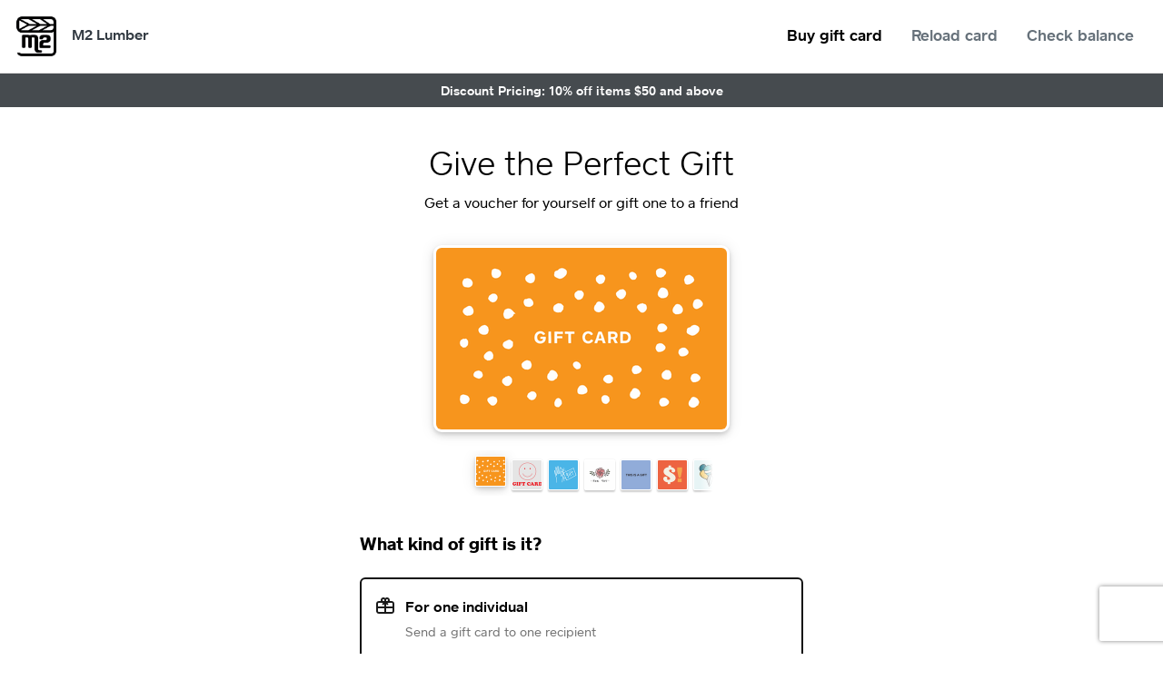

--- FILE ---
content_type: text/html;charset=utf-8
request_url: https://squareup.com/gift/8AMS9G50JMDAY/order
body_size: 1054
content:
<!DOCTYPE html>
<html>
<head>
    <meta charset="utf-8">
    <meta http-equiv="X-UA-Compatible" content="IE=edge">
    <title>Order M2 Lumber eGift Cards</title>
    <meta name="description" content="Order M2 Lumber eGift Cards online and give the perfect gift. Send gift cards instantly to anyone. Powered by Square Gift Cards">

    
    
    <link rel="canonical" href="https://squareup.com/gift/8AMS9G50JMDAY/order">
    <meta property="og:title" content="Order M2 Lumber eGift Cards">
    <meta property="og:description" content="Order M2 Lumber eGift Cards online and give the perfect gift. Send gift cards instantly to anyone. Powered by Square Gift Cards">
    <meta property="og:url" content="https://squareup.com/gift/8AMS9G50JMDAY/order">
    <meta property="og:type" content="product.group">

    
    <meta property="og:image" content="https://egift-frontend-production-f.squarecdn.com/card-assets/FOLK_DOTS/card-640.png">
    <meta property="og:image:width" content="640">
    <meta property="og:image:height" content="400">


        <meta name="viewport" content="width&#61;device-width, initial-scale&#61;1">
        <meta name="twitter:widgets:csp" content="on">
        <meta name="google-site-verification" content="gspTOVFTH5W8Lg7mdEDCAI1fL1L_RT32HDzQb_xSX7I">
        <meta name="egift-frontend/config/environment" content="%7B%22modulePrefix%22%3A%22egift-frontend%22%2C%22environment%22%3A%22production%22%2C%22rootURL%22%3A%22%2F%22%2C%22locationType%22%3A%22auto%22%2C%22usePanhandleProductionKeys%22%3Atrue%2C%22eventStreamEnvironment%22%3A%22production%22%2C%22moment%22%3A%7B%22includeLocales%22%3A%5B%22en-au%22%2C%22en-ca%22%2C%22en-gb%22%2C%22en-ie%22%2C%22es%22%2C%22fr%22%2C%22fr-ca%22%2C%22ja%22%5D%7D%2C%22EmberENV%22%3A%7B%22FEATURES%22%3A%7B%7D%2C%22EXTEND_PROTOTYPES%22%3A%7B%22Date%22%3Afalse%7D%2C%22_APPLICATION_TEMPLATE_WRAPPER%22%3Afalse%2C%22_DEFAULT_ASYNC_OBSERVERS%22%3Atrue%2C%22_TEMPLATE_ONLY_GLIMMER_COMPONENTS%22%3Atrue%7D%2C%22APP%22%3A%7B%22APPLE_PAY_BUTTON_SOURCE_URL%22%3A%22https%3A%2F%2Fapplepay.cdn-apple.com%2Fjsapi%2Fv1%2Fapple-pay-sdk.js%22%2C%22EGIFT_APP_ID%22%3A%22sq0idp-z8CTUyrps-v7NMjIfWMKeg%22%2C%22GIFTCARD_SERVICE_APP_ID%22%3A%22sq0idp-LnQlDEBJrriD2F3rrhnmtg%22%2C%22RECAPTCHA_SITE_KEY_V2%22%3A%226LdvYNgUAAAAAI4Tvf3RtuBbzEOfU0tTiy_SoRPK%22%2C%22RECAPTCHA_SITE_KEY_V3%22%3A%226LdNP8wZAAAAAPfCD3A09ZaY0uAwP74ZWSbhctpa%22%2C%22MARTECH_ADDRESS%22%3A%22https%3A%2F%2Fmartech-production-c.squarecdn.com%2Fmartech.js%22%2C%22WEB_PAYMENT_SDK_SOURCE_URL%22%3A%22https%3A%2F%2Fweb.squarecdn.com%2Fv1%2Fsquare.js%22%2C%22name%22%3A%22egift-frontend%22%2C%22version%22%3A%220.0.0%2B9d978093%22%7D%2C%22placesApiKey%22%3A%22AIzaSyDD8LALkNo36hN295bcI3Wim-LUvlm5G3s%22%2C%22eGiftDiscoveryUrl%22%3A%22https%3A%2F%2Fgiveandgetlocal.com%2F%22%2C%22exportApplicationGlobal%22%3Afalse%7D">
    <link rel="stylesheet" href="https://egift-frontend-production-f.squarecdn.com/assets/vendor-562c818e8f1e9fff7d0d2d163ce43aa3.css">
    <link rel="stylesheet" href="https://egift-frontend-production-f.squarecdn.com/assets/egift-frontend-01729860292dc1474df9019fadb009cc.css">
</head>
<body>
    <script src="https://egift-frontend-production-f.squarecdn.com/assets/vendor-cb8dad444fa5228a9f31269788bace84.js"></script>
    <script src="https://egift-frontend-production-f.squarecdn.com/assets/egift-frontend-2266046a2e077fa680c25c730e048da4.js"></script>
</body>
</html>


--- FILE ---
content_type: text/html; charset=utf-8
request_url: https://www.google.com/recaptcha/api2/anchor?ar=1&k=6LdNP8wZAAAAAPfCD3A09ZaY0uAwP74ZWSbhctpa&co=aHR0cHM6Ly9zcXVhcmV1cC5jb206NDQz&hl=en&v=9TiwnJFHeuIw_s0wSd3fiKfN&size=invisible&anchor-ms=20000&execute-ms=30000&cb=vb3mv2eqhvph
body_size: 48183
content:
<!DOCTYPE HTML><html dir="ltr" lang="en"><head><meta http-equiv="Content-Type" content="text/html; charset=UTF-8">
<meta http-equiv="X-UA-Compatible" content="IE=edge">
<title>reCAPTCHA</title>
<style type="text/css">
/* cyrillic-ext */
@font-face {
  font-family: 'Roboto';
  font-style: normal;
  font-weight: 400;
  font-stretch: 100%;
  src: url(//fonts.gstatic.com/s/roboto/v48/KFO7CnqEu92Fr1ME7kSn66aGLdTylUAMa3GUBHMdazTgWw.woff2) format('woff2');
  unicode-range: U+0460-052F, U+1C80-1C8A, U+20B4, U+2DE0-2DFF, U+A640-A69F, U+FE2E-FE2F;
}
/* cyrillic */
@font-face {
  font-family: 'Roboto';
  font-style: normal;
  font-weight: 400;
  font-stretch: 100%;
  src: url(//fonts.gstatic.com/s/roboto/v48/KFO7CnqEu92Fr1ME7kSn66aGLdTylUAMa3iUBHMdazTgWw.woff2) format('woff2');
  unicode-range: U+0301, U+0400-045F, U+0490-0491, U+04B0-04B1, U+2116;
}
/* greek-ext */
@font-face {
  font-family: 'Roboto';
  font-style: normal;
  font-weight: 400;
  font-stretch: 100%;
  src: url(//fonts.gstatic.com/s/roboto/v48/KFO7CnqEu92Fr1ME7kSn66aGLdTylUAMa3CUBHMdazTgWw.woff2) format('woff2');
  unicode-range: U+1F00-1FFF;
}
/* greek */
@font-face {
  font-family: 'Roboto';
  font-style: normal;
  font-weight: 400;
  font-stretch: 100%;
  src: url(//fonts.gstatic.com/s/roboto/v48/KFO7CnqEu92Fr1ME7kSn66aGLdTylUAMa3-UBHMdazTgWw.woff2) format('woff2');
  unicode-range: U+0370-0377, U+037A-037F, U+0384-038A, U+038C, U+038E-03A1, U+03A3-03FF;
}
/* math */
@font-face {
  font-family: 'Roboto';
  font-style: normal;
  font-weight: 400;
  font-stretch: 100%;
  src: url(//fonts.gstatic.com/s/roboto/v48/KFO7CnqEu92Fr1ME7kSn66aGLdTylUAMawCUBHMdazTgWw.woff2) format('woff2');
  unicode-range: U+0302-0303, U+0305, U+0307-0308, U+0310, U+0312, U+0315, U+031A, U+0326-0327, U+032C, U+032F-0330, U+0332-0333, U+0338, U+033A, U+0346, U+034D, U+0391-03A1, U+03A3-03A9, U+03B1-03C9, U+03D1, U+03D5-03D6, U+03F0-03F1, U+03F4-03F5, U+2016-2017, U+2034-2038, U+203C, U+2040, U+2043, U+2047, U+2050, U+2057, U+205F, U+2070-2071, U+2074-208E, U+2090-209C, U+20D0-20DC, U+20E1, U+20E5-20EF, U+2100-2112, U+2114-2115, U+2117-2121, U+2123-214F, U+2190, U+2192, U+2194-21AE, U+21B0-21E5, U+21F1-21F2, U+21F4-2211, U+2213-2214, U+2216-22FF, U+2308-230B, U+2310, U+2319, U+231C-2321, U+2336-237A, U+237C, U+2395, U+239B-23B7, U+23D0, U+23DC-23E1, U+2474-2475, U+25AF, U+25B3, U+25B7, U+25BD, U+25C1, U+25CA, U+25CC, U+25FB, U+266D-266F, U+27C0-27FF, U+2900-2AFF, U+2B0E-2B11, U+2B30-2B4C, U+2BFE, U+3030, U+FF5B, U+FF5D, U+1D400-1D7FF, U+1EE00-1EEFF;
}
/* symbols */
@font-face {
  font-family: 'Roboto';
  font-style: normal;
  font-weight: 400;
  font-stretch: 100%;
  src: url(//fonts.gstatic.com/s/roboto/v48/KFO7CnqEu92Fr1ME7kSn66aGLdTylUAMaxKUBHMdazTgWw.woff2) format('woff2');
  unicode-range: U+0001-000C, U+000E-001F, U+007F-009F, U+20DD-20E0, U+20E2-20E4, U+2150-218F, U+2190, U+2192, U+2194-2199, U+21AF, U+21E6-21F0, U+21F3, U+2218-2219, U+2299, U+22C4-22C6, U+2300-243F, U+2440-244A, U+2460-24FF, U+25A0-27BF, U+2800-28FF, U+2921-2922, U+2981, U+29BF, U+29EB, U+2B00-2BFF, U+4DC0-4DFF, U+FFF9-FFFB, U+10140-1018E, U+10190-1019C, U+101A0, U+101D0-101FD, U+102E0-102FB, U+10E60-10E7E, U+1D2C0-1D2D3, U+1D2E0-1D37F, U+1F000-1F0FF, U+1F100-1F1AD, U+1F1E6-1F1FF, U+1F30D-1F30F, U+1F315, U+1F31C, U+1F31E, U+1F320-1F32C, U+1F336, U+1F378, U+1F37D, U+1F382, U+1F393-1F39F, U+1F3A7-1F3A8, U+1F3AC-1F3AF, U+1F3C2, U+1F3C4-1F3C6, U+1F3CA-1F3CE, U+1F3D4-1F3E0, U+1F3ED, U+1F3F1-1F3F3, U+1F3F5-1F3F7, U+1F408, U+1F415, U+1F41F, U+1F426, U+1F43F, U+1F441-1F442, U+1F444, U+1F446-1F449, U+1F44C-1F44E, U+1F453, U+1F46A, U+1F47D, U+1F4A3, U+1F4B0, U+1F4B3, U+1F4B9, U+1F4BB, U+1F4BF, U+1F4C8-1F4CB, U+1F4D6, U+1F4DA, U+1F4DF, U+1F4E3-1F4E6, U+1F4EA-1F4ED, U+1F4F7, U+1F4F9-1F4FB, U+1F4FD-1F4FE, U+1F503, U+1F507-1F50B, U+1F50D, U+1F512-1F513, U+1F53E-1F54A, U+1F54F-1F5FA, U+1F610, U+1F650-1F67F, U+1F687, U+1F68D, U+1F691, U+1F694, U+1F698, U+1F6AD, U+1F6B2, U+1F6B9-1F6BA, U+1F6BC, U+1F6C6-1F6CF, U+1F6D3-1F6D7, U+1F6E0-1F6EA, U+1F6F0-1F6F3, U+1F6F7-1F6FC, U+1F700-1F7FF, U+1F800-1F80B, U+1F810-1F847, U+1F850-1F859, U+1F860-1F887, U+1F890-1F8AD, U+1F8B0-1F8BB, U+1F8C0-1F8C1, U+1F900-1F90B, U+1F93B, U+1F946, U+1F984, U+1F996, U+1F9E9, U+1FA00-1FA6F, U+1FA70-1FA7C, U+1FA80-1FA89, U+1FA8F-1FAC6, U+1FACE-1FADC, U+1FADF-1FAE9, U+1FAF0-1FAF8, U+1FB00-1FBFF;
}
/* vietnamese */
@font-face {
  font-family: 'Roboto';
  font-style: normal;
  font-weight: 400;
  font-stretch: 100%;
  src: url(//fonts.gstatic.com/s/roboto/v48/KFO7CnqEu92Fr1ME7kSn66aGLdTylUAMa3OUBHMdazTgWw.woff2) format('woff2');
  unicode-range: U+0102-0103, U+0110-0111, U+0128-0129, U+0168-0169, U+01A0-01A1, U+01AF-01B0, U+0300-0301, U+0303-0304, U+0308-0309, U+0323, U+0329, U+1EA0-1EF9, U+20AB;
}
/* latin-ext */
@font-face {
  font-family: 'Roboto';
  font-style: normal;
  font-weight: 400;
  font-stretch: 100%;
  src: url(//fonts.gstatic.com/s/roboto/v48/KFO7CnqEu92Fr1ME7kSn66aGLdTylUAMa3KUBHMdazTgWw.woff2) format('woff2');
  unicode-range: U+0100-02BA, U+02BD-02C5, U+02C7-02CC, U+02CE-02D7, U+02DD-02FF, U+0304, U+0308, U+0329, U+1D00-1DBF, U+1E00-1E9F, U+1EF2-1EFF, U+2020, U+20A0-20AB, U+20AD-20C0, U+2113, U+2C60-2C7F, U+A720-A7FF;
}
/* latin */
@font-face {
  font-family: 'Roboto';
  font-style: normal;
  font-weight: 400;
  font-stretch: 100%;
  src: url(//fonts.gstatic.com/s/roboto/v48/KFO7CnqEu92Fr1ME7kSn66aGLdTylUAMa3yUBHMdazQ.woff2) format('woff2');
  unicode-range: U+0000-00FF, U+0131, U+0152-0153, U+02BB-02BC, U+02C6, U+02DA, U+02DC, U+0304, U+0308, U+0329, U+2000-206F, U+20AC, U+2122, U+2191, U+2193, U+2212, U+2215, U+FEFF, U+FFFD;
}
/* cyrillic-ext */
@font-face {
  font-family: 'Roboto';
  font-style: normal;
  font-weight: 500;
  font-stretch: 100%;
  src: url(//fonts.gstatic.com/s/roboto/v48/KFO7CnqEu92Fr1ME7kSn66aGLdTylUAMa3GUBHMdazTgWw.woff2) format('woff2');
  unicode-range: U+0460-052F, U+1C80-1C8A, U+20B4, U+2DE0-2DFF, U+A640-A69F, U+FE2E-FE2F;
}
/* cyrillic */
@font-face {
  font-family: 'Roboto';
  font-style: normal;
  font-weight: 500;
  font-stretch: 100%;
  src: url(//fonts.gstatic.com/s/roboto/v48/KFO7CnqEu92Fr1ME7kSn66aGLdTylUAMa3iUBHMdazTgWw.woff2) format('woff2');
  unicode-range: U+0301, U+0400-045F, U+0490-0491, U+04B0-04B1, U+2116;
}
/* greek-ext */
@font-face {
  font-family: 'Roboto';
  font-style: normal;
  font-weight: 500;
  font-stretch: 100%;
  src: url(//fonts.gstatic.com/s/roboto/v48/KFO7CnqEu92Fr1ME7kSn66aGLdTylUAMa3CUBHMdazTgWw.woff2) format('woff2');
  unicode-range: U+1F00-1FFF;
}
/* greek */
@font-face {
  font-family: 'Roboto';
  font-style: normal;
  font-weight: 500;
  font-stretch: 100%;
  src: url(//fonts.gstatic.com/s/roboto/v48/KFO7CnqEu92Fr1ME7kSn66aGLdTylUAMa3-UBHMdazTgWw.woff2) format('woff2');
  unicode-range: U+0370-0377, U+037A-037F, U+0384-038A, U+038C, U+038E-03A1, U+03A3-03FF;
}
/* math */
@font-face {
  font-family: 'Roboto';
  font-style: normal;
  font-weight: 500;
  font-stretch: 100%;
  src: url(//fonts.gstatic.com/s/roboto/v48/KFO7CnqEu92Fr1ME7kSn66aGLdTylUAMawCUBHMdazTgWw.woff2) format('woff2');
  unicode-range: U+0302-0303, U+0305, U+0307-0308, U+0310, U+0312, U+0315, U+031A, U+0326-0327, U+032C, U+032F-0330, U+0332-0333, U+0338, U+033A, U+0346, U+034D, U+0391-03A1, U+03A3-03A9, U+03B1-03C9, U+03D1, U+03D5-03D6, U+03F0-03F1, U+03F4-03F5, U+2016-2017, U+2034-2038, U+203C, U+2040, U+2043, U+2047, U+2050, U+2057, U+205F, U+2070-2071, U+2074-208E, U+2090-209C, U+20D0-20DC, U+20E1, U+20E5-20EF, U+2100-2112, U+2114-2115, U+2117-2121, U+2123-214F, U+2190, U+2192, U+2194-21AE, U+21B0-21E5, U+21F1-21F2, U+21F4-2211, U+2213-2214, U+2216-22FF, U+2308-230B, U+2310, U+2319, U+231C-2321, U+2336-237A, U+237C, U+2395, U+239B-23B7, U+23D0, U+23DC-23E1, U+2474-2475, U+25AF, U+25B3, U+25B7, U+25BD, U+25C1, U+25CA, U+25CC, U+25FB, U+266D-266F, U+27C0-27FF, U+2900-2AFF, U+2B0E-2B11, U+2B30-2B4C, U+2BFE, U+3030, U+FF5B, U+FF5D, U+1D400-1D7FF, U+1EE00-1EEFF;
}
/* symbols */
@font-face {
  font-family: 'Roboto';
  font-style: normal;
  font-weight: 500;
  font-stretch: 100%;
  src: url(//fonts.gstatic.com/s/roboto/v48/KFO7CnqEu92Fr1ME7kSn66aGLdTylUAMaxKUBHMdazTgWw.woff2) format('woff2');
  unicode-range: U+0001-000C, U+000E-001F, U+007F-009F, U+20DD-20E0, U+20E2-20E4, U+2150-218F, U+2190, U+2192, U+2194-2199, U+21AF, U+21E6-21F0, U+21F3, U+2218-2219, U+2299, U+22C4-22C6, U+2300-243F, U+2440-244A, U+2460-24FF, U+25A0-27BF, U+2800-28FF, U+2921-2922, U+2981, U+29BF, U+29EB, U+2B00-2BFF, U+4DC0-4DFF, U+FFF9-FFFB, U+10140-1018E, U+10190-1019C, U+101A0, U+101D0-101FD, U+102E0-102FB, U+10E60-10E7E, U+1D2C0-1D2D3, U+1D2E0-1D37F, U+1F000-1F0FF, U+1F100-1F1AD, U+1F1E6-1F1FF, U+1F30D-1F30F, U+1F315, U+1F31C, U+1F31E, U+1F320-1F32C, U+1F336, U+1F378, U+1F37D, U+1F382, U+1F393-1F39F, U+1F3A7-1F3A8, U+1F3AC-1F3AF, U+1F3C2, U+1F3C4-1F3C6, U+1F3CA-1F3CE, U+1F3D4-1F3E0, U+1F3ED, U+1F3F1-1F3F3, U+1F3F5-1F3F7, U+1F408, U+1F415, U+1F41F, U+1F426, U+1F43F, U+1F441-1F442, U+1F444, U+1F446-1F449, U+1F44C-1F44E, U+1F453, U+1F46A, U+1F47D, U+1F4A3, U+1F4B0, U+1F4B3, U+1F4B9, U+1F4BB, U+1F4BF, U+1F4C8-1F4CB, U+1F4D6, U+1F4DA, U+1F4DF, U+1F4E3-1F4E6, U+1F4EA-1F4ED, U+1F4F7, U+1F4F9-1F4FB, U+1F4FD-1F4FE, U+1F503, U+1F507-1F50B, U+1F50D, U+1F512-1F513, U+1F53E-1F54A, U+1F54F-1F5FA, U+1F610, U+1F650-1F67F, U+1F687, U+1F68D, U+1F691, U+1F694, U+1F698, U+1F6AD, U+1F6B2, U+1F6B9-1F6BA, U+1F6BC, U+1F6C6-1F6CF, U+1F6D3-1F6D7, U+1F6E0-1F6EA, U+1F6F0-1F6F3, U+1F6F7-1F6FC, U+1F700-1F7FF, U+1F800-1F80B, U+1F810-1F847, U+1F850-1F859, U+1F860-1F887, U+1F890-1F8AD, U+1F8B0-1F8BB, U+1F8C0-1F8C1, U+1F900-1F90B, U+1F93B, U+1F946, U+1F984, U+1F996, U+1F9E9, U+1FA00-1FA6F, U+1FA70-1FA7C, U+1FA80-1FA89, U+1FA8F-1FAC6, U+1FACE-1FADC, U+1FADF-1FAE9, U+1FAF0-1FAF8, U+1FB00-1FBFF;
}
/* vietnamese */
@font-face {
  font-family: 'Roboto';
  font-style: normal;
  font-weight: 500;
  font-stretch: 100%;
  src: url(//fonts.gstatic.com/s/roboto/v48/KFO7CnqEu92Fr1ME7kSn66aGLdTylUAMa3OUBHMdazTgWw.woff2) format('woff2');
  unicode-range: U+0102-0103, U+0110-0111, U+0128-0129, U+0168-0169, U+01A0-01A1, U+01AF-01B0, U+0300-0301, U+0303-0304, U+0308-0309, U+0323, U+0329, U+1EA0-1EF9, U+20AB;
}
/* latin-ext */
@font-face {
  font-family: 'Roboto';
  font-style: normal;
  font-weight: 500;
  font-stretch: 100%;
  src: url(//fonts.gstatic.com/s/roboto/v48/KFO7CnqEu92Fr1ME7kSn66aGLdTylUAMa3KUBHMdazTgWw.woff2) format('woff2');
  unicode-range: U+0100-02BA, U+02BD-02C5, U+02C7-02CC, U+02CE-02D7, U+02DD-02FF, U+0304, U+0308, U+0329, U+1D00-1DBF, U+1E00-1E9F, U+1EF2-1EFF, U+2020, U+20A0-20AB, U+20AD-20C0, U+2113, U+2C60-2C7F, U+A720-A7FF;
}
/* latin */
@font-face {
  font-family: 'Roboto';
  font-style: normal;
  font-weight: 500;
  font-stretch: 100%;
  src: url(//fonts.gstatic.com/s/roboto/v48/KFO7CnqEu92Fr1ME7kSn66aGLdTylUAMa3yUBHMdazQ.woff2) format('woff2');
  unicode-range: U+0000-00FF, U+0131, U+0152-0153, U+02BB-02BC, U+02C6, U+02DA, U+02DC, U+0304, U+0308, U+0329, U+2000-206F, U+20AC, U+2122, U+2191, U+2193, U+2212, U+2215, U+FEFF, U+FFFD;
}
/* cyrillic-ext */
@font-face {
  font-family: 'Roboto';
  font-style: normal;
  font-weight: 900;
  font-stretch: 100%;
  src: url(//fonts.gstatic.com/s/roboto/v48/KFO7CnqEu92Fr1ME7kSn66aGLdTylUAMa3GUBHMdazTgWw.woff2) format('woff2');
  unicode-range: U+0460-052F, U+1C80-1C8A, U+20B4, U+2DE0-2DFF, U+A640-A69F, U+FE2E-FE2F;
}
/* cyrillic */
@font-face {
  font-family: 'Roboto';
  font-style: normal;
  font-weight: 900;
  font-stretch: 100%;
  src: url(//fonts.gstatic.com/s/roboto/v48/KFO7CnqEu92Fr1ME7kSn66aGLdTylUAMa3iUBHMdazTgWw.woff2) format('woff2');
  unicode-range: U+0301, U+0400-045F, U+0490-0491, U+04B0-04B1, U+2116;
}
/* greek-ext */
@font-face {
  font-family: 'Roboto';
  font-style: normal;
  font-weight: 900;
  font-stretch: 100%;
  src: url(//fonts.gstatic.com/s/roboto/v48/KFO7CnqEu92Fr1ME7kSn66aGLdTylUAMa3CUBHMdazTgWw.woff2) format('woff2');
  unicode-range: U+1F00-1FFF;
}
/* greek */
@font-face {
  font-family: 'Roboto';
  font-style: normal;
  font-weight: 900;
  font-stretch: 100%;
  src: url(//fonts.gstatic.com/s/roboto/v48/KFO7CnqEu92Fr1ME7kSn66aGLdTylUAMa3-UBHMdazTgWw.woff2) format('woff2');
  unicode-range: U+0370-0377, U+037A-037F, U+0384-038A, U+038C, U+038E-03A1, U+03A3-03FF;
}
/* math */
@font-face {
  font-family: 'Roboto';
  font-style: normal;
  font-weight: 900;
  font-stretch: 100%;
  src: url(//fonts.gstatic.com/s/roboto/v48/KFO7CnqEu92Fr1ME7kSn66aGLdTylUAMawCUBHMdazTgWw.woff2) format('woff2');
  unicode-range: U+0302-0303, U+0305, U+0307-0308, U+0310, U+0312, U+0315, U+031A, U+0326-0327, U+032C, U+032F-0330, U+0332-0333, U+0338, U+033A, U+0346, U+034D, U+0391-03A1, U+03A3-03A9, U+03B1-03C9, U+03D1, U+03D5-03D6, U+03F0-03F1, U+03F4-03F5, U+2016-2017, U+2034-2038, U+203C, U+2040, U+2043, U+2047, U+2050, U+2057, U+205F, U+2070-2071, U+2074-208E, U+2090-209C, U+20D0-20DC, U+20E1, U+20E5-20EF, U+2100-2112, U+2114-2115, U+2117-2121, U+2123-214F, U+2190, U+2192, U+2194-21AE, U+21B0-21E5, U+21F1-21F2, U+21F4-2211, U+2213-2214, U+2216-22FF, U+2308-230B, U+2310, U+2319, U+231C-2321, U+2336-237A, U+237C, U+2395, U+239B-23B7, U+23D0, U+23DC-23E1, U+2474-2475, U+25AF, U+25B3, U+25B7, U+25BD, U+25C1, U+25CA, U+25CC, U+25FB, U+266D-266F, U+27C0-27FF, U+2900-2AFF, U+2B0E-2B11, U+2B30-2B4C, U+2BFE, U+3030, U+FF5B, U+FF5D, U+1D400-1D7FF, U+1EE00-1EEFF;
}
/* symbols */
@font-face {
  font-family: 'Roboto';
  font-style: normal;
  font-weight: 900;
  font-stretch: 100%;
  src: url(//fonts.gstatic.com/s/roboto/v48/KFO7CnqEu92Fr1ME7kSn66aGLdTylUAMaxKUBHMdazTgWw.woff2) format('woff2');
  unicode-range: U+0001-000C, U+000E-001F, U+007F-009F, U+20DD-20E0, U+20E2-20E4, U+2150-218F, U+2190, U+2192, U+2194-2199, U+21AF, U+21E6-21F0, U+21F3, U+2218-2219, U+2299, U+22C4-22C6, U+2300-243F, U+2440-244A, U+2460-24FF, U+25A0-27BF, U+2800-28FF, U+2921-2922, U+2981, U+29BF, U+29EB, U+2B00-2BFF, U+4DC0-4DFF, U+FFF9-FFFB, U+10140-1018E, U+10190-1019C, U+101A0, U+101D0-101FD, U+102E0-102FB, U+10E60-10E7E, U+1D2C0-1D2D3, U+1D2E0-1D37F, U+1F000-1F0FF, U+1F100-1F1AD, U+1F1E6-1F1FF, U+1F30D-1F30F, U+1F315, U+1F31C, U+1F31E, U+1F320-1F32C, U+1F336, U+1F378, U+1F37D, U+1F382, U+1F393-1F39F, U+1F3A7-1F3A8, U+1F3AC-1F3AF, U+1F3C2, U+1F3C4-1F3C6, U+1F3CA-1F3CE, U+1F3D4-1F3E0, U+1F3ED, U+1F3F1-1F3F3, U+1F3F5-1F3F7, U+1F408, U+1F415, U+1F41F, U+1F426, U+1F43F, U+1F441-1F442, U+1F444, U+1F446-1F449, U+1F44C-1F44E, U+1F453, U+1F46A, U+1F47D, U+1F4A3, U+1F4B0, U+1F4B3, U+1F4B9, U+1F4BB, U+1F4BF, U+1F4C8-1F4CB, U+1F4D6, U+1F4DA, U+1F4DF, U+1F4E3-1F4E6, U+1F4EA-1F4ED, U+1F4F7, U+1F4F9-1F4FB, U+1F4FD-1F4FE, U+1F503, U+1F507-1F50B, U+1F50D, U+1F512-1F513, U+1F53E-1F54A, U+1F54F-1F5FA, U+1F610, U+1F650-1F67F, U+1F687, U+1F68D, U+1F691, U+1F694, U+1F698, U+1F6AD, U+1F6B2, U+1F6B9-1F6BA, U+1F6BC, U+1F6C6-1F6CF, U+1F6D3-1F6D7, U+1F6E0-1F6EA, U+1F6F0-1F6F3, U+1F6F7-1F6FC, U+1F700-1F7FF, U+1F800-1F80B, U+1F810-1F847, U+1F850-1F859, U+1F860-1F887, U+1F890-1F8AD, U+1F8B0-1F8BB, U+1F8C0-1F8C1, U+1F900-1F90B, U+1F93B, U+1F946, U+1F984, U+1F996, U+1F9E9, U+1FA00-1FA6F, U+1FA70-1FA7C, U+1FA80-1FA89, U+1FA8F-1FAC6, U+1FACE-1FADC, U+1FADF-1FAE9, U+1FAF0-1FAF8, U+1FB00-1FBFF;
}
/* vietnamese */
@font-face {
  font-family: 'Roboto';
  font-style: normal;
  font-weight: 900;
  font-stretch: 100%;
  src: url(//fonts.gstatic.com/s/roboto/v48/KFO7CnqEu92Fr1ME7kSn66aGLdTylUAMa3OUBHMdazTgWw.woff2) format('woff2');
  unicode-range: U+0102-0103, U+0110-0111, U+0128-0129, U+0168-0169, U+01A0-01A1, U+01AF-01B0, U+0300-0301, U+0303-0304, U+0308-0309, U+0323, U+0329, U+1EA0-1EF9, U+20AB;
}
/* latin-ext */
@font-face {
  font-family: 'Roboto';
  font-style: normal;
  font-weight: 900;
  font-stretch: 100%;
  src: url(//fonts.gstatic.com/s/roboto/v48/KFO7CnqEu92Fr1ME7kSn66aGLdTylUAMa3KUBHMdazTgWw.woff2) format('woff2');
  unicode-range: U+0100-02BA, U+02BD-02C5, U+02C7-02CC, U+02CE-02D7, U+02DD-02FF, U+0304, U+0308, U+0329, U+1D00-1DBF, U+1E00-1E9F, U+1EF2-1EFF, U+2020, U+20A0-20AB, U+20AD-20C0, U+2113, U+2C60-2C7F, U+A720-A7FF;
}
/* latin */
@font-face {
  font-family: 'Roboto';
  font-style: normal;
  font-weight: 900;
  font-stretch: 100%;
  src: url(//fonts.gstatic.com/s/roboto/v48/KFO7CnqEu92Fr1ME7kSn66aGLdTylUAMa3yUBHMdazQ.woff2) format('woff2');
  unicode-range: U+0000-00FF, U+0131, U+0152-0153, U+02BB-02BC, U+02C6, U+02DA, U+02DC, U+0304, U+0308, U+0329, U+2000-206F, U+20AC, U+2122, U+2191, U+2193, U+2212, U+2215, U+FEFF, U+FFFD;
}

</style>
<link rel="stylesheet" type="text/css" href="https://www.gstatic.com/recaptcha/releases/9TiwnJFHeuIw_s0wSd3fiKfN/styles__ltr.css">
<script nonce="2yHkDAJSwIkZ2wwp6ubQeQ" type="text/javascript">window['__recaptcha_api'] = 'https://www.google.com/recaptcha/api2/';</script>
<script type="text/javascript" src="https://www.gstatic.com/recaptcha/releases/9TiwnJFHeuIw_s0wSd3fiKfN/recaptcha__en.js" nonce="2yHkDAJSwIkZ2wwp6ubQeQ">
      
    </script></head>
<body><div id="rc-anchor-alert" class="rc-anchor-alert"></div>
<input type="hidden" id="recaptcha-token" value="[base64]">
<script type="text/javascript" nonce="2yHkDAJSwIkZ2wwp6ubQeQ">
      recaptcha.anchor.Main.init("[\x22ainput\x22,[\x22bgdata\x22,\x22\x22,\[base64]/[base64]/UltIKytdPWE6KGE8MjA0OD9SW0grK109YT4+NnwxOTI6KChhJjY0NTEyKT09NTUyOTYmJnErMTxoLmxlbmd0aCYmKGguY2hhckNvZGVBdChxKzEpJjY0NTEyKT09NTYzMjA/[base64]/MjU1OlI/[base64]/[base64]/[base64]/[base64]/[base64]/[base64]/[base64]/[base64]/[base64]/[base64]\x22,\[base64]\\u003d\x22,\x22wphhHQFjWUNGVUtxMG3Ch0/Cg8KOIi3DgATDgQTCoyfDkg/[base64]/[base64]/DkV/Dr3IfP8O3w7lqRMKwDxbCkGzDigdBw4V2MR3DucKFwqw6wpbDoV3Dml9hKQ1zHsOzVRYUw7ZrFsOYw5dswqxXSBsPw5IQw4rDi8OsLcOVw5DCgjXDhnUiWlHDisK+NDthw7/CrTfCqsK1woQBcSHDmMO8EGPCr8O1Ek4/[base64]/Dh8OUwrvCrcKqwqHDjcOvV8KPwp0DUMKpw44ZwqfChwIvwpRmw5bDsTLDoi8/B8OEKsOaTylmwp0aaMKJKMO5eSJ1Fn7DninDlkTCuwHDo8OsV8OWwo3DqjR8wpMtcsKyEQfChsOOw4RQaFVxw7I9w6xcYMOMwrEIIkzDvSQ2wr9/wrQ0Z2Epw6nDgMO2R3/[base64]/CvnwxTSXCtsKCw7B/[base64]/DgsKOwqgfUcOnAsKHYsOuw5zCi8OoOsOyRgnDuGsKw4R9wqDDjsO3GcOcBsOvEsKMF30oQBfDszrClMKcCxIfw7EJw7vDslBxG1XCsjwtZsKYJ8Ozw4nCucOJwp/[base64]/woXDi8OcI8OCw53ChwXDkMODw7jDjcKBI8OywovDuDBJw4xCNcKyw5XDqX5sRVnDgR5rw5vDncK9YMOJw5TDk8K2NMKXw7Q1cMOtc8KmHcKyDXAUwoZgwpdCwrNIw53DtmxWwrptcmDCiHBswp3DhsOgEwA5R0FzHRbCk8Olw7fDnhdywq0QIg9/[base64]/wp57LDNlw4fCgx/DuXEUw4lmfBrCu8KfQD0vwosAbcO2XcOmwq7Dl8KdVVJKwqMzwpt3McKWw4QbNsKfw651UsKjwrhrRMOswq0LC8KICcOxOcKLPsO7TMOBDgTCgcK0w4xrwrHDlizColvCtMKaw4sJcV8HPXnCtsOuwrjDuinCpMKcM8K/MSUmRMKswqByNcORwqgrdMOewppHeMO/[base64]/EBTCqsKWwrt2w5x0wqg4PsKtLsKxwoTDhBfCjUItw5NbCUPDt8KVwrdobUJrDcKIwohSV8OWVAtJwqUDwqVVBSfDgMOhw4vCscO4GVNYw7LDqcKnwpLCpS7Dkm/CpVvCusOJw4B2w4kWw4TDjx7CoQgjwrp0WBTCiMOtDRnDv8KrFyvCscOSVsOEaQ/DlMKIw6XDnnI9IMKnw63Dvlpqw4FDwqnCkxcRw78acA9OUsOMwpVmw740w4E1DQRSw6AqwoFZS2BvKsOrw6rDgTpAw4Nbbz06V1/Dr8KGw4ZSOcO9KsO6LMOdesKzwq/[base64]/[base64]/DoDpQfsKjEMKAIEw9UUh1IUAkXBTCjDjDvA7DvMKBwrkrwpfDu8O/R04SUT55w5NNf8OBwqHDqcOSwoBbRcKMw7gWcMOrwrwgf8KgYETChcO2LjLCicKoLB4/SsOgw5hXKTRpMCHCiMK1RxMTJG3DglY+w4DDtjt/[base64]/[base64]/CkcOuSW96w6vCjzwqwp/Cj8KqSkEXSMO2ThXDkcOlwr3DjypxNMKwL3bDosKBbhsEYMOka0thw7bDtjoNw7BVBkvDj8KMwrbDtcOuw6bDmcOHL8Onw4vCqsOPEcOrw4HCsMKZwoXDsgVKOcKXwqbDh8Onw78GADwFTsORw6bDlABpw7F+w7rDk3Z5wrnCg1vCucKhw6XDs8Oswp/DhsKPIMKQKMKTAMKfwqV5wpMzw6oww5zDisOuw6MWJsKjeWvDoC/CvCLDnMKlwrXCn1DCr8KpeBVxZSbCsyrDocOyGcKjUnPCpMKeM3IlV8KOdFzCs8KwPsOHw7NaYmIEwqHDrsKsw6HDhQY1wo/[base64]/wpYQwqPCohNqO8Odw4LCuy5iwrfCrcOXOjBFw6xYwoPCp8KwwrcuPsKFwpg3wojDg8OSAsK9I8ORw5NOGUPCgMKrwoxuEEjDslXCp3ojw5jCsBU6wrHCg8KwLcKbVGAHwqrDksO3EWTDoMK/fmLDjU7DnTXDqToxAsOQHMK9ZMOww6Few5wzwpLDgMKtwq/CkyjCp8Oywr0bw7nCmELCnXhWMgkACiHDm8KpwoYZG8Odwr1QwrAlwqkpVcOgw4vCssOnbDJeZ8OgwrFaw5HCuyhabcObb0nCpMOSEMKCfsO0w5RiwopiUMOHMcKXTMOIw43DpsKuw4/CnMOEIjHCgMOAwpE7w4rDo3xxwp8vwpnDjQM8wrjCh3hZwqnCrsKYbFt5PcKnw7t+aEjDrErDl8K6wr8+wp/Cu1nDrcKXw78JYiIDwqhYw5XCgcOmAcO7wrTCssOhw4Eyw5TDn8OSwpEvdMKGw74wwpDCgQs4Tjcmw5rCj2Mvw6nDkMK/MsKXw41hAsKPL8K9w5Yuw6HDs8Kmwr3ClgfDlyjCsHbDkBTDhsOceUjDiMOiw7lnY13DqAzCmUDDqxvDjQ8rwofCv8O7AmEZwqkCw6rDisKJwr8pC8K/d8Kvw4dcwqdYW8Kww4PCvMKpw4ccKMKsYUrCuTHDhcKhWFfCmTVFGMONwoICw5TCnMK6GXDCvSsYZ8KDKMOlUCACw4hwLsOoJcKTFcO2wqJxwoMvR8OPwpZZJBJ8wrh1T8KswqdIw6Bew6vCq0VgHMOEwpgLw6kRw73Dt8O8wo3CnsORfsKZQyg/[base64]/[base64]/[base64]/[base64]/w6NQAl7Cq8Ouw5IdOyfDugzDgFxBFsOJw6vDmhIbw5nChMO/NEUVw7jCssO+FFzCoWwTw5JQbsKuV8Kdw4/DvVbDsMKuwofClMK+wqRqY8OOwozChi41w4nDlcO8fTDClTc1ECrCiV3DtsOhw6prNGbDj27DqsOwwqcbwprDt2PDjCwhwqzCqjnDhcODFUYoNEDCsR/DocOYwpfCrMOibVfCp1XDpcOiD8OOw6/ChRJiw7AJNMKiMA9UW8Kkw4s8woHDn3t6QsKOGhh0w7PDrcKowrvDucO3wpHCncKMw5sQPsKEw5FbwqLCoMKoImEEwoPCmcKdwoLDuMKMHsKhwrYaJG07wpo/wqkNAjNmwr8/[base64]/Dpyx7DwHDnsObBMOKWX8XBGvDjMKoWQ1rSHgcEcKXdVvDpMOCXMKMMsOYw6DCjcODcRzClU5vwq/Dv8O+wrfChcKDbiPDjHXDj8Oqwp0FbivCgMOsw4XDnsK7RsK/woEqIn7CuyB5AQjDjMOzHwDDuEPDkh1SwopzWgnCj1UpwoXDuiIEwpHCtcKgw7TCiUnDnsK2w69uwp7DjcOdw6oBw4tqwr7DggvDncOpHFJRfsKECys1JsORwrnCvMO6w5fCisK8w4fCmMKtf1jDvMOJwqfDs8O0M283w5tkHApFf8OjEMODA8KNwp1Sw6dLNA1Kw6/[base64]/Ds0o4w5R/w55FwoXCvF4OFXlawoBGw4vCncKba1AhdsOhwp4hGmh6wo5xw4YFGlY/wp/[base64]/wrDCqjbCgEgwAGFqw7DCo8OnADLDhsK3wq9IwrHDv8OvwqTCpMOXw7DCpMOJwqvCqsKBDMOZcsK2wpbCoUB5w7PCvTgwf8OLDwA8G8Ofw4FQwpwUw4jDv8O5HkpiwoI/ZsOMwoICw7TCsGHCjHzCrmE9wofCnHR0w4ZQEBjCmHvDgMOXEcOtejYgWcKQP8OxM0vDnhLCqcKRfxrDqsKawp/Cozw5Y8OaZcOLw4wHecOYw5vDrg4tw6LCh8OOMh/DshHCn8Kjw73DlTjDpGAOd8ONHQ7DjXDCtMO3w4cufMKAYTk7R8KDw4fCmCjCvcKyIcOAwq3DmcKewoErcjnCqk7DkQYfw7xxwqrDiMK8w4XCkcK1w5rDhB5sBsKWakluTBrDv3B9wqPDk23CgnTCgMOWwpZkw6sWEsKjJ8O3HcKEwqp/bDTCjcKhw7ELG8OlWUfCpcOowrvDsMO0CCDCkxI7RMKaw4/CokXCiVrCvhjDqMOeBcOKw7MlLsOWW1NHDsOUwqjDksKCw4E1d0HDi8K2wq3CvmHDli3DlVo+ZcOhSsOfwr3Cs8OJwp/CqnPDuMKAXMKZD0PCpsK/woVISmnDkAXCt8KQbhJTw7Zdw7pOw7Bqw7bDv8Oac8OowqnDnsO1UR4Rwpgmw7M1ccOLDX1Yw41Ow6bCn8KTdR5EcsO+wq/CtcKawozDnx56HcOYEsOcfTsDCznCvHhFw7vDjcObw6TChMKYw6jChsK8wpkew43Dpxgaw74qKUcUdMK9w6DChxHCqELDsiclw6vDkcOiA1bDvT19LArDqkvCgRMiwpdLwp3DmMKtw6HCrkvDgsK/[base64]/DmhI2K8O5w6vCq8O4w6AOOUrDomQjwpbCgxvCtnRzwprDicKCCTrDhH7CtcOFNGHDvlrCs8OzEsKPWcKXw63DgMODw4gVw5DCgcOrXhzCrxbDmm/Di2VHw5vCg3YuQHQCHMOOeMOrw6rDvMKKPsOHwpEaCsOnwr7Dg8Kqw7TDncK4woHCtT/ChQzCsWt8enjCgzLCliDCqsO/I8KMJ1Y9BXLCh8KSGWzDr8Kkw5XCgsO6HxoawrrDrSjDgcKkw5ZBw74vBMK/MMK6KsKWGTTCmGHDocOxHGp4w696wqFTw4bDgQpiPVBqFcKow7ZtbHLCi8KCScOlPMOKw5ocw7TDmAnDmV/DlA7Cg8K7DcKkWilpNm9mXcOOS8OmNcO4KTUUw4zCqEHDtMOWWsKDwpzCusOxwpFPS8KjwojCsifCqcKtwo7CsRduwo5ww6/CvMKZw5jClW/[base64]/w65ewrPCpMOZE8OJwpNHOn9vw5fDikrCoMKqRWtAwojCsTBhDcOfLyYmAjlJK8KJwoXDo8KPdsKjwpvDmT/DmgPCvwsMw5DCsiTDrhnDvsOzfVskwojCvxrDlSrDqMKiUwFtecKxwq5mIwzCjsKTw5fCgMKPUMOrwoJrXQIlVnbCqD/CmsOVG8KLbUDCkWxxUMOewpdPw4Z8wqTDusOPwqjCncK7H8O8PSfDvcODwr/CnXVfwq44dMKhw5trfsO4bGPDvGvDoTMhNMOmfEbDpsOtwrzCvS7CpXvCosKuS3ZIwpfCmnzCgl7CrmJxLcKVZcKuJk7DmcOYwqzDpsKiYAzCnTc6LsOjLsOhwptUw4nCm8OiEsK8w5fCkzDDojzClGg8S8KYSSECw4bCgg5iC8O/[base64]/fsKTJGtdLHfCqsKLw4d5w6gsKsOvwoAYw6XCqF/CnMK3e8Kvw4jCkcKoMcKGwpbCoMO0fsOLdMKiw4XDgsONwrM+w4QywqfCqXY2wrzCoBbCqsKNwoZLw5PCqMOHT1fCjMOnEzXDq17CicKtFALCoMOsw7HDsHY6wpRKw6REHMKQEUlzUShLw41bw6DDhS8jEsOqVsKWXcONw4nCgsOIPF/CjsOUXcKaFcOqw6MvwrwuwoHDqcO+wqxKwojDu8ONwr0xwqbCsEHCoCtdwr4Ww5IEw7LDkAAHGMKNw7rCqcOuQgpQS8Kdw59Rw6bCq0MlwqTDtMOmwpXCmsKVwqTDuMKGPMKtw79dw5w/w75Fw5XCs2s2w4zCvCzDiGLDhgt/[base64]/[base64]/CsXHDhMOCwpHCkcOWZMKrw5/DqhglAh0+esOIdVNQOMOaPcKmKWt1wqzCrcOfS8KHfhknw4PDmRAGwptGWcK5wq7CoC43w697U8KNw7fDo8Kfwo/CrsKZUcK2Uy4XLRPDo8Kow70MwrJRCn92w7vDplTDmcKqw6nCgsOBworCoMOCwrwgWMOQWCDCvRXDksKDwo17G8K5fmnCjzXDmMO/w77DkcKPcwTCkcKpNwLCrm0jBsKTwp3Dr8KUwok+fVAIWWPDrMKqw54UZMKmF3/DoMKIbmLCi8Kqw6dmccOaLsKgJMOdKMKBwogcwpbClB0twp1tw43ChS54wqrCk3Q9wqHCsUluOcKJwoUgw5jDiRLCum8IwqbCp8O8w6zDn8Ksw7FUFmt4AWHCvBYKZ8KBayHDpMKzQHRGecOVwrQ/OSchbsO5w4/DtCDDkMOAZMO6K8O0EcK8woFwQgEeVT9xWj12woHDg3k3XDtDwr9Lwok1wpvDjhxcVCFVJmTChcKjw6xZTxYbKsOqwpzDrjjCs8OcTnXDqRdfFX13wqnCvAYcwpciQ1HClsORwqXCgCjDmhnDoScvw4bDuMK/wocnw5JYPmjDp8KZwqnDl8OPR8OGG8OiwoFXw5A0WCzDt8KqwpPCoxUSQ1bCscODU8Kzw590wpjCu0NbCsKJN8KZRhDDnVw+SXjDlVLDvsOfwp02QsKId8Khw6lfH8ObAcOgw4TCsHrCl8O0w6Q3e8OKRSwoN8Oqw6LCisOYw5XChkUIw5p9wo/Cp0IGOhxFw4/Cu3nDrgkjZTkGBxh8w77Dmz19CC9pd8K7wrsbw6LCj8OcbsOgwrtNB8KyCMK+dXt3w5fDjSbDmMKHw4nCqVnDoX3Dqh1RTG83aSA3UcK8wppzwp9EAwcUw6bCgR9bw73Cq0lFwrcpCWbCikILw6jCg8O/w7YfF1/[base64]/DpcORw7XCm8KUScKpaiLDnHkDwp8+w7ZwwrPCiDbDhsOzZRbDhWjDv8Kwwp3DjzTDtRjCh8OYwqAdNiDDsEMxwrZIw5t7w4ZkBMO8C0d6w7nCgMOKw4HCgCPDiCTCtn/Cl0LCnQc7e8OOBEViHcKFwpjDowYXw5TDuS/DhcKIDMK7A1fDtcOtw7vCnwPDqx8sw7jDkQQpb2dMwrtOIsKuEMK1w5XCtFjCr1LCg8KNesK0NQRwQEERw5/DjsOGw5zDvEIdTizChUUDU8KcKTp9XUTDkhnDk31QwqRhw5cNSMO3w6Vww5Mcw65FesO6C0ofMyfChH/[base64]/CsMOCwpjDpMK2w5kjwrB3E1nDq8KswojDqWPCm8OfMsK0w7nCl8KLfMKICMOEbiTCrsO1QC/[base64]/CpW5zwr0Uw4pFEsKcJxAiHMOpEWnDu0dZwpISw5DDlcORIsOGMMOyw7Qqw6zCpsK9PMKxdMOqU8O4AkQhwpTCvsKCNljCgk/[base64]/DiBxDFcKEw5DCqcKfNVDCrkfCocOAwpzCrcOzccOow6rCogfCsMKHw4V7w5sIOw7Dpw86w6BZw4pOfUY0wpXDjMKOSMOOCV/DmnlwwqfDk8OBwoHDkkdEwrTCi8K5VsONQQgANxHCuidResKUwq3Con0QBhtNUwvDiEHCsiFSwrMMFQbCtAbDgTF5PsOjwqLChGPDisKdcVJHwrhFIl8Zw67CisO8w7A6w4cGw7NxwrvDsgoxbVHClmkQbsKKH8Kuwr7DozXCvDTCoXs+UcKtwoNOCzzDisORwp/ChA3CrsOQw43Dn1xyGC7DoRzDhsKiwph5w4HCiFNew6/Dv1clwpvDjXRvI8KSc8KrOcKrwoFUw63DpsOOM3jDgSrDmTHDlWzDg1/DvEzCpxLClMKBQcKLNMK4TsKbfHrCt31bwpLCj3BsGkkdMzjDqD7CoxPCnMOMQkQ1w6cuwrBMwoTDksO5JRgPw73CpMK/[base64]/JFfCrFbDscO+w7rCt8OjUsO6w6DCr8KLwqRJBMK6N8OCw4ghwqdCw61SwqtjwrfDicKqw4TDg0UhTMKfesO8w5h2wrDDv8Kbw5UaWAFiw6LDpGNCAwDCikg7F8KKw4ckwovCmz5ywrjDrgXDrMOUwrLDj8O/w4/DusKbwrdIWMKHD3zDtMOMIcKpJMK0wrIdw6vDr344w7TDnHtpw4nDhXlmYiDDsEfCi8KhwrrDrsOpw7VLHCN+w4TCpsKxQsKdw5lswpXCm8OBw5rDscKDGMO5w6rClGgvw7UWWxERw6s3V8O2DiJfw5ckwqTClkcJw7/[base64]/ChMKEwqohw5dDbzTDjcK+PMK1bH8PwpZ5D0vCpsOewo3DisORZFbDglrCqsOcJ8OaJcOzwpHDnMKpCWp0wpPCnsKTEMKtFB/[base64]/CpVHDp8KxEEDCosK6P8KrBcOxw4vDuQpobsKJw4fDkMKRLsK3woMqw5PCjDQHw4UZd8KiwqHCusOJaMOFbGXCmVoyeQppTi/[base64]/XR9NwrPDisOPw4TDtG1cZkLClwJVD8KrTU3Cu3fDsnTCpsKdd8Ogw6/ChcOzc8OYbUjCqsO7wrxdw4ARZsOdwqvDuiLDs8KNaBIXwqA7wr3CnzDDmwrCnAkjwpNJOxHChMKnwpTDgsKeU8OQw6bCoCnDsDQuegDCgUh3VVkjwrrDm8O8d8Kiw5w5wq7DnHrCqcOdGmnCu8OQwqvCk0cow551wq7CuE/Dr8OpwqshwoByESTDhhrDiMK7w6MQwofCvMOYwo7DlsOZJjdlwpDDvD02B2fCisKbKMOSZsKFwrhQYMKaKsKAwqATB0t+AV9hwo7DtyDCmnodU8OXQ0fDsMKieWTCr8K+LsOOw412D1nDgDJVdyLCmVY3w5dSwq/[base64]/Dp8O1w5jDundKwr/[base64]/DiGTDmMKewqg2WQU1S18bwqxgw7IIw6kQw7x8d0M/[base64]/wqbDu2FmeMOTVzHDnXYaw5fCmsKddxTDjlhgw6HCsi3CmyxzA0HCkygtBAElbsKMw6PChWrDpcKucEw+wohfworCt3sIIcKDGz7CpwlAwrPDrU80UsKVw6/Cmw4QVTnCssOHdiwvZAvCkGBPwoMKw5gFOHlkw6EqHMOkKMKSIioZCGJUw4nCoMKKSXPCuCUFS3fClXlkYsKDCMKcw75XX1RjwpANw4fDn2LCqcK9w7NxbWXDssKvYmzCny16w4dQMCNwTAZYwqzDmcO5w4/CnsKwwrvDgQbDhmZWRsO8wqdXFsKiFkfCl11fwrvCpsKPwqXDlMOgw5jDrhLChBjDsMOFwpkZwrnClsOsDGtJbsKYw5PDi2vDnCPCqgbCrcKYBwtmOG8aXGFvw5Arw5h/wonCmMK3wqJJw4HDnGnDlnHCrDFrJ8K4EQ1iLsOTT8K7w5LCqMKJUBNfw7jDl8K4wpNDw6/DisKlTFbDh8KFaxzDtEY/w6MpVMKtdkBuw6Y7w40EwrbDuzLChglrw4/DosKyw7J1WcOFw4zDpcKWwqLDoGDCoz8IdjfCpcOqTEMxwp19wq1cwrfDjVJYH8K1aicGPFXCtcKNwq/DsmtFwqcsKmMPASZnwoFSDSkrw7hOw741QgNnwpfDmMKmwrDCqMKcwot3OMOxwrnCkMOGOkDDhwbCg8KXAMOWJMKWw43Dh8KIBQl7NgzCsFwTT8OQXcK6NEU/SDYWwrh/w7jCucOnTmUBTsKzw7fCmsOEBcKnwrvDnsKyR13DmGMnw6pRBA1kw7hSwqHDg8K/MMOlYgV2NsK8wr4/OGpLYzrDl8O3w4EWw4jDiQXDgQAfUWBywqQZwrTDisOYwr4ywq3CmxbCscK9AsK+w7TDisOUbxbCvTXDqcOkwr4JcRVdw6Ahwrltw7XCkXzCtQkGIcOSWSRTwo3Cqy7Cm8ONJ8O8UcOuEsKKwo/CgcKTw758CAp/w4vDjcOSw4LDucKew4cUSsKRUcO4w5F2wpzDnmbCj8KGw6zChhrDjG5lPyfDisKKw7ghw6PDr2HCqMO1V8KJNcK4w4bDicOBw496wrrCnhzCrcKpw5DCs3HCucOEKcOlCsOCcQrDrsKib8KrNE5qwqlnwqDDpw7Do8KDw4oTwowmci4ow4/DnsOew5nDvMOPw4fDuMOYw6QXwrxrBsOTVcOPwqvDr8Okw5XDiMOXwoInw7DCnnVQSjJ3XsOew5EPw6LCiirDtiTDrcO/wqrDiRfDucOfwr14wpnCgzTDhGATw5hlQ8K+T8OLIlHDkMKFwqoKGMKKSkgjYsKBw4tdw5vCi2nCt8Ojw6t6MVE/[base64]/CvVVuSsOFZ8KROsOQV8OFaRHCsSddw7PDhB/Dihg2Z8Krw6NRwpTDrMO3XsO0LyfDrsKuSMONV8KCw5nDqcKoKD51d8O7w6/Ci2bCs14KwpwtZMKNwoHCpsOAPxQMWcO/w6jDqmM2AcKNwr/[base64]/DvH8Kw7cbwpXDgsKZZMKHw70Jw7HDh03CqT0bOhPDgVfCoDkUw59fw4VZZ2TChsObw7bCgMKLw4cJw4XDpMOTw6ddwpYMVMO1CMOxC8KtRsObw4/CgMOww7/Dp8KSEkASCAlzwrjDsMKEA1DCh2Q9FMO2FcOhw7zCoMORQ8KIUcKJwpLCosOFwoHDv8OjHQhpwrpWwoYVGcOsJcOfc8O7wphLK8O3I0rCo0/DuMKKwrAGcXvCo3rDicKDZcOYe8OAF8Oew4l2LMKLYR4URBXDqkjCmMKtw6N5Nn7DqiBlcAhidT8uIcO9wobCmcOnScOqSkRtPWzCg8OWRsOoKcKDwqBYecO1wqpiB8O8wrs3Lw4MEXQiVlk4DMORaVHCvW/[base64]/CmcOBPzcsXCfDnmPDjcO9w74jwrTCjsOmw6oUwqZrw6jCq1/Dq8KeEAfCs0PCmkEow6fDtsOBw7tTU8KEw57Cpwdhw4nCmsKsw4Irw6PCuzhOFMOsGgTDrcKDZ8Oew7AEwpkoMHrCvMKPJxrDsHpywqptEMOpwqDCoCjCs8K3w4dPw7HDtEcywpcJwqzDii/CngHDlMKvwrjDuinCrsKzw53Cn8OYwoEYw6TDkwNTDnxjwo9zVMK6SsK4NMOtwp51Sy/CvE7Dqg3DtMKNIXjDt8Kww73CkQsgw4/CicK0MBvCkltiY8KOOwnDkEJLP2oJdsOqZW5kXA/[base64]/DhMKqSsOsw6TDllAIwpJww77DpsK3anY2woPDrxFKw5zDoWzCuH0rYnbCvcKrw7TCuWpjwo3DmcOKIhwbwrHDo2h3w6/CjFkZwqLCqcKSdMKMw5Jxw5YoA8KrPg/DkcKtQcOyQSvDsWFOAG1oZmHDmVc8KXbDqcOwFlwnw718wrcRMXAyBMOIw6rCqFfCrMOkbgfChMKFKG4dwqRGwqQ2W8K3acOmwrA1woLDpsKnw6Zcwr9SwrpoKADDoC/DpcKrGxJxw5zCq2/[base64]/DgcOKw67DgSY5PkDCvH42wpbCpsKcY0JiFFfDiUsJd8KWwprCrmzCkSzDkcOWwrHDvwzCtELCu8Oowp/CoMK3S8O4wr11IXAYcGHCl0bCtWlEwpPDr8OGQQwUOcO0wqvCkGLCnC9AwrLDiClbXcKbR3HCqTXCnMK2dsOYKRnDm8OnM8Kzb8K/w4DDhgsbJy7Dlk02woR/[base64]/Ct8OAw5fDuHsHZsOTwqbDr8OMeyvCiCUQwq7DpMOSBcKqA019w77DmDsgcHUGw5ANwrYGOsO+F8OZKH7Di8KSdm3Di8OMI3vDkMOSGgh+NBQ0RcKiwpkwEVM0wqxUCxzCpUcsaA1BVTs7aj/CrcO2woDCnsONVMO0GGHClhjDlcKpccKww57DqTAgczc/wpnCmMKfD0XCh8OqwolISMKaw6ofwo3CixvCrcO7Qi4VNyQHWMKZXlgEw4vCgwvDg1rCoVDCi8Kcw4vDnHZ8XzIuwqPCiG0rwp5jw6sMAsOQaS3Dv8K4V8OpwptVX8O/w4jCpsKKfiLCjsKfwpAMw6fCgcO7EyMiOMOjwrvDuMOkw6k+MQY6NhF2woHCjsKDwp7DusK1cMO0B8OuwrrDocKmc09/w69Vw5ZDDA1rw7bCuCfCgxVKVMOTw6tgB34qwpXCr8KZHUHDt1IKfB9JTsKpQcKRwqXDkMOZw4seFcKTwq3DjcOfwr8tKENwHcK0w41nfMKsGiLCulzDtnxNd8Onwp7DrVAcdT0Mwr3DkGslwpzDplMSRnU/LMOzHQBtw7LCk03Cp8KNW8Kaw7zCsWdkwqZAZFUUU2bCh8OYw5F8wrzDr8KYZlpFdcOeagHCiDLDiMKLfkhmFnDDnMKXJR8oTQAKwrk/w6TDjyXDosOzKsOcVmbDn8OcbALDq8KdBzFuw47Cr2rCk8Omw47CnMOxwpdqwqjClMOJJjLCgmXCizhdwpkOwoLDhxV4w4PCmBzCizhGw5LDjSgFEcOYw5PCkXrDsT9Bw6Ucw5jCrcKxw4NJDk1EAMKqHsKJI8OQwpt+w5jClsK9w7VHFUU7P8KOIioqJ1gYw4/DkXLCmiFRcTQ8w47DhR5zw6TCt1Uew6DDggXDpMKUBcKuJg0lw73CksOgwpzDtMK4wr/[base64]/DvUbCiXrCtcKOZ8Kcw5YrIyXDt8OGwrhcIxvDkcKRw7rDnybDgsONw7PDqsOmXWJdR8KSDS7Ct8O5w7wDbMKEw55Xwqo9w7jCrsKdKGjCr8KXRyYPZsOYw6toPGJqFHjCml/Dm0dUwotwwptQKxtHGcO4wpAnMizCkC/[base64]/CsCYmwrvCqcKxw6RpOhRswoTDvsKeIwdmZ1PDk8OJwonDlhZnb8KQwr/DvMK6wovCq8KZbCPDmn3DvMO7OcOuwqJIdlE4RRjDumJZwpXDkmhQfcO3w5bCrcKPUCk9wq8hw4XDlXjDvXUhwqwXZsOoFxM7w6jDvkbCmUJFIFXCsykyYMO3McOIwq/ChUMIwpdVRsOnw7XDjsK9GsOqw4zDs8KPw4pvw6ULWMKswoPDmMKMGgdpOMOJb8OEYMOLwp90c1t0wrsew4kTXicMMQXDqGddF8KJSCgYLXl8wo1/JcK7wp3CrMOAOglSw5xIIMO+EcOdwrQrQHTCtlAdYsKYazXDt8OyFsOowoBAB8KPw4PDmR4Vw7IFw7dlb8KPHSvChMOfAcO5wrzDscKQwrk6X0HChVPDtS1xwpIRw4/[base64]/CksOvVMKgNglidcKMwq54wq/CsURFw53DhsKxwpAwwrN1w5nCqDHDs0PDpR7CrsK+U8OWTxVXwr/[base64]/[base64]/DimfDvMKbQsK2wp9oRsKnHMOxXsOOwqnDgEV4wq7DvMOBw5YDwoPDj8O/[base64]/Dn8KiP8Oyw5TCnxnCpS3DnQcXw5IwZsO1wr7DpsKQw4vDrjnDvQ0JJsKDITNVw4/DoMKRY8Odw4d1w5x2wo7DlkvDgsORGMOwSVhIwrNaw4YJaSsdwrJMw5XCnxw/w5xYesO/[base64]/[base64]/CuRrDrMOVw7zCpBgWLknChkHCqsO4FMKWw6bDvijCiGnCmxpJw4nCrcK+embCgSEYfBfDiMOLfcKHLGnDghHDmsKMXcKFFMO8w5nDtAoKw4vDgMKPPRFjw6bDpgTDlHtxwpIRwqfDhGxyDRnCpTbClBE3KiHDjg/DjAnCrSjDmQ0gMi5+AnjDuhAAIEQ5w4xGbcKYRVkfYkjDvVllwrZVRcOcVMO7WipVacObwq7CvWFsVcKrecO9VMOhw5kUw7JTw4bConkPwpd5w5DDigPCpcOGKnnDtjABw6XDg8OZw74Bwqliwq1pTcK9wrtZwrXClV/[base64]/CtMOxw6DDhlh1wqPCrjojcCPCmMO1w5YwDx9nDWjDljzCum5dwql5wrjDoXIiwp/Dsw7DuWTDlMKNYwbDnl/[base64]/Du8O1csKAHcOJw6M6bXzDhsKgw4jDg8KIKsKfwphuwpXDhBnCmF9+cnQjwr3Ct8OAwq7CnMKrwp9lw58xScOKHh3CiMKcw5wYwpDDi2bCnVARw6fDvF4YfsKEw6HDtnJCwpgVY8Kmw7xMPAFeVD4RX8KUYnkwaMORwrwWVjFNw71LworDkMO5b8Kww6DDlR/DlMK5LMKtw6s/NsKQw4xnwpUPP8OlYMOeQU3CjUTDsnfCqsK7Z8O6wqZ1ZsKaw7QEQcOPKsOTTwrDlcOeHATCqnLDp8OARADCoA1Sw7csw53CjMOyESLDscOfw7ZUw6TDgnXDkBnDnMK8KVJgY8KpYsOtwrXDjMK0AcK3Sgc0CR9PwrLDsH/[base64]/[base64]/[base64]/e2YXWcOUw7DDmcO2w4/Cl23CncKuwqvDknLDg0nDizHDkMKQImfDqRTCohXDvDNlwqxQwq11wqbCkhMWwqTCo1low7TDsQjCiWHCojbDgsOCw6oRw67DkMKzNyvDvW3ChDcZCmTDiMKCwpTCpsOTRMKFwqhlw4XCmiIQw7nCpldhYcKgw77CiMK4RsKdwp0pwqfCjsOORcK9wp3CoDHClcO/ZnoRG1Rjw4vDtRvClcK4wpN2w4XCgsK+wrzCpcKtwpErPjgtwpMUwqVeBxlWZMKtKk/ClhdTUsOgwqcVw4lGwoTCuCXChsK9O2/DlMKMwrk6w6oJH8OQwoXClHhLJ8K5woBjcljChAgvw4HDm3nDoMKrGsONKMKHGcOmw44MwoXCscOQBMKNwpfCnMOrCUsVwql7wrrDn8KDFsOVw6F0w4bDqMKSwpV/U0/CicOXJcO+S8KtYmtww6sqfn0nw6rDtMKlwqZFF8KNKsOvB8K3wpTDqHLCnBx8w5vDtcOzwo/DnCvChnAcw4sxTn3Cqix8HMOiw5JPw5/DssONUBQRW8KXUMORw4nDlsKmwpPCh8OOBRjCgMOBTsKBw4rDoDLCp8OyMWR5w5wZwozDqcO/w7g3LsOvTGnDpcOmw4zCtVTCn8Opa8OLw7NXFyhxLRhraBkGw6bCi8OuX1U1w6bDg2EowqJCcMO+w67CpMKIw6rCmGYUISIpTWwMMGkLw7jDpnBXNMKxw4xWw6zCoDImT8OHCMKQRMKAwq7CicOSfGFbDSfDsk8QG8ONKGzCgRM5wrfDpsO9UsK0w5/DnG3CnMKVwq1Iw6hDW8KQw7bDucOVw69Ow7LDi8KCwq/Dtw3CuB7Cn2HCgMKZw7rDvDXCsMOXwqDDvsKUKkQ7w7Zew51AP8OWMFHDjcOkK3bDs8OPOjPDhSbCvMOsHsOkXwcBwqrClhkyw6Yuw6IHwo/Dr3HDgcKaScO8w580ZGEIM8KTGMKzPFrCgkZlw5VLfF9lw53Cp8KkXwPDvUrCmcODCWjCoMKuTTMmQMKEw4fCpGdWwpzDmcOYw4bCun12CcOkWDslXjtXw5Q1ZQJTZsKswppWDFVhXmfDsMKjw63CqcKbw7o+UwwiwpPDlgrDhQPDg8Otw78cDsOBQil/w6MDJ8KVwp59K8O8w6x9wpbDnQrDgcKFSMO5C8OGG8KMZ8KGWMO/[base64]/TGIIDGE+wqkHP090DcOxJFMjT0/CksK2csKHwqDDqcONw5HDqQIiaMOWwpzDnk4aPMOWw7hbFnDClwF7YBgVw7nDjcOXwqzDnkDDr3dCP8KTWXQaw4bDj0Vlw6jDlCPCtldMwpPCrgs1LDzCv0o0wqLCjkrCnsK8w4IMfMKXwoJiCSLDrWPDoRxBE8Kfwogrf8OvW0oaY21+BE3DkTFEYcKrG8O/wqNQDUs1w6gcwpfCumR4VsOPa8KxZz/DtnBNcsOHw5PCq8OhLcO2wo5+w6DDnXkVPnUFEsOTGFPCucO9wok8OMO5wpU1C38Nw5nDv8Otw7/[base64]/wrvDkhEOw7TDh8O3w5LDjMKLw7wWwoHCtMOFwoJgKgZSKmUPYUzCg39KOEVeeyc0w6Vuw5huccKUw6NQIGPDj8O4TsOjwppfw7lSw7/CjcK7OAlrIhfDsxUSw53DiygIwoDDk8O3FMOqdR3DkcONIn3Cr3QOVXTDlcK9w5whY8O5wqcZw6Fhwp8sw4HDr8KlZcORwpsjw5AkAMOJOcKMw7jDjsKCFE52w5zCh1MZQE9ZY8KKaTNXwo3Do1TCvQRlQsKuR8K/ShHDh0rDicO/w6zCnsOtw4YrJgzChDZpwqlrVwoSFMKFeF1MAEvCjh1rSVN2U2FvdlgYLTnCrhkXecKzw7xzw5TCmsKsF8Oaw6BAw4R4aCXCtcObw4AfEx/CpW1ZwofDsMOcPcOawrsvKsOXwpfDucOkw7rDnz7DhcKBw4ddZTzDg8KPccKBBcKnPARJIDhPADrCvcKuw6rCqBvDnMKtwqVmA8OawpRaP8K0ScOKHsOgJE7DjTfDscO2NnbDisKxOGkkSMKAFRdjZcO0Bj3DgsK3w4xAwozClsOow6Yiwpp/w5LCv17CkH7CjsKkY8KnFyHDksKyV0TCsMKCcsOAw6wPwqdkeV0Ew6U/G1jCgcKgwovDpF5GwpxLbcKPJMKKOcKHwooeBktWw4vDjsKCI8KPw77CqMOSekNIPcK/w7nDtMK1w67CvcKiDWTCsMOIwrXCg2jDpg/[base64]/byE3AGhvdsOEaHfCuDLClwExKXDCqXQaw614w4oHworCv8Ovwo3CicKqbMK4EnXDk3PDlQZuCcOCVcKpawAWw6DDixRdccK8w6tpwr4Cw4tDw7Q4wqLDgsOcbsO3DsOeRUIxwpJKw78Bw6TDgXwPCVXDlwJ+Z2scw49eOE4lwqov\x22],null,[\x22conf\x22,null,\x226LdNP8wZAAAAAPfCD3A09ZaY0uAwP74ZWSbhctpa\x22,0,null,null,null,0,[21,125,63,73,95,87,41,43,42,83,102,105,109,121],[-3059940,899],0,null,null,null,null,0,null,0,null,700,1,null,0,\x22CvkBEg8I8ajhFRgAOgZUOU5CNWISDwjmjuIVGAA6BlFCb29IYxIPCPeI5jcYADoGb2lsZURkEg8I8M3jFRgBOgZmSVZJaGISDwjiyqA3GAE6BmdMTkNIYxIPCN6/tzcYADoGZWF6dTZkEg8I2NKBMhgAOgZBcTc3dmYSDgi45ZQyGAE6BVFCT0QwEg8I0tuVNxgAOgZmZmFXQWUSDwiV2JQyGAE6BlBxNjBuZBIPCMXziDcYADoGYVhvaWFjEg8IjcqGMhgBOgZPd040dGYSDgiK/Yg3GAA6BU1mSUk0GhwIAxIYHRHwl+M3Dv++pQYZp4oJGYQKGZzijAIZ\x22,0,1,null,null,1,null,0,1],\x22https://squareup.com:443\x22,null,[3,1,1],null,null,null,1,3600,[\x22https://www.google.com/intl/en/policies/privacy/\x22,\x22https://www.google.com/intl/en/policies/terms/\x22],\x22Bk8AJvx/6GstTUi2gA9y+rr06wPW+vR2QYXCwKabo+0\\u003d\x22,1,0,null,1,1768480292196,0,0,[29,115,97],null,[204,212,251,86],\x22RC-HYVp4YgtCDNNzg\x22,null,null,null,null,null,\x220dAFcWeA4a8d-92CHp0kVXx-DDe_F0s6ImunCOLSwIgYFr0o0PzOlIeRtLIAn1_Hxx0s07fG0d8nRRofVqCha1xuE5IL4Tv3LTbA\x22,1768563092268]");
    </script></body></html>

--- FILE ---
content_type: text/html; charset=utf-8
request_url: https://www.google.com/recaptcha/api2/anchor?ar=1&k=6LdvYNgUAAAAAI4Tvf3RtuBbzEOfU0tTiy_SoRPK&co=aHR0cHM6Ly9zcXVhcmV1cC5jb206NDQz&hl=en&v=9TiwnJFHeuIw_s0wSd3fiKfN&size=invisible&anchor-ms=20000&execute-ms=30000&cb=uozw10igus1
body_size: 48500
content:
<!DOCTYPE HTML><html dir="ltr" lang="en"><head><meta http-equiv="Content-Type" content="text/html; charset=UTF-8">
<meta http-equiv="X-UA-Compatible" content="IE=edge">
<title>reCAPTCHA</title>
<style type="text/css">
/* cyrillic-ext */
@font-face {
  font-family: 'Roboto';
  font-style: normal;
  font-weight: 400;
  font-stretch: 100%;
  src: url(//fonts.gstatic.com/s/roboto/v48/KFO7CnqEu92Fr1ME7kSn66aGLdTylUAMa3GUBHMdazTgWw.woff2) format('woff2');
  unicode-range: U+0460-052F, U+1C80-1C8A, U+20B4, U+2DE0-2DFF, U+A640-A69F, U+FE2E-FE2F;
}
/* cyrillic */
@font-face {
  font-family: 'Roboto';
  font-style: normal;
  font-weight: 400;
  font-stretch: 100%;
  src: url(//fonts.gstatic.com/s/roboto/v48/KFO7CnqEu92Fr1ME7kSn66aGLdTylUAMa3iUBHMdazTgWw.woff2) format('woff2');
  unicode-range: U+0301, U+0400-045F, U+0490-0491, U+04B0-04B1, U+2116;
}
/* greek-ext */
@font-face {
  font-family: 'Roboto';
  font-style: normal;
  font-weight: 400;
  font-stretch: 100%;
  src: url(//fonts.gstatic.com/s/roboto/v48/KFO7CnqEu92Fr1ME7kSn66aGLdTylUAMa3CUBHMdazTgWw.woff2) format('woff2');
  unicode-range: U+1F00-1FFF;
}
/* greek */
@font-face {
  font-family: 'Roboto';
  font-style: normal;
  font-weight: 400;
  font-stretch: 100%;
  src: url(//fonts.gstatic.com/s/roboto/v48/KFO7CnqEu92Fr1ME7kSn66aGLdTylUAMa3-UBHMdazTgWw.woff2) format('woff2');
  unicode-range: U+0370-0377, U+037A-037F, U+0384-038A, U+038C, U+038E-03A1, U+03A3-03FF;
}
/* math */
@font-face {
  font-family: 'Roboto';
  font-style: normal;
  font-weight: 400;
  font-stretch: 100%;
  src: url(//fonts.gstatic.com/s/roboto/v48/KFO7CnqEu92Fr1ME7kSn66aGLdTylUAMawCUBHMdazTgWw.woff2) format('woff2');
  unicode-range: U+0302-0303, U+0305, U+0307-0308, U+0310, U+0312, U+0315, U+031A, U+0326-0327, U+032C, U+032F-0330, U+0332-0333, U+0338, U+033A, U+0346, U+034D, U+0391-03A1, U+03A3-03A9, U+03B1-03C9, U+03D1, U+03D5-03D6, U+03F0-03F1, U+03F4-03F5, U+2016-2017, U+2034-2038, U+203C, U+2040, U+2043, U+2047, U+2050, U+2057, U+205F, U+2070-2071, U+2074-208E, U+2090-209C, U+20D0-20DC, U+20E1, U+20E5-20EF, U+2100-2112, U+2114-2115, U+2117-2121, U+2123-214F, U+2190, U+2192, U+2194-21AE, U+21B0-21E5, U+21F1-21F2, U+21F4-2211, U+2213-2214, U+2216-22FF, U+2308-230B, U+2310, U+2319, U+231C-2321, U+2336-237A, U+237C, U+2395, U+239B-23B7, U+23D0, U+23DC-23E1, U+2474-2475, U+25AF, U+25B3, U+25B7, U+25BD, U+25C1, U+25CA, U+25CC, U+25FB, U+266D-266F, U+27C0-27FF, U+2900-2AFF, U+2B0E-2B11, U+2B30-2B4C, U+2BFE, U+3030, U+FF5B, U+FF5D, U+1D400-1D7FF, U+1EE00-1EEFF;
}
/* symbols */
@font-face {
  font-family: 'Roboto';
  font-style: normal;
  font-weight: 400;
  font-stretch: 100%;
  src: url(//fonts.gstatic.com/s/roboto/v48/KFO7CnqEu92Fr1ME7kSn66aGLdTylUAMaxKUBHMdazTgWw.woff2) format('woff2');
  unicode-range: U+0001-000C, U+000E-001F, U+007F-009F, U+20DD-20E0, U+20E2-20E4, U+2150-218F, U+2190, U+2192, U+2194-2199, U+21AF, U+21E6-21F0, U+21F3, U+2218-2219, U+2299, U+22C4-22C6, U+2300-243F, U+2440-244A, U+2460-24FF, U+25A0-27BF, U+2800-28FF, U+2921-2922, U+2981, U+29BF, U+29EB, U+2B00-2BFF, U+4DC0-4DFF, U+FFF9-FFFB, U+10140-1018E, U+10190-1019C, U+101A0, U+101D0-101FD, U+102E0-102FB, U+10E60-10E7E, U+1D2C0-1D2D3, U+1D2E0-1D37F, U+1F000-1F0FF, U+1F100-1F1AD, U+1F1E6-1F1FF, U+1F30D-1F30F, U+1F315, U+1F31C, U+1F31E, U+1F320-1F32C, U+1F336, U+1F378, U+1F37D, U+1F382, U+1F393-1F39F, U+1F3A7-1F3A8, U+1F3AC-1F3AF, U+1F3C2, U+1F3C4-1F3C6, U+1F3CA-1F3CE, U+1F3D4-1F3E0, U+1F3ED, U+1F3F1-1F3F3, U+1F3F5-1F3F7, U+1F408, U+1F415, U+1F41F, U+1F426, U+1F43F, U+1F441-1F442, U+1F444, U+1F446-1F449, U+1F44C-1F44E, U+1F453, U+1F46A, U+1F47D, U+1F4A3, U+1F4B0, U+1F4B3, U+1F4B9, U+1F4BB, U+1F4BF, U+1F4C8-1F4CB, U+1F4D6, U+1F4DA, U+1F4DF, U+1F4E3-1F4E6, U+1F4EA-1F4ED, U+1F4F7, U+1F4F9-1F4FB, U+1F4FD-1F4FE, U+1F503, U+1F507-1F50B, U+1F50D, U+1F512-1F513, U+1F53E-1F54A, U+1F54F-1F5FA, U+1F610, U+1F650-1F67F, U+1F687, U+1F68D, U+1F691, U+1F694, U+1F698, U+1F6AD, U+1F6B2, U+1F6B9-1F6BA, U+1F6BC, U+1F6C6-1F6CF, U+1F6D3-1F6D7, U+1F6E0-1F6EA, U+1F6F0-1F6F3, U+1F6F7-1F6FC, U+1F700-1F7FF, U+1F800-1F80B, U+1F810-1F847, U+1F850-1F859, U+1F860-1F887, U+1F890-1F8AD, U+1F8B0-1F8BB, U+1F8C0-1F8C1, U+1F900-1F90B, U+1F93B, U+1F946, U+1F984, U+1F996, U+1F9E9, U+1FA00-1FA6F, U+1FA70-1FA7C, U+1FA80-1FA89, U+1FA8F-1FAC6, U+1FACE-1FADC, U+1FADF-1FAE9, U+1FAF0-1FAF8, U+1FB00-1FBFF;
}
/* vietnamese */
@font-face {
  font-family: 'Roboto';
  font-style: normal;
  font-weight: 400;
  font-stretch: 100%;
  src: url(//fonts.gstatic.com/s/roboto/v48/KFO7CnqEu92Fr1ME7kSn66aGLdTylUAMa3OUBHMdazTgWw.woff2) format('woff2');
  unicode-range: U+0102-0103, U+0110-0111, U+0128-0129, U+0168-0169, U+01A0-01A1, U+01AF-01B0, U+0300-0301, U+0303-0304, U+0308-0309, U+0323, U+0329, U+1EA0-1EF9, U+20AB;
}
/* latin-ext */
@font-face {
  font-family: 'Roboto';
  font-style: normal;
  font-weight: 400;
  font-stretch: 100%;
  src: url(//fonts.gstatic.com/s/roboto/v48/KFO7CnqEu92Fr1ME7kSn66aGLdTylUAMa3KUBHMdazTgWw.woff2) format('woff2');
  unicode-range: U+0100-02BA, U+02BD-02C5, U+02C7-02CC, U+02CE-02D7, U+02DD-02FF, U+0304, U+0308, U+0329, U+1D00-1DBF, U+1E00-1E9F, U+1EF2-1EFF, U+2020, U+20A0-20AB, U+20AD-20C0, U+2113, U+2C60-2C7F, U+A720-A7FF;
}
/* latin */
@font-face {
  font-family: 'Roboto';
  font-style: normal;
  font-weight: 400;
  font-stretch: 100%;
  src: url(//fonts.gstatic.com/s/roboto/v48/KFO7CnqEu92Fr1ME7kSn66aGLdTylUAMa3yUBHMdazQ.woff2) format('woff2');
  unicode-range: U+0000-00FF, U+0131, U+0152-0153, U+02BB-02BC, U+02C6, U+02DA, U+02DC, U+0304, U+0308, U+0329, U+2000-206F, U+20AC, U+2122, U+2191, U+2193, U+2212, U+2215, U+FEFF, U+FFFD;
}
/* cyrillic-ext */
@font-face {
  font-family: 'Roboto';
  font-style: normal;
  font-weight: 500;
  font-stretch: 100%;
  src: url(//fonts.gstatic.com/s/roboto/v48/KFO7CnqEu92Fr1ME7kSn66aGLdTylUAMa3GUBHMdazTgWw.woff2) format('woff2');
  unicode-range: U+0460-052F, U+1C80-1C8A, U+20B4, U+2DE0-2DFF, U+A640-A69F, U+FE2E-FE2F;
}
/* cyrillic */
@font-face {
  font-family: 'Roboto';
  font-style: normal;
  font-weight: 500;
  font-stretch: 100%;
  src: url(//fonts.gstatic.com/s/roboto/v48/KFO7CnqEu92Fr1ME7kSn66aGLdTylUAMa3iUBHMdazTgWw.woff2) format('woff2');
  unicode-range: U+0301, U+0400-045F, U+0490-0491, U+04B0-04B1, U+2116;
}
/* greek-ext */
@font-face {
  font-family: 'Roboto';
  font-style: normal;
  font-weight: 500;
  font-stretch: 100%;
  src: url(//fonts.gstatic.com/s/roboto/v48/KFO7CnqEu92Fr1ME7kSn66aGLdTylUAMa3CUBHMdazTgWw.woff2) format('woff2');
  unicode-range: U+1F00-1FFF;
}
/* greek */
@font-face {
  font-family: 'Roboto';
  font-style: normal;
  font-weight: 500;
  font-stretch: 100%;
  src: url(//fonts.gstatic.com/s/roboto/v48/KFO7CnqEu92Fr1ME7kSn66aGLdTylUAMa3-UBHMdazTgWw.woff2) format('woff2');
  unicode-range: U+0370-0377, U+037A-037F, U+0384-038A, U+038C, U+038E-03A1, U+03A3-03FF;
}
/* math */
@font-face {
  font-family: 'Roboto';
  font-style: normal;
  font-weight: 500;
  font-stretch: 100%;
  src: url(//fonts.gstatic.com/s/roboto/v48/KFO7CnqEu92Fr1ME7kSn66aGLdTylUAMawCUBHMdazTgWw.woff2) format('woff2');
  unicode-range: U+0302-0303, U+0305, U+0307-0308, U+0310, U+0312, U+0315, U+031A, U+0326-0327, U+032C, U+032F-0330, U+0332-0333, U+0338, U+033A, U+0346, U+034D, U+0391-03A1, U+03A3-03A9, U+03B1-03C9, U+03D1, U+03D5-03D6, U+03F0-03F1, U+03F4-03F5, U+2016-2017, U+2034-2038, U+203C, U+2040, U+2043, U+2047, U+2050, U+2057, U+205F, U+2070-2071, U+2074-208E, U+2090-209C, U+20D0-20DC, U+20E1, U+20E5-20EF, U+2100-2112, U+2114-2115, U+2117-2121, U+2123-214F, U+2190, U+2192, U+2194-21AE, U+21B0-21E5, U+21F1-21F2, U+21F4-2211, U+2213-2214, U+2216-22FF, U+2308-230B, U+2310, U+2319, U+231C-2321, U+2336-237A, U+237C, U+2395, U+239B-23B7, U+23D0, U+23DC-23E1, U+2474-2475, U+25AF, U+25B3, U+25B7, U+25BD, U+25C1, U+25CA, U+25CC, U+25FB, U+266D-266F, U+27C0-27FF, U+2900-2AFF, U+2B0E-2B11, U+2B30-2B4C, U+2BFE, U+3030, U+FF5B, U+FF5D, U+1D400-1D7FF, U+1EE00-1EEFF;
}
/* symbols */
@font-face {
  font-family: 'Roboto';
  font-style: normal;
  font-weight: 500;
  font-stretch: 100%;
  src: url(//fonts.gstatic.com/s/roboto/v48/KFO7CnqEu92Fr1ME7kSn66aGLdTylUAMaxKUBHMdazTgWw.woff2) format('woff2');
  unicode-range: U+0001-000C, U+000E-001F, U+007F-009F, U+20DD-20E0, U+20E2-20E4, U+2150-218F, U+2190, U+2192, U+2194-2199, U+21AF, U+21E6-21F0, U+21F3, U+2218-2219, U+2299, U+22C4-22C6, U+2300-243F, U+2440-244A, U+2460-24FF, U+25A0-27BF, U+2800-28FF, U+2921-2922, U+2981, U+29BF, U+29EB, U+2B00-2BFF, U+4DC0-4DFF, U+FFF9-FFFB, U+10140-1018E, U+10190-1019C, U+101A0, U+101D0-101FD, U+102E0-102FB, U+10E60-10E7E, U+1D2C0-1D2D3, U+1D2E0-1D37F, U+1F000-1F0FF, U+1F100-1F1AD, U+1F1E6-1F1FF, U+1F30D-1F30F, U+1F315, U+1F31C, U+1F31E, U+1F320-1F32C, U+1F336, U+1F378, U+1F37D, U+1F382, U+1F393-1F39F, U+1F3A7-1F3A8, U+1F3AC-1F3AF, U+1F3C2, U+1F3C4-1F3C6, U+1F3CA-1F3CE, U+1F3D4-1F3E0, U+1F3ED, U+1F3F1-1F3F3, U+1F3F5-1F3F7, U+1F408, U+1F415, U+1F41F, U+1F426, U+1F43F, U+1F441-1F442, U+1F444, U+1F446-1F449, U+1F44C-1F44E, U+1F453, U+1F46A, U+1F47D, U+1F4A3, U+1F4B0, U+1F4B3, U+1F4B9, U+1F4BB, U+1F4BF, U+1F4C8-1F4CB, U+1F4D6, U+1F4DA, U+1F4DF, U+1F4E3-1F4E6, U+1F4EA-1F4ED, U+1F4F7, U+1F4F9-1F4FB, U+1F4FD-1F4FE, U+1F503, U+1F507-1F50B, U+1F50D, U+1F512-1F513, U+1F53E-1F54A, U+1F54F-1F5FA, U+1F610, U+1F650-1F67F, U+1F687, U+1F68D, U+1F691, U+1F694, U+1F698, U+1F6AD, U+1F6B2, U+1F6B9-1F6BA, U+1F6BC, U+1F6C6-1F6CF, U+1F6D3-1F6D7, U+1F6E0-1F6EA, U+1F6F0-1F6F3, U+1F6F7-1F6FC, U+1F700-1F7FF, U+1F800-1F80B, U+1F810-1F847, U+1F850-1F859, U+1F860-1F887, U+1F890-1F8AD, U+1F8B0-1F8BB, U+1F8C0-1F8C1, U+1F900-1F90B, U+1F93B, U+1F946, U+1F984, U+1F996, U+1F9E9, U+1FA00-1FA6F, U+1FA70-1FA7C, U+1FA80-1FA89, U+1FA8F-1FAC6, U+1FACE-1FADC, U+1FADF-1FAE9, U+1FAF0-1FAF8, U+1FB00-1FBFF;
}
/* vietnamese */
@font-face {
  font-family: 'Roboto';
  font-style: normal;
  font-weight: 500;
  font-stretch: 100%;
  src: url(//fonts.gstatic.com/s/roboto/v48/KFO7CnqEu92Fr1ME7kSn66aGLdTylUAMa3OUBHMdazTgWw.woff2) format('woff2');
  unicode-range: U+0102-0103, U+0110-0111, U+0128-0129, U+0168-0169, U+01A0-01A1, U+01AF-01B0, U+0300-0301, U+0303-0304, U+0308-0309, U+0323, U+0329, U+1EA0-1EF9, U+20AB;
}
/* latin-ext */
@font-face {
  font-family: 'Roboto';
  font-style: normal;
  font-weight: 500;
  font-stretch: 100%;
  src: url(//fonts.gstatic.com/s/roboto/v48/KFO7CnqEu92Fr1ME7kSn66aGLdTylUAMa3KUBHMdazTgWw.woff2) format('woff2');
  unicode-range: U+0100-02BA, U+02BD-02C5, U+02C7-02CC, U+02CE-02D7, U+02DD-02FF, U+0304, U+0308, U+0329, U+1D00-1DBF, U+1E00-1E9F, U+1EF2-1EFF, U+2020, U+20A0-20AB, U+20AD-20C0, U+2113, U+2C60-2C7F, U+A720-A7FF;
}
/* latin */
@font-face {
  font-family: 'Roboto';
  font-style: normal;
  font-weight: 500;
  font-stretch: 100%;
  src: url(//fonts.gstatic.com/s/roboto/v48/KFO7CnqEu92Fr1ME7kSn66aGLdTylUAMa3yUBHMdazQ.woff2) format('woff2');
  unicode-range: U+0000-00FF, U+0131, U+0152-0153, U+02BB-02BC, U+02C6, U+02DA, U+02DC, U+0304, U+0308, U+0329, U+2000-206F, U+20AC, U+2122, U+2191, U+2193, U+2212, U+2215, U+FEFF, U+FFFD;
}
/* cyrillic-ext */
@font-face {
  font-family: 'Roboto';
  font-style: normal;
  font-weight: 900;
  font-stretch: 100%;
  src: url(//fonts.gstatic.com/s/roboto/v48/KFO7CnqEu92Fr1ME7kSn66aGLdTylUAMa3GUBHMdazTgWw.woff2) format('woff2');
  unicode-range: U+0460-052F, U+1C80-1C8A, U+20B4, U+2DE0-2DFF, U+A640-A69F, U+FE2E-FE2F;
}
/* cyrillic */
@font-face {
  font-family: 'Roboto';
  font-style: normal;
  font-weight: 900;
  font-stretch: 100%;
  src: url(//fonts.gstatic.com/s/roboto/v48/KFO7CnqEu92Fr1ME7kSn66aGLdTylUAMa3iUBHMdazTgWw.woff2) format('woff2');
  unicode-range: U+0301, U+0400-045F, U+0490-0491, U+04B0-04B1, U+2116;
}
/* greek-ext */
@font-face {
  font-family: 'Roboto';
  font-style: normal;
  font-weight: 900;
  font-stretch: 100%;
  src: url(//fonts.gstatic.com/s/roboto/v48/KFO7CnqEu92Fr1ME7kSn66aGLdTylUAMa3CUBHMdazTgWw.woff2) format('woff2');
  unicode-range: U+1F00-1FFF;
}
/* greek */
@font-face {
  font-family: 'Roboto';
  font-style: normal;
  font-weight: 900;
  font-stretch: 100%;
  src: url(//fonts.gstatic.com/s/roboto/v48/KFO7CnqEu92Fr1ME7kSn66aGLdTylUAMa3-UBHMdazTgWw.woff2) format('woff2');
  unicode-range: U+0370-0377, U+037A-037F, U+0384-038A, U+038C, U+038E-03A1, U+03A3-03FF;
}
/* math */
@font-face {
  font-family: 'Roboto';
  font-style: normal;
  font-weight: 900;
  font-stretch: 100%;
  src: url(//fonts.gstatic.com/s/roboto/v48/KFO7CnqEu92Fr1ME7kSn66aGLdTylUAMawCUBHMdazTgWw.woff2) format('woff2');
  unicode-range: U+0302-0303, U+0305, U+0307-0308, U+0310, U+0312, U+0315, U+031A, U+0326-0327, U+032C, U+032F-0330, U+0332-0333, U+0338, U+033A, U+0346, U+034D, U+0391-03A1, U+03A3-03A9, U+03B1-03C9, U+03D1, U+03D5-03D6, U+03F0-03F1, U+03F4-03F5, U+2016-2017, U+2034-2038, U+203C, U+2040, U+2043, U+2047, U+2050, U+2057, U+205F, U+2070-2071, U+2074-208E, U+2090-209C, U+20D0-20DC, U+20E1, U+20E5-20EF, U+2100-2112, U+2114-2115, U+2117-2121, U+2123-214F, U+2190, U+2192, U+2194-21AE, U+21B0-21E5, U+21F1-21F2, U+21F4-2211, U+2213-2214, U+2216-22FF, U+2308-230B, U+2310, U+2319, U+231C-2321, U+2336-237A, U+237C, U+2395, U+239B-23B7, U+23D0, U+23DC-23E1, U+2474-2475, U+25AF, U+25B3, U+25B7, U+25BD, U+25C1, U+25CA, U+25CC, U+25FB, U+266D-266F, U+27C0-27FF, U+2900-2AFF, U+2B0E-2B11, U+2B30-2B4C, U+2BFE, U+3030, U+FF5B, U+FF5D, U+1D400-1D7FF, U+1EE00-1EEFF;
}
/* symbols */
@font-face {
  font-family: 'Roboto';
  font-style: normal;
  font-weight: 900;
  font-stretch: 100%;
  src: url(//fonts.gstatic.com/s/roboto/v48/KFO7CnqEu92Fr1ME7kSn66aGLdTylUAMaxKUBHMdazTgWw.woff2) format('woff2');
  unicode-range: U+0001-000C, U+000E-001F, U+007F-009F, U+20DD-20E0, U+20E2-20E4, U+2150-218F, U+2190, U+2192, U+2194-2199, U+21AF, U+21E6-21F0, U+21F3, U+2218-2219, U+2299, U+22C4-22C6, U+2300-243F, U+2440-244A, U+2460-24FF, U+25A0-27BF, U+2800-28FF, U+2921-2922, U+2981, U+29BF, U+29EB, U+2B00-2BFF, U+4DC0-4DFF, U+FFF9-FFFB, U+10140-1018E, U+10190-1019C, U+101A0, U+101D0-101FD, U+102E0-102FB, U+10E60-10E7E, U+1D2C0-1D2D3, U+1D2E0-1D37F, U+1F000-1F0FF, U+1F100-1F1AD, U+1F1E6-1F1FF, U+1F30D-1F30F, U+1F315, U+1F31C, U+1F31E, U+1F320-1F32C, U+1F336, U+1F378, U+1F37D, U+1F382, U+1F393-1F39F, U+1F3A7-1F3A8, U+1F3AC-1F3AF, U+1F3C2, U+1F3C4-1F3C6, U+1F3CA-1F3CE, U+1F3D4-1F3E0, U+1F3ED, U+1F3F1-1F3F3, U+1F3F5-1F3F7, U+1F408, U+1F415, U+1F41F, U+1F426, U+1F43F, U+1F441-1F442, U+1F444, U+1F446-1F449, U+1F44C-1F44E, U+1F453, U+1F46A, U+1F47D, U+1F4A3, U+1F4B0, U+1F4B3, U+1F4B9, U+1F4BB, U+1F4BF, U+1F4C8-1F4CB, U+1F4D6, U+1F4DA, U+1F4DF, U+1F4E3-1F4E6, U+1F4EA-1F4ED, U+1F4F7, U+1F4F9-1F4FB, U+1F4FD-1F4FE, U+1F503, U+1F507-1F50B, U+1F50D, U+1F512-1F513, U+1F53E-1F54A, U+1F54F-1F5FA, U+1F610, U+1F650-1F67F, U+1F687, U+1F68D, U+1F691, U+1F694, U+1F698, U+1F6AD, U+1F6B2, U+1F6B9-1F6BA, U+1F6BC, U+1F6C6-1F6CF, U+1F6D3-1F6D7, U+1F6E0-1F6EA, U+1F6F0-1F6F3, U+1F6F7-1F6FC, U+1F700-1F7FF, U+1F800-1F80B, U+1F810-1F847, U+1F850-1F859, U+1F860-1F887, U+1F890-1F8AD, U+1F8B0-1F8BB, U+1F8C0-1F8C1, U+1F900-1F90B, U+1F93B, U+1F946, U+1F984, U+1F996, U+1F9E9, U+1FA00-1FA6F, U+1FA70-1FA7C, U+1FA80-1FA89, U+1FA8F-1FAC6, U+1FACE-1FADC, U+1FADF-1FAE9, U+1FAF0-1FAF8, U+1FB00-1FBFF;
}
/* vietnamese */
@font-face {
  font-family: 'Roboto';
  font-style: normal;
  font-weight: 900;
  font-stretch: 100%;
  src: url(//fonts.gstatic.com/s/roboto/v48/KFO7CnqEu92Fr1ME7kSn66aGLdTylUAMa3OUBHMdazTgWw.woff2) format('woff2');
  unicode-range: U+0102-0103, U+0110-0111, U+0128-0129, U+0168-0169, U+01A0-01A1, U+01AF-01B0, U+0300-0301, U+0303-0304, U+0308-0309, U+0323, U+0329, U+1EA0-1EF9, U+20AB;
}
/* latin-ext */
@font-face {
  font-family: 'Roboto';
  font-style: normal;
  font-weight: 900;
  font-stretch: 100%;
  src: url(//fonts.gstatic.com/s/roboto/v48/KFO7CnqEu92Fr1ME7kSn66aGLdTylUAMa3KUBHMdazTgWw.woff2) format('woff2');
  unicode-range: U+0100-02BA, U+02BD-02C5, U+02C7-02CC, U+02CE-02D7, U+02DD-02FF, U+0304, U+0308, U+0329, U+1D00-1DBF, U+1E00-1E9F, U+1EF2-1EFF, U+2020, U+20A0-20AB, U+20AD-20C0, U+2113, U+2C60-2C7F, U+A720-A7FF;
}
/* latin */
@font-face {
  font-family: 'Roboto';
  font-style: normal;
  font-weight: 900;
  font-stretch: 100%;
  src: url(//fonts.gstatic.com/s/roboto/v48/KFO7CnqEu92Fr1ME7kSn66aGLdTylUAMa3yUBHMdazQ.woff2) format('woff2');
  unicode-range: U+0000-00FF, U+0131, U+0152-0153, U+02BB-02BC, U+02C6, U+02DA, U+02DC, U+0304, U+0308, U+0329, U+2000-206F, U+20AC, U+2122, U+2191, U+2193, U+2212, U+2215, U+FEFF, U+FFFD;
}

</style>
<link rel="stylesheet" type="text/css" href="https://www.gstatic.com/recaptcha/releases/9TiwnJFHeuIw_s0wSd3fiKfN/styles__ltr.css">
<script nonce="ouMnlCD6cGekILB9Juer5Q" type="text/javascript">window['__recaptcha_api'] = 'https://www.google.com/recaptcha/api2/';</script>
<script type="text/javascript" src="https://www.gstatic.com/recaptcha/releases/9TiwnJFHeuIw_s0wSd3fiKfN/recaptcha__en.js" nonce="ouMnlCD6cGekILB9Juer5Q">
      
    </script></head>
<body><div id="rc-anchor-alert" class="rc-anchor-alert"></div>
<input type="hidden" id="recaptcha-token" value="[base64]">
<script type="text/javascript" nonce="ouMnlCD6cGekILB9Juer5Q">
      recaptcha.anchor.Main.init("[\x22ainput\x22,[\x22bgdata\x22,\x22\x22,\[base64]/[base64]/UltIKytdPWE6KGE8MjA0OD9SW0grK109YT4+NnwxOTI6KChhJjY0NTEyKT09NTUyOTYmJnErMTxoLmxlbmd0aCYmKGguY2hhckNvZGVBdChxKzEpJjY0NTEyKT09NTYzMjA/[base64]/MjU1OlI/[base64]/[base64]/[base64]/[base64]/[base64]/[base64]/[base64]/[base64]/[base64]/[base64]\x22,\[base64]\\u003d\\u003d\x22,\x22f0I4woRMflZ3w53DisO/w6LCvSsxwolOTCMWwrtSw5/CiARQwptHCMKzwp3CtMO1w7Anw7lpBMObwqbDhcKhJcOxworDvWHDii3Cu8Oawp/DtD0sPwJSwp/Dnh/DlcKUAwTCvjhDw4HDhRjCrAg8w5RZwqTDpsOgwpZUwozCsAHDgsORwr0yHBkvwrkkKMKPw7zCj3XDnkXCpjTCrsOuw557wpfDkMKGwqHCrTFPZMORwo3Dq8K7wowUIlbDsMOhwrc9QcKsw5/CrMO9w6nDjcK4w67DjSjDr8KVwoJXw5B/[base64]/w5PCpzvDpnvDn8KXwpggw7QrRBgtw6TCswnCsMK5wqtMw5fCt8OWfMO2wrt2wohRwrTDknHDhcOFE1DDksOew4fDrcOSUcKVw512wromf1QzDgVnE1/DoWhzwoAww7bDgMKWw5HDs8OrEsO+wq4CWcKgQsK2w4rCjnQbBQrCvXTDukLDjcKxw7TDqsO7wplfw4gTdT7DshDCtmTCpA3Dv8Onw4ttHMK9wp1+acKsNsOzCsOVw7XCosKww71RwrJHw5XDryk/w7sLwoDDgyV+ZsOjX8O1w6PDncOmSAI3wpfDvAZDWilfMyPDscKrWMKvcjA+acOpQsKPwozDscOFw4bDrcKLeGXCocOwQcOhw5fDjsO+dXvDtVgiw5zDssKXSRTCtcO0worDvWPCh8OuUMOcTcO4YsKww5/Cj8OZDsOUwoRYw7pYK8OKw7RdwrkbW0hmwrd/w5XDmsObwrdrwozCj8OlwrtRw6TDt2XDgsOiwpLDs2gdSsKQw7bDhGRYw4xdZsOpw7c0BsKwAxZ3w6oWXsO3Dhggw4AJw6hVwpdBYzZPDBbDgsOTQgzCgykyw6nDrsKpw7HDu2TDonnCicKew5M6w43DiWt0DMOrw7E+w5bCqTjDjhTDgMOGw7TCiSzCvsO5wpPDn3/Dl8OpworCusKUwrPDik0yUMO3w5Qaw7XChMOCRGXCksOnSHDDijvDgxAgwpvCtTXDmkvDnMKvOELCjsKzw7FEcsK5PzcbZCLDoVcbwox/BDXDq3jDqMOQw7MnwqRIw5RmHcKFwqg3IsKCwpg+WBM1w5jCjcOCCsODVwkPwpUzScKwwohUFDpHw6nDoMOSw5YNf2XDlcO5R8O0wpXCt8Kkw5bDt2bCi8KWFgDDhA3CuFLDqBVPAsKTwrbCnDbCkVc+BRLDhgMfw6bDicOrDWAjw6VdwpkdwrnDosOuw6olwqc/woXDsMKJCMOeecKfG8KcwrTCk8KZwr8cSMOSB1hXw6zCg8K7RkhVFnxLSW5HwqDDkEsWMS08YlrDgz7CjwXCn2YSwpbCswUewozCuRPCq8O2w4wuJiQVJMKKH0zDgsK0wqYdQg/CrGkLw7rDocKLY8OfAzTDhw0aw5MJwogqPMOvC8OEwqHCpMO9wq1KKXFxWGbDoCLDuSvDh8Osw7E2TcKHwoLDq0YQeXTDiHbDsMKuwq7Dkxohw4fCoMKBBsOQJm4nw6nCgmQNwqdBZcO4wqjChV/CnsK4wrNvBcOsw6TCuB/DowfCm8K8JTN3wr8qPnMCZMOHwr1uPy/CmsOAwqIFw47DlMKgGUwhw6k6w5jDm8KKXR9CT8KIOWw+wqgIwqnDhw94B8KKw7hLEG8EW3wZPhhPw7M1PsKCD8OkHgrCvsOJLi/Cn3HCocKWS8OeLmEhZMOjw6xsc8OXaiXDjsKGN8Ocw5ENwo0JWmnDqcOPTcKyR3/[base64]/DgMOzWcKTwqvCgQcxwrFaUVXDug/DrS4Ow5glBz/[base64]/wrPDvMKdGcKNX8KOwqhewqLCkB82wpQVWX3DmUxew644G0nCk8OxRiFWXnTDicO/[base64]/[base64]/c3jDjxdSwrImw7fCs8OCUMKHN8KWw49kw69CGcKPwrHCr8KOUwzCgH3Drh80worDiiVYPcK/Vy5yAExEwoHCkMO2PkRWcinChsKTwq94w5LCu8ODccOhSMKywpTCgwFDalLDoztKwq8xw4XDsMOZWzQgwp7CtmFUw4zCosOLOsOtKsKlWSF9w6vDhQXCk1zDol59RMK4w4h5YjM/w4FWMBbCk1APdMKuwr/CqCZqw4/Dgz7CvsOEwrrDqDrDoMK1FMKYw7PCoQvDr8OTw5bCsHrCumV0w406woU6DlHCscORw6TDvcOgbsOvLxfCvsO9SxFtw5IgUBXDkFzCrwhPT8O8MnfCsWzCl8OVw47CvcK/dzUYwrbDrsO/wrITw55uw67CriXDpcKqw6A/wpZTw6tJw4UtBMKKSnrDoMO4woTDgMOqAsKEw7DDr2c2SMOFUizCvHNbBMKMecO7wqVpeFUIwpANwp3DjMOsUHPCr8KXMsOhX8Oew4bCvHFUUcOpw6kwGHbDtyDCjDTCrsKQw5p2WWvCgsKowqLCrz1PfsOEw47DkMKHdUzDisOOwpUkGWEkw5MVw6/Dn8OmM8ORw5TCvsKpw4I6wqhEwr4+w7vDhsKxUsOSbV/[base64]/DhcK4LQ/CujPDvcKBwrBkeBlQIlnCpMOVBcOkeMKsXcKfw7hZwrfCscOoFsOMw4NAAsO0R0PDsh4awofCjcOEw681w7TCmcK/wpE5c8KgZ8KwHcOnbsOIVnPDlSBLwqMbwqzDsX1Mwr/CvsK5wqbDsRQODMOJw5gfRGInw4w5wr1VJMObUMKGw4zCrCY5WMKFCUvCoCE9w6hYQWnCu8KNw4lzwqfCo8OIAlgQwottdgNswod/[base64]/GcKCIWLCmMO9w5nDm2/DoGtrw6HCp8KNw5MOQg5zI8KNfiTCtCnDh34PwqjCkMOvw4bDg1vDsXFOfUVwRsKSw6kwH8Obw5NmwpxKMcKgwp/DkcOow601w4zCvA9iCUTCr8Ojwp9GF8KSwqfDqsOJw7HCsCwdwrR9fBMtb04sw6UpwrIyw6kFHcK3DcK7w5LDs0MdB8Olw67DvcOCEk56w6jCv3bDjEXDoB/CpsKheAhCZ8OmSsO1w6R8w7LCmG3ChMONw5zCqcO5w4AgfVZEUcKNcj7CncOpDXY/w7EXwqvCtsO7w7vCqcKEwq/CtRAmw43CuMKtw49HwqPDn1tuwpvDn8O2w5ZawrNNB8KPBMKVwrLDtmcnSAxCwrjDpMKXwqHClULDvF3DmSvCrXjChknDt1ccw6UGWz7CssKnw4PCkMKCwqpjGgPCosKUw4nDo1hfO8OQw7XCmz1SwpNdAWoAwqsIA2LDqFMyw4gMABZTwr/ChB4VwpxAD8KfMQHDv1PCg8Odw7zDkcKAdMKRw48/wr/CjcKXwpxQEMOaw6LCqMKWJ8KwV1nDssOMDw3Dt09mO8KBwpTCi8OieMKObMODwrHCjVjCvhPDphzCh1HCtsOxCRw4w6Vsw5/DosKfA1vCuXnDlwcDw6TCuMK+K8KdwpEwwqJ/[base64]/CowTCqVTCuyvDgMOcwqnCp8O+U8Kkdz7CrGZcwph9asOLwr45w7AMOMOcKzfDn8K1O8Kjw5PDqsK6XWsUJsK+wrDDjEdwwojClWPCn8OxIsOwPyHDqEbDsw/CvsOCDyHDoAIfw5NmRUUPecOrw5hkD8KOw6DCu0XCp1jDn8KPwqPDlBtvw7HDiiJlH8O0w6/DsQ3CmH53w7TCrQUlwqLCn8KeeMO6YsK2w4nCoF96VxfDp2NHwoNnZCPCuhMSw7LCkcKhP24vwowYwrJ8wqlJw7wsDMKNQ8OtwogjwoY1T3HDmG4gOsK/wqnCszJiwr08wr7DmsO1AMKlTcO7BV8Qwr86wpLCo8OjfsKEImx7PMOXJRvDuEHDmT3DqsOqSMOgw5xrGMOww5PDq2wGwq3DucOySsO9wovDvwnCl0V3wq96w4cBwqU4wrEawrstFcK8eMOew6DDvcK+M8O2GDHDmjoQUsO3w7PDv8O/w7tOWMOOBMKew7LDp8ODejdawrfCmGrDncOdOcOewovCokvCujBqRMOsEydzLsOKw6BPw58awpbDrsKyMy1/w5XCtzbDgsKDQGRnw7/Cq2HCqMKGwrHCqAHDnDdgF2HDi3cqDMKzw7zCixPDucK5LXnCn0BVYUQDC8KeET7Co8OBwooww5gDw6dWWcKSwrvDtcKzwqvDtUDCn3Q/IsOnC8ODDGTClMO0fwEHZsKubXNODSjDm8OTwq7Dn2jDkMKRw5wzw5AAwps7wok4fk3Ch8OdC8KjEMO6IcKYQcK6wqUAw6d0ShA9ZWcww7/DrU/Di2RTwr7CnMO3aQYAOhPDu8KpNidBHMKMBBDCr8K9OQUwwrh2woDCqcOFV3jCvDLDkMK+wrHCgsK/[base64]/[base64]/CoAbDv8K5woDDvWbCmh85w5ptw6wFeMKEwrDDol0kwqTDn1TCnMKvDsOMw5Q6UsKZSi1vJMKew79uwpfDqxfDlcOxw67CksKpwpRNwprCmF7DicKSD8KHw7LCvcOXwpzCv03CoXxpbhPCvCgtwrQ3w7/CuQDCjsKVw5HDuCMeaMKkw4zDtMO3MMOpwphEw43Dj8OpwqnDgsOVwqnDr8OYMxoldy8Bw7RkO8OlMsOOAQtbRw5tw5jDl8O6w6l/[base64]/[base64]/[base64]/DunHDq8KLw4jCssOlwqEvUsOIG8KKbsOmXMK1wokFYMOObTNdw5TDoRAzw5t3w5zDlRrDvMOyXMOVRgjDqcKEw4HDgAldw6pjNBg+w70ZR8OgZsOAw4VKewF6wqBBOAHCq3thb8OqZxAvQ8KJw4/Colt9YcKgdMK+TMO4GxjDikzDlcO8wqXCmMK6woPDlsOTaMKDwqgkZMKHw6Awwr/CuCsTwoFjw5TDiiDDjj8rFcOsN8OPTQVCwosjOcKNAcK4QQRpEG/DogbDrXzCnBfCoMOhasOQwpvDiQNnw5MwQ8KGKiTCr8OSw79BZVIyw4EZw4AffcO1wpIQKkTDvwEVw55EwoE8DEE0w57DisOUB0fCnyfCrsKAdMOiJcKhElU5TsO+wpHCj8K5wpA1dcKWwqgSUXNCIT7CkcKjw7VjwoEqb8Osw4w4UhtrJB/[base64]/[base64]/CrDzDk1VAwpbCjsOiIMO5w4/CjHHDr8Ohw53Dq8KmDMO4wqTDlTkUwrd1KcKLwpTDpVtyPnvCglUQw7fCpsKdIcOJwpbDkcONEMKiw4Ysd8OJa8OjYsKyFHMewpBbwrR8wqh2wpjDknJqw6t8V0fDmXB5wrvCh8OMByFCal1QBCXDsMOYw67DnjhywrRjSkouL34nw64oXVN1NEdSV2LCsGwew7/CrSHDv8Ktw4DCo3pAFks+wpXDt3vCp8OGw55+w6EHw5XDssKTwoEPBx/[base64]/CphjChHrCusKtwo4QJWsEBWLCt8OBwqjDrQTCu8KZY8KRODEOYsKowpwaOMOFwooaYMKtwoFNf8OOL8O4w6oGI8KbIcONwqLCm1opw4o+fUzDlW7DjMKowp/DgmIFKTrDkcOIwoQpw4fCvsO/[base64]/wrQYw6lcXjPDlgFOEcObwoh+wr/DrRdnwqMKfMODbMKGwrrCg8Kxwo3CvCUywooMwoDCisOzw4HDgzvDq8K7DsK7wpHDvAlUBBA6EBbDk8Kzw5low4V/w7E1KsKYJcKowobDhTLClQgtw5dUCHjDkcKKwrFKcURuJcOVwqoSdcOzSk0nw5ggwoRzJxvCg8OTw6/CssOkKyALw6XDg8KuworDuQDDsGDDozXCkcKWw4kew4wCw7XDszDCpSkfwp85aiPCicKuYAXDpsK3b0DDtcKRDcODcS3CrcOzw6/Dn0kgJsObw4/CrSstw5ofwojClQ5/w6ZuTz5IQMK6w49zwoRnwqo5LgJKw4AwwpocVWcrcMOtw6TDglMew71YSzg/c2nDjMO9w7FeR8O3dMOuN8ODeMKZwpXCkGkrw7HDh8OIP8K/[base64]/CssKechENOCM5w6knYsK+wr1pCcOowp7DvsOXwofDgMKuw7tJw5HDuMO+w79owrREwoXCig8IZMKuY1I3wofDoMOMwqlew4VCwqbCuT0PcMK8F8OaOGMuFi0qJGphawXCshHDpyHCicKxwpM/wrTDrcO5ZkwTLSRGwqQpLMO6w7PDocOHwr5RX8KQw6wIWsOPwoM4WMOWEE/[base64]/ScO5EsO/wo15wonCiTzCt8KEFCJRY8O8GcKQe1dseUjCrsOgeMKJw4ouAcKewol8wrkCwqUrS8KGwr/CnMOZwrAQIMKoesOyYzrCmsK/w4nDvsKLwqfCml5oKsKZwr7CnV05wpXDocOlXMOsw6vDh8OJE2kUw53CrQZSwr/[base64]/CvMOxw61zUMKGQlnCvQvCtDHCrcKCwpXCiW7CpMKJWyV0PgXCpTbDhsK2I8OlZF/[base64]/DqsKtJRfDpsKBJmnDr1rDtRTDiigpQMO7RMKeFcOXw4Q+w6wwwr3Dj8KOwp7CsSnCksOtwpM/w6zDq1DDsWlJDjUsLDrCnMKYwokDB8OPwoFWwqoswokGcsKhwrXCn8OnTgJeC8O1wrlfw7nCtiB8EMOqeW/[base64]/HR0rw4rDomUfw5zCpsKVCMKYwrtqC8O8csONwo4pwpHDvcOuwoLDtR7DhyvDhzfDkCnCoMOGXUjDvMOsw6NDXQDDrh3Ci0jDtxfDvFlZw77CuMKgPFkZwo0mwovDj8OOwo4AA8K6YcKAw4oHwphzWMK/wr/DjsO6w4cdSMOeaS/[base64]/I0IAHWcbwqrDv2tYLsOswq7CoMOmKg7DgcKXehkHwplBCsO3wpDDnMO9w6EJW2MWw5J0e8K0LRDDgsKFw5Abw7vDusOUKMOqP8OacMO+IMK3w5/DoMKhwoDDoy7Co8OCEcOGwqUGLlTDoBzCrcOcw7XCr8Kpw7TChWrCt8O/wrs1YsKwYsKJeWEOw5Vyw5kVaHgcVcOweTzCpG/[base64]/[base64]/LDvCky4uw6Igw6xvWMKiKikmGiTCrcOKFD5JL21cwp0Awp7CjCbCnmBOw7Emd8O3fsO1w41lVMKBFm9dw5jCk8KPTcKmwqfDpDMHBsOTw6PDmcO7RnLCpcO/GsO0wrvDocKMAcKHTcOAwrLDuUstw7Qfwp/DpmlqasK/bHJxw4PCtTDCvsOOdcOIRcOqw5HCnsO2esKCwo3DucODwqFmeUs3wqPClcKQw6pPa8OpfcK6wot3d8K2wqN6w4vCosK+Q8OgwqnDnsKDE2/CmzHDkMKmw53CmcKFQVR4O8O2WcK/[base64]/[base64]/[base64]/DpMOLwpRmwoLDpMKmw5QDw5UVwrDDhTjCnsObGXoPSMKgEBRfNMO/woTCjsO4wo/CgcKCw6HCi8KlXU7DgMODw43DkcO2JkEPw7l5cipXPsKFEMO9XsKjwpVyw74hPTgKwoXDpXJKwoAPwrrCtVQ9wrTCnsKvwoHCiCJLXhR5bgLDkcOUACZFwplgecKRw54DfMKYLcKQw6bDi3zDoMOtw6jDtjFrwoDCujTCmMKYOcKbwp/Dkkg6w68/QcKbw7FsXlDDuFIaZsKXwq7Cq8O3w47Cj19twoh5eHbDmRTDqVnCnMONPwMjw4DCj8OYw63CvcOGw4jCk8OqXBrCqsKGwoLDkWgMw6LCk3zDkcOzc8KowrLClMO3XDHDqR/CoMK/DMOrwqXCpWUnwqbCvcO8w7t2AMKJF3DCusKhT2t2w4PDikJGQcKXwqlYYcKUw4FXwpkMw7kdwqw8d8Kqw7/Dk8KNwrXCgcK8AE7Cs33Dn2TDgklDwqLDpBlgZMOXw750WMO5BAsWXydQNsKhwoPDpsK0wqfCrcK+Z8KAMFI/[base64]/CicOcwo5YagnCtMKxaxIrASrDvcKdwrJPw7HClcK/[base64]/[base64]/Dhy9vfCRYVMO9wosYTivDnhzDnj/CvsKAEcK/wrwDfMKhBMKiU8KQTDZDA8OtJghcMBzDhQXDuTtoKMK9w4vDlcOpw6QyF3fDqHY8wqDDlxfChANxwrjDh8OZChzDnhDCnsOSDzDDiGnDqcKyAMO/RMOtw5XDusKnw4gsw6vDt8KOegrCqmPCm2/[base64]/ChsOAe8K4H8Kaw4NAw6/DqhHCr2/CsA/CgsKjIsKAOlRkOThHZ8K9EsOwE8ObAHUTw6HDt3LCo8O0bMKKwpvCmcOnwqhaZsKJwq/CmCTChMKhwqLCnQtYw5Fww7vCu8KZw5LCuWHDmTU9wqjDp8KuwoYZwofDkwIKwobCuVlrHcK2GMOHw4pGw7dNw4zCkMOaGgt2w61VwrfChUXDmFjDt3DCgGl1wpYhdMKybjzCnjw/[base64]/Cn8KeE1YawqDDpw0hOMOYeSA/HR9MMcOWw6LDoMKjVcK9wrbDrzTDhATCrQgsw47CvzrDpkPDpsOMZVcrwrLDoyvDmT/CrcKrTzZrJsK1w6gKJhvDicKew7fChcKRd8Kxwp03QwkVZRfCiw3CscOlF8KtUWPCl2xNacOdwpNxw5t6wqXCpMOLwqbCgMKFC8OrYBTDmcODwpfCowY+wp4ec8KEw5d6X8O9LHDDtEvCvCZbMMK7c2fDncK+wq7CqS7DsTzCgMK0RGlewo/CnSzCoFvDtGNvMMOWG8OtGUHCo8OYwqPDmMK9Yy7Cu2s4K8OFCMOBwqhfwq/CrcOiYsOgw4jCk33ClDnCuFceXsO9XQ04w7XCml9AC8O3w6XCk1bDlX8LwrEow74NNx/DtRPCvAvCvSvCkWfCkifClMOPw5ELw6xTwoXCl1l0w757wrPDriLCrsOGwozDsMOXTMOKwrJ9DhdawqTCscO7woJrw6zDrcOMLy7Dg1PDtUzDmMOTUcOvw7B7w55cwrZcw7klw7hIwqTDh8K/LsOywpfDnMOnesKObsO4KMKcLcKkw5fDkm8ow4Yew40hwo/DoFHDjWfClSDDqGfChQDCqRIke1pLwrjChhPDuMKPJzJYDCfDr8KebgjDhx/DnD7ClcKQw4zDtMKvCEvClRU4wo9iw7sLwoJmwqQZX8KkUXRMNg/ClMK8wq0gwoR2CMONwqFAw7nDrVbDg8KtccKhwrnCnsKoG8O+wpXCo8KPe8OXdcKDw6/DnsOZwpsKw5kIwqXDhVk4w5bCoTrDr8Kjwp5rw4/DgsOuCm3CrsONOg/[base64]/CjmwNw6rCgVTDtwrDkARNd8O+wo1bw4IrJcOAw4jDlsKCVy7CsnFzdx7CmMKGNsOmw4PCikDCtyRJYMK9wrE+w6l2D3ciw6zCn8ONeMO0VMOswolzwrrCunjDrsO9ey/Dl0bDt8ONw5VOYArDs1Efwqwpw4BsaGTDg8K1w4FbfSvCmMKDS3XDrxkww6PCiwbCtBPDvQUkw73CpFHCvUZYBjoww4TCjSDCnsKYVg5tW8OYAkHChMOQw5rDpnLCqcO3Wk9zwrZGwpVzaDHDtSfDr8KWw7Ubw4fCmRrDvwZ/[base64]/CqsK/VsKdTzpOASXDnsOZw6VQwrN2S2UBw4/DhlnDuMKSw7/[base64]/w7tCKjc4KsKvw7rDjjDDhMOHcMKFaMOvN8Kdw7ZQb30sCyc3KQdpwqbDphstDH1Nw6xow7UAw4PDlx1STyMREGTChsKKw4VZSD4+GcOkwoXDjQ/Dn8O/DHXDhT1XEzgPw7jCoQ8wwow3fU/[base64]/[base64]/DrB1yXMKUPRvCqlfCoxwbwrnCksKPCTR6wprDghnCgcKOJMK/w55KwqAnwopeWsOdEcO4w7HDi8KRFnNww7nDjMKXw5Q5WcOCw6/Cvy3Ch8Ogw6Q+w5DDjMKQwqnCtsKiwpXDjsKXw7BWw5HDksOmbn8MTMKIwr/DhsOGwo8TJhcYwoleTG3CkS/DmMOWw7rDvMKXDsO9fwrDlGwNwp8lw7B7worCjjTDo8OwYC/DrEXDoMKmwpPCuTPDpH7ChcOvwopFL1DClGo1wpRFwrVcw6ZCJsO5FgJIw5HCicKNwqfCkT/CkArCkELCjEbClUpjVcOqDkJACcKNwqbDgnZjw77CrynDqMKIC8KKLlzDtcOsw6PCvCPDjiQ5w47Ct10XUW9lwr1aPMOfBMO9w4rCvHjCj0jCisKVWsKaMwRcZBIPw63DgcKIw63Cv2FxXwbDsz49AcOtX0Jtcy/[base64]/CjcK5w6DDvcO8TTlNwr4Twp1EayLCjMKnw6QNwp99w7VJNhnDtMKwC3QuNhPDq8KAFsOmwr3DhcO6ccKkw4R+E8KIwpk/wqbChMK3UDlhwqAcw55gwp1Ow6bDtsK+WsK4wo4gVg/CoHQaw4ANdSQEwrAmw6DDq8O+w6TDlMKew7pXwpV4CEPDiMK8wo3DukDCsMOkYMKmw6PChMKlecKdFsKudALDu8O1aVLDgMKjMMOUdXnCg8O9ccOOw7RoW8K7w5XCgl9TwqkQTjsCwp7DhH/DvcOowqjClsKtAVotw4vDl8OewrfCklDCkhR3wq9YSsOnbMOywonCvMKFwrvDl2bCu8OmLsKtJ8KRwrnDu25DSWgvX8KuXsKFAsO/w7zCoMODw5Qbw6Nuw4/CjCsdwonCqGLDj2fCuHHCoUwJw5bDrMK1H8K8wqlvNBkAwr3CqsKkNE/Cu09Xw5wmw6kkOsKEeU8LaMK0NHrDjxp4wpIGwo3DocKrdMKaPsKnw7t3w6/CncKNYsKoDcOwTsKna2UIwoXCrcKsGwHCsm/[base64]/Dr8KlwqvCqsOKw7UKO8ODwog8JsK0acKqVMKswp/DtmhOw7JTam8yE0AbFj3CmcKZBxrDoMOSR8Oyw5rCqx3DjMK5Xg09C8OERz4/YcOtHgzDrC8pMsK5w5PCmsOxEFXDsWnDnMOpwpnCn8KDL8K1w5TCih7Co8Kpw41/[base64]/Do2DCuG/Du3kpVMKbw75uUyDCisKGwqrChirCssOxw4jDmVxPKw7DozHCgMKCwrxyw4LCj3BwwrPDpk0aw4bDg2gVMsKZdsKEIMKAwosPw7fDv8OKbHjDkx/DlDHCkEnDqEPDgmDCpArCvMKtAMKnEMKhM8OecVnCk0JnwrHCvWozG3IfKV7DimDCphTCoMKfTB02wrJpwrh/[base64]/JTvCgHkiNcKIwrU/wpbDmid1wpLDihPDu8OqwpfDv8Otw5vCm8K1wqpQGMKWLiHCqcOuOsK3Z8Kaw6IGw4jDu3cuwrTDr1Bzw4/[base64]/eiM6wobDqDDDgMO5woYXw7/DqRDDuzF/[base64]/wpItR8Ojw6wDc8OEwq7DmcKKwp5FTcKzwrItwqTCiyvCuMK9w6JIBsO5WSM4wqXCq8KIOcKTZHF6Z8OFw7p/[base64]/CkDILXQIqwpMqw47DvMOBwrYKfsKxNlVUOsOQCsKSSMKgwphAwrFWA8O7IUUrwr3CrMOCwrnDkgZRVjzDiUFcKMOZNXDDigPCrk3DosK1JsOew5HCrcKIVcOpVBnCk8OQwqEmw7cOQ8KmwqfDohbDqsKXUBUOwoUhwo/DjAfDoAbDpAJaw6JaIjXCiMOLwoHDgMKWYsOjwr7CvgTDljd7eQjCgks2L2p7wpjCg8O4esK+w7osw5fChz3CiMKDHkjCm8KZwpXDmGwuw4tfwo/CjXfDgsOtwo0Ywq4CGALDggfDicKCw6ccworCgMK/wozCoMKpKggVwrbDhiBvBC3Ci8KrDsO1LMKEw6RQTsO+ecKYwp8ralZBFlxNwqLDiiLDplBeUMO0bHLClsK7HnjDs8KIP8OPwpAkWX/[base64]/w5MCwqTDlGkmwo/[base64]/[base64]/DpsOHLAsCw5nCicKxTcO+E0PDq0rCo8ONacKSHsOXdsONwpMEw5HCi0t8w5w0VsO2w77DrsOzJyofwpPCocK6f8ONVh99w4ROSsKZw4prLsKub8ONwpwNwrnCj1FBfsK9KsK0aV3DksOfBsKLw5rCrFMXHloZG14DXQVpw4vCiAJ/VcKUw4DDjcO2wpDDnMO4acK/wprDo8OzwoPDqAh8KsO/aRnClsOZw7Arw7LDvMKyP8KEbyrDnBPCg2Vsw77DlsODw7BUEFklOMOmPVLCqsKgwrXDtmJZQMOiVz7DvkBZw7zChsKlMhjDuS4Gw67Dlj7DhyJTcxLCrRMQRBlSHcKiw5PDsg/[base64]/Cs8KwYRJFEXUBRxNLw70Qw4APwqnCnMKpwrBow5LDj03CgXfDvxgPGMOwPC5MGcKgDcK9woHDnsKkalVyw7vDosKZwrhUw63Dt8KCdnnDs8OaRlrDoFkGw7oSG8KlJlFkw719wowiwqDCrgHCo08tw5HDscOvw6MMfsO6wpTDlcKmwrLCpFLDqQMKWE7DucK/[base64]/wpvCv3fDqGsHF8Oaeg5ywrXCmm/CnsOudMKRBsO5FsKWw4XCksKcw5hADjldw6bDgsOLw7fDqMKLw6tzYsKxcMODw7RmwoXDmH7CpMODwpvCjkXDnkx5NgHDlsKSw5I+wpLDglnCisKNd8KUDsK/w6bDrcK8w7t6wofCtBDCncKdw4XCpD/Ct8O3LsO8NsOsMhfCscKGXMKzIU9Rwq1Gw6PDkVDDkcOTw59PwqADAXNxwr/Du8O2w6LDssO8wpzDk8Oaw5o7woZNZcKNTcKVw6jCs8Klw6DDm8KLwpQLw7HDojBNPFl2VsOWw5tqw4bDrV3DkDzDicOkwo/DpzDCrMOqwrF2w6bCg1/DjHlNw41UHsK8asKAXk7DksKMwpI+AcKzfDkxbsKbwrsow7vChlTCqcOMw74iNn4ew4NpFE8Vw6p3ccKhKnXDmMOwWVLDjsOJHcO1bjPCgi3Ck8Oqw6bCqcKcIRpVw7cCwoxFAAZ+O8OrTcKSwofCm8KnEUXDrcKQwpc5wpgfw7B3wqXCp8K5RMOew7zDq0/ChTTCjsKKH8O9GD4UwrPDscOkwqLDlh4/w7vDu8Ksw7YOSMOfQMKtf8O9Di4resOBw63DkkxmesKcU2U3AxfCkVHDq8KyN3Rqw6jCuHl0w6B1OyzDtjFpwpTDgQ/[base64]/CkcK1wpPDnsOhwq3DikA1dsO9dXvCrVwRw7vDr3hHw6Y/[base64]/DsMKpbsOZTsO9EcOiwrhhK8KFVB03bzjDrG/[base64]/UgDDocOSwp1owonChzMdw5rCuwBmw6bDsmEuwotnwrp4DG3DkcK+KMOqwpM1wo/Cr8O4w5rCp2jDgMOqXsKAw7HCl8KLW8O7wqDCtmfDnsKVIVjDoU0PecO/[base64]/CkynDmMK5YFvCrU7CslAww4XClMKdw6t7UMKjw5XCn1AEw7nDqMKAw4RUw63ClElDCsOhf3rDv8OeMsO1w4YYw4sgBkDDoMKcfDLCrWUVwrUwUsOawpHDgz7CkcKPwqJTw6HDmywzw5sJw5XDoB3DonfDvMOrw4/CpyfCrsKLwoTCtMO7wqwww4PDjDF2f01wwqdkZcKOXMK+PsOjwr5/XAXCtWbDuSPDu8KSDG/[base64]/w5vDmBHCgGI+UyzCoMKRw7vCvjZdwovDvcKXLGJ8w6zDrTUdwrzCpwg3w7zCmMKXSsKhw5dQw7l2QsKxHA7DscOmY8O2aiHDgXMVBFYpKQ7Dg3BgT2bDhcOgSXw7w4Rmwp9RXFcyA8K2wpHCpkXDgsKiaCjDvMKgNCk+wq1kwoY1aMKSZcOQwp0/wr/DqsK+woNFw7tCwrUGCyTDonHCu8KqPhMqw5vDqg3Dn8K4wppNBsO3w6bCjyATK8KSGUfCi8O0DsO1wqUOwqRxw5F8wp4PL8OlHCoxwo03w5jCqMO6F28Qw4/Do1s+BcOiw7nCtsOlwq0mYTzDmcKiFcOiDh/[base64]/[base64]/DiMKKYMKnTcKgb8ORw67CiMOYwpR/[base64]/[base64]/Dl3cuNHhJUmQXSjjDp8O7wp7ChcOxQcO8CHbCthfDvcKJZsKbw6jDijEyLj0Bw63ClcOGEEXDocK2wopmbcObwr05wrPCtATCocO5fgxvNCsvT8KaakIgw6vDnQ/Dsn7DmmbClsKywpzDmEdzT1A1wqfDlEI1wolZw4wOGcKlZ0LDn8OGe8KbwrMJMsOVw4rDncKYZCDDicKcwrNIwqXCg8OZbR8mKcKkwo/DqMKXw64jJXk3CDtDwpDCtsOrwojDosKYWMOSIcOewpbDpcOTVmVjwr9+w7RMfVdZw5XCqSHCkDtTaMOzw6IZJUgMwonCocObOiXDr2ckUCYXRsKDc8Krwq7DhsOvw6EVB8ORwprClsO8wrR2A1QsW8KXw6BqVcKOFAnCtXvDhkYLVcKgw5/[base64]/ecOWDVXCsjPCvCRGw6HCl8OFwpzCgcKUwpHDkQbClljChcOeU8KXw6LDhcKUFcKVwrHCkVNNw7YyH8Kgw7cCwpNswpfCpsKTb8K3w7hEwr8eWgnDv8OywpXDvjIQwpjDqMK7F8Omwo88wp/DuSjDsMKkw7nCpcKaKAXDqybDmMKlw4U7wrTDnsK+wqFXw4YpDHzDlkjCkkHDo8OnOsKhw4wIMhHDmMKZwqRROyTDgMKRw5XDvyXCk8OLwobDjMOHb291S8KkOA/Cr8O3w7scMMKuwopLwrRAw7/CicOCN0PCuMKcCApMXsOfw4xOfE9FOlvChX3DmXoGwqpXwqV5AzccFsOUwopiGwvCrg3Cr0AKw4EUc27Cj8OxDH7DocK3UnXCqsOuwq86ChhzTAQpLT3ChMOmw47DpV7DtsO9UMOPw6Ycwrc1X8Ozwqx8wpzCvsK/BsOrw75WwqscT8KJY8Oyw7oMM8OHKsO8wpR3woIoVR9nWFF4bMKNwojDsAPCq2UbLkXDv8OFwrbDssOrw7TDv8KJKi8Fw6M5C8O8WEDChcK9wpFLwofCn8OeE8OSwp/CjCUHw6TCrsKyw5d3I09YwqDDsMOhYQYyH0/DqMOuw43DlhpAbsKqwovDl8K7wobCicOYbADDtTbCrcOFEsO+wrt5Sxd5Xx/DgVcgwq7DlWxcbcOJwpbDg8OyWyQDwooKwoTDtwbDhHULwrM9RcOKDABnw7/DrV/CjEJ7fmbCmw1uVMOzbMOZwoHDq3wSwqNUQMOkw63DlsOnBcK2w7vChsKYw7VJw5UjVsKmwovDocKMBSU5ecK7SMO5J8K5wpouRGt5wqo8w5sYIDweEwTDqWNFK8KFTFsxZEkxw5sAPsKpwoTDgsOiJgBTw7YWLMO+AcOGwrN+NWXCuDY/XcK4J27Di8OOS8OFw5F0eMKyw6XDmWEGw5NUw6x5f8KPPhXCtcOEGMO+wqDDs8OOwoMxbWHCkn3DoDU3wrI7w7/CrMKMSx7Du8OTMxbDrsO3RcO7e3jCu1w6w5ZLwqzCqjUvFcKKLxkgwoMya8KewpvDh03CjGDDiyHChcOEwqHDjcKAQMKCWmk5w7MUU11jUMOdYEbCrsKYAMKyw44dOgbDkz8Hd1/DgMOTw5EhS8ONei9Iw7ctwpkOw7Jvw7LCiinCtMKuPk0IasOdJMKsecKBVRJnwqbCm24Aw5cyaFXCisOrwpUBQXNdw7IKwrrDncKJD8KEGC8ecV/CoMKbD8OZKMObfFUhAkDCv8Ov\x22],null,[\x22conf\x22,null,\x226LdvYNgUAAAAAI4Tvf3RtuBbzEOfU0tTiy_SoRPK\x22,0,null,null,null,0,[16,21,125,63,73,95,87,41,43,42,83,102,105,109,121],[-3059940,518],0,null,null,null,null,0,null,0,null,700,1,null,0,\x22CvkBEg8I8ajhFRgAOgZUOU5CNWISDwjmjuIVGAA6BlFCb29IYxIPCPeI5jcYADoGb2lsZURkEg8I8M3jFRgBOgZmSVZJaGISDwjiyqA3GAE6BmdMTkNIYxIPCN6/tzcYADoGZWF6dTZkEg8I2NKBMhgAOgZBcTc3dmYSDgi45ZQyGAE6BVFCT0QwEg8I0tuVNxgAOgZmZmFXQWUSDwiV2JQyGAA6BlBxNjBuZBIPCMXziDcYADoGYVhvaWFjEg8IjcqGMhgBOgZPd040dGYSDgiK/Yg3GAA6BU1mSUk0GhwIAxIYHRHwl+M3Dv++pQYZ+osJGaEKGZzijAIZ\x22,0,0,null,null,1,null,0,1],\x22https://squareup.com:443\x22,null,[3,1,1],null,null,null,0,3600,[\x22https://www.google.com/intl/en/policies/privacy/\x22,\x22https://www.google.com/intl/en/policies/terms/\x22],\x224qGiaC+F1CoWQGu3CvZmX8sMIacfIsWsUektmgKLnPU\\u003d\x22,0,0,null,1,1768480292205,0,0,[22,16,229,223],null,[218],\x22RC-5afnBa2A2gPWgw\x22,null,null,null,null,null,\x220dAFcWeA6Ob-LB0hKLYnIIVMtzKaMS4zFj35U7nPfn8Tsa8j-DAXWsDqqh1Y5Y_LyGQEb0fxBc8xJOUYgPMq2FstyP1o6HnSGyZw\x22,1768563092242]");
    </script></body></html>

--- FILE ---
content_type: text/css; charset=utf-8
request_url: https://egift-frontend-production-f.squarecdn.com/assets/egift-frontend-01729860292dc1474df9019fadb009cc.css
body_size: 10958
content:
a,abbr,acronym,address,applet,article,aside,audio,b,big,blockquote,body,canvas,caption,center,cite,code,dd,del,details,dfn,div,dl,dt,em,embed,fieldset,figcaption,figure,footer,form,h1,h2,h3,h4,h5,h6,header,hgroup,html,i,iframe,img,ins,kbd,label,legend,li,mark,menu,nav,object,ol,output,p,pre,q,ruby,s,samp,section,small,span,strike,strong,sub,summary,sup,table,tbody,td,tfoot,th,thead,time,tr,tt,u,ul,var,video{margin:0;padding:0;border:0;font:inherit;font-size:100%;vertical-align:baseline}article,aside,details,figcaption,figure,footer,header,hgroup,menu,nav,section{display:block}body{line-height:1}ol,ul{list-style:none}blockquote,q{quotes:none}blockquote::after,blockquote::before,q::after,q::before{content:"";content:none}table{border-collapse:collapse;border-spacing:0}input{margin:0}body,button,input{-webkit-font-smoothing:antialiased;-moz-osx-font-smoothing:grayscale}input::-moz-placeholder{-webkit-font-smoothing:antialiased;-moz-osx-font-smoothing:grayscale}input:-ms-input-placeholder{-webkit-font-smoothing:antialiased;-moz-osx-font-smoothing:grayscale}input::placeholder{-webkit-font-smoothing:antialiased;-moz-osx-font-smoothing:grayscale}@font-face{font-family:"Square Market";src:url(https://d1g145x70srn7h.cloudfront.net/fonts/sqmarket/sqmarket-thin.eot);src:url(https://d1g145x70srn7h.cloudfront.net/fonts/sqmarket/sqmarket-thin.eot?#iefix) format("embedded-opentype"),url(https://d1g145x70srn7h.cloudfront.net/fonts/sqmarket/sqmarket-thin.woff2) format("woff2"),url(https://d1g145x70srn7h.cloudfront.net/fonts/sqmarket/sqmarket-thin.woff) format("woff"),url(https://d1g145x70srn7h.cloudfront.net/fonts/sqmarket/sqmarket-thin.ttf) format("truetype");font-weight:100}@font-face{font-family:"Square Market";src:url(https://d1g145x70srn7h.cloudfront.net/fonts/sqmarket/sqmarket-thin-italic.eot);src:url(https://d1g145x70srn7h.cloudfront.net/fonts/sqmarket/sqmarket-thin-italic.eot?#iefix) format("embedded-opentype"),url(https://d1g145x70srn7h.cloudfront.net/fonts/sqmarket/sqmarket-thin-italic.woff2) format("woff2"),url(https://d1g145x70srn7h.cloudfront.net/fonts/sqmarket/sqmarket-thin-italic.woff) format("woff"),url(https://d1g145x70srn7h.cloudfront.net/fonts/sqmarket/sqmarket-thin-italic.ttf) format("truetype");font-weight:100;font-style:italic}@font-face{font-family:"Square Market";src:url(https://d1g145x70srn7h.cloudfront.net/fonts/sqmarket/sqmarket-light.eot);src:url(https://d1g145x70srn7h.cloudfront.net/fonts/sqmarket/sqmarket-light.eot?#iefix) format("embedded-opentype"),url(https://d1g145x70srn7h.cloudfront.net/fonts/sqmarket/sqmarket-light.woff2) format("woff2"),url(https://d1g145x70srn7h.cloudfront.net/fonts/sqmarket/sqmarket-light.woff) format("woff"),url(https://d1g145x70srn7h.cloudfront.net/fonts/sqmarket/sqmarket-light.ttf) format("truetype");font-weight:300}@font-face{font-family:"Square Market";src:url(https://d1g145x70srn7h.cloudfront.net/fonts/sqmarket/sqmarket-light-italic.eot);src:url(https://d1g145x70srn7h.cloudfront.net/fonts/sqmarket/sqmarket-light-italic.eot?#iefix) format("embedded-opentype"),url(https://d1g145x70srn7h.cloudfront.net/fonts/sqmarket/sqmarket-light-italic.woff2) format("woff2"),url(https://d1g145x70srn7h.cloudfront.net/fonts/sqmarket/sqmarket-light-italic.woff) format("woff"),url(https://d1g145x70srn7h.cloudfront.net/fonts/sqmarket/sqmarket-light-italic.ttf) format("truetype");font-weight:300;font-style:italic}@font-face{font-family:"Square Market";src:url(https://d1g145x70srn7h.cloudfront.net/fonts/sqmarket/sqmarket-regular.eot);src:url(https://d1g145x70srn7h.cloudfront.net/fonts/sqmarket/sqmarket-regular.eot?#iefix) format("embedded-opentype"),url(https://d1g145x70srn7h.cloudfront.net/fonts/sqmarket/sqmarket-regular.woff2) format("woff2"),url(https://d1g145x70srn7h.cloudfront.net/fonts/sqmarket/sqmarket-regular.woff) format("woff"),url(https://d1g145x70srn7h.cloudfront.net/fonts/sqmarket/sqmarket-regular.ttf) format("truetype");font-weight:400}@font-face{font-family:"Square Market";src:url(https://d1g145x70srn7h.cloudfront.net/fonts/sqmarket/sqmarket-regular-italic.eot);src:url(https://d1g145x70srn7h.cloudfront.net/fonts/sqmarket/sqmarket-regular-italic.eot?#iefix) format("embedded-opentype"),url(https://d1g145x70srn7h.cloudfront.net/fonts/sqmarket/sqmarket-regular-italic.woff2) format("woff2"),url(https://d1g145x70srn7h.cloudfront.net/fonts/sqmarket/sqmarket-regular-italic.woff) format("woff"),url(https://d1g145x70srn7h.cloudfront.net/fonts/sqmarket/sqmarket-regular-italic.ttf) format("truetype");font-weight:400;font-style:italic}@font-face{font-family:"Square Market";src:url(https://d1g145x70srn7h.cloudfront.net/fonts/sqmarket/sqmarket-medium.eot);src:url(https://d1g145x70srn7h.cloudfront.net/fonts/sqmarket/sqmarket-medium.eot?#iefix) format("embedded-opentype"),url(https://d1g145x70srn7h.cloudfront.net/fonts/sqmarket/sqmarket-medium.woff2) format("woff2"),url(https://d1g145x70srn7h.cloudfront.net/fonts/sqmarket/sqmarket-medium.woff) format("woff"),url(https://d1g145x70srn7h.cloudfront.net/fonts/sqmarket/sqmarket-medium.ttf) format("truetype");font-weight:500}@font-face{font-family:"Square Market";src:url(https://d1g145x70srn7h.cloudfront.net/fonts/sqmarket/sqmarket-medium-italic.eot);src:url(https://d1g145x70srn7h.cloudfront.net/fonts/sqmarket/sqmarket-medium-italic.eot?#iefix) format("embedded-opentype"),url(https://d1g145x70srn7h.cloudfront.net/fonts/sqmarket/sqmarket-medium-italic.woff2) format("woff2"),url(https://d1g145x70srn7h.cloudfront.net/fonts/sqmarket/sqmarket-medium-italic.woff) format("woff"),url(https://d1g145x70srn7h.cloudfront.net/fonts/sqmarket/sqmarket-medium-italic.ttf) format("truetype");font-weight:500;font-style:italic}@font-face{font-family:"Square Market";src:url(https://d1g145x70srn7h.cloudfront.net/fonts/sqmarket/sqmarket-bold.eot);src:url(https://d1g145x70srn7h.cloudfront.net/fonts/sqmarket/sqmarket-bold.eot?#iefix) format("embedded-opentype"),url(https://d1g145x70srn7h.cloudfront.net/fonts/sqmarket/sqmarket-bold.woff2) format("woff2"),url(https://d1g145x70srn7h.cloudfront.net/fonts/sqmarket/sqmarket-bold.woff) format("woff"),url(https://d1g145x70srn7h.cloudfront.net/fonts/sqmarket/sqmarket-bold.ttf) format("truetype");font-weight:700}@font-face{font-family:"Square Market";src:url(https://d1g145x70srn7h.cloudfront.net/fonts/sqmarket/sqmarket-bold-italic.eot);src:url(https://d1g145x70srn7h.cloudfront.net/fonts/sqmarket/sqmarket-bold-italic.eot?#iefix) format("embedded-opentype"),url(https://d1g145x70srn7h.cloudfront.net/fonts/sqmarket/sqmarket-bold-italic.woff2) format("woff2"),url(https://d1g145x70srn7h.cloudfront.net/fonts/sqmarket/sqmarket-bold-italic.woff) format("woff"),url(https://d1g145x70srn7h.cloudfront.net/fonts/sqmarket/sqmarket-bold-italic.ttf) format("truetype");font-weight:700;font-style:italic}body,button,input,select,textarea{color:#43494f;font-family:"Square Market","helvetica neue",helvetica,arial,sans-serif;-webkit-text-size-adjust:none;text-size-adjust:none}html{box-sizing:border-box}*,::after,::before{box-sizing:inherit}.container,.narrow-container,.wide-container{padding-left:24px;padding-right:24px;margin-right:auto;margin-left:auto;min-width:320px}@media (min-width:536px){.container{width:488px;padding-left:0;padding-right:0}}@media (min-width:375px){.narrow-container{width:327px;padding-left:0;padding-right:0}}.wide-container{display:flex;flex-direction:column}@media (min-width:536px){.wide-container{width:488px;padding-left:0;padding-right:0}}@media (min-width:864px){.wide-container{width:792px;display:flex;justify-content:space-between;flex-direction:row}.wide-container__main{flex:0 0 488px;max-width:488px}.wide-container__main:only-child{margin:0 auto}.wide-container__sidebar{flex:0 0 280px;max-width:280px}}.l-page-step-container{display:flex;justify-content:center;margin-top:36px}@media (min-width:375px){.l-page-step-container{margin-top:60px}}@media (min-width:536px){.l-page-step-container{margin-top:120px}}.l-center{text-align:center}.flex-row{display:flex;flex-direction:column;margin-left:-8px;margin-right:-8px}.flex-row-tooltip{display:flex;flex-direction:row;margin-left:-8px;margin-right:-8px}.flex-col{flex:1;padding-left:8px;padding-right:8px}.flex-col-auto{flex:.8 0 auto;padding-left:8px;padding-right:8px}@media (min-width:536px){.flex-row{flex-direction:row}.flex-row--align-flex-end{align-items:flex-end}.flex-col-auto{padding-right:0}.flex-row-tooltip{flex-direction:column}}.link{color:#05c;cursor:pointer;text-decoration:none}.link:hover{text-decoration:underline}.link-header{color:#6b6b6b;cursor:pointer;text-decoration:none;font-weight:500}.link-header:hover{color:#000}.link-menu{color:#6b6b6b;cursor:pointer;text-decoration:none;font-weight:500;padding-bottom:5px;padding-left:16px}.link-menu:hover{color:#000}.field-group{margin-bottom:16px}.field-group--margin-top{margin-top:16px}.field-group__label{font-size:13px;line-height:1.4;font-weight:500;letter-spacing:.05em;text-transform:uppercase}.field-group__label i{color:#ccc}.field-group__label strong{color:#df3320}.field-group__label--inline{text-transform:none;color:#6b6b6b}.field-group__sublabel{font-size:14px;line-height:21px}.field-group__help{margin:5px;font-size:12px;line-height:1.5}.field-group__row{padding:6px 0}.field-group__link{float:right;font-weight:400;font-size:14px;display:inline-flex;align-items:center;justify-content:center;min-height:44px;min-width:44px;padding:12px 16px;margin:-12px -16px}.field-group__link .gift-summary__edit{padding:4px 0}.field-group__column-split{display:flex;-moz-column-gap:var(--core-metrics-spacing-150);column-gap:var(--core-metrics-spacing-150)}.field-group__column-split>*{flex:1}.field-group--full-height{height:100%}.field-set{all:unset}.text-input{border:1px #6b6b6b solid;border-radius:3px;background-color:#fff;padding:0 16px;font-size:16px;outline:0;-webkit-appearance:none}.text-input:disabled{background-color:#fafafa;color:#c4c4c4;cursor:not-allowed}.text-input::-moz-placeholder{color:#6b6b6b}.text-input:-ms-input-placeholder{color:#6b6b6b}.text-input::placeholder{color:#6b6b6b}input.text-input{height:48px}textarea.text-input{padding-top:16px;padding-bottom:16px;margin-bottom:16px;line-height:24px;max-width:100%}.text-input__link{position:absolute;right:10px;top:50%;transform:translateY(-50%);background:0 0;border:none;font-size:16px;padding:12px 16px;min-height:44px;min-width:44px;display:inline-flex;align-items:center;justify-content:center}.text-input__link--shift{right:40px}.text-input__link:disabled{color:rgba(0,0,0,.38);cursor:not-allowed}.text-input__loading{position:absolute;right:15px;top:15px;height:18px;width:18px;-webkit-animation:rotate 1s linear infinite;animation:rotate 1s linear infinite;background-image:url(https://egift-frontend-production-f.squarecdn.com/assets/spinner-c40f7d1a98881e751a64e178b08b8882.png);background-repeat:no-repeat;cursor:auto}.text-input--fill{width:100%}.text-input--error{border-color:#df3320}[data-market-theme=monochrome] .text-input{border-radius:8px}[data-market-theme=monochrome] .text-input:focus{border-width:2px;border-color:var(--core-emphasis-fill-color)}.segmented-control{display:flex;flex-wrap:wrap}.segmented-control__segment{flex:1;flex-basis:100%;min-height:48px;padding:15px 0;font-weight:500;font-size:15px;display:flex;flex-direction:column;align-items:center;justify-content:center;cursor:pointer;color:#64696e;letter-spacing:.05em;border:1px #6b6b6b solid;border-bottom-width:0;background:0 0}.segmented-control__segment:first-child{border-radius:3px 3px 0 0}.segmented-control__segment:last-child{border-radius:0 0 3px 3px;border-bottom-width:1px}.segmented-control__segment--selected{color:#fff;background-color:#32373c;border-color:#32373c}.segmented-control__segment--smaller{font-size:13px}.segmented-control__segment__label{text-transform:uppercase}.segmented-control__sublabel{margin-top:7px;font-size:12px;font-weight:400;text-align:center}.segmented-control__sublabel--highlighted{color:#286100}.segmented-control__segment--selected .segmented-control__sublabel{color:#fff}@media (min-width:536px){.segmented-control{flex-wrap:nowrap}.segmented-control__segment{flex-basis:0;border-width:1px 0 1px 1px}.segmented-control__segment:first-child{border-radius:3px 0 0 3px}.segmented-control__segment:last-child{border-radius:0 3px 3px 0;border-right-width:1px}}.button{display:inline-block;color:#fff;height:48px;line-height:48px;text-align:center;font-size:16px;font-weight:700;border-radius:3px;cursor:pointer;padding:0 16px;white-space:nowrap;border:0;position:relative;text-decoration:none;transition:box-shadow .2s ease-in-out}.button:focus{outline:0;box-shadow:0 0 0 3px rgba(0,85,204,.4)}.button:focus-visible{outline:2px solid #05c;outline-offset:2px}.button--fill{width:100%}.button--primary{background-color:#05c}.button--primary:focus{outline:2px solid #003580;outline-offset:2px;background-color:#004ab3}.button--secondary{background-color:#fff;border:1px solid #6b6b6b;color:#777c81;line-height:46px}.button--loading .button__text{display:none}.button--loading i{position:absolute;width:18px;height:18px;display:block;top:50%;left:50%;transform:translate(-50%,-50%)}.button--loading i::after{content:" ";background-image:url(https://egift-frontend-production-f.squarecdn.com/assets/loading_indicator_small-e976edc419a9892d07654073373ea85e.png);background-repeat:no-repeat;background-size:contain;width:100%;height:100%;-webkit-animation:rotate 1s linear infinite;animation:rotate 1s linear infinite;display:block}.button--disabled,.button:disabled{cursor:not-allowed;background-color:#6b6b6b;color:#eee}@-webkit-keyframes rotate{from{transform:rotate(0)}to{transform:rotate(359deg)}}@keyframes rotate{from{transform:rotate(0)}to{transform:rotate(359deg)}}.box-shadow--static{box-shadow:0 0 2px 0 rgba(0,0,0,.1),0 2px 2px 0 rgba(0,0,0,.1),0 2px 2px 0 rgba(0,0,0,.1)}.box-shadow--interactive{box-shadow:0 4px 8px 0 rgba(0,0,0,.1),0 1px 16px 0 rgba(0,0,0,.1),0 2px 4px 0 rgba(0,0,0,.1)}.gift-info-header{margin-bottom:20px;position:relative;color:#fff;min-width:320px}.gift-info-header__hero{padding:24px 36px;position:relative}.gift-info-header__carousel{position:relative;z-index:1}.gift-info-header__gift-type-container{color:#000;display:flex;flex-direction:column;justify-content:space-between;margin-bottom:32px}.gift-info-header__header{color:#000;font-weight:700;font-size:19px;line-height:26px;letter-spacing:0;text-align:left;padding-bottom:16px}.gift-info-header__gift-type{cursor:pointer;display:flex;flex-direction:row;padding:18px 16px;border:1px solid rgba(0,0,0,.15);border-radius:6px;margin-top:8px}.gift-info-header__gift-type-header{font-weight:500;line-height:24px;font-size:16px}.gift-info-header__gift-type-subheader{line-height:22px;color:rgba(0,0,0,.55);padding-top:5px;font-size:14px;font-weight:400}.gift-info-header__gift-type-icon{padding-right:12px;padding-top:2px}.gift-info-header__gift-type--selected{border:2px solid var(--core-emphasis-fill-color)}@media (min-width:375px){.gift-info-header{margin-bottom:30px}}@media (min-width:536px){.gift-info-header{margin-bottom:40px}.gift-info-header__hero{padding-top:36px;padding-bottom:36px}}.page-header{background-color:#fff;border-bottom:1px solid #6b6b6b;min-width:320px;padding:16px;display:grid;grid-gap:16px;justify-items:center}@media (min-width:700px){.page-header{grid-template-columns:1fr auto 1fr}}@media print{.page-header{border-bottom:none}}.page-header__logo-container{display:flex;flex-direction:column;align-items:center}@media (min-width:700px){.page-header__logo-container{grid-column-start:2}}.page-header__logo{background-color:#546476;border-radius:5px}.page-header__merchant-name{font-weight:500;margin-top:12px;font-size:16px;letter-spacing:.3px}.page-header__link-container{display:flex;flex-direction:column;justify-content:center;font-size:.9em}@media (min-width:700px){.page-header__link-container{margin-left:auto;font-size:1em}}@media print{.page-header__link-container{display:none}}.menu-item{padding-bottom:16px;border-bottom:1px solid #6b6b6b;padding-left:16px}.menu-item:active{color:#000}.dropdown{visibility:hidden}.dropdown a.active{color:#000}.dropdown-content{visibility:hidden}.header__merchant-name{color:#323a42;margin-top:14px;font-weight:500;margin-left:15px}.top-nav{overflow:hidden;padding:16px;border-bottom:1px solid #dfdfdf}.top-nav-buttons{display:flex;justify-content:flex-end;align-items:center}.top-nav a{display:block;color:#66717a;text-align:center;padding:14px 16px;text-decoration:none;font-size:17px;float:right}.top-nav a:hover{color:#000}.top-nav a.active{color:#000}.header-v2__logo-container{display:flex;float:left;align-items:left}.header-v2__logo{border-radius:5px;height:48px;max-width:100px;-o-object-fit:contain;object-fit:contain}.default-logo{background-color:#546476}.merchant-logo{background-color:#fff}.dropdown-list-item{padding:8px}.menu-container{display:none;float:right}.global-skip-link{position:fixed;top:-80px;left:10px;background:#fff;padding:8px;text-decoration:none;border:1px solid #000;z-index:1000}.global-skip-link:focus{top:10px}@media screen and (max-width:700px){.dropdown{visibility:visible;overflow:hidden;border-top:1px solid #dfdfdf;top:75px}.dropdown-content{position:absolute;width:700px;height:100%;visibility:visible;background-color:#fff;z-index:5}.top-nav a:not(:first-child){display:none}.top-nav-buttons{display:none}.top-nav-tracked-link{display:none}.top-nav.responsive{position:static}.top-nav.responsive a.icon{position:absolute}.top-nav.responsive a{float:right;display:block;text-align:right;width:50px}.menu-container{position:relative;display:inline-block;right:36px;top:20px}.menu{display:block;position:absolute;background:#323a42;width:18px;height:3px;border-radius:18px;transition:.3s}.menu::after,.menu::before{content:"";position:absolute;width:18px;height:3px;border-radius:18px;transition:.3s}.menu::before{background:#323a42;top:-7px}.menu::after{background:#323a42;top:7px}.menu.close{background:0 0}.menu.close::after,.menu.close::before{top:0}.menu.close::before{transform:rotate(45deg)}.menu.close::after{transform:rotate(-45deg)}}.page-title{margin:10px 0 0 0;text-align:center;font-family:"Square Market","helvetica neue",helvetica,arial,sans-serif;padding-top:20px;padding-bottom:26px;font-size:22px;color:#000;text-decoration:none;font-weight:500}.hero-text{text-align:center;font-size:24px;font-weight:300;line-height:1.4;color:#000}.hero-text--with-padding{padding:36px 24px}.hero-text__secondary{font-size:14px;padding-top:8px;font-weight:400}@media (min-width:375px){.hero-text__secondary{font-size:16px}}@media (min-width:536px){.hero-text{font-size:36px}.page-title{text-align:left;padding-bottom:20px}}.gift-summary{line-height:1.4;font-size:14px;font-family:"Square Market","helvetica neue",helvetica,arial,sans-serif}.gift-summary__card-area{height:160px;width:100%;border-radius:3px 3px 0 0;display:flex;justify-content:center;align-items:center;border:1px solid #6b6b6b;border-bottom-width:0}.gift-summary__card{background-size:cover;width:200px;height:125px;border-radius:6px}.gift-summary__info-area{border:1px solid #6b6b6b;border-radius:0 0 3px 3px;padding:24px;word-wrap:break-word}.gift-summary__edit{color:#05c}.gift-summary__name{margin-top:10px;font-weight:500;color:#6b6b6b}.gift-summary__emails{margin-top:10px;font-weight:500;color:#6b6b6b}.gift-summary__new-balance{font-weight:500;color:#6b6b6b}.gift-summary__email,.gift-summary__phone{text-decoration:none;color:#6b6b6b}.gift-summary__email--failed,.gift-summary__phone--failed{color:#df3320}.gift-summary__message{color:#6b6b6b;font-weight:300;padding-top:10px}.gift-summary__policy{font-weight:500;color:#6b6b6b;text-align:left;word-wrap:break-word}.gift-summary__policy-section{margin-top:10px}.gift-summary__gift-data-top{display:flex;justify-content:space-between;margin-bottom:4px}.gift-summary__line-item{display:flex;justify-content:space-between;align-items:flex-end;margin-bottom:4px}.gift-summary__gift-data-bottom{margin-top:8px;font-size:12px;line-height:20px;font-weight:400}.gift-summary__pay-amount{font-weight:500;color:#05c}.gift-summary__date{color:#6b6b6b;font-weight:500;font-size:12px}.gift-summary__value{font-size:36px;position:relative;font-weight:500}.gift-summary__view-recipients{margin-top:10px;font-weight:500;color:#05c;cursor:pointer}.gift-summary__quantity{font-weight:500;font-size:20px;position:relative;bottom:6px}.gift-summary__gift-data{display:flex;justify-content:space-between;padding-bottom:10px;margin-top:10px;border-bottom:6px solid #f8f4f4}.gift-summary__discount{font-weight:500;color:#6b6b6b}.gift-summary__accent-text{color:#05c;font-weight:500}.confirmation-step{padding:80px 0}.confirmation__share-discovery{margin-top:48px}.confirmation__actions{display:flex;flex-direction:column;align-items:flex-start}.confirmation__ecom-home-link{padding-top:16px}.confirmation__header{font-weight:700;font-size:25px;line-height:32px;padding-top:38px;padding-bottom:24px}.confirmation__subtitle{font-weight:400;font-size:16px;line-height:24px;padding-top:16px}.confirmation__group-button{margin-right:8px}.confirmation__group-link{text-decoration:inherit;color:inherit;cursor:inherit}.confirmation__contribution-amount{font-weight:600}.validation-tooltip{position:relative}.validation-tooltip__error{position:absolute;left:0;right:0;padding:8px 12px;border-radius:3px;color:#fff;font-size:11px;background-color:#df3320;font-weight:600;z-index:1;opacity:0;transition:opacity .3s,transform .3s;visibility:hidden}.validation-tooltip__error::after{content:" ";position:absolute;left:24px;border:3px solid transparent;border-width:3px 4px}.validation-tooltip__error--bottom{top:100%;transform:translateY(10px)}.validation-tooltip__error--bottom::after{top:-6px;border-bottom-color:#df3320}.validation-tooltip__error--top{bottom:100%;transform:translateY(-10px)}.validation-tooltip__error--top::after{bottom:-6px;border-top-color:#df3320}.validation-tooltip__error--visible,:focus+.validation-tooltip__error{opacity:1;visibility:visible}.validation-tooltip__error--visible--bottom,:focus+.validation-tooltip__error--bottom{transform:translateY(5px)}.validation-tooltip__error--visible--top,:focus+.validation-tooltip__error--top{transform:translateY(-5px)}.market-dropdown-delivery-date-selector+.validation-tooltip__error{opacity:1;visibility:visible}.market-dropdown-delivery-date-selector+.validation-tooltip__error--bottom{transform:translateY(5px)}.market-dropdown-delivery-date-selector+.validation-tooltip__error--top{transform:translateY(-5px)}.validation-tooltip__icon{position:absolute;top:50%;transform:translateY(-50%);right:15px}.validation-tooltip__icon--hidden{display:none;opacity:0;visibility:hidden}.yield-button{font-size:14px;color:#05c;font-weight:500;cursor:pointer;border:none;background:0 0;margin:0 0 16px;padding:0}.yield-button:hover{text-decoration:underline}.yield-button:disabled{cursor:not-allowed;text-decoration:none}.yield-button--loading{right:15px;top:15px;height:18px;width:18px;-webkit-animation:rotate 1s linear infinite;animation:rotate 1s linear infinite;background-image:url(https://egift-frontend-production-f.squarecdn.com/assets/spinner-c40f7d1a98881e751a64e178b08b8882.png);background-repeat:no-repeat}.yield-button--loading .yield-button-text{display:none}.hover-tooltip{position:relative}.hover-tooltip__box{position:absolute;border-radius:8px;width:275px;height:110px;color:#6b6b6b;padding:20px 15px;font-size:11px;background-color:#fff;border:1px solid #6b6b6b;font-weight:300;top:-140px;z-index:2}.hover-tooltip__box::after{content:"";display:block;border:1px solid #6b6b6b;background-color:#fff;border-width:0 1px 1px 0;height:15px;width:15px;position:absolute;top:102px;left:27px;transform:rotate(45deg)}.pin-tooltip__icon{position:relative;transform:translateY(-10%);flex-shrink:0;padding-right:10px}@media (min-width:536px){.hover-tooltip__box{width:150px;padding:20px;height:auto;left:110px;top:-40px}.hover-tooltip__box::after{content:"";border-width:0 0 1px 1px;top:25px;left:-8px}.pin-tooltip__icon{padding-right:0}}.hover-tooltip__icon{position:absolute;transform:translateY(-100%);left:28px}.hover-tooltip__icon_test{position:absolute}.card-carousel__carousel{width:320px;margin:0 auto;display:flex;align-items:center}.card-carousel__carousel--arrows{justify-content:space-between}.card-carousel__carousel--no-arrows{justify-content:center}.card-carousel__card-container{width:200px;height:125px;position:relative;box-shadow:0 1px 2px rgba(0,0,0,.2);border-radius:9px}.card-carousel__card{width:200px;height:125px;border:3px solid #fff;border-radius:9px;background-color:#fff;transition:background .5s ease;box-sizing:content-box;-o-object-fit:cover;object-fit:cover;display:none}.card-carousel__card.selected{display:block}.card-carousel__preload{height:1px;width:1px;opacity:0;position:absolute}.card-carousel__arrow{background:0 0;border:none;height:40px;width:40px;border-radius:50%;cursor:pointer;margin:10px}.card-carousel__arrow:hover{background-color:rgba(255,255,255,.25)}.card-carousel__arrow svg{height:100%;width:100%}.card-carousel__slider-container{position:relative;overflow:hidden;height:38px;margin:20px auto;box-sizing:content-box;padding:6px 42px}.card-carousel__slider-bumper--left,.card-carousel__slider-bumper--right{position:absolute;top:0;bottom:0;width:42px;z-index:2;pointer-events:none}.card-carousel__slider-bumper--left{left:0;background:linear-gradient(to left,rgba(255,255,255,0) 33%,#fff 66%)}.card-carousel__slider-bumper--right{right:0;background:linear-gradient(to right,rgba(255,255,255,0) 33%,#fff 66%)}.card-carousel__slider-bumper--active{cursor:pointer}.card-carousel__slider{transition:transform .5s ease;z-index:1}.card-carousel__slider-card{width:32px;height:32px;-o-object-fit:cover;object-fit:cover;border:1px solid #fff;border-radius:2px;position:absolute;top:4px;transition:transform .5s ease,box-shadow .5s ease;cursor:pointer}.card-carousel__slider-card--selected{transform:translateY(-4px)}@media (min-width:375px){.card-carousel__carousel{width:375px}.card-carousel__card{width:240px;height:150px}.card-carousel__default-card-container{font-size:32px}}@media (min-width:536px){.card-carousel__carousel{width:536px}.card-carousel__arrow{width:64px;height:64px;background:0 0;border:none;margin:0;padding:0}.card-carousel__card{width:320px;height:200px}.card-carousel__default-card-container{font-size:42px}}.card-carousel__default-card{background-color:#000;color:#fff;border:0;display:flex;justify-content:center;align-items:center}.card-carousel__default-card-container{text-align:center;padding:0 10px;font-weight:700}.square-pikaday{font-family:inherit;padding-bottom:12px;background:0 0;border:0}.square-pikaday.pika-single.is-bound{box-shadow:none}.square-pikaday .pika-lendar{margin:0;padding:16px;width:256px;border:1px solid #ccc;background-color:#fff;box-shadow:0 4px 8px 4px rgba(0,0,0,.05);border-radius:3px;position:relative}.square-pikaday .pika-lendar::after{content:"";position:absolute;bottom:-10px;transform:rotate(45deg) translateX(-50%);border:1px solid #ccc;border-width:0 1px 1px 0;background-color:#fff;left:50%;height:11px;width:11px}.square-pikaday .pika-title{background-color:#f1f1f3;border:1px solid #6b6b6b;border-width:1px 0}.square-pikaday .pika-label{background-color:#f1f1f3;font-size:11px;color:#64696e;padding:7px 3px}.square-pikaday .pika-next,.square-pikaday .pika-prev{margin-top:3px}.square-pikaday thead{border-bottom:1px solid #6b6b6b}.square-pikaday th{font-size:10px!important}.square-pikaday button.pika-day{text-align:center;line-height:20px;font-size:11px;background:initial!important;border:1px solid transparent}.square-pikaday button.pika-day:hover,.square-pikaday td.is-selected button.pika-day{border:1px solid #2996cc;border-radius:100%;color:#2996cc;box-shadow:none}@media (min-width:375px){.square-pikaday .pika-lendar{width:346px}.square-pikaday .pika-label{font-size:14px;line-height:30px}.square-pikaday .pika-next,.square-pikaday .pika-prev{margin:9px 12px 0}.square-pikaday th{font-size:12px!important;line-height:36px}.square-pikaday button.pika-day{line-height:32px;font-size:12px}}.app-footer{line-height:1.4;text-align:center;padding:32px 0;font-size:12px;min-width:320px;color:#6b6b6b}.app-footer a{color:#6b6b6b}@media print{.app-footer{display:none}}.app-footer__section{margin:5px 0;display:flex;justify-content:center}.app-footer__link-divider{margin:0 5px}.banner-message{position:fixed;z-index:98;top:0;width:100%;font-size:12px;line-height:20px;font-weight:700;color:#fff;background-color:#5f6a7d;transform:translateY(-100%);transition:transform .3s,background-color .3s}.banner-message--active{transform:translateY(0);background-color:#df3320}.banner-message__content{position:relative;display:flex;min-height:73px;padding:10px 40px;align-content:center;justify-content:center;align-items:center;max-width:488px;margin:0 auto}.banner-message__dismiss{position:absolute;right:10px;top:50%;transform:translateY(-50%);cursor:pointer}.reload-info-form{position:relative;margin-top:16px}.reload-subheader{top:30px;padding-top:35px;font-family:"Square Market","helvetica neue",helvetica,arial,sans-serif;font-size:13px;line-height:1.4;letter-spacing:.05em;text-transform:uppercase;padding-bottom:4px;display:block;color:#323a42;text-decoration:none;font-weight:500}.reload-showBalance{font-size:14px;font-style:italic}.reload-form{display:block}.error{text-align:center;font-size:24px;font-weight:400;padding:120px 60px 0;color:#888;line-height:1.4}.transaction-history__item{border-bottom:1px solid #6b6b6b}.transaction-history__item:last-child{border-bottom:0}.transaction-history__list{width:100%;max-width:600px}.history-event{display:flex;justify-content:space-between;align-items:center;width:100%;max-width:600px;padding:20px 0}.history-event__text{line-height:1.5;font-size:15px}.history-event__date{color:rgba(0,0,0,.55);font-size:14px}@media (min-width:375px){.history-event__text{font-size:16px}}.history-event__event-type{font-size:16px;font-weight:500;color:rgba(0,0,0,.9)}.view-page-header__container{display:flex;flex-direction:column;align-items:center}.view-page-header__card{margin-top:40px;margin-bottom:20px;border-radius:9px;box-shadow:0 1px 2px rgba(0,0,0,.2)}@media print{.view-page-header__card{margin-top:20px}}.view-page-header__balance{color:#006400;text-align:center;font-size:36px;font-weight:300}@media print{.view-page-header__balance{margin-bottom:10px}}.view-page-header__balance-label{text-align:center;font-weight:500;margin:8px 0 32px}@media (min-width:375px){.view-page-header__card{width:320px;height:200px}}.view-page-header__balance-container{display:flex;flex-direction:column;justify-content:center;align-items:center;padding:0 12px 12px 12px}.view-page-header__greeting{font-size:36px;line-height:40px;font-weight:700;padding-bottom:40px;color:#000;max-width:750px}@media print{.view-page-header__greeting{padding-bottom:20px}}.view-page-header__balance-new{font-size:56px;line-height:56px;color:#000}.view-page-header__balance-label-new{font-size:16px;line-height:24px;color:rgba(0,0,0,.9);padding-bottom:32px}.view-page-header__group-contribution-greeting{padding-bottom:16px;word-break:break-word}.view-page-header__group-contribution-greeting-subtitle{padding-bottom:64px;max-width:488px;text-align:center;line-height:24px;word-break:break-word}.view-page-header__group-sale-greeting{padding-bottom:0}.view-page-header__group-greeting-subtitle{padding-bottom:40px}.view-page-header__group-contribution-detail-row{display:flex;flex-direction:row;justify-content:space-between;max-width:488px}.view-page-header__group-contribution-detail-container{display:flex;flex-direction:column}.view-page-header__group-contribution-detail-header{font-weight:700;font-size:32px;line-height:40px}.view-page-header__group-contribution-detail-container-start{flex:1;display:flex;flex-direction:column;order:-1}.view-page-header__group-contribution-divider{width:62px;height:0;border:1px solid rgba(0,0,0,.15);transform:rotate(90deg);flex:none;align-self:stretch;flex-grow:0;margin-top:36px}.view-page-header__group-contribution-label{font-size:14px;line-height:22px;color:rgba(0,0,0,.55);padding-bottom:32px;text-align:center}.gift-message{line-height:1.4;margin:24px;margin-top:0}.gift-message__person+.gift-message__person{margin-top:12px}.gift-message__label{font-weight:500;color:#6b6b6b;font-size:13px}.gift-message__name{font-weight:500}.gift-message__message{margin-top:24px}.gift-message__container{display:flex;flex-direction:column;justify-content:center;align-items:center;margin-bottom:48px;padding:0 12px}.gift-message__header{width:100%;max-width:600px;font-size:18px;line-height:26px;letter-spacing:.006em;color:#000;font-weight:700}.gift-message__contents{margin-top:16px;max-width:600px;padding:20px 16px;border-radius:6px;border:1px solid rgba(0,0,0,.15);box-sizing:border-box;width:100%;line-height:1.4}.redemption-method{text-align:center;line-height:1.4;margin:16px 0 32px}.redemption-method__row-value{flex-grow:1;order:1;vertical-align:middle;line-height:40px;padding-left:16px;color:rgba(0,0,0,.9);font-size:16px;font-weight:700}.redemption-method__row-value a{color:inherit;text-decoration:none;cursor:pointer;transition:color .2s ease}.redemption-method__row-value a:hover{color:var(--color-primary);text-decoration:underline}.redemption-method__row-value a:focus{outline:2px solid var(--color-primary);outline-offset:2px}.redemption-method__icon{display:block;margin:8px auto}.redemption-method__name{font-weight:500;margin:8px auto}.redemption-method__instructions{font-size:14px;margin:8px auto}.redemption-method__separator{display:none;position:relative;font-size:13px;letter-spacing:.3px;font-weight:500;color:#6b6b6b;width:56px;margin:32px auto;text-transform:uppercase}.redemption-method__separator::before{content:" ";background-color:#f0f1f2;height:3px;width:40px;position:absolute;left:100%;top:8px;border-radius:3px}.redemption-method__separator::after{content:" ";background-color:#f0f1f2;height:3px;width:40px;position:absolute;right:100%;top:8px;border-radius:3px}.redemption-method+.redemption-method .redemption-method__separator{display:block}.redemption-method__container{display:flex;flex-direction:column;justify-content:center;align-items:center;padding:0 12px 24px 12px}.redemption-method__row-container{display:flex;flex-direction:row;justify-content:flex-start;width:100%;max-width:600px;padding-bottom:16px;border-bottom:1px solid rgba(0,0,0,.05)}.redemption-method__row-icon{flex:none;position:static;left:0;top:16px;order:0;flex-grow:0}.redemption-method__row-action-name{order:2;flex-grow:0;line-height:40px;vertical-align:middle;color:#005ad9;font-size:16px;font-weight:500;cursor:pointer;padding-left:16px}.redemption-method__row-action-name:hover{text-decoration:underline}.page-step-number{border:2px solid currentColor;width:40px;height:40px;border-radius:100%;font-size:16px;display:flex;align-items:center;justify-content:center;font-weight:500}@media (min-width:375px){.page-step-number{width:78px;height:78px;font-size:48px;font-weight:400}}.large-label{font-size:24px;font-weight:600;margin-bottom:48px;text-align:center;color:#64696e}.global-promotion-banner{display:flex;justify-content:center;align-items:center;padding:8px;font-size:14px;line-height:1.5;font-weight:500;text-align:center;background-color:#32373c;color:#fff;opacity:.9}apple-pay-button{width:100%;--apple-pay-button-width:100%;--apple-pay-button-height:40px}.digital-wallet{margin-bottom:16px;position:relative}.digital-wallet::after{content:" ";background-image:url(https://egift-frontend-production-f.squarecdn.com/assets/loading_indicator_small-e976edc419a9892d07654073373ea85e.png);background-repeat:no-repeat;background-size:contain;width:100%;height:100%;-webkit-animation:rotate 1s linear infinite;animation:rotate 1s linear infinite;display:block}.digital-wallet .digital-wallet__loading{position:absolute;z-index:10;height:100%}.digital-wallet--disabled{opacity:50%}.digital-wallet--disabled *{cursor:not-allowed}.digital-wallets__divider{border:0;outline:0;width:100%;text-align:center;position:relative;margin:24px 0}.digital-wallets__divider::before{content:"";background-color:#6b6b6b;width:100%;height:1px;position:absolute;left:0;top:50%}.digital-wallets__divider::after{content:attr(data-content);position:relative;background-color:#fff;padding:0 13px;font-size:13px;font-weight:500}.payment-form__legal-disclaimer{margin-bottom:16px}.payment-form__legal-disclaimer a{color:#05c;text-decoration:none;font-weight:500}.payment-form__legal-disclaimer a:hover{text-decoration:underline}.promo-text{color:#286100}.promo-code-input{position:relative}.promo-code-input__input{text-transform:uppercase}.promo-code-input__input::-moz-placeholder{text-transform:none}.promo-code-input__input:-ms-input-placeholder{text-transform:none}.promo-code-input__input::placeholder{text-transform:none}.print__container{width:320px;margin:40px auto 20px;border:2px solid #6b6b6b;border-radius:8px;overflow:hidden}@media print{.print__container{margin-top:20px}}@media print{.hide-from-print-version{display:none!important}}.print-egift__title{font-size:24px;font-weight:500;line-height:1.4;text-align:center;margin-top:40px}.print-egift__card-image{margin:0 auto;display:block;width:320px;height:200px}.print-egift__details{border-top:2px solid #6b6b6b}.print-egift__money-label{text-align:center;font-size:60px;font-weight:500;padding:24px}.print-egift__redemption{padding:24px;border-top:2px solid #6b6b6b}.print-egift__barcode{display:flex;justify-content:center;padding-bottom:4px}.print-egift__gan{text-align:center;font-size:16px;font-weight:600}.check-balance__heading{font-size:28px}.check-balance__submit{margin-top:24px}.check-balance__legend{margin-bottom:8px}.view-container{margin:0 auto;min-width:320px;max-width:488px;display:grid;grid-template-areas:"gift-card" "egift-details" "ways-to-redeem" "transaction-history";grid-template-columns:auto;grid-template-rows:repeat(4,auto);grid-column-gap:16px}@media print{.view-container{width:-webkit-min-content;width:-moz-min-content;width:min-content;grid-template-areas:"gift-card" "ways-to-redeem";grid-template-columns:auto;grid-template-rows:auto auto}.view-container.view-container--egift{grid-template-areas:"gift-card gift-card" "egift-details ways-to-redeem";grid-template-columns:auto 1fr;grid-template-rows:auto auto}}.view__heading-old{text-align:center;padding:16px 0;font-size:24px;font-weight:500}.view__heading{text-align:left;padding:16px 0;font-size:18px;font-weight:700;color:#000;width:100%;max-width:600px}.view__section{border-bottom:1px solid #6b6b6b;margin-bottom:24px}.view__section:last-child{border-bottom:0}@media (min-width:536px){.view__section{margin-left:0;margin-right:0}}.view__gift-card{grid-area:gift-card}.view__egift-details{grid-area:egift-details}@media print{.view__egift-details{border:none}}.view__ways-to-redeem{grid-area:ways-to-redeem}@media print{.view__ways-to-redeem{border:none}}.view__transaction-history{grid-area:transaction-history}.view__container{display:flex;flex-direction:column;justify-content:center;align-items:center;margin-bottom:16px;padding:0 12px}.view__add-funds-button{width:100%;max-width:600px}.view__separator{border-bottom:1px solid rgba(0,0,0,.05);width:100%;max-width:600px;margin-bottom:16px}.view__ways-to-redeem-container{padding-bottom:18px}.view__transaction-history-container{margin-bottom:0}.loading{width:100vw;height:100vh;display:flex;justify-content:center;align-items:center}.hero-banner{display:flex;flex-direction:column;align-items:center;text-align:center;padding:16px;min-width:320px}@media (min-width:375px){.hero-banner{padding:48px 24px}}.hero-banner__icon{width:80px}.hero-banner__title{margin-top:16px;font-size:36px;font-weight:500}.hero-banner__subtitle{margin-top:16px;font-size:16px}.hero-banner__content{width:100%;margin:24px 0;display:flex;justify-content:center;align-items:center}@media (min-width:375px){.hero-banner__content{width:90%}}.discover-landing{min-width:320px;width:100%;height:100vh;overflow:hidden;background:#f2f4f5;display:grid;grid-template:auto 1fr/1fr}.discover-landing__container{background:#1f75cc}.discover-landing__content{margin:0 auto;padding:24px;display:flex;flex-direction:column;color:#fff;max-width:480px}.discover-landing--results .discover-landing__content{padding-top:16px;padding-bottom:16px}@media (min-width:720px){.discover-landing__content{max-width:1024px;padding:48px}}.discover-landing__header{display:flex;justify-content:space-between;align-items:center;color:#fff;fill:#fff}.discover-landing__header a{text-decoration:none}.discover__header__links{display:flex;justify-content:space-evenly;align-items:center}.discover-landing__logo{height:32px}.discover-landing__link{margin:0;display:flex;align-items:center;color:#fff;font-weight:500}@media (min-width:400px){.discover-landing__link{margin:0 8px}}@media (min-width:720px){.discover-landing__link{margin:0 32px}}.discover-landing__link:last-child{margin-right:0}.discover__header__social-link{display:none;margin:0 8px}@media (min-width:400px){.discover__header__social-link{display:block}}@media (min-width:720px){.discover__header__social-link{margin:0 16px}}.discover__header__social-link:last-child{margin-right:0}.discover__header__social-link svg{fill:#fff}.discover-landing__section{margin-bottom:24px}.discover-landing--results .discover-landing__section{margin-bottom:8px}@media (min-width:720px){.discover-landing__section{margin-bottom:48px}}.discover-landing__hidden-header{position:absolute;width:1px;height:1px;padding:0;overflow:hidden;clip:rect(0,0,0,0);white-space:nowrap;border:0}.discover-landing__give-and-get-local{max-width:180px;fill:#fff}@media (min-width:400px){.discover-landing__give-and-get-local{max-width:240px}}@media (min-width:720px){.discover-landing__give-and-get-local{max-width:430px}}.discover-landing__banner-inline-title{margin-top:16px;font-size:14px;line-height:16px}@media (min-width:720px){.discover-landing__banner-inline-title{font-size:24px;line-height:28px}}.discover-landing__gift-card-image{width:120px;height:75px;flex:0 0 auto;border-radius:8px}@media (min-width:400px){.discover-landing__gift-card-image{width:96px;height:60px}}@media (min-width:720px){.discover-landing__gift-card-image{width:120px;height:75px}}@media (min-width:400px){.discover-landing__description-container{display:flex;align-items:center}}.discover-landing__description{font-size:14px;line-height:16px}@media (min-width:400px){.discover-landing__description{padding-left:16px}}@media (min-width:720px){.discover-landing__description{padding-left:32px;font-size:24px;line-height:28px}}.discover-landing__body{overflow:auto;display:grid;grid-template:1fr auto/1fr;justify-items:center}.discover-landing__results-container{padding:0 24px}@media (min-width:720px){.discover-landing__results-container{max-width:1024px;padding:0 48px}}.discover-landing__results-container-section{padding-top:32px}@media (max-width:520px){.discover-landing__results-container-section{padding-top:24px}}.discover-landing__project-by{display:flex;align-items:center;margin-bottom:16px;color:#3e4348;font-size:18px}.discover-landing__project-by .discover-landing__footer-logo{margin-left:8px}.discover__merchant-card__card{width:224px;height:140px;background-color:#fff;border-radius:16px;box-shadow:0 15px 30px rgba(0,0,0,.15),0 1px 4px rgba(0,0,0,.25);display:grid;grid-template-columns:224px;grid-template-rows:140px;place-items:center;transition:all .3s ease-in-out;position:relative}@media (min-width:720px){.discover__merchant-card__card{width:272px;height:170px;grid-template-columns:272px;grid-template-rows:170px}}.discover__merchant-card--generic .discover__merchant-card__card{background-image:url(https://egift-frontend-production-f.squarecdn.com/assets/default-merchant-card-background-311ca02db715fcd2837fe08a399599d0.png);background-size:contain;background-repeat:no-repeat}.discover__merchant-card__card::after{content:"";position:absolute;z-index:-1;width:100%;height:100%;opacity:0;border-radius:16px;box-shadow:0 16px 30px rgba(0,0,0,.15);transition:opacity .3s ease-in-out}.discover__merchant-card__container{display:grid;grid-row-gap:22px;justify-items:center;text-align:center;text-decoration:none}.discover__merchant-card__container:hover .discover__merchant-card__card{transform:translateY(-8px)}.discover__merchant-card__container:hover .discover__merchant-card__card::after{opacity:1}.discover__merchant-card__image{background:#fff;max-width:100%;max-height:100%;border-radius:16px;-o-object-fit:cover;object-fit:cover}.discover__merchant-card--custom-theme .discover__merchant-card__image{height:100%;width:100%}.discover__merchant-card--logo .discover__merchant-card__image{max-height:calc(100% - 30px)}.discover__merchant-card__label{color:#000;font-size:16px;line-height:24px;font-weight:500;text-decoration:none;text-align:center}.discover__merchant-card__label--generic{color:#05c}.discover__merchant-list{width:100%;display:grid;grid-template-columns:repeat(auto-fill,minmax(240px,1fr));grid-row-gap:54px}@media (min-width:720px){.discover__merchant-list{grid-template-columns:repeat(auto-fill,minmax(296px,1fr))}}.discover__location-selector{color:#6b6b6b;background-color:#fafafa;box-shadow:0 12px 24px rgba(0,0,0,.25);width:100%;padding:16px;border-radius:8px;text-align:left}.discover__location-selector.discover__location-selector--header{margin-bottom:0;padding:0;color:#fff;background-color:#1f75cc;box-shadow:none;border-radius:0}.discover__location-selector__row{display:flex;align-items:center;margin-top:8px}.discover__location-selector__search-label{font-size:12px;font-weight:500}@media (min-width:720px){.discover__location-selector__search-label{font-size:14px}}.discover__location-selector--header .discover__location-selector__search-label{display:none}.discover__location-selector__separator{font-variant:small-caps;padding:0 16px}.discover__location-selector__geolocate{display:none;position:absolute;right:48px;height:48px;border:none;background:0 0;cursor:pointer}.discover__location-selector__geolocate .discover__location-selector__location-icon{width:24px;height:24px;fill:#6b6b6b;stroke:#6b6b6b}.discover__location-selector__geolocate--active{cursor:default}.discover__location-selector__geolocate--active .discover__location-selector__location-icon{fill:#05c;stroke:#05c}.discover__location-selector__use-current-location{border:none;background:0 0;color:#05c;cursor:pointer;font-weight:500;font-size:12px;padding:0;padding-top:4px}@media (min-width:720px){.discover__location-selector__use-current-location{font-size:14px}}.discover__location-selector--header .discover__location-selector__use-current-location{color:#fff}.discover__location-selector__use-current-location:disabled{color:#6b6b6b;cursor:default}.discover__location-selector--header .discover__location-selector__use-current-location:disabled{display:none}.type-heading-large{font-size:30px;line-height:36px;font-weight:500}.type-heading-normal{font-size:20px;line-height:28px;font-weight:500}.type-heading-small{font-size:16px;line-height:24px;font-weight:500}.type-paragraph-large{font-size:16px;line-height:24px;font-weight:400}.type-paragraph-normal{font-size:14px;line-height:24px;font-weight:400}.type-paragraph-small{font-size:12px;line-height:20px;font-weight:400}.type-align-center{text-align:center}.pill{display:inline-grid;grid-auto-flow:column;grid-column-gap:12px;cursor:pointer;border:1px solid #e2e2e2;border-radius:2px;background:#fff}.pill--is-active{border-color:#c5e2f2;background:#d6f1ff;color:#49a4d5}.pill__label{cursor:pointer;padding:8px 14px}.pill__input{position:absolute;opacity:0;width:1px;height:1px;overflow:hidden;clip:rect(0 0 0 0);-webkit-clip-path:inset(50%);clip-path:inset(50%);white-space:nowrap;border:0}.pill__input:focus-visible+.pill__label{outline:2px solid #49a4d5}.discover__business-category-filters{display:grid;grid-template-rows:auto auto;grid-template-columns:1fr;grid-row-gap:18px;grid-template-areas:"filter-by" "filters-list";justify-items:start}@media (max-width:520px){.discover__business-category-filters{grid-row-gap:12px;grid-template-rows:auto minmax(20px,auto) auto;grid-template-columns:repeat(2,1fr);grid-template-areas:"filter-by show-more" "selected-filters selected-filters" "filters-list filters-list"}}.discover__business-category-filters__filter-by{all:unset;grid-area:filter-by;display:inline-grid;grid-auto-flow:column;align-items:center;grid-column-gap:12px}.discover__business-category-filters__filter-by:focus-visible{outline:2px solid #05c;outline-offset:2px;border-radius:4px}.discover__business-category-filters__show-more{grid-area:show-more;color:#05c;cursor:pointer;background:0 0;border:none;justify-self:end;text-align:end}@media (min-width:520px){.discover__business-category-filters__show-more{display:none}}.discover__business-category-filters__filters-list{grid-area:filters-list;display:flex;flex-wrap:wrap}@media (max-width:520px){.discover__business-category-filters__filters-list{justify-self:stretch;display:grid;grid-row-gap:8px}}.discover__business-category-filters__filter{margin-right:12px;margin-bottom:12px}@media (max-width:520px){.discover__business-category-filters__filter{width:100%;margin:0}}.discover__business-category-filters__selected-filters-list{grid-area:selected-filters;width:100%;white-space:nowrap;overflow:hidden;text-overflow:ellipsis}@media (min-width:520px){.discover__business-category-filters__selected-filters-list{display:none}}.copy-to-clipboard{cursor:pointer;display:flex;justify-content:space-between;padding:12px;border-radius:4px;background:#fff}.copy-to-clipboard__input{flex-grow:1;border:none;cursor:pointer;font-size:12px;line-height:20px}.copy-to-clipboard__copy-button{flex-shrink:0;color:#05c;border:none;background:0 0;cursor:pointer}.copy-to-clipboard__copy-button--active{color:#286100}.discover__share-widget{background:#1f75cc;border-radius:8px;display:grid;grid-auto-flow:column;grid-auto-columns:minmax(0,auto);grid-column-gap:24px;align-items:center;padding:16px 24px}.discover__share-widget--generic{text-decoration:none}.discover__share-widget__icon{display:none;width:55px}@media (min-width:520px){.discover__share-widget__icon{display:block}}.discover__share-widget__arrow{display:none}@media (min-width:400px){.discover__share-widget__arrow{display:block}}.discover__share-widget__header,.discover__share-widget__p{color:#fff;font-size:14px;line-height:24px}.discover__share-widget__header{font-weight:500;margin-bottom:8px}.discover__share-widget__social-media-container{display:grid;grid-template-areas:"twitter facebook" "link link";grid-template-columns:repeat(2,1fr);grid-gap:8px;align-items:center}.discover__share-widget__share-button--twitter{grid-area:twitter}.discover__share-widget__share-button--facebook{grid-area:facebook}.discover__share-widget__share-button{height:50px;cursor:pointer;background:rgba(255,255,255,.1);padding:8px;border-radius:4px;color:#fff;fill:#fff;font-size:12px;font-weight:500;text-decoration:none;display:grid;grid-gap:6px;grid-auto-flow:column;justify-content:start;align-items:center}.discover__share-widget__copy-link{grid-area:link}.address-input{position:relative;display:flex;flex:1}.address-input:focus-within{outline:2px solid #05c}.address-input__input{flex:1;border-right:none;border-top-right-radius:0;border-bottom-right-radius:0;padding:0 8px;font-size:14px}@media (min-width:720px){.address-input__input{font-size:16px}}.discover__location-selector--header .address-input__input{border:1px solid #fff}.address-input__input--has-suggestions{border-bottom-left-radius:0}.address-input__suggestion-container{position:absolute;top:47px;left:0;padding-bottom:8px;width:calc(100% - (40px));background-color:#fff;border:1px solid #6b6b6b;border-top:none;border-bottom-left-radius:3px;border-bottom-right-radius:3px;color:#323a42;font-size:14px}@media (min-width:520px){.address-input__suggestion-container{width:calc(100% - (48px))}}@media (min-width:720px){.address-input__suggestion-container{font-size:16px}}.address-input__suggestion-container--hidden{display:none;padding:0}.address-input__suggestion{padding:12px;cursor:default}.address-input__suggestion--selected,.address-input__suggestion:hover{background-color:#f2f4f5}.address-input__suggestion--message:hover{background:0 0}.address-input__submit{position:relative;width:40px;height:48px;color:#fff;background-color:#4a95c7;display:flex;padding:0;justify-content:center;align-items:center;border:none;border-top-right-radius:3px;border-bottom-right-radius:3px;cursor:pointer}@media (min-width:520px){.address-input__submit{width:48px}}.address-input__submit:disabled{cursor:not-allowed;background-color:#6b6b6b}.discover__location-selector--header .address-input__submit{background-color:#1f75cc;border:1px solid #fff;border-left:none}.address-input__submit-icon{width:18px;height:18px}.loading-spinner__container{display:grid;justify-content:center;align-items:center}.loading-spinner__icon{height:75px;width:75px;-webkit-animation:rotate 1s linear infinite;animation:rotate 1s linear infinite;background-image:url(https://egift-frontend-production-f.squarecdn.com/assets/loading_indicator_big-32efc167519bbd7b94d0a6c1659ec907.png);background-repeat:no-repeat}.checkbox{display:flex;cursor:pointer}.checkbox__checkmark{position:absolute;left:8px;top:4px;border:2px solid #fff;border-width:0 2px 2px 0;height:11px;width:6px;transform:rotate(45deg);display:none}.checkbox__checkbox-container{border:1px solid #aeb1b5;border-radius:4px;margin-right:12px;height:24px;width:24px;position:relative}.checkbox__checkbox-container--checked{background:#05c}.checkbox__checkbox-container--checked .checkbox__checkmark{display:block}.checkbox__checkbox-container--focused{box-shadow:0 0 5px #38f;border-color:#38f}.checkbox__input{margin-right:12px}.checkbox__label{line-height:24px;font-size:14px;font-weight:500;color:#6b6b6b}.ways-to-redeem__barcode-old{display:flex;justify-content:center;max-width:300px;margin-left:auto;margin-right:auto}.ways-to-redeem__barcode{display:flex;justify-content:center;max-width:542px;margin-left:auto;margin-right:auto;width:100%;padding-bottom:24px}.ways-to-redeem__container{display:flex;flex-direction:column;justify-content:center;align-items:center;padding:0 12px 12px 12px}.ways-to-redeem__code-container{display:flex;flex-direction:column;justify-content:center;align-items:flex-start;max-width:664px;width:100%;background:rgba(0,0,0,.03);border-radius:20px;padding:32px}@media print{.ways-to-redeem__code-container{padding:0}}.ways-to-redeem__gan-container{padding:8px 23px 8px 16px;border:1px solid rgba(0,0,0,.15);box-sizing:border-box;border-radius:6px;width:100%;padding-top:20px;padding-bottom:20px;background:#fff;display:flex;flex-direction:row;align-items:flex-end;justify-content:space-between}.ways-to-redeem__gan{flex-grow:1;border:none;font-size:20px}.ways-to-redeem__header{font-size:18px;line-height:26px;color:#000;font-weight:700;padding-bottom:8px}.ways-to-redeem__instructions{font-size:16px;line-height:24px;color:#000;padding-bottom:24px}.ways-to-redeem__other-instructions-container{display:flex;flex-direction:column;justify-content:space-between;width:100%;max-width:600px;padding-top:36px}.ways-to-redeem_copy-icon{all:unset;cursor:pointer;padding:5px;line-height:20px}.ways-to-redeem_copy-icon:focus{border-radius:5px;outline:2px solid #006aff}.tab-panel__nav{display:flex;flex-direction:row;justify-content:center;align-items:flex-end;text-align:center;margin:24px 0 8px}.tab-panel__nav-item{flex:1;color:#6b6b6b;font-size:14px;line-height:24px;font-weight:500;font-family:"Square Market","helvetica neue",helvetica,arial,sans-serif;padding:8px 0 16px;border-bottom:1px solid #6b6b6b;margin:0 0 24px}.tab-panel__nav-item.active{color:#05c;padding:8px 0 14px;border-bottom:3px solid #05c}.tab-panel__nav-item:hover{cursor:pointer}.tab-panel__full-width{width:100%;max-width:600px}.modal__header-title{font-family:"Square Market","helvetica neue",helvetica,arial,sans-serif;font-size:24px;font-weight:700}.modal__header>div[slot=actions]{min-width:64px;display:inline-block}.modal__body{padding:16px 24px}.modal__ordered-list{list-style:decimal}.modal__ordered-list li{line-height:24px}.phone-input{border:none;background-color:#fff;padding:0 16px;font-size:16px;outline:0;width:100%;-webkit-appearance:none}.phone-input:disabled{background-color:#fafafa;color:#c4c4c4;cursor:not-allowed}.phone-input::-moz-placeholder{color:#6b6b6b}.phone-input:-ms-input-placeholder{color:#6b6b6b}.phone-input::placeholder{color:#6b6b6b}input.phone-input{height:36px}.phone-input-container{display:flex;padding-top:10px;padding-bottom:10px}.header-text{color:rgba(0,0,0,.9);font-size:24px;font-weight:700;padding-bottom:8px}.subheader-text{font-size:16px;line-height:24px;color:rgba(0,0,0,.9);padding-bottom:24px}.merchant-website-link-button{margin-bottom:36px;min-width:204px}market-modal-partial main .wide-container{width:100%;flex-direction:column;overflow:hidden}market-modal-partial main .wide-container__main{max-width:100%;flex:0}market-modal-partial main .wide-container__main:only-child{margin:0}market-modal-partial main .wide-container__sidebar{max-width:100%}market-modal-partial .top-button{position:absolute;top:var(--modal-full-horizontal-padding-size);right:var(--modal-full-horizontal-padding-size);width:-webkit-min-content;width:-moz-min-content;width:min-content;margin-top:0}@media screen and (min-width:600px){market-modal-partial main .top-button{top:calc(var(--modal-partial-horizontal-padding-size) - 8px)}}@media screen and (min-width:800px){market-modal-partial main .top-button{top:var(--modal-partial-horizontal-padding-size);right:var(--modal-partial-horizontal-padding-size)}}.add-to-square-profile-button__button{width:100%;max-width:600px;margin-top:16px}.add-to-square-profile-button__square-profile-description{margin-top:23px;font-size:16px;line-height:24px;font-weight:400}.add-to-apple-wallet-container{display:flex;justify-content:center;max-width:542px;margin-left:auto;margin-right:auto;width:100%;padding-top:24px}.gift-info-form{font-size:var(--core-type-medium-10-size);line-height:var(--core-type-paragraph-10-leading)}.group-gift-info-form__header{font-weight:700;font-size:19px;line-height:26px;color:rgba(0,0,0,.9);margin-bottom:12px}.group-gift-info-form__subtitle{font-weight:400;font-size:16px;line-height:24px;color:rgba(0,0,0,.9);margin-bottom:24px}.group-gift-info-form__contributor-emails{margin-bottom:10px}.group-gift-info-form__custom-message{margin-bottom:10px}.group__card-detail-wrapper{display:flex;flex-direction:column}.group__card-detail-row{display:flex;flex-direction:row;justify-content:space-between;padding-top:16px}.group__card-detail-row-first{display:flex;flex-direction:row;justify-content:space-between;padding-bottom:16px;padding-top:4px;box-shadow:inset 0 -1px 0 rgba(0,0,0,.05)}.group__header{font-weight:700;font-size:19px;line-height:26px;padding-bottom:12px}.group__button-container{display:flex;justify-content:center}.group__button{width:100%;margin-top:22px}.group__divider{margin:36px 0}.group__share{font-size:16px;padding-bottom:24px}.group__row-header{font-weight:500;line-height:24px}.group__row-content{font-weight:400;font-size:14px;line-height:22px;color:rgba(0,0,0,.55);word-break:break-word}.group__card-detail-cell{width:300px}.group__contribution-personal-message{margin-bottom:0!important}.group__contribution-personal-message-character-counter{margin-top:0;margin-bottom:0;font-weight:400;font-size:14px;line-height:22px;color:rgba(0,0,0,.55)}.group__suggested_contribution_amount_desc{font-weight:400;font-size:14px;line-height:22px;color:rgba(0,0,0,.55);margin-bottom:16px;margin-top:4px}.group-gift-contributors__container{width:100%;max-width:600px;margin:0 auto}.group-gift-contributors__contributor-list{padding-top:0}.group-gift-contributors__contributor-list-icon{background:rgba(0,0,0,.05);border-radius:6px;height:40px;width:40px;font-weight:600;font-size:16px;line-height:24px;display:flex;align-items:center;justify-content:center;color:rgba(0,0,0,.55);margin-right:16px;flex-shrink:0}.group-gift-contributors__contributor-list-row{box-shadow:inset 0 -1px 0 rgba(0,0,0,.05);padding:24px 0;display:flex}.group-gift-contributors__contributor-list-name{font-weight:500;font-size:16px;line-height:24px;word-break:break-word}.group-gift-contributors__contributor-list-message{font-weight:400;font-size:14px;line-height:22px;color:rgba(0,0,0,.55);word-break:break-word}.group-gift-contributors__contributor-modal-header{font-weight:700;font-size:25px;line-height:32px;padding-bottom:8px}.group-gift-contributors__view-all-button{width:100%;margin-top:16px}.group-gift-contributors__contributor-list-name-full{font-weight:500;font-size:16px;line-height:40px;word-break:break-word}.share-group-gift__header{font-weight:700;font-size:19px;line-height:26px;padding-bottom:12px}.share-group-gift__subtitle{font-size:16px;padding-bottom:24px}.share-group-gift__share-link-container{padding:20px 12px;border:1px solid rgba(0,0,0,.15);box-sizing:border-box;border-radius:6px;width:100%;background:#fff;display:flex;flex-direction:row;align-items:flex-end;justify-content:space-between;font-size:8px}.share-group-gift__share-link{flex-grow:1;border:none;font-size:13px;line-height:20px;word-break:break-word}.share-group-gift_copy-icon{all:unset;cursor:pointer;padding:5px}.share-group-gift_copy-icon:focus{border-radius:5px;outline:2px solid #006aff}.single-recipient-info-form__sendToMyself{font-weight:500;font-size:16px;line-height:24px}.single-recipient-info-form__sendMethodToggle{margin-top:var(--core-metrics-spacing-100);margin-bottom:var(--core-metrics-spacing-100)}.single-recipient-info-form__sendMethodToggle__tabItem{font-weight:500}.text-input-character-counter__counter{font-weight:400;font-size:14px;line-height:22px;color:rgba(0,0,0,.55);margin-top:-16px;margin-bottom:16px}.date-time-picker__dropdown-icon{fill:#0000004d}

--- FILE ---
content_type: application/javascript; charset=utf-8
request_url: https://egift-frontend-production-f.squarecdn.com/assets/egift-frontend-2266046a2e077fa680c25c730e048da4.js
body_size: 133385
content:
"use strict"
function _typeof(e){return(_typeof="function"==typeof Symbol&&"symbol"==typeof Symbol.iterator?function(e){return typeof e}:function(e){return e&&"function"==typeof Symbol&&e.constructor===Symbol&&e!==Symbol.prototype?"symbol":typeof e})(e)}function _typeof(e){return(_typeof="function"==typeof Symbol&&"symbol"==typeof Symbol.iterator?function(e){return typeof e}:function(e){return e&&"function"==typeof Symbol&&e.constructor===Symbol&&e!==Symbol.prototype?"symbol":typeof e})(e)}function _typeof(e){return(_typeof="function"==typeof Symbol&&"symbol"==typeof Symbol.iterator?function(e){return typeof e}:function(e){return e&&"function"==typeof Symbol&&e.constructor===Symbol&&e!==Symbol.prototype?"symbol":typeof e})(e)}function _typeof(e){return(_typeof="function"==typeof Symbol&&"symbol"==typeof Symbol.iterator?function(e){return typeof e}:function(e){return e&&"function"==typeof Symbol&&e.constructor===Symbol&&e!==Symbol.prototype?"symbol":typeof e})(e)}function _typeof(e){return(_typeof="function"==typeof Symbol&&"symbol"==typeof Symbol.iterator?function(e){return typeof e}:function(e){return e&&"function"==typeof Symbol&&e.constructor===Symbol&&e!==Symbol.prototype?"symbol":typeof e})(e)}function _typeof(e){return(_typeof="function"==typeof Symbol&&"symbol"==typeof Symbol.iterator?function(e){return typeof e}:function(e){return e&&"function"==typeof Symbol&&e.constructor===Symbol&&e!==Symbol.prototype?"symbol":typeof e})(e)}function _typeof(e){return(_typeof="function"==typeof Symbol&&"symbol"==typeof Symbol.iterator?function(e){return typeof e}:function(e){return e&&"function"==typeof Symbol&&e.constructor===Symbol&&e!==Symbol.prototype?"symbol":typeof e})(e)}function _typeof(e){return(_typeof="function"==typeof Symbol&&"symbol"==typeof Symbol.iterator?function(e){return typeof e}:function(e){return e&&"function"==typeof Symbol&&e.constructor===Symbol&&e!==Symbol.prototype?"symbol":typeof e})(e)}function _typeof(e){return(_typeof="function"==typeof Symbol&&"symbol"==typeof Symbol.iterator?function(e){return typeof e}:function(e){return e&&"function"==typeof Symbol&&e.constructor===Symbol&&e!==Symbol.prototype?"symbol":typeof e})(e)}function _typeof(e){return(_typeof="function"==typeof Symbol&&"symbol"==typeof Symbol.iterator?function(e){return typeof e}:function(e){return e&&"function"==typeof Symbol&&e.constructor===Symbol&&e!==Symbol.prototype?"symbol":typeof e})(e)}function _typeof(e){return(_typeof="function"==typeof Symbol&&"symbol"==typeof Symbol.iterator?function(e){return typeof e}:function(e){return e&&"function"==typeof Symbol&&e.constructor===Symbol&&e!==Symbol.prototype?"symbol":typeof e})(e)}function _typeof(e){return(_typeof="function"==typeof Symbol&&"symbol"==typeof Symbol.iterator?function(e){return typeof e}:function(e){return e&&"function"==typeof Symbol&&e.constructor===Symbol&&e!==Symbol.prototype?"symbol":typeof e})(e)}function _typeof(e){return(_typeof="function"==typeof Symbol&&"symbol"==typeof Symbol.iterator?function(e){return typeof e}:function(e){return e&&"function"==typeof Symbol&&e.constructor===Symbol&&e!==Symbol.prototype?"symbol":typeof e})(e)}function _typeof(e){return(_typeof="function"==typeof Symbol&&"symbol"==typeof Symbol.iterator?function(e){return typeof e}:function(e){return e&&"function"==typeof Symbol&&e.constructor===Symbol&&e!==Symbol.prototype?"symbol":typeof e})(e)}function _typeof(e){return(_typeof="function"==typeof Symbol&&"symbol"==typeof Symbol.iterator?function(e){return typeof e}:function(e){return e&&"function"==typeof Symbol&&e.constructor===Symbol&&e!==Symbol.prototype?"symbol":typeof e})(e)}function _typeof(e){return(_typeof="function"==typeof Symbol&&"symbol"==typeof Symbol.iterator?function(e){return typeof e}:function(e){return e&&"function"==typeof Symbol&&e.constructor===Symbol&&e!==Symbol.prototype?"symbol":typeof e})(e)}function _typeof(e){return(_typeof="function"==typeof Symbol&&"symbol"==typeof Symbol.iterator?function(e){return typeof e}:function(e){return e&&"function"==typeof Symbol&&e.constructor===Symbol&&e!==Symbol.prototype?"symbol":typeof e})(e)}function _typeof(e){return(_typeof="function"==typeof Symbol&&"symbol"==typeof Symbol.iterator?function(e){return typeof e}:function(e){return e&&"function"==typeof Symbol&&e.constructor===Symbol&&e!==Symbol.prototype?"symbol":typeof e})(e)}function _typeof(e){return(_typeof="function"==typeof Symbol&&"symbol"==typeof Symbol.iterator?function(e){return typeof e}:function(e){return e&&"function"==typeof Symbol&&e.constructor===Symbol&&e!==Symbol.prototype?"symbol":typeof e})(e)}function _typeof(e){return(_typeof="function"==typeof Symbol&&"symbol"==typeof Symbol.iterator?function(e){return typeof e}:function(e){return e&&"function"==typeof Symbol&&e.constructor===Symbol&&e!==Symbol.prototype?"symbol":typeof e})(e)}function _typeof(e){return(_typeof="function"==typeof Symbol&&"symbol"==typeof Symbol.iterator?function(e){return typeof e}:function(e){return e&&"function"==typeof Symbol&&e.constructor===Symbol&&e!==Symbol.prototype?"symbol":typeof e})(e)}function _typeof(e){return(_typeof="function"==typeof Symbol&&"symbol"==typeof Symbol.iterator?function(e){return typeof e}:function(e){return e&&"function"==typeof Symbol&&e.constructor===Symbol&&e!==Symbol.prototype?"symbol":typeof e})(e)}function _typeof(e){return(_typeof="function"==typeof Symbol&&"symbol"==typeof Symbol.iterator?function(e){return typeof e}:function(e){return e&&"function"==typeof Symbol&&e.constructor===Symbol&&e!==Symbol.prototype?"symbol":typeof e})(e)}function _typeof(e){return(_typeof="function"==typeof Symbol&&"symbol"==typeof Symbol.iterator?function(e){return typeof e}:function(e){return e&&"function"==typeof Symbol&&e.constructor===Symbol&&e!==Symbol.prototype?"symbol":typeof e})(e)}function _typeof(e){return(_typeof="function"==typeof Symbol&&"symbol"==typeof Symbol.iterator?function(e){return typeof e}:function(e){return e&&"function"==typeof Symbol&&e.constructor===Symbol&&e!==Symbol.prototype?"symbol":typeof e})(e)}function _typeof(e){return(_typeof="function"==typeof Symbol&&"symbol"==typeof Symbol.iterator?function(e){return typeof e}:function(e){return e&&"function"==typeof Symbol&&e.constructor===Symbol&&e!==Symbol.prototype?"symbol":typeof e})(e)}function _typeof(e){return(_typeof="function"==typeof Symbol&&"symbol"==typeof Symbol.iterator?function(e){return typeof e}:function(e){return e&&"function"==typeof Symbol&&e.constructor===Symbol&&e!==Symbol.prototype?"symbol":typeof e})(e)}function _typeof(e){return(_typeof="function"==typeof Symbol&&"symbol"==typeof Symbol.iterator?function(e){return typeof e}:function(e){return e&&"function"==typeof Symbol&&e.constructor===Symbol&&e!==Symbol.prototype?"symbol":typeof e})(e)}function _typeof(e){return(_typeof="function"==typeof Symbol&&"symbol"==typeof Symbol.iterator?function(e){return typeof e}:function(e){return e&&"function"==typeof Symbol&&e.constructor===Symbol&&e!==Symbol.prototype?"symbol":typeof e})(e)}function _typeof(e){return(_typeof="function"==typeof Symbol&&"symbol"==typeof Symbol.iterator?function(e){return typeof e}:function(e){return e&&"function"==typeof Symbol&&e.constructor===Symbol&&e!==Symbol.prototype?"symbol":typeof e})(e)}function _typeof(e){return(_typeof="function"==typeof Symbol&&"symbol"==typeof Symbol.iterator?function(e){return typeof e}:function(e){return e&&"function"==typeof Symbol&&e.constructor===Symbol&&e!==Symbol.prototype?"symbol":typeof e})(e)}function _typeof(e){return(_typeof="function"==typeof Symbol&&"symbol"==typeof Symbol.iterator?function(e){return typeof e}:function(e){return e&&"function"==typeof Symbol&&e.constructor===Symbol&&e!==Symbol.prototype?"symbol":typeof e})(e)}function _typeof(e){return(_typeof="function"==typeof Symbol&&"symbol"==typeof Symbol.iterator?function(e){return typeof e}:function(e){return e&&"function"==typeof Symbol&&e.constructor===Symbol&&e!==Symbol.prototype?"symbol":typeof e})(e)}function _typeof(e){return(_typeof="function"==typeof Symbol&&"symbol"==typeof Symbol.iterator?function(e){return typeof e}:function(e){return e&&"function"==typeof Symbol&&e.constructor===Symbol&&e!==Symbol.prototype?"symbol":typeof e})(e)}function _typeof(e){return(_typeof="function"==typeof Symbol&&"symbol"==typeof Symbol.iterator?function(e){return typeof e}:function(e){return e&&"function"==typeof Symbol&&e.constructor===Symbol&&e!==Symbol.prototype?"symbol":typeof e})(e)}function _typeof(e){return(_typeof="function"==typeof Symbol&&"symbol"==typeof Symbol.iterator?function(e){return typeof e}:function(e){return e&&"function"==typeof Symbol&&e.constructor===Symbol&&e!==Symbol.prototype?"symbol":typeof e})(e)}function _typeof(e){return(_typeof="function"==typeof Symbol&&"symbol"==typeof Symbol.iterator?function(e){return typeof e}:function(e){return e&&"function"==typeof Symbol&&e.constructor===Symbol&&e!==Symbol.prototype?"symbol":typeof e})(e)}function _typeof(e){return(_typeof="function"==typeof Symbol&&"symbol"==typeof Symbol.iterator?function(e){return typeof e}:function(e){return e&&"function"==typeof Symbol&&e.constructor===Symbol&&e!==Symbol.prototype?"symbol":typeof e})(e)}function _typeof(e){return(_typeof="function"==typeof Symbol&&"symbol"==typeof Symbol.iterator?function(e){return typeof e}:function(e){return e&&"function"==typeof Symbol&&e.constructor===Symbol&&e!==Symbol.prototype?"symbol":typeof e})(e)}function _typeof(e){return(_typeof="function"==typeof Symbol&&"symbol"==typeof Symbol.iterator?function(e){return typeof e}:function(e){return e&&"function"==typeof Symbol&&e.constructor===Symbol&&e!==Symbol.prototype?"symbol":typeof e})(e)}function _typeof(e){return(_typeof="function"==typeof Symbol&&"symbol"==typeof Symbol.iterator?function(e){return typeof e}:function(e){return e&&"function"==typeof Symbol&&e.constructor===Symbol&&e!==Symbol.prototype?"symbol":typeof e})(e)}function _typeof(e){return(_typeof="function"==typeof Symbol&&"symbol"==typeof Symbol.iterator?function(e){return typeof e}:function(e){return e&&"function"==typeof Symbol&&e.constructor===Symbol&&e!==Symbol.prototype?"symbol":typeof e})(e)}function _typeof(e){return(_typeof="function"==typeof Symbol&&"symbol"==typeof Symbol.iterator?function(e){return typeof e}:function(e){return e&&"function"==typeof Symbol&&e.constructor===Symbol&&e!==Symbol.prototype?"symbol":typeof e})(e)}function _typeof(e){return(_typeof="function"==typeof Symbol&&"symbol"==typeof Symbol.iterator?function(e){return typeof e}:function(e){return e&&"function"==typeof Symbol&&e.constructor===Symbol&&e!==Symbol.prototype?"symbol":typeof e})(e)}function _typeof(e){return(_typeof="function"==typeof Symbol&&"symbol"==typeof Symbol.iterator?function(e){return typeof e}:function(e){return e&&"function"==typeof Symbol&&e.constructor===Symbol&&e!==Symbol.prototype?"symbol":typeof e})(e)}function _typeof(e){return(_typeof="function"==typeof Symbol&&"symbol"==typeof Symbol.iterator?function(e){return typeof e}:function(e){return e&&"function"==typeof Symbol&&e.constructor===Symbol&&e!==Symbol.prototype?"symbol":typeof e})(e)}function _typeof(e){return(_typeof="function"==typeof Symbol&&"symbol"==typeof Symbol.iterator?function(e){return typeof e}:function(e){return e&&"function"==typeof Symbol&&e.constructor===Symbol&&e!==Symbol.prototype?"symbol":typeof e})(e)}function _typeof(e){return(_typeof="function"==typeof Symbol&&"symbol"==typeof Symbol.iterator?function(e){return typeof e}:function(e){return e&&"function"==typeof Symbol&&e.constructor===Symbol&&e!==Symbol.prototype?"symbol":typeof e})(e)}function _typeof(e){return(_typeof="function"==typeof Symbol&&"symbol"==typeof Symbol.iterator?function(e){return typeof e}:function(e){return e&&"function"==typeof Symbol&&e.constructor===Symbol&&e!==Symbol.prototype?"symbol":typeof e})(e)}function _typeof(e){return(_typeof="function"==typeof Symbol&&"symbol"==typeof Symbol.iterator?function(e){return typeof e}:function(e){return e&&"function"==typeof Symbol&&e.constructor===Symbol&&e!==Symbol.prototype?"symbol":typeof e})(e)}define("egift-frontend/app",["exports","egift-frontend/resolver","ember-load-initializers","egift-frontend/config/environment","@market/web-components/loader"],(function(e,t,r,n,o){function i(e){return(i="function"==typeof Symbol&&"symbol"==typeof Symbol.iterator?function(e){return typeof e}:function(e){return e&&"function"==typeof Symbol&&e.constructor===Symbol&&e!==Symbol.prototype?"symbol":typeof e})(e)}function a(e,t){for(var r=0;r<t.length;r++){var n=t[r]
n.enumerable=n.enumerable||!1,n.configurable=!0,"value"in n&&(n.writable=!0),Object.defineProperty(e,m(n.key),n)}}function l(e,t){if(!(e instanceof t))throw new TypeError("Cannot call a class as a function")}function u(e,t){return(u=Object.setPrototypeOf?Object.setPrototypeOf.bind():function(e,t){return e.__proto__=t,e})(e,t)}function c(e){var t=function(){if("undefined"==typeof Reflect||!Reflect.construct)return!1
if(Reflect.construct.sham)return!1
if("function"==typeof Proxy)return!0
try{return Boolean.prototype.valueOf.call(Reflect.construct(Boolean,[],(function(){}))),!0}catch(e){return!1}}()
return function(){var r,n=d(e)
if(t){var o=d(this).constructor
r=Reflect.construct(n,arguments,o)}else r=n.apply(this,arguments)
return f(this,r)}}function f(e,t){if(t&&("object"===i(t)||"function"==typeof t))return t
if(void 0!==t)throw new TypeError("Derived constructors may only return object or undefined")
return s(e)}function s(e){if(void 0===e)throw new ReferenceError("this hasn't been initialised - super() hasn't been called")
return e}function d(e){return(d=Object.setPrototypeOf?Object.getPrototypeOf.bind():function(e){return e.__proto__||Object.getPrototypeOf(e)})(e)}function p(e,t,r){return(t=m(t))in e?Object.defineProperty(e,t,{value:r,enumerable:!0,configurable:!0,writable:!0}):e[t]=r,e}function m(e){var t=function(e,t){if("object"!==i(e)||null===e)return e
var r=e[Symbol.toPrimitive]
if(void 0!==r){var n=r.call(e,t||"default")
if("object"!==i(n))return n
throw new TypeError("@@toPrimitive must return a primitive value.")}return("string"===t?String:Number)(e)}(e,"string")
return"symbol"===i(t)?t:String(t)}Object.defineProperty(e,"__esModule",{value:!0}),e.default=void 0
var y=function(e){(function(e,t){if("function"!=typeof t&&null!==t)throw new TypeError("Super expression must either be null or a function")
e.prototype=Object.create(t&&t.prototype,{constructor:{value:e,writable:!0,configurable:!0}}),Object.defineProperty(e,"prototype",{writable:!1}),t&&u(e,t)})(d,Ember.Application)
var r,o,i,f=c(d)
function d(){var e
l(this,d)
for(var r=arguments.length,o=new Array(r),i=0;i<r;i++)o[i]=arguments[i]
return p(s(e=f.call.apply(f,[this].concat(o))),"modulePrefix",n.default.modulePrefix),p(s(e),"podModulePrefix",n.default.podModulePrefix),p(s(e),"Resolver",t.default),e}return r=d,o&&a(r.prototype,o),i&&a(r,i),Object.defineProperty(r,"prototype",{writable:!1}),r}();(0,o.applyPolyfills)().then((function(){(0,o.defineCustomElements)()})),(0,r.default)(y,n.default.modulePrefix)
var b=y
e.default=b})),define("egift-frontend/component-managers/glimmer",["exports","@glimmer/component/-private/ember-component-manager"],(function(e,t){Object.defineProperty(e,"__esModule",{value:!0}),Object.defineProperty(e,"default",{enumerable:!0,get:function(){return t.default}})})),define("egift-frontend/components/add-more-funds-button",["exports","@glimmer/component"],(function(e,t){var r,n,o,i,a,l,u,c,f,s,d,p,m,y
function b(){/*! regenerator-runtime -- Copyright (c) 2014-present, Facebook, Inc. -- license (MIT): https://github.com/facebook/regenerator/blob/main/LICENSE */b=function(){return e}
var e={},t=Object.prototype,r=t.hasOwnProperty,n=Object.defineProperty||function(e,t,r){e[t]=r.value},o="function"==typeof Symbol?Symbol:{},i=o.iterator||"@@iterator",a=o.asyncIterator||"@@asyncIterator",l=o.toStringTag||"@@toStringTag"
function u(e,t,r){return Object.defineProperty(e,t,{value:r,enumerable:!0,configurable:!0,writable:!0}),e[t]}try{u({},"")}catch(C){u=function(e,t,r){return e[t]=r}}function c(e,t,r,o){var i=t&&t.prototype instanceof d?t:d,a=Object.create(i.prototype),l=new S(o||[])
return n(a,"_invoke",{value:O(e,r,l)}),a}function f(e,t,r){try{return{type:"normal",arg:e.call(t,r)}}catch(C){return{type:"throw",arg:C}}}e.wrap=c
var s={}
function d(){}function p(){}function m(){}var y={}
u(y,i,(function(){return this}))
var h=Object.getPrototypeOf,v=h&&h(h(k([])))
v&&v!==t&&r.call(v,i)&&(y=v)
var g=m.prototype=d.prototype=Object.create(y)
function _(e){["next","throw","return"].forEach((function(t){u(e,t,(function(e){return this._invoke(t,e)}))}))}function w(e,t){var o
n(this,"_invoke",{value:function(n,i){function a(){return new t((function(o,a){(function n(o,i,a,l){var u=f(e[o],e,i)
if("throw"!==u.type){var c=u.arg,s=c.value
return s&&"object"==_typeof(s)&&r.call(s,"__await")?t.resolve(s.__await).then((function(e){n("next",e,a,l)}),(function(e){n("throw",e,a,l)})):t.resolve(s).then((function(e){c.value=e,a(c)}),(function(e){return n("throw",e,a,l)}))}l(u.arg)})(n,i,o,a)}))}return o=o?o.then(a,a):a()}})}function O(e,t,r){var n="suspendedStart"
return function(o,i){if("executing"===n)throw new Error("Generator is already running")
if("completed"===n){if("throw"===o)throw i
return x()}for(r.method=o,r.arg=i;;){var a=r.delegate
if(a){var l=P(a,r)
if(l){if(l===s)continue
return l}}if("next"===r.method)r.sent=r._sent=r.arg
else if("throw"===r.method){if("suspendedStart"===n)throw n="completed",r.arg
r.dispatchException(r.arg)}else"return"===r.method&&r.abrupt("return",r.arg)
n="executing"
var u=f(e,t,r)
if("normal"===u.type){if(n=r.done?"completed":"suspendedYield",u.arg===s)continue
return{value:u.arg,done:r.done}}"throw"===u.type&&(n="completed",r.method="throw",r.arg=u.arg)}}}function P(e,t){var r=t.method,n=e.iterator[r]
if(void 0===n)return t.delegate=null,"throw"===r&&e.iterator.return&&(t.method="return",t.arg=void 0,P(e,t),"throw"===t.method)||"return"!==r&&(t.method="throw",t.arg=new TypeError("The iterator does not provide a '"+r+"' method")),s
var o=f(n,e.iterator,t.arg)
if("throw"===o.type)return t.method="throw",t.arg=o.arg,t.delegate=null,s
var i=o.arg
return i?i.done?(t[e.resultName]=i.value,t.next=e.nextLoc,"return"!==t.method&&(t.method="next",t.arg=void 0),t.delegate=null,s):i:(t.method="throw",t.arg=new TypeError("iterator result is not an object"),t.delegate=null,s)}function E(e){var t={tryLoc:e[0]}
1 in e&&(t.catchLoc=e[1]),2 in e&&(t.finallyLoc=e[2],t.afterLoc=e[3]),this.tryEntries.push(t)}function j(e){var t=e.completion||{}
t.type="normal",delete t.arg,e.completion=t}function S(e){this.tryEntries=[{tryLoc:"root"}],e.forEach(E,this),this.reset(!0)}function k(e){if(e){var t=e[i]
if(t)return t.call(e)
if("function"==typeof e.next)return e
if(!isNaN(e.length)){var n=-1,o=function t(){for(;++n<e.length;)if(r.call(e,n))return t.value=e[n],t.done=!1,t
return t.value=void 0,t.done=!0,t}
return o.next=o}}return{next:x}}function x(){return{value:void 0,done:!0}}return p.prototype=m,n(g,"constructor",{value:m,configurable:!0}),n(m,"constructor",{value:p,configurable:!0}),p.displayName=u(m,l,"GeneratorFunction"),e.isGeneratorFunction=function(e){var t="function"==typeof e&&e.constructor
return!!t&&(t===p||"GeneratorFunction"===(t.displayName||t.name))},e.mark=function(e){return Object.setPrototypeOf?Object.setPrototypeOf(e,m):(e.__proto__=m,u(e,l,"GeneratorFunction")),e.prototype=Object.create(g),e},e.awrap=function(e){return{__await:e}},_(w.prototype),u(w.prototype,a,(function(){return this})),e.AsyncIterator=w,e.async=function(t,r,n,o,i){void 0===i&&(i=Promise)
var a=new w(c(t,r,n,o),i)
return e.isGeneratorFunction(r)?a:a.next().then((function(e){return e.done?e.value:a.next()}))},_(g),u(g,l,"Generator"),u(g,i,(function(){return this})),u(g,"toString",(function(){return"[object Generator]"})),e.keys=function(e){var t=Object(e),r=[]
for(var n in t)r.push(n)
return r.reverse(),function e(){for(;r.length;){var n=r.pop()
if(n in t)return e.value=n,e.done=!1,e}return e.done=!0,e}},e.values=k,S.prototype={constructor:S,reset:function(e){if(this.prev=0,this.next=0,this.sent=this._sent=void 0,this.done=!1,this.delegate=null,this.method="next",this.arg=void 0,this.tryEntries.forEach(j),!e)for(var t in this)"t"===t.charAt(0)&&r.call(this,t)&&!isNaN(+t.slice(1))&&(this[t]=void 0)},stop:function(){this.done=!0
var e=this.tryEntries[0].completion
if("throw"===e.type)throw e.arg
return this.rval},dispatchException:function(e){if(this.done)throw e
var t=this
function n(r,n){return a.type="throw",a.arg=e,t.next=r,n&&(t.method="next",t.arg=void 0),!!n}for(var o=this.tryEntries.length-1;o>=0;--o){var i=this.tryEntries[o],a=i.completion
if("root"===i.tryLoc)return n("end")
if(i.tryLoc<=this.prev){var l=r.call(i,"catchLoc"),u=r.call(i,"finallyLoc")
if(l&&u){if(this.prev<i.catchLoc)return n(i.catchLoc,!0)
if(this.prev<i.finallyLoc)return n(i.finallyLoc)}else if(l){if(this.prev<i.catchLoc)return n(i.catchLoc,!0)}else{if(!u)throw new Error("try statement without catch or finally")
if(this.prev<i.finallyLoc)return n(i.finallyLoc)}}}},abrupt:function(e,t){for(var n=this.tryEntries.length-1;n>=0;--n){var o=this.tryEntries[n]
if(o.tryLoc<=this.prev&&r.call(o,"finallyLoc")&&this.prev<o.finallyLoc){var i=o
break}}i&&("break"===e||"continue"===e)&&i.tryLoc<=t&&t<=i.finallyLoc&&(i=null)
var a=i?i.completion:{}
return a.type=e,a.arg=t,i?(this.method="next",this.next=i.finallyLoc,s):this.complete(a)},complete:function(e,t){if("throw"===e.type)throw e.arg
return"break"===e.type||"continue"===e.type?this.next=e.arg:"return"===e.type?(this.rval=this.arg=e.arg,this.method="return",this.next="end"):"normal"===e.type&&t&&(this.next=t),s},finish:function(e){for(var t=this.tryEntries.length-1;t>=0;--t){var r=this.tryEntries[t]
if(r.finallyLoc===e)return this.complete(r.completion,r.afterLoc),j(r),s}},catch:function(e){for(var t=this.tryEntries.length-1;t>=0;--t){var r=this.tryEntries[t]
if(r.tryLoc===e){var n=r.completion
if("throw"===n.type){var o=n.arg
j(r)}return o}}throw new Error("illegal catch attempt")},delegateYield:function(e,t,r){return this.delegate={iterator:k(e),resultName:t,nextLoc:r},"next"===this.method&&(this.arg=void 0),s}},e}function h(e,t,r,n,o,i,a){try{var l=e[i](a),u=l.value}catch(c){return void r(c)}l.done?t(u):Promise.resolve(u).then(n,o)}function v(e,t,r,n){r&&Object.defineProperty(e,t,{enumerable:r.enumerable,configurable:r.configurable,writable:r.writable,value:r.initializer?r.initializer.call(n):void 0})}function g(e,t){if(!(e instanceof t))throw new TypeError("Cannot call a class as a function")}function _(e,t){for(var r=0;r<t.length;r++){var n=t[r]
n.enumerable=n.enumerable||!1,n.configurable=!0,"value"in n&&(n.writable=!0),Object.defineProperty(e,S(n.key),n)}}function w(e,t){return(w=Object.setPrototypeOf?Object.setPrototypeOf.bind():function(e,t){return e.__proto__=t,e})(e,t)}function O(e){var t=function(){if("undefined"==typeof Reflect||!Reflect.construct)return!1
if(Reflect.construct.sham)return!1
if("function"==typeof Proxy)return!0
try{return Boolean.prototype.valueOf.call(Reflect.construct(Boolean,[],(function(){}))),!0}catch(e){return!1}}()
return function(){var r,n=j(e)
if(t){var o=j(this).constructor
r=Reflect.construct(n,arguments,o)}else r=n.apply(this,arguments)
return P(this,r)}}function P(e,t){if(t&&("object"===_typeof(t)||"function"==typeof t))return t
if(void 0!==t)throw new TypeError("Derived constructors may only return object or undefined")
return E(e)}function E(e){if(void 0===e)throw new ReferenceError("this hasn't been initialised - super() hasn't been called")
return e}function j(e){return(j=Object.setPrototypeOf?Object.getPrototypeOf.bind():function(e){return e.__proto__||Object.getPrototypeOf(e)})(e)}function S(e){var t=function(e,t){if("object"!==_typeof(e)||null===e)return e
var r=e[Symbol.toPrimitive]
if(void 0!==r){var n=r.call(e,t||"default")
if("object"!==_typeof(n))return n
throw new TypeError("@@toPrimitive must return a primitive value.")}return("string"===t?String:Number)(e)}(e,"string")
return"symbol"===_typeof(t)?t:String(t)}function k(e,t,r,n,o){var i={}
return Object.keys(n).forEach((function(e){i[e]=n[e]})),i.enumerable=!!i.enumerable,i.configurable=!!i.configurable,("value"in i||i.initializer)&&(i.writable=!0),i=r.slice().reverse().reduce((function(r,n){return n(e,t,r)||r}),i),o&&void 0!==i.initializer&&(i.value=i.initializer?i.initializer.call(o):void 0,i.initializer=void 0),void 0===i.initializer&&(Object.defineProperty(e,t,i),i=null),i}Object.defineProperty(e,"__esModule",{value:!0}),e.default=void 0
var x=(r=Ember.inject.controller,n=Ember._tracked,o=Ember._tracked,i=Ember._action,a=Ember._action,l=Ember._action,u=Ember._action,c=Ember._action,f=Ember._action,s=Ember._action,d=function(e){(function(e,t){if("function"!=typeof t&&null!==t)throw new TypeError("Super expression must either be null or a function")
e.prototype=Object.create(t&&t.prototype,{constructor:{value:e,writable:!0,configurable:!0}}),Object.defineProperty(e,"prototype",{writable:!1}),t&&w(e,t)})(l,e)
var t,r,n,o,i,a=O(l)
function l(){var e
g(this,l)
for(var t=arguments.length,r=new Array(t),n=0;n<t;n++)r[n]=arguments[n]
return v(E(e=a.call.apply(a,[this].concat(r))),"merchant",p,E(e)),v(E(e),"showAddMoreFundsModal",m,E(e)),v(E(e),"showCheckoutModal",y,E(e)),e.showAddMoreFundsModal=e.merchant.shouldShowAddFundsModal,e}return t=l,(r=[{key:"onOpenAddMoreFundsModal",value:function(){this.showAddMoreFundsModal=!0,this.args.onAddMoreFunds()}},{key:"onOpenCheckoutModal",value:function(){this.showAddMoreFundsModal=!1,this.showCheckoutModal=!0}},{key:"closeAddMoreFundsModal",value:function(){this.showAddMoreFundsModal=!1}},{key:"closeCheckoutModal",value:function(){this.showCheckoutModal=!1}},{key:"onEdit",value:function(){this.showAddMoreFundsModal=!0,this.showCheckoutModal=!1}},{key:"processGiftCardSale",value:(o=b().mark((function e(t){return b().wrap((function(e){for(;;)switch(e.prev=e.next){case 0:return e.next=2,this.args.processGiftCardSale(t)
case 2:case"end":return e.stop()}}),e,this)})),i=function(){var e=this,t=arguments
return new Promise((function(r,n){var i=o.apply(e,t)
function a(e){h(i,r,n,a,l,"next",e)}function l(e){h(i,r,n,a,l,"throw",e)}a(void 0)}))},function(e){return i.apply(this,arguments)})},{key:"preSubmitValidation",value:function(){return this.args.preSubmitValidation()}}])&&_(t.prototype,r),n&&_(t,n),Object.defineProperty(t,"prototype",{writable:!1}),l}(t.default),p=k(d.prototype,"merchant",[r],{configurable:!0,enumerable:!0,writable:!0,initializer:null}),m=k(d.prototype,"showAddMoreFundsModal",[n],{configurable:!0,enumerable:!0,writable:!0,initializer:function(){return!1}}),y=k(d.prototype,"showCheckoutModal",[o],{configurable:!0,enumerable:!0,writable:!0,initializer:function(){return!1}}),k(d.prototype,"onOpenAddMoreFundsModal",[i],Object.getOwnPropertyDescriptor(d.prototype,"onOpenAddMoreFundsModal"),d.prototype),k(d.prototype,"onOpenCheckoutModal",[a],Object.getOwnPropertyDescriptor(d.prototype,"onOpenCheckoutModal"),d.prototype),k(d.prototype,"closeAddMoreFundsModal",[l],Object.getOwnPropertyDescriptor(d.prototype,"closeAddMoreFundsModal"),d.prototype),k(d.prototype,"closeCheckoutModal",[u],Object.getOwnPropertyDescriptor(d.prototype,"closeCheckoutModal"),d.prototype),k(d.prototype,"onEdit",[c],Object.getOwnPropertyDescriptor(d.prototype,"onEdit"),d.prototype),k(d.prototype,"processGiftCardSale",[f],Object.getOwnPropertyDescriptor(d.prototype,"processGiftCardSale"),d.prototype),k(d.prototype,"preSubmitValidation",[s],Object.getOwnPropertyDescriptor(d.prototype,"preSubmitValidation"),d.prototype),d)
e.default=x})),define("egift-frontend/components/add-to-apple-wallet-button",["exports","@glimmer/component"],(function(e,t){var r,n,o,i,a,l,u
function c(e,t,r,n){r&&Object.defineProperty(e,t,{enumerable:r.enumerable,configurable:r.configurable,writable:r.writable,value:r.initializer?r.initializer.call(n):void 0})}function f(e,t){if(!(e instanceof t))throw new TypeError("Cannot call a class as a function")}function s(e,t){for(var r=0;r<t.length;r++){var n=t[r]
n.enumerable=n.enumerable||!1,n.configurable=!0,"value"in n&&(n.writable=!0),Object.defineProperty(e,h(n.key),n)}}function d(e,t){return(d=Object.setPrototypeOf?Object.setPrototypeOf.bind():function(e,t){return e.__proto__=t,e})(e,t)}function p(e){var t=function(){if("undefined"==typeof Reflect||!Reflect.construct)return!1
if(Reflect.construct.sham)return!1
if("function"==typeof Proxy)return!0
try{return Boolean.prototype.valueOf.call(Reflect.construct(Boolean,[],(function(){}))),!0}catch(e){return!1}}()
return function(){var r,n=b(e)
if(t){var o=b(this).constructor
r=Reflect.construct(n,arguments,o)}else r=n.apply(this,arguments)
return m(this,r)}}function m(e,t){if(t&&("object"===_typeof(t)||"function"==typeof t))return t
if(void 0!==t)throw new TypeError("Derived constructors may only return object or undefined")
return y(e)}function y(e){if(void 0===e)throw new ReferenceError("this hasn't been initialised - super() hasn't been called")
return e}function b(e){return(b=Object.setPrototypeOf?Object.getPrototypeOf.bind():function(e){return e.__proto__||Object.getPrototypeOf(e)})(e)}function h(e){var t=function(e,t){if("object"!==_typeof(e)||null===e)return e
var r=e[Symbol.toPrimitive]
if(void 0!==r){var n=r.call(e,t||"default")
if("object"!==_typeof(n))return n
throw new TypeError("@@toPrimitive must return a primitive value.")}return("string"===t?String:Number)(e)}(e,"string")
return"symbol"===_typeof(t)?t:String(t)}function v(e,t,r,n,o){var i={}
return Object.keys(n).forEach((function(e){i[e]=n[e]})),i.enumerable=!!i.enumerable,i.configurable=!!i.configurable,("value"in i||i.initializer)&&(i.writable=!0),i=r.slice().reverse().reduce((function(r,n){return n(e,t,r)||r}),i),o&&void 0!==i.initializer&&(i.value=i.initializer?i.initializer.call(o):void 0,i.initializer=void 0),void 0===i.initializer&&(Object.defineProperty(e,t,i),i=null),i}Object.defineProperty(e,"__esModule",{value:!0}),e.default=void 0
var g={"ca-es":"CAES_Add_to_Apple_Wallet_RGB_101421",en:"US-UK_Add_to_Apple_Wallet_RGB_101421","en-au":"US-UK_Add_to_Apple_Wallet_RGB_101421","en-ca":"US-UK_Add_to_Apple_Wallet_RGB_101421","en-gb":"US-UK_Add_to_Apple_Wallet_RGB_101421","en-ie":"US-UK_Add_to_Apple_Wallet_RGB_101421",es:"ES_Add_to_Apple_Wallet_RGB_101921","es-es":"ES_Add_to_Apple_Wallet_RGB_101921",fr:"FR_Add_to_Apple_Wallet_RGB_102921","fr-ca":"FR_Add_to_Apple_Wallet_RGB_102921","fr-fr":"FR_Add_to_Apple_Wallet_RGB_102921",ja:"JP_Add_to_Apple_Wallet_RGB_101821"},_=(r=Ember.inject.service,n=Ember.inject.service,o=Ember.inject.service,i=function(e){(function(e,t){if("function"!=typeof t&&null!==t)throw new TypeError("Super expression must either be null or a function")
e.prototype=Object.create(t&&t.prototype,{constructor:{value:e,writable:!0,configurable:!0}}),Object.defineProperty(e,"prototype",{writable:!1}),t&&d(e,t)})(i,e)
var t,r,n,o=p(i)
function i(){var e
f(this,i)
for(var t=arguments.length,r=new Array(t),n=0;n<t;n++)r[n]=arguments[n]
return c(y(e=o.call.apply(o,[this].concat(r))),"intl",a,y(e)),c(y(e),"merchant",l,y(e)),c(y(e),"deviceInfo",u,y(e)),e}return t=i,(r=[{key:"defaultImageLocale",get:function(){return"en"}},{key:"localizedImageName",get:function(){return g[this.intl.primaryLocale]||g[this.defaultImageLocale]}}])&&s(t.prototype,r),n&&s(t,n),Object.defineProperty(t,"prototype",{writable:!1}),i}(t.default),a=v(i.prototype,"intl",[r],{configurable:!0,enumerable:!0,writable:!0,initializer:null}),l=v(i.prototype,"merchant",[n],{configurable:!0,enumerable:!0,writable:!0,initializer:null}),u=v(i.prototype,"deviceInfo",[o],{configurable:!0,enumerable:!0,writable:!0,initializer:null}),i)
e.default=_})),define("egift-frontend/components/address-input",["exports","uuid","@glimmer/component","egift-frontend/events/discovery/event-catalog"],(function(e,t,r,n){var o,i,a,l,u,c,f,s,d,p,m,y,b,h,v,g,_,w,O,P,E,j,S,k,x,C,T,z,R,M
function I(e,t,r,n){r&&Object.defineProperty(e,t,{enumerable:r.enumerable,configurable:r.configurable,writable:r.writable,value:r.initializer?r.initializer.call(n):void 0})}function A(e,t){if(!(e instanceof t))throw new TypeError("Cannot call a class as a function")}function D(e,t){for(var r=0;r<t.length;r++){var n=t[r]
n.enumerable=n.enumerable||!1,n.configurable=!0,"value"in n&&(n.writable=!0),Object.defineProperty(e,V(n.key),n)}}function L(e,t){return(L=Object.setPrototypeOf?Object.setPrototypeOf.bind():function(e,t){return e.__proto__=t,e})(e,t)}function N(e){var t=function(){if("undefined"==typeof Reflect||!Reflect.construct)return!1
if(Reflect.construct.sham)return!1
if("function"==typeof Proxy)return!0
try{return Boolean.prototype.valueOf.call(Reflect.construct(Boolean,[],(function(){}))),!0}catch(e){return!1}}()
return function(){var r,n=F(e)
if(t){var o=F(this).constructor
r=Reflect.construct(n,arguments,o)}else r=n.apply(this,arguments)
return B(this,r)}}function B(e,t){if(t&&("object"===_typeof(t)||"function"==typeof t))return t
if(void 0!==t)throw new TypeError("Derived constructors may only return object or undefined")
return G(e)}function G(e){if(void 0===e)throw new ReferenceError("this hasn't been initialised - super() hasn't been called")
return e}function F(e){return(F=Object.setPrototypeOf?Object.getPrototypeOf.bind():function(e){return e.__proto__||Object.getPrototypeOf(e)})(e)}function U(e,t,r){return(t=V(t))in e?Object.defineProperty(e,t,{value:r,enumerable:!0,configurable:!0,writable:!0}):e[t]=r,e}function V(e){var t=function(e,t){if("object"!==_typeof(e)||null===e)return e
var r=e[Symbol.toPrimitive]
if(void 0!==r){var n=r.call(e,t||"default")
if("object"!==_typeof(n))return n
throw new TypeError("@@toPrimitive must return a primitive value.")}return("string"===t?String:Number)(e)}(e,"string")
return"symbol"===_typeof(t)?t:String(t)}function H(e,t,r,n,o){var i={}
return Object.keys(n).forEach((function(e){i[e]=n[e]})),i.enumerable=!!i.enumerable,i.configurable=!!i.configurable,("value"in i||i.initializer)&&(i.writable=!0),i=r.slice().reverse().reduce((function(r,n){return n(e,t,r)||r}),i),o&&void 0!==i.initializer&&(i.value=i.initializer?i.initializer.call(o):void 0,i.initializer=void 0),void 0===i.initializer&&(Object.defineProperty(e,t,i),i=null),i}Object.defineProperty(e,"__esModule",{value:!0}),e.default=void 0
var q=(o=Ember.inject.service,i=Ember.inject.service,a=Ember.inject.service,l=Ember.inject.service,u=Ember._tracked,c=Ember._tracked,f=Ember._tracked,s=Ember._tracked,d=Ember._tracked,p=Ember._tracked,m=Ember._tracked,y=Ember._action,b=Ember._action,h=Ember._action,v=Ember._action,g=Ember._action,_=Ember._action,w=Ember._action,O=function(e){(function(e,t){if("function"!=typeof t&&null!==t)throw new TypeError("Super expression must either be null or a function")
e.prototype=Object.create(t&&t.prototype,{constructor:{value:e,writable:!0,configurable:!0}}),Object.defineProperty(e,"prototype",{writable:!1}),t&&L(e,t)})(l,e)
var r,o,i,a=N(l)
function l(){var e
A(this,l)
for(var r=arguments.length,n=new Array(r),o=0;o<r;o++)n[o]=arguments[o]
return I(G(e=a.call.apply(a,[this].concat(n))),"googlePlaces",P,G(e)),I(G(e),"intl",E,G(e)),I(G(e),"router",j,G(e)),I(G(e),"tracking",S,G(e)),I(G(e),"currentInput",k,G(e)),I(G(e),"isInputFocused",x,G(e)),I(G(e),"isLoading",C,G(e)),I(G(e),"isMouseInSuggestionsBox",T,G(e)),I(G(e),"hasLoadedSuggestions",z,G(e)),I(G(e),"selectedSuggestion",R,G(e)),I(G(e),"suggestions",M,G(e)),U(G(e),"attributionContainerId",(0,t.v4)()),e}return r=l,(o=[{key:"displayValue",get:function(){return this.args.isShowingCurrentLocation?this.isInputFocused||this.isLoading?"":this.intl.t("discover.locationSelector.currentLocation"):this.selectedSuggestion?this.selectedSuggestion.description:this.currentInput}},{key:"shouldDisableSubmitButton",get:function(){return this.shouldShowLoadingState||Ember.isEmpty(this.currentInput)||!this.hasLoadedSuggestions}},{key:"shouldShowLoadingState",get:function(){return this.isLoading||this.args.isLoading}},{key:"shouldShowSuggestions",get:function(){return!this.shouldShowLoadingState&&this.currentInput&&this.hasLoadedSuggestions&&(this.isInputFocused||this.isMouseInSuggestionsBox)}},{key:"didInsert",value:function(){var e,t,r=this,o=this.loadAutocompleteLibrary(),i=null===(e=this.router.currentRoute)||void 0===e||null===(t=e.queryParams)||void 0===t?void 0:t.address
i&&(this.isLoading=!0,this.tracking.pageClick((0,n.initializeAddressFromUrlEvent)()),o.then((function(){r.submitFirstSuggestion(i)})))}},{key:"loadAutocompleteLibrary",value:function(){return this.googlePlaces.load(document.getElementById(this.attributionContainerId))}},{key:"selectNextSuggestion",value:function(){var e=this.suggestions.indexOf(this.selectedSuggestion);-1!==e?e!==this.suggestions.length-1&&(this.selectedSuggestion=this.suggestions[e+1]):this.selectedSuggestion=this.suggestions[0]}},{key:"selectPreviousSuggestion",value:function(){var e=this.suggestions.indexOf(this.selectedSuggestion);-1!==e&&(this.selectedSuggestion=0!==e?this.suggestions[e-1]:null)}},{key:"updateSuggestions",value:function(){var e=this
if(!this.currentInput)return this.hasLoadedSuggestions=!1,void(this.suggestions=[])
this.googlePlaces.getSuggestions(this.currentInput).then((function(t){e.suggestions=t,e.hasLoadedSuggestions=!0}))}},{key:"handleKey",value:function(e){switch(e.key){case"Enter":this.tracking.pageClick((0,n.locationSelectorPressedEnterEvent)()),this.submitSelectedSuggestion()
break
case"ArrowDown":this.selectNextSuggestion()
break
case"ArrowUp":this.selectPreviousSuggestion()}}},{key:"updateInput",value:function(e){var t=e.target.value
this.currentInput=t,Ember.run.throttle(this,this.updateSuggestions,200,!1)}},{key:"setIsInputFocused",value:function(e){this.isInputFocused=e}},{key:"setIsMouseInSuggestionsBox",value:function(e){this.isMouseInSuggestionsBox=e}},{key:"clickSubmitButton",value:function(){this.tracking.pageClick((0,n.locationSelectorClickedSubmitButtonEvent)()),this.submitSelectedSuggestion()}},{key:"submitFirstSuggestion",value:function(e){var t=this
return this.googlePlaces.getFirstSuggestion(e).then((function(e){e&&t.submit(e)}))}},{key:"submitSelectedSuggestion",value:function(){this.selectedSuggestion||(this.selectedSuggestion=this.suggestions[0]),this.submit(this.selectedSuggestion)}},{key:"submit",value:function(e){var t=this,r=e.place_id,n=e.description,o=e.types
this.currentInput=n,this.isLoading=!0,this.hasLoadedSuggestions=!1,this.selectedSuggestion=!1,this.suggestions=[],this.googlePlaces.getPlaceDetails(r,{fields:["geometry"]}).then((function(e){t.args.onSubmit({coordinates:{latitude:e.geometry.location.lat(),longitude:e.geometry.location.lng()},userInput:n,placeTypes:o})})).finally((function(){t.isLoading=!1}))}}])&&D(r.prototype,o),i&&D(r,i),Object.defineProperty(r,"prototype",{writable:!1}),l}(r.default),P=H(O.prototype,"googlePlaces",[o],{configurable:!0,enumerable:!0,writable:!0,initializer:null}),E=H(O.prototype,"intl",[i],{configurable:!0,enumerable:!0,writable:!0,initializer:null}),j=H(O.prototype,"router",[a],{configurable:!0,enumerable:!0,writable:!0,initializer:null}),S=H(O.prototype,"tracking",[l],{configurable:!0,enumerable:!0,writable:!0,initializer:null}),k=H(O.prototype,"currentInput",[u],{configurable:!0,enumerable:!0,writable:!0,initializer:null}),x=H(O.prototype,"isInputFocused",[c],{configurable:!0,enumerable:!0,writable:!0,initializer:function(){return!1}}),C=H(O.prototype,"isLoading",[f],{configurable:!0,enumerable:!0,writable:!0,initializer:function(){return!1}}),T=H(O.prototype,"isMouseInSuggestionsBox",[s],{configurable:!0,enumerable:!0,writable:!0,initializer:function(){return!1}}),z=H(O.prototype,"hasLoadedSuggestions",[d],{configurable:!0,enumerable:!0,writable:!0,initializer:function(){return!1}}),R=H(O.prototype,"selectedSuggestion",[p],{configurable:!0,enumerable:!0,writable:!0,initializer:null}),M=H(O.prototype,"suggestions",[m],{configurable:!0,enumerable:!0,writable:!0,initializer:function(){return[]}}),H(O.prototype,"didInsert",[y],Object.getOwnPropertyDescriptor(O.prototype,"didInsert"),O.prototype),H(O.prototype,"handleKey",[b],Object.getOwnPropertyDescriptor(O.prototype,"handleKey"),O.prototype),H(O.prototype,"updateInput",[h],Object.getOwnPropertyDescriptor(O.prototype,"updateInput"),O.prototype),H(O.prototype,"setIsInputFocused",[v],Object.getOwnPropertyDescriptor(O.prototype,"setIsInputFocused"),O.prototype),H(O.prototype,"setIsMouseInSuggestionsBox",[g],Object.getOwnPropertyDescriptor(O.prototype,"setIsMouseInSuggestionsBox"),O.prototype),H(O.prototype,"clickSubmitButton",[_],Object.getOwnPropertyDescriptor(O.prototype,"clickSubmitButton"),O.prototype),H(O.prototype,"submit",[w],Object.getOwnPropertyDescriptor(O.prototype,"submit"),O.prototype),O)
e.default=q})),define("egift-frontend/components/amount-and-promo-input",["exports","@glimmer/component","egift-frontend/models/money","egift-frontend/helpers/format-money"],(function(e,t,r,n){var o,i,a,l,u,c,f,s,d,p,m
function y(e){return function(e){if(Array.isArray(e))return b(e)}(e)||function(e){if("undefined"!=typeof Symbol&&null!=e[Symbol.iterator]||null!=e["@@iterator"])return Array.from(e)}(e)||function(e,t){if(!e)return
if("string"==typeof e)return b(e,t)
var r=Object.prototype.toString.call(e).slice(8,-1)
"Object"===r&&e.constructor&&(r=e.constructor.name)
if("Map"===r||"Set"===r)return Array.from(e)
if("Arguments"===r||/^(?:Ui|I)nt(?:8|16|32)(?:Clamped)?Array$/.test(r))return b(e,t)}(e)||function(){throw new TypeError("Invalid attempt to spread non-iterable instance.\nIn order to be iterable, non-array objects must have a [Symbol.iterator]() method.")}()}function b(e,t){(null==t||t>e.length)&&(t=e.length)
for(var r=0,n=new Array(t);r<t;r++)n[r]=e[r]
return n}function h(e,t,r,n){r&&Object.defineProperty(e,t,{enumerable:r.enumerable,configurable:r.configurable,writable:r.writable,value:r.initializer?r.initializer.call(n):void 0})}function v(e,t){if(!(e instanceof t))throw new TypeError("Cannot call a class as a function")}function g(e,t){for(var r=0;r<t.length;r++){var n=t[r]
n.enumerable=n.enumerable||!1,n.configurable=!0,"value"in n&&(n.writable=!0),Object.defineProperty(e,j(n.key),n)}}function _(e,t){return(_=Object.setPrototypeOf?Object.setPrototypeOf.bind():function(e,t){return e.__proto__=t,e})(e,t)}function w(e){var t=function(){if("undefined"==typeof Reflect||!Reflect.construct)return!1
if(Reflect.construct.sham)return!1
if("function"==typeof Proxy)return!0
try{return Boolean.prototype.valueOf.call(Reflect.construct(Boolean,[],(function(){}))),!0}catch(e){return!1}}()
return function(){var r,n=E(e)
if(t){var o=E(this).constructor
r=Reflect.construct(n,arguments,o)}else r=n.apply(this,arguments)
return O(this,r)}}function O(e,t){if(t&&("object"===_typeof(t)||"function"==typeof t))return t
if(void 0!==t)throw new TypeError("Derived constructors may only return object or undefined")
return P(e)}function P(e){if(void 0===e)throw new ReferenceError("this hasn't been initialised - super() hasn't been called")
return e}function E(e){return(E=Object.setPrototypeOf?Object.getPrototypeOf.bind():function(e){return e.__proto__||Object.getPrototypeOf(e)})(e)}function j(e){var t=function(e,t){if("object"!==_typeof(e)||null===e)return e
var r=e[Symbol.toPrimitive]
if(void 0!==r){var n=r.call(e,t||"default")
if("object"!==_typeof(n))return n
throw new TypeError("@@toPrimitive must return a primitive value.")}return("string"===t?String:Number)(e)}(e,"string")
return"symbol"===_typeof(t)?t:String(t)}function S(e,t,r,n,o){var i={}
return Object.keys(n).forEach((function(e){i[e]=n[e]})),i.enumerable=!!i.enumerable,i.configurable=!!i.configurable,("value"in i||i.initializer)&&(i.writable=!0),i=r.slice().reverse().reduce((function(r,n){return n(e,t,r)||r}),i),o&&void 0!==i.initializer&&(i.value=i.initializer?i.initializer.call(o):void 0,i.initializer=void 0),void 0===i.initializer&&(Object.defineProperty(e,t,i),i=null),i}Object.defineProperty(e,"__esModule",{value:!0}),e.default=void 0
var k=(o=Ember.inject.service,i=Ember.inject.service,a=Ember._tracked,l=Ember._action,u=Ember._action,c=Ember._action,f=Ember._action,s=function(e){(function(e,t){if("function"!=typeof t&&null!==t)throw new TypeError("Super expression must either be null or a function")
e.prototype=Object.create(t&&t.prototype,{constructor:{value:e,writable:!0,configurable:!0}}),Object.defineProperty(e,"prototype",{writable:!1}),t&&_(e,t)})(l,e)
var t,o,i,a=w(l)
function l(){var e
v(this,l)
for(var t=arguments.length,r=new Array(t),n=0;n<t;n++)r[n]=arguments[n]
return h(P(e=a.call.apply(a,[this].concat(r))),"intl",d,P(e)),h(P(e),"giftcards",p,P(e)),h(P(e),"showPromoInput",m,P(e)),e}return t=l,(o=[{key:"_isBetterPromotion",value:function(e){var t=this.args.giftInfo.activePromotion
if(!t)return!0
var r="custom"===this.args.giftInfo.selectedAmount?this.args.giftInfo.customAmount:this.args.giftInfo.selectedAmount,n=t.getDiscountAmount(r.amount)
return e.getDiscountAmount(r.amount)<=n}},{key:"applyPromotionCode",value:function(e){var t=this
return this.args.giftInfo.ignoredPromoCode=null,this.giftcards.GetPromotionByCode(e).then((function(r){return r?t._isBetterPromotion(r)?(t.args.giftInfo.activePromotion=r,Ember.RSVP.resolve()):(t.args.giftInfo.ignoredPromoCode=e,Ember.RSVP.resolve()):Ember.RSVP.reject()}))}},{key:"togglePromoInput",value:function(){this.showPromoInput=!this.showPromoInput}},{key:"_formatHideCents",value:function(e){return(0,n.formatMoney)(e,{hideCents:!0,locale:this.intl.get("primaryLocale")})}},{key:"_makeSublabelProperties",value:function(e,t){var r=e.add(t.getDiscount(e))
return{sublabel:this.intl.t("promotion.payDiscountedPrice",{price:(0,n.formatMoney)(r,{locale:this.intl.get("primaryLocale")})}),sublabelHighlighted:r.amount<e.amount}}},{key:"customHelpText",get:function(){var e=this.args.giftInfo.activePromotion||{},t=e.minimumLoad,r=e.percentageDiscount
return r&&t?this.intl.t("promotion.customHelpText",{percentage:r,minimumLoad:this._formatHideCents(t)}):null}},{key:"promoDetails",get:function(){var e=this.args.giftInfo.activePromotion,t=e.expiration,r=e.fixedDiscount,n=e.maximumDiscount,o=e.percentageDiscount
return r?t?this.intl.t("promotion.fixedDiscountExpires",{discount:this._formatHideCents(r),expirationDate:t}):this.intl.t("promotion.fixedDiscount",{discount:this._formatHideCents(r)}):o?n&&t?this.intl.t("promotion.percentageDiscountMaxDiscountExpires",{percentage:o,maximumDiscount:this._formatHideCents(n),expirationDate:t}):n&&!t?this.intl.t("promotion.percentageDiscountMaxDiscount",{percentage:o,maximumDiscount:this._formatHideCents(n)}):!n&&t?this.intl.t("promotion.percentageDiscountExpires",{percentage:o,expirationDate:t}):this.intl.t("promotion.percentageDiscount",{percentage:o}):""}},{key:"amountChoices",get:function(){var e=this,t=this.args.giftInfo.activePromotion,o=this.args.orderConfiguration.denominationAmountsSorted.map((function(r){var o={value:r.amount,label:(0,n.formatMoney)(r,{locale:e.intl.get("primaryLocale")})}
return t&&Object.assign(o,e._makeSublabelProperties(r,t)),o})),i={label:this.intl.t("giftInfoForm.custom"),value:"custom",smaller:!0}
if(t){var a=new r.default({amount:this.args.giftInfo.customAmount&&this.args.giftInfo.customAmount.amount||0,currencyCode:this.args.orderConfiguration.denominationAmountsSorted.firstObject.currencyCode})
Object.assign(i,this._makeSublabelProperties(a,t))}return[].concat(y(o),[i])}},{key:"selectedAmount",get:function(){return this.args.giftInfo.selectedAmount&&this.args.giftInfo.selectedAmount.amount||"custom"}},{key:"selectAmount",value:function(e){this.args.giftInfo.selectedAmount="custom"===e?"custom":new r.default({currencyCode:this.args.orderConfiguration.denominationAmountsSorted.firstObject.currencyCode,amount:e})}},{key:"updateCustomAmount",value:function(e){this.args.giftInfo.customAmount=e}}])&&g(t.prototype,o),i&&g(t,i),Object.defineProperty(t,"prototype",{writable:!1}),l}(t.default),d=S(s.prototype,"intl",[o],{configurable:!0,enumerable:!0,writable:!0,initializer:null}),p=S(s.prototype,"giftcards",[i],{configurable:!0,enumerable:!0,writable:!0,initializer:null}),m=S(s.prototype,"showPromoInput",[a],{configurable:!0,enumerable:!0,writable:!0,initializer:function(){return this.args.showPromoInput||this.args.prefilledPromotionCode}}),S(s.prototype,"applyPromotionCode",[l],Object.getOwnPropertyDescriptor(s.prototype,"applyPromotionCode"),s.prototype),S(s.prototype,"togglePromoInput",[u],Object.getOwnPropertyDescriptor(s.prototype,"togglePromoInput"),s.prototype),S(s.prototype,"selectAmount",[c],Object.getOwnPropertyDescriptor(s.prototype,"selectAmount"),s.prototype),S(s.prototype,"updateCustomAmount",[f],Object.getOwnPropertyDescriptor(s.prototype,"updateCustomAmount"),s.prototype),s)
e.default=k})),define("egift-frontend/components/app-footer",["exports","@glimmer/component"],(function(e,t){var r,n,o
function i(e,t,r,n){r&&Object.defineProperty(e,t,{enumerable:r.enumerable,configurable:r.configurable,writable:r.writable,value:r.initializer?r.initializer.call(n):void 0})}function a(e,t){if(!(e instanceof t))throw new TypeError("Cannot call a class as a function")}function l(e,t){for(var r=0;r<t.length;r++){var n=t[r]
n.enumerable=n.enumerable||!1,n.configurable=!0,"value"in n&&(n.writable=!0),Object.defineProperty(e,p(n.key),n)}}function u(e,t){return(u=Object.setPrototypeOf?Object.setPrototypeOf.bind():function(e,t){return e.__proto__=t,e})(e,t)}function c(e){var t=function(){if("undefined"==typeof Reflect||!Reflect.construct)return!1
if(Reflect.construct.sham)return!1
if("function"==typeof Proxy)return!0
try{return Boolean.prototype.valueOf.call(Reflect.construct(Boolean,[],(function(){}))),!0}catch(e){return!1}}()
return function(){var r,n=d(e)
if(t){var o=d(this).constructor
r=Reflect.construct(n,arguments,o)}else r=n.apply(this,arguments)
return f(this,r)}}function f(e,t){if(t&&("object"===_typeof(t)||"function"==typeof t))return t
if(void 0!==t)throw new TypeError("Derived constructors may only return object or undefined")
return s(e)}function s(e){if(void 0===e)throw new ReferenceError("this hasn't been initialised - super() hasn't been called")
return e}function d(e){return(d=Object.setPrototypeOf?Object.getPrototypeOf.bind():function(e){return e.__proto__||Object.getPrototypeOf(e)})(e)}function p(e){var t=function(e,t){if("object"!==_typeof(e)||null===e)return e
var r=e[Symbol.toPrimitive]
if(void 0!==r){var n=r.call(e,t||"default")
if("object"!==_typeof(n))return n
throw new TypeError("@@toPrimitive must return a primitive value.")}return("string"===t?String:Number)(e)}(e,"string")
return"symbol"===_typeof(t)?t:String(t)}Object.defineProperty(e,"__esModule",{value:!0}),e.default=void 0
var m="https://squareup.com"
var y,b,h,v,g,_,w=(r=Ember.inject.service,n=function(e){(function(e,t){if("function"!=typeof t&&null!==t)throw new TypeError("Super expression must either be null or a function")
e.prototype=Object.create(t&&t.prototype,{constructor:{value:e,writable:!0,configurable:!0}}),Object.defineProperty(e,"prototype",{writable:!1}),t&&u(e,t)})(d,e)
var t,r,n,f=c(d)
function d(){var e
a(this,d)
for(var t=arguments.length,r=new Array(t),n=0;n<t;n++)r[n]=arguments[n]
return i(s(e=f.call.apply(f,[this].concat(r))),"merchant",o,s(e)),e}return t=d,(r=[{key:"localizedGiftcardsLink",get:function(){var e=this.merchant.country
return e?"/".concat(e.toLowerCase()).concat("/gift-cards"):"/gift-cards"}},{key:"privacyPolicyUrl",get:function(){return function(e){switch(e){case"AU":return"".concat(m,"/au/legal/privacy")
case"CA":return"".concat(m,"/ca/legal/privacy-no-account")
case"FR":return"".concat(m,"/fr/legal/privacy-no-account")
case"GB":return"".concat(m,"/gb/legal/privacy-no-account")
case"IE":return"".concat(m,"/ie/legal/privacy-no-account")
case"JP":return"".concat(m,"/jp/legal/privacy")
case"ES":return"".concat(m,"/es/legal/privacy-no-account")
case"US":default:return"".concat(m,"/legal/privacy-no-account")}}(this.merchant.country)}}])&&l(t.prototype,r),n&&l(t,n),Object.defineProperty(t,"prototype",{writable:!1}),d}(t.default),y=n.prototype,b="merchant",h=[r],v={configurable:!0,enumerable:!0,writable:!0,initializer:null},_={},Object.keys(v).forEach((function(e){_[e]=v[e]})),_.enumerable=!!_.enumerable,_.configurable=!!_.configurable,("value"in _||_.initializer)&&(_.writable=!0),_=h.slice().reverse().reduce((function(e,t){return t(y,b,e)||e}),_),g&&void 0!==_.initializer&&(_.value=_.initializer?_.initializer.call(g):void 0,_.initializer=void 0),void 0===_.initializer&&(Object.defineProperty(y,b,_),_=null),o=_,n)
e.default=w})),define("egift-frontend/components/aria-tab-list",["exports","ember-aria-tabs/components/aria-tab-list"],(function(e,t){Object.defineProperty(e,"__esModule",{value:!0}),Object.defineProperty(e,"default",{enumerable:!0,get:function(){return t.default}})})),define("egift-frontend/components/aria-tab-panel",["exports","ember-aria-tabs/components/aria-tab-panel"],(function(e,t){Object.defineProperty(e,"__esModule",{value:!0}),Object.defineProperty(e,"default",{enumerable:!0,get:function(){return t.default}})})),define("egift-frontend/components/aria-tab",["exports","ember-aria-tabs/components/aria-tab"],(function(e,t){Object.defineProperty(e,"__esModule",{value:!0}),Object.defineProperty(e,"default",{enumerable:!0,get:function(){return t.default}})})),define("egift-frontend/components/aria-tabs",["exports","ember-aria-tabs/components/aria-tabs"],(function(e,t){Object.defineProperty(e,"__esModule",{value:!0}),Object.defineProperty(e,"default",{enumerable:!0,get:function(){return t.default}})})),define("egift-frontend/components/banner-message",["exports","@glimmer/component"],(function(e,t){var r,n,o,i
function a(e,t,r,n){r&&Object.defineProperty(e,t,{enumerable:r.enumerable,configurable:r.configurable,writable:r.writable,value:r.initializer?r.initializer.call(n):void 0})}function l(e,t){if(!(e instanceof t))throw new TypeError("Cannot call a class as a function")}function u(e,t){for(var r=0;r<t.length;r++){var n=t[r]
n.enumerable=n.enumerable||!1,n.configurable=!0,"value"in n&&(n.writable=!0),Object.defineProperty(e,m(n.key),n)}}function c(e,t){return(c=Object.setPrototypeOf?Object.setPrototypeOf.bind():function(e,t){return e.__proto__=t,e})(e,t)}function f(e){var t=function(){if("undefined"==typeof Reflect||!Reflect.construct)return!1
if(Reflect.construct.sham)return!1
if("function"==typeof Proxy)return!0
try{return Boolean.prototype.valueOf.call(Reflect.construct(Boolean,[],(function(){}))),!0}catch(e){return!1}}()
return function(){var r,n=p(e)
if(t){var o=p(this).constructor
r=Reflect.construct(n,arguments,o)}else r=n.apply(this,arguments)
return s(this,r)}}function s(e,t){if(t&&("object"===_typeof(t)||"function"==typeof t))return t
if(void 0!==t)throw new TypeError("Derived constructors may only return object or undefined")
return d(e)}function d(e){if(void 0===e)throw new ReferenceError("this hasn't been initialised - super() hasn't been called")
return e}function p(e){return(p=Object.setPrototypeOf?Object.getPrototypeOf.bind():function(e){return e.__proto__||Object.getPrototypeOf(e)})(e)}function m(e){var t=function(e,t){if("object"!==_typeof(e)||null===e)return e
var r=e[Symbol.toPrimitive]
if(void 0!==r){var n=r.call(e,t||"default")
if("object"!==_typeof(n))return n
throw new TypeError("@@toPrimitive must return a primitive value.")}return("string"===t?String:Number)(e)}(e,"string")
return"symbol"===_typeof(t)?t:String(t)}function y(e,t,r,n,o){var i={}
return Object.keys(n).forEach((function(e){i[e]=n[e]})),i.enumerable=!!i.enumerable,i.configurable=!!i.configurable,("value"in i||i.initializer)&&(i.writable=!0),i=r.slice().reverse().reduce((function(r,n){return n(e,t,r)||r}),i),o&&void 0!==i.initializer&&(i.value=i.initializer?i.initializer.call(o):void 0,i.initializer=void 0),void 0===i.initializer&&(Object.defineProperty(e,t,i),i=null),i}Object.defineProperty(e,"__esModule",{value:!0}),e.default=void 0
var b=(r=Ember.inject.service,n=Ember._action,o=function(e){(function(e,t){if("function"!=typeof t&&null!==t)throw new TypeError("Super expression must either be null or a function")
e.prototype=Object.create(t&&t.prototype,{constructor:{value:e,writable:!0,configurable:!0}}),Object.defineProperty(e,"prototype",{writable:!1}),t&&c(e,t)})(s,e)
var t,r,n,o=f(s)
function s(){var e
l(this,s)
for(var t=arguments.length,r=new Array(t),n=0;n<t;n++)r[n]=arguments[n]
return a(d(e=o.call.apply(o,[this].concat(r))),"banner",i,d(e)),e}return t=s,(r=[{key:"active",get:function(){return Boolean(this.banner.message)}},{key:"dismiss",value:function(){this.banner.dismiss()}}])&&u(t.prototype,r),n&&u(t,n),Object.defineProperty(t,"prototype",{writable:!1}),s}(t.default),i=y(o.prototype,"banner",[r],{configurable:!0,enumerable:!0,writable:!0,initializer:null}),y(o.prototype,"dismiss",[n],Object.getOwnPropertyDescriptor(o.prototype,"dismiss"),o.prototype),o)
e.default=b})),define("egift-frontend/components/barcode",["exports","@glimmer/component","jsbarcode","uuid"],(function(e,t,r,n){var o,i,a,l
function u(e,t,r,n){r&&Object.defineProperty(e,t,{enumerable:r.enumerable,configurable:r.configurable,writable:r.writable,value:r.initializer?r.initializer.call(n):void 0})}function c(e,t){if(!(e instanceof t))throw new TypeError("Cannot call a class as a function")}function f(e,t){for(var r=0;r<t.length;r++){var n=t[r]
n.enumerable=n.enumerable||!1,n.configurable=!0,"value"in n&&(n.writable=!0),Object.defineProperty(e,h(n.key),n)}}function s(e,t){return(s=Object.setPrototypeOf?Object.setPrototypeOf.bind():function(e,t){return e.__proto__=t,e})(e,t)}function d(e){var t=function(){if("undefined"==typeof Reflect||!Reflect.construct)return!1
if(Reflect.construct.sham)return!1
if("function"==typeof Proxy)return!0
try{return Boolean.prototype.valueOf.call(Reflect.construct(Boolean,[],(function(){}))),!0}catch(e){return!1}}()
return function(){var r,n=y(e)
if(t){var o=y(this).constructor
r=Reflect.construct(n,arguments,o)}else r=n.apply(this,arguments)
return p(this,r)}}function p(e,t){if(t&&("object"===_typeof(t)||"function"==typeof t))return t
if(void 0!==t)throw new TypeError("Derived constructors may only return object or undefined")
return m(e)}function m(e){if(void 0===e)throw new ReferenceError("this hasn't been initialised - super() hasn't been called")
return e}function y(e){return(y=Object.setPrototypeOf?Object.getPrototypeOf.bind():function(e){return e.__proto__||Object.getPrototypeOf(e)})(e)}function b(e,t,r){return(t=h(t))in e?Object.defineProperty(e,t,{value:r,enumerable:!0,configurable:!0,writable:!0}):e[t]=r,e}function h(e){var t=function(e,t){if("object"!==_typeof(e)||null===e)return e
var r=e[Symbol.toPrimitive]
if(void 0!==r){var n=r.call(e,t||"default")
if("object"!==_typeof(n))return n
throw new TypeError("@@toPrimitive must return a primitive value.")}return("string"===t?String:Number)(e)}(e,"string")
return"symbol"===_typeof(t)?t:String(t)}function v(e,t,r,n,o){var i={}
return Object.keys(n).forEach((function(e){i[e]=n[e]})),i.enumerable=!!i.enumerable,i.configurable=!!i.configurable,("value"in i||i.initializer)&&(i.writable=!0),i=r.slice().reverse().reduce((function(r,n){return n(e,t,r)||r}),i),o&&void 0!==i.initializer&&(i.value=i.initializer?i.initializer.call(o):void 0,i.initializer=void 0),void 0===i.initializer&&(Object.defineProperty(e,t,i),i=null),i}Object.defineProperty(e,"__esModule",{value:!0}),e.default=void 0
var g=(o=Ember.inject.service,i=Ember._action,a=function(e){(function(e,t){if("function"!=typeof t&&null!==t)throw new TypeError("Super expression must either be null or a function")
e.prototype=Object.create(t&&t.prototype,{constructor:{value:e,writable:!0,configurable:!0}}),Object.defineProperty(e,"prototype",{writable:!1}),t&&s(e,t)})(p,e)
var t,o,i,a=d(p)
function p(){var e
c(this,p)
for(var t=arguments.length,r=new Array(t),o=0;o<t;o++)r[o]=arguments[o]
return u(m(e=a.call.apply(a,[this].concat(r))),"intl",l,m(e)),b(m(e),"elementId","barcode-".concat((0,n.v4)())),e}return t=p,(o=[{key:"elementSelector",get:function(){return"#".concat(this.elementId)}},{key:"jsBarcodeOptions",get:function(){return{displayValue:!1,height:100,margin:0,width:2}}},{key:"renderBarcode",value:function(){(0,r.default)(this.elementSelector,this.args.value,this.jsBarcodeOptions)
var e=document.querySelector(this.elementSelector)
if(e&&!e.querySelector("title")){var t=document.createElementNS("http://www.w3.org/2000/svg","title")
t.textContent=this.intl.t("waysToRedeem.barCode"),e.insertBefore(t,e.firstChild)}}}])&&f(t.prototype,o),i&&f(t,i),Object.defineProperty(t,"prototype",{writable:!1}),p}(t.default),l=v(a.prototype,"intl",[o],{configurable:!0,enumerable:!0,writable:!0,initializer:null}),v(a.prototype,"renderBarcode",[i],Object.getOwnPropertyDescriptor(a.prototype,"renderBarcode"),a.prototype),a)
e.default=g})),define("egift-frontend/components/card-carousel",["exports","@glimmer/component","egift-frontend/utils/images"],(function(e,t,r){var n,o,i,a,l,u,c,f
function s(e){return function(e){if(Array.isArray(e))return d(e)}(e)||function(e){if("undefined"!=typeof Symbol&&null!=e[Symbol.iterator]||null!=e["@@iterator"])return Array.from(e)}(e)||function(e,t){if(!e)return
if("string"==typeof e)return d(e,t)
var r=Object.prototype.toString.call(e).slice(8,-1)
"Object"===r&&e.constructor&&(r=e.constructor.name)
if("Map"===r||"Set"===r)return Array.from(e)
if("Arguments"===r||/^(?:Ui|I)nt(?:8|16|32)(?:Clamped)?Array$/.test(r))return d(e,t)}(e)||function(){throw new TypeError("Invalid attempt to spread non-iterable instance.\nIn order to be iterable, non-array objects must have a [Symbol.iterator]() method.")}()}function d(e,t){(null==t||t>e.length)&&(t=e.length)
for(var r=0,n=new Array(t);r<t;r++)n[r]=e[r]
return n}function p(e,t){var r=Object.keys(e)
if(Object.getOwnPropertySymbols){var n=Object.getOwnPropertySymbols(e)
t&&(n=n.filter((function(t){return Object.getOwnPropertyDescriptor(e,t).enumerable}))),r.push.apply(r,n)}return r}function m(e){for(var t=1;t<arguments.length;t++){var r=null!=arguments[t]?arguments[t]:{}
t%2?p(Object(r),!0).forEach((function(t){P(e,t,r[t])})):Object.getOwnPropertyDescriptors?Object.defineProperties(e,Object.getOwnPropertyDescriptors(r)):p(Object(r)).forEach((function(t){Object.defineProperty(e,t,Object.getOwnPropertyDescriptor(r,t))}))}return e}function y(e,t,r,n){r&&Object.defineProperty(e,t,{enumerable:r.enumerable,configurable:r.configurable,writable:r.writable,value:r.initializer?r.initializer.call(n):void 0})}function b(e,t){if(!(e instanceof t))throw new TypeError("Cannot call a class as a function")}function h(e,t){for(var r=0;r<t.length;r++){var n=t[r]
n.enumerable=n.enumerable||!1,n.configurable=!0,"value"in n&&(n.writable=!0),Object.defineProperty(e,E(n.key),n)}}function v(e,t){return(v=Object.setPrototypeOf?Object.setPrototypeOf.bind():function(e,t){return e.__proto__=t,e})(e,t)}function g(e){var t=function(){if("undefined"==typeof Reflect||!Reflect.construct)return!1
if(Reflect.construct.sham)return!1
if("function"==typeof Proxy)return!0
try{return Boolean.prototype.valueOf.call(Reflect.construct(Boolean,[],(function(){}))),!0}catch(e){return!1}}()
return function(){var r,n=O(e)
if(t){var o=O(this).constructor
r=Reflect.construct(n,arguments,o)}else r=n.apply(this,arguments)
return _(this,r)}}function _(e,t){if(t&&("object"===_typeof(t)||"function"==typeof t))return t
if(void 0!==t)throw new TypeError("Derived constructors may only return object or undefined")
return w(e)}function w(e){if(void 0===e)throw new ReferenceError("this hasn't been initialised - super() hasn't been called")
return e}function O(e){return(O=Object.setPrototypeOf?Object.getPrototypeOf.bind():function(e){return e.__proto__||Object.getPrototypeOf(e)})(e)}function P(e,t,r){return(t=E(t))in e?Object.defineProperty(e,t,{value:r,enumerable:!0,configurable:!0,writable:!0}):e[t]=r,e}function E(e){var t=function(e,t){if("object"!==_typeof(e)||null===e)return e
var r=e[Symbol.toPrimitive]
if(void 0!==r){var n=r.call(e,t||"default")
if("object"!==_typeof(n))return n
throw new TypeError("@@toPrimitive must return a primitive value.")}return("string"===t?String:Number)(e)}(e,"string")
return"symbol"===_typeof(t)?t:String(t)}function j(e,t,r,n,o){var i={}
return Object.keys(n).forEach((function(e){i[e]=n[e]})),i.enumerable=!!i.enumerable,i.configurable=!!i.configurable,("value"in i||i.initializer)&&(i.writable=!0),i=r.slice().reverse().reduce((function(r,n){return n(e,t,r)||r}),i),o&&void 0!==i.initializer&&(i.value=i.initializer?i.initializer.call(o):void 0,i.initializer=void 0),void 0===i.initializer&&(Object.defineProperty(e,t,i),i=null),i}Object.defineProperty(e,"__esModule",{value:!0}),e.default=void 0
function S(e,t){var r="left: ".concat(40*t,"px")
return Ember.String.htmlSafe("".concat(r))}var k=(n=Ember.inject.service,o=Ember._tracked,i=Ember._action,a=Ember._action,l=Ember._action,u=function(e){(function(e,t){if("function"!=typeof t&&null!==t)throw new TypeError("Super expression must either be null or a function")
e.prototype=Object.create(t&&t.prototype,{constructor:{value:e,writable:!0,configurable:!0}}),Object.defineProperty(e,"prototype",{writable:!1}),t&&v(e,t)})(a,e)
var t,n,o,i=g(a)
function a(){var e
b(this,a)
for(var t=arguments.length,r=new Array(t),n=0;n<t;n++)r[n]=arguments[n]
return y(w(e=i.call.apply(i,[this].concat(r))),"intl",c,w(e)),y(w(e),"sliderPosition",f,w(e)),e}return t=a,(n=[{key:"showCarouselArrow",get:function(){return this.args.themes.length>1}},{key:"currentIndex",get:function(){return this.args.themes.indexOf(this.args.selected)||0}},{key:"nextTheme",get:function(){return this.args.themes.objectAt(this.currentIndex+1)||this.args.themes.firstObject}},{key:"prevTheme",get:function(){return this.args.themes.objectAt(this.currentIndex-1)||this.args.themes.lastObject}},{key:"sliderCards",get:function(){var e=this
return this.args.themes.map((function(t,r){return{theme:t,style:S(0,r),resizedImageUrl:e.resizedImageUrl(t,{height:64})}}))}},{key:"themes",get:function(){var e=this
return this.args.themes.map((function(t){return m(m({},t),{},{description:e.description(t),resizedImageUrl:e.resizedImageUrl(t,{width:320,height:200}),className:t.imageUrl===e.args.selected.imageUrl?"selected":""})}))}},{key:"sliderContainerStyle",get:function(){var e=Math.min(this.args.themes.length,6),t=34*e+6*(e-1)
return Ember.String.htmlSafe("width: ".concat(t,"px;"))}},{key:"sliderStyle",get:function(){return Ember.String.htmlSafe("transform: translateX(-".concat(40*this.sliderPosition,"px);"))}},{key:"sliderCardImageHeight",get:function(){return 64}},{key:"resizedImageUrl",value:function(e,t){return(0,r.transformImage)(e.imageUrl,t)}},{key:"description",value:function(e){return e.description||"".concat(this.intl.t("egiftThemeSelector.customImageFallback")," ").concat(this.currentIndex+1)}},{key:"updateSliderPosition",value:function(){this.sliderPosition>this.currentIndex?this.sliderPosition=this.currentIndex:this.sliderPosition<this.currentIndex-6+1&&(this.sliderPosition=this.currentIndex-6+1)}},{key:"onChange",value:function(e){this.updateSliderPosition(),this.args.onChange(e)}},{key:"onKeyChange",value:function(e,t){" "!==t.key&&"Enter"!==t.key||(t.preventDefault(),this.updateSliderPosition(),this.args.onChange(e))}},{key:"onTabKeyDown",value:function(e){var t=s(e.target.parentElement.children),r=t.indexOf(e.target)
"ArrowRight"===e.key&&(this.onChange(this.nextTheme),t[(r+1)%t.length].focus({preventScroll:!0})),"ArrowLeft"===e.key&&(this.onChange(this.prevTheme),t[(r-1+t.length)%t.length].focus({preventScroll:!0}))}}])&&h(t.prototype,n),o&&h(t,o),Object.defineProperty(t,"prototype",{writable:!1}),a}(t.default),c=j(u.prototype,"intl",[n],{configurable:!0,enumerable:!0,writable:!0,initializer:null}),f=j(u.prototype,"sliderPosition",[o],{configurable:!0,enumerable:!0,writable:!0,initializer:function(){return 0}}),j(u.prototype,"onChange",[i],Object.getOwnPropertyDescriptor(u.prototype,"onChange"),u.prototype),j(u.prototype,"onKeyChange",[a],Object.getOwnPropertyDescriptor(u.prototype,"onKeyChange"),u.prototype),j(u.prototype,"onTabKeyDown",[l],Object.getOwnPropertyDescriptor(u.prototype,"onTabKeyDown"),u.prototype),u)
e.default=k})),define("egift-frontend/components/check-balance-container",["exports","@glimmer/component","egift-frontend/services/giftcards"],(function(e,t,r){var n,o,i,a
function l(e,t,r,n){r&&Object.defineProperty(e,t,{enumerable:r.enumerable,configurable:r.configurable,writable:r.writable,value:r.initializer?r.initializer.call(n):void 0})}function u(e,t){if(!(e instanceof t))throw new TypeError("Cannot call a class as a function")}function c(e,t){for(var r=0;r<t.length;r++){var n=t[r]
n.enumerable=n.enumerable||!1,n.configurable=!0,"value"in n&&(n.writable=!0),Object.defineProperty(e,y(n.key),n)}}function f(e,t){return(f=Object.setPrototypeOf?Object.setPrototypeOf.bind():function(e,t){return e.__proto__=t,e})(e,t)}function s(e){var t=function(){if("undefined"==typeof Reflect||!Reflect.construct)return!1
if(Reflect.construct.sham)return!1
if("function"==typeof Proxy)return!0
try{return Boolean.prototype.valueOf.call(Reflect.construct(Boolean,[],(function(){}))),!0}catch(e){return!1}}()
return function(){var r,n=m(e)
if(t){var o=m(this).constructor
r=Reflect.construct(n,arguments,o)}else r=n.apply(this,arguments)
return d(this,r)}}function d(e,t){if(t&&("object"===_typeof(t)||"function"==typeof t))return t
if(void 0!==t)throw new TypeError("Derived constructors may only return object or undefined")
return p(e)}function p(e){if(void 0===e)throw new ReferenceError("this hasn't been initialised - super() hasn't been called")
return e}function m(e){return(m=Object.setPrototypeOf?Object.getPrototypeOf.bind():function(e){return e.__proto__||Object.getPrototypeOf(e)})(e)}function y(e){var t=function(e,t){if("object"!==_typeof(e)||null===e)return e
var r=e[Symbol.toPrimitive]
if(void 0!==r){var n=r.call(e,t||"default")
if("object"!==_typeof(n))return n
throw new TypeError("@@toPrimitive must return a primitive value.")}return("string"===t?String:Number)(e)}(e,"string")
return"symbol"===_typeof(t)?t:String(t)}function b(e,t,r,n,o){var i={}
return Object.keys(n).forEach((function(e){i[e]=n[e]})),i.enumerable=!!i.enumerable,i.configurable=!!i.configurable,("value"in i||i.initializer)&&(i.writable=!0),i=r.slice().reverse().reduce((function(r,n){return n(e,t,r)||r}),i),o&&void 0!==i.initializer&&(i.value=i.initializer?i.initializer.call(o):void 0,i.initializer=void 0),void 0===i.initializer&&(Object.defineProperty(e,t,i),i=null),i}Object.defineProperty(e,"__esModule",{value:!0}),e.default=void 0
var h=(n=Ember.inject.service,o=Ember._action,i=function(e){(function(e,t){if("function"!=typeof t&&null!==t)throw new TypeError("Super expression must either be null or a function")
e.prototype=Object.create(t&&t.prototype,{constructor:{value:e,writable:!0,configurable:!0}}),Object.defineProperty(e,"prototype",{writable:!1}),t&&f(e,t)})(d,e)
var t,n,o,i=s(d)
function d(){var e
u(this,d)
for(var t=arguments.length,r=new Array(t),n=0;n<t;n++)r[n]=arguments[n]
return l(p(e=i.call.apply(i,[this].concat(r))),"router",a,p(e)),e}return t=d,(n=[{key:"moveToRoute",value:function(e){var t=e.egiftDetails
this.router.transitionTo("merchant.view",t&&t.recipientSecret||r.PLASTIC_GC_RECIPIENT_SECRET_SLUG)}}])&&c(t.prototype,n),o&&c(t,o),Object.defineProperty(t,"prototype",{writable:!1}),d}(t.default),a=b(i.prototype,"router",[n],{configurable:!0,enumerable:!0,writable:!0,initializer:null}),b(i.prototype,"moveToRoute",[o],Object.getOwnPropertyDescriptor(i.prototype,"moveToRoute"),i.prototype),i)
e.default=h})),define("egift-frontend/components/check-balance-form",["exports","@glimmer/component","@sentry/browser","egift-frontend/events/check-balance/event-catalog","egift-frontend/helpers/format-money","egift-frontend/services/giftcards","egift-frontend/utils/request-errors"],(function(e,t,r,n,o,i,a){var l,u,c,f,s,d,p,m,y,b,h,v,g,_,w,O,P,E,j,S,k,x,C,T,z,R,M,I,A,D,L,N,B,G,F,U,V,H,q
function W(){/*! regenerator-runtime -- Copyright (c) 2014-present, Facebook, Inc. -- license (MIT): https://github.com/facebook/regenerator/blob/main/LICENSE */W=function(){return e}
var e={},t=Object.prototype,r=t.hasOwnProperty,n=Object.defineProperty||function(e,t,r){e[t]=r.value},o="function"==typeof Symbol?Symbol:{},i=o.iterator||"@@iterator",a=o.asyncIterator||"@@asyncIterator",l=o.toStringTag||"@@toStringTag"
function u(e,t,r){return Object.defineProperty(e,t,{value:r,enumerable:!0,configurable:!0,writable:!0}),e[t]}try{u({},"")}catch(x){u=function(e,t,r){return e[t]=r}}function c(e,t,r,o){var i=t&&t.prototype instanceof d?t:d,a=Object.create(i.prototype),l=new j(o||[])
return n(a,"_invoke",{value:w(e,r,l)}),a}function f(e,t,r){try{return{type:"normal",arg:e.call(t,r)}}catch(x){return{type:"throw",arg:x}}}e.wrap=c
var s={}
function d(){}function p(){}function m(){}var y={}
u(y,i,(function(){return this}))
var b=Object.getPrototypeOf,h=b&&b(b(S([])))
h&&h!==t&&r.call(h,i)&&(y=h)
var v=m.prototype=d.prototype=Object.create(y)
function g(e){["next","throw","return"].forEach((function(t){u(e,t,(function(e){return this._invoke(t,e)}))}))}function _(e,t){var o
n(this,"_invoke",{value:function(n,i){function a(){return new t((function(o,a){(function n(o,i,a,l){var u=f(e[o],e,i)
if("throw"!==u.type){var c=u.arg,s=c.value
return s&&"object"==_typeof(s)&&r.call(s,"__await")?t.resolve(s.__await).then((function(e){n("next",e,a,l)}),(function(e){n("throw",e,a,l)})):t.resolve(s).then((function(e){c.value=e,a(c)}),(function(e){return n("throw",e,a,l)}))}l(u.arg)})(n,i,o,a)}))}return o=o?o.then(a,a):a()}})}function w(e,t,r){var n="suspendedStart"
return function(o,i){if("executing"===n)throw new Error("Generator is already running")
if("completed"===n){if("throw"===o)throw i
return k()}for(r.method=o,r.arg=i;;){var a=r.delegate
if(a){var l=O(a,r)
if(l){if(l===s)continue
return l}}if("next"===r.method)r.sent=r._sent=r.arg
else if("throw"===r.method){if("suspendedStart"===n)throw n="completed",r.arg
r.dispatchException(r.arg)}else"return"===r.method&&r.abrupt("return",r.arg)
n="executing"
var u=f(e,t,r)
if("normal"===u.type){if(n=r.done?"completed":"suspendedYield",u.arg===s)continue
return{value:u.arg,done:r.done}}"throw"===u.type&&(n="completed",r.method="throw",r.arg=u.arg)}}}function O(e,t){var r=t.method,n=e.iterator[r]
if(void 0===n)return t.delegate=null,"throw"===r&&e.iterator.return&&(t.method="return",t.arg=void 0,O(e,t),"throw"===t.method)||"return"!==r&&(t.method="throw",t.arg=new TypeError("The iterator does not provide a '"+r+"' method")),s
var o=f(n,e.iterator,t.arg)
if("throw"===o.type)return t.method="throw",t.arg=o.arg,t.delegate=null,s
var i=o.arg
return i?i.done?(t[e.resultName]=i.value,t.next=e.nextLoc,"return"!==t.method&&(t.method="next",t.arg=void 0),t.delegate=null,s):i:(t.method="throw",t.arg=new TypeError("iterator result is not an object"),t.delegate=null,s)}function P(e){var t={tryLoc:e[0]}
1 in e&&(t.catchLoc=e[1]),2 in e&&(t.finallyLoc=e[2],t.afterLoc=e[3]),this.tryEntries.push(t)}function E(e){var t=e.completion||{}
t.type="normal",delete t.arg,e.completion=t}function j(e){this.tryEntries=[{tryLoc:"root"}],e.forEach(P,this),this.reset(!0)}function S(e){if(e){var t=e[i]
if(t)return t.call(e)
if("function"==typeof e.next)return e
if(!isNaN(e.length)){var n=-1,o=function t(){for(;++n<e.length;)if(r.call(e,n))return t.value=e[n],t.done=!1,t
return t.value=void 0,t.done=!0,t}
return o.next=o}}return{next:k}}function k(){return{value:void 0,done:!0}}return p.prototype=m,n(v,"constructor",{value:m,configurable:!0}),n(m,"constructor",{value:p,configurable:!0}),p.displayName=u(m,l,"GeneratorFunction"),e.isGeneratorFunction=function(e){var t="function"==typeof e&&e.constructor
return!!t&&(t===p||"GeneratorFunction"===(t.displayName||t.name))},e.mark=function(e){return Object.setPrototypeOf?Object.setPrototypeOf(e,m):(e.__proto__=m,u(e,l,"GeneratorFunction")),e.prototype=Object.create(v),e},e.awrap=function(e){return{__await:e}},g(_.prototype),u(_.prototype,a,(function(){return this})),e.AsyncIterator=_,e.async=function(t,r,n,o,i){void 0===i&&(i=Promise)
var a=new _(c(t,r,n,o),i)
return e.isGeneratorFunction(r)?a:a.next().then((function(e){return e.done?e.value:a.next()}))},g(v),u(v,l,"Generator"),u(v,i,(function(){return this})),u(v,"toString",(function(){return"[object Generator]"})),e.keys=function(e){var t=Object(e),r=[]
for(var n in t)r.push(n)
return r.reverse(),function e(){for(;r.length;){var n=r.pop()
if(n in t)return e.value=n,e.done=!1,e}return e.done=!0,e}},e.values=S,j.prototype={constructor:j,reset:function(e){if(this.prev=0,this.next=0,this.sent=this._sent=void 0,this.done=!1,this.delegate=null,this.method="next",this.arg=void 0,this.tryEntries.forEach(E),!e)for(var t in this)"t"===t.charAt(0)&&r.call(this,t)&&!isNaN(+t.slice(1))&&(this[t]=void 0)},stop:function(){this.done=!0
var e=this.tryEntries[0].completion
if("throw"===e.type)throw e.arg
return this.rval},dispatchException:function(e){if(this.done)throw e
var t=this
function n(r,n){return a.type="throw",a.arg=e,t.next=r,n&&(t.method="next",t.arg=void 0),!!n}for(var o=this.tryEntries.length-1;o>=0;--o){var i=this.tryEntries[o],a=i.completion
if("root"===i.tryLoc)return n("end")
if(i.tryLoc<=this.prev){var l=r.call(i,"catchLoc"),u=r.call(i,"finallyLoc")
if(l&&u){if(this.prev<i.catchLoc)return n(i.catchLoc,!0)
if(this.prev<i.finallyLoc)return n(i.finallyLoc)}else if(l){if(this.prev<i.catchLoc)return n(i.catchLoc,!0)}else{if(!u)throw new Error("try statement without catch or finally")
if(this.prev<i.finallyLoc)return n(i.finallyLoc)}}}},abrupt:function(e,t){for(var n=this.tryEntries.length-1;n>=0;--n){var o=this.tryEntries[n]
if(o.tryLoc<=this.prev&&r.call(o,"finallyLoc")&&this.prev<o.finallyLoc){var i=o
break}}i&&("break"===e||"continue"===e)&&i.tryLoc<=t&&t<=i.finallyLoc&&(i=null)
var a=i?i.completion:{}
return a.type=e,a.arg=t,i?(this.method="next",this.next=i.finallyLoc,s):this.complete(a)},complete:function(e,t){if("throw"===e.type)throw e.arg
return"break"===e.type||"continue"===e.type?this.next=e.arg:"return"===e.type?(this.rval=this.arg=e.arg,this.method="return",this.next="end"):"normal"===e.type&&t&&(this.next=t),s},finish:function(e){for(var t=this.tryEntries.length-1;t>=0;--t){var r=this.tryEntries[t]
if(r.finallyLoc===e)return this.complete(r.completion,r.afterLoc),E(r),s}},catch:function(e){for(var t=this.tryEntries.length-1;t>=0;--t){var r=this.tryEntries[t]
if(r.tryLoc===e){var n=r.completion
if("throw"===n.type){var o=n.arg
E(r)}return o}}throw new Error("illegal catch attempt")},delegateYield:function(e,t,r){return this.delegate={iterator:S(e),resultName:t,nextLoc:r},"next"===this.method&&(this.arg=void 0),s}},e}function K(e,t,r,n,o,i,a){try{var l=e[i](a),u=l.value}catch(c){return void r(c)}l.done?t(u):Promise.resolve(u).then(n,o)}function Y(e,t){var r=Object.keys(e)
if(Object.getOwnPropertySymbols){var n=Object.getOwnPropertySymbols(e)
t&&(n=n.filter((function(t){return Object.getOwnPropertyDescriptor(e,t).enumerable}))),r.push.apply(r,n)}return r}function Q(e){for(var t=1;t<arguments.length;t++){var r=null!=arguments[t]?arguments[t]:{}
t%2?Y(Object(r),!0).forEach((function(t){oe(e,t,r[t])})):Object.getOwnPropertyDescriptors?Object.defineProperties(e,Object.getOwnPropertyDescriptors(r)):Y(Object(r)).forEach((function(t){Object.defineProperty(e,t,Object.getOwnPropertyDescriptor(r,t))}))}return e}function J(e,t,r,n){r&&Object.defineProperty(e,t,{enumerable:r.enumerable,configurable:r.configurable,writable:r.writable,value:r.initializer?r.initializer.call(n):void 0})}function X(e,t){if(!(e instanceof t))throw new TypeError("Cannot call a class as a function")}function Z(e,t){for(var r=0;r<t.length;r++){var n=t[r]
n.enumerable=n.enumerable||!1,n.configurable=!0,"value"in n&&(n.writable=!0),Object.defineProperty(e,ie(n.key),n)}}function $(e,t){return($=Object.setPrototypeOf?Object.setPrototypeOf.bind():function(e,t){return e.__proto__=t,e})(e,t)}function ee(e){var t=function(){if("undefined"==typeof Reflect||!Reflect.construct)return!1
if(Reflect.construct.sham)return!1
if("function"==typeof Proxy)return!0
try{return Boolean.prototype.valueOf.call(Reflect.construct(Boolean,[],(function(){}))),!0}catch(e){return!1}}()
return function(){var r,n=ne(e)
if(t){var o=ne(this).constructor
r=Reflect.construct(n,arguments,o)}else r=n.apply(this,arguments)
return te(this,r)}}function te(e,t){if(t&&("object"===_typeof(t)||"function"==typeof t))return t
if(void 0!==t)throw new TypeError("Derived constructors may only return object or undefined")
return re(e)}function re(e){if(void 0===e)throw new ReferenceError("this hasn't been initialised - super() hasn't been called")
return e}function ne(e){return(ne=Object.setPrototypeOf?Object.getPrototypeOf.bind():function(e){return e.__proto__||Object.getPrototypeOf(e)})(e)}function oe(e,t,r){return(t=ie(t))in e?Object.defineProperty(e,t,{value:r,enumerable:!0,configurable:!0,writable:!0}):e[t]=r,e}function ie(e){var t=function(e,t){if("object"!==_typeof(e)||null===e)return e
var r=e[Symbol.toPrimitive]
if(void 0!==r){var n=r.call(e,t||"default")
if("object"!==_typeof(n))return n
throw new TypeError("@@toPrimitive must return a primitive value.")}return("string"===t?String:Number)(e)}(e,"string")
return"symbol"===_typeof(t)?t:String(t)}function ae(e,t,r,n,o){var i={}
return Object.keys(n).forEach((function(e){i[e]=n[e]})),i.enumerable=!!i.enumerable,i.configurable=!!i.configurable,("value"in i||i.initializer)&&(i.writable=!0),i=r.slice().reverse().reduce((function(r,n){return n(e,t,r)||r}),i),o&&void 0!==i.initializer&&(i.value=i.initializer?i.initializer.call(o):void 0,i.initializer=void 0),void 0===i.initializer&&(Object.defineProperty(e,t,i),i=null),i}Object.defineProperty(e,"__esModule",{value:!0}),e.default=void 0
function le(e){return e?e.replace(/\W/g,""):null}var ue=(l=Ember.inject.service,u=Ember.inject.service,c=Ember.inject.service,f=Ember.inject.service,s=Ember.inject.service,d=Ember.inject.service,p=Ember.inject.service,m=Ember.inject.service,y=Ember._tracked,b=Ember._tracked,h=Ember._tracked,v=Ember._tracked,g=Ember._tracked,_=Ember._tracked,w=Ember._tracked,O=Ember._tracked,P=Ember._tracked,E=Ember._action,j=Ember._action,S=Ember._action,k=Ember._action,x=function(e){(function(e,t){if("function"!=typeof t&&null!==t)throw new TypeError("Super expression must either be null or a function")
e.prototype=Object.create(t&&t.prototype,{constructor:{value:e,writable:!0,configurable:!0}}),Object.defineProperty(e,"prototype",{writable:!1}),t&&$(e,t)})(d,e)
var t,l,u,c,f,s=ee(d)
function d(){var e
X(this,d)
for(var t=arguments.length,r=new Array(t),n=0;n<t;n++)r[n]=arguments[n]
return J(re(e=s.call.apply(s,[this].concat(r))),"banner",C,re(e)),J(re(e),"giftcards",T,re(e)),J(re(e),"intl",z,re(e)),J(re(e),"merchant",R,re(e)),J(re(e),"router",M,re(e)),J(re(e),"tracking",I,re(e)),J(re(e),"order",A,re(e)),J(re(e),"reload",D,re(e)),J(re(e),"giftCardNumber",L,re(e)),J(re(e),"giftCardPin",N,re(e)),J(re(e),"giftCardHasPin",B,re(e)),J(re(e),"inputErrorMessage",G,re(e)),J(re(e),"isLoading",F,re(e)),J(re(e),"isInRateLimitCooldown",U,re(e)),J(re(e),"balance",V,re(e)),J(re(e),"isButtonLoading",H,re(e)),J(re(e),"hasPrefilledGiftCard",q,re(e)),e.args.prefilledGiftCard&&(Ember.isEmpty(e.args.prefilledGiftCard.balance)||(e.balance=(0,o.formatMoney)(e.args.prefilledGiftCard.balance)),e.hasPrefilledGiftCard=!0,e.reload.giftCardToReload=Q(Q({},e.args.prefilledGiftCard),{},{giftCardHasPin:!0,giftCardNumber:e.args.prefilledGiftCard.pan})),e}return t=d,(l=[{key:"isSubmitDisabled",get:function(){return!this.hasPrefilledGiftCard&&Boolean(!this.giftCardNumber||this.inputErrorMessage||this.isLoading||this.isInRateLimitCooldown||this.shouldPinDisableSubmit)}},{key:"shouldShowCaptcha",get:function(){return Boolean(this.merchant.enabledFeatures.giftcardRequireCheckBalanceCaptcha)}},{key:"isPrefilledWithoutGiftCardNumber",get:function(){return this.hasPrefilledGiftCard&&Ember.isEmpty(this.giftCardNumber)}},{key:"shouldHideCardNumber",get:function(){return this.isPrefilledWithoutGiftCardNumber||this.args.hideCardInfo}},{key:"shouldUseRecaptchaV3",get:function(){return Boolean(this.merchant.enabledFeatures.giftcardCheckBalanceRecaptchaV3)}},{key:"shouldShowPinInput",get:function(){return!this.hasPrefilledGiftCard&&Boolean(this.merchant.enabledFeatures.giftcardRecipientValidatePin||this.merchant.enabledFeatures.giftcardRecipientPinRequired)}},{key:"shouldPinDisableSubmit",get:function(){return Boolean(this.shouldShowPinInput&&this.giftCardHasPin&&Ember.isEmpty(this.giftCardPin))}},{key:"shouldShowPinCheckBox",get:function(){return Boolean(!this.merchant.enabledFeatures.giftcardRecipientPinRequired)}},{key:"tooltipText",get:function(){return this.merchant.enabledFeatures.giftcardRecipientPinRequired?"checkBalance.tooltipPinRequired":"checkBalance.tooltip"}},{key:"sanitizedGiftCardPin",get:function(){return le(this.giftCardPin)}},{key:"updatePinBox",value:function(e){this.giftCardHasPin=!e}},{key:"handleError",value:function(e){if(e instanceof a.RateLimitError)return this.banner.showMessage(this.intl.t("checkBalance.errors.rateLimit",{htmlSafe:!0})),void this.tracking.pageClick((0,n.checkBalanceLookupError)({captchaEnabled:this.shouldShowCaptcha,error:e.name}))
switch(e.message){case i.REQUEST_STATUS.STATUS_NOT_FOUND:this.inputErrorMessage=this.intl.t("checkBalance.errors.notFound")
break
default:this.banner.showMessage(this.intl.t("common.unknownError"))}this.tracking.pageClick((0,n.checkBalanceLookupError)({captchaEnabled:this.shouldShowCaptcha,error:e.message})),r.captureException(e)}},{key:"persistGiftCardDetails",value:function(e,t){var r={giftCardToken:t,balance:e,giftCardNumber:this.giftCardNumber,giftCardPin:this.giftCardPin,giftCardHasPin:this.giftCardHasPin}
this.reload.giftCardToReload=r}},{key:"onInput",value:function(){this.hasPrefilledGiftCard=!1,this.inputErrorMessage=null,this.balance&&(this.balance=null)}},{key:"attemptSubmit",value:(c=W().mark((function e(t,r){var o
return W().wrap((function(e){for(;;)switch(e.prev=e.next){case 0:if(!this.args.beforeSubmitValidation){e.next=6
break}return e.next=3,this.args.beforeSubmitValidation()
case 3:if(!e.sent){e.next=6
break}return e.abrupt("return")
case 6:if(this.tracking.pageClick((0,n.checkBalanceSubmitPreCaptcha)({captchaEnabled:this.shouldShowCaptcha})),this.shouldShowCaptcha){e.next=10
break}return this.submit(null,null,r),e.abrupt("return")
case 10:return e.next=12,t()
case 12:o=e.sent,this.submit(o.captchaTokenV2,o.captchaTokenV3,r)
case 14:case"end":return e.stop()}}),e,this)})),f=function(){var e=this,t=arguments
return new Promise((function(r,n){var o=c.apply(e,t)
function i(e){K(o,r,n,i,a,"next",e)}function a(e){K(o,r,n,i,a,"throw",e)}i(void 0)}))},function(e,t){return f.apply(this,arguments)})},{key:"submit",value:function(e,t,r){var i=this,a={captchaTokenV2:e,captchaTokenV3:t,pan:le(this.giftCardNumber)}
this.shouldShowPinInput&&this.giftCardHasPin&&(a.pin=this.sanitizedGiftCardPin),r?this.isButtonLoading=!0:this.isLoading=!0,this.isInRateLimitCooldown=!0,Ember.run.later(this,(function(){i.isDestroyed||(i.isInRateLimitCooldown=!1)}),1e3),this.tracking.pageClick((0,n.checkBalanceSubmitPostCaptcha)({captchaEnabled:this.shouldShowCaptcha})),(this.hasPrefilledGiftCard?Promise.resolve(this.reload.giftCardToReload):this.giftcards.GetGiftCardForRecipient(a)).then((function(e){var t=e.egiftDetails,a=e.balance,l=e.giftCardToken,u=e.isThirdParty
i.hasPrefilledGiftCard||i.tracking.pageClick((0,n.checkBalanceLookupSuccess)({captchaEnabled:i.shouldShowCaptcha})),i.persistGiftCardDetails(a,l),r?i.balance=(0,o.formatMoney)(a):i.args.moveToRoute({egiftDetails:t,balance:a,giftCardToken:l,isThirdParty:u,hasPrefilledGiftCard:i.hasPrefilledGiftCard})})).catch((function(e){return i.handleError(e)})).finally((function(){i.isButtonLoading=!1,i.isLoading=!1}))}},{key:"shouldShowCardBalance",get:function(){return this.hasPrefilledGiftCard&&!this.args.hideCardInfo}}])&&Z(t.prototype,l),u&&Z(t,u),Object.defineProperty(t,"prototype",{writable:!1}),d}(t.default),C=ae(x.prototype,"banner",[l],{configurable:!0,enumerable:!0,writable:!0,initializer:null}),T=ae(x.prototype,"giftcards",[u],{configurable:!0,enumerable:!0,writable:!0,initializer:null}),z=ae(x.prototype,"intl",[c],{configurable:!0,enumerable:!0,writable:!0,initializer:null}),R=ae(x.prototype,"merchant",[f],{configurable:!0,enumerable:!0,writable:!0,initializer:null}),M=ae(x.prototype,"router",[s],{configurable:!0,enumerable:!0,writable:!0,initializer:null}),I=ae(x.prototype,"tracking",[d],{configurable:!0,enumerable:!0,writable:!0,initializer:null}),A=ae(x.prototype,"order",[p],{configurable:!0,enumerable:!0,writable:!0,initializer:null}),D=ae(x.prototype,"reload",[m],{configurable:!0,enumerable:!0,writable:!0,initializer:null}),L=ae(x.prototype,"giftCardNumber",[y],{configurable:!0,enumerable:!0,writable:!0,initializer:function(){return this.reload.giftCardToReload.giftCardNumber}}),N=ae(x.prototype,"giftCardPin",[b],{configurable:!0,enumerable:!0,writable:!0,initializer:function(){return this.reload.giftCardToReload.giftCardPin}}),B=ae(x.prototype,"giftCardHasPin",[h],{configurable:!0,enumerable:!0,writable:!0,initializer:function(){return this.reload.giftCardToReload.giftCardHasPin}}),G=ae(x.prototype,"inputErrorMessage",[v],{configurable:!0,enumerable:!0,writable:!0,initializer:null}),F=ae(x.prototype,"isLoading",[g],{configurable:!0,enumerable:!0,writable:!0,initializer:function(){return!1}}),U=ae(x.prototype,"isInRateLimitCooldown",[_],{configurable:!0,enumerable:!0,writable:!0,initializer:function(){return!1}}),V=ae(x.prototype,"balance",[w],{configurable:!0,enumerable:!0,writable:!0,initializer:null}),H=ae(x.prototype,"isButtonLoading",[O],{configurable:!0,enumerable:!0,writable:!0,initializer:function(){return!1}}),q=ae(x.prototype,"hasPrefilledGiftCard",[P],{configurable:!0,enumerable:!0,writable:!0,initializer:function(){return!1}}),ae(x.prototype,"updatePinBox",[E],Object.getOwnPropertyDescriptor(x.prototype,"updatePinBox"),x.prototype),ae(x.prototype,"onInput",[j],Object.getOwnPropertyDescriptor(x.prototype,"onInput"),x.prototype),ae(x.prototype,"attemptSubmit",[S],Object.getOwnPropertyDescriptor(x.prototype,"attemptSubmit"),x.prototype),ae(x.prototype,"submit",[k],Object.getOwnPropertyDescriptor(x.prototype,"submit"),x.prototype),x)
e.default=ue})),define("egift-frontend/components/checkbox",["exports","@glimmer/component"],(function(e,t){var r,n,o,i
function a(e,t,r,n){r&&Object.defineProperty(e,t,{enumerable:r.enumerable,configurable:r.configurable,writable:r.writable,value:r.initializer?r.initializer.call(n):void 0})}function l(e,t){if(!(e instanceof t))throw new TypeError("Cannot call a class as a function")}function u(e,t){for(var r=0;r<t.length;r++){var n=t[r]
n.enumerable=n.enumerable||!1,n.configurable=!0,"value"in n&&(n.writable=!0),Object.defineProperty(e,m(n.key),n)}}function c(e,t){return(c=Object.setPrototypeOf?Object.setPrototypeOf.bind():function(e,t){return e.__proto__=t,e})(e,t)}function f(e){var t=function(){if("undefined"==typeof Reflect||!Reflect.construct)return!1
if(Reflect.construct.sham)return!1
if("function"==typeof Proxy)return!0
try{return Boolean.prototype.valueOf.call(Reflect.construct(Boolean,[],(function(){}))),!0}catch(e){return!1}}()
return function(){var r,n=p(e)
if(t){var o=p(this).constructor
r=Reflect.construct(n,arguments,o)}else r=n.apply(this,arguments)
return s(this,r)}}function s(e,t){if(t&&("object"===_typeof(t)||"function"==typeof t))return t
if(void 0!==t)throw new TypeError("Derived constructors may only return object or undefined")
return d(e)}function d(e){if(void 0===e)throw new ReferenceError("this hasn't been initialised - super() hasn't been called")
return e}function p(e){return(p=Object.setPrototypeOf?Object.getPrototypeOf.bind():function(e){return e.__proto__||Object.getPrototypeOf(e)})(e)}function m(e){var t=function(e,t){if("object"!==_typeof(e)||null===e)return e
var r=e[Symbol.toPrimitive]
if(void 0!==r){var n=r.call(e,t||"default")
if("object"!==_typeof(n))return n
throw new TypeError("@@toPrimitive must return a primitive value.")}return("string"===t?String:Number)(e)}(e,"string")
return"symbol"===_typeof(t)?t:String(t)}function y(e,t,r,n,o){var i={}
return Object.keys(n).forEach((function(e){i[e]=n[e]})),i.enumerable=!!i.enumerable,i.configurable=!!i.configurable,("value"in i||i.initializer)&&(i.writable=!0),i=r.slice().reverse().reduce((function(r,n){return n(e,t,r)||r}),i),o&&void 0!==i.initializer&&(i.value=i.initializer?i.initializer.call(o):void 0,i.initializer=void 0),void 0===i.initializer&&(Object.defineProperty(e,t,i),i=null),i}Object.defineProperty(e,"__esModule",{value:!0}),e.default=void 0
var b=(r=Ember._tracked,n=Ember._action,o=function(e){(function(e,t){if("function"!=typeof t&&null!==t)throw new TypeError("Super expression must either be null or a function")
e.prototype=Object.create(t&&t.prototype,{constructor:{value:e,writable:!0,configurable:!0}}),Object.defineProperty(e,"prototype",{writable:!1}),t&&c(e,t)})(s,e)
var t,r,n,o=f(s)
function s(){var e
l(this,s)
for(var t=arguments.length,r=new Array(t),n=0;n<t;n++)r[n]=arguments[n]
return a(d(e=o.call.apply(o,[this].concat(r))),"isFocused",i,d(e)),e}return t=s,(r=[{key:"setFocused",value:function(e){this.isFocused=e}}])&&u(t.prototype,r),n&&u(t,n),Object.defineProperty(t,"prototype",{writable:!1}),s}(t.default),i=y(o.prototype,"isFocused",[r],{configurable:!0,enumerable:!0,writable:!0,initializer:null}),y(o.prototype,"setFocused",[n],Object.getOwnPropertyDescriptor(o.prototype,"setFocused"),o.prototype),o)
e.default=b})),define("egift-frontend/components/copy-to-clipboard",["exports","@glimmer/component","uuid","egift-frontend/utils/clipboard"],(function(e,t,r,n){var o,i,a,l,u
function c(e,t,r,n){r&&Object.defineProperty(e,t,{enumerable:r.enumerable,configurable:r.configurable,writable:r.writable,value:r.initializer?r.initializer.call(n):void 0})}function f(e,t){if(!(e instanceof t))throw new TypeError("Cannot call a class as a function")}function s(e,t){for(var r=0;r<t.length;r++){var n=t[r]
n.enumerable=n.enumerable||!1,n.configurable=!0,"value"in n&&(n.writable=!0),Object.defineProperty(e,v(n.key),n)}}function d(e,t){return(d=Object.setPrototypeOf?Object.setPrototypeOf.bind():function(e,t){return e.__proto__=t,e})(e,t)}function p(e){var t=function(){if("undefined"==typeof Reflect||!Reflect.construct)return!1
if(Reflect.construct.sham)return!1
if("function"==typeof Proxy)return!0
try{return Boolean.prototype.valueOf.call(Reflect.construct(Boolean,[],(function(){}))),!0}catch(e){return!1}}()
return function(){var r,n=b(e)
if(t){var o=b(this).constructor
r=Reflect.construct(n,arguments,o)}else r=n.apply(this,arguments)
return m(this,r)}}function m(e,t){if(t&&("object"===_typeof(t)||"function"==typeof t))return t
if(void 0!==t)throw new TypeError("Derived constructors may only return object or undefined")
return y(e)}function y(e){if(void 0===e)throw new ReferenceError("this hasn't been initialised - super() hasn't been called")
return e}function b(e){return(b=Object.setPrototypeOf?Object.getPrototypeOf.bind():function(e){return e.__proto__||Object.getPrototypeOf(e)})(e)}function h(e,t,r){return(t=v(t))in e?Object.defineProperty(e,t,{value:r,enumerable:!0,configurable:!0,writable:!0}):e[t]=r,e}function v(e){var t=function(e,t){if("object"!==_typeof(e)||null===e)return e
var r=e[Symbol.toPrimitive]
if(void 0!==r){var n=r.call(e,t||"default")
if("object"!==_typeof(n))return n
throw new TypeError("@@toPrimitive must return a primitive value.")}return("string"===t?String:Number)(e)}(e,"string")
return"symbol"===_typeof(t)?t:String(t)}function g(e,t,r,n,o){var i={}
return Object.keys(n).forEach((function(e){i[e]=n[e]})),i.enumerable=!!i.enumerable,i.configurable=!!i.configurable,("value"in i||i.initializer)&&(i.writable=!0),i=r.slice().reverse().reduce((function(r,n){return n(e,t,r)||r}),i),o&&void 0!==i.initializer&&(i.value=i.initializer?i.initializer.call(o):void 0,i.initializer=void 0),void 0===i.initializer&&(Object.defineProperty(e,t,i),i=null),i}Object.defineProperty(e,"__esModule",{value:!0}),e.default=void 0
var _=(o=Ember._tracked,i=Ember._action,a=Ember._action,l=function(e){(function(e,t){if("function"!=typeof t&&null!==t)throw new TypeError("Super expression must either be null or a function")
e.prototype=Object.create(t&&t.prototype,{constructor:{value:e,writable:!0,configurable:!0}}),Object.defineProperty(e,"prototype",{writable:!1}),t&&d(e,t)})(l,e)
var t,o,i,a=p(l)
function l(){var e
f(this,l)
for(var t=arguments.length,n=new Array(t),o=0;o<t;o++)n[o]=arguments[o]
return h(y(e=a.call.apply(a,[this].concat(n))),"inputElementId",(0,r.v4)()),c(y(e),"isInCopyCooldown",u,y(e)),e}return t=l,(o=[{key:"copyToClipboard",value:function(){if(!this.isInCopyCooldown){var e=document.getElementById(this.inputElementId);(0,n.copyToClipboard)(e),this.isInCopyCooldown=!0,Ember.run.later(this,this.resetIsInCopyCooldown,2e3),this.args.onCopy&&this.args.onCopy(e.value)}}},{key:"resetIsInCopyCooldown",value:function(){this.isInCopyCooldown=!1}}])&&s(t.prototype,o),i&&s(t,i),Object.defineProperty(t,"prototype",{writable:!1}),l}(t.default),u=g(l.prototype,"isInCopyCooldown",[o],{configurable:!0,enumerable:!0,writable:!0,initializer:function(){return!1}}),g(l.prototype,"copyToClipboard",[i],Object.getOwnPropertyDescriptor(l.prototype,"copyToClipboard"),l.prototype),g(l.prototype,"resetIsInCopyCooldown",[a],Object.getOwnPropertyDescriptor(l.prototype,"resetIsInCopyCooldown"),l.prototype),l)
e.default=_})),define("egift-frontend/components/date-picker",["exports","@glimmer/component","moment"],(function(e,t,r){var n,o,i,a
function l(e,t,r,n){r&&Object.defineProperty(e,t,{enumerable:r.enumerable,configurable:r.configurable,writable:r.writable,value:r.initializer?r.initializer.call(n):void 0})}function u(e,t){if(!(e instanceof t))throw new TypeError("Cannot call a class as a function")}function c(e,t){for(var r=0;r<t.length;r++){var n=t[r]
n.enumerable=n.enumerable||!1,n.configurable=!0,"value"in n&&(n.writable=!0),Object.defineProperty(e,b(n.key),n)}}function f(e,t){return(f=Object.setPrototypeOf?Object.setPrototypeOf.bind():function(e,t){return e.__proto__=t,e})(e,t)}function s(e){var t=function(){if("undefined"==typeof Reflect||!Reflect.construct)return!1
if(Reflect.construct.sham)return!1
if("function"==typeof Proxy)return!0
try{return Boolean.prototype.valueOf.call(Reflect.construct(Boolean,[],(function(){}))),!0}catch(e){return!1}}()
return function(){var r,n=m(e)
if(t){var o=m(this).constructor
r=Reflect.construct(n,arguments,o)}else r=n.apply(this,arguments)
return d(this,r)}}function d(e,t){if(t&&("object"===_typeof(t)||"function"==typeof t))return t
if(void 0!==t)throw new TypeError("Derived constructors may only return object or undefined")
return p(e)}function p(e){if(void 0===e)throw new ReferenceError("this hasn't been initialised - super() hasn't been called")
return e}function m(e){return(m=Object.setPrototypeOf?Object.getPrototypeOf.bind():function(e){return e.__proto__||Object.getPrototypeOf(e)})(e)}function y(e,t,r){return(t=b(t))in e?Object.defineProperty(e,t,{value:r,enumerable:!0,configurable:!0,writable:!0}):e[t]=r,e}function b(e){var t=function(e,t){if("object"!==_typeof(e)||null===e)return e
var r=e[Symbol.toPrimitive]
if(void 0!==r){var n=r.call(e,t||"default")
if("object"!==_typeof(n))return n
throw new TypeError("@@toPrimitive must return a primitive value.")}return("string"===t?String:Number)(e)}(e,"string")
return"symbol"===_typeof(t)?t:String(t)}function h(e,t,r,n,o){var i={}
return Object.keys(n).forEach((function(e){i[e]=n[e]})),i.enumerable=!!i.enumerable,i.configurable=!!i.configurable,("value"in i||i.initializer)&&(i.writable=!0),i=r.slice().reverse().reduce((function(r,n){return n(e,t,r)||r}),i),o&&void 0!==i.initializer&&(i.value=i.initializer?i.initializer.call(o):void 0,i.initializer=void 0),void 0===i.initializer&&(Object.defineProperty(e,t,i),i=null),i}Object.defineProperty(e,"__esModule",{value:!0}),e.default=void 0
function v(e){return"".concat(e[0].toUpperCase()).concat(e.slice(1))}var g=(n=Ember.inject.service,o=Ember._action,i=function(e){(function(e,t){if("function"!=typeof t&&null!==t)throw new TypeError("Super expression must either be null or a function")
e.prototype=Object.create(t&&t.prototype,{constructor:{value:e,writable:!0,configurable:!0}}),Object.defineProperty(e,"prototype",{writable:!1}),t&&f(e,t)})(d,e)
var t,n,o,i=s(d)
function d(){var e
u(this,d)
for(var t=arguments.length,n=new Array(t),o=0;o<t;o++)n[o]=arguments[o]
return l(p(e=i.call.apply(i,[this].concat(n))),"intl",a,p(e)),y(p(e),"minDate",(0,r.default)().add(1,"days").toDate()),y(p(e),"maxDate",(0,r.default)().add(180,"days").toDate()),e}return t=d,(n=[{key:"pikadayConfig",get:function(){var e=r.default.localeData()
return{dateFormat:e.longDateFormat("L"),firstDay:e.firstDayOfWeek(),intl:{previousMonth:this.intl.t("date.previousMonth"),nextMonth:this.intl.t("date.nextMonth"),months:r.default.months().map(v),weekdays:r.default.weekdays().map(v),weekdaysShort:r.default.weekdaysShort().map(v)}}}},{key:"updateDate",value:function(e){this.args.onUpdateDate(e)}}])&&c(t.prototype,n),o&&c(t,o),Object.defineProperty(t,"prototype",{writable:!1}),d}(t.default),a=h(i.prototype,"intl",[n],{configurable:!0,enumerable:!0,writable:!0,initializer:null}),h(i.prototype,"updateDate",[o],Object.getOwnPropertyDescriptor(i.prototype,"updateDate"),i.prototype),i)
e.default=g})),define("egift-frontend/components/date-time-picker",["exports","@glimmer/component","luxon"],(function(e,t,r){var n,o,i,a,l,u
function c(e,t,r,n){r&&Object.defineProperty(e,t,{enumerable:r.enumerable,configurable:r.configurable,writable:r.writable,value:r.initializer?r.initializer.call(n):void 0})}function f(e,t){if(!(e instanceof t))throw new TypeError("Cannot call a class as a function")}function s(e,t){for(var r=0;r<t.length;r++){var n=t[r]
n.enumerable=n.enumerable||!1,n.configurable=!0,"value"in n&&(n.writable=!0),Object.defineProperty(e,h(n.key),n)}}function d(e,t){return(d=Object.setPrototypeOf?Object.setPrototypeOf.bind():function(e,t){return e.__proto__=t,e})(e,t)}function p(e){var t=function(){if("undefined"==typeof Reflect||!Reflect.construct)return!1
if(Reflect.construct.sham)return!1
if("function"==typeof Proxy)return!0
try{return Boolean.prototype.valueOf.call(Reflect.construct(Boolean,[],(function(){}))),!0}catch(e){return!1}}()
return function(){var r,n=b(e)
if(t){var o=b(this).constructor
r=Reflect.construct(n,arguments,o)}else r=n.apply(this,arguments)
return m(this,r)}}function m(e,t){if(t&&("object"===_typeof(t)||"function"==typeof t))return t
if(void 0!==t)throw new TypeError("Derived constructors may only return object or undefined")
return y(e)}function y(e){if(void 0===e)throw new ReferenceError("this hasn't been initialised - super() hasn't been called")
return e}function b(e){return(b=Object.setPrototypeOf?Object.getPrototypeOf.bind():function(e){return e.__proto__||Object.getPrototypeOf(e)})(e)}function h(e){var t=function(e,t){if("object"!==_typeof(e)||null===e)return e
var r=e[Symbol.toPrimitive]
if(void 0!==r){var n=r.call(e,t||"default")
if("object"!==_typeof(n))return n
throw new TypeError("@@toPrimitive must return a primitive value.")}return("string"===t?String:Number)(e)}(e,"string")
return"symbol"===_typeof(t)?t:String(t)}function v(e,t,r,n,o){var i={}
return Object.keys(n).forEach((function(e){i[e]=n[e]})),i.enumerable=!!i.enumerable,i.configurable=!!i.configurable,("value"in i||i.initializer)&&(i.writable=!0),i=r.slice().reverse().reduce((function(r,n){return n(e,t,r)||r}),i),o&&void 0!==i.initializer&&(i.value=i.initializer?i.initializer.call(o):void 0,i.initializer=void 0),void 0===i.initializer&&(Object.defineProperty(e,t,i),i=null),i}Object.defineProperty(e,"__esModule",{value:!0}),e.default=void 0
var g=(n=Ember.inject.service,o=Ember._action,i=Ember._action,a=Ember._action,l=function(e){(function(e,t){if("function"!=typeof t&&null!==t)throw new TypeError("Super expression must either be null or a function")
e.prototype=Object.create(t&&t.prototype,{constructor:{value:e,writable:!0,configurable:!0}}),Object.defineProperty(e,"prototype",{writable:!1}),t&&d(e,t)})(a,e)
var t,n,o,i=p(a)
function a(){var e
f(this,a)
for(var t=arguments.length,r=new Array(t),n=0;n<t;n++)r[n]=arguments[n]
return c(y(e=i.call.apply(i,[this].concat(r))),"intl",u,y(e)),e}return t=a,(n=[{key:"formattedDate",get:function(){if(!this.args.displayDate)return""
var e=r.DateTime.now(),t=r.DateTime.fromISO(this.args.displayDate),n=t.hasSame(e,"day")
if(t<=e)return this.intl.t("sendEGcByText.todayInstantly")
var o=Intl.DateTimeFormat().resolvedOptions(),i=o.timeZone
if(n){var a=Intl.DateTimeFormat(o.locale,{hour:"numeric",minute:"2-digit",timeZone:i,timeZoneName:"short"}).format(t)
return this.intl.t("sendEGcByText.todayAt",{time:a})}return Intl.DateTimeFormat(o.locale,{year:"numeric",month:"long",day:"numeric",hour:"numeric",minute:"2-digit",timeZoneName:"short",timeZone:i}).format(t)}},{key:"isDateDisabled",value:function(e){if(!this.args.numberOfValidDays)return!1
var t=r.DateTime.fromISO(e.toISOString()),n=r.DateTime.fromISO((new Date).toISOString())
return t.diff(n,"days").toObject().days>this.args.numberOfValidDays}},{key:"updateDate",value:function(e){this.args.onUpdateDate(e.detail.startDate)}},{key:"setFocus",value:function(e){var t=this,r=e.currentTarget
r.classList.add("market-dropdown-delivery-date-selector"),window.removeEventListener("click",this.handleClickOutside),this.handleClickOutside=function(e){r.contains(e.target)||(r.classList.remove("market-dropdown-delivery-date-selector"),window.removeEventListener("click",t.handleClickOutside))},setTimeout((function(){return window.addEventListener("click",t.handleClickOutside)}),0)}}])&&s(t.prototype,n),o&&s(t,o),Object.defineProperty(t,"prototype",{writable:!1}),a}(t.default),u=v(l.prototype,"intl",[n],{configurable:!0,enumerable:!0,writable:!0,initializer:null}),v(l.prototype,"isDateDisabled",[o],Object.getOwnPropertyDescriptor(l.prototype,"isDateDisabled"),l.prototype),v(l.prototype,"updateDate",[i],Object.getOwnPropertyDescriptor(l.prototype,"updateDate"),l.prototype),v(l.prototype,"setFocus",[a],Object.getOwnPropertyDescriptor(l.prototype,"setFocus"),l.prototype),l)
e.default=g})),define("egift-frontend/components/discover/business-category-filters",["exports","@glimmer/component","egift-frontend/events/discovery/event-catalog","egift-frontend/utils/business-categories","egift-frontend/utils/is-mobile"],(function(e,t,r,n,o){var i,a,l,u,c,f,s,d,p,m,y,b,h,v,g,_,w,O
function P(e,t){return(P=Object.setPrototypeOf?Object.setPrototypeOf.bind():function(e,t){return e.__proto__=t,e})(e,t)}function E(e){var t=function(){if("undefined"==typeof Reflect||!Reflect.construct)return!1
if(Reflect.construct.sham)return!1
if("function"==typeof Proxy)return!0
try{return Boolean.prototype.valueOf.call(Reflect.construct(Boolean,[],(function(){}))),!0}catch(e){return!1}}()
return function(){var r,n=k(e)
if(t){var o=k(this).constructor
r=Reflect.construct(n,arguments,o)}else r=n.apply(this,arguments)
return j(this,r)}}function j(e,t){if(t&&("object"===_typeof(t)||"function"==typeof t))return t
if(void 0!==t)throw new TypeError("Derived constructors may only return object or undefined")
return S(e)}function S(e){if(void 0===e)throw new ReferenceError("this hasn't been initialised - super() hasn't been called")
return e}function k(e){return(k=Object.setPrototypeOf?Object.getPrototypeOf.bind():function(e){return e.__proto__||Object.getPrototypeOf(e)})(e)}function x(e,t,r,n){r&&Object.defineProperty(e,t,{enumerable:r.enumerable,configurable:r.configurable,writable:r.writable,value:r.initializer?r.initializer.call(n):void 0})}function C(e,t){for(var r=0;r<t.length;r++){var n=t[r]
n.enumerable=n.enumerable||!1,n.configurable=!0,"value"in n&&(n.writable=!0),Object.defineProperty(e,R(n.key),n)}}function T(e,t,r){return t&&C(e.prototype,t),r&&C(e,r),Object.defineProperty(e,"prototype",{writable:!1}),e}function z(e,t){if(!(e instanceof t))throw new TypeError("Cannot call a class as a function")}function R(e){var t=function(e,t){if("object"!==_typeof(e)||null===e)return e
var r=e[Symbol.toPrimitive]
if(void 0!==r){var n=r.call(e,t||"default")
if("object"!==_typeof(n))return n
throw new TypeError("@@toPrimitive must return a primitive value.")}return("string"===t?String:Number)(e)}(e,"string")
return"symbol"===_typeof(t)?t:String(t)}function M(e,t,r,n,o){var i={}
return Object.keys(n).forEach((function(e){i[e]=n[e]})),i.enumerable=!!i.enumerable,i.configurable=!!i.configurable,("value"in i||i.initializer)&&(i.writable=!0),i=r.slice().reverse().reduce((function(r,n){return n(e,t,r)||r}),i),o&&void 0!==i.initializer&&(i.value=i.initializer?i.initializer.call(o):void 0,i.initializer=void 0),void 0===i.initializer&&(Object.defineProperty(e,t,i),i=null),i}Object.defineProperty(e,"__esModule",{value:!0}),e.default=void 0
var I=(i=Ember._tracked,a=Ember._tracked,l=Ember._tracked,c=M((u=T((function e(t){z(this,e),x(this,"isSelected",c,this),x(this,"token",f,this),x(this,"translationKey",s,this),this.token=t.token,this.translationKey=t.translationKey}))).prototype,"isSelected",[i],{configurable:!0,enumerable:!0,writable:!0,initializer:function(){return!1}}),f=M(u.prototype,"token",[a],{configurable:!0,enumerable:!0,writable:!0,initializer:null}),s=M(u.prototype,"translationKey",[l],{configurable:!0,enumerable:!0,writable:!0,initializer:null}),u),A=(d=Ember.inject.service,p=Ember.inject.service,m=Ember._tracked,y=Ember._tracked,b=Ember._action,h=Ember._action,v=function(e){(function(e,t){if("function"!=typeof t&&null!==t)throw new TypeError("Super expression must either be null or a function")
e.prototype=Object.create(t&&t.prototype,{constructor:{value:e,writable:!0,configurable:!0}}),Object.defineProperty(e,"prototype",{writable:!1}),t&&P(e,t)})(n,e)
var t=E(n)
function n(){var e
z(this,n)
for(var r=arguments.length,o=new Array(r),i=0;i<r;i++)o[i]=arguments[i]
return x(S(e=t.call.apply(t,[this].concat(o))),"intl",g,S(e)),x(S(e),"tracking",_,S(e)),x(S(e),"categories",w,S(e)),x(S(e),"shouldShowAllCategories",O,S(e)),e}return T(n,[{key:"toggleButtonText",get:function(){var e=this.shouldShowAllCategories?"businessCategoryFilters.hideFilters":"businessCategoryFilters.showFilters"
return this.intl.t(e)}},{key:"selectedCategories",get:function(){return this.categories.filter((function(e){return e.isSelected}))}},{key:"selectedCategoriesSummary",get:function(){var e=this,t=this.selectedCategories.map((function(t){var r=t.translationKey
return e.intl.t(r)}))
return Ember.String.htmlSafe(t.join(" &middot; "))}},{key:"toggleCategory",value:function(e){var t=this.categories.objectAt(e)
t.isSelected=!t.isSelected,this.categories.replace(e,1,[t])
var n=t.isSelected?(0,r.selectBusinessCategoryEvent)(t.token):(0,r.deselectBusinessCategoryEvent)(t.token)
if(this.tracking.pageClick(n),this.args.onChange){var o=this.selectedCategories.mapBy("token")
this.args.onChange(o)}}},{key:"toggleShouldShowAllCategories",value:function(){var e=!this.shouldShowAllCategories,t=e?(0,r.showBusinessCategoryFiltersEvent)():(0,r.hideBusinessCategoryFiltersEvent)()
this.tracking.pageClick(t),this.shouldShowAllCategories=e}}]),n}(t.default),g=M(v.prototype,"intl",[d],{configurable:!0,enumerable:!0,writable:!0,initializer:null}),_=M(v.prototype,"tracking",[p],{configurable:!0,enumerable:!0,writable:!0,initializer:null}),w=M(v.prototype,"categories",[m],{configurable:!0,enumerable:!0,writable:!0,initializer:function(){return n.default.map((function(e){return new I(e)}))}}),O=M(v.prototype,"shouldShowAllCategories",[y],{configurable:!0,enumerable:!0,writable:!0,initializer:function(){return!(0,o.isMobileBrowser)(navigator.userAgent)}}),M(v.prototype,"toggleCategory",[b],Object.getOwnPropertyDescriptor(v.prototype,"toggleCategory"),v.prototype),M(v.prototype,"toggleShouldShowAllCategories",[h],Object.getOwnPropertyDescriptor(v.prototype,"toggleShouldShowAllCategories"),v.prototype),v)
e.default=A})),define("egift-frontend/components/discover/landing-page",["exports","@glimmer/component","@sentry/browser","egift-frontend/config/environment","egift-frontend/events/discovery/event-catalog","egift-frontend/utils/locale","egift-frontend/utils/localized-urls","egift-frontend/utils/is-mobile"],(function(e,t,r,n,o,i,a,l){var u,c,f,s,d,p,m,y,b,h,v,g,_,w,O,P,E,j,S,k,x,C,T,z,R,M,I,A,D,L,N,B,G,F,U,V,H
function q(e,t,r,n){r&&Object.defineProperty(e,t,{enumerable:r.enumerable,configurable:r.configurable,writable:r.writable,value:r.initializer?r.initializer.call(n):void 0})}function W(e,t){if(!(e instanceof t))throw new TypeError("Cannot call a class as a function")}function K(e,t){for(var r=0;r<t.length;r++){var n=t[r]
n.enumerable=n.enumerable||!1,n.configurable=!0,"value"in n&&(n.writable=!0),Object.defineProperty(e,ee(n.key),n)}}function Y(e,t){return(Y=Object.setPrototypeOf?Object.setPrototypeOf.bind():function(e,t){return e.__proto__=t,e})(e,t)}function Q(e){var t=function(){if("undefined"==typeof Reflect||!Reflect.construct)return!1
if(Reflect.construct.sham)return!1
if("function"==typeof Proxy)return!0
try{return Boolean.prototype.valueOf.call(Reflect.construct(Boolean,[],(function(){}))),!0}catch(e){return!1}}()
return function(){var r,n=Z(e)
if(t){var o=Z(this).constructor
r=Reflect.construct(n,arguments,o)}else r=n.apply(this,arguments)
return J(this,r)}}function J(e,t){if(t&&("object"===_typeof(t)||"function"==typeof t))return t
if(void 0!==t)throw new TypeError("Derived constructors may only return object or undefined")
return X(e)}function X(e){if(void 0===e)throw new ReferenceError("this hasn't been initialised - super() hasn't been called")
return e}function Z(e){return(Z=Object.setPrototypeOf?Object.getPrototypeOf.bind():function(e){return e.__proto__||Object.getPrototypeOf(e)})(e)}function $(e,t,r){return(t=ee(t))in e?Object.defineProperty(e,t,{value:r,enumerable:!0,configurable:!0,writable:!0}):e[t]=r,e}function ee(e){var t=function(e,t){if("object"!==_typeof(e)||null===e)return e
var r=e[Symbol.toPrimitive]
if(void 0!==r){var n=r.call(e,t||"default")
if("object"!==_typeof(n))return n
throw new TypeError("@@toPrimitive must return a primitive value.")}return("string"===t?String:Number)(e)}(e,"string")
return"symbol"===_typeof(t)?t:String(t)}function te(e,t,r,n,o){var i={}
return Object.keys(n).forEach((function(e){i[e]=n[e]})),i.enumerable=!!i.enumerable,i.configurable=!!i.configurable,("value"in i||i.initializer)&&(i.writable=!0),i=r.slice().reverse().reduce((function(r,n){return n(e,t,r)||r}),i),o&&void 0!==i.initializer&&(i.value=i.initializer?i.initializer.call(o):void 0,i.initializer=void 0),void 0===i.initializer&&(Object.defineProperty(e,t,i),i=null),i}Object.defineProperty(e,"__esModule",{value:!0}),e.default=e.MERCHANT_LIST_PAGE_SIZE_MOBILE=e.MERCHANT_LIST_PAGE_SIZE_DESKTOP=void 0,e.getAnimatedGiftCardImage=ne,e.getBannerFromLanguage=re
e.MERCHANT_LIST_PAGE_SIZE_DESKTOP=18
e.MERCHANT_LIST_PAGE_SIZE_MOBILE=6
function re(e){switch(e){case"fr":return"give-and-get-local-banner-fr"
case"ja":case"en":case"es":default:return"give-and-get-local-banner-en"}}function ne(e){switch(e){case"fr":return"https://egift-frontend-production-f.squarecdn.com/assets/animated-gift-card-deck-fr-fea8e61ab3cd62044189e4c2dc690fdf.gif"
case"ja":return"https://egift-frontend-production-f.squarecdn.com/assets/animated-gift-card-deck-ja-5a8014ebe30722b484df83b3f1921323.gif"
case"en":case"es":default:return"https://egift-frontend-production-f.squarecdn.com/assets/animated-gift-card-deck-en-c4051fc6a614cd4e2e7203be19bda579.gif"}}var oe=(u=Ember.inject.service,c=Ember.inject.service,f=Ember.inject.service,s=Ember.inject.service,d=Ember.inject.service,p=Ember._tracked,m=Ember._tracked,y=Ember._tracked,b=Ember._tracked,h=Ember._tracked,v=Ember._tracked,g=Ember._tracked,_=Ember._tracked,w=Ember._tracked,O=Ember._tracked,P=Ember._action,E=Ember._action,j=Ember._action,S=Ember._action,k=Ember._action,x=Ember._action,C=function(e){(function(e,t){if("function"!=typeof t&&null!==t)throw new TypeError("Super expression must either be null or a function")
e.prototype=Object.create(t&&t.prototype,{constructor:{value:e,writable:!0,configurable:!0}}),Object.defineProperty(e,"prototype",{writable:!1}),t&&Y(e,t)})(s,e)
var t,u,c,f=Q(s)
function s(){var e,t,r
W(this,s)
for(var o=arguments.length,i=new Array(o),a=0;a<o;a++)i[a]=arguments[a]
q(X(r=f.call.apply(f,[this].concat(i))),"banner",T,X(r)),q(X(r),"discovery",z,X(r)),q(X(r),"intl",R,X(r)),q(X(r),"router",M,X(r)),q(X(r),"tracking",I,X(r)),q(X(r),"address",A,X(r)),q(X(r),"coordinates",D,X(r)),q(X(r),"businessCategories",L,X(r)),q(X(r),"hasStartedFirstSearch",N,X(r)),q(X(r),"hasFinishedFirstSearch",B,X(r)),q(X(r),"hasSelectedBusinessCategories",G,X(r)),q(X(r),"isLoading",F,X(r)),q(X(r),"results",U,X(r)),q(X(r),"merchantListPageSize",V,X(r)),q(X(r),"numVisibleMerchants",H,X(r)),$(X(r),"eGiftDiscoveryUrl",n.default.eGiftDiscoveryUrl)
var u=null===(e=r.router.currentRoute)||void 0===e||null===(t=e.queryParams)||void 0===t?void 0:t.address
return u&&(r.hasStartedFirstSearch=!0),r.merchantListPageSize=(0,l.isMobileBrowser)(navigator.userAgent)?6:18,r.numVisibleMerchants=r.merchantListPageSize,r}return t=s,(u=[{key:"currentYear",get:function(){return(new Date).getFullYear()}},{key:"localizedPrivacyPolicyUrl",get:function(){return(0,a.getPrivacyPolicyUrlForCountry)(this.discovery.buyerCountry)}},{key:"localizedGiveGetLocalTermsUrl",get:function(){return(0,a.getGiveGetLocalTermsUrlForCountry)(this.discovery.buyerCountry)}},{key:"showBusinessCategoryFilters",get:function(){return this.hasSelectedBusinessCategories||Ember.isPresent(this.results)}},{key:"isShowingAllMerchants",get:function(){return this.numVisibleMerchants>=this.results.length}},{key:"visibleMerchants",get:function(){return this.results.slice(0,this.numVisibleMerchants)}},{key:"detectedLanguage",get:function(){return(0,i.getPrimaryLanguageCode)(this.intl.get("primaryLocale"))}},{key:"bannerSvg",get:function(){return re(this.detectedLanguage)}},{key:"animatedGiftCardImage",get:function(){return ne(this.detectedLanguage)}},{key:"_handleSuccess",value:function(e){var t=e.status,r=e.errors,n=e.unitProfiles
if("STATUS_SUCCESS"!==t)throw new Error(r&&r[0]||t)
this.hasFinishedFirstSearch=!0,this.results=n,this.numVisibleMerchants=this.merchantListPageSize,this.tracking.pageClick((0,o.numSearchResultsEvent)(null==n?void 0:n.length))}},{key:"_handleError",value:function(e){this.banner.showMessage(this.intl.t("common.unknownError")),r.captureException(e)}},{key:"_scrollResults",value:function(e){null!=e&&e.target&&this.results&&!this.isShowingAllMerchants&&function(e){var t=arguments.length>1&&void 0!==arguments[1]?arguments[1]:{},r=t.scrollBuffer,n=void 0===r?0:r,o=e.scrollTop,i=e.scrollHeight,a=i-o,l=e.clientHeight
return a-n<=l}(e.target,{scrollBuffer:272})&&(this.numVisibleMerchants=this.numVisibleMerchants+this.merchantListPageSize)}},{key:"_searchByAddress",value:function(e){var t=this
this.hasStartedFirstSearch=!0,this.isLoading=!0
var r=this.businessCategories||[]
this.tracking.pageClick((0,o.searchDiscoveryEvent)({businessCategories:r})),this.discovery.findUnitProfilesByAddress(e,{businessCategories:r}).then((function(e){return t._handleSuccess(e)})).catch((function(e){return t._handleError(e)})).finally((function(){t.isLoading=!1}))}},{key:"_searchByCoordinates",value:function(e){var t=this
this.hasStartedFirstSearch=!0,this.isLoading=!0
var r=this.businessCategories||[]
this.tracking.pageClick((0,o.searchDiscoveryEvent)({businessCategories:r})),this.discovery.findUnitProfilesByCoordinates(e,{businessCategories:r}).then((function(e){return t._handleSuccess(e)})).catch((function(e){return t._handleError(e)})).finally((function(){t.isLoading=!1}))}},{key:"updateAddress",value:function(e){this.address=e,this.coordinates=null,this._searchByAddress(e)}},{key:"updateCoordinates",value:function(e){this.address=null,this.coordinates=e,this._searchByCoordinates(e)}},{key:"updateBusinessCategories",value:function(e){this.hasSelectedBusinessCategories=!0,this.businessCategories=e,this.address?this._searchByAddress(this.address):this.coordinates&&this._searchByCoordinates(this.coordinates)}},{key:"debouncedScrollResults",value:function(e){Ember.run.debounce(this,this._scrollResults,e,100)}}])&&K(t.prototype,u),c&&K(t,c),Object.defineProperty(t,"prototype",{writable:!1}),s}(t.default),T=te(C.prototype,"banner",[u],{configurable:!0,enumerable:!0,writable:!0,initializer:null}),z=te(C.prototype,"discovery",[c],{configurable:!0,enumerable:!0,writable:!0,initializer:null}),R=te(C.prototype,"intl",[f],{configurable:!0,enumerable:!0,writable:!0,initializer:null}),M=te(C.prototype,"router",[s],{configurable:!0,enumerable:!0,writable:!0,initializer:null}),I=te(C.prototype,"tracking",[d],{configurable:!0,enumerable:!0,writable:!0,initializer:null}),A=te(C.prototype,"address",[p],{configurable:!0,enumerable:!0,writable:!0,initializer:null}),D=te(C.prototype,"coordinates",[m],{configurable:!0,enumerable:!0,writable:!0,initializer:null}),L=te(C.prototype,"businessCategories",[y],{configurable:!0,enumerable:!0,writable:!0,initializer:null}),N=te(C.prototype,"hasStartedFirstSearch",[b],{configurable:!0,enumerable:!0,writable:!0,initializer:function(){return!1}}),B=te(C.prototype,"hasFinishedFirstSearch",[h],{configurable:!0,enumerable:!0,writable:!0,initializer:function(){return!1}}),G=te(C.prototype,"hasSelectedBusinessCategories",[v],{configurable:!0,enumerable:!0,writable:!0,initializer:function(){return!1}}),F=te(C.prototype,"isLoading",[g],{configurable:!0,enumerable:!0,writable:!0,initializer:function(){return!1}}),U=te(C.prototype,"results",[_],{configurable:!0,enumerable:!0,writable:!0,initializer:null}),V=te(C.prototype,"merchantListPageSize",[w],{configurable:!0,enumerable:!0,writable:!0,initializer:null}),H=te(C.prototype,"numVisibleMerchants",[O],{configurable:!0,enumerable:!0,writable:!0,initializer:null}),te(C.prototype,"_searchByAddress",[P],Object.getOwnPropertyDescriptor(C.prototype,"_searchByAddress"),C.prototype),te(C.prototype,"_searchByCoordinates",[E],Object.getOwnPropertyDescriptor(C.prototype,"_searchByCoordinates"),C.prototype),te(C.prototype,"updateAddress",[j],Object.getOwnPropertyDescriptor(C.prototype,"updateAddress"),C.prototype),te(C.prototype,"updateCoordinates",[S],Object.getOwnPropertyDescriptor(C.prototype,"updateCoordinates"),C.prototype),te(C.prototype,"updateBusinessCategories",[k],Object.getOwnPropertyDescriptor(C.prototype,"updateBusinessCategories"),C.prototype),te(C.prototype,"debouncedScrollResults",[x],Object.getOwnPropertyDescriptor(C.prototype,"debouncedScrollResults"),C.prototype),C)
e.default=oe})),define("egift-frontend/components/discover/location-selector",["exports","@glimmer/component","egift-frontend/events/discovery/event-catalog"],(function(e,t,r){var n,o,i,a,l,u,c,f,s,d,p,m,y
function b(e,t,r,n){r&&Object.defineProperty(e,t,{enumerable:r.enumerable,configurable:r.configurable,writable:r.writable,value:r.initializer?r.initializer.call(n):void 0})}function h(e,t){if(!(e instanceof t))throw new TypeError("Cannot call a class as a function")}function v(e,t){for(var r=0;r<t.length;r++){var n=t[r]
n.enumerable=n.enumerable||!1,n.configurable=!0,"value"in n&&(n.writable=!0),Object.defineProperty(e,E(n.key),n)}}function g(e,t){return(g=Object.setPrototypeOf?Object.setPrototypeOf.bind():function(e,t){return e.__proto__=t,e})(e,t)}function _(e){var t=function(){if("undefined"==typeof Reflect||!Reflect.construct)return!1
if(Reflect.construct.sham)return!1
if("function"==typeof Proxy)return!0
try{return Boolean.prototype.valueOf.call(Reflect.construct(Boolean,[],(function(){}))),!0}catch(e){return!1}}()
return function(){var r,n=P(e)
if(t){var o=P(this).constructor
r=Reflect.construct(n,arguments,o)}else r=n.apply(this,arguments)
return w(this,r)}}function w(e,t){if(t&&("object"===_typeof(t)||"function"==typeof t))return t
if(void 0!==t)throw new TypeError("Derived constructors may only return object or undefined")
return O(e)}function O(e){if(void 0===e)throw new ReferenceError("this hasn't been initialised - super() hasn't been called")
return e}function P(e){return(P=Object.setPrototypeOf?Object.getPrototypeOf.bind():function(e){return e.__proto__||Object.getPrototypeOf(e)})(e)}function E(e){var t=function(e,t){if("object"!==_typeof(e)||null===e)return e
var r=e[Symbol.toPrimitive]
if(void 0!==r){var n=r.call(e,t||"default")
if("object"!==_typeof(n))return n
throw new TypeError("@@toPrimitive must return a primitive value.")}return("string"===t?String:Number)(e)}(e,"string")
return"symbol"===_typeof(t)?t:String(t)}function j(e,t,r,n,o){var i={}
return Object.keys(n).forEach((function(e){i[e]=n[e]})),i.enumerable=!!i.enumerable,i.configurable=!!i.configurable,("value"in i||i.initializer)&&(i.writable=!0),i=r.slice().reverse().reduce((function(r,n){return n(e,t,r)||r}),i),o&&void 0!==i.initializer&&(i.value=i.initializer?i.initializer.call(o):void 0,i.initializer=void 0),void 0===i.initializer&&(Object.defineProperty(e,t,i),i=null),i}Object.defineProperty(e,"__esModule",{value:!0}),e.default=void 0
var S=(n=Ember.inject.service,o=Ember.inject.service,i=Ember.inject.service,a=Ember._tracked,l=Ember._tracked,u=Ember._action,c=Ember._action,f=function(e){(function(e,t){if("function"!=typeof t&&null!==t)throw new TypeError("Super expression must either be null or a function")
e.prototype=Object.create(t&&t.prototype,{constructor:{value:e,writable:!0,configurable:!0}}),Object.defineProperty(e,"prototype",{writable:!1}),t&&g(e,t)})(a,e)
var t,n,o,i=_(a)
function a(){var e
h(this,a)
for(var t=arguments.length,r=new Array(t),n=0;n<t;n++)r[n]=arguments[n]
return b(O(e=i.call.apply(i,[this].concat(r))),"geolocation",s,O(e)),b(O(e),"router",d,O(e)),b(O(e),"tracking",p,O(e)),b(O(e),"isRequestingCurrentLocation",m,O(e)),b(O(e),"isUsingCurrentLocation",y,O(e)),e}return t=a,(n=[{key:"isLoading",get:function(){return this.args.isLoading||this.isRequestingCurrentLocation}},{key:"updateAddressQueryParam",value:function(e){this.router.transitionTo({queryParams:{address:e}})}},{key:"submitAddress",value:function(e){var t=e.coordinates,n=e.userInput,o=e.placeTypes
this.isUsingCurrentLocation=!1,this.updateAddressQueryParam(n),this.tracking.pageClick((0,r.searchByAutocompleteEvent)(o)),this.args.onCoordinates(t)}},{key:"submitCurrentLocation",value:function(){var e=this
this.isRequestingCurrentLocation=!0,this.isUsingCurrentLocation=!0,this.geolocation.getLocation().then((function(t){e.tracking.pageClick((0,r.searchByGeolocationEvent)()),e.updateAddressQueryParam(null),e.args.onCoordinates(t)})).catch((function(){e.isUsingCurrentLocation=!1})).finally((function(){e.isRequestingCurrentLocation=!1}))}}])&&v(t.prototype,n),o&&v(t,o),Object.defineProperty(t,"prototype",{writable:!1}),a}(t.default),s=j(f.prototype,"geolocation",[n],{configurable:!0,enumerable:!0,writable:!0,initializer:null}),d=j(f.prototype,"router",[o],{configurable:!0,enumerable:!0,writable:!0,initializer:null}),p=j(f.prototype,"tracking",[i],{configurable:!0,enumerable:!0,writable:!0,initializer:null}),m=j(f.prototype,"isRequestingCurrentLocation",[a],{configurable:!0,enumerable:!0,writable:!0,initializer:function(){return!1}}),y=j(f.prototype,"isUsingCurrentLocation",[l],{configurable:!0,enumerable:!0,writable:!0,initializer:function(){return!1}}),j(f.prototype,"submitAddress",[u],Object.getOwnPropertyDescriptor(f.prototype,"submitAddress"),f.prototype),j(f.prototype,"submitCurrentLocation",[c],Object.getOwnPropertyDescriptor(f.prototype,"submitCurrentLocation"),f.prototype),f)
e.default=S})),define("egift-frontend/components/discover/merchant-card",["exports","@glimmer/component","query-string"],(function(e,t,r){var n,o,i,a
function l(e,t,r,n){r&&Object.defineProperty(e,t,{enumerable:r.enumerable,configurable:r.configurable,writable:r.writable,value:r.initializer?r.initializer.call(n):void 0})}function u(e,t){if(!(e instanceof t))throw new TypeError("Cannot call a class as a function")}function c(e,t){for(var r=0;r<t.length;r++){var n=t[r]
n.enumerable=n.enumerable||!1,n.configurable=!0,"value"in n&&(n.writable=!0),Object.defineProperty(e,b(n.key),n)}}function f(e,t){return(f=Object.setPrototypeOf?Object.setPrototypeOf.bind():function(e,t){return e.__proto__=t,e})(e,t)}function s(e){var t=function(){if("undefined"==typeof Reflect||!Reflect.construct)return!1
if(Reflect.construct.sham)return!1
if("function"==typeof Proxy)return!0
try{return Boolean.prototype.valueOf.call(Reflect.construct(Boolean,[],(function(){}))),!0}catch(e){return!1}}()
return function(){var r,n=m(e)
if(t){var o=m(this).constructor
r=Reflect.construct(n,arguments,o)}else r=n.apply(this,arguments)
return d(this,r)}}function d(e,t){if(t&&("object"===_typeof(t)||"function"==typeof t))return t
if(void 0!==t)throw new TypeError("Derived constructors may only return object or undefined")
return p(e)}function p(e){if(void 0===e)throw new ReferenceError("this hasn't been initialised - super() hasn't been called")
return e}function m(e){return(m=Object.setPrototypeOf?Object.getPrototypeOf.bind():function(e){return e.__proto__||Object.getPrototypeOf(e)})(e)}function y(e,t,r){return(t=b(t))in e?Object.defineProperty(e,t,{value:r,enumerable:!0,configurable:!0,writable:!0}):e[t]=r,e}function b(e){var t=function(e,t){if("object"!==_typeof(e)||null===e)return e
var r=e[Symbol.toPrimitive]
if(void 0!==r){var n=r.call(e,t||"default")
if("object"!==_typeof(n))return n
throw new TypeError("@@toPrimitive must return a primitive value.")}return("string"===t?String:Number)(e)}(e,"string")
return"symbol"===_typeof(t)?t:String(t)}Object.defineProperty(e,"__esModule",{value:!0}),e.default=void 0
var h,v,g,_,w,O,P=(n=Ember.inject.service,a=function(e){(function(e,t){if("function"!=typeof t&&null!==t)throw new TypeError("Super expression must either be null or a function")
e.prototype=Object.create(t&&t.prototype,{constructor:{value:e,writable:!0,configurable:!0}}),Object.defineProperty(e,"prototype",{writable:!1}),t&&f(e,t)})(d,e)
var t,n,o,a=s(d)
function d(){var e
u(this,d)
for(var t=arguments.length,r=new Array(t),n=0;n<t;n++)r[n]=arguments[n]
l(p(e=a.call.apply(a,[this].concat(r))),"tracking",i,p(e)),y(p(e),"type",void 0),y(p(e),"cardImageUrl",void 0),y(p(e),"cssClass",void 0)
var o=e.args.merchant,c=o.customEgiftThemeUrl,f=(o.egiftOrderUrl,o.merchantLogoUrl)
return c?(e.type=d.TYPES.CUSTOM_THEME,e.cardImageUrl=c,e.cssClass="discover__merchant-card--custom-theme"):f?(e.type=d.TYPES.LOGO,e.cardImageUrl=f,e.cssClass="discover__merchant-card--logo"):(e.type=d.TYPES.GENERIC,e.cssClass="discover__merchant-card--generic"),e}return t=d,(n=[{key:"orderPageUrl",get:function(){return(0,r.stringifyUrl)({url:this.args.merchant.egiftOrderUrl,query:this.tracking.crossDomainQueryParams})}}])&&c(t.prototype,n),o&&c(t,o),Object.defineProperty(t,"prototype",{writable:!1}),d}(t.default),y(a,"TYPES",{CUSTOM_THEME:1,LOGO:2,GENERIC:3}),h=(o=a).prototype,v="tracking",g=[n],_={configurable:!0,enumerable:!0,writable:!0,initializer:null},O={},Object.keys(_).forEach((function(e){O[e]=_[e]})),O.enumerable=!!O.enumerable,O.configurable=!!O.configurable,("value"in O||O.initializer)&&(O.writable=!0),O=g.slice().reverse().reduce((function(e,t){return t(h,v,e)||e}),O),w&&void 0!==O.initializer&&(O.value=O.initializer?O.initializer.call(w):void 0,O.initializer=void 0),void 0===O.initializer&&(Object.defineProperty(h,v,O),O=null),i=O,o)
e.default=P})),define("egift-frontend/components/discover/share-on-facebook",["exports","@glimmer/component","egift-frontend/events/discovery/event-catalog","egift-frontend/utils/browser"],(function(e,t,r,n){var o,i,a,l
function u(e,t,r,n){r&&Object.defineProperty(e,t,{enumerable:r.enumerable,configurable:r.configurable,writable:r.writable,value:r.initializer?r.initializer.call(n):void 0})}function c(e,t){if(!(e instanceof t))throw new TypeError("Cannot call a class as a function")}function f(e,t){for(var r=0;r<t.length;r++){var n=t[r]
n.enumerable=n.enumerable||!1,n.configurable=!0,"value"in n&&(n.writable=!0),Object.defineProperty(e,b(n.key),n)}}function s(e,t){return(s=Object.setPrototypeOf?Object.setPrototypeOf.bind():function(e,t){return e.__proto__=t,e})(e,t)}function d(e){var t=function(){if("undefined"==typeof Reflect||!Reflect.construct)return!1
if(Reflect.construct.sham)return!1
if("function"==typeof Proxy)return!0
try{return Boolean.prototype.valueOf.call(Reflect.construct(Boolean,[],(function(){}))),!0}catch(e){return!1}}()
return function(){var r,n=y(e)
if(t){var o=y(this).constructor
r=Reflect.construct(n,arguments,o)}else r=n.apply(this,arguments)
return p(this,r)}}function p(e,t){if(t&&("object"===_typeof(t)||"function"==typeof t))return t
if(void 0!==t)throw new TypeError("Derived constructors may only return object or undefined")
return m(e)}function m(e){if(void 0===e)throw new ReferenceError("this hasn't been initialised - super() hasn't been called")
return e}function y(e){return(y=Object.setPrototypeOf?Object.getPrototypeOf.bind():function(e){return e.__proto__||Object.getPrototypeOf(e)})(e)}function b(e){var t=function(e,t){if("object"!==_typeof(e)||null===e)return e
var r=e[Symbol.toPrimitive]
if(void 0!==r){var n=r.call(e,t||"default")
if("object"!==_typeof(n))return n
throw new TypeError("@@toPrimitive must return a primitive value.")}return("string"===t?String:Number)(e)}(e,"string")
return"symbol"===_typeof(t)?t:String(t)}function h(e,t,r,n,o){var i={}
return Object.keys(n).forEach((function(e){i[e]=n[e]})),i.enumerable=!!i.enumerable,i.configurable=!!i.configurable,("value"in i||i.initializer)&&(i.writable=!0),i=r.slice().reverse().reduce((function(r,n){return n(e,t,r)||r}),i),o&&void 0!==i.initializer&&(i.value=i.initializer?i.initializer.call(o):void 0,i.initializer=void 0),void 0===i.initializer&&(Object.defineProperty(e,t,i),i=null),i}Object.defineProperty(e,"__esModule",{value:!0}),e.default=void 0
var v=(o=Ember.inject.service,i=Ember._action,a=function(e){(function(e,t){if("function"!=typeof t&&null!==t)throw new TypeError("Super expression must either be null or a function")
e.prototype=Object.create(t&&t.prototype,{constructor:{value:e,writable:!0,configurable:!0}}),Object.defineProperty(e,"prototype",{writable:!1}),t&&s(e,t)})(p,e)
var t,o,i,a=d(p)
function p(){var e
c(this,p)
for(var t=arguments.length,r=new Array(t),n=0;n<t;n++)r[n]=arguments[n]
return u(m(e=a.call.apply(a,[this].concat(r))),"tracking",l,m(e)),e}return t=p,(o=[{key:"encodedUrlToShare",get:function(){return encodeURIComponent(this.args.urlToShare)}},{key:"url",get:function(){return"https://www.facebook.com/sharer.php?u=".concat(this.encodedUrlToShare)}},{key:"openSharingWindow",value:function(){(0,n.windowOpen)(this.url,"facebook-share","width=555,height=745"),this.tracking.pageClick((0,r.orderConfirmationShareOnFacebookEvent)())}}])&&f(t.prototype,o),i&&f(t,i),Object.defineProperty(t,"prototype",{writable:!1}),p}(t.default),l=h(a.prototype,"tracking",[o],{configurable:!0,enumerable:!0,writable:!0,initializer:null}),h(a.prototype,"openSharingWindow",[i],Object.getOwnPropertyDescriptor(a.prototype,"openSharingWindow"),a.prototype),a)
e.default=v})),define("egift-frontend/components/discover/share-on-twitter",["exports","@glimmer/component","egift-frontend/events/discovery/event-catalog"],(function(e,t,r){var n,o,i,a
function l(e,t,r,n){r&&Object.defineProperty(e,t,{enumerable:r.enumerable,configurable:r.configurable,writable:r.writable,value:r.initializer?r.initializer.call(n):void 0})}function u(e,t){if(!(e instanceof t))throw new TypeError("Cannot call a class as a function")}function c(e,t){for(var r=0;r<t.length;r++){var n=t[r]
n.enumerable=n.enumerable||!1,n.configurable=!0,"value"in n&&(n.writable=!0),Object.defineProperty(e,y(n.key),n)}}function f(e,t){return(f=Object.setPrototypeOf?Object.setPrototypeOf.bind():function(e,t){return e.__proto__=t,e})(e,t)}function s(e){var t=function(){if("undefined"==typeof Reflect||!Reflect.construct)return!1
if(Reflect.construct.sham)return!1
if("function"==typeof Proxy)return!0
try{return Boolean.prototype.valueOf.call(Reflect.construct(Boolean,[],(function(){}))),!0}catch(e){return!1}}()
return function(){var r,n=m(e)
if(t){var o=m(this).constructor
r=Reflect.construct(n,arguments,o)}else r=n.apply(this,arguments)
return d(this,r)}}function d(e,t){if(t&&("object"===_typeof(t)||"function"==typeof t))return t
if(void 0!==t)throw new TypeError("Derived constructors may only return object or undefined")
return p(e)}function p(e){if(void 0===e)throw new ReferenceError("this hasn't been initialised - super() hasn't been called")
return e}function m(e){return(m=Object.setPrototypeOf?Object.getPrototypeOf.bind():function(e){return e.__proto__||Object.getPrototypeOf(e)})(e)}function y(e){var t=function(e,t){if("object"!==_typeof(e)||null===e)return e
var r=e[Symbol.toPrimitive]
if(void 0!==r){var n=r.call(e,t||"default")
if("object"!==_typeof(n))return n
throw new TypeError("@@toPrimitive must return a primitive value.")}return("string"===t?String:Number)(e)}(e,"string")
return"symbol"===_typeof(t)?t:String(t)}function b(e,t,r,n,o){var i={}
return Object.keys(n).forEach((function(e){i[e]=n[e]})),i.enumerable=!!i.enumerable,i.configurable=!!i.configurable,("value"in i||i.initializer)&&(i.writable=!0),i=r.slice().reverse().reduce((function(r,n){return n(e,t,r)||r}),i),o&&void 0!==i.initializer&&(i.value=i.initializer?i.initializer.call(o):void 0,i.initializer=void 0),void 0===i.initializer&&(Object.defineProperty(e,t,i),i=null),i}Object.defineProperty(e,"__esModule",{value:!0}),e.default=void 0
var h=(n=Ember.inject.service,o=Ember._action,i=function(e){(function(e,t){if("function"!=typeof t&&null!==t)throw new TypeError("Super expression must either be null or a function")
e.prototype=Object.create(t&&t.prototype,{constructor:{value:e,writable:!0,configurable:!0}}),Object.defineProperty(e,"prototype",{writable:!1}),t&&f(e,t)})(d,e)
var t,n,o,i=s(d)
function d(){var e
u(this,d)
for(var t=arguments.length,r=new Array(t),n=0;n<t;n++)r[n]=arguments[n]
return l(p(e=i.call.apply(i,[this].concat(r))),"tracking",a,p(e)),e}return t=d,(n=[{key:"encodedUrlToShare",get:function(){return encodeURIComponent(this.args.urlToShare)}},{key:"url",get:function(){return"https://twitter.com/intent/tweet?url=".concat(this.encodedUrlToShare)}},{key:"trackClick",value:function(){this.tracking.pageClick((0,r.orderConfirmationShareOnTwitterEvent)())}}])&&c(t.prototype,n),o&&c(t,o),Object.defineProperty(t,"prototype",{writable:!1}),d}(t.default),a=b(i.prototype,"tracking",[n],{configurable:!0,enumerable:!0,writable:!0,initializer:null}),b(i.prototype,"trackClick",[o],Object.getOwnPropertyDescriptor(i.prototype,"trackClick"),i.prototype),i)
e.default=h})),define("egift-frontend/components/discover/share-widget",["exports","@glimmer/component","egift-frontend/events/discovery/event-catalog"],(function(e,t,r){var n,o,i,a
function l(e,t,r,n){r&&Object.defineProperty(e,t,{enumerable:r.enumerable,configurable:r.configurable,writable:r.writable,value:r.initializer?r.initializer.call(n):void 0})}function u(e,t){if(!(e instanceof t))throw new TypeError("Cannot call a class as a function")}function c(e,t){for(var r=0;r<t.length;r++){var n=t[r]
n.enumerable=n.enumerable||!1,n.configurable=!0,"value"in n&&(n.writable=!0),Object.defineProperty(e,y(n.key),n)}}function f(e,t){return(f=Object.setPrototypeOf?Object.setPrototypeOf.bind():function(e,t){return e.__proto__=t,e})(e,t)}function s(e){var t=function(){if("undefined"==typeof Reflect||!Reflect.construct)return!1
if(Reflect.construct.sham)return!1
if("function"==typeof Proxy)return!0
try{return Boolean.prototype.valueOf.call(Reflect.construct(Boolean,[],(function(){}))),!0}catch(e){return!1}}()
return function(){var r,n=m(e)
if(t){var o=m(this).constructor
r=Reflect.construct(n,arguments,o)}else r=n.apply(this,arguments)
return d(this,r)}}function d(e,t){if(t&&("object"===_typeof(t)||"function"==typeof t))return t
if(void 0!==t)throw new TypeError("Derived constructors may only return object or undefined")
return p(e)}function p(e){if(void 0===e)throw new ReferenceError("this hasn't been initialised - super() hasn't been called")
return e}function m(e){return(m=Object.setPrototypeOf?Object.getPrototypeOf.bind():function(e){return e.__proto__||Object.getPrototypeOf(e)})(e)}function y(e){var t=function(e,t){if("object"!==_typeof(e)||null===e)return e
var r=e[Symbol.toPrimitive]
if(void 0!==r){var n=r.call(e,t||"default")
if("object"!==_typeof(n))return n
throw new TypeError("@@toPrimitive must return a primitive value.")}return("string"===t?String:Number)(e)}(e,"string")
return"symbol"===_typeof(t)?t:String(t)}function b(e,t,r,n,o){var i={}
return Object.keys(n).forEach((function(e){i[e]=n[e]})),i.enumerable=!!i.enumerable,i.configurable=!!i.configurable,("value"in i||i.initializer)&&(i.writable=!0),i=r.slice().reverse().reduce((function(r,n){return n(e,t,r)||r}),i),o&&void 0!==i.initializer&&(i.value=i.initializer?i.initializer.call(o):void 0,i.initializer=void 0),void 0===i.initializer&&(Object.defineProperty(e,t,i),i=null),i}Object.defineProperty(e,"__esModule",{value:!0}),e.default=void 0
var h=(n=Ember.inject.service,o=Ember._action,i=function(e){(function(e,t){if("function"!=typeof t&&null!==t)throw new TypeError("Super expression must either be null or a function")
e.prototype=Object.create(t&&t.prototype,{constructor:{value:e,writable:!0,configurable:!0}}),Object.defineProperty(e,"prototype",{writable:!1}),t&&f(e,t)})(d,e)
var t,n,o,i=s(d)
function d(){var e
u(this,d)
for(var t=arguments.length,r=new Array(t),n=0;n<t;n++)r[n]=arguments[n]
return l(p(e=i.call.apply(i,[this].concat(r))),"tracking",a,p(e)),e}return t=d,(n=[{key:"trackCopyLink",value:function(e){this.tracking.pageClick((0,r.orderConfirmationShareViaLinkEvent)(e))}}])&&c(t.prototype,n),o&&c(t,o),Object.defineProperty(t,"prototype",{writable:!1}),d}(t.default),a=b(i.prototype,"tracking",[n],{configurable:!0,enumerable:!0,writable:!0,initializer:null}),b(i.prototype,"trackCopyLink",[o],Object.getOwnPropertyDescriptor(i.prototype,"trackCopyLink"),i.prototype),i)
e.default=h})),define("egift-frontend/components/email-link-form",["exports","@glimmer/component","egift-frontend/events/view/event-catalog"],(function(e,t,r){var n,o,i,a,l,u,c,f,s,d,p,m,y,b
function h(e,t,r,n){r&&Object.defineProperty(e,t,{enumerable:r.enumerable,configurable:r.configurable,writable:r.writable,value:r.initializer?r.initializer.call(n):void 0})}function v(e,t){if(!(e instanceof t))throw new TypeError("Cannot call a class as a function")}function g(e,t){for(var r=0;r<t.length;r++){var n=t[r]
n.enumerable=n.enumerable||!1,n.configurable=!0,"value"in n&&(n.writable=!0),Object.defineProperty(e,j(n.key),n)}}function _(e,t){return(_=Object.setPrototypeOf?Object.setPrototypeOf.bind():function(e,t){return e.__proto__=t,e})(e,t)}function w(e){var t=function(){if("undefined"==typeof Reflect||!Reflect.construct)return!1
if(Reflect.construct.sham)return!1
if("function"==typeof Proxy)return!0
try{return Boolean.prototype.valueOf.call(Reflect.construct(Boolean,[],(function(){}))),!0}catch(e){return!1}}()
return function(){var r,n=E(e)
if(t){var o=E(this).constructor
r=Reflect.construct(n,arguments,o)}else r=n.apply(this,arguments)
return O(this,r)}}function O(e,t){if(t&&("object"===_typeof(t)||"function"==typeof t))return t
if(void 0!==t)throw new TypeError("Derived constructors may only return object or undefined")
return P(e)}function P(e){if(void 0===e)throw new ReferenceError("this hasn't been initialised - super() hasn't been called")
return e}function E(e){return(E=Object.setPrototypeOf?Object.getPrototypeOf.bind():function(e){return e.__proto__||Object.getPrototypeOf(e)})(e)}function j(e){var t=function(e,t){if("object"!==_typeof(e)||null===e)return e
var r=e[Symbol.toPrimitive]
if(void 0!==r){var n=r.call(e,t||"default")
if("object"!==_typeof(n))return n
throw new TypeError("@@toPrimitive must return a primitive value.")}return("string"===t?String:Number)(e)}(e,"string")
return"symbol"===_typeof(t)?t:String(t)}function S(e,t,r,n,o){var i={}
return Object.keys(n).forEach((function(e){i[e]=n[e]})),i.enumerable=!!i.enumerable,i.configurable=!!i.configurable,("value"in i||i.initializer)&&(i.writable=!0),i=r.slice().reverse().reduce((function(r,n){return n(e,t,r)||r}),i),o&&void 0!==i.initializer&&(i.value=i.initializer?i.initializer.call(o):void 0,i.initializer=void 0),void 0===i.initializer&&(Object.defineProperty(e,t,i),i=null),i}Object.defineProperty(e,"__esModule",{value:!0}),e.default=void 0
var k=(n=Ember.inject.service,o=Ember.inject.service,i=Ember.inject.service,a=Ember._tracked,l=Ember._tracked,u=Ember._action,c=Ember._action,f=Ember._action,s=function(e){(function(e,t){if("function"!=typeof t&&null!==t)throw new TypeError("Super expression must either be null or a function")
e.prototype=Object.create(t&&t.prototype,{constructor:{value:e,writable:!0,configurable:!0}}),Object.defineProperty(e,"prototype",{writable:!1}),t&&_(e,t)})(a,e)
var t,n,o,i=w(a)
function a(){var e
v(this,a)
for(var t=arguments.length,r=new Array(t),n=0;n<t;n++)r[n]=arguments[n]
return h(P(e=i.call.apply(i,[this].concat(r))),"banner",d,P(e)),h(P(e),"giftcards",p,P(e)),h(P(e),"tracking",m,P(e)),h(P(e),"isLoading",y,P(e)),h(P(e),"emailAddress",b,P(e)),e}return t=a,(n=[{key:"updateEmailAddress",value:function(e){this.emailAddress=e}},{key:"onInputChange",value:function(e){var t=e.target.value
this.updateEmailAddress(t)}},{key:"submit",value:function(){var e,t=this
this.isLoading||(this.hasUserSubmitted=!0,this.banner.dismiss(),this.isLoading=!0,this.tracking.pageClick((0,r.viewGiftCardSaveEmailAddressClick)({giftCardToken:null===(e=this.giftcards.currentGiftCard)||void 0===e?void 0:e.giftCardToken})),this.giftcards.UpdateEGiftContactOnlyEmail(this.emailAddress,this.args.recipientSecret).then((function(){return t.args.onSubmit()})).catch((function(){return t.banner.showMessage(t.intl.t("link.updateEGiftError"))})).finally((function(){t.isDestroyed||(t.isLoading=!1)})))}}])&&g(t.prototype,n),o&&g(t,o),Object.defineProperty(t,"prototype",{writable:!1}),a}(t.default),d=S(s.prototype,"banner",[n],{configurable:!0,enumerable:!0,writable:!0,initializer:null}),p=S(s.prototype,"giftcards",[o],{configurable:!0,enumerable:!0,writable:!0,initializer:null}),m=S(s.prototype,"tracking",[i],{configurable:!0,enumerable:!0,writable:!0,initializer:null}),y=S(s.prototype,"isLoading",[a],{configurable:!0,enumerable:!0,writable:!0,initializer:function(){return!1}}),b=S(s.prototype,"emailAddress",[l],{configurable:!0,enumerable:!0,writable:!0,initializer:null}),S(s.prototype,"updateEmailAddress",[u],Object.getOwnPropertyDescriptor(s.prototype,"updateEmailAddress"),s.prototype),S(s.prototype,"onInputChange",[c],Object.getOwnPropertyDescriptor(s.prototype,"onInputChange"),s.prototype),S(s.prototype,"submit",[f],Object.getOwnPropertyDescriptor(s.prototype,"submit"),s.prototype),s)
e.default=k})),define("egift-frontend/components/gift-card-barcode",["exports","@glimmer/component"],(function(e,t){function r(e,t){if(!(e instanceof t))throw new TypeError("Cannot call a class as a function")}function n(e,t){for(var r=0;r<t.length;r++){var n=t[r]
n.enumerable=n.enumerable||!1,n.configurable=!0,"value"in n&&(n.writable=!0),Object.defineProperty(e,(o=n.key,i=void 0,i=function(e,t){if("object"!==_typeof(e)||null===e)return e
var r=e[Symbol.toPrimitive]
if(void 0!==r){var n=r.call(e,t||"default")
if("object"!==_typeof(n))return n
throw new TypeError("@@toPrimitive must return a primitive value.")}return("string"===t?String:Number)(e)}(o,"string"),"symbol"===_typeof(i)?i:String(i)),n)}var o,i}function o(e,t){return(o=Object.setPrototypeOf?Object.setPrototypeOf.bind():function(e,t){return e.__proto__=t,e})(e,t)}function i(e){var t=function(){if("undefined"==typeof Reflect||!Reflect.construct)return!1
if(Reflect.construct.sham)return!1
if("function"==typeof Proxy)return!0
try{return Boolean.prototype.valueOf.call(Reflect.construct(Boolean,[],(function(){}))),!0}catch(e){return!1}}()
return function(){var r,n=l(e)
if(t){var o=l(this).constructor
r=Reflect.construct(n,arguments,o)}else r=n.apply(this,arguments)
return a(this,r)}}function a(e,t){if(t&&("object"===_typeof(t)||"function"==typeof t))return t
if(void 0!==t)throw new TypeError("Derived constructors may only return object or undefined")
return function(e){if(void 0===e)throw new ReferenceError("this hasn't been initialised - super() hasn't been called")
return e}(e)}function l(e){return(l=Object.setPrototypeOf?Object.getPrototypeOf.bind():function(e){return e.__proto__||Object.getPrototypeOf(e)})(e)}Object.defineProperty(e,"__esModule",{value:!0}),e.default=void 0
var u=function(e){(function(e,t){if("function"!=typeof t&&null!==t)throw new TypeError("Super expression must either be null or a function")
e.prototype=Object.create(t&&t.prototype,{constructor:{value:e,writable:!0,configurable:!0}}),Object.defineProperty(e,"prototype",{writable:!1}),t&&o(e,t)})(c,e)
var t,a,l,u=i(c)
function c(){return r(this,c),u.apply(this,arguments)}return t=c,(a=[{key:"barcodeValue",get:function(){return"".concat("sqgc://").concat(this.args.gan)}}])&&n(t.prototype,a),l&&n(t,l),Object.defineProperty(t,"prototype",{writable:!1}),c}(t.default)
e.default=u})),define("egift-frontend/components/gift-card-qrcode",["exports","@glimmer/component"],(function(e,t){function r(e,t){if(!(e instanceof t))throw new TypeError("Cannot call a class as a function")}function n(e,t){for(var r=0;r<t.length;r++){var n=t[r]
n.enumerable=n.enumerable||!1,n.configurable=!0,"value"in n&&(n.writable=!0),Object.defineProperty(e,(o=n.key,i=void 0,i=function(e,t){if("object"!==_typeof(e)||null===e)return e
var r=e[Symbol.toPrimitive]
if(void 0!==r){var n=r.call(e,t||"default")
if("object"!==_typeof(n))return n
throw new TypeError("@@toPrimitive must return a primitive value.")}return("string"===t?String:Number)(e)}(o,"string"),"symbol"===_typeof(i)?i:String(i)),n)}var o,i}function o(e,t){return(o=Object.setPrototypeOf?Object.setPrototypeOf.bind():function(e,t){return e.__proto__=t,e})(e,t)}function i(e){var t=function(){if("undefined"==typeof Reflect||!Reflect.construct)return!1
if(Reflect.construct.sham)return!1
if("function"==typeof Proxy)return!0
try{return Boolean.prototype.valueOf.call(Reflect.construct(Boolean,[],(function(){}))),!0}catch(e){return!1}}()
return function(){var r,n=l(e)
if(t){var o=l(this).constructor
r=Reflect.construct(n,arguments,o)}else r=n.apply(this,arguments)
return a(this,r)}}function a(e,t){if(t&&("object"===_typeof(t)||"function"==typeof t))return t
if(void 0!==t)throw new TypeError("Derived constructors may only return object or undefined")
return function(e){if(void 0===e)throw new ReferenceError("this hasn't been initialised - super() hasn't been called")
return e}(e)}function l(e){return(l=Object.setPrototypeOf?Object.getPrototypeOf.bind():function(e){return e.__proto__||Object.getPrototypeOf(e)})(e)}Object.defineProperty(e,"__esModule",{value:!0}),e.default=void 0
var u=function(e){(function(e,t){if("function"!=typeof t&&null!==t)throw new TypeError("Super expression must either be null or a function")
e.prototype=Object.create(t&&t.prototype,{constructor:{value:e,writable:!0,configurable:!0}}),Object.defineProperty(e,"prototype",{writable:!1}),t&&o(e,t)})(c,e)
var t,a,l,u=i(c)
function c(){return r(this,c),u.apply(this,arguments)}return t=c,(a=[{key:"qrCodeValue",get:function(){return"".concat(window.location.protocol,"//").concat(window.location.host,"/gift/balance/").concat(this.args.giftCardToken)}}])&&n(t.prototype,a),l&&n(t,l),Object.defineProperty(t,"prototype",{writable:!1}),c}(t.default)
e.default=u}))
function _typeof(e){return(_typeof="function"==typeof Symbol&&"symbol"==typeof Symbol.iterator?function(e){return typeof e}:function(e){return e&&"function"==typeof Symbol&&e.constructor===Symbol&&e!==Symbol.prototype?"symbol":typeof e})(e)}function _typeof(e){return(_typeof="function"==typeof Symbol&&"symbol"==typeof Symbol.iterator?function(e){return typeof e}:function(e){return e&&"function"==typeof Symbol&&e.constructor===Symbol&&e!==Symbol.prototype?"symbol":typeof e})(e)}function _typeof(e){return(_typeof="function"==typeof Symbol&&"symbol"==typeof Symbol.iterator?function(e){return typeof e}:function(e){return e&&"function"==typeof Symbol&&e.constructor===Symbol&&e!==Symbol.prototype?"symbol":typeof e})(e)}function _typeof(e){return(_typeof="function"==typeof Symbol&&"symbol"==typeof Symbol.iterator?function(e){return typeof e}:function(e){return e&&"function"==typeof Symbol&&e.constructor===Symbol&&e!==Symbol.prototype?"symbol":typeof e})(e)}function _typeof(e){return(_typeof="function"==typeof Symbol&&"symbol"==typeof Symbol.iterator?function(e){return typeof e}:function(e){return e&&"function"==typeof Symbol&&e.constructor===Symbol&&e!==Symbol.prototype?"symbol":typeof e})(e)}function _typeof(e){return(_typeof="function"==typeof Symbol&&"symbol"==typeof Symbol.iterator?function(e){return typeof e}:function(e){return e&&"function"==typeof Symbol&&e.constructor===Symbol&&e!==Symbol.prototype?"symbol":typeof e})(e)}function _typeof(e){return(_typeof="function"==typeof Symbol&&"symbol"==typeof Symbol.iterator?function(e){return typeof e}:function(e){return e&&"function"==typeof Symbol&&e.constructor===Symbol&&e!==Symbol.prototype?"symbol":typeof e})(e)}function _typeof(e){return(_typeof="function"==typeof Symbol&&"symbol"==typeof Symbol.iterator?function(e){return typeof e}:function(e){return e&&"function"==typeof Symbol&&e.constructor===Symbol&&e!==Symbol.prototype?"symbol":typeof e})(e)}function _typeof(e){return(_typeof="function"==typeof Symbol&&"symbol"==typeof Symbol.iterator?function(e){return typeof e}:function(e){return e&&"function"==typeof Symbol&&e.constructor===Symbol&&e!==Symbol.prototype?"symbol":typeof e})(e)}function _typeof(e){return(_typeof="function"==typeof Symbol&&"symbol"==typeof Symbol.iterator?function(e){return typeof e}:function(e){return e&&"function"==typeof Symbol&&e.constructor===Symbol&&e!==Symbol.prototype?"symbol":typeof e})(e)}function _typeof(e){return(_typeof="function"==typeof Symbol&&"symbol"==typeof Symbol.iterator?function(e){return typeof e}:function(e){return e&&"function"==typeof Symbol&&e.constructor===Symbol&&e!==Symbol.prototype?"symbol":typeof e})(e)}function _typeof(e){return(_typeof="function"==typeof Symbol&&"symbol"==typeof Symbol.iterator?function(e){return typeof e}:function(e){return e&&"function"==typeof Symbol&&e.constructor===Symbol&&e!==Symbol.prototype?"symbol":typeof e})(e)}function _typeof(e){return(_typeof="function"==typeof Symbol&&"symbol"==typeof Symbol.iterator?function(e){return typeof e}:function(e){return e&&"function"==typeof Symbol&&e.constructor===Symbol&&e!==Symbol.prototype?"symbol":typeof e})(e)}function _typeof(e){return(_typeof="function"==typeof Symbol&&"symbol"==typeof Symbol.iterator?function(e){return typeof e}:function(e){return e&&"function"==typeof Symbol&&e.constructor===Symbol&&e!==Symbol.prototype?"symbol":typeof e})(e)}function _typeof(e){return(_typeof="function"==typeof Symbol&&"symbol"==typeof Symbol.iterator?function(e){return typeof e}:function(e){return e&&"function"==typeof Symbol&&e.constructor===Symbol&&e!==Symbol.prototype?"symbol":typeof e})(e)}define("egift-frontend/components/gift-info-form",["exports","@glimmer/component","egift-frontend/models/gift-info-form-state"],(function(e,t,r){var n,o,i,a,l,u,c,f,s,d,p,m,y,b,h,v,g
function _(e,t,r,n){r&&Object.defineProperty(e,t,{enumerable:r.enumerable,configurable:r.configurable,writable:r.writable,value:r.initializer?r.initializer.call(n):void 0})}function w(e,t){if(!(e instanceof t))throw new TypeError("Cannot call a class as a function")}function O(e,t){for(var r=0;r<t.length;r++){var n=t[r]
n.enumerable=n.enumerable||!1,n.configurable=!0,"value"in n&&(n.writable=!0),Object.defineProperty(e,C(n.key),n)}}function P(e,t){return(P=Object.setPrototypeOf?Object.setPrototypeOf.bind():function(e,t){return e.__proto__=t,e})(e,t)}function E(e){var t=function(){if("undefined"==typeof Reflect||!Reflect.construct)return!1
if(Reflect.construct.sham)return!1
if("function"==typeof Proxy)return!0
try{return Boolean.prototype.valueOf.call(Reflect.construct(Boolean,[],(function(){}))),!0}catch(e){return!1}}()
return function(){var r,n=k(e)
if(t){var o=k(this).constructor
r=Reflect.construct(n,arguments,o)}else r=n.apply(this,arguments)
return j(this,r)}}function j(e,t){if(t&&("object"===_typeof(t)||"function"==typeof t))return t
if(void 0!==t)throw new TypeError("Derived constructors may only return object or undefined")
return S(e)}function S(e){if(void 0===e)throw new ReferenceError("this hasn't been initialised - super() hasn't been called")
return e}function k(e){return(k=Object.setPrototypeOf?Object.getPrototypeOf.bind():function(e){return e.__proto__||Object.getPrototypeOf(e)})(e)}function x(e,t,r){return(t=C(t))in e?Object.defineProperty(e,t,{value:r,enumerable:!0,configurable:!0,writable:!0}):e[t]=r,e}function C(e){var t=function(e,t){if("object"!==_typeof(e)||null===e)return e
var r=e[Symbol.toPrimitive]
if(void 0!==r){var n=r.call(e,t||"default")
if("object"!==_typeof(n))return n
throw new TypeError("@@toPrimitive must return a primitive value.")}return("string"===t?String:Number)(e)}(e,"string")
return"symbol"===_typeof(t)?t:String(t)}function T(e,t,r,n,o){var i={}
return Object.keys(n).forEach((function(e){i[e]=n[e]})),i.enumerable=!!i.enumerable,i.configurable=!!i.configurable,("value"in i||i.initializer)&&(i.writable=!0),i=r.slice().reverse().reduce((function(r,n){return n(e,t,r)||r}),i),o&&void 0!==i.initializer&&(i.value=i.initializer?i.initializer.call(o):void 0,i.initializer=void 0),void 0===i.initializer&&(Object.defineProperty(e,t,i),i=null),i}Object.defineProperty(e,"__esModule",{value:!0}),e.default=void 0
var z=(n=Ember.inject.service,o=Ember.inject.service,i=Ember.inject.service,a=Ember.inject.service,l=Ember.inject.service,u=Ember._tracked,c=Ember._action,f=Ember._action,s=Ember._action,d=Ember._action,p=function(e){(function(e,t){if("function"!=typeof t&&null!==t)throw new TypeError("Super expression must either be null or a function")
e.prototype=Object.create(t&&t.prototype,{constructor:{value:e,writable:!0,configurable:!0}}),Object.defineProperty(e,"prototype",{writable:!1}),t&&P(e,t)})(a,e)
var t,n,o,i=E(a)
function a(){var e
w(this,a)
for(var t=arguments.length,n=new Array(t),o=0;o<t;o++)n[o]=arguments[o]
return x(S(e=i.call.apply(i,[this].concat(n))),"IS_A_GIFT_DEFAULT",!0),x(S(e),"GIFT_TYPES",r.GIFT_TYPES),_(S(e),"intl",m,S(e)),_(S(e),"tracking",y,S(e)),_(S(e),"order",b,S(e)),_(S(e),"merchant",h,S(e)),_(S(e),"giftcards",v,S(e)),_(S(e),"hasUserSubmitted",g,S(e)),e.args.giftInfo.canSendEgiftCardsByTextMessage=e.canSendEgiftCardsByTextMessage,e}return t=a,(n=[{key:"deliveryChoices",get:function(){return[{label:this.intl.t("giftInfoForm.sendInstantly"),value:"instant",smaller:!0},{label:this.intl.t("giftInfoForm.sendOnAFutureDate"),value:"future",smaller:!0}]}},{key:"shouldShowBulkRecipientForm",get:function(){return this.merchant.enabledFeatures.giftcardAllowBulkEgiftOrdering&&!this.args.orderConfiguration.isBulkEGiftDisabled}},{key:"shouldShowGroupGiftForm",get:function(){return this.merchant.enabledFeatures.giftcardEnableGroupEgiftCards}},{key:"shouldShowGiftTypeForm",get:function(){return this.shouldShowBulkRecipientForm||this.shouldShowGroupGiftForm}},{key:"canSendEgiftCardsByTextMessage",get:function(){return Boolean(this.merchant.enabledFeatures.giftcardSendEgiftCardsByTextMessage&&!this.giftcards.orderConfiguration.disabledSendByTextMessage)}},{key:"showDeliveryChoices",get:function(){return this.args.giftInfo.isAGift&&!this.canSendEgiftCardsByTextMessage}},{key:"updateSelectedDelivery",value:function(e){this.args.giftInfo.selectedDelivery=e}},{key:"updateScheduledDeliveryDate",value:function(e){this.args.giftInfo.scheduledDeliveryDate=e}},{key:"updateRecipientEmails",value:function(e){this.args.giftInfo.recipientEmails=e}},{key:"submit",value:function(){this.hasUserSubmitted=!0,this.args.onSubmit(this.args.giftInfo)}}])&&O(t.prototype,n),o&&O(t,o),Object.defineProperty(t,"prototype",{writable:!1}),a}(t.default),m=T(p.prototype,"intl",[n],{configurable:!0,enumerable:!0,writable:!0,initializer:null}),y=T(p.prototype,"tracking",[o],{configurable:!0,enumerable:!0,writable:!0,initializer:null}),b=T(p.prototype,"order",[i],{configurable:!0,enumerable:!0,writable:!0,initializer:null}),h=T(p.prototype,"merchant",[a],{configurable:!0,enumerable:!0,writable:!0,initializer:null}),v=T(p.prototype,"giftcards",[l],{configurable:!0,enumerable:!0,writable:!0,initializer:null}),g=T(p.prototype,"hasUserSubmitted",[u],{configurable:!0,enumerable:!0,writable:!0,initializer:function(){return!1}}),T(p.prototype,"updateSelectedDelivery",[c],Object.getOwnPropertyDescriptor(p.prototype,"updateSelectedDelivery"),p.prototype),T(p.prototype,"updateScheduledDeliveryDate",[f],Object.getOwnPropertyDescriptor(p.prototype,"updateScheduledDeliveryDate"),p.prototype),T(p.prototype,"updateRecipientEmails",[s],Object.getOwnPropertyDescriptor(p.prototype,"updateRecipientEmails"),p.prototype),T(p.prototype,"submit",[d],Object.getOwnPropertyDescriptor(p.prototype,"submit"),p.prototype),p)
e.default=z})),define("egift-frontend/components/gift-info-form/delivery-date-and-quantity-section",["exports","@glimmer/component","egift-frontend/models/gift-info-form-state","luxon"],(function(e,t,r,n){var o,i,a,l,u,c
function f(e,t,r,n){r&&Object.defineProperty(e,t,{enumerable:r.enumerable,configurable:r.configurable,writable:r.writable,value:r.initializer?r.initializer.call(n):void 0})}function s(e,t){if(!(e instanceof t))throw new TypeError("Cannot call a class as a function")}function d(e,t){for(var r=0;r<t.length;r++){var n=t[r]
n.enumerable=n.enumerable||!1,n.configurable=!0,"value"in n&&(n.writable=!0),Object.defineProperty(e,v(n.key),n)}}function p(e,t){return(p=Object.setPrototypeOf?Object.setPrototypeOf.bind():function(e,t){return e.__proto__=t,e})(e,t)}function m(e){var t=function(){if("undefined"==typeof Reflect||!Reflect.construct)return!1
if(Reflect.construct.sham)return!1
if("function"==typeof Proxy)return!0
try{return Boolean.prototype.valueOf.call(Reflect.construct(Boolean,[],(function(){}))),!0}catch(e){return!1}}()
return function(){var r,n=h(e)
if(t){var o=h(this).constructor
r=Reflect.construct(n,arguments,o)}else r=n.apply(this,arguments)
return y(this,r)}}function y(e,t){if(t&&("object"===_typeof(t)||"function"==typeof t))return t
if(void 0!==t)throw new TypeError("Derived constructors may only return object or undefined")
return b(e)}function b(e){if(void 0===e)throw new ReferenceError("this hasn't been initialised - super() hasn't been called")
return e}function h(e){return(h=Object.setPrototypeOf?Object.getPrototypeOf.bind():function(e){return e.__proto__||Object.getPrototypeOf(e)})(e)}function v(e){var t=function(e,t){if("object"!==_typeof(e)||null===e)return e
var r=e[Symbol.toPrimitive]
if(void 0!==r){var n=r.call(e,t||"default")
if("object"!==_typeof(n))return n
throw new TypeError("@@toPrimitive must return a primitive value.")}return("string"===t?String:Number)(e)}(e,"string")
return"symbol"===_typeof(t)?t:String(t)}function g(e,t,r,n,o){var i={}
return Object.keys(n).forEach((function(e){i[e]=n[e]})),i.enumerable=!!i.enumerable,i.configurable=!!i.configurable,("value"in i||i.initializer)&&(i.writable=!0),i=r.slice().reverse().reduce((function(r,n){return n(e,t,r)||r}),i),o&&void 0!==i.initializer&&(i.value=i.initializer?i.initializer.call(o):void 0,i.initializer=void 0),void 0===i.initializer&&(Object.defineProperty(e,t,i),i=null),i}Object.defineProperty(e,"__esModule",{value:!0}),e.default=void 0
var _=(o=Ember._tracked,i=Ember._action,a=Ember._action,l=Ember._action,u=function(e){(function(e,t){if("function"!=typeof t&&null!==t)throw new TypeError("Super expression must either be null or a function")
e.prototype=Object.create(t&&t.prototype,{constructor:{value:e,writable:!0,configurable:!0}}),Object.defineProperty(e,"prototype",{writable:!1}),t&&p(e,t)})(l,e)
var t,o,i,a=m(l)
function l(){var e
s(this,l)
for(var t=arguments.length,r=new Array(t),n=0;n<t;n++)r[n]=arguments[n]
return f(b(e=a.call.apply(a,[this].concat(r))),"quantity",c,b(e)),e}return t=l,(o=[{key:"initialize",value:function(){this.args.giftInfo.scheduledDeliveryDate||(this.args.giftInfo.selectedDelivery=r.DELIVERY_OPTIONS.INSTANT,this.updateScheduledDeliveryDate((new Date).toISOString()))}},{key:"date",get:function(){var e
return null===(e=this.args.giftInfo.scheduledDeliveryDate)||void 0===e?void 0:e.toISOString()}},{key:"computedQuantity",get:function(){return this.args.shouldIgnoreQuantity?1:this.quantity}},{key:"updateQuantity",value:function(e){var t=e.target.value,r=Number(t)
this.args.giftInfo.quantity=r}},{key:"updateScheduledDeliveryDate",value:function(e){this.args.giftInfo.scheduledDeliveryDate=new Date(e)
var t=n.DateTime.now(),o=n.DateTime.fromISO(e).hasSame(t,"day")
this.args.giftInfo.selectedDelivery=o?r.DELIVERY_OPTIONS.INSTANT:r.DELIVERY_OPTIONS.FUTURE}}])&&d(t.prototype,o),i&&d(t,i),Object.defineProperty(t,"prototype",{writable:!1}),l}(t.default),c=g(u.prototype,"quantity",[o],{configurable:!0,enumerable:!0,writable:!0,initializer:function(){return this.args.giftInfo.quantity}}),g(u.prototype,"initialize",[i],Object.getOwnPropertyDescriptor(u.prototype,"initialize"),u.prototype),g(u.prototype,"updateQuantity",[a],Object.getOwnPropertyDescriptor(u.prototype,"updateQuantity"),u.prototype),g(u.prototype,"updateScheduledDeliveryDate",[l],Object.getOwnPropertyDescriptor(u.prototype,"updateScheduledDeliveryDate"),u.prototype),u)
e.default=_})),define("egift-frontend/components/gift-info-form/send-by-email",["exports","@glimmer/component"],(function(e,t){var r,n,o,i
function a(e,t,r,n){r&&Object.defineProperty(e,t,{enumerable:r.enumerable,configurable:r.configurable,writable:r.writable,value:r.initializer?r.initializer.call(n):void 0})}function l(e,t){if(!(e instanceof t))throw new TypeError("Cannot call a class as a function")}function u(e,t){for(var r=0;r<t.length;r++){var n=t[r]
n.enumerable=n.enumerable||!1,n.configurable=!0,"value"in n&&(n.writable=!0),Object.defineProperty(e,m(n.key),n)}}function c(e,t){return(c=Object.setPrototypeOf?Object.setPrototypeOf.bind():function(e,t){return e.__proto__=t,e})(e,t)}function f(e){var t=function(){if("undefined"==typeof Reflect||!Reflect.construct)return!1
if(Reflect.construct.sham)return!1
if("function"==typeof Proxy)return!0
try{return Boolean.prototype.valueOf.call(Reflect.construct(Boolean,[],(function(){}))),!0}catch(e){return!1}}()
return function(){var r,n=p(e)
if(t){var o=p(this).constructor
r=Reflect.construct(n,arguments,o)}else r=n.apply(this,arguments)
return s(this,r)}}function s(e,t){if(t&&("object"===_typeof(t)||"function"==typeof t))return t
if(void 0!==t)throw new TypeError("Derived constructors may only return object or undefined")
return d(e)}function d(e){if(void 0===e)throw new ReferenceError("this hasn't been initialised - super() hasn't been called")
return e}function p(e){return(p=Object.setPrototypeOf?Object.getPrototypeOf.bind():function(e){return e.__proto__||Object.getPrototypeOf(e)})(e)}function m(e){var t=function(e,t){if("object"!==_typeof(e)||null===e)return e
var r=e[Symbol.toPrimitive]
if(void 0!==r){var n=r.call(e,t||"default")
if("object"!==_typeof(n))return n
throw new TypeError("@@toPrimitive must return a primitive value.")}return("string"===t?String:Number)(e)}(e,"string")
return"symbol"===_typeof(t)?t:String(t)}function y(e,t,r,n,o){var i={}
return Object.keys(n).forEach((function(e){i[e]=n[e]})),i.enumerable=!!i.enumerable,i.configurable=!!i.configurable,("value"in i||i.initializer)&&(i.writable=!0),i=r.slice().reverse().reduce((function(r,n){return n(e,t,r)||r}),i),o&&void 0!==i.initializer&&(i.value=i.initializer?i.initializer.call(o):void 0,i.initializer=void 0),void 0===i.initializer&&(Object.defineProperty(e,t,i),i=null),i}Object.defineProperty(e,"__esModule",{value:!0}),e.default=void 0
var b=(r=Ember._tracked,n=Ember._action,o=function(e){(function(e,t){if("function"!=typeof t&&null!==t)throw new TypeError("Super expression must either be null or a function")
e.prototype=Object.create(t&&t.prototype,{constructor:{value:e,writable:!0,configurable:!0}}),Object.defineProperty(e,"prototype",{writable:!1}),t&&c(e,t)})(s,e)
var t,r,n,o=f(s)
function s(){var e
l(this,s)
for(var t=arguments.length,r=new Array(t),n=0;n<t;n++)r[n]=arguments[n]
return a(d(e=o.call.apply(o,[this].concat(r))),"quantity",i,d(e)),e}return t=s,(r=[{key:"updateQuantity",value:function(e){var t=e.target.value,r=Number(t)
this.args.giftInfo.quantity=r}}])&&u(t.prototype,r),n&&u(t,n),Object.defineProperty(t,"prototype",{writable:!1}),s}(t.default),i=y(o.prototype,"quantity",[r],{configurable:!0,enumerable:!0,writable:!0,initializer:function(){return this.args.giftInfo.quantity}}),y(o.prototype,"updateQuantity",[n],Object.getOwnPropertyDescriptor(o.prototype,"updateQuantity"),o.prototype),o)
e.default=b})),define("egift-frontend/components/gift-info-form/send-by-text",["exports","@glimmer/component","libphonenumber-js","egift-frontend/models/gift-info-form-state","luxon"],(function(e,t,r,n,o){var i,a,l,u,c,f,s,d,p,m
function y(e,t,r,n){r&&Object.defineProperty(e,t,{enumerable:r.enumerable,configurable:r.configurable,writable:r.writable,value:r.initializer?r.initializer.call(n):void 0})}function b(e,t){if(!(e instanceof t))throw new TypeError("Cannot call a class as a function")}function h(e,t){for(var r=0;r<t.length;r++){var n=t[r]
n.enumerable=n.enumerable||!1,n.configurable=!0,"value"in n&&(n.writable=!0),Object.defineProperty(e,P(n.key),n)}}function v(e,t){return(v=Object.setPrototypeOf?Object.setPrototypeOf.bind():function(e,t){return e.__proto__=t,e})(e,t)}function g(e){var t=function(){if("undefined"==typeof Reflect||!Reflect.construct)return!1
if(Reflect.construct.sham)return!1
if("function"==typeof Proxy)return!0
try{return Boolean.prototype.valueOf.call(Reflect.construct(Boolean,[],(function(){}))),!0}catch(e){return!1}}()
return function(){var r,n=O(e)
if(t){var o=O(this).constructor
r=Reflect.construct(n,arguments,o)}else r=n.apply(this,arguments)
return _(this,r)}}function _(e,t){if(t&&("object"===_typeof(t)||"function"==typeof t))return t
if(void 0!==t)throw new TypeError("Derived constructors may only return object or undefined")
return w(e)}function w(e){if(void 0===e)throw new ReferenceError("this hasn't been initialised - super() hasn't been called")
return e}function O(e){return(O=Object.setPrototypeOf?Object.getPrototypeOf.bind():function(e){return e.__proto__||Object.getPrototypeOf(e)})(e)}function P(e){var t=function(e,t){if("object"!==_typeof(e)||null===e)return e
var r=e[Symbol.toPrimitive]
if(void 0!==r){var n=r.call(e,t||"default")
if("object"!==_typeof(n))return n
throw new TypeError("@@toPrimitive must return a primitive value.")}return("string"===t?String:Number)(e)}(e,"string")
return"symbol"===_typeof(t)?t:String(t)}function E(e,t,r,n,o){var i={}
return Object.keys(n).forEach((function(e){i[e]=n[e]})),i.enumerable=!!i.enumerable,i.configurable=!!i.configurable,("value"in i||i.initializer)&&(i.writable=!0),i=r.slice().reverse().reduce((function(r,n){return n(e,t,r)||r}),i),o&&void 0!==i.initializer&&(i.value=i.initializer?i.initializer.call(o):void 0,i.initializer=void 0),void 0===i.initializer&&(Object.defineProperty(e,t,i),i=null),i}Object.defineProperty(e,"__esModule",{value:!0}),e.default=void 0
var j=(i=Ember.inject.service,a=Ember._tracked,l=Ember._tracked,u=Ember._action,c=Ember._action,f=Ember._action,s=function(e){(function(e,t){if("function"!=typeof t&&null!==t)throw new TypeError("Super expression must either be null or a function")
e.prototype=Object.create(t&&t.prototype,{constructor:{value:e,writable:!0,configurable:!0}}),Object.defineProperty(e,"prototype",{writable:!1}),t&&v(e,t)})(u,e)
var t,i,a,l=g(u)
function u(){var e
b(this,u)
for(var t=arguments.length,r=new Array(t),n=0;n<t;n++)r[n]=arguments[n]
return y(w(e=l.call.apply(l,[this].concat(r))),"merchant",d,w(e)),y(w(e),"phoneNumber",p,w(e)),y(w(e),"hasValidationError",m,w(e)),e}return t=u,(i=[{key:"initialize",value:function(){this.args.giftInfo.recipientPhoneNumber?this.phoneNumber=(0,r.parsePhoneNumberFromString)(this.args.giftInfo.recipientPhoneNumber,this.merchant.country):this.hasValidationError=!0,this.args.giftInfo.scheduledDeliveryDate||(this.args.giftInfo.selectedDelivery=n.DELIVERY_OPTIONS.INSTANT,this.updateScheduledDeliveryDate((new Date).toISOString()))}},{key:"date",get:function(){var e
return null===(e=this.args.giftInfo.scheduledDeliveryDate)||void 0===e?void 0:e.toISOString()}},{key:"enableTextValidations",get:function(){return!!this.args.shouldEnableValidations&&(this.args.shouldEnableValidations||this.hasValidationError)}},{key:"updatePhoneNumber",value:function(e){this.phoneNumber=e,this.args.giftInfo.recipientPhoneNumber=null==e?void 0:e.number,this.hasValidationError=!e||!e.isValid()}},{key:"updateScheduledDeliveryDate",value:function(e){this.args.giftInfo.scheduledDeliveryDate=new Date(e)
var t=o.DateTime.now(),r=o.DateTime.fromISO(e).hasSame(t,"day")
this.args.giftInfo.selectedDelivery=r?n.DELIVERY_OPTIONS.INSTANT:n.DELIVERY_OPTIONS.FUTURE}}])&&h(t.prototype,i),a&&h(t,a),Object.defineProperty(t,"prototype",{writable:!1}),u}(t.default),d=E(s.prototype,"merchant",[i],{configurable:!0,enumerable:!0,writable:!0,initializer:null}),p=E(s.prototype,"phoneNumber",[a],{configurable:!0,enumerable:!0,writable:!0,initializer:null}),m=E(s.prototype,"hasValidationError",[l],{configurable:!0,enumerable:!0,writable:!0,initializer:function(){return!1}}),E(s.prototype,"initialize",[u],Object.getOwnPropertyDescriptor(s.prototype,"initialize"),s.prototype),E(s.prototype,"updatePhoneNumber",[c],Object.getOwnPropertyDescriptor(s.prototype,"updatePhoneNumber"),s.prototype),E(s.prototype,"updateScheduledDeliveryDate",[f],Object.getOwnPropertyDescriptor(s.prototype,"updateScheduledDeliveryDate"),s.prototype),s)
e.default=j})),define("egift-frontend/components/gift-info-form/your-details-section",["exports","@glimmer/component","libphonenumber-js"],(function(e,t,r){var n,o,i,a,l,u,c,f
function s(e,t,r,n){r&&Object.defineProperty(e,t,{enumerable:r.enumerable,configurable:r.configurable,writable:r.writable,value:r.initializer?r.initializer.call(n):void 0})}function d(e,t){if(!(e instanceof t))throw new TypeError("Cannot call a class as a function")}function p(e,t){for(var r=0;r<t.length;r++){var n=t[r]
n.enumerable=n.enumerable||!1,n.configurable=!0,"value"in n&&(n.writable=!0),Object.defineProperty(e,g(n.key),n)}}function m(e,t){return(m=Object.setPrototypeOf?Object.setPrototypeOf.bind():function(e,t){return e.__proto__=t,e})(e,t)}function y(e){var t=function(){if("undefined"==typeof Reflect||!Reflect.construct)return!1
if(Reflect.construct.sham)return!1
if("function"==typeof Proxy)return!0
try{return Boolean.prototype.valueOf.call(Reflect.construct(Boolean,[],(function(){}))),!0}catch(e){return!1}}()
return function(){var r,n=v(e)
if(t){var o=v(this).constructor
r=Reflect.construct(n,arguments,o)}else r=n.apply(this,arguments)
return b(this,r)}}function b(e,t){if(t&&("object"===_typeof(t)||"function"==typeof t))return t
if(void 0!==t)throw new TypeError("Derived constructors may only return object or undefined")
return h(e)}function h(e){if(void 0===e)throw new ReferenceError("this hasn't been initialised - super() hasn't been called")
return e}function v(e){return(v=Object.setPrototypeOf?Object.getPrototypeOf.bind():function(e){return e.__proto__||Object.getPrototypeOf(e)})(e)}function g(e){var t=function(e,t){if("object"!==_typeof(e)||null===e)return e
var r=e[Symbol.toPrimitive]
if(void 0!==r){var n=r.call(e,t||"default")
if("object"!==_typeof(n))return n
throw new TypeError("@@toPrimitive must return a primitive value.")}return("string"===t?String:Number)(e)}(e,"string")
return"symbol"===_typeof(t)?t:String(t)}function _(e,t,r,n,o){var i={}
return Object.keys(n).forEach((function(e){i[e]=n[e]})),i.enumerable=!!i.enumerable,i.configurable=!!i.configurable,("value"in i||i.initializer)&&(i.writable=!0),i=r.slice().reverse().reduce((function(r,n){return n(e,t,r)||r}),i),o&&void 0!==i.initializer&&(i.value=i.initializer?i.initializer.call(o):void 0,i.initializer=void 0),void 0===i.initializer&&(Object.defineProperty(e,t,i),i=null),i}Object.defineProperty(e,"__esModule",{value:!0}),e.default=void 0
var w=(n=Ember.inject.service,o=Ember._tracked,i=Ember._tracked,a=Ember._action,l=function(e){(function(e,t){if("function"!=typeof t&&null!==t)throw new TypeError("Super expression must either be null or a function")
e.prototype=Object.create(t&&t.prototype,{constructor:{value:e,writable:!0,configurable:!0}}),Object.defineProperty(e,"prototype",{writable:!1}),t&&m(e,t)})(a,e)
var t,n,o,i=y(a)
function a(){var e
d(this,a)
for(var t=arguments.length,n=new Array(t),o=0;o<t;o++)n[o]=arguments[o]
return s(h(e=i.call.apply(i,[this].concat(n))),"merchant",u,h(e)),s(h(e),"phoneNumber",c,h(e)),s(h(e),"hasValidationError",f,h(e)),e.args.giftInfo.senderPhoneNumber?e.phoneNumber=(0,r.parsePhoneNumberFromString)(e.args.giftInfo.senderPhoneNumber,e.merchant.country):e.hasValidationError=!0,e}return t=a,(n=[{key:"updatePhoneNumber",value:function(e){this.phoneNumber=e,this.args.giftInfo.senderPhoneNumber=null==e?void 0:e.number,this.hasValidationError=!e||!e.isValid()}},{key:"enableTextValidations",get:function(){return!!this.args.shouldEnableValidations&&(this.args.shouldEnableValidations||this.hasValidationError)}}])&&p(t.prototype,n),o&&p(t,o),Object.defineProperty(t,"prototype",{writable:!1}),a}(t.default),u=_(l.prototype,"merchant",[n],{configurable:!0,enumerable:!0,writable:!0,initializer:null}),c=_(l.prototype,"phoneNumber",[o],{configurable:!0,enumerable:!0,writable:!0,initializer:null}),f=_(l.prototype,"hasValidationError",[i],{configurable:!0,enumerable:!0,writable:!0,initializer:function(){return!1}}),_(l.prototype,"updatePhoneNumber",[a],Object.getOwnPropertyDescriptor(l.prototype,"updatePhoneNumber"),l.prototype),l)
e.default=w})),define("egift-frontend/components/gift-message",["exports","@glimmer/component","libphonenumber-js"],(function(e,t,r){var n,o,i
function a(e,t,r,n){r&&Object.defineProperty(e,t,{enumerable:r.enumerable,configurable:r.configurable,writable:r.writable,value:r.initializer?r.initializer.call(n):void 0})}function l(e,t){if(!(e instanceof t))throw new TypeError("Cannot call a class as a function")}function u(e,t){for(var r=0;r<t.length;r++){var n=t[r]
n.enumerable=n.enumerable||!1,n.configurable=!0,"value"in n&&(n.writable=!0),Object.defineProperty(e,m(n.key),n)}}function c(e,t){return(c=Object.setPrototypeOf?Object.setPrototypeOf.bind():function(e,t){return e.__proto__=t,e})(e,t)}function f(e){var t=function(){if("undefined"==typeof Reflect||!Reflect.construct)return!1
if(Reflect.construct.sham)return!1
if("function"==typeof Proxy)return!0
try{return Boolean.prototype.valueOf.call(Reflect.construct(Boolean,[],(function(){}))),!0}catch(e){return!1}}()
return function(){var r,n=p(e)
if(t){var o=p(this).constructor
r=Reflect.construct(n,arguments,o)}else r=n.apply(this,arguments)
return s(this,r)}}function s(e,t){if(t&&("object"===_typeof(t)||"function"==typeof t))return t
if(void 0!==t)throw new TypeError("Derived constructors may only return object or undefined")
return d(e)}function d(e){if(void 0===e)throw new ReferenceError("this hasn't been initialised - super() hasn't been called")
return e}function p(e){return(p=Object.setPrototypeOf?Object.getPrototypeOf.bind():function(e){return e.__proto__||Object.getPrototypeOf(e)})(e)}function m(e){var t=function(e,t){if("object"!==_typeof(e)||null===e)return e
var r=e[Symbol.toPrimitive]
if(void 0!==r){var n=r.call(e,t||"default")
if("object"!==_typeof(n))return n
throw new TypeError("@@toPrimitive must return a primitive value.")}return("string"===t?String:Number)(e)}(e,"string")
return"symbol"===_typeof(t)?t:String(t)}Object.defineProperty(e,"__esModule",{value:!0}),e.default=void 0
var y,b,h,v,g,_,w=(n=Ember.inject.service,o=function(e){(function(e,t){if("function"!=typeof t&&null!==t)throw new TypeError("Super expression must either be null or a function")
e.prototype=Object.create(t&&t.prototype,{constructor:{value:e,writable:!0,configurable:!0}}),Object.defineProperty(e,"prototype",{writable:!1}),t&&c(e,t)})(p,e)
var t,n,o,s=f(p)
function p(){var e
l(this,p)
for(var t=arguments.length,r=new Array(t),n=0;n<t;n++)r[n]=arguments[n]
return a(d(e=s.call.apply(s,[this].concat(r))),"merchant",i,d(e)),e}return t=p,(n=[{key:"formattedSenderPhoneNumber",get:function(){return this.args.senderPhoneNumber?(0,r.parsePhoneNumberFromString)(this.args.senderPhoneNumber,this.merchant.country).formatInternational():""}}])&&u(t.prototype,n),o&&u(t,o),Object.defineProperty(t,"prototype",{writable:!1}),p}(t.default),y=o.prototype,b="merchant",h=[n],v={configurable:!0,enumerable:!0,writable:!0,initializer:null},_={},Object.keys(v).forEach((function(e){_[e]=v[e]})),_.enumerable=!!_.enumerable,_.configurable=!!_.configurable,("value"in _||_.initializer)&&(_.writable=!0),_=h.slice().reverse().reduce((function(e,t){return t(y,b,e)||e}),_),g&&void 0!==_.initializer&&(_.value=_.initializer?_.initializer.call(g):void 0,_.initializer=void 0),void 0===_.initializer&&(Object.defineProperty(y,b,_),_=null),i=_,o)
e.default=w})),define("egift-frontend/components/gift-summary-sidebar",["exports","@glimmer/component","egift-frontend/helpers/format-money","libphonenumber-js"],(function(e,t,r,n){var o,i,a,l,u,c,f,s,d
function p(e,t,r,n){r&&Object.defineProperty(e,t,{enumerable:r.enumerable,configurable:r.configurable,writable:r.writable,value:r.initializer?r.initializer.call(n):void 0})}function m(e,t){if(!(e instanceof t))throw new TypeError("Cannot call a class as a function")}function y(e,t){for(var r=0;r<t.length;r++){var n=t[r]
n.enumerable=n.enumerable||!1,n.configurable=!0,"value"in n&&(n.writable=!0),Object.defineProperty(e,w(n.key),n)}}function b(e,t){return(b=Object.setPrototypeOf?Object.setPrototypeOf.bind():function(e,t){return e.__proto__=t,e})(e,t)}function h(e){var t=function(){if("undefined"==typeof Reflect||!Reflect.construct)return!1
if(Reflect.construct.sham)return!1
if("function"==typeof Proxy)return!0
try{return Boolean.prototype.valueOf.call(Reflect.construct(Boolean,[],(function(){}))),!0}catch(e){return!1}}()
return function(){var r,n=_(e)
if(t){var o=_(this).constructor
r=Reflect.construct(n,arguments,o)}else r=n.apply(this,arguments)
return v(this,r)}}function v(e,t){if(t&&("object"===_typeof(t)||"function"==typeof t))return t
if(void 0!==t)throw new TypeError("Derived constructors may only return object or undefined")
return g(e)}function g(e){if(void 0===e)throw new ReferenceError("this hasn't been initialised - super() hasn't been called")
return e}function _(e){return(_=Object.setPrototypeOf?Object.getPrototypeOf.bind():function(e){return e.__proto__||Object.getPrototypeOf(e)})(e)}function w(e){var t=function(e,t){if("object"!==_typeof(e)||null===e)return e
var r=e[Symbol.toPrimitive]
if(void 0!==r){var n=r.call(e,t||"default")
if("object"!==_typeof(n))return n
throw new TypeError("@@toPrimitive must return a primitive value.")}return("string"===t?String:Number)(e)}(e,"string")
return"symbol"===_typeof(t)?t:String(t)}function O(e,t,r,n,o){var i={}
return Object.keys(n).forEach((function(e){i[e]=n[e]})),i.enumerable=!!i.enumerable,i.configurable=!!i.configurable,("value"in i||i.initializer)&&(i.writable=!0),i=r.slice().reverse().reduce((function(r,n){return n(e,t,r)||r}),i),o&&void 0!==i.initializer&&(i.value=i.initializer?i.initializer.call(o):void 0,i.initializer=void 0),void 0===i.initializer&&(Object.defineProperty(e,t,i),i=null),i}Object.defineProperty(e,"__esModule",{value:!0}),e.default=void 0
var P=(o=Ember.inject.service,i=Ember.inject.service,a=Ember._tracked,l=Ember._action,u=Ember._action,c=function(e){(function(e,t){if("function"!=typeof t&&null!==t)throw new TypeError("Super expression must either be null or a function")
e.prototype=Object.create(t&&t.prototype,{constructor:{value:e,writable:!0,configurable:!0}}),Object.defineProperty(e,"prototype",{writable:!1}),t&&b(e,t)})(l,e)
var t,o,i,a=h(l)
function l(){var e
m(this,l)
for(var t=arguments.length,r=new Array(t),n=0;n<t;n++)r[n]=arguments[n]
return p(g(e=a.call.apply(a,[this].concat(r))),"merchant",f,g(e)),p(g(e),"intl",s,g(e)),p(g(e),"showRecipientEmailsModal",d,g(e)),e}return t=l,(o=[{key:"hasDiscount",get:function(){return this.args.discountAmount&&this.args.discountAmount.amount<0}},{key:"showQuantity",get:function(){return this.args.quantity&&this.args.quantity>1}},{key:"canGiftCardValueExpire",get:function(){var e,t
return null===(e=this.merchant)||void 0===e||null===(t=e.config)||void 0===t?void 0:t.canGiftCardValueExpire}},{key:"newGiftCardValue",get:function(){return this.args.currentGiftCardBalance?(0,r.formatMoney)(this.args.currentGiftCardBalance.add(this.args.faceValue)):null}},{key:"formattedRecipientEmails",get:function(){var e,t,r,n,o
return null!==(e=this.args.recipients)&&void 0!==e&&e.length?1===(null===(t=this.args.recipients)||void 0===t?void 0:t.length)?null===(r=this.args.recipients[0])||void 0===r?void 0:r.email:this.intl.t("giftSummarySidebar.multipleRecipients",{firstRecipientEmail:null===(n=this.args.recipients[0])||void 0===n?void 0:n.email,numberAdditionalRecipientEmails:(null===(o=this.args.recipients)||void 0===o?void 0:o.length)-1}):""}},{key:"recipientName",get:function(){var e
return this.args.recipientName?this.args.recipientName:null!==(e=this.args.recipients)&&void 0!==e&&e.length&&this.args.recipients[0].name?this.args.recipients[0].name:null}},{key:"recipientEmail",get:function(){var e
return this.args.recipientEmail?this.args.recipientEmail:null!==(e=this.args.recipients)&&void 0!==e&&e.length&&this.args.recipients[0].email?this.args.recipients[0].email:null}},{key:"recipientPhone",get:function(){var e
return this.args.recipientPhone?this.args.recipientPhone:null!==(e=this.args.recipients)&&void 0!==e&&e.length&&this.args.recipients[0].phone_number?this.args.recipients[0].phone_number:null}},{key:"formattedRecipientPhone",get:function(){return this.recipientPhone?(0,n.format)(this.recipientPhone,this.merchant.country,"International"):null}},{key:"openRecipientEmailsModal",value:function(){this.showRecipientEmailsModal=!0}},{key:"closeRecipientEmailsModal",value:function(){this.showRecipientEmailsModal=!1}}])&&y(t.prototype,o),i&&y(t,i),Object.defineProperty(t,"prototype",{writable:!1}),l}(t.default),f=O(c.prototype,"merchant",[o],{configurable:!0,enumerable:!0,writable:!0,initializer:null}),s=O(c.prototype,"intl",[i],{configurable:!0,enumerable:!0,writable:!0,initializer:null}),d=O(c.prototype,"showRecipientEmailsModal",[a],{configurable:!0,enumerable:!0,writable:!0,initializer:function(){return!1}}),O(c.prototype,"openRecipientEmailsModal",[l],Object.getOwnPropertyDescriptor(c.prototype,"openRecipientEmailsModal"),c.prototype),O(c.prototype,"closeRecipientEmailsModal",[u],Object.getOwnPropertyDescriptor(c.prototype,"closeRecipientEmailsModal"),c.prototype),c)
e.default=P})),define("egift-frontend/components/gift-type-form",["exports","@glimmer/component","egift-frontend/models/gift-info-form-state"],(function(e,t,r){function n(e){return(n="function"==typeof Symbol&&"symbol"==typeof Symbol.iterator?function(e){return typeof e}:function(e){return e&&"function"==typeof Symbol&&e.constructor===Symbol&&e!==Symbol.prototype?"symbol":typeof e})(e)}function o(e,t){for(var r=0;r<t.length;r++){var n=t[r]
n.enumerable=n.enumerable||!1,n.configurable=!0,"value"in n&&(n.writable=!0),Object.defineProperty(e,d(n.key),n)}}function i(e,t){if(!(e instanceof t))throw new TypeError("Cannot call a class as a function")}function a(e,t){return(a=Object.setPrototypeOf?Object.setPrototypeOf.bind():function(e,t){return e.__proto__=t,e})(e,t)}function l(e){var t=function(){if("undefined"==typeof Reflect||!Reflect.construct)return!1
if(Reflect.construct.sham)return!1
if("function"==typeof Proxy)return!0
try{return Boolean.prototype.valueOf.call(Reflect.construct(Boolean,[],(function(){}))),!0}catch(e){return!1}}()
return function(){var r,n=f(e)
if(t){var o=f(this).constructor
r=Reflect.construct(n,arguments,o)}else r=n.apply(this,arguments)
return u(this,r)}}function u(e,t){if(t&&("object"===n(t)||"function"==typeof t))return t
if(void 0!==t)throw new TypeError("Derived constructors may only return object or undefined")
return c(e)}function c(e){if(void 0===e)throw new ReferenceError("this hasn't been initialised - super() hasn't been called")
return e}function f(e){return(f=Object.setPrototypeOf?Object.getPrototypeOf.bind():function(e){return e.__proto__||Object.getPrototypeOf(e)})(e)}function s(e,t,r){return(t=d(t))in e?Object.defineProperty(e,t,{value:r,enumerable:!0,configurable:!0,writable:!0}):e[t]=r,e}function d(e){var t=function(e,t){if("object"!==n(e)||null===e)return e
var r=e[Symbol.toPrimitive]
if(void 0!==r){var o=r.call(e,t||"default")
if("object"!==n(o))return o
throw new TypeError("@@toPrimitive must return a primitive value.")}return("string"===t?String:Number)(e)}(e,"string")
return"symbol"===n(t)?t:String(t)}Object.defineProperty(e,"__esModule",{value:!0}),e.default=void 0
var p=function(e){(function(e,t){if("function"!=typeof t&&null!==t)throw new TypeError("Super expression must either be null or a function")
e.prototype=Object.create(t&&t.prototype,{constructor:{value:e,writable:!0,configurable:!0}}),Object.defineProperty(e,"prototype",{writable:!1}),t&&a(e,t)})(d,e)
var t,n,u,f=l(d)
function d(){var e
i(this,d)
for(var t=arguments.length,n=new Array(t),o=0;o<t;o++)n[o]=arguments[o]
return s(c(e=f.call.apply(f,[this].concat(n))),"GIFT_TYPES",r.GIFT_TYPES),e}return t=d,n&&o(t.prototype,n),u&&o(t,u),Object.defineProperty(t,"prototype",{writable:!1}),t}(t.default)
e.default=p})),define("egift-frontend/components/global-promotion-banner",["exports","@glimmer/component","egift-frontend/helpers/format-money"],(function(e,t,r){var n,o,i
function a(e,t,r,n){r&&Object.defineProperty(e,t,{enumerable:r.enumerable,configurable:r.configurable,writable:r.writable,value:r.initializer?r.initializer.call(n):void 0})}function l(e,t){if(!(e instanceof t))throw new TypeError("Cannot call a class as a function")}function u(e,t){for(var r=0;r<t.length;r++){var n=t[r]
n.enumerable=n.enumerable||!1,n.configurable=!0,"value"in n&&(n.writable=!0),Object.defineProperty(e,m(n.key),n)}}function c(e,t){return(c=Object.setPrototypeOf?Object.setPrototypeOf.bind():function(e,t){return e.__proto__=t,e})(e,t)}function f(e){var t=function(){if("undefined"==typeof Reflect||!Reflect.construct)return!1
if(Reflect.construct.sham)return!1
if("function"==typeof Proxy)return!0
try{return Boolean.prototype.valueOf.call(Reflect.construct(Boolean,[],(function(){}))),!0}catch(e){return!1}}()
return function(){var r,n=p(e)
if(t){var o=p(this).constructor
r=Reflect.construct(n,arguments,o)}else r=n.apply(this,arguments)
return s(this,r)}}function s(e,t){if(t&&("object"===_typeof(t)||"function"==typeof t))return t
if(void 0!==t)throw new TypeError("Derived constructors may only return object or undefined")
return d(e)}function d(e){if(void 0===e)throw new ReferenceError("this hasn't been initialised - super() hasn't been called")
return e}function p(e){return(p=Object.setPrototypeOf?Object.getPrototypeOf.bind():function(e){return e.__proto__||Object.getPrototypeOf(e)})(e)}function m(e){var t=function(e,t){if("object"!==_typeof(e)||null===e)return e
var r=e[Symbol.toPrimitive]
if(void 0!==r){var n=r.call(e,t||"default")
if("object"!==_typeof(n))return n
throw new TypeError("@@toPrimitive must return a primitive value.")}return("string"===t?String:Number)(e)}(e,"string")
return"symbol"===_typeof(t)?t:String(t)}Object.defineProperty(e,"__esModule",{value:!0}),e.default=void 0
var y,b,h,v,g,_,w=(n=Ember.inject.service,o=function(e){(function(e,t){if("function"!=typeof t&&null!==t)throw new TypeError("Super expression must either be null or a function")
e.prototype=Object.create(t&&t.prototype,{constructor:{value:e,writable:!0,configurable:!0}}),Object.defineProperty(e,"prototype",{writable:!1}),t&&c(e,t)})(p,e)
var t,n,o,s=f(p)
function p(){var e
l(this,p)
for(var t=arguments.length,r=new Array(t),n=0;n<t;n++)r[n]=arguments[n]
return a(d(e=s.call.apply(s,[this].concat(r))),"intl",i,d(e)),e}return t=p,(n=[{key:"_formatHideCents",value:function(e){return(0,r.formatMoney)(e,{hideCents:!0,locale:this.intl.get("primaryLocale")})}},{key:"bannerText",get:function(){var e=this.args.promotion,t=e.expiration,r=e.fixedDiscount,n=e.minimumLoad,o=e.percentageDiscount,i=""
return r?i=n&&t?this.intl.t("promotion.fixedDiscountMinLoadExpires",{discount:this._formatHideCents(r),minimumLoad:this._formatHideCents(n),expirationDate:t}):n&&!t?this.intl.t("promotion.fixedDiscountMinLoad",{discount:this._formatHideCents(r),minimumLoad:this._formatHideCents(n)}):!n&&t?this.intl.t("promotion.fixedDiscountExpires",{discount:this._formatHideCents(r),expirationDate:t}):this.intl.t("promotion.fixedDiscount",{discount:this._formatHideCents(r)}):o&&(i=n&&t?this.intl.t("promotion.percentageDiscountMinLoadExpires",{percentage:o,minimumLoad:this._formatHideCents(n),expirationDate:t}):n&&!t?this.intl.t("promotion.percentageDiscountMinLoad",{percentage:o,minimumLoad:this._formatHideCents(n)}):!n&&t?this.intl.t("promotion.percentageDiscountExpires",{percentage:o,expirationDate:t}):this.intl.t("promotion.percentageDiscount",{percentage:o})),this.intl.t("discount.discountPricing",{description:i})}}])&&u(t.prototype,n),o&&u(t,o),Object.defineProperty(t,"prototype",{writable:!1}),p}(t.default),y=o.prototype,b="intl",h=[n],v={configurable:!0,enumerable:!0,writable:!0,initializer:null},_={},Object.keys(v).forEach((function(e){_[e]=v[e]})),_.enumerable=!!_.enumerable,_.configurable=!!_.configurable,("value"in _||_.initializer)&&(_.writable=!0),_=h.slice().reverse().reduce((function(e,t){return t(y,b,e)||e}),_),g&&void 0!==_.initializer&&(_.value=_.initializer?_.initializer.call(g):void 0,_.initializer=void 0),void 0===_.initializer&&(Object.defineProperty(y,b,_),_=null),i=_,o)
e.default=w})),define("egift-frontend/components/group-gift-contributors-section",["exports","@glimmer/component"],(function(e,t){var r,n,o,i,a
function l(e,t,r,n){r&&Object.defineProperty(e,t,{enumerable:r.enumerable,configurable:r.configurable,writable:r.writable,value:r.initializer?r.initializer.call(n):void 0})}function u(e,t){if(!(e instanceof t))throw new TypeError("Cannot call a class as a function")}function c(e,t){for(var r=0;r<t.length;r++){var n=t[r]
n.enumerable=n.enumerable||!1,n.configurable=!0,"value"in n&&(n.writable=!0),Object.defineProperty(e,y(n.key),n)}}function f(e,t){return(f=Object.setPrototypeOf?Object.setPrototypeOf.bind():function(e,t){return e.__proto__=t,e})(e,t)}function s(e){var t=function(){if("undefined"==typeof Reflect||!Reflect.construct)return!1
if(Reflect.construct.sham)return!1
if("function"==typeof Proxy)return!0
try{return Boolean.prototype.valueOf.call(Reflect.construct(Boolean,[],(function(){}))),!0}catch(e){return!1}}()
return function(){var r,n=m(e)
if(t){var o=m(this).constructor
r=Reflect.construct(n,arguments,o)}else r=n.apply(this,arguments)
return d(this,r)}}function d(e,t){if(t&&("object"===_typeof(t)||"function"==typeof t))return t
if(void 0!==t)throw new TypeError("Derived constructors may only return object or undefined")
return p(e)}function p(e){if(void 0===e)throw new ReferenceError("this hasn't been initialised - super() hasn't been called")
return e}function m(e){return(m=Object.setPrototypeOf?Object.getPrototypeOf.bind():function(e){return e.__proto__||Object.getPrototypeOf(e)})(e)}function y(e){var t=function(e,t){if("object"!==_typeof(e)||null===e)return e
var r=e[Symbol.toPrimitive]
if(void 0!==r){var n=r.call(e,t||"default")
if("object"!==_typeof(n))return n
throw new TypeError("@@toPrimitive must return a primitive value.")}return("string"===t?String:Number)(e)}(e,"string")
return"symbol"===_typeof(t)?t:String(t)}function b(e,t,r,n,o){var i={}
return Object.keys(n).forEach((function(e){i[e]=n[e]})),i.enumerable=!!i.enumerable,i.configurable=!!i.configurable,("value"in i||i.initializer)&&(i.writable=!0),i=r.slice().reverse().reduce((function(r,n){return n(e,t,r)||r}),i),o&&void 0!==i.initializer&&(i.value=i.initializer?i.initializer.call(o):void 0,i.initializer=void 0),void 0===i.initializer&&(Object.defineProperty(e,t,i),i=null),i}Object.defineProperty(e,"__esModule",{value:!0}),e.default=void 0
var h=(r=Ember._tracked,n=Ember._action,o=Ember._action,i=function(e){(function(e,t){if("function"!=typeof t&&null!==t)throw new TypeError("Super expression must either be null or a function")
e.prototype=Object.create(t&&t.prototype,{constructor:{value:e,writable:!0,configurable:!0}}),Object.defineProperty(e,"prototype",{writable:!1}),t&&f(e,t)})(i,e)
var t,r,n,o=s(i)
function i(){var e
u(this,i)
for(var t=arguments.length,r=new Array(t),n=0;n<t;n++)r[n]=arguments[n]
return l(p(e=o.call.apply(o,[this].concat(r))),"showGroupGiftContributorsModal",a,p(e)),e}return t=i,(r=[{key:"openGroupGiftContributorsModal",value:function(){this.showGroupGiftContributorsModal=!0}},{key:"closeGroupGiftContributorsModal",value:function(){this.showGroupGiftContributorsModal=!1}},{key:"truncatedGroupContributionDetails",get:function(){var e=this.args.groupContributionDetails||[]
return this.shouldTruncateGroupContributionDetails?e.slice(0,3):e}},{key:"shouldTruncateGroupContributionDetails",get:function(){var e
return(null===(e=this.args.groupContributionDetails)||void 0===e?void 0:e.length)>3}}])&&c(t.prototype,r),n&&c(t,n),Object.defineProperty(t,"prototype",{writable:!1}),i}(t.default),a=b(i.prototype,"showGroupGiftContributorsModal",[r],{configurable:!0,enumerable:!0,writable:!0,initializer:function(){return!1}}),b(i.prototype,"openGroupGiftContributorsModal",[n],Object.getOwnPropertyDescriptor(i.prototype,"openGroupGiftContributorsModal"),i.prototype),b(i.prototype,"closeGroupGiftContributorsModal",[o],Object.getOwnPropertyDescriptor(i.prototype,"closeGroupGiftContributorsModal"),i.prototype),i)
e.default=h})),define("egift-frontend/components/group-gift-info-form",["exports","@glimmer/component","egift-frontend/validators/recipient-emails"],(function(e,t,r){var n,o,i,a
function l(e,t){if(!(e instanceof t))throw new TypeError("Cannot call a class as a function")}function u(e,t){for(var r=0;r<t.length;r++){var n=t[r]
n.enumerable=n.enumerable||!1,n.configurable=!0,"value"in n&&(n.writable=!0),Object.defineProperty(e,(o=n.key,i=void 0,i=function(e,t){if("object"!==_typeof(e)||null===e)return e
var r=e[Symbol.toPrimitive]
if(void 0!==r){var n=r.call(e,t||"default")
if("object"!==_typeof(n))return n
throw new TypeError("@@toPrimitive must return a primitive value.")}return("string"===t?String:Number)(e)}(o,"string"),"symbol"===_typeof(i)?i:String(i)),n)}var o,i}function c(e,t){return(c=Object.setPrototypeOf?Object.setPrototypeOf.bind():function(e,t){return e.__proto__=t,e})(e,t)}function f(e){var t=function(){if("undefined"==typeof Reflect||!Reflect.construct)return!1
if(Reflect.construct.sham)return!1
if("function"==typeof Proxy)return!0
try{return Boolean.prototype.valueOf.call(Reflect.construct(Boolean,[],(function(){}))),!0}catch(e){return!1}}()
return function(){var r,n=d(e)
if(t){var o=d(this).constructor
r=Reflect.construct(n,arguments,o)}else r=n.apply(this,arguments)
return s(this,r)}}function s(e,t){if(t&&("object"===_typeof(t)||"function"==typeof t))return t
if(void 0!==t)throw new TypeError("Derived constructors may only return object or undefined")
return function(e){if(void 0===e)throw new ReferenceError("this hasn't been initialised - super() hasn't been called")
return e}(e)}function d(e){return(d=Object.setPrototypeOf?Object.getPrototypeOf.bind():function(e){return e.__proto__||Object.getPrototypeOf(e)})(e)}function p(e,t,r,n,o){var i={}
return Object.keys(n).forEach((function(e){i[e]=n[e]})),i.enumerable=!!i.enumerable,i.configurable=!!i.configurable,("value"in i||i.initializer)&&(i.writable=!0),i=r.slice().reverse().reduce((function(r,n){return n(e,t,r)||r}),i),o&&void 0!==i.initializer&&(i.value=i.initializer?i.initializer.call(o):void 0,i.initializer=void 0),void 0===i.initializer&&(Object.defineProperty(e,t,i),i=null),i}Object.defineProperty(e,"__esModule",{value:!0}),e.default=void 0
var m=(n=Ember._action,o=Ember._action,i=Ember._action,p((a=function(e){(function(e,t){if("function"!=typeof t&&null!==t)throw new TypeError("Super expression must either be null or a function")
e.prototype=Object.create(t&&t.prototype,{constructor:{value:e,writable:!0,configurable:!0}}),Object.defineProperty(e,"prototype",{writable:!1}),t&&c(e,t)})(a,e)
var t,n,o,i=f(a)
function a(){return l(this,a),i.apply(this,arguments)}return t=a,(n=[{key:"date",get:function(){var e
return null===(e=this.args.giftInfo.scheduledDeliveryDate)||void 0===e?void 0:e.toISOString()}},{key:"updateScheduledDeliveryDate",value:function(e){this.args.giftInfo.scheduledDeliveryDate=new Date(e)}},{key:"updateContributorEmails",value:function(e){this.args.giftInfo.contributorEmails=e}},{key:"updateSuggestedContributionAmount",value:function(e){this.args.giftInfo.suggestedContributionAmount=e}},{key:"maxNumberContributors",get:function(){return this.args.giftInfo.maxQuantity>r.MAX_NUMBER_CONTRIBUTOR_EMAILS?r.MAX_NUMBER_CONTRIBUTOR_EMAILS:this.args.giftInfo.maxQuantity}}])&&u(t.prototype,n),o&&u(t,o),Object.defineProperty(t,"prototype",{writable:!1}),a}(t.default)).prototype,"updateScheduledDeliveryDate",[n],Object.getOwnPropertyDescriptor(a.prototype,"updateScheduledDeliveryDate"),a.prototype),p(a.prototype,"updateContributorEmails",[o],Object.getOwnPropertyDescriptor(a.prototype,"updateContributorEmails"),a.prototype),p(a.prototype,"updateSuggestedContributionAmount",[i],Object.getOwnPropertyDescriptor(a.prototype,"updateSuggestedContributionAmount"),a.prototype),a)
e.default=m})),define("egift-frontend/components/head-content",["exports","@glimmer/component","egift-frontend/templates/head"],(function(e,t,r){var n,o,i
function a(e,t,r,n){r&&Object.defineProperty(e,t,{enumerable:r.enumerable,configurable:r.configurable,writable:r.writable,value:r.initializer?r.initializer.call(n):void 0})}function l(e,t){for(var r=0;r<t.length;r++){var n=t[r]
n.enumerable=n.enumerable||!1,n.configurable=!0,"value"in n&&(n.writable=!0),Object.defineProperty(e,m(n.key),n)}}function u(e,t){if(!(e instanceof t))throw new TypeError("Cannot call a class as a function")}function c(e,t){return(c=Object.setPrototypeOf?Object.setPrototypeOf.bind():function(e,t){return e.__proto__=t,e})(e,t)}function f(e){var t=function(){if("undefined"==typeof Reflect||!Reflect.construct)return!1
if(Reflect.construct.sham)return!1
if("function"==typeof Proxy)return!0
try{return Boolean.prototype.valueOf.call(Reflect.construct(Boolean,[],(function(){}))),!0}catch(e){return!1}}()
return function(){var r,n=p(e)
if(t){var o=p(this).constructor
r=Reflect.construct(n,arguments,o)}else r=n.apply(this,arguments)
return s(this,r)}}function s(e,t){if(t&&("object"===_typeof(t)||"function"==typeof t))return t
if(void 0!==t)throw new TypeError("Derived constructors may only return object or undefined")
return d(e)}function d(e){if(void 0===e)throw new ReferenceError("this hasn't been initialised - super() hasn't been called")
return e}function p(e){return(p=Object.setPrototypeOf?Object.getPrototypeOf.bind():function(e){return e.__proto__||Object.getPrototypeOf(e)})(e)}function m(e){var t=function(e,t){if("object"!==_typeof(e)||null===e)return e
var r=e[Symbol.toPrimitive]
if(void 0!==r){var n=r.call(e,t||"default")
if("object"!==_typeof(n))return n
throw new TypeError("@@toPrimitive must return a primitive value.")}return("string"===t?String:Number)(e)}(e,"string")
return"symbol"===_typeof(t)?t:String(t)}Object.defineProperty(e,"__esModule",{value:!0}),e.default=void 0
var y,b,h,v,g,_,w=(n=Ember.inject.service("head-data"),o=function(e){(function(e,t){if("function"!=typeof t&&null!==t)throw new TypeError("Super expression must either be null or a function")
e.prototype=Object.create(t&&t.prototype,{constructor:{value:e,writable:!0,configurable:!0}}),Object.defineProperty(e,"prototype",{writable:!1}),t&&c(e,t)})(s,e)
var t,r,n,o=f(s)
function s(){var e
u(this,s)
for(var t=arguments.length,r=new Array(t),n=0;n<t;n++)r[n]=arguments[n]
return a(d(e=o.call.apply(o,[this].concat(r))),"model",i,d(e)),e}return t=s,r&&l(t.prototype,r),n&&l(t,n),Object.defineProperty(t,"prototype",{writable:!1}),t}(t.default),y=o.prototype,b="model",h=[n],v={configurable:!0,enumerable:!0,writable:!0,initializer:null},_={},Object.keys(v).forEach((function(e){_[e]=v[e]})),_.enumerable=!!_.enumerable,_.configurable=!!_.configurable,("value"in _||_.initializer)&&(_.writable=!0),_=h.slice().reverse().reduce((function(e,t){return t(y,b,e)||e}),_),g&&void 0!==_.initializer&&(_.value=_.initializer?_.initializer.call(g):void 0,_.initializer=void 0),void 0===_.initializer&&(Object.defineProperty(y,b,_),_=null),i=_,o)
e.default=w,Ember._setComponentTemplate(r.default,w)})),define("egift-frontend/components/head-layout",["exports","ember-cli-head/components/head-layout"],(function(e,t){Object.defineProperty(e,"__esModule",{value:!0}),Object.defineProperty(e,"default",{enumerable:!0,get:function(){return t.default}})})),define("egift-frontend/components/header-v2",["exports","@glimmer/component"],(function(e,t){var r,n,o,i,a,l,u,c
function f(e,t,r,n){r&&Object.defineProperty(e,t,{enumerable:r.enumerable,configurable:r.configurable,writable:r.writable,value:r.initializer?r.initializer.call(n):void 0})}function s(e,t){if(!(e instanceof t))throw new TypeError("Cannot call a class as a function")}function d(e,t){for(var r=0;r<t.length;r++){var n=t[r]
n.enumerable=n.enumerable||!1,n.configurable=!0,"value"in n&&(n.writable=!0),Object.defineProperty(e,g(n.key),n)}}function p(e,t){return(p=Object.setPrototypeOf?Object.setPrototypeOf.bind():function(e,t){return e.__proto__=t,e})(e,t)}function m(e){var t=function(){if("undefined"==typeof Reflect||!Reflect.construct)return!1
if(Reflect.construct.sham)return!1
if("function"==typeof Proxy)return!0
try{return Boolean.prototype.valueOf.call(Reflect.construct(Boolean,[],(function(){}))),!0}catch(e){return!1}}()
return function(){var r,n=h(e)
if(t){var o=h(this).constructor
r=Reflect.construct(n,arguments,o)}else r=n.apply(this,arguments)
return y(this,r)}}function y(e,t){if(t&&("object"===_typeof(t)||"function"==typeof t))return t
if(void 0!==t)throw new TypeError("Derived constructors may only return object or undefined")
return b(e)}function b(e){if(void 0===e)throw new ReferenceError("this hasn't been initialised - super() hasn't been called")
return e}function h(e){return(h=Object.setPrototypeOf?Object.getPrototypeOf.bind():function(e){return e.__proto__||Object.getPrototypeOf(e)})(e)}function v(e,t,r){return(t=g(t))in e?Object.defineProperty(e,t,{value:r,enumerable:!0,configurable:!0,writable:!0}):e[t]=r,e}function g(e){var t=function(e,t){if("object"!==_typeof(e)||null===e)return e
var r=e[Symbol.toPrimitive]
if(void 0!==r){var n=r.call(e,t||"default")
if("object"!==_typeof(n))return n
throw new TypeError("@@toPrimitive must return a primitive value.")}return("string"===t?String:Number)(e)}(e,"string")
return"symbol"===_typeof(t)?t:String(t)}function _(e,t,r,n,o){var i={}
return Object.keys(n).forEach((function(e){i[e]=n[e]})),i.enumerable=!!i.enumerable,i.configurable=!!i.configurable,("value"in i||i.initializer)&&(i.writable=!0),i=r.slice().reverse().reduce((function(r,n){return n(e,t,r)||r}),i),o&&void 0!==i.initializer&&(i.value=i.initializer?i.initializer.call(o):void 0,i.initializer=void 0),void 0===i.initializer&&(Object.defineProperty(e,t,i),i=null),i}Object.defineProperty(e,"__esModule",{value:!0}),e.default=void 0
var w="https://postoffice-production-f.squarecdn.com/email/default-profile-image.png",O=(r=Ember.inject.service,n=Ember._tracked,o=Ember._action,i=Ember._action,a=Ember._action,l=function(e){(function(e,t){if("function"!=typeof t&&null!==t)throw new TypeError("Super expression must either be null or a function")
e.prototype=Object.create(t&&t.prototype,{constructor:{value:e,writable:!0,configurable:!0}}),Object.defineProperty(e,"prototype",{writable:!1}),t&&p(e,t)})(i,e)
var t,r,n,o=m(i)
function i(){var e
s(this,i)
for(var t=arguments.length,r=new Array(t),n=0;n<t;n++)r[n]=arguments[n]
return v(b(e=o.call.apply(o,[this].concat(r))),"DEFAULT_MERCHANT_LOGO_URL",w),f(b(e),"tracking",u,b(e)),f(b(e),"showMenu",c,b(e)),e}return t=i,(r=[{key:"toggleMenu",value:function(){this.showMenu=!this.showMenu}},{key:"closeMenu",value:function(){Ember.run.next(this,(function(){this.showMenu=!1}))}},{key:"trackReloadClicked",value:function(){this.tracking.track("giftcard_loads",{giftcard_loads_description:"Clicked Reload Card"})}},{key:"shouldShowCheckBalanceLink",get:function(){return this.args.shouldShowCheckBalanceLink}},{key:"shouldShowReloadLink",get:function(){return this.args.shouldShowReloadLink}},{key:"shouldShowBuyLink",get:function(){return this.args.shouldShowBuyLink}},{key:"hasDefaultLogo",get:function(){return!this.args.merchantLogoUrl||this.args.merchantLogoUrl===w}}])&&d(t.prototype,r),n&&d(t,n),Object.defineProperty(t,"prototype",{writable:!1}),i}(t.default),u=_(l.prototype,"tracking",[r],{configurable:!0,enumerable:!0,writable:!0,initializer:null}),c=_(l.prototype,"showMenu",[n],{configurable:!0,enumerable:!0,writable:!0,initializer:function(){return!1}}),_(l.prototype,"toggleMenu",[o],Object.getOwnPropertyDescriptor(l.prototype,"toggleMenu"),l.prototype),_(l.prototype,"closeMenu",[i],Object.getOwnPropertyDescriptor(l.prototype,"closeMenu"),l.prototype),_(l.prototype,"trackReloadClicked",[a],Object.getOwnPropertyDescriptor(l.prototype,"trackReloadClicked"),l.prototype),l)
e.default=O})),define("egift-frontend/components/history-event",["exports","@glimmer/component"],(function(e,t){var r,n,o,i,a
function l(e,t,r,n){r&&Object.defineProperty(e,t,{enumerable:r.enumerable,configurable:r.configurable,writable:r.writable,value:r.initializer?r.initializer.call(n):void 0})}function u(e,t){if(!(e instanceof t))throw new TypeError("Cannot call a class as a function")}function c(e,t){for(var r=0;r<t.length;r++){var n=t[r]
n.enumerable=n.enumerable||!1,n.configurable=!0,"value"in n&&(n.writable=!0),Object.defineProperty(e,y(n.key),n)}}function f(e,t){return(f=Object.setPrototypeOf?Object.setPrototypeOf.bind():function(e,t){return e.__proto__=t,e})(e,t)}function s(e){var t=function(){if("undefined"==typeof Reflect||!Reflect.construct)return!1
if(Reflect.construct.sham)return!1
if("function"==typeof Proxy)return!0
try{return Boolean.prototype.valueOf.call(Reflect.construct(Boolean,[],(function(){}))),!0}catch(e){return!1}}()
return function(){var r,n=m(e)
if(t){var o=m(this).constructor
r=Reflect.construct(n,arguments,o)}else r=n.apply(this,arguments)
return d(this,r)}}function d(e,t){if(t&&("object"===_typeof(t)||"function"==typeof t))return t
if(void 0!==t)throw new TypeError("Derived constructors may only return object or undefined")
return p(e)}function p(e){if(void 0===e)throw new ReferenceError("this hasn't been initialised - super() hasn't been called")
return e}function m(e){return(m=Object.setPrototypeOf?Object.getPrototypeOf.bind():function(e){return e.__proto__||Object.getPrototypeOf(e)})(e)}function y(e){var t=function(e,t){if("object"!==_typeof(e)||null===e)return e
var r=e[Symbol.toPrimitive]
if(void 0!==r){var n=r.call(e,t||"default")
if("object"!==_typeof(n))return n
throw new TypeError("@@toPrimitive must return a primitive value.")}return("string"===t?String:Number)(e)}(e,"string")
return"symbol"===_typeof(t)?t:String(t)}function b(e,t,r,n,o){var i={}
return Object.keys(n).forEach((function(e){i[e]=n[e]})),i.enumerable=!!i.enumerable,i.configurable=!!i.configurable,("value"in i||i.initializer)&&(i.writable=!0),i=r.slice().reverse().reduce((function(r,n){return n(e,t,r)||r}),i),o&&void 0!==i.initializer&&(i.value=i.initializer?i.initializer.call(o):void 0,i.initializer=void 0),void 0===i.initializer&&(Object.defineProperty(e,t,i),i=null),i}Object.defineProperty(e,"__esModule",{value:!0}),e.default=void 0
var h=(r=Ember.inject.service,n=Ember.inject.service,o=function(e){(function(e,t){if("function"!=typeof t&&null!==t)throw new TypeError("Super expression must either be null or a function")
e.prototype=Object.create(t&&t.prototype,{constructor:{value:e,writable:!0,configurable:!0}}),Object.defineProperty(e,"prototype",{writable:!1}),t&&f(e,t)})(d,e)
var t,r,n,o=s(d)
function d(){var e
u(this,d)
for(var t=arguments.length,r=new Array(t),n=0;n<t;n++)r[n]=arguments[n]
return l(p(e=o.call.apply(o,[this].concat(r))),"intl",i,p(e)),l(p(e),"merchant",a,p(e)),e}return t=d,(r=[{key:"eventTypeText",get:function(){switch(this.args.historyEvent.type){case"LOAD":return this.intl.t("historyEvent.eventType.load")
case"REDEEM":return this.intl.t("historyEvent.eventType.redeem")
case"CLEAR":return this.intl.t("historyEvent.eventType.clear")
case"REFUND":return this.intl.t("historyEvent.eventType.refund")
case"DEDUCT":return this.intl.t("historyEvent.eventType.deduct")
case"TRANSFER_BALANCE_FROM":return this.intl.t("historyEvent.eventType.transferBalanceFrom",{giftCardDisplay:this.args.historyEvent.transferGiftCardPanSuffix?"••••".concat(this.args.historyEvent.transferGiftCardPanSuffix):""})
case"TRANSFER_BALANCE_TO":return this.intl.t("historyEvent.eventType.transferBalanceTo",{giftCardDisplay:this.args.historyEvent.transferGiftCardPanSuffix?"••••".concat(this.args.historyEvent.transferGiftCardPanSuffix):""})
default:return this.intl.t("historyEvent.eventType.unknown")}}},{key:"amountClass",get:function(){return"history-event__amount"}}])&&c(t.prototype,r),n&&c(t,n),Object.defineProperty(t,"prototype",{writable:!1}),d}(t.default),i=b(o.prototype,"intl",[r],{configurable:!0,enumerable:!0,writable:!0,initializer:null}),a=b(o.prototype,"merchant",[n],{configurable:!0,enumerable:!0,writable:!0,initializer:null}),o)
e.default=h})),define("egift-frontend/components/hover-tooltip",["exports","@glimmer/component","uuid"],(function(e,t,r){var n,o,i,a,l
function u(e,t,r,n){r&&Object.defineProperty(e,t,{enumerable:r.enumerable,configurable:r.configurable,writable:r.writable,value:r.initializer?r.initializer.call(n):void 0})}function c(e,t){if(!(e instanceof t))throw new TypeError("Cannot call a class as a function")}function f(e,t){for(var r=0;r<t.length;r++){var n=t[r]
n.enumerable=n.enumerable||!1,n.configurable=!0,"value"in n&&(n.writable=!0),Object.defineProperty(e,h(n.key),n)}}function s(e,t){return(s=Object.setPrototypeOf?Object.setPrototypeOf.bind():function(e,t){return e.__proto__=t,e})(e,t)}function d(e){var t=function(){if("undefined"==typeof Reflect||!Reflect.construct)return!1
if(Reflect.construct.sham)return!1
if("function"==typeof Proxy)return!0
try{return Boolean.prototype.valueOf.call(Reflect.construct(Boolean,[],(function(){}))),!0}catch(e){return!1}}()
return function(){var r,n=y(e)
if(t){var o=y(this).constructor
r=Reflect.construct(n,arguments,o)}else r=n.apply(this,arguments)
return p(this,r)}}function p(e,t){if(t&&("object"===_typeof(t)||"function"==typeof t))return t
if(void 0!==t)throw new TypeError("Derived constructors may only return object or undefined")
return m(e)}function m(e){if(void 0===e)throw new ReferenceError("this hasn't been initialised - super() hasn't been called")
return e}function y(e){return(y=Object.setPrototypeOf?Object.getPrototypeOf.bind():function(e){return e.__proto__||Object.getPrototypeOf(e)})(e)}function b(e,t,r){return(t=h(t))in e?Object.defineProperty(e,t,{value:r,enumerable:!0,configurable:!0,writable:!0}):e[t]=r,e}function h(e){var t=function(e,t){if("object"!==_typeof(e)||null===e)return e
var r=e[Symbol.toPrimitive]
if(void 0!==r){var n=r.call(e,t||"default")
if("object"!==_typeof(n))return n
throw new TypeError("@@toPrimitive must return a primitive value.")}return("string"===t?String:Number)(e)}(e,"string")
return"symbol"===_typeof(t)?t:String(t)}function v(e,t,r,n,o){var i={}
return Object.keys(n).forEach((function(e){i[e]=n[e]})),i.enumerable=!!i.enumerable,i.configurable=!!i.configurable,("value"in i||i.initializer)&&(i.writable=!0),i=r.slice().reverse().reduce((function(r,n){return n(e,t,r)||r}),i),o&&void 0!==i.initializer&&(i.value=i.initializer?i.initializer.call(o):void 0,i.initializer=void 0),void 0===i.initializer&&(Object.defineProperty(e,t,i),i=null),i}Object.defineProperty(e,"__esModule",{value:!0}),e.default=void 0
var g=(n=Ember._tracked,o=Ember._action,i=Ember._action,a=function(e){(function(e,t){if("function"!=typeof t&&null!==t)throw new TypeError("Super expression must either be null or a function")
e.prototype=Object.create(t&&t.prototype,{constructor:{value:e,writable:!0,configurable:!0}}),Object.defineProperty(e,"prototype",{writable:!1}),t&&s(e,t)})(a,e)
var t,n,o,i=d(a)
function a(){var e
c(this,a)
for(var t=arguments.length,n=new Array(t),o=0;o<t;o++)n[o]=arguments[o]
return u(m(e=i.call.apply(i,[this].concat(n))),"displayTooltip",l,m(e)),b(m(e),"tooltipId",(0,r.v4)()),e}return t=a,(n=[{key:"toggleTooltip",value:function(){this.displayTooltip=!this.displayTooltip}},{key:"handleKeydown",value:function(e){"Escape"===e.key&&this.displayTooltip&&(this.displayTooltip=!1)}}])&&f(t.prototype,n),o&&f(t,o),Object.defineProperty(t,"prototype",{writable:!1}),a}(t.default),l=v(a.prototype,"displayTooltip",[n],{configurable:!0,enumerable:!0,writable:!0,initializer:function(){return!1}}),v(a.prototype,"toggleTooltip",[o],Object.getOwnPropertyDescriptor(a.prototype,"toggleTooltip"),a.prototype),v(a.prototype,"handleKeydown",[i],Object.getOwnPropertyDescriptor(a.prototype,"handleKeydown"),a.prototype),a)
e.default=g})),define("egift-frontend/components/merchant-website-link-button",["exports","@glimmer/component","egift-frontend/utils/merchant-websites","egift-frontend/events/view/event-catalog"],(function(e,t,r,n){var o,i,a,l,u,c,f,s,d,p
function m(e,t,r,n){r&&Object.defineProperty(e,t,{enumerable:r.enumerable,configurable:r.configurable,writable:r.writable,value:r.initializer?r.initializer.call(n):void 0})}function y(e,t){if(!(e instanceof t))throw new TypeError("Cannot call a class as a function")}function b(e,t){for(var r=0;r<t.length;r++){var n=t[r]
n.enumerable=n.enumerable||!1,n.configurable=!0,"value"in n&&(n.writable=!0),Object.defineProperty(e,O(n.key),n)}}function h(e,t){return(h=Object.setPrototypeOf?Object.setPrototypeOf.bind():function(e,t){return e.__proto__=t,e})(e,t)}function v(e){var t=function(){if("undefined"==typeof Reflect||!Reflect.construct)return!1
if(Reflect.construct.sham)return!1
if("function"==typeof Proxy)return!0
try{return Boolean.prototype.valueOf.call(Reflect.construct(Boolean,[],(function(){}))),!0}catch(e){return!1}}()
return function(){var r,n=w(e)
if(t){var o=w(this).constructor
r=Reflect.construct(n,arguments,o)}else r=n.apply(this,arguments)
return g(this,r)}}function g(e,t){if(t&&("object"===_typeof(t)||"function"==typeof t))return t
if(void 0!==t)throw new TypeError("Derived constructors may only return object or undefined")
return _(e)}function _(e){if(void 0===e)throw new ReferenceError("this hasn't been initialised - super() hasn't been called")
return e}function w(e){return(w=Object.setPrototypeOf?Object.getPrototypeOf.bind():function(e){return e.__proto__||Object.getPrototypeOf(e)})(e)}function O(e){var t=function(e,t){if("object"!==_typeof(e)||null===e)return e
var r=e[Symbol.toPrimitive]
if(void 0!==r){var n=r.call(e,t||"default")
if("object"!==_typeof(n))return n
throw new TypeError("@@toPrimitive must return a primitive value.")}return("string"===t?String:Number)(e)}(e,"string")
return"symbol"===_typeof(t)?t:String(t)}function P(e,t,r,n,o){var i={}
return Object.keys(n).forEach((function(e){i[e]=n[e]})),i.enumerable=!!i.enumerable,i.configurable=!!i.configurable,("value"in i||i.initializer)&&(i.writable=!0),i=r.slice().reverse().reduce((function(r,n){return n(e,t,r)||r}),i),o&&void 0!==i.initializer&&(i.value=i.initializer?i.initializer.call(o):void 0,i.initializer=void 0),void 0===i.initializer&&(Object.defineProperty(e,t,i),i=null),i}Object.defineProperty(e,"__esModule",{value:!0}),e.default=void 0
var E=(o=Ember.inject.service,i=Ember.inject.service,a=Ember._tracked,l=Ember._action,u=Ember._action,c=Ember._action,f=function(e){(function(e,t){if("function"!=typeof t&&null!==t)throw new TypeError("Super expression must either be null or a function")
e.prototype=Object.create(t&&t.prototype,{constructor:{value:e,writable:!0,configurable:!0}}),Object.defineProperty(e,"prototype",{writable:!1}),t&&h(e,t)})(l,e)
var t,o,i,a=v(l)
function l(){var e
y(this,l)
for(var t=arguments.length,r=new Array(t),n=0;n<t;n++)r[n]=arguments[n]
return m(_(e=a.call.apply(a,[this].concat(r))),"tracking",s,_(e)),m(_(e),"giftcards",d,_(e)),m(_(e),"showMerchantWebsitesModal",p,_(e)),e}return t=l,(o=[{key:"mainMerchantWebsite",get:function(){return Ember.isEmpty(this.args.merchantWebsites)||1!==this.args.merchantWebsites.length?null:this.args.merchantWebsites[0]}},{key:"hasMerchantWebsites",get:function(){return!Ember.isEmpty(this.args.merchantWebsites)}},{key:"openMainMerchantWebsite",value:function(){if(!Ember.isEmpty(this.mainMerchantWebsite)){var e,t=(0,r.openMerchantWebsite)(this.mainMerchantWebsite)
this.tracking.pageClick((0,n.viewGiftCardSquareOnlineLinkClick)({giftCardToken:null===(e=this.giftcards.currentGiftCard)||void 0===e?void 0:e.giftCardToken,sosUrl:t}))}}},{key:"openMerchantWebsitesModal",value:function(){var e,t=(this.args.merchantWebsites||[]).map((function(e){return(0,r.getUrlForMerchantWebsite)(e)}))
this.tracking.pageClick((0,n.viewGiftCardShopOnlineClick)({giftCardToken:null===(e=this.giftcards.currentGiftCard)||void 0===e?void 0:e.giftCardToken,sosUrls:t})),this.showMerchantWebsitesModal=!0}},{key:"closeMerchantWebsitesModal",value:function(){this.showMerchantWebsitesModal=!1}}])&&b(t.prototype,o),i&&b(t,i),Object.defineProperty(t,"prototype",{writable:!1}),l}(t.default),s=P(f.prototype,"tracking",[o],{configurable:!0,enumerable:!0,writable:!0,initializer:null}),d=P(f.prototype,"giftcards",[i],{configurable:!0,enumerable:!0,writable:!0,initializer:null}),p=P(f.prototype,"showMerchantWebsitesModal",[a],{configurable:!0,enumerable:!0,writable:!0,initializer:function(){return!1}}),P(f.prototype,"openMainMerchantWebsite",[l],Object.getOwnPropertyDescriptor(f.prototype,"openMainMerchantWebsite"),f.prototype),P(f.prototype,"openMerchantWebsitesModal",[u],Object.getOwnPropertyDescriptor(f.prototype,"openMerchantWebsitesModal"),f.prototype),P(f.prototype,"closeMerchantWebsitesModal",[c],Object.getOwnPropertyDescriptor(f.prototype,"closeMerchantWebsitesModal"),f.prototype),f)
e.default=E})),define("egift-frontend/components/modal/merchant-websites",["exports","@glimmer/component","egift-frontend/utils/merchant-websites","egift-frontend/events/view/event-catalog"],(function(e,t,r,n){var o,i,a,l,u,c
function f(e,t,r,n){r&&Object.defineProperty(e,t,{enumerable:r.enumerable,configurable:r.configurable,writable:r.writable,value:r.initializer?r.initializer.call(n):void 0})}function s(e,t){if(!(e instanceof t))throw new TypeError("Cannot call a class as a function")}function d(e,t){for(var r=0;r<t.length;r++){var n=t[r]
n.enumerable=n.enumerable||!1,n.configurable=!0,"value"in n&&(n.writable=!0),Object.defineProperty(e,v(n.key),n)}}function p(e,t){return(p=Object.setPrototypeOf?Object.setPrototypeOf.bind():function(e,t){return e.__proto__=t,e})(e,t)}function m(e){var t=function(){if("undefined"==typeof Reflect||!Reflect.construct)return!1
if(Reflect.construct.sham)return!1
if("function"==typeof Proxy)return!0
try{return Boolean.prototype.valueOf.call(Reflect.construct(Boolean,[],(function(){}))),!0}catch(e){return!1}}()
return function(){var r,n=h(e)
if(t){var o=h(this).constructor
r=Reflect.construct(n,arguments,o)}else r=n.apply(this,arguments)
return y(this,r)}}function y(e,t){if(t&&("object"===_typeof(t)||"function"==typeof t))return t
if(void 0!==t)throw new TypeError("Derived constructors may only return object or undefined")
return b(e)}function b(e){if(void 0===e)throw new ReferenceError("this hasn't been initialised - super() hasn't been called")
return e}function h(e){return(h=Object.setPrototypeOf?Object.getPrototypeOf.bind():function(e){return e.__proto__||Object.getPrototypeOf(e)})(e)}function v(e){var t=function(e,t){if("object"!==_typeof(e)||null===e)return e
var r=e[Symbol.toPrimitive]
if(void 0!==r){var n=r.call(e,t||"default")
if("object"!==_typeof(n))return n
throw new TypeError("@@toPrimitive must return a primitive value.")}return("string"===t?String:Number)(e)}(e,"string")
return"symbol"===_typeof(t)?t:String(t)}function g(e,t,r,n,o){var i={}
return Object.keys(n).forEach((function(e){i[e]=n[e]})),i.enumerable=!!i.enumerable,i.configurable=!!i.configurable,("value"in i||i.initializer)&&(i.writable=!0),i=r.slice().reverse().reduce((function(r,n){return n(e,t,r)||r}),i),o&&void 0!==i.initializer&&(i.value=i.initializer?i.initializer.call(o):void 0,i.initializer=void 0),void 0===i.initializer&&(Object.defineProperty(e,t,i),i=null),i}Object.defineProperty(e,"__esModule",{value:!0}),e.default=void 0
var _=(o=Ember.inject.service,i=Ember.inject.service,a=Ember._action,l=function(e){(function(e,t){if("function"!=typeof t&&null!==t)throw new TypeError("Super expression must either be null or a function")
e.prototype=Object.create(t&&t.prototype,{constructor:{value:e,writable:!0,configurable:!0}}),Object.defineProperty(e,"prototype",{writable:!1}),t&&p(e,t)})(l,e)
var t,o,i,a=m(l)
function l(){var e
s(this,l)
for(var t=arguments.length,r=new Array(t),n=0;n<t;n++)r[n]=arguments[n]
return f(b(e=a.call.apply(a,[this].concat(r))),"tracking",u,b(e)),f(b(e),"giftcards",c,b(e)),e}return t=l,(o=[{key:"openMerchantWebsite",value:function(e){var t,o=(0,r.openMerchantWebsite)(e)
this.tracking.pageClick((0,n.viewGiftCardSquareOnlineLinkClick)({giftCardToken:null===(t=this.giftcards.currentGiftCard)||void 0===t?void 0:t.giftCardToken,sosUrl:o}))}}])&&d(t.prototype,o),i&&d(t,i),Object.defineProperty(t,"prototype",{writable:!1}),l}(t.default),u=g(l.prototype,"tracking",[o],{configurable:!0,enumerable:!0,writable:!0,initializer:null}),c=g(l.prototype,"giftcards",[i],{configurable:!0,enumerable:!0,writable:!0,initializer:null}),g(l.prototype,"openMerchantWebsite",[a],Object.getOwnPropertyDescriptor(l.prototype,"openMerchantWebsite"),l.prototype),l)
e.default=_})),define("egift-frontend/components/money-input",["exports","@glimmer/component","egift-frontend/models/money","egift-frontend/helpers/format-money"],(function(e,t,r,n){var o,i,a,l,u,c
function f(e,t,r,n){r&&Object.defineProperty(e,t,{enumerable:r.enumerable,configurable:r.configurable,writable:r.writable,value:r.initializer?r.initializer.call(n):void 0})}function s(e,t){if(!(e instanceof t))throw new TypeError("Cannot call a class as a function")}function d(e,t){for(var r=0;r<t.length;r++){var n=t[r]
n.enumerable=n.enumerable||!1,n.configurable=!0,"value"in n&&(n.writable=!0),Object.defineProperty(e,v(n.key),n)}}function p(e,t){return(p=Object.setPrototypeOf?Object.setPrototypeOf.bind():function(e,t){return e.__proto__=t,e})(e,t)}function m(e){var t=function(){if("undefined"==typeof Reflect||!Reflect.construct)return!1
if(Reflect.construct.sham)return!1
if("function"==typeof Proxy)return!0
try{return Boolean.prototype.valueOf.call(Reflect.construct(Boolean,[],(function(){}))),!0}catch(e){return!1}}()
return function(){var r,n=h(e)
if(t){var o=h(this).constructor
r=Reflect.construct(n,arguments,o)}else r=n.apply(this,arguments)
return y(this,r)}}function y(e,t){if(t&&("object"===_typeof(t)||"function"==typeof t))return t
if(void 0!==t)throw new TypeError("Derived constructors may only return object or undefined")
return b(e)}function b(e){if(void 0===e)throw new ReferenceError("this hasn't been initialised - super() hasn't been called")
return e}function h(e){return(h=Object.setPrototypeOf?Object.getPrototypeOf.bind():function(e){return e.__proto__||Object.getPrototypeOf(e)})(e)}function v(e){var t=function(e,t){if("object"!==_typeof(e)||null===e)return e
var r=e[Symbol.toPrimitive]
if(void 0!==r){var n=r.call(e,t||"default")
if("object"!==_typeof(n))return n
throw new TypeError("@@toPrimitive must return a primitive value.")}return("string"===t?String:Number)(e)}(e,"string")
return"symbol"===_typeof(t)?t:String(t)}function g(e,t,r,n,o){var i={}
return Object.keys(n).forEach((function(e){i[e]=n[e]})),i.enumerable=!!i.enumerable,i.configurable=!!i.configurable,("value"in i||i.initializer)&&(i.writable=!0),i=r.slice().reverse().reduce((function(r,n){return n(e,t,r)||r}),i),o&&void 0!==i.initializer&&(i.value=i.initializer?i.initializer.call(o):void 0,i.initializer=void 0),void 0===i.initializer&&(Object.defineProperty(e,t,i),i=null),i}Object.defineProperty(e,"__esModule",{value:!0}),e.default=void 0
var _=/([\d,]+)(\.\d*)?/,w=/([\d\s]+)(,\d*)?/
function O(e,t,r){var n=t.match(function(e){return Boolean(e)&&["fr","fr-ca"].includes(e.toLowerCase())}(e)?w:_),o=n&&n[1]&&Number.parseInt(n[1].replace(/[\s,.]/,""),10),i=n&&n[2]?n[2].replace(/,/,"."):"",a=Number(o)+Number(i)
return Number.isNaN(a)?null:("JPY"!==r&&(a*=100),a)}var P=(o=Ember.inject.service,i=Ember._tracked,a=Ember._action,l=function(e){(function(e,t){if("function"!=typeof t&&null!==t)throw new TypeError("Super expression must either be null or a function")
e.prototype=Object.create(t&&t.prototype,{constructor:{value:e,writable:!0,configurable:!0}}),Object.defineProperty(e,"prototype",{writable:!1}),t&&p(e,t)})(l,e)
var t,o,i,a=m(l)
function l(){var e
s(this,l)
for(var t=arguments.length,r=new Array(t),n=0;n<t;n++)r[n]=arguments[n]
return f(b(e=a.call.apply(a,[this].concat(r))),"intl",u,b(e)),f(b(e),"moneyValue",c,b(e)),e.moneyValue=e.args.initialValue,e}return t=l,(o=[{key:"formattedValue",get:function(){return this.moneyValue?(0,n.formatMoney)(this.moneyValue,{hideCents:!0,locale:this.intl.get("primaryLocale")}):""}},{key:"onChange",value:function(e){var t=e.target.value,n=new r.default({amount:O(this.intl.get("primaryLocale"),t,this.args.currencyCode),currencyCode:this.args.currencyCode})
this.moneyValue=n,this.args.onInput&&this.args.onInput(n)}}])&&d(t.prototype,o),i&&d(t,i),Object.defineProperty(t,"prototype",{writable:!1}),l}(t.default),u=g(l.prototype,"intl",[o],{configurable:!0,enumerable:!0,writable:!0,initializer:null}),c=g(l.prototype,"moneyValue",[i],{configurable:!0,enumerable:!0,writable:!0,initializer:null}),g(l.prototype,"onChange",[a],Object.getOwnPropertyDescriptor(l.prototype,"onChange"),l.prototype),l)
e.default=P})),define("egift-frontend/components/multi-email-text-area",["exports","@glimmer/component"],(function(e,t){var r,n,o,i
function a(e,t,r,n){r&&Object.defineProperty(e,t,{enumerable:r.enumerable,configurable:r.configurable,writable:r.writable,value:r.initializer?r.initializer.call(n):void 0})}function l(e,t){if(!(e instanceof t))throw new TypeError("Cannot call a class as a function")}function u(e,t){for(var r=0;r<t.length;r++){var n=t[r]
n.enumerable=n.enumerable||!1,n.configurable=!0,"value"in n&&(n.writable=!0),Object.defineProperty(e,m(n.key),n)}}function c(e,t){return(c=Object.setPrototypeOf?Object.setPrototypeOf.bind():function(e,t){return e.__proto__=t,e})(e,t)}function f(e){var t=function(){if("undefined"==typeof Reflect||!Reflect.construct)return!1
if(Reflect.construct.sham)return!1
if("function"==typeof Proxy)return!0
try{return Boolean.prototype.valueOf.call(Reflect.construct(Boolean,[],(function(){}))),!0}catch(e){return!1}}()
return function(){var r,n=p(e)
if(t){var o=p(this).constructor
r=Reflect.construct(n,arguments,o)}else r=n.apply(this,arguments)
return s(this,r)}}function s(e,t){if(t&&("object"===_typeof(t)||"function"==typeof t))return t
if(void 0!==t)throw new TypeError("Derived constructors may only return object or undefined")
return d(e)}function d(e){if(void 0===e)throw new ReferenceError("this hasn't been initialised - super() hasn't been called")
return e}function p(e){return(p=Object.setPrototypeOf?Object.getPrototypeOf.bind():function(e){return e.__proto__||Object.getPrototypeOf(e)})(e)}function m(e){var t=function(e,t){if("object"!==_typeof(e)||null===e)return e
var r=e[Symbol.toPrimitive]
if(void 0!==r){var n=r.call(e,t||"default")
if("object"!==_typeof(n))return n
throw new TypeError("@@toPrimitive must return a primitive value.")}return("string"===t?String:Number)(e)}(e,"string")
return"symbol"===_typeof(t)?t:String(t)}function y(e,t,r,n,o){var i={}
return Object.keys(n).forEach((function(e){i[e]=n[e]})),i.enumerable=!!i.enumerable,i.configurable=!!i.configurable,("value"in i||i.initializer)&&(i.writable=!0),i=r.slice().reverse().reduce((function(r,n){return n(e,t,r)||r}),i),o&&void 0!==i.initializer&&(i.value=i.initializer?i.initializer.call(o):void 0,i.initializer=void 0),void 0===i.initializer&&(Object.defineProperty(e,t,i),i=null),i}Object.defineProperty(e,"__esModule",{value:!0}),e.default=void 0
var b=(r=Ember._tracked,n=Ember._action,o=function(e){(function(e,t){if("function"!=typeof t&&null!==t)throw new TypeError("Super expression must either be null or a function")
e.prototype=Object.create(t&&t.prototype,{constructor:{value:e,writable:!0,configurable:!0}}),Object.defineProperty(e,"prototype",{writable:!1}),t&&c(e,t)})(s,e)
var t,r,n,o=f(s)
function s(){var e
l(this,s)
for(var t=arguments.length,r=new Array(t),n=0;n<t;n++)r[n]=arguments[n]
return a(d(e=o.call.apply(o,[this].concat(r))),"emailAddresses",i,d(e)),e.emailAddresses=e.args.initialValue||[],e}return t=s,(r=[{key:"formattedValue",get:function(){return 0===this.emailAddresses.length?"":this.emailAddresses.join(", ")}},{key:"onChange",value:function(e){var t=e.target.value.trim().split(",").reduce((function(e,t){var r=t.replace(/\s/g,"")
return""!==r&&e.push(r),e}),[])
this.emailAddresses=t,this.args.onInput&&this.args.onInput(t)}}])&&u(t.prototype,r),n&&u(t,n),Object.defineProperty(t,"prototype",{writable:!1}),s}(t.default),i=y(o.prototype,"emailAddresses",[r],{configurable:!0,enumerable:!0,writable:!0,initializer:null}),y(o.prototype,"onChange",[n],Object.getOwnPropertyDescriptor(o.prototype,"onChange"),o.prototype),o)
e.default=b})),define("egift-frontend/components/payment-container",["exports","@glimmer/component","@sentry/browser","egift-frontend/services/giftcards","egift-frontend/services/payment"],(function(e,t,r,n,o){var i,a,l,u,c,f,s,d,p,m,y,b,h,v,g,_,w,O
function P(){/*! regenerator-runtime -- Copyright (c) 2014-present, Facebook, Inc. -- license (MIT): https://github.com/facebook/regenerator/blob/main/LICENSE */P=function(){return e}
var e={},t=Object.prototype,r=t.hasOwnProperty,n=Object.defineProperty||function(e,t,r){e[t]=r.value},o="function"==typeof Symbol?Symbol:{},i=o.iterator||"@@iterator",a=o.asyncIterator||"@@asyncIterator",l=o.toStringTag||"@@toStringTag"
function u(e,t,r){return Object.defineProperty(e,t,{value:r,enumerable:!0,configurable:!0,writable:!0}),e[t]}try{u({},"")}catch(C){u=function(e,t,r){return e[t]=r}}function c(e,t,r,o){var i=t&&t.prototype instanceof d?t:d,a=Object.create(i.prototype),l=new S(o||[])
return n(a,"_invoke",{value:w(e,r,l)}),a}function f(e,t,r){try{return{type:"normal",arg:e.call(t,r)}}catch(C){return{type:"throw",arg:C}}}e.wrap=c
var s={}
function d(){}function p(){}function m(){}var y={}
u(y,i,(function(){return this}))
var b=Object.getPrototypeOf,h=b&&b(b(k([])))
h&&h!==t&&r.call(h,i)&&(y=h)
var v=m.prototype=d.prototype=Object.create(y)
function g(e){["next","throw","return"].forEach((function(t){u(e,t,(function(e){return this._invoke(t,e)}))}))}function _(e,t){var o
n(this,"_invoke",{value:function(n,i){function a(){return new t((function(o,a){(function n(o,i,a,l){var u=f(e[o],e,i)
if("throw"!==u.type){var c=u.arg,s=c.value
return s&&"object"==_typeof(s)&&r.call(s,"__await")?t.resolve(s.__await).then((function(e){n("next",e,a,l)}),(function(e){n("throw",e,a,l)})):t.resolve(s).then((function(e){c.value=e,a(c)}),(function(e){return n("throw",e,a,l)}))}l(u.arg)})(n,i,o,a)}))}return o=o?o.then(a,a):a()}})}function w(e,t,r){var n="suspendedStart"
return function(o,i){if("executing"===n)throw new Error("Generator is already running")
if("completed"===n){if("throw"===o)throw i
return x()}for(r.method=o,r.arg=i;;){var a=r.delegate
if(a){var l=O(a,r)
if(l){if(l===s)continue
return l}}if("next"===r.method)r.sent=r._sent=r.arg
else if("throw"===r.method){if("suspendedStart"===n)throw n="completed",r.arg
r.dispatchException(r.arg)}else"return"===r.method&&r.abrupt("return",r.arg)
n="executing"
var u=f(e,t,r)
if("normal"===u.type){if(n=r.done?"completed":"suspendedYield",u.arg===s)continue
return{value:u.arg,done:r.done}}"throw"===u.type&&(n="completed",r.method="throw",r.arg=u.arg)}}}function O(e,t){var r=t.method,n=e.iterator[r]
if(void 0===n)return t.delegate=null,"throw"===r&&e.iterator.return&&(t.method="return",t.arg=void 0,O(e,t),"throw"===t.method)||"return"!==r&&(t.method="throw",t.arg=new TypeError("The iterator does not provide a '"+r+"' method")),s
var o=f(n,e.iterator,t.arg)
if("throw"===o.type)return t.method="throw",t.arg=o.arg,t.delegate=null,s
var i=o.arg
return i?i.done?(t[e.resultName]=i.value,t.next=e.nextLoc,"return"!==t.method&&(t.method="next",t.arg=void 0),t.delegate=null,s):i:(t.method="throw",t.arg=new TypeError("iterator result is not an object"),t.delegate=null,s)}function E(e){var t={tryLoc:e[0]}
1 in e&&(t.catchLoc=e[1]),2 in e&&(t.finallyLoc=e[2],t.afterLoc=e[3]),this.tryEntries.push(t)}function j(e){var t=e.completion||{}
t.type="normal",delete t.arg,e.completion=t}function S(e){this.tryEntries=[{tryLoc:"root"}],e.forEach(E,this),this.reset(!0)}function k(e){if(e){var t=e[i]
if(t)return t.call(e)
if("function"==typeof e.next)return e
if(!isNaN(e.length)){var n=-1,o=function t(){for(;++n<e.length;)if(r.call(e,n))return t.value=e[n],t.done=!1,t
return t.value=void 0,t.done=!0,t}
return o.next=o}}return{next:x}}function x(){return{value:void 0,done:!0}}return p.prototype=m,n(v,"constructor",{value:m,configurable:!0}),n(m,"constructor",{value:p,configurable:!0}),p.displayName=u(m,l,"GeneratorFunction"),e.isGeneratorFunction=function(e){var t="function"==typeof e&&e.constructor
return!!t&&(t===p||"GeneratorFunction"===(t.displayName||t.name))},e.mark=function(e){return Object.setPrototypeOf?Object.setPrototypeOf(e,m):(e.__proto__=m,u(e,l,"GeneratorFunction")),e.prototype=Object.create(v),e},e.awrap=function(e){return{__await:e}},g(_.prototype),u(_.prototype,a,(function(){return this})),e.AsyncIterator=_,e.async=function(t,r,n,o,i){void 0===i&&(i=Promise)
var a=new _(c(t,r,n,o),i)
return e.isGeneratorFunction(r)?a:a.next().then((function(e){return e.done?e.value:a.next()}))},g(v),u(v,l,"Generator"),u(v,i,(function(){return this})),u(v,"toString",(function(){return"[object Generator]"})),e.keys=function(e){var t=Object(e),r=[]
for(var n in t)r.push(n)
return r.reverse(),function e(){for(;r.length;){var n=r.pop()
if(n in t)return e.value=n,e.done=!1,e}return e.done=!0,e}},e.values=k,S.prototype={constructor:S,reset:function(e){if(this.prev=0,this.next=0,this.sent=this._sent=void 0,this.done=!1,this.delegate=null,this.method="next",this.arg=void 0,this.tryEntries.forEach(j),!e)for(var t in this)"t"===t.charAt(0)&&r.call(this,t)&&!isNaN(+t.slice(1))&&(this[t]=void 0)},stop:function(){this.done=!0
var e=this.tryEntries[0].completion
if("throw"===e.type)throw e.arg
return this.rval},dispatchException:function(e){if(this.done)throw e
var t=this
function n(r,n){return a.type="throw",a.arg=e,t.next=r,n&&(t.method="next",t.arg=void 0),!!n}for(var o=this.tryEntries.length-1;o>=0;--o){var i=this.tryEntries[o],a=i.completion
if("root"===i.tryLoc)return n("end")
if(i.tryLoc<=this.prev){var l=r.call(i,"catchLoc"),u=r.call(i,"finallyLoc")
if(l&&u){if(this.prev<i.catchLoc)return n(i.catchLoc,!0)
if(this.prev<i.finallyLoc)return n(i.finallyLoc)}else if(l){if(this.prev<i.catchLoc)return n(i.catchLoc,!0)}else{if(!u)throw new Error("try statement without catch or finally")
if(this.prev<i.finallyLoc)return n(i.finallyLoc)}}}},abrupt:function(e,t){for(var n=this.tryEntries.length-1;n>=0;--n){var o=this.tryEntries[n]
if(o.tryLoc<=this.prev&&r.call(o,"finallyLoc")&&this.prev<o.finallyLoc){var i=o
break}}i&&("break"===e||"continue"===e)&&i.tryLoc<=t&&t<=i.finallyLoc&&(i=null)
var a=i?i.completion:{}
return a.type=e,a.arg=t,i?(this.method="next",this.next=i.finallyLoc,s):this.complete(a)},complete:function(e,t){if("throw"===e.type)throw e.arg
return"break"===e.type||"continue"===e.type?this.next=e.arg:"return"===e.type?(this.rval=this.arg=e.arg,this.method="return",this.next="end"):"normal"===e.type&&t&&(this.next=t),s},finish:function(e){for(var t=this.tryEntries.length-1;t>=0;--t){var r=this.tryEntries[t]
if(r.finallyLoc===e)return this.complete(r.completion,r.afterLoc),j(r),s}},catch:function(e){for(var t=this.tryEntries.length-1;t>=0;--t){var r=this.tryEntries[t]
if(r.tryLoc===e){var n=r.completion
if("throw"===n.type){var o=n.arg
j(r)}return o}}throw new Error("illegal catch attempt")},delegateYield:function(e,t,r){return this.delegate={iterator:k(e),resultName:t,nextLoc:r},"next"===this.method&&(this.arg=void 0),s}},e}function E(e,t,r,n,o,i,a){try{var l=e[i](a),u=l.value}catch(c){return void r(c)}l.done?t(u):Promise.resolve(u).then(n,o)}function j(e,t,r,n){r&&Object.defineProperty(e,t,{enumerable:r.enumerable,configurable:r.configurable,writable:r.writable,value:r.initializer?r.initializer.call(n):void 0})}function S(e,t){if(!(e instanceof t))throw new TypeError("Cannot call a class as a function")}function k(e,t){for(var r=0;r<t.length;r++){var n=t[r]
n.enumerable=n.enumerable||!1,n.configurable=!0,"value"in n&&(n.writable=!0),Object.defineProperty(e,M(n.key),n)}}function x(e,t){return(x=Object.setPrototypeOf?Object.setPrototypeOf.bind():function(e,t){return e.__proto__=t,e})(e,t)}function C(e){var t=function(){if("undefined"==typeof Reflect||!Reflect.construct)return!1
if(Reflect.construct.sham)return!1
if("function"==typeof Proxy)return!0
try{return Boolean.prototype.valueOf.call(Reflect.construct(Boolean,[],(function(){}))),!0}catch(e){return!1}}()
return function(){var r,n=R(e)
if(t){var o=R(this).constructor
r=Reflect.construct(n,arguments,o)}else r=n.apply(this,arguments)
return T(this,r)}}function T(e,t){if(t&&("object"===_typeof(t)||"function"==typeof t))return t
if(void 0!==t)throw new TypeError("Derived constructors may only return object or undefined")
return z(e)}function z(e){if(void 0===e)throw new ReferenceError("this hasn't been initialised - super() hasn't been called")
return e}function R(e){return(R=Object.setPrototypeOf?Object.getPrototypeOf.bind():function(e){return e.__proto__||Object.getPrototypeOf(e)})(e)}function M(e){var t=function(e,t){if("object"!==_typeof(e)||null===e)return e
var r=e[Symbol.toPrimitive]
if(void 0!==r){var n=r.call(e,t||"default")
if("object"!==_typeof(n))return n
throw new TypeError("@@toPrimitive must return a primitive value.")}return("string"===t?String:Number)(e)}(e,"string")
return"symbol"===_typeof(t)?t:String(t)}function I(e,t,r,n,o){var i={}
return Object.keys(n).forEach((function(e){i[e]=n[e]})),i.enumerable=!!i.enumerable,i.configurable=!!i.configurable,("value"in i||i.initializer)&&(i.writable=!0),i=r.slice().reverse().reduce((function(r,n){return n(e,t,r)||r}),i),o&&void 0!==i.initializer&&(i.value=i.initializer?i.initializer.call(o):void 0,i.initializer=void 0),void 0===i.initializer&&(Object.defineProperty(e,t,i),i=null),i}Object.defineProperty(e,"__esModule",{value:!0}),e.default=void 0
var A=(i=Ember.inject.service,a=Ember.inject.service,l=Ember.inject.service,u=Ember.inject.service,c=Ember._tracked,f=Ember._tracked,s=Ember._tracked,d=Ember._action,p=Ember._action,m=Ember._action,y=function(e){(function(e,t){if("function"!=typeof t&&null!==t)throw new TypeError("Super expression must either be null or a function")
e.prototype=Object.create(t&&t.prototype,{constructor:{value:e,writable:!0,configurable:!0}}),Object.defineProperty(e,"prototype",{writable:!1}),t&&x(e,t)})(f,e)
var t,i,a,l,u,c=C(f)
function f(){var e
S(this,f)
for(var t=arguments.length,r=new Array(t),n=0;n<t;n++)r[n]=arguments[n]
return j(z(e=c.call.apply(c,[this].concat(r))),"banner",b,z(e)),j(z(e),"giftcards",h,z(e)),j(z(e),"intl",v,z(e)),j(z(e),"merchant",g,z(e)),j(z(e),"isSubmitting",_,z(e)),j(z(e),"reloadEmail",w,z(e)),j(z(e),"emailErrorValidation",O,z(e)),e}return t=f,(i=[{key:"needsPayment",get:function(){return this.args.model.giftInfo.purchasePrice.amount>0}},{key:"editRoute",get:function(){return this.args.model.giftInfo.isGroupContribution?{route:"merchant.group",model:this.args.model.senderSecret}:this.args.model.isReload?{route:"merchant.reload",model:this.args.model.merchantToken}:{route:"merchant.order",model:this.args.model.merchantToken}}},{key:"clearValidation",value:function(){this.emailErrorValidation&&(this.emailErrorValidation=!1)}},{key:"paymentEmail",get:function(){return this.args.model.isReload?this.reloadEmail:this.args.model.giftInfo.senderEmail}},{key:"shouldValidateBuyer",get:function(){return Boolean(this.merchant.enabledFeatures.giftcardValidateOrderEgift3ds)}},{key:"_handleError",value:function(e){var t
switch(e.constructor){case o.OrderGiftCardsError:if(e.response instanceof n.OrderGiftCardsResponse)switch(e.response.status){case"PAYMENT_DECLINED":t=this.intl.t("payment.error.paymentDeclined")
break
case"COMPLIANCE_DECLINED":t=this.intl.t("payment.error.compliance.dailyLimit")
break
default:t=this.intl.t("common.unknownError")}t=t||this.intl.t("common.unknownError")
break
default:t=this.intl.t("common.unknownError")}this.banner.showMessage(t)}},{key:"attemptSubmit",value:(l=P().mark((function e(t,r){var n,o,i,a,l
return P().wrap((function(e){for(;;)switch(e.prev=e.next){case 0:return n=r.buyerVerificationToken,o=r.digitalWallet,i=r.nonce,a=r.verificationToken,e.next=3,this.args.preSubmitValidation()
case 3:if(this.emailErrorValidation=e.sent,!this.emailErrorValidation){e.next=6
break}return e.abrupt("return",Promise.reject(new Error("validation error")))
case 6:return e.next=8,t()
case 8:return l=e.sent,e.abrupt("return",this.submitOrder(l,n,o,i,a))
case 10:case"end":return e.stop()}}),e,this)})),u=function(){var e=this,t=arguments
return new Promise((function(r,n){var o=l.apply(e,t)
function i(e){E(o,r,n,i,a,"next",e)}function a(e){E(o,r,n,i,a,"throw",e)}i(void 0)}))},function(e,t){return u.apply(this,arguments)})},{key:"submitOrder",value:function(e,t,n,o,i){var a=this
return this.isSubmitting?Promise.reject(new Error("Concurrent orders not supported")):(this.banner.dismiss(),this.isSubmitting=!0,this.args.processGiftCardSale({buyerVerificationToken:t,verificationToken:i,cardNonce:o,digitalWallet:n,captchaTokenV3:e.captchaTokenV3}).then((function(){a.isSubmitting=!1})).catch((function(e){return a._handleError(e),a.isSubmitting=!1,r.captureException(e),Promise.reject(e)})))}}])&&k(t.prototype,i),a&&k(t,a),Object.defineProperty(t,"prototype",{writable:!1}),f}(t.default),b=I(y.prototype,"banner",[i],{configurable:!0,enumerable:!0,writable:!0,initializer:null}),h=I(y.prototype,"giftcards",[a],{configurable:!0,enumerable:!0,writable:!0,initializer:null}),v=I(y.prototype,"intl",[l],{configurable:!0,enumerable:!0,writable:!0,initializer:null}),g=I(y.prototype,"merchant",[u],{configurable:!0,enumerable:!0,writable:!0,initializer:null}),_=I(y.prototype,"isSubmitting",[c],{configurable:!0,enumerable:!0,writable:!0,initializer:function(){return!1}}),w=I(y.prototype,"reloadEmail",[f],{configurable:!0,enumerable:!0,writable:!0,initializer:null}),O=I(y.prototype,"emailErrorValidation",[s],{configurable:!0,enumerable:!0,writable:!0,initializer:null}),I(y.prototype,"clearValidation",[d],Object.getOwnPropertyDescriptor(y.prototype,"clearValidation"),y.prototype),I(y.prototype,"attemptSubmit",[p],Object.getOwnPropertyDescriptor(y.prototype,"attemptSubmit"),y.prototype),I(y.prototype,"submitOrder",[m],Object.getOwnPropertyDescriptor(y.prototype,"submitOrder"),y.prototype),y)
e.default=A})),define("egift-frontend/components/payment-form",["exports","@glimmer/component","@sentry/browser","uuid","egift-frontend/config/environment","egift-frontend/events/payment/event-catalog","egift-frontend/utils/localized-urls"],(function(e,t,r,n,o,i,a){var l,u,c,f,s,d,p,m,y,b,h,v,g,_,w,O,P,E,j,S,k,x,C,T,z,R,M,I,A,D,L,N,B,G,F,U,V,H,q,W,K,Y,Q,J,X,Z,$,ee,te
function re(){/*! regenerator-runtime -- Copyright (c) 2014-present, Facebook, Inc. -- license (MIT): https://github.com/facebook/regenerator/blob/main/LICENSE */re=function(){return e}
var e={},t=Object.prototype,r=t.hasOwnProperty,n=Object.defineProperty||function(e,t,r){e[t]=r.value},o="function"==typeof Symbol?Symbol:{},i=o.iterator||"@@iterator",a=o.asyncIterator||"@@asyncIterator",l=o.toStringTag||"@@toStringTag"
function u(e,t,r){return Object.defineProperty(e,t,{value:r,enumerable:!0,configurable:!0,writable:!0}),e[t]}try{u({},"")}catch(x){u=function(e,t,r){return e[t]=r}}function c(e,t,r,o){var i=t&&t.prototype instanceof d?t:d,a=Object.create(i.prototype),l=new j(o||[])
return n(a,"_invoke",{value:w(e,r,l)}),a}function f(e,t,r){try{return{type:"normal",arg:e.call(t,r)}}catch(x){return{type:"throw",arg:x}}}e.wrap=c
var s={}
function d(){}function p(){}function m(){}var y={}
u(y,i,(function(){return this}))
var b=Object.getPrototypeOf,h=b&&b(b(S([])))
h&&h!==t&&r.call(h,i)&&(y=h)
var v=m.prototype=d.prototype=Object.create(y)
function g(e){["next","throw","return"].forEach((function(t){u(e,t,(function(e){return this._invoke(t,e)}))}))}function _(e,t){var o
n(this,"_invoke",{value:function(n,i){function a(){return new t((function(o,a){(function n(o,i,a,l){var u=f(e[o],e,i)
if("throw"!==u.type){var c=u.arg,s=c.value
return s&&"object"==_typeof(s)&&r.call(s,"__await")?t.resolve(s.__await).then((function(e){n("next",e,a,l)}),(function(e){n("throw",e,a,l)})):t.resolve(s).then((function(e){c.value=e,a(c)}),(function(e){return n("throw",e,a,l)}))}l(u.arg)})(n,i,o,a)}))}return o=o?o.then(a,a):a()}})}function w(e,t,r){var n="suspendedStart"
return function(o,i){if("executing"===n)throw new Error("Generator is already running")
if("completed"===n){if("throw"===o)throw i
return k()}for(r.method=o,r.arg=i;;){var a=r.delegate
if(a){var l=O(a,r)
if(l){if(l===s)continue
return l}}if("next"===r.method)r.sent=r._sent=r.arg
else if("throw"===r.method){if("suspendedStart"===n)throw n="completed",r.arg
r.dispatchException(r.arg)}else"return"===r.method&&r.abrupt("return",r.arg)
n="executing"
var u=f(e,t,r)
if("normal"===u.type){if(n=r.done?"completed":"suspendedYield",u.arg===s)continue
return{value:u.arg,done:r.done}}"throw"===u.type&&(n="completed",r.method="throw",r.arg=u.arg)}}}function O(e,t){var r=t.method,n=e.iterator[r]
if(void 0===n)return t.delegate=null,"throw"===r&&e.iterator.return&&(t.method="return",t.arg=void 0,O(e,t),"throw"===t.method)||"return"!==r&&(t.method="throw",t.arg=new TypeError("The iterator does not provide a '"+r+"' method")),s
var o=f(n,e.iterator,t.arg)
if("throw"===o.type)return t.method="throw",t.arg=o.arg,t.delegate=null,s
var i=o.arg
return i?i.done?(t[e.resultName]=i.value,t.next=e.nextLoc,"return"!==t.method&&(t.method="next",t.arg=void 0),t.delegate=null,s):i:(t.method="throw",t.arg=new TypeError("iterator result is not an object"),t.delegate=null,s)}function P(e){var t={tryLoc:e[0]}
1 in e&&(t.catchLoc=e[1]),2 in e&&(t.finallyLoc=e[2],t.afterLoc=e[3]),this.tryEntries.push(t)}function E(e){var t=e.completion||{}
t.type="normal",delete t.arg,e.completion=t}function j(e){this.tryEntries=[{tryLoc:"root"}],e.forEach(P,this),this.reset(!0)}function S(e){if(e){var t=e[i]
if(t)return t.call(e)
if("function"==typeof e.next)return e
if(!isNaN(e.length)){var n=-1,o=function t(){for(;++n<e.length;)if(r.call(e,n))return t.value=e[n],t.done=!1,t
return t.value=void 0,t.done=!0,t}
return o.next=o}}return{next:k}}function k(){return{value:void 0,done:!0}}return p.prototype=m,n(v,"constructor",{value:m,configurable:!0}),n(m,"constructor",{value:p,configurable:!0}),p.displayName=u(m,l,"GeneratorFunction"),e.isGeneratorFunction=function(e){var t="function"==typeof e&&e.constructor
return!!t&&(t===p||"GeneratorFunction"===(t.displayName||t.name))},e.mark=function(e){return Object.setPrototypeOf?Object.setPrototypeOf(e,m):(e.__proto__=m,u(e,l,"GeneratorFunction")),e.prototype=Object.create(v),e},e.awrap=function(e){return{__await:e}},g(_.prototype),u(_.prototype,a,(function(){return this})),e.AsyncIterator=_,e.async=function(t,r,n,o,i){void 0===i&&(i=Promise)
var a=new _(c(t,r,n,o),i)
return e.isGeneratorFunction(r)?a:a.next().then((function(e){return e.done?e.value:a.next()}))},g(v),u(v,l,"Generator"),u(v,i,(function(){return this})),u(v,"toString",(function(){return"[object Generator]"})),e.keys=function(e){var t=Object(e),r=[]
for(var n in t)r.push(n)
return r.reverse(),function e(){for(;r.length;){var n=r.pop()
if(n in t)return e.value=n,e.done=!1,e}return e.done=!0,e}},e.values=S,j.prototype={constructor:j,reset:function(e){if(this.prev=0,this.next=0,this.sent=this._sent=void 0,this.done=!1,this.delegate=null,this.method="next",this.arg=void 0,this.tryEntries.forEach(E),!e)for(var t in this)"t"===t.charAt(0)&&r.call(this,t)&&!isNaN(+t.slice(1))&&(this[t]=void 0)},stop:function(){this.done=!0
var e=this.tryEntries[0].completion
if("throw"===e.type)throw e.arg
return this.rval},dispatchException:function(e){if(this.done)throw e
var t=this
function n(r,n){return a.type="throw",a.arg=e,t.next=r,n&&(t.method="next",t.arg=void 0),!!n}for(var o=this.tryEntries.length-1;o>=0;--o){var i=this.tryEntries[o],a=i.completion
if("root"===i.tryLoc)return n("end")
if(i.tryLoc<=this.prev){var l=r.call(i,"catchLoc"),u=r.call(i,"finallyLoc")
if(l&&u){if(this.prev<i.catchLoc)return n(i.catchLoc,!0)
if(this.prev<i.finallyLoc)return n(i.finallyLoc)}else if(l){if(this.prev<i.catchLoc)return n(i.catchLoc,!0)}else{if(!u)throw new Error("try statement without catch or finally")
if(this.prev<i.finallyLoc)return n(i.finallyLoc)}}}},abrupt:function(e,t){for(var n=this.tryEntries.length-1;n>=0;--n){var o=this.tryEntries[n]
if(o.tryLoc<=this.prev&&r.call(o,"finallyLoc")&&this.prev<o.finallyLoc){var i=o
break}}i&&("break"===e||"continue"===e)&&i.tryLoc<=t&&t<=i.finallyLoc&&(i=null)
var a=i?i.completion:{}
return a.type=e,a.arg=t,i?(this.method="next",this.next=i.finallyLoc,s):this.complete(a)},complete:function(e,t){if("throw"===e.type)throw e.arg
return"break"===e.type||"continue"===e.type?this.next=e.arg:"return"===e.type?(this.rval=this.arg=e.arg,this.method="return",this.next="end"):"normal"===e.type&&t&&(this.next=t),s},finish:function(e){for(var t=this.tryEntries.length-1;t>=0;--t){var r=this.tryEntries[t]
if(r.finallyLoc===e)return this.complete(r.completion,r.afterLoc),E(r),s}},catch:function(e){for(var t=this.tryEntries.length-1;t>=0;--t){var r=this.tryEntries[t]
if(r.tryLoc===e){var n=r.completion
if("throw"===n.type){var o=n.arg
E(r)}return o}}throw new Error("illegal catch attempt")},delegateYield:function(e,t,r){return this.delegate={iterator:S(e),resultName:t,nextLoc:r},"next"===this.method&&(this.arg=void 0),s}},e}function ne(e,t,r,n,o,i,a){try{var l=e[i](a),u=l.value}catch(c){return void r(c)}l.done?t(u):Promise.resolve(u).then(n,o)}function oe(e){return function(){var t=this,r=arguments
return new Promise((function(n,o){var i=e.apply(t,r)
function a(e){ne(i,n,o,a,l,"next",e)}function l(e){ne(i,n,o,a,l,"throw",e)}a(void 0)}))}}function ie(e,t,r,n){r&&Object.defineProperty(e,t,{enumerable:r.enumerable,configurable:r.configurable,writable:r.writable,value:r.initializer?r.initializer.call(n):void 0})}function ae(e,t){if(!(e instanceof t))throw new TypeError("Cannot call a class as a function")}function le(e,t){for(var r=0;r<t.length;r++){var n=t[r]
n.enumerable=n.enumerable||!1,n.configurable=!0,"value"in n&&(n.writable=!0),Object.defineProperty(e,me(n.key),n)}}function ue(e,t){return(ue=Object.setPrototypeOf?Object.setPrototypeOf.bind():function(e,t){return e.__proto__=t,e})(e,t)}function ce(e){var t=function(){if("undefined"==typeof Reflect||!Reflect.construct)return!1
if(Reflect.construct.sham)return!1
if("function"==typeof Proxy)return!0
try{return Boolean.prototype.valueOf.call(Reflect.construct(Boolean,[],(function(){}))),!0}catch(e){return!1}}()
return function(){var r,n=de(e)
if(t){var o=de(this).constructor
r=Reflect.construct(n,arguments,o)}else r=n.apply(this,arguments)
return fe(this,r)}}function fe(e,t){if(t&&("object"===_typeof(t)||"function"==typeof t))return t
if(void 0!==t)throw new TypeError("Derived constructors may only return object or undefined")
return se(e)}function se(e){if(void 0===e)throw new ReferenceError("this hasn't been initialised - super() hasn't been called")
return e}function de(e){return(de=Object.setPrototypeOf?Object.getPrototypeOf.bind():function(e){return e.__proto__||Object.getPrototypeOf(e)})(e)}function pe(e,t,r){return(t=me(t))in e?Object.defineProperty(e,t,{value:r,enumerable:!0,configurable:!0,writable:!0}):e[t]=r,e}function me(e){var t=function(e,t){if("object"!==_typeof(e)||null===e)return e
var r=e[Symbol.toPrimitive]
if(void 0!==r){var n=r.call(e,t||"default")
if("object"!==_typeof(n))return n
throw new TypeError("@@toPrimitive must return a primitive value.")}return("string"===t?String:Number)(e)}(e,"string")
return"symbol"===_typeof(t)?t:String(t)}function ye(e,t,r,n,o){var i={}
return Object.keys(n).forEach((function(e){i[e]=n[e]})),i.enumerable=!!i.enumerable,i.configurable=!!i.configurable,("value"in i||i.initializer)&&(i.writable=!0),i=r.slice().reverse().reduce((function(r,n){return n(e,t,r)||r}),i),o&&void 0!==i.initializer&&(i.value=i.initializer?i.initializer.call(o):void 0,i.initializer=void 0),void 0===i.initializer&&(Object.defineProperty(e,t,i),i=null),i}function be(e){return("JPY"===e.currencyCode?e.amount:e.amount/100).toFixed("2")}Object.defineProperty(e,"__esModule",{value:!0}),e.default=void 0
var he=(l=Ember.inject.service,u=Ember.inject.service,c=Ember.inject.service,f=Ember.inject.service,s=Ember.inject.service,d=Ember.inject.service,p=Ember._tracked,m=Ember._tracked,y=Ember._tracked,b=Ember._tracked,h=Ember._tracked,v=Ember._tracked,g=Ember._tracked,_=Ember._tracked,w=Ember._tracked,O=Ember._tracked,P=Ember._tracked,E=Ember._tracked,j=Ember._tracked,S=Ember._tracked,k=Ember._action,x=Ember._action,C=Ember._action,T=Ember._action,z=Ember._action,R=Ember._action,M=Ember._action,I=Ember._action,A=function(e){(function(e,t){if("function"!=typeof t&&null!==t)throw new TypeError("Super expression must either be null or a function")
e.prototype=Object.create(t&&t.prototype,{constructor:{value:e,writable:!0,configurable:!0}}),Object.defineProperty(e,"prototype",{writable:!1}),t&&ue(e,t)})(v,e)
var t,n,l,u,c,f,s,d,p,m,y,b,h=ce(v)
function v(){var e
ae(this,v)
for(var t=arguments.length,r=new Array(t),n=0;n<t;n++)r[n]=arguments[n]
return pe(se(e=h.call.apply(h,[this].concat(r))),"locationId",null),pe(se(e),"merchantName",null),pe(se(e),"onSubmit",null),pe(se(e),"order",null),ie(se(e),"banner",D,se(e)),ie(se(e),"intl",L,se(e)),ie(se(e),"merchant",N,se(e)),ie(se(e),"tracking",B,se(e)),ie(se(e),"webPaymentSdk",G,se(e)),ie(se(e),"intl",F,se(e)),ie(se(e),"applePay",U,se(e)),ie(se(e),"applePayId",V,se(e)),ie(se(e),"cardId",H,se(e)),ie(se(e),"card",q,se(e)),ie(se(e),"googlePay",W,se(e)),ie(se(e),"googlePayId",K,se(e)),ie(se(e),"hasError",Y,se(e)),ie(se(e),"hasLoaded",Q,se(e)),ie(se(e),"hasSubmittedPayment",J,se(e)),ie(se(e),"isLoading",X,se(e)),ie(se(e),"isSubmittingApplePayment",Z,se(e)),ie(se(e),"isSubmittingCardPayment",$,se(e)),ie(se(e),"isSubmittingGooglePayment",ee,se(e)),ie(se(e),"payments",te,se(e)),e}return t=v,(n=[{key:"digitalWalletPaymentRequest",get:function(){return this.payments.paymentRequest({countryCode:this.merchant.country,currencyCode:this.args.order.purchasePrice.currencyCode,total:{amount:be(this.args.order.purchasePrice),label:"eGift Card Total"}})}},{key:"isPaymentDisabled",get:function(){return this.isLoading||this.isSubmittingPayment||this.hasSubmittedPayment}},{key:"isSubmittingPayment",get:function(){return this.isSubmittingApplePayment||this.isSubmittingCardPayment||this.isSubmittingGooglePayment}},{key:"localizedPrivacyPolicyUrl",get:function(){return(0,a.getPrivacyPolicyUrlForCountry)(this.merchant.country)}},{key:"localizedTermsUrl",get:function(){return(0,a.getGiveGetLocalTermsUrlForCountry)(this.merchant.country)}},{key:"localizedeSignConsentUrl",get:function(){return(0,a.getESignConsentUrlForCountry)(this.merchant.country)}},{key:"supportsApplePay",get:function(){return this.hasLoaded&&Boolean(this.applePay)}},{key:"supportsCardPayment",get:function(){return this.hasLoaded&&Boolean(this.card)}},{key:"supportsGooglePay",get:function(){return this.hasLoaded&&Boolean(this.googlePay)}},{key:"initializePaymentForm",value:(b=oe(re().mark((function e(){var t
return re().wrap((function(e){for(;;)switch(e.prev=e.next){case 0:return this.isLoading=!0,t=o.default.APP.GIFTCARD_SERVICE_APP_ID,e.prev=2,e.next=5,this.webPaymentSdk.initializePayments({appId:t,locationId:this.args.locationId})
case 5:return this.payments=e.sent,e.next=8,this.payments.setLocale(this.intl.get("primaryLocale"))
case 8:return e.next=10,Promise.all([this.initializeCardPayment(),this.initializeGooglePay(),this.initializeApplePay()])
case 10:this.hasLoaded=!0,e.next=17
break
case 13:e.prev=13,e.t0=e.catch(2),r.captureException(e.t0),this.hasError=!0
case 17:return e.prev=17,this.isLoading=!1,e.finish(17)
case 20:case"end":return e.stop()}}),e,this,[[2,13,17,20]])}))),function(){return b.apply(this,arguments)})},{key:"initializeCardPayment",value:(y=oe(re().mark((function e(){return re().wrap((function(e){for(;;)switch(e.prev=e.next){case 0:return e.next=2,this.payments.card()
case 2:this.card=e.sent,this.card.attach("#".concat(this.cardId))
case 4:case"end":return e.stop()}}),e,this)}))),function(){return y.apply(this,arguments)})},{key:"initializeApplePay",value:(m=oe(re().mark((function e(){var t
return re().wrap((function(e){for(;;)switch(e.prev=e.next){case 0:return e.prev=0,e.next=3,this.webPaymentSdk.loadApplePaySdk()
case 3:return e.next=5,this.payments.applePay(this.digitalWalletPaymentRequest)
case 5:this.applePay=e.sent,(t=document.querySelector("#".concat(this.applePayId," iframe")))&&t.setAttribute("title",this.intl.t("paymentForm.applePay")),e.next=15
break
case 10:if(e.prev=10,e.t0=e.catch(0),!(e.t0 instanceof Square.errors.PaymentMethodUnsupportedError)){e.next=14
break}return e.abrupt("return")
case 14:r.captureException(e.t0)
case 15:case"end":return e.stop()}}),e,this,[[0,10]])}))),function(){return m.apply(this,arguments)})},{key:"initializeGooglePay",value:(p=oe(re().mark((function e(){var t
return re().wrap((function(e){for(;;)switch(e.prev=e.next){case 0:return e.prev=0,e.next=3,this.payments.googlePay(this.digitalWalletPaymentRequest)
case 3:return this.googlePay=e.sent,e.next=6,this.googlePay.attach("#".concat(this.googlePayId),{buttonSizeMode:"fill"})
case 6:(t=document.querySelector("#".concat(this.googlePayId," iframe")))&&t.setAttribute("title",this.intl.t("paymentForm.googlePay")),e.next=15
break
case 10:if(e.prev=10,e.t0=e.catch(0),!(e.t0 instanceof Square.errors.PaymentMethodUnsupportedError)){e.next=14
break}return e.abrupt("return")
case 14:r.captureException(e.t0)
case 15:case"end":return e.stop()}}),e,this,[[0,10]])}))),function(){return p.apply(this,arguments)})},{key:"submitCardPayment",value:(d=oe(re().mark((function e(){return re().wrap((function(e){for(;;)switch(e.prev=e.next){case 0:if(!this.isSubmittingPayment){e.next=2
break}return e.abrupt("return")
case 2:return this.isSubmittingCardPayment=!0,e.next=5,this.submitPayment(this.card,{paymentMethodType:"card"})
case 5:this.isSubmittingCardPayment=!1
case 6:case"end":return e.stop()}}),e,this)}))),function(){return d.apply(this,arguments)})},{key:"submitApplePayment",value:(s=oe(re().mark((function e(){return re().wrap((function(e){for(;;)switch(e.prev=e.next){case 0:if(!this.isSubmittingPayment){e.next=2
break}return e.abrupt("return")
case 2:return this.isSubmittingApplePayment=!0,e.next=5,this.submitPayment(this.applePay,{paymentMethodType:"apple-pay"})
case 5:this.isSubmittingApplePayment=!1
case 6:case"end":return e.stop()}}),e,this)}))),function(){return s.apply(this,arguments)})},{key:"submitGooglePayment",value:(f=oe(re().mark((function e(){return re().wrap((function(e){for(;;)switch(e.prev=e.next){case 0:if(!this.isSubmittingPayment){e.next=2
break}return e.abrupt("return")
case 2:return this.isSubmittingGooglePayment=!0,e.next=5,this.submitPayment(this.googlePay,{paymentMethodType:"google-pay"})
case 5:this.isSubmittingGooglePayment=!1
case 6:case"end":return e.stop()}}),e,this)}))),function(){return f.apply(this,arguments)})},{key:"verifyBuyer",value:(c=oe(re().mark((function e(t,r){var n,o
return re().wrap((function(e){for(;;)switch(e.prev=e.next){case 0:return n={amount:be(this.args.order.purchasePrice),billingContact:{email:this.args.paymentEmail},currencyCode:this.args.order.purchasePrice.currencyCode,intent:"CHARGE",squareProduct:"EGIFTING"},e.next=3,t.verifyBuyer(r,n)
case 3:return o=e.sent,e.abrupt("return",o.token)
case 5:case"end":return e.stop()}}),e,this)}))),function(e,t){return c.apply(this,arguments)})},{key:"submitPayment",value:(u=oe(re().mark((function e(t){var n,o,a,l,u=arguments
return re().wrap((function(e){for(;;)switch(e.prev=e.next){case 0:if(n=u.length>1&&void 0!==u[1]?u[1]:{},o=n.paymentMethodType,t){e.next=4
break}return r.captureException(new Error("Cannot submit payment with payment method")),e.abrupt("return")
case 4:if(!this.hasSubmittedPayment){e.next=6
break}return e.abrupt("return")
case 6:return e.prev=6,e.next=9,t.tokenize()
case 9:a=e.sent,e.t0=a.status,e.next="OK"===e.t0?13:"Cancel"===e.t0?22:"Abort"===e.t0||"Error"===e.t0||"Invalid"===e.t0||"Unknown"===e.t0?23:25
break
case 13:if(!this.args.shouldVerifyBuyer){e.next=17
break}return e.next=16,this.verifyBuyer(this.payments,a.token)
case 16:l=e.sent
case 17:return e.next=19,this.args.onSubmit({nonce:a.token,verificationToken:l})
case 19:return this.hasSubmittedPayment=!0,this.tracking.pageClick((0,i.webSdkPaymentSuccess)({paymentMethodType:o})),e.abrupt("return")
case 22:return e.abrupt("return")
case 23:return this.banner.showMessage(this.intl.t("paymentForm.errors.unauthorized")),e.abrupt("return")
case 25:return this.banner.showMessage(this.intl.t("common.unknownError")),r.captureException(new Error("Unhandled Payment Tokenization Status: ".concat(a.status))),e.abrupt("return")
case 28:e.next=33
break
case 30:e.prev=30,e.t1=e.catch(6),r.captureException(e.t1)
case 33:case"end":return e.stop()}}),e,this,[[6,30]])}))),function(e){return u.apply(this,arguments)})}])&&le(t.prototype,n),l&&le(t,l),Object.defineProperty(t,"prototype",{writable:!1}),v}(t.default),D=ye(A.prototype,"banner",[l],{configurable:!0,enumerable:!0,writable:!0,initializer:null}),L=ye(A.prototype,"intl",[u],{configurable:!0,enumerable:!0,writable:!0,initializer:null}),N=ye(A.prototype,"merchant",[c],{configurable:!0,enumerable:!0,writable:!0,initializer:null}),B=ye(A.prototype,"tracking",[f],{configurable:!0,enumerable:!0,writable:!0,initializer:null}),G=ye(A.prototype,"webPaymentSdk",[s],{configurable:!0,enumerable:!0,writable:!0,initializer:null}),F=ye(A.prototype,"intl",[d],{configurable:!0,enumerable:!0,writable:!0,initializer:null}),U=ye(A.prototype,"applePay",[p],{configurable:!0,enumerable:!0,writable:!0,initializer:function(){return null}}),V=ye(A.prototype,"applePayId",[m],{configurable:!0,enumerable:!0,writable:!0,initializer:function(){return"apple-".concat((0,n.v4)())}}),H=ye(A.prototype,"cardId",[y],{configurable:!0,enumerable:!0,writable:!0,initializer:function(){return"card-".concat((0,n.v4)())}}),q=ye(A.prototype,"card",[b],{configurable:!0,enumerable:!0,writable:!0,initializer:function(){return null}}),W=ye(A.prototype,"googlePay",[h],{configurable:!0,enumerable:!0,writable:!0,initializer:function(){return null}}),K=ye(A.prototype,"googlePayId",[v],{configurable:!0,enumerable:!0,writable:!0,initializer:function(){return"google-".concat((0,n.v4)())}}),Y=ye(A.prototype,"hasError",[g],{configurable:!0,enumerable:!0,writable:!0,initializer:function(){return!1}}),Q=ye(A.prototype,"hasLoaded",[_],{configurable:!0,enumerable:!0,writable:!0,initializer:function(){return!1}}),J=ye(A.prototype,"hasSubmittedPayment",[w],{configurable:!0,enumerable:!0,writable:!0,initializer:function(){return!1}}),X=ye(A.prototype,"isLoading",[O],{configurable:!0,enumerable:!0,writable:!0,initializer:function(){return!1}}),Z=ye(A.prototype,"isSubmittingApplePayment",[P],{configurable:!0,enumerable:!0,writable:!0,initializer:function(){return!1}}),$=ye(A.prototype,"isSubmittingCardPayment",[E],{configurable:!0,enumerable:!0,writable:!0,initializer:function(){return!1}}),ee=ye(A.prototype,"isSubmittingGooglePayment",[j],{configurable:!0,enumerable:!0,writable:!0,initializer:function(){return!1}}),te=ye(A.prototype,"payments",[S],{configurable:!0,enumerable:!0,writable:!0,initializer:function(){return null}}),ye(A.prototype,"initializePaymentForm",[k],Object.getOwnPropertyDescriptor(A.prototype,"initializePaymentForm"),A.prototype),ye(A.prototype,"initializeCardPayment",[x],Object.getOwnPropertyDescriptor(A.prototype,"initializeCardPayment"),A.prototype),ye(A.prototype,"initializeApplePay",[C],Object.getOwnPropertyDescriptor(A.prototype,"initializeApplePay"),A.prototype),ye(A.prototype,"initializeGooglePay",[T],Object.getOwnPropertyDescriptor(A.prototype,"initializeGooglePay"),A.prototype),ye(A.prototype,"submitCardPayment",[z],Object.getOwnPropertyDescriptor(A.prototype,"submitCardPayment"),A.prototype),ye(A.prototype,"submitApplePayment",[R],Object.getOwnPropertyDescriptor(A.prototype,"submitApplePayment"),A.prototype),ye(A.prototype,"submitGooglePayment",[M],Object.getOwnPropertyDescriptor(A.prototype,"submitGooglePayment"),A.prototype),ye(A.prototype,"submitPayment",[I],Object.getOwnPropertyDescriptor(A.prototype,"submitPayment"),A.prototype),A)
e.default=he})),define("egift-frontend/components/phone-input",["exports","@glimmer/component","libphonenumber-js","libphonenumber-js/examples.mobile.json.js"],(function(e,t,r,n){var o,i,a,l,u
function c(e,t,r,n){r&&Object.defineProperty(e,t,{enumerable:r.enumerable,configurable:r.configurable,writable:r.writable,value:r.initializer?r.initializer.call(n):void 0})}function f(e,t){if(!(e instanceof t))throw new TypeError("Cannot call a class as a function")}function s(e,t){for(var r=0;r<t.length;r++){var n=t[r]
n.enumerable=n.enumerable||!1,n.configurable=!0,"value"in n&&(n.writable=!0),Object.defineProperty(e,h(n.key),n)}}function d(e,t){return(d=Object.setPrototypeOf?Object.setPrototypeOf.bind():function(e,t){return e.__proto__=t,e})(e,t)}function p(e){var t=function(){if("undefined"==typeof Reflect||!Reflect.construct)return!1
if(Reflect.construct.sham)return!1
if("function"==typeof Proxy)return!0
try{return Boolean.prototype.valueOf.call(Reflect.construct(Boolean,[],(function(){}))),!0}catch(e){return!1}}()
return function(){var r,n=b(e)
if(t){var o=b(this).constructor
r=Reflect.construct(n,arguments,o)}else r=n.apply(this,arguments)
return m(this,r)}}function m(e,t){if(t&&("object"===_typeof(t)||"function"==typeof t))return t
if(void 0!==t)throw new TypeError("Derived constructors may only return object or undefined")
return y(e)}function y(e){if(void 0===e)throw new ReferenceError("this hasn't been initialised - super() hasn't been called")
return e}function b(e){return(b=Object.setPrototypeOf?Object.getPrototypeOf.bind():function(e){return e.__proto__||Object.getPrototypeOf(e)})(e)}function h(e){var t=function(e,t){if("object"!==_typeof(e)||null===e)return e
var r=e[Symbol.toPrimitive]
if(void 0!==r){var n=r.call(e,t||"default")
if("object"!==_typeof(n))return n
throw new TypeError("@@toPrimitive must return a primitive value.")}return("string"===t?String:Number)(e)}(e,"string")
return"symbol"===_typeof(t)?t:String(t)}function v(e,t,r,n,o){var i={}
return Object.keys(n).forEach((function(e){i[e]=n[e]})),i.enumerable=!!i.enumerable,i.configurable=!!i.configurable,("value"in i||i.initializer)&&(i.writable=!0),i=r.slice().reverse().reduce((function(r,n){return n(e,t,r)||r}),i),o&&void 0!==i.initializer&&(i.value=i.initializer?i.initializer.call(o):void 0,i.initializer=void 0),void 0===i.initializer&&(Object.defineProperty(e,t,i),i=null),i}Object.defineProperty(e,"__esModule",{value:!0}),e.default=void 0
var g=/[\d+]/,_=(o=Ember._tracked,i=Ember._action,a=Ember._action,l=function(e){(function(e,t){if("function"!=typeof t&&null!==t)throw new TypeError("Super expression must either be null or a function")
e.prototype=Object.create(t&&t.prototype,{constructor:{value:e,writable:!0,configurable:!0}}),Object.defineProperty(e,"prototype",{writable:!1}),t&&d(e,t)})(l,e)
var t,o,i,a=p(l)
function l(){var e
f(this,l)
for(var t=arguments.length,r=new Array(t),n=0;n<t;n++)r[n]=arguments[n]
c(y(e=a.call.apply(a,[this].concat(r))),"formattedPhoneNumber",u,y(e))
var o=e.args.currentPhoneNumber
return o?(e.formattedPhoneNumber=o.country===e.args.country?o.formatNational():o.formatInternational(),e):m(e)}return t=l,(o=[{key:"exampleNumber",get:function(){return this.args.country?(0,r.getExampleNumber)(this.args.country,n.default).formatNational():""}},{key:"updatePhoneNumber",value:function(e){var t=new r.AsYouType(this.args.country),n=t.input(e)
n!==this.formattedPhoneNumber&&(this.formattedPhoneNumber=n),this.args.onChange(t&&t.getNumber())}},{key:"onKeydown",value:function(e){var t=e.ctrlKey,r=e.key
return!!(e.metaKey||t||["ArrowLeft","ArrowRight","ArrowUp","ArrowDown","Backspace","Delete","Enter","Tab","Home","End","PageUp","PageDown"].includes(r))||!!g.test(r)||(e.preventDefault(),!1)}},{key:"onInputChange",value:function(e){var t=e.target.value
this.updatePhoneNumber(t)}}])&&s(t.prototype,o),i&&s(t,i),Object.defineProperty(t,"prototype",{writable:!1}),l}(t.default),u=v(l.prototype,"formattedPhoneNumber",[o],{configurable:!0,enumerable:!0,writable:!0,initializer:null}),v(l.prototype,"onKeydown",[i],Object.getOwnPropertyDescriptor(l.prototype,"onKeydown"),l.prototype),v(l.prototype,"onInputChange",[a],Object.getOwnPropertyDescriptor(l.prototype,"onInputChange"),l.prototype),l)
e.default=_})),define("egift-frontend/components/phone-link-form",["exports","@glimmer/component","libphonenumber-js","egift-frontend/events/view/event-catalog"],(function(e,t,r,n){var o,i,a,l,u,c,f,s,d,p,m,y,b,h,v,g,_,w,O,P,E
function j(e,t,r,n){r&&Object.defineProperty(e,t,{enumerable:r.enumerable,configurable:r.configurable,writable:r.writable,value:r.initializer?r.initializer.call(n):void 0})}function S(e,t){if(!(e instanceof t))throw new TypeError("Cannot call a class as a function")}function k(e,t){for(var r=0;r<t.length;r++){var n=t[r]
n.enumerable=n.enumerable||!1,n.configurable=!0,"value"in n&&(n.writable=!0),Object.defineProperty(e,M(n.key),n)}}function x(e,t){return(x=Object.setPrototypeOf?Object.setPrototypeOf.bind():function(e,t){return e.__proto__=t,e})(e,t)}function C(e){var t=function(){if("undefined"==typeof Reflect||!Reflect.construct)return!1
if(Reflect.construct.sham)return!1
if("function"==typeof Proxy)return!0
try{return Boolean.prototype.valueOf.call(Reflect.construct(Boolean,[],(function(){}))),!0}catch(e){return!1}}()
return function(){var r,n=R(e)
if(t){var o=R(this).constructor
r=Reflect.construct(n,arguments,o)}else r=n.apply(this,arguments)
return T(this,r)}}function T(e,t){if(t&&("object"===_typeof(t)||"function"==typeof t))return t
if(void 0!==t)throw new TypeError("Derived constructors may only return object or undefined")
return z(e)}function z(e){if(void 0===e)throw new ReferenceError("this hasn't been initialised - super() hasn't been called")
return e}function R(e){return(R=Object.setPrototypeOf?Object.getPrototypeOf.bind():function(e){return e.__proto__||Object.getPrototypeOf(e)})(e)}function M(e){var t=function(e,t){if("object"!==_typeof(e)||null===e)return e
var r=e[Symbol.toPrimitive]
if(void 0!==r){var n=r.call(e,t||"default")
if("object"!==_typeof(n))return n
throw new TypeError("@@toPrimitive must return a primitive value.")}return("string"===t?String:Number)(e)}(e,"string")
return"symbol"===_typeof(t)?t:String(t)}function I(e,t,r,n,o){var i={}
return Object.keys(n).forEach((function(e){i[e]=n[e]})),i.enumerable=!!i.enumerable,i.configurable=!!i.configurable,("value"in i||i.initializer)&&(i.writable=!0),i=r.slice().reverse().reduce((function(r,n){return n(e,t,r)||r}),i),o&&void 0!==i.initializer&&(i.value=i.initializer?i.initializer.call(o):void 0,i.initializer=void 0),void 0===i.initializer&&(Object.defineProperty(e,t,i),i=null),i}Object.defineProperty(e,"__esModule",{value:!0}),e.default=void 0
var A=(o=Ember.inject.service,i=Ember.inject.service,a=Ember.inject.service,l=Ember.inject.service,u=Ember.inject.service,c=Ember._tracked,f=Ember._tracked,s=Ember._tracked,d=Ember._tracked,p=Ember._action,m=Ember._action,y=function(e){(function(e,t){if("function"!=typeof t&&null!==t)throw new TypeError("Super expression must either be null or a function")
e.prototype=Object.create(t&&t.prototype,{constructor:{value:e,writable:!0,configurable:!0}}),Object.defineProperty(e,"prototype",{writable:!1}),t&&x(e,t)})(l,e)
var t,o,i,a=C(l)
function l(){var e
S(this,l)
for(var t=arguments.length,n=new Array(t),o=0;o<t;o++)n[o]=arguments[o]
return j(z(e=a.call.apply(a,[this].concat(n))),"banner",b,z(e)),j(z(e),"giftcards",h,z(e)),j(z(e),"intl",v,z(e)),j(z(e),"merchant",g,z(e)),j(z(e),"tracking",_,z(e)),j(z(e),"hasUserSubmitted",w,z(e)),j(z(e),"hasValidationError",O,z(e)),j(z(e),"isLoading",P,z(e)),j(z(e),"phoneNumber",E,z(e)),e.args.rawPhoneNumber?e.phoneNumber=(0,r.parsePhoneNumberFromString)(e.args.rawPhoneNumber,e.merchant.country):e.hasValidationError=!0,e}return t=l,(o=[{key:"updatePhoneNumber",value:function(e){this.phoneNumber=e,this.hasValidationError=!e||!e.isValid()}},{key:"submit",value:function(){var e,t=this
this.isLoading||(this.hasUserSubmitted=!0,this.hasValidationError||(this.banner.dismiss(),this.isLoading=!0,this.tracking.pageClick((0,n.viewGiftCardSavePhoneNumberClick)({giftCardToken:null===(e=this.giftcards.currentGiftCard)||void 0===e?void 0:e.giftCardToken})),this.giftcards.UpdateEGiftContact(this.phoneNumber.number,this.args.recipientSecret).then((function(){return t.args.onSubmit()})).catch((function(){return t.banner.showMessage(t.intl.t("link.updateEGiftError"))})).finally((function(){t.isDestroyed||(t.isLoading=!1)}))))}}])&&k(t.prototype,o),i&&k(t,i),Object.defineProperty(t,"prototype",{writable:!1}),l}(t.default),b=I(y.prototype,"banner",[o],{configurable:!0,enumerable:!0,writable:!0,initializer:null}),h=I(y.prototype,"giftcards",[i],{configurable:!0,enumerable:!0,writable:!0,initializer:null}),v=I(y.prototype,"intl",[a],{configurable:!0,enumerable:!0,writable:!0,initializer:null}),g=I(y.prototype,"merchant",[l],{configurable:!0,enumerable:!0,writable:!0,initializer:null}),_=I(y.prototype,"tracking",[u],{configurable:!0,enumerable:!0,writable:!0,initializer:null}),w=I(y.prototype,"hasUserSubmitted",[c],{configurable:!0,enumerable:!0,writable:!0,initializer:function(){return!1}}),O=I(y.prototype,"hasValidationError",[f],{configurable:!0,enumerable:!0,writable:!0,initializer:function(){return!1}}),P=I(y.prototype,"isLoading",[s],{configurable:!0,enumerable:!0,writable:!0,initializer:function(){return!1}}),E=I(y.prototype,"phoneNumber",[d],{configurable:!0,enumerable:!0,writable:!0,initializer:null}),I(y.prototype,"updatePhoneNumber",[p],Object.getOwnPropertyDescriptor(y.prototype,"updatePhoneNumber"),y.prototype),I(y.prototype,"submit",[m],Object.getOwnPropertyDescriptor(y.prototype,"submit"),y.prototype),y)
e.default=A})),define("egift-frontend/components/pikaday-input",["exports","ember-pikaday/components/pikaday-input"],(function(e,t){Object.defineProperty(e,"__esModule",{value:!0}),e.default=void 0
var r=t.default
e.default=r})),define("egift-frontend/components/pikaday-inputless",["exports","ember-pikaday/components/pikaday-inputless"],(function(e,t){Object.defineProperty(e,"__esModule",{value:!0}),Object.defineProperty(e,"default",{enumerable:!0,get:function(){return t.default}})})),define("egift-frontend/components/pill",["exports","@glimmer/component","uuid"],(function(e,t,r){function n(e){return(n="function"==typeof Symbol&&"symbol"==typeof Symbol.iterator?function(e){return typeof e}:function(e){return e&&"function"==typeof Symbol&&e.constructor===Symbol&&e!==Symbol.prototype?"symbol":typeof e})(e)}function o(e,t){for(var r=0;r<t.length;r++){var n=t[r]
n.enumerable=n.enumerable||!1,n.configurable=!0,"value"in n&&(n.writable=!0),Object.defineProperty(e,d(n.key),n)}}function i(e,t){if(!(e instanceof t))throw new TypeError("Cannot call a class as a function")}function a(e,t){return(a=Object.setPrototypeOf?Object.setPrototypeOf.bind():function(e,t){return e.__proto__=t,e})(e,t)}function l(e){var t=function(){if("undefined"==typeof Reflect||!Reflect.construct)return!1
if(Reflect.construct.sham)return!1
if("function"==typeof Proxy)return!0
try{return Boolean.prototype.valueOf.call(Reflect.construct(Boolean,[],(function(){}))),!0}catch(e){return!1}}()
return function(){var r,n=f(e)
if(t){var o=f(this).constructor
r=Reflect.construct(n,arguments,o)}else r=n.apply(this,arguments)
return u(this,r)}}function u(e,t){if(t&&("object"===n(t)||"function"==typeof t))return t
if(void 0!==t)throw new TypeError("Derived constructors may only return object or undefined")
return c(e)}function c(e){if(void 0===e)throw new ReferenceError("this hasn't been initialised - super() hasn't been called")
return e}function f(e){return(f=Object.setPrototypeOf?Object.getPrototypeOf.bind():function(e){return e.__proto__||Object.getPrototypeOf(e)})(e)}function s(e,t,r){return(t=d(t))in e?Object.defineProperty(e,t,{value:r,enumerable:!0,configurable:!0,writable:!0}):e[t]=r,e}function d(e){var t=function(e,t){if("object"!==n(e)||null===e)return e
var r=e[Symbol.toPrimitive]
if(void 0!==r){var o=r.call(e,t||"default")
if("object"!==n(o))return o
throw new TypeError("@@toPrimitive must return a primitive value.")}return("string"===t?String:Number)(e)}(e,"string")
return"symbol"===n(t)?t:String(t)}Object.defineProperty(e,"__esModule",{value:!0}),e.default=void 0
var p=function(e){(function(e,t){if("function"!=typeof t&&null!==t)throw new TypeError("Super expression must either be null or a function")
e.prototype=Object.create(t&&t.prototype,{constructor:{value:e,writable:!0,configurable:!0}}),Object.defineProperty(e,"prototype",{writable:!1}),t&&a(e,t)})(d,e)
var t,n,u,f=l(d)
function d(){var e
i(this,d)
for(var t=arguments.length,n=new Array(t),o=0;o<t;o++)n[o]=arguments[o]
return s(c(e=f.call.apply(f,[this].concat(n))),"inputElementId",(0,r.v4)()),e}return t=d,n&&o(t.prototype,n),u&&o(t,u),Object.defineProperty(t,"prototype",{writable:!1}),t}(t.default)
e.default=p})),define("egift-frontend/components/print-egift",["exports","@glimmer/component"],(function(e,t){var r,n,o
function i(e,t,r,n){r&&Object.defineProperty(e,t,{enumerable:r.enumerable,configurable:r.configurable,writable:r.writable,value:r.initializer?r.initializer.call(n):void 0})}function a(e,t){if(!(e instanceof t))throw new TypeError("Cannot call a class as a function")}function l(e,t){for(var r=0;r<t.length;r++){var n=t[r]
n.enumerable=n.enumerable||!1,n.configurable=!0,"value"in n&&(n.writable=!0),Object.defineProperty(e,p(n.key),n)}}function u(e,t){return(u=Object.setPrototypeOf?Object.setPrototypeOf.bind():function(e,t){return e.__proto__=t,e})(e,t)}function c(e){var t=function(){if("undefined"==typeof Reflect||!Reflect.construct)return!1
if(Reflect.construct.sham)return!1
if("function"==typeof Proxy)return!0
try{return Boolean.prototype.valueOf.call(Reflect.construct(Boolean,[],(function(){}))),!0}catch(e){return!1}}()
return function(){var r,n=d(e)
if(t){var o=d(this).constructor
r=Reflect.construct(n,arguments,o)}else r=n.apply(this,arguments)
return f(this,r)}}function f(e,t){if(t&&("object"===_typeof(t)||"function"==typeof t))return t
if(void 0!==t)throw new TypeError("Derived constructors may only return object or undefined")
return s(e)}function s(e){if(void 0===e)throw new ReferenceError("this hasn't been initialised - super() hasn't been called")
return e}function d(e){return(d=Object.setPrototypeOf?Object.getPrototypeOf.bind():function(e){return e.__proto__||Object.getPrototypeOf(e)})(e)}function p(e){var t=function(e,t){if("object"!==_typeof(e)||null===e)return e
var r=e[Symbol.toPrimitive]
if(void 0!==r){var n=r.call(e,t||"default")
if("object"!==_typeof(n))return n
throw new TypeError("@@toPrimitive must return a primitive value.")}return("string"===t?String:Number)(e)}(e,"string")
return"symbol"===_typeof(t)?t:String(t)}Object.defineProperty(e,"__esModule",{value:!0}),e.default=void 0
var m,y,b,h,v,g,_=(r=Ember.inject.service,n=function(e){(function(e,t){if("function"!=typeof t&&null!==t)throw new TypeError("Super expression must either be null or a function")
e.prototype=Object.create(t&&t.prototype,{constructor:{value:e,writable:!0,configurable:!0}}),Object.defineProperty(e,"prototype",{writable:!1}),t&&u(e,t)})(d,e)
var t,r,n,f=c(d)
function d(){var e
a(this,d)
for(var t=arguments.length,r=new Array(t),n=0;n<t;n++)r[n]=arguments[n]
return i(s(e=f.call.apply(f,[this].concat(r))),"merchant",o,s(e)),e}return t=d,(r=[{key:"shouldShowBarcode",get:function(){return Boolean(this.merchant.enabledFeatures.giftcardShowBarcodeOnViewGiftCardPage)}}])&&l(t.prototype,r),n&&l(t,n),Object.defineProperty(t,"prototype",{writable:!1}),d}(t.default),m=n.prototype,y="merchant",b=[r],h={configurable:!0,enumerable:!0,writable:!0,initializer:null},g={},Object.keys(h).forEach((function(e){g[e]=h[e]})),g.enumerable=!!g.enumerable,g.configurable=!!g.configurable,("value"in g||g.initializer)&&(g.writable=!0),g=b.slice().reverse().reduce((function(e,t){return t(m,y,e)||e}),g),v&&void 0!==g.initializer&&(g.value=g.initializer?g.initializer.call(v):void 0,g.initializer=void 0),void 0===g.initializer&&(Object.defineProperty(m,y,g),g=null),o=g,n)
e.default=_})),define("egift-frontend/components/promo-code-input",["exports","@glimmer/component"],(function(e,t){var r,n,o,i,a,l,u,c,f,s,d
function p(e,t){return function(e){if(Array.isArray(e))return e}(e)||function(e,t){var r=null==e?null:"undefined"!=typeof Symbol&&e[Symbol.iterator]||e["@@iterator"]
if(null!=r){var n,o,i,a,l=[],u=!0,c=!1
try{if(i=(r=r.call(e)).next,0===t){if(Object(r)!==r)return
u=!1}else for(;!(u=(n=i.call(r)).done)&&(l.push(n.value),l.length!==t);u=!0);}catch(f){c=!0,o=f}finally{try{if(!u&&null!=r.return&&(a=r.return(),Object(a)!==a))return}finally{if(c)throw o}}return l}}(e,t)||function(e,t){if(!e)return
if("string"==typeof e)return m(e,t)
var r=Object.prototype.toString.call(e).slice(8,-1)
"Object"===r&&e.constructor&&(r=e.constructor.name)
if("Map"===r||"Set"===r)return Array.from(e)
if("Arguments"===r||/^(?:Ui|I)nt(?:8|16|32)(?:Clamped)?Array$/.test(r))return m(e,t)}(e,t)||function(){throw new TypeError("Invalid attempt to destructure non-iterable instance.\nIn order to be iterable, non-array objects must have a [Symbol.iterator]() method.")}()}function m(e,t){(null==t||t>e.length)&&(t=e.length)
for(var r=0,n=new Array(t);r<t;r++)n[r]=e[r]
return n}function y(e,t,r,n){r&&Object.defineProperty(e,t,{enumerable:r.enumerable,configurable:r.configurable,writable:r.writable,value:r.initializer?r.initializer.call(n):void 0})}function b(e,t){if(!(e instanceof t))throw new TypeError("Cannot call a class as a function")}function h(e,t){for(var r=0;r<t.length;r++){var n=t[r]
n.enumerable=n.enumerable||!1,n.configurable=!0,"value"in n&&(n.writable=!0),Object.defineProperty(e,P(n.key),n)}}function v(e,t){return(v=Object.setPrototypeOf?Object.setPrototypeOf.bind():function(e,t){return e.__proto__=t,e})(e,t)}function g(e){var t=function(){if("undefined"==typeof Reflect||!Reflect.construct)return!1
if(Reflect.construct.sham)return!1
if("function"==typeof Proxy)return!0
try{return Boolean.prototype.valueOf.call(Reflect.construct(Boolean,[],(function(){}))),!0}catch(e){return!1}}()
return function(){var r,n=O(e)
if(t){var o=O(this).constructor
r=Reflect.construct(n,arguments,o)}else r=n.apply(this,arguments)
return _(this,r)}}function _(e,t){if(t&&("object"===_typeof(t)||"function"==typeof t))return t
if(void 0!==t)throw new TypeError("Derived constructors may only return object or undefined")
return w(e)}function w(e){if(void 0===e)throw new ReferenceError("this hasn't been initialised - super() hasn't been called")
return e}function O(e){return(O=Object.setPrototypeOf?Object.getPrototypeOf.bind():function(e){return e.__proto__||Object.getPrototypeOf(e)})(e)}function P(e){var t=function(e,t){if("object"!==_typeof(e)||null===e)return e
var r=e[Symbol.toPrimitive]
if(void 0!==r){var n=r.call(e,t||"default")
if("object"!==_typeof(n))return n
throw new TypeError("@@toPrimitive must return a primitive value.")}return("string"===t?String:Number)(e)}(e,"string")
return"symbol"===_typeof(t)?t:String(t)}function E(e,t,r,n,o){var i={}
return Object.keys(n).forEach((function(e){i[e]=n[e]})),i.enumerable=!!i.enumerable,i.configurable=!!i.configurable,("value"in i||i.initializer)&&(i.writable=!0),i=r.slice().reverse().reduce((function(r,n){return n(e,t,r)||r}),i),o&&void 0!==i.initializer&&(i.value=i.initializer?i.initializer.call(o):void 0,i.initializer=void 0),void 0===i.initializer&&(Object.defineProperty(e,t,i),i=null),i}Object.defineProperty(e,"__esModule",{value:!0}),e.default=void 0
var j=(r=Ember._tracked,n=Ember._tracked,o=Ember._tracked,i=Ember._action,a=Ember._action,l=Ember._action,u=Ember._action,c=function(e){(function(e,t){if("function"!=typeof t&&null!==t)throw new TypeError("Super expression must either be null or a function")
e.prototype=Object.create(t&&t.prototype,{constructor:{value:e,writable:!0,configurable:!0}}),Object.defineProperty(e,"prototype",{writable:!1}),t&&v(e,t)})(i,e)
var t,r,n,o=g(i)
function i(){var e
b(this,i)
for(var t=arguments.length,r=new Array(t),n=0;n<t;n++)r[n]=arguments[n]
return y(w(e=o.call.apply(o,[this].concat(r))),"hasInvalidPromotionCode",f,w(e)),y(w(e),"isLoading",s,w(e)),y(w(e),"promotionCode",d,w(e)),e}return t=i,(r=[{key:"shouldDisableApplyButton",get:function(){return!this.promotionCode}},{key:"prefillPromotionCode",value:function(e,t){var r=p(t,1)[0]
r&&(this.promotionCode=r,this.applyPromotionCode())}},{key:"setPromotionCode",value:function(e){var t=e.target.value
this.promotionCode=t}},{key:"handleKeyDown",value:function(e){"Enter"===e.key&&(e.preventDefault(),this.applyPromotionCode())}},{key:"applyPromotionCode",value:function(){var e=this
this.promotionCode&&(this.isLoading=!0,this.hasInvalidPromotionCode=!1,this.promotionCode=this.promotionCode.toUpperCase(),this.args.applyPromotionCode(this.promotionCode).then((function(){e.promotionCode=""})).catch((function(){e.hasInvalidPromotionCode=!0})).finally((function(){e.isLoading=!1})))}}])&&h(t.prototype,r),n&&h(t,n),Object.defineProperty(t,"prototype",{writable:!1}),i}(t.default),f=E(c.prototype,"hasInvalidPromotionCode",[r],{configurable:!0,enumerable:!0,writable:!0,initializer:function(){return!1}}),s=E(c.prototype,"isLoading",[n],{configurable:!0,enumerable:!0,writable:!0,initializer:function(){return!1}}),d=E(c.prototype,"promotionCode",[o],{configurable:!0,enumerable:!0,writable:!0,initializer:null}),E(c.prototype,"prefillPromotionCode",[i],Object.getOwnPropertyDescriptor(c.prototype,"prefillPromotionCode"),c.prototype),E(c.prototype,"setPromotionCode",[a],Object.getOwnPropertyDescriptor(c.prototype,"setPromotionCode"),c.prototype),E(c.prototype,"handleKeyDown",[l],Object.getOwnPropertyDescriptor(c.prototype,"handleKeyDown"),c.prototype),E(c.prototype,"applyPromotionCode",[u],Object.getOwnPropertyDescriptor(c.prototype,"applyPromotionCode"),c.prototype),c)
e.default=j})),define("egift-frontend/components/recaptcha",["exports","uuid","@glimmer/component","egift-frontend/utils/recaptcha","egift-frontend/config/environment"],(function(e,t,r,n,o){var i,a,l,u,c,f,s
function d(e,t){return function(e){if(Array.isArray(e))return e}(e)||function(e,t){var r=null==e?null:"undefined"!=typeof Symbol&&e[Symbol.iterator]||e["@@iterator"]
if(null!=r){var n,o,i,a,l=[],u=!0,c=!1
try{if(i=(r=r.call(e)).next,0===t){if(Object(r)!==r)return
u=!1}else for(;!(u=(n=i.call(r)).done)&&(l.push(n.value),l.length!==t);u=!0);}catch(f){c=!0,o=f}finally{try{if(!u&&null!=r.return&&(a=r.return(),Object(a)!==a))return}finally{if(c)throw o}}return l}}(e,t)||function(e,t){if(!e)return
if("string"==typeof e)return p(e,t)
var r=Object.prototype.toString.call(e).slice(8,-1)
"Object"===r&&e.constructor&&(r=e.constructor.name)
if("Map"===r||"Set"===r)return Array.from(e)
if("Arguments"===r||/^(?:Ui|I)nt(?:8|16|32)(?:Clamped)?Array$/.test(r))return p(e,t)}(e,t)||function(){throw new TypeError("Invalid attempt to destructure non-iterable instance.\nIn order to be iterable, non-array objects must have a [Symbol.iterator]() method.")}()}function p(e,t){(null==t||t>e.length)&&(t=e.length)
for(var r=0,n=new Array(t);r<t;r++)n[r]=e[r]
return n}function m(e,t,r,n){r&&Object.defineProperty(e,t,{enumerable:r.enumerable,configurable:r.configurable,writable:r.writable,value:r.initializer?r.initializer.call(n):void 0})}function y(e,t){if(!(e instanceof t))throw new TypeError("Cannot call a class as a function")}function b(e,t){for(var r=0;r<t.length;r++){var n=t[r]
n.enumerable=n.enumerable||!1,n.configurable=!0,"value"in n&&(n.writable=!0),Object.defineProperty(e,j(n.key),n)}}function h(){return(h="undefined"!=typeof Reflect&&Reflect.get?Reflect.get.bind():function(e,t,r){var n=v(e,t)
if(n){var o=Object.getOwnPropertyDescriptor(n,t)
return o.get?o.get.call(arguments.length<3?e:r):o.value}}).apply(this,arguments)}function v(e,t){for(;!Object.prototype.hasOwnProperty.call(e,t)&&null!==(e=P(e)););return e}function g(e,t){return(g=Object.setPrototypeOf?Object.setPrototypeOf.bind():function(e,t){return e.__proto__=t,e})(e,t)}function _(e){var t=function(){if("undefined"==typeof Reflect||!Reflect.construct)return!1
if(Reflect.construct.sham)return!1
if("function"==typeof Proxy)return!0
try{return Boolean.prototype.valueOf.call(Reflect.construct(Boolean,[],(function(){}))),!0}catch(e){return!1}}()
return function(){var r,n=P(e)
if(t){var o=P(this).constructor
r=Reflect.construct(n,arguments,o)}else r=n.apply(this,arguments)
return w(this,r)}}function w(e,t){if(t&&("object"===_typeof(t)||"function"==typeof t))return t
if(void 0!==t)throw new TypeError("Derived constructors may only return object or undefined")
return O(e)}function O(e){if(void 0===e)throw new ReferenceError("this hasn't been initialised - super() hasn't been called")
return e}function P(e){return(P=Object.setPrototypeOf?Object.getPrototypeOf.bind():function(e){return e.__proto__||Object.getPrototypeOf(e)})(e)}function E(e,t,r){return(t=j(t))in e?Object.defineProperty(e,t,{value:r,enumerable:!0,configurable:!0,writable:!0}):e[t]=r,e}function j(e){var t=function(e,t){if("object"!==_typeof(e)||null===e)return e
var r=e[Symbol.toPrimitive]
if(void 0!==r){var n=r.call(e,t||"default")
if("object"!==_typeof(n))return n
throw new TypeError("@@toPrimitive must return a primitive value.")}return("string"===t?String:Number)(e)}(e,"string")
return"symbol"===_typeof(t)?t:String(t)}function S(e,t,r,n,o){var i={}
return Object.keys(n).forEach((function(e){i[e]=n[e]})),i.enumerable=!!i.enumerable,i.configurable=!!i.configurable,("value"in i||i.initializer)&&(i.writable=!0),i=r.slice().reverse().reduce((function(r,n){return n(e,t,r)||r}),i),o&&void 0!==i.initializer&&(i.value=i.initializer?i.initializer.call(o):void 0,i.initializer=void 0),void 0===i.initializer&&(Object.defineProperty(e,t,i),i=null),i}Object.defineProperty(e,"__esModule",{value:!0}),e.default=void 0
var k=(i=Ember.inject.service,a=Ember._action,l=Ember._action,u=Ember._action,c=Ember._action,f=function(e){(function(e,t){if("function"!=typeof t&&null!==t)throw new TypeError("Super expression must either be null or a function")
e.prototype=Object.create(t&&t.prototype,{constructor:{value:e,writable:!0,configurable:!0}}),Object.defineProperty(e,"prototype",{writable:!1}),t&&g(e,t)})(u,e)
var r,i,a,l=_(u)
function u(){var e
y(this,u)
for(var r=arguments.length,n=new Array(r),o=0;o<r;o++)n[o]=arguments[o]
return m(O(e=l.call.apply(l,[this].concat(n))),"merchant",s,O(e)),E(O(e),"isExecuting",!1),E(O(e),"isLoading",!0),E(O(e),"captchaElementId",(0,t.v4)()),E(O(e),"shouldExecuteOnLoad",!1),e}return r=u,(i=[{key:"loadCaptchaScript",value:function(){(0,n.injectCaptchaScriptTag)(this.onLoad)}},{key:"willDestroy",value:function(){h(P(u.prototype),"willDestroy",this).call(this)}},{key:"onLoad",value:function(){grecaptcha.render(this.captchaElementId,{callback:this.onSuccessV2,sitekey:o.default.APP.RECAPTCHA_SITE_KEY_V2,size:"invisible"}),this.isLoading=!1,this.shouldExecuteOnLoad&&this.execute()}},{key:"execute",value:function(){var e=this
if(this.isLoading)return this.shouldExecuteOnLoad=!0,{}
this.isExecuting=!0,this.shouldExecuteOnLoad=!1
var t=[grecaptcha.execute(o.default.APP.RECAPTCHA_SITE_KEY_V3,{action:this.args.actionName})]
return this.args.useV3||(t.push(new Ember.RSVP.Promise((function(t){e.resolveV2=t}))),grecaptcha.execute()),Ember.RSVP.all(t).then((function(t){var r=d(t,2),n=r[0],o=r[1]
return e.isExecuting=!1,grecaptcha.reset(),{captchaTokenV3:n,captchaTokenV2:o}}))}},{key:"onSuccessV2",value:function(e){this.resolveV2(e)}}])&&b(r.prototype,i),a&&b(r,a),Object.defineProperty(r,"prototype",{writable:!1}),u}(r.default),s=S(f.prototype,"merchant",[i],{configurable:!0,enumerable:!0,writable:!0,initializer:null}),S(f.prototype,"loadCaptchaScript",[a],Object.getOwnPropertyDescriptor(f.prototype,"loadCaptchaScript"),f.prototype),S(f.prototype,"onLoad",[l],Object.getOwnPropertyDescriptor(f.prototype,"onLoad"),f.prototype),S(f.prototype,"execute",[u],Object.getOwnPropertyDescriptor(f.prototype,"execute"),f.prototype),S(f.prototype,"onSuccessV2",[c],Object.getOwnPropertyDescriptor(f.prototype,"onSuccessV2"),f.prototype),f)
e.default=k}))
function _typeof(e){return(_typeof="function"==typeof Symbol&&"symbol"==typeof Symbol.iterator?function(e){return typeof e}:function(e){return e&&"function"==typeof Symbol&&e.constructor===Symbol&&e!==Symbol.prototype?"symbol":typeof e})(e)}define("egift-frontend/components/recipient-phone-input",["exports","@glimmer/component","libphonenumber-js","libphonenumber-js/examples.mobile.json.js"],(function(e,t,r,n){var o,i,a
function l(e,t){if(!(e instanceof t))throw new TypeError("Cannot call a class as a function")}function u(e,t){for(var r=0;r<t.length;r++){var n=t[r]
n.enumerable=n.enumerable||!1,n.configurable=!0,"value"in n&&(n.writable=!0),Object.defineProperty(e,(o=n.key,i=void 0,i=function(e,t){if("object"!==_typeof(e)||null===e)return e
var r=e[Symbol.toPrimitive]
if(void 0!==r){var n=r.call(e,t||"default")
if("object"!==_typeof(n))return n
throw new TypeError("@@toPrimitive must return a primitive value.")}return("string"===t?String:Number)(e)}(o,"string"),"symbol"===_typeof(i)?i:String(i)),n)}var o,i}function c(e,t){return(c=Object.setPrototypeOf?Object.setPrototypeOf.bind():function(e,t){return e.__proto__=t,e})(e,t)}function f(e){var t=function(){if("undefined"==typeof Reflect||!Reflect.construct)return!1
if(Reflect.construct.sham)return!1
if("function"==typeof Proxy)return!0
try{return Boolean.prototype.valueOf.call(Reflect.construct(Boolean,[],(function(){}))),!0}catch(e){return!1}}()
return function(){var r,n=d(e)
if(t){var o=d(this).constructor
r=Reflect.construct(n,arguments,o)}else r=n.apply(this,arguments)
return s(this,r)}}function s(e,t){if(t&&("object"===_typeof(t)||"function"==typeof t))return t
if(void 0!==t)throw new TypeError("Derived constructors may only return object or undefined")
return function(e){if(void 0===e)throw new ReferenceError("this hasn't been initialised - super() hasn't been called")
return e}(e)}function d(e){return(d=Object.setPrototypeOf?Object.getPrototypeOf.bind():function(e){return e.__proto__||Object.getPrototypeOf(e)})(e)}function p(e,t,r,n,o){var i={}
return Object.keys(n).forEach((function(e){i[e]=n[e]})),i.enumerable=!!i.enumerable,i.configurable=!!i.configurable,("value"in i||i.initializer)&&(i.writable=!0),i=r.slice().reverse().reduce((function(r,n){return n(e,t,r)||r}),i),o&&void 0!==i.initializer&&(i.value=i.initializer?i.initializer.call(o):void 0,i.initializer=void 0),void 0===i.initializer&&(Object.defineProperty(e,t,i),i=null),i}Object.defineProperty(e,"__esModule",{value:!0}),e.default=void 0
var m=/[\d+]/,y=new Set(["Tab","Escape","ArrowLeft","ArrowRight","ArrowUp","ArrowDown","Home","End","Backspace","Delete","Enter"]),b=(o=Ember._action,i=Ember._action,p((a=function(e){(function(e,t){if("function"!=typeof t&&null!==t)throw new TypeError("Super expression must either be null or a function")
e.prototype=Object.create(t&&t.prototype,{constructor:{value:e,writable:!0,configurable:!0}}),Object.defineProperty(e,"prototype",{writable:!1}),t&&c(e,t)})(s,e)
var t,o,i,a=f(s)
function s(){return l(this,s),a.apply(this,arguments)}return t=s,(o=[{key:"formattedPhoneNumber",get:function(){var e=this.args.currentPhoneNumber
return e?new r.AsYouType(this.args.country).input(e.number):null}},{key:"exampleNumber",get:function(){return this.args.country?(0,r.getExampleNumber)(this.args.country,n.default).formatInternational():""}},{key:"updatePhoneNumber",value:function(e){var t=new r.AsYouType(this.args.country)
t.input(e),this.args.onChange(t&&t.getNumber())}},{key:"onKeydown",value:function(e){var t=e.ctrlKey,r=e.key
return!!(e.metaKey||t||y.has(r))||!!m.test(r)||(e.preventDefault(),!1)}},{key:"onInputChange",value:function(e){var t=e.target.value
this.updatePhoneNumber(t)}}])&&u(t.prototype,o),i&&u(t,i),Object.defineProperty(t,"prototype",{writable:!1}),s}(t.default)).prototype,"onKeydown",[o],Object.getOwnPropertyDescriptor(a.prototype,"onKeydown"),a.prototype),p(a.prototype,"onInputChange",[i],Object.getOwnPropertyDescriptor(a.prototype,"onInputChange"),a.prototype),a)
e.default=b})),define("egift-frontend/components/redemption-method",["exports","@glimmer/component"],(function(e,t){var r,n
function o(e,t){if(!(e instanceof t))throw new TypeError("Cannot call a class as a function")}function i(e,t){for(var r=0;r<t.length;r++){var n=t[r]
n.enumerable=n.enumerable||!1,n.configurable=!0,"value"in n&&(n.writable=!0),Object.defineProperty(e,(o=n.key,i=void 0,i=function(e,t){if("object"!==_typeof(e)||null===e)return e
var r=e[Symbol.toPrimitive]
if(void 0!==r){var n=r.call(e,t||"default")
if("object"!==_typeof(n))return n
throw new TypeError("@@toPrimitive must return a primitive value.")}return("string"===t?String:Number)(e)}(o,"string"),"symbol"===_typeof(i)?i:String(i)),n)}var o,i}function a(e,t){return(a=Object.setPrototypeOf?Object.setPrototypeOf.bind():function(e,t){return e.__proto__=t,e})(e,t)}function l(e){var t=function(){if("undefined"==typeof Reflect||!Reflect.construct)return!1
if(Reflect.construct.sham)return!1
if("function"==typeof Proxy)return!0
try{return Boolean.prototype.valueOf.call(Reflect.construct(Boolean,[],(function(){}))),!0}catch(e){return!1}}()
return function(){var r,n=c(e)
if(t){var o=c(this).constructor
r=Reflect.construct(n,arguments,o)}else r=n.apply(this,arguments)
return u(this,r)}}function u(e,t){if(t&&("object"===_typeof(t)||"function"==typeof t))return t
if(void 0!==t)throw new TypeError("Derived constructors may only return object or undefined")
return function(e){if(void 0===e)throw new ReferenceError("this hasn't been initialised - super() hasn't been called")
return e}(e)}function c(e){return(c=Object.setPrototypeOf?Object.getPrototypeOf.bind():function(e){return e.__proto__||Object.getPrototypeOf(e)})(e)}Object.defineProperty(e,"__esModule",{value:!0}),e.default=void 0
var f,s,d,p,m,y,b=(r=Ember._action,n=function(e){(function(e,t){if("function"!=typeof t&&null!==t)throw new TypeError("Super expression must either be null or a function")
e.prototype=Object.create(t&&t.prototype,{constructor:{value:e,writable:!0,configurable:!0}}),Object.defineProperty(e,"prototype",{writable:!1}),t&&a(e,t)})(c,e)
var t,r,n,u=l(c)
function c(){return o(this,c),u.apply(this,arguments)}return t=c,(r=[{key:"handleKeyDown",value:function(e,t){"Enter"!==t.key&&" "!==t.key||(t.preventDefault(),e())}}])&&i(t.prototype,r),n&&i(t,n),Object.defineProperty(t,"prototype",{writable:!1}),c}(t.default),f=n.prototype,s="handleKeyDown",d=[r],p=Object.getOwnPropertyDescriptor(n.prototype,"handleKeyDown"),m=n.prototype,y={},Object.keys(p).forEach((function(e){y[e]=p[e]})),y.enumerable=!!y.enumerable,y.configurable=!!y.configurable,("value"in y||y.initializer)&&(y.writable=!0),y=d.slice().reverse().reduce((function(e,t){return t(f,s,e)||e}),y),m&&void 0!==y.initializer&&(y.value=y.initializer?y.initializer.call(m):void 0,y.initializer=void 0),void 0===y.initializer&&(Object.defineProperty(f,s,y),y=null),n)
e.default=b})),define("egift-frontend/components/reload-form",["exports","@glimmer/component"],(function(e,t){var r,n,o,i,a,l,u,c,f,s,d,p,m,y,b
function h(e,t,r,n){r&&Object.defineProperty(e,t,{enumerable:r.enumerable,configurable:r.configurable,writable:r.writable,value:r.initializer?r.initializer.call(n):void 0})}function v(e,t){if(!(e instanceof t))throw new TypeError("Cannot call a class as a function")}function g(e,t){for(var r=0;r<t.length;r++){var n=t[r]
n.enumerable=n.enumerable||!1,n.configurable=!0,"value"in n&&(n.writable=!0),Object.defineProperty(e,S(n.key),n)}}function _(e,t){return(_=Object.setPrototypeOf?Object.setPrototypeOf.bind():function(e,t){return e.__proto__=t,e})(e,t)}function w(e){var t=function(){if("undefined"==typeof Reflect||!Reflect.construct)return!1
if(Reflect.construct.sham)return!1
if("function"==typeof Proxy)return!0
try{return Boolean.prototype.valueOf.call(Reflect.construct(Boolean,[],(function(){}))),!0}catch(e){return!1}}()
return function(){var r,n=E(e)
if(t){var o=E(this).constructor
r=Reflect.construct(n,arguments,o)}else r=n.apply(this,arguments)
return O(this,r)}}function O(e,t){if(t&&("object"===_typeof(t)||"function"==typeof t))return t
if(void 0!==t)throw new TypeError("Derived constructors may only return object or undefined")
return P(e)}function P(e){if(void 0===e)throw new ReferenceError("this hasn't been initialised - super() hasn't been called")
return e}function E(e){return(E=Object.setPrototypeOf?Object.getPrototypeOf.bind():function(e){return e.__proto__||Object.getPrototypeOf(e)})(e)}function j(e,t,r){return(t=S(t))in e?Object.defineProperty(e,t,{value:r,enumerable:!0,configurable:!0,writable:!0}):e[t]=r,e}function S(e){var t=function(e,t){if("object"!==_typeof(e)||null===e)return e
var r=e[Symbol.toPrimitive]
if(void 0!==r){var n=r.call(e,t||"default")
if("object"!==_typeof(n))return n
throw new TypeError("@@toPrimitive must return a primitive value.")}return("string"===t?String:Number)(e)}(e,"string")
return"symbol"===_typeof(t)?t:String(t)}function k(e,t,r,n,o){var i={}
return Object.keys(n).forEach((function(e){i[e]=n[e]})),i.enumerable=!!i.enumerable,i.configurable=!!i.configurable,("value"in i||i.initializer)&&(i.writable=!0),i=r.slice().reverse().reduce((function(r,n){return n(e,t,r)||r}),i),o&&void 0!==i.initializer&&(i.value=i.initializer?i.initializer.call(o):void 0,i.initializer=void 0),void 0===i.initializer&&(Object.defineProperty(e,t,i),i=null),i}Object.defineProperty(e,"__esModule",{value:!0}),e.default=void 0
var x=(r=Ember.inject.service,n=Ember.inject.service,o=Ember.inject.service,i=Ember.inject.service,a=Ember.inject.service,l=Ember._tracked,u=Ember._action,c=Ember._action,f=function(e){(function(e,t){if("function"!=typeof t&&null!==t)throw new TypeError("Super expression must either be null or a function")
e.prototype=Object.create(t&&t.prototype,{constructor:{value:e,writable:!0,configurable:!0}}),Object.defineProperty(e,"prototype",{writable:!1}),t&&_(e,t)})(i,e)
var t,r,n,o=w(i)
function i(){var e
v(this,i)
for(var t=arguments.length,r=new Array(t),n=0;n<t;n++)r[n]=arguments[n]
return h(P(e=o.call.apply(o,[this].concat(r))),"order",s,P(e)),h(P(e),"router",d,P(e)),h(P(e),"banner",p,P(e)),h(P(e),"tracking",m,P(e)),h(P(e),"reload",y,P(e)),h(P(e),"hasUserSubmitted",b,P(e)),j(P(e),"queryParams",["external_token","external_source","promo_code"]),j(P(e),"external_token",void 0),j(P(e),"external_source",void 0),j(P(e),"promo_code",void 0),e}return t=i,(r=[{key:"userHasSubmitted",value:function(){return this.hasUserSubmitted=!0,this._validate()}},{key:"_validate",value:function(){return this.args.giftInfo.validator.validate(),this.args.giftInfo.validator.validations.attrs.customAmount.message}},{key:"_setGiftInfo",value:function(){this.order.giftInfo=this.args.giftInfo,this.order.setGiftInfoForReload()}},{key:"moveToRoute",value:function(e){var t=e.isThirdParty,r=e.hasPrefilledGiftCard
t?this.banner.showMessage(this.intl.t("common.unknownError",{htmlSafe:!0})):(this._setGiftInfo(),this.tracking.track("giftcard_loads",{giftcard_loads_knows_pin:this.reload.giftCardToReload.giftCardHasPin,giftcard_loads_starting_balance:this.reload.giftCardToReload.balance.amount,giftcard_loads_gift_card_token:this.reload.giftCardToReload.giftCardToken,giftcard_loads_description:"Entered GAN and Reload Amount",giftcard_loads_load_amount_presets:this.args.orderConfiguration.denominationAmountsSorted.map((function(e){return e.amount})),giftcard_loads_default_preset_amount:this.args.orderConfiguration.denominationAmountsSorted.firstObject.amount,giftcard_loads_currency_code:this.args.orderConfiguration.denominationAmountsSorted.firstObject.currencyCode,giftcard_loads_promo_code:this.order.giftInfo.activePromotion&&this.order.giftInfo.activePromotion.token,giftcard_loads_is_from_add_value_button:r}),this.args.transition?this.args.transition():this.router.transitionTo("merchant.payment"))}}])&&g(t.prototype,r),n&&g(t,n),Object.defineProperty(t,"prototype",{writable:!1}),i}(t.default),s=k(f.prototype,"order",[r],{configurable:!0,enumerable:!0,writable:!0,initializer:null}),d=k(f.prototype,"router",[n],{configurable:!0,enumerable:!0,writable:!0,initializer:null}),p=k(f.prototype,"banner",[o],{configurable:!0,enumerable:!0,writable:!0,initializer:null}),m=k(f.prototype,"tracking",[i],{configurable:!0,enumerable:!0,writable:!0,initializer:null}),y=k(f.prototype,"reload",[a],{configurable:!0,enumerable:!0,writable:!0,initializer:null}),b=k(f.prototype,"hasUserSubmitted",[l],{configurable:!0,enumerable:!0,writable:!0,initializer:function(){return!1}}),k(f.prototype,"userHasSubmitted",[u],Object.getOwnPropertyDescriptor(f.prototype,"userHasSubmitted"),f.prototype),k(f.prototype,"moveToRoute",[c],Object.getOwnPropertyDescriptor(f.prototype,"moveToRoute"),f.prototype),f)
e.default=x})),define("egift-frontend/components/share-group-gift",["exports","@glimmer/component","uuid","egift-frontend/utils/clipboard","egift-frontend/utils/group"],(function(e,t,r,n,o){var i,a
function l(e,t){if(!(e instanceof t))throw new TypeError("Cannot call a class as a function")}function u(e,t){for(var r=0;r<t.length;r++){var n=t[r]
n.enumerable=n.enumerable||!1,n.configurable=!0,"value"in n&&(n.writable=!0),Object.defineProperty(e,y(n.key),n)}}function c(e,t){return(c=Object.setPrototypeOf?Object.setPrototypeOf.bind():function(e,t){return e.__proto__=t,e})(e,t)}function f(e){var t=function(){if("undefined"==typeof Reflect||!Reflect.construct)return!1
if(Reflect.construct.sham)return!1
if("function"==typeof Proxy)return!0
try{return Boolean.prototype.valueOf.call(Reflect.construct(Boolean,[],(function(){}))),!0}catch(e){return!1}}()
return function(){var r,n=p(e)
if(t){var o=p(this).constructor
r=Reflect.construct(n,arguments,o)}else r=n.apply(this,arguments)
return s(this,r)}}function s(e,t){if(t&&("object"===_typeof(t)||"function"==typeof t))return t
if(void 0!==t)throw new TypeError("Derived constructors may only return object or undefined")
return d(e)}function d(e){if(void 0===e)throw new ReferenceError("this hasn't been initialised - super() hasn't been called")
return e}function p(e){return(p=Object.setPrototypeOf?Object.getPrototypeOf.bind():function(e){return e.__proto__||Object.getPrototypeOf(e)})(e)}function m(e,t,r){return(t=y(t))in e?Object.defineProperty(e,t,{value:r,enumerable:!0,configurable:!0,writable:!0}):e[t]=r,e}function y(e){var t=function(e,t){if("object"!==_typeof(e)||null===e)return e
var r=e[Symbol.toPrimitive]
if(void 0!==r){var n=r.call(e,t||"default")
if("object"!==_typeof(n))return n
throw new TypeError("@@toPrimitive must return a primitive value.")}return("string"===t?String:Number)(e)}(e,"string")
return"symbol"===_typeof(t)?t:String(t)}Object.defineProperty(e,"__esModule",{value:!0}),e.default=void 0
var b,h,v,g,_,w,O=(i=Ember._action,a=function(e){(function(e,t){if("function"!=typeof t&&null!==t)throw new TypeError("Super expression must either be null or a function")
e.prototype=Object.create(t&&t.prototype,{constructor:{value:e,writable:!0,configurable:!0}}),Object.defineProperty(e,"prototype",{writable:!1}),t&&c(e,t)})(p,e)
var t,i,a,s=f(p)
function p(){var e
l(this,p)
for(var t=arguments.length,n=new Array(t),o=0;o<t;o++)n[o]=arguments[o]
return m(d(e=s.call.apply(s,[this].concat(n))),"inputElementId",(0,r.v4)()),e}return t=p,(i=[{key:"shareUrlDisplay",get:function(){return(0,o.constructGroupGiftUrl)({merchantToken:this.args.merchantToken,senderSecret:this.args.senderSecret,window:window})}},{key:"copyUrl",value:function(){var e=document.getElementById(this.inputElementId);(0,n.copyToClipboard)(e)}}])&&u(t.prototype,i),a&&u(t,a),Object.defineProperty(t,"prototype",{writable:!1}),p}(t.default),b=a.prototype,h="copyUrl",v=[i],g=Object.getOwnPropertyDescriptor(a.prototype,"copyUrl"),_=a.prototype,w={},Object.keys(g).forEach((function(e){w[e]=g[e]})),w.enumerable=!!w.enumerable,w.configurable=!!w.configurable,("value"in w||w.initializer)&&(w.writable=!0),w=v.slice().reverse().reduce((function(e,t){return t(b,h,e)||e}),w),_&&void 0!==w.initializer&&(w.value=w.initializer?w.initializer.call(_):void 0,w.initializer=void 0),void 0===w.initializer&&(Object.defineProperty(b,h,w),w=null),a)
e.default=O})),define("egift-frontend/components/single-recipient-info-form",["exports","@glimmer/component","egift-frontend/events/order/event-catalog","egift-frontend/models/gift-info-form-state"],(function(e,t,r,n){var o,i,a,l,u,c,f,s,d,p,m
function y(e,t,r,n){r&&Object.defineProperty(e,t,{enumerable:r.enumerable,configurable:r.configurable,writable:r.writable,value:r.initializer?r.initializer.call(n):void 0})}function b(e,t){if(!(e instanceof t))throw new TypeError("Cannot call a class as a function")}function h(e,t){for(var r=0;r<t.length;r++){var n=t[r]
n.enumerable=n.enumerable||!1,n.configurable=!0,"value"in n&&(n.writable=!0),Object.defineProperty(e,E(n.key),n)}}function v(e,t){return(v=Object.setPrototypeOf?Object.setPrototypeOf.bind():function(e,t){return e.__proto__=t,e})(e,t)}function g(e){var t=function(){if("undefined"==typeof Reflect||!Reflect.construct)return!1
if(Reflect.construct.sham)return!1
if("function"==typeof Proxy)return!0
try{return Boolean.prototype.valueOf.call(Reflect.construct(Boolean,[],(function(){}))),!0}catch(e){return!1}}()
return function(){var r,n=O(e)
if(t){var o=O(this).constructor
r=Reflect.construct(n,arguments,o)}else r=n.apply(this,arguments)
return _(this,r)}}function _(e,t){if(t&&("object"===_typeof(t)||"function"==typeof t))return t
if(void 0!==t)throw new TypeError("Derived constructors may only return object or undefined")
return w(e)}function w(e){if(void 0===e)throw new ReferenceError("this hasn't been initialised - super() hasn't been called")
return e}function O(e){return(O=Object.setPrototypeOf?Object.getPrototypeOf.bind():function(e){return e.__proto__||Object.getPrototypeOf(e)})(e)}function P(e,t,r){return(t=E(t))in e?Object.defineProperty(e,t,{value:r,enumerable:!0,configurable:!0,writable:!0}):e[t]=r,e}function E(e){var t=function(e,t){if("object"!==_typeof(e)||null===e)return e
var r=e[Symbol.toPrimitive]
if(void 0!==r){var n=r.call(e,t||"default")
if("object"!==_typeof(n))return n
throw new TypeError("@@toPrimitive must return a primitive value.")}return("string"===t?String:Number)(e)}(e,"string")
return"symbol"===_typeof(t)?t:String(t)}function j(e,t,r,n,o){var i={}
return Object.keys(n).forEach((function(e){i[e]=n[e]})),i.enumerable=!!i.enumerable,i.configurable=!!i.configurable,("value"in i||i.initializer)&&(i.writable=!0),i=r.slice().reverse().reduce((function(r,n){return n(e,t,r)||r}),i),o&&void 0!==i.initializer&&(i.value=i.initializer?i.initializer.call(o):void 0,i.initializer=void 0),void 0===i.initializer&&(Object.defineProperty(e,t,i),i=null),i}Object.defineProperty(e,"__esModule",{value:!0}),e.default=void 0
var S=(o=Ember.inject.service,i=Ember.inject.service,a=Ember._tracked,l=Ember._action,u=Ember._action,c=Ember._action,f=Ember._action,s=function(e){(function(e,t){if("function"!=typeof t&&null!==t)throw new TypeError("Super expression must either be null or a function")
e.prototype=Object.create(t&&t.prototype,{constructor:{value:e,writable:!0,configurable:!0}}),Object.defineProperty(e,"prototype",{writable:!1}),t&&v(e,t)})(l,e)
var t,o,i,a=g(l)
function l(){var e
b(this,l)
for(var t=arguments.length,r=new Array(t),o=0;o<t;o++)r[o]=arguments[o]
return y(w(e=a.call.apply(a,[this].concat(r))),"tracking",d,w(e)),y(w(e),"merchant",p,w(e)),P(w(e),"sendMethodType",n.INDIVIDUAL_SEND_METHOD),y(w(e),"selectedSendMethod",m,w(e)),e}return t=l,(o=[{key:"initialize",value:function(){this.args.canSendEgiftCardsByTextMessage&&(this.args.giftInfo.individualSendMethod===n.INDIVIDUAL_SEND_METHOD.TEXT&&this.args.giftInfo.computedRecipientPhoneNumber?this.selectedSendMethod=n.INDIVIDUAL_SEND_METHOD.TEXT:this.args.giftInfo.individualSendMethod===n.INDIVIDUAL_SEND_METHOD.EMAIL&&this.args.giftInfo.computedRecipientEmail?this.selectedSendMethod=n.INDIVIDUAL_SEND_METHOD.EMAIL:(this.selectedSendMethod=n.INDIVIDUAL_SEND_METHOD.TEXT,this.args.giftInfo.individualSendMethod=n.INDIVIDUAL_SEND_METHOD.TEXT))}},{key:"onSendMethodChanged",value:function(e){this.selectedSendMethod=e,this.args.giftInfo.individualSendMethod=e}},{key:"enableSendToSelf",value:function(){this._updateSendToSelf(!0)}},{key:"disableSendToSelf",value:function(){this._updateSendToSelf(!1)}},{key:"_updateSendToSelf",value:function(e){this.args.giftInfo.isAGift=!e,this.tracking.pageClick((0,r.clickSendToSelfCheckbox)({checked:e}))}}])&&h(t.prototype,o),i&&h(t,i),Object.defineProperty(t,"prototype",{writable:!1}),l}(t.default),d=j(s.prototype,"tracking",[o],{configurable:!0,enumerable:!0,writable:!0,initializer:null}),p=j(s.prototype,"merchant",[i],{configurable:!0,enumerable:!0,writable:!0,initializer:null}),m=j(s.prototype,"selectedSendMethod",[a],{configurable:!0,enumerable:!0,writable:!0,initializer:function(){return n.INDIVIDUAL_SEND_METHOD.TEXT}}),j(s.prototype,"initialize",[l],Object.getOwnPropertyDescriptor(s.prototype,"initialize"),s.prototype),j(s.prototype,"onSendMethodChanged",[u],Object.getOwnPropertyDescriptor(s.prototype,"onSendMethodChanged"),s.prototype),j(s.prototype,"enableSendToSelf",[c],Object.getOwnPropertyDescriptor(s.prototype,"enableSendToSelf"),s.prototype),j(s.prototype,"disableSendToSelf",[f],Object.getOwnPropertyDescriptor(s.prototype,"disableSendToSelf"),s.prototype),s)
e.default=S})),define("egift-frontend/components/sq-icon16-ui-chevron-down",["exports"],(function(e){Object.defineProperty(e,"__esModule",{value:!0}),e.default=void 0
var t=Ember._setComponentTemplate(Ember.HTMLBars.template({id:"7/2ldJq9",block:'{"symbols":["&attrs"],"statements":[[11,"svg"],[17,1],[24,"xmlns","http://www.w3.org/2000/svg","http://www.w3.org/2000/xmlns/"],[24,"width","16"],[24,"height","16"],[24,"viewBox","0 0 16 16"],[24,"version","1.1"],[12],[2,"\\n\\t"],[10,"path"],[14,"d","M 1.683 4.055 C 1.526 4.106, 1.455 4.153, 1.305 4.303 C 1.082 4.526, 1.006 4.710, 1.008 5.028 C 1.009 5.460, 0.805 5.230, 4.286 8.710 C 6.817 11.240, 7.431 11.838, 7.565 11.907 C 7.710 11.982, 7.763 11.992, 8 11.992 C 8.234 11.992, 8.292 11.981, 8.435 11.911 C 8.573 11.843, 9.113 11.316, 11.741 8.684 C 15.265 5.155, 14.994 5.463, 14.994 4.983 C 14.994 4.749, 14.986 4.712, 14.891 4.538 C 14.654 4.099, 14.191 3.908, 13.714 4.051 L 13.493 4.117 10.754 6.854 L 8.015 9.590 5.291 6.871 C 2.299 3.885, 2.470 4.037, 2.063 4.006 C 1.925 3.996, 1.826 4.008, 1.683 4.055"],[14,"fill-rule","evenodd"],[12],[13],[2,"\\n"],[13]],"hasEval":false,"upvars":[]}',meta:{}}),Ember._templateOnlyComponent())
e.default=t})),define("egift-frontend/components/update-recipient-form",["exports","@glimmer/component","egift-frontend/models/gift-info-form-state","libphonenumber-js"],(function(e,t,r,n){var o,i,a,l,u,c,f,s,d,p,m,y,b,h
function v(e,t,r,n){r&&Object.defineProperty(e,t,{enumerable:r.enumerable,configurable:r.configurable,writable:r.writable,value:r.initializer?r.initializer.call(n):void 0})}function g(e,t){if(!(e instanceof t))throw new TypeError("Cannot call a class as a function")}function _(e,t){for(var r=0;r<t.length;r++){var n=t[r]
n.enumerable=n.enumerable||!1,n.configurable=!0,"value"in n&&(n.writable=!0),Object.defineProperty(e,k(n.key),n)}}function w(e,t){return(w=Object.setPrototypeOf?Object.setPrototypeOf.bind():function(e,t){return e.__proto__=t,e})(e,t)}function O(e){var t=function(){if("undefined"==typeof Reflect||!Reflect.construct)return!1
if(Reflect.construct.sham)return!1
if("function"==typeof Proxy)return!0
try{return Boolean.prototype.valueOf.call(Reflect.construct(Boolean,[],(function(){}))),!0}catch(e){return!1}}()
return function(){var r,n=j(e)
if(t){var o=j(this).constructor
r=Reflect.construct(n,arguments,o)}else r=n.apply(this,arguments)
return P(this,r)}}function P(e,t){if(t&&("object"===_typeof(t)||"function"==typeof t))return t
if(void 0!==t)throw new TypeError("Derived constructors may only return object or undefined")
return E(e)}function E(e){if(void 0===e)throw new ReferenceError("this hasn't been initialised - super() hasn't been called")
return e}function j(e){return(j=Object.setPrototypeOf?Object.getPrototypeOf.bind():function(e){return e.__proto__||Object.getPrototypeOf(e)})(e)}function S(e,t,r){return(t=k(t))in e?Object.defineProperty(e,t,{value:r,enumerable:!0,configurable:!0,writable:!0}):e[t]=r,e}function k(e){var t=function(e,t){if("object"!==_typeof(e)||null===e)return e
var r=e[Symbol.toPrimitive]
if(void 0!==r){var n=r.call(e,t||"default")
if("object"!==_typeof(n))return n
throw new TypeError("@@toPrimitive must return a primitive value.")}return("string"===t?String:Number)(e)}(e,"string")
return"symbol"===_typeof(t)?t:String(t)}function x(e,t,r,n,o){var i={}
return Object.keys(n).forEach((function(e){i[e]=n[e]})),i.enumerable=!!i.enumerable,i.configurable=!!i.configurable,("value"in i||i.initializer)&&(i.writable=!0),i=r.slice().reverse().reduce((function(r,n){return n(e,t,r)||r}),i),o&&void 0!==i.initializer&&(i.value=i.initializer?i.initializer.call(o):void 0,i.initializer=void 0),void 0===i.initializer&&(Object.defineProperty(e,t,i),i=null),i}Object.defineProperty(e,"__esModule",{value:!0}),e.default=void 0
var C=(o=Ember.inject.service,i=Ember.inject.service,a=Ember._tracked,l=Ember._tracked,u=Ember._tracked,c=Ember._action,f=Ember._action,s=Ember._action,d=function(e){(function(e,t){if("function"!=typeof t&&null!==t)throw new TypeError("Super expression must either be null or a function")
e.prototype=Object.create(t&&t.prototype,{constructor:{value:e,writable:!0,configurable:!0}}),Object.defineProperty(e,"prototype",{writable:!1}),t&&w(e,t)})(l,e)
var t,o,i,a=O(l)
function l(){var e
g(this,l)
for(var t=arguments.length,o=new Array(t),i=0;i<t;i++)o[i]=arguments[i]
return v(E(e=a.call.apply(a,[this].concat(o))),"merchant",p,E(e)),v(E(e),"giftcards",m,E(e)),S(E(e),"sendMethodType",r.INDIVIDUAL_SEND_METHOD),v(E(e),"phoneNumber",y,E(e)),v(E(e),"hasValidationError",b,E(e)),v(E(e),"selectedSendMethod",h,E(e)),e.args.resendFormState.canSendEgiftCardsByTextMessage=e.args.canSendEgiftCardsByTextMessage,e.args.resendFormState.selectedSendMethod=e.selectedSendMethod,e.args.resendFormState.failedEmail=e.args.failedEmail,e.args.resendFormState.failedPhoneNumber=e.args.failedPhoneNumber,e.args.resendFormState.recipientPhoneNumber?e.phoneNumber=(0,n.parsePhoneNumberFromString)(e.args.resendFormState.recipientPhoneNumber,e.merchant.country):e.hasValidationError=!0,e}return t=l,(o=[{key:"resendFormState",get:function(){return this.args.resendFormState}},{key:"enableTextValidations",get:function(){return!!this.resendFormState.hasUserSubmitted&&(this.resendFormState.hasUserSubmitted||this.hasValidationError)}},{key:"onSendMethodChanged",value:function(e){this.selectedSendMethod=e,this.args.resendFormState.selectedSendMethod=e}},{key:"updatePhoneNumber",value:function(e){this.phoneNumber=e,this.args.resendFormState.recipientPhoneNumber=null==e?void 0:e.number,this.hasValidationError=!e||!e.isValid()}},{key:"onSubmit",value:function(){this.args.failedPhoneNumber&&(this.selectedSendMethod===r.INDIVIDUAL_SEND_METHOD.TEXT?this.args.resendFormState.recipientEmail=null:(this.args.resendFormState.recipientPhoneNumber=null,this.phoneNumber=null)),this.args.onSubmit(this.args.resendFormState)}}])&&_(t.prototype,o),i&&_(t,i),Object.defineProperty(t,"prototype",{writable:!1}),l}(t.default),p=x(d.prototype,"merchant",[o],{configurable:!0,enumerable:!0,writable:!0,initializer:null}),m=x(d.prototype,"giftcards",[i],{configurable:!0,enumerable:!0,writable:!0,initializer:null}),y=x(d.prototype,"phoneNumber",[a],{configurable:!0,enumerable:!0,writable:!0,initializer:null}),b=x(d.prototype,"hasValidationError",[l],{configurable:!0,enumerable:!0,writable:!0,initializer:function(){return!1}}),h=x(d.prototype,"selectedSendMethod",[u],{configurable:!0,enumerable:!0,writable:!0,initializer:function(){return r.INDIVIDUAL_SEND_METHOD.TEXT}}),x(d.prototype,"onSendMethodChanged",[c],Object.getOwnPropertyDescriptor(d.prototype,"onSendMethodChanged"),d.prototype),x(d.prototype,"updatePhoneNumber",[f],Object.getOwnPropertyDescriptor(d.prototype,"updatePhoneNumber"),d.prototype),x(d.prototype,"onSubmit",[s],Object.getOwnPropertyDescriptor(d.prototype,"onSubmit"),d.prototype),d)
e.default=C})),define("egift-frontend/components/validation-tooltip",["exports","@glimmer/component"],(function(e,t){function r(e,t){if(!(e instanceof t))throw new TypeError("Cannot call a class as a function")}function n(e,t){for(var r=0;r<t.length;r++){var n=t[r]
n.enumerable=n.enumerable||!1,n.configurable=!0,"value"in n&&(n.writable=!0),Object.defineProperty(e,(o=n.key,i=void 0,i=function(e,t){if("object"!==_typeof(e)||null===e)return e
var r=e[Symbol.toPrimitive]
if(void 0!==r){var n=r.call(e,t||"default")
if("object"!==_typeof(n))return n
throw new TypeError("@@toPrimitive must return a primitive value.")}return("string"===t?String:Number)(e)}(o,"string"),"symbol"===_typeof(i)?i:String(i)),n)}var o,i}function o(e,t){return(o=Object.setPrototypeOf?Object.setPrototypeOf.bind():function(e,t){return e.__proto__=t,e})(e,t)}function i(e){var t=function(){if("undefined"==typeof Reflect||!Reflect.construct)return!1
if(Reflect.construct.sham)return!1
if("function"==typeof Proxy)return!0
try{return Boolean.prototype.valueOf.call(Reflect.construct(Boolean,[],(function(){}))),!0}catch(e){return!1}}()
return function(){var r,n=l(e)
if(t){var o=l(this).constructor
r=Reflect.construct(n,arguments,o)}else r=n.apply(this,arguments)
return a(this,r)}}function a(e,t){if(t&&("object"===_typeof(t)||"function"==typeof t))return t
if(void 0!==t)throw new TypeError("Derived constructors may only return object or undefined")
return function(e){if(void 0===e)throw new ReferenceError("this hasn't been initialised - super() hasn't been called")
return e}(e)}function l(e){return(l=Object.setPrototypeOf?Object.getPrototypeOf.bind():function(e){return e.__proto__||Object.getPrototypeOf(e)})(e)}Object.defineProperty(e,"__esModule",{value:!0}),e.default=void 0
var u=function(e){(function(e,t){if("function"!=typeof t&&null!==t)throw new TypeError("Super expression must either be null or a function")
e.prototype=Object.create(t&&t.prototype,{constructor:{value:e,writable:!0,configurable:!0}}),Object.defineProperty(e,"prototype",{writable:!1}),t&&o(e,t)})(c,e)
var t,a,l,u=i(c)
function c(){return r(this,c),u.apply(this,arguments)}return t=c,(a=[{key:"isActive",get:function(){return Boolean(this.args.enabled&&this.args.message)}},{key:"positionClass",get:function(){switch(this.args.position){case"top":return"validation-tooltip__error--top"
case"bottom":default:return"validation-tooltip__error--bottom"}}}])&&n(t.prototype,a),l&&n(t,l),Object.defineProperty(t,"prototype",{writable:!1}),c}(t.default)
e.default=u})),define("egift-frontend/components/ways-to-redeem",["exports","uuid","@glimmer/component","egift-frontend/events/view/event-catalog","egift-frontend/utils/clipboard","egift-frontend/utils/delivery-method"],(function(e,t,r,n,o,i){var a,l,u,c,f,s,d,p,m,y,b,h,v,g,_,w,O,P
function E(e,t,r,n){r&&Object.defineProperty(e,t,{enumerable:r.enumerable,configurable:r.configurable,writable:r.writable,value:r.initializer?r.initializer.call(n):void 0})}function j(e,t){if(!(e instanceof t))throw new TypeError("Cannot call a class as a function")}function S(e,t){for(var r=0;r<t.length;r++){var n=t[r]
n.enumerable=n.enumerable||!1,n.configurable=!0,"value"in n&&(n.writable=!0),Object.defineProperty(e,M(n.key),n)}}function k(e,t){return(k=Object.setPrototypeOf?Object.setPrototypeOf.bind():function(e,t){return e.__proto__=t,e})(e,t)}function x(e){var t=function(){if("undefined"==typeof Reflect||!Reflect.construct)return!1
if(Reflect.construct.sham)return!1
if("function"==typeof Proxy)return!0
try{return Boolean.prototype.valueOf.call(Reflect.construct(Boolean,[],(function(){}))),!0}catch(e){return!1}}()
return function(){var r,n=z(e)
if(t){var o=z(this).constructor
r=Reflect.construct(n,arguments,o)}else r=n.apply(this,arguments)
return C(this,r)}}function C(e,t){if(t&&("object"===_typeof(t)||"function"==typeof t))return t
if(void 0!==t)throw new TypeError("Derived constructors may only return object or undefined")
return T(e)}function T(e){if(void 0===e)throw new ReferenceError("this hasn't been initialised - super() hasn't been called")
return e}function z(e){return(z=Object.setPrototypeOf?Object.getPrototypeOf.bind():function(e){return e.__proto__||Object.getPrototypeOf(e)})(e)}function R(e,t,r){return(t=M(t))in e?Object.defineProperty(e,t,{value:r,enumerable:!0,configurable:!0,writable:!0}):e[t]=r,e}function M(e){var t=function(e,t){if("object"!==_typeof(e)||null===e)return e
var r=e[Symbol.toPrimitive]
if(void 0!==r){var n=r.call(e,t||"default")
if("object"!==_typeof(n))return n
throw new TypeError("@@toPrimitive must return a primitive value.")}return("string"===t?String:Number)(e)}(e,"string")
return"symbol"===_typeof(t)?t:String(t)}function I(e,t,r,n,o){var i={}
return Object.keys(n).forEach((function(e){i[e]=n[e]})),i.enumerable=!!i.enumerable,i.configurable=!!i.configurable,("value"in i||i.initializer)&&(i.writable=!0),i=r.slice().reverse().reduce((function(r,n){return n(e,t,r)||r}),i),o&&void 0!==i.initializer&&(i.value=i.initializer?i.initializer.call(o):void 0,i.initializer=void 0),void 0===i.initializer&&(Object.defineProperty(e,t,i),i=null),i}Object.defineProperty(e,"__esModule",{value:!0}),e.default=void 0
var A=(a=Ember.inject.service,l=Ember.inject.service,u=Ember.inject.service,c=Ember._tracked,f=Ember._tracked,s=Ember._action,d=Ember._action,p=Ember._action,m=Ember._action,y=Ember._action,b=Ember._action,h=Ember._action,v=function(e){(function(e,t){if("function"!=typeof t&&null!==t)throw new TypeError("Super expression must either be null or a function")
e.prototype=Object.create(t&&t.prototype,{constructor:{value:e,writable:!0,configurable:!0}}),Object.defineProperty(e,"prototype",{writable:!1}),t&&k(e,t)})(c,e)
var r,a,l,u=x(c)
function c(){var e
j(this,c)
for(var r=arguments.length,n=new Array(r),o=0;o<r;o++)n[o]=arguments[o]
return E(T(e=u.call.apply(u,[this].concat(n))),"giftcards",g,T(e)),E(T(e),"merchant",_,T(e)),E(T(e),"tracking",w,T(e)),E(T(e),"showAddEditPhoneNumberModal",O,T(e)),E(T(e),"showAddEditEmailAddressModal",P,T(e)),R(T(e),"inputElementId",(0,t.v4)()),e}return r=c,(a=[{key:"shouldShowBarcode",get:function(){return Boolean(this.merchant.enabledFeatures.giftcardShowBarcodeOnViewGiftCardPage)}},{key:"showEditPhoneNumberButton",get:function(){return this.args.deliveryMethod!==i.DELIVERY_METHOD.TEXT}},{key:"copyGan",value:function(){if(this.args.gan){var e
this.tracking.pageClick((0,n.viewGiftCardCopyGanClick)({giftCardToken:null===(e=this.giftcards.currentGiftCard)||void 0===e?void 0:e.giftCardToken}))
var t=document.getElementById(this.inputElementId);(0,o.copyToClipboard)(t)}}},{key:"openAddEditPhoneNumberModal",value:function(){var e
this.tracking.pageClick((0,n.viewGiftCardEditPhoneNumberClick)({giftCardToken:null===(e=this.giftcards.currentGiftCard)||void 0===e?void 0:e.giftCardToken})),this.showAddEditPhoneNumberModal=!0}},{key:"closeAddEditPhoneNumberModal",value:function(){this.showAddEditPhoneNumberModal=!1}},{key:"onSubmitPhoneNumber",value:function(){this.showAddEditPhoneNumberModal=!1,this.args.refreshModel()}},{key:"openAddEditEmailAddressModal",value:function(){var e
this.tracking.pageClick((0,n.viewGiftCardEditEmailAddressClick)({giftCardToken:null===(e=this.giftcards.currentGiftCard)||void 0===e?void 0:e.giftCardToken})),this.showAddEditEmailAddressModal=!0}},{key:"closeAddEditEmailAddressModal",value:function(){this.showAddEditEmailAddressModal=!1}},{key:"onSubmitEmailAddress",value:function(){this.showAddEditEmailAddressModal=!1,this.args.refreshModel()}}])&&S(r.prototype,a),l&&S(r,l),Object.defineProperty(r,"prototype",{writable:!1}),c}(r.default),g=I(v.prototype,"giftcards",[a],{configurable:!0,enumerable:!0,writable:!0,initializer:null}),_=I(v.prototype,"merchant",[l],{configurable:!0,enumerable:!0,writable:!0,initializer:null}),w=I(v.prototype,"tracking",[u],{configurable:!0,enumerable:!0,writable:!0,initializer:null}),O=I(v.prototype,"showAddEditPhoneNumberModal",[c],{configurable:!0,enumerable:!0,writable:!0,initializer:function(){return!1}}),P=I(v.prototype,"showAddEditEmailAddressModal",[f],{configurable:!0,enumerable:!0,writable:!0,initializer:function(){return!1}}),I(v.prototype,"copyGan",[s],Object.getOwnPropertyDescriptor(v.prototype,"copyGan"),v.prototype),I(v.prototype,"openAddEditPhoneNumberModal",[d],Object.getOwnPropertyDescriptor(v.prototype,"openAddEditPhoneNumberModal"),v.prototype),I(v.prototype,"closeAddEditPhoneNumberModal",[p],Object.getOwnPropertyDescriptor(v.prototype,"closeAddEditPhoneNumberModal"),v.prototype),I(v.prototype,"onSubmitPhoneNumber",[m],Object.getOwnPropertyDescriptor(v.prototype,"onSubmitPhoneNumber"),v.prototype),I(v.prototype,"openAddEditEmailAddressModal",[y],Object.getOwnPropertyDescriptor(v.prototype,"openAddEditEmailAddressModal"),v.prototype),I(v.prototype,"closeAddEditEmailAddressModal",[b],Object.getOwnPropertyDescriptor(v.prototype,"closeAddEditEmailAddressModal"),v.prototype),I(v.prototype,"onSubmitEmailAddress",[h],Object.getOwnPropertyDescriptor(v.prototype,"onSubmitEmailAddress"),v.prototype),v)
e.default=A})),define("egift-frontend/controllers/application",["exports"],(function(e){function t(e){return(t="function"==typeof Symbol&&"symbol"==typeof Symbol.iterator?function(e){return typeof e}:function(e){return e&&"function"==typeof Symbol&&e.constructor===Symbol&&e!==Symbol.prototype?"symbol":typeof e})(e)}function r(e,t){for(var r=0;r<t.length;r++){var n=t[r]
n.enumerable=n.enumerable||!1,n.configurable=!0,"value"in n&&(n.writable=!0),Object.defineProperty(e,f(n.key),n)}}function n(e,t){if(!(e instanceof t))throw new TypeError("Cannot call a class as a function")}function o(e,t){return(o=Object.setPrototypeOf?Object.setPrototypeOf.bind():function(e,t){return e.__proto__=t,e})(e,t)}function i(e){var t=function(){if("undefined"==typeof Reflect||!Reflect.construct)return!1
if(Reflect.construct.sham)return!1
if("function"==typeof Proxy)return!0
try{return Boolean.prototype.valueOf.call(Reflect.construct(Boolean,[],(function(){}))),!0}catch(e){return!1}}()
return function(){var r,n=u(e)
if(t){var o=u(this).constructor
r=Reflect.construct(n,arguments,o)}else r=n.apply(this,arguments)
return a(this,r)}}function a(e,r){if(r&&("object"===t(r)||"function"==typeof r))return r
if(void 0!==r)throw new TypeError("Derived constructors may only return object or undefined")
return l(e)}function l(e){if(void 0===e)throw new ReferenceError("this hasn't been initialised - super() hasn't been called")
return e}function u(e){return(u=Object.setPrototypeOf?Object.getPrototypeOf.bind():function(e){return e.__proto__||Object.getPrototypeOf(e)})(e)}function c(e,t,r){return(t=f(t))in e?Object.defineProperty(e,t,{value:r,enumerable:!0,configurable:!0,writable:!0}):e[t]=r,e}function f(e){var r=function(e,r){if("object"!==t(e)||null===e)return e
var n=e[Symbol.toPrimitive]
if(void 0!==n){var o=n.call(e,r||"default")
if("object"!==t(o))return o
throw new TypeError("@@toPrimitive must return a primitive value.")}return("string"===r?String:Number)(e)}(e,"string")
return"symbol"===t(r)?r:String(r)}Object.defineProperty(e,"__esModule",{value:!0}),e.default=void 0
var s=function(e){(function(e,t){if("function"!=typeof t&&null!==t)throw new TypeError("Super expression must either be null or a function")
e.prototype=Object.create(t&&t.prototype,{constructor:{value:e,writable:!0,configurable:!0}}),Object.defineProperty(e,"prototype",{writable:!1}),t&&o(e,t)})(s,Ember.Controller)
var t,a,u,f=i(s)
function s(){var e
n(this,s)
for(var t=arguments.length,r=new Array(t),o=0;o<t;o++)r[o]=arguments[o]
return c(l(e=f.call.apply(f,[this].concat(r))),"queryParams",["lang"]),c(l(e),"lang",null),e}return t=s,a&&r(t.prototype,a),u&&r(t,u),Object.defineProperty(t,"prototype",{writable:!1}),t}()
e.default=s})),define("egift-frontend/controllers/balance",["exports"],(function(e){function t(e){return(t="function"==typeof Symbol&&"symbol"==typeof Symbol.iterator?function(e){return typeof e}:function(e){return e&&"function"==typeof Symbol&&e.constructor===Symbol&&e!==Symbol.prototype?"symbol":typeof e})(e)}function r(e,t){for(var r=0;r<t.length;r++){var n=t[r]
n.enumerable=n.enumerable||!1,n.configurable=!0,"value"in n&&(n.writable=!0),Object.defineProperty(e,f(n.key),n)}}function n(e,t){if(!(e instanceof t))throw new TypeError("Cannot call a class as a function")}function o(e,t){return(o=Object.setPrototypeOf?Object.setPrototypeOf.bind():function(e,t){return e.__proto__=t,e})(e,t)}function i(e){var t=function(){if("undefined"==typeof Reflect||!Reflect.construct)return!1
if(Reflect.construct.sham)return!1
if("function"==typeof Proxy)return!0
try{return Boolean.prototype.valueOf.call(Reflect.construct(Boolean,[],(function(){}))),!0}catch(e){return!1}}()
return function(){var r,n=u(e)
if(t){var o=u(this).constructor
r=Reflect.construct(n,arguments,o)}else r=n.apply(this,arguments)
return a(this,r)}}function a(e,r){if(r&&("object"===t(r)||"function"==typeof r))return r
if(void 0!==r)throw new TypeError("Derived constructors may only return object or undefined")
return l(e)}function l(e){if(void 0===e)throw new ReferenceError("this hasn't been initialised - super() hasn't been called")
return e}function u(e){return(u=Object.setPrototypeOf?Object.getPrototypeOf.bind():function(e){return e.__proto__||Object.getPrototypeOf(e)})(e)}function c(e,t,r){return(t=f(t))in e?Object.defineProperty(e,t,{value:r,enumerable:!0,configurable:!0,writable:!0}):e[t]=r,e}function f(e){var r=function(e,r){if("object"!==t(e)||null===e)return e
var n=e[Symbol.toPrimitive]
if(void 0!==n){var o=n.call(e,r||"default")
if("object"!==t(o))return o
throw new TypeError("@@toPrimitive must return a primitive value.")}return("string"===r?String:Number)(e)}(e,"string")
return"symbol"===t(r)?r:String(r)}Object.defineProperty(e,"__esModule",{value:!0}),e.default=void 0
var s=function(e){(function(e,t){if("function"!=typeof t&&null!==t)throw new TypeError("Super expression must either be null or a function")
e.prototype=Object.create(t&&t.prototype,{constructor:{value:e,writable:!0,configurable:!0}}),Object.defineProperty(e,"prototype",{writable:!1}),t&&o(e,t)})(s,Ember.Controller)
var t,a,u,f=i(s)
function s(){var e
n(this,s)
for(var t=arguments.length,r=new Array(t),o=0;o<t;o++)r[o]=arguments[o]
return c(l(e=f.call.apply(f,[this].concat(r))),"queryParams",["showAddFunds"]),e}return t=s,a&&r(t.prototype,a),u&&r(t,u),Object.defineProperty(t,"prototype",{writable:!1}),t}()
e.default=s})),define("egift-frontend/controllers/discover",["exports"],(function(e){function t(e){return(t="function"==typeof Symbol&&"symbol"==typeof Symbol.iterator?function(e){return typeof e}:function(e){return e&&"function"==typeof Symbol&&e.constructor===Symbol&&e!==Symbol.prototype?"symbol":typeof e})(e)}function r(e,t){for(var r=0;r<t.length;r++){var n=t[r]
n.enumerable=n.enumerable||!1,n.configurable=!0,"value"in n&&(n.writable=!0),Object.defineProperty(e,f(n.key),n)}}function n(e,t){if(!(e instanceof t))throw new TypeError("Cannot call a class as a function")}function o(e,t){return(o=Object.setPrototypeOf?Object.setPrototypeOf.bind():function(e,t){return e.__proto__=t,e})(e,t)}function i(e){var t=function(){if("undefined"==typeof Reflect||!Reflect.construct)return!1
if(Reflect.construct.sham)return!1
if("function"==typeof Proxy)return!0
try{return Boolean.prototype.valueOf.call(Reflect.construct(Boolean,[],(function(){}))),!0}catch(e){return!1}}()
return function(){var r,n=u(e)
if(t){var o=u(this).constructor
r=Reflect.construct(n,arguments,o)}else r=n.apply(this,arguments)
return a(this,r)}}function a(e,r){if(r&&("object"===t(r)||"function"==typeof r))return r
if(void 0!==r)throw new TypeError("Derived constructors may only return object or undefined")
return l(e)}function l(e){if(void 0===e)throw new ReferenceError("this hasn't been initialised - super() hasn't been called")
return e}function u(e){return(u=Object.setPrototypeOf?Object.getPrototypeOf.bind():function(e){return e.__proto__||Object.getPrototypeOf(e)})(e)}function c(e,t,r){return(t=f(t))in e?Object.defineProperty(e,t,{value:r,enumerable:!0,configurable:!0,writable:!0}):e[t]=r,e}function f(e){var r=function(e,r){if("object"!==t(e)||null===e)return e
var n=e[Symbol.toPrimitive]
if(void 0!==n){var o=n.call(e,r||"default")
if("object"!==t(o))return o
throw new TypeError("@@toPrimitive must return a primitive value.")}return("string"===r?String:Number)(e)}(e,"string")
return"symbol"===t(r)?r:String(r)}Object.defineProperty(e,"__esModule",{value:!0}),e.default=void 0
var s=function(e){(function(e,t){if("function"!=typeof t&&null!==t)throw new TypeError("Super expression must either be null or a function")
e.prototype=Object.create(t&&t.prototype,{constructor:{value:e,writable:!0,configurable:!0}}),Object.defineProperty(e,"prototype",{writable:!1}),t&&o(e,t)})(s,Ember.Controller)
var t,a,u,f=i(s)
function s(){var e
n(this,s)
for(var t=arguments.length,r=new Array(t),o=0;o<t;o++)r[o]=arguments[o]
return c(l(e=f.call.apply(f,[this].concat(r))),"queryParams",["address"]),c(l(e),"address",void 0),e}return t=s,a&&r(t.prototype,a),u&&r(t,u),Object.defineProperty(t,"prototype",{writable:!1}),t}()
e.default=s})),define("egift-frontend/controllers/index",["exports","egift-frontend/controllers/discover"],(function(e,t){function r(e,t){for(var r=0;r<t.length;r++){var n=t[r]
n.enumerable=n.enumerable||!1,n.configurable=!0,"value"in n&&(n.writable=!0),Object.defineProperty(e,(o=n.key,i=void 0,i=function(e,t){if("object"!==_typeof(e)||null===e)return e
var r=e[Symbol.toPrimitive]
if(void 0!==r){var n=r.call(e,t||"default")
if("object"!==_typeof(n))return n
throw new TypeError("@@toPrimitive must return a primitive value.")}return("string"===t?String:Number)(e)}(o,"string"),"symbol"===_typeof(i)?i:String(i)),n)}var o,i}function n(e,t){if(!(e instanceof t))throw new TypeError("Cannot call a class as a function")}function o(e,t){return(o=Object.setPrototypeOf?Object.setPrototypeOf.bind():function(e,t){return e.__proto__=t,e})(e,t)}function i(e){var t=function(){if("undefined"==typeof Reflect||!Reflect.construct)return!1
if(Reflect.construct.sham)return!1
if("function"==typeof Proxy)return!0
try{return Boolean.prototype.valueOf.call(Reflect.construct(Boolean,[],(function(){}))),!0}catch(e){return!1}}()
return function(){var r,n=l(e)
if(t){var o=l(this).constructor
r=Reflect.construct(n,arguments,o)}else r=n.apply(this,arguments)
return a(this,r)}}function a(e,t){if(t&&("object"===_typeof(t)||"function"==typeof t))return t
if(void 0!==t)throw new TypeError("Derived constructors may only return object or undefined")
return function(e){if(void 0===e)throw new ReferenceError("this hasn't been initialised - super() hasn't been called")
return e}(e)}function l(e){return(l=Object.setPrototypeOf?Object.getPrototypeOf.bind():function(e){return e.__proto__||Object.getPrototypeOf(e)})(e)}Object.defineProperty(e,"__esModule",{value:!0}),e.default=void 0
var u=function(e){(function(e,t){if("function"!=typeof t&&null!==t)throw new TypeError("Super expression must either be null or a function")
e.prototype=Object.create(t&&t.prototype,{constructor:{value:e,writable:!0,configurable:!0}}),Object.defineProperty(e,"prototype",{writable:!1}),t&&o(e,t)})(c,e)
var t,a,l,u=i(c)
function c(){return n(this,c),u.apply(this,arguments)}return t=c,a&&r(t.prototype,a),l&&r(t,l),Object.defineProperty(t,"prototype",{writable:!1}),t}(t.default)
e.default=u})),define("egift-frontend/controllers/merchant",["exports"],(function(e){function t(e){return(t="function"==typeof Symbol&&"symbol"==typeof Symbol.iterator?function(e){return typeof e}:function(e){return e&&"function"==typeof Symbol&&e.constructor===Symbol&&e!==Symbol.prototype?"symbol":typeof e})(e)}function r(e,t){if(!(e instanceof t))throw new TypeError("Cannot call a class as a function")}function n(e,t){for(var r=0;r<t.length;r++){var n=t[r]
n.enumerable=n.enumerable||!1,n.configurable=!0,"value"in n&&(n.writable=!0),Object.defineProperty(e,f(n.key),n)}}function o(e,t){return(o=Object.setPrototypeOf?Object.setPrototypeOf.bind():function(e,t){return e.__proto__=t,e})(e,t)}function i(e){var t=function(){if("undefined"==typeof Reflect||!Reflect.construct)return!1
if(Reflect.construct.sham)return!1
if("function"==typeof Proxy)return!0
try{return Boolean.prototype.valueOf.call(Reflect.construct(Boolean,[],(function(){}))),!0}catch(e){return!1}}()
return function(){var r,n=u(e)
if(t){var o=u(this).constructor
r=Reflect.construct(n,arguments,o)}else r=n.apply(this,arguments)
return a(this,r)}}function a(e,r){if(r&&("object"===t(r)||"function"==typeof r))return r
if(void 0!==r)throw new TypeError("Derived constructors may only return object or undefined")
return l(e)}function l(e){if(void 0===e)throw new ReferenceError("this hasn't been initialised - super() hasn't been called")
return e}function u(e){return(u=Object.setPrototypeOf?Object.getPrototypeOf.bind():function(e){return e.__proto__||Object.getPrototypeOf(e)})(e)}function c(e,t,r){return(t=f(t))in e?Object.defineProperty(e,t,{value:r,enumerable:!0,configurable:!0,writable:!0}):e[t]=r,e}function f(e){var r=function(e,r){if("object"!==t(e)||null===e)return e
var n=e[Symbol.toPrimitive]
if(void 0!==n){var o=n.call(e,r||"default")
if("object"!==t(o))return o
throw new TypeError("@@toPrimitive must return a primitive value.")}return("string"===r?String:Number)(e)}(e,"string")
return"symbol"===t(r)?r:String(r)}Object.defineProperty(e,"__esModule",{value:!0}),e.default=void 0
var s=function(e){(function(e,t){if("function"!=typeof t&&null!==t)throw new TypeError("Super expression must either be null or a function")
e.prototype=Object.create(t&&t.prototype,{constructor:{value:e,writable:!0,configurable:!0}}),Object.defineProperty(e,"prototype",{writable:!1}),t&&o(e,t)})(s,Ember.Controller)
var t,a,u,f=i(s)
function s(){var e
r(this,s)
for(var t=arguments.length,n=new Array(t),o=0;o<t;o++)n[o]=arguments[o]
return c(l(e=f.call.apply(f,[this].concat(n))),"queryParams",["container","showAddFunds"]),c(l(e),"container",void 0),e}return t=s,(a=[{key:"shouldHidePageHeader",get:function(){return this.isOnlineStoreContainer}},{key:"isOnlineStoreContainer",get:function(){return"online-store"===this.container}},{key:"shouldShowAddFundsModal",get:function(){return"true"===this.showAddFunds}}])&&n(t.prototype,a),u&&n(t,u),Object.defineProperty(t,"prototype",{writable:!1}),s}()
e.default=s})),define("egift-frontend/controllers/merchant/confirmation",["exports","egift-frontend/helpers/format-money","egift-frontend/helpers/format-date","egift-frontend/utils/group","egift-frontend/models/confirmation","libphonenumber-js"],(function(e,t,r,n,o,i){var a,l,u,c,f,s,d,p,m,y,b
function h(e,t,r,n){r&&Object.defineProperty(e,t,{enumerable:r.enumerable,configurable:r.configurable,writable:r.writable,value:r.initializer?r.initializer.call(n):void 0})}function v(e,t){if(!(e instanceof t))throw new TypeError("Cannot call a class as a function")}function g(e,t){for(var r=0;r<t.length;r++){var n=t[r]
n.enumerable=n.enumerable||!1,n.configurable=!0,"value"in n&&(n.writable=!0),Object.defineProperty(e,S(n.key),n)}}function _(e,t){return(_=Object.setPrototypeOf?Object.setPrototypeOf.bind():function(e,t){return e.__proto__=t,e})(e,t)}function w(e){var t=function(){if("undefined"==typeof Reflect||!Reflect.construct)return!1
if(Reflect.construct.sham)return!1
if("function"==typeof Proxy)return!0
try{return Boolean.prototype.valueOf.call(Reflect.construct(Boolean,[],(function(){}))),!0}catch(e){return!1}}()
return function(){var r,n=E(e)
if(t){var o=E(this).constructor
r=Reflect.construct(n,arguments,o)}else r=n.apply(this,arguments)
return O(this,r)}}function O(e,t){if(t&&("object"===_typeof(t)||"function"==typeof t))return t
if(void 0!==t)throw new TypeError("Derived constructors may only return object or undefined")
return P(e)}function P(e){if(void 0===e)throw new ReferenceError("this hasn't been initialised - super() hasn't been called")
return e}function E(e){return(E=Object.setPrototypeOf?Object.getPrototypeOf.bind():function(e){return e.__proto__||Object.getPrototypeOf(e)})(e)}function j(e,t,r){return(t=S(t))in e?Object.defineProperty(e,t,{value:r,enumerable:!0,configurable:!0,writable:!0}):e[t]=r,e}function S(e){var t=function(e,t){if("object"!==_typeof(e)||null===e)return e
var r=e[Symbol.toPrimitive]
if(void 0!==r){var n=r.call(e,t||"default")
if("object"!==_typeof(n))return n
throw new TypeError("@@toPrimitive must return a primitive value.")}return("string"===t?String:Number)(e)}(e,"string")
return"symbol"===_typeof(t)?t:String(t)}function k(e,t,r,n,o){var i={}
return Object.keys(n).forEach((function(e){i[e]=n[e]})),i.enumerable=!!i.enumerable,i.configurable=!!i.configurable,("value"in i||i.initializer)&&(i.writable=!0),i=r.slice().reverse().reduce((function(r,n){return n(e,t,r)||r}),i),o&&void 0!==i.initializer&&(i.value=i.initializer?i.initializer.call(o):void 0,i.initializer=void 0),void 0===i.initializer&&(Object.defineProperty(e,t,i),i=null),i}Object.defineProperty(e,"__esModule",{value:!0}),e.default=void 0
var x=(a=Ember.inject.controller,l=Ember.inject.service("merchant"),u=Ember.inject.service,c=Ember.inject.service,f=Ember._action,s=Ember._action,p=k((d=function(e){(function(e,t){if("function"!=typeof t&&null!==t)throw new TypeError("Super expression must either be null or a function")
e.prototype=Object.create(t&&t.prototype,{constructor:{value:e,writable:!0,configurable:!0}}),Object.defineProperty(e,"prototype",{writable:!1}),t&&_(e,t)})(f,Ember.Controller)
var a,l,u,c=w(f)
function f(){var e
v(this,f)
for(var t=arguments.length,r=new Array(t),n=0;n<t;n++)r[n]=arguments[n]
return j(P(e=c.call.apply(c,[this].concat(r))),"CONFIRMATION_TYPES",o.CONFIRMATION_TYPES),h(P(e),"merchant",p,P(e)),h(P(e),"merchantService",m,P(e)),h(P(e),"order",y,P(e)),h(P(e),"intl",b,P(e)),e}return a=f,(l=[{key:"confirmationParams",get:function(){return this.model.confirmationParams}},{key:"showEcomHomeLink",get:function(){return this.merchant.isOnlineStoreContainer}},{key:"instantDeliveryConfirmationMessage",get:function(){var e,t
return(null===(e=this.model.confirmationParams)||void 0===e||null===(t=e.giftInfo)||void 0===t?void 0:t.computedQuantity)>1?this.bulkOrderInstantDeliveryMessage:this.singleOrderInstantDeliveryMessage}},{key:"futureDeliveryConfirmationMessage",get:function(){var e,t
return(null===(e=this.model.confirmationParams)||void 0===e||null===(t=e.giftInfo)||void 0===t?void 0:t.computedQuantity)>1?this.bulkOrderFutureDeliveryMessage:this.singleOrderFutureDeliveryMessage}},{key:"isGroupConfirmation",get:function(){return[o.CONFIRMATION_TYPES.GROUP_GIFT_SALE,o.CONFIRMATION_TYPES.GROUP_CONTRIBUTION].includes(this.model.confirmationParams.type)}},{key:"bulkOrderInstantDeliveryMessage",get:function(){return this.model.confirmationParams.giftInfo.hasMultipleRecipients?this.intl.t("confirmation.bulkOrder.multipleRecipients.instantDescription",{amount:(0,t.formatMoney)(this.confirmationParams.giftInfo.faceValue),quantity:this.model.confirmationParams.giftInfo.computedQuantity}):this.intl.t("confirmation.bulkOrder.singleRecipient.instantDescription",{amount:(0,t.formatMoney)(this.confirmationParams.giftInfo.faceValue),quantity:this.model.confirmationParams.giftInfo.computedQuantity,recipientEmail:this.model.confirmationParams.giftInfo.computedRecipientEmail})}},{key:"singleOrderInstantDeliveryMessage",get:function(){var e,r,n,o=null!==(e=this.model)&&void 0!==e&&null!==(r=e.confirmationParams)&&void 0!==r&&null!==(n=r.giftInfo)&&void 0!==n&&n.isAGift?"confirmation.giftInstantDescription":"confirmation.orderInstantDescription",a=this.confirmationParams.giftInfo.computedRecipientEmail,l=this.confirmationParams.giftInfo.computedRecipientPhoneNumber,u=this.confirmationParams.giftInfo.shouldSendByEmail?a:(0,i.format)(l,this.merchantService.country,"International")
return this.intl.t(o,{amount:(0,t.formatMoney)(this.confirmationParams.giftInfo.faceValue),recipientContact:u,recipientName:this.confirmationParams.giftInfo.computedRecipientName})}},{key:"bulkOrderFutureDeliveryMessage",get:function(){return this.model.confirmationParams.giftInfo.hasMultipleRecipients?this.intl.t("confirmation.bulkOrder.multipleRecipients.futureDescription",{amount:(0,t.formatMoney)(this.confirmationParams.giftInfo.faceValue),quantity:this.model.confirmationParams.giftInfo.computedQuantity,formattedDate:(0,r.formatDate)([this.confirmationParams.giftInfo.deliveryDate])}):this.intl.t("confirmation.bulkOrder.singleRecipient.futureDescription",{amount:(0,t.formatMoney)(this.confirmationParams.giftInfo.faceValue),quantity:this.model.confirmationParams.giftInfo.computedQuantity,recipientEmail:this.model.confirmationParams.giftInfo.computedRecipientEmail,formattedDate:(0,r.formatDate)([this.confirmationParams.giftInfo.deliveryDate])})}},{key:"singleOrderFutureDeliveryMessage",get:function(){var e=this.model.confirmationParams.giftInfo.isAGift?"confirmation.giftFutureDescription":"confirmation.orderFutureDescription",n=this.confirmationParams.giftInfo.computedRecipientEmail,o=this.confirmationParams.giftInfo.computedRecipientPhoneNumber,a=this.confirmationParams.giftInfo.shouldSendByEmail?n:(0,i.format)(o,this.merchantService.country,"International")
return this.intl.t(e,{amount:(0,t.formatMoney)(this.confirmationParams.giftInfo.faceValue),recipientContact:a,recipientName:this.confirmationParams.giftInfo.computedRecipientName,formattedDate:(0,r.formatDate)([this.confirmationParams.giftInfo.deliveryDate])})}},{key:"resendConfirmationMessage",get:function(){var e=this.confirmationParams.updatedRecipientEmail,r=this.confirmationParams.updatedRecipientPhoneNumber,n=this.confirmationParams.updatedRecipientEmail?e:(0,i.format)(r,this.merchantService.country,"International")
return this.intl.t("confirmation.giftInstantDescription",{amount:(0,t.formatMoney)(this.confirmationParams.eGiftForSender.variationAmount),recipientContact:n,recipientName:this.confirmationParams.eGiftForSender.recipientName})}},{key:"onSendAnother",value:function(){this.order.giftInfo=null,this.order.confirmationParams=null,this.transitionToRoute("merchant.order")}},{key:"navigateToGroupGift",value:function(){var e,t,r=(0,n.constructGroupGiftUrl)({merchantToken:null===(e=this.model.confirmationParams)||void 0===e?void 0:e.merchantToken,senderSecret:null===(t=this.model.confirmationParams)||void 0===t?void 0:t.senderSecret,window:window,includeProtocol:!0})
window.location.href=r}}])&&g(a.prototype,l),u&&g(a,u),Object.defineProperty(a,"prototype",{writable:!1}),f}()).prototype,"merchant",[a],{configurable:!0,enumerable:!0,writable:!0,initializer:null}),m=k(d.prototype,"merchantService",[l],{configurable:!0,enumerable:!0,writable:!0,initializer:null}),y=k(d.prototype,"order",[u],{configurable:!0,enumerable:!0,writable:!0,initializer:null}),b=k(d.prototype,"intl",[c],{configurable:!0,enumerable:!0,writable:!0,initializer:null}),k(d.prototype,"onSendAnother",[f],Object.getOwnPropertyDescriptor(d.prototype,"onSendAnother"),d.prototype),k(d.prototype,"navigateToGroupGift",[s],Object.getOwnPropertyDescriptor(d.prototype,"navigateToGroupGift"),d.prototype),d)
e.default=x})),define("egift-frontend/controllers/merchant/group",["exports"],(function(e){var t,r,n,o,i,a,l,u,c,f
function s(e,t,r,n){r&&Object.defineProperty(e,t,{enumerable:r.enumerable,configurable:r.configurable,writable:r.writable,value:r.initializer?r.initializer.call(n):void 0})}function d(e,t){if(!(e instanceof t))throw new TypeError("Cannot call a class as a function")}function p(e,t){for(var r=0;r<t.length;r++){var n=t[r]
n.enumerable=n.enumerable||!1,n.configurable=!0,"value"in n&&(n.writable=!0),Object.defineProperty(e,g(n.key),n)}}function m(e,t){return(m=Object.setPrototypeOf?Object.setPrototypeOf.bind():function(e,t){return e.__proto__=t,e})(e,t)}function y(e){var t=function(){if("undefined"==typeof Reflect||!Reflect.construct)return!1
if(Reflect.construct.sham)return!1
if("function"==typeof Proxy)return!0
try{return Boolean.prototype.valueOf.call(Reflect.construct(Boolean,[],(function(){}))),!0}catch(e){return!1}}()
return function(){var r,n=v(e)
if(t){var o=v(this).constructor
r=Reflect.construct(n,arguments,o)}else r=n.apply(this,arguments)
return b(this,r)}}function b(e,t){if(t&&("object"===_typeof(t)||"function"==typeof t))return t
if(void 0!==t)throw new TypeError("Derived constructors may only return object or undefined")
return h(e)}function h(e){if(void 0===e)throw new ReferenceError("this hasn't been initialised - super() hasn't been called")
return e}function v(e){return(v=Object.setPrototypeOf?Object.getPrototypeOf.bind():function(e){return e.__proto__||Object.getPrototypeOf(e)})(e)}function g(e){var t=function(e,t){if("object"!==_typeof(e)||null===e)return e
var r=e[Symbol.toPrimitive]
if(void 0!==r){var n=r.call(e,t||"default")
if("object"!==_typeof(n))return n
throw new TypeError("@@toPrimitive must return a primitive value.")}return("string"===t?String:Number)(e)}(e,"string")
return"symbol"===_typeof(t)?t:String(t)}function _(e,t,r,n,o){var i={}
return Object.keys(n).forEach((function(e){i[e]=n[e]})),i.enumerable=!!i.enumerable,i.configurable=!!i.configurable,("value"in i||i.initializer)&&(i.writable=!0),i=r.slice().reverse().reduce((function(r,n){return n(e,t,r)||r}),i),o&&void 0!==i.initializer&&(i.value=i.initializer?i.initializer.call(o):void 0,i.initializer=void 0),void 0===i.initializer&&(Object.defineProperty(e,t,i),i=null),i}Object.defineProperty(e,"__esModule",{value:!0}),e.default=void 0
var w=(t=Ember.inject.service,r=Ember._tracked,n=Ember._action,o=Ember._action,i=Ember._action,a=Ember._action,l=Ember._action,c=_((u=function(e){(function(e,t){if("function"!=typeof t&&null!==t)throw new TypeError("Super expression must either be null or a function")
e.prototype=Object.create(t&&t.prototype,{constructor:{value:e,writable:!0,configurable:!0}}),Object.defineProperty(e,"prototype",{writable:!1}),t&&m(e,t)})(i,Ember.Controller)
var t,r,n,o=y(i)
function i(){var e
d(this,i)
for(var t=arguments.length,r=new Array(t),n=0;n<t;n++)r[n]=arguments[n]
return s(h(e=o.call.apply(o,[this].concat(r))),"order",c,h(e)),s(h(e),"hasUserSubmitted",f,h(e)),e}return t=i,(r=[{key:"updateCustomAmount",value:function(e){this.model.giftInfo.customAmount=e,this.model.giftInfo.currencyCode=e.currencyCode}},{key:"updateSenderEmail",value:function(e){var t=e.target.value
this.model.giftInfo.senderEmail=t}},{key:"updateSenderName",value:function(e){var t=e.target.value
this.model.giftInfo.senderName=t}},{key:"updateCustomMessage",value:function(e){var t=e.target.value
this.model.giftInfo.customMessage=t}},{key:"onSubmit",value:function(){var e=this
this.hasUserSubmitted=!0,this.model.giftInfo.validator.validate().then((function(t){t.validations.isValid&&(e.order.giftInfo=e.model.giftInfo,e.order.senderSecret=e.model.senderSecret,e.hasUserSubmitted=!1,e.transitionToRoute("merchant.payment"))}))}}])&&p(t.prototype,r),n&&p(t,n),Object.defineProperty(t,"prototype",{writable:!1}),i}()).prototype,"order",[t],{configurable:!0,enumerable:!0,writable:!0,initializer:null}),f=_(u.prototype,"hasUserSubmitted",[r],{configurable:!0,enumerable:!0,writable:!0,initializer:function(){return!1}}),_(u.prototype,"updateCustomAmount",[n],Object.getOwnPropertyDescriptor(u.prototype,"updateCustomAmount"),u.prototype),_(u.prototype,"updateSenderEmail",[o],Object.getOwnPropertyDescriptor(u.prototype,"updateSenderEmail"),u.prototype),_(u.prototype,"updateSenderName",[i],Object.getOwnPropertyDescriptor(u.prototype,"updateSenderName"),u.prototype),_(u.prototype,"updateCustomMessage",[a],Object.getOwnPropertyDescriptor(u.prototype,"updateCustomMessage"),u.prototype),_(u.prototype,"onSubmit",[l],Object.getOwnPropertyDescriptor(u.prototype,"onSubmit"),u.prototype),u)
e.default=w})),define("egift-frontend/controllers/merchant/link",["exports"],(function(e){var t,r
function n(e,t){if(!(e instanceof t))throw new TypeError("Cannot call a class as a function")}function o(e,t){for(var r=0;r<t.length;r++){var n=t[r]
n.enumerable=n.enumerable||!1,n.configurable=!0,"value"in n&&(n.writable=!0),Object.defineProperty(e,(o=n.key,i=void 0,i=function(e,t){if("object"!==_typeof(e)||null===e)return e
var r=e[Symbol.toPrimitive]
if(void 0!==r){var n=r.call(e,t||"default")
if("object"!==_typeof(n))return n
throw new TypeError("@@toPrimitive must return a primitive value.")}return("string"===t?String:Number)(e)}(o,"string"),"symbol"===_typeof(i)?i:String(i)),n)}var o,i}function i(e,t){return(i=Object.setPrototypeOf?Object.setPrototypeOf.bind():function(e,t){return e.__proto__=t,e})(e,t)}function a(e){var t=function(){if("undefined"==typeof Reflect||!Reflect.construct)return!1
if(Reflect.construct.sham)return!1
if("function"==typeof Proxy)return!0
try{return Boolean.prototype.valueOf.call(Reflect.construct(Boolean,[],(function(){}))),!0}catch(e){return!1}}()
return function(){var r,n=u(e)
if(t){var o=u(this).constructor
r=Reflect.construct(n,arguments,o)}else r=n.apply(this,arguments)
return l(this,r)}}function l(e,t){if(t&&("object"===_typeof(t)||"function"==typeof t))return t
if(void 0!==t)throw new TypeError("Derived constructors may only return object or undefined")
return function(e){if(void 0===e)throw new ReferenceError("this hasn't been initialised - super() hasn't been called")
return e}(e)}function u(e){return(u=Object.setPrototypeOf?Object.getPrototypeOf.bind():function(e){return e.__proto__||Object.getPrototypeOf(e)})(e)}Object.defineProperty(e,"__esModule",{value:!0}),e.default=void 0
var c,f,s,d,p,m,y=(t=Ember._action,c=(r=function(e){(function(e,t){if("function"!=typeof t&&null!==t)throw new TypeError("Super expression must either be null or a function")
e.prototype=Object.create(t&&t.prototype,{constructor:{value:e,writable:!0,configurable:!0}}),Object.defineProperty(e,"prototype",{writable:!1}),t&&i(e,t)})(c,Ember.Controller)
var t,r,l,u=a(c)
function c(){return n(this,c),u.apply(this,arguments)}return t=c,(r=[{key:"onSubmit",value:function(){this.transitionToRoute("merchant.confirm-link",this.model.recipientSecret)}}])&&o(t.prototype,r),l&&o(t,l),Object.defineProperty(t,"prototype",{writable:!1}),c}()).prototype,f="onSubmit",s=[t],d=Object.getOwnPropertyDescriptor(r.prototype,"onSubmit"),p=r.prototype,m={},Object.keys(d).forEach((function(e){m[e]=d[e]})),m.enumerable=!!m.enumerable,m.configurable=!!m.configurable,("value"in m||m.initializer)&&(m.writable=!0),m=s.slice().reverse().reduce((function(e,t){return t(c,f,e)||e}),m),p&&void 0!==m.initializer&&(m.value=m.initializer?m.initializer.call(p):void 0,m.initializer=void 0),void 0===m.initializer&&(Object.defineProperty(c,f,m),m=null),r)
e.default=y})),define("egift-frontend/controllers/merchant/order",["exports","egift-frontend/models/gift-info-form-state"],(function(e,t){var r,n,o,i,a,l,u,c,f,s,d,p,m
function y(e,t,r,n){r&&Object.defineProperty(e,t,{enumerable:r.enumerable,configurable:r.configurable,writable:r.writable,value:r.initializer?r.initializer.call(n):void 0})}function b(e,t){if(!(e instanceof t))throw new TypeError("Cannot call a class as a function")}function h(e,t){for(var r=0;r<t.length;r++){var n=t[r]
n.enumerable=n.enumerable||!1,n.configurable=!0,"value"in n&&(n.writable=!0),Object.defineProperty(e,E(n.key),n)}}function v(e,t){return(v=Object.setPrototypeOf?Object.setPrototypeOf.bind():function(e,t){return e.__proto__=t,e})(e,t)}function g(e){var t=function(){if("undefined"==typeof Reflect||!Reflect.construct)return!1
if(Reflect.construct.sham)return!1
if("function"==typeof Proxy)return!0
try{return Boolean.prototype.valueOf.call(Reflect.construct(Boolean,[],(function(){}))),!0}catch(e){return!1}}()
return function(){var r,n=O(e)
if(t){var o=O(this).constructor
r=Reflect.construct(n,arguments,o)}else r=n.apply(this,arguments)
return _(this,r)}}function _(e,t){if(t&&("object"===_typeof(t)||"function"==typeof t))return t
if(void 0!==t)throw new TypeError("Derived constructors may only return object or undefined")
return w(e)}function w(e){if(void 0===e)throw new ReferenceError("this hasn't been initialised - super() hasn't been called")
return e}function O(e){return(O=Object.setPrototypeOf?Object.getPrototypeOf.bind():function(e){return e.__proto__||Object.getPrototypeOf(e)})(e)}function P(e,t,r){return(t=E(t))in e?Object.defineProperty(e,t,{value:r,enumerable:!0,configurable:!0,writable:!0}):e[t]=r,e}function E(e){var t=function(e,t){if("object"!==_typeof(e)||null===e)return e
var r=e[Symbol.toPrimitive]
if(void 0!==r){var n=r.call(e,t||"default")
if("object"!==_typeof(n))return n
throw new TypeError("@@toPrimitive must return a primitive value.")}return("string"===t?String:Number)(e)}(e,"string")
return"symbol"===_typeof(t)?t:String(t)}function j(e,t,r,n,o){var i={}
return Object.keys(n).forEach((function(e){i[e]=n[e]})),i.enumerable=!!i.enumerable,i.configurable=!!i.configurable,("value"in i||i.initializer)&&(i.writable=!0),i=r.slice().reverse().reduce((function(r,n){return n(e,t,r)||r}),i),o&&void 0!==i.initializer&&(i.value=i.initializer?i.initializer.call(o):void 0,i.initializer=void 0),void 0===i.initializer&&(Object.defineProperty(e,t,i),i=null),i}Object.defineProperty(e,"__esModule",{value:!0}),e.default=void 0
var S=(r=Ember.inject.service,n=Ember.inject.service,o=Ember.inject.service,i=Ember.inject.service,a=Ember._action,l=Ember._action,u=Ember._action,c=Ember._action,s=j((f=function(e){(function(e,t){if("function"!=typeof t&&null!==t)throw new TypeError("Super expression must either be null or a function")
e.prototype=Object.create(t&&t.prototype,{constructor:{value:e,writable:!0,configurable:!0}}),Object.defineProperty(e,"prototype",{writable:!1}),t&&v(e,t)})(a,Ember.Controller)
var r,n,o,i=g(a)
function a(){var e
b(this,a)
for(var t=arguments.length,r=new Array(t),n=0;n<t;n++)r[n]=arguments[n]
return y(w(e=i.call.apply(i,[this].concat(r))),"giftcards",s,w(e)),y(w(e),"order",d,w(e)),y(w(e),"tracking",p,w(e)),y(w(e),"merchant",m,w(e)),P(w(e),"queryParams",["external_token","external_source","promo_code"]),P(w(e),"external_token",void 0),P(w(e),"external_source",void 0),P(w(e),"promo_code",void 0),e}return r=a,(n=[{key:"canSendEgiftCardsByTextMessage",get:function(){return Boolean(this.merchant.enabledFeatures.giftcardSendEgiftCardsByTextMessage&&!this.giftcards.orderConfiguration.disabledSendByTextMessage)}},{key:"_isBetterPromotion",value:function(e){var t=this.model.giftInfo.activePromotion
if(!t)return!0
var r="custom"===this.model.giftInfo.selectedAmount?this.model.giftInfo.customAmount:this.model.giftInfo.selectedAmount,n=t.getDiscountAmount(r.amount)
return e.getDiscountAmount(r.amount)<=n}},{key:"_clearInactiveRecipientFormFields",value:function(){this.model.giftInfo.hasMultipleRecipients?(this.model.giftInfo.recipientEmail=null,this.model.giftInfo.recipientName=null,this.model.giftInfo.quantity=1):this.model.giftInfo.recipientEmails=[]}},{key:"applyPromotionCode",value:function(e){var t=this
return this.model.giftInfo.ignoredPromoCode=null,this.giftcards.GetPromotionByCode(e).then((function(r){return r?t._isBetterPromotion(r)?(t.model.giftInfo.activePromotion=r,Ember.RSVP.resolve()):(t.model.giftInfo.ignoredPromoCode=e,Ember.RSVP.resolve()):Ember.RSVP.reject()}))}},{key:"updateEgiftTheme",value:function(e){this.model.giftInfo.egiftTheme=e}},{key:"updateGiftType",value:function(e){this.model.giftInfo.giftType=e,this.model.giftInfo.hasMultipleRecipients=e===t.GIFT_TYPES.MULTIPLE,this.canSendEgiftCardsByTextMessage||(this.model.giftInfo.selectedDelivery=e===t.GIFT_TYPES.GROUP?t.DELIVERY_OPTIONS.FUTURE:t.DELIVERY_OPTIONS.INSTANT)}},{key:"onSubmit",value:function(e){var r=this
this.order.externalSource=this.external_source,this.order.externalToken=this.external_token,e.validator.validate().then((function(n){var o,i,a,l,u,c,f
n.validations.isValid&&(r.tracking.track("giftcard_loads",{giftcard_loads_is_sent_to_multiple_recipients:e.hasMultipleRecipients,giftcard_loads_num_recipients:(null===(o=e.computedRecipients)||void 0===o?void 0:o.length)||1,giftcard_loads_quantity:e.computedQuantity,giftcard_loads_description:"Entered eGC Order Information",giftcard_loads_delivery_date:null===(i=e.deliveryDate)||void 0===i?void 0:i.toUTCString(),giftcard_loads_load_amount:null===(a=e.orderParams)||void 0===a||null===(l=a.variation_amount)||void 0===l?void 0:l.amount,giftcard_loads_currency_code:null===(u=e.orderParams)||void 0===u||null===(c=u.variation_amount)||void 0===c?void 0:c.currency_code,giftcard_loads_promo_code:null===(f=e.activePromotion)||void 0===f?void 0:f.token,giftcard_send_method:e.isIndividualGiftSale?e.individualSendMethod:t.INDIVIDUAL_SEND_METHOD.EMAIL}),r._clearInactiveRecipientFormFields(),r.order.giftInfo=e,r.transitionToRoute("merchant.payment"))}))}}])&&h(r.prototype,n),o&&h(r,o),Object.defineProperty(r,"prototype",{writable:!1}),a}()).prototype,"giftcards",[r],{configurable:!0,enumerable:!0,writable:!0,initializer:null}),d=j(f.prototype,"order",[n],{configurable:!0,enumerable:!0,writable:!0,initializer:null}),p=j(f.prototype,"tracking",[o],{configurable:!0,enumerable:!0,writable:!0,initializer:null}),m=j(f.prototype,"merchant",[i],{configurable:!0,enumerable:!0,writable:!0,initializer:null}),j(f.prototype,"applyPromotionCode",[a],Object.getOwnPropertyDescriptor(f.prototype,"applyPromotionCode"),f.prototype),j(f.prototype,"updateEgiftTheme",[l],Object.getOwnPropertyDescriptor(f.prototype,"updateEgiftTheme"),f.prototype),j(f.prototype,"updateGiftType",[u],Object.getOwnPropertyDescriptor(f.prototype,"updateGiftType"),f.prototype),j(f.prototype,"onSubmit",[c],Object.getOwnPropertyDescriptor(f.prototype,"onSubmit"),f.prototype),f)
e.default=S})),define("egift-frontend/controllers/merchant/payment",["exports"],(function(e){var t,r,n,o,i
function a(){/*! regenerator-runtime -- Copyright (c) 2014-present, Facebook, Inc. -- license (MIT): https://github.com/facebook/regenerator/blob/main/LICENSE */a=function(){return e}
var e={},t=Object.prototype,r=t.hasOwnProperty,n=Object.defineProperty||function(e,t,r){e[t]=r.value},o="function"==typeof Symbol?Symbol:{},i=o.iterator||"@@iterator",l=o.asyncIterator||"@@asyncIterator",u=o.toStringTag||"@@toStringTag"
function c(e,t,r){return Object.defineProperty(e,t,{value:r,enumerable:!0,configurable:!0,writable:!0}),e[t]}try{c({},"")}catch(C){c=function(e,t,r){return e[t]=r}}function f(e,t,r,o){var i=t&&t.prototype instanceof p?t:p,a=Object.create(i.prototype),l=new S(o||[])
return n(a,"_invoke",{value:O(e,r,l)}),a}function s(e,t,r){try{return{type:"normal",arg:e.call(t,r)}}catch(C){return{type:"throw",arg:C}}}e.wrap=f
var d={}
function p(){}function m(){}function y(){}var b={}
c(b,i,(function(){return this}))
var h=Object.getPrototypeOf,v=h&&h(h(k([])))
v&&v!==t&&r.call(v,i)&&(b=v)
var g=y.prototype=p.prototype=Object.create(b)
function _(e){["next","throw","return"].forEach((function(t){c(e,t,(function(e){return this._invoke(t,e)}))}))}function w(e,t){var o
n(this,"_invoke",{value:function(n,i){function a(){return new t((function(o,a){(function n(o,i,a,l){var u=s(e[o],e,i)
if("throw"!==u.type){var c=u.arg,f=c.value
return f&&"object"==_typeof(f)&&r.call(f,"__await")?t.resolve(f.__await).then((function(e){n("next",e,a,l)}),(function(e){n("throw",e,a,l)})):t.resolve(f).then((function(e){c.value=e,a(c)}),(function(e){return n("throw",e,a,l)}))}l(u.arg)})(n,i,o,a)}))}return o=o?o.then(a,a):a()}})}function O(e,t,r){var n="suspendedStart"
return function(o,i){if("executing"===n)throw new Error("Generator is already running")
if("completed"===n){if("throw"===o)throw i
return x()}for(r.method=o,r.arg=i;;){var a=r.delegate
if(a){var l=P(a,r)
if(l){if(l===d)continue
return l}}if("next"===r.method)r.sent=r._sent=r.arg
else if("throw"===r.method){if("suspendedStart"===n)throw n="completed",r.arg
r.dispatchException(r.arg)}else"return"===r.method&&r.abrupt("return",r.arg)
n="executing"
var u=s(e,t,r)
if("normal"===u.type){if(n=r.done?"completed":"suspendedYield",u.arg===d)continue
return{value:u.arg,done:r.done}}"throw"===u.type&&(n="completed",r.method="throw",r.arg=u.arg)}}}function P(e,t){var r=t.method,n=e.iterator[r]
if(void 0===n)return t.delegate=null,"throw"===r&&e.iterator.return&&(t.method="return",t.arg=void 0,P(e,t),"throw"===t.method)||"return"!==r&&(t.method="throw",t.arg=new TypeError("The iterator does not provide a '"+r+"' method")),d
var o=s(n,e.iterator,t.arg)
if("throw"===o.type)return t.method="throw",t.arg=o.arg,t.delegate=null,d
var i=o.arg
return i?i.done?(t[e.resultName]=i.value,t.next=e.nextLoc,"return"!==t.method&&(t.method="next",t.arg=void 0),t.delegate=null,d):i:(t.method="throw",t.arg=new TypeError("iterator result is not an object"),t.delegate=null,d)}function E(e){var t={tryLoc:e[0]}
1 in e&&(t.catchLoc=e[1]),2 in e&&(t.finallyLoc=e[2],t.afterLoc=e[3]),this.tryEntries.push(t)}function j(e){var t=e.completion||{}
t.type="normal",delete t.arg,e.completion=t}function S(e){this.tryEntries=[{tryLoc:"root"}],e.forEach(E,this),this.reset(!0)}function k(e){if(e){var t=e[i]
if(t)return t.call(e)
if("function"==typeof e.next)return e
if(!isNaN(e.length)){var n=-1,o=function t(){for(;++n<e.length;)if(r.call(e,n))return t.value=e[n],t.done=!1,t
return t.value=void 0,t.done=!0,t}
return o.next=o}}return{next:x}}function x(){return{value:void 0,done:!0}}return m.prototype=y,n(g,"constructor",{value:y,configurable:!0}),n(y,"constructor",{value:m,configurable:!0}),m.displayName=c(y,u,"GeneratorFunction"),e.isGeneratorFunction=function(e){var t="function"==typeof e&&e.constructor
return!!t&&(t===m||"GeneratorFunction"===(t.displayName||t.name))},e.mark=function(e){return Object.setPrototypeOf?Object.setPrototypeOf(e,y):(e.__proto__=y,c(e,u,"GeneratorFunction")),e.prototype=Object.create(g),e},e.awrap=function(e){return{__await:e}},_(w.prototype),c(w.prototype,l,(function(){return this})),e.AsyncIterator=w,e.async=function(t,r,n,o,i){void 0===i&&(i=Promise)
var a=new w(f(t,r,n,o),i)
return e.isGeneratorFunction(r)?a:a.next().then((function(e){return e.done?e.value:a.next()}))},_(g),c(g,u,"Generator"),c(g,i,(function(){return this})),c(g,"toString",(function(){return"[object Generator]"})),e.keys=function(e){var t=Object(e),r=[]
for(var n in t)r.push(n)
return r.reverse(),function e(){for(;r.length;){var n=r.pop()
if(n in t)return e.value=n,e.done=!1,e}return e.done=!0,e}},e.values=k,S.prototype={constructor:S,reset:function(e){if(this.prev=0,this.next=0,this.sent=this._sent=void 0,this.done=!1,this.delegate=null,this.method="next",this.arg=void 0,this.tryEntries.forEach(j),!e)for(var t in this)"t"===t.charAt(0)&&r.call(this,t)&&!isNaN(+t.slice(1))&&(this[t]=void 0)},stop:function(){this.done=!0
var e=this.tryEntries[0].completion
if("throw"===e.type)throw e.arg
return this.rval},dispatchException:function(e){if(this.done)throw e
var t=this
function n(r,n){return a.type="throw",a.arg=e,t.next=r,n&&(t.method="next",t.arg=void 0),!!n}for(var o=this.tryEntries.length-1;o>=0;--o){var i=this.tryEntries[o],a=i.completion
if("root"===i.tryLoc)return n("end")
if(i.tryLoc<=this.prev){var l=r.call(i,"catchLoc"),u=r.call(i,"finallyLoc")
if(l&&u){if(this.prev<i.catchLoc)return n(i.catchLoc,!0)
if(this.prev<i.finallyLoc)return n(i.finallyLoc)}else if(l){if(this.prev<i.catchLoc)return n(i.catchLoc,!0)}else{if(!u)throw new Error("try statement without catch or finally")
if(this.prev<i.finallyLoc)return n(i.finallyLoc)}}}},abrupt:function(e,t){for(var n=this.tryEntries.length-1;n>=0;--n){var o=this.tryEntries[n]
if(o.tryLoc<=this.prev&&r.call(o,"finallyLoc")&&this.prev<o.finallyLoc){var i=o
break}}i&&("break"===e||"continue"===e)&&i.tryLoc<=t&&t<=i.finallyLoc&&(i=null)
var a=i?i.completion:{}
return a.type=e,a.arg=t,i?(this.method="next",this.next=i.finallyLoc,d):this.complete(a)},complete:function(e,t){if("throw"===e.type)throw e.arg
return"break"===e.type||"continue"===e.type?this.next=e.arg:"return"===e.type?(this.rval=this.arg=e.arg,this.method="return",this.next="end"):"normal"===e.type&&t&&(this.next=t),d},finish:function(e){for(var t=this.tryEntries.length-1;t>=0;--t){var r=this.tryEntries[t]
if(r.finallyLoc===e)return this.complete(r.completion,r.afterLoc),j(r),d}},catch:function(e){for(var t=this.tryEntries.length-1;t>=0;--t){var r=this.tryEntries[t]
if(r.tryLoc===e){var n=r.completion
if("throw"===n.type){var o=n.arg
j(r)}return o}}throw new Error("illegal catch attempt")},delegateYield:function(e,t,r){return this.delegate={iterator:k(e),resultName:t,nextLoc:r},"next"===this.method&&(this.arg=void 0),d}},e}function l(e,t,r,n,o,i,a){try{var l=e[i](a),u=l.value}catch(c){return void r(c)}l.done?t(u):Promise.resolve(u).then(n,o)}function u(e,t,r,n){r&&Object.defineProperty(e,t,{enumerable:r.enumerable,configurable:r.configurable,writable:r.writable,value:r.initializer?r.initializer.call(n):void 0})}function c(e,t){if(!(e instanceof t))throw new TypeError("Cannot call a class as a function")}function f(e,t){for(var r=0;r<t.length;r++){var n=t[r]
n.enumerable=n.enumerable||!1,n.configurable=!0,"value"in n&&(n.writable=!0),Object.defineProperty(e,h(n.key),n)}}function s(e,t){return(s=Object.setPrototypeOf?Object.setPrototypeOf.bind():function(e,t){return e.__proto__=t,e})(e,t)}function d(e){var t=function(){if("undefined"==typeof Reflect||!Reflect.construct)return!1
if(Reflect.construct.sham)return!1
if("function"==typeof Proxy)return!0
try{return Boolean.prototype.valueOf.call(Reflect.construct(Boolean,[],(function(){}))),!0}catch(e){return!1}}()
return function(){var r,n=y(e)
if(t){var o=y(this).constructor
r=Reflect.construct(n,arguments,o)}else r=n.apply(this,arguments)
return p(this,r)}}function p(e,t){if(t&&("object"===_typeof(t)||"function"==typeof t))return t
if(void 0!==t)throw new TypeError("Derived constructors may only return object or undefined")
return m(e)}function m(e){if(void 0===e)throw new ReferenceError("this hasn't been initialised - super() hasn't been called")
return e}function y(e){return(y=Object.setPrototypeOf?Object.getPrototypeOf.bind():function(e){return e.__proto__||Object.getPrototypeOf(e)})(e)}function b(e,t,r){return(t=h(t))in e?Object.defineProperty(e,t,{value:r,enumerable:!0,configurable:!0,writable:!0}):e[t]=r,e}function h(e){var t=function(e,t){if("object"!==_typeof(e)||null===e)return e
var r=e[Symbol.toPrimitive]
if(void 0!==r){var n=r.call(e,t||"default")
if("object"!==_typeof(n))return n
throw new TypeError("@@toPrimitive must return a primitive value.")}return("string"===t?String:Number)(e)}(e,"string")
return"symbol"===_typeof(t)?t:String(t)}function v(e,t,r,n,o){var i={}
return Object.keys(n).forEach((function(e){i[e]=n[e]})),i.enumerable=!!i.enumerable,i.configurable=!!i.configurable,("value"in i||i.initializer)&&(i.writable=!0),i=r.slice().reverse().reduce((function(r,n){return n(e,t,r)||r}),i),o&&void 0!==i.initializer&&(i.value=i.initializer?i.initializer.call(o):void 0,i.initializer=void 0),void 0===i.initializer&&(Object.defineProperty(e,t,i),i=null),i}Object.defineProperty(e,"__esModule",{value:!0}),e.default=void 0
var g=(t=Ember.inject.service,r=Ember._action,n=Ember._action,i=v((o=function(e){(function(e,t){if("function"!=typeof t&&null!==t)throw new TypeError("Super expression must either be null or a function")
e.prototype=Object.create(t&&t.prototype,{constructor:{value:e,writable:!0,configurable:!0}}),Object.defineProperty(e,"prototype",{writable:!1}),t&&s(e,t)})(h,Ember.Controller)
var t,r,n,o,p,y=d(h)
function h(){var e
c(this,h)
for(var t=arguments.length,r=new Array(t),n=0;n<t;n++)r[n]=arguments[n]
return u(m(e=y.call.apply(y,[this].concat(r))),"payment",i,m(e)),b(m(e),"_replaceRoute",(function(){e.replaceRoute("merchant.confirmation",e.model.merchantToken)})),e}return t=h,(r=[{key:"processGiftCardSale",value:(o=a().mark((function e(t){return a().wrap((function(e){for(;;)switch(e.prev=e.next){case 0:return e.next=2,this.payment.processGiftCardSale(this.model,this._replaceRoute,t)
case 2:case"end":return e.stop()}}),e,this)})),p=function(){var e=this,t=arguments
return new Promise((function(r,n){var i=o.apply(e,t)
function a(e){l(i,r,n,a,u,"next",e)}function u(e){l(i,r,n,a,u,"throw",e)}a(void 0)}))},function(e){return p.apply(this,arguments)})},{key:"validateReloadEmail",value:function(){return this.payment.validateReloadEmail(this.model)}}])&&f(t.prototype,r),n&&f(t,n),Object.defineProperty(t,"prototype",{writable:!1}),h}()).prototype,"payment",[t],{configurable:!0,enumerable:!0,writable:!0,initializer:null}),v(o.prototype,"processGiftCardSale",[r],Object.getOwnPropertyDescriptor(o.prototype,"processGiftCardSale"),o.prototype),v(o.prototype,"validateReloadEmail",[n],Object.getOwnPropertyDescriptor(o.prototype,"validateReloadEmail"),o.prototype),o)
e.default=g})),define("egift-frontend/controllers/merchant/resend",["exports"],(function(e){var t,r,n,o,i,a,l,u,c,f
function s(e,t,r,n){r&&Object.defineProperty(e,t,{enumerable:r.enumerable,configurable:r.configurable,writable:r.writable,value:r.initializer?r.initializer.call(n):void 0})}function d(e,t){if(!(e instanceof t))throw new TypeError("Cannot call a class as a function")}function p(e,t){for(var r=0;r<t.length;r++){var n=t[r]
n.enumerable=n.enumerable||!1,n.configurable=!0,"value"in n&&(n.writable=!0),Object.defineProperty(e,g(n.key),n)}}function m(e,t){return(m=Object.setPrototypeOf?Object.setPrototypeOf.bind():function(e,t){return e.__proto__=t,e})(e,t)}function y(e){var t=function(){if("undefined"==typeof Reflect||!Reflect.construct)return!1
if(Reflect.construct.sham)return!1
if("function"==typeof Proxy)return!0
try{return Boolean.prototype.valueOf.call(Reflect.construct(Boolean,[],(function(){}))),!0}catch(e){return!1}}()
return function(){var r,n=v(e)
if(t){var o=v(this).constructor
r=Reflect.construct(n,arguments,o)}else r=n.apply(this,arguments)
return b(this,r)}}function b(e,t){if(t&&("object"===_typeof(t)||"function"==typeof t))return t
if(void 0!==t)throw new TypeError("Derived constructors may only return object or undefined")
return h(e)}function h(e){if(void 0===e)throw new ReferenceError("this hasn't been initialised - super() hasn't been called")
return e}function v(e){return(v=Object.setPrototypeOf?Object.getPrototypeOf.bind():function(e){return e.__proto__||Object.getPrototypeOf(e)})(e)}function g(e){var t=function(e,t){if("object"!==_typeof(e)||null===e)return e
var r=e[Symbol.toPrimitive]
if(void 0!==r){var n=r.call(e,t||"default")
if("object"!==_typeof(n))return n
throw new TypeError("@@toPrimitive must return a primitive value.")}return("string"===t?String:Number)(e)}(e,"string")
return"symbol"===_typeof(t)?t:String(t)}function _(e,t,r,n,o){var i={}
return Object.keys(n).forEach((function(e){i[e]=n[e]})),i.enumerable=!!i.enumerable,i.configurable=!!i.configurable,("value"in i||i.initializer)&&(i.writable=!0),i=r.slice().reverse().reduce((function(r,n){return n(e,t,r)||r}),i),o&&void 0!==i.initializer&&(i.value=i.initializer?i.initializer.call(o):void 0,i.initializer=void 0),void 0===i.initializer&&(Object.defineProperty(e,t,i),i=null),i}Object.defineProperty(e,"__esModule",{value:!0}),e.default=void 0
var w=(t=Ember.inject.service,r=Ember.inject.service,n=Ember.inject.service,o=Ember._tracked,i=Ember._action,l=_((a=function(e){(function(e,t){if("function"!=typeof t&&null!==t)throw new TypeError("Super expression must either be null or a function")
e.prototype=Object.create(t&&t.prototype,{constructor:{value:e,writable:!0,configurable:!0}}),Object.defineProperty(e,"prototype",{writable:!1}),t&&m(e,t)})(i,Ember.Controller)
var t,r,n,o=y(i)
function i(){var e
d(this,i)
for(var t=arguments.length,r=new Array(t),n=0;n<t;n++)r[n]=arguments[n]
return s(h(e=o.call.apply(o,[this].concat(r))),"giftcards",l,h(e)),s(h(e),"order",u,h(e)),s(h(e),"merchant",c,h(e)),s(h(e),"isSubmitting",f,h(e)),e}return t=i,(r=[{key:"onSubmit",value:function(e){var t=this
if(!this.isSubmitting){var r=this.model,n=r.senderSecret,o=r.eGiftForSender
e.hasUserSubmitted=!0,this.isSubmitting=!0
var i=function(){t.isSubmitting=!1},a=o.recipientPhoneNumber
e.validator.validate().then((function(r){return r.validations.isValid?t.canSendEgiftCardsByTextMessage&&a?t.giftcards.ResendEGiftUpdate(n,e.recipientEmail,e.recipientPhoneNumber,e.selectedSendMethod):t.giftcards.ResendEGiftUpdate(n,e.email):Ember.RSVP.reject(null)})).then((function(){var r,n
t.canSendEgiftCardsByTextMessage&&e.failedPhoneNumber?(r=null==e?void 0:e.recipientEmail,n=null==e?void 0:e.recipientPhoneNumber):r=e.email,t.order.confirmationParams={type:"RESEND",eGiftForSender:o,updatedRecipientEmail:r,updatedRecipientPhoneNumber:n},t.transitionToRoute("merchant.confirmation")})).then(i,i)}}},{key:"canSendEgiftCardsByTextMessage",get:function(){return Boolean(this.merchant.enabledFeatures.giftcardSendEgiftCardsByTextMessage&&!this.giftcards.orderConfiguration.disabledSendByTextMessage)}}])&&p(t.prototype,r),n&&p(t,n),Object.defineProperty(t,"prototype",{writable:!1}),i}()).prototype,"giftcards",[t],{configurable:!0,enumerable:!0,writable:!0,initializer:null}),u=_(a.prototype,"order",[r],{configurable:!0,enumerable:!0,writable:!0,initializer:null}),c=_(a.prototype,"merchant",[n],{configurable:!0,enumerable:!0,writable:!0,initializer:null}),f=_(a.prototype,"isSubmitting",[o],{configurable:!0,enumerable:!0,writable:!0,initializer:function(){return!1}}),_(a.prototype,"onSubmit",[i],Object.getOwnPropertyDescriptor(a.prototype,"onSubmit"),a.prototype),a)
e.default=w})),define("egift-frontend/controllers/merchant/view",["exports"],(function(e){var t,r,n,o,i,a,l,u,c,f,s,d,p
function m(){/*! regenerator-runtime -- Copyright (c) 2014-present, Facebook, Inc. -- license (MIT): https://github.com/facebook/regenerator/blob/main/LICENSE */m=function(){return e}
var e={},t=Object.prototype,r=t.hasOwnProperty,n=Object.defineProperty||function(e,t,r){e[t]=r.value},o="function"==typeof Symbol?Symbol:{},i=o.iterator||"@@iterator",a=o.asyncIterator||"@@asyncIterator",l=o.toStringTag||"@@toStringTag"
function u(e,t,r){return Object.defineProperty(e,t,{value:r,enumerable:!0,configurable:!0,writable:!0}),e[t]}try{u({},"")}catch(C){u=function(e,t,r){return e[t]=r}}function c(e,t,r,o){var i=t&&t.prototype instanceof d?t:d,a=Object.create(i.prototype),l=new S(o||[])
return n(a,"_invoke",{value:O(e,r,l)}),a}function f(e,t,r){try{return{type:"normal",arg:e.call(t,r)}}catch(C){return{type:"throw",arg:C}}}e.wrap=c
var s={}
function d(){}function p(){}function y(){}var b={}
u(b,i,(function(){return this}))
var h=Object.getPrototypeOf,v=h&&h(h(k([])))
v&&v!==t&&r.call(v,i)&&(b=v)
var g=y.prototype=d.prototype=Object.create(b)
function _(e){["next","throw","return"].forEach((function(t){u(e,t,(function(e){return this._invoke(t,e)}))}))}function w(e,t){var o
n(this,"_invoke",{value:function(n,i){function a(){return new t((function(o,a){(function n(o,i,a,l){var u=f(e[o],e,i)
if("throw"!==u.type){var c=u.arg,s=c.value
return s&&"object"==_typeof(s)&&r.call(s,"__await")?t.resolve(s.__await).then((function(e){n("next",e,a,l)}),(function(e){n("throw",e,a,l)})):t.resolve(s).then((function(e){c.value=e,a(c)}),(function(e){return n("throw",e,a,l)}))}l(u.arg)})(n,i,o,a)}))}return o=o?o.then(a,a):a()}})}function O(e,t,r){var n="suspendedStart"
return function(o,i){if("executing"===n)throw new Error("Generator is already running")
if("completed"===n){if("throw"===o)throw i
return x()}for(r.method=o,r.arg=i;;){var a=r.delegate
if(a){var l=P(a,r)
if(l){if(l===s)continue
return l}}if("next"===r.method)r.sent=r._sent=r.arg
else if("throw"===r.method){if("suspendedStart"===n)throw n="completed",r.arg
r.dispatchException(r.arg)}else"return"===r.method&&r.abrupt("return",r.arg)
n="executing"
var u=f(e,t,r)
if("normal"===u.type){if(n=r.done?"completed":"suspendedYield",u.arg===s)continue
return{value:u.arg,done:r.done}}"throw"===u.type&&(n="completed",r.method="throw",r.arg=u.arg)}}}function P(e,t){var r=t.method,n=e.iterator[r]
if(void 0===n)return t.delegate=null,"throw"===r&&e.iterator.return&&(t.method="return",t.arg=void 0,P(e,t),"throw"===t.method)||"return"!==r&&(t.method="throw",t.arg=new TypeError("The iterator does not provide a '"+r+"' method")),s
var o=f(n,e.iterator,t.arg)
if("throw"===o.type)return t.method="throw",t.arg=o.arg,t.delegate=null,s
var i=o.arg
return i?i.done?(t[e.resultName]=i.value,t.next=e.nextLoc,"return"!==t.method&&(t.method="next",t.arg=void 0),t.delegate=null,s):i:(t.method="throw",t.arg=new TypeError("iterator result is not an object"),t.delegate=null,s)}function E(e){var t={tryLoc:e[0]}
1 in e&&(t.catchLoc=e[1]),2 in e&&(t.finallyLoc=e[2],t.afterLoc=e[3]),this.tryEntries.push(t)}function j(e){var t=e.completion||{}
t.type="normal",delete t.arg,e.completion=t}function S(e){this.tryEntries=[{tryLoc:"root"}],e.forEach(E,this),this.reset(!0)}function k(e){if(e){var t=e[i]
if(t)return t.call(e)
if("function"==typeof e.next)return e
if(!isNaN(e.length)){var n=-1,o=function t(){for(;++n<e.length;)if(r.call(e,n))return t.value=e[n],t.done=!1,t
return t.value=void 0,t.done=!0,t}
return o.next=o}}return{next:x}}function x(){return{value:void 0,done:!0}}return p.prototype=y,n(g,"constructor",{value:y,configurable:!0}),n(y,"constructor",{value:p,configurable:!0}),p.displayName=u(y,l,"GeneratorFunction"),e.isGeneratorFunction=function(e){var t="function"==typeof e&&e.constructor
return!!t&&(t===p||"GeneratorFunction"===(t.displayName||t.name))},e.mark=function(e){return Object.setPrototypeOf?Object.setPrototypeOf(e,y):(e.__proto__=y,u(e,l,"GeneratorFunction")),e.prototype=Object.create(g),e},e.awrap=function(e){return{__await:e}},_(w.prototype),u(w.prototype,a,(function(){return this})),e.AsyncIterator=w,e.async=function(t,r,n,o,i){void 0===i&&(i=Promise)
var a=new w(c(t,r,n,o),i)
return e.isGeneratorFunction(r)?a:a.next().then((function(e){return e.done?e.value:a.next()}))},_(g),u(g,l,"Generator"),u(g,i,(function(){return this})),u(g,"toString",(function(){return"[object Generator]"})),e.keys=function(e){var t=Object(e),r=[]
for(var n in t)r.push(n)
return r.reverse(),function e(){for(;r.length;){var n=r.pop()
if(n in t)return e.value=n,e.done=!1,e}return e.done=!0,e}},e.values=k,S.prototype={constructor:S,reset:function(e){if(this.prev=0,this.next=0,this.sent=this._sent=void 0,this.done=!1,this.delegate=null,this.method="next",this.arg=void 0,this.tryEntries.forEach(j),!e)for(var t in this)"t"===t.charAt(0)&&r.call(this,t)&&!isNaN(+t.slice(1))&&(this[t]=void 0)},stop:function(){this.done=!0
var e=this.tryEntries[0].completion
if("throw"===e.type)throw e.arg
return this.rval},dispatchException:function(e){if(this.done)throw e
var t=this
function n(r,n){return a.type="throw",a.arg=e,t.next=r,n&&(t.method="next",t.arg=void 0),!!n}for(var o=this.tryEntries.length-1;o>=0;--o){var i=this.tryEntries[o],a=i.completion
if("root"===i.tryLoc)return n("end")
if(i.tryLoc<=this.prev){var l=r.call(i,"catchLoc"),u=r.call(i,"finallyLoc")
if(l&&u){if(this.prev<i.catchLoc)return n(i.catchLoc,!0)
if(this.prev<i.finallyLoc)return n(i.finallyLoc)}else if(l){if(this.prev<i.catchLoc)return n(i.catchLoc,!0)}else{if(!u)throw new Error("try statement without catch or finally")
if(this.prev<i.finallyLoc)return n(i.finallyLoc)}}}},abrupt:function(e,t){for(var n=this.tryEntries.length-1;n>=0;--n){var o=this.tryEntries[n]
if(o.tryLoc<=this.prev&&r.call(o,"finallyLoc")&&this.prev<o.finallyLoc){var i=o
break}}i&&("break"===e||"continue"===e)&&i.tryLoc<=t&&t<=i.finallyLoc&&(i=null)
var a=i?i.completion:{}
return a.type=e,a.arg=t,i?(this.method="next",this.next=i.finallyLoc,s):this.complete(a)},complete:function(e,t){if("throw"===e.type)throw e.arg
return"break"===e.type||"continue"===e.type?this.next=e.arg:"return"===e.type?(this.rval=this.arg=e.arg,this.method="return",this.next="end"):"normal"===e.type&&t&&(this.next=t),s},finish:function(e){for(var t=this.tryEntries.length-1;t>=0;--t){var r=this.tryEntries[t]
if(r.finallyLoc===e)return this.complete(r.completion,r.afterLoc),j(r),s}},catch:function(e){for(var t=this.tryEntries.length-1;t>=0;--t){var r=this.tryEntries[t]
if(r.tryLoc===e){var n=r.completion
if("throw"===n.type){var o=n.arg
j(r)}return o}}throw new Error("illegal catch attempt")},delegateYield:function(e,t,r){return this.delegate={iterator:k(e),resultName:t,nextLoc:r},"next"===this.method&&(this.arg=void 0),s}},e}function y(e,t,r,n,o,i,a){try{var l=e[i](a),u=l.value}catch(c){return void r(c)}l.done?t(u):Promise.resolve(u).then(n,o)}function b(e,t,r,n){r&&Object.defineProperty(e,t,{enumerable:r.enumerable,configurable:r.configurable,writable:r.writable,value:r.initializer?r.initializer.call(n):void 0})}function h(e,t){if(!(e instanceof t))throw new TypeError("Cannot call a class as a function")}function v(e,t){for(var r=0;r<t.length;r++){var n=t[r]
n.enumerable=n.enumerable||!1,n.configurable=!0,"value"in n&&(n.writable=!0),Object.defineProperty(e,j(n.key),n)}}function g(e,t){return(g=Object.setPrototypeOf?Object.setPrototypeOf.bind():function(e,t){return e.__proto__=t,e})(e,t)}function _(e){var t=function(){if("undefined"==typeof Reflect||!Reflect.construct)return!1
if(Reflect.construct.sham)return!1
if("function"==typeof Proxy)return!0
try{return Boolean.prototype.valueOf.call(Reflect.construct(Boolean,[],(function(){}))),!0}catch(e){return!1}}()
return function(){var r,n=P(e)
if(t){var o=P(this).constructor
r=Reflect.construct(n,arguments,o)}else r=n.apply(this,arguments)
return w(this,r)}}function w(e,t){if(t&&("object"===_typeof(t)||"function"==typeof t))return t
if(void 0!==t)throw new TypeError("Derived constructors may only return object or undefined")
return O(e)}function O(e){if(void 0===e)throw new ReferenceError("this hasn't been initialised - super() hasn't been called")
return e}function P(e){return(P=Object.setPrototypeOf?Object.getPrototypeOf.bind():function(e){return e.__proto__||Object.getPrototypeOf(e)})(e)}function E(e,t,r){return(t=j(t))in e?Object.defineProperty(e,t,{value:r,enumerable:!0,configurable:!0,writable:!0}):e[t]=r,e}function j(e){var t=function(e,t){if("object"!==_typeof(e)||null===e)return e
var r=e[Symbol.toPrimitive]
if(void 0!==r){var n=r.call(e,t||"default")
if("object"!==_typeof(n))return n
throw new TypeError("@@toPrimitive must return a primitive value.")}return("string"===t?String:Number)(e)}(e,"string")
return"symbol"===_typeof(t)?t:String(t)}function S(e,t,r,n,o){var i={}
return Object.keys(n).forEach((function(e){i[e]=n[e]})),i.enumerable=!!i.enumerable,i.configurable=!!i.configurable,("value"in i||i.initializer)&&(i.writable=!0),i=r.slice().reverse().reduce((function(r,n){return n(e,t,r)||r}),i),o&&void 0!==i.initializer&&(i.value=i.initializer?i.initializer.call(o):void 0,i.initializer=void 0),void 0===i.initializer&&(Object.defineProperty(e,t,i),i=null),i}Object.defineProperty(e,"__esModule",{value:!0}),e.default=void 0
var k=(t=Ember.inject.service,r=Ember.inject.service,n=Ember.inject.service,o=Ember.inject.service,i=Ember.inject.service,a=Ember._action,l=Ember._action,c=S((u=function(e){(function(e,t){if("function"!=typeof t&&null!==t)throw new TypeError("Super expression must either be null or a function")
e.prototype=Object.create(t&&t.prototype,{constructor:{value:e,writable:!0,configurable:!0}}),Object.defineProperty(e,"prototype",{writable:!1}),t&&g(e,t)})(l,Ember.Controller)
var t,r,n,o,i,a=_(l)
function l(){var e
h(this,l)
for(var t=arguments.length,r=new Array(t),n=0;n<t;n++)r[n]=arguments[n]
return b(O(e=a.call.apply(a,[this].concat(r))),"giftcards",c,O(e)),b(O(e),"merchant",f,O(e)),b(O(e),"order",s,O(e)),b(O(e),"payment",d,O(e)),b(O(e),"reload",p,O(e)),E(O(e),"_replaceRoute",(function(){e.replaceRoute("merchant.confirmation",e.paymentModel.merchantToken)})),e}return t=l,(r=[{key:"processGiftCardSale",value:(o=m().mark((function e(t){return m().wrap((function(e){for(;;)switch(e.prev=e.next){case 0:return e.next=2,this.payment.processGiftCardSale(this.paymentModel,this._replaceRoute,t)
case 2:case"end":return e.stop()}}),e,this)})),i=function(){var e=this,t=arguments
return new Promise((function(r,n){var i=o.apply(e,t)
function a(e){y(i,r,n,a,l,"next",e)}function l(e){y(i,r,n,a,l,"throw",e)}a(void 0)}))},function(e){return i.apply(this,arguments)})},{key:"validateReloadEmail",value:function(){return this.payment.validateReloadEmail(this.paymentModel)}},{key:"paymentModel",get:function(){var e=this.order.giftInfo,t=this.reload.giftCardToReload.giftCardToken,r=this.reload.giftCardToReload.balance,n=Boolean(this.order.giftInfo.validateReload),o=this.merchant.merchantToken
return{merchantProfile:this.model.merchantProfile,merchantToken:o,orderConfig:this.model.orderConfiguration,giftInfo:e,isReload:n,balance:r,giftCardToken:t}}}])&&v(t.prototype,r),n&&v(t,n),Object.defineProperty(t,"prototype",{writable:!1}),l}()).prototype,"giftcards",[t],{configurable:!0,enumerable:!0,writable:!0,initializer:null}),f=S(u.prototype,"merchant",[r],{configurable:!0,enumerable:!0,writable:!0,initializer:null}),s=S(u.prototype,"order",[n],{configurable:!0,enumerable:!0,writable:!0,initializer:null}),d=S(u.prototype,"payment",[o],{configurable:!0,enumerable:!0,writable:!0,initializer:null}),p=S(u.prototype,"reload",[i],{configurable:!0,enumerable:!0,writable:!0,initializer:null}),S(u.prototype,"processGiftCardSale",[a],Object.getOwnPropertyDescriptor(u.prototype,"processGiftCardSale"),u.prototype),S(u.prototype,"validateReloadEmail",[l],Object.getOwnPropertyDescriptor(u.prototype,"validateReloadEmail"),u.prototype),u)
e.default=k})),define("egift-frontend/events/check-balance/event-catalog",["exports"],(function(e){Object.defineProperty(e,"__esModule",{value:!0}),e.checkBalanceLookupError=function(e){var t=e.captchaEnabled,r=e.error
return{page_click_description:"Check Balance: Lookup Error",page_click_detail:JSON.stringify({captchaEnabled:t,error:r})}},e.checkBalanceLookupSuccess=function(e){var t=e.captchaEnabled
return{page_click_description:"Check Balance: Lookup Success",page_click_detail:JSON.stringify({captchaEnabled:t})}},e.checkBalanceSubmitPostCaptcha=function(e){var t=e.captchaEnabled
return{page_click_description:"Check Balance: Submit",page_click_detail:JSON.stringify({captchaEnabled:t})}},e.checkBalanceSubmitPreCaptcha=function(e){var t=e.captchaEnabled
return{page_click_description:"Check Balance: Attempt Submit",page_click_detail:JSON.stringify({captchaEnabled:t})}}})),define("egift-frontend/events/discovery/event-catalog",["exports"],(function(e){Object.defineProperty(e,"__esModule",{value:!0}),e.deselectBusinessCategoryEvent=function(e){return{page_click_description:"Discovery: Business Category Filter: Deselect",page_click_detail:JSON.stringify({category:e})}},e.hideBusinessCategoryFiltersEvent=function(){return{page_click_description:"Discovery: Business Category Filter: Hide Filters"}},e.initializeAddressFromUrlEvent=function(){return{page_click_description:"Discovery: Location Selector: Initialize Address From URL"}},e.locationSelectorClickedSubmitButtonEvent=function(){return{page_click_description:"Discovery: Location Selector: Clicked Submit Button"}},e.locationSelectorPressedEnterEvent=function(){return{page_click_description:"Discovery: Location Selector: Pressed Enter"}},e.numSearchResultsEvent=function(e){return{page_click_description:"Discovery: Number of Search Results",page_click_detail:e||0}},e.orderConfirmationShareOnFacebookEvent=function(){return{page_click_description:"Discovery: Order Confirmation: Share On Facebook"}},e.orderConfirmationShareOnTwitterEvent=function(){return{page_click_description:"Discovery: Order Confirmation: Share On Twitter"}},e.orderConfirmationShareViaLinkEvent=function(e){return{page_click_description:"Discovery: Order Confirmation: Share Via Link",page_click_detail:e}},e.searchByAddressEvent=function(){return{page_click_description:"Discovery: Location Selector: Search By Address"}},e.searchByAutocompleteEvent=function(e){return{page_click_description:"Discovery: Location Selector: Search By Autocomplete",page_click_detail:JSON.stringify(e)}},e.searchByGeolocationEvent=function(){return{page_click_description:"Discovery: Location Selector: Search By Geolocation"}},e.searchDiscoveryEvent=function(){var e=arguments.length>0&&void 0!==arguments[0]?arguments[0]:{},t=e.businessCategories,r=void 0===t?[]:t
return{page_click_description:"Discovery: Search",page_click_detail:JSON.stringify({businessCategories:r})}},e.selectBusinessCategoryEvent=function(e){return{page_click_description:"Discovery: Business Category Filter: Select",page_click_detail:JSON.stringify({category:e})}},e.showBusinessCategoryFiltersEvent=function(){return{page_click_description:"Discovery: Business Category Filter: Show Filters"}}})),define("egift-frontend/events/order/event-catalog",["exports"],(function(e){Object.defineProperty(e,"__esModule",{value:!0}),e.clickSendAsGiftCheckbox=function(){var e=arguments.length>0&&void 0!==arguments[0]?arguments[0]:{},t=e.checked,r=void 0===t?null:t
return{page_click_description:"Order EGift: Toggled Send as Gift",page_click_detail:JSON.stringify({checked:r})}},e.clickSendToSelfCheckbox=function(){var e=arguments.length>0&&void 0!==arguments[0]?arguments[0]:{},t=e.checked,r=void 0===t?null:t
return{page_click_description:"Order EGift: Toggled Send to Self",page_click_detail:JSON.stringify({checked:r})}}})),define("egift-frontend/events/payment/event-catalog",["exports"],(function(e){Object.defineProperty(e,"__esModule",{value:!0}),e.orderEGift=function(){var e=arguments.length>0&&void 0!==arguments[0]?arguments[0]:{},t=e.digitalWallet,r=void 0===t?null:t,n=e.sendAsGift,o=void 0===n?null:n
return{page_click_description:"Order EGift",page_click_detail:JSON.stringify({digitalWallet:r,sendAsGift:o})}},e.orderEGiftError=function(){var e=arguments.length>0&&void 0!==arguments[0]?arguments[0]:{},t=e.digitalWallet,r=void 0===t?null:t
return{page_click_description:"Order EGift: Error",page_click_detail:JSON.stringify({digitalWallet:r})}},e.orderEGiftSendByTextPhoneNumberValidationIssue=function(){var e=arguments.length>0&&void 0!==arguments[0]?arguments[0]:{},t=e.message,r=void 0===t?"":t,n=e.merchantToken,o=void 0===n?"":n
return{page_click_description:"Order EGift: Send By Text Phone Number Validation Issue",page_click_detail:"".concat(r," This is for merchant token: ").concat(o)}},e.orderEGiftSendByTextSenderEmailValidationIssue=function(){var e=arguments.length>0&&void 0!==arguments[0]?arguments[0]:{},t=e.message,r=void 0===t?"":t,n=e.merchantToken,o=void 0===n?"":n
return{page_click_description:"Order EGift: Send By Text Email Validation Issue",page_click_detail:"".concat(r," This is for merchant token: ").concat(o)}},e.orderEGiftSuccess=function(){var e=arguments.length>0&&void 0!==arguments[0]?arguments[0]:{},t=e.digitalWallet,r=void 0===t?null:t
return{page_click_description:"Order EGift: Success",page_click_detail:JSON.stringify({digitalWallet:r})}},e.reloadGiftCard=function(){var e=arguments.length>0&&void 0!==arguments[0]?arguments[0]:{},t=e.digitalWallet,r=void 0===t?null:t,n=e.existingBalance,o=void 0===n?null:n,i=e.reloadAmount,a=void 0===i?null:i
return{page_click_description:"Reload Gift Card",page_click_detail:JSON.stringify({digitalWallet:r,existingBalance:o,reloadAmount:a})}},e.reloadGiftCardError=function(){var e=arguments.length>0&&void 0!==arguments[0]?arguments[0]:{},t=e.digitalWallet,r=void 0===t?null:t
return{page_click_description:"Reload Gift Card: Error",page_click_detail:JSON.stringify({digitalWallet:r})}},e.reloadGiftCardSuccess=function(){var e=arguments.length>0&&void 0!==arguments[0]?arguments[0]:{},t=e.digitalWallet,r=void 0===t?null:t
return{page_click_description:"Reload Gift Card: Success",page_click_detail:JSON.stringify({digitalWallet:r})}},e.webSdkPaymentSuccess=function(e){var t=e.paymentMethodType
return{page_click_description:"Web SDK Payment: Success",page_click_detail:JSON.stringify({paymentMethodType:t})}}})),define("egift-frontend/events/view/event-catalog",["exports"],(function(e){Object.defineProperty(e,"__esModule",{value:!0}),e.viewGiftCardAddMoreFundsClick=function(e){var t=e.giftCardToken
return{page_click_description:"View Gift Card: Add More Funds",page_click_detail:JSON.stringify({giftCardToken:t})}},e.viewGiftCardClick=function(e){var t=e.giftCardToken,r=e.sosUrlsCount,n=e.hasPhoneNumber,o=e.isGiftCardSentViaText
return{page_click_description:"View Gift Card",page_click_detail:JSON.stringify({giftCardToken:t,hasPhoneNumber:n,sosUrlsCount:r,isGiftCardSentViaText:o})}},e.viewGiftCardCopyGanClick=function(e){var t=e.giftCardToken
return{page_click_description:"View Gift Card: Copy GAN",page_click_detail:JSON.stringify({giftCardToken:t})}},e.viewGiftCardEditEmailAddressClick=function(e){var t=e.giftCardToken
return{page_click_description:"View Gift Card: Edit Email Address",page_click_detail:JSON.stringify({giftCardToken:t})}},e.viewGiftCardEditPhoneNumberClick=function(e){var t=e.giftCardToken
return{page_click_description:"View Gift Card: Edit Phone Number",page_click_detail:JSON.stringify({giftCardToken:t})}},e.viewGiftCardSaveEmailAddressClick=function(e){var t=e.giftCardToken
return{page_click_description:"View Gift Card: Save Email Address",page_click_detail:JSON.stringify({giftCardToken:t})}},e.viewGiftCardSavePhoneNumberClick=function(e){var t=e.giftCardToken
return{page_click_description:"View Gift Card: Save Phone Number",page_click_detail:JSON.stringify({giftCardToken:t})}},e.viewGiftCardShopOnlineClick=function(e){var t=e.giftCardToken,r=e.sosUrls
return{page_click_description:"View Gift Card: Shop Online",page_click_detail:JSON.stringify({giftCardToken:t,sosUrls:r,sosUrlsCount:r.length})}},e.viewGiftCardSquareOnlineLinkClick=function(e){var t=e.giftCardToken,r=e.sosUrl
return{page_click_description:"View Gift Card: Square Online Link",page_click_detail:JSON.stringify({giftCardToken:t,sosUrl:r})}}})),define("egift-frontend/helpers/and",["exports","ember-truth-helpers/helpers/and"],(function(e,t){Object.defineProperty(e,"__esModule",{value:!0}),Object.defineProperty(e,"and",{enumerable:!0,get:function(){return t.and}}),Object.defineProperty(e,"default",{enumerable:!0,get:function(){return t.default}})})),define("egift-frontend/helpers/app-version",["exports","egift-frontend/config/environment","ember-cli-app-version/utils/regexp"],(function(e,t,r){function n(e){var n=arguments.length>1&&void 0!==arguments[1]?arguments[1]:{},o=t.default.APP.version,i=n.versionOnly||n.hideSha,a=n.shaOnly||n.hideVersion,l=null
return i&&(n.showExtended&&(l=o.match(r.versionExtendedRegExp)),l||(l=o.match(r.versionRegExp))),a&&(l=o.match(r.shaRegExp)),l?l[0]:o}Object.defineProperty(e,"__esModule",{value:!0}),e.appVersion=n,e.default=void 0
var o=Ember.Helper.helper(n)
e.default=o})),define("egift-frontend/helpers/background-color",["exports"],(function(e){function t(e,t){return function(e){if(Array.isArray(e))return e}(e)||function(e,t){var r=null==e?null:"undefined"!=typeof Symbol&&e[Symbol.iterator]||e["@@iterator"]
if(null!=r){var n,o,i,a,l=[],u=!0,c=!1
try{if(i=(r=r.call(e)).next,0===t){if(Object(r)!==r)return
u=!1}else for(;!(u=(n=i.call(r)).done)&&(l.push(n.value),l.length!==t);u=!0);}catch(f){c=!0,o=f}finally{try{if(!u&&null!=r.return&&(a=r.return(),Object(a)!==a))return}finally{if(c)throw o}}return l}}(e,t)||function(e,t){if(!e)return
if("string"==typeof e)return r(e,t)
var n=Object.prototype.toString.call(e).slice(8,-1)
"Object"===n&&e.constructor&&(n=e.constructor.name)
if("Map"===n||"Set"===n)return Array.from(e)
if("Arguments"===n||/^(?:Ui|I)nt(?:8|16|32)(?:Clamped)?Array$/.test(n))return r(e,t)}(e,t)||function(){throw new TypeError("Invalid attempt to destructure non-iterable instance.\nIn order to be iterable, non-array objects must have a [Symbol.iterator]() method.")}()}function r(e,t){(null==t||t>e.length)&&(t=e.length)
for(var r=0,n=new Array(t);r<t;r++)n[r]=e[r]
return n}function n(e){var r=t(e,1)[0]
if(!r)return""
var n=r.replace("#","")
return Ember.String.htmlSafe("background-color: #".concat(n,";"))}Object.defineProperty(e,"__esModule",{value:!0}),e.backgroundColor=n,e.default=void 0
var o=Ember.Helper.helper(n)
e.default=o})),define("egift-frontend/helpers/background-image",["exports"],(function(e){function t(e,t){return function(e){if(Array.isArray(e))return e}(e)||function(e,t){var r=null==e?null:"undefined"!=typeof Symbol&&e[Symbol.iterator]||e["@@iterator"]
if(null!=r){var n,o,i,a,l=[],u=!0,c=!1
try{if(i=(r=r.call(e)).next,0===t){if(Object(r)!==r)return
u=!1}else for(;!(u=(n=i.call(r)).done)&&(l.push(n.value),l.length!==t);u=!0);}catch(f){c=!0,o=f}finally{try{if(!u&&null!=r.return&&(a=r.return(),Object(a)!==a))return}finally{if(c)throw o}}return l}}(e,t)||function(e,t){if(!e)return
if("string"==typeof e)return r(e,t)
var n=Object.prototype.toString.call(e).slice(8,-1)
"Object"===n&&e.constructor&&(n=e.constructor.name)
if("Map"===n||"Set"===n)return Array.from(e)
if("Arguments"===n||/^(?:Ui|I)nt(?:8|16|32)(?:Clamped)?Array$/.test(n))return r(e,t)}(e,t)||function(){throw new TypeError("Invalid attempt to destructure non-iterable instance.\nIn order to be iterable, non-array objects must have a [Symbol.iterator]() method.")}()}function r(e,t){(null==t||t>e.length)&&(t=e.length)
for(var r=0,n=new Array(t);r<t;r++)n[r]=e[r]
return n}function n(e){var r=t(e,1)[0]
return r?Ember.String.htmlSafe('background-image: url("'.concat(r,'");')):""}Object.defineProperty(e,"__esModule",{value:!0}),e.backgroundImage=n,e.default=void 0
var o=Ember.Helper.helper(n)
e.default=o}))
function _typeof(e){return(_typeof="function"==typeof Symbol&&"symbol"==typeof Symbol.iterator?function(e){return typeof e}:function(e){return e&&"function"==typeof Symbol&&e.constructor===Symbol&&e!==Symbol.prototype?"symbol":typeof e})(e)}function _typeof(e){return(_typeof="function"==typeof Symbol&&"symbol"==typeof Symbol.iterator?function(e){return typeof e}:function(e){return e&&"function"==typeof Symbol&&e.constructor===Symbol&&e!==Symbol.prototype?"symbol":typeof e})(e)}function _typeof(e){return(_typeof="function"==typeof Symbol&&"symbol"==typeof Symbol.iterator?function(e){return typeof e}:function(e){return e&&"function"==typeof Symbol&&e.constructor===Symbol&&e!==Symbol.prototype?"symbol":typeof e})(e)}function _typeof(e){return(_typeof="function"==typeof Symbol&&"symbol"==typeof Symbol.iterator?function(e){return typeof e}:function(e){return e&&"function"==typeof Symbol&&e.constructor===Symbol&&e!==Symbol.prototype?"symbol":typeof e})(e)}function _typeof(e){return(_typeof="function"==typeof Symbol&&"symbol"==typeof Symbol.iterator?function(e){return typeof e}:function(e){return e&&"function"==typeof Symbol&&e.constructor===Symbol&&e!==Symbol.prototype?"symbol":typeof e})(e)}function _typeof(e){return(_typeof="function"==typeof Symbol&&"symbol"==typeof Symbol.iterator?function(e){return typeof e}:function(e){return e&&"function"==typeof Symbol&&e.constructor===Symbol&&e!==Symbol.prototype?"symbol":typeof e})(e)}function _typeof(e){return(_typeof="function"==typeof Symbol&&"symbol"==typeof Symbol.iterator?function(e){return typeof e}:function(e){return e&&"function"==typeof Symbol&&e.constructor===Symbol&&e!==Symbol.prototype?"symbol":typeof e})(e)}function _typeof(e){return(_typeof="function"==typeof Symbol&&"symbol"==typeof Symbol.iterator?function(e){return typeof e}:function(e){return e&&"function"==typeof Symbol&&e.constructor===Symbol&&e!==Symbol.prototype?"symbol":typeof e})(e)}function _typeof(e){return(_typeof="function"==typeof Symbol&&"symbol"==typeof Symbol.iterator?function(e){return typeof e}:function(e){return e&&"function"==typeof Symbol&&e.constructor===Symbol&&e!==Symbol.prototype?"symbol":typeof e})(e)}function _typeof(e){return(_typeof="function"==typeof Symbol&&"symbol"==typeof Symbol.iterator?function(e){return typeof e}:function(e){return e&&"function"==typeof Symbol&&e.constructor===Symbol&&e!==Symbol.prototype?"symbol":typeof e})(e)}function _typeof(e){return(_typeof="function"==typeof Symbol&&"symbol"==typeof Symbol.iterator?function(e){return typeof e}:function(e){return e&&"function"==typeof Symbol&&e.constructor===Symbol&&e!==Symbol.prototype?"symbol":typeof e})(e)}function _typeof(e){return(_typeof="function"==typeof Symbol&&"symbol"==typeof Symbol.iterator?function(e){return typeof e}:function(e){return e&&"function"==typeof Symbol&&e.constructor===Symbol&&e!==Symbol.prototype?"symbol":typeof e})(e)}function _typeof(e){return(_typeof="function"==typeof Symbol&&"symbol"==typeof Symbol.iterator?function(e){return typeof e}:function(e){return e&&"function"==typeof Symbol&&e.constructor===Symbol&&e!==Symbol.prototype?"symbol":typeof e})(e)}function _typeof(e){return(_typeof="function"==typeof Symbol&&"symbol"==typeof Symbol.iterator?function(e){return typeof e}:function(e){return e&&"function"==typeof Symbol&&e.constructor===Symbol&&e!==Symbol.prototype?"symbol":typeof e})(e)}function _typeof(e){return(_typeof="function"==typeof Symbol&&"symbol"==typeof Symbol.iterator?function(e){return typeof e}:function(e){return e&&"function"==typeof Symbol&&e.constructor===Symbol&&e!==Symbol.prototype?"symbol":typeof e})(e)}define("egift-frontend/helpers/eq",["exports"],(function(e){function t(e,t){return function(e){if(Array.isArray(e))return e}(e)||function(e,t){var r=null==e?null:"undefined"!=typeof Symbol&&e[Symbol.iterator]||e["@@iterator"]
if(null!=r){var n,o,i,a,l=[],u=!0,c=!1
try{if(i=(r=r.call(e)).next,0===t){if(Object(r)!==r)return
u=!1}else for(;!(u=(n=i.call(r)).done)&&(l.push(n.value),l.length!==t);u=!0);}catch(f){c=!0,o=f}finally{try{if(!u&&null!=r.return&&(a=r.return(),Object(a)!==a))return}finally{if(c)throw o}}return l}}(e,t)||function(e,t){if(!e)return
if("string"==typeof e)return r(e,t)
var n=Object.prototype.toString.call(e).slice(8,-1)
"Object"===n&&e.constructor&&(n=e.constructor.name)
if("Map"===n||"Set"===n)return Array.from(e)
if("Arguments"===n||/^(?:Ui|I)nt(?:8|16|32)(?:Clamped)?Array$/.test(n))return r(e,t)}(e,t)||function(){throw new TypeError("Invalid attempt to destructure non-iterable instance.\nIn order to be iterable, non-array objects must have a [Symbol.iterator]() method.")}()}function r(e,t){(null==t||t>e.length)&&(t=e.length)
for(var r=0,n=new Array(t);r<t;r++)n[r]=e[r]
return n}function n(e){var r=t(e,2)
return r[0]===r[1]}Object.defineProperty(e,"__esModule",{value:!0}),e.default=void 0,e.eq=n
var o=Ember.Helper.helper(n)
e.default=o})),define("egift-frontend/helpers/format-date",["exports","moment"],(function(e,t){function r(e,t){return function(e){if(Array.isArray(e))return e}(e)||function(e,t){var r=null==e?null:"undefined"!=typeof Symbol&&e[Symbol.iterator]||e["@@iterator"]
if(null!=r){var n,o,i,a,l=[],u=!0,c=!1
try{if(i=(r=r.call(e)).next,0===t){if(Object(r)!==r)return
u=!1}else for(;!(u=(n=i.call(r)).done)&&(l.push(n.value),l.length!==t);u=!0);}catch(f){c=!0,o=f}finally{try{if(!u&&null!=r.return&&(a=r.return(),Object(a)!==a))return}finally{if(c)throw o}}return l}}(e,t)||function(e,t){if(!e)return
if("string"==typeof e)return n(e,t)
var r=Object.prototype.toString.call(e).slice(8,-1)
"Object"===r&&e.constructor&&(r=e.constructor.name)
if("Map"===r||"Set"===r)return Array.from(e)
if("Arguments"===r||/^(?:Ui|I)nt(?:8|16|32)(?:Clamped)?Array$/.test(r))return n(e,t)}(e,t)||function(){throw new TypeError("Invalid attempt to destructure non-iterable instance.\nIn order to be iterable, non-array objects must have a [Symbol.iterator]() method.")}()}function n(e,t){(null==t||t>e.length)&&(t=e.length)
for(var r=0,n=new Array(t);r<t;r++)n[r]=e[r]
return n}function o(e){var n=r(e,1),o=n[0],i=arguments.length>1&&void 0!==arguments[1]?arguments[1]:{},a=i.format,l=void 0===a?"ll":a
return o?(0,t.default)(o).format(l):""}Object.defineProperty(e,"__esModule",{value:!0}),e.default=void 0,e.formatDate=o
var i=Ember.Helper.helper(o)
e.default=i})),define("egift-frontend/helpers/format-email",["exports"],(function(e){function t(e,t){return function(e){if(Array.isArray(e))return e}(e)||function(e,t){var r=null==e?null:"undefined"!=typeof Symbol&&e[Symbol.iterator]||e["@@iterator"]
if(null!=r){var n,o,i,a,l=[],u=!0,c=!1
try{if(i=(r=r.call(e)).next,0===t){if(Object(r)!==r)return
u=!1}else for(;!(u=(n=i.call(r)).done)&&(l.push(n.value),l.length!==t);u=!0);}catch(f){c=!0,o=f}finally{try{if(!u&&null!=r.return&&(a=r.return(),Object(a)!==a))return}finally{if(c)throw o}}return l}}(e,t)||function(e,t){if(!e)return
if("string"==typeof e)return r(e,t)
var n=Object.prototype.toString.call(e).slice(8,-1)
"Object"===n&&e.constructor&&(n=e.constructor.name)
if("Map"===n||"Set"===n)return Array.from(e)
if("Arguments"===n||/^(?:Ui|I)nt(?:8|16|32)(?:Clamped)?Array$/.test(n))return r(e,t)}(e,t)||function(){throw new TypeError("Invalid attempt to destructure non-iterable instance.\nIn order to be iterable, non-array objects must have a [Symbol.iterator]() method.")}()}function r(e,t){(null==t||t>e.length)&&(t=e.length)
for(var r=0,n=new Array(t);r<t;r++)n[r]=e[r]
return n}Object.defineProperty(e,"__esModule",{value:!0}),e.default=void 0
var n=Ember.Handlebars.Utils.escapeExpression,o=Ember.Helper.helper((function(e){var r=t(e,1),o=t(r[0].split("@"),2),i=o[0],a=o[1]
return Ember.String.htmlSafe("".concat(n(i),"@<wbr>").concat(n(a)))}))
e.default=o})),define("egift-frontend/helpers/format-gan",["exports"],(function(e){function t(e,t){return function(e){if(Array.isArray(e))return e}(e)||function(e,t){var r=null==e?null:"undefined"!=typeof Symbol&&e[Symbol.iterator]||e["@@iterator"]
if(null!=r){var n,o,i,a,l=[],u=!0,c=!1
try{if(i=(r=r.call(e)).next,0===t){if(Object(r)!==r)return
u=!1}else for(;!(u=(n=i.call(r)).done)&&(l.push(n.value),l.length!==t);u=!0);}catch(f){c=!0,o=f}finally{try{if(!u&&null!=r.return&&(a=r.return(),Object(a)!==a))return}finally{if(c)throw o}}return l}}(e,t)||function(e,t){if(!e)return
if("string"==typeof e)return r(e,t)
var n=Object.prototype.toString.call(e).slice(8,-1)
"Object"===n&&e.constructor&&(n=e.constructor.name)
if("Map"===n||"Set"===n)return Array.from(e)
if("Arguments"===n||/^(?:Ui|I)nt(?:8|16|32)(?:Clamped)?Array$/.test(n))return r(e,t)}(e,t)||function(){throw new TypeError("Invalid attempt to destructure non-iterable instance.\nIn order to be iterable, non-array objects must have a [Symbol.iterator]() method.")}()}function r(e,t){(null==t||t>e.length)&&(t=e.length)
for(var r=0,n=new Array(t);r<t;r++)n[r]=e[r]
return n}Object.defineProperty(e,"__esModule",{value:!0}),e.default=void 0
var n=Ember.Helper.helper((function(e){return t(e,1)[0].replace(/(\d{4})(\d{4})(\d{4})(\d{4})/,"$1 $2 $3 $4")}))
e.default=n})),define("egift-frontend/helpers/format-message",["exports","ember-intl/helpers/format-message"],(function(e,t){Object.defineProperty(e,"__esModule",{value:!0}),Object.defineProperty(e,"default",{enumerable:!0,get:function(){return t.default}})})),define("egift-frontend/helpers/format-money",["exports"],(function(e){var t,r,n
function o(e,t){return function(e){if(Array.isArray(e))return e}(e)||function(e,t){var r=null==e?null:"undefined"!=typeof Symbol&&e[Symbol.iterator]||e["@@iterator"]
if(null!=r){var n,o,i,a,l=[],u=!0,c=!1
try{if(i=(r=r.call(e)).next,0===t){if(Object(r)!==r)return
u=!1}else for(;!(u=(n=i.call(r)).done)&&(l.push(n.value),l.length!==t);u=!0);}catch(f){c=!0,o=f}finally{try{if(!u&&null!=r.return&&(a=r.return(),Object(a)!==a))return}finally{if(c)throw o}}return l}}(e,t)||function(e,t){if(!e)return
if("string"==typeof e)return i(e,t)
var r=Object.prototype.toString.call(e).slice(8,-1)
"Object"===r&&e.constructor&&(r=e.constructor.name)
if("Map"===r||"Set"===r)return Array.from(e)
if("Arguments"===r||/^(?:Ui|I)nt(?:8|16|32)(?:Clamped)?Array$/.test(r))return i(e,t)}(e,t)||function(){throw new TypeError("Invalid attempt to destructure non-iterable instance.\nIn order to be iterable, non-array objects must have a [Symbol.iterator]() method.")}()}function i(e,t){(null==t||t>e.length)&&(t=e.length)
for(var r=0,n=new Array(t);r<t;r++)n[r]=e[r]
return n}function a(e,t,r,n){r&&Object.defineProperty(e,t,{enumerable:r.enumerable,configurable:r.configurable,writable:r.writable,value:r.initializer?r.initializer.call(n):void 0})}function l(e,t){if(!(e instanceof t))throw new TypeError("Cannot call a class as a function")}function u(e,t){for(var r=0;r<t.length;r++){var n=t[r]
n.enumerable=n.enumerable||!1,n.configurable=!0,"value"in n&&(n.writable=!0),Object.defineProperty(e,m(n.key),n)}}function c(e,t){return(c=Object.setPrototypeOf?Object.setPrototypeOf.bind():function(e,t){return e.__proto__=t,e})(e,t)}function f(e){var t=function(){if("undefined"==typeof Reflect||!Reflect.construct)return!1
if(Reflect.construct.sham)return!1
if("function"==typeof Proxy)return!0
try{return Boolean.prototype.valueOf.call(Reflect.construct(Boolean,[],(function(){}))),!0}catch(e){return!1}}()
return function(){var r,n=p(e)
if(t){var o=p(this).constructor
r=Reflect.construct(n,arguments,o)}else r=n.apply(this,arguments)
return s(this,r)}}function s(e,t){if(t&&("object"===_typeof(t)||"function"==typeof t))return t
if(void 0!==t)throw new TypeError("Derived constructors may only return object or undefined")
return d(e)}function d(e){if(void 0===e)throw new ReferenceError("this hasn't been initialised - super() hasn't been called")
return e}function p(e){return(p=Object.setPrototypeOf?Object.getPrototypeOf.bind():function(e){return e.__proto__||Object.getPrototypeOf(e)})(e)}function m(e){var t=function(e,t){if("object"!==_typeof(e)||null===e)return e
var r=e[Symbol.toPrimitive]
if(void 0!==r){var n=r.call(e,t||"default")
if("object"!==_typeof(n))return n
throw new TypeError("@@toPrimitive must return a primitive value.")}return("string"===t?String:Number)(e)}(e,"string")
return"symbol"===_typeof(t)?t:String(t)}function y(e){var t=arguments.length>1&&void 0!==arguments[1]?arguments[1]:{},r=t.allowNegative,n=void 0!==r&&r,o=t.hideCents,i=void 0!==o&&o,a=t.locale,l=void 0===a?void 0:a,u={style:"currency",currency:e.currencyCode},c=n?e.amount:Math.abs(e.amount)
return"JPY"!==e.currencyCode&&(c/=100),i&&Number.isInteger(c)&&(u.minimumFractionDigits=0),c.toLocaleString(l,u)}Object.defineProperty(e,"__esModule",{value:!0}),e.default=void 0,e.formatMoney=y
var b,h,v,g,_,w,O=(t=Ember.inject.service,b=(r=function(e){(function(e,t){if("function"!=typeof t&&null!==t)throw new TypeError("Super expression must either be null or a function")
e.prototype=Object.create(t&&t.prototype,{constructor:{value:e,writable:!0,configurable:!0}}),Object.defineProperty(e,"prototype",{writable:!1}),t&&c(e,t)})(p,Ember.Helper)
var t,r,i,s=f(p)
function p(){var e
l(this,p)
for(var t=arguments.length,r=new Array(t),o=0;o<t;o++)r[o]=arguments[o]
return a(d(e=s.call.apply(s,[this].concat(r))),"intl",n,d(e)),e}return t=p,(r=[{key:"compute",value:function(e,t){return y(o(e,1)[0],Object.assign({locale:this.intl.get("primaryLocale")},t))}}])&&u(t.prototype,r),i&&u(t,i),Object.defineProperty(t,"prototype",{writable:!1}),p}()).prototype,h="intl",v=[t],g={configurable:!0,enumerable:!0,writable:!0,initializer:null},w={},Object.keys(g).forEach((function(e){w[e]=g[e]})),w.enumerable=!!w.enumerable,w.configurable=!!w.configurable,("value"in w||w.initializer)&&(w.writable=!0),w=v.slice().reverse().reduce((function(e,t){return t(b,h,e)||e}),w),_&&void 0!==w.initializer&&(w.value=w.initializer?w.initializer.call(_):void 0,w.initializer=void 0),void 0===w.initializer&&(Object.defineProperty(b,h,w),w=null),n=w,r)
e.default=O})),define("egift-frontend/helpers/format-number",["exports","ember-intl/helpers/format-number"],(function(e,t){Object.defineProperty(e,"__esModule",{value:!0}),Object.defineProperty(e,"default",{enumerable:!0,get:function(){return t.default}})})),define("egift-frontend/helpers/format-phone",["exports","libphonenumber-js","@sentry/browser"],(function(e,t,r){function n(e,t){return function(e){if(Array.isArray(e))return e}(e)||function(e,t){var r=null==e?null:"undefined"!=typeof Symbol&&e[Symbol.iterator]||e["@@iterator"]
if(null!=r){var n,o,i,a,l=[],u=!0,c=!1
try{if(i=(r=r.call(e)).next,0===t){if(Object(r)!==r)return
u=!1}else for(;!(u=(n=i.call(r)).done)&&(l.push(n.value),l.length!==t);u=!0);}catch(f){c=!0,o=f}finally{try{if(!u&&null!=r.return&&(a=r.return(),Object(a)!==a))return}finally{if(c)throw o}}return l}}(e,t)||function(e,t){if(!e)return
if("string"==typeof e)return o(e,t)
var r=Object.prototype.toString.call(e).slice(8,-1)
"Object"===r&&e.constructor&&(r=e.constructor.name)
if("Map"===r||"Set"===r)return Array.from(e)
if("Arguments"===r||/^(?:Ui|I)nt(?:8|16|32)(?:Clamped)?Array$/.test(r))return o(e,t)}(e,t)||function(){throw new TypeError("Invalid attempt to destructure non-iterable instance.\nIn order to be iterable, non-array objects must have a [Symbol.iterator]() method.")}()}function o(e,t){(null==t||t>e.length)&&(t=e.length)
for(var r=0,n=new Array(t);r<t;r++)n[r]=e[r]
return n}function i(e){var o,i=n(e,1),a=i[0],l=arguments.length>1&&void 0!==arguments[1]?arguments[1]:{},u=l.country
try{o=(0,t.parsePhoneNumber)(a,u)}catch(c){if(c instanceof t.ParseError)return r.captureException(c),a
throw c}return o.country===u?o.formatNational():o.formatInternational()}Object.defineProperty(e,"__esModule",{value:!0}),e.default=void 0,e.formatPhone=i
var a=Ember.Helper.helper(i)
e.default=a})),define("egift-frontend/helpers/format-relative",["exports","ember-intl/helpers/format-relative"],(function(e,t){Object.defineProperty(e,"__esModule",{value:!0}),Object.defineProperty(e,"default",{enumerable:!0,get:function(){return t.default}})})),define("egift-frontend/helpers/format-time",["exports","ember-intl/helpers/format-time"],(function(e,t){Object.defineProperty(e,"__esModule",{value:!0}),Object.defineProperty(e,"default",{enumerable:!0,get:function(){return t.default}})})),define("egift-frontend/helpers/gt",["exports","ember-truth-helpers/helpers/gt"],(function(e,t){Object.defineProperty(e,"__esModule",{value:!0}),Object.defineProperty(e,"default",{enumerable:!0,get:function(){return t.default}}),Object.defineProperty(e,"gt",{enumerable:!0,get:function(){return t.gt}})})),define("egift-frontend/helpers/gte",["exports","ember-truth-helpers/helpers/gte"],(function(e,t){Object.defineProperty(e,"__esModule",{value:!0}),Object.defineProperty(e,"default",{enumerable:!0,get:function(){return t.default}}),Object.defineProperty(e,"gte",{enumerable:!0,get:function(){return t.gte}})})),define("egift-frontend/helpers/inline-svg",["exports","ember-inline-svg/helpers/inline-svg","egift-frontend/svgs"],(function(e,t,r){function n(e,t){return function(e){if(Array.isArray(e))return e}(e)||function(e,t){var r=null==e?null:"undefined"!=typeof Symbol&&e[Symbol.iterator]||e["@@iterator"]
if(null!=r){var n,o,i,a,l=[],u=!0,c=!1
try{if(i=(r=r.call(e)).next,0===t){if(Object(r)!==r)return
u=!1}else for(;!(u=(n=i.call(r)).done)&&(l.push(n.value),l.length!==t);u=!0);}catch(f){c=!0,o=f}finally{try{if(!u&&null!=r.return&&(a=r.return(),Object(a)!==a))return}finally{if(c)throw o}}return l}}(e,t)||function(e,t){if(!e)return
if("string"==typeof e)return o(e,t)
var r=Object.prototype.toString.call(e).slice(8,-1)
"Object"===r&&e.constructor&&(r=e.constructor.name)
if("Map"===r||"Set"===r)return Array.from(e)
if("Arguments"===r||/^(?:Ui|I)nt(?:8|16|32)(?:Clamped)?Array$/.test(r))return o(e,t)}(e,t)||function(){throw new TypeError("Invalid attempt to destructure non-iterable instance.\nIn order to be iterable, non-array objects must have a [Symbol.iterator]() method.")}()}function o(e,t){(null==t||t>e.length)&&(t=e.length)
for(var r=0,n=new Array(t);r<t;r++)n[r]=e[r]
return n}Object.defineProperty(e,"__esModule",{value:!0}),e.default=void 0
var i=Ember.Helper&&Ember.Helper.helper?Ember.Helper.helper((function(e,o){var i=n(e,1)[0]
return(0,t.inlineSvg)(r.default,i,o)})):Ember.Handlebars.makeBoundHelper((function(e,n){return(0,t.inlineSvg)(r.default,e,n.hash||{})}))
e.default=i})),define("egift-frontend/helpers/is-array",["exports","ember-truth-helpers/helpers/is-array"],(function(e,t){Object.defineProperty(e,"__esModule",{value:!0}),Object.defineProperty(e,"default",{enumerable:!0,get:function(){return t.default}}),Object.defineProperty(e,"isArray",{enumerable:!0,get:function(){return t.isArray}})})),define("egift-frontend/helpers/is-empty",["exports","ember-truth-helpers/helpers/is-empty"],(function(e,t){Object.defineProperty(e,"__esModule",{value:!0}),Object.defineProperty(e,"default",{enumerable:!0,get:function(){return t.default}})})),define("egift-frontend/helpers/is-equal",["exports","ember-truth-helpers/helpers/is-equal"],(function(e,t){Object.defineProperty(e,"__esModule",{value:!0}),Object.defineProperty(e,"default",{enumerable:!0,get:function(){return t.default}}),Object.defineProperty(e,"isEqual",{enumerable:!0,get:function(){return t.isEqual}})})),define("egift-frontend/helpers/lt",["exports","ember-truth-helpers/helpers/lt"],(function(e,t){Object.defineProperty(e,"__esModule",{value:!0}),Object.defineProperty(e,"default",{enumerable:!0,get:function(){return t.default}}),Object.defineProperty(e,"lt",{enumerable:!0,get:function(){return t.lt}})})),define("egift-frontend/helpers/lte",["exports","ember-truth-helpers/helpers/lte"],(function(e,t){Object.defineProperty(e,"__esModule",{value:!0}),Object.defineProperty(e,"default",{enumerable:!0,get:function(){return t.default}}),Object.defineProperty(e,"lte",{enumerable:!0,get:function(){return t.lte}})})),define("egift-frontend/helpers/no-submit",["exports"],(function(e){function t(){return function(e,t){13===t.which&&t.preventDefault()}}Object.defineProperty(e,"__esModule",{value:!0}),e.default=void 0,e.noSubmit=t
var r=Ember.Helper.helper(t)
e.default=r})),define("egift-frontend/helpers/not-eq",["exports","ember-truth-helpers/helpers/not-equal"],(function(e,t){Object.defineProperty(e,"__esModule",{value:!0}),Object.defineProperty(e,"default",{enumerable:!0,get:function(){return t.default}}),Object.defineProperty(e,"notEqualHelper",{enumerable:!0,get:function(){return t.notEqualHelper}})})),define("egift-frontend/helpers/not",["exports","ember-truth-helpers/helpers/not"],(function(e,t){Object.defineProperty(e,"__esModule",{value:!0}),Object.defineProperty(e,"default",{enumerable:!0,get:function(){return t.default}}),Object.defineProperty(e,"not",{enumerable:!0,get:function(){return t.not}})})),define("egift-frontend/helpers/or",["exports","ember-truth-helpers/helpers/or"],(function(e,t){Object.defineProperty(e,"__esModule",{value:!0}),Object.defineProperty(e,"default",{enumerable:!0,get:function(){return t.default}}),Object.defineProperty(e,"or",{enumerable:!0,get:function(){return t.or}})})),define("egift-frontend/helpers/prevent-default",["exports"],(function(e){function t(e,t){return function(e){if(Array.isArray(e))return e}(e)||function(e,t){var r=null==e?null:"undefined"!=typeof Symbol&&e[Symbol.iterator]||e["@@iterator"]
if(null!=r){var n,o,i,a,l=[],u=!0,c=!1
try{if(i=(r=r.call(e)).next,0===t){if(Object(r)!==r)return
u=!1}else for(;!(u=(n=i.call(r)).done)&&(l.push(n.value),l.length!==t);u=!0);}catch(f){c=!0,o=f}finally{try{if(!u&&null!=r.return&&(a=r.return(),Object(a)!==a))return}finally{if(c)throw o}}return l}}(e,t)||function(e,t){if(!e)return
if("string"==typeof e)return r(e,t)
var n=Object.prototype.toString.call(e).slice(8,-1)
"Object"===n&&e.constructor&&(n=e.constructor.name)
if("Map"===n||"Set"===n)return Array.from(e)
if("Arguments"===n||/^(?:Ui|I)nt(?:8|16|32)(?:Clamped)?Array$/.test(n))return r(e,t)}(e,t)||function(){throw new TypeError("Invalid attempt to destructure non-iterable instance.\nIn order to be iterable, non-array objects must have a [Symbol.iterator]() method.")}()}function r(e,t){(null==t||t>e.length)&&(t=e.length)
for(var r=0,n=new Array(t);r<t;r++)n[r]=e[r]
return n}function n(e){var r=t(e,1)[0]
return function(e){e.preventDefault(),r&&r()}}Object.defineProperty(e,"__esModule",{value:!0}),e.default=void 0,e.preventDefault=n
var o=Ember.Helper.helper(n)
e.default=o})),define("egift-frontend/helpers/svg-jar",["exports","ember-svg-jar/utils/make-svg"],(function(e,t){function r(e,t){return function(e){if(Array.isArray(e))return e}(e)||function(e,t){var r=null==e?null:"undefined"!=typeof Symbol&&e[Symbol.iterator]||e["@@iterator"]
if(null!=r){var n,o,i,a,l=[],u=!0,c=!1
try{if(i=(r=r.call(e)).next,0===t){if(Object(r)!==r)return
u=!1}else for(;!(u=(n=i.call(r)).done)&&(l.push(n.value),l.length!==t);u=!0);}catch(f){c=!0,o=f}finally{try{if(!u&&null!=r.return&&(a=r.return(),Object(a)!==a))return}finally{if(c)throw o}}return l}}(e,t)||function(e,t){if(!e)return
if("string"==typeof e)return n(e,t)
var r=Object.prototype.toString.call(e).slice(8,-1)
"Object"===r&&e.constructor&&(r=e.constructor.name)
if("Map"===r||"Set"===r)return Array.from(e)
if("Arguments"===r||/^(?:Ui|I)nt(?:8|16|32)(?:Clamped)?Array$/.test(r))return n(e,t)}(e,t)||function(){throw new TypeError("Invalid attempt to destructure non-iterable instance.\nIn order to be iterable, non-array objects must have a [Symbol.iterator]() method.")}()}function n(e,t){(null==t||t>e.length)&&(t=e.length)
for(var r=0,n=new Array(t);r<t;r++)n[r]=e[r]
return n}function o(e){try{return require("ember-svg-jar/inlined/".concat(e)).default}catch(t){return null}}function i(e,r){return(0,t.default)(e,r,o)}Object.defineProperty(e,"__esModule",{value:!0}),e.default=void 0,e.svgJar=i
var a=Ember.Helper.helper((function(e,t){return i(r(e,1)[0],t)}))
e.default=a})),define("egift-frontend/helpers/t",["exports","ember-intl/helpers/t"],(function(e,t){Object.defineProperty(e,"__esModule",{value:!0}),Object.defineProperty(e,"default",{enumerable:!0,get:function(){return t.default}})})),define("egift-frontend/helpers/xor",["exports","ember-truth-helpers/helpers/xor"],(function(e,t){Object.defineProperty(e,"__esModule",{value:!0}),Object.defineProperty(e,"default",{enumerable:!0,get:function(){return t.default}}),Object.defineProperty(e,"xor",{enumerable:!0,get:function(){return t.xor}})})),define("egift-frontend/initializers/app-version",["exports","ember-cli-app-version/initializer-factory","egift-frontend/config/environment"],(function(e,t,r){var n,o
Object.defineProperty(e,"__esModule",{value:!0}),e.default=void 0,r.default.APP&&(n=r.default.APP.name,o=r.default.APP.version)
var i={name:"App Version",initialize:(0,t.default)(n,o)}
e.default=i})),define("egift-frontend/initializers/container-debug-adapter",["exports","ember-resolver/resolvers/classic/container-debug-adapter"],(function(e,t){Object.defineProperty(e,"__esModule",{value:!0}),e.default=void 0
var r={name:"container-debug-adapter",initialize:function(){var e=arguments[1]||arguments[0]
e.register("container-debug-adapter:main",t.default),e.inject("container-debug-adapter:main","namespace","application:main")}}
e.default=r})),define("egift-frontend/initializers/export-application-global",["exports","egift-frontend/config/environment"],(function(e,t){function r(){var e=arguments[1]||arguments[0]
if(!1!==t.default.exportApplicationGlobal){var r
if("undefined"!=typeof window)r=window
else if("undefined"!=typeof global)r=global
else{if("undefined"==typeof self)return
r=self}var n,o=t.default.exportApplicationGlobal
n="string"==typeof o?o:Ember.String.classify(t.default.modulePrefix),r[n]||(r[n]=e,e.reopen({willDestroy:function(){this._super.apply(this,arguments),delete r[n]}}))}}Object.defineProperty(e,"__esModule",{value:!0}),e.default=void 0,e.initialize=r
var n={name:"export-application-global",initialize:r}
e.default=n})),define("egift-frontend/instance-initializers/datadog-rum",["exports","@datadog/browser-rum","egift-frontend/utils/environment","egift-frontend/utils/datadog"],(function(e,t,r,n){function o(e){return function(e){if(Array.isArray(e))return i(e)}(e)||function(e){if("undefined"!=typeof Symbol&&null!=e[Symbol.iterator]||null!=e["@@iterator"])return Array.from(e)}(e)||function(e,t){if(!e)return
if("string"==typeof e)return i(e,t)
var r=Object.prototype.toString.call(e).slice(8,-1)
"Object"===r&&e.constructor&&(r=e.constructor.name)
if("Map"===r||"Set"===r)return Array.from(e)
if("Arguments"===r||/^(?:Ui|I)nt(?:8|16|32)(?:Clamped)?Array$/.test(r))return i(e,t)}(e)||function(){throw new TypeError("Invalid attempt to spread non-iterable instance.\nIn order to be iterable, non-array objects must have a [Symbol.iterator]() method.")}()}function i(e,t){(null==t||t>e.length)&&(t=e.length)
for(var r=0,n=new Array(t);r<t;r++)n[r]=e[r]
return n}Object.defineProperty(e,"__esModule",{value:!0}),e.default=void 0,e.initialize=a
function a(){var e=(0,r.getEnvironmentName)()
e!==r.ENVIRONMENT_NAME.STAGING&&e!==r.ENVIRONMENT_NAME.PRODUCTION||(t.datadogRum.init({applicationId:"ac22af1d-88d0-42fc-b0d2-c04fd5c48a1d",clientToken:"pub8ff54dc9065e6027aec8e51c3856f658",compressIntakeRequests:!0,env:e,excludedActivityUrls:[].concat(o((0,n.getBackgroundRequestsRegexes)()),[n.isSquareExternalHost]),service:"egift-frontend",site:"datadoghq.com",trackResources:!0,trackLongTasks:!0,trackUserInteractions:!0,defaultPrivacyLevel:"mask-user-input"}),t.datadogRum.startSessionReplayRecording())}var l={initialize:a}
e.default=l}))
function _typeof(e){return(_typeof="function"==typeof Symbol&&"symbol"==typeof Symbol.iterator?function(e){return typeof e}:function(e){return e&&"function"==typeof Symbol&&e.constructor===Symbol&&e!==Symbol.prototype?"symbol":typeof e})(e)}function _typeof(e){return(_typeof="function"==typeof Symbol&&"symbol"==typeof Symbol.iterator?function(e){return typeof e}:function(e){return e&&"function"==typeof Symbol&&e.constructor===Symbol&&e!==Symbol.prototype?"symbol":typeof e})(e)}function _typeof(e){return(_typeof="function"==typeof Symbol&&"symbol"==typeof Symbol.iterator?function(e){return typeof e}:function(e){return e&&"function"==typeof Symbol&&e.constructor===Symbol&&e!==Symbol.prototype?"symbol":typeof e})(e)}function _typeof(e){return(_typeof="function"==typeof Symbol&&"symbol"==typeof Symbol.iterator?function(e){return typeof e}:function(e){return e&&"function"==typeof Symbol&&e.constructor===Symbol&&e!==Symbol.prototype?"symbol":typeof e})(e)}function _typeof(e){return(_typeof="function"==typeof Symbol&&"symbol"==typeof Symbol.iterator?function(e){return typeof e}:function(e){return e&&"function"==typeof Symbol&&e.constructor===Symbol&&e!==Symbol.prototype?"symbol":typeof e})(e)}function _typeof(e){return(_typeof="function"==typeof Symbol&&"symbol"==typeof Symbol.iterator?function(e){return typeof e}:function(e){return e&&"function"==typeof Symbol&&e.constructor===Symbol&&e!==Symbol.prototype?"symbol":typeof e})(e)}function _typeof(e){return(_typeof="function"==typeof Symbol&&"symbol"==typeof Symbol.iterator?function(e){return typeof e}:function(e){return e&&"function"==typeof Symbol&&e.constructor===Symbol&&e!==Symbol.prototype?"symbol":typeof e})(e)}function _typeof(e){return(_typeof="function"==typeof Symbol&&"symbol"==typeof Symbol.iterator?function(e){return typeof e}:function(e){return e&&"function"==typeof Symbol&&e.constructor===Symbol&&e!==Symbol.prototype?"symbol":typeof e})(e)}function _typeof(e){return(_typeof="function"==typeof Symbol&&"symbol"==typeof Symbol.iterator?function(e){return typeof e}:function(e){return e&&"function"==typeof Symbol&&e.constructor===Symbol&&e!==Symbol.prototype?"symbol":typeof e})(e)}function _typeof(e){return(_typeof="function"==typeof Symbol&&"symbol"==typeof Symbol.iterator?function(e){return typeof e}:function(e){return e&&"function"==typeof Symbol&&e.constructor===Symbol&&e!==Symbol.prototype?"symbol":typeof e})(e)}function _typeof(e){return(_typeof="function"==typeof Symbol&&"symbol"==typeof Symbol.iterator?function(e){return typeof e}:function(e){return e&&"function"==typeof Symbol&&e.constructor===Symbol&&e!==Symbol.prototype?"symbol":typeof e})(e)}function _typeof(e){return(_typeof="function"==typeof Symbol&&"symbol"==typeof Symbol.iterator?function(e){return typeof e}:function(e){return e&&"function"==typeof Symbol&&e.constructor===Symbol&&e!==Symbol.prototype?"symbol":typeof e})(e)}function _typeof(e){return(_typeof="function"==typeof Symbol&&"symbol"==typeof Symbol.iterator?function(e){return typeof e}:function(e){return e&&"function"==typeof Symbol&&e.constructor===Symbol&&e!==Symbol.prototype?"symbol":typeof e})(e)}function _typeof(e){return(_typeof="function"==typeof Symbol&&"symbol"==typeof Symbol.iterator?function(e){return typeof e}:function(e){return e&&"function"==typeof Symbol&&e.constructor===Symbol&&e!==Symbol.prototype?"symbol":typeof e})(e)}define("egift-frontend/instance-initializers/ember-intl",["exports","egift-frontend/utils/locale"],(function(e,t){function r(e){var r=e.lookup("service:intl")
r.set("locale",(0,t.chooseLocale)(r.locales,{},""))}Object.defineProperty(e,"__esModule",{value:!0}),e.default=void 0,e.initialize=r
var n={initialize:r}
e.default=n})),define("egift-frontend/instance-initializers/head-browser",["exports"],(function(e){Object.defineProperty(e,"__esModule",{value:!0}),e.default=void 0
e.default={name:"head-browser",initialize:function(){}}})),define("egift-frontend/instance-initializers/sentry",["exports","@sentry/browser","@sentry/integrations","egift-frontend/config/environment","egift-frontend/utils/environment"],(function(e,t,r,n,o){Object.defineProperty(e,"__esModule",{value:!0}),e.default=void 0,e.initialize=l
var i=["TransitionAborted"]
function a(e){return e&&e.split("+")[1]}function l(){var e=(0,o.getEnvironmentName)()
if(e&&"development"!==e){var l=n.default.modulePrefix,u=n.default.APP.version
t.init({dsn:"https://637c34eec0bc4b2195e84b9cdb95120f@sentry.io/1294283",integrations:[new r.Ember,new t.Integrations.InboundFilters({ignoreErrors:i,whitelistUrls:["/gift/assets/"]})],environment:e,release:"".concat(l,"@").concat(a(u))})}}var u={initialize:l}
e.default=u})),define("egift-frontend/instance-initializers/tracking",["exports"],(function(e){Object.defineProperty(e,"__esModule",{value:!0}),e.default=void 0,e.getPageViewDescriptionForRoute=r,e.initialize=n
var t={index:"Index",discover:"Discover",error:"Error",balance:"Check Balance: Gift Card Token","merchant.check-balance":"Check Balance","merchant.confirm-link":"Link Phone Number: Success","merchant.confirmation":"Order: Success Confirmation","merchant.link":"Link Phone Number: Form","merchant.order":"Order: Gift Info","merchant.payment":"Order: Payment","merchant.reload":"Reload: Gift Info","merchant.print":"Print","merchant.resend":"Resend","merchant.view":"View Gift Card","merchant.group":"View Group Gift Card"}
function r(e){var r=t[e]
return r||e}function n(e){var t=e.lookup("service:intl"),n=e.lookup("service:router"),o=e.lookup("service:tracking")
n.on("routeDidChange",(function(e){var n=e.to.name
"error"!==n&&o.pageView({locale_language:t.primaryLocale,page_view_description:r(n)})}))}var o={initialize:n}
e.default=o})),define("egift-frontend/models/confirmation",["exports"],(function(e){Object.defineProperty(e,"__esModule",{value:!0}),e.CONFIRMATION_TYPES=void 0
e.CONFIRMATION_TYPES={GROUP_CONTRIBUTION:"GROUP_CONTRIBUTION",GROUP_GIFT_SALE:"GROUP_GIFT_SALE",RELOAD:"RELOAD",ORDER:"ORDER"}})),define("egift-frontend/models/date-time",["exports"],(function(e){var t,r,n,o,i
function a(e,t,r,n){r&&Object.defineProperty(e,t,{enumerable:r.enumerable,configurable:r.configurable,writable:r.writable,value:r.initializer?r.initializer.call(n):void 0})}function l(e,t){for(var r=0;r<t.length;r++){var n=t[r]
n.enumerable=n.enumerable||!1,n.configurable=!0,"value"in n&&(n.writable=!0),Object.defineProperty(e,u(n.key),n)}}function u(e){var t=function(e,t){if("object"!==_typeof(e)||null===e)return e
var r=e[Symbol.toPrimitive]
if(void 0!==r){var n=r.call(e,t||"default")
if("object"!==_typeof(n))return n
throw new TypeError("@@toPrimitive must return a primitive value.")}return("string"===t?String:Number)(e)}(e,"string")
return"symbol"===_typeof(t)?t:String(t)}function c(e,t,r,n,o){var i={}
return Object.keys(n).forEach((function(e){i[e]=n[e]})),i.enumerable=!!i.enumerable,i.configurable=!!i.configurable,("value"in i||i.initializer)&&(i.writable=!0),i=r.slice().reverse().reduce((function(r,n){return n(e,t,r)||r}),i),o&&void 0!==i.initializer&&(i.value=i.initializer?i.initializer.call(o):void 0,i.initializer=void 0),void 0===i.initializer&&(Object.defineProperty(e,t,i),i=null),i}function f(e){return 1e3*e.valueOf()}Object.defineProperty(e,"__esModule",{value:!0}),e.default=void 0
var s=(t=Ember._tracked,r=Ember._tracked,o=c((n=function(){function e(t){var r=t.instantUsec,n=t.timezoneOffsetMin;(function(e,t){if(!(e instanceof t))throw new TypeError("Cannot call a class as a function")})(this,e),a(this,"instantUsec",o,this),a(this,"timezoneOffsetMin",i,this),this.instantUsec=r,this.timezoneOffsetMin=n}var t,r,n
return t=e,n=[{key:"fromDate",value:function(e){return new this({instantUsec:f(e),timezoneOffsetMin:-e.getTimezoneOffset()})}}],(r=[{key:"toProto",value:function(){return{instant_usec:this.instantUsec,timezone_offset_min:this.timezoneOffsetMin}}}])&&l(t.prototype,r),n&&l(t,n),Object.defineProperty(t,"prototype",{writable:!1}),e}()).prototype,"instantUsec",[t],{configurable:!0,enumerable:!0,writable:!0,initializer:null}),i=c(n.prototype,"timezoneOffsetMin",[r],{configurable:!0,enumerable:!0,writable:!0,initializer:null}),n)
e.default=s})),define("egift-frontend/models/egift-theme",["exports"],(function(e){function t(e){return(t="function"==typeof Symbol&&"symbol"==typeof Symbol.iterator?function(e){return typeof e}:function(e){return e&&"function"==typeof Symbol&&e.constructor===Symbol&&e!==Symbol.prototype?"symbol":typeof e})(e)}function r(e,t){for(var r=0;r<t.length;r++){var n=t[r]
n.enumerable=n.enumerable||!1,n.configurable=!0,"value"in n&&(n.writable=!0),Object.defineProperty(e,i(n.key),n)}}function n(e,t,n){return t&&r(e.prototype,t),n&&r(e,n),Object.defineProperty(e,"prototype",{writable:!1}),e}function o(e,t,r){return(t=i(t))in e?Object.defineProperty(e,t,{value:r,enumerable:!0,configurable:!0,writable:!0}):e[t]=r,e}function i(e){var r=function(e,r){if("object"!==t(e)||null===e)return e
var n=e[Symbol.toPrimitive]
if(void 0!==n){var o=n.call(e,r||"default")
if("object"!==t(o))return o
throw new TypeError("@@toPrimitive must return a primitive value.")}return("string"===r?String:Number)(e)}(e,"string")
return"symbol"===t(r)?r:String(r)}Object.defineProperty(e,"__esModule",{value:!0}),e.default=void 0
var a=n((function e(t){var r=t.backgroundColor,n=t.imageUrl,i=t.readOnlyToken,a=t.description;(function(e,t){if(!(e instanceof t))throw new TypeError("Cannot call a class as a function")})(this,e),o(this,"backgroundColor",void 0),o(this,"imageUrl",void 0),o(this,"readOnlyToken",void 0),o(this,"description",void 0),this.backgroundColor=r,this.imageUrl=n,this.readOnlyToken=i,this.description=a}))
e.default=a})),define("egift-frontend/models/gift-card-promotion",["exports","moment","egift-frontend/models/money"],(function(e,t,r){Object.defineProperty(e,"__esModule",{value:!0}),e.default=void 0
var n=Ember.Object.extend({token:null,merchantToken:null,promoCode:null,promotionType:null,fixedDiscount:null,percentageDiscount:null,minimumLoad:null,maximumDiscount:null,createdAt:null,updatedAt:null,expiresAt:null,status:null,expiration:Ember.computed("expiresAt",(function(){var e=this.expiresAt
return e&&(0,t.default)(e).format("LL")})),hasPercentageDiscount:Ember.computed.notEmpty("percentageDiscount"),getDiscountAmount:function(e){var t,r,n,o=null===(t=this.minimumLoad)||void 0===t?void 0:t.amount,i=null===(r=this.maximumDiscount)||void 0===r?void 0:r.amount
if(o&&e<o)return 0
var a=this.hasPercentageDiscount?e*(this.percentageDiscount/100)*-1:null===(n=this.fixedDiscount)||void 0===n?void 0:n.amount
return i&&a<i&&(a=i),Math.abs(a)>e&&(a=-1*e),a},getDiscount:function(e){return new r.default({amount:this.getDiscountAmount(e.amount),currencyCode:e.currencyCode})}}).reopenClass({fromResponse:function(e){return this.create({token:e.token,merchantToken:e.merchant_token,promoCode:e.promo_code,promotionType:e.promotion_type,fixedDiscount:e.fixed_discount&&new r.default({amount:e.fixed_discount.amount,currencyCode:e.fixed_discount.currency_code}),percentageDiscount:e.percentage_discount,minimumLoad:e.minimum_load&&new r.default({amount:e.minimum_load.amount,currencyCode:e.minimum_load.currency_code}),maximumDiscount:e.maximum_discount&&new r.default({amount:e.maximum_discount.amount,currencyCode:e.maximum_discount.currency_code}),createdAt:(0,t.default)(e.created_at.instant_usec/1e3).toDate(),updatedAt:(0,t.default)(e.updated_at.instant_usec/1e3).toDate(),expiresAt:e.expires_at&&(0,t.default)(e.expires_at.instant_usec/1e3).toDate(),status:e.status})}})
e.default=n})),define("egift-frontend/models/gift-info-form-state",["exports","ember-cp-validations","egift-frontend/utils/computed","egift-frontend/models/date-time","egift-frontend/utils/date","egift-frontend/helpers/format-money","egift-frontend/models/money"],(function(e,t,r,n,o,i,a){var l,u,c,f,s,d,p,m,y,b,h,v,g,_,w,O,P,E,j,S,k,x,C,T,z,R,M,I,A,D,L,N,B,G,F,U,V,H,q,W,K,Y,Q,J,X,Z,$,ee,te,re,ne,oe,ie,ae,le,ue,ce
function fe(e,t,r,n){r&&Object.defineProperty(e,t,{enumerable:r.enumerable,configurable:r.configurable,writable:r.writable,value:r.initializer?r.initializer.call(n):void 0})}function se(e,t){for(var r=0;r<t.length;r++){var n=t[r]
n.enumerable=n.enumerable||!1,n.configurable=!0,"value"in n&&(n.writable=!0),Object.defineProperty(e,pe(n.key),n)}}function de(e,t,r){return(t=pe(t))in e?Object.defineProperty(e,t,{value:r,enumerable:!0,configurable:!0,writable:!0}):e[t]=r,e}function pe(e){var t=function(e,t){if("object"!==_typeof(e)||null===e)return e
var r=e[Symbol.toPrimitive]
if(void 0!==r){var n=r.call(e,t||"default")
if("object"!==_typeof(n))return n
throw new TypeError("@@toPrimitive must return a primitive value.")}return("string"===t?String:Number)(e)}(e,"string")
return"symbol"===_typeof(t)?t:String(t)}function me(e,t,r,n,o){var i={}
return Object.keys(n).forEach((function(e){i[e]=n[e]})),i.enumerable=!!i.enumerable,i.configurable=!!i.configurable,("value"in i||i.initializer)&&(i.writable=!0),i=r.slice().reverse().reduce((function(r,n){return n(e,t,r)||r}),i),o&&void 0!==i.initializer&&(i.value=i.initializer?i.initializer.call(o):void 0,i.initializer=void 0),void 0===i.initializer&&(Object.defineProperty(e,t,i),i=null),i}Object.defineProperty(e,"__esModule",{value:!0}),e.default=e.SEAT_DEFAULT_QUANTITY=e.INDIVIDUAL_SEND_METHOD=e.GIFT_TYPES=e.DELIVERY_OPTIONS=void 0
var ye={INDIVIDUAL:"INDIVIDUAL",MULTIPLE:"MULTIPLE",GROUP:"GROUP"}
e.GIFT_TYPES=ye
var be={EMAIL:"email",TEXT:"text"}
e.INDIVIDUAL_SEND_METHOD=be
e.DELIVERY_OPTIONS={INSTANT:"instant",FUTURE:"future"}
e.SEAT_DEFAULT_QUANTITY=1
var he=(0,t.buildValidations)({presetAmount:{disabled:Ember.computed("model.{selectedAmount,canSendEgiftCardsByTextMessage}",(function(){return!this.model.get("canSendEgiftCardsByTextMessage")||"custom"===this.model.get("selectedAmount")})),validators:[(0,t.validator)("number",{gte:Ember.computed.readOnly("model.minLoadAmountAdjusted.amount"),lte:Ember.computed.readOnly("model.maxLoadAmount.amount"),message:Ember.computed.readOnly("model.computedMessage"),dependentKeys:["model.{giftType,selectedAmount,minLoadAmountAdjusted,maxLoadAmount,individualSendMethod}"],value:function(e){return e.get("selectedAmount.amount")}})]},customAmount:{disabled:(0,r.notEqual)("model.selectedAmount","custom"),validators:[(0,t.validator)("presence",{presence:!0,messageKey:"giftInfoForm.customAmountRequiredValidation"}),(0,t.validator)("number",{allowString:!1,integer:!0,gte:Ember.computed.readOnly("model.minLoadAmountAdjusted.amount"),lte:Ember.computed.readOnly("model.maxLoadAmount.amount"),message:Ember.computed.readOnly("model.computedMessage"),dependentKeys:["model.customAmount.amount","model.individualSendMethod"],value:function(e){return e.get("customAmount.amount")}})]},recipientName:{disabled:Ember.computed("model.{giftType,isAGift,isGroupContribution}",(function(){return this.model.get("isIndividualGiftSale")&&!this.model.get("isAGift")||this.model.get("isMultipleGiftSale")||this.model.get("isGroupContribution")})),validators:[(0,t.validator)("presence",{presence:!0,messageKey:"errors.requiredField"}),(0,t.validator)("length",{max:50,messageKey:"errors.maxLength"}),(0,t.validator)("names",{})]},senderName:[(0,t.validator)("presence",{presence:!0,messageKey:"errors.requiredField"}),(0,t.validator)("length",{max:50,messageKey:"errors.maxLength"}),(0,t.validator)("names",{})],reloadEmail:{disabled:Ember.computed("model.{validateReload,isGroupContribution}",(function(){return!this.model.get("validateReload")||this.model.get("isGroupContribution")})),validators:[(0,t.validator)("presence",{presence:!0,messageKey:"errors.requiredField"}),(0,t.validator)("format",{type:"email",messageKey:"errors.invalidEmail"}),(0,t.validator)("length",{max:200,messageKey:"errors.maxLength"})]},recipientEmail:{disabled:Ember.computed("model.{giftType,isAGift,individualSendMethod,isGroupContribution}",(function(){return this.model.get("isIndividualGiftSale")&&!this.model.get("isAGift")||this.model.get("isIndividualGiftSale")&&this.model.get("isAGift")&&this.model.get("shouldSendByText")||this.model.get("isMultipleGiftSale")||this.model.get("isGroupContribution")})),validators:[(0,t.validator)("presence",{presence:!0,messageKey:"errors.requiredField"}),(0,t.validator)("format",{type:"email",messageKey:"errors.invalidEmail"}),(0,t.validator)("length",{max:200,messageKey:"errors.maxLength"}),(0,t.validator)("email")]},recipientEmails:{disabled:Ember.computed.not("model.hasMultipleRecipients"),validators:[(0,t.validator)("presence",{presence:!0,messageKey:"errors.requiredField"}),(0,t.validator)("recipient-emails",{maxQuantity:Ember.computed.readOnly("model.maxQuantity")}),(0,t.validator)("email")]},recipientPhoneNumber:{disabled:Ember.computed("model.{isAGift,giftType,hasMultipleRecipients,isGroupContribution,individualSendMethod}",(function(){return!this.model.get("isAGift")||!this.model.get("isIndividualGiftSale")||this.model.get("isGroupContribution")||!this.model.get("shouldSendByText")})),validators:[(0,t.validator)("presence",{presence:!0,messageKey:"errors.requiredField"}),(0,t.validator)("send-by-text-recipient-phone",{dependentKeys:["model.individualSendMethod"]})]},contributorEmails:{disabled:Ember.computed.not("model.isGroupGiftSale"),validators:[(0,t.validator)("recipient-emails",{maxQuantity:Ember.computed.readOnly("model.maxQuantity")}),(0,t.validator)("email",{dependentKeys:["model.contributorEmails"]})]},senderEmail:{validators:[(0,t.validator)("presence",{presence:!0,messageKey:"errors.requiredField"}),(0,t.validator)("format",{type:"email",messageKey:"errors.invalidEmail"}),(0,t.validator)("length",{max:200,messageKey:"errors.maxLength"}),(0,t.validator)("email"),(0,t.validator)("send-by-text-sender-email",{dependentKeys:["model.individualSendMethod"]})]},senderPhoneNumber:{disabled:Ember.computed("model.{isAGift,individualSendMethod,giftType,isGroupContribution}",(function(){return!this.model.get("shouldSendByText")||!this.model.get("isIndividualGiftSale")||this.model.get("isAGift")||this.model.get("isGroupContribution")})),validators:[(0,t.validator)("presence",{presence:!0,messageKey:"errors.requiredField"}),(0,t.validator)("send-by-text-recipient-phone",{dependentKeys:["model.individualSendMethod"]})]},scheduledDeliveryDate:{disabled:Ember.computed("model.{isAGift,selectedDelivery}",(function(){return this.model.get("shouldCheckDeliverDate")})),validators:[(0,t.validator)("presence",{presence:!0,messageKey:"giftInfoForm.deliveryDateValidation"})]},customMessage:(0,t.validator)("length",{max:200,messageKey:"giftInfoForm.personalMessageTooLong"}),invitationMessage:(0,t.validator)("length",{max:400,messageKey:"giftInfoForm.invitationMessageTooLong"}),quantity:{disabled:Ember.computed("model.{hasMultipleRecipients,individualSendMethod}",(function(){return this.model.get("hasMultipleRecipients")||this.model.get("shouldSendByText")})),validators:[(0,t.validator)("number",{allowString:!1,integer:!0,gte:1,lte:Ember.computed.readOnly("model.maxQuantity"),message:Ember.computed("model.{intl,maxQuantity}",(function(){return this.model.get("intl").t("giftInfoForm.quantityValidation",{min:1,max:this.model.get("maxQuantity")})})),dependentKeys:["model.quantity"],value:function(e){return e.get("quantity")}}),(0,t.validator)("presence",{presence:!0,messageKey:"errors.requiredField"})]},suggestedContributionAmount:{disabled:Ember.computed.not("model.isGroupGiftSale"),validators:[(0,t.validator)("number",{allowString:!1,integer:!0,gte:Ember.computed.readOnly("model.minLoadAmountAdjusted.amount"),lte:Ember.computed.readOnly("model.maxLoadAmount.amount"),message:Ember.computed("model.{intl,maxLoadAmount,minLoadAmountAdjusted}",(function(){return this.model.get("intl").t("giftInfoForm.customAmountBoundsValidation",{min:(0,i.formatMoney)(this.model.get("minLoadAmountAdjusted"),{locale:this.model.get("intl").get("primaryLocale")}),max:(0,i.formatMoney)(this.model.get("maxLoadAmount"),{locale:this.model.get("intl").get("primaryLocale")})})})),dependentKeys:["model.suggestedContributionAmount.amount","model.individualSendMethod"],value:function(e){return e.get("suggestedContributionAmount.amount")}})]}}),ve=Ember.ObjectProxy.extend(he),ge=(l=Ember._tracked,u=Ember._tracked,c=Ember._tracked,f=Ember._tracked,s=Ember._tracked,d=Ember._tracked,p=Ember._tracked,m=Ember._tracked,y=Ember._tracked,b=Ember._tracked,h=Ember._tracked,v=Ember._tracked,g=Ember._tracked,_=Ember._tracked,w=Ember._tracked,O=Ember._tracked,P=Ember._tracked,E=Ember._tracked,j=Ember._tracked,S=Ember._tracked,k=Ember._tracked,x=Ember._tracked,C=Ember._tracked,T=Ember._tracked,z=Ember._tracked,R=Ember._tracked,M=Ember._tracked,I=Ember._tracked,D=me((A=function(){function e(t,r){(function(e,t){if(!(e instanceof t))throw new TypeError("Cannot call a class as a function")})(this,e),fe(this,"activePromotion",D,this),fe(this,"currencyCode",L,this),fe(this,"customAmount",N,this),fe(this,"customMessage",B,this),fe(this,"scheduledDeliveryDate",G,this),fe(this,"egiftTheme",F,this),fe(this,"ignoredPromoCode",U,this),fe(this,"recipientEmail",V,this),fe(this,"recipientName",H,this),fe(this,"selectedAmount",q,this),fe(this,"selectedDelivery",W,this),fe(this,"senderEmail",K,this),fe(this,"senderName",Y,this),fe(this,"senderPhoneNumber",Q,this),fe(this,"validateReload",J,this),fe(this,"reloadEmail",X,this),fe(this,"hasMultipleRecipients",Z,this),fe(this,"recipientEmails",$,this),fe(this,"recipientPhoneNumber",ee,this),fe(this,"quantity",te,this),fe(this,"giftType",re,this),fe(this,"contributorEmails",ne,this),fe(this,"suggestedContributionAmount",oe,this),fe(this,"invitationMessage",ie,this),fe(this,"isGroupContribution",ae,this),fe(this,"canSendEgiftCardsByTextMessage",le,this),fe(this,"individualSendMethod",ue,this),fe(this,"isAGift",ce,this),de(this,"maxLoadAmount",void 0)
de(this,"minLoadAmount",void 0),de(this,"maxQuantity",void 0),de(this,"intl",void 0),Object.assign(this,r),this.validator=ve.create({content:this}),Ember.setOwner(this.validator,t)}var t,r,l
return t=e,(r=[{key:"customMessageTrimmed",get:function(){return this.customMessage&&this.customMessage.trim()}},{key:"faceValue",get:function(){return"custom"===this.selectedAmount?this.customAmount:this.selectedAmount}},{key:"purchasePrice",get:function(){var e=this.faceValue
return this.activePromotion&&(e=e.add(this.activePromotion.getDiscount(e))),this.computedQuantity>1&&(e=e.times(this.computedQuantity)),e}},{key:"shouldDeliverInstantly",get:function(){return!this.isAGift&&this.isIndividualGiftSale||"instant"===this.selectedDelivery}},{key:"shouldCheckDeliverDate",get:function(){return!this.canSendEgiftCardsByTextMessage&&this.shouldDeliverInstantly}},{key:"shouldSendByEmail",get:function(){return this.individualSendMethod===be.EMAIL}},{key:"shouldSendByText",get:function(){return this.individualSendMethod===be.TEXT}},{key:"isIndividualGiftSale",get:function(){return this.giftType===ye.INDIVIDUAL}},{key:"isMultipleGiftSale",get:function(){return this.giftType===ye.MULTIPLE}},{key:"isGroupGiftSale",get:function(){return this.giftType===ye.GROUP}},{key:"deliveryDate",get:function(){return!this.canSendEgiftCardsByTextMessage&&this.shouldDeliverInstantly?(0,o.getCurrentDate)():this.scheduledDeliveryDate}},{key:"computedRecipientPhoneNumber",get:function(){return this.isAGift?this.recipientPhoneNumber:this.senderPhoneNumber}},{key:"computedRecipientEmail",get:function(){return this.isAGift?this.recipientEmail:this.senderEmail}},{key:"computedRecipientName",get:function(){return this.isAGift?this.recipientName:this.senderName}},{key:"computedQuantity",get:function(){return this.shouldSendByText&&this.isIndividualGiftSale?1:this.hasMultipleRecipients?this.recipientEmails.length:this.quantity}},{key:"computedDiscountAmount",get:function(){var e=new a.default({amount:0,currencyCode:this.currencyCode})
return this.activePromotion&&(e=this.activePromotion.getDiscount(this.faceValue)),this.computedQuantity>1&&(e=e.times(this.computedQuantity)),e}},{key:"computedRecipients",get:function(){if(this.hasMultipleRecipients)return this.recipientEmails.map((function(e){return{email:e}}))
for(var e=[],t=0;t<this.computedQuantity;t++){var r={name:this.computedRecipientName}
!this.shouldSendByEmail&&this.isIndividualGiftSale||(r.email=this.computedRecipientEmail),this.shouldSendByText&&this.isIndividualGiftSale&&(r.phone_number=this.computedRecipientPhoneNumber),e.push(r)}return e}},{key:"computedSender",get:function(){var e={name:this.senderName,email:this.senderEmail}
return this.shouldSendByText&&this.isIndividualGiftSale&&!this.isAGift&&(e.phone_number=this.senderPhoneNumber),e}},{key:"orderParams",get:function(){return{custom_message:this.customMessageTrimmed,delivery_date:n.default.fromDate(this.deliveryDate).toProto(),expected_total:this.purchasePrice.serialize(),promotion_token:this.activePromotion&&this.activePromotion.token,recipient_name:this.computedRecipientName,recipient_email:this.computedRecipientEmail,sender_name:this.senderName,sender_email:this.senderEmail,variation_amount:this.faceValue.serialize(),egift_theme_token:this.egiftTheme&&this.egiftTheme.readOnlyToken,recipient_emails:this.recipientEmails,quantity:this.computedQuantity}}},{key:"egiftSaleDetails",get:function(){return{sender:this.computedSender,recipients:this.computedRecipients,quantity:this.computedQuantity,activation_amount:this.faceValue.serialize(),egift_theme_token:this.egiftTheme&&this.egiftTheme.readOnlyToken,delivery_date:n.default.fromDate(this.deliveryDate).toProto(),custom_message:this.customMessageTrimmed}}},{key:"minLoadAmountAdjusted",get:function(){var e,t,r,n=this.shouldSendByText&&this.isIndividualGiftSale&&null!==(e=this.minLoadAmount)&&void 0!==e&&e.amount?Math.max(500,null===(t=this.minLoadAmount)||void 0===t?void 0:t.amount):null===(r=this.minLoadAmount)||void 0===r?void 0:r.amount
return new a.default({currencyCode:this.currencyCode,amount:n})}},{key:"computedMessage",get:function(){var e=this.minLoadAmountAdjusted,t=this.maxLoadAmount,r=this.intl.primaryLocale,n=(0,i.formatMoney)(e,{locale:r}),o=(0,i.formatMoney)(t,{locale:r})
return this.intl.t("giftInfoForm.customAmountBoundsValidation",{min:n,max:o})}}])&&se(t.prototype,r),l&&se(t,l),Object.defineProperty(t,"prototype",{writable:!1}),e}()).prototype,"activePromotion",[l],{configurable:!0,enumerable:!0,writable:!0,initializer:null}),L=me(A.prototype,"currencyCode",[u],{configurable:!0,enumerable:!0,writable:!0,initializer:null}),N=me(A.prototype,"customAmount",[c],{configurable:!0,enumerable:!0,writable:!0,initializer:null}),B=me(A.prototype,"customMessage",[f],{configurable:!0,enumerable:!0,writable:!0,initializer:null}),G=me(A.prototype,"scheduledDeliveryDate",[s],{configurable:!0,enumerable:!0,writable:!0,initializer:null}),F=me(A.prototype,"egiftTheme",[d],{configurable:!0,enumerable:!0,writable:!0,initializer:null}),U=me(A.prototype,"ignoredPromoCode",[p],{configurable:!0,enumerable:!0,writable:!0,initializer:null}),V=me(A.prototype,"recipientEmail",[m],{configurable:!0,enumerable:!0,writable:!0,initializer:null}),H=me(A.prototype,"recipientName",[y],{configurable:!0,enumerable:!0,writable:!0,initializer:null}),q=me(A.prototype,"selectedAmount",[b],{configurable:!0,enumerable:!0,writable:!0,initializer:null}),W=me(A.prototype,"selectedDelivery",[h],{configurable:!0,enumerable:!0,writable:!0,initializer:null}),K=me(A.prototype,"senderEmail",[v],{configurable:!0,enumerable:!0,writable:!0,initializer:null}),Y=me(A.prototype,"senderName",[g],{configurable:!0,enumerable:!0,writable:!0,initializer:null}),Q=me(A.prototype,"senderPhoneNumber",[_],{configurable:!0,enumerable:!0,writable:!0,initializer:null}),J=me(A.prototype,"validateReload",[w],{configurable:!0,enumerable:!0,writable:!0,initializer:null}),X=me(A.prototype,"reloadEmail",[O],{configurable:!0,enumerable:!0,writable:!0,initializer:null}),Z=me(A.prototype,"hasMultipleRecipients",[P],{configurable:!0,enumerable:!0,writable:!0,initializer:null}),$=me(A.prototype,"recipientEmails",[E],{configurable:!0,enumerable:!0,writable:!0,initializer:null}),ee=me(A.prototype,"recipientPhoneNumber",[j],{configurable:!0,enumerable:!0,writable:!0,initializer:null}),te=me(A.prototype,"quantity",[S],{configurable:!0,enumerable:!0,writable:!0,initializer:null}),re=me(A.prototype,"giftType",[k],{configurable:!0,enumerable:!0,writable:!0,initializer:null}),ne=me(A.prototype,"contributorEmails",[x],{configurable:!0,enumerable:!0,writable:!0,initializer:null}),oe=me(A.prototype,"suggestedContributionAmount",[C],{configurable:!0,enumerable:!0,writable:!0,initializer:null}),ie=me(A.prototype,"invitationMessage",[T],{configurable:!0,enumerable:!0,writable:!0,initializer:null}),ae=me(A.prototype,"isGroupContribution",[z],{configurable:!0,enumerable:!0,writable:!0,initializer:null}),le=me(A.prototype,"canSendEgiftCardsByTextMessage",[R],{configurable:!0,enumerable:!0,writable:!0,initializer:null}),ue=me(A.prototype,"individualSendMethod",[M],{configurable:!0,enumerable:!0,writable:!0,initializer:function(){return be.EMAIL}}),ce=me(A.prototype,"isAGift",[I],{configurable:!0,enumerable:!0,writable:!0,initializer:function(){return!0}}),A)
e.default=ge})),define("egift-frontend/models/money-v-2",["exports"],(function(e){function t(e){return(t="function"==typeof Symbol&&"symbol"==typeof Symbol.iterator?function(e){return typeof e}:function(e){return e&&"function"==typeof Symbol&&e.constructor===Symbol&&e!==Symbol.prototype?"symbol":typeof e})(e)}function r(e,t){for(var r=0;r<t.length;r++){var n=t[r]
n.enumerable=n.enumerable||!1,n.configurable=!0,"value"in n&&(n.writable=!0),Object.defineProperty(e,o(n.key),n)}}function n(e,t,r){return(t=o(t))in e?Object.defineProperty(e,t,{value:r,enumerable:!0,configurable:!0,writable:!0}):e[t]=r,e}function o(e){var r=function(e,r){if("object"!==t(e)||null===e)return e
var n=e[Symbol.toPrimitive]
if(void 0!==n){var o=n.call(e,r||"default")
if("object"!==t(o))return o
throw new TypeError("@@toPrimitive must return a primitive value.")}return("string"===r?String:Number)(e)}(e,"string")
return"symbol"===t(r)?r:String(r)}Object.defineProperty(e,"__esModule",{value:!0}),e.default=void 0
var i=function(){function e(t){var r=t.amount,o=t.currency;(function(e,t){if(!(e instanceof t))throw new TypeError("Cannot call a class as a function")})(this,e),n(this,"amount",void 0),n(this,"currency",void 0),this.currency=o||"USD",this.amount=r}var t,o,i
return t=e,(o=[{key:"serialize",value:function(){return{amount:this.amount,currency:this.currency}}}])&&r(t.prototype,o),i&&r(t,i),Object.defineProperty(t,"prototype",{writable:!1}),e}()
e.default=i})),define("egift-frontend/models/money",["exports","egift-frontend/models/money-v-2"],(function(e,t){function r(e){return(r="function"==typeof Symbol&&"symbol"==typeof Symbol.iterator?function(e){return typeof e}:function(e){return e&&"function"==typeof Symbol&&e.constructor===Symbol&&e!==Symbol.prototype?"symbol":typeof e})(e)}function n(e,t){for(var r=0;r<t.length;r++){var n=t[r]
n.enumerable=n.enumerable||!1,n.configurable=!0,"value"in n&&(n.writable=!0),Object.defineProperty(e,i(n.key),n)}}function o(e,t,r){return(t=i(t))in e?Object.defineProperty(e,t,{value:r,enumerable:!0,configurable:!0,writable:!0}):e[t]=r,e}function i(e){var t=function(e,t){if("object"!==r(e)||null===e)return e
var n=e[Symbol.toPrimitive]
if(void 0!==n){var o=n.call(e,t||"default")
if("object"!==r(o))return o
throw new TypeError("@@toPrimitive must return a primitive value.")}return("string"===t?String:Number)(e)}(e,"string")
return"symbol"===r(t)?t:String(t)}Object.defineProperty(e,"__esModule",{value:!0}),e.default=void 0
var a=function(){function e(t){var r=t.amount,n=t.currencyCode;(function(e,t){if(!(e instanceof t))throw new TypeError("Cannot call a class as a function")})(this,e),o(this,"amount",void 0),o(this,"currencyCode",void 0),this.currencyCode=n||"USD",this.amount=Math.round(r)||0}var r,i,a
return r=e,(i=[{key:"toMoneyV2",value:function(){return new t.default({amount:this.amount,currency:this.currencyCode})}},{key:"add",value:function(t){return this.currencyCode,t.currencyCode,new e({amount:this.amount+t.amount,currencyCode:this.currencyCode||t.currencyCode})}},{key:"times",value:function(t){return new e({amount:this.amount*t,currencyCode:this.currencyCode})}},{key:"serialize",value:function(){return{amount:this.amount,currency_code:this.currencyCode}}}])&&n(r.prototype,i),a&&n(r,a),Object.defineProperty(r,"prototype",{writable:!1}),e}()
e.default=a})),define("egift-frontend/models/resend-form-state",["exports","ember-cp-validations"],(function(e,t){var r,n,o,i,a,l,u,c,f,s,d,p,m,y,b,h,v,g,_
function w(e,t,r,n){r&&Object.defineProperty(e,t,{enumerable:r.enumerable,configurable:r.configurable,writable:r.writable,value:r.initializer?r.initializer.call(n):void 0})}function O(e,t){for(var r=0;r<t.length;r++){var n=t[r]
n.enumerable=n.enumerable||!1,n.configurable=!0,"value"in n&&(n.writable=!0),Object.defineProperty(e,P(n.key),n)}}function P(e){var t=function(e,t){if("object"!==_typeof(e)||null===e)return e
var r=e[Symbol.toPrimitive]
if(void 0!==r){var n=r.call(e,t||"default")
if("object"!==_typeof(n))return n
throw new TypeError("@@toPrimitive must return a primitive value.")}return("string"===t?String:Number)(e)}(e,"string")
return"symbol"===_typeof(t)?t:String(t)}function E(e,t,r,n,o){var i={}
return Object.keys(n).forEach((function(e){i[e]=n[e]})),i.enumerable=!!i.enumerable,i.configurable=!!i.configurable,("value"in i||i.initializer)&&(i.writable=!0),i=r.slice().reverse().reduce((function(r,n){return n(e,t,r)||r}),i),o&&void 0!==i.initializer&&(i.value=i.initializer?i.initializer.call(o):void 0,i.initializer=void 0),void 0===i.initializer&&(Object.defineProperty(e,t,i),i=null),i}Object.defineProperty(e,"__esModule",{value:!0}),e.default=e.SEND_METHOD=void 0
var j={EMAIL:"email",TEXT:"text"}
e.SEND_METHOD=j
var S=(0,t.buildValidations)({email:{disabled:Ember.computed("model.{canSendEgiftCardsByTextMessage,failedEmail,failedPhoneNumber}",(function(){return!this.model.get("shouldRenderTheOldForm")})),validators:[(0,t.validator)("presence",{presence:!0,messageKey:"errors.requiredField"}),(0,t.validator)("format",{type:"email",messageKey:"errors.invalidEmail"}),(0,t.validator)("length",{max:200,messageKey:"errors.maxLength"}),(0,t.validator)("email")]},emailConfirmation:{disabled:Ember.computed("model.{canSendEgiftCardsByTextMessage,failedEmail,failedPhoneNumber}",(function(){return!this.model.get("shouldRenderTheOldForm")})),validators:[(0,t.validator)("confirmation",{on:"email",messageKey:"updateRecipientForm.confirmationValidation"})]},recipientEmail:{disabled:Ember.computed("model.{selectedSendMethod,canSendEgiftCardsByTextMessage,failedEmail,failedPhoneNumber}",(function(){return this.model.get("shouldRenderTheOldForm")||!this.model.get("canSendEgiftCardsByTextMessage")||this.model.get("shouldSendByText")})),validators:[(0,t.validator)("presence",{presence:!0,messageKey:"errors.requiredField"}),(0,t.validator)("format",{type:"email",messageKey:"errors.invalidEmail"}),(0,t.validator)("length",{max:200,messageKey:"errors.maxLength"}),(0,t.validator)("email")]},recipientPhoneNumber:{disabled:Ember.computed("model.{selectedSendMethod,canSendEgiftCardsByTextMessage,failedEmail,failedPhoneNumber}",(function(){return this.model.get("shouldRenderTheOldForm")||!this.model.get("canSendEgiftCardsByTextMessage")||this.model.get("shouldSendByEmail")})),validators:[(0,t.validator)("presence",{presence:!0,messageKey:"errors.requiredField"}),(0,t.validator)("send-by-text-recipient-phone")]}}),k=Ember.ObjectProxy.extend(S),x=(r=Ember._tracked,n=Ember._tracked,o=Ember._tracked,i=Ember._tracked,a=Ember._tracked,l=Ember._tracked,u=Ember._tracked,c=Ember._tracked,f=Ember._tracked,d=E((s=function(){function e(t,r){(function(e,t){if(!(e instanceof t))throw new TypeError("Cannot call a class as a function")})(this,e),w(this,"email",d,this),w(this,"emailConfirmation",p,this),w(this,"recipientPhoneNumber",m,this),w(this,"recipientEmail",y,this),w(this,"hasUserSubmitted",b,this),w(this,"selectedSendMethod",h,this),w(this,"canSendEgiftCardsByTextMessage",v,this),w(this,"failedEmail",g,this),w(this,"failedPhoneNumber",_,this),Object.assign(this,r),this.validator=k.create({content:this}),Ember.setOwner(this.validator,t)}var t,r,n
return t=e,(r=[{key:"shouldSendByEmail",get:function(){return this.selectedSendMethod===j.EMAIL}},{key:"shouldSendByText",get:function(){return this.selectedSendMethod===j.TEXT}},{key:"shouldRenderTheOldForm",get:function(){return!this.canSendEgiftCardsByTextMessage||!this.failedPhoneNumber}}])&&O(t.prototype,r),n&&O(t,n),Object.defineProperty(t,"prototype",{writable:!1}),e}()).prototype,"email",[r],{configurable:!0,enumerable:!0,writable:!0,initializer:function(){return null}}),p=E(s.prototype,"emailConfirmation",[n],{configurable:!0,enumerable:!0,writable:!0,initializer:function(){return null}}),m=E(s.prototype,"recipientPhoneNumber",[o],{configurable:!0,enumerable:!0,writable:!0,initializer:function(){return null}}),y=E(s.prototype,"recipientEmail",[i],{configurable:!0,enumerable:!0,writable:!0,initializer:function(){return null}}),b=E(s.prototype,"hasUserSubmitted",[a],{configurable:!0,enumerable:!0,writable:!0,initializer:function(){return!1}}),h=E(s.prototype,"selectedSendMethod",[l],{configurable:!0,enumerable:!0,writable:!0,initializer:function(){return j.TEXT}}),v=E(s.prototype,"canSendEgiftCardsByTextMessage",[u],{configurable:!0,enumerable:!0,writable:!0,initializer:null}),g=E(s.prototype,"failedEmail",[c],{configurable:!0,enumerable:!0,writable:!0,initializer:null}),_=E(s.prototype,"failedPhoneNumber",[f],{configurable:!0,enumerable:!0,writable:!0,initializer:null}),s)
e.default=x})),define("egift-frontend/modifiers/did-insert",["exports","@ember/render-modifiers/modifiers/did-insert"],(function(e,t){Object.defineProperty(e,"__esModule",{value:!0}),Object.defineProperty(e,"default",{enumerable:!0,get:function(){return t.default}})})),define("egift-frontend/modifiers/did-market-load",["exports","@market/ember/modifiers/did-market-load"],(function(e,t){Object.defineProperty(e,"__esModule",{value:!0}),Object.defineProperty(e,"default",{enumerable:!0,get:function(){return t.default}})})),define("egift-frontend/modifiers/did-update",["exports","@ember/render-modifiers/modifiers/did-update"],(function(e,t){Object.defineProperty(e,"__esModule",{value:!0}),Object.defineProperty(e,"default",{enumerable:!0,get:function(){return t.default}})})),define("egift-frontend/modifiers/open-modal",["exports","@market/ember/modifiers/open-modal"],(function(e,t){Object.defineProperty(e,"__esModule",{value:!0}),Object.defineProperty(e,"default",{enumerable:!0,get:function(){return t.default}})})),define("egift-frontend/modifiers/will-destroy",["exports","@ember/render-modifiers/modifiers/will-destroy"],(function(e,t){Object.defineProperty(e,"__esModule",{value:!0}),Object.defineProperty(e,"default",{enumerable:!0,get:function(){return t.default}})})),define("egift-frontend/resolver",["exports","ember-resolver"],(function(e,t){Object.defineProperty(e,"__esModule",{value:!0}),e.default=void 0
var r=t.default
e.default=r})),define("egift-frontend/router",["exports","egift-frontend/config/environment"],(function(e,t){var r,n,o
function i(e,t,r,n){r&&Object.defineProperty(e,t,{enumerable:r.enumerable,configurable:r.configurable,writable:r.writable,value:r.initializer?r.initializer.call(n):void 0})}function a(e,t){for(var r=0;r<t.length;r++){var n=t[r]
n.enumerable=n.enumerable||!1,n.configurable=!0,"value"in n&&(n.writable=!0),Object.defineProperty(e,m(n.key),n)}}function l(e,t){if(!(e instanceof t))throw new TypeError("Cannot call a class as a function")}function u(e,t){return(u=Object.setPrototypeOf?Object.setPrototypeOf.bind():function(e,t){return e.__proto__=t,e})(e,t)}function c(e){var t=function(){if("undefined"==typeof Reflect||!Reflect.construct)return!1
if(Reflect.construct.sham)return!1
if("function"==typeof Proxy)return!0
try{return Boolean.prototype.valueOf.call(Reflect.construct(Boolean,[],(function(){}))),!0}catch(e){return!1}}()
return function(){var r,n=d(e)
if(t){var o=d(this).constructor
r=Reflect.construct(n,arguments,o)}else r=n.apply(this,arguments)
return f(this,r)}}function f(e,t){if(t&&("object"===_typeof(t)||"function"==typeof t))return t
if(void 0!==t)throw new TypeError("Derived constructors may only return object or undefined")
return s(e)}function s(e){if(void 0===e)throw new ReferenceError("this hasn't been initialised - super() hasn't been called")
return e}function d(e){return(d=Object.setPrototypeOf?Object.getPrototypeOf.bind():function(e){return e.__proto__||Object.getPrototypeOf(e)})(e)}function p(e,t,r){return(t=m(t))in e?Object.defineProperty(e,t,{value:r,enumerable:!0,configurable:!0,writable:!0}):e[t]=r,e}function m(e){var t=function(e,t){if("object"!==_typeof(e)||null===e)return e
var r=e[Symbol.toPrimitive]
if(void 0!==r){var n=r.call(e,t||"default")
if("object"!==_typeof(n))return n
throw new TypeError("@@toPrimitive must return a primitive value.")}return("string"===t?String:Number)(e)}(e,"string")
return"symbol"===_typeof(t)?t:String(t)}Object.defineProperty(e,"__esModule",{value:!0}),e.default=void 0
var y,b,h,v,g,_,w=(r=Ember.inject.service,y=(n=function(e){(function(e,t){if("function"!=typeof t&&null!==t)throw new TypeError("Super expression must either be null or a function")
e.prototype=Object.create(t&&t.prototype,{constructor:{value:e,writable:!0,configurable:!0}}),Object.defineProperty(e,"prototype",{writable:!1}),t&&u(e,t)})(m,Ember.Router)
var r,n,f,d=c(m)
function m(){var e
l(this,m)
for(var r=arguments.length,n=new Array(r),a=0;a<r;a++)n[a]=arguments[a]
return i(s(e=d.call.apply(d,[this].concat(n))),"merchant",o,s(e)),p(s(e),"location",t.default.locationType),p(s(e),"rootURL",t.default.rootURL),e.on("routeDidChange",(function(t){return e.merchant.setPageTitleForRoute(t.to.name)})),e}return r=m,n&&a(r.prototype,n),f&&a(r,f),Object.defineProperty(r,"prototype",{writable:!1}),r}()).prototype,b="merchant",h=[r],v={configurable:!0,enumerable:!0,writable:!0,initializer:null},_={},Object.keys(v).forEach((function(e){_[e]=v[e]})),_.enumerable=!!_.enumerable,_.configurable=!!_.configurable,("value"in _||_.initializer)&&(_.writable=!0),_=h.slice().reverse().reduce((function(e,t){return t(y,b,e)||e}),_),g&&void 0!==_.initializer&&(_.value=_.initializer?_.initializer.call(g):void 0,_.initializer=void 0),void 0===_.initializer&&(Object.defineProperty(y,b,_),_=null),o=_,n)
w.map((function(){this.route("merchant",{path:"gift/:merchantToken"},(function(){this.route("order"),this.route("payment"),this.route("confirmation"),this.route("reload"),this.route("check-balance"),this.route("group",{path:"group/:senderSecret"}),this.route("resend",{path:"resend/:senderSecret"}),this.route("view",{path:"view/:recipientSecret"}),this.route("link",{path:"link/:recipientSecret"}),this.route("confirm-link",{path:"confirm-link/:recipientSecret"}),this.route("print",{path:"print/:recipientSecret"})})),this.route("discover",{path:"gift/discover"}),this.route("balance",{path:"gift/balance/:giftCardToken"}),this.route("error",{path:"*"})}))
var O=w
e.default=O})),define("egift-frontend/routes/application",["exports","moment","@sentry/browser","egift-frontend/utils/locale","egift-frontend/config/environment"],(function(e,t,r,n,o){var i,a,l,u,c,f,s,d,p,m,y
function b(e){return function(e){if(Array.isArray(e))return h(e)}(e)||function(e){if("undefined"!=typeof Symbol&&null!=e[Symbol.iterator]||null!=e["@@iterator"])return Array.from(e)}(e)||function(e,t){if(!e)return
if("string"==typeof e)return h(e,t)
var r=Object.prototype.toString.call(e).slice(8,-1)
"Object"===r&&e.constructor&&(r=e.constructor.name)
if("Map"===r||"Set"===r)return Array.from(e)
if("Arguments"===r||/^(?:Ui|I)nt(?:8|16|32)(?:Clamped)?Array$/.test(r))return h(e,t)}(e)||function(){throw new TypeError("Invalid attempt to spread non-iterable instance.\nIn order to be iterable, non-array objects must have a [Symbol.iterator]() method.")}()}function h(e,t){(null==t||t>e.length)&&(t=e.length)
for(var r=0,n=new Array(t);r<t;r++)n[r]=e[r]
return n}function v(e,t,r,n){r&&Object.defineProperty(e,t,{enumerable:r.enumerable,configurable:r.configurable,writable:r.writable,value:r.initializer?r.initializer.call(n):void 0})}function g(e,t){if(!(e instanceof t))throw new TypeError("Cannot call a class as a function")}function _(e,t){for(var r=0;r<t.length;r++){var n=t[r]
n.enumerable=n.enumerable||!1,n.configurable=!0,"value"in n&&(n.writable=!0),Object.defineProperty(e,k(n.key),n)}}function w(e,t){return(w=Object.setPrototypeOf?Object.setPrototypeOf.bind():function(e,t){return e.__proto__=t,e})(e,t)}function O(e){var t=function(){if("undefined"==typeof Reflect||!Reflect.construct)return!1
if(Reflect.construct.sham)return!1
if("function"==typeof Proxy)return!0
try{return Boolean.prototype.valueOf.call(Reflect.construct(Boolean,[],(function(){}))),!0}catch(e){return!1}}()
return function(){var r,n=j(e)
if(t){var o=j(this).constructor
r=Reflect.construct(n,arguments,o)}else r=n.apply(this,arguments)
return P(this,r)}}function P(e,t){if(t&&("object"===_typeof(t)||"function"==typeof t))return t
if(void 0!==t)throw new TypeError("Derived constructors may only return object or undefined")
return E(e)}function E(e){if(void 0===e)throw new ReferenceError("this hasn't been initialised - super() hasn't been called")
return e}function j(e){return(j=Object.setPrototypeOf?Object.getPrototypeOf.bind():function(e){return e.__proto__||Object.getPrototypeOf(e)})(e)}function S(e,t,r){return(t=k(t))in e?Object.defineProperty(e,t,{value:r,enumerable:!0,configurable:!0,writable:!0}):e[t]=r,e}function k(e){var t=function(e,t){if("object"!==_typeof(e)||null===e)return e
var r=e[Symbol.toPrimitive]
if(void 0!==r){var n=r.call(e,t||"default")
if("object"!==_typeof(n))return n
throw new TypeError("@@toPrimitive must return a primitive value.")}return("string"===t?String:Number)(e)}(e,"string")
return"symbol"===_typeof(t)?t:String(t)}function x(e,t,r,n,o){var i={}
return Object.keys(n).forEach((function(e){i[e]=n[e]})),i.enumerable=!!i.enumerable,i.configurable=!!i.configurable,("value"in i||i.initializer)&&(i.writable=!0),i=r.slice().reverse().reduce((function(r,n){return n(e,t,r)||r}),i),o&&void 0!==i.initializer&&(i.value=i.initializer?i.initializer.call(o):void 0,i.initializer=void 0),void 0===i.initializer&&(Object.defineProperty(e,t,i),i=null),i}Object.defineProperty(e,"__esModule",{value:!0}),e.default=void 0
var C=(i=Ember.inject.service,a=Ember.inject.service,l=Ember.inject.service,u=Ember.inject.service,c=Ember._action,f=Ember._action,d=x((s=function(e){(function(e,t){if("function"!=typeof t&&null!==t)throw new TypeError("Super expression must either be null or a function")
e.prototype=Object.create(t&&t.prototype,{constructor:{value:e,writable:!0,configurable:!0}}),Object.defineProperty(e,"prototype",{writable:!1}),t&&w(e,t)})(c,Ember.Route)
var i,a,l,u=O(c)
function c(){var e
g(this,c)
for(var t=arguments.length,r=new Array(t),n=0;n<t;n++)r[n]=arguments[n]
return v(E(e=u.call.apply(u,[this].concat(r))),"intl",d,E(e)),v(E(e),"merchant",p,E(e)),v(E(e),"tracking",m,E(e)),v(E(e),"headData",y,E(e)),S(E(e),"_appLocale",void 0),e}return i=c,(a=[{key:"appLocale",get:function(){return this._appLocale},set:function(e){e!==this._appLocale&&(this._appLocale=e,this.intl.set("locale",[].concat(b((0,n.generateFallbackArray)(e)),[n.GENERIC_DEFAULT_LOCALE])),t.default.locale(e),r.configureScope((function(t){t.setTag("locale",e)})))}},{key:"error",value:function(e){return r.captureException(e),!0}},{key:"didTransition",value:function(){var e=this.paramsFor("application").lang,t=(0,n.chooseLocale)(this.intl.locales,this.merchant.config,e||"")
this.appLocale=t}},{key:"afterModel",value:function(){this.headData.martechURL=o.default.APP.MARTECH_ADDRESS}}])&&_(i.prototype,a),l&&_(i,l),Object.defineProperty(i,"prototype",{writable:!1}),c}()).prototype,"intl",[i],{configurable:!0,enumerable:!0,writable:!0,initializer:null}),p=x(s.prototype,"merchant",[a],{configurable:!0,enumerable:!0,writable:!0,initializer:null}),m=x(s.prototype,"tracking",[l],{configurable:!0,enumerable:!0,writable:!0,initializer:null}),y=x(s.prototype,"headData",[u],{configurable:!0,enumerable:!0,writable:!0,initializer:null}),x(s.prototype,"error",[c],Object.getOwnPropertyDescriptor(s.prototype,"error"),s.prototype),x(s.prototype,"didTransition",[f],Object.getOwnPropertyDescriptor(s.prototype,"didTransition"),s.prototype),s)
e.default=C})),define("egift-frontend/routes/balance",["exports","egift-frontend/services/giftcards"],(function(e,t){var r,n,o
function i(e,t,r,n){r&&Object.defineProperty(e,t,{enumerable:r.enumerable,configurable:r.configurable,writable:r.writable,value:r.initializer?r.initializer.call(n):void 0})}function a(e,t){if(!(e instanceof t))throw new TypeError("Cannot call a class as a function")}function l(e,t){for(var r=0;r<t.length;r++){var n=t[r]
n.enumerable=n.enumerable||!1,n.configurable=!0,"value"in n&&(n.writable=!0),Object.defineProperty(e,p(n.key),n)}}function u(e,t){return(u=Object.setPrototypeOf?Object.setPrototypeOf.bind():function(e,t){return e.__proto__=t,e})(e,t)}function c(e){var t=function(){if("undefined"==typeof Reflect||!Reflect.construct)return!1
if(Reflect.construct.sham)return!1
if("function"==typeof Proxy)return!0
try{return Boolean.prototype.valueOf.call(Reflect.construct(Boolean,[],(function(){}))),!0}catch(e){return!1}}()
return function(){var r,n=d(e)
if(t){var o=d(this).constructor
r=Reflect.construct(n,arguments,o)}else r=n.apply(this,arguments)
return f(this,r)}}function f(e,t){if(t&&("object"===_typeof(t)||"function"==typeof t))return t
if(void 0!==t)throw new TypeError("Derived constructors may only return object or undefined")
return s(e)}function s(e){if(void 0===e)throw new ReferenceError("this hasn't been initialised - super() hasn't been called")
return e}function d(e){return(d=Object.setPrototypeOf?Object.getPrototypeOf.bind():function(e){return e.__proto__||Object.getPrototypeOf(e)})(e)}function p(e){var t=function(e,t){if("object"!==_typeof(e)||null===e)return e
var r=e[Symbol.toPrimitive]
if(void 0!==r){var n=r.call(e,t||"default")
if("object"!==_typeof(n))return n
throw new TypeError("@@toPrimitive must return a primitive value.")}return("string"===t?String:Number)(e)}(e,"string")
return"symbol"===_typeof(t)?t:String(t)}Object.defineProperty(e,"__esModule",{value:!0}),e.default=void 0
var m,y,b,h,v,g,_=(r=Ember.inject.service,m=(n=function(e){(function(e,t){if("function"!=typeof t&&null!==t)throw new TypeError("Super expression must either be null or a function")
e.prototype=Object.create(t&&t.prototype,{constructor:{value:e,writable:!0,configurable:!0}}),Object.defineProperty(e,"prototype",{writable:!1}),t&&u(e,t)})(p,Ember.Route)
var r,n,f,d=c(p)
function p(){var e
a(this,p)
for(var t=arguments.length,r=new Array(t),n=0;n<t;n++)r[n]=arguments[n]
return i(s(e=d.call.apply(d,[this].concat(r))),"giftcards",o,s(e)),e}return r=p,(n=[{key:"model",value:function(e){var t=e.giftCardToken,r=e.showAddFunds
return Ember.RSVP.hash({checkBalanceData:this.giftcards.GetGiftCardCheckBalanceData({giftCardToken:t}),showAddFunds:r})}},{key:"afterModel",value:function(e){var r=e.checkBalanceData,n=e.showAddFunds
return this.replaceWith("merchant.view",r.merchantToken,t.PLASTIC_GC_RECIPIENT_SECRET_SLUG,{queryParams:{showAddFunds:n}})}}])&&l(r.prototype,n),f&&l(r,f),Object.defineProperty(r,"prototype",{writable:!1}),p}()).prototype,y="giftcards",b=[r],h={configurable:!0,enumerable:!0,writable:!0,initializer:null},g={},Object.keys(h).forEach((function(e){g[e]=h[e]})),g.enumerable=!!g.enumerable,g.configurable=!!g.configurable,("value"in g||g.initializer)&&(g.writable=!0),g=b.slice().reverse().reduce((function(e,t){return t(m,y,e)||e}),g),v&&void 0!==g.initializer&&(g.value=g.initializer?g.initializer.call(v):void 0,g.initializer=void 0),void 0===g.initializer&&(Object.defineProperty(m,y,g),g=null),o=g,n)
e.default=_})),define("egift-frontend/routes/error",["exports"],(function(e){function t(e,t){for(var r=0;r<t.length;r++){var n=t[r]
n.enumerable=n.enumerable||!1,n.configurable=!0,"value"in n&&(n.writable=!0),Object.defineProperty(e,(o=n.key,i=void 0,i=function(e,t){if("object"!==_typeof(e)||null===e)return e
var r=e[Symbol.toPrimitive]
if(void 0!==r){var n=r.call(e,t||"default")
if("object"!==_typeof(n))return n
throw new TypeError("@@toPrimitive must return a primitive value.")}return("string"===t?String:Number)(e)}(o,"string"),"symbol"===_typeof(i)?i:String(i)),n)}var o,i}function r(e,t){if(!(e instanceof t))throw new TypeError("Cannot call a class as a function")}function n(e,t){return(n=Object.setPrototypeOf?Object.setPrototypeOf.bind():function(e,t){return e.__proto__=t,e})(e,t)}function o(e){var t=function(){if("undefined"==typeof Reflect||!Reflect.construct)return!1
if(Reflect.construct.sham)return!1
if("function"==typeof Proxy)return!0
try{return Boolean.prototype.valueOf.call(Reflect.construct(Boolean,[],(function(){}))),!0}catch(e){return!1}}()
return function(){var r,n=a(e)
if(t){var o=a(this).constructor
r=Reflect.construct(n,arguments,o)}else r=n.apply(this,arguments)
return i(this,r)}}function i(e,t){if(t&&("object"===_typeof(t)||"function"==typeof t))return t
if(void 0!==t)throw new TypeError("Derived constructors may only return object or undefined")
return function(e){if(void 0===e)throw new ReferenceError("this hasn't been initialised - super() hasn't been called")
return e}(e)}function a(e){return(a=Object.setPrototypeOf?Object.getPrototypeOf.bind():function(e){return e.__proto__||Object.getPrototypeOf(e)})(e)}Object.defineProperty(e,"__esModule",{value:!0}),e.default=void 0
var l=function(e){(function(e,t){if("function"!=typeof t&&null!==t)throw new TypeError("Super expression must either be null or a function")
e.prototype=Object.create(t&&t.prototype,{constructor:{value:e,writable:!0,configurable:!0}}),Object.defineProperty(e,"prototype",{writable:!1}),t&&n(e,t)})(c,Ember.Route)
var i,a,l,u=o(c)
function c(){return r(this,c),u.apply(this,arguments)}return i=c,a&&t(i.prototype,a),l&&t(i,l),Object.defineProperty(i,"prototype",{writable:!1}),i}()
e.default=l})),define("egift-frontend/routes/index",["exports"],(function(e){function t(e){return(t="function"==typeof Symbol&&"symbol"==typeof Symbol.iterator?function(e){return typeof e}:function(e){return e&&"function"==typeof Symbol&&e.constructor===Symbol&&e!==Symbol.prototype?"symbol":typeof e})(e)}function r(e,t){for(var r=0;r<t.length;r++){var n=t[r]
n.enumerable=n.enumerable||!1,n.configurable=!0,"value"in n&&(n.writable=!0),Object.defineProperty(e,f(n.key),n)}}function n(e,t){if(!(e instanceof t))throw new TypeError("Cannot call a class as a function")}function o(e,t){return(o=Object.setPrototypeOf?Object.setPrototypeOf.bind():function(e,t){return e.__proto__=t,e})(e,t)}function i(e){var t=function(){if("undefined"==typeof Reflect||!Reflect.construct)return!1
if(Reflect.construct.sham)return!1
if("function"==typeof Proxy)return!0
try{return Boolean.prototype.valueOf.call(Reflect.construct(Boolean,[],(function(){}))),!0}catch(e){return!1}}()
return function(){var r,n=u(e)
if(t){var o=u(this).constructor
r=Reflect.construct(n,arguments,o)}else r=n.apply(this,arguments)
return a(this,r)}}function a(e,r){if(r&&("object"===t(r)||"function"==typeof r))return r
if(void 0!==r)throw new TypeError("Derived constructors may only return object or undefined")
return l(e)}function l(e){if(void 0===e)throw new ReferenceError("this hasn't been initialised - super() hasn't been called")
return e}function u(e){return(u=Object.setPrototypeOf?Object.getPrototypeOf.bind():function(e){return e.__proto__||Object.getPrototypeOf(e)})(e)}function c(e,t,r){return(t=f(t))in e?Object.defineProperty(e,t,{value:r,enumerable:!0,configurable:!0,writable:!0}):e[t]=r,e}function f(e){var r=function(e,r){if("object"!==t(e)||null===e)return e
var n=e[Symbol.toPrimitive]
if(void 0!==n){var o=n.call(e,r||"default")
if("object"!==t(o))return o
throw new TypeError("@@toPrimitive must return a primitive value.")}return("string"===r?String:Number)(e)}(e,"string")
return"symbol"===t(r)?r:String(r)}Object.defineProperty(e,"__esModule",{value:!0}),e.default=void 0
var s=function(e){(function(e,t){if("function"!=typeof t&&null!==t)throw new TypeError("Super expression must either be null or a function")
e.prototype=Object.create(t&&t.prototype,{constructor:{value:e,writable:!0,configurable:!0}}),Object.defineProperty(e,"prototype",{writable:!1}),t&&o(e,t)})(s,Ember.Route)
var t,a,u,f=i(s)
function s(){var e
n(this,s)
for(var t=arguments.length,r=new Array(t),o=0;o<t;o++)r[o]=arguments[o]
return c(l(e=f.call.apply(f,[this].concat(r))),"templateName","discover"),e}return t=s,a&&r(t.prototype,a),u&&r(t,u),Object.defineProperty(t,"prototype",{writable:!1}),t}()
e.default=s})),define("egift-frontend/routes/merchant",["exports","@sentry/browser"],(function(e,t){var r,n,o,i,a
function l(e,t,r,n){r&&Object.defineProperty(e,t,{enumerable:r.enumerable,configurable:r.configurable,writable:r.writable,value:r.initializer?r.initializer.call(n):void 0})}function u(e,t){if(!(e instanceof t))throw new TypeError("Cannot call a class as a function")}function c(e,t){for(var r=0;r<t.length;r++){var n=t[r]
n.enumerable=n.enumerable||!1,n.configurable=!0,"value"in n&&(n.writable=!0),Object.defineProperty(e,y(n.key),n)}}function f(e,t){return(f=Object.setPrototypeOf?Object.setPrototypeOf.bind():function(e,t){return e.__proto__=t,e})(e,t)}function s(e){var t=function(){if("undefined"==typeof Reflect||!Reflect.construct)return!1
if(Reflect.construct.sham)return!1
if("function"==typeof Proxy)return!0
try{return Boolean.prototype.valueOf.call(Reflect.construct(Boolean,[],(function(){}))),!0}catch(e){return!1}}()
return function(){var r,n=m(e)
if(t){var o=m(this).constructor
r=Reflect.construct(n,arguments,o)}else r=n.apply(this,arguments)
return d(this,r)}}function d(e,t){if(t&&("object"===_typeof(t)||"function"==typeof t))return t
if(void 0!==t)throw new TypeError("Derived constructors may only return object or undefined")
return p(e)}function p(e){if(void 0===e)throw new ReferenceError("this hasn't been initialised - super() hasn't been called")
return e}function m(e){return(m=Object.setPrototypeOf?Object.getPrototypeOf.bind():function(e){return e.__proto__||Object.getPrototypeOf(e)})(e)}function y(e){var t=function(e,t){if("object"!==_typeof(e)||null===e)return e
var r=e[Symbol.toPrimitive]
if(void 0!==r){var n=r.call(e,t||"default")
if("object"!==_typeof(n))return n
throw new TypeError("@@toPrimitive must return a primitive value.")}return("string"===t?String:Number)(e)}(e,"string")
return"symbol"===_typeof(t)?t:String(t)}function b(e,t,r,n,o){var i={}
return Object.keys(n).forEach((function(e){i[e]=n[e]})),i.enumerable=!!i.enumerable,i.configurable=!!i.configurable,("value"in i||i.initializer)&&(i.writable=!0),i=r.slice().reverse().reduce((function(r,n){return n(e,t,r)||r}),i),o&&void 0!==i.initializer&&(i.value=i.initializer?i.initializer.call(o):void 0,i.initializer=void 0),void 0===i.initializer&&(Object.defineProperty(e,t,i),i=null),i}Object.defineProperty(e,"__esModule",{value:!0}),e.default=void 0
var h=(r=Ember.inject.service,n=Ember.inject.service,i=b((o=function(e){(function(e,t){if("function"!=typeof t&&null!==t)throw new TypeError("Super expression must either be null or a function")
e.prototype=Object.create(t&&t.prototype,{constructor:{value:e,writable:!0,configurable:!0}}),Object.defineProperty(e,"prototype",{writable:!1}),t&&f(e,t)})(m,Ember.Route)
var r,n,o,d=s(m)
function m(){var e
u(this,m)
for(var t=arguments.length,r=new Array(t),n=0;n<t;n++)r[n]=arguments[n]
return l(p(e=d.call.apply(d,[this].concat(r))),"giftcards",i,p(e)),l(p(e),"merchant",a,p(e)),e}return r=m,(n=[{key:"model",value:function(e){var r=e.merchantToken.trim()
this.merchant.merchantToken=r,t.configureScope((function(e){e.setTag("merchantToken",r)}))
var n=this.giftcards.GetMerchantProfile(),o=n.then((function(e){return Boolean(e.isEgiftEnabled)})),i=n.then((function(e){return Boolean(e.isCheckBalanceEnabled)})),a=n.then((function(e){return Boolean(e.enabledFeatures.giftcardAllowOnlineReloads)&&Boolean(e.isEgiftEnabled)}))
return Ember.RSVP.hash({merchantProfile:n,merchantToken:r,shouldShowCheckBalanceLink:i,shouldShowReloadLink:a,shouldShowBuyLink:o})}},{key:"afterModel",value:function(e){var t=e.merchantProfile,r=e.shouldShowReloadLink,n=e.shouldShowCheckBalanceLink
this.merchant.setCountry(t.country),this.merchant.merchantName=t.merchantName,this.merchant.enabledFeatures=t.enabledFeatures,this.merchant.isOnlineReloadEnabled=r,this.merchant.isCheckBalanceEnabled=n,this.merchant.enabledFeatures.uisystemsMarketMonochrome&&(document.body.dataset.marketTheme="monochrome")}}])&&c(r.prototype,n),o&&c(r,o),Object.defineProperty(r,"prototype",{writable:!1}),m}()).prototype,"giftcards",[r],{configurable:!0,enumerable:!0,writable:!0,initializer:null}),a=b(o.prototype,"merchant",[n],{configurable:!0,enumerable:!0,writable:!0,initializer:null}),o)
e.default=h})),define("egift-frontend/routes/merchant/check-balance",["exports"],(function(e){var t,r,n
function o(e,t,r,n){r&&Object.defineProperty(e,t,{enumerable:r.enumerable,configurable:r.configurable,writable:r.writable,value:r.initializer?r.initializer.call(n):void 0})}function i(e,t){if(!(e instanceof t))throw new TypeError("Cannot call a class as a function")}function a(e,t){for(var r=0;r<t.length;r++){var n=t[r]
n.enumerable=n.enumerable||!1,n.configurable=!0,"value"in n&&(n.writable=!0),Object.defineProperty(e,d(n.key),n)}}function l(e,t){return(l=Object.setPrototypeOf?Object.setPrototypeOf.bind():function(e,t){return e.__proto__=t,e})(e,t)}function u(e){var t=function(){if("undefined"==typeof Reflect||!Reflect.construct)return!1
if(Reflect.construct.sham)return!1
if("function"==typeof Proxy)return!0
try{return Boolean.prototype.valueOf.call(Reflect.construct(Boolean,[],(function(){}))),!0}catch(e){return!1}}()
return function(){var r,n=s(e)
if(t){var o=s(this).constructor
r=Reflect.construct(n,arguments,o)}else r=n.apply(this,arguments)
return c(this,r)}}function c(e,t){if(t&&("object"===_typeof(t)||"function"==typeof t))return t
if(void 0!==t)throw new TypeError("Derived constructors may only return object or undefined")
return f(e)}function f(e){if(void 0===e)throw new ReferenceError("this hasn't been initialised - super() hasn't been called")
return e}function s(e){return(s=Object.setPrototypeOf?Object.getPrototypeOf.bind():function(e){return e.__proto__||Object.getPrototypeOf(e)})(e)}function d(e){var t=function(e,t){if("object"!==_typeof(e)||null===e)return e
var r=e[Symbol.toPrimitive]
if(void 0!==r){var n=r.call(e,t||"default")
if("object"!==_typeof(n))return n
throw new TypeError("@@toPrimitive must return a primitive value.")}return("string"===t?String:Number)(e)}(e,"string")
return"symbol"===_typeof(t)?t:String(t)}Object.defineProperty(e,"__esModule",{value:!0}),e.default=void 0
var p,m,y,b,h,v,g=(t=Ember.inject.service,p=(r=function(e){(function(e,t){if("function"!=typeof t&&null!==t)throw new TypeError("Super expression must either be null or a function")
e.prototype=Object.create(t&&t.prototype,{constructor:{value:e,writable:!0,configurable:!0}}),Object.defineProperty(e,"prototype",{writable:!1}),t&&l(e,t)})(d,Ember.Route)
var t,r,c,s=u(d)
function d(){var e
i(this,d)
for(var t=arguments.length,r=new Array(t),a=0;a<t;a++)r[a]=arguments[a]
return o(f(e=s.call.apply(s,[this].concat(r))),"merchant",n,f(e)),e}return t=d,(r=[{key:"beforeModel",value:function(){this.merchant.isCheckBalanceEnabled||this.replaceWith("merchant")}}])&&a(t.prototype,r),c&&a(t,c),Object.defineProperty(t,"prototype",{writable:!1}),d}()).prototype,m="merchant",y=[t],b={configurable:!0,enumerable:!0,writable:!0,initializer:null},v={},Object.keys(b).forEach((function(e){v[e]=b[e]})),v.enumerable=!!v.enumerable,v.configurable=!!v.configurable,("value"in v||v.initializer)&&(v.writable=!0),v=y.slice().reverse().reduce((function(e,t){return t(p,m,e)||e}),v),h&&void 0!==v.initializer&&(v.value=v.initializer?v.initializer.call(h):void 0,v.initializer=void 0),void 0===v.initializer&&(Object.defineProperty(p,m,v),v=null),n=v,r)
e.default=g})),define("egift-frontend/routes/merchant/confirm-link",["exports"],(function(e){var t,r,n,o,i
function a(e,t,r,n){r&&Object.defineProperty(e,t,{enumerable:r.enumerable,configurable:r.configurable,writable:r.writable,value:r.initializer?r.initializer.call(n):void 0})}function l(e,t){if(!(e instanceof t))throw new TypeError("Cannot call a class as a function")}function u(e,t){for(var r=0;r<t.length;r++){var n=t[r]
n.enumerable=n.enumerable||!1,n.configurable=!0,"value"in n&&(n.writable=!0),Object.defineProperty(e,m(n.key),n)}}function c(e,t){return(c=Object.setPrototypeOf?Object.setPrototypeOf.bind():function(e,t){return e.__proto__=t,e})(e,t)}function f(e){var t=function(){if("undefined"==typeof Reflect||!Reflect.construct)return!1
if(Reflect.construct.sham)return!1
if("function"==typeof Proxy)return!0
try{return Boolean.prototype.valueOf.call(Reflect.construct(Boolean,[],(function(){}))),!0}catch(e){return!1}}()
return function(){var r,n=p(e)
if(t){var o=p(this).constructor
r=Reflect.construct(n,arguments,o)}else r=n.apply(this,arguments)
return s(this,r)}}function s(e,t){if(t&&("object"===_typeof(t)||"function"==typeof t))return t
if(void 0!==t)throw new TypeError("Derived constructors may only return object or undefined")
return d(e)}function d(e){if(void 0===e)throw new ReferenceError("this hasn't been initialised - super() hasn't been called")
return e}function p(e){return(p=Object.setPrototypeOf?Object.getPrototypeOf.bind():function(e){return e.__proto__||Object.getPrototypeOf(e)})(e)}function m(e){var t=function(e,t){if("object"!==_typeof(e)||null===e)return e
var r=e[Symbol.toPrimitive]
if(void 0!==r){var n=r.call(e,t||"default")
if("object"!==_typeof(n))return n
throw new TypeError("@@toPrimitive must return a primitive value.")}return("string"===t?String:Number)(e)}(e,"string")
return"symbol"===_typeof(t)?t:String(t)}function y(e,t,r,n,o){var i={}
return Object.keys(n).forEach((function(e){i[e]=n[e]})),i.enumerable=!!i.enumerable,i.configurable=!!i.configurable,("value"in i||i.initializer)&&(i.writable=!0),i=r.slice().reverse().reduce((function(r,n){return n(e,t,r)||r}),i),o&&void 0!==i.initializer&&(i.value=i.initializer?i.initializer.call(o):void 0,i.initializer=void 0),void 0===i.initializer&&(Object.defineProperty(e,t,i),i=null),i}Object.defineProperty(e,"__esModule",{value:!0}),e.default=void 0
var b=(t=Ember.inject.service,r=Ember.inject.service,o=y((n=function(e){(function(e,t){if("function"!=typeof t&&null!==t)throw new TypeError("Super expression must either be null or a function")
e.prototype=Object.create(t&&t.prototype,{constructor:{value:e,writable:!0,configurable:!0}}),Object.defineProperty(e,"prototype",{writable:!1}),t&&c(e,t)})(p,Ember.Route)
var t,r,n,s=f(p)
function p(){var e
l(this,p)
for(var t=arguments.length,r=new Array(t),n=0;n<t;n++)r[n]=arguments[n]
return a(d(e=s.call.apply(s,[this].concat(r))),"giftcards",o,d(e)),a(d(e),"merchant",i,d(e)),e}return t=p,(r=[{key:"model",value:function(e){var t=e.recipientSecret
return Ember.RSVP.hash({country:this.merchant.country,linkedPhoneNumber:this.giftcards.GetGiftCardForRecipient({recipientSecret:t}).then((function(e){return e.egiftDetails.recipientPhoneNumber})),recipientSecret:t})}}])&&u(t.prototype,r),n&&u(t,n),Object.defineProperty(t,"prototype",{writable:!1}),p}()).prototype,"giftcards",[t],{configurable:!0,enumerable:!0,writable:!0,initializer:null}),i=y(n.prototype,"merchant",[r],{configurable:!0,enumerable:!0,writable:!0,initializer:null}),n)
e.default=b})),define("egift-frontend/routes/merchant/confirmation",["exports","egift-frontend/config/environment"],(function(e,t){var r,n,o,i,a
function l(e,t,r,n){r&&Object.defineProperty(e,t,{enumerable:r.enumerable,configurable:r.configurable,writable:r.writable,value:r.initializer?r.initializer.call(n):void 0})}function u(e,t){if(!(e instanceof t))throw new TypeError("Cannot call a class as a function")}function c(e,t){for(var r=0;r<t.length;r++){var n=t[r]
n.enumerable=n.enumerable||!1,n.configurable=!0,"value"in n&&(n.writable=!0),Object.defineProperty(e,y(n.key),n)}}function f(e,t){return(f=Object.setPrototypeOf?Object.setPrototypeOf.bind():function(e,t){return e.__proto__=t,e})(e,t)}function s(e){var t=function(){if("undefined"==typeof Reflect||!Reflect.construct)return!1
if(Reflect.construct.sham)return!1
if("function"==typeof Proxy)return!0
try{return Boolean.prototype.valueOf.call(Reflect.construct(Boolean,[],(function(){}))),!0}catch(e){return!1}}()
return function(){var r,n=m(e)
if(t){var o=m(this).constructor
r=Reflect.construct(n,arguments,o)}else r=n.apply(this,arguments)
return d(this,r)}}function d(e,t){if(t&&("object"===_typeof(t)||"function"==typeof t))return t
if(void 0!==t)throw new TypeError("Derived constructors may only return object or undefined")
return p(e)}function p(e){if(void 0===e)throw new ReferenceError("this hasn't been initialised - super() hasn't been called")
return e}function m(e){return(m=Object.setPrototypeOf?Object.getPrototypeOf.bind():function(e){return e.__proto__||Object.getPrototypeOf(e)})(e)}function y(e){var t=function(e,t){if("object"!==_typeof(e)||null===e)return e
var r=e[Symbol.toPrimitive]
if(void 0!==r){var n=r.call(e,t||"default")
if("object"!==_typeof(n))return n
throw new TypeError("@@toPrimitive must return a primitive value.")}return("string"===t?String:Number)(e)}(e,"string")
return"symbol"===_typeof(t)?t:String(t)}function b(e,t,r,n,o){var i={}
return Object.keys(n).forEach((function(e){i[e]=n[e]})),i.enumerable=!!i.enumerable,i.configurable=!!i.configurable,("value"in i||i.initializer)&&(i.writable=!0),i=r.slice().reverse().reduce((function(r,n){return n(e,t,r)||r}),i),o&&void 0!==i.initializer&&(i.value=i.initializer?i.initializer.call(o):void 0,i.initializer=void 0),void 0===i.initializer&&(Object.defineProperty(e,t,i),i=null),i}Object.defineProperty(e,"__esModule",{value:!0}),e.default=void 0
var h=(r=Ember.inject.service,n=Ember.inject.service,i=b((o=function(e){(function(e,t){if("function"!=typeof t&&null!==t)throw new TypeError("Super expression must either be null or a function")
e.prototype=Object.create(t&&t.prototype,{constructor:{value:e,writable:!0,configurable:!0}}),Object.defineProperty(e,"prototype",{writable:!1}),t&&f(e,t)})(m,Ember.Route)
var r,n,o,d=s(m)
function m(){var e
u(this,m)
for(var t=arguments.length,r=new Array(t),n=0;n<t;n++)r[n]=arguments[n]
return l(p(e=d.call.apply(d,[this].concat(r))),"merchant",i,p(e)),l(p(e),"order",a,p(e)),e}return r=m,(n=[{key:"hasVisitedEGiftDiscovery",get:function(){return"giveandgetlocal"===this.order.externalSource}},{key:"beforeModel",value:function(){this.order.confirmationParams||this.replaceWith("merchant.order")}},{key:"model",value:function(){return{confirmationParams:this.order.confirmationParams,canShareEGiftDiscovery:this.merchant.enabledFeatures.giftcardShareEgiftDiscovery,hasVisitedEGiftDiscovery:this.hasVisitedEGiftDiscovery,eGiftDiscoveryUrl:t.default.eGiftDiscoveryUrl}}}])&&c(r.prototype,n),o&&c(r,o),Object.defineProperty(r,"prototype",{writable:!1}),m}()).prototype,"merchant",[r],{configurable:!0,enumerable:!0,writable:!0,initializer:null}),a=b(o.prototype,"order",[n],{configurable:!0,enumerable:!0,writable:!0,initializer:null}),o)
e.default=h})),define("egift-frontend/routes/merchant/group",["exports","egift-frontend/models/gift-info-form-state","egift-frontend/helpers/format-date"],(function(e,t,r){var n,o,i,a,l,u,c,f,s
function d(e,t){return function(e){if(Array.isArray(e))return e}(e)||function(e,t){var r=null==e?null:"undefined"!=typeof Symbol&&e[Symbol.iterator]||e["@@iterator"]
if(null!=r){var n,o,i,a,l=[],u=!0,c=!1
try{if(i=(r=r.call(e)).next,0===t){if(Object(r)!==r)return
u=!1}else for(;!(u=(n=i.call(r)).done)&&(l.push(n.value),l.length!==t);u=!0);}catch(f){c=!0,o=f}finally{try{if(!u&&null!=r.return&&(a=r.return(),Object(a)!==a))return}finally{if(c)throw o}}return l}}(e,t)||function(e,t){if(!e)return
if("string"==typeof e)return p(e,t)
var r=Object.prototype.toString.call(e).slice(8,-1)
"Object"===r&&e.constructor&&(r=e.constructor.name)
if("Map"===r||"Set"===r)return Array.from(e)
if("Arguments"===r||/^(?:Ui|I)nt(?:8|16|32)(?:Clamped)?Array$/.test(r))return p(e,t)}(e,t)||function(){throw new TypeError("Invalid attempt to destructure non-iterable instance.\nIn order to be iterable, non-array objects must have a [Symbol.iterator]() method.")}()}function p(e,t){(null==t||t>e.length)&&(t=e.length)
for(var r=0,n=new Array(t);r<t;r++)n[r]=e[r]
return n}function m(e,t,r,n){r&&Object.defineProperty(e,t,{enumerable:r.enumerable,configurable:r.configurable,writable:r.writable,value:r.initializer?r.initializer.call(n):void 0})}function y(e,t){if(!(e instanceof t))throw new TypeError("Cannot call a class as a function")}function b(e,t){for(var r=0;r<t.length;r++){var n=t[r]
n.enumerable=n.enumerable||!1,n.configurable=!0,"value"in n&&(n.writable=!0),Object.defineProperty(e,O(n.key),n)}}function h(e,t){return(h=Object.setPrototypeOf?Object.setPrototypeOf.bind():function(e,t){return e.__proto__=t,e})(e,t)}function v(e){var t=function(){if("undefined"==typeof Reflect||!Reflect.construct)return!1
if(Reflect.construct.sham)return!1
if("function"==typeof Proxy)return!0
try{return Boolean.prototype.valueOf.call(Reflect.construct(Boolean,[],(function(){}))),!0}catch(e){return!1}}()
return function(){var r,n=w(e)
if(t){var o=w(this).constructor
r=Reflect.construct(n,arguments,o)}else r=n.apply(this,arguments)
return g(this,r)}}function g(e,t){if(t&&("object"===_typeof(t)||"function"==typeof t))return t
if(void 0!==t)throw new TypeError("Derived constructors may only return object or undefined")
return _(e)}function _(e){if(void 0===e)throw new ReferenceError("this hasn't been initialised - super() hasn't been called")
return e}function w(e){return(w=Object.setPrototypeOf?Object.getPrototypeOf.bind():function(e){return e.__proto__||Object.getPrototypeOf(e)})(e)}function O(e){var t=function(e,t){if("object"!==_typeof(e)||null===e)return e
var r=e[Symbol.toPrimitive]
if(void 0!==r){var n=r.call(e,t||"default")
if("object"!==_typeof(n))return n
throw new TypeError("@@toPrimitive must return a primitive value.")}return("string"===t?String:Number)(e)}(e,"string")
return"symbol"===_typeof(t)?t:String(t)}function P(e,t,r,n,o){var i={}
return Object.keys(n).forEach((function(e){i[e]=n[e]})),i.enumerable=!!i.enumerable,i.configurable=!!i.configurable,("value"in i||i.initializer)&&(i.writable=!0),i=r.slice().reverse().reduce((function(r,n){return n(e,t,r)||r}),i),o&&void 0!==i.initializer&&(i.value=i.initializer?i.initializer.call(o):void 0,i.initializer=void 0),void 0===i.initializer&&(Object.defineProperty(e,t,i),i=null),i}Object.defineProperty(e,"__esModule",{value:!0}),e.default=void 0
var E=(n=Ember.inject.service,o=Ember.inject.service,i=Ember.inject.service,a=Ember.inject.service,u=P((l=function(e){(function(e,t){if("function"!=typeof t&&null!==t)throw new TypeError("Super expression must either be null or a function")
e.prototype=Object.create(t&&t.prototype,{constructor:{value:e,writable:!0,configurable:!0}}),Object.defineProperty(e,"prototype",{writable:!1}),t&&h(e,t)})(l,Ember.Route)
var n,o,i,a=v(l)
function l(){var e
y(this,l)
for(var t=arguments.length,r=new Array(t),n=0;n<t;n++)r[n]=arguments[n]
return m(_(e=a.call.apply(a,[this].concat(r))),"giftcards",u,_(e)),m(_(e),"intl",c,_(e)),m(_(e),"merchant",f,_(e)),m(_(e),"order",s,_(e)),e}return n=l,(o=[{key:"model",value:function(e){var n=this,o=e.senderSecret,i=this.giftcards.GetEGiftForSender(o),a=this.giftcards.GetOrderConfiguration(),l=Ember.RSVP.all([i,a]).then((function(e){var i=d(e,2),a=i[0],l=i[1],u=(0,r.formatDate)([a.deliveryDate],{format:"MMM DD, YYYY"})
return{giftInfo:n.order.giftInfo?n.order.giftInfo:new t.default(Ember.getOwner(n),{egiftTheme:null,intl:n.intl,selectedAmount:"custom",selectedDelivery:"instant",hasMultipleRecipients:!1,quantity:1,recipientEmails:[],validateReload:!0,isGroupContribution:!0,recipientName:null,recipientEmail:null,senderEmail:null,maxLoadAmount:l.maxLoadAmount,minLoadAmount:l.minLoadAmount,customAmount:a.groupGiftCardDetails.suggestedContributionAmount,currencyCode:(a.groupGiftCardDetails.suggestedContributionAmount||{}).currencyCode,suggestedContributionAmount:a.groupGiftCardDetails.suggestedContributionAmount}),formattedDeliveryDate:u,senderSecret:o,eGiftForSender:a,merchantToken:n.merchant.merchantToken,orderConfiguration:l}}))
return Ember.RSVP.hash(l)}}])&&b(n.prototype,o),i&&b(n,i),Object.defineProperty(n,"prototype",{writable:!1}),l}()).prototype,"giftcards",[n],{configurable:!0,enumerable:!0,writable:!0,initializer:null}),c=P(l.prototype,"intl",[o],{configurable:!0,enumerable:!0,writable:!0,initializer:null}),f=P(l.prototype,"merchant",[i],{configurable:!0,enumerable:!0,writable:!0,initializer:null}),s=P(l.prototype,"order",[a],{configurable:!0,enumerable:!0,writable:!0,initializer:null}),l)
e.default=E})),define("egift-frontend/routes/merchant/index",["exports"],(function(e){function t(e,t){if(!(e instanceof t))throw new TypeError("Cannot call a class as a function")}function r(e,t){for(var r=0;r<t.length;r++){var n=t[r]
n.enumerable=n.enumerable||!1,n.configurable=!0,"value"in n&&(n.writable=!0),Object.defineProperty(e,(o=n.key,i=void 0,i=function(e,t){if("object"!==_typeof(e)||null===e)return e
var r=e[Symbol.toPrimitive]
if(void 0!==r){var n=r.call(e,t||"default")
if("object"!==_typeof(n))return n
throw new TypeError("@@toPrimitive must return a primitive value.")}return("string"===t?String:Number)(e)}(o,"string"),"symbol"===_typeof(i)?i:String(i)),n)}var o,i}function n(e,t){return(n=Object.setPrototypeOf?Object.setPrototypeOf.bind():function(e,t){return e.__proto__=t,e})(e,t)}function o(e){var t=function(){if("undefined"==typeof Reflect||!Reflect.construct)return!1
if(Reflect.construct.sham)return!1
if("function"==typeof Proxy)return!0
try{return Boolean.prototype.valueOf.call(Reflect.construct(Boolean,[],(function(){}))),!0}catch(e){return!1}}()
return function(){var r,n=a(e)
if(t){var o=a(this).constructor
r=Reflect.construct(n,arguments,o)}else r=n.apply(this,arguments)
return i(this,r)}}function i(e,t){if(t&&("object"===_typeof(t)||"function"==typeof t))return t
if(void 0!==t)throw new TypeError("Derived constructors may only return object or undefined")
return function(e){if(void 0===e)throw new ReferenceError("this hasn't been initialised - super() hasn't been called")
return e}(e)}function a(e){return(a=Object.setPrototypeOf?Object.getPrototypeOf.bind():function(e){return e.__proto__||Object.getPrototypeOf(e)})(e)}Object.defineProperty(e,"__esModule",{value:!0}),e.default=void 0
var l=function(e){(function(e,t){if("function"!=typeof t&&null!==t)throw new TypeError("Super expression must either be null or a function")
e.prototype=Object.create(t&&t.prototype,{constructor:{value:e,writable:!0,configurable:!0}}),Object.defineProperty(e,"prototype",{writable:!1}),t&&n(e,t)})(c,Ember.Route)
var i,a,l,u=o(c)
function c(){return t(this,c),u.apply(this,arguments)}return i=c,(a=[{key:"model",value:function(){this.replaceWith("merchant.order")}}])&&r(i.prototype,a),l&&r(i,l),Object.defineProperty(i,"prototype",{writable:!1}),c}()
e.default=l})),define("egift-frontend/routes/merchant/link",["exports"],(function(e){var t,r,n
function o(e,t,r,n){r&&Object.defineProperty(e,t,{enumerable:r.enumerable,configurable:r.configurable,writable:r.writable,value:r.initializer?r.initializer.call(n):void 0})}function i(e,t){if(!(e instanceof t))throw new TypeError("Cannot call a class as a function")}function a(e,t){for(var r=0;r<t.length;r++){var n=t[r]
n.enumerable=n.enumerable||!1,n.configurable=!0,"value"in n&&(n.writable=!0),Object.defineProperty(e,p(n.key),n)}}function l(e,t){return(l=Object.setPrototypeOf?Object.setPrototypeOf.bind():function(e,t){return e.__proto__=t,e})(e,t)}function u(e){var t=function(){if("undefined"==typeof Reflect||!Reflect.construct)return!1
if(Reflect.construct.sham)return!1
if("function"==typeof Proxy)return!0
try{return Boolean.prototype.valueOf.call(Reflect.construct(Boolean,[],(function(){}))),!0}catch(e){return!1}}()
return function(){var r,n=s(e)
if(t){var o=s(this).constructor
r=Reflect.construct(n,arguments,o)}else r=n.apply(this,arguments)
return c(this,r)}}function c(e,t){if(t&&("object"===_typeof(t)||"function"==typeof t))return t
if(void 0!==t)throw new TypeError("Derived constructors may only return object or undefined")
return f(e)}function f(e){if(void 0===e)throw new ReferenceError("this hasn't been initialised - super() hasn't been called")
return e}function s(e){return(s=Object.setPrototypeOf?Object.getPrototypeOf.bind():function(e){return e.__proto__||Object.getPrototypeOf(e)})(e)}function d(e,t,r){return(t=p(t))in e?Object.defineProperty(e,t,{value:r,enumerable:!0,configurable:!0,writable:!0}):e[t]=r,e}function p(e){var t=function(e,t){if("object"!==_typeof(e)||null===e)return e
var r=e[Symbol.toPrimitive]
if(void 0!==r){var n=r.call(e,t||"default")
if("object"!==_typeof(n))return n
throw new TypeError("@@toPrimitive must return a primitive value.")}return("string"===t?String:Number)(e)}(e,"string")
return"symbol"===_typeof(t)?t:String(t)}Object.defineProperty(e,"__esModule",{value:!0}),e.default=void 0
var m,y,b,h,v,g,_=(t=Ember.inject.service,m=(r=function(e){(function(e,t){if("function"!=typeof t&&null!==t)throw new TypeError("Super expression must either be null or a function")
e.prototype=Object.create(t&&t.prototype,{constructor:{value:e,writable:!0,configurable:!0}}),Object.defineProperty(e,"prototype",{writable:!1}),t&&l(e,t)})(p,Ember.Route)
var t,r,c,s=u(p)
function p(){var e
i(this,p)
for(var t=arguments.length,r=new Array(t),a=0;a<t;a++)r[a]=arguments[a]
return o(f(e=s.call.apply(s,[this].concat(r))),"giftcards",n,f(e)),d(f(e),"queryParams",{update:{refreshModel:!0}}),e}return t=p,(r=[{key:"model",value:function(e){var t=e.recipientSecret,r=this.giftcards.GetGiftCardForRecipient({recipientSecret:t})
return Ember.RSVP.hash({giftCard:r,recipientSecret:t})}},{key:"afterModel",value:function(e,t){var r=t.to.params.recipientSecret,n=t.to.queryParams.update,o=e.giftCard.egiftDetails;(!o||!1===o.hasContact||o.recipientPhoneNumber&&!n)&&this.transitionTo("merchant.view",r)}}])&&a(t.prototype,r),c&&a(t,c),Object.defineProperty(t,"prototype",{writable:!1}),p}()).prototype,y="giftcards",b=[t],h={configurable:!0,enumerable:!0,writable:!0,initializer:null},g={},Object.keys(h).forEach((function(e){g[e]=h[e]})),g.enumerable=!!g.enumerable,g.configurable=!!g.configurable,("value"in g||g.initializer)&&(g.writable=!0),g=b.slice().reverse().reduce((function(e,t){return t(m,y,e)||e}),g),v&&void 0!==g.initializer&&(g.value=g.initializer?g.initializer.call(v):void 0,g.initializer=void 0),void 0===g.initializer&&(Object.defineProperty(m,y,g),g=null),n=g,r)
e.default=_}))
define("egift-frontend/routes/merchant/order",["exports","egift-frontend/models/gift-info-form-state"],(function(e,t){var r,n,o,i,a,l,u,c,f,s,d,p,m
function y(e,t,r,n){r&&Object.defineProperty(e,t,{enumerable:r.enumerable,configurable:r.configurable,writable:r.writable,value:r.initializer?r.initializer.call(n):void 0})}function b(e,t){if(!(e instanceof t))throw new TypeError("Cannot call a class as a function")}function h(e,t){for(var r=0;r<t.length;r++){var n=t[r]
n.enumerable=n.enumerable||!1,n.configurable=!0,"value"in n&&(n.writable=!0),Object.defineProperty(e,E(n.key),n)}}function v(e,t){return(v=Object.setPrototypeOf?Object.setPrototypeOf.bind():function(e,t){return e.__proto__=t,e})(e,t)}function g(e){var t=function(){if("undefined"==typeof Reflect||!Reflect.construct)return!1
if(Reflect.construct.sham)return!1
if("function"==typeof Proxy)return!0
try{return Boolean.prototype.valueOf.call(Reflect.construct(Boolean,[],(function(){}))),!0}catch(e){return!1}}()
return function(){var r,n=O(e)
if(t){var o=O(this).constructor
r=Reflect.construct(n,arguments,o)}else r=n.apply(this,arguments)
return _(this,r)}}function _(e,t){if(t&&("object"===_typeof(t)||"function"==typeof t))return t
if(void 0!==t)throw new TypeError("Derived constructors may only return object or undefined")
return w(e)}function w(e){if(void 0===e)throw new ReferenceError("this hasn't been initialised - super() hasn't been called")
return e}function O(e){return(O=Object.setPrototypeOf?Object.getPrototypeOf.bind():function(e){return e.__proto__||Object.getPrototypeOf(e)})(e)}function P(e,t,r){return(t=E(t))in e?Object.defineProperty(e,t,{value:r,enumerable:!0,configurable:!0,writable:!0}):e[t]=r,e}function E(e){var t=function(e,t){if("object"!==_typeof(e)||null===e)return e
var r=e[Symbol.toPrimitive]
if(void 0!==r){var n=r.call(e,t||"default")
if("object"!==_typeof(n))return n
throw new TypeError("@@toPrimitive must return a primitive value.")}return("string"===t?String:Number)(e)}(e,"string")
return"symbol"===_typeof(t)?t:String(t)}function j(e,t,r,n,o){var i={}
return Object.keys(n).forEach((function(e){i[e]=n[e]})),i.enumerable=!!i.enumerable,i.configurable=!!i.configurable,("value"in i||i.initializer)&&(i.writable=!0),i=r.slice().reverse().reduce((function(r,n){return n(e,t,r)||r}),i),o&&void 0!==i.initializer&&(i.value=i.initializer?i.initializer.call(o):void 0,i.initializer=void 0),void 0===i.initializer&&(Object.defineProperty(e,t,i),i=null),i}Object.defineProperty(e,"__esModule",{value:!0}),e.default=void 0
var S=(r=Ember.inject.service,n=Ember.inject.service,o=Ember.inject.service,i=Ember.inject.service,a=Ember.inject.service,l=Ember.inject.service,c=j((u=function(e){(function(e,t){if("function"!=typeof t&&null!==t)throw new TypeError("Super expression must either be null or a function")
e.prototype=Object.create(t&&t.prototype,{constructor:{value:e,writable:!0,configurable:!0}}),Object.defineProperty(e,"prototype",{writable:!1}),t&&v(e,t)})(a,Ember.Route)
var r,n,o,i=g(a)
function a(){var e
b(this,a)
for(var t=arguments.length,r=new Array(t),n=0;n<t;n++)r[n]=arguments[n]
return y(w(e=i.call.apply(i,[this].concat(r))),"giftcards",c,w(e)),y(w(e),"intl",f,w(e)),y(w(e),"order",s,w(e)),y(w(e),"reload",d,w(e)),y(w(e),"tracking",p,w(e)),y(w(e),"merchant",m,w(e)),P(w(e),"queryParams",{theme_token:{refreshModel:!0}}),e}return r=a,(n=[{key:"beforeModel",value:function(){this.reload.giftCardToReload&&(this.reload.giftCardToReload.balance=null,this.reload.giftCardToReload.giftCardToken=null),this.tracking.track("giftcard_loads",{giftcard_loads_description:"Viewed eGift Order Page"})}},{key:"model",value:function(e){var r=this,n=this.giftcards.GetOrderConfiguration(),o=this.giftcards.currentGiftCard,i=n.then((function(n){var o=e.theme_token&&n.egiftThemes.findBy("readOnlyToken",e.theme_token)||n.get("egiftThemes.firstObject")
return r.order.giftInfo?(r.order.giftInfo.egiftTheme=r.order.giftInfo.egiftTheme||o,r.order.giftInfo.validateReload=!1,r.order.giftInfo):new t.default(Ember.getOwner(r),{activePromotion:n.globalPromotion,currencyCode:n.get("denominationAmountsSorted.firstObject.currencyCode"),egiftTheme:o,intl:r.intl,isBulkEGiftDisabled:n.isBulkEGiftDisabled,maxLoadAmount:n.maxLoadAmount,minLoadAmount:n.minLoadAmount,validateReload:!1,selectedAmount:n.get("denominationAmountsSorted.firstObject"),selectedDelivery:"instant",giftType:t.GIFT_TYPES.INDIVIDUAL,hasMultipleRecipients:!1,quantity:1,recipientEmails:[],maxQuantity:n.maxCardsPerOrder||100})}))
return Ember.RSVP.hash({orderConfiguration:n,giftInfo:i,currentGiftCard:o})}},{key:"afterModel",value:function(e){if(e.orderConfiguration.isDisabled)throw new Error("Order page is disabled")}}])&&h(r.prototype,n),o&&h(r,o),Object.defineProperty(r,"prototype",{writable:!1}),a}()).prototype,"giftcards",[r],{configurable:!0,enumerable:!0,writable:!0,initializer:null}),f=j(u.prototype,"intl",[n],{configurable:!0,enumerable:!0,writable:!0,initializer:null}),s=j(u.prototype,"order",[o],{configurable:!0,enumerable:!0,writable:!0,initializer:null}),d=j(u.prototype,"reload",[i],{configurable:!0,enumerable:!0,writable:!0,initializer:null}),p=j(u.prototype,"tracking",[a],{configurable:!0,enumerable:!0,writable:!0,initializer:null}),m=j(u.prototype,"merchant",[l],{configurable:!0,enumerable:!0,writable:!0,initializer:null}),u)
e.default=S})),define("egift-frontend/routes/merchant/payment",["exports"],(function(e){var t,r,n,o,i,a,l,u,c
function f(e,t,r,n){r&&Object.defineProperty(e,t,{enumerable:r.enumerable,configurable:r.configurable,writable:r.writable,value:r.initializer?r.initializer.call(n):void 0})}function s(e,t){if(!(e instanceof t))throw new TypeError("Cannot call a class as a function")}function d(e,t){for(var r=0;r<t.length;r++){var n=t[r]
n.enumerable=n.enumerable||!1,n.configurable=!0,"value"in n&&(n.writable=!0),Object.defineProperty(e,v(n.key),n)}}function p(e,t){return(p=Object.setPrototypeOf?Object.setPrototypeOf.bind():function(e,t){return e.__proto__=t,e})(e,t)}function m(e){var t=function(){if("undefined"==typeof Reflect||!Reflect.construct)return!1
if(Reflect.construct.sham)return!1
if("function"==typeof Proxy)return!0
try{return Boolean.prototype.valueOf.call(Reflect.construct(Boolean,[],(function(){}))),!0}catch(e){return!1}}()
return function(){var r,n=h(e)
if(t){var o=h(this).constructor
r=Reflect.construct(n,arguments,o)}else r=n.apply(this,arguments)
return y(this,r)}}function y(e,t){if(t&&("object"===_typeof(t)||"function"==typeof t))return t
if(void 0!==t)throw new TypeError("Derived constructors may only return object or undefined")
return b(e)}function b(e){if(void 0===e)throw new ReferenceError("this hasn't been initialised - super() hasn't been called")
return e}function h(e){return(h=Object.setPrototypeOf?Object.getPrototypeOf.bind():function(e){return e.__proto__||Object.getPrototypeOf(e)})(e)}function v(e){var t=function(e,t){if("object"!==_typeof(e)||null===e)return e
var r=e[Symbol.toPrimitive]
if(void 0!==r){var n=r.call(e,t||"default")
if("object"!==_typeof(n))return n
throw new TypeError("@@toPrimitive must return a primitive value.")}return("string"===t?String:Number)(e)}(e,"string")
return"symbol"===_typeof(t)?t:String(t)}function g(e,t,r,n,o){var i={}
return Object.keys(n).forEach((function(e){i[e]=n[e]})),i.enumerable=!!i.enumerable,i.configurable=!!i.configurable,("value"in i||i.initializer)&&(i.writable=!0),i=r.slice().reverse().reduce((function(r,n){return n(e,t,r)||r}),i),o&&void 0!==i.initializer&&(i.value=i.initializer?i.initializer.call(o):void 0,i.initializer=void 0),void 0===i.initializer&&(Object.defineProperty(e,t,i),i=null),i}Object.defineProperty(e,"__esModule",{value:!0}),e.default=void 0
var _=(t=Ember.inject.service,r=Ember.inject.service,n=Ember.inject.service,o=Ember.inject.service,a=g((i=function(e){(function(e,t){if("function"!=typeof t&&null!==t)throw new TypeError("Super expression must either be null or a function")
e.prototype=Object.create(t&&t.prototype,{constructor:{value:e,writable:!0,configurable:!0}}),Object.defineProperty(e,"prototype",{writable:!1}),t&&p(e,t)})(i,Ember.Route)
var t,r,n,o=m(i)
function i(){var e
s(this,i)
for(var t=arguments.length,r=new Array(t),n=0;n<t;n++)r[n]=arguments[n]
return f(b(e=o.call.apply(o,[this].concat(r))),"giftcards",a,b(e)),f(b(e),"order",l,b(e)),f(b(e),"reload",u,b(e)),f(b(e),"merchant",c,b(e)),e}return t=i,(r=[{key:"beforeModel",value:function(){this.order.giftInfo||this.replaceWith("merchant.order",this.merchant.merchantToken)}},{key:"model",value:function(){var e=this.order.giftInfo,t=this.reload.giftCardToReload.giftCardToken,r=this.reload.giftCardToReload.balance,n=Boolean(this.order.giftInfo.validateReload),o=this.order.senderSecret,i=this.modelFor("merchant").merchantProfile,a=this.giftcards.GetOrderConfiguration()
return Ember.RSVP.hash({merchantProfile:i,merchantToken:this.merchant.merchantToken,orderConfig:a,giftInfo:e,isReload:n,balance:r,giftCardToken:t,senderSecret:o})}}])&&d(t.prototype,r),n&&d(t,n),Object.defineProperty(t,"prototype",{writable:!1}),i}()).prototype,"giftcards",[t],{configurable:!0,enumerable:!0,writable:!0,initializer:null}),l=g(i.prototype,"order",[r],{configurable:!0,enumerable:!0,writable:!0,initializer:null}),u=g(i.prototype,"reload",[n],{configurable:!0,enumerable:!0,writable:!0,initializer:null}),c=g(i.prototype,"merchant",[o],{configurable:!0,enumerable:!0,writable:!0,initializer:null}),i)
e.default=_})),define("egift-frontend/routes/merchant/print",["exports"],(function(e){var t,r,n
function o(e,t,r,n){r&&Object.defineProperty(e,t,{enumerable:r.enumerable,configurable:r.configurable,writable:r.writable,value:r.initializer?r.initializer.call(n):void 0})}function i(e,t){if(!(e instanceof t))throw new TypeError("Cannot call a class as a function")}function a(e,t){for(var r=0;r<t.length;r++){var n=t[r]
n.enumerable=n.enumerable||!1,n.configurable=!0,"value"in n&&(n.writable=!0),Object.defineProperty(e,d(n.key),n)}}function l(e,t){return(l=Object.setPrototypeOf?Object.setPrototypeOf.bind():function(e,t){return e.__proto__=t,e})(e,t)}function u(e){var t=function(){if("undefined"==typeof Reflect||!Reflect.construct)return!1
if(Reflect.construct.sham)return!1
if("function"==typeof Proxy)return!0
try{return Boolean.prototype.valueOf.call(Reflect.construct(Boolean,[],(function(){}))),!0}catch(e){return!1}}()
return function(){var r,n=s(e)
if(t){var o=s(this).constructor
r=Reflect.construct(n,arguments,o)}else r=n.apply(this,arguments)
return c(this,r)}}function c(e,t){if(t&&("object"===_typeof(t)||"function"==typeof t))return t
if(void 0!==t)throw new TypeError("Derived constructors may only return object or undefined")
return f(e)}function f(e){if(void 0===e)throw new ReferenceError("this hasn't been initialised - super() hasn't been called")
return e}function s(e){return(s=Object.setPrototypeOf?Object.getPrototypeOf.bind():function(e){return e.__proto__||Object.getPrototypeOf(e)})(e)}function d(e){var t=function(e,t){if("object"!==_typeof(e)||null===e)return e
var r=e[Symbol.toPrimitive]
if(void 0!==r){var n=r.call(e,t||"default")
if("object"!==_typeof(n))return n
throw new TypeError("@@toPrimitive must return a primitive value.")}return("string"===t?String:Number)(e)}(e,"string")
return"symbol"===_typeof(t)?t:String(t)}Object.defineProperty(e,"__esModule",{value:!0}),e.default=void 0
var p,m,y,b,h,v,g=(t=Ember.inject.service,p=(r=function(e){(function(e,t){if("function"!=typeof t&&null!==t)throw new TypeError("Super expression must either be null or a function")
e.prototype=Object.create(t&&t.prototype,{constructor:{value:e,writable:!0,configurable:!0}}),Object.defineProperty(e,"prototype",{writable:!1}),t&&l(e,t)})(d,Ember.Route)
var t,r,c,s=u(d)
function d(){var e
i(this,d)
for(var t=arguments.length,r=new Array(t),a=0;a<t;a++)r[a]=arguments[a]
return o(f(e=s.call.apply(s,[this].concat(r))),"giftcards",n,f(e)),e}return t=d,(r=[{key:"model",value:function(e){var t=e.recipientSecret,r=this.giftcards.GetGiftCardForRecipient({recipientSecret:t}),n=r.then((function(e){return e.egiftDetails}))
return Ember.RSVP.hash({giftCard:r,egiftDetails:n})}}])&&a(t.prototype,r),c&&a(t,c),Object.defineProperty(t,"prototype",{writable:!1}),d}()).prototype,m="giftcards",y=[t],b={configurable:!0,enumerable:!0,writable:!0,initializer:null},v={},Object.keys(b).forEach((function(e){v[e]=b[e]})),v.enumerable=!!v.enumerable,v.configurable=!!v.configurable,("value"in v||v.initializer)&&(v.writable=!0),v=y.slice().reverse().reduce((function(e,t){return t(p,m,e)||e}),v),h&&void 0!==v.initializer&&(v.value=v.initializer?v.initializer.call(h):void 0,v.initializer=void 0),void 0===v.initializer&&(Object.defineProperty(p,m,v),v=null),n=v,r)
e.default=g})),define("egift-frontend/routes/merchant/reload",["exports","egift-frontend/routes/merchant/order"],(function(e,t){var r,n,o
function i(e,t,r,n){r&&Object.defineProperty(e,t,{enumerable:r.enumerable,configurable:r.configurable,writable:r.writable,value:r.initializer?r.initializer.call(n):void 0})}function a(e,t){if(!(e instanceof t))throw new TypeError("Cannot call a class as a function")}function l(e,t){for(var r=0;r<t.length;r++){var n=t[r]
n.enumerable=n.enumerable||!1,n.configurable=!0,"value"in n&&(n.writable=!0),Object.defineProperty(e,p(n.key),n)}}function u(e,t){return(u=Object.setPrototypeOf?Object.setPrototypeOf.bind():function(e,t){return e.__proto__=t,e})(e,t)}function c(e){var t=function(){if("undefined"==typeof Reflect||!Reflect.construct)return!1
if(Reflect.construct.sham)return!1
if("function"==typeof Proxy)return!0
try{return Boolean.prototype.valueOf.call(Reflect.construct(Boolean,[],(function(){}))),!0}catch(e){return!1}}()
return function(){var r,n=d(e)
if(t){var o=d(this).constructor
r=Reflect.construct(n,arguments,o)}else r=n.apply(this,arguments)
return f(this,r)}}function f(e,t){if(t&&("object"===_typeof(t)||"function"==typeof t))return t
if(void 0!==t)throw new TypeError("Derived constructors may only return object or undefined")
return s(e)}function s(e){if(void 0===e)throw new ReferenceError("this hasn't been initialised - super() hasn't been called")
return e}function d(e){return(d=Object.setPrototypeOf?Object.getPrototypeOf.bind():function(e){return e.__proto__||Object.getPrototypeOf(e)})(e)}function p(e){var t=function(e,t){if("object"!==_typeof(e)||null===e)return e
var r=e[Symbol.toPrimitive]
if(void 0!==r){var n=r.call(e,t||"default")
if("object"!==_typeof(n))return n
throw new TypeError("@@toPrimitive must return a primitive value.")}return("string"===t?String:Number)(e)}(e,"string")
return"symbol"===_typeof(t)?t:String(t)}Object.defineProperty(e,"__esModule",{value:!0}),e.default=void 0
var m,y,b,h,v,g,_=(r=Ember.inject.service,n=function(e){(function(e,t){if("function"!=typeof t&&null!==t)throw new TypeError("Super expression must either be null or a function")
e.prototype=Object.create(t&&t.prototype,{constructor:{value:e,writable:!0,configurable:!0}}),Object.defineProperty(e,"prototype",{writable:!1}),t&&u(e,t)})(d,e)
var t,r,n,f=c(d)
function d(){var e
a(this,d)
for(var t=arguments.length,r=new Array(t),n=0;n<t;n++)r[n]=arguments[n]
return i(s(e=f.call.apply(f,[this].concat(r))),"merchant",o,s(e)),e}return t=d,(r=[{key:"beforeModel",value:function(){this.merchant.enabledFeatures.giftcardAllowOnlineReloads||this.replaceWith("merchant")}}])&&l(t.prototype,r),n&&l(t,n),Object.defineProperty(t,"prototype",{writable:!1}),d}(t.default),m=n.prototype,y="merchant",b=[r],h={configurable:!0,enumerable:!0,writable:!0,initializer:null},g={},Object.keys(h).forEach((function(e){g[e]=h[e]})),g.enumerable=!!g.enumerable,g.configurable=!!g.configurable,("value"in g||g.initializer)&&(g.writable=!0),g=b.slice().reverse().reduce((function(e,t){return t(m,y,e)||e}),g),v&&void 0!==g.initializer&&(g.value=g.initializer?g.initializer.call(v):void 0,g.initializer=void 0),void 0===g.initializer&&(Object.defineProperty(m,y,g),g=null),o=g,n)
e.default=_})),define("egift-frontend/routes/merchant/resend",["exports","egift-frontend/models/resend-form-state"],(function(e,t){var r,n,o,i,a,l,u
function c(e,t,r,n){r&&Object.defineProperty(e,t,{enumerable:r.enumerable,configurable:r.configurable,writable:r.writable,value:r.initializer?r.initializer.call(n):void 0})}function f(e,t){if(!(e instanceof t))throw new TypeError("Cannot call a class as a function")}function s(e,t){for(var r=0;r<t.length;r++){var n=t[r]
n.enumerable=n.enumerable||!1,n.configurable=!0,"value"in n&&(n.writable=!0),Object.defineProperty(e,h(n.key),n)}}function d(e,t){return(d=Object.setPrototypeOf?Object.setPrototypeOf.bind():function(e,t){return e.__proto__=t,e})(e,t)}function p(e){var t=function(){if("undefined"==typeof Reflect||!Reflect.construct)return!1
if(Reflect.construct.sham)return!1
if("function"==typeof Proxy)return!0
try{return Boolean.prototype.valueOf.call(Reflect.construct(Boolean,[],(function(){}))),!0}catch(e){return!1}}()
return function(){var r,n=b(e)
if(t){var o=b(this).constructor
r=Reflect.construct(n,arguments,o)}else r=n.apply(this,arguments)
return m(this,r)}}function m(e,t){if(t&&("object"===_typeof(t)||"function"==typeof t))return t
if(void 0!==t)throw new TypeError("Derived constructors may only return object or undefined")
return y(e)}function y(e){if(void 0===e)throw new ReferenceError("this hasn't been initialised - super() hasn't been called")
return e}function b(e){return(b=Object.setPrototypeOf?Object.getPrototypeOf.bind():function(e){return e.__proto__||Object.getPrototypeOf(e)})(e)}function h(e){var t=function(e,t){if("object"!==_typeof(e)||null===e)return e
var r=e[Symbol.toPrimitive]
if(void 0!==r){var n=r.call(e,t||"default")
if("object"!==_typeof(n))return n
throw new TypeError("@@toPrimitive must return a primitive value.")}return("string"===t?String:Number)(e)}(e,"string")
return"symbol"===_typeof(t)?t:String(t)}function v(e,t,r,n,o){var i={}
return Object.keys(n).forEach((function(e){i[e]=n[e]})),i.enumerable=!!i.enumerable,i.configurable=!!i.configurable,("value"in i||i.initializer)&&(i.writable=!0),i=r.slice().reverse().reduce((function(r,n){return n(e,t,r)||r}),i),o&&void 0!==i.initializer&&(i.value=i.initializer?i.initializer.call(o):void 0,i.initializer=void 0),void 0===i.initializer&&(Object.defineProperty(e,t,i),i=null),i}Object.defineProperty(e,"__esModule",{value:!0}),e.default=void 0
var g=(r=Ember.inject.service,n=Ember.inject.service,o=Ember.inject.service,a=v((i=function(e){(function(e,t){if("function"!=typeof t&&null!==t)throw new TypeError("Super expression must either be null or a function")
e.prototype=Object.create(t&&t.prototype,{constructor:{value:e,writable:!0,configurable:!0}}),Object.defineProperty(e,"prototype",{writable:!1}),t&&d(e,t)})(m,Ember.Route)
var r,n,o,i=p(m)
function m(){var e
f(this,m)
for(var t=arguments.length,r=new Array(t),n=0;n<t;n++)r[n]=arguments[n]
return c(y(e=i.call.apply(i,[this].concat(r))),"giftcards",a,y(e)),c(y(e),"merchant",l,y(e)),c(y(e),"tracking",u,y(e)),e}return r=m,(n=[{key:"model",value:function(e){var r=e.senderSecret,n=this.giftcards.GetEGiftForSender(r),o=this.giftcards.GetOrderConfiguration(),i=new t.default(Ember.getOwner(this),{})
return Ember.RSVP.hash({senderSecret:r,eGiftForSender:n,orderConfiguration:o,resendFormState:i})}}])&&s(r.prototype,n),o&&s(r,o),Object.defineProperty(r,"prototype",{writable:!1}),m}()).prototype,"giftcards",[r],{configurable:!0,enumerable:!0,writable:!0,initializer:null}),l=v(i.prototype,"merchant",[n],{configurable:!0,enumerable:!0,writable:!0,initializer:null}),u=v(i.prototype,"tracking",[o],{configurable:!0,enumerable:!0,writable:!0,initializer:null}),i)
e.default=g})),define("egift-frontend/routes/merchant/view",["exports","egift-frontend/services/giftcards","@sentry/browser","egift-frontend/events/view/event-catalog","egift-frontend/models/gift-info-form-state","egift-frontend/utils/delivery-method"],(function(e,t,r,n,o,i){var a,l,u,c,f,s,d,p,m,y,b,h,v,g
function _(e,t,r,n){r&&Object.defineProperty(e,t,{enumerable:r.enumerable,configurable:r.configurable,writable:r.writable,value:r.initializer?r.initializer.call(n):void 0})}function w(e,t){if(!(e instanceof t))throw new TypeError("Cannot call a class as a function")}function O(e,t){for(var r=0;r<t.length;r++){var n=t[r]
n.enumerable=n.enumerable||!1,n.configurable=!0,"value"in n&&(n.writable=!0),Object.defineProperty(e,x(n.key),n)}}function P(e,t){return(P=Object.setPrototypeOf?Object.setPrototypeOf.bind():function(e,t){return e.__proto__=t,e})(e,t)}function E(e){var t=function(){if("undefined"==typeof Reflect||!Reflect.construct)return!1
if(Reflect.construct.sham)return!1
if("function"==typeof Proxy)return!0
try{return Boolean.prototype.valueOf.call(Reflect.construct(Boolean,[],(function(){}))),!0}catch(e){return!1}}()
return function(){var r,n=k(e)
if(t){var o=k(this).constructor
r=Reflect.construct(n,arguments,o)}else r=n.apply(this,arguments)
return j(this,r)}}function j(e,t){if(t&&("object"===_typeof(t)||"function"==typeof t))return t
if(void 0!==t)throw new TypeError("Derived constructors may only return object or undefined")
return S(e)}function S(e){if(void 0===e)throw new ReferenceError("this hasn't been initialised - super() hasn't been called")
return e}function k(e){return(k=Object.setPrototypeOf?Object.getPrototypeOf.bind():function(e){return e.__proto__||Object.getPrototypeOf(e)})(e)}function x(e){var t=function(e,t){if("object"!==_typeof(e)||null===e)return e
var r=e[Symbol.toPrimitive]
if(void 0!==r){var n=r.call(e,t||"default")
if("object"!==_typeof(n))return n
throw new TypeError("@@toPrimitive must return a primitive value.")}return("string"===t?String:Number)(e)}(e,"string")
return"symbol"===_typeof(t)?t:String(t)}function C(e,t,r,n,o){var i={}
return Object.keys(n).forEach((function(e){i[e]=n[e]})),i.enumerable=!!i.enumerable,i.configurable=!!i.configurable,("value"in i||i.initializer)&&(i.writable=!0),i=r.slice().reverse().reduce((function(r,n){return n(e,t,r)||r}),i),o&&void 0!==i.initializer&&(i.value=i.initializer?i.initializer.call(o):void 0,i.initializer=void 0),void 0===i.initializer&&(Object.defineProperty(e,t,i),i=null),i}Object.defineProperty(e,"__esModule",{value:!0}),e.default=void 0
var T=(a=Ember.inject.service,l=Ember.inject.service,u=Ember.inject.service,c=Ember.inject.service,f=Ember.inject.service,s=Ember.inject.service,d=Ember._action,m=C((p=function(e){(function(e,t){if("function"!=typeof t&&null!==t)throw new TypeError("Super expression must either be null or a function")
e.prototype=Object.create(t&&t.prototype,{constructor:{value:e,writable:!0,configurable:!0}}),Object.defineProperty(e,"prototype",{writable:!1}),t&&P(e,t)})(f,Ember.Route)
var a,l,u,c=E(f)
function f(){var e
w(this,f)
for(var t=arguments.length,r=new Array(t),n=0;n<t;n++)r[n]=arguments[n]
return _(S(e=c.call.apply(c,[this].concat(r))),"giftcards",m,S(e)),_(S(e),"intl",y,S(e)),_(S(e),"merchant",b,S(e)),_(S(e),"order",h,S(e)),_(S(e),"router",v,S(e)),_(S(e),"tracking",g,S(e)),e}return a=f,(l=[{key:"refreshModel",value:function(){this.refresh()}},{key:"model",value:function(e){var a=this,l=e.recipientSecret,u=this.giftcards.currentGiftCard,c=Boolean(this.merchant.enabledFeatures.giftcardRemoveShopOnlineButton),f=Boolean(this.merchant.isOnlineReloadEnabled),s=this.merchant.merchantName,d=function(e){a.tracking.pageClick((0,n.viewGiftCardAddMoreFundsClick)({giftCardToken:e}))},p=this.giftcards.ListMerchantWebsites().then((function(e){return e.merchantWebsites})).catch((function(e){return r.captureException(e),[]})),m=this.giftcards.GetOrderConfiguration().catch((function(){})),y=this.giftcards.GetMerchantProfile(),b=m.then((function(e){if(e){var t=e.get("egiftThemes.firstObject")
return a.order.giftInfo?(a.order.giftInfo.egiftTheme=a.order.giftInfo.egiftTheme||t,a.order.giftInfo.validateReload=!1,a.order.giftInfo):new o.default(Ember.getOwner(a),{activePromotion:e.globalPromotion,currencyCode:e.get("denominationAmountsSorted.firstObject.currencyCode"),egiftTheme:t,intl:a.intl,isBulkEGiftDisabled:e.isBulkEGiftDisabled,maxLoadAmount:e.maxLoadAmount,minLoadAmount:e.minLoadAmount,validateReload:!1,selectedAmount:e.get("denominationAmountsSorted.firstObject"),selectedDelivery:"instant",hasMultipleRecipients:!1,quantity:1,recipientEmails:[],maxQuantity:e.maxCardsPerOrder||100})}}))
if(l===t.PLASTIC_GC_RECIPIENT_SECRET_SLUG)return u?Ember.RSVP.hash({giftCard:u,merchantName:s,shouldShowReloadButton:f,hideShopOnlineButton:c,onAddMoreFunds:function(){return d(null==u?void 0:u.giftCardToken)},merchantWebsites:p,giftInfo:b,orderConfiguration:m,merchantProfile:y}):this.replaceWith("merchant.check-balance")
var h=this.giftcards.GetGiftCardForRecipient({recipientSecret:l}),v=h.then((function(e){return e.egiftDetails})),g=v.then((function(e){return Ember.isPresent(e)&&[e.senderName,e.senderEmail,e.senderPhoneNumber,e.recipientName,e.recipientEmail,e.recipientPhoneNumber,e.customMessage].some(Ember.isPresent)})),_=v.then((function(e){return!(!Ember.isPresent(e)||(e.recipientEmail===e.senderEmail||e.recipientPhoneNumber===e.senderPhoneNumber)&&e.recipientName===e.senderName||Ember.isEmpty(e.recipientName)||Ember.isEmpty(e.senderName))}))
v.then((function(e){Ember.isPresent(e)&&a.tracking.pageClick((0,n.viewGiftCardClick)({giftCardToken:null==u?void 0:u.giftCardToken,sosUrlsCount:p.length,hasPhoneNumber:!Ember.isEmpty(null==e?void 0:e.recipientPhoneNumber),isGiftCardSentViaText:(null==e?void 0:e.deliveryMethod)===i.DELIVERY_METHOD.TEXT}))}))
var w=h.then((function(e){return a.giftcards.ExternalListHistoryEvents(e.giftCardToken,l)})).then((function(e){return e.historyEvents})),O=h.then((function(e){return function(){return d(null==e?void 0:e.giftCardToken)}})),P=h.then((function(e){var t=e.passes||[]
if(1===t.length&&"APPLE_WALLET"===t[0].type)return t[0].downloadUrl}))
return Ember.RSVP.hash({giftCard:h,egiftDetails:v,transactionHistory:w,recipientSecret:l,shouldShowEgiftDetails:g,shouldShowReloadButton:f,hideShopOnlineButton:c,merchantName:s,shouldShowHeaderGreeting:_,onAddMoreFunds:O,giftInfo:b,orderConfiguration:m,merchantProfile:y,refreshModel:function(){return a.refresh()},merchantWebsites:p,addToAppleWalletUrl:P})}}])&&O(a.prototype,l),u&&O(a,u),Object.defineProperty(a,"prototype",{writable:!1}),f}()).prototype,"giftcards",[a],{configurable:!0,enumerable:!0,writable:!0,initializer:null}),y=C(p.prototype,"intl",[l],{configurable:!0,enumerable:!0,writable:!0,initializer:null}),b=C(p.prototype,"merchant",[u],{configurable:!0,enumerable:!0,writable:!0,initializer:null}),h=C(p.prototype,"order",[c],{configurable:!0,enumerable:!0,writable:!0,initializer:null}),v=C(p.prototype,"router",[f],{configurable:!0,enumerable:!0,writable:!0,initializer:null}),g=C(p.prototype,"tracking",[s],{configurable:!0,enumerable:!0,writable:!0,initializer:null}),C(p.prototype,"refreshModel",[d],Object.getOwnPropertyDescriptor(p.prototype,"refreshModel"),p.prototype),p)
e.default=T})),define("egift-frontend/services/ajax",["exports","ember-ajax/services/ajax"],(function(e,t){function r(e){return(r="function"==typeof Symbol&&"symbol"==typeof Symbol.iterator?function(e){return typeof e}:function(e){return e&&"function"==typeof Symbol&&e.constructor===Symbol&&e!==Symbol.prototype?"symbol":typeof e})(e)}function n(e,t){if(!(e instanceof t))throw new TypeError("Cannot call a class as a function")}function o(e,t){for(var r=0;r<t.length;r++){var n=t[r]
n.enumerable=n.enumerable||!1,n.configurable=!0,"value"in n&&(n.writable=!0),Object.defineProperty(e,s(n.key),n)}}function i(e,t){return(i=Object.setPrototypeOf?Object.setPrototypeOf.bind():function(e,t){return e.__proto__=t,e})(e,t)}function a(e){var t=function(){if("undefined"==typeof Reflect||!Reflect.construct)return!1
if(Reflect.construct.sham)return!1
if("function"==typeof Proxy)return!0
try{return Boolean.prototype.valueOf.call(Reflect.construct(Boolean,[],(function(){}))),!0}catch(e){return!1}}()
return function(){var r,n=c(e)
if(t){var o=c(this).constructor
r=Reflect.construct(n,arguments,o)}else r=n.apply(this,arguments)
return l(this,r)}}function l(e,t){if(t&&("object"===r(t)||"function"==typeof t))return t
if(void 0!==t)throw new TypeError("Derived constructors may only return object or undefined")
return u(e)}function u(e){if(void 0===e)throw new ReferenceError("this hasn't been initialised - super() hasn't been called")
return e}function c(e){return(c=Object.setPrototypeOf?Object.getPrototypeOf.bind():function(e){return e.__proto__||Object.getPrototypeOf(e)})(e)}function f(e,t,r){return(t=s(t))in e?Object.defineProperty(e,t,{value:r,enumerable:!0,configurable:!0,writable:!0}):e[t]=r,e}function s(e){var t=function(e,t){if("object"!==r(e)||null===e)return e
var n=e[Symbol.toPrimitive]
if(void 0!==n){var o=n.call(e,t||"default")
if("object"!==r(o))return o
throw new TypeError("@@toPrimitive must return a primitive value.")}return("string"===t?String:Number)(e)}(e,"string")
return"symbol"===r(t)?t:String(t)}Object.defineProperty(e,"__esModule",{value:!0}),e.default=void 0
var d=function(e){(function(e,t){if("function"!=typeof t&&null!==t)throw new TypeError("Super expression must either be null or a function")
e.prototype=Object.create(t&&t.prototype,{constructor:{value:e,writable:!0,configurable:!0}}),Object.defineProperty(e,"prototype",{writable:!1}),t&&i(e,t)})(s,e)
var t,r,l,c=a(s)
function s(){var e
n(this,s)
for(var t=arguments.length,r=new Array(t),o=0;o<t;o++)r[o]=arguments[o]
return f(u(e=c.call.apply(c,[this].concat(r))),"contentType","application/json"),e}return t=s,(r=[{key:"headers",get:function(){return{"X-CSRF-Token":(e=document.cookie.match(/_js_csrf=([^;]+)/),decodeURIComponent(e?e[1]:null)||"csrf-cookie-not-found"),"Content-Type":"application/json; charset=UTF-8",Accept:"application/json, text/javascript, */*"}
var e}}])&&o(t.prototype,r),l&&o(t,l),Object.defineProperty(t,"prototype",{writable:!1}),s}(t.default)
e.default=d})),define("egift-frontend/services/banner",["exports"],(function(e){var t,r,n
function o(e,t,r,n){r&&Object.defineProperty(e,t,{enumerable:r.enumerable,configurable:r.configurable,writable:r.writable,value:r.initializer?r.initializer.call(n):void 0})}function i(e,t){if(!(e instanceof t))throw new TypeError("Cannot call a class as a function")}function a(e,t){for(var r=0;r<t.length;r++){var n=t[r]
n.enumerable=n.enumerable||!1,n.configurable=!0,"value"in n&&(n.writable=!0),Object.defineProperty(e,d(n.key),n)}}function l(e,t){return(l=Object.setPrototypeOf?Object.setPrototypeOf.bind():function(e,t){return e.__proto__=t,e})(e,t)}function u(e){var t=function(){if("undefined"==typeof Reflect||!Reflect.construct)return!1
if(Reflect.construct.sham)return!1
if("function"==typeof Proxy)return!0
try{return Boolean.prototype.valueOf.call(Reflect.construct(Boolean,[],(function(){}))),!0}catch(e){return!1}}()
return function(){var r,n=s(e)
if(t){var o=s(this).constructor
r=Reflect.construct(n,arguments,o)}else r=n.apply(this,arguments)
return c(this,r)}}function c(e,t){if(t&&("object"===_typeof(t)||"function"==typeof t))return t
if(void 0!==t)throw new TypeError("Derived constructors may only return object or undefined")
return f(e)}function f(e){if(void 0===e)throw new ReferenceError("this hasn't been initialised - super() hasn't been called")
return e}function s(e){return(s=Object.setPrototypeOf?Object.getPrototypeOf.bind():function(e){return e.__proto__||Object.getPrototypeOf(e)})(e)}function d(e){var t=function(e,t){if("object"!==_typeof(e)||null===e)return e
var r=e[Symbol.toPrimitive]
if(void 0!==r){var n=r.call(e,t||"default")
if("object"!==_typeof(n))return n
throw new TypeError("@@toPrimitive must return a primitive value.")}return("string"===t?String:Number)(e)}(e,"string")
return"symbol"===_typeof(t)?t:String(t)}Object.defineProperty(e,"__esModule",{value:!0}),e.default=void 0
var p,m,y,b,h,v,g=(t=Ember._tracked,p=(r=function(e){(function(e,t){if("function"!=typeof t&&null!==t)throw new TypeError("Super expression must either be null or a function")
e.prototype=Object.create(t&&t.prototype,{constructor:{value:e,writable:!0,configurable:!0}}),Object.defineProperty(e,"prototype",{writable:!1}),t&&l(e,t)})(d,Ember.Service)
var t,r,c,s=u(d)
function d(){var e
i(this,d)
for(var t=arguments.length,r=new Array(t),a=0;a<t;a++)r[a]=arguments[a]
return o(f(e=s.call.apply(s,[this].concat(r))),"message",n,f(e)),e}return t=d,(r=[{key:"showMessage",value:function(e){this.message=e}},{key:"dismiss",value:function(){this.message=null}}])&&a(t.prototype,r),c&&a(t,c),Object.defineProperty(t,"prototype",{writable:!1}),d}()).prototype,m="message",y=[t],b={configurable:!0,enumerable:!0,writable:!0,initializer:null},v={},Object.keys(b).forEach((function(e){v[e]=b[e]})),v.enumerable=!!v.enumerable,v.configurable=!!v.configurable,("value"in v||v.initializer)&&(v.writable=!0),v=y.slice().reverse().reduce((function(e,t){return t(p,m,e)||e}),v),h&&void 0!==v.initializer&&(v.value=v.initializer?v.initializer.call(h):void 0,v.initializer=void 0),void 0===v.initializer&&(Object.defineProperty(p,m,v),v=null),n=v,r)
e.default=g})),define("egift-frontend/services/device-info",["exports"],(function(e){function t(e,t){if(!(e instanceof t))throw new TypeError("Cannot call a class as a function")}function r(e,t){for(var r=0;r<t.length;r++){var n=t[r]
n.enumerable=n.enumerable||!1,n.configurable=!0,"value"in n&&(n.writable=!0),Object.defineProperty(e,(o=n.key,i=void 0,i=function(e,t){if("object"!==_typeof(e)||null===e)return e
var r=e[Symbol.toPrimitive]
if(void 0!==r){var n=r.call(e,t||"default")
if("object"!==_typeof(n))return n
throw new TypeError("@@toPrimitive must return a primitive value.")}return("string"===t?String:Number)(e)}(o,"string"),"symbol"===_typeof(i)?i:String(i)),n)}var o,i}function n(e,t){return(n=Object.setPrototypeOf?Object.setPrototypeOf.bind():function(e,t){return e.__proto__=t,e})(e,t)}function o(e){var t=function(){if("undefined"==typeof Reflect||!Reflect.construct)return!1
if(Reflect.construct.sham)return!1
if("function"==typeof Proxy)return!0
try{return Boolean.prototype.valueOf.call(Reflect.construct(Boolean,[],(function(){}))),!0}catch(e){return!1}}()
return function(){var r,n=a(e)
if(t){var o=a(this).constructor
r=Reflect.construct(n,arguments,o)}else r=n.apply(this,arguments)
return i(this,r)}}function i(e,t){if(t&&("object"===_typeof(t)||"function"==typeof t))return t
if(void 0!==t)throw new TypeError("Derived constructors may only return object or undefined")
return function(e){if(void 0===e)throw new ReferenceError("this hasn't been initialised - super() hasn't been called")
return e}(e)}function a(e){return(a=Object.setPrototypeOf?Object.getPrototypeOf.bind():function(e){return e.__proto__||Object.getPrototypeOf(e)})(e)}Object.defineProperty(e,"__esModule",{value:!0}),e.default=void 0
var l=/iP(?:hone|od)/,u=function(e){(function(e,t){if("function"!=typeof t&&null!==t)throw new TypeError("Super expression must either be null or a function")
e.prototype=Object.create(t&&t.prototype,{constructor:{value:e,writable:!0,configurable:!0}}),Object.defineProperty(e,"prototype",{writable:!1}),t&&n(e,t)})(f,Ember.Service)
var i,a,u,c=o(f)
function f(){return t(this,f),c.apply(this,arguments)}return i=f,(a=[{key:"isIphone",get:function(){return l.test(navigator.userAgent)}}])&&r(i.prototype,a),u&&r(i,u),Object.defineProperty(i,"prototype",{writable:!1}),f}()
e.default=u})),define("egift-frontend/services/discovery",["exports","egift-frontend/utils/camelize"],(function(e,t){var r,n,o
function i(e,t,r,n){r&&Object.defineProperty(e,t,{enumerable:r.enumerable,configurable:r.configurable,writable:r.writable,value:r.initializer?r.initializer.call(n):void 0})}function a(e,t){return(a=Object.setPrototypeOf?Object.setPrototypeOf.bind():function(e,t){return e.__proto__=t,e})(e,t)}function l(e){var t=function(){if("undefined"==typeof Reflect||!Reflect.construct)return!1
if(Reflect.construct.sham)return!1
if("function"==typeof Proxy)return!0
try{return Boolean.prototype.valueOf.call(Reflect.construct(Boolean,[],(function(){}))),!0}catch(e){return!1}}()
return function(){var r,n=f(e)
if(t){var o=f(this).constructor
r=Reflect.construct(n,arguments,o)}else r=n.apply(this,arguments)
return u(this,r)}}function u(e,t){if(t&&("object"===s(t)||"function"==typeof t))return t
if(void 0!==t)throw new TypeError("Derived constructors may only return object or undefined")
return c(e)}function c(e){if(void 0===e)throw new ReferenceError("this hasn't been initialised - super() hasn't been called")
return e}function f(e){return(f=Object.setPrototypeOf?Object.getPrototypeOf.bind():function(e){return e.__proto__||Object.getPrototypeOf(e)})(e)}function s(e){return(s="function"==typeof Symbol&&"symbol"==typeof Symbol.iterator?function(e){return typeof e}:function(e){return e&&"function"==typeof Symbol&&e.constructor===Symbol&&e!==Symbol.prototype?"symbol":typeof e})(e)}function d(e,t){for(var r=0;r<t.length;r++){var n=t[r]
n.enumerable=n.enumerable||!1,n.configurable=!0,"value"in n&&(n.writable=!0),Object.defineProperty(e,b(n.key),n)}}function p(e,t,r){return t&&d(e.prototype,t),r&&d(e,r),Object.defineProperty(e,"prototype",{writable:!1}),e}function m(e,t){if(!(e instanceof t))throw new TypeError("Cannot call a class as a function")}function y(e,t,r){return(t=b(t))in e?Object.defineProperty(e,t,{value:r,enumerable:!0,configurable:!0,writable:!0}):e[t]=r,e}function b(e){var t=function(e,t){if("object"!==s(e)||null===e)return e
var r=e[Symbol.toPrimitive]
if(void 0!==r){var n=r.call(e,t||"default")
if("object"!==s(n))return n
throw new TypeError("@@toPrimitive must return a primitive value.")}return("string"===t?String:Number)(e)}(e,"string")
return"symbol"===s(t)?t:String(t)}Object.defineProperty(e,"__esModule",{value:!0}),e.default=e.SearchEGiftUnitProfilesResponse=void 0
var h={LARGE:"LARGE",MEDIUM:"MEDIUM",SMALL:"SMALL"},v=p((function e(t){var r=t.countryCode,n=t.addressLine1
m(this,e),y(this,"countryCode",void 0),y(this,"address_line_1",void 0),this.countryCode=r,this.address_line_1=n})),g=p((function e(t){var r=t.globalAddress,n=t.coordinates,o=t.businessCategories,i=t.scale,a=void 0===i?h.LARGE:i
m(this,e),y(this,"globalAddress",void 0),y(this,"coordinates",void 0),y(this,"businessCategories",void 0),y(this,"scale",void 0),this.globalAddress=r,this.coordinates=n,Ember.isPresent(o)&&(this.businessCategories=o),this.scale=a}))
y(g,"ProximityScale",h)
var _=p((function e(t){var r=t.status,n=t.errors,o=t.unitProfiles
m(this,e),y(this,"status",void 0),y(this,"errors",void 0),y(this,"unitProfiles",void 0),this.status=r,this.errors=n,this.unitProfiles=o}))
e.SearchEGiftUnitProfilesResponse=_
var w,O,P,E,j,S,k=(r=Ember.inject.service,w=(n=function(e){(function(e,t){if("function"!=typeof t&&null!==t)throw new TypeError("Super expression must either be null or a function")
e.prototype=Object.create(t&&t.prototype,{constructor:{value:e,writable:!0,configurable:!0}}),Object.defineProperty(e,"prototype",{writable:!1}),t&&a(e,t)})(n,Ember.Service)
var r=l(n)
function n(){var e
m(this,n)
for(var t=arguments.length,a=new Array(t),l=0;l<t;l++)a[l]=arguments[l]
return i(c(e=r.call.apply(r,[this].concat(a))),"ajax",o,c(e)),y(c(e),"buyerCountry",void 0),e}return p(n,[{key:"_makeRequest",value:function(e,r){return this.ajax.request("".concat("/services/squareup.giftcard.api.ExternalGiftCardDiscoveryService","/").concat(e),{method:"POST",data:(0,t.deepDecamelizeKeys)(r)}).then(t.deepCamelizeKeys)}},{key:"findUnitProfilesByAddress",value:function(e,t){var r=t.country,n=t.businessCategories
return this._makeRequest("SearchEGiftUnitProfiles",new g({globalAddress:new v({countryCode:r,addressLine1:e}),businessCategories:n})).then((function(e){return new _(e)}))}},{key:"findUnitProfilesByCoordinates",value:function(e,t){var r=t.businessCategories
return this._makeRequest("SearchEGiftUnitProfiles",new g({coordinates:e,businessCategories:r})).then((function(e){return new _(e)}))}}]),n}()).prototype,O="ajax",P=[r],E={configurable:!0,enumerable:!0,writable:!0,initializer:null},S={},Object.keys(E).forEach((function(e){S[e]=E[e]})),S.enumerable=!!S.enumerable,S.configurable=!!S.configurable,("value"in S||S.initializer)&&(S.writable=!0),S=P.slice().reverse().reduce((function(e,t){return t(w,O,e)||e}),S),j&&void 0!==S.initializer&&(S.value=S.initializer?S.initializer.call(j):void 0,S.initializer=void 0),void 0===S.initializer&&(Object.defineProperty(w,O,S),S=null),o=S,n)
e.default=k})),define("egift-frontend/services/geolocation",["exports"],(function(e){var t,r,n
function o(e,t,r,n){r&&Object.defineProperty(e,t,{enumerable:r.enumerable,configurable:r.configurable,writable:r.writable,value:r.initializer?r.initializer.call(n):void 0})}function i(e,t){if(!(e instanceof t))throw new TypeError("Cannot call a class as a function")}function a(e,t){for(var r=0;r<t.length;r++){var n=t[r]
n.enumerable=n.enumerable||!1,n.configurable=!0,"value"in n&&(n.writable=!0),Object.defineProperty(e,d(n.key),n)}}function l(e,t){return(l=Object.setPrototypeOf?Object.setPrototypeOf.bind():function(e,t){return e.__proto__=t,e})(e,t)}function u(e){var t=function(){if("undefined"==typeof Reflect||!Reflect.construct)return!1
if(Reflect.construct.sham)return!1
if("function"==typeof Proxy)return!0
try{return Boolean.prototype.valueOf.call(Reflect.construct(Boolean,[],(function(){}))),!0}catch(e){return!1}}()
return function(){var r,n=s(e)
if(t){var o=s(this).constructor
r=Reflect.construct(n,arguments,o)}else r=n.apply(this,arguments)
return c(this,r)}}function c(e,t){if(t&&("object"===_typeof(t)||"function"==typeof t))return t
if(void 0!==t)throw new TypeError("Derived constructors may only return object or undefined")
return f(e)}function f(e){if(void 0===e)throw new ReferenceError("this hasn't been initialised - super() hasn't been called")
return e}function s(e){return(s=Object.setPrototypeOf?Object.getPrototypeOf.bind():function(e){return e.__proto__||Object.getPrototypeOf(e)})(e)}function d(e){var t=function(e,t){if("object"!==_typeof(e)||null===e)return e
var r=e[Symbol.toPrimitive]
if(void 0!==r){var n=r.call(e,t||"default")
if("object"!==_typeof(n))return n
throw new TypeError("@@toPrimitive must return a primitive value.")}return("string"===t?String:Number)(e)}(e,"string")
return"symbol"===_typeof(t)?t:String(t)}Object.defineProperty(e,"__esModule",{value:!0}),e.default=e.GEOLOCATION_ERROR_CODES=void 0
var p={PERMISSION_DENIED:1,POSITION_UNAVAILABLE:2,TIMEOUT:3}
function m(e){return Number.parseFloat(e.toFixed(4))}e.GEOLOCATION_ERROR_CODES=p
var y,b,h,v,g,_,w=(t=Ember._tracked,y=(r=function(e){(function(e,t){if("function"!=typeof t&&null!==t)throw new TypeError("Super expression must either be null or a function")
e.prototype=Object.create(t&&t.prototype,{constructor:{value:e,writable:!0,configurable:!0}}),Object.defineProperty(e,"prototype",{writable:!1}),t&&l(e,t)})(d,Ember.Service)
var t,r,c,s=u(d)
function d(){var e
i(this,d)
for(var t=arguments.length,r=new Array(t),a=0;a<t;a++)r[a]=arguments[a]
return o(f(e=s.call.apply(s,[this].concat(r))),"userBlockedLocationPermission",n,f(e)),e}return t=d,(r=[{key:"getLocation",value:function(){var e=this
return new Ember.RSVP.Promise((function(t,r){navigator.geolocation.getCurrentPosition((function(e){var r=e.coords
t({latitude:m(r.latitude),longitude:m(r.longitude)})}),(function(t){t.code===p.PERMISSION_DENIED&&(e.userBlockedLocationPermission=!0),r(new Error(t.message))}))}))}}])&&a(t.prototype,r),c&&a(t,c),Object.defineProperty(t,"prototype",{writable:!1}),d}()).prototype,b="userBlockedLocationPermission",h=[t],v={configurable:!0,enumerable:!0,writable:!0,initializer:function(){return!1}},_={},Object.keys(v).forEach((function(e){_[e]=v[e]})),_.enumerable=!!_.enumerable,_.configurable=!!_.configurable,("value"in _||_.initializer)&&(_.writable=!0),_=h.slice().reverse().reduce((function(e,t){return t(y,b,e)||e}),_),g&&void 0!==_.initializer&&(_.value=_.initializer?_.initializer.call(g):void 0,_.initializer=void 0),void 0===_.initializer&&(Object.defineProperty(y,b,_),_=null),n=_,r)
e.default=w})),define("egift-frontend/services/giftcards",["exports","egift-frontend/models/egift-theme","egift-frontend/models/money","egift-frontend/models/gift-card-promotion","moment","egift-frontend/utils/camelize","egift-frontend/utils/request-errors","egift-frontend/models/resend-form-state"],(function(e,t,r,n,o,i,a,l){var u,c,f,s,d,p,m
function y(e,t,r,n){r&&Object.defineProperty(e,t,{enumerable:r.enumerable,configurable:r.configurable,writable:r.writable,value:r.initializer?r.initializer.call(n):void 0})}function b(e,t){if(!(e instanceof t))throw new TypeError("Cannot call a class as a function")}function h(e,t){for(var r=0;r<t.length;r++){var n=t[r]
n.enumerable=n.enumerable||!1,n.configurable=!0,"value"in n&&(n.writable=!0),Object.defineProperty(e,x(n.key),n)}}function v(e,t){return(v=Object.setPrototypeOf?Object.setPrototypeOf.bind():function(e,t){return e.__proto__=t,e})(e,t)}function g(e){var t=function(){if("undefined"==typeof Reflect||!Reflect.construct)return!1
if(Reflect.construct.sham)return!1
if("function"==typeof Proxy)return!0
try{return Boolean.prototype.valueOf.call(Reflect.construct(Boolean,[],(function(){}))),!0}catch(e){return!1}}()
return function(){var r,n=O(e)
if(t){var o=O(this).constructor
r=Reflect.construct(n,arguments,o)}else r=n.apply(this,arguments)
return _(this,r)}}function _(e,t){if(t&&("object"===E(t)||"function"==typeof t))return t
if(void 0!==t)throw new TypeError("Derived constructors may only return object or undefined")
return w(e)}function w(e){if(void 0===e)throw new ReferenceError("this hasn't been initialised - super() hasn't been called")
return e}function O(e){return(O=Object.setPrototypeOf?Object.getPrototypeOf.bind():function(e){return e.__proto__||Object.getPrototypeOf(e)})(e)}function P(e,t,r,n,o){var i={}
return Object.keys(n).forEach((function(e){i[e]=n[e]})),i.enumerable=!!i.enumerable,i.configurable=!!i.configurable,("value"in i||i.initializer)&&(i.writable=!0),i=r.slice().reverse().reduce((function(r,n){return n(e,t,r)||r}),i),o&&void 0!==i.initializer&&(i.value=i.initializer?i.initializer.call(o):void 0,i.initializer=void 0),void 0===i.initializer&&(Object.defineProperty(e,t,i),i=null),i}function E(e){return(E="function"==typeof Symbol&&"symbol"==typeof Symbol.iterator?function(e){return typeof e}:function(e){return e&&"function"==typeof Symbol&&e.constructor===Symbol&&e!==Symbol.prototype?"symbol":typeof e})(e)}function j(e,t){var r=Object.keys(e)
if(Object.getOwnPropertySymbols){var n=Object.getOwnPropertySymbols(e)
t&&(n=n.filter((function(t){return Object.getOwnPropertyDescriptor(e,t).enumerable}))),r.push.apply(r,n)}return r}function S(e){for(var t=1;t<arguments.length;t++){var r=null!=arguments[t]?arguments[t]:{}
t%2?j(Object(r),!0).forEach((function(t){k(e,t,r[t])})):Object.getOwnPropertyDescriptors?Object.defineProperties(e,Object.getOwnPropertyDescriptors(r)):j(Object(r)).forEach((function(t){Object.defineProperty(e,t,Object.getOwnPropertyDescriptor(r,t))}))}return e}function k(e,t,r){return(t=x(t))in e?Object.defineProperty(e,t,{value:r,enumerable:!0,configurable:!0,writable:!0}):e[t]=r,e}function x(e){var t=function(e,t){if("object"!==E(e)||null===e)return e
var r=e[Symbol.toPrimitive]
if(void 0!==r){var n=r.call(e,t||"default")
if("object"!==E(n))return n
throw new TypeError("@@toPrimitive must return a primitive value.")}return("string"===t?String:Number)(e)}(e,"string")
return"symbol"===E(t)?t:String(t)}Object.defineProperty(e,"__esModule",{value:!0}),e.default=e.ValidateSendTextResponse=e.REQUEST_STATUS=e.PLASTIC_GC_RECIPIENT_SECRET_SLUG=e.OrderGiftCardsResponse=e.ListMerchantWebsitesResponse=e.HistoryEvent=e.GiftCardForRecipient=e.GetOrderConfigurationResponse=void 0
e.PLASTIC_GC_RECIPIENT_SECRET_SLUG="plastic"
var C="/services/squareup.giftcard.api.ExternalGiftCardOrderService"
function T(e){var t={}
return e&&e.forEach((function(e){var r=Ember.String.camelize(e.replace("/","_"))
t[r]=!0})),t}var z={STATUS_SUCCESS:"STATUS_SUCCESS",STATUS_NOT_FOUND:"STATUS_NOT_FOUND",STATUS_BAD_REQUEST:"STATUS_BAD_REQUEST",STATUS_DELETED:"STATUS_DELETED",STATUS_FORBIDDEN:"STATUS_FORBIDDEN",STATUS_UNAUTHORIZED:"STATUS_UNAUTHORIZED",STATUS_PRECONDITION_FAILED:"STATUS_PRECONDITION_FAILED",STATUS_CONFLICT:"STATUS_CONFLICT"}
e.REQUEST_STATUS=z
var R=Ember.Object.extend({status:null,errors:null,merchantName:null,country:null,merchantLogoUrl:null,isEgiftEnabled:null,isCheckBalanceEnabled:null,enabledFeatures:null}).reopenClass({fromResponse:function(e){return this.create(S(S({},(0,i.deepCamelizeKeys)(e)),{},{enabledFeatures:T(e.enabled_features)}))}}),M=Ember.Object.extend({siteId:null,domain:null,merchantToken:null,createdAt:null,updatedAt:null}).reopenClass({fromResponse:function(e){return this.create((0,i.deepCamelizeKeys)(e))}}),I=Ember.Object.extend({merchantWebsites:null}).reopenClass({fromResponse:function(e){return this.create({merchantWebsites:(e.merchant_websites||[]).map((function(e){return M.fromResponse(e)}))})}})
e.ListMerchantWebsitesResponse=I
var A=Ember.Object.extend({customPolicy:null,denominationAmounts:null,egiftThemes:null,globalPromotion:null,hostUnitToken:null,maxLoadAmount:null,minLoadAmount:null,isDisabled:null,isBulkEGiftDisabled:null,maxCardsPerOrder:null,denominationAmountsSortKeys:Ember.computed((function(){return["amount"]})),denominationAmountsSorted:Ember.computed.sort("denominationAmounts","denominationAmountsSortKeys")}).reopenClass({fromResponse:function(e){return this.create(S(S({},(0,i.deepCamelizeKeys)(e)),{},{denominationAmounts:e.denomination_amounts.map((function(e){return new r.default({amount:e.amount,currencyCode:e.currency_code})})),egiftThemes:e.egift_themes.map((function(e){return new t.default({readOnlyToken:e.read_only_token,backgroundColor:e.background_color,imageUrl:e.image_url,description:e.description})})),maxLoadAmount:new r.default({amount:e.max_load_amount.amount,currencyCode:e.max_load_amount.currency_code}),minLoadAmount:new r.default({amount:e.min_load_amount.amount,currencyCode:e.min_load_amount.currency_code}),globalPromotion:e.active_global_promotion&&n.default.fromResponse(e.active_global_promotion),enabledFeatures:T(e.enabled_features),isDisabled:Ember.isPresent(e.disabled_at),isBulkEGiftDisabled:Ember.isPresent(e.bulk_egift_disabled_at)}))}})
e.GetOrderConfigurationResponse=A
var D=Ember.Object.extend({contributor:null,contributionAmount:null,customMessage:null}).reopenClass({fromResponse:function(e){return this.create({contributor:S(S({},e.contributor),{},{initial:e.contributor.name.slice(0,1)}),contributionAmount:e.contribution_amount?new r.default({amount:e.contribution_amount.amount,currencyCode:e.contribution_amount.currency_code}):null,customMessage:e.custom_message})}}),L=Ember.Object.extend({invitationMessage:null,suggestedContributionAmount:null,groupContributionDetails:null}).reopenClass({fromResponse:function(e){return this.create({invitationMessage:e.invitation_message,suggestedContributionAmount:e.suggested_contribution_amount&&e.suggested_contribution_amount.amount>0?new r.default({amount:e.suggested_contribution_amount.amount,currencyCode:e.suggested_contribution_amount.currency_code}):null,groupContributionDetails:(e.group_contribution_details||[]).map((function(e){return D.fromResponse(e)}))})}}),N=Ember.Object.extend({status:null,orderId:null,senderSecret:null}).reopenClass({fromResponse:function(e){return this.create({status:e.status,orderId:e.order_id,senderSecret:e.sender_secret})}})
e.OrderGiftCardsResponse=N
var B=Ember.Object.extend({errors:null}).reopenClass({fromResponse:function(e){return this.create({errors:e.errors})}})
e.ValidateSendTextResponse=B
var G=Ember.Object.extend({type:null,amount:null,createdAt:null}).reopenClass({fromResponse:function(e){return this.create({type:e.type,amount:new r.default({amount:e.amount.amount,currencyCode:e.amount.currency_code}),createdAt:(0,o.default)(e.created_at.instant_usec/1e3).toDate(),transferGiftCardPanSuffix:e.transfer_gift_card_pan_suffix})}})
e.HistoryEvent=G
var F=Ember.Object.extend({senderName:null,senderEmail:null,recipientName:null,recipientEmail:null,customMessage:null,deliverAt:null,egiftTheme:null,recipientPhoneNumber:null,hasContact:null}).reopenClass({fromResponse:function(e){return this.create(S(S({},(0,i.deepCamelizeKeys)(e)),{},{egiftTheme:e.egift_theme?new t.default({readOnlyToken:e.egift_theme.read_only_token,backgroundColor:e.egift_theme.background_color,imageUrl:e.egift_theme.image_url}):void 0,deliverAt:(0,o.default)(e.deliver_at.instant_usec/1e3).toDate()}))}}),U=Ember.Object.extend({merchantToken:null,balance:null}).reopenClass({fromResponse:function(e){return this.create({merchantToken:e.merchant_token,balance:e.balance&&new r.default({amount:e.balance.amount,currencyCode:e.balance.currency_code})})}}),V=Ember.Object.extend({giftCardToken:null,recipientSecret:null,pan:null,pin:null,balance:null,egiftDetails:null,groupContributionDetails:null}).reopenClass({fromResponse:function(e){return this.create(S(S({},(0,i.deepCamelizeKeys)(e)),{},{balance:e.balance&&new r.default({amount:e.balance.amount,currencyCode:e.balance.currency_code}),egiftDetails:e.egift_details&&F.fromResponse(e.egift_details),groupContributionDetails:(e.group_contribution_details||[]).map((function(e){return D.fromResponse(e)}))}))}})
e.GiftCardForRecipient=V
var H=Ember.Object.extend({variationAmount:null,recipientEmail:null,recipientName:null,recipientPhoneNumber:null,egiftTheme:null,customMessage:null,deliveryDate:null,groupGiftCardDetails:null,senderName:null}).reopenClass({fromResponse:function(e){var n=e.group_gift_card_details?L.fromResponse(e.group_gift_card_details):{}
return this.create({variationAmount:new r.default({amount:e.variation_amount.amount,currencyCode:e.variation_amount.currency_code}),recipientEmail:e.recipient_email,recipientName:e.recipient_name,recipientPhoneNumber:e.recipient_phone_number,egiftTheme:new t.default({readOnlyToken:e.egift_theme.read_only_token,backgroundColor:e.egift_theme.background_color,imageUrl:e.egift_theme.image_url}),customMessage:e.custom_message,deliveryDate:(0,o.default)(e.delivery_date.instant_usec/1e3).toDate(),groupGiftCardDetails:n,senderName:e.sender_name})}}),q=Ember.Object.extend({historyEvents:null}).reopenClass({fromResponse:function(e){return this.create({historyEvents:(e.history_events||[]).map((function(e){return G.fromResponse(e)}))})}}),W=(u=Ember.inject.service,c=Ember.inject.service,f=Ember.computed.readOnly("currentGiftCard.egiftDetails.recipientSecret"),d=P((s=function(e){(function(e,t){if("function"!=typeof t&&null!==t)throw new TypeError("Super expression must either be null or a function")
e.prototype=Object.create(t&&t.prototype,{constructor:{value:e,writable:!0,configurable:!0}}),Object.defineProperty(e,"prototype",{writable:!1}),t&&v(e,t)})(u,Ember.Service)
var t,r,o,i=g(u)
function u(){var e
b(this,u)
for(var t=arguments.length,r=new Array(t),n=0;n<t;n++)r[n]=arguments[n]
return y(w(e=i.call.apply(i,[this].concat(r))),"ajax",d,w(e)),y(w(e),"merchant",p,w(e)),k(w(e),"currentGiftCard",null),k(w(e),"orderConfiguration",null),y(w(e),"recipientSecret",m,w(e)),e}return t=u,(r=[{key:"_clearCachedGiftCard",value:function(){Ember.set(this,"currentGiftCard",null)}},{key:"GetMerchantProfile",value:function(){return this.ajax.request("".concat(C,"/GetMerchantProfile"),{method:"POST",data:{merchant_token:this.merchant.merchantToken}}).then((function(e){return R.fromResponse(e)}))}},{key:"ListMerchantWebsites",value:function(){return this.ajax.request("".concat(C,"/ListMerchantWebsites"),{method:"POST",data:{merchant_token:this.merchant.merchantToken}}).then((function(e){return I.fromResponse(e)}))}},{key:"GetOrderConfiguration",value:function(){var e=this
return this.orderConfiguration?Ember.RSVP.resolve(this.orderConfiguration):this.ajax.request("".concat(C,"/GetOrderConfiguration"),{method:"POST",data:{merchant_token:this.merchant.merchantToken,include_disabled:!0}}).then((function(t){return e.orderConfiguration=A.fromResponse(t),e.orderConfiguration}))}},{key:"GetPromotionByCode",value:function(e){var t={merchant_token:this.merchant.merchantToken,promotion_code:e}
return this.ajax.request("".concat(C,"/GetPromotionByCode"),{method:"POST",data:t}).then((function(e){return e.promotion&&n.default.fromResponse(e.promotion)}))}},{key:"OrderGiftCards",value:function(e){return e.captcha_token,this.ajax.request("".concat(C,"/OrderGiftCards"),{method:"POST",data:e}).then((function(e){var t=N.fromResponse(e)
return"SUCCESS"===t.status?t:Ember.RSVP.reject(t)}))}},{key:"ValidateSendText",value:function(e){e.captcha_token
var t=this.merchant.merchantToken
return this.ajax.request("".concat(C,"/ValidateSendText"),{method:"POST",data:S({merchant_token:t},e)}).then((function(e){return B.fromResponse(e).errors.reduce((function(e,t){return e[t.field]=t.code,e}),{})}))}},{key:"GetGiftCardCheckBalanceData",value:function(e){var t=this,r=e.giftCardToken
return this.ajax.request("".concat(C,"/GetGiftCardCheckBalanceData"),{method:"POST",data:{gift_card_token:r}}).then((function(e){if(e.status!==z.STATUS_SUCCESS)throw new Error(e.status)
var n=U.fromResponse(e)
return Ember.set(t,"currentGiftCard",V.create({giftCardToken:r,balance:n.balance})),n}))}},{key:"GetGiftCardForRecipient",value:function(e){var t=this,r=e.captchaTokenV2,n=e.captchaTokenV3,o=e.pan,i=e.recipientSecret,l=e.pin,u={merchant_token:this.merchant.merchantToken}
return i&&(u.recipient_secret=i),o&&(u.pan=o),l&&(u.pin=l),r&&(u.captcha_token=r),n&&(u.captcha_token_v3=n),this.ajax.request("".concat(C,"/GetGiftCardForRecipient"),{method:"POST",data:u}).catch((function(e){if(429===e.status)throw new a.RateLimitError})).then((function(e){if(e.status!==z.STATUS_SUCCESS)throw new Error(e.status)
return Ember.set(t,"currentGiftCard",V.fromResponse(e)),t.currentGiftCard}))}},{key:"GetEGiftForSender",value:function(e){var t={merchant_token:this.merchant.merchantToken,sender_secret:e}
return this.ajax.request("".concat(C,"/GetEGiftForSender"),{method:"POST",data:t}).then((function(e){return H.fromResponse(e)}))}},{key:"ResendEGiftUpdate",value:function(e,t){var r=arguments.length>2&&void 0!==arguments[2]?arguments[2]:"",n=arguments.length>3&&void 0!==arguments[3]?arguments[3]:l.SEND_METHOD.EMAIL
this._clearCachedGiftCard()
var o=S({merchant_token:this.merchant.merchantToken,sender_secret:e},n===l.SEND_METHOD.TEXT?{updated_recipient_phone_number:r}:{updated_recipient_email:t})
return this.ajax.request("".concat(C,"/ResendEGiftUpdate"),{method:"POST",data:o})}},{key:"ExternalListHistoryEvents",value:function(e,t){var r={gift_card_token:e,recipient_secret:t,size:10}
return this.ajax.request("".concat(C,"/ExternalListHistoryEvents"),{method:"POST",data:r}).then((function(e){return q.fromResponse(e)}))}},{key:"UpdateEGiftContact",value:function(e,t){this._clearCachedGiftCard()
var r={phone_number:e,recipient_secret:t}
return this.ajax.request("".concat(C,"/UpdateEGiftContact"),{method:"POST",data:r})}},{key:"UpdateEGiftContactOnlyEmail",value:function(e,t){this._clearCachedGiftCard()
var r={email_address:e,recipient_secret:t}
return this.ajax.request("".concat(C,"/UpdateEGiftContact"),{method:"POST",data:r})}}])&&h(t.prototype,r),o&&h(t,o),Object.defineProperty(t,"prototype",{writable:!1}),u}()).prototype,"ajax",[u],{configurable:!0,enumerable:!0,writable:!0,initializer:null}),p=P(s.prototype,"merchant",[c],{configurable:!0,enumerable:!0,writable:!0,initializer:null}),m=P(s.prototype,"recipientSecret",[f],{configurable:!0,enumerable:!0,writable:!0,initializer:null}),s)
e.default=W})),define("egift-frontend/services/google-places",["exports","egift-frontend/utils/google-maps","egift-frontend/utils/country-config"],(function(e,t,r){function n(e,t,r){return(t=a(t))in e?Object.defineProperty(e,t,{value:r,enumerable:!0,configurable:!0,writable:!0}):e[t]=r,e}function o(e,t){for(var r=0;r<t.length;r++){var n=t[r]
n.enumerable=n.enumerable||!1,n.configurable=!0,"value"in n&&(n.writable=!0),Object.defineProperty(e,a(n.key),n)}}function i(e,t,r){return t&&o(e.prototype,t),r&&o(e,r),Object.defineProperty(e,"prototype",{writable:!1}),e}function a(e){var t=function(e,t){if("object"!==_typeof(e)||null===e)return e
var r=e[Symbol.toPrimitive]
if(void 0!==r){var n=r.call(e,t||"default")
if("object"!==_typeof(n))return n
throw new TypeError("@@toPrimitive must return a primitive value.")}return("string"===t?String:Number)(e)}(e,"string")
return"symbol"===_typeof(t)?t:String(t)}function l(e,t){if(!(e instanceof t))throw new TypeError("Cannot call a class as a function")}function u(e,t){if("function"!=typeof t&&null!==t)throw new TypeError("Super expression must either be null or a function")
e.prototype=Object.create(t&&t.prototype,{constructor:{value:e,writable:!0,configurable:!0}}),Object.defineProperty(e,"prototype",{writable:!1}),t&&y(e,t)}function c(e){var t=m()
return function(){var r,n=b(e)
if(t){var o=b(this).constructor
r=Reflect.construct(n,arguments,o)}else r=n.apply(this,arguments)
return f(this,r)}}function f(e,t){if(t&&("object"===_typeof(t)||"function"==typeof t))return t
if(void 0!==t)throw new TypeError("Derived constructors may only return object or undefined")
return s(e)}function s(e){if(void 0===e)throw new ReferenceError("this hasn't been initialised - super() hasn't been called")
return e}function d(e){var t="function"==typeof Map?new Map:void 0
return(d=function(e){if(null===e||(r=e,-1===Function.toString.call(r).indexOf("[native code]")))return e
var r
if("function"!=typeof e)throw new TypeError("Super expression must either be null or a function")
if(void 0!==t){if(t.has(e))return t.get(e)
t.set(e,n)}function n(){return p(e,arguments,b(this).constructor)}return n.prototype=Object.create(e.prototype,{constructor:{value:n,enumerable:!1,writable:!0,configurable:!0}}),y(n,e)})(e)}function p(e,t,r){return(p=m()?Reflect.construct.bind():function(e,t,r){var n=[null]
n.push.apply(n,t)
var o=new(Function.bind.apply(e,n))
return r&&y(o,r.prototype),o}).apply(null,arguments)}function m(){if("undefined"==typeof Reflect||!Reflect.construct)return!1
if(Reflect.construct.sham)return!1
if("function"==typeof Proxy)return!0
try{return Boolean.prototype.valueOf.call(Reflect.construct(Boolean,[],(function(){}))),!0}catch(e){return!1}}function y(e,t){return(y=Object.setPrototypeOf?Object.setPrototypeOf.bind():function(e,t){return e.__proto__=t,e})(e,t)}function b(e){return(b=Object.setPrototypeOf?Object.getPrototypeOf.bind():function(e){return e.__proto__||Object.getPrototypeOf(e)})(e)}Object.defineProperty(e,"__esModule",{value:!0}),e.default=e.BASIC_DATA_FIELDS=void 0
var h=["address_component","adr_address","formatted_address","geometry","icon","name","permanently_closed","photo","type","url","utc_offset","vicinity"]
e.BASIC_DATA_FIELDS=h
var v=function(e){u(r,e)
var t=c(r)
function r(){var e
l(this,r)
for(var n=arguments.length,o=new Array(n),i=0;i<n;i++)o[i]=arguments[i]
return(e=t.call.apply(t,[this].concat(o))).name="PlacesServiceError",e}return i(r)}(d(Error))
function g(e){var t=r.default[e]
return null==t?void 0:t.showGiveAndGetLocal}var _=function(e){u(a,Ember.Service)
var o=c(a)
function a(){var e
l(this,a)
for(var t=arguments.length,r=new Array(t),i=0;i<t;i++)r[i]=arguments[i]
return n(s(e=o.call.apply(o,[this].concat(r))),"_autocompleteService",void 0),n(s(e),"_currentSessionToken",void 0),n(s(e),"_placesService",void 0),n(s(e),"isLoading",!1),e}return i(a,[{key:"hasLoaded",get:function(){return Boolean(this._autocompleteService)}},{key:"supportedGiveAndGetLocalCountries",get:function(){return Object.keys(r.default).filter(g)}},{key:"_getOrCreateSessionToken",value:function(){return this._currentSessionToken||(this._currentSessionToken=(0,t.createAutocompleteSessionToken)()),this._currentSessionToken}},{key:"load",value:function(e){var r=this
return this.isLoading||this.hasLoaded?Ember.RSVP.resolve():(this.isLoading=!0,new Ember.RSVP.Promise((function(n){(0,t.injectPlacesScriptTag)((function(){r._autocompleteService=(0,t.createAutocompleteService)(),r._placesService=(0,t.createPlacesService)(e),r.isLoading=!1,n()}))})))}},{key:"getSuggestions",value:function(e){var t=this
return new Ember.RSVP.Promise((function(r){var n={componentRestrictions:{country:t.supportedGiveAndGetLocalCountries},sessionToken:t._getOrCreateSessionToken(),input:e}
t._autocompleteService.getPlacePredictions(n,(function(e,t){"OK"===t?r(e):"ZERO_RESULTS"===t?r([]):Ember.RSVP.reject(new v(t))}))}))}},{key:"getFirstSuggestion",value:function(e){return this.getSuggestions(e).then((function(e){return e&&e[0]}))}},{key:"getPlaceDetails",value:function(e){var t=this,r=arguments.length>1&&void 0!==arguments[1]?arguments[1]:{},n=r.fields
return new Ember.RSVP.Promise((function(r){var o={fields:n||h,sessionToken:t._getOrCreateSessionToken(),placeId:e}
t._placesService.getDetails(o,(function(e,n){t._currentSessionToken=null,"OK"!==n&&Ember.RSVP.reject(new v(n)),r(e)}))}))}}]),a}()
e.default=_})),define("egift-frontend/services/head-data",["exports"],(function(e){var t,r,n
function o(e,t,r,n){r&&Object.defineProperty(e,t,{enumerable:r.enumerable,configurable:r.configurable,writable:r.writable,value:r.initializer?r.initializer.call(n):void 0})}function i(e,t){for(var r=0;r<t.length;r++){var n=t[r]
n.enumerable=n.enumerable||!1,n.configurable=!0,"value"in n&&(n.writable=!0),Object.defineProperty(e,d(n.key),n)}}function a(e,t){if(!(e instanceof t))throw new TypeError("Cannot call a class as a function")}function l(e,t){return(l=Object.setPrototypeOf?Object.setPrototypeOf.bind():function(e,t){return e.__proto__=t,e})(e,t)}function u(e){var t=function(){if("undefined"==typeof Reflect||!Reflect.construct)return!1
if(Reflect.construct.sham)return!1
if("function"==typeof Proxy)return!0
try{return Boolean.prototype.valueOf.call(Reflect.construct(Boolean,[],(function(){}))),!0}catch(e){return!1}}()
return function(){var r,n=s(e)
if(t){var o=s(this).constructor
r=Reflect.construct(n,arguments,o)}else r=n.apply(this,arguments)
return c(this,r)}}function c(e,t){if(t&&("object"===_typeof(t)||"function"==typeof t))return t
if(void 0!==t)throw new TypeError("Derived constructors may only return object or undefined")
return f(e)}function f(e){if(void 0===e)throw new ReferenceError("this hasn't been initialised - super() hasn't been called")
return e}function s(e){return(s=Object.setPrototypeOf?Object.getPrototypeOf.bind():function(e){return e.__proto__||Object.getPrototypeOf(e)})(e)}function d(e){var t=function(e,t){if("object"!==_typeof(e)||null===e)return e
var r=e[Symbol.toPrimitive]
if(void 0!==r){var n=r.call(e,t||"default")
if("object"!==_typeof(n))return n
throw new TypeError("@@toPrimitive must return a primitive value.")}return("string"===t?String:Number)(e)}(e,"string")
return"symbol"===_typeof(t)?t:String(t)}Object.defineProperty(e,"__esModule",{value:!0}),e.default=void 0
var p,m,y,b,h,v,g=(t=Ember._tracked,p=(r=function(e){(function(e,t){if("function"!=typeof t&&null!==t)throw new TypeError("Super expression must either be null or a function")
e.prototype=Object.create(t&&t.prototype,{constructor:{value:e,writable:!0,configurable:!0}}),Object.defineProperty(e,"prototype",{writable:!1}),t&&l(e,t)})(d,Ember.Service)
var t,r,c,s=u(d)
function d(){var e
a(this,d)
for(var t=arguments.length,r=new Array(t),i=0;i<t;i++)r[i]=arguments[i]
return o(f(e=s.call.apply(s,[this].concat(r))),"martechURL",n,f(e)),e}return t=d,r&&i(t.prototype,r),c&&i(t,c),Object.defineProperty(t,"prototype",{writable:!1}),t}()).prototype,m="martechURL",y=[t],b={configurable:!0,enumerable:!0,writable:!0,initializer:null},v={},Object.keys(b).forEach((function(e){v[e]=b[e]})),v.enumerable=!!v.enumerable,v.configurable=!!v.configurable,("value"in v||v.initializer)&&(v.writable=!0),v=y.slice().reverse().reduce((function(e,t){return t(p,m,e)||e}),v),h&&void 0!==v.initializer&&(v.value=v.initializer?v.initializer.call(h):void 0,v.initializer=void 0),void 0===v.initializer&&(Object.defineProperty(p,m,v),v=null),n=v,r)
e.default=g})),define("egift-frontend/services/intl",["exports","ember-intl/services/intl"],(function(e,t){Object.defineProperty(e,"__esModule",{value:!0}),Object.defineProperty(e,"default",{enumerable:!0,get:function(){return t.default}})})),define("egift-frontend/services/market-toasts",["exports","@market/ember/services/market-toasts"],(function(e,t){Object.defineProperty(e,"__esModule",{value:!0}),Object.defineProperty(e,"default",{enumerable:!0,get:function(){return t.default}})})),define("egift-frontend/services/merchant",["exports","egift-frontend/utils/browser","egift-frontend/utils/country-config"],(function(e,t,r){var n,o,i,a,l,u,c,f,s,d,p,m,y,b,h
function v(e,t,r,n){r&&Object.defineProperty(e,t,{enumerable:r.enumerable,configurable:r.configurable,writable:r.writable,value:r.initializer?r.initializer.call(n):void 0})}function g(e,t){if(!(e instanceof t))throw new TypeError("Cannot call a class as a function")}function _(e,t){for(var r=0;r<t.length;r++){var n=t[r]
n.enumerable=n.enumerable||!1,n.configurable=!0,"value"in n&&(n.writable=!0),Object.defineProperty(e,k(n.key),n)}}function w(e,t){return(w=Object.setPrototypeOf?Object.setPrototypeOf.bind():function(e,t){return e.__proto__=t,e})(e,t)}function O(e){var t=function(){if("undefined"==typeof Reflect||!Reflect.construct)return!1
if(Reflect.construct.sham)return!1
if("function"==typeof Proxy)return!0
try{return Boolean.prototype.valueOf.call(Reflect.construct(Boolean,[],(function(){}))),!0}catch(e){return!1}}()
return function(){var r,n=j(e)
if(t){var o=j(this).constructor
r=Reflect.construct(n,arguments,o)}else r=n.apply(this,arguments)
return P(this,r)}}function P(e,t){if(t&&("object"===_typeof(t)||"function"==typeof t))return t
if(void 0!==t)throw new TypeError("Derived constructors may only return object or undefined")
return E(e)}function E(e){if(void 0===e)throw new ReferenceError("this hasn't been initialised - super() hasn't been called")
return e}function j(e){return(j=Object.setPrototypeOf?Object.getPrototypeOf.bind():function(e){return e.__proto__||Object.getPrototypeOf(e)})(e)}function S(e,t,r){return(t=k(t))in e?Object.defineProperty(e,t,{value:r,enumerable:!0,configurable:!0,writable:!0}):e[t]=r,e}function k(e){var t=function(e,t){if("object"!==_typeof(e)||null===e)return e
var r=e[Symbol.toPrimitive]
if(void 0!==r){var n=r.call(e,t||"default")
if("object"!==_typeof(n))return n
throw new TypeError("@@toPrimitive must return a primitive value.")}return("string"===t?String:Number)(e)}(e,"string")
return"symbol"===_typeof(t)?t:String(t)}function x(e,t,r,n,o){var i={}
return Object.keys(n).forEach((function(e){i[e]=n[e]})),i.enumerable=!!i.enumerable,i.configurable=!!i.configurable,("value"in i||i.initializer)&&(i.writable=!0),i=r.slice().reverse().reduce((function(r,n){return n(e,t,r)||r}),i),o&&void 0!==i.initializer&&(i.value=i.initializer?i.initializer.call(o):void 0,i.initializer=void 0),void 0===i.initializer&&(Object.defineProperty(e,t,i),i=null),i}Object.defineProperty(e,"__esModule",{value:!0}),e.default=void 0
var C=(n=Ember.inject.service,o=Ember._tracked,i=Ember._tracked,a=Ember._tracked,l=Ember._tracked,u=Ember._tracked,c=Ember._tracked,s=x((f=function(e){(function(e,t){if("function"!=typeof t&&null!==t)throw new TypeError("Super expression must either be null or a function")
e.prototype=Object.create(t&&t.prototype,{constructor:{value:e,writable:!0,configurable:!0}}),Object.defineProperty(e,"prototype",{writable:!1}),t&&w(e,t)})(l,Ember.Service)
var n,o,i,a=O(l)
function l(){var e
g(this,l)
for(var t=arguments.length,r=new Array(t),n=0;n<t;n++)r[n]=arguments[n]
return v(E(e=a.call.apply(a,[this].concat(r))),"intl",s,E(e)),v(E(e),"config",d,E(e)),v(E(e),"country",p,E(e)),v(E(e),"enabledFeatures",m,E(e)),v(E(e),"merchantName",y,E(e)),v(E(e),"isOnlineReloadEnabled",b,E(e)),v(E(e),"isCheckBalanceEnabled",h,E(e)),S(E(e),"merchantToken",void 0),e.setCountry("US"),e}return n=l,(o=[{key:"setCountry",value:function(e){if(this.country=e,e){var t=r.default[e]
if(!t)throw new Error("Missing config for countryCode '".concat(e,"'"))
this.config=t}}},{key:"setPageTitleForRoute",value:function(e){var r=function(e){switch(e){case"index":case"discover":return"pageTitle.discover"
case"balance":case"merchant.check-balance":case"merchant.view":return"pageTitle.checkBalance"
case"merchant.link":case"merchant.confirm-link":return"pageTitle.linkPhone"
case"merchant.print":return"pageTitle.print"
case"merchant.resend":return"pageTitle.resend"
case"merchant.group":return"pageTitle.group"
case"merchant.reload":return"pageTitle.reload"
case"merchant.order":case"merchant.payment":case"merchant.confirmation":return"pageTitle.order"
case"error":default:return"pageTitle.default"}}(e)
r&&(0,t.setTitle)(this.intl.t(r,{merchantName:this.merchantName}))}}])&&_(n.prototype,o),i&&_(n,i),Object.defineProperty(n,"prototype",{writable:!1}),l}()).prototype,"intl",[n],{configurable:!0,enumerable:!0,writable:!0,initializer:null}),d=x(f.prototype,"config",[o],{configurable:!0,enumerable:!0,writable:!0,initializer:null}),p=x(f.prototype,"country",[i],{configurable:!0,enumerable:!0,writable:!0,initializer:null}),m=x(f.prototype,"enabledFeatures",[a],{configurable:!0,enumerable:!0,writable:!0,initializer:function(){return{}}}),y=x(f.prototype,"merchantName",[l],{configurable:!0,enumerable:!0,writable:!0,initializer:null}),b=x(f.prototype,"isOnlineReloadEnabled",[u],{configurable:!0,enumerable:!0,writable:!0,initializer:null}),h=x(f.prototype,"isCheckBalanceEnabled",[c],{configurable:!0,enumerable:!0,writable:!0,initializer:null}),f)
e.default=C})),define("egift-frontend/services/order",["exports"],(function(e){function t(e){return(t="function"==typeof Symbol&&"symbol"==typeof Symbol.iterator?function(e){return typeof e}:function(e){return e&&"function"==typeof Symbol&&e.constructor===Symbol&&e!==Symbol.prototype?"symbol":typeof e})(e)}function r(e,t){if(!(e instanceof t))throw new TypeError("Cannot call a class as a function")}function n(e,t){for(var r=0;r<t.length;r++){var n=t[r]
n.enumerable=n.enumerable||!1,n.configurable=!0,"value"in n&&(n.writable=!0),Object.defineProperty(e,f(n.key),n)}}function o(e,t){return(o=Object.setPrototypeOf?Object.setPrototypeOf.bind():function(e,t){return e.__proto__=t,e})(e,t)}function i(e){var t=function(){if("undefined"==typeof Reflect||!Reflect.construct)return!1
if(Reflect.construct.sham)return!1
if("function"==typeof Proxy)return!0
try{return Boolean.prototype.valueOf.call(Reflect.construct(Boolean,[],(function(){}))),!0}catch(e){return!1}}()
return function(){var r,n=u(e)
if(t){var o=u(this).constructor
r=Reflect.construct(n,arguments,o)}else r=n.apply(this,arguments)
return a(this,r)}}function a(e,r){if(r&&("object"===t(r)||"function"==typeof r))return r
if(void 0!==r)throw new TypeError("Derived constructors may only return object or undefined")
return l(e)}function l(e){if(void 0===e)throw new ReferenceError("this hasn't been initialised - super() hasn't been called")
return e}function u(e){return(u=Object.setPrototypeOf?Object.getPrototypeOf.bind():function(e){return e.__proto__||Object.getPrototypeOf(e)})(e)}function c(e,t,r){return(t=f(t))in e?Object.defineProperty(e,t,{value:r,enumerable:!0,configurable:!0,writable:!0}):e[t]=r,e}function f(e){var r=function(e,r){if("object"!==t(e)||null===e)return e
var n=e[Symbol.toPrimitive]
if(void 0!==n){var o=n.call(e,r||"default")
if("object"!==t(o))return o
throw new TypeError("@@toPrimitive must return a primitive value.")}return("string"===r?String:Number)(e)}(e,"string")
return"symbol"===t(r)?r:String(r)}Object.defineProperty(e,"__esModule",{value:!0}),e.default=void 0
var s=function(e){(function(e,t){if("function"!=typeof t&&null!==t)throw new TypeError("Super expression must either be null or a function")
e.prototype=Object.create(t&&t.prototype,{constructor:{value:e,writable:!0,configurable:!0}}),Object.defineProperty(e,"prototype",{writable:!1}),t&&o(e,t)})(s,Ember.Service)
var t,a,u,f=i(s)
function s(){var e
r(this,s)
for(var t=arguments.length,n=new Array(t),o=0;o<t;o++)n[o]=arguments[o]
return c(l(e=f.call.apply(f,[this].concat(n))),"confirmationParams",void 0),c(l(e),"externalSource",void 0),c(l(e),"externalToken",void 0),c(l(e),"giftInfo",void 0),e}return t=s,(a=[{key:"setGiftInfoForReload",value:function(){this.giftInfo.egiftTheme=null,this.giftInfo.validateReload=!0,this.giftInfo.recipientName=null,this.giftInfo.recipientEmail=null,this.giftInfo.recipientPhone=null,this.giftInfo.senderName=null,this.giftInfo.senderEmail=null,this.giftInfo.senderPhoneNumber=null,this.giftInfo.selectedDelivery="instant",this.giftInfo.quantity=1}}])&&n(t.prototype,a),u&&n(t,u),Object.defineProperty(t,"prototype",{writable:!1}),s}()
e.default=s})),define("egift-frontend/services/payment",["exports","uuid","@sentry/browser","egift-frontend/events/payment/event-catalog","egift-frontend/models/confirmation"],(function(e,t,r,n,o){var i,a,l,u,c,f,s,d,p
function m(){/*! regenerator-runtime -- Copyright (c) 2014-present, Facebook, Inc. -- license (MIT): https://github.com/facebook/regenerator/blob/main/LICENSE */m=function(){return e}
var e={},t=Object.prototype,r=t.hasOwnProperty,n=Object.defineProperty||function(e,t,r){e[t]=r.value},o="function"==typeof Symbol?Symbol:{},i=o.iterator||"@@iterator",a=o.asyncIterator||"@@asyncIterator",l=o.toStringTag||"@@toStringTag"
function u(e,t,r){return Object.defineProperty(e,t,{value:r,enumerable:!0,configurable:!0,writable:!0}),e[t]}try{u({},"")}catch(C){u=function(e,t,r){return e[t]=r}}function c(e,t,r,o){var i=t&&t.prototype instanceof d?t:d,a=Object.create(i.prototype),l=new S(o||[])
return n(a,"_invoke",{value:O(e,r,l)}),a}function f(e,t,r){try{return{type:"normal",arg:e.call(t,r)}}catch(C){return{type:"throw",arg:C}}}e.wrap=c
var s={}
function d(){}function p(){}function y(){}var b={}
u(b,i,(function(){return this}))
var h=Object.getPrototypeOf,v=h&&h(h(k([])))
v&&v!==t&&r.call(v,i)&&(b=v)
var g=y.prototype=d.prototype=Object.create(b)
function _(e){["next","throw","return"].forEach((function(t){u(e,t,(function(e){return this._invoke(t,e)}))}))}function w(e,t){var o
n(this,"_invoke",{value:function(n,i){function a(){return new t((function(o,a){(function n(o,i,a,l){var u=f(e[o],e,i)
if("throw"!==u.type){var c=u.arg,s=c.value
return s&&"object"==_typeof(s)&&r.call(s,"__await")?t.resolve(s.__await).then((function(e){n("next",e,a,l)}),(function(e){n("throw",e,a,l)})):t.resolve(s).then((function(e){c.value=e,a(c)}),(function(e){return n("throw",e,a,l)}))}l(u.arg)})(n,i,o,a)}))}return o=o?o.then(a,a):a()}})}function O(e,t,r){var n="suspendedStart"
return function(o,i){if("executing"===n)throw new Error("Generator is already running")
if("completed"===n){if("throw"===o)throw i
return x()}for(r.method=o,r.arg=i;;){var a=r.delegate
if(a){var l=P(a,r)
if(l){if(l===s)continue
return l}}if("next"===r.method)r.sent=r._sent=r.arg
else if("throw"===r.method){if("suspendedStart"===n)throw n="completed",r.arg
r.dispatchException(r.arg)}else"return"===r.method&&r.abrupt("return",r.arg)
n="executing"
var u=f(e,t,r)
if("normal"===u.type){if(n=r.done?"completed":"suspendedYield",u.arg===s)continue
return{value:u.arg,done:r.done}}"throw"===u.type&&(n="completed",r.method="throw",r.arg=u.arg)}}}function P(e,t){var r=t.method,n=e.iterator[r]
if(void 0===n)return t.delegate=null,"throw"===r&&e.iterator.return&&(t.method="return",t.arg=void 0,P(e,t),"throw"===t.method)||"return"!==r&&(t.method="throw",t.arg=new TypeError("The iterator does not provide a '"+r+"' method")),s
var o=f(n,e.iterator,t.arg)
if("throw"===o.type)return t.method="throw",t.arg=o.arg,t.delegate=null,s
var i=o.arg
return i?i.done?(t[e.resultName]=i.value,t.next=e.nextLoc,"return"!==t.method&&(t.method="next",t.arg=void 0),t.delegate=null,s):i:(t.method="throw",t.arg=new TypeError("iterator result is not an object"),t.delegate=null,s)}function E(e){var t={tryLoc:e[0]}
1 in e&&(t.catchLoc=e[1]),2 in e&&(t.finallyLoc=e[2],t.afterLoc=e[3]),this.tryEntries.push(t)}function j(e){var t=e.completion||{}
t.type="normal",delete t.arg,e.completion=t}function S(e){this.tryEntries=[{tryLoc:"root"}],e.forEach(E,this),this.reset(!0)}function k(e){if(e){var t=e[i]
if(t)return t.call(e)
if("function"==typeof e.next)return e
if(!isNaN(e.length)){var n=-1,o=function t(){for(;++n<e.length;)if(r.call(e,n))return t.value=e[n],t.done=!1,t
return t.value=void 0,t.done=!0,t}
return o.next=o}}return{next:x}}function x(){return{value:void 0,done:!0}}return p.prototype=y,n(g,"constructor",{value:y,configurable:!0}),n(y,"constructor",{value:p,configurable:!0}),p.displayName=u(y,l,"GeneratorFunction"),e.isGeneratorFunction=function(e){var t="function"==typeof e&&e.constructor
return!!t&&(t===p||"GeneratorFunction"===(t.displayName||t.name))},e.mark=function(e){return Object.setPrototypeOf?Object.setPrototypeOf(e,y):(e.__proto__=y,u(e,l,"GeneratorFunction")),e.prototype=Object.create(g),e},e.awrap=function(e){return{__await:e}},_(w.prototype),u(w.prototype,a,(function(){return this})),e.AsyncIterator=w,e.async=function(t,r,n,o,i){void 0===i&&(i=Promise)
var a=new w(c(t,r,n,o),i)
return e.isGeneratorFunction(r)?a:a.next().then((function(e){return e.done?e.value:a.next()}))},_(g),u(g,l,"Generator"),u(g,i,(function(){return this})),u(g,"toString",(function(){return"[object Generator]"})),e.keys=function(e){var t=Object(e),r=[]
for(var n in t)r.push(n)
return r.reverse(),function e(){for(;r.length;){var n=r.pop()
if(n in t)return e.value=n,e.done=!1,e}return e.done=!0,e}},e.values=k,S.prototype={constructor:S,reset:function(e){if(this.prev=0,this.next=0,this.sent=this._sent=void 0,this.done=!1,this.delegate=null,this.method="next",this.arg=void 0,this.tryEntries.forEach(j),!e)for(var t in this)"t"===t.charAt(0)&&r.call(this,t)&&!isNaN(+t.slice(1))&&(this[t]=void 0)},stop:function(){this.done=!0
var e=this.tryEntries[0].completion
if("throw"===e.type)throw e.arg
return this.rval},dispatchException:function(e){if(this.done)throw e
var t=this
function n(r,n){return a.type="throw",a.arg=e,t.next=r,n&&(t.method="next",t.arg=void 0),!!n}for(var o=this.tryEntries.length-1;o>=0;--o){var i=this.tryEntries[o],a=i.completion
if("root"===i.tryLoc)return n("end")
if(i.tryLoc<=this.prev){var l=r.call(i,"catchLoc"),u=r.call(i,"finallyLoc")
if(l&&u){if(this.prev<i.catchLoc)return n(i.catchLoc,!0)
if(this.prev<i.finallyLoc)return n(i.finallyLoc)}else if(l){if(this.prev<i.catchLoc)return n(i.catchLoc,!0)}else{if(!u)throw new Error("try statement without catch or finally")
if(this.prev<i.finallyLoc)return n(i.finallyLoc)}}}},abrupt:function(e,t){for(var n=this.tryEntries.length-1;n>=0;--n){var o=this.tryEntries[n]
if(o.tryLoc<=this.prev&&r.call(o,"finallyLoc")&&this.prev<o.finallyLoc){var i=o
break}}i&&("break"===e||"continue"===e)&&i.tryLoc<=t&&t<=i.finallyLoc&&(i=null)
var a=i?i.completion:{}
return a.type=e,a.arg=t,i?(this.method="next",this.next=i.finallyLoc,s):this.complete(a)},complete:function(e,t){if("throw"===e.type)throw e.arg
return"break"===e.type||"continue"===e.type?this.next=e.arg:"return"===e.type?(this.rval=this.arg=e.arg,this.method="return",this.next="end"):"normal"===e.type&&t&&(this.next=t),s},finish:function(e){for(var t=this.tryEntries.length-1;t>=0;--t){var r=this.tryEntries[t]
if(r.finallyLoc===e)return this.complete(r.completion,r.afterLoc),j(r),s}},catch:function(e){for(var t=this.tryEntries.length-1;t>=0;--t){var r=this.tryEntries[t]
if(r.tryLoc===e){var n=r.completion
if("throw"===n.type){var o=n.arg
j(r)}return o}}throw new Error("illegal catch attempt")},delegateYield:function(e,t,r){return this.delegate={iterator:k(e),resultName:t,nextLoc:r},"next"===this.method&&(this.arg=void 0),s}},e}function y(e,t,r,n,o,i,a){try{var l=e[i](a),u=l.value}catch(c){return void r(c)}l.done?t(u):Promise.resolve(u).then(n,o)}function b(e,t){var r=Object.keys(e)
if(Object.getOwnPropertySymbols){var n=Object.getOwnPropertySymbols(e)
t&&(n=n.filter((function(t){return Object.getOwnPropertyDescriptor(e,t).enumerable}))),r.push.apply(r,n)}return r}function h(e){for(var t=1;t<arguments.length;t++){var r=null!=arguments[t]?arguments[t]:{}
t%2?b(Object(r),!0).forEach((function(t){g(e,t,r[t])})):Object.getOwnPropertyDescriptors?Object.defineProperties(e,Object.getOwnPropertyDescriptors(r)):b(Object(r)).forEach((function(t){Object.defineProperty(e,t,Object.getOwnPropertyDescriptor(r,t))}))}return e}function v(e,t,r,n){r&&Object.defineProperty(e,t,{enumerable:r.enumerable,configurable:r.configurable,writable:r.writable,value:r.initializer?r.initializer.call(n):void 0})}function g(e,t,r){return(t=P(t))in e?Object.defineProperty(e,t,{value:r,enumerable:!0,configurable:!0,writable:!0}):e[t]=r,e}function _(e,t,r,n,o){var i={}
return Object.keys(n).forEach((function(e){i[e]=n[e]})),i.enumerable=!!i.enumerable,i.configurable=!!i.configurable,("value"in i||i.initializer)&&(i.writable=!0),i=r.slice().reverse().reduce((function(r,n){return n(e,t,r)||r}),i),o&&void 0!==i.initializer&&(i.value=i.initializer?i.initializer.call(o):void 0,i.initializer=void 0),void 0===i.initializer&&(Object.defineProperty(e,t,i),i=null),i}function w(e,t){for(var r=0;r<t.length;r++){var n=t[r]
n.enumerable=n.enumerable||!1,n.configurable=!0,"value"in n&&(n.writable=!0),Object.defineProperty(e,P(n.key),n)}}function O(e,t,r){return t&&w(e.prototype,t),r&&w(e,r),Object.defineProperty(e,"prototype",{writable:!1}),e}function P(e){var t=function(e,t){if("object"!==_typeof(e)||null===e)return e
var r=e[Symbol.toPrimitive]
if(void 0!==r){var n=r.call(e,t||"default")
if("object"!==_typeof(n))return n
throw new TypeError("@@toPrimitive must return a primitive value.")}return("string"===t?String:Number)(e)}(e,"string")
return"symbol"===_typeof(t)?t:String(t)}function E(e,t){if(!(e instanceof t))throw new TypeError("Cannot call a class as a function")}function j(e,t){if("function"!=typeof t&&null!==t)throw new TypeError("Super expression must either be null or a function")
e.prototype=Object.create(t&&t.prototype,{constructor:{value:e,writable:!0,configurable:!0}}),Object.defineProperty(e,"prototype",{writable:!1}),t&&R(e,t)}function S(e){var t=z()
return function(){var r,n=M(e)
if(t){var o=M(this).constructor
r=Reflect.construct(n,arguments,o)}else r=n.apply(this,arguments)
return k(this,r)}}function k(e,t){if(t&&("object"===_typeof(t)||"function"==typeof t))return t
if(void 0!==t)throw new TypeError("Derived constructors may only return object or undefined")
return x(e)}function x(e){if(void 0===e)throw new ReferenceError("this hasn't been initialised - super() hasn't been called")
return e}function C(e){var t="function"==typeof Map?new Map:void 0
return(C=function(e){if(null===e||(r=e,-1===Function.toString.call(r).indexOf("[native code]")))return e
var r
if("function"!=typeof e)throw new TypeError("Super expression must either be null or a function")
if(void 0!==t){if(t.has(e))return t.get(e)
t.set(e,n)}function n(){return T(e,arguments,M(this).constructor)}return n.prototype=Object.create(e.prototype,{constructor:{value:n,enumerable:!1,writable:!0,configurable:!0}}),R(n,e)})(e)}function T(e,t,r){return(T=z()?Reflect.construct.bind():function(e,t,r){var n=[null]
n.push.apply(n,t)
var o=new(Function.bind.apply(e,n))
return r&&R(o,r.prototype),o}).apply(null,arguments)}function z(){if("undefined"==typeof Reflect||!Reflect.construct)return!1
if(Reflect.construct.sham)return!1
if("function"==typeof Proxy)return!0
try{return Boolean.prototype.valueOf.call(Reflect.construct(Boolean,[],(function(){}))),!0}catch(e){return!1}}function R(e,t){return(R=Object.setPrototypeOf?Object.setPrototypeOf.bind():function(e,t){return e.__proto__=t,e})(e,t)}function M(e){return(M=Object.setPrototypeOf?Object.getPrototypeOf.bind():function(e){return e.__proto__||Object.getPrototypeOf(e)})(e)}Object.defineProperty(e,"__esModule",{value:!0}),e.default=e.OrderGiftCardsError=void 0
var I=new Set(["PAYMENT_DECLINED"]),A=function(e){j(r,e)
var t=S(r)
function r(e,n){var o
return E(this,r),(o=t.call(this,e)).name="OrderGiftCardsError",o.response=n,o}return O(r)}(C(Error))
e.OrderGiftCardsError=A
var D=(i=Ember.inject.service,a=Ember.inject.service,l=Ember.inject.service,u=Ember.inject.service,f=_((c=function(e){j(u,Ember.Service)
var i,a,l=S(u)
function u(){var e
E(this,u)
for(var t=arguments.length,r=new Array(t),n=0;n<t;n++)r[n]=arguments[n]
return v(x(e=l.call.apply(l,[this].concat(r))),"order",f,x(e)),v(x(e),"tracking",s,x(e)),v(x(e),"giftcards",d,x(e)),v(x(e),"merchant",p,x(e)),e}return O(u,[{key:"_handleSuccess",value:function(e,t){var n,i=arguments.length>2&&void 0!==arguments[2]?arguments[2]:"",a=arguments.length>3&&void 0!==arguments[3]?arguments[3]:""
n=e.giftInfo.isGroupContribution?o.CONFIRMATION_TYPES.GROUP_CONTRIBUTION:e.giftInfo.isGroupGiftSale?o.CONFIRMATION_TYPES.GROUP_GIFT_SALE:e.isReload?o.CONFIRMATION_TYPES.RELOAD:o.CONFIRMATION_TYPES.ORDER,this.order.confirmationParams={type:n,giftInfo:e.giftInfo,senderSecret:a||e.senderSecret,merchantToken:e.merchantToken}
try{e.giftInfo.isGroupContribution?this._trackGroupContribution(e):e.isReload?this._trackReload(e):this._trackNewSale(e,i)}catch(l){r.captureException(l)}finally{t()}}},{key:"orderGiftCards",value:function(e,o){var i=this,a=arguments.length>2&&void 0!==arguments[2]?arguments[2]:{},l=a.cardNonce,u=a.digitalWallet,c=a.captchaTokenV3,f=a.verificationToken
e.isReload?this.tracking.pageClick((0,n.reloadGiftCard)({digitalWallet:u})):this.tracking.pageClick((0,n.orderEGift)({digitalWallet:u,sendAsGift:e.giftInfo.isAGift}))
var s={idempotence_key:(0,t.v4)(),verification_token:f,merchant_token:e.merchantToken,unit_token:e.orderConfig.hostUnitToken,nonce:l,captcha_token:c,total_charge_amount:e.giftInfo.orderParams.expected_total,promotion_token:e.giftInfo.orderParams.promotion_token}
if(e.giftInfo.isGroupGiftSale){var d={contributor_emails:e.giftInfo.contributorEmails||[],organizer:{email:e.giftInfo.senderEmail,name:e.giftInfo.senderName},recipient:{email:e.giftInfo.recipientEmail,name:e.giftInfo.recipientName},contribution_amount:e.giftInfo.orderParams.variation_amount,egift_theme_token:e.giftInfo.egiftSaleDetails.egift_theme_token,invitation_message:e.giftInfo.invitationMessage,custom_message:e.giftInfo.customMessage,delivery_date:e.giftInfo.egiftSaleDetails.delivery_date,suggested_contribution_amount:e.giftInfo.suggestedContributionAmount}
s.group_egift_sale_details=d}else if(e.giftInfo.isGroupContribution){var p={sender_secret:e.senderSecret,contributor:{email:e.giftInfo.senderEmail,name:e.giftInfo.senderName},contribution_amount:e.giftInfo.orderParams.variation_amount,custom_message:e.giftInfo.customMessage}
s.group_contribution_details=p}else if(e.isReload){var m={gift_card_token:e.giftCardToken,email:e.giftInfo.reloadEmail,reload_amount:e.giftInfo.orderParams.variation_amount}
s.reload_details=m}else{var y=h({},e.giftInfo.egiftSaleDetails)
s.egift_sale_details=y}return this.giftcards.OrderGiftCards(s).then((function(){var t=arguments.length>0&&void 0!==arguments[0]?arguments[0]:{}
e.isReload?i.tracking.pageClick((0,n.reloadGiftCardSuccess)({digitalWallet:u})):i.tracking.pageClick((0,n.orderEGiftSuccess)({digitalWallet:u})),i._handleSuccess(e,o,t.orderId,t.senderSecret)})).catch((function(){var t=arguments.length>0&&void 0!==arguments[0]?arguments[0]:{}
e.isReload?i.tracking.pageClick((0,n.reloadGiftCardError)({digitalWallet:u})):i.tracking.pageClick((0,n.orderEGiftError)({digitalWallet:u}))
var o=new A(t.status,t)
throw I.has(t.status)||r.withScope((function(e){e.setFingerprint(["OrderGiftCardsError",t.status]),r.captureException(o)})),o}))}},{key:"_trackNewSale",value:function(e,t){var r=e.giftInfo.orderParams.variation_amount
this.tracking.track("egift_tracking",{egift_tracking_external_source:this.order.externalSource,egift_tracking_external_token:this.order.externalToken,egift_tracking_amount_cents:r.amount,egift_tracking_currency_code:r.currency_code}),this._trackEGiftPurchase(e,t)}},{key:"_trackReload",value:function(e){var t=e.giftInfo.orderParams.variation_amount
this.tracking.track("giftcard_loads",{giftcard_loads_starting_balance:e.balance.amount,giftcard_loads_gift_card_token:e.giftCardToken,giftcard_loads_description:"Reloaded Gift Card Successfully",giftcard_loads_load_amount:t.amount,giftcard_loads_currency_code:t.currency_code,giftcard_loads_promo_code:e.giftInfo.activePromotion&&e.giftInfo.activePromotion.token})}},{key:"_trackGroupContribution",value:function(e){var t=e.giftInfo.orderParams.variation_amount,r={giftcard_loads_sender_secret:e.senderSecret,giftcard_loads_description:"Contributed to Gift Card Successfully",giftcard_loads_load_amount:t.amount,giftcard_loads_currency_code:t.currency_code,giftcard_loads_promo_code:e.giftInfo.activePromotion&&e.giftInfo.activePromotion.token}
this.tracking.track("giftcard_loads",r)}},{key:"_trackEGiftPurchase",value:function(e,t){var r,n,o=e.giftInfo.orderParams.variation_amount
this.tracking.track("giftcard_loads",{giftcard_loads_is_sent_to_multiple_recipients:e.giftInfo.hasMultipleRecipients,giftcard_loads_num_recipients:(null===(r=e.giftInfo.computedRecipients)||void 0===r?void 0:r.length)||1,giftcard_loads_quantity:e.giftInfo.computedQuantity,giftcard_loads_description:"Order Confirmed",giftcard_loads_delivery_date:null===(n=e.giftInfo.deliveryDate)||void 0===n?void 0:n.toUTCString(),giftcard_loads_bill_server_token:t,giftcard_loads_load_amount:o.amount,giftcard_loads_currency_code:o.currency_code,giftcard_loads_promo_code:e.giftInfo.activePromotion&&e.giftInfo.activePromotion.token})}},{key:"validateReloadEmail",value:function(e){return!(!e.isReload||e.giftInfo.isGroupContribution)&&(e.giftInfo.validator.validate(),e.giftInfo.validator.validations.attrs.reloadEmail.message)}},{key:"processGiftCardSale",value:(i=m().mark((function e(t,r,n){return m().wrap((function(e){for(;;)switch(e.prev=e.next){case 0:return e.next=2,this.orderGiftCards(t,r,n)
case 2:case"end":return e.stop()}}),e,this)})),a=function(){var e=this,t=arguments
return new Promise((function(r,n){var o=i.apply(e,t)
function a(e){y(o,r,n,a,l,"next",e)}function l(e){y(o,r,n,a,l,"throw",e)}a(void 0)}))},function(e,t,r){return a.apply(this,arguments)})}]),u}()).prototype,"order",[i],{configurable:!0,enumerable:!0,writable:!0,initializer:null}),s=_(c.prototype,"tracking",[a],{configurable:!0,enumerable:!0,writable:!0,initializer:null}),d=_(c.prototype,"giftcards",[l],{configurable:!0,enumerable:!0,writable:!0,initializer:null}),p=_(c.prototype,"merchant",[u],{configurable:!0,enumerable:!0,writable:!0,initializer:null}),c)
e.default=D})),define("egift-frontend/services/reload",["exports"],(function(e){function t(e){return(t="function"==typeof Symbol&&"symbol"==typeof Symbol.iterator?function(e){return typeof e}:function(e){return e&&"function"==typeof Symbol&&e.constructor===Symbol&&e!==Symbol.prototype?"symbol":typeof e})(e)}function r(e,t){for(var r=0;r<t.length;r++){var n=t[r]
n.enumerable=n.enumerable||!1,n.configurable=!0,"value"in n&&(n.writable=!0),Object.defineProperty(e,f(n.key),n)}}function n(e,t){if(!(e instanceof t))throw new TypeError("Cannot call a class as a function")}function o(e,t){return(o=Object.setPrototypeOf?Object.setPrototypeOf.bind():function(e,t){return e.__proto__=t,e})(e,t)}function i(e){var t=function(){if("undefined"==typeof Reflect||!Reflect.construct)return!1
if(Reflect.construct.sham)return!1
if("function"==typeof Proxy)return!0
try{return Boolean.prototype.valueOf.call(Reflect.construct(Boolean,[],(function(){}))),!0}catch(e){return!1}}()
return function(){var r,n=u(e)
if(t){var o=u(this).constructor
r=Reflect.construct(n,arguments,o)}else r=n.apply(this,arguments)
return a(this,r)}}function a(e,r){if(r&&("object"===t(r)||"function"==typeof r))return r
if(void 0!==r)throw new TypeError("Derived constructors may only return object or undefined")
return l(e)}function l(e){if(void 0===e)throw new ReferenceError("this hasn't been initialised - super() hasn't been called")
return e}function u(e){return(u=Object.setPrototypeOf?Object.getPrototypeOf.bind():function(e){return e.__proto__||Object.getPrototypeOf(e)})(e)}function c(e,t,r){return(t=f(t))in e?Object.defineProperty(e,t,{value:r,enumerable:!0,configurable:!0,writable:!0}):e[t]=r,e}function f(e){var r=function(e,r){if("object"!==t(e)||null===e)return e
var n=e[Symbol.toPrimitive]
if(void 0!==n){var o=n.call(e,r||"default")
if("object"!==t(o))return o
throw new TypeError("@@toPrimitive must return a primitive value.")}return("string"===r?String:Number)(e)}(e,"string")
return"symbol"===t(r)?r:String(r)}Object.defineProperty(e,"__esModule",{value:!0}),e.default=void 0
var s=function(e){(function(e,t){if("function"!=typeof t&&null!==t)throw new TypeError("Super expression must either be null or a function")
e.prototype=Object.create(t&&t.prototype,{constructor:{value:e,writable:!0,configurable:!0}}),Object.defineProperty(e,"prototype",{writable:!1}),t&&o(e,t)})(s,Ember.Service)
var t,a,u,f=i(s)
function s(){var e
n(this,s)
for(var t=arguments.length,r=new Array(t),o=0;o<t;o++)r[o]=arguments[o]
return c(l(e=f.call.apply(f,[this].concat(r))),"giftCardToReload",{giftCardHasPin:!0}),e}return t=s,a&&r(t.prototype,a),u&&r(t,u),Object.defineProperty(t,"prototype",{writable:!1}),t}()
e.default=s})),define("egift-frontend/services/tracking",["exports","eventstream.js","uuid","query-string","egift-frontend/config/environment","egift-frontend/utils/browser"],(function(e,t,r,n,o,i){var a,l,u
function c(e,t){var r=Object.keys(e)
if(Object.getOwnPropertySymbols){var n=Object.getOwnPropertySymbols(e)
t&&(n=n.filter((function(t){return Object.getOwnPropertyDescriptor(e,t).enumerable}))),r.push.apply(r,n)}return r}function f(e){for(var t=1;t<arguments.length;t++){var r=null!=arguments[t]?arguments[t]:{}
t%2?c(Object(r),!0).forEach((function(t){g(e,t,r[t])})):Object.getOwnPropertyDescriptors?Object.defineProperties(e,Object.getOwnPropertyDescriptors(r)):c(Object(r)).forEach((function(t){Object.defineProperty(e,t,Object.getOwnPropertyDescriptor(r,t))}))}return e}function s(e,t,r,n){r&&Object.defineProperty(e,t,{enumerable:r.enumerable,configurable:r.configurable,writable:r.writable,value:r.initializer?r.initializer.call(n):void 0})}function d(e,t){if(!(e instanceof t))throw new TypeError("Cannot call a class as a function")}function p(e,t){for(var r=0;r<t.length;r++){var n=t[r]
n.enumerable=n.enumerable||!1,n.configurable=!0,"value"in n&&(n.writable=!0),Object.defineProperty(e,_(n.key),n)}}function m(e,t){return(m=Object.setPrototypeOf?Object.setPrototypeOf.bind():function(e,t){return e.__proto__=t,e})(e,t)}function y(e){var t=function(){if("undefined"==typeof Reflect||!Reflect.construct)return!1
if(Reflect.construct.sham)return!1
if("function"==typeof Proxy)return!0
try{return Boolean.prototype.valueOf.call(Reflect.construct(Boolean,[],(function(){}))),!0}catch(e){return!1}}()
return function(){var r,n=v(e)
if(t){var o=v(this).constructor
r=Reflect.construct(n,arguments,o)}else r=n.apply(this,arguments)
return b(this,r)}}function b(e,t){if(t&&("object"===_typeof(t)||"function"==typeof t))return t
if(void 0!==t)throw new TypeError("Derived constructors may only return object or undefined")
return h(e)}function h(e){if(void 0===e)throw new ReferenceError("this hasn't been initialised - super() hasn't been called")
return e}function v(e){return(v=Object.setPrototypeOf?Object.getPrototypeOf.bind():function(e){return e.__proto__||Object.getPrototypeOf(e)})(e)}function g(e,t,r){return(t=_(t))in e?Object.defineProperty(e,t,{value:r,enumerable:!0,configurable:!0,writable:!0}):e[t]=r,e}function _(e){var t=function(e,t){if("object"!==_typeof(e)||null===e)return e
var r=e[Symbol.toPrimitive]
if(void 0!==r){var n=r.call(e,t||"default")
if("object"!==_typeof(n))return n
throw new TypeError("@@toPrimitive must return a primitive value.")}return("string"===t?String:Number)(e)}(e,"string")
return"symbol"===_typeof(t)?t:String(t)}function w(){var e=arguments.length>0&&void 0!==arguments[0]?arguments[0]:{},t=e._savt
return t&&decodeURIComponent(t)}function O(){var e=document.cookie.match(/_savt=([^;]+)/)
return e&&decodeURIComponent(e[1])}Object.defineProperty(e,"__esModule",{value:!0}),e.default=void 0,e.getAvtFromQueryParams=w,e.getES2TrackCookieFromQueryParams=j,e.getTrackCookieFromQueryParams=E
var P={f:"track_cookie_forecast_channel",d:"track_cookie_detail_channel",p:"track_cookie_partner_channel",c:"track_cookie_campaign_channel",o:"track_cookie_offer_channel",u:"track_cookie_url_channel",l:"track_cookie_location_channel",dt:"track_cookie_device_channel",pr:"track_cookie_product_channel"}
function E(){var e=arguments.length>0&&void 0!==arguments[0]?arguments[0]:{},t={}
for(var r in P){var n=e[r]
n&&(t[r]=n)}return t}function j(){var e=arguments.length>0&&void 0!==arguments[0]?arguments[0]:{},t={}
for(var r in e){var n=P[r],o=e[r]
n&&o&&(t[n]=o)}return t}var S,k,x,C,T,z,R=new Set(["page_click_description","page_click_detail"]),M=new Set(["locale_language","page_view_description"]),I=(a=Ember.inject.service,S=(l=function(e){(function(e,t){if("function"!=typeof t&&null!==t)throw new TypeError("Super expression must either be null or a function")
e.prototype=Object.create(t&&t.prototype,{constructor:{value:e,writable:!0,configurable:!0}}),Object.defineProperty(e,"prototype",{writable:!1}),t&&m(e,t)})(v,Ember.Service)
var a,l,c,b=y(v)
function v(){var e
d(this,v)
for(var a=arguments.length,l=new Array(a),c=0;c<a;c++)l[c]=arguments[c]
s(h(e=b.call.apply(b,[this].concat(l))),"merchant",u,h(e)),g(h(e),"eventstream",null),g(h(e),"anonymousId",null),g(h(e),"trackCookieQueryParams",null),g(h(e),"trackCookieES2Metadata",null),g(h(e),"crossDomainQueryParams",null)
var p=(0,n.parse)((0,i.getQueryString)())
return e.anonymousId=w(p)||O()||(0,r.v4)(),e.trackCookieQueryParams=E(p),e.trackCookieES2Metadata=j(e.trackCookieQueryParams),e.crossDomainQueryParams=f({_savt:encodeURIComponent(e.anonymousId)},e.trackCookieQueryParams),e.eventstream=new t.default({applicationName:"egift_frontend",environment:o.default.eventStreamEnvironment,anonymousId:e.anonymousId}),e}return a=v,(l=[{key:"track",value:function(e){var t=arguments.length>1&&void 0!==arguments[1]?arguments[1]:{},r=Ember.assign({},{catalog_name:e,merchantId:this.merchant.merchantToken,subject_registered_country_code:this.merchant.country},this.trackCookieES2Metadata,t)
"egift_tracking"===e&&(r.egift_tracking_device_token=this.eventstream.anonymousId),this.eventstream.trackV2WithDefaults(r)}},{key:"pageClick",value:function(){var e=arguments.length>0&&void 0!==arguments[0]?arguments[0]:{},t=Object.keys(e)
t.every((function(e){return R.has(e)})),this.track("page_click",e)}},{key:"pageView",value:function(){var e=arguments.length>0&&void 0!==arguments[0]?arguments[0]:{},t=Object.keys(e)
t.every((function(e){return M.has(e)})),this.track("page_view",e)}}])&&p(a.prototype,l),c&&p(a,c),Object.defineProperty(a,"prototype",{writable:!1}),v}()).prototype,k="merchant",x=[a],C={configurable:!0,enumerable:!0,writable:!0,initializer:null},z={},Object.keys(C).forEach((function(e){z[e]=C[e]})),z.enumerable=!!z.enumerable,z.configurable=!!z.configurable,("value"in z||z.initializer)&&(z.writable=!0),z=x.slice().reverse().reduce((function(e,t){return t(S,k,e)||e}),z),T&&void 0!==z.initializer&&(z.value=z.initializer?z.initializer.call(T):void 0,z.initializer=void 0),void 0===z.initializer&&(Object.defineProperty(S,k,z),z=null),u=z,l)
e.default=I})),define("egift-frontend/services/web-payment-sdk",["exports","egift-frontend/config/environment","egift-frontend/utils/script-loader"],(function(e,t,r){var n,o,i,a,l,u,c,f,s,d,p
function m(){/*! regenerator-runtime -- Copyright (c) 2014-present, Facebook, Inc. -- license (MIT): https://github.com/facebook/regenerator/blob/main/LICENSE */m=function(){return e}
var e={},t=Object.prototype,r=t.hasOwnProperty,n=Object.defineProperty||function(e,t,r){e[t]=r.value},o="function"==typeof Symbol?Symbol:{},i=o.iterator||"@@iterator",a=o.asyncIterator||"@@asyncIterator",l=o.toStringTag||"@@toStringTag"
function u(e,t,r){return Object.defineProperty(e,t,{value:r,enumerable:!0,configurable:!0,writable:!0}),e[t]}try{u({},"")}catch(C){u=function(e,t,r){return e[t]=r}}function c(e,t,r,o){var i=t&&t.prototype instanceof d?t:d,a=Object.create(i.prototype),l=new S(o||[])
return n(a,"_invoke",{value:O(e,r,l)}),a}function f(e,t,r){try{return{type:"normal",arg:e.call(t,r)}}catch(C){return{type:"throw",arg:C}}}e.wrap=c
var s={}
function d(){}function p(){}function y(){}var b={}
u(b,i,(function(){return this}))
var h=Object.getPrototypeOf,v=h&&h(h(k([])))
v&&v!==t&&r.call(v,i)&&(b=v)
var g=y.prototype=d.prototype=Object.create(b)
function _(e){["next","throw","return"].forEach((function(t){u(e,t,(function(e){return this._invoke(t,e)}))}))}function w(e,t){var o
n(this,"_invoke",{value:function(n,i){function a(){return new t((function(o,a){(function n(o,i,a,l){var u=f(e[o],e,i)
if("throw"!==u.type){var c=u.arg,s=c.value
return s&&"object"==_typeof(s)&&r.call(s,"__await")?t.resolve(s.__await).then((function(e){n("next",e,a,l)}),(function(e){n("throw",e,a,l)})):t.resolve(s).then((function(e){c.value=e,a(c)}),(function(e){return n("throw",e,a,l)}))}l(u.arg)})(n,i,o,a)}))}return o=o?o.then(a,a):a()}})}function O(e,t,r){var n="suspendedStart"
return function(o,i){if("executing"===n)throw new Error("Generator is already running")
if("completed"===n){if("throw"===o)throw i
return x()}for(r.method=o,r.arg=i;;){var a=r.delegate
if(a){var l=P(a,r)
if(l){if(l===s)continue
return l}}if("next"===r.method)r.sent=r._sent=r.arg
else if("throw"===r.method){if("suspendedStart"===n)throw n="completed",r.arg
r.dispatchException(r.arg)}else"return"===r.method&&r.abrupt("return",r.arg)
n="executing"
var u=f(e,t,r)
if("normal"===u.type){if(n=r.done?"completed":"suspendedYield",u.arg===s)continue
return{value:u.arg,done:r.done}}"throw"===u.type&&(n="completed",r.method="throw",r.arg=u.arg)}}}function P(e,t){var r=t.method,n=e.iterator[r]
if(void 0===n)return t.delegate=null,"throw"===r&&e.iterator.return&&(t.method="return",t.arg=void 0,P(e,t),"throw"===t.method)||"return"!==r&&(t.method="throw",t.arg=new TypeError("The iterator does not provide a '"+r+"' method")),s
var o=f(n,e.iterator,t.arg)
if("throw"===o.type)return t.method="throw",t.arg=o.arg,t.delegate=null,s
var i=o.arg
return i?i.done?(t[e.resultName]=i.value,t.next=e.nextLoc,"return"!==t.method&&(t.method="next",t.arg=void 0),t.delegate=null,s):i:(t.method="throw",t.arg=new TypeError("iterator result is not an object"),t.delegate=null,s)}function E(e){var t={tryLoc:e[0]}
1 in e&&(t.catchLoc=e[1]),2 in e&&(t.finallyLoc=e[2],t.afterLoc=e[3]),this.tryEntries.push(t)}function j(e){var t=e.completion||{}
t.type="normal",delete t.arg,e.completion=t}function S(e){this.tryEntries=[{tryLoc:"root"}],e.forEach(E,this),this.reset(!0)}function k(e){if(e){var t=e[i]
if(t)return t.call(e)
if("function"==typeof e.next)return e
if(!isNaN(e.length)){var n=-1,o=function t(){for(;++n<e.length;)if(r.call(e,n))return t.value=e[n],t.done=!1,t
return t.value=void 0,t.done=!0,t}
return o.next=o}}return{next:x}}function x(){return{value:void 0,done:!0}}return p.prototype=y,n(g,"constructor",{value:y,configurable:!0}),n(y,"constructor",{value:p,configurable:!0}),p.displayName=u(y,l,"GeneratorFunction"),e.isGeneratorFunction=function(e){var t="function"==typeof e&&e.constructor
return!!t&&(t===p||"GeneratorFunction"===(t.displayName||t.name))},e.mark=function(e){return Object.setPrototypeOf?Object.setPrototypeOf(e,y):(e.__proto__=y,u(e,l,"GeneratorFunction")),e.prototype=Object.create(g),e},e.awrap=function(e){return{__await:e}},_(w.prototype),u(w.prototype,a,(function(){return this})),e.AsyncIterator=w,e.async=function(t,r,n,o,i){void 0===i&&(i=Promise)
var a=new w(c(t,r,n,o),i)
return e.isGeneratorFunction(r)?a:a.next().then((function(e){return e.done?e.value:a.next()}))},_(g),u(g,l,"Generator"),u(g,i,(function(){return this})),u(g,"toString",(function(){return"[object Generator]"})),e.keys=function(e){var t=Object(e),r=[]
for(var n in t)r.push(n)
return r.reverse(),function e(){for(;r.length;){var n=r.pop()
if(n in t)return e.value=n,e.done=!1,e}return e.done=!0,e}},e.values=k,S.prototype={constructor:S,reset:function(e){if(this.prev=0,this.next=0,this.sent=this._sent=void 0,this.done=!1,this.delegate=null,this.method="next",this.arg=void 0,this.tryEntries.forEach(j),!e)for(var t in this)"t"===t.charAt(0)&&r.call(this,t)&&!isNaN(+t.slice(1))&&(this[t]=void 0)},stop:function(){this.done=!0
var e=this.tryEntries[0].completion
if("throw"===e.type)throw e.arg
return this.rval},dispatchException:function(e){if(this.done)throw e
var t=this
function n(r,n){return a.type="throw",a.arg=e,t.next=r,n&&(t.method="next",t.arg=void 0),!!n}for(var o=this.tryEntries.length-1;o>=0;--o){var i=this.tryEntries[o],a=i.completion
if("root"===i.tryLoc)return n("end")
if(i.tryLoc<=this.prev){var l=r.call(i,"catchLoc"),u=r.call(i,"finallyLoc")
if(l&&u){if(this.prev<i.catchLoc)return n(i.catchLoc,!0)
if(this.prev<i.finallyLoc)return n(i.finallyLoc)}else if(l){if(this.prev<i.catchLoc)return n(i.catchLoc,!0)}else{if(!u)throw new Error("try statement without catch or finally")
if(this.prev<i.finallyLoc)return n(i.finallyLoc)}}}},abrupt:function(e,t){for(var n=this.tryEntries.length-1;n>=0;--n){var o=this.tryEntries[n]
if(o.tryLoc<=this.prev&&r.call(o,"finallyLoc")&&this.prev<o.finallyLoc){var i=o
break}}i&&("break"===e||"continue"===e)&&i.tryLoc<=t&&t<=i.finallyLoc&&(i=null)
var a=i?i.completion:{}
return a.type=e,a.arg=t,i?(this.method="next",this.next=i.finallyLoc,s):this.complete(a)},complete:function(e,t){if("throw"===e.type)throw e.arg
return"break"===e.type||"continue"===e.type?this.next=e.arg:"return"===e.type?(this.rval=this.arg=e.arg,this.method="return",this.next="end"):"normal"===e.type&&t&&(this.next=t),s},finish:function(e){for(var t=this.tryEntries.length-1;t>=0;--t){var r=this.tryEntries[t]
if(r.finallyLoc===e)return this.complete(r.completion,r.afterLoc),j(r),s}},catch:function(e){for(var t=this.tryEntries.length-1;t>=0;--t){var r=this.tryEntries[t]
if(r.tryLoc===e){var n=r.completion
if("throw"===n.type){var o=n.arg
j(r)}return o}}throw new Error("illegal catch attempt")},delegateYield:function(e,t,r){return this.delegate={iterator:k(e),resultName:t,nextLoc:r},"next"===this.method&&(this.arg=void 0),s}},e}function y(e,t,r,n,o,i,a){try{var l=e[i](a),u=l.value}catch(c){return void r(c)}l.done?t(u):Promise.resolve(u).then(n,o)}function b(e){return function(){var t=this,r=arguments
return new Promise((function(n,o){var i=e.apply(t,r)
function a(e){y(i,n,o,a,l,"next",e)}function l(e){y(i,n,o,a,l,"throw",e)}a(void 0)}))}}function h(e,t,r,n){r&&Object.defineProperty(e,t,{enumerable:r.enumerable,configurable:r.configurable,writable:r.writable,value:r.initializer?r.initializer.call(n):void 0})}function v(e,t){for(var r=0;r<t.length;r++){var n=t[r]
n.enumerable=n.enumerable||!1,n.configurable=!0,"value"in n&&(n.writable=!0),Object.defineProperty(e,E(n.key),n)}}function g(e,t){return(g=Object.setPrototypeOf?Object.setPrototypeOf.bind():function(e,t){return e.__proto__=t,e})(e,t)}function _(e){var t=function(){if("undefined"==typeof Reflect||!Reflect.construct)return!1
if(Reflect.construct.sham)return!1
if("function"==typeof Proxy)return!0
try{return Boolean.prototype.valueOf.call(Reflect.construct(Boolean,[],(function(){}))),!0}catch(e){return!1}}()
return function(){var r,n=P(e)
if(t){var o=P(this).constructor
r=Reflect.construct(n,arguments,o)}else r=n.apply(this,arguments)
return w(this,r)}}function w(e,t){if(t&&("object"===_typeof(t)||"function"==typeof t))return t
if(void 0!==t)throw new TypeError("Derived constructors may only return object or undefined")
return O(e)}function O(e){if(void 0===e)throw new ReferenceError("this hasn't been initialised - super() hasn't been called")
return e}function P(e){return(P=Object.setPrototypeOf?Object.getPrototypeOf.bind():function(e){return e.__proto__||Object.getPrototypeOf(e)})(e)}function E(e){var t=function(e,t){if("object"!==_typeof(e)||null===e)return e
var r=e[Symbol.toPrimitive]
if(void 0!==r){var n=r.call(e,t||"default")
if("object"!==_typeof(n))return n
throw new TypeError("@@toPrimitive must return a primitive value.")}return("string"===t?String:Number)(e)}(e,"string")
return"symbol"===_typeof(t)?t:String(t)}function j(e,t,r,n,o){var i={}
return Object.keys(n).forEach((function(e){i[e]=n[e]})),i.enumerable=!!i.enumerable,i.configurable=!!i.configurable,("value"in i||i.initializer)&&(i.writable=!0),i=r.slice().reverse().reduce((function(r,n){return n(e,t,r)||r}),i),o&&void 0!==i.initializer&&(i.value=i.initializer?i.initializer.call(o):void 0,i.initializer=void 0),void 0===i.initializer&&(Object.defineProperty(e,t,i),i=null),i}Object.defineProperty(e,"__esModule",{value:!0}),e.default=void 0
var S=(n=Ember._tracked,o=Ember._tracked,i=Ember._tracked,a=Ember._tracked,l=Ember._tracked,c=j((u=function(e){(function(e,t){if("function"!=typeof t&&null!==t)throw new TypeError("Super expression must either be null or a function")
e.prototype=Object.create(t&&t.prototype,{constructor:{value:e,writable:!0,configurable:!0}}),Object.defineProperty(e,"prototype",{writable:!1}),t&&g(e,t)})(y,Ember.Service)
var n,o,i,a,l,u=_(y)
function y(){var e
return function(e,t){if(!(e instanceof t))throw new TypeError("Cannot call a class as a function")}(this,y),h(O(e=u.call(this)),"applePayButtonScriptLoader",c,O(e)),h(O(e),"webSdkScriptLoader",f,O(e)),h(O(e),"appId",s,O(e)),h(O(e),"locationId",d,O(e)),h(O(e),"payments",p,O(e)),e.applePayButtonScriptLoader=new r.default(t.default.APP.APPLE_PAY_BUTTON_SOURCE_URL),e.webSdkScriptLoader=new r.default(t.default.APP.WEB_PAYMENT_SDK_SOURCE_URL),e}return n=y,(o=[{key:"initializePayments",value:(l=b(m().mark((function e(t){var r,n
return m().wrap((function(e){for(;;)switch(e.prev=e.next){case 0:return r=t.appId,n=t.locationId,e.next=3,this.webSdkScriptLoader.load()
case 3:if(!this.payments||this.appId!==r||this.locationId!==n){e.next=5
break}return e.abrupt("return",this.payments)
case 5:return this.appId=r,this.locationId=n,this.payments=Square.payments(this.appId,this.locationId),e.abrupt("return",this.payments)
case 9:case"end":return e.stop()}}),e,this)}))),function(e){return l.apply(this,arguments)})},{key:"loadApplePaySdk",value:(a=b(m().mark((function e(){return m().wrap((function(e){for(;;)switch(e.prev=e.next){case 0:return e.next=2,this.applePayButtonScriptLoader.load()
case 2:return e.abrupt("return",!0)
case 3:case"end":return e.stop()}}),e,this)}))),function(){return a.apply(this,arguments)})}])&&v(n.prototype,o),i&&v(n,i),Object.defineProperty(n,"prototype",{writable:!1}),y}()).prototype,"applePayButtonScriptLoader",[n],{configurable:!0,enumerable:!0,writable:!0,initializer:function(){return null}}),f=j(u.prototype,"webSdkScriptLoader",[o],{configurable:!0,enumerable:!0,writable:!0,initializer:function(){return null}}),s=j(u.prototype,"appId",[i],{configurable:!0,enumerable:!0,writable:!0,initializer:function(){return null}}),d=j(u.prototype,"locationId",[a],{configurable:!0,enumerable:!0,writable:!0,initializer:function(){return null}}),p=j(u.prototype,"payments",[l],{configurable:!0,enumerable:!0,writable:!0,initializer:function(){return null}}),u)
e.default=S})),define("egift-frontend/svgs",["exports"],(function(e){Object.defineProperty(e,"__esModule",{value:!0}),e.default=void 0
e.default={"Arrow-Back":'<svg width="64" height="64" viewBox="0 0 64 64" xmlns="http://www.w3.org/2000/svg" xmlns:xlink="http://www.w3.org/1999/xlink"><defs><circle id="a" cx="32" cy="32" r="32"/><mask id="b" maskContentUnits="userSpaceOnUse" maskUnits="objectBoundingBox" x="0" y="0" width="64" height="64" fill="#fff"><use xlink:href="#a"/></mask></defs><g fill="none" fill-rule="evenodd"><use stroke="#fff" mask="url(#b)" stroke-width="4" xlink:href="#a"/><path d="M23.898 33.522l8.036 8.036c.46.46.462 1.204-.003 1.67a1.18 1.18 0 0 1-1.67.002l-9.916-9.916a1.175 1.175 0 0 1-.287-1.197c-.021-.326.094-.66.347-.914l9.851-9.851a1.181 1.181 0 0 1 1.675-.002 1.18 1.18 0 0 1-.002 1.674l-8.133 8.133h19.028c.65 0 1.176.525 1.176 1.182 0 .653-.533 1.183-1.176 1.183H23.898z" fill="#fff"/></g></svg>',"Arrow-Forward":'<svg width="64" height="64" viewBox="0 0 64 64" xmlns="http://www.w3.org/2000/svg" xmlns:xlink="http://www.w3.org/1999/xlink"><defs><circle id="a" cx="32" cy="32" r="32"/><mask id="b" maskContentUnits="userSpaceOnUse" maskUnits="objectBoundingBox" x="0" y="0" width="64" height="64" fill="#fff"><use xlink:href="#a"/></mask></defs><g fill="none" fill-rule="evenodd"><use stroke="#fff" mask="url(#b)" stroke-width="4" xlink:href="#a"/><path d="M40.102 31.053l-8.036-8.036a1.177 1.177 0 0 1 .003-1.67 1.18 1.18 0 0 1 1.67-.003l9.916 9.917c.323.324.42.788.287 1.197.021.326-.094.66-.347.914l-9.851 9.85a1.181 1.181 0 0 1-1.675.003 1.18 1.18 0 0 1 .002-1.674l8.133-8.133H21.176c-.65 0-1.176-.525-1.176-1.182 0-.654.533-1.183 1.176-1.183h18.926z" fill="#fff"/></g></svg>',alert:'<svg xmlns="http://www.w3.org/2000/svg" viewBox="0 0 20 20" width="20" height="20"><path fill="#DF3320" d="M10 13.6c-.3 0-.6-.3-.6-.6V7c0-.3.3-.6.6-.6s.6.3.6.6v6c0 .3-.3.6-.6.6zM10 16.6c-.3 0-.6-.3-.6-.6v-.5c0-.3.3-.6.6-.6s.6.3.6.6v.5c0 .3-.3.6-.6.6z"/><path fill="#DF3320" d="M10 1.9c.6 0 .9.3 1.1.6l7.6 13.4.1.2c.1.3.2.4.2.6 0 .2-.1.4-.2.6v.1c-.3.3-.8.6-1.2.6H2.4c-.4 0-.9-.3-1.1-.7v-.1c-.2-.2-.3-.3-.3-.7 0-.1.2-.5.3-.6L8.8 2.5c.2-.4.7-.6 1.2-.6m0-1c-.8 0-1.6.4-2 1.1L.4 15.4c-.2.4-.4.8-.4 1.1 0 .5.1.9.4 1.3.4.7 1.2 1.2 2 1.2h15.2c.8 0 1.6-.5 2-1.2.3-.4.4-.8.4-1.2 0-.5-.2-.8-.4-1.2L11.9 2C11.4 1.3 10.7.9 10 .9z"/></svg>',"arrow-right":'<svg width="24" height="24" viewBox="0 0 24 24" fill="none" xmlns="http://www.w3.org/2000/svg"><path d="M12 3l9 9m0 0H3m18 0l-9 9" stroke="#fff" stroke-width="2" stroke-linecap="round" stroke-linejoin="round"/></svg>',close:'<svg xmlns="http://www.w3.org/2000/svg" viewBox="0 0 20 20" width="20" height="20"><path fill="#fff" d="M11.4 10l6.3-6.3c.4-.4.4-1 0-1.4s-1-.4-1.4 0L10 8.6 3.7 2.3c-.4-.4-1-.4-1.4 0s-.4 1 0 1.4L8.6 10l-6.3 6.3c-.4.4-.4 1 0 1.4s1 .4 1.4 0l6.3-6.3 6.3 6.3c.4.4 1 .4 1.4 0s.4-1 0-1.4L11.4 10z"/><path d="M17 2c.3 0 .5.1.7.3.4.4.4 1 0 1.4L11.4 10l6.3 6.3c.4.4.4 1 0 1.4-.2.2-.4.3-.7.3-.3 0-.5-.1-.7-.3L10 11.4l-6.3 6.3c-.2.2-.4.3-.7.3s-.5-.1-.7-.3c-.4-.4-.4-1 0-1.4L8.6 10 2.3 3.7c-.4-.4-.4-1 0-1.4.2-.2.4-.3.7-.3s.5.1.7.3L10 8.6l6.3-6.3c.2-.2.4-.3.7-.3m0-1c-.5 0-1 .2-1.4.6L10 7.2 4.4 1.6C4 1.2 3.5 1 3 1s-1 .2-1.4.6c-.8.8-.8 2 0 2.8L7.2 10l-5.6 5.6c-.8.8-.8 2 0 2.8.4.4.9.6 1.4.6s1-.2 1.4-.6l5.6-5.6 5.6 5.6c.4.4.9.6 1.4.6.5 0 1-.2 1.4-.6.8-.8.8-2 0-2.8L12.8 10l5.6-5.6c.8-.8.8-2 0-2.8-.4-.4-.9-.6-1.4-.6z" opacity=".1"/></svg>',computer:'<svg width="40" height="40" viewBox="0 0 40 40" fill="none" xmlns="http://www.w3.org/2000/svg"><path d="M0 6a6 6 0 0 1 6-6h28a6 6 0 0 1 6 6v28a6 6 0 0 1-6 6H6a6 6 0 0 1-6-6V6z" fill="#000" fill-opacity=".05"/><path d="M27 12H13c-1.66 0-3 1.34-3 3v8c0 1.66 1.34 3 3 3h3v2h8v-2h3c1.66 0 3-1.34 3-3v-8c0-1.66-1.34-3-3-3zm1 11c0 .55-.45 1-1 1H13c-.55 0-1-.45-1-1v-8c0-.55.45-1 1-1h14c.55 0 1 .45 1 1v8z" fill="#000" fill-opacity=".9"/></svg>',copy:'<svg width="18" height="18" viewBox="0 0 18 18" fill="none" xmlns="http://www.w3.org/2000/svg"><path fill-rule="evenodd" clip-rule="evenodd" d="M7 2h8a1 1 0 0 1 1 1v8a1 1 0 0 1-1 1H7a1 1 0 0 1-1-1V3a1 1 0 0 1 1-1zM4 3a3 3 0 0 1 3-3h8a3 3 0 0 1 3 3v8a3 3 0 0 1-3 3h-1v1a3 3 0 0 1-3 3H3a3 3 0 0 1-3-3V7a3 3 0 0 1 3-3h1V3zm0 3H3a1 1 0 0 0-1 1v8a1 1 0 0 0 1 1h8a1 1 0 0 0 1-1v-1H7a3 3 0 0 1-3-3V6z" fill="#006AFF"/></svg>',email:'<svg width="40" height="40" viewBox="0 0 40 40" fill="none" xmlns="http://www.w3.org/2000/svg"><path d="M0 6a6 6 0 0 1 6-6h28a6 6 0 0 1 6 6v28a6 6 0 0 1-6 6H6a6 6 0 0 1-6-6V6z" fill="#000" fill-opacity=".05"/><path d="M31 27V13H9v14m22 0H9m22 0l-7.5-8M9 27l7.5-8m-6.278-6l6.278 6m0 0l3.5 3 3.5-3m0 0l6.278-6" stroke="#000" stroke-width="2" stroke-linecap="round" stroke-linejoin="round"/></svg>',"give-and-get-local-banner-en":'<svg viewBox="0 0 461 197" xmlns="http://www.w3.org/2000/svg"><path d="M17.57 46.558c0 19.472 10.29 31.78 26.608 31.78 13.18 0 22.973-7.41 24.226-21.225h-21.84V43.298h38.66c.504 1.885.756 5.023.756 7.16 0 23.487-14.938 42.828-42.049 42.828-26.24 0-43.686-19.215-43.686-46.728C.245 19.055 17.816.338 44.43.338c16.066 0 28.743 7.411 36.275 19.72l-13.931 7.788c-4.899-8.544-12.677-12.56-22.47-12.56-17.072 0-26.733 12.938-26.733 31.272zM92.369 15.91V1.97h15.939v13.945h-15.94v-.005zm0 75.743V25.332h15.939v66.322h-15.94zm62.011 0h-16.443l-25.228-66.322h17.822l15.814 47.857 15.687-47.857h17.445L154.38 91.654zm54.333-67.828c19.705 0 31.506 13.694 31.506 32.53 0 2.389-.251 4.4-.377 5.906h-46.817c.126 10.927 7.658 16.706 17.571 16.706 7.028 0 12.929-2.76 17.198-8.167l10.165 9.673c-6.903 8.288-16.443 12.686-28.239 12.686-21.589 0-33.767-14.696-33.767-34.415 0-19.72 12.047-34.92 32.76-34.92zm15.688 27.256c-.756-10.051-7.281-14.948-15.442-14.948-9.037 0-15.063 6.03-15.813 14.948h31.255zm43.842-7.16l-.755-.88c-4.018-4.273-8.659-10.55-8.659-19.594 0-13.946 10.044-21.981 23.597-21.981 13.931 0 21.714 8.413 21.714 18.59 0 11.054-9.163 17.583-22.344 22.36l26.236 28.263c3.011-5.149 4.642-11.053 4.642-17.457 0-7.038-4.27-8.166-12.426-8.544v-3.265h29.871v3.265c-8.036.378-11.298 1.632-12.426 9.043-1.133 7.285-3.514 14.066-7.028 19.845l6.278 6.66c4.39 4.898 8.534 6.782 14.057 7.286v3.39h-16.695c-3.64-1.758-6.399-4.398-10.417-8.791-6.656 6.277-15.562 10.046-26.739 10.046-13.427 0-28.239-7.033-28.239-23.74.006-12.187 7.91-19.97 19.333-24.495zm32.886 35.298l-30.877-33.16c-7.657 4.02-9.918 11.557-9.918 18.59 0 13.814 8.785 21.477 21.84 21.477 7.406 0 13.81-2.64 18.955-6.907zM278.66 38.9l1.128 1.38c11.675-4.524 14.434-11.557 14.434-20.349 0-7.789-3.766-14.822-12.803-14.822-7.91 0-13.055 5.527-13.055 14.57.005 9.422 6.152 14.697 10.296 19.22zm-94.898 156.252v-89.684h16.695v74.61h44.184v15.074h-60.879zm94.636 1.506c-20.335 0-33.39-14.192-33.39-34.541 0-20.475 13.055-34.793 33.39-34.793s33.389 14.318 33.389 34.793c0 20.349-13.054 34.541-33.389 34.541zm0-55.767c-10.543 0-16.443 8.918-16.443 21.105 0 12.056 5.9 21.1 16.443 21.1 10.668 0 16.569-9.044 16.569-21.1 0-12.187-5.901-21.105-16.569-21.105zm87.019 9.296c-3.388-5.653-8.407-8.918-15.063-8.918-10.794 0-17.199 8.54-17.199 20.601 0 12.434 6.651 20.853 17.445 20.853 7.154 0 12.174-3.643 15.814-8.792l10.794 8.792c-5.649 7.663-14.56 13.94-27.741 13.94-20.083 0-33.138-14.822-33.138-34.667 0-19.719 13.055-34.667 32.887-34.667 13.684 0 22.716 7.159 27.74 15.326l-11.539 7.532zm54.963 44.965v-7.034c-4.018 5.275-9.793 8.54-18.956 8.54-13.558 0-22.968-7.411-22.968-20.475 0-16.202 14.435-18.963 23.346-20.223 9.54-1.38 17.696-2.01 17.696-8.293 0-5.527-6.398-7.033-11.801-7.033-6.399 0-14.686 2.136-20.712 6.277l-5.775-11.683c7.028-4.645 17.324-7.915 27.741-7.915 15.562 0 26.482 6.403 26.482 21.855v45.973H420.38v.011zm-.876-32.783c-3.016 2.262-8.534 3.012-14.435 4.02-5.774 1.129-10.794 2.635-10.794 9.044 0 5.904 4.27 8.665 10.417 8.665 7.657 0 14.812-4.272 14.812-14.192v-7.537zm25.312 32.783v-89.684h15.939v89.684h-15.939zm-381.898-30.4c0-7.16-1.757-7.789-11.046-8.918v-3.39h33.39v3.39c-9.29 1.129-11.046 1.758-11.046 8.918v22.611c-7.784 5.275-17.445 9.043-29.87 9.043-25.733 0-41.42-19.215-41.42-43.459 0-28.762 17.57-47.227 42.175-47.227 10.794 0 20.209 2.388 27.489 7.159v18.591H69.2c-2.758-14.192-10.794-21.729-24.1-21.729-20.335 0-29.372 18.086-29.372 39.816 0 22.485 9.289 42.703 29.75 42.703 6.655 0 12.928-1.129 17.45-5.275v-22.233h-.011zm72.811-11.301v2.635H94.057c-.88 20.349 9.163 31.907 22.218 31.907 9.037 0 14.434-4.273 18.83-11.18l1.505.756c-3.016 10.927-11.675 18.837-24.73 18.837-17.823 0-27.993-14.444-27.993-32.027 0-20.596 12.048-35.796 28.245-35.796 15.436 0 23.597 10.802 23.597 24.868zm-41.3-1.002h30.38c0-11.306-3.892-19.845-13.684-19.845-9.667-.006-15.436 8.665-16.695 19.845zm59.489-22.611h17.949v4.771h-17.949v41.574c0 9.295 3.389 13.064 10.417 13.064 3.892 0 6.53-1.129 9.913-3.643l1.128 1.507c-3.263 4.771-8.786 9.295-16.569 9.295-9.037 0-15.945-4.897-15.945-18.339v-43.458h-8.534v-1.759c7.155-3.894 12.929-10.675 17.073-18.59h2.512v15.578h.005z"/></svg>',"give-and-get-local-banner-fr":'<svg xmlns="http://www.w3.org/2000/svg" viewBox="0 0 1225.95 396.65"><style></style><g id="Layer_1"><path d="M14.23 178.19V7.25h31.84v142.21h84.27v28.73H14.23zM142.55 31.91c0 20.59-7.66 33.76-25.14 48.6l-9.82-11.73c10.06-8.14 16.04-18.43 16.04-29.69v-1.92h-15.56V7.25h34.48v24.66zM229.7 178.19v-13.41c-7.66 10.06-18.67 16.28-36.15 16.28-25.86 0-43.81-14.12-43.81-39.02 0-30.88 27.53-36.15 44.53-38.55 18.2-2.63 33.76-3.83 33.76-15.8 0-10.53-12.21-13.41-22.5-13.41-12.21 0-28.01 4.07-39.5 11.97L155 63.99c13.41-8.86 33.04-15.08 52.91-15.08 29.69 0 50.52 12.21 50.52 41.66v87.62H229.7zm-1.68-62.49c-5.75 4.31-16.28 5.75-27.53 7.66-11.01 2.16-20.59 5.03-20.59 17.24 0 11.25 8.14 16.52 19.87 16.52 14.6 0 28.25-8.14 28.25-27.05V115.7zM364.48 92.48c-6.46-10.77-16.04-17-28.73-17-20.59 0-32.8 16.28-32.8 39.26 0 23.7 12.69 39.74 33.28 39.74 13.65 0 23.22-6.94 30.17-16.76l20.59 16.76c-10.77 14.6-27.77 26.57-52.91 26.57-38.31 0-63.2-28.25-63.2-66.08 0-37.59 24.9-66.08 62.73-66.08 26.1 0 43.33 13.65 52.91 29.21l-22.04 14.38zM397.76 178.19V7.25h30.41v60.33c8.14-11.25 21.79-18.67 38.54-18.67 26.57 0 42.14 18.91 42.14 45.97v83.31h-30.4v-76.37c0-13.41-4.31-25.62-21.55-25.62-16.28 0-28.73 11.49-28.73 30.64v71.34h-30.41zM596.23 178.19v-13.41c-7.66 10.06-18.67 16.28-36.15 16.28-25.86 0-43.81-14.12-43.81-39.02 0-30.88 27.53-36.15 44.53-38.55 18.2-2.63 33.76-3.83 33.76-15.8 0-10.53-12.21-13.41-22.5-13.41-12.21 0-28.01 4.07-39.5 11.97l-11.01-22.26c13.41-8.86 33.04-15.08 52.91-15.08 29.69 0 50.52 12.21 50.52 41.66v87.62h-28.75zm-1.68-62.49c-5.75 4.31-16.28 5.75-27.53 7.66-11.01 2.16-20.59 5.03-20.59 17.24 0 11.25 8.14 16.52 19.87 16.52 14.6 0 28.25-8.14 28.25-27.05V115.7zM715.93 174.6c-5.27 3.59-15.08 6.46-27.05 6.46-24.18 0-38.07-11.25-38.07-38.78V76.2h-20.17V51.78h20.17V7.25h30.41v44.53h31.12V76.2h-31.12v61.29c0 13.65 6.46 17.48 14.84 17.48 5.99 0 10.53-1.92 13.41-4.07l6.46 23.7zM771.71 178.19V7.25h30.41v170.94h-30.41zM874.65 181.06c-38.79 0-63.68-27.05-63.68-65.84 0-39.02 24.9-66.32 63.68-66.32s63.68 27.29 63.68 66.32c0 38.79-24.89 65.84-63.68 65.84zm0-106.29c-20.11 0-31.36 17-31.36 40.22 0 22.98 11.25 40.22 31.36 40.22 20.35 0 31.6-17.24 31.6-40.22 0-23.23-11.25-40.22-31.6-40.22zM1037.69 92.48c-6.46-10.77-16.04-17-28.73-17-20.59 0-32.8 16.28-32.8 39.26 0 23.7 12.69 39.74 33.28 39.74 13.65 0 23.22-6.94 30.16-16.76l20.59 16.76c-10.77 14.6-27.77 26.57-52.91 26.57-38.31 0-63.2-28.25-63.2-66.08 0-37.59 24.9-66.08 62.73-66.08 26.1 0 43.33 13.65 52.91 29.21l-22.03 14.38zM1143.02 178.19v-13.41c-7.66 10.06-18.67 16.28-36.15 16.28-25.86 0-43.81-14.12-43.81-39.02 0-30.88 27.53-36.15 44.53-38.55 18.2-2.63 33.76-3.83 33.76-15.8 0-10.53-12.21-13.41-22.5-13.41-12.21 0-28.01 4.07-39.5 11.97l-11.01-22.26c13.41-8.86 33.04-15.08 52.91-15.08 29.69 0 50.52 12.21 50.52 41.66v87.62h-28.75zm-1.67-62.49c-5.75 4.31-16.28 5.75-27.53 7.66-11.01 2.16-20.59 5.03-20.59 17.24 0 11.25 8.14 16.52 19.87 16.52 14.6 0 28.25-8.14 28.25-27.05V115.7zM1187.31 178.19V7.25h30.41v170.94h-30.41z"/><g><path d="M99.96 359.96c0 10.71 2.43 16.06 9.49 16.06 3.89 0 7.54-1.46 11.19-3.16l1.22 3.65c-5.84 8.76-14.11 12.9-23.36 12.9-11.92 0-18.98-8.52-20.19-22.14-8.52 9.98-22.14 22.14-39.17 22.14-18.98 0-30.9-12.41-30.9-30.41 0-20.44 15.33-28.95 34.55-36.25l35.04-13.14v-16.54c0-16.79-6.33-28.95-22.38-28.95-13.87 0-19.71 9.24-19.71 21.65 0 4.14.49 7.79 1.7 12.65l-12.9 1.95c-6.08-1.95-9.49-6.57-9.49-13.38 0-18.25 18.98-28.95 43.55-28.95 27.74 0 41.36 11.92 41.36 37.47v64.45zm-22.14 2.19v-45.74l-29.2 11.92C36.45 333.2 29.4 340.01 29.4 352.9c0 13.14 7.3 22.14 21.17 22.14 9.97 0 17.27-4.62 27.25-12.89zm-23.6-160.34l14.6 41.12h-4.14l-34.79-39.9v-1.22h24.33zM215.46 372.12c16.06 0 27.25-7.54 35.52-20.19l2.29 3.36c-7.56 21.7-23.11 34.11-44.87 34.11-31.39 0-53.04-24.57-53.04-61.31 0-39.9 22.63-70.07 58.88-70.07 22.87 0 36.25 9.98 36.25 25.79 0 6.33-2.92 12.17-7.79 14.84h-13.87c.49-2.68.97-5.6.97-10.22 0-11.68-4.14-22.87-19.95-22.87-21.9 0-35.04 22.87-35.04 51.82.02 32.6 15.59 54.74 40.65 54.74zM357.06 282.34c9.49-14.36 24.82-24.33 41.6-24.33 29.93 0 45.74 20.92 45.74 48.17v5.11h-80.78c-1.7 39.42 17.76 61.8 43.06 61.8 17.52 0 27.98-8.27 36.5-21.65l2.92 1.46c-5.84 21.17-22.63 36.5-47.93 36.5-19.22 0-34.55-9.98-43.31-24.09-10.22 14.84-26.76 24.09-44.28 24.09-34.06 0-56.45-25.3-56.45-62.53 0-41.85 25.55-68.85 57.91-68.85 19.48-.01 35.54 9.48 45.02 24.32zm-11.67 44.29c0-32.12-10.95-61.07-34.55-61.07-21.65 0-33.58 22.38-33.58 55.23 0 32.12 10.95 61.07 34.55 61.07 21.65 0 33.58-22.39 33.58-55.23zm18.97-22.39h58.88c0-21.9-7.54-38.44-26.52-38.44-18.73 0-29.92 16.79-32.36 38.44zM555.59 363.36c0 8.27.49 9.98 11.44 11.19l6.33.73v4.26l-36.74 9.85h-3.65l.97-22.87c-11.68 11.68-24.57 22.87-41.6 22.87-20.92 0-33.33-11.44-33.33-37.96v-67.4c0-8.76-1.95-11.19-13.38-12.65l-3.89-.49v-5.6l37.47-6.81h2.68L480.67 285v62.04c0 17.76 6.57 27.98 21.65 27.98 12.65 0 22.38-6.57 31.63-13.87v-77.13c0-8.76-1.7-11.19-13.38-12.65l-3.65-.49v-5.6l36.98-6.81h2.68l-.97 25.55v79.34zM614.95 368.47c0 9.49 5.6 11.44 21.65 12.17v6.33h-60.34v-6.33c12.9-.73 16.79-2.68 16.79-12.17v-87.1l-15.81-8.52v-2.68l35.77-12.16h2.92l-.97 34.55c13.38-24.82 19.22-34.55 32.85-34.55 4.38 0 7.54 1.7 9.24 3.89v18.25h-3.41c-14.84 0-25.06 1.22-38.69 17.76v70.56z"/></g></g></svg>',"group-gift":'<svg width="25" height="24" viewBox="0 0 25 24" fill="none" xmlns="http://www.w3.org/2000/svg"><g clip-path="url(#clip0_3_8135)"><g clip-path="url(#clip1_3_8135)" fill="#000" fill-opacity=".9"><path d="M17.667 8h-2.18c.11-.31.18-.65.18-1 0-1.65-1.35-3-3-3-.77 0-1.47.3-2 .78-.53-.48-1.23-.78-2-.78-1.65 0-3 1.35-3 3 0 .35.07.69.18 1h-2.18c-1.66 0-3 1.34-3 3v8c0 1.66 1.34 3 3 3h14c1.66 0 3-1.34 3-3v-8c0-1.66-1.34-3-3-3zm1 3v3h-7v-2.59l1.29 1.29 1.41-1.41-1.29-1.29h4.59c.55 0 1 .45 1 1zm-6-5c.55 0 1 .45 1 1s-.45 1-1 1h-1V7c0-.55.45-1 1-1zm-5 1c0-.55.45-1 1-1s1 .45 1 1v1h-1c-.55 0-1-.45-1-1zm-4 3h4.59l-1.29 1.29 1.41 1.41 1.29-1.29V14h-7v-3c0-.55.45-1 1-1zm0 10c-.55 0-1-.45-1-1v-3h7v4h-6zm14 0h-6v-4h7v3c0 .55-.45 1-1 1z"/><path fill-rule="evenodd" clip-rule="evenodd" d="M19.487 4h2.18c1.66 0 3 1.34 3 3v8c0 1.66-1.34 3-3 3v-2c.55 0 1-.45 1-1V7c0-.55-.45-1-1-1h-4V3c0-.55-.45-1-1-1s-1 .45-1 1h-2c0-.55-.45-1-1-1s-1 .45-1 1h-2c0-1.65 1.35-3 3-3 .77 0 1.47.3 2 .78.53-.48 1.23-.78 2-.78 1.65 0 3 1.35 3 3 0 .35-.07.69-.18 1z"/></g></g><defs><clipPath id="clip0_3_8135"><path fill="#fff" transform="translate(.667)" d="M0 0h24v24H0z"/></clipPath><clipPath id="clip1_3_8135"><path fill="#fff" transform="translate(.667)" d="M0 0h24v24H0z"/></clipPath></defs></svg>',"icon-apple-pay":'<svg xmlns="http://www.w3.org/2000/svg" width="50" height="32" viewBox="0 0 50 32"><path d="M45.39 0H3.954c-.144.004-.285.004-.43.008a6.285 6.285 0 0 0-.937.082 3.223 3.223 0 0 0-.89.293 3.05 3.05 0 0 0-.762.554A3.035 3.035 0 0 0 .09 2.59a6.383 6.383 0 0 0-.082.941c-.004.145-.008.29-.008.43v24.066c0 .145.004.29.008.43.008.316.027.633.082.941a3.014 3.014 0 0 0 2.496 2.5c.309.055.625.075.937.082.145.004.286.008.43.008H45.902c.145 0 .285-.004.43-.008.313-.007.629-.027.938-.082.316-.054.605-.148.89-.293a3.014 3.014 0 0 0 1.605-2.207c.055-.308.075-.625.083-.941.004-.14.007-.285.007-.43V4.476v-.515c0-.14-.003-.285-.007-.43a6.383 6.383 0 0 0-.082-.941 3.035 3.035 0 0 0-.844-1.652 3.05 3.05 0 0 0-.762-.555 3.223 3.223 0 0 0-.89-.293 6.285 6.285 0 0 0-.938-.082c-.145-.004-.285-.004-.43-.008h-.511zm0 0"/><path d="M45.39 1.066h.505c.136 0 .273.004.41.008.238.004.515.02.777.067.227.039.414.101.598.195.18.09.343.21.488.355.145.145.266.309.355.493.094.18.157.37.196.597.047.258.058.54.066.778.004.136.004.273.004.41.004.172.004.34.004.508v23.039c0 .168 0 .336-.004.507 0 .137 0 .27-.004.407-.008.242-.02.52-.066.78-.04.227-.102.415-.196.599a1.996 1.996 0 0 1-.844.848c-.183.09-.37.152-.593.195a5.801 5.801 0 0 1-.777.066c-.137 0-.274.004-.414.004H3.957c-.137 0-.273-.004-.406-.004a5.697 5.697 0 0 1-.778-.066 2.152 2.152 0 0 1-.597-.2c-.18-.09-.344-.21-.489-.355a1.886 1.886 0 0 1-.355-.488 2.016 2.016 0 0 1-.195-.602 5.45 5.45 0 0 1-.067-.777c-.004-.137-.004-.274-.004-.41l-.004-.399V4.371l.004-.402c0-.137 0-.274.004-.41a5.6 5.6 0 0 1 .067-.782c.039-.222.101-.414.195-.597.09-.18.211-.344.355-.489.145-.144.31-.265.489-.355.183-.094.37-.156.597-.195.262-.047.54-.063.778-.067.136-.004.273-.008.41-.008h41.43" fill="#fff"/><path d="M13.61 10.758c.43-.535.718-1.254.64-1.988-.625.03-1.387.414-1.828.949-.399.46-.746 1.207-.656 1.914.703.058 1.402-.352 1.843-.875M14.242 11.77c-1.02-.063-1.883.578-2.37.578-.49 0-1.231-.547-2.04-.536-1.047.016-2.02.61-2.55 1.555-1.098 1.89-.29 4.7.773 6.238.515.762 1.14 1.602 1.96 1.57.778-.03 1.079-.503 2.024-.503.941 0 1.215.504 2.035.488.852-.015 1.383-.762 1.903-1.523.593-.871.835-1.707.851-1.754-.015-.016-1.644-.64-1.656-2.516-.016-1.57 1.273-2.316 1.336-2.363-.73-1.082-1.871-1.203-2.266-1.234M23.113 9.645c2.215 0 3.754 1.527 3.754 3.753 0 2.239-1.57 3.774-3.808 3.774h-2.454v3.91h-1.77V9.645zm-2.508 6.039h2.032c1.543 0 2.422-.832 2.422-2.278 0-1.441-.88-2.265-2.414-2.265h-2.04zm0 0M27.332 18.71c0-1.456 1.113-2.355 3.09-2.464l2.277-.137v-.64c0-.926-.625-1.48-1.668-1.48-.988 0-1.605.472-1.754 1.218h-1.613c.094-1.504 1.375-2.617 3.43-2.617 2.02 0 3.308 1.07 3.308 2.746v5.746h-1.636v-1.371h-.043c-.48.926-1.532 1.512-2.625 1.512-1.63 0-2.766-1.016-2.766-2.512zm5.367-.753v-.656l-2.047.125c-1.02.07-1.597.523-1.597 1.238 0 .727.601 1.203 1.52 1.203 1.19 0 2.124-.824 2.124-1.91zm0 0M35.945 24.148v-1.386c.13.031.41.031.555.031.79 0 1.219-.332 1.477-1.191 0-.016.152-.504.152-.512l-3.004-8.348h1.848l2.105 6.785h.031l2.102-6.785h1.805l-3.118 8.774c-.71 2.023-1.53 2.672-3.257 2.672-.141 0-.567-.016-.696-.04zm0 0"/></svg>',"icon-circle-chevron-right-light":'<svg width="24" height="24" viewBox="0 0 24 24" fill="none" xmlns="http://www.w3.org/2000/svg"><g clip-path="url(#clip0)"><path fill-rule="evenodd" clip-rule="evenodd" d="M12 2c5.523 0 10 4.477 10 10s-4.477 10-10 10S2 17.523 2 12 6.477 2 12 2zm12 10c0-6.627-5.373-12-12-12S0 5.373 0 12s5.373 12 12 12 12-5.373 12-12zM9.293 7.707a1 1 0 0 1 1.414-1.414l5 5a1 1 0 0 1 0 1.414l-5 5a1 1 0 0 1-1.414-1.414L13.586 12 9.293 7.707z" fill="#fff"/></g><defs><clipPath id="clip0"><path d="M24 0v24H0V0h24z" fill="#fff"/></clipPath></defs></svg>',"icon-email":'<svg width="40" height="40" viewBox="0 0 40 40" xmlns="http://www.w3.org/2000/svg"><title>icon-email</title><g stroke="#BEC3C8" stroke-width="2" fill="none" fill-rule="evenodd" stroke-linecap="round" stroke-linejoin="round"><path d="M39 20c0 10.494-8.507 19-19 19C9.506 39 1 30.493 1 20S9.506 1 20 1c10.493 0 19 8.506 19 19z"/><path d="M8.673 13.457l11.725 7.988 11.311-7.988M8.673 27.556l9.817-7.333M31.71 27.556l-9.404-7.333"/><path d="M32.102 26.905c0 .624-.51 1.135-1.134 1.135H9.415c-.624 0-1.134-.51-1.134-1.135V14.428c0-.624.51-1.135 1.134-1.135h21.553c.624 0 1.134.51 1.134 1.135v12.477z"/></g></svg>',"icon-facebook-light":'<svg width="24" height="24" viewBox="0 0 24 24" fill="none" xmlns="http://www.w3.org/2000/svg"><path d="M16.56 24v-9.294h3.12l.466-3.622H16.56V8.77c0-1.048.29-1.763 1.795-1.763h1.918v-3.24c-.332-.045-1.47-.143-2.795-.143-2.766 0-4.659 1.688-4.659 4.788v2.67H9.692v3.623h3.127V24H1.325A1.325 1.325 0 0 1 0 22.675V1.325C0 .593.593 0 1.325 0h21.35C23.407 0 24 .593 24 1.325v21.35c0 .732-.593 1.325-1.325 1.325H16.56z"/></svg>',"icon-gift":'<svg width="40" height="40" viewBox="0 0 40 40" xmlns="http://www.w3.org/2000/svg"><title>icon-gift</title><g stroke-width="2" stroke="#BEC3C8" fill="none" fill-rule="evenodd"><path d="M1 14.852h38M20 3v23.524"/><path d="M26.967 11.867C25.61 13.224 20 14.852 20 14.852s1.538-5.7 2.895-7.057c1.357-1.357 3.348-1.538 4.524-.452 1.086 1.176.905 3.167-.452 4.524zM13.033 11.867C14.39 13.224 20 14.852 20 14.852s-1.538-5.7-2.895-7.057c-1.357-1.357-3.348-1.538-4.524-.452-1.086 1.176-.905 3.167.452 4.524zM20 14.852s-1.176 4.343-8.143 4.343M20 14.852s1.176 4.343 8.143 4.343" stroke-linecap="round" stroke-linejoin="round"/><path d="M39 22a4.48 4.48 0 0 1-4.524 4.524H5.524A4.48 4.48 0 0 1 1 22V7.524A4.48 4.48 0 0 1 5.524 3h28.952A4.48 4.48 0 0 1 39 7.524V22z"/><g transform="translate(12.762 21.181)"><ellipse cx="7.238" cy="7.238" rx="7.238" ry="7.238"/><path stroke-linecap="round" stroke-linejoin="round" d="M4.524 8.143l1.81 1.81 3.618-3.62"/></g></g></svg>',"icon-google-pay":'<svg xmlns="http://www.w3.org/2000/svg" width="50" height="32" viewBox="0 0 50 32"><path d="M45.496.012H3.961c-.14 0-.285.004-.43.008a6.383 6.383 0 0 0-.941.082A3.035 3.035 0 0 0 .938.946c-.223.226-.41.48-.555.761a3.123 3.123 0 0 0-.293.895 6.285 6.285 0 0 0-.082.937C.004 3.684 0 3.83 0 3.973V28.023c0 .145.004.29.008.43.008.313.027.629.082.942.055.312.148.605.293.89.144.281.332.54.554.762.223.223.481.41.762.55.285.15.578.239.89.298.313.054.63.074.942.082.145.003.29.003.43.003.172.004.344.004.516.004h41.02c.171 0 .343 0 .515-.004.14 0 .285 0 .43-.003.312-.008.628-.028.94-.082.313-.06.606-.149.891-.297.282-.141.54-.328.762-.551.223-.223.41-.48.555-.762.144-.285.238-.578.293-.89.054-.313.074-.63.082-.942.004-.14.008-.285.008-.43V4.484v-.511c0-.145-.004-.29-.008-.434a6.285 6.285 0 0 0-.082-.937 3.123 3.123 0 0 0-.293-.895 3.122 3.122 0 0 0-.555-.762 3.035 3.035 0 0 0-1.652-.843A6.383 6.383 0 0 0 46.44.02c-.144-.004-.289-.008-.43-.008h-.515" fill-rule="evenodd" fill="#3c4043"/><path d="M45.496 1.078h.508c.137 0 .273 0 .41.004.238.008.52.02.777.066.227.043.418.106.602.196a1.905 1.905 0 0 1 .844.848c.093.183.156.37.195.597.047.258.063.54.066.781.004.133.008.27.008.41v24.04c0 .132-.004.27-.008.406-.003.238-.02.52-.066.781-.039.227-.102.414-.195.594a1.84 1.84 0 0 1-.356.492 2.003 2.003 0 0 1-1.086.55 5.221 5.221 0 0 1-.777.067c-.137.004-.273.004-.418.008H3.969c-.14-.004-.278-.004-.41-.008a5.137 5.137 0 0 1-.778-.066 2.053 2.053 0 0 1-.601-.196c-.18-.09-.344-.21-.489-.355a1.84 1.84 0 0 1-.355-.492 1.99 1.99 0 0 1-.195-.598 4.975 4.975 0 0 1-.067-.777 14.361 14.361 0 0 1-.008-.41V3.976c0-.136.004-.273.008-.406.004-.242.02-.52.067-.78a1.99 1.99 0 0 1 .55-1.09 1.98 1.98 0 0 1 .489-.356c.183-.09.375-.153.601-.196a5.45 5.45 0 0 1 .778-.066c.136-.004.273-.004.41-.004h41.527" fill-rule="evenodd" fill="#fffffe"/><path d="M24.059 16.734v4.559h-1.422v-11.25h3.773a3.366 3.366 0 0 1 2.442.977 3.28 3.28 0 0 1 .16 4.593l-.16.164c-.665.637-1.477.957-2.442.957zm0-5.308v3.93h2.386a1.85 1.85 0 0 0 1.407-.586 1.995 1.995 0 0 0-.043-2.79 1.923 1.923 0 0 0-1.364-.554zm0 0M33.16 13.344c1.05 0 1.883.289 2.492.851.61.567.91 1.356.91 2.352v4.746h-1.359v-1.066h-.062c-.594.878-1.371 1.316-2.352 1.316-.832 0-1.539-.25-2.098-.754a2.4 2.4 0 0 1-.84-1.883c0-.797.301-1.426.895-1.902.59-.477 1.387-.707 2.379-.707.848 0 1.54.16 2.086.465v-.332c0-.492-.211-.961-.582-1.282a2.047 2.047 0 0 0-1.371-.53c-.797 0-1.426.343-1.887 1.023l-1.254-.797c.672-.996 1.688-1.5 3.043-1.5zm-1.84 5.59c0 .375.176.726.47.941.315.25.706.387 1.105.375.601 0 1.175-.242 1.601-.672.469-.45.707-.976.707-1.586-.441-.36-1.062-.539-1.86-.531-.573 0-1.058.144-1.448.422-.38.277-.575.629-.575 1.05zm0 0" fill="#3c4043"/><path d="M44.383 13.594l-4.758 11.082h-1.469l1.77-3.88-3.125-7.202h1.55l2.254 5.527h.028l2.199-5.527zm0 0" fill-rule="evenodd" fill="#3c4043"/><path d="M18.3 15.75c0-.441-.034-.879-.105-1.313h-6.004v2.485h3.442c-.14.8-.602 1.52-1.274 1.965v1.617h2.051c1.203-1.121 1.89-2.781 1.89-4.754zm0 0" fill-rule="evenodd" fill="#4285f4"/><path d="M12.191 22.063c1.715 0 3.168-.575 4.22-1.56l-2.052-1.616c-.574.394-1.308.62-2.168.62-1.66 0-3.066-1.14-3.57-2.663H6.504v1.668a6.354 6.354 0 0 0 5.687 3.55zm0 0" fill-rule="evenodd" fill="#34a853"/><path d="M8.621 16.844a3.948 3.948 0 0 1 0-2.477v-1.66H6.504a6.495 6.495 0 0 0 0 5.797zm0 0" fill-rule="evenodd" fill="#fbbc04"/><path d="M12.191 11.703a3.4 3.4 0 0 1 2.442.969l1.82-1.848a6.11 6.11 0 0 0-4.262-1.68c-2.406 0-4.605 1.383-5.687 3.563l2.117 1.668c.504-1.531 1.91-2.672 3.57-2.672zm0 0" fill-rule="evenodd" fill="#ea4335"/></svg>',"icon-masterpass":'<svg xmlns="http://www.w3.org/2000/svg" width="48" height="39" viewBox="0 0 48 39" data-ember-extension="1"><title>acc/global/mp_mark_ver_blk</title><g fill="none"><path fill="#FF5F00" d="M10.5 26.091h27V3.112h-27z"/><path d="M18.334 14.609c0-4.659 2.216-8.81 5.666-11.485A14.914 14.914 0 0 0 14.833.001C6.641.001 0 6.542 0 14.61c0 8.067 6.641 14.609 14.833 14.609A14.91 14.91 0 0 0 24 26.096c-3.449-2.675-5.666-6.825-5.666-11.485" fill="#EC001B"/><path d="M48 14.609c0 8.067-6.641 14.609-14.833 14.609A14.914 14.914 0 0 1 24 26.095c3.451-2.675 5.666-6.825 5.666-11.485 0-4.659-2.215-8.81-5.666-11.485A14.916 14.916 0 0 1 33.167.002C41.359.002 48 6.543 48 14.611" fill="#F89E1B"/></g></svg>',"icon-menu":'<svg width="24" height="24" viewBox="0 0 24 24" fill="none" xmlns="http://www.w3.org/2000/svg"><rect x=".875" y=".875" width="22.25" height="22.25" rx="11.125" stroke="#151C1F" stroke-width="1.75"/><path stroke="#151C1F" stroke-width="1.75" stroke-linecap="round" d="M6.875 9.625h11M9.125 14.125h6.5"/></svg>',"icon-phone":'<svg width="40" height="40" viewBox="0 0 40 40" xmlns="http://www.w3.org/2000/svg"><title>icon-phone</title><g transform="translate(1 1)" stroke="#BEC3C8" stroke-width="2" fill="none" fill-rule="evenodd"><circle cx="19" cy="19" r="19"/><g stroke-linecap="round" stroke-linejoin="round"><path d="M16.667 21.333c1.84 1.72 3.713 3.36 4.81 3.308 1.096-.051 1.148-.573 1.67-1.666.52-1.095 1.093-1.2 1.614-.834.521.365 3.387 2.138 3.907 2.501.522.365.782.936.521 1.615-.26.677-1.358 2.483-3.699 2.919-3.382.63-6.644-1.326-10.992-5.674"/><path d="M16.667 21.333c-1.72-1.84-3.36-3.712-3.308-4.81.051-1.096.573-1.148 1.666-1.67 1.095-.52 1.2-1.094.834-1.614-.365-.521-2.138-3.387-2.501-3.907-.365-.522-.937-.782-1.615-.521-.677.26-2.483 1.358-2.919 3.699-.631 3.382 1.326 6.644 5.674 10.992"/></g></g></svg>',"icon-twitter-light":'<svg width="22" height="18" viewBox="0 0 22 18" fill="none" xmlns="http://www.w3.org/2000/svg"><path fill-rule="evenodd" clip-rule="evenodd" d="M19.35 4.484c.008.195.013.39.013.588C19.363 11.076 15.03 18 7.105 18 4.67 18 2.406 17.248.5 15.96c.337.041.68.062 1.028.062 2.018 0 3.876-.725 5.35-1.945-1.885-.036-3.476-1.35-4.025-3.155a4.129 4.129 0 0 0 1.947-.079C2.828 10.427 1.344 8.59 1.344 6.39V6.33a4.12 4.12 0 0 0 1.952.57c-1.157-.816-1.918-2.207-1.918-3.783 0-.833.213-1.614.584-2.285 2.125 2.75 5.3 4.558 8.88 4.748a4.796 4.796 0 0 1-.111-1.035C10.73 2.035 12.66 0 15.039 0c1.24 0 2.36.552 3.144 1.436A8.356 8.356 0 0 0 20.92.334a4.532 4.532 0 0 1-1.894 2.514 8.3 8.3 0 0 0 2.474-.716 9.052 9.052 0 0 1-2.15 2.352z"/></svg>',icon_check:'<svg width="36" height="36" viewBox="0 0 36 36" fill="none" xmlns="http://www.w3.org/2000/svg"><path fill-rule="evenodd" clip-rule="evenodd" d="M0 18C0 8.06 8.06 0 18 0s18 8.06 18 18-8.06 18-18 18S0 27.94 0 18zm4 0c0 7.72 6.28 14 14 14s14-6.28 14-14S25.72 4 18 4 4 10.28 4 18zm7.42-2.4L16 20.18l8.62-8.58 2.82 2.82-10 10c-.4.38-.9.58-1.42.58-.52 0-1.02-.18-1.42-.58l-6-6 2.82-2.82z" fill="#00B23B"/></svg>',"individual-gift":'<svg width="20" height="18" viewBox="0 0 20 18" fill="none" xmlns="http://www.w3.org/2000/svg"><path d="M17 4h-2.18c.11-.31.18-.65.18-1 0-1.65-1.35-3-3-3-.77 0-1.47.3-2 .78C9.47.3 8.77 0 8 0 6.35 0 5 1.35 5 3c0 .35.07.69.18 1H3C1.34 4 0 5.34 0 7v8c0 1.66 1.34 3 3 3h14c1.66 0 3-1.34 3-3V7c0-1.66-1.34-3-3-3zm1 3v3h-7V7.41l1.29 1.29 1.41-1.41L12.41 6H17c.55 0 1 .45 1 1zm-6-5c.55 0 1 .45 1 1s-.45 1-1 1h-1V3c0-.55.45-1 1-1zM7 3c0-.55.45-1 1-1s1 .45 1 1v1H8c-.55 0-1-.45-1-1zM3 6h4.59L6.3 7.29 7.71 8.7 9 7.41V10H2V7c0-.55.45-1 1-1zm0 10c-.55 0-1-.45-1-1v-3h7v4H3zm14 0h-6v-4h7v3c0 .55-.45 1-1 1z" fill="#000" fill-opacity=".9"/></svg>',info:'<svg width="16" height="16" viewBox="0 0 16 16" fill="none" xmlns="http://www.w3.org/2000/svg"><path fill-rule="evenodd" clip-rule="evenodd" d="M16 8A8 8 0 1 1 0 8a8 8 0 0 1 16 0zM8 7a1 1 0 0 1 1 1v3a1 1 0 1 1-2 0V8a1 1 0 0 1 1-1zm0-1a1 1 0 1 0 0-2 1 1 0 0 0 0 2z" fill="#000" fill-opacity=".9"/></svg>',"location-arrow":'<svg viewBox="0 0 28 28" fill="none" xmlns="http://www.w3.org/2000/svg"><path d="M5.213 13.5l17.805-8.479L15.5 22.564V13.5H5.213z"/></svg>',phone:'<svg width="40" height="40" viewBox="0 0 40 40" fill="none" xmlns="http://www.w3.org/2000/svg"><path d="M0 6a6 6 0 0 1 6-6h28a6 6 0 0 1 6 6v28a6 6 0 0 1-6 6H6a6 6 0 0 1-6-6V6z" fill="#000" fill-opacity=".05"/><path d="M30.366 25.945c-.578-.346-3.58-2.244-4.158-2.647-.577-.402-1.155-.287-1.732.863-.578 1.15-.578 1.726-1.79 1.784-1.155.057-3.234-1.611-5.14-3.51-1.905-1.898-3.58-3.97-3.522-5.12.058-1.15.635-1.208 1.79-1.783 1.155-.576 1.27-1.151.866-1.726-.404-.576-2.31-3.567-2.656-4.143-.404-.575-.982-.805-1.732-.575-.751.23-2.599 1.496-3.061 3.97-.693 3.567-.014 8.396 4.634 13.032 4.647 4.635 9.514 5.378 13.094 4.687 2.483-.46 3.696-2.358 3.927-3.106.288-.748 0-1.324-.52-1.726z" stroke="#000" stroke-width="2" stroke-miterlimit="10" stroke-linejoin="round"/></svg>',pin:'<svg width="120" height="80" viewBox="0 0 164 108" fill="none" xmlns="http://www.w3.org/2000/svg"><g filter="url(#filter0_d)"><rect x="4.5" y="3.5" width="155" height="99" rx="12.5" fill="#F2F2F2" stroke="#D9D9D9"/><path fill="#D9D9D9" stroke="#D9D9D9" d="M5.5 25.187h153v17H5.5z"/><g filter="url(#filter1_d)"><rect x="91" y="72" width="59" height="21" rx="10.5" fill="#F7C03E"/><rect x="91.5" y="72.5" width="58" height="20" rx="10" stroke="#E0A416" stroke-opacity=".5"/></g><path d="M18.779 82.787c0-1.674-.54-3.33-2.178-3.33-1.656 0-2.196 1.656-2.196 3.33 0 1.674.54 3.33 2.196 3.33 1.638 0 2.178-1.656 2.178-3.33zm-.846 0c0 1.449-.333 2.619-1.332 2.619-1.017 0-1.359-1.17-1.359-2.619 0-1.449.342-2.619 1.359-2.619.999 0 1.332 1.17 1.332 2.619zm6.302 0c0-1.674-.54-3.33-2.178-3.33-1.656 0-2.197 1.656-2.197 3.33 0 1.674.54 3.33 2.197 3.33 1.638 0 2.178-1.656 2.178-3.33zm-.846 0c0 1.449-.334 2.619-1.332 2.619-1.017 0-1.36-1.17-1.36-2.619 0-1.449.343-2.619 1.36-2.619.998 0 1.332 1.17 1.332 2.619zm6.301 0c0-1.674-.54-3.33-2.178-3.33-1.656 0-2.196 1.656-2.196 3.33 0 1.674.54 3.33 2.196 3.33 1.638 0 2.178-1.656 2.178-3.33zm-.846 0c0 1.449-.333 2.619-1.332 2.619-1.017 0-1.359-1.17-1.359-2.619 0-1.449.342-2.619 1.36-2.619.998 0 1.331 1.17 1.331 2.619zm6.302 0c0-1.674-.54-3.33-2.178-3.33-1.656 0-2.196 1.656-2.196 3.33 0 1.674.54 3.33 2.196 3.33 1.638 0 2.178-1.656 2.178-3.33zm-.846 0c0 1.449-.333 2.619-1.332 2.619-1.017 0-1.36-1.17-1.36-2.619 0-1.449.343-2.619 1.36-2.619.999 0 1.332 1.17 1.332 2.619zm8.997 0c0-1.674-.54-3.33-2.178-3.33-1.656 0-2.196 1.656-2.196 3.33 0 1.674.54 3.33 2.196 3.33 1.638 0 2.178-1.656 2.178-3.33zm-.846 0c0 1.449-.333 2.619-1.332 2.619-1.017 0-1.359-1.17-1.359-2.619 0-1.449.342-2.619 1.359-2.619.999 0 1.332 1.17 1.332 2.619zm6.301 0c0-1.674-.54-3.33-2.178-3.33-1.655 0-2.195 1.656-2.195 3.33 0 1.674.54 3.33 2.196 3.33 1.637 0 2.177-1.656 2.177-3.33zm-.846 0c0 1.449-.332 2.619-1.331 2.619-1.018 0-1.36-1.17-1.36-2.619 0-1.449.342-2.619 1.36-2.619.998 0 1.331 1.17 1.331 2.619zm6.302 0c0-1.674-.54-3.33-2.178-3.33-1.656 0-2.196 1.656-2.196 3.33 0 1.674.54 3.33 2.196 3.33 1.638 0 2.178-1.656 2.178-3.33zm-.846 0c0 1.449-.333 2.619-1.332 2.619-1.017 0-1.359-1.17-1.359-2.619 0-1.449.342-2.619 1.36-2.619.998 0 1.331 1.17 1.331 2.619zm6.302 0c0-1.674-.54-3.33-2.178-3.33-1.656 0-2.196 1.656-2.196 3.33 0 1.674.54 3.33 2.196 3.33 1.638 0 2.178-1.656 2.178-3.33zm-.846 0c0 1.449-.333 2.619-1.332 2.619-1.017 0-1.36-1.17-1.36-2.619 0-1.449.343-2.619 1.36-2.619.999 0 1.332 1.17 1.332 2.619zm8.997 0c0-1.674-.54-3.33-2.178-3.33-1.656 0-2.196 1.656-2.196 3.33 0 1.674.54 3.33 2.196 3.33 1.638 0 2.178-1.656 2.178-3.33zm-.846 0c0 1.449-.333 2.619-1.332 2.619-1.017 0-1.36-1.17-1.36-2.619 0-1.449.343-2.619 1.36-2.619.999 0 1.332 1.17 1.332 2.619zm6.302 0c0-1.674-.54-3.33-2.178-3.33-1.657 0-2.197 1.656-2.197 3.33 0 1.674.54 3.33 2.197 3.33 1.638 0 2.177-1.656 2.177-3.33zm-.847 0c0 1.449-.333 2.619-1.332 2.619-1.016 0-1.358-1.17-1.358-2.619 0-1.449.342-2.619 1.359-2.619.998 0 1.331 1.17 1.331 2.619zm6.302 0c0-1.674-.54-3.33-2.178-3.33-1.656 0-2.196 1.656-2.196 3.33 0 1.674.54 3.33 2.196 3.33 1.638 0 2.178-1.656 2.178-3.33zm-.846 0c0 1.449-.333 2.619-1.332 2.619-1.017 0-1.359-1.17-1.359-2.619 0-1.449.342-2.619 1.359-2.619.999 0 1.332 1.17 1.332 2.619zm6.302 0c0-1.674-.54-3.33-2.178-3.33-1.656 0-2.196 1.656-2.196 3.33 0 1.674.54 3.33 2.196 3.33 1.638 0 2.178-1.656 2.178-3.33zm-.846 0c0 1.449-.333 2.619-1.332 2.619-1.017 0-1.36-1.17-1.36-2.619 0-1.449.343-2.619 1.36-2.619.999 0 1.332 1.17 1.332 2.619z" fill="#737373"/><path opacity=".9" d="M100.854 82.589v-1.926h1.521c.711 0 1.098.342 1.098.954 0 .621-.387.972-1.098.972h-1.521zm1.53 1.089c1.467 0 2.304-.81 2.304-2.052 0-1.233-.846-2.052-2.304-2.052h-2.727V86h1.197v-2.322h1.53zM107.526 86v-6.426h-1.197V86h1.197zm7.527 0v-6.426h-1.152v4.545l-2.79-4.545h-1.449V86h1.161v-4.77l2.925 4.77h1.305zm3.439 0v-1.269h-1.287V86h1.287zm0-3.483v-1.269h-1.287v1.269h1.287zM120.891 81.743l1.125-.774V86h1.188v-6.426h-1.026l-1.872 1.278.585.891zM129.8 86v-1.08h-3.051c.351-.504 1.26-1.071 1.926-1.638.621-.513 1.053-1.035 1.053-1.872 0-1.197-.9-1.953-2.187-1.953-1.116 0-1.908.576-2.34 1.377l.945.549c.252-.549.738-.864 1.305-.864.558 0 1.008.306 1.008.891 0 .63-.549 1.053-1.323 1.728-1.188 1.053-1.836 1.818-1.836 2.709V86h4.5zm3.34-2.979a.919.919 0 0 1 .54-.171c.576 0 .972.432.972 1.044 0 .72-.531 1.17-1.242 1.17-.612 0-1.062-.342-1.314-.846l-.927.549c.432.801 1.116 1.35 2.268 1.35 1.647 0 2.43-1.098 2.43-2.232 0-1.053-.675-1.764-1.584-1.89l1.305-1.665v-.756h-4.122v1.089h2.637l-1.467 1.872.504.486zm8.768 1.566v-.999h-.774v-4.014h-1.269l-2.664 4.095v.918h2.745V86h1.188v-1.413h.774zm-3.609-.999l1.674-2.565v2.565h-1.674z" fill="#1A1A1A"/></g><defs><filter id="filter0_d" x="0" y="0" width="164" height="108" filterUnits="userSpaceOnUse" color-interpolation-filters="sRGB"><feFlood flood-opacity="0" result="BackgroundImageFix"/><feColorMatrix in="SourceAlpha" values="0 0 0 0 0 0 0 0 0 0 0 0 0 0 0 0 0 0 127 0"/><feOffset dy="1"/><feGaussianBlur stdDeviation="2"/><feColorMatrix values="0 0 0 0 0 0 0 0 0 0 0 0 0 0 0 0 0 0 0.08 0"/><feBlend in2="BackgroundImageFix" result="effect1_dropShadow"/><feBlend in="SourceGraphic" in2="effect1_dropShadow" result="shape"/></filter><filter id="filter1_d" x="87" y="69" width="67" height="29" filterUnits="userSpaceOnUse" color-interpolation-filters="sRGB"><feFlood flood-opacity="0" result="BackgroundImageFix"/><feColorMatrix in="SourceAlpha" values="0 0 0 0 0 0 0 0 0 0 0 0 0 0 0 0 0 0 127 0"/><feOffset dy="1"/><feGaussianBlur stdDeviation="2"/><feColorMatrix values="0 0 0 0 0 0 0 0 0 0 0 0 0 0 0 0 0 0 0.14 0"/><feBlend in2="BackgroundImageFix" result="effect1_dropShadow"/><feBlend in="SourceGraphic" in2="effect1_dropShadow" result="shape"/></filter></defs></svg>',"square-jewel":'<svg viewBox="0 0 22 22" xmlns="http://www.w3.org/2000/svg"><path fill-rule="evenodd" clip-rule="evenodd" d="M3.676 0h14.648A3.676 3.676 0 0 1 22 3.676v14.647A3.677 3.677 0 0 1 18.324 22H3.676A3.677 3.677 0 0 1 0 18.323V3.676A3.676 3.676 0 0 1 3.676 0zm13.167 18c.641 0 1.16-.519 1.16-1.16L18 5.16C18 4.52 17.482 4 16.84 4H5.162a1.16 1.16 0 0 0-1.16 1.162V16.84c0 .641.52 1.16 1.16 1.16h11.681z"/><path d="M8.666 13.983a.666.666 0 0 1-.66-.666V8.654a.666.666 0 0 1 .665-.669h4.67a.667.667 0 0 1 .665.67v4.66a.667.667 0 0 1-.666.67l-4.674-.002z"/></svg>',"square-logo":'<svg width="88" height="22" viewBox="0 0 88 22" fill="none" xmlns="http://www.w3.org/2000/svg"><path fill-rule="evenodd" clip-rule="evenodd" d="M3.676 0h14.648A3.676 3.676 0 0 1 22 3.676v14.647A3.677 3.677 0 0 1 18.324 22H3.676A3.677 3.677 0 0 1 0 18.323V3.676A3.676 3.676 0 0 1 3.676 0zm13.167 18c.641 0 1.16-.519 1.16-1.16L18 5.16C18 4.52 17.482 4 16.84 4H5.162a1.16 1.16 0 0 0-1.16 1.162V16.84c0 .641.52 1.16 1.16 1.16h11.681z" fill="#3E4348"/><path d="M8.666 13.983a.666.666 0 0 1-.66-.666V8.654a.666.666 0 0 1 .665-.669h4.67a.667.667 0 0 1 .665.67v4.66a.667.667 0 0 1-.666.67l-4.674-.002zM33.196 10.02c-.681-.186-1.326-.361-1.826-.584-.927-.414-1.358-.989-1.358-1.806 0-1.546 1.494-2.242 2.982-2.242 1.414 0 2.65.585 3.479 1.646l.056.073 1.196-.935-.058-.073c-1.102-1.402-2.736-2.171-4.6-2.171-1.242 0-2.38.335-3.202.945-.927.677-1.416 1.66-1.416 2.834 0 2.727 2.568 3.392 4.633 3.926 2.089.551 3.368.97 3.368 2.562 0 1.568-1.268 2.581-3.23 2.581-.97 0-2.766-.257-3.895-1.982l-.053-.081-1.257.91.049.074c1.067 1.616 2.91 2.544 5.06 2.544 2.922 0 4.886-1.65 4.886-4.102 0-2.808-2.67-3.534-4.814-4.12z" fill="#3E4348"/><path fill-rule="evenodd" clip-rule="evenodd" d="M47.54 9.453V7.977h1.405v14.02H47.54V16.52c-.802 1.1-2.006 1.703-3.422 1.703-2.672 0-4.54-2.14-4.54-5.23 0-3.09 1.872-5.248 4.54-5.248 1.406 0 2.61.605 3.422 1.708zm-6.482 3.522c0 2.86 1.639 3.88 3.172 3.88l.004.001c2.008 0 3.305-1.537 3.305-3.88 0-2.345-1.3-3.86-3.309-3.86-2.338 0-3.172 1.993-3.172 3.86z" fill="#3E4348"/><path d="M58.239 7.977v5.534c0 1.937-1.327 3.344-3.154 3.344-1.518 0-2.257-.9-2.257-2.753V7.977h-1.405v6.412c0 2.402 1.305 3.836 3.491 3.836 1.362 0 2.532-.578 3.326-1.634v1.405h1.406V7.976h-1.407z" fill="#3E4348"/><path fill-rule="evenodd" clip-rule="evenodd" d="M62.293 9.03c1.036-.815 2.443-1.282 3.857-1.282 2.235 0 3.568 1.111 3.563 2.975v7.275h-1.406v-1.11c-.71.888-1.737 1.339-3.058 1.339-2.153 0-3.492-1.178-3.492-3.071 0-2.463 2.32-2.849 3.31-3.013.16-.027.327-.053.493-.078l.006-.001c1.35-.208 2.745-.423 2.745-1.568 0-1.297-1.683-1.398-2.199-1.398-.91 0-2.197.27-3.07 1.028l-.08.07-.735-1.115.066-.052zm.932 6.047c0 1.605 1.511 1.78 2.161 1.78h.001c1.414 0 2.926-.754 2.923-2.872v-1.45c-.686.434-1.662.603-2.532.754l-.015.002-.437.078c-1.393.258-2.101.591-2.101 1.708z" fill="#3E4348"/><path d="M77.858 8.166c-.334-.238-.86-.38-1.41-.38A3.59 3.59 0 0 0 73.6 9.253v-1.28h-1.406V17.99H73.6v-5.358c0-2.376 1.335-3.44 2.658-3.44a2.6 2.6 0 0 1 1.121.237l.096.05.445-1.274-.062-.04z" fill="#3E4348"/><path fill-rule="evenodd" clip-rule="evenodd" d="M78.27 13.014c0-3.1 1.933-5.266 4.696-5.266 2.662 0 4.523 1.923 4.517 4.68 0 .24-.014.479-.04.717l-.008.082H79.75c.035 2.206 1.363 3.63 3.4 3.63 1.169 0 2.18-.476 2.85-1.34l.06-.078 1.019.907-.057.068c-.677.825-1.91 1.81-3.95 1.81-2.87 0-4.802-2.094-4.802-5.21zm4.658-3.917c-1.718 0-2.936 1.13-3.126 2.89h6.196c-.122-1.415-.987-2.89-3.07-2.89z" fill="#3E4348"/></svg>',"storefront-with-heart":'<svg viewBox="0 0 56 40" fill="none" xmlns="http://www.w3.org/2000/svg"><path fill-rule="evenodd" clip-rule="evenodd" d="M47.374 10.767c-1.725 0-3.273 1.114-4.4 2.194-1.126-1.08-2.674-2.194-4.398-2.194-3.414 0-6.159 2.632-6.159 5.906 0 3.273 1.02 4.522 3.097 6.546 1.76 1.755 6.088 5.062 7.214 5.905.176.136.387.136.528 0 1.126-.843 5.42-4.15 7.214-5.905 2.077-2.024 3.097-3.273 3.097-6.546-.035-3.274-2.78-5.906-6.193-5.906z" fill="#FF7D9C"/><path fill-rule="evenodd" clip-rule="evenodd" d="M42.46 37.038h-1.975v-3.526c0-.05-.002-.101-.008-.15-.48-.36-1.073-.808-1.727-1.31a1.481 1.481 0 0 0-1.227 1.46v3.526H18.617V25.203c0-.625-.507-1.131-1.131-1.131h-5.37c-.624 0-1.13.506-1.13 1.131v11.835H6.417V21.225c.184.015.368.028.556.028 2.004 0 3.765-.924 4.95-2.427a6.468 6.468 0 0 0 10.047.066 6.47 6.47 0 0 0 6.361 2.216 13.22 13.22 0 0 1-.687-2.883 3.521 3.521 0 0 1-4.193-3.453v-.257h4.164c.156-1.028.477-2.028.936-2.963h-5.1V3.216h4.996c.292 1.463.802 4.057 1.243 6.513a10.527 10.527 0 0 1 2.576-2.38 393.664 393.664 0 0 0-.848-4.387h3.836l.083.119c.464.785.988 1.717 1.52 2.712a10.7 10.7 0 0 1 3.526.356 84.651 84.651 0 0 0-2.527-4.628L36.788 0H7.153L6.149 1.42l-.065.1c-.573.967-5.59 9.552-5.59 13.253a6.476 6.476 0 0 0 2.962 5.434v16.83H1.481a1.481 1.481 0 1 0 0 2.963H42.46a1.481 1.481 0 1 0 0-2.962zM32.084 26.544c-.815-.783-1.548-1.593-2.176-2.472H24.46c-.625 0-1.132.506-1.132 1.131v4.634h9.175v-2.894a21.904 21.904 0 0 1-.419-.399zM6.974 18.29a3.522 3.522 0 0 1-3.518-3.517c0-.056.007-.12.013-.185l.007-.073h7.035l-.006.054a3.715 3.715 0 0 0-.007.068c-.166 1.816-1.43 3.653-3.524 3.653zm9.998 0a3.52 3.52 0 0 1-3.516-3.466l.034-.31h7v.259a3.522 3.522 0 0 1-3.518 3.517zm3.517-15.074v8.337h-6.557c.487-2.889 1.195-6.503 1.56-8.337h4.997zM8.603 3.08l.083-.119h3.836c-.406 2.04-1.12 5.714-1.593 8.59H4.34C5.418 8.84 7.263 5.35 8.603 3.082zm12.956 29.513c0 .818.663 1.481 1.481 1.481h9.956a1.481 1.481 0 1 0 0-2.962H23.04c-.818 0-1.481.663-1.481 1.481zM38.666 9.421c-4.104 0-7.505 3.182-7.505 7.252 0 1.785.28 3.148.926 4.37.623 1.18 1.54 2.127 2.572 3.135 1.842 1.834 6.24 5.19 7.348 6.02.576.437 1.492.567 2.192-.03 1.182-.889 5.457-4.182 7.301-5.986 1.035-1.009 1.953-1.957 2.578-3.14.645-1.221.925-2.584.925-4.37v-.014c-.044-4.055-3.433-7.237-7.54-7.237-1.745 0-3.258.849-4.398 1.752-1.14-.903-2.654-1.752-4.4-1.752zm-4.813 7.252c0-2.477 2.088-4.56 4.813-4.56 1.173 0 2.39.786 3.467 1.82l.931.893.932-.894c1.077-1.033 2.294-1.819 3.468-1.819 2.718 0 4.817 2.079 4.847 4.567 0 1.484-.23 2.38-.614 3.105-.405.767-1.035 1.455-2.076 2.47l-.002.002c-1.511 1.477-4.951 4.168-6.538 5.38-1.595-1.214-5.052-3.9-6.527-5.37l-.005-.006-.005-.005c-1.042-1.016-1.672-1.704-2.077-2.47-.384-.727-.614-1.625-.614-3.113z" fill="#fff"/></svg>',times:'<svg width="10" height="10" viewBox="0 0 9 9" fill="none" xmlns="http://www.w3.org/2000/svg"><path d="M8.908 9L5.932 4.584 8.668.552H6.284l-1.648 2.8-1.712-2.8h-2.4L3.26 4.584.268 9h2.447l1.873-3.088L6.46 9h2.448z" fill="#43494f"/></svg>'}})),define("egift-frontend/templates/application",["exports"],(function(e){Object.defineProperty(e,"__esModule",{value:!0}),e.default=void 0
var t=Ember.HTMLBars.template({id:"9i5vC9mU",block:'{"symbols":[],"statements":[[8,"head-layout",[],[[],[]],null],[2,"\\n"],[1,[30,[36,1],[[30,[36,0],null,null]],null]],[2,"\\n"],[8,"banner-message",[],[[],[]],null],[2,"\\n"],[10,"market-context-manager"],[12],[13]],"hasEval":false,"upvars":["-outlet","component"]}',meta:{moduleName:"egift-frontend/templates/application.hbs"}})
e.default=t})),define("egift-frontend/templates/balance-error",["exports"],(function(e){Object.defineProperty(e,"__esModule",{value:!0}),e.default=void 0
var t=Ember.HTMLBars.template({id:"8aMl20zi",block:'{"symbols":[],"statements":[[8,"header-v2",[],[[],[]],null],[2,"\\n"],[10,"main"],[14,0,"error"],[14,1,"skip-navigation-destination"],[14,"tabindex","-1"],[12],[2,"\\n  "],[10,"h1"],[12],[1,[30,[36,0],["routeError.giftCardNotFound"],null]],[13],[2,"\\n"],[13],[2,"\\n"],[8,"app-footer",[],[[],[]],null],[2,"\\n\\n"]],"hasEval":false,"upvars":["t"]}',meta:{moduleName:"egift-frontend/templates/balance-error.hbs"}})
e.default=t})),define("egift-frontend/templates/components/add-more-funds-button",["exports"],(function(e){Object.defineProperty(e,"__esModule",{value:!0}),e.default=void 0
var t=Ember.HTMLBars.template({id:"G5yWRv9g",block:'{"symbols":["@paymentModel","@giftInfo","@orderConfiguration","@currentGiftCard"],"statements":[[10,"div"],[14,0,"view__container hide-from-print-version"],[12],[2,"\\n  "],[10,"div"],[14,0,"view__separator"],[12],[13],[2,"\\n  "],[11,"market-button"],[24,0,"view__add-funds-button"],[4,[38,0],["click",[32,0,["onOpenAddMoreFundsModal"]]],null],[12],[1,[30,[36,1],["view.addMoreFunds"],null]],[13],[2,"\\n"],[13],[2,"\\n"],[6,[37,2],[[32,0,["showAddMoreFundsModal"]]],null,[["default"],[{"statements":[[2,"  "],[8,"modal/add-more-funds",[],[["@giftInfo","@orderConfiguration","@currentGiftCard","@onDialogDismissed","@transition"],[[32,2],[32,3],[32,4],[32,0,["closeAddMoreFundsModal"]],[32,0,["onOpenCheckoutModal"]]]],null],[2,"\\n"]],"parameters":[]}]]],[6,[37,2],[[32,0,["showCheckoutModal"]]],null,[["default"],[{"statements":[[2,"  "],[8,"modal/payment",[],[["@model","@processGiftCardSale","@preSubmitValidation","@onDialogDismissed","@editAction"],[[32,1],[32,0,["processGiftCardSale"]],[32,0,["preSubmitValidation"]],[32,0,["closeCheckoutModal"]],[32,0,["onEdit"]]]],null],[2,"\\n"]],"parameters":[]}]]]],"hasEval":false,"upvars":["on","t","if"]}',meta:{moduleName:"egift-frontend/templates/components/add-more-funds-button.hbs"}})
e.default=t})),define("egift-frontend/templates/components/add-to-apple-wallet-button",["exports"],(function(e){Object.defineProperty(e,"__esModule",{value:!0}),e.default=void 0
var t=Ember.HTMLBars.template({id:"6qzpngRW",block:'{"symbols":["@addToAppleWalletUrl"],"statements":[[6,[37,3],[[30,[36,2],[[32,1],[32,0,["deviceInfo","isIphone"]]],null]],null,[["default"],[{"statements":[[2,"  "],[10,"div"],[14,0,"add-to-apple-wallet-container"],[12],[2,"\\n    "],[10,"a"],[15,6,[31,[[32,1]]]],[14,"role","button"],[12],[2,"\\n      "],[1,[30,[36,1],[[32,0,["localizedImageName"]]],[["width","height","role","title"],["155px","49px","img",[30,[36,0],["appleVas.addToWalletButton"],null]]]]],[2,"\\n    "],[13],[2,"\\n  "],[13],[2,"\\n"]],"parameters":[]}]]]],"hasEval":false,"upvars":["t","svg-jar","and","if"]}',meta:{moduleName:"egift-frontend/templates/components/add-to-apple-wallet-button.hbs"}})
e.default=t})),define("egift-frontend/templates/components/add-to-square-profile-button",["exports"],(function(e){Object.defineProperty(e,"__esModule",{value:!0}),e.default=void 0
var t=Ember.HTMLBars.template({id:"wFktWvb/",block:'{"symbols":["@addToSquareProfileUrl"],"statements":[[6,[37,1],[[32,1]],null,[["default"],[{"statements":[[2,"  "],[10,"market-button"],[14,0,"add-to-square-profile-button__button"],[15,6,[32,1]],[12],[1,[30,[36,0],["waysToRedeem.addToSquareProfile"],null]],[13],[2,"\\n  "],[10,"p"],[14,0,"add-to-square-profile-button__square-profile-description hide-from-print-version"],[12],[1,[30,[36,0],["waysToRedeem.squareProfileDescription"],null]],[13],[2,"\\n"]],"parameters":[]}]]]],"hasEval":false,"upvars":["t","if"]}',meta:{moduleName:"egift-frontend/templates/components/add-to-square-profile-button.hbs"}})
e.default=t})),define("egift-frontend/templates/components/address-input",["exports"],(function(e){Object.defineProperty(e,"__esModule",{value:!0}),e.default=void 0
var t=Ember.HTMLBars.template({id:"SVunEsQy",block:'{"symbols":["suggestion","index"],"statements":[[10,"div"],[14,0,"address-input"],[12],[2,"\\n  "],[11,"input"],[16,0,[31,["address-input__input text-input ",[30,[36,1],[[32,0,["shouldShowSuggestions"]],"address-input__input--has-suggestions"],null]]]],[16,2,[32,0,["displayValue"]]],[16,"placeholder",[30,[36,0],["discover.locationSelector.placeholder"],null]],[16,"disabled",[32,0,["shouldShowLoadingState"]]],[24,4,"text"],[4,[38,4],["input",[32,0,["updateInput"]]],null],[4,[38,4],["keydown",[32,0,["handleKey"]]],null],[4,[38,4],["focus",[30,[36,3],[[32,0,["setIsInputFocused"]],true],null]],null],[4,[38,4],["blur",[30,[36,3],[[32,0,["setIsInputFocused"]],false],null]],null],[4,[38,5],[[32,0,["didInsert"]]],null],[12],[13],[2,"\\n  "],[11,"div"],[16,0,[31,["address-input__suggestion-container ",[30,[36,6],[[32,0,["shouldShowSuggestions"]],"address-input__suggestion-container--hidden"],null]]]],[4,[38,4],["mouseenter",[30,[36,3],[[32,0,["setIsMouseInSuggestionsBox"]],true],null]],null],[4,[38,4],["mouseleave",[30,[36,3],[[32,0,["setIsMouseInSuggestionsBox"]],false],null]],null],[12],[2,"\\n"],[6,[37,8],[[30,[36,7],[[30,[36,7],[[32,0,["suggestions"]]],null]],null]],null,[["default"],[{"statements":[[2,"      "],[11,"div"],[16,0,[31,["address-input__suggestion ",[30,[36,1],[[30,[36,2],[[32,1],[32,0,["selectedSuggestion"]]],null],"address-input__suggestion--selected"],null]]]],[4,[38,4],["click",[30,[36,3],[[32,0,["submit"]],[32,1]],null]],null],[12],[2,"\\n        "],[1,[32,1,["description"]]],[2,"\\n      "],[13],[2,"\\n"]],"parameters":[1,2]}]]],[6,[37,1],[[30,[36,2],[[32,0,["suggestions","length"]],0],null]],null,[["default"],[{"statements":[[6,[37,1],[[32,0,["hasLoadedSuggestions"]]],null,[["default","else"],[{"statements":[[2,"        "],[10,"div"],[14,0,"address-input__suggestion address-input__suggestion--message"],[12],[2,"\\n          "],[1,[30,[36,0],["addressInput.noResults"],null]],[2,"\\n        "],[13],[2,"\\n"]],"parameters":[]},{"statements":[[2,"        "],[10,"div"],[14,0,"address-input__suggestion address-input__suggestion--message"],[12],[2,"\\n          "],[1,[30,[36,0],["addressInput.loading"],null]],[2,"\\n        "],[13],[2,"\\n"]],"parameters":[]}]]]],"parameters":[]}]]],[2,"    "],[10,"div"],[15,1,[32,0,["attributionContainerId"]]],[12],[13],[2,"\\n  "],[13],[2,"\\n  "],[11,"button"],[16,"aria-label",[30,[36,0],["addressInput.ariaLabel"],null]],[16,0,[31,["address-input__submit ",[30,[36,1],[[32,0,["shouldShowLoadingState"]],"button--loading"],null]]]],[16,"disabled",[32,0,["shouldDisableSubmitButton"]]],[24,4,"button"],[4,[38,4],["click",[32,0,["clickSubmitButton"]]],null],[12],[2,"\\n    "],[10,"i"],[12],[13],[2,"\\n    "],[1,[30,[36,9],["arrow-right"],[["title","class"],[[30,[36,0],["icon.arrowRight"],null],"button__text discover__location-selector__submit-icon"]]]],[2,"\\n  "],[13],[2,"\\n"],[13],[2,"\\n"]],"hasEval":false,"upvars":["t","if","eq","fn","on","did-insert","unless","-track-array","each","inline-svg"]}',meta:{moduleName:"egift-frontend/templates/components/address-input.hbs"}})
e.default=t})),define("egift-frontend/templates/components/amount-and-promo-input",["exports"],(function(e){Object.defineProperty(e,"__esModule",{value:!0}),e.default=void 0
var t=Ember.HTMLBars.template({id:"zcnL5tmt",block:'{"symbols":["active","@giftInfo","@hasUserSubmitted","@orderConfiguration","@label","@prefilledPromotionCode"],"statements":[[10,"div"],[14,0,"field-group"],[12],[2,"\\n  "],[10,"div"],[14,0,"field-group__label"],[14,1,"amount-and-promo-input-form-title"],[12],[1,[32,5]],[13],[2,"\\n"],[6,[37,2],[[32,2,["activePromotion"]]],null,[["default"],[{"statements":[[2,"    "],[10,"div"],[14,"role","group"],[15,"aria-label",[30,[36,0],["promotion.promotionDetails"],null]],[12],[2,"\\n"],[6,[37,2],[[32,2,["activePromotion","promoCode"]]],null,[["default"],[{"statements":[[2,"        "],[10,"div"],[14,0,"field-group__sublabel promo-text"],[12],[2,"\\n          "],[1,[30,[36,0],["promotion.discountCodeApplied"],[["code"],[[32,2,["activePromotion","promoCode"]]]]]],[2,"\\n        "],[13],[2,"\\n"]],"parameters":[]}]]],[2,"      "],[10,"div"],[14,0,"field-group__sublabel promo-text"],[12],[2,"\\n        "],[1,[32,0,["promoDetails"]]],[2,"\\n      "],[13],[2,"\\n    "],[13],[2,"\\n"]],"parameters":[]}]]],[2,"  "],[10,"div"],[14,0,"field-group__row"],[12],[2,"\\n    "],[8,"validation-tooltip",[],[["@enabled","@errorMessageCustomClassNames","@alertIconCustomClassNames","@message"],[[32,3],"validation-tooltip__error--visible","validation-tooltip__icon--hidden",[30,[36,1],[[30,[36,1],[[30,[36,1],[[30,[36,1],[[32,2,["validator"]],"validations"],null],"attrs"],null],"presetAmount"],null],"message"],null]]],[["default"],[{"statements":[[2,"\\n    "],[8,"segmented-control",[[24,"aria-labelledby","amount-and-promo-input-form-title"]],[["@choices","@selected","@onSelect"],[[32,0,["amountChoices"]],[32,0,["selectedAmount"]],[32,0,["selectAmount"]]]],null],[2,"\\n    "]],"parameters":[]}]]],[2,"\\n  "],[13],[2,"\\n"],[6,[37,2],[[30,[36,4],[[32,2,["selectedAmount"]],"custom"],null]],null,[["default"],[{"statements":[[2,"    "],[10,"div"],[14,0,"field-group__row"],[12],[2,"\\n      "],[8,"validation-tooltip",[],[["@enabled","@message"],[[32,3],[30,[36,1],[[30,[36,1],[[30,[36,1],[[30,[36,1],[[32,2,["validator"]],"validations"],null],"attrs"],null],"customAmount"],null],"message"],null]]],[["default"],[{"statements":[[2,"\\n        "],[8,"money-input",[[24,"required",""],[24,"aria-required","true"],[16,0,[31,["t-custom-amount ",[30,[36,2],[[32,1],"text-input--error"],null]]]],[16,"placeholder",[30,[36,0],["giftInfoForm.customAmountPlaceholder"],[["min","max"],[[30,[36,3],[[32,2,["minLoadAmountAdjusted"]]],[["hideCents"],[true]]],[30,[36,3],[[32,2,["maxLoadAmount"]]],[["hideCents"],[true]]]]]]],[16,"aria-label",[30,[36,0],["giftInfoForm.customAmountPlaceholder"],[["min","max"],[[30,[36,3],[[32,2,["minLoadAmountAdjusted"]]],[["hideCents"],[true]]],[30,[36,3],[[32,2,["maxLoadAmount"]]],[["hideCents"],[true]]]]]]],[24,"aria-describedby","custom-amount-help"]],[["@onInput","@currencyCode","@initialValue"],[[32,0,["updateCustomAmount"]],[32,4,["denominationAmountsSorted","firstObject","currencyCode"]],[32,2,["customAmount"]]]],null],[2,"\\n      "]],"parameters":[1]}]]],[2,"\\n"],[6,[37,2],[[32,0,["customHelpText"]]],null,[["default"],[{"statements":[[2,"        "],[10,"div"],[14,1,"custom-amount-help"],[14,0,"field-group__help"],[12],[1,[32,0,["customHelpText"]]],[13],[2,"\\n"]],"parameters":[]}]]],[2,"    "],[13],[2,"\\n"]],"parameters":[]}]]],[13],[2,"\\n"],[8,"yield-button",[[16,"aria-expanded",[32,0,["showPromoInput"]]],[24,"aria-controls","promo-code-section"]],[["@showYield","@label","@onclickFn"],[[32,0,["showPromoInput"]],[30,[36,0],["reload.discountInput"],null],[32,0,["togglePromoInput"]]]],[["default"],[{"statements":[[2,"\\n  "],[10,"div"],[14,1,"promo-code-section"],[14,0,"field-group"],[12],[2,"\\n    "],[10,"div"],[14,0,"field-group__label"],[12],[2,"\\n      "],[1,[30,[36,0],["discount.discountCode"],null]],[2,"\\n    "],[13],[2,"\\n"],[6,[37,2],[[32,2,["ignoredPromoCode"]]],null,[["default"],[{"statements":[[2,"      "],[10,"div"],[14,0,"field-group__sublabel promo-text ignored-promo-code"],[12],[2,"\\n        "],[1,[30,[36,0],["promotion.discountCodeIgnored"],[["ignoredCode","activeCode"],[[32,2,["ignoredPromoCode"]],[32,2,["activePromotion","promoCode"]]]]]],[2,"\\n      "],[13],[2,"\\n"]],"parameters":[]}]]],[2,"      "],[10,"div"],[14,0,"field-group__row"],[12],[2,"\\n        "],[8,"promo-code-input",[],[["@giftInfo","@prefilledPromotionCode","@applyPromotionCode"],[[32,2],[32,6],[32,0,["applyPromotionCode"]]]],null],[2,"\\n      "],[13],[2,"\\n  "],[13],[2,"\\n"]],"parameters":[]}]]],[2,"\\n"]],"hasEval":false,"upvars":["t","get","if","format-money","eq"]}',meta:{moduleName:"egift-frontend/templates/components/amount-and-promo-input.hbs"}})
e.default=t}))
define("egift-frontend/templates/components/app-footer",["exports"],(function(e){Object.defineProperty(e,"__esModule",{value:!0}),e.default=void 0
var t=Ember.HTMLBars.template({id:"kIYXT54S",block:'{"symbols":[],"statements":[[10,"footer"],[14,0,"app-footer"],[12],[2,"\\n  "],[10,"div"],[14,0,"app-footer__section"],[12],[2,"\\n"],[2,"    "],[10,"p"],[12],[2,"\\n      "],[1,[30,[36,0],["footer.text"],[["localizedGiftcardsLink","htmlSafe"],[[32,0,["localizedGiftcardsLink"]],true]]]],[2,"\\n    "],[13],[2,"\\n  "],[13],[2,"\\n  "],[10,"div"],[14,0,"app-footer__section"],[12],[2,"\\n    "],[10,"a"],[15,6,[32,0,["privacyPolicyUrl"]]],[14,"target","_blank"],[12],[2,"\\n      "],[1,[30,[36,0],["footer.privacyPolicy"],[["htmlSafe"],[true]]]],[2,"\\n    "],[13],[2,"\\n  "],[13],[2,"\\n"],[13],[2,"\\n"]],"hasEval":false,"upvars":["t"]}',meta:{moduleName:"egift-frontend/templates/components/app-footer.hbs"}})
e.default=t})),define("egift-frontend/templates/components/banner-message",["exports"],(function(e){Object.defineProperty(e,"__esModule",{value:!0}),e.default=void 0
var t=Ember.HTMLBars.template({id:"ole9eFwy",block:'{"symbols":[],"statements":[[10,"div"],[15,0,[31,["banner-message ",[30,[36,0],[[32,0,["active"]],"banner-message--active"],null]]]],[12],[2,"\\n  "],[10,"div"],[14,0,"banner-message__content"],[12],[2,"\\n    "],[1,[32,0,["banner","message"]]],[2,"\\n    "],[11,"div"],[24,0,"banner-message__dismiss"],[4,[38,1],["click",[32,0,["dismiss"]]],null],[12],[2,"\\n      "],[1,[30,[36,3],["close"],[["title"],[[30,[36,2],["icon.close"],null]]]]],[2,"\\n    "],[13],[2,"\\n  "],[13],[2,"\\n"],[13],[2,"\\n"]],"hasEval":false,"upvars":["if","on","t","inline-svg"]}',meta:{moduleName:"egift-frontend/templates/components/banner-message.hbs"}})
e.default=t})),define("egift-frontend/templates/components/barcode",["exports"],(function(e){Object.defineProperty(e,"__esModule",{value:!0}),e.default=void 0
var t=Ember.HTMLBars.template({id:"DkQ6I90T",block:'{"symbols":[],"statements":[[11,"svg"],[16,1,[32,0,["elementId"]]],[4,[38,0],[[32,0,["renderBarcode"]]],null],[12],[2,"\\n"],[13],[2,"\\n"]],"hasEval":false,"upvars":["did-insert"]}',meta:{moduleName:"egift-frontend/templates/components/barcode.hbs"}})
e.default=t})),define("egift-frontend/templates/components/card-carousel",["exports"],(function(e){Object.defineProperty(e,"__esModule",{value:!0}),e.default=void 0
var t=Ember.HTMLBars.template({id:"6PVPVpH1",block:'{"symbols":["card","theme","index","@selected","@merchantName"],"statements":[[10,"div"],[14,"role","region"],[15,"aria-label",[30,[36,4],["egiftThemeSelector.carouselDescription"],null]],[12],[2,"\\n  "],[10,"div"],[15,0,[31,["card-carousel__carousel\\n      ",[30,[36,1],[[32,0,["showCarouselArrow"]],"card-carousel__carousel--arrows","card-carousel__carousel--no-arrows"],null]]]],[12],[2,"\\n"],[6,[37,1],[[32,0,["showCarouselArrow"]]],null,[["default"],[{"statements":[[2,"      "],[11,"button"],[24,0,"card-carousel__arrow"],[16,"aria-label",[30,[36,4],["egiftThemeSelector.previousButtonDescription"],null]],[24,4,"button"],[4,[38,3],["click",[30,[36,2],[[32,0,["onChange"]],[32,0,["prevTheme"]]],null]],null],[4,[38,3],["keydown",[30,[36,2],[[32,0,["onKeyChange"]],[32,0,["prevTheme"]]],null]],null],[12],[2,"\\n        "],[1,[30,[36,7],["Arrow-Back"],[["class","title"],["gift-info-header__arrow-icon",[30,[36,4],["egiftThemeSelector.arrowBackIcon"],null]]]]],[2,"\\n      "],[13],[2,"\\n"]],"parameters":[]}]]],[2,"\\n"],[6,[37,1],[[32,4]],null,[["default","else"],[{"statements":[[2,"      "],[10,"div"],[14,1,"theme-selector-carousel"],[14,"aria-live","polite"],[12],[2,"\\n"],[6,[37,6],[[30,[36,5],[[30,[36,5],[[32,0,["themes"]]],null]],null]],null,[["default"],[{"statements":[[2,"          "],[10,"img"],[15,1,[31,["card-",[32,3]]]],[15,0,[31,["card-carousel__card box-shadow--interactive\\n              ",[32,2,["className"]]]]],[15,"src",[32,2,["resizedImageUrl"]]],[15,"alt",[32,2,["description"]]],[12],[13],[2,"\\n"]],"parameters":[2,3]}]]],[2,"      "],[13],[2,"\\n"]],"parameters":[]},{"statements":[[2,"      "],[10,"div"],[14,0,"card-carousel__card box-shadow--interactive card-carousel__default-card"],[12],[2,"\\n        "],[10,"div"],[14,0,"card-carousel__default-card-container"],[12],[2,"\\n          "],[1,[32,5]],[2,"\\n        "],[13],[2,"\\n      "],[13],[2,"\\n"]],"parameters":[]}]]],[2,"\\n"],[6,[37,1],[[32,0,["showCarouselArrow"]]],null,[["default"],[{"statements":[[2,"      "],[11,"button"],[24,0,"card-carousel__arrow"],[16,"aria-label",[30,[36,4],["egiftThemeSelector.nextButtonDescription"],null]],[24,4,"button"],[4,[38,3],["click",[30,[36,2],[[32,0,["onChange"]],[32,0,["nextTheme"]]],null]],null],[4,[38,3],["keydown",[30,[36,2],[[32,0,["onKeyChange"]],[32,0,["nextTheme"]]],null]],null],[12],[2,"\\n        "],[1,[30,[36,7],["Arrow-Forward"],[["class","title"],["gift-info-header__arrow-icon",[30,[36,4],["egiftThemeSelector.arrowForwardIcon"],null]]]]],[2,"\\n      "],[13],[2,"\\n"]],"parameters":[]}]]],[2,"\\n    "],[10,"img"],[14,0,"card-carousel__preload"],[15,"src",[32,0,["prevTheme","imageUrl"]]],[14,"alt",""],[14,"aria-hidden","true"],[12],[13],[2,"\\n    "],[10,"img"],[14,0,"card-carousel__preload"],[15,"src",[32,0,["nexTheme","imageUrl"]]],[14,"alt",""],[14,"aria-hidden","true"],[12],[13],[2,"\\n  "],[13],[2,"\\n\\n"],[6,[37,1],[[32,0,["showCarouselArrow"]]],null,[["default"],[{"statements":[[2,"    "],[10,"div"],[14,0,"card-carousel__slider-container"],[15,5,[32,0,["sliderContainerStyle"]]],[12],[2,"\\n      "],[10,"div"],[14,0,"card-carousel__slider-bumper--left"],[12],[13],[2,"\\n      "],[10,"div"],[14,0,"card-carousel__slider-bumper--right"],[12],[13],[2,"\\n      "],[10,"div"],[14,0,"card-carousel__slider"],[15,5,[32,0,["sliderStyle"]]],[14,"role","group"],[15,"aria-label",[30,[36,4],["egiftThemeSelector.quickSelectThumbnails"],null]],[12],[2,"\\n"],[6,[37,6],[[30,[36,5],[[30,[36,5],[[32,0,["sliderCards"]]],null]],null]],null,[["default"],[{"statements":[[2,"          "],[11,"img"],[16,"src",[31,[[32,1,["resizedImageUrl"]]]]],[16,0,[31,["card-carousel__slider-card\\n              ",[30,[36,1],[[30,[36,0],[[32,1,["theme"]],[32,4]],null],"card-carousel__slider-card--selected box-shadow--interactive","box-shadow--static"],null]]]],[16,5,[32,1,["style"]]],[16,"tabindex",[31,[[30,[36,1],[[30,[36,0],[[32,1,["theme"]],[32,4]],null],0,-1],null]]]],[24,"role","button"],[24,"alt",""],[24,"aria-hidden","true"],[4,[38,3],["click",[30,[36,2],[[32,0,["onChange"]],[32,1,["theme"]]],null]],null],[4,[38,3],["keydown",[30,[36,2],[[32,0,["onTabKeyDown"]]],null]],null],[12],[13],[2,"\\n"]],"parameters":[1]}]]],[2,"      "],[13],[2,"\\n    "],[13],[2,"\\n"]],"parameters":[]}]]],[13]],"hasEval":false,"upvars":["eq","if","fn","on","t","-track-array","each","inline-svg"]}',meta:{moduleName:"egift-frontend/templates/components/card-carousel.hbs"}})
e.default=t})),define("egift-frontend/templates/components/check-balance-container",["exports"],(function(e){Object.defineProperty(e,"__esModule",{value:!0}),e.default=void 0
var t=Ember.HTMLBars.template({id:"8PsgSJwL",block:'{"symbols":[],"statements":[[10,"div"],[14,0,"container"],[12],[2,"\\n  "],[10,"h1"],[14,0,"page-title"],[12],[2,"\\n    "],[1,[30,[36,0],["checkBalance.description"],null]],[2,"\\n  "],[13],[2,"\\n  "],[8,"check-balance-form",[[24,0,"container"]],[["@buttonText","@moveToRoute","@showBalanceButton"],[[30,[36,0],["checkBalance.submit"],null],[32,0,["moveToRoute"]],false]],null],[2,"\\n"],[13],[2,"\\n"]],"hasEval":false,"upvars":["t"]}',meta:{moduleName:"egift-frontend/templates/components/check-balance-container.hbs"}})
e.default=t})),define("egift-frontend/templates/components/check-balance-form",["exports"],(function(e){Object.defineProperty(e,"__esModule",{value:!0}),e.default=void 0
var t=Ember.HTMLBars.template({id:"Z+ga3EBP",block:'{"symbols":["executeCaptcha","hasError","hasError","hasError","&default","&attrs","@showBalanceButton","@buttonText"],"statements":[[8,"recaptcha",[],[["@useV3","@actionName"],[[32,0,["shouldUseRecaptchaV3"]],"checkbalance"]],[["default"],[{"statements":[[2,"\\n  "],[11,"form"],[16,"onsubmit",[30,[36,2],[[30,[36,1],[[32,0,["attemptSubmit"]],[32,1]],null]],null]],[17,6],[12],[2,"\\n    "],[10,"div"],[14,0,"field-group"],[12],[2,"\\n"],[6,[37,4],[[32,0,["shouldShowPinInput"]]],null,[["default","else"],[{"statements":[[2,"        "],[10,"div"],[14,0,"flex-row"],[12],[2,"\\n          "],[10,"div"],[14,0,"flex-col-auto"],[12],[2,"\\n            "],[10,"div"],[14,0,"field-group"],[12],[2,"\\n              "],[10,"label"],[14,0,"field-group__label"],[14,"for","gift-card-number"],[12],[1,[30,[36,0],["checkBalance.label"],null]],[13],[2,"\\n              "],[10,"div"],[14,0,"field-group__row"],[12],[2,"\\n                "],[8,"validation-tooltip",[],[["@enabled","@message"],[[32,0,["inputErrorMessage"]],[32,0,["inputErrorMessage"]]]],[["default"],[{"statements":[[2,"\\n                  "],[8,"input",[[16,0,[31,["text-input text-input--fill\\n                      ",[30,[36,4],[[32,4],"text-input--error"],null]]]],[24,"autofocus","true"],[24,"aria-labelledby","gift-card-number-label"],[24,"aria-required","true"],[16,"aria-invalid",[32,4]]],[["@id","@value","@input"],["gift-card-number",[32,0,["giftCardNumber"]],[32,0,["onInput"]]]],null],[2,"\\n                "]],"parameters":[4]}]]],[2,"\\n              "],[13],[2,"\\n            "],[13],[2,"\\n          "],[13],[2,"\\n          "],[10,"div"],[14,0,"flex-col"],[12],[2,"\\n            "],[10,"div"],[14,0,"field-group"],[12],[2,"\\n              "],[10,"label"],[14,0,"field-group__label"],[14,"for","gift-card-pin"],[12],[1,[30,[36,0],["checkBalance.pinLabel"],null]],[13],[2,"\\n              "],[8,"hover-tooltip",[],[["@iconName","@title"],["info",[30,[36,0],["icon.info"],null]]],[["default"],[{"statements":[[2,"\\n                "],[10,"div"],[14,0,"flex-row-tooltip"],[12],[2,"\\n                  "],[1,[30,[36,6],["pin"],[["title","class"],[[30,[36,0],["icon.pin"],null],"pin-tooltip__icon"]]]],[2,"\\n                  "],[1,[30,[36,0],[[32,0,["tooltipText"]]],null]],[2,"\\n                "],[13],[2,"\\n              "]],"parameters":[]}]]],[2,"\\n              "],[10,"div"],[14,0,"field-group__row"],[12],[2,"\\n                "],[8,"validation-tooltip",[],[["@enabled","@message"],[[32,0,["inputErrorMessage"]],[32,0,["inputErrorMessage"]]]],[["default"],[{"statements":[[2,"\\n                  "],[8,"input",[[16,0,[31,["text-input text-input--fill\\n                      ",[30,[36,4],[[32,3],"text-input--error"],null]]]],[24,"autofocus","true"],[24,"aria-labelledby","gift-card-pin-label"],[16,"aria-invalid",[32,3]]],[["@id","@value","@input","@disabled","@maxlength"],["gift-card-pin",[32,0,["giftCardPin"]],[32,0,["onInput"]],[30,[36,5],[[32,0,["giftCardHasPin"]]],null],"4"]],null],[2,"\\n                "]],"parameters":[3]}]]],[2,"\\n              "],[13],[2,"\\n            "],[13],[2,"\\n          "],[13],[2,"\\n        "],[13],[2,"\\n        "],[10,"div"],[14,0,"flex-row"],[12],[2,"\\n"],[6,[37,4],[[32,0,["shouldShowPinCheckBox"]]],null,[["default"],[{"statements":[[2,"            "],[10,"div"],[14,0,"flex-col"],[12],[2,"\\n              "],[10,"fieldset"],[14,0,"field-set"],[12],[2,"\\n                "],[10,"div"],[14,0,"field-group"],[12],[2,"\\n                  "],[8,"checkbox",[],[["@checked","@label","@onChange"],[[30,[36,5],[[32,0,["giftCardHasPin"]]],null],[30,[36,0],["checkBalance.checkboxLabel"],null],[32,0,["updatePinBox"]]]],null],[2,"\\n                "],[13],[2,"\\n              "],[13],[2,"\\n            "],[13],[2,"\\n"]],"parameters":[]}]]],[2,"        "],[13],[2,"\\n"]],"parameters":[]},{"statements":[[6,[37,3],[[32,0,["shouldHideCardNumber"]]],null,[["default"],[{"statements":[[2,"          "],[10,"div"],[14,0,"field-group__label"],[12],[2,"\\n            "],[10,"label"],[14,"for","gift-card-number"],[12],[2,"\\n              "],[1,[30,[36,0],["checkBalance.label"],null]],[2,"\\n            "],[13],[2,"\\n          "],[13],[2,"\\n          "],[10,"div"],[14,0,"field-group__row"],[12],[2,"\\n            "],[8,"validation-tooltip",[],[["@enabled","@message"],[[32,0,["inputErrorMessage"]],[32,0,["inputErrorMessage"]]]],[["default"],[{"statements":[[2,"\\n              "],[8,"input",[[16,0,[31,["text-input text-input--fill\\n                  ",[30,[36,4],[[32,2],"text-input--error"],null]]]],[24,"autofocus","true"],[24,"aria-labelledby","gift-card-number-label"],[24,"aria-required","true"],[16,"aria-invalid",[32,2]]],[["@id","@value","@input"],["gift-card-number",[32,0,["giftCardNumber"]],[32,0,["onInput"]]]],null],[2,"\\n            "]],"parameters":[2]}]]],[2,"\\n          "],[13],[2,"\\n"]],"parameters":[]}]]]],"parameters":[]}]]],[6,[37,4],[[32,7]],null,[["default"],[{"statements":[[6,[37,3],[[32,0,["hasPrefilledGiftCard"]]],null,[["default"],[{"statements":[[2,"          "],[10,"div"],[12],[2,"\\n            "],[8,"yield-button",[],[["@isLoading","@disabled","@showYield","@label","@onclickFn"],[[32,0,["isButtonLoading"]],[32,0,["isSubmitDisabled"]],[32,0,["balance"]],[30,[36,0],["reload.checkBalance"],null],[30,[36,2],[[30,[36,1],[[32,0,["attemptSubmit"]],[32,1],true],null]],null]]],[["default"],[{"statements":[[2,"\\n              "],[10,"div"],[14,0,"reload-showBalance"],[12],[2,"\\n                "],[1,[30,[36,0],["reload.balance"],[["balance"],[[32,0,["balance"]]]]]],[2,"\\n              "],[13],[2,"\\n            "]],"parameters":[]}]]],[2,"\\n          "],[13],[2,"\\n"]],"parameters":[]}]]],[6,[37,4],[[32,0,["shouldShowCardBalance"]]],null,[["default"],[{"statements":[[2,"          "],[10,"div"],[14,0,"reload-showBalance"],[12],[2,"\\n            "],[1,[30,[36,0],["reload.balance"],[["balance"],[[32,0,["balance"]]]]]],[2,"\\n          "],[13],[2,"\\n"]],"parameters":[]}]]],[2,"        "],[18,5,null],[2,"\\n"]],"parameters":[]}]]],[2,"      "],[10,"div"],[14,0,"field-group__row"],[12],[2,"\\n        "],[10,"market-button"],[14,"rank","primary"],[14,0,"button--fill"],[15,"is-loading",[32,0,["isLoading"]]],[15,"disabled",[32,0,["isSubmitDisabled"]]],[14,4,"submit"],[12],[1,[32,8]],[13],[2,"\\n      "],[13],[2,"\\n    "],[13],[2,"\\n  "],[13],[2,"\\n"]],"parameters":[1]}]]]],"hasEval":false,"upvars":["t","fn","prevent-default","unless","if","not","inline-svg"]}',meta:{moduleName:"egift-frontend/templates/components/check-balance-form.hbs"}})
e.default=t})),define("egift-frontend/templates/components/checkbox",["exports"],(function(e){Object.defineProperty(e,"__esModule",{value:!0}),e.default=void 0
var t=Ember.HTMLBars.template({id:"EGr96b6L",block:'{"symbols":["&attrs","@checked","@onChange","@label"],"statements":[[11,"label"],[24,0,"checkbox"],[17,1],[4,[38,3],["click",[30,[36,2],[[30,[36,1],[[32,3],[30,[36,0],[[32,2]],null]],null]],null]],null],[12],[2,"\\n  "],[10,"market-checkbox"],[14,0,"checkbox__input"],[15,"checked",[32,2]],[12],[13],[2,"\\n\\n  "],[10,"div"],[14,0,"checkbox__label"],[12],[2,"\\n    "],[1,[32,4]],[2,"\\n  "],[13],[2,"\\n"],[13]],"hasEval":false,"upvars":["not","fn","prevent-default","on"]}',meta:{moduleName:"egift-frontend/templates/components/checkbox.hbs"}})
e.default=t})),define("egift-frontend/templates/components/copy-to-clipboard",["exports"],(function(e){Object.defineProperty(e,"__esModule",{value:!0}),e.default=void 0
var t=Ember.HTMLBars.template({id:"7OM/IKgR",block:'{"symbols":["&attrs","@value"],"statements":[[11,"div"],[24,0,"copy-to-clipboard"],[17,1],[4,[38,0],["click",[32,0,["copyToClipboard"]]],null],[12],[2,"\\n  "],[8,"input",[[16,1,[32,0,["inputElementId"]]],[24,0,"copy-to-clipboard__input"],[24,"readonly",""]],[["@value"],[[32,2]]],null],[2,"\\n  "],[10,"button"],[15,0,[31,["type-paragraph-normal copy-to-clipboard__copy-button\\n            ",[30,[36,1],[[32,0,["isInCopyCooldown"]],"copy-to-clipboard__copy-button--active"],null]]]],[14,4,"button"],[12],[2,"\\n    "],[1,[30,[36,1],[[32,0,["isInCopyCooldown"]],[30,[36,2],["clipboard.linkCopied"],null],[30,[36,2],["clipboard.copyLink"],null]],null]],[2,"\\n  "],[13],[2,"\\n"],[13],[2,"\\n"]],"hasEval":false,"upvars":["on","if","t"]}',meta:{moduleName:"egift-frontend/templates/components/copy-to-clipboard.hbs"}})
e.default=t})),define("egift-frontend/templates/components/date-picker",["exports"],(function(e){Object.defineProperty(e,"__esModule",{value:!0}),e.default=void 0
var t=Ember.HTMLBars.template({id:"7yTM1fux",block:'{"symbols":["active","@enabled","@validationMessage","@placeholder","@value"],"statements":[[8,"validation-tooltip",[],[["@enabled","@message"],[[32,2],[32,3]]],[["default"],[{"statements":[[2,"\\n  "],[8,"pikaday-input",[[16,0,[31,["text-input text-input--fill t-delivery-date ",[30,[36,0],[[32,1],"text-input--error"],null]]]],[16,"placeholder",[32,4]]],[["@format","@minDate","@maxDate","@position","@value","@i18n","@firstDay","@reposition","@theme","@onSelection"],[[32,0,["pikadayConfig","dateFormat"]],[32,0,["minDate"]],[32,0,["maxDate"]],"top left",[32,5],[32,0,["pikadayConfig","i18n"]],[32,0,["pikadayConfig","firstDay"]],false,"square-pikaday",[32,0,["updateDate"]]]],null],[2,"\\n"]],"parameters":[1]}]]],[2,"\\n"]],"hasEval":false,"upvars":["if"]}',meta:{moduleName:"egift-frontend/templates/components/date-picker.hbs"}})
e.default=t})),define("egift-frontend/templates/components/date-time-picker",["exports"],(function(e){Object.defineProperty(e,"__esModule",{value:!0}),e.default=void 0
var t=Ember.HTMLBars.template({id:"HQ9T5IOP",block:'{"symbols":["hasError","@shouldEnableValidations","@validationMessage","&attrs","@placeholder","@displayDate"],"statements":[[8,"validation-tooltip",[],[["@enabled","@message"],[[32,2],[32,3]]],[["default"],[{"statements":[[2,"\\n  "],[11,"market-dropdown"],[17,4],[16,0,[31,["text-input--fill ",[30,[36,0],[[32,1],"text-input--error"],null]]]],[24,"interaction","persistent"],[24,"popover-placement","bottom-start"],[4,[38,1],["click",[32,0,["setFocus"]]],null],[12],[2,"\\n    "],[10,"market-input-text"],[14,"slot","trigger"],[15,2,[32,0,["formattedDate"]]],[15,"inValid",[32,1]],[12],[2,"\\n      "],[10,"label"],[12],[1,[32,5]],[13],[2,"\\n\\n      "],[10,"market-accessory"],[14,"size","small"],[14,"variant","icon"],[14,"slot","trailing-accessory"],[12],[2,"\\n        "],[8,"sq-icon16-ui-chevron-down",[[24,0,"date-time-picker__dropdown-icon"]],[[],[]],null],[2,"\\n      "],[13],[2,"\\n    "],[13],[2,"\\n    "],[10,"market-popover"],[14,"slot","popover"],[12],[2,"\\n      "],[11,"market-date-picker"],[24,"selection-type","single"],[24,"timeframe","future"],[16,"displayed-date",[32,6]],[16,"selected-start-date",[32,6]],[16,"isDateDisabled",[32,0,["isDateDisabled"]]],[24,"with-inputs","date-and-time"],[4,[38,1],["marketDateRangeChanged",[32,0,["updateDate"]]],null],[12],[13],[2,"\\n    "],[13],[2,"\\n  "],[13],[2,"\\n"]],"parameters":[1]}]]]],"hasEval":false,"upvars":["if","on"]}',meta:{moduleName:"egift-frontend/templates/components/date-time-picker.hbs"}})
e.default=t})),define("egift-frontend/templates/components/discover/business-category-filters",["exports"],(function(e){Object.defineProperty(e,"__esModule",{value:!0}),e.default=void 0
var t=Ember.HTMLBars.template({id:"0Yv0hwSe",block:'{"symbols":["category","i","&attrs"],"statements":[[11,"div"],[24,0,"discover__business-category-filters"],[17,3],[12],[2,"\\n  "],[10,"button"],[14,0,"discover__business-category-filters__filter-by"],[15,"aria-label",[30,[36,1],["discover.filters.filterBy"],null]],[14,4,"button"],[12],[2,"\\n    "],[1,[30,[36,4],["icon-menu"],[["title"],[[30,[36,1],["icon.iconMenu"],null]]]]],[2,"\\n    "],[1,[30,[36,1],["discover.filters.filterBy"],null]],[2,"\\n  "],[13],[2,"\\n  "],[10,"div"],[14,0,"type-paragraph-small discover__business-category-filters__selected-filters-list"],[12],[2,"\\n    "],[1,[32,0,["selectedCategoriesSummary"]]],[2,"\\n  "],[13],[2,"\\n"],[6,[37,5],[[32,0,["shouldShowAllCategories"]]],null,[["default"],[{"statements":[[2,"    "],[10,"ul"],[14,0,"discover__business-category-filters__filters-list"],[14,"role","group"],[15,"aria-label",[30,[36,1],["discover.filters.filterByCategory"],null]],[12],[2,"\\n"],[6,[37,3],[[30,[36,2],[[30,[36,2],[[32,0,["categories"]]],null]],null]],null,[["default"],[{"statements":[[2,"        "],[10,"li"],[12],[2,"\\n          "],[8,"pill",[[24,0,"discover__business-category-filters__filter"]],[["@isActive","@onClick"],[[32,1,["isSelected"]],[30,[36,0],[[32,0,["toggleCategory"]],[32,2]],null]]],[["default"],[{"statements":[[2,"\\n            "],[1,[30,[36,1],[[32,1,["translationKey"]]],null]],[2,"\\n          "]],"parameters":[]}]]],[2,"\\n        "],[13],[2,"\\n"]],"parameters":[1,2]}]]],[2,"    "],[13],[2,"\\n"]],"parameters":[]}]]],[2,"  "],[11,"button"],[24,0,"type-heading-small discover__business-category-filters__show-more"],[16,"title",[32,0,["toggleButtonText"]]],[24,4,"button"],[4,[38,6],["click",[32,0,["toggleShouldShowAllCategories"]]],null],[12],[2,"\\n    "],[1,[32,0,["toggleButtonText"]]],[2,"\\n  "],[13],[2,"\\n"],[13],[2,"\\n"]],"hasEval":false,"upvars":["fn","t","-track-array","each","inline-svg","if","on"]}',meta:{moduleName:"egift-frontend/templates/components/discover/business-category-filters.hbs"}})
e.default=t})),define("egift-frontend/templates/components/discover/landing-page",["exports"],(function(e){Object.defineProperty(e,"__esModule",{value:!0}),e.default=void 0
var t=Ember.HTMLBars.template({id:"JaDlY7i0",block:'{"symbols":[],"statements":[[10,"main"],[15,0,[31,["discover-landing ",[30,[36,0],[[32,0,["hasStartedFirstSearch"]],"discover-landing--results"],null]]]],[12],[2,"\\n  "],[10,"div"],[14,0,"discover-landing__container"],[12],[2,"\\n    "],[10,"div"],[14,0,"discover-landing__content"],[12],[2,"\\n      "],[10,"header"],[14,0,"discover-landing__section discover-landing__header"],[12],[2,"\\n        "],[10,"h1"],[14,0,"discover-landing__hidden-header "],[12],[1,[30,[36,1],["discover.landing.resultsHeader"],null]],[13],[2,"\\n        "],[10,"div"],[12],[2,"\\n          "],[1,[30,[36,2],["square-jewel"],[["title","class"],[[30,[36,1],["icon.squareJewel"],null],"discover-landing__logo"]]]],[2,"\\n        "],[13],[2,"\\n        "],[10,"div"],[14,0,"discover__header__links"],[12],[2,"\\n          "],[10,"div"],[14,0,"discover-landing__link"],[12],[2,"\\n            "],[8,"discover/share-on-twitter",[[24,0,"discover__header__social-link"]],[["@urlToShare"],[[32,0,["eGiftDiscoveryUrl"]]]],null],[2,"\\n            "],[8,"discover/share-on-facebook",[[24,0,"discover__header__social-link"]],[["@urlToShare"],[[32,0,["eGiftDiscoveryUrl"]]]],null],[2,"\\n          "],[13],[2,"\\n        "],[13],[2,"\\n      "],[13],[2,"\\n"],[6,[37,4],[[32,0,["hasStartedFirstSearch"]]],null,[["default"],[{"statements":[[2,"        "],[10,"div"],[14,0,"discover-landing__section"],[12],[2,"\\n          "],[10,"h1"],[14,0,"discover-landing__hidden-header "],[12],[1,[30,[36,1],["discover.landing.header"],null]],[13],[2,"\\n          "],[1,[30,[36,2],[[32,0,["bannerSvg"]]],[["class","title"],["discover-landing__give-and-get-local",[30,[36,1],["discover.giveAndGetLocal.banner.title"],null]]]]],[2,"\\n"],[6,[37,0],[[30,[36,3],[[32,0,["detectedLanguage"]],"ja"],null]],null,[["default"],[{"statements":[[2,"            "],[10,"p"],[14,0,"discover-landing__banner-inline-title"],[12],[2,"\\n              "],[1,[30,[36,1],["discover.giveAndGetLocal.banner.title"],null]],[2,"\\n            "],[13],[2,"\\n"]],"parameters":[]}]]],[2,"        "],[13],[2,"\\n        "],[10,"div"],[14,0,"discover-landing__description-container"],[12],[2,"\\n          "],[10,"img"],[14,0,"discover-landing__section discover-landing__gift-card-image"],[15,"src",[32,0,["animatedGiftCardImage"]]],[15,"alt",[30,[36,1],["discover.giveAndGetLocal.giftCardAsteriskAltText"],null]],[12],[13],[2,"\\n          "],[10,"p"],[14,0,"discover-landing__section discover-landing__description"],[12],[2,"\\n            "],[1,[30,[36,1],["discover.giveAndGetLocal.description.voucher"],null]],[2,"\\n          "],[13],[2,"\\n        "],[13],[2,"\\n"]],"parameters":[]}]]],[2,"      "],[8,"discover/location-selector",[[16,0,[31,["discover-landing__section ",[30,[36,0],[[32,0,["hasStartedFirstSearch"]],"discover__location-selector--header"],null]]]]],[["@isLoading","@onCoordinates"],[[32,0,["isLoading"]],[32,0,["updateCoordinates"]]]],null],[2,"\\n    "],[13],[2,"\\n  "],[13],[2,"\\n  "],[11,"div"],[24,0,"discover-landing__body"],[4,[38,5],["scroll",[32,0,["debouncedScrollResults"]]],null],[12],[2,"\\n"],[6,[37,0],[[32,0,["hasFinishedFirstSearch"]]],null,[["default","else"],[{"statements":[[2,"      "],[10,"div"],[14,0,"discover-landing__results-container"],[12],[2,"\\n"],[6,[37,0],[[32,0,["showBusinessCategoryFilters"]]],null,[["default"],[{"statements":[[2,"          "],[8,"discover/business-category-filters",[[24,0,"discover-landing__results-container-section"]],[["@onChange"],[[32,0,["updateBusinessCategories"]]]],null],[2,"\\n"]],"parameters":[]}]]],[2,"\\n"],[6,[37,0],[[32,0,["isLoading"]]],null,[["default","else"],[{"statements":[[2,"          "],[8,"loading-spinner",[[24,0,"discover-landing__results-container-section"]],[[],[]],null],[2,"\\n"]],"parameters":[]},{"statements":[[6,[37,0],[[32,0,["results"]]],null,[["default","else"],[{"statements":[[2,"          "],[8,"discover/merchant-list",[[24,0,"discover-landing__results-container-section"]],[["@merchants"],[[32,0,["visibleMerchants"]]]],null],[2,"\\n"]],"parameters":[]},{"statements":[[2,"          "],[10,"h3"],[14,0,"type-align-center discover-landing__results-container-section"],[12],[2,"\\n            "],[1,[30,[36,1],["discover.results.noResults"],null]],[2,"\\n          "],[13],[2,"\\n        "]],"parameters":[]}]]]],"parameters":[]}]]],[2,"      "],[13],[2,"\\n"]],"parameters":[]},{"statements":[[6,[37,0],[[32,0,["isLoading"]]],null,[["default"],[{"statements":[[2,"      "],[8,"loading-spinner",[[24,0,"discover-landing__results-container-section"]],[[],[]],null],[2,"\\n    "]],"parameters":[]}]]]],"parameters":[]}]]],[2,"    "],[10,"footer"],[14,0,"app-footer"],[12],[2,"\\n      "],[10,"div"],[14,0,"app-footer__section discover-landing__project-by"],[12],[2,"\\n        "],[1,[30,[36,1],["discover.footer.aProjectBy"],null]],[2,"\\n        "],[1,[30,[36,2],["square-logo"],[["title","class"],[[30,[36,1],["icon.squareLogo"],null],"discover-landing__footer-logo"]]]],[2,"\\n      "],[13],[2,"\\n      "],[10,"div"],[14,0,"app-footer__section"],[12],[2,"\\n        "],[1,[30,[36,1],["footer.copyright"],[["year","htmlSafe"],[[32,0,["currentYear"]],true]]]],[2,"\\n      "],[13],[2,"\\n      "],[10,"div"],[14,0,"app-footer__section"],[12],[2,"\\n        "],[10,"a"],[15,6,[32,0,["localizedGiveGetLocalTermsUrl"]]],[14,"target","_blank"],[12],[2,"\\n          "],[1,[30,[36,1],["footer.giveGetLocalTerms"],null]],[2,"\\n        "],[13],[2,"\\n        "],[10,"div"],[14,0,"app-footer__link-divider"],[12],[2,"|"],[13],[2,"\\n        "],[10,"a"],[15,6,[32,0,["localizedPrivacyPolicyUrl"]]],[14,"target","_blank"],[12],[2,"\\n          "],[1,[30,[36,1],["footer.privacyPolicy"],null]],[2,"\\n        "],[13],[2,"\\n      "],[13],[2,"\\n    "],[13],[2,"\\n  "],[13],[2,"\\n"],[13],[2,"\\n"]],"hasEval":false,"upvars":["if","t","inline-svg","eq","unless","on"]}',meta:{moduleName:"egift-frontend/templates/components/discover/landing-page.hbs"}})
e.default=t})),define("egift-frontend/templates/components/discover/location-selector",["exports"],(function(e){Object.defineProperty(e,"__esModule",{value:!0}),e.default=void 0
var t=Ember.HTMLBars.template({id:"ZZgg2z/u",block:'{"symbols":["&attrs"],"statements":[[11,"div"],[24,0,"discover__location-selector"],[17,1],[12],[2,"\\n  "],[10,"label"],[15,"for",[32,0,["inputId"]]],[14,0,"discover__location-selector__search-label"],[12],[2,"\\n    "],[1,[30,[36,1],["discover.locationSelector.label"],null]],[2,"\\n    "],[10,"div"],[14,0,"discover__location-selector__row"],[12],[2,"\\n      "],[8,"address-input",[],[["@isLoading","@isShowingCurrentLocation","@onSubmit"],[[32,0,["isLoading"]],[32,0,["isUsingCurrentLocation"]],[32,0,["submitAddress"]]]],null],[2,"\\n    "],[13],[2,"\\n  "],[13],[2,"\\n"],[6,[37,2],[[32,0,["geolocation","userBlockedLocationPermission"]]],null,[["default"],[{"statements":[[2,"    "],[10,"div"],[14,0,"discover__location-selector__row"],[12],[2,"\\n      "],[11,"button"],[24,0,"discover__location-selector__use-current-location"],[16,"disabled",[32,0,["isUsingCurrentLocation"]]],[24,4,"button"],[4,[38,0],["click",[32,0,["submitCurrentLocation"]]],null],[12],[2,"\\n        "],[1,[30,[36,1],["discover.locationSelector.useCurrentLocation"],null]],[2,"\\n      "],[13],[2,"\\n    "],[13],[2,"\\n"]],"parameters":[]}]]],[13],[2,"\\n"]],"hasEval":false,"upvars":["on","t","unless"]}',meta:{moduleName:"egift-frontend/templates/components/discover/location-selector.hbs"}})
e.default=t})),define("egift-frontend/templates/components/discover/merchant-card",["exports"],(function(e){Object.defineProperty(e,"__esModule",{value:!0}),e.default=void 0
var t=Ember.HTMLBars.template({id:"P90rwDSc",block:'{"symbols":["@merchant"],"statements":[[10,"a"],[15,0,[31,["discover__merchant-card__container ",[32,0,["cssClass"]]]]],[15,6,[32,0,["orderPageUrl"]]],[14,"target","_blank"],[12],[2,"\\n  "],[10,"div"],[14,0,"discover__merchant-card__card"],[12],[2,"\\n"],[6,[37,1],[[32,0,["cardImageUrl"]]],null,[["default","else"],[{"statements":[[2,"      "],[10,"img"],[14,0,"discover__merchant-card__image"],[15,"src",[32,0,["cardImageUrl"]]],[15,"alt",[30,[36,0],["header.logoAltText"],[["merchantName"],[[32,1,["businessName"]]]]]],[12],[13],[2,"\\n"]],"parameters":[]},{"statements":[[2,"      "],[10,"div"],[14,0,"discover__merchant-card__label discover__merchant-card__label--generic"],[12],[2,"\\n        "],[1,[32,1,["businessName"]]],[2,"\\n      "],[13],[2,"\\n"]],"parameters":[]}]]],[2,"  "],[13],[2,"\\n  "],[10,"div"],[14,0,"discover__merchant-card__label"],[12],[2,"\\n    "],[1,[32,1,["businessName"]]],[2,"\\n  "],[13],[2,"\\n"],[13],[2,"\\n"]],"hasEval":false,"upvars":["t","if"]}',meta:{moduleName:"egift-frontend/templates/components/discover/merchant-card.hbs"}})
e.default=t})),define("egift-frontend/templates/components/discover/merchant-list",["exports"],(function(e){Object.defineProperty(e,"__esModule",{value:!0}),e.default=void 0
var t=Ember.HTMLBars.template({id:"WJjzfHaO",block:'{"symbols":["merchant","&attrs","@merchants"],"statements":[[11,"ul"],[24,0,"discover__merchant-list"],[17,2],[12],[2,"\\n"],[6,[37,1],[[30,[36,0],[[30,[36,0],[[32,3]],null]],null]],null,[["default"],[{"statements":[[2,"    "],[10,"li"],[12],[8,"discover/merchant-card",[],[["@merchant"],[[32,1]]],null],[13],[2,"\\n"]],"parameters":[1]}]]],[13]],"hasEval":false,"upvars":["-track-array","each"]}',meta:{moduleName:"egift-frontend/templates/components/discover/merchant-list.hbs"}})
e.default=t})),define("egift-frontend/templates/components/discover/share-on-facebook",["exports"],(function(e){Object.defineProperty(e,"__esModule",{value:!0}),e.default=void 0
var t=Ember.HTMLBars.template({id:"t/begFCT",block:'{"symbols":["&attrs","&default"],"statements":[[11,"a"],[16,6,[32,0,["url"]]],[24,"target","_blank"],[16,"aria-label",[30,[36,0],["discover.shareWidget.shareOnFacebook"],null]],[17,1],[4,[38,2],["click",[30,[36,1],[[32,0,["openSharingWindow"]]],null]],null],[12],[2,"\\n  "],[1,[30,[36,3],["icon-facebook-light"],[["title"],[[30,[36,0],["icon.iconFacebookLight"],null]]]]],[2,"\\n  "],[18,2,null],[2,"\\n"],[13],[2,"\\n"]],"hasEval":false,"upvars":["t","prevent-default","on","inline-svg"]}',meta:{moduleName:"egift-frontend/templates/components/discover/share-on-facebook.hbs"}})
e.default=t})),define("egift-frontend/templates/components/discover/share-on-twitter",["exports"],(function(e){Object.defineProperty(e,"__esModule",{value:!0}),e.default=void 0
var t=Ember.HTMLBars.template({id:"+5cdU8uq",block:'{"symbols":["@disableExternalLibrary","&attrs","&default"],"statements":[[6,[37,0],[[32,1]],null,[["default"],[{"statements":[[2,"  "],[10,"script"],[12],[2,"\\n    window.twttr = (function(d, s, id) {\\n      var js, fjs = d.getElementsByTagName(s)[0],\\n        t = window.twttr || {};\\n      if (d.getElementById(id)) return t;\\n      js = d.createElement(s);\\n      js.id = id;\\n      js.src = \\"https://platform.twitter.com/widgets.js\\";\\n      fjs.parentNode.insertBefore(js, fjs);\\n\\n      t._e = [];\\n      t.ready = function(f) {\\n        t._e.push(f);\\n      };\\n\\n      return t;\\n    }(document, \\"script\\", \\"twitter-wjs\\"));\\n  "],[13],[2,"\\n"]],"parameters":[]}]]],[11,"a"],[16,6,[32,0,["url"]]],[16,"aria-label",[30,[36,1],["discover.shareWidget.shareOnTwitter"],null]],[17,2],[4,[38,2],["click",[32,0,["trackClick"]]],null],[12],[2,"\\n  "],[1,[30,[36,3],["icon-twitter-light"],[["title"],[[30,[36,1],["icon.iconTwitterLight"],null]]]]],[2,"\\n  "],[18,3,null],[2,"\\n"],[13],[2,"\\n"]],"hasEval":false,"upvars":["unless","t","on","inline-svg"]}',meta:{moduleName:"egift-frontend/templates/components/discover/share-on-twitter.hbs"}})
e.default=t})),define("egift-frontend/templates/components/discover/share-widget",["exports"],(function(e){Object.defineProperty(e,"__esModule",{value:!0}),e.default=void 0
var t=Ember.HTMLBars.template({id:"HAiYfMw+",block:'{"symbols":["@urlToShare","&attrs","@shouldShowSocial"],"statements":[[2,"\\n"],[6,[37,2],[[32,3]],null,[["default","else"],[{"statements":[[2,"  "],[11,"div"],[24,0,"discover__share-widget"],[17,2],[12],[2,"\\n    "],[1,[30,[36,1],["storefront-with-heart"],[["title","class"],[[30,[36,0],["icon.storefrontWithHeart"],null],"discover__share-widget__icon"]]]],[2,"\\n    "],[10,"div"],[14,0,"discover__share-widget__body"],[12],[2,"\\n      "],[10,"h1"],[14,0,"discover__share-widget__header"],[12],[2,"\\n        "],[1,[30,[36,0],["discover.shareWidget.fromDirectory.title"],null]],[2,"\\n      "],[13],[2,"\\n      "],[10,"div"],[14,0,"discover__share-widget__social-media-container"],[12],[2,"\\n        "],[8,"discover/share-on-twitter",[[24,0,"discover__share-widget__share-button discover__share-widget__share-button--twitter"]],[["@urlToShare"],[[32,1]]],[["default"],[{"statements":[[2,"\\n          "],[1,[30,[36,0],["discover.shareWidget.shareOnTwitter"],null]],[2,"\\n        "]],"parameters":[]}]]],[2,"\\n        "],[8,"discover/share-on-facebook",[[24,0,"discover__share-widget__share-button discover__share-widget__share-button--facebook"]],[["@urlToShare"],[[32,1]]],[["default"],[{"statements":[[2,"\\n          "],[1,[30,[36,0],["discover.shareWidget.shareOnFacebook"],null]],[2,"\\n        "]],"parameters":[]}]]],[2,"\\n        "],[8,"copy-to-clipboard",[[24,0,"discover__share-widget__copy-link"]],[["@value","@onCopy"],[[32,1],[32,0,["trackCopyLink"]]]],null],[2,"\\n      "],[13],[2,"\\n    "],[13],[2,"\\n  "],[13],[2,"\\n"]],"parameters":[]},{"statements":[[2,"  "],[11,"a"],[24,0,"discover__share-widget discover__share-widget--generic"],[16,6,[32,1]],[17,2],[12],[2,"\\n    "],[1,[30,[36,1],["storefront-with-heart"],[["title","class"],[[30,[36,0],["icon.storefront-with-heart"],null],"discover__share-widget__icon"]]]],[2,"\\n    "],[10,"div"],[14,0,"discover__share-widget__body"],[12],[2,"\\n      "],[10,"h1"],[14,0,"discover__share-widget__header"],[12],[2,"\\n        "],[1,[30,[36,0],["discover.shareWidget.notFromDirectory.title"],null]],[2,"\\n      "],[13],[2,"\\n      "],[10,"p"],[14,0,"discover__share-widget__p"],[12],[2,"\\n        "],[1,[30,[36,0],["discover.shareWidget.notFromDirectory.description"],null]],[2,"\\n      "],[13],[2,"\\n    "],[13],[2,"\\n    "],[1,[30,[36,1],["icon-circle-chevron-right-light"],[["title","class"],[[30,[36,0],["icon.icon-circle-chevron-right-light"],null],"discover__share-widget__arrow"]]]],[2,"\\n  "],[13],[2,"\\n"]],"parameters":[]}]]]],"hasEval":false,"upvars":["t","inline-svg","if"]}',meta:{moduleName:"egift-frontend/templates/components/discover/share-widget.hbs"}})
e.default=t})),define("egift-frontend/templates/components/email-link-form",["exports"],(function(e){Object.defineProperty(e,"__esModule",{value:!0}),e.default=void 0
var t=Ember.HTMLBars.template({id:"shWbJM2+",block:'{"symbols":["@emailAddress","@buttonText"],"statements":[[10,"form"],[15,"onsubmit",[30,[36,0],[[32,0,["submit"]]],null]],[14,"novalidate",""],[12],[2,"\\n  "],[10,"div"],[14,0,"field-group"],[12],[2,"\\n    "],[10,"div"],[14,0,"field-group__row"],[12],[2,"\\n      "],[8,"input",[[24,0,"text-input text-input--fill"],[24,"placeholder","email@example.com"],[16,2,[32,0,["emailAddress"]]],[16,"aria-label",[30,[36,1],["modal.addEditEmailAddress.emailLabel"],null]],[4,[38,2],["input",[32,0,["onInputChange"]]],null]],[["@onChange","@emailAddress"],[[32,0,["updateEmailAddress"]],[32,1]]],null],[2,"\\n    "],[13],[2,"\\n    "],[10,"div"],[14,0,"field-group__row"],[12],[2,"\\n      "],[10,"market-button"],[14,"rank","primary"],[14,0,"button--fill"],[15,"disabled",[32,0,["isLoading"]]],[15,"is-loading",[32,0,["isLoading"]]],[14,4,"submit"],[12],[1,[32,2]],[13],[2,"\\n    "],[13],[2,"\\n  "],[13],[2,"\\n"],[13]],"hasEval":false,"upvars":["prevent-default","t","on"]}',meta:{moduleName:"egift-frontend/templates/components/email-link-form.hbs"}})
e.default=t})),define("egift-frontend/templates/components/gift-card-barcode",["exports"],(function(e){Object.defineProperty(e,"__esModule",{value:!0}),e.default=void 0
var t=Ember.HTMLBars.template({id:"70ubSR8a",block:'{"symbols":[],"statements":[[8,"barcode",[],[["@value"],[[32,0,["barcodeValue"]]]],null],[2,"\\n"]],"hasEval":false,"upvars":[]}',meta:{moduleName:"egift-frontend/templates/components/gift-card-barcode.hbs"}})
e.default=t})),define("egift-frontend/templates/components/gift-card-qrcode",["exports"],(function(e){Object.defineProperty(e,"__esModule",{value:!0}),e.default=void 0
var t=Ember.HTMLBars.template({id:"9rjQwshp",block:'{"symbols":[],"statements":[[10,"market-qrcode"],[15,"content",[32,0,["qrCodeValue"]]],[12],[13],[2,"\\n"]],"hasEval":false,"upvars":[]}',meta:{moduleName:"egift-frontend/templates/components/gift-card-qrcode.hbs"}})
e.default=t})),define("egift-frontend/templates/components/gift-info-form",["exports"],(function(e){Object.defineProperty(e,"__esModule",{value:!0}),e.default=void 0
var t=Ember.HTMLBars.template({id:"XGqPVpgu",block:'{"symbols":["active","@giftInfo","@orderConfiguration","@selectedGiftType","@onChangeGiftType","@prefilledPromotionCode"],"statements":[[10,"form"],[15,"onsubmit",[30,[36,5],[[32,0,["submit"]]],null]],[14,"novalidate",""],[12],[2,"\\n"],[6,[37,3],[[32,0,["shouldShowGiftTypeForm"]]],null,[["default"],[{"statements":[[2,"    "],[8,"gift-type-form",[],[["@selectedGiftType","@onChangeGiftType","@shouldShowBulkRecipientForm","@shouldShowGroupGiftForm"],[[32,4],[32,5],[32,0,["shouldShowBulkRecipientForm"]],[32,0,["shouldShowGroupGiftForm"]]]],null],[2,"\\n"]],"parameters":[]}]]],[2,"  "],[10,"div"],[14,0,"gift-info-header__header"],[12],[2,"\\n"],[6,[37,3],[[32,2,["isGroupGiftSale"]]],null,[["default","else"],[{"statements":[[2,"      "],[1,[30,[36,0],["giftInfoForm.contributionAmount"],null]],[2,"\\n"]],"parameters":[]},{"statements":[[2,"      "],[1,[30,[36,0],["giftInfoForm.eGiftCardAmount"],null]],[2,"\\n"]],"parameters":[]}]]],[2,"  "],[13],[2,"\\n  "],[8,"amount-and-promo-input",[],[["@giftInfo","@orderConfiguration","@prefilledPromotionCode","@showPromoInput","@hasUserSubmitted"],[[32,2],[32,3],[32,6],false,[32,0,["hasUserSubmitted"]]]],null],[2,"\\n"],[6,[37,6],[[32,2,["isGroupGiftSale"]]],null,[["default"],[{"statements":[[2,"    "],[10,"p"],[14,0,"group-gift-info-form__header"],[12],[1,[30,[36,0],["giftInfoForm.deliveryDetailsHeader"],null]],[13],[2,"\\n"],[6,[37,3],[[30,[36,4],[[32,0,["shouldShowBulkRecipientForm"]],[32,2,["hasMultipleRecipients"]]],null]],null,[["default","else"],[{"statements":[[2,"      "],[10,"div"],[14,0,"field-group"],[12],[2,"\\n        "],[10,"div"],[14,0,"field-group__row"],[12],[2,"\\n          "],[8,"validation-tooltip",[],[["@enabled","@message"],[[32,0,["hasUserSubmitted"]],[30,[36,1],[[30,[36,1],[[30,[36,1],[[30,[36,1],[[32,2,["validator"]],"validations"],null],"attrs"],null],"recipientEmails"],null],"message"],null]]],[["default"],[{"statements":[[2,"\\n            "],[8,"multi-email-text-area",[[16,"placeholder",[30,[36,0],["giftInfoForm.emailAddresses"],null]],[24,"rows","4"]],[["@active","@initialValue","@onInput"],[[32,1],[32,2,["recipientEmails"]],[32,0,["updateRecipientEmails"]]]],null],[2,"\\n          "]],"parameters":[1]}]]],[2,"\\n        "],[13],[2,"\\n"],[6,[37,3],[[32,0,["canSendEgiftCardsByTextMessage"]]],null,[["default","else"],[{"statements":[[2,"          "],[8,"gift-info-form/delivery-date-and-quantity-section",[],[["@giftInfo","@shouldEnableValidations","@shouldIgnoreQuantity","@disabled"],[[32,2],[32,0,["hasUserSubmitted"]],true,true]],null],[2,"\\n"]],"parameters":[]},{"statements":[[2,"          "],[10,"div"],[14,0,"field-group"],[12],[2,"\\n            "],[10,"div"],[14,0,"field-group__label"],[12],[1,[30,[36,0],["giftInfoForm.quantity"],null]],[13],[2,"\\n            "],[10,"div"],[14,0,"field-group__row"],[12],[2,"\\n              "],[8,"input",[[16,"placeholder",[30,[36,0],["giftInfoForm.recipientQuantityPlaceholder"],null]],[24,0,"text-input text-input--fill"],[24,"disabled",""],[24,4,"text"]],[[],[]],null],[2,"\\n            "],[13],[2,"\\n          "],[13],[2,"\\n"]],"parameters":[]}]]],[2,"      "],[13],[2,"\\n"]],"parameters":[]},{"statements":[[2,"      "],[8,"single-recipient-info-form",[],[["@giftInfo","@canSendEgiftCardsByTextMessage","@hasUserSubmitted","@showQuantity"],[[32,2],[32,0,["canSendEgiftCardsByTextMessage"]],[32,0,["hasUserSubmitted"]],[32,0,["shouldShowBulkRecipientForm"]]]],null],[2,"\\n"]],"parameters":[]}]]],[6,[37,3],[[32,0,["showDeliveryChoices"]]],null,[["default"],[{"statements":[[2,"      "],[10,"div"],[14,0,"field-group"],[12],[2,"\\n        "],[10,"div"],[14,0,"field-group__label"],[12],[1,[30,[36,0],["giftInfoForm.delivery"],null]],[13],[2,"\\n        "],[10,"div"],[14,0,"field-group__row"],[12],[2,"\\n          "],[8,"segmented-control",[],[["@choices","@selected","@onSelect"],[[32,0,["deliveryChoices"]],[32,2,["selectedDelivery"]],[32,0,["updateSelectedDelivery"]]]],null],[2,"\\n        "],[13],[2,"\\n"],[6,[37,3],[[30,[36,2],[[32,2,["selectedDelivery"]],"future"],null]],null,[["default"],[{"statements":[[2,"          "],[10,"div"],[14,0,"field-group__row"],[12],[2,"\\n            "],[8,"date-picker",[],[["@enabled","@onUpdateDate","@value","@validationMessage","@placeholder"],[[32,0,["hasUserSubmitted"]],[32,0,["updateScheduledDeliveryDate"]],[32,2,["scheduledDeliveryDate"]],[30,[36,1],[[30,[36,1],[[30,[36,1],[[30,[36,1],[[32,2,["validator"]],"validations"],null],"attrs"],null],"scheduledDeliveryDate"],null],"message"],null],[30,[36,0],["date.formatPlaceholder"],null]]],null],[2,"\\n          "],[13],[2,"\\n"]],"parameters":[]}]]],[2,"      "],[13],[2,"\\n"]],"parameters":[]}]]],[2,"    "],[8,"gift-info-form/your-details-section",[[24,0,"field-group--margin-top"]],[["@giftInfo","@shouldEnableValidations"],[[32,2],[32,0,["hasUserSubmitted"]]]],null],[2,"\\n"]],"parameters":[]}]]],[6,[37,3],[[32,2,["isGroupGiftSale"]]],null,[["default"],[{"statements":[[2,"    "],[10,"p"],[14,0,"group-gift-info-form__header"],[12],[1,[30,[36,0],["giftInfoForm.deliveryDetailsHeader"],null]],[13],[2,"\\n    "],[8,"group-gift-info-form",[],[["@giftInfo","@canSendEgiftCardsByTextMessage","@orderConfiguration","@hasUserSubmitted"],[[32,2],[32,0,["canSendEgiftCardsByTextMessage"]],[32,3],[32,0,["hasUserSubmitted"]]]],null],[2,"\\n"]],"parameters":[]}]]],[6,[37,3],[[30,[36,4],[[32,0,["canSendEgiftCardsByTextMessage"]],[32,2,["shouldSendByText"]],[32,2,["isIndividualGiftSale"]]],null]],null,[["default"],[{"statements":[[2,"    "],[10,"div"],[14,0,"field-group--margin-top"],[12],[2,"\\n      "],[10,"div"],[14,0,"field-group__row"],[12],[2,"\\n        "],[10,"p"],[14,0,"gift-info-form"],[12],[2,"\\n          "],[1,[30,[36,0],["sendEGcByText.legalDisclaimer"],[["sellerName"],[[32,0,["merchant","merchantName"]]]]]],[2,"\\n        "],[13],[2,"\\n      "],[13],[2,"\\n    "],[13],[2,"\\n"]],"parameters":[]}]]],[2,"  "],[10,"div"],[14,0,"field-group--margin-top"],[12],[2,"\\n    "],[10,"div"],[14,0,"field-group__row"],[12],[2,"\\n      "],[10,"market-button"],[14,0,"button--fill"],[14,"rank","primary"],[14,4,"submit"],[12],[1,[30,[36,0],["payment.heroText"],null]],[13],[2,"\\n    "],[13],[2,"\\n  "],[13],[2,"\\n"],[13]],"hasEval":false,"upvars":["t","get","eq","if","and","prevent-default","unless"]}',meta:{moduleName:"egift-frontend/templates/components/gift-info-form.hbs"}})
e.default=t})),define("egift-frontend/templates/components/gift-info-form/delivery-date-and-quantity-section",["exports"],(function(e){Object.defineProperty(e,"__esModule",{value:!0}),e.default=void 0
var t=Ember.HTMLBars.template({id:"BLKkR1vx",block:'{"symbols":["hasError","@shouldEnableValidations","@giftInfo","@shouldIgnoreQuantity","@disabled"],"statements":[[11,"div"],[24,0,"field-group__row field-group__column-split"],[4,[38,0],[[32,0,["initialize"]]],null],[12],[2,"\\n  "],[8,"validation-tooltip",[],[["@enabled","@message"],[[32,2],[30,[36,1],[[30,[36,1],[[30,[36,1],[[30,[36,1],[[32,3,["validator"]],"validations"],null],"attrs"],null],"quantity"],null],"message"],null]]],[["default"],[{"statements":[[2,"\\n    "],[11,"market-stepper"],[16,0,[31,["field-group--full-height ",[30,[36,2],[[32,1],"text-input--error"],null]]]],[16,"max",100],[16,"min",1],[16,3,[30,[36,3],["giftInfoForm.quantity"],null]],[16,2,[32,0,["computedQuantity"]]],[16,"disabled",[30,[36,4],[[32,5],[32,4]],null]],[16,"aria-label",[30,[36,3],["giftInfoForm.quantity"],null]],[4,[38,5],["marketStepperValueChange",[32,0,["updateQuantity"]]],null],[12],[2,"\\n    "],[13],[2,"\\n  "]],"parameters":[1]}]]],[2,"\\n\\n  "],[8,"date-time-picker",[],[["@placeholder","@shouldEnableValidations","@onUpdateDate","@displayDate","@numberOfValidDays","@validationMessage"],[[30,[36,3],["giftInfoForm.deliveryDate"],null],[32,2],[32,0,["updateScheduledDeliveryDate"]],[32,0,["date"]],60,[30,[36,1],[[30,[36,1],[[30,[36,1],[[30,[36,1],[[32,3,["validator"]],"validations"],null],"attrs"],null],"scheduledDeliveryDate"],null],"message"],null]]],null],[2,"\\n"],[13]],"hasEval":false,"upvars":["did-insert","get","if","t","or","on"]}',meta:{moduleName:"egift-frontend/templates/components/gift-info-form/delivery-date-and-quantity-section.hbs"}})
e.default=t})),define("egift-frontend/templates/components/gift-info-form/send-by-email",["exports"],(function(e){Object.defineProperty(e,"__esModule",{value:!0}),e.default=void 0
var t=Ember.HTMLBars.template({id:"pofZkh/6",block:'{"symbols":["active","active","active","@giftInfo","@shouldEnableValidations","@showQuantity","@canSendEgiftCardsByTextMessage"],"statements":[[6,[37,3],[[32,4,["isAGift"]]],null,[["default"],[{"statements":[[2,"  "],[10,"div"],[14,0,"field-group__row"],[12],[2,"\\n    "],[8,"validation-tooltip",[],[["@enabled","@message"],[[32,5],[30,[36,2],[[30,[36,2],[[30,[36,2],[[30,[36,2],[[32,4,["validator"]],"validations"],null],"attrs"],null],"recipientName"],null],"message"],null]]],[["default"],[{"statements":[[2,"\\n      "],[8,"input",[[24,"required",""],[16,0,[31,["text-input text-input--fill t-to\\n          ",[30,[36,3],[[32,3],"text-input--error"],null]]]],[16,"placeholder",[30,[36,1],["giftInfoForm.recipientNamePlaceholder"],null]],[16,"aria-label",[30,[36,1],["giftInfoForm.recipientNamePlaceholder"],null]],[16,"aria-invalid",[32,3]]],[["@value"],[[32,4,["recipientName"]]]],null],[2,"\\n    "]],"parameters":[3]}]]],[2,"\\n  "],[13],[2,"\\n  "],[10,"div"],[14,0,"field-group__row"],[12],[2,"\\n    "],[8,"validation-tooltip",[],[["@enabled","@message"],[[32,5],[30,[36,2],[[30,[36,2],[[30,[36,2],[[30,[36,2],[[32,4,["validator"]],"validations"],null],"attrs"],null],"recipientEmail"],null],"message"],null]]],[["default"],[{"statements":[[2,"\\n      "],[8,"input",[[24,"required",""],[16,0,[31,["text-input text-input--fill t-recipient-email\\n          ",[30,[36,3],[[32,2],"text-input--error"],null]]]],[16,"placeholder",[30,[36,1],["updateRecipientForm.recipientEmailAddress"],null]],[16,"aria-label",[30,[36,1],["updateRecipientForm.recipientEmailAddress"],null]],[16,"aria-invalid",[32,2]]],[["@type","@value"],["email",[32,4,["recipientEmail"]]]],null],[2,"\\n    "]],"parameters":[2]}]]],[2,"\\n  "],[13],[2,"\\n"]],"parameters":[]}]]],[6,[37,3],[[32,6]],null,[["default"],[{"statements":[[6,[37,5],[[32,7]],null,[["default"],[{"statements":[[2,"    "],[10,"div"],[14,0,"field-group"],[12],[2,"\\n      "],[10,"div"],[14,1,"quantity-label"],[14,0,"field-group__label"],[12],[1,[30,[36,1],["giftInfoForm.quantity"],null]],[13],[2,"\\n      "],[10,"div"],[14,0,"field-group__row"],[12],[2,"\\n        "],[8,"validation-tooltip",[],[["@enabled","@message"],[[32,5],[30,[36,2],[[30,[36,2],[[30,[36,2],[[30,[36,2],[[32,4,["validator"]],"validations"],null],"attrs"],null],"quantity"],null],"message"],null]]],[["default"],[{"statements":[[2,"\\n          "],[8,"input",[[24,"min","1"],[24,"max","100"],[24,"step","1"],[24,"pattern","\\\\\\\\\\\\\\\\\\\\\\\\d*"],[16,0,[31,["text-input text-input--fill t-to\\n              ",[30,[36,3],[[32,1],"text-input--error"],null]]]],[24,"aria-labelledby","quantity-label"],[24,4,"number"],[4,[38,4],["change",[32,0,["updateQuantity"]]],null]],[["@value"],[[32,0,["quantity"]]]],null],[2,"\\n        "]],"parameters":[1]}]]],[2,"\\n      "],[13],[2,"\\n    "],[13],[2,"\\n"]],"parameters":[]}]]]],"parameters":[]}]]],[2,"\\n"],[6,[37,3],[[32,7]],null,[["default"],[{"statements":[[2,"  "],[8,"gift-info-form/delivery-date-and-quantity-section",[],[["@giftInfo","@shouldEnableValidations","@disabled"],[[32,4],[32,5],[30,[36,0],[[32,6]],null]]],null],[2,"\\n"]],"parameters":[]}]]]],"hasEval":false,"upvars":["not","t","get","if","on","unless"]}',meta:{moduleName:"egift-frontend/templates/components/gift-info-form/send-by-email.hbs"}})
e.default=t})),define("egift-frontend/templates/components/gift-info-form/send-by-text",["exports"],(function(e){Object.defineProperty(e,"__esModule",{value:!0}),e.default=void 0
var t=Ember.HTMLBars.template({id:"/9EG+r5m",block:'{"symbols":["hasError","hasError","@shouldEnableValidations","@giftInfo"],"statements":[[11,"div"],[24,0,"field-group"],[4,[38,5],[[32,0,["initialize"]]],null],[12],[2,"\\n"],[6,[37,1],[[32,4,["isAGift"]]],null,[["default"],[{"statements":[[2,"    "],[10,"div"],[14,0,"field-group__row"],[12],[2,"\\n      "],[8,"validation-tooltip",[],[["@enabled","@message"],[[32,3],[30,[36,0],[[30,[36,0],[[30,[36,0],[[30,[36,0],[[32,4,["validator"]],"validations"],null],"attrs"],null],"recipientName"],null],"message"],null]]],[["default"],[{"statements":[[2,"\\n        "],[8,"input",[[24,"required",""],[16,0,[31,["text-input text-input--fill t-to\\n            ",[30,[36,1],[[32,2],"text-input--error"],null]]]],[16,"placeholder",[30,[36,2],["giftInfoForm.recipientNamePlaceholder"],null]],[16,"aria-label",[30,[36,2],["giftInfoForm.recipientName"],null]],[16,"aria-invalid",[32,2]]],[["@value"],[[32,4,["recipientName"]]]],null],[2,"\\n      "]],"parameters":[2]}]]],[2,"\\n    "],[13],[2,"\\n    "],[10,"div"],[14,0,"field-group__row"],[12],[2,"\\n      "],[8,"validation-tooltip",[],[["@enabled","@message"],[[30,[36,3],[[32,0,["enableTextValidations"]]],null],[30,[36,0],[[30,[36,0],[[30,[36,0],[[30,[36,0],[[32,4,["validator"]],"validations"],null],"attrs"],null],"recipientPhoneNumber"],null],"message"],null]]],[["default"],[{"statements":[[2,"\\n        "],[8,"recipient-phone-input",[[16,0,[31,["text-input text-input--fill t-to\\n            ",[30,[36,1],[[32,1],"text-input--error"],null]]]],[16,"aria-label",[30,[36,2],["sendEGcByText.giftInfoForm.recipientPhoneNumber"],null]],[16,"aria-invalid",[32,1]]],[["@country","@currentPhoneNumber","@onChange"],[[32,0,["merchant","country"]],[30,[36,4],[[32,0,["phoneNumber"]]],null],[32,0,["updatePhoneNumber"]]]],null],[2,"\\n      "]],"parameters":[1]}]]],[2,"\\n    "],[13],[2,"\\n"]],"parameters":[]}]]],[2,"  "],[10,"div"],[14,0,"field-group__row"],[12],[2,"\\n    "],[8,"date-time-picker",[[24,0,"send-by-text__date-picker"]],[["@placeholder","@shouldEnableValidations","@onUpdateDate","@displayDate","@numberOfValidDays","@validationMessage"],[[30,[36,2],["giftInfoForm.deliveryDate"],null],[32,3],[32,0,["updateScheduledDeliveryDate"]],[32,0,["date"]],60,[30,[36,0],[[30,[36,0],[[30,[36,0],[[30,[36,0],[[32,4,["validator"]],"validations"],null],"attrs"],null],"scheduledDeliveryDate"],null],"message"],null]]],null],[2,"\\n  "],[13],[2,"\\n"],[13]],"hasEval":false,"upvars":["get","if","t","and","readonly","did-insert"]}',meta:{moduleName:"egift-frontend/templates/components/gift-info-form/send-by-text.hbs"}})
e.default=t})),define("egift-frontend/templates/components/gift-info-form/your-details-section",["exports"],(function(e){Object.defineProperty(e,"__esModule",{value:!0}),e.default=void 0
var t=Ember.HTMLBars.template({id:"oy4/ZZ89",block:'{"symbols":["active","hasError","active","active","@giftInfo","&attrs","@shouldEnableValidations"],"statements":[[11,"div"],[17,6],[12],[2,"\\n  "],[10,"div"],[12],[2,"\\n    "],[10,"p"],[14,0,"gift-info-header__header"],[12],[2,"\\n      "],[1,[30,[36,4],["giftInfoForm.yourDetailsHeader"],null]],[2,"\\n    "],[13],[2,"\\n"],[6,[37,2],[[32,5,["isGroupGiftSale"]]],null,[["default"],[{"statements":[[2,"      "],[10,"p"],[14,0,"share-group-gift__subtitle"],[12],[2,"\\n        "],[1,[30,[36,4],["groupGiftContributors.disclaimerToContributor"],null]],[2,"\\n      "],[13],[2,"\\n"]],"parameters":[]}]]],[2,"    "],[10,"div"],[14,0,"field-group__row"],[12],[2,"\\n      "],[8,"validation-tooltip",[],[["@enabled","@message"],[[32,7],[30,[36,1],[[30,[36,1],[[30,[36,1],[[30,[36,1],[[32,5,["validator"]],"validations"],null],"attrs"],null],"senderName"],null],"message"],null]]],[["default"],[{"statements":[[2,"\\n        "],[8,"input",[[24,"required",""],[16,0,[31,["text-input text-input--fill t-from\\n            ",[30,[36,2],[[32,4],"text-input--error"],null]]]],[16,"placeholder",[30,[36,4],["giftInfoForm.name"],null]],[16,"aria-label",[30,[36,4],["giftInfoForm.name"],null]],[16,"aria-invalid",[32,4]]],[["@value"],[[32,5,["senderName"]]]],null],[2,"\\n      "]],"parameters":[4]}]]],[2,"\\n    "],[13],[2,"\\n  "],[13],[2,"\\n  "],[10,"div"],[14,0,"field-group"],[12],[2,"\\n    "],[10,"div"],[14,0,"field-group__row"],[12],[2,"\\n      "],[8,"validation-tooltip",[],[["@enabled","@message"],[[32,7],[30,[36,1],[[30,[36,1],[[30,[36,1],[[30,[36,1],[[32,5,["validator"]],"validations"],null],"attrs"],null],"senderEmail"],null],"message"],null]]],[["default"],[{"statements":[[2,"\\n        "],[8,"input",[[24,"required",""],[16,0,[31,["text-input text-input--fill t-sender-email\\n            ",[30,[36,2],[[32,3],"text-input--error"],null]]]],[16,"placeholder",[30,[36,4],["giftInfoForm.emailAddress"],null]],[16,"aria-label",[30,[36,4],["giftInfoForm.emailAddress"],null]],[16,"aria-invalid",[32,3]]],[["@type","@value"],["email",[32,5,["senderEmail"]]]],null],[2,"\\n      "]],"parameters":[3]}]]],[2,"\\n    "],[13],[2,"\\n"],[6,[37,2],[[30,[36,0],[[32,5,["shouldSendByText"]],[30,[36,5],[[32,5,["isAGift"]]],null],[32,5,["isIndividualGiftSale"]]],null]],null,[["default"],[{"statements":[[2,"      "],[10,"div"],[14,0,"field-group__row"],[12],[2,"\\n        "],[8,"validation-tooltip",[],[["@enabled","@message"],[[30,[36,0],[[32,0,["enableTextValidations"]]],null],[30,[36,1],[[30,[36,1],[[30,[36,1],[[30,[36,1],[[32,5,["validator"]],"validations"],null],"attrs"],null],"senderPhoneNumber"],null],"message"],null]]],[["default"],[{"statements":[[2,"\\n          "],[8,"recipient-phone-input",[[16,0,[31,["text-input text-input--fill t-to\\n              ",[30,[36,2],[[32,2],"text-input--error"],null]]]]],[["@country","@currentPhoneNumber","@onChange"],[[32,0,["merchant","country"]],[30,[36,3],[[32,0,["phoneNumber"]]],null],[32,0,["updatePhoneNumber"]]]],null],[2,"\\n        "]],"parameters":[2]}]]],[2,"\\n      "],[13],[2,"\\n"]],"parameters":[]}]]],[2,"    "],[10,"div"],[14,0,"field-group__row"],[12],[2,"\\n      "],[8,"validation-tooltip",[],[["@enabled","@message"],[[32,7],[30,[36,1],[[30,[36,1],[[30,[36,1],[[30,[36,1],[[32,5,["validator"]],"validations"],null],"attrs"],null],"customMessage"],null],"message"],null]]],[["default"],[{"statements":[[2,"\\n        "],[8,"textarea",[[16,0,[31,["text-input text-input--fill ",[30,[36,2],[[32,1],"text-input--error"],null]]]],[16,"placeholder",[30,[36,4],["giftInfoForm.personalMessageOptional"],null]],[16,"aria-label",[30,[36,4],["giftInfoForm.personalMessageOptional"],null]],[16,"aria-invalid",[32,1]]],[["@value"],[[32,5,["customMessage"]]]],null],[2,"      "]],"parameters":[1]}]]],[2,"\\n      "],[8,"text-input-character-counter",[],[["@class","@textValue","@validator","@fieldName"],["text-input-character-counter__counter",[32,5,["customMessage"]],[32,5,["validator"]],"customMessage"]],null],[2,"\\n    "],[13],[2,"\\n  "],[13],[2,"\\n"],[13]],"hasEval":false,"upvars":["and","get","if","readonly","t","not"]}',meta:{moduleName:"egift-frontend/templates/components/gift-info-form/your-details-section.hbs"}})
e.default=t})),define("egift-frontend/templates/components/gift-info-header",["exports"],(function(e){Object.defineProperty(e,"__esModule",{value:!0}),e.default=void 0
var t=Ember.HTMLBars.template({id:"vvpfG5da",block:'{"symbols":["@showHeroText","@themes","@selectedTheme","@onChangeTheme","@merchantName"],"statements":[[10,"section"],[14,0,"gift-info-header"],[12],[2,"\\n  "],[10,"div"],[14,0,"gift-info-header__hero"],[12],[2,"\\n"],[6,[37,1],[[32,1]],null,[["default"],[{"statements":[[2,"      "],[10,"div"],[14,0,"hero-text"],[12],[2,"\\n        "],[10,"h1"],[12],[1,[30,[36,0],["giftInfoHeader.heroText"],null]],[13],[2,"\\n        "],[10,"div"],[14,0,"hero-text__secondary"],[12],[1,[30,[36,0],["giftInfoHeader.heroSecondary.voucher"],null]],[13],[2,"\\n      "],[13],[2,"\\n"]],"parameters":[]}]]],[2,"  "],[13],[2,"\\n\\n  "],[10,"div"],[14,0,"gift-info-header__carousel"],[12],[2,"\\n    "],[8,"card-carousel",[],[["@themes","@selected","@onChange","@merchantName"],[[32,2],[32,3],[32,4],[32,5]]],null],[2,"\\n  "],[13],[2,"\\n"],[13],[2,"\\n"]],"hasEval":false,"upvars":["t","if"]}',meta:{moduleName:"egift-frontend/templates/components/gift-info-header.hbs"}})
e.default=t})),define("egift-frontend/templates/components/gift-message",["exports"],(function(e){Object.defineProperty(e,"__esModule",{value:!0}),e.default=void 0
var t=Ember.HTMLBars.template({id:"FSLhpKhJ",block:'{"symbols":["@senderEmail","@senderPhoneNumber","@customMessage"],"statements":[[6,[37,1],[[32,3]],null,[["default"],[{"statements":[[2,"    "],[10,"div"],[14,0,"gift-message__container"],[12],[2,"\\n"],[6,[37,1],[[32,1]],null,[["default"],[{"statements":[[2,"        "],[10,"h2"],[14,0,"gift-message__header"],[12],[2,"\\n          "],[1,[30,[36,0],["giftMessage.messageFrom"],[["senderEmail"],[[32,1]]]]],[2,"\\n        "],[13],[2,"\\n"]],"parameters":[]}]]],[6,[37,1],[[32,2]],null,[["default"],[{"statements":[[2,"        "],[10,"h2"],[14,0,"gift-message__header"],[12],[2,"\\n          "],[1,[30,[36,0],["sendEGcByText.giftMessage.messageFrom"],[["senderPhoneNumber"],[[32,0,["formattedSenderPhoneNumber"]]]]]],[2,"\\n        "],[13],[2,"\\n"]],"parameters":[]}]]],[2,"      "],[10,"div"],[14,0,"gift-message__contents"],[12],[2,"\\n        "],[1,[30,[36,0],["giftMessage.custom"],[["customMessage","htmlSafe"],[[32,3],true]]]],[2,"\\n      "],[13],[2,"\\n    "],[13],[2,"\\n"]],"parameters":[]}]]]],"hasEval":false,"upvars":["t","if"]}',meta:{moduleName:"egift-frontend/templates/components/gift-message.hbs"}})
e.default=t})),define("egift-frontend/templates/components/gift-summary-sidebar",["exports"],(function(e){Object.defineProperty(e,"__esModule",{value:!0}),e.default=void 0
var t=Ember.HTMLBars.template({id:"z9SLGsYx",block:'{"symbols":["@recipients","@customPolicy","@customMessage","@deliveryFailed","@purchasePrice","@discountAmount","@quantity","@giftTheme","@editRoute","@editAction","@title","@deliveryDateFormatted","@faceValue","@hasMultipleRecipients"],"statements":[[10,"div"],[14,0,"field-group"],[15,"aria-label",[32,11]],[12],[2,"\\n  "],[10,"div"],[14,0,"field-group__label"],[12],[2,"\\n    "],[1,[32,11]],[2,"\\n"],[6,[37,1],[[32,10]],null,[["default","else"],[{"statements":[[2,"      "],[11,"a"],[24,6,"#"],[24,0,"field-group__link link"],[4,[38,2],["click",[32,10]],null],[12],[2,"\\n        "],[10,"div"],[14,0,"gift-summary__edit"],[12],[2,"\\n          "],[1,[30,[36,0],["common.edit"],null]],[2,"\\n        "],[13],[2,"\\n      "],[13],[2,"\\n"]],"parameters":[]},{"statements":[[6,[37,1],[[32,9]],null,[["default"],[{"statements":[[2,"      "],[8,"link-to",[[24,0,"field-group__link link"]],[["@route","@model"],[[32,9,["route"]],[32,9,["model"]]]],[["default"],[{"statements":[[2,"\\n      "],[10,"div"],[14,0,"gift-summary__edit"],[12],[2,"\\n        "],[1,[30,[36,0],["common.edit"],null]],[2,"\\n      "],[13],[2,"\\n    "]],"parameters":[]}]]],[2,"\\n    "]],"parameters":[]}]]]],"parameters":[]}]]],[2,"  "],[13],[2,"\\n  "],[10,"div"],[14,0,"field-group__row"],[12],[2,"\\n    "],[10,"div"],[14,0,"gift-summary"],[12],[2,"\\n"],[6,[37,1],[[32,8]],null,[["default"],[{"statements":[[2,"        "],[10,"div"],[14,0,"gift-summary__card-area"],[12],[2,"\\n          "],[10,"div"],[14,0,"gift-summary__card"],[15,5,[30,[36,5],[[32,8,["imageUrl"]]],null]],[12],[13],[2,"\\n        "],[13],[2,"\\n"]],"parameters":[]}]]],[2,"      "],[10,"div"],[14,0,"gift-summary__info-area"],[12],[2,"\\n        "],[10,"div"],[14,0,"gift-summary__date"],[12],[2,"\\n          "],[1,[32,12]],[2,"\\n        "],[13],[2,"\\n        "],[10,"div"],[14,0,"gift-summary__line-item"],[12],[2,"\\n          "],[10,"div"],[14,0,"gift-summary__value"],[12],[2,"\\n            "],[1,[30,[36,3],[[32,13]],null]],[2,"\\n          "],[13],[2,"\\n"],[6,[37,1],[[32,0,["showQuantity"]]],null,[["default"],[{"statements":[[2,"            "],[10,"div"],[14,0,"gift-summary__quantity"],[12],[2,"\\n              "],[1,[30,[36,4],["times"],[["title"],[[30,[36,0],["icon.times"],null]]]]],[1,[32,7]],[2,"\\n            "],[13],[2,"\\n"]],"parameters":[]}]]],[2,"        "],[13],[2,"\\n"],[6,[37,1],[[32,0,["hasDiscount"]]],null,[["default"],[{"statements":[[2,"          "],[10,"div"],[14,0,"gift-summary__line-item"],[12],[2,"\\n            "],[10,"div"],[14,0,"gift-summary__discount"],[12],[2,"\\n              "],[1,[30,[36,0],["giftSummarySidebar.discountsApplied"],null]],[2,"\\n            "],[13],[2,"\\n            "],[10,"div"],[14,0,"gift-summary__discount"],[12],[2,"\\n              "],[1,[30,[36,3],[[32,6]],[["allowNegative"],[true]]]],[2,"\\n            "],[13],[2,"\\n          "],[13],[2,"\\n"]],"parameters":[]}]]],[2,"        "],[10,"div"],[14,0,"gift-summary__gift-data"],[12],[2,"\\n"],[6,[37,1],[[32,5]],null,[["default"],[{"statements":[[2,"            "],[10,"div"],[14,0,"gift-summary__accent-text"],[12],[2,"\\n              "],[1,[30,[36,0],["giftSummarySidebar.payAmount"],null]],[2,"\\n            "],[13],[2,"\\n            "],[10,"div"],[14,0,"gift-summary__pay-amount"],[12],[2,"\\n              "],[1,[30,[36,3],[[32,5]],null]],[2,"\\n            "],[13],[2,"\\n"]],"parameters":[]}]]],[2,"        "],[13],[2,"\\n        "],[10,"div"],[14,0,"gift-summary__gift-data-bottom"],[12],[2,"\\n"],[6,[37,1],[[32,0,["newGiftCardValue"]]],null,[["default"],[{"statements":[[2,"            "],[10,"div"],[14,0,"gift-summary__new-balance"],[12],[2,"\\n              "],[1,[30,[36,0],["giftSummarySidebar.newBalance"],[["newBalance"],[[32,0,["newGiftCardValue"]]]]]],[2,"\\n            "],[13],[2,"\\n"]],"parameters":[]}]]],[6,[37,1],[[32,14]],null,[["default","else"],[{"statements":[[2,"            "],[10,"div"],[14,0,"gift-summary__emails"],[12],[2,"\\n              "],[1,[32,0,["formattedRecipientEmails"]]],[2,"\\n            "],[13],[2,"\\n            "],[11,"div"],[24,0,"gift-summary__view-recipients"],[4,[38,2],["click",[32,0,["openRecipientEmailsModal"]]],null],[12],[2,"\\n              "],[1,[30,[36,0],["giftSummarySidebar.viewAllRecipients"],null]],[2,"\\n            "],[13],[2,"\\n"]],"parameters":[]},{"statements":[[6,[37,1],[[32,0,["recipientName"]]],null,[["default"],[{"statements":[[2,"              "],[10,"div"],[14,0,"gift-summary__name"],[12],[2,"\\n                "],[1,[32,0,["recipientName"]]],[2,"\\n              "],[13],[2,"\\n"]],"parameters":[]}]]],[6,[37,1],[[32,0,["recipientEmail"]]],null,[["default"],[{"statements":[[2,"              "],[10,"a"],[15,6,[31,["mailto:",[32,0,["recipientEmail"]]]]],[15,0,[31,["gift-summary__email ",[30,[36,1],[[32,4],"gift-summary__email--failed"],null]]]],[12],[2,"\\n"],[6,[37,1],[[32,4]],null,[["default","else"],[{"statements":[[2,"                  "],[1,[30,[36,0],["giftSummarySidebar.deliveryFailed"],[["recipient"],[[32,0,["recipientEmail"]]]]]],[2,"\\n"]],"parameters":[]},{"statements":[[2,"                  "],[1,[32,0,["recipientEmail"]]],[2,"\\n"]],"parameters":[]}]]],[2,"              "],[13],[2,"\\n"]],"parameters":[]}]]],[6,[37,1],[[32,0,["formattedRecipientPhone"]]],null,[["default"],[{"statements":[[2,"              "],[10,"div"],[15,0,[31,["gift-summary__phone ",[30,[36,1],[[32,4],"gift-summary__phone--failed"],null]]]],[12],[2,"\\n"],[6,[37,1],[[32,4]],null,[["default","else"],[{"statements":[[2,"                  "],[1,[30,[36,0],["giftSummarySidebar.deliveryFailed"],[["recipient"],[[32,0,["formattedRecipientPhone"]]]]]],[2,"\\n"]],"parameters":[]},{"statements":[[2,"                  "],[1,[32,0,["formattedRecipientPhone"]]],[2,"\\n"]],"parameters":[]}]]],[2,"              "],[13],[2,"\\n"]],"parameters":[]}]]]],"parameters":[]}]]],[6,[37,1],[[32,3]],null,[["default"],[{"statements":[[2,"            "],[10,"div"],[14,0,"gift-summary__message"],[12],[2,"\\n              "],[1,[30,[36,0],["giftSummarySidebar.customMessage"],[["customMessage","htmlSafe"],[[32,3],true]]]],[2,"\\n            "],[13],[2,"\\n"]],"parameters":[]}]]],[2,"          "],[10,"div"],[14,0,"gift-summary__policy-section"],[12],[2,"\\n"],[6,[37,1],[[32,2]],null,[["default"],[{"statements":[[2,"              "],[10,"div"],[14,0,"gift-summary__policy"],[12],[2,"\\n                "],[1,[32,2]],[2,"\\n              "],[13],[2,"\\n"]],"parameters":[]}]]],[6,[37,6],[[32,0,["canGiftCardValueExpire"]]],null,[["default"],[{"statements":[[2,"              "],[10,"div"],[14,0,"gift-summary__policy"],[12],[2,"\\n                "],[1,[30,[36,0],["giftSummarySidebar.valueDoesNotExpire"],null]],[2,"\\n              "],[13],[2,"\\n"]],"parameters":[]}]]],[2,"          "],[13],[2,"\\n        "],[13],[2,"\\n      "],[13],[2,"\\n    "],[13],[2,"\\n  "],[13],[2,"\\n"],[13],[2,"\\n"],[6,[37,1],[[30,[36,7],[[32,1],[32,0,["showRecipientEmailsModal"]]],null]],null,[["default"],[{"statements":[[2,"  "],[8,"modal/recipient-emails",[],[["@onDialogDismissed","@recipients"],[[32,0,["closeRecipientEmailsModal"]],[32,1]]],[["default"],[{"statements":[],"parameters":[]}]]],[2,"\\n"]],"parameters":[]}]]]],"hasEval":false,"upvars":["t","if","on","format-money","inline-svg","background-image","unless","and"]}',meta:{moduleName:"egift-frontend/templates/components/gift-summary-sidebar.hbs"}})
e.default=t})),define("egift-frontend/templates/components/gift-type-form",["exports"],(function(e){Object.defineProperty(e,"__esModule",{value:!0}),e.default=void 0
var t=Ember.HTMLBars.template({id:"vzmSKboc",block:'{"symbols":["@selectedGiftType","@onChangeGiftType","@shouldShowBulkRecipientForm","@shouldShowGroupGiftForm"],"statements":[[10,"div"],[14,0,"gift-info-header__header"],[12],[1,[30,[36,4],["giftInfoForm.giftTypeHeader"],null]],[13],[2,"\\n"],[10,"div"],[14,0,"container gift-info-header__gift-type-container"],[12],[2,"\\n  "],[11,"div"],[16,0,[31,["gift-info-header__gift-type\\n      ",[30,[36,1],[[30,[36,0],[[32,0,["GIFT_TYPES","INDIVIDUAL"]],[32,1]],null],"gift-info-header__gift-type--selected"],null]]]],[4,[38,3],["click",[30,[36,2],[[32,2],[32,0,["GIFT_TYPES","INDIVIDUAL"]]],null]],null],[12],[2,"\\n    "],[10,"div"],[14,0,"gift-info-header__gift-type-icon"],[15,"aria-label",[30,[36,4],["giftInfoForm.individualGiftIcon"],null]],[12],[2,"\\n      "],[1,[30,[36,5],["individual-gift"],[["title"],[[30,[36,4],["giftInfoForm.individualGiftIcon"],null]]]]],[2,"\\n    "],[13],[2,"\\n    "],[10,"div"],[12],[2,"\\n      "],[10,"div"],[14,0,"gift-info-header__gift-type-header"],[12],[1,[30,[36,4],["giftInfoForm.individualHeader"],null]],[13],[2,"\\n      "],[10,"div"],[14,0,"gift-info-header__gift-type-subheader"],[12],[2,"\\n"],[6,[37,1],[[32,3]],null,[["default","else"],[{"statements":[[2,"          "],[1,[30,[36,4],["giftInfoForm.individualDescWithBulk"],null]],[2,"\\n"]],"parameters":[]},{"statements":[[2,"          "],[1,[30,[36,4],["giftInfoForm.individualDesc"],null]],[2,"\\n"]],"parameters":[]}]]],[2,"      "],[13],[2,"\\n    "],[13],[2,"\\n  "],[13],[2,"\\n"],[6,[37,1],[[32,3]],null,[["default"],[{"statements":[[2,"    "],[11,"div"],[16,0,[31,["gift-info-header__gift-type\\n        ",[30,[36,1],[[30,[36,0],[[32,0,["GIFT_TYPES","MULTIPLE"]],[32,1]],null],"gift-info-header__gift-type--selected"],null]]]],[4,[38,3],["click",[30,[36,2],[[32,2],[32,0,["GIFT_TYPES","MULTIPLE"]]],null]],null],[12],[2,"\\n      "],[10,"div"],[14,0,"gift-info-header__gift-type-icon"],[15,"aria-label",[30,[36,4],["giftInfoForm.multipleGiftIcon"],null]],[12],[2,"\\n        "],[1,[30,[36,5],["group-gift"],[["title"],[[30,[36,4],["giftInfoForm.multipleGiftIcon"],null]]]]],[2,"\\n      "],[13],[2,"\\n      "],[10,"div"],[12],[2,"\\n        "],[10,"div"],[14,0,"gift-info-header__gift-type-header"],[12],[1,[30,[36,4],["giftInfoForm.multipleHeader"],null]],[13],[2,"\\n        "],[10,"div"],[14,0,"gift-info-header__gift-type-subheader"],[12],[1,[30,[36,4],["giftInfoForm.multipleDesc"],null]],[13],[2,"\\n      "],[13],[2,"\\n    "],[13],[2,"\\n"]],"parameters":[]}]]],[6,[37,1],[[32,4]],null,[["default"],[{"statements":[[2,"    "],[11,"div"],[16,0,[31,["gift-info-header__gift-type\\n        ",[30,[36,1],[[30,[36,0],[[32,0,["GIFT_TYPES","GROUP"]],[32,1]],null],"gift-info-header__gift-type--selected"],null]]]],[4,[38,3],["click",[30,[36,2],[[32,2],[32,0,["GIFT_TYPES","GROUP"]]],null]],null],[12],[2,"\\n      "],[10,"div"],[14,0,"gift-info-header__gift-type-icon"],[15,"aria-label",[30,[36,4],["giftInfoForm.groupGiftIcon"],null]],[12],[2,"\\n"],[2,"        "],[10,"svg"],[14,"width","22"],[14,"height","18"],[14,"viewBox","0 0 22 18"],[14,"fill","none"],[14,"xmlns","http://www.w3.org/2000/svg","http://www.w3.org/2000/xmlns/"],[14,"role","img"],[12],[2,"\\n          "],[10,"title"],[12],[1,[30,[36,4],["giftInfoForm.groupGiftIcon"],null]],[13],[2,"\\n          "],[10,"path"],[14,"fill-rule","evenodd"],[14,"clip-rule","evenodd"],[14,"d","M11 6C12.66 6 14 4.66 14 3C14 1.34 12.66 0 11 0C9.34 0 8 1.34 8 3C8 4.66 9.34 6 11 6ZM11 2C11.55 2 12 2.45 12 3C12 3.55 11.55 4 11 4C10.45 4 10 3.55 10 3C10 2.45 10.45 2 11 2ZM9 8C9 9.66 7.66 11 6 11C4.34 11 3 9.66 3 8C3 6.34 4.34 5 6 5C7.66 5 9 6.34 9 8ZM7 8C7 7.45 6.55 7 6 7C5.45 7 5 7.45 5 8C5 8.55 5.45 9 6 9C6.55 9 7 8.55 7 8ZM11 14.69C12.08 13.07 13.91 12 16 12C19.31 12 22 14.69 22 18H20C20 15.79 18.21 14 16 14C13.79 14 12 15.79 12 18H10C10 15.79 8.21 14 6 14C3.79 14 2 15.79 2 18H0C0 14.69 2.69 12 6 12C8.09 12 9.92 13.07 11 14.69ZM16 11C14.34 11 13 9.66 13 8C13 6.34 14.34 5 16 5C17.66 5 19 6.34 19 8C19 9.66 17.66 11 16 11ZM17 8C17 7.45 16.55 7 16 7C15.45 7 15 7.45 15 8C15 8.55 15.45 9 16 9C16.55 9 17 8.55 17 8Z"],[14,"fill","black"],[14,"fill-opacity","0.9"],[12],[13],[2,"\\n        "],[13],[2,"\\n      "],[13],[2,"\\n      "],[10,"div"],[12],[2,"\\n        "],[10,"div"],[14,0,"gift-info-header__gift-type-header"],[12],[1,[30,[36,4],["giftInfoForm.groupHeader"],null]],[13],[2,"\\n        "],[10,"div"],[14,0,"gift-info-header__gift-type-subheader"],[12],[1,[30,[36,4],["giftInfoForm.groupDesc"],null]],[13],[2,"\\n      "],[13],[2,"\\n    "],[13],[2,"\\n"]],"parameters":[]}]]],[13]],"hasEval":false,"upvars":["eq","if","fn","on","t","inline-svg"]}',meta:{moduleName:"egift-frontend/templates/components/gift-type-form.hbs"}})
e.default=t}))
define("egift-frontend/templates/components/global-promotion-banner",["exports"],(function(e){Object.defineProperty(e,"__esModule",{value:!0}),e.default=void 0
var t=Ember.HTMLBars.template({id:"fpTiBzx1",block:'{"symbols":[],"statements":[[10,"div"],[14,0,"global-promotion-banner"],[15,"aria-label",[30,[36,0],["globalPromotionBanner.title"],null]],[12],[2,"\\n  "],[1,[32,0,["bannerText"]]],[2,"\\n"],[13],[2,"\\n"]],"hasEval":false,"upvars":["t"]}',meta:{moduleName:"egift-frontend/templates/components/global-promotion-banner.hbs"}})
e.default=t})),define("egift-frontend/templates/components/group-gift-contributor-list",["exports"],(function(e){Object.defineProperty(e,"__esModule",{value:!0}),e.default=void 0
var t=Ember.HTMLBars.template({id:"ch9E15rU",block:'{"symbols":["contribution","@groupContributionDetails"],"statements":[[10,"ul"],[14,0,"group-gift-contributors__contributor-list"],[12],[2,"\\n"],[6,[37,3],[[30,[36,2],[[30,[36,2],[[32,2]],null]],null]],null,[["default"],[{"statements":[[2,"    "],[10,"li"],[14,0,"group-gift-contributors__contributor-list-row"],[12],[2,"\\n      "],[10,"div"],[14,0,"group-gift-contributors__contributor-list-icon"],[15,"aria-label",[30,[36,0],["groupGiftContributors.initial"],null]],[12],[2,"\\n        "],[1,[32,1,["contributor","initial"]]],[2,"\\n      "],[13],[2,"\\n      "],[10,"div"],[12],[2,"\\n"],[6,[37,1],[[32,1,["customMessage"]]],null,[["default","else"],[{"statements":[[2,"          "],[10,"div"],[14,0,"group-gift-contributors__contributor-list-name"],[15,"aria-label",[30,[36,0],["groupGiftContributors.name"],null]],[12],[1,[32,1,["contributor","name"]]],[13],[2,"\\n          "],[10,"div"],[14,0,"group-gift-contributors__contributor-list-message"],[15,"aria-label",[30,[36,0],["groupGiftContributors.customMessage"],null]],[12],[1,[32,1,["customMessage"]]],[13],[2,"\\n"]],"parameters":[]},{"statements":[[2,"          "],[10,"div"],[14,0,"group-gift-contributors__contributor-list-name-full"],[15,"aria-label",[30,[36,0],["groupGiftContributors.name"],null]],[12],[1,[32,1,["contributor","name"]]],[13],[2,"\\n"]],"parameters":[]}]]],[2,"      "],[13],[2,"\\n    "],[13],[2,"\\n"]],"parameters":[1]}]]],[13],[2,"\\n"]],"hasEval":false,"upvars":["t","if","-track-array","each"]}',meta:{moduleName:"egift-frontend/templates/components/group-gift-contributor-list.hbs"}})
e.default=t})),define("egift-frontend/templates/components/group-gift-contributors-section",["exports"],(function(e){Object.defineProperty(e,"__esModule",{value:!0}),e.default=void 0
var t=Ember.HTMLBars.template({id:"oNe5E0PS",block:'{"symbols":["@groupContributionDetails"],"statements":[[6,[37,2],[[32,1,["length"]]],null,[["default"],[{"statements":[[2,"  "],[10,"div"],[14,0,"group-gift-contributors__container"],[12],[2,"\\n    "],[10,"h2"],[14,0,"group__header"],[14,1,"group-gift-contributors-header"],[12],[1,[30,[36,1],["groupGiftContributors.header"],null]],[2," ("],[1,[32,1,["length"]]],[2,")"],[13],[2,"\\n    "],[8,"group-gift-contributor-list",[],[["@groupContributionDetails"],[[32,0,["truncatedGroupContributionDetails"]]]],null],[2,"\\n"],[6,[37,2],[[32,0,["shouldTruncateGroupContributionDetails"]]],null,[["default"],[{"statements":[[2,"      "],[10,"div"],[14,0,"group__button-container"],[12],[2,"\\n        "],[11,"market-button"],[24,0,"group-gift-contributors__view-all-button"],[4,[38,0],["click",[32,0,["openGroupGiftContributorsModal"]]],null],[12],[1,[30,[36,1],["groupGiftContributors.viewAll"],null]],[13],[2,"\\n      "],[13],[2,"\\n"],[6,[37,2],[[32,0,["showGroupGiftContributorsModal"]]],null,[["default"],[{"statements":[[2,"          "],[8,"modal/group-gift-contributors-modal",[],[["@onDialogDismissed","@groupContributionDetails"],[[32,0,["closeGroupGiftContributorsModal"]],[32,1]]],null],[2,"\\n"]],"parameters":[]}]]]],"parameters":[]}]]],[2,"  "],[13],[2,"\\n"]],"parameters":[]}]]]],"hasEval":false,"upvars":["on","t","if"]}',meta:{moduleName:"egift-frontend/templates/components/group-gift-contributors-section.hbs"}})
e.default=t})),define("egift-frontend/templates/components/group-gift-info-form",["exports"],(function(e){Object.defineProperty(e,"__esModule",{value:!0}),e.default=void 0
var t=Ember.HTMLBars.template({id:"w/cZVarq",block:'{"symbols":["active","active","active","active","active","@hasUserSubmitted","@giftInfo","@canSendEgiftCardsByTextMessage","@orderConfiguration"],"statements":[[10,"div"],[14,0,"field-group__row"],[12],[2,"\\n  "],[8,"validation-tooltip",[],[["@enabled","@message"],[[32,6],[30,[36,0],[[30,[36,0],[[30,[36,0],[[30,[36,0],[[32,7,["validator"]],"validations"],null],"attrs"],null],"recipientName"],null],"message"],null]]],[["default"],[{"statements":[[2,"\\n    "],[8,"input",[[16,0,[31,["text-input text-input--fill t-to ",[30,[36,2],[[32,5],"text-input--error"],null]]]],[16,"placeholder",[30,[36,1],["giftInfoForm.recipientNamePlaceholder"],null]]],[["@value"],[[32,7,["recipientName"]]]],null],[2,"\\n  "]],"parameters":[5]}]]],[2,"\\n"],[13],[2,"\\n"],[10,"div"],[14,0,"field-group"],[12],[2,"\\n  "],[10,"div"],[14,0,"field-group__row"],[12],[2,"\\n    "],[8,"validation-tooltip",[],[["@enabled","@message"],[[32,6],[30,[36,0],[[30,[36,0],[[30,[36,0],[[30,[36,0],[[32,7,["validator"]],"validations"],null],"attrs"],null],"recipientEmail"],null],"message"],null]]],[["default"],[{"statements":[[2,"\\n      "],[8,"input",[[16,0,[31,["text-input text-input--fill t-recipient-email ",[30,[36,2],[[32,4],"text-input--error"],null]]]],[16,"placeholder",[30,[36,1],["updateRecipientForm.recipientEmailAddress"],null]]],[["@type","@value"],["email",[32,7,["recipientEmail"]]]],null],[2,"\\n    "]],"parameters":[4]}]]],[2,"\\n  "],[13],[2,"\\n  "],[10,"div"],[14,0,"field-group__row"],[12],[2,"\\n"],[6,[37,2],[[32,8]],null,[["default","else"],[{"statements":[[2,"      "],[8,"date-time-picker",[],[["@placeholder","@shouldEnableValidations","@onUpdateDate","@displayDate","@numberOfValidDays","@validationMessage"],[[30,[36,1],["giftInfoForm.deliveryDate"],null],[32,6],[32,0,["updateScheduledDeliveryDate"]],[32,0,["date"]],60,[30,[36,0],[[30,[36,0],[[30,[36,0],[[30,[36,0],[[32,7,["validator"]],"validations"],null],"attrs"],null],"scheduledDeliveryDate"],null],"message"],null]]],null],[2,"\\n"]],"parameters":[]},{"statements":[[2,"      "],[8,"date-picker",[],[["@enabled","@onUpdateDate","@value","@validationMessage","@placeholder"],[[32,6],[32,0,["updateScheduledDeliveryDate"]],[32,7,["scheduledDeliveryDate"]],[30,[36,0],[[30,[36,0],[[30,[36,0],[[30,[36,0],[[32,7,["validator"]],"validations"],null],"attrs"],null],"scheduledDeliveryDate"],null],"message"],null],[30,[36,1],["giftInfoForm.deliveryDate"],null]]],null],[2,"\\n"]],"parameters":[]}]]],[2,"  "],[13],[2,"\\n"],[13],[2,"\\n\\n"],[8,"gift-info-form/your-details-section",[[24,0,"field-group--margin-top"]],[["@giftInfo","@shouldEnableValidations"],[[32,7],[32,6]]],null],[2,"\\n\\n"],[10,"div"],[14,0,"group-gift-info-form__header"],[12],[1,[30,[36,1],["giftInfoForm.inviteContributorsHeader"],null]],[13],[2,"\\n"],[10,"div"],[14,0,"group-gift-info-form__subtitle"],[12],[1,[30,[36,1],["giftInfoForm.inviteContributorsSubtitle"],null]],[13],[2,"\\n"],[10,"div"],[12],[2,"\\n  "],[8,"validation-tooltip",[],[["@enabled","@message"],[[32,6],[30,[36,0],[[30,[36,0],[[30,[36,0],[[30,[36,0],[[32,7,["validator"]],"validations"],null],"attrs"],null],"contributorEmails"],null],"message"],null]]],[["default"],[{"statements":[[2,"\\n    "],[8,"multi-email-text-area",[[24,0,"group-gift-info-form__contributor-emails"],[16,"placeholder",[30,[36,1],["giftInfoForm.contributorEmailAddresses"],[["max"],[[32,0,["maxNumberContributors"]]]]]],[24,"rows","4"]],[["@active","@initialValue","@onInput"],[[32,3],[32,7,["contributorEmails"]],[32,0,["updateContributorEmails"]]]],null],[2,"\\n  "]],"parameters":[3]}]]],[2,"\\n"],[13],[2,"\\n"],[10,"div"],[12],[2,"\\n  "],[8,"validation-tooltip",[],[["@enabled","@message"],[[32,6],[30,[36,0],[[30,[36,0],[[30,[36,0],[[30,[36,0],[[32,7,["validator"]],"validations"],null],"attrs"],null],"invitationMessage"],null],"message"],null]]],[["default"],[{"statements":[[2,"\\n    "],[8,"textarea",[[16,0,[31,["text-input text-input--fill ",[30,[36,2],[[32,2],"text-input--error"],null]]]],[16,"placeholder",[30,[36,1],["giftInfoForm.invitationMessage"],null]]],[["@value"],[[32,7,["invitationMessage"]]]],null],[2,"  "]],"parameters":[2]}]]],[2,"\\n  "],[8,"text-input-character-counter",[],[["@class","@textValue","@validator","@fieldName"],["text-input-character-counter__counter",[32,7,["invitationMessage"]],[32,7,["validator"]],"invitationMessage"]],null],[2,"\\n"],[13],[2,"\\n"],[10,"div"],[12],[2,"\\n  "],[8,"validation-tooltip",[],[["@enabled","@message"],[[32,6],[30,[36,0],[[30,[36,0],[[30,[36,0],[[30,[36,0],[[32,7,["validator"]],"validations"],null],"attrs"],null],"suggestedContributionAmount"],null],"message"],null]]],[["default"],[{"statements":[[2,"\\n    "],[8,"money-input",[[16,0,[31,["t-custom-amount ",[30,[36,2],[[32,1],"text-input--error"],null]]]],[16,"placeholder",[30,[36,1],["giftInfoForm.suggestedContributionAmount"],null]]],[["@currencyCode","@onInput","@initialValue"],[[32,9,["denominationAmountsSorted","firstObject","currencyCode"]],[32,0,["updateSuggestedContributionAmount"]],[32,7,["suggestedContributionAmount"]]]],null],[2,"\\n  "]],"parameters":[1]}]]],[2,"\\n"],[13],[2,"\\n"]],"hasEval":false,"upvars":["get","t","if"]}',meta:{moduleName:"egift-frontend/templates/components/group-gift-info-form.hbs"}})
e.default=t})),define("egift-frontend/templates/components/header-v2",["exports"],(function(e){Object.defineProperty(e,"__esModule",{value:!0}),e.default=void 0
var t=Ember.HTMLBars.template({id:"500y6kAR",block:'{"symbols":["@merchantLogoUrl","@merchantName"],"statements":[[10,"header"],[12],[2,"\\n  "],[10,"div"],[14,0,"top-nav hide-from-print-version"],[12],[2,"\\n    "],[10,"div"],[14,0,"header-v2__logo-container"],[12],[2,"\\n      "],[10,"img"],[15,0,[31,["header-v2__logo\\n          ",[30,[36,3],[[32,0,["hasDefaultLogo"]],"default-logo","merchant-logo"],null]]]],[15,"src",[30,[36,4],[[32,1],[32,0,["DEFAULT_MERCHANT_LOGO_URL"]]],null]],[15,"alt",[30,[36,3],[[32,2],[30,[36,2],["header.logoAltText"],[["merchantName"],[[32,2]]]],[30,[36,2],["headerV2.logoDefaultAltText"],null]],null]],[12],[13],[2,"\\n      "],[10,"div"],[14,0,"header__merchant-name"],[12],[2,"\\n        "],[1,[32,2]],[2,"\\n      "],[13],[2,"\\n    "],[13],[2,"\\n    "],[10,"a"],[14,0,"global-skip-link"],[14,6,"#skip-navigation-destination"],[12],[2,"\\n      "],[1,[30,[36,2],["headerV2.skipNavigation"],null]],[2,"\\n    "],[13],[2,"\\n    "],[10,"div"],[14,0,"top-nav-buttons"],[12],[2,"\\n"],[6,[37,3],[[32,0,["shouldShowBuyLink"]]],null,[["default"],[{"statements":[[2,"      "],[8,"link-to",[[24,0,"link-header"]],[["@route"],["merchant.order"]],[["default"],[{"statements":[[2,"\\n        "],[1,[30,[36,2],["headerV2.orderPageLink"],null]],[2,"\\n      "]],"parameters":[]}]]],[2,"\\n"]],"parameters":[]}]]],[6,[37,3],[[32,0,["shouldShowReloadLink"]]],null,[["default"],[{"statements":[[2,"      "],[11,"div"],[24,0,"top-nav-tracked-link"],[4,[38,1],["click",[30,[36,0],[[32,0,["trackReloadClicked"]]],null]],null],[12],[2,"\\n        "],[8,"link-to",[[24,0,"link-header"]],[["@route"],["merchant.reload"]],[["default"],[{"statements":[[2,"\\n          "],[1,[30,[36,2],["headerV2.reloadPageLink"],null]],[2,"\\n        "]],"parameters":[]}]]],[2,"\\n      "],[13],[2,"\\n"]],"parameters":[]}]]],[6,[37,3],[[32,0,["shouldShowCheckBalanceLink"]]],null,[["default"],[{"statements":[[2,"      "],[8,"link-to",[[24,0,"link-header"]],[["@route"],["merchant.check-balance"]],[["default"],[{"statements":[[2,"\\n        "],[1,[30,[36,2],["headerV2.checkBalanceLink"],null]],[2,"\\n      "]],"parameters":[]}]]],[2,"\\n"]],"parameters":[]}]]],[2,"    "],[13],[2,"\\n    "],[11,"div"],[24,0,"menu-container"],[4,[38,1],["click",[32,0,["toggleMenu"]]],null],[12],[2,"\\n      "],[10,"div"],[15,0,[31,["menu ",[30,[36,3],[[32,0,["showMenu"]],"close"],null]]]],[12],[13],[2,"\\n    "],[13],[2,"\\n  "],[13],[2,"\\n\\n"],[6,[37,3],[[32,0,["showMenu"]]],null,[["default"],[{"statements":[[2,"    "],[10,"div"],[14,0,"dropdown"],[12],[2,"\\n      "],[11,"ul"],[24,0,"dropdown-content"],[4,[38,1],["click",[30,[36,0],[[32,0,["closeMenu"]]],null]],null],[12],[2,"\\n"],[6,[37,3],[[32,0,["shouldShowCheckBalanceLink"]]],null,[["default"],[{"statements":[[2,"          "],[8,"link-to",[[24,0,"link-menu"]],[["@route"],["merchant.check-balance"]],[["default"],[{"statements":[[2,"\\n            "],[10,"li"],[14,0,"menu-item"],[12],[2,"\\n              "],[1,[30,[36,2],["headerV2.checkBalanceLink"],null]],[2,"\\n            "],[13],[2,"\\n          "]],"parameters":[]}]]],[2,"\\n"]],"parameters":[]}]]],[6,[37,3],[[32,0,["shouldShowReloadLink"]]],null,[["default"],[{"statements":[[2,"          "],[11,"div"],[4,[38,1],["click",[30,[36,0],[[32,0,["trackReloadClicked"]]],null]],null],[12],[2,"\\n            "],[8,"link-to",[[24,0,"link-menu"]],[["@route"],["merchant.reload"]],[["default"],[{"statements":[[2,"\\n              "],[10,"li"],[14,0,"menu-item"],[12],[2,"\\n                "],[1,[30,[36,2],["headerV2.reloadPageLink"],null]],[2,"\\n              "],[13],[2,"\\n            "]],"parameters":[]}]]],[2,"\\n          "],[13],[2,"\\n"]],"parameters":[]}]]],[2,"        "],[8,"link-to",[[24,0,"link-menu"]],[["@route"],["merchant.order"]],[["default"],[{"statements":[[2,"\\n          "],[10,"li"],[14,0,"menu-item"],[12],[2,"\\n            "],[1,[30,[36,2],["headerV2.orderPageLink"],null]],[2,"\\n          "],[13],[2,"\\n        "]],"parameters":[]}]]],[2,"\\n      "],[13],[2,"\\n    "],[13],[2,"\\n"]],"parameters":[]}]]],[13],[2,"\\n"]],"hasEval":false,"upvars":["fn","on","t","if","or"]}',meta:{moduleName:"egift-frontend/templates/components/header-v2.hbs"}})
e.default=t})),define("egift-frontend/templates/components/hero-banner",["exports"],(function(e){Object.defineProperty(e,"__esModule",{value:!0}),e.default=void 0
var t=Ember.HTMLBars.template({id:"FpJNxWQ2",block:'{"symbols":["&default","&attrs","@iconName","@title","@subtitle"],"statements":[[11,"div"],[24,0,"hero-banner"],[17,2],[12],[2,"\\n  "],[1,[30,[36,0],[[32,3]],[["class"],["hero-banner__icon"]]]],[2,"\\n  "],[10,"h1"],[14,0,"hero-banner__title"],[12],[2,"\\n    "],[1,[32,4]],[2,"\\n  "],[13],[2,"\\n  "],[10,"p"],[14,0,"hero-banner__subtitle"],[12],[2,"\\n    "],[1,[32,5]],[2,"\\n  "],[13],[2,"\\n\\n"],[6,[37,1],[[27,[32,1]]],null,[["default"],[{"statements":[[2,"    "],[10,"div"],[14,0,"hero-banner__content"],[12],[2,"\\n      "],[18,1,null],[2,"\\n    "],[13],[2,"\\n"]],"parameters":[]}]]],[13],[2,"\\n"]],"hasEval":false,"upvars":["inline-svg","if"]}',meta:{moduleName:"egift-frontend/templates/components/hero-banner.hbs"}})
e.default=t})),define("egift-frontend/templates/components/history-event",["exports"],(function(e){Object.defineProperty(e,"__esModule",{value:!0}),e.default=void 0
var t=Ember.HTMLBars.template({id:"KNDBiIuF",block:'{"symbols":["&attrs","@historyEvent"],"statements":[[11,"div"],[24,0,"history-event"],[17,1],[12],[2,"\\n  "],[10,"div"],[14,0,"history-event__text"],[12],[2,"\\n    "],[10,"div"],[14,0,"history-event__event-type"],[12],[1,[32,0,["eventTypeText"]]],[13],[2,"\\n    "],[10,"div"],[14,0,"history-event__date"],[12],[1,[30,[36,0],[[32,2,["createdAt"]]],[["format"],["lll"]]]],[13],[2,"\\n  "],[13],[2,"\\n  "],[10,"div"],[15,0,[32,0,["amountClass"]]],[12],[1,[30,[36,1],[[32,2,["amount"]]],[["allowNegative"],[true]]]],[13],[2,"\\n"],[13],[2,"\\n"]],"hasEval":false,"upvars":["format-date","format-money"]}',meta:{moduleName:"egift-frontend/templates/components/history-event.hbs"}})
e.default=t})),define("egift-frontend/templates/components/hover-tooltip",["exports"],(function(e){Object.defineProperty(e,"__esModule",{value:!0}),e.default=void 0
var t=Ember.HTMLBars.template({id:"ZTwDj8+M",block:'{"symbols":["&default","@iconName"],"statements":[[10,"div"],[14,0,"hover-tooltip"],[12],[2,"\\n"],[6,[37,0],[[32,0,["displayTooltip"]]],null,[["default"],[{"statements":[[2,"    "],[10,"div"],[14,"tooltip-box",""],[14,0,"hover-tooltip__box"],[14,"role","tooltip"],[15,1,[31,["tooltip-",[32,0,["tooltipId"]]]]],[14,"aria-hidden","false"],[12],[2,"\\n      "],[18,1,null],[2,"\\n    "],[13],[2,"\\n"]],"parameters":[]}]]],[2,"  "],[11,"span"],[24,"role","button"],[24,"tabindex","0"],[16,"aria-describedby",[31,["tooltip-",[32,0,["tooltipId"]]]]],[16,"aria-expanded",[32,0,["displayTooltip"]]],[4,[38,1],["mouseover",[32,0,["toggleTooltip"]]],null],[4,[38,1],["mouseout",[32,0,["toggleTooltip"]]],null],[4,[38,1],["focus",[32,0,["toggleTooltip"]]],null],[4,[38,1],["blur",[32,0,["toggleTooltip"]]],null],[4,[38,1],["keydown",[32,0,["handleKeydown"]]],null],[12],[2,"\\n    "],[1,[30,[36,3],[[32,2]],[["class","title"],["hover-tooltip__icon",[30,[36,2],["icon.pin"],null]]]]],[2,"\\n  "],[13],[2,"\\n"],[13],[2,"\\n"]],"hasEval":false,"upvars":["if","on","t","inline-svg"]}',meta:{moduleName:"egift-frontend/templates/components/hover-tooltip.hbs"}})
e.default=t})),define("egift-frontend/templates/components/loading-spinner",["exports"],(function(e){Object.defineProperty(e,"__esModule",{value:!0}),e.default=void 0
var t=Ember.HTMLBars.template({id:"aKGdhk+X",block:'{"symbols":["&attrs"],"statements":[[11,"div"],[24,0,"loading-spinner__container"],[17,1],[12],[2,"\\n  "],[10,"i"],[14,0,"loading-spinner__icon"],[12],[13],[2,"\\n"],[13]],"hasEval":false,"upvars":[]}',meta:{moduleName:"egift-frontend/templates/components/loading-spinner.hbs"}})
e.default=t})),define("egift-frontend/templates/components/merchant-website-link-button",["exports"],(function(e){Object.defineProperty(e,"__esModule",{value:!0}),e.default=void 0
var t=Ember.HTMLBars.template({id:"BE5r2Lcu",block:'{"symbols":["@merchantWebsites"],"statements":[[6,[37,3],[[32,0,["hasMerchantWebsites"]]],null,[["default"],[{"statements":[[6,[37,3],[[32,0,["mainMerchantWebsite"]]],null,[["default","else"],[{"statements":[[2,"    "],[11,"market-button"],[24,"rank","primary"],[24,0,"merchant-website-link-button hide-from-print-version"],[16,"aria-label",[30,[36,0],["merchantWebsiteLinkButton.shopOnline"],null]],[4,[38,2],["click",[30,[36,1],[[32,0,["openMainMerchantWebsite"]]],null]],null],[12],[1,[30,[36,0],["merchantWebsiteLinkButton.shopOnline"],null]],[13],[2,"\\n"]],"parameters":[]},{"statements":[[2,"    "],[11,"market-button"],[24,"rank","primary"],[24,0,"merchant-website-link-button hide-from-print-version"],[16,"aria-label",[30,[36,0],["merchantWebsiteLinkButton.shopOnline"],null]],[4,[38,2],["click",[30,[36,1],[[32,0,["openMerchantWebsitesModal"]]],null]],null],[12],[1,[30,[36,0],["merchantWebsiteLinkButton.shopOnline"],null]],[13],[2,"\\n"],[6,[37,3],[[32,0,["showMerchantWebsitesModal"]]],null,[["default"],[{"statements":[[2,"      "],[8,"modal/merchant-websites",[],[["@onDialogDismissed","@merchantWebsites"],[[32,0,["closeMerchantWebsitesModal"]],[32,1]]],null],[2,"\\n"]],"parameters":[]}]]]],"parameters":[]}]]]],"parameters":[]}]]]],"hasEval":false,"upvars":["t","fn","on","if"]}',meta:{moduleName:"egift-frontend/templates/components/merchant-website-link-button.hbs"}})
e.default=t})),define("egift-frontend/templates/components/modal/add-edit-email-address",["exports"],(function(e){Object.defineProperty(e,"__esModule",{value:!0}),e.default=void 0
var t=Ember.HTMLBars.template({id:"mA06xoy6",block:'{"symbols":["@onDialogDismissed","@emailAddress","@recipientSecret","@onSubmit"],"statements":[[11,"template"],[4,[38,0],null,null],[12],[2,"\\n  "],[11,"market-modal-partial"],[24,"trap-focus",""],[16,"aria-label",[30,[36,1],["modal.addEditEmailAddress.header"],null]],[4,[38,2],["marketDialogDismissed",[32,1]],null],[12],[2,"\\n    "],[10,"market-header"],[14,0,"modal__header"],[12],[13],[2,"\\n    "],[10,"main"],[12],[2,"\\n      "],[10,"div"],[14,0,"modal__body"],[12],[2,"\\n        "],[10,"h2"],[14,0,"header-text"],[12],[1,[30,[36,1],["modal.addEditEmailAddress.header"],null]],[13],[2,"\\n        "],[10,"h3"],[14,0,"subheader-text "],[12],[1,[30,[36,1],["modal.addEditEmailAddress.subheader"],null]],[13],[2,"\\n        "],[8,"email-link-form",[],[["@emailAddress","@recipientSecret","@onSubmit","@buttonText"],[[32,2],[32,3],[32,4],[30,[36,1],["modal.addEditEmailAddress.buttonText"],null]]],null],[2,"\\n      "],[13],[2,"\\n    "],[13],[2,"\\n  "],[13],[2,"\\n"],[13],[2,"\\n"]],"hasEval":false,"upvars":["open-modal","t","on"]}',meta:{moduleName:"egift-frontend/templates/components/modal/add-edit-email-address.hbs"}})
e.default=t})),define("egift-frontend/templates/components/modal/add-edit-phone-number",["exports"],(function(e){Object.defineProperty(e,"__esModule",{value:!0}),e.default=void 0
var t=Ember.HTMLBars.template({id:"3/DqdrGG",block:'{"symbols":["@onDialogDismissed","@phoneNumber","@recipientSecret","@onSubmit"],"statements":[[11,"template"],[4,[38,0],null,null],[12],[2,"\\n  "],[11,"market-modal-partial"],[24,"trap-focus",""],[16,"aria-label",[30,[36,1],["modal.addEditPhoneNumber.header"],null]],[4,[38,2],["marketDialogDismissed",[32,1]],null],[12],[2,"\\n    "],[10,"market-header"],[14,0,"modal__header"],[12],[2,"\\n    "],[13],[2,"\\n    "],[10,"main"],[12],[2,"\\n      "],[10,"div"],[14,0,"modal__body"],[12],[2,"\\n        "],[10,"h1"],[14,0,"header-text"],[12],[1,[30,[36,1],["modal.addEditPhoneNumber.header"],null]],[13],[2,"\\n        "],[10,"h2"],[14,0,"subheader-text "],[12],[1,[30,[36,1],["modal.addEditPhoneNumber.subheader"],null]],[13],[2,"\\n        "],[8,"phone-link-form",[],[["@rawPhoneNumber","@recipientSecret","@onSubmit","@buttonText"],[[32,2],[32,3],[32,4],[30,[36,1],["modal.addEditPhoneNumber.buttonText"],null]]],null],[2,"\\n      "],[13],[2,"\\n    "],[13],[2,"\\n  "],[13],[2,"\\n"],[13],[2,"\\n"]],"hasEval":false,"upvars":["open-modal","t","on"]}',meta:{moduleName:"egift-frontend/templates/components/modal/add-edit-phone-number.hbs"}})
e.default=t})),define("egift-frontend/templates/components/modal/add-more-funds",["exports"],(function(e){Object.defineProperty(e,"__esModule",{value:!0}),e.default=void 0
var t=Ember.HTMLBars.template({id:"rvpKW7A4",block:'{"symbols":["@onDialogDismissed","@giftInfo","@orderConfiguration","@currentGiftCard","@transition"],"statements":[[11,"template"],[4,[38,0],null,null],[12],[2,"\\n  "],[11,"market-modal-partial"],[16,"aria-label",[30,[36,1],["addMoreFunds.modal.title"],null]],[24,"trap-focus",""],[4,[38,2],["marketDialogDismissed",[32,1]],null],[12],[2,"\\n    "],[10,"market-header"],[14,0,"modal__header"],[12],[13],[2,"\\n    "],[10,"main"],[12],[2,"\\n      "],[8,"reload-form",[],[["@giftInfo","@orderConfiguration","@prefilledGiftCard","@hideCardInfo","@transition"],[[32,2],[32,3],[32,4],true,[32,5]]],null],[2,"\\n    "],[13],[2,"\\n  "],[13],[2,"\\n"],[13],[2,"\\n"]],"hasEval":false,"upvars":["open-modal","t","on"]}',meta:{moduleName:"egift-frontend/templates/components/modal/add-more-funds.hbs"}})
e.default=t})),define("egift-frontend/templates/components/modal/group-gift-contributors-modal",["exports"],(function(e){Object.defineProperty(e,"__esModule",{value:!0}),e.default=void 0
var t=Ember.HTMLBars.template({id:"wsAkISc5",block:'{"symbols":["@onDialogDismissed","@groupContributionDetails"],"statements":[[11,"template"],[4,[38,0],null,null],[12],[2,"\\n  "],[11,"market-modal-partial"],[16,"aria-label",[30,[36,1],["groupGiftContributors.header"],null]],[24,"trap-focus",""],[4,[38,2],["marketDialogDismissed",[32,1]],null],[12],[2,"\\n    "],[10,"market-header"],[14,0,"modal__header"],[12],[13],[2,"\\n    "],[10,"main"],[12],[2,"\\n      "],[10,"div"],[14,0,"group-gift-contributors__contributor-modal-header"],[12],[1,[30,[36,1],["groupGiftContributors.header"],null]],[13],[2,"\\n      "],[8,"group-gift-contributor-list",[],[["@groupContributionDetails"],[[32,2]]],null],[2,"\\n    "],[13],[2,"\\n  "],[13],[2,"\\n"],[13],[2,"\\n"]],"hasEval":false,"upvars":["open-modal","t","on"]}',meta:{moduleName:"egift-frontend/templates/components/modal/group-gift-contributors-modal.hbs"}})
e.default=t})),define("egift-frontend/templates/components/modal/merchant-websites",["exports"],(function(e){Object.defineProperty(e,"__esModule",{value:!0}),e.default=void 0
var t=Ember.HTMLBars.template({id:"oo1ZqMKX",block:'{"symbols":["merchantWebsite","@onDialogDismissed","@merchantWebsites"],"statements":[[11,"template"],[4,[38,1],null,null],[12],[2,"\\n  "],[11,"market-modal-partial"],[16,"aria-label",[30,[36,2],["merchantWebsitesModal.title"],null]],[24,"trap-focus",""],[4,[38,3],["marketDialogDismissed",[32,2]],null],[12],[2,"\\n    "],[10,"market-header"],[14,0,"modal__header"],[12],[13],[2,"\\n    "],[10,"main"],[12],[2,"\\n      "],[10,"div"],[14,0,"modal__body"],[12],[2,"\\n        "],[10,"div"],[14,0,"ways-to-redeem__container hide-from-print-version"],[12],[2,"\\n            "],[10,"div"],[14,0,"ways-to-redeem__other-instructions-container"],[12],[2,"\\n            "],[10,"div"],[14,0,"ways-to-redeem__header"],[12],[1,[30,[36,2],["waysToRedeem.redeemOnline"],null]],[13],[2,"\\n            "],[10,"div"],[14,0,"ways-to-redeem__instructions"],[12],[1,[30,[36,2],["waysToRedeem.redeemOnlineInstructions"],null]],[13],[2,"\\n            "],[13],[2,"\\n        "],[13],[2,"\\n        "],[10,"div"],[14,"role","list"],[15,"aria-label",[30,[36,2],["merchantWebsitesModal.title"],null]],[12],[2,"\\n"],[6,[37,5],[[30,[36,4],[[30,[36,4],[[32,3]],null]],null]],null,[["default"],[{"statements":[[2,"            "],[10,"div"],[14,"role","listitem"],[12],[2,"\\n              "],[8,"redemption-method",[[24,0,"hide-from-print-version"]],[["@iconPath","@actionName","@actionFn"],["computer",[32,1,["domain"]],[30,[36,0],[[32,0,["openMerchantWebsite"]],[32,1]],null]]],null],[2,"\\n            "],[13],[2,"\\n"]],"parameters":[1]}]]],[2,"        "],[13],[2,"\\n      "],[13],[2,"\\n    "],[13],[2,"\\n  "],[13],[2,"\\n"],[13],[2,"\\n"]],"hasEval":false,"upvars":["fn","open-modal","t","on","-track-array","each"]}',meta:{moduleName:"egift-frontend/templates/components/modal/merchant-websites.hbs"}})
e.default=t})),define("egift-frontend/templates/components/modal/payment",["exports"],(function(e){Object.defineProperty(e,"__esModule",{value:!0}),e.default=void 0
var t=Ember.HTMLBars.template({id:"S4W+nLHs",block:'{"symbols":["@onDialogDismissed","@model","@processGiftCardSale","@preSubmitValidation","@transition","@editAction"],"statements":[[11,"template"],[4,[38,0],null,null],[12],[2,"\\n  "],[11,"market-modal-partial"],[16,"aria-label",[30,[36,1],["payment.heroText"],null]],[24,"trap-focus",""],[4,[38,2],["marketDialogDismissed",[32,1]],null],[12],[2,"\\n    "],[10,"market-header"],[14,0,"modal__header"],[12],[13],[2,"\\n    "],[10,"main"],[12],[2,"\\n      "],[8,"payment-container",[],[["@model","@processGiftCardSale","@preSubmitValidation","@transition","@editAction"],[[32,2],[32,3],[32,4],[32,5],[32,6]]],null],[2,"\\n    "],[13],[2,"\\n  "],[13],[2,"\\n"],[13],[2,"\\n"]],"hasEval":false,"upvars":["open-modal","t","on"]}',meta:{moduleName:"egift-frontend/templates/components/modal/payment.hbs"}})
e.default=t})),define("egift-frontend/templates/components/modal/recipient-emails",["exports"],(function(e){Object.defineProperty(e,"__esModule",{value:!0}),e.default=void 0
var t=Ember.HTMLBars.template({id:"WmnD45kO",block:'{"symbols":["recipient","@onDialogDismissed","@recipients"],"statements":[[11,"template"],[4,[38,0],null,null],[12],[2,"\\n  "],[11,"market-modal-partial"],[16,"aria-label",[30,[36,1],["modal.recipientEmails.eGiftRecipients"],null]],[24,"trap-focus",""],[4,[38,2],["marketDialogDismissed",[32,2]],null],[12],[2,"\\n    "],[10,"market-header"],[14,0,"modal__header"],[12],[2,"\\n      "],[10,"h1"],[14,"slot","wayfinding"],[14,0,"modal__header-title"],[12],[1,[30,[36,1],["modal.recipientEmails.eGiftRecipients"],null]],[13],[2,"\\n      "],[10,"div"],[14,"slot","actions"],[12],[13],[2,"\\n    "],[13],[2,"\\n    "],[10,"main"],[12],[2,"\\n      "],[10,"div"],[14,0,"modal__body"],[12],[2,"\\n        "],[10,"ol"],[14,0,"modal__ordered-list"],[12],[2,"\\n"],[6,[37,4],[[30,[36,3],[[30,[36,3],[[32,3]],null]],null]],null,[["default"],[{"statements":[[2,"            "],[10,"li"],[12],[1,[32,1,["email"]]],[13],[2,"\\n"]],"parameters":[1]}]]],[2,"        "],[13],[2,"\\n      "],[13],[2,"\\n    "],[13],[2,"\\n  "],[13],[2,"\\n"],[13],[2,"\\n"]],"hasEval":false,"upvars":["open-modal","t","on","-track-array","each"]}',meta:{moduleName:"egift-frontend/templates/components/modal/recipient-emails.hbs"}})
e.default=t})),define("egift-frontend/templates/components/money-input",["exports"],(function(e){Object.defineProperty(e,"__esModule",{value:!0}),e.default=void 0
var t=Ember.HTMLBars.template({id:"xGUm0qpe",block:'{"symbols":["&attrs"],"statements":[[11,"input"],[24,0,"text-input text-input--fill"],[24,"pattern","*d*"],[16,2,[30,[36,0],[[32,0,["formattedValue"]]],null]],[17,1],[4,[38,1],["change",[32,0,["onChange"]]],null],[12],[13],[2,"\\n"]],"hasEval":false,"upvars":["readonly","on"]}',meta:{moduleName:"egift-frontend/templates/components/money-input.hbs"}})
e.default=t})),define("egift-frontend/templates/components/multi-email-text-area",["exports"],(function(e){Object.defineProperty(e,"__esModule",{value:!0}),e.default=void 0
var t=Ember.HTMLBars.template({id:"6AqNSpSN",block:'{"symbols":["@active","&attrs"],"statements":[[8,"textarea",[[16,0,[31,["text-input text-input--fill textarea-input ",[30,[36,0],[[32,1],"text-input--error"],null]]]],[17,2],[4,[38,2],["change",[32,0,["onChange"]]],null]],[["@value"],[[30,[36,1],[[32,0,["formattedValue"]]],null]]],[["default"],[{"statements":[[2,""]],"parameters":[]}]]],[2,"\\n"]],"hasEval":false,"upvars":["if","readonly","on"]}',meta:{moduleName:"egift-frontend/templates/components/multi-email-text-area.hbs"}})
e.default=t})),define("egift-frontend/templates/components/payment-container",["exports"],(function(e){Object.defineProperty(e,"__esModule",{value:!0}),e.default=void 0
var t=Ember.HTMLBars.template({id:"gy3qLq/Z",block:'{"symbols":["executeCaptcha","active","active","@model","@editAction"],"statements":[[10,"div"],[14,0,"wide-container"],[12],[2,"\\n  "],[10,"div"],[15,0,[30,[36,2],[[32,0,["needsPayment"]],"","wide-container__main"],null]],[12],[2,"\\n    "],[10,"div"],[14,0,"page-title"],[12],[2,"\\n      "],[10,"h1"],[12],[1,[30,[36,0],["payment.heroText"],null]],[13],[2,"\\n      "],[10,"h2"],[14,0,"hero-text__secondary"],[12],[2,"\\n        "],[1,[30,[36,0],[[30,[36,2],[[32,0,["needsPayment"]],"payment.confirmDetailsWithPayment","payment.confirmDetails"],null]],null]],[2,"\\n      "],[13],[2,"\\n    "],[13],[2,"\\n  "],[13],[2,"\\n"],[13],[2,"\\n"],[8,"recaptcha",[],[["@actionName","@useV3"],["payOrder",true]],[["default"],[{"statements":[[2,"\\n  "],[10,"div"],[14,0,"wide-container"],[12],[2,"\\n    "],[10,"div"],[15,0,[30,[36,2],[[32,0,["needsPayment"]],"wide-container__sidebar","wide-container__main"],null]],[12],[2,"\\n"],[6,[37,3],[[32,0,["needsPayment"]]],null,[["default"],[{"statements":[[6,[37,3],[[32,4,["giftInfo","senderEmail"]]],null,[["default"],[{"statements":[[2,"          "],[10,"div"],[14,0,"field-group"],[12],[2,"\\n            "],[10,"div"],[14,0,"field-group__label"],[12],[1,[30,[36,0],["giftInfoForm.yourEmail"],null]],[13],[2,"\\n            "],[10,"div"],[14,0,"field-group__row"],[12],[2,"\\n              "],[8,"validation-tooltip",[],[["@enabled","@message"],[[32,0,["emailErrorValidation"]],[30,[36,1],[[30,[36,1],[[30,[36,1],[[30,[36,1],[[32,4,["giftInfo","validator"]],"validations"],null],"attrs"],null],"reloadEmail"],null],"message"],null]]],[["default"],[{"statements":[[2,"\\n                "],[8,"input",[[16,0,[31,["text-input text-input--fill t-sender-email\\n                    ",[30,[36,2],[[32,3],"text-input--error"],null]]]],[24,"placeholder","email@example.com"],[16,"aria-label",[30,[36,0],["giftInfoForm.yourEmail"],null]],[24,"aria-required","true"]],[["@type","@input","@value"],["email",[32,0,["clearValidation"]],[32,4,["giftInfo","reloadEmail"]]]],null],[2,"\\n              "]],"parameters":[3]}]]],[2,"\\n            "],[13],[2,"\\n          "],[13],[2,"\\n"]],"parameters":[]}]]]],"parameters":[]}]]],[2,"      "],[8,"gift-summary-sidebar",[],[["@faceValue","@purchasePrice","@hasMultipleRecipients","@recipients","@customMessage","@currentGiftCardBalance","@deliveryDateFormatted","@giftTheme","@customPolicy","@quantity","@discountAmount","@title","@editRoute","@editAction"],[[32,4,["giftInfo","faceValue"]],[32,4,["giftInfo","purchasePrice"]],[32,4,["giftInfo","hasMultipleRecipients"]],[32,4,["giftInfo","computedRecipients"]],[32,4,["giftInfo","customMessageTrimmed"]],[32,4,["balance"]],[30,[36,6],[[32,4,["giftInfo","deliveryDate"]]],null],[32,4,["giftInfo","egiftTheme"]],[32,4,["orderConfig","customPolicy"]],[32,4,["giftInfo","computedQuantity"]],[32,4,["giftInfo","computedDiscountAmount"]],[30,[36,0],["giftSummarySidebar.orderDetails"],null],[32,0,["editRoute"]],[32,5]]],null],[2,"\\n"],[6,[37,3],[[32,0,["needsPayment"]]],null,[["default"],[{"statements":[[2,"        "],[11,"button"],[16,0,[31,["button button--primary button--fill top-button\\n            ",[30,[36,2],[[32,0,["isSubmitting"]],"button--loading"],null]]]],[16,"disabled",[32,0,["isSubmitting"]]],[24,4,"button"],[4,[38,5],["click",[30,[36,4],[[32,0,["attemptSubmit"]],[32,1]],null]],null],[12],[2,"\\n          "],[10,"i"],[12],[13],[2,"\\n          "],[10,"span"],[14,0,"button__text"],[12],[1,[30,[36,0],["paymentInfoForm.placeOrder"],null]],[13],[2,"\\n        "],[13],[2,"\\n"]],"parameters":[]}]]],[2,"    "],[13],[2,"\\n"],[6,[37,2],[[32,0,["needsPayment"]]],null,[["default"],[{"statements":[[2,"      "],[10,"div"],[14,0,"wide-container__main"],[12],[2,"\\n"],[6,[37,3],[[32,4,["giftInfo","senderEmail"]]],null,[["default"],[{"statements":[[2,"          "],[10,"div"],[14,0,"field-group"],[12],[2,"\\n            "],[10,"div"],[14,0,"field-group__label"],[12],[1,[30,[36,0],["giftInfoForm.yourEmail"],null]],[13],[2,"\\n            "],[10,"div"],[14,0,"field-group__row"],[12],[2,"\\n              "],[8,"validation-tooltip",[],[["@enabled","@message"],[[32,0,["emailErrorValidation"]],[30,[36,1],[[30,[36,1],[[30,[36,1],[[30,[36,1],[[32,4,["giftInfo","validator"]],"validations"],null],"attrs"],null],"reloadEmail"],null],"message"],null]]],[["default"],[{"statements":[[2,"\\n                "],[8,"input",[[16,0,[31,["text-input text-input--fill t-sender-email\\n                    ",[30,[36,2],[[32,2],"text-input--error"],null]]]],[24,"placeholder","email@example.com"],[16,"aria-label",[30,[36,0],["giftInfoForm.yourEmail"],null]],[24,"aria-required","true"]],[["@type","@input","@value"],["email",[32,0,["clearValidation"]],[32,4,["giftInfo","reloadEmail"]]]],null],[2,"\\n              "]],"parameters":[2]}]]],[2,"\\n            "],[13],[2,"\\n          "],[13],[2,"\\n"]],"parameters":[]}]]],[2,"        "],[8,"payment-form",[],[["@isSubmitting","@locationId","@merchantName","@shouldVerifyBuyer","@paymentEmail","@onSubmit","@order"],[[32,0,["isSubmitting"]],[32,4,["orderConfig","hostUnitToken"]],[32,4,["merchantProfile","merchantName"]],[32,0,["shouldValidateBuyer"]],[32,0,["paymentEmail"]],[30,[36,4],[[32,0,["attemptSubmit"]],[32,1]],null],[32,4,["giftInfo"]]]],null],[2,"\\n      "],[13],[2,"\\n"]],"parameters":[]}]]],[2,"  "],[13],[2,"\\n"]],"parameters":[1]}]]]],"hasEval":false,"upvars":["t","get","if","unless","fn","on","format-date"]}',meta:{moduleName:"egift-frontend/templates/components/payment-container.hbs"}})
e.default=t})),define("egift-frontend/templates/components/payment-form",["exports"],(function(e){Object.defineProperty(e,"__esModule",{value:!0}),e.default=void 0
var t=Ember.HTMLBars.template({id:"3Fx67T2r",block:'{"symbols":[],"statements":[[11,"form"],[4,[38,2],[[32,0,["initializePaymentForm"]]],null],[12],[2,"\\n  "],[10,"div"],[15,1,[32,0,["cardId"]]],[12],[13],[2,"\\n  "],[11,"market-button"],[24,"rank","primary"],[24,0,"button--fill"],[16,"disabled",[32,0,["isPaymentDisabled"]]],[16,"is-loading",[32,0,["isSubmittingCardPayment"]]],[4,[38,1],["click",[32,0,["submitCardPayment"]]],null],[12],[2,"\\n    "],[1,[30,[36,0],["paymentForm.payWithCard"],null]],[2,"\\n  "],[13],[2,"\\n"],[6,[37,4],[[30,[36,3],[[32,0,["supportsApplePay"]],[32,0,["supportsGooglePay"]]],null]],null,[["default"],[{"statements":[[2,"    "],[10,"hr"],[14,0,"digital-wallets__divider"],[14,"data-content","OR"],[12],[13],[2,"\\n"]],"parameters":[]}]]],[6,[37,4],[[32,0,["supportsApplePay"]]],null,[["default"],[{"statements":[[2,"    "],[11,"apple-pay-button"],[16,1,[32,0,["applePayId"]]],[24,0,"digital-wallet"],[16,"disabled",[32,0,["isPaymentDisabled"]]],[4,[38,1],["click",[32,0,["submitApplePayment"]]],null],[12],[2,"\\n    "],[13],[2,"\\n"]],"parameters":[]}]]],[2,"  "],[11,"div"],[16,1,[32,0,["googlePayId"]]],[16,0,[31,["digital-wallet\\n      ",[30,[36,4],[[32,0,["isPaymentDisabled"]],"digital-wallet--disabled"],null]]]],[4,[38,1],["click",[32,0,["submitGooglePayment"]]],null],[12],[2,"\\n"],[6,[37,4],[[32,0,["isSubmittingGooglePayment"]]],null,[["default"],[{"statements":[[2,"      "],[10,"button"],[14,0,"digital-wallet__loading button button--fill button--loading"],[15,"disabled",true],[14,4,"button"],[12],[2,"\\n        "],[10,"i"],[12],[13],[2,"\\n      "],[13],[2,"\\n"]],"parameters":[]}]]],[2,"  "],[13],[2,"\\n  "],[10,"p"],[14,0,"type-paragraph-normal payment-form__legal-disclaimer"],[12],[2,"\\n"],[6,[37,4],[[32,0,["merchant","config","showGiveAndGetLocal"]]],null,[["default","else"],[{"statements":[[2,"      "],[1,[30,[36,0],["paymentForm.disclaimer.giveAndGetLocal"],[["localizedPrivacyPolicyUrl","localizedTermsUrl","localizedeSignConsentUrl","htmlSafe"],[[32,0,["localizedPrivacyPolicyUrl"]],[32,0,["localizedTermsUrl"]],[32,0,["localizedeSignConsentUrl"]],true]]]],[2,"\\n"]],"parameters":[]},{"statements":[[2,"      "],[1,[30,[36,0],["paymentForm.disclaimer.default"],[["localizedPrivacyPolicyUrl","localizedeSignConsentUrl","htmlSafe"],[[32,0,["localizedPrivacyPolicyUrl"]],[32,0,["localizedeSignConsentUrl"]],true]]]],[2,"\\n"]],"parameters":[]}]]],[2,"  "],[13],[2,"\\n  "],[10,"p"],[14,0,"type-paragraph-normal payment-form__legal-disclaimer"],[12],[2,"\\n    "],[1,[30,[36,0],["paymentForm.buyerBeware"],null]],[2,"\\n  "],[13],[2,"\\n"],[13]],"hasEval":false,"upvars":["t","on","did-insert","or","if"]}',meta:{moduleName:"egift-frontend/templates/components/payment-form.hbs"}})
e.default=t})),define("egift-frontend/templates/components/phone-input",["exports"],(function(e){Object.defineProperty(e,"__esModule",{value:!0}),e.default=void 0
var t=Ember.HTMLBars.template({id:"hs2dcpLu",block:'{"symbols":["&attrs"],"statements":[[10,"div"],[14,0,"phone-input-container text-input text-input--fill"],[12],[2,"\\n       "],[10,"div"],[12],[1,[30,[36,1],["phone"],[["class","title"],["redemption-method__row-icon",[30,[36,0],["phoneInput.svg"],null]]]]],[13],[2,"\\n       "],[11,"input"],[24,0,"phone-input"],[16,"placeholder",[32,0,["exampleNumber"]]],[16,2,[30,[36,2],[[32,0,["formattedPhoneNumber"]]],null]],[16,"aria-label",[30,[36,0],["phoneInput.label"],null]],[17,1],[24,4,"tel"],[4,[38,3],["keydown",[32,0,["onKeydown"]]],null],[4,[38,3],["input",[32,0,["onInputChange"]]],null],[12],[13],[2,"\\n"],[13],[2,"\\n"]],"hasEval":false,"upvars":["t","inline-svg","readonly","on"]}',meta:{moduleName:"egift-frontend/templates/components/phone-input.hbs"}})
e.default=t})),define("egift-frontend/templates/components/phone-link-form",["exports"],(function(e){Object.defineProperty(e,"__esModule",{value:!0}),e.default=void 0
var t=Ember.HTMLBars.template({id:"9gjt5Ycc",block:'{"symbols":["hasError","@buttonText"],"statements":[[10,"form"],[15,"onsubmit",[30,[36,0],[[32,0,["submit"]]],null]],[14,"novalidate",""],[12],[2,"\\n  "],[10,"div"],[14,0,"field-group"],[12],[2,"\\n    "],[10,"div"],[14,0,"field-group__row"],[12],[2,"\\n      "],[8,"validation-tooltip",[],[["@enabled","@errorMessageCustomClassNames","@message","@position"],[[30,[36,1],[[32,0,["hasValidationError"]],[32,0,["hasUserSubmitted"]]],null],"validation-tooltip__error--visible",[30,[36,2],["errors.invalidPhone"],null],"top"]],[["default"],[{"statements":[[2,"\\n        "],[8,"phone-input",[[16,0,[30,[36,3],[[32,1],"text-input--error"],null]],[16,"aria-label",[30,[36,2],["phoneLinkForm.phoneNumberLabel"],null]],[16,"aria-invalid",[32,1]],[24,"required",""]],[["@country","@currentPhoneNumber","@onChange"],[[32,0,["merchant","country"]],[30,[36,4],[[32,0,["phoneNumber"]]],null],[32,0,["updatePhoneNumber"]]]],null],[2,"\\n      "]],"parameters":[1]}]]],[2,"\\n    "],[13],[2,"\\n    "],[10,"div"],[14,0,"field-group__row"],[12],[2,"\\n      "],[10,"market-button"],[14,"rank","primary"],[14,0,"button--fill"],[15,"disabled",[32,0,["isLoading"]]],[15,"is-loading",[32,0,["isLoading"]]],[14,4,"submit"],[12],[2,"\\n        "],[1,[32,2]],[2,"\\n      "],[13],[2,"\\n    "],[13],[2,"\\n  "],[13],[2,"\\n"],[13]],"hasEval":false,"upvars":["prevent-default","and","t","if","readonly"]}',meta:{moduleName:"egift-frontend/templates/components/phone-link-form.hbs"}})
e.default=t})),define("egift-frontend/templates/components/pill",["exports"],(function(e){Object.defineProperty(e,"__esModule",{value:!0}),e.default=void 0
var t=Ember.HTMLBars.template({id:"6qQnVpI5",block:'{"symbols":["@isActive","&attrs","@onClick","&default"],"statements":[[11,"div"],[16,0,[31,["type-paragraph-large pill ",[30,[36,0],[[32,1],"pill--is-active"],null]]]],[17,2],[12],[2,"\\n  "],[8,"input",[[16,1,[32,0,["inputElementId"]]],[24,0,"pill__input"],[24,4,"checkbox"],[4,[38,1],["click",[32,3]],null]],[["@checked"],[[32,1]]],null],[2,"\\n  "],[10,"label"],[15,"for",[32,0,["inputElementId"]]],[14,0,"pill__label"],[12],[2,"\\n    "],[18,4,null],[2,"\\n  "],[13],[2,"\\n"],[13]],"hasEval":false,"upvars":["if","on"]}',meta:{moduleName:"egift-frontend/templates/components/pill.hbs"}})
e.default=t})),define("egift-frontend/templates/components/print-egift",["exports"],(function(e){Object.defineProperty(e,"__esModule",{value:!0}),e.default=void 0
var t=Ember.HTMLBars.template({id:"2kSudrTJ",block:'{"symbols":["@gan","@eGiftThemeUrl","@balance"],"statements":[[6,[37,1],[[32,2]],null,[["default"],[{"statements":[[2,"  "],[10,"img"],[15,"src",[32,2]],[14,0,"print-egift__card-image"],[15,"alt",[30,[36,0],["printEgift.themeAltText"],null]],[12],[13],[2,"\\n"]],"parameters":[]}]]],[10,"div"],[15,0,[31,[[30,[36,1],[[32,2],"print-egift__details"],null]]]],[12],[2,"\\n  "],[10,"p"],[14,0,"print-egift__money-label"],[15,"aria-label",[30,[36,0],["printEgift.balance"],null]],[12],[2,"\\n    "],[1,[30,[36,2],[[32,3]],null]],[2,"\\n  "],[13],[2,"\\n  "],[10,"div"],[14,0,"print-egift__redemption"],[12],[2,"\\n"],[6,[37,1],[[32,0,["shouldShowBarcode"]]],null,[["default"],[{"statements":[[2,"      "],[10,"div"],[14,0,"print-egift__barcode"],[12],[2,"\\n        "],[8,"gift-card-barcode",[],[["@gan"],[[32,1]]],null],[2,"\\n      "],[13],[2,"\\n"]],"parameters":[]}]]],[2,"    "],[10,"div"],[14,0,"print-egift__gan"],[15,"aria-label",[30,[36,0],["printEgift.gan"],null]],[12],[2,"\\n      "],[1,[30,[36,3],[[32,1]],null]],[2,"\\n    "],[13],[2,"\\n  "],[13],[2,"\\n"],[13],[2,"\\n"]],"hasEval":false,"upvars":["t","if","format-money","format-gan"]}',meta:{moduleName:"egift-frontend/templates/components/print-egift.hbs"}})
e.default=t})),define("egift-frontend/templates/components/promo-code-input",["exports"],(function(e){Object.defineProperty(e,"__esModule",{value:!0}),e.default=void 0
var t=Ember.HTMLBars.template({id:"snEFNoy7",block:'{"symbols":["active","@prefilledPromotionCode"],"statements":[[10,"div"],[14,0,"promo-code-input"],[12],[2,"\\n  "],[8,"validation-tooltip",[],[["@enabled","@message"],[[32,0,["hasInvalidPromotionCode"]],[30,[36,2],["discount.codeInvalid"],null]]],[["default"],[{"statements":[[2,"\\n    "],[11,"input"],[16,0,[31,["promo-code-input__input text-input text-input--fill ",[30,[36,0],[[32,1],"text-input--error"],null]]]],[16,"placeholder",[30,[36,2],["promotion.promotionCodePlaceholder"],null]],[16,2,[32,0,["promotionCode"]]],[16,"disabled",[32,0,["isLoading"]]],[16,"aria-label",[30,[36,2],["discount.discountCode"],null]],[4,[38,3],[[32,0,["prefillPromotionCode"]],[32,2]],null],[4,[38,1],["input",[32,0,["setPromotionCode"]]],null],[4,[38,1],["keydown",[32,0,["handleKeyDown"]]],null],[12],[13],[2,"\\n  "]],"parameters":[1]}]]],[2,"\\n"],[6,[37,0],[[32,0,["isLoading"]]],null,[["default","else"],[{"statements":[[2,"    "],[10,"i"],[14,0,"text-input__loading icon-loading-indicator"],[12],[13],[2,"\\n"]],"parameters":[]},{"statements":[[2,"    "],[11,"button"],[16,0,[31,["text-input__link link ",[30,[36,0],[[32,0,["hasInvalidPromotionCode"]],"text-input__link--shift"],null]]]],[16,"disabled",[32,0,["shouldDisableApplyButton"]]],[24,4,"button"],[4,[38,1],["click",[32,0,["applyPromotionCode"]]],null],[12],[2,"\\n      "],[1,[30,[36,2],["promotion.applyPromotionCode"],null]],[2,"\\n    "],[13],[2,"\\n"]],"parameters":[]}]]],[13],[2,"\\n"]],"hasEval":false,"upvars":["if","on","t","did-insert"]}',meta:{moduleName:"egift-frontend/templates/components/promo-code-input.hbs"}})
e.default=t})),define("egift-frontend/templates/components/recaptcha",["exports"],(function(e){Object.defineProperty(e,"__esModule",{value:!0}),e.default=void 0
var t=Ember.HTMLBars.template({id:"EfsDOHbc",block:'{"symbols":["&default"],"statements":[[11,"div"],[16,1,[32,0,["captchaElementId"]]],[24,0,"g-recaptcha"],[4,[38,0],[[32,0,["loadCaptchaScript"]]],null],[12],[2,"\\n"],[13],[2,"\\n"],[18,1,[[32,0,["execute"]]]],[2,"\\n"]],"hasEval":false,"upvars":["did-insert"]}',meta:{moduleName:"egift-frontend/templates/components/recaptcha.hbs"}})
e.default=t})),define("egift-frontend/templates/components/recipient-phone-input",["exports"],(function(e){Object.defineProperty(e,"__esModule",{value:!0}),e.default=void 0
var t=Ember.HTMLBars.template({id:"kIBvDhkD",block:'{"symbols":["&attrs"],"statements":[[8,"input",[[24,"required",""],[16,"placeholder",[30,[36,0],["sendEGcByText.giftInfoForm.recipientPhoneNumber"],null]],[16,2,[30,[36,1],[[32,0,["formattedPhoneNumber"]]],null]],[16,"aria-label",[30,[36,0],["sendEGcByText.giftInfoForm.recipientPhoneNumber"],null]],[17,1],[24,4,"tel"],[4,[38,2],["keydown",[32,0,["onKeydown"]]],null],[4,[38,2],["input",[32,0,["onInputChange"]]],null]],[[],[]],null]],"hasEval":false,"upvars":["t","readonly","on"]}',meta:{moduleName:"egift-frontend/templates/components/recipient-phone-input.hbs"}})
e.default=t})),define("egift-frontend/templates/components/redemption-method",["exports"],(function(e){Object.defineProperty(e,"__esModule",{value:!0}),e.default=void 0
var t=Ember.HTMLBars.template({id:"Wpkl7kTC",block:'{"symbols":["@actionFn","@actionName","@value","@iconPath","&attrs"],"statements":[[2,"  "],[11,"div"],[24,0,"redemption-method__container"],[17,5],[12],[2,"\\n    "],[10,"div"],[14,0,"redemption-method__row-container"],[12],[2,"\\n      "],[10,"div"],[12],[1,[30,[36,6],[[32,4]],[["class","title"],["redemption-method__row-icon",[30,[36,5],[[30,[36,4],["icon.",[32,4]],null]],null]]]]],[13],[2,"\\n"],[6,[37,3],[[32,3]],null,[["default"],[{"statements":[[6,[37,3],[[30,[36,2],[[32,4],"phone"],null]],null,[["default","else"],[{"statements":[[2,"          "],[10,"div"],[14,0,"redemption-method__row-value"],[12],[2,"\\n            "],[10,"a"],[15,6,[31,["tel:",[32,3]]]],[14,0,"redemption-method__row-value-link"],[12],[1,[32,3]],[13],[2,"\\n          "],[13],[2,"\\n"]],"parameters":[]},{"statements":[[6,[37,3],[[30,[36,2],[[32,4],"email"],null]],null,[["default","else"],[{"statements":[[2,"          "],[10,"div"],[14,0,"redemption-method__row-value"],[12],[2,"\\n            "],[10,"a"],[15,6,[31,["mailto:",[32,3]]]],[14,0,"redemption-method__row-value-link"],[12],[1,[32,3]],[13],[2,"\\n          "],[13],[2,"\\n"]],"parameters":[]},{"statements":[[2,"          "],[10,"div"],[14,0,"redemption-method__row-value"],[12],[1,[32,3]],[13],[2,"\\n        "]],"parameters":[]}]]]],"parameters":[]}]]]],"parameters":[]}]]],[6,[37,3],[[30,[36,7],[[32,2],[32,1]],null]],null,[["default"],[{"statements":[[2,"        "],[11,"div"],[24,0,"redemption-method__row-action-name"],[24,"role","button"],[24,"tabindex","0"],[4,[38,0],["click",[32,1]],null],[4,[38,0],["keydown",[30,[36,1],[[32,0,["handleKeyDown"]],[32,1]],null]],null],[12],[1,[32,2]],[13],[2,"\\n"]],"parameters":[]}]]],[2,"    "],[13],[2,"\\n  "],[13],[2,"\\n"]],"hasEval":false,"upvars":["on","fn","eq","if","concat","t","inline-svg","and"]}',meta:{moduleName:"egift-frontend/templates/components/redemption-method.hbs"}})
e.default=t})),define("egift-frontend/templates/components/reload-form",["exports"],(function(e){Object.defineProperty(e,"__esModule",{value:!0}),e.default=void 0
var t=Ember.HTMLBars.template({id:"vEzaAOej",block:'{"symbols":["@orderConfiguration","@containerClass","@giftInfo","@prefilledGiftCard","@hideCardInfo"],"statements":[[6,[37,0],[[32,1,["globalPromotion"]]],null,[["default"],[{"statements":[[2,"  "],[8,"global-promotion-banner",[],[["@promotion"],[[32,1,["globalPromotion"]]]],null],[2,"\\n"]],"parameters":[]}]]],[10,"div"],[15,0,[32,2]],[12],[2,"\\n  "],[10,"h1"],[14,0,"page-title"],[12],[2,"\\n    "],[1,[30,[36,1],["reload.description"],null]],[2,"\\n  "],[13],[2,"\\n  "],[10,"div"],[14,0,"reload-form"],[12],[2,"\\n    "],[8,"check-balance-form",[[16,0,[32,2]]],[["@giftInfo","@buttonText","@showBalanceButton","@beforeSubmitValidation","@moveToRoute","@prefilledGiftCard","@hideCardInfo"],[[32,3],[30,[36,1],["reload.submit"],null],true,[32,0,["userHasSubmitted"]],[32,0,["moveToRoute"]],[32,4],[32,5]]],[["default"],[{"statements":[[2,"\\n      "],[10,"div"],[14,0,"reload-info-form"],[12],[2,"\\n        "],[8,"amount-and-promo-input",[],[["@giftInfo","@orderConfiguration","@prefilledPromotionCode","@showPromoInput","@hasUserSubmitted","@label"],[[32,3],[32,1],[32,0,["promo_code"]],false,[32,0,["hasUserSubmitted"]],[30,[36,1],["reload.subheader"],null]]],null],[2,"\\n      "],[13],[2,"\\n    "]],"parameters":[]}]]],[2,"\\n  "],[13],[2,"\\n"],[13],[2,"\\n"]],"hasEval":false,"upvars":["if","t"]}',meta:{moduleName:"egift-frontend/templates/components/reload-form.hbs"}})
e.default=t}))
function _typeof(e){return(_typeof="function"==typeof Symbol&&"symbol"==typeof Symbol.iterator?function(e){return typeof e}:function(e){return e&&"function"==typeof Symbol&&e.constructor===Symbol&&e!==Symbol.prototype?"symbol":typeof e})(e)}function _typeof(e){return(_typeof="function"==typeof Symbol&&"symbol"==typeof Symbol.iterator?function(e){return typeof e}:function(e){return e&&"function"==typeof Symbol&&e.constructor===Symbol&&e!==Symbol.prototype?"symbol":typeof e})(e)}define("egift-frontend/templates/components/segmented-control",["exports"],(function(e){Object.defineProperty(e,"__esModule",{value:!0}),e.default=void 0
var t=Ember.HTMLBars.template({id:"6XudISmv",block:'{"symbols":["choice","index","@selected","@disabled","@onSelect","&attrs","@choices"],"statements":[[11,"div"],[24,0,"segmented-control"],[17,6],[12],[2,"\\n"],[6,[37,5],[[30,[36,4],[[30,[36,4],[[32,7]],null]],null]],null,[["default"],[{"statements":[[2,"    "],[11,"button"],[16,0,[31,["segmented-control__segment\\n                ",[30,[36,0],[[30,[36,1],[[32,1,["value"]],[32,3]],null],"segmented-control__segment--selected"],null],"\\n                ",[30,[36,0],[[32,1,["smaller"]],"segmented-control__segment--smaller"],null]]]],[16,"disabled",[32,4]],[24,4,"button"],[4,[38,3],["click",[30,[36,2],[[32,5],[32,1,["value"]]],null]],null],[12],[2,"\\n      "],[10,"div"],[14,0,"segmented-control__segment__label"],[12],[1,[32,1,["label"]]],[13],[2,"\\n"],[6,[37,0],[[32,1,["sublabel"]]],null,[["default"],[{"statements":[[2,"        "],[10,"div"],[15,0,[31,["segmented-control__sublabel\\n            ",[30,[36,0],[[32,1,["sublabelHighlighted"]],"segmented-control__sublabel--highlighted"],null]]]],[12],[2,"\\n          "],[1,[32,1,["sublabel"]]],[2,"\\n        "],[13],[2,"\\n"]],"parameters":[]}]]],[2,"    "],[13],[2,"\\n"]],"parameters":[1,2]}]]],[13],[2,"\\n"]],"hasEval":false,"upvars":["if","eq","fn","on","-track-array","each"]}',meta:{moduleName:"egift-frontend/templates/components/segmented-control.hbs"}})
e.default=t})),define("egift-frontend/templates/components/share-group-gift",["exports"],(function(e){Object.defineProperty(e,"__esModule",{value:!0}),e.default=void 0
var t=Ember.HTMLBars.template({id:"ybufaRhL",block:'{"symbols":[],"statements":[[6,[37,3],[[32,0,["shareUrlDisplay"]]],null,[["default"],[{"statements":[[2,"  "],[10,"h2"],[14,0,"share-group-gift__header"],[14,1,"share-group-gift-header"],[12],[1,[30,[36,0],["shareGroupGift.shareLink"],null]],[13],[2,"\\n  "],[10,"div"],[14,0,"share-group-gift__subtitle"],[12],[1,[30,[36,0],["shareGroupGift.shareWithOthers"],null]],[13],[2,"\\n  "],[10,"div"],[14,0,"share-group-gift__share-link-container"],[12],[2,"\\n    "],[8,"input",[[24,"tabindex","-1"],[16,1,[32,0,["inputElementId"]]],[24,0,"share-group-gift__share-link"],[24,"readonly",""],[24,"aria-labelledby","share-group-gift-header"]],[["@value"],[[32,0,["shareUrlDisplay"]]]],null],[2,"\\n      "],[11,"button"],[16,"aria-describedby",[32,0,["inputElementId"]]],[16,"aria-label",[30,[36,0],["shareGroupGift.copyLink"],null]],[24,0,"share-group-gift_copy-icon hide-from-print-version"],[24,4,"button"],[4,[38,1],["click",[32,0,["copyUrl"]]],null],[12],[1,[30,[36,2],["copy"],[["title"],[[30,[36,0],["icon.copy"],null]]]]],[13],[2,"\\n  "],[13],[2,"\\n"]],"parameters":[]}]]]],"hasEval":false,"upvars":["t","on","inline-svg","if"]}',meta:{moduleName:"egift-frontend/templates/components/share-group-gift.hbs"}})
e.default=t})),define("egift-frontend/templates/components/single-recipient-info-form",["exports"],(function(e){Object.defineProperty(e,"__esModule",{value:!0}),e.default=void 0
var t=Ember.HTMLBars.template({id:"5gJNb0nE",block:'{"symbols":["@giftInfo","@canSendEgiftCardsByTextMessage","@hasUserSubmitted","@showQuantity"],"statements":[[10,"div"],[14,"role","listbox"],[12],[2,"\\n  "],[11,"market-row"],[16,"selected",[30,[36,6],[[32,1,["isAGift"]]],null]],[4,[38,4],["marketRowSelected",[32,0,["enableSendToSelf"]]],null],[4,[38,4],["marketRowDeselected",[32,0,["disableSendToSelf"]]],null],[12],[2,"\\n    "],[10,"label"],[14,"slot","label"],[14,0,"single-recipient-info-form__sendToMyself"],[12],[2,"\\n      "],[1,[30,[36,5],["giftInfoForm.sendToMyself"],null]],[2,"\\n    "],[13],[2,"\\n    "],[10,"market-toggle"],[14,"slot","control"],[12],[13],[2,"\\n  "],[13],[2,"\\n"],[13],[2,"\\n\\n"],[6,[37,1],[[32,2]],null,[["default"],[{"statements":[[2,"  "],[11,"market-segmented-control"],[16,2,[32,0,["selectedSendMethod"]]],[24,0,"single-recipient-info-form__sendMethodToggle"],[4,[38,2],[[32,0,["initialize"]]],null],[4,[38,4],["marketSegmentedSelectionDidChange",[30,[36,3],[[32,0],[32,0,["onSendMethodChanged"]]],[["value"],["detail.selectedSegmentValue"]]]],null],[12],[2,"\\n    "],[10,"market-segment"],[14,0,"single-recipient-info-form__sendMethodToggle__tabItem"],[15,2,[32,0,["sendMethodType","TEXT"]]],[12],[2,"\\n      "],[1,[30,[36,5],["singleRecipientInfoForm.tabItem.sendByText"],null]],[2,"\\n    "],[13],[2,"\\n    "],[10,"market-segment"],[14,0,"single-recipient-info-form__sendMethodToggle__tabItem"],[15,2,[32,0,["sendMethodType","EMAIL"]]],[12],[2,"\\n      "],[1,[30,[36,5],["singleRecipientInfoForm.tabItem.sendByEmail"],null]],[2,"\\n    "],[13],[2,"\\n  "],[13],[2,"\\n"]],"parameters":[]}]]],[2,"\\n"],[6,[37,1],[[32,2]],null,[["default","else"],[{"statements":[[6,[37,1],[[30,[36,0],[[32,0,["selectedSendMethod"]],[32,0,["sendMethodType","EMAIL"]]],null]],null,[["default","else"],[{"statements":[[2,"    "],[8,"gift-info-form/send-by-email",[],[["@giftInfo","@canSendEgiftCardsByTextMessage","@shouldEnableValidations","@showQuantity"],[[32,1],[32,2],[32,3],[32,4]]],null],[2,"\\n"]],"parameters":[]},{"statements":[[2,"    "],[8,"gift-info-form/send-by-text",[],[["@giftInfo","@shouldEnableValidations"],[[32,1],[32,3]]],null],[2,"\\n"]],"parameters":[]}]]]],"parameters":[]},{"statements":[[2,"  "],[8,"gift-info-form/send-by-email",[],[["@giftInfo","@canSendEgiftCardsByTextMessage","@shouldEnableValidations","@showQuantity"],[[32,1],[32,2],[32,3],[32,4]]],null],[2,"\\n"]],"parameters":[]}]]]],"hasEval":false,"upvars":["eq","if","did-insert","action","on","t","not"]}',meta:{moduleName:"egift-frontend/templates/components/single-recipient-info-form.hbs"}})
e.default=t})),define("egift-frontend/templates/components/text-input-character-counter",["exports"],(function(e){Object.defineProperty(e,"__esModule",{value:!0}),e.default=void 0
var t=Ember.HTMLBars.template({id:"zXXNeFO+",block:'{"symbols":["&attrs","@class","@textValue","@fieldName","@validator"],"statements":[[6,[37,1],[[32,3,["length"]]],null,[["default"],[{"statements":[[2,"  "],[11,"div"],[17,1],[16,0,[32,2]],[24,"aria-live","polite"],[12],[2,"\\n    "],[1,[32,3,["length"]]],[2,"/"],[1,[30,[36,0],[[30,[36,0],[[30,[36,0],[[30,[36,0],[[32,5],"validations"],null],"attrs"],null],[32,4]],null],"options.length.max"],null]],[2,"\\n  "],[13],[2,"\\n"]],"parameters":[]}]]]],"hasEval":false,"upvars":["get","if"]}',meta:{moduleName:"egift-frontend/templates/components/text-input-character-counter.hbs"}})
e.default=t})),define("egift-frontend/templates/components/transaction-history",["exports"],(function(e){Object.defineProperty(e,"__esModule",{value:!0}),e.default=void 0
var t=Ember.HTMLBars.template({id:"jcggvnZC",block:'{"symbols":["historyEvent","@transactions"],"statements":[[10,"div"],[14,"role","list"],[15,"aria-label",[30,[36,0],["view.transactionHistory"],null]],[14,0,"transaction-history__list"],[12],[2,"\\n"],[6,[37,2],[[30,[36,1],[[30,[36,1],[[32,2]],null]],null]],null,[["default"],[{"statements":[[2,"    "],[8,"history-event",[[24,0,"transaction-history__item"],[24,"role","listitem"]],[["@historyEvent"],[[32,1]]],null],[2,"\\n"]],"parameters":[1]}]]],[13],[2,"\\n"]],"hasEval":false,"upvars":["t","-track-array","each"]}',meta:{moduleName:"egift-frontend/templates/components/transaction-history.hbs"}})
e.default=t})),define("egift-frontend/templates/components/update-recipient-form",["exports"],(function(e){Object.defineProperty(e,"__esModule",{value:!0}),e.default=void 0
var t=Ember.HTMLBars.template({id:"/I3H0O/7",block:'{"symbols":["active","active","active","active","active","active","@failedEmail","@onSubmit","@disabled","@failedPhoneNumber","@canSendEgiftCardsByTextMessage"],"statements":[[6,[37,3],[[32,11]],null,[["default","else"],[{"statements":[[2,"  "],[10,"form"],[15,"onsubmit",[30,[36,2],[[30,[36,1],[[32,0,["onSubmit"]]],null]],null]],[14,"novalidate",""],[12],[2,"\\n    "],[10,"div"],[14,0,"field-group"],[12],[2,"\\n      "],[10,"label"],[14,0,"field-group__label"],[14,"for","update-recipient-form-can-send-by-text-message-input"],[12],[1,[30,[36,0],["sendEGcByText.updateRecipientForm.originalContactInfo"],null]],[2,"\\n        ("],[10,"strong"],[12],[1,[30,[36,0],["form.failedLabel"],null]],[13],[2,")"],[13],[2,"\\n"],[6,[37,3],[[32,7]],null,[["default","else"],[{"statements":[[2,"        "],[10,"div"],[14,0,"field-group__row"],[12],[2,"\\n          "],[8,"input",[[24,0,"text-input text-input--fill"],[24,"placeholder","email@example.com"],[24,1,"update-recipient-form-can-send-by-text-message-input"]],[["@value","@disabled","@type"],[[32,7],true,"email"]],null],[2,"\\n        "],[13],[2,"\\n"]],"parameters":[]},{"statements":[[6,[37,3],[[32,10]],null,[["default","else"],[{"statements":[[2,"        "],[10,"div"],[14,0,"field-group__row"],[12],[2,"\\n          "],[8,"input",[[24,0,"text-input text-input--fill"],[24,"placeholder","email@example.com"],[24,1,"update-recipient-form-can-send-by-text-message-input"]],[["@value","@disabled","@type"],[[32,10],true,"phone"]],null],[2,"\\n        "],[13],[2,"\\n"]],"parameters":[]},{"statements":[[6,[37,3],[[30,[36,10],[[30,[36,9],[[32,7]],null],[30,[36,9],[[32,10]],null]],null]],null,[["default"],[{"statements":[[2,"        "],[10,"div"],[14,0,"field-group__row"],[12],[2,"\\n          "],[8,"input",[[24,0,"text-input text-input--fill"],[16,"placeholder",[30,[36,0],["updateRecipientForm.emailAddressUnavailable"],null]],[24,1,"update-recipient-form-can-send-by-text-message-input"]],[["@value","@disabled","@type"],[[30,[36,0],["updateRecipientForm.emailAddressUnavailable"],null],true,"email"]],null],[2,"\\n        "],[13],[2,"\\n      "]],"parameters":[]}]]]],"parameters":[]}]]]],"parameters":[]}]]],[2,"    "],[13],[2,"\\n\\n"],[6,[37,3],[[32,10]],null,[["default","else"],[{"statements":[[2,"      "],[11,"market-segmented-control"],[16,2,[32,0,["selectedSendMethod"]]],[24,0,"single-recipient-info-form__sendMethodToggle"],[4,[38,7],["marketSegmentedSelectionDidChange",[30,[36,6],[[32,0],[32,0,["onSendMethodChanged"]]],[["value"],["detail.selectedSegmentValue"]]]],null],[12],[2,"\\n        "],[10,"market-segment"],[14,0,"single-recipient-info-form__sendMethodToggle__tabItem"],[15,2,[32,0,["sendMethodType","TEXT"]]],[12],[2,"\\n          "],[1,[30,[36,0],["singleRecipientInfoForm.tabItem.sendByText"],null]],[2,"\\n        "],[13],[2,"\\n        "],[10,"market-segment"],[14,0,"single-recipient-info-form__sendMethodToggle__tabItem"],[15,2,[32,0,["sendMethodType","EMAIL"]]],[12],[2,"\\n          "],[1,[30,[36,0],["singleRecipientInfoForm.tabItem.sendByEmail"],null]],[2,"\\n        "],[13],[2,"\\n      "],[13],[2,"\\n\\n"],[6,[37,3],[[30,[36,8],[[32,0,["selectedSendMethod"]],[32,0,["sendMethodType","EMAIL"]]],null]],null,[["default","else"],[{"statements":[[2,"        "],[10,"div"],[14,0,"field-group"],[12],[2,"\\n          "],[10,"div"],[14,0,"field-group__row"],[12],[2,"\\n            "],[8,"validation-tooltip",[],[["@enabled","@message"],[[32,0,["resendFormState","hasUserSubmitted"]],[30,[36,4],[[30,[36,4],[[30,[36,4],[[30,[36,4],[[32,0,["resendFormState","validator"]],"validations"],null],"attrs"],null],"recipientEmail"],null],"message"],null]]],[["default"],[{"statements":[[2,"\\n              "],[8,"input",[[16,0,[31,["text-input text-input--fill\\n                  ",[30,[36,3],[[32,6],"text-input--error"],null]]]],[16,"placeholder",[30,[36,0],["updateRecipientForm.recipientEmailAddress"],null]],[16,"aria-label",[30,[36,0],["updateRecipientForm.recipientEmailAddress"],null]]],[["@value","@disabled","@type"],[[32,0,["resendFormState","recipientEmail"]],[32,9],"email"]],null],[2,"\\n            "]],"parameters":[6]}]]],[2,"\\n          "],[13],[2,"\\n        "],[13],[2,"\\n"]],"parameters":[]},{"statements":[[2,"        "],[10,"div"],[14,0,"field-group"],[12],[2,"\\n          "],[10,"div"],[14,0,"field-group__row"],[12],[2,"\\n            "],[8,"validation-tooltip",[],[["@enabled","@message"],[[32,0,["enableTextValidations"]],[30,[36,4],[[30,[36,4],[[30,[36,4],[[30,[36,4],[[32,0,["resendFormState","validator"]],"validations"],null],"attrs"],null],"recipientPhoneNumber"],null],"message"],null]]],[["default"],[{"statements":[[2,"\\n              "],[8,"recipient-phone-input",[[16,0,[31,["text-input text-input--fill t-to\\n                  ",[30,[36,3],[[32,5],"text-input--error"],null]]]]],[["@country","@currentPhoneNumber","@onChange"],[[32,0,["merchant","country"]],[30,[36,5],[[32,0,["phoneNumber"]]],null],[32,0,["updatePhoneNumber"]]]],null],[2,"\\n            "]],"parameters":[5]}]]],[2,"\\n          "],[13],[2,"\\n        "],[13],[2,"\\n"]],"parameters":[]}]]]],"parameters":[]},{"statements":[[2,"      "],[10,"div"],[14,0,"field-group"],[12],[2,"\\n        "],[10,"label"],[14,0,"field-group__label"],[14,"for","update-recipient-form-recipient-email"],[12],[1,[30,[36,0],["updateRecipientForm.recipientEmailAddress"],null]],[13],[2,"\\n        "],[10,"div"],[14,0,"field-group__row"],[12],[2,"\\n          "],[8,"validation-tooltip",[],[["@enabled","@message"],[[32,0,["resendFormState","hasUserSubmitted"]],[30,[36,4],[[30,[36,4],[[30,[36,4],[[30,[36,4],[[32,0,["resendFormState","validator"]],"validations"],null],"attrs"],null],"email"],null],"message"],null]]],[["default"],[{"statements":[[2,"\\n            "],[8,"input",[[16,0,[31,["text-input text-input--fill\\n                ",[30,[36,3],[[32,4],"text-input--error"],null]]]],[24,"placeholder","email@example.com"],[24,1,"update-recipient-form-recipient-email"]],[["@value","@disabled","@type"],[[32,0,["resendFormState","email"]],[32,9],"email"]],null],[2,"\\n          "]],"parameters":[4]}]]],[2,"\\n        "],[13],[2,"\\n      "],[13],[2,"\\n\\n      "],[10,"div"],[14,0,"field-group"],[12],[2,"\\n        "],[10,"label"],[14,0,"field-group__label"],[14,"for","update-recipient-form-confirm-recipient-email"],[12],[1,[30,[36,0],["updateRecipientForm.confirmRecipientEmailAddress"],null]],[13],[2,"\\n        "],[10,"div"],[14,0,"field-group__row"],[12],[2,"\\n          "],[8,"validation-tooltip",[],[["@enabled","@message"],[[32,0,["resendFormState","hasUserSubmitted"]],[30,[36,4],[[30,[36,4],[[30,[36,4],[[30,[36,4],[[32,0,["resendFormState","validator"]],"validations"],null],"attrs"],null],"emailConfirmation"],null],"message"],null]]],[["default"],[{"statements":[[2,"\\n            "],[8,"input",[[16,0,[31,["text-input text-input--fill\\n                ",[30,[36,3],[[32,3],"text-input--error"],null]]]],[24,"placeholder","email@example.com"],[24,1,"update-recipient-form-confirm-recipient-email"]],[["@value","@disabled","@type"],[[32,0,["resendFormState","emailConfirmation"]],[32,9],"email"]],null],[2,"\\n          "]],"parameters":[3]}]]],[2,"\\n        "],[13],[2,"\\n      "],[13],[2,"\\n"]],"parameters":[]}]]],[2,"\\n    "],[10,"div"],[14,0,"field-group"],[12],[2,"\\n      "],[10,"div"],[14,0,"field-group__row"],[12],[2,"\\n        "],[10,"market-button"],[14,"rank","primary"],[14,0,"button--fill"],[15,"disabled",[32,9]],[15,"is-loading",[32,9]],[14,4,"submit"],[12],[2,"\\n          "],[1,[30,[36,0],["sendEGcByText.resend.buttonText"],null]],[2,"\\n        "],[13],[2,"\\n      "],[13],[2,"\\n    "],[13],[2,"\\n  "],[13],[2,"\\n"]],"parameters":[]},{"statements":[[2,"  "],[10,"form"],[15,"onsubmit",[30,[36,2],[[30,[36,1],[[32,8],[32,0,["resendFormState"]]],null]],null]],[14,"novalidate",""],[12],[2,"\\n    "],[10,"div"],[14,0,"field-group"],[12],[2,"\\n      "],[10,"label"],[14,0,"field-group__label"],[14,"for","update-recipient-original-email"],[12],[1,[30,[36,0],["updateRecipientForm.originalEmail"],null]],[2,"\\n        ("],[10,"strong"],[12],[1,[30,[36,0],["form.failedLabel"],null]],[13],[2,")"],[13],[2,"\\n"],[6,[37,3],[[32,7]],null,[["default","else"],[{"statements":[[2,"        "],[10,"div"],[14,0,"field-group__row"],[12],[2,"\\n          "],[8,"input",[[24,0,"text-input text-input--fill"],[24,"placeholder","email@example.com"],[24,1,"update-recipient-original-email"]],[["@value","@disabled","@type"],[[32,7],true,"email"]],null],[2,"\\n        "],[13],[2,"\\n"]],"parameters":[]},{"statements":[[2,"        "],[10,"div"],[14,0,"field-group__row"],[12],[2,"\\n          "],[8,"input",[[24,0,"text-input text-input--fill"],[16,"placeholder",[30,[36,0],["updateRecipientForm.emailAddressUnavailable"],null]],[24,1,"update-recipient-original-email"]],[["@value","@disabled","@type"],[[30,[36,0],["updateRecipientForm.emailAddressUnavailable"],null],true,"email"]],null],[2,"\\n        "],[13],[2,"\\n"]],"parameters":[]}]]],[2,"    "],[13],[2,"\\n\\n    "],[10,"div"],[14,0,"field-group"],[12],[2,"\\n      "],[10,"label"],[14,0,"field-group__label"],[14,"for","update-recipient-recipient-email-address"],[12],[1,[30,[36,0],["updateRecipientForm.recipientEmailAddress"],null]],[13],[2,"\\n      "],[10,"div"],[14,0,"field-group__row"],[12],[2,"\\n        "],[8,"validation-tooltip",[],[["@enabled","@message"],[[32,0,["resendFormState","hasUserSubmitted"]],[30,[36,4],[[30,[36,4],[[30,[36,4],[[30,[36,4],[[32,0,["resendFormState","validator"]],"validations"],null],"attrs"],null],"email"],null],"message"],null]]],[["default"],[{"statements":[[2,"\\n          "],[8,"input",[[16,0,[31,["text-input text-input--fill\\n              ",[30,[36,3],[[32,2],"text-input--error"],null]]]],[24,"placeholder","email@example.com"],[24,1,"update-recipient-recipient-email-address"]],[["@value","@disabled","@type"],[[32,0,["resendFormState","email"]],[32,9],"email"]],null],[2,"\\n        "]],"parameters":[2]}]]],[2,"\\n      "],[13],[2,"\\n    "],[13],[2,"\\n\\n    "],[10,"div"],[14,0,"field-group"],[12],[2,"\\n      "],[10,"label"],[14,0,"field-group__label"],[14,"for","update-recipient-confirm-recipient-email-address"],[12],[1,[30,[36,0],["updateRecipientForm.confirmRecipientEmailAddress"],null]],[13],[2,"\\n      "],[10,"div"],[14,0,"field-group__row"],[12],[2,"\\n        "],[8,"validation-tooltip",[],[["@enabled","@message"],[[32,0,["resendFormState","hasUserSubmitted"]],[30,[36,4],[[30,[36,4],[[30,[36,4],[[30,[36,4],[[32,0,["resendFormState","validator"]],"validations"],null],"attrs"],null],"emailConfirmation"],null],"message"],null]]],[["default"],[{"statements":[[2,"\\n          "],[8,"input",[[16,0,[31,["text-input text-input--fill\\n              ",[30,[36,3],[[32,1],"text-input--error"],null]]]],[24,"placeholder","email@example.com"],[24,1,"update-recipient-confirm-recipient-email-address"]],[["@value","@disabled","@type"],[[32,0,["resendFormState","emailConfirmation"]],[32,9],"email"]],null],[2,"\\n        "]],"parameters":[1]}]]],[2,"\\n      "],[13],[2,"\\n    "],[13],[2,"\\n\\n    "],[10,"div"],[14,0,"field-group"],[12],[2,"\\n      "],[10,"div"],[14,0,"field-group__row"],[12],[2,"\\n        "],[10,"market-button"],[14,"rank","primary"],[14,0,"button--fill"],[15,"disabled",[32,9]],[15,"is-loading",[32,9]],[14,4,"submit"],[12],[1,[30,[36,0],["updateRecipientForm.updateOrder"],null]],[13],[2,"\\n      "],[13],[2,"\\n    "],[13],[2,"\\n  "],[13],[2,"\\n"]],"parameters":[]}]]]],"hasEval":false,"upvars":["t","fn","prevent-default","if","get","readonly","action","on","eq","not","and"]}',meta:{moduleName:"egift-frontend/templates/components/update-recipient-form.hbs"}})
e.default=t})),define("egift-frontend/templates/components/validation-tooltip",["exports"],(function(e){Object.defineProperty(e,"__esModule",{value:!0}),e.default=void 0
var t=Ember.HTMLBars.template({id:"FQ7XTnEI",block:'{"symbols":["@errorMessageCustomClassNames","@message","@alertIconCustomClassNames","&default"],"statements":[[10,"div"],[14,0,"validation-tooltip"],[12],[2,"\\n  "],[18,4,[[32,0,["isActive"]]]],[2,"\\n"],[6,[37,2],[[32,0,["isActive"]]],null,[["default"],[{"statements":[[2,"    "],[10,"div"],[15,0,[31,["validation-tooltip__error ",[32,0,["positionClass"]]," ",[32,1]]]],[12],[2,"\\n      "],[1,[32,2]],[2,"\\n    "],[13],[2,"\\n\\n    "],[10,"p"],[15,0,[31,[[32,3]]]],[12],[2,"\\n      "],[1,[30,[36,1],["alert"],[["title","class"],[[30,[36,0],["icon.alert"],null],"validation-tooltip__icon"]]]],[2,"\\n    "],[13],[2,"\\n"]],"parameters":[]}]]],[13]],"hasEval":false,"upvars":["t","inline-svg","if"]}',meta:{moduleName:"egift-frontend/templates/components/validation-tooltip.hbs"}})
e.default=t})),define("egift-frontend/templates/components/view-page-header",["exports"],(function(e){Object.defineProperty(e,"__esModule",{value:!0}),e.default=void 0
var t=Ember.HTMLBars.template({id:"yzGS2pQQ",block:'{"symbols":["@merchantWebsites","@balance","@isGroupView","@shouldShowHeaderGreeting","@hideShopOnlineButton","@recipientName","@subtitle","@deliveryDate","@senderName","@giftTheme","@merchantName","@isGroupContribution"],"statements":[[2,"  "],[8,"gift-info-header",[],[["@themes","@selectedTheme","@merchantName"],[[30,[36,3],[[32,10],[30,[36,6],[[32,10]],null],[30,[36,6],null,null]],null],[32,10],[32,11]]],null],[2,"\\n  "],[10,"section"],[14,0,"view-page-header__balance-container"],[15,"aria-label",[30,[36,4],["viewPageHeader.giftCardDetails"],null]],[12],[2,"\\n"],[6,[37,5],[[32,3]],null,[["default"],[{"statements":[[2,"      "],[6,[37,3],[[32,4]],null,[["default"],[{"statements":[[10,"h1"],[14,0,"view-page-header__greeting"],[12],[1,[30,[36,4],["viewPageHeader.greeting"],[["recipientName","senderName"],[[32,6],[32,9]]]]],[13]],"parameters":[]}]]],[2,"\\n"]],"parameters":[]}]]],[2,"    "],[6,[37,3],[[32,12]],null,[["default"],[{"statements":[[10,"h1"],[14,0,"view-page-header__greeting view-page-header__group-contribution-greeting"],[12],[1,[30,[36,4],["viewPageHeader.groupGreeting"],[["recipientName"],[[32,6]]]]],[13],[2,"\\n      "],[10,"div"],[14,0,"view-page-header__group-contribution-greeting-subtitle"],[12],[1,[32,7]],[13],[2,"\\n      "],[10,"div"],[14,0,"view-page-header__group-contribution-detail-row"],[12],[2,"\\n        "],[10,"div"],[14,0,"view-page-header__group-contribution-detail-container-start"],[12],[2,"\\n"],[6,[37,3],[[30,[36,2],[[30,[36,1],[[32,4]],null],[30,[36,1],[[32,3]],null]],null]],null,[["default","else"],[{"statements":[[2,"            "],[10,"h1"],[14,0,"view-page-header__group-contribution-detail-header"],[14,"aria-labelledby","group-contribution-balance-label"],[12],[1,[30,[36,0],[[32,2]],null]],[13],[2,"\\n"]],"parameters":[]},{"statements":[[2,"            "],[10,"div"],[14,0,"view-page-header__group-contribution-detail-header"],[14,"aria-labelledby","group-contribution-balance-label"],[12],[1,[30,[36,0],[[32,2]],null]],[13],[2,"\\n"]],"parameters":[]}]]],[2,"          "],[10,"div"],[14,0,"view-page-header__group-contribution-label"],[14,1,"group-contribution-balance-label"],[12],[1,[30,[36,4],["viewPageHeader.currentBalance"],null]],[13],[2,"\\n        "],[13],[2,"\\n        "],[10,"div"],[14,0,"view-page-header__group-contribution-divider"],[12],[13],[2,"\\n        "],[10,"div"],[14,0,"view-page-header__group-contribution-detail-container"],[12],[2,"\\n          "],[10,"div"],[14,0,"view-page-header__group-contribution-detail-header"],[14,"aria-labelledby","group-contribution-delivery-date-label"],[12],[1,[32,8]],[13],[2,"\\n          "],[10,"div"],[14,0,"view-page-header__group-contribution-label"],[14,1,"group-contribution-delivery-date-label"],[12],[1,[30,[36,4],["giftInfoForm.deliveryDate"],null]],[13],[2,"\\n        "],[13],[2,"\\n      "],[13],[2,"\\n"]],"parameters":[]}]]],[6,[37,3],[[32,3]],null,[["default"],[{"statements":[[2,"      "],[10,"h1"],[14,0,"view-page-header__greeting view-page-header__group-sale-greeting"],[12],[1,[30,[36,4],["viewPageHeader.groupViewGreeting"],[["recipientName"],[[32,6]]]]],[13],[2,"\\n"]],"parameters":[]}]]],[6,[37,5],[[32,12]],null,[["default"],[{"statements":[[6,[37,3],[[30,[36,2],[[30,[36,1],[[32,4]],null],[30,[36,1],[[32,3]],null]],null]],null,[["default","else"],[{"statements":[[2,"        "],[10,"h1"],[14,0,"view-page-header__balance-new"],[12],[1,[30,[36,0],[[32,2]],null]],[13],[2,"\\n"]],"parameters":[]},{"statements":[[2,"        "],[10,"div"],[14,0,"view-page-header__balance-new"],[12],[1,[30,[36,0],[[32,2]],null]],[13],[2,"\\n"]],"parameters":[]}]]],[2,"      "],[10,"div"],[14,0,"view-page-header__balance-label-new hide-from-print-version"],[12],[1,[30,[36,4],["viewPageHeader.currentBalance"],null]],[13],[2,"\\n"],[6,[37,5],[[32,5]],null,[["default"],[{"statements":[[2,"        "],[8,"merchant-website-link-button",[],[["@merchantWebsites"],[[32,1]]],null],[2,"\\n"]],"parameters":[]}]]]],"parameters":[]}]]],[2,"  "],[13],[2,"\\n"]],"hasEval":false,"upvars":["format-money","not","and","if","t","unless","array"]}',meta:{moduleName:"egift-frontend/templates/components/view-page-header.hbs"}})
e.default=t})),define("egift-frontend/templates/components/ways-to-redeem",["exports"],(function(e){Object.defineProperty(e,"__esModule",{value:!0}),e.default=void 0
var t=Ember.HTMLBars.template({id:"cRCWLHCx",block:'{"symbols":["at","tl","@email","@phoneNumber","@gan","@addToAppleWalletUrl","@addToSquareProfileUrl","@giftCardToken","@hasContact"],"statements":[[6,[37,1],[[32,5]],null,[["default"],[{"statements":[[6,[37,1],[[32,0,["shouldShowBarcode"]]],null,[["default","else"],[{"statements":[[2,"      "],[10,"div"],[14,0,"ways-to-redeem__container"],[12],[2,"\\n        "],[8,"aria-tabs",[[24,0,"tab-panel__full-width"]],[["@selectedTabClassName"],["tab-panel__nav-item active"]],[["default"],[{"statements":[[2,"\\n            "],[8,[32,1,["tabList"]],[[24,0,"tab-panel__nav hide-from-print-version"]],[[],[]],[["default"],[{"statements":[[2,"\\n              "],[8,[32,2,["tab"]],[[24,0,"tab-panel__nav-item"]],[[],[]],[["default"],[{"statements":[[1,[30,[36,0],["waysToRedeem.qrCode"],null]]],"parameters":[]}]]],[2,"\\n              "],[8,[32,2,["tab"]],[[24,0,"tab-panel__nav-item"]],[[],[]],[["default"],[{"statements":[[1,[30,[36,0],["waysToRedeem.barCode"],null]]],"parameters":[]}]]],[2,"\\n            "]],"parameters":[2]}]]],[2,"\\n            "],[8,[32,1,["tabPanel"]],[],[[],[]],[["default"],[{"statements":[[2,"\\n              "],[10,"div"],[14,0,"ways-to-redeem__code-container"],[15,"aria-label",[30,[36,0],["waysToRedeem.giftCardDetails"],null]],[14,"role","group"],[12],[2,"\\n                "],[10,"div"],[14,0,"ways-to-redeem__barcode"],[15,"aria-label",[30,[36,0],["waysToRedeem.qrCodeInstructions"],null]],[14,"role","img"],[12],[2,"\\n                  "],[8,"gift-card-qrcode",[],[["@giftCardToken"],[[32,8]]],null],[2,"\\n                "],[13],[2,"\\n                "],[10,"div"],[14,0,"ways-to-redeem__gan-container"],[12],[2,"\\n                  "],[8,"input",[[24,"tabindex","-1"],[16,1,[32,0,["inputElementId"]]],[24,0,"ways-to-redeem__gan"],[16,"aria-label",[30,[36,0],["waysToRedeem.giftCardCode"],null]],[24,"readonly",""]],[["@value"],[[30,[36,5],[[32,5]],null]]],null],[2,"\\n                  "],[11,"button"],[16,"aria-describedby",[32,0,["inputElementId"]]],[16,"aria-label",[30,[36,0],["waysToRedeem.copyToClipboardInputLabel"],null]],[24,0,"ways-to-redeem_copy-icon hide-from-print-version"],[24,4,"button"],[4,[38,6],["click",[32,0,["copyGan"]]],null],[12],[1,[30,[36,7],["copy"],[["title"],[[30,[36,0],["icon.copy"],null]]]]],[13],[2,"\\n                "],[13],[2,"\\n                "],[8,"add-to-apple-wallet-button",[],[["@addToAppleWalletUrl"],[[32,6]]],null],[2,"\\n                "],[8,"add-to-square-profile-button",[],[["@addToSquareProfileUrl"],[[32,7]]],null],[2,"\\n              "],[13],[2,"\\n            "]],"parameters":[]}]]],[2,"\\n            "],[8,[32,1,["tabPanel"]],[],[[],[]],[["default"],[{"statements":[[2,"\\n              "],[10,"div"],[14,0,"ways-to-redeem__code-container"],[15,"aria-label",[30,[36,0],["waysToRedeem.giftCardDetails"],null]],[14,"role","group"],[12],[2,"\\n                "],[10,"div"],[14,0,"ways-to-redeem__barcode"],[12],[2,"\\n                  "],[8,"gift-card-barcode",[],[["@gan"],[[32,5]]],null],[2,"\\n                "],[13],[2,"\\n                "],[10,"div"],[14,0,"ways-to-redeem__gan-container"],[12],[2,"\\n                  "],[8,"input",[[24,"tabindex","-1"],[16,1,[32,0,["inputElementId"]]],[24,0,"ways-to-redeem__gan"],[16,"aria-label",[30,[36,0],["waysToRedeem.giftCardCode"],null]],[24,"readonly",""]],[["@value"],[[30,[36,5],[[32,5]],null]]],null],[2,"\\n                  "],[11,"button"],[16,"aria-describedby",[32,0,["inputElementId"]]],[16,"aria-label",[30,[36,0],["waysToRedeem.copyToClipboardInputLabel"],null]],[24,0,"ways-to-redeem_copy-icon hide-from-print-version"],[24,4,"button"],[4,[38,6],["click",[32,0,["copyGan"]]],null],[12],[1,[30,[36,7],["copy"],[["title"],[[30,[36,0],["icon.copy"],null]]]]],[13],[2,"\\n                "],[13],[2,"\\n                "],[8,"add-to-apple-wallet-button",[],[["@addToAppleWalletUrl"],[[32,6]]],null],[2,"\\n                "],[8,"add-to-square-profile-button",[],[["@addToSquareProfileUrl"],[[32,7]]],null],[2,"\\n              "],[13],[2,"\\n            "]],"parameters":[]}]]],[2,"\\n        "]],"parameters":[1]}]]],[2,"\\n      "],[13],[2,"\\n"]],"parameters":[]},{"statements":[[2,"      "],[10,"div"],[14,0,"ways-to-redeem__container"],[12],[2,"\\n        "],[10,"div"],[14,0,"ways-to-redeem__code-container"],[12],[2,"\\n          "],[10,"div"],[14,0,"ways-to-redeem__gan-container"],[12],[2,"\\n            "],[8,"input",[[16,1,[32,0,["inputElementId"]]],[24,0,"ways-to-redeem__gan"],[16,"aria-label",[30,[36,0],["waysToRedeem.gan"],null]],[24,"readonly",""]],[["@value"],[[30,[36,5],[[32,5]],null]]],null],[2,"\\n            "],[11,"div"],[24,0,"ways-to-redeem_copy-icon hide-from-print-version"],[4,[38,6],["click",[32,0,["copyGan"]]],null],[12],[1,[30,[36,7],["copy"],[["title"],[[30,[36,0],["icon.copy"],null]]]]],[13],[2,"\\n          "],[13],[2,"\\n          "],[8,"add-to-apple-wallet-button",[],[["@addToAppleWalletUrl"],[[32,6]]],null],[2,"\\n          "],[8,"add-to-square-profile-button",[],[["@addToSquareProfileUrl"],[[32,7]]],null],[2,"\\n        "],[13],[2,"\\n      "],[13],[2,"\\n"]],"parameters":[]}]]]],"parameters":[]}]]],[2,"  "],[10,"div"],[14,"role","group"],[15,"aria-label",[30,[36,0],["waysToRedeem.redeemInStore"],null]],[12],[2,"\\n"],[6,[37,1],[[32,9]],null,[["default","else"],[{"statements":[[2,"      "],[10,"div"],[14,0,"ways-to-redeem__container hide-from-print-version"],[12],[2,"\\n        "],[10,"div"],[14,0,"ways-to-redeem__other-instructions-container"],[12],[2,"\\n          "],[10,"div"],[14,0,"ways-to-redeem__header"],[12],[1,[30,[36,0],["waysToRedeem.otherHeader"],null]],[13],[2,"\\n          "],[10,"div"],[14,0,"ways-to-redeem__instructions"],[12],[1,[30,[36,0],["waysToRedeem.otherInstructions"],null]],[13],[2,"\\n        "],[13],[2,"\\n      "],[13],[2,"\\n"],[6,[37,1],[[32,3]],null,[["default"],[{"statements":[[2,"        "],[8,"redemption-method",[[24,0,"hide-from-print-version"]],[["@value","@iconPath"],[[30,[36,4],[[32,3]],null],"email"]],null],[2,"\\n"]],"parameters":[]}]]],[6,[37,1],[[32,0,["giftcards","recipientSecret"]]],null,[["default"],[{"statements":[[6,[37,1],[[32,4]],null,[["default","else"],[{"statements":[[2,"          "],[8,"redemption-method",[[24,0,"hide-from-print-version"]],[["@value","@iconPath","@actionName","@actionFn"],[[30,[36,2],[[32,4]],[["country"],[[32,0,["merchant","country"]]]]],"phone",[30,[36,0],["redemptionMethod.editPhoneNumber"],null],[30,[36,3],[[32,0,["showEditPhoneNumberButton"]],[32,0,["openAddEditPhoneNumberModal"]]],null]]],null],[2,"\\n"]],"parameters":[]},{"statements":[[2,"          "],[8,"redemption-method",[[24,0,"hide-from-print-version"]],[["@iconPath","@actionName","@actionFn"],["phone",[30,[36,0],["redemptionMethod.addPhoneNumber"],null],[32,0,["openAddEditPhoneNumberModal"]]]],null],[2,"\\n"]],"parameters":[]}]]],[6,[37,1],[[32,0,["showAddEditPhoneNumberModal"]]],null,[["default"],[{"statements":[[2,"          "],[8,"modal/add-edit-phone-number",[],[["@onDialogDismissed","@phoneNumber","@recipientSecret","@onSubmit"],[[32,0,["closeAddEditPhoneNumberModal"]],[32,4],[32,0,["giftcards","recipientSecret"]],[32,0,["onSubmitPhoneNumber"]]]],[["default"],[{"statements":[],"parameters":[]}]]],[2,"\\n"]],"parameters":[]}]]]],"parameters":[]}]]]],"parameters":[]},{"statements":[[6,[37,1],[[32,0,["giftcards","recipientSecret"]]],null,[["default"],[{"statements":[[2,"        "],[10,"div"],[14,0,"ways-to-redeem__container hide-from-print-version"],[12],[2,"\\n          "],[10,"div"],[14,0,"ways-to-redeem__other-instructions-container"],[12],[2,"\\n            "],[10,"div"],[14,0,"ways-to-redeem__header"],[12],[1,[30,[36,0],["waysToRedeem.otherHeader"],null]],[13],[2,"\\n            "],[10,"div"],[14,0,"ways-to-redeem__instructions"],[12],[1,[30,[36,0],["waysToRedeem.otherInstructionsOnlyEmail"],null]],[13],[2,"\\n          "],[13],[2,"\\n        "],[13],[2,"\\n        "],[8,"redemption-method",[[24,0,"hide-from-print-version"]],[["@iconPath","@actionName","@actionFn"],["email",[30,[36,0],["redemptionMethod.addEmailAddress"],null],[32,0,["openAddEditEmailAddressModal"]]]],null],[2,"\\n"],[6,[37,1],[[32,0,["showAddEditEmailAddressModal"]]],null,[["default"],[{"statements":[[2,"            "],[8,"modal/add-edit-email-address",[],[["@onDialogDismissed","@recipientSecret","@email","@onSubmit"],[[32,0,["closeAddEditEmailAddressModal"]],[32,0,["giftcards","recipientSecret"]],[32,3],[32,0,["onSubmitEmailAddress"]]]],[["default"],[{"statements":[],"parameters":[]}]]],[2,"\\n"]],"parameters":[]}]]]],"parameters":[]}]]]],"parameters":[]}]]],[2,"  "],[13],[2,"\\n"]],"hasEval":false,"upvars":["t","if","format-phone","and","format-email","format-gan","on","inline-svg"]}',meta:{moduleName:"egift-frontend/templates/components/ways-to-redeem.hbs"}})
e.default=t})),define("egift-frontend/templates/components/yield-button",["exports"],(function(e){Object.defineProperty(e,"__esModule",{value:!0}),e.default=void 0
var t=Ember.HTMLBars.template({id:"UY/1QFc4",block:'{"symbols":["&default","@isLoading","@disabled","@onclickFn","@label","@showYield"],"statements":[[11,"market-button"],[24,"rank","tertiary"],[24,"size","small"],[16,"is-loading",[32,2]],[16,"disabled",[32,3]],[4,[38,0],["click",[32,4]],null],[12],[2,"\\n  "],[1,[32,5]],[2,"\\n"],[13],[2,"\\n\\n"],[6,[37,1],[[32,6]],null,[["default"],[{"statements":[[2,"  "],[18,1,null],[2,"\\n"]],"parameters":[]}]]]],"hasEval":false,"upvars":["on","if"]}',meta:{moduleName:"egift-frontend/templates/components/yield-button.hbs"}})
e.default=t})),define("egift-frontend/templates/discover",["exports"],(function(e){Object.defineProperty(e,"__esModule",{value:!0}),e.default=void 0
var t=Ember.HTMLBars.template({id:"yWcNI/ns",block:'{"symbols":[],"statements":[[8,"discover/landing-page",[],[[],[]],null],[2,"\\n"]],"hasEval":false,"upvars":[]}',meta:{moduleName:"egift-frontend/templates/discover.hbs"}})
e.default=t})),define("egift-frontend/templates/error",["exports"],(function(e){Object.defineProperty(e,"__esModule",{value:!0}),e.default=void 0
var t=Ember.HTMLBars.template({id:"LMwGIx83",block:'{"symbols":[],"statements":[[8,"header-v2",[],[[],[]],null],[2,"\\n"],[10,"main"],[14,0,"error"],[14,1,"skip-navigation-destination"],[14,"tabindex","-1"],[12],[2,"\\n  "],[10,"h1"],[12],[1,[30,[36,0],["pageNotFound"],null]],[13],[2,"\\n"],[13],[2,"\\n"],[8,"app-footer",[],[[],[]],null],[2,"\\n"]],"hasEval":false,"upvars":["t"]}',meta:{moduleName:"egift-frontend/templates/error.hbs"}})
e.default=t})),define("egift-frontend/templates/head",["exports"],(function(e){Object.defineProperty(e,"__esModule",{value:!0}),e.default=void 0
var t=Ember.HTMLBars.template({id:"Ob9fvM4S",block:'{"symbols":[],"statements":[[10,"script"],[15,"src",[32,0,["model","martechURL"]]],[14,4,"text/javascript"],[12],[13],[2,"\\n"]],"hasEval":false,"upvars":[]}',meta:{moduleName:"egift-frontend/templates/head.hbs"}})
e.default=t})),define("egift-frontend/templates/loading",["exports"],(function(e){Object.defineProperty(e,"__esModule",{value:!0}),e.default=void 0
var t=Ember.HTMLBars.template({id:"I+mh89Ph",block:'{"symbols":[],"statements":[[10,"div"],[14,0,"loading"],[12],[2,"\\n  "],[8,"loading-spinner",[],[[],[]],null],[2,"\\n"],[13],[2,"\\n"]],"hasEval":false,"upvars":[]}',meta:{moduleName:"egift-frontend/templates/loading.hbs"}})
e.default=t})),define("egift-frontend/templates/merchant",["exports"],(function(e){Object.defineProperty(e,"__esModule",{value:!0}),e.default=void 0
var t=Ember.HTMLBars.template({id:"Sj3HycXY",block:'{"symbols":[],"statements":[[6,[37,0],[[32,0,["shouldHidePageHeader"]]],null,[["default"],[{"statements":[[2,"  "],[8,"header-v2",[],[["@merchantLogoUrl","@shouldShowCheckBalanceLink","@shouldShowReloadLink","@shouldShowBuyLink","@merchantName"],[[32,0,["model","merchantProfile","merchantLogoUrl"]],[32,0,["model","shouldShowCheckBalanceLink"]],[32,0,["model","shouldShowReloadLink"]],[32,0,["model","shouldShowBuyLink"]],[32,0,["model","merchantProfile","merchantName"]]]],null],[2,"\\n"]],"parameters":[]}]]],[10,"main"],[14,1,"skip-navigation-destination"],[14,"tabindex","-1"],[12],[2,"\\n  "],[1,[30,[36,2],[[30,[36,1],null,null]],null]],[2,"\\n"],[13],[2,"\\n"],[8,"app-footer",[],[[],[]],null],[2,"\\n"]],"hasEval":false,"upvars":["unless","-outlet","component"]}',meta:{moduleName:"egift-frontend/templates/merchant.hbs"}})
e.default=t})),define("egift-frontend/templates/merchant/check-balance",["exports"],(function(e){Object.defineProperty(e,"__esModule",{value:!0}),e.default=void 0
var t=Ember.HTMLBars.template({id:"H2WdViFo",block:'{"symbols":[],"statements":[[8,"check-balance-container",[],[[],[]],null],[2,"\\n"]],"hasEval":false,"upvars":[]}',meta:{moduleName:"egift-frontend/templates/merchant/check-balance.hbs"}})
e.default=t})),define("egift-frontend/templates/merchant/confirm-link",["exports"],(function(e){Object.defineProperty(e,"__esModule",{value:!0}),e.default=void 0
var t=Ember.HTMLBars.template({id:"qtJhfj7o",block:'{"symbols":[],"statements":[[10,"div"],[14,0,"l-page-step-container"],[12],[2,"\\n  "],[10,"div"],[14,0,"page-step-number"],[12],[1,[30,[36,0],["link.pageTwo"],null]],[13],[2,"\\n"],[13],[2,"\\n\\n"],[10,"div"],[14,0,"hero-text hero-text--with-padding"],[12],[2,"\\n  "],[10,"h1"],[12],[1,[30,[36,0],["confirmLink.heroText"],null]],[13],[2,"\\n  "],[10,"h2"],[14,0,"hero-text__secondary"],[12],[1,[30,[36,0],["confirmLink.heroSecondary"],null]],[13],[2,"\\n"],[13],[2,"\\n\\n"],[10,"div"],[14,0,"narrow-container"],[12],[2,"\\n  "],[10,"div"],[14,0,"large-label"],[14,"role","text"],[15,"aria-label",[30,[36,0],["confirmLink.linkedPhoneNumber"],null]],[12],[2,"\\n    "],[1,[30,[36,1],[[32,0,["model","linkedPhoneNumber"]]],[["country"],[[32,0,["model","country"]]]]]],[2,"\\n  "],[13],[2,"\\n\\n  "],[8,"link-to",[[24,0,"button button--primary button--fill t-confirm-done"]],[["@route","@model"],["merchant.view",[32,0,["model","recipientSecret"]]]],[["default"],[{"statements":[[2,"\\n    "],[1,[30,[36,0],["confirmLink.seeBalanceButton"],null]],[2,"\\n  "]],"parameters":[]}]]],[2,"\\n"],[13],[2,"\\n"]],"hasEval":false,"upvars":["t","format-phone"]}',meta:{moduleName:"egift-frontend/templates/merchant/confirm-link.hbs"}})
e.default=t})),define("egift-frontend/templates/merchant/confirmation",["exports"],(function(e){Object.defineProperty(e,"__esModule",{value:!0}),e.default=void 0
var t=Ember.HTMLBars.template({id:"7inDD0sg",block:'{"symbols":[],"statements":[[10,"div"],[14,0,"confirmation-step"],[12],[2,"\\n  "],[10,"div"],[14,0,"container"],[12],[2,"\\n    "],[1,[30,[36,6],["icon_check"],[["title"],[[30,[36,0],["icon.iconCheck"],null]]]]],[2,"\\n    "],[10,"div"],[14,0,"confirmation__header"],[12],[2,"\\n      "],[10,"h1"],[12],[2,"\\n"],[6,[37,3],[[30,[36,5],[[32,0,["confirmationParams","type"]],[32,0,["CONFIRMATION_TYPES","ORDER"]]],null]],null,[["default","else"],[{"statements":[[2,"          "],[1,[30,[36,0],["confirmation.orderComplete"],null]],[2,"\\n"]],"parameters":[]},{"statements":[[6,[37,3],[[30,[36,5],[[32,0,["confirmationParams","type"]],[32,0,["CONFIRMATION_TYPES","RELOAD"]]],null]],null,[["default","else"],[{"statements":[[2,"          "],[1,[30,[36,0],["confirmation.reloadComplete"],null]],[2,"\\n"]],"parameters":[]},{"statements":[[6,[37,3],[[30,[36,5],[[32,0,["confirmationParams","type"]],[32,0,["CONFIRMATION_TYPES","GROUP_GIFT_SALE"]]],null]],null,[["default","else"],[{"statements":[[2,"          "],[1,[30,[36,0],["confirmation.groupOrder.groupGiftStarted"],null]],[2,"\\n"]],"parameters":[]},{"statements":[[6,[37,3],[[30,[36,5],[[32,0,["confirmationParams","type"]],[32,0,["CONFIRMATION_TYPES","GROUP_CONTRIBUTION"]]],null]],null,[["default","else"],[{"statements":[[2,"          "],[1,[30,[36,0],["historyEvent.eventType.load"],null]],[2,"\\n"]],"parameters":[]},{"statements":[[2,"          "],[1,[30,[36,0],["confirmation.orderUpdated"],null]],[2,"\\n        "]],"parameters":[]}]]]],"parameters":[]}]]]],"parameters":[]}]]]],"parameters":[]}]]],[2,"      "],[13],[2,"\\n      "],[10,"h2"],[14,0,"confirmation__subtitle"],[12],[2,"\\n"],[6,[37,3],[[30,[36,5],[[32,0,["confirmationParams","type"]],[32,0,["CONFIRMATION_TYPES","ORDER"]]],null]],null,[["default","else"],[{"statements":[[6,[37,3],[[30,[36,5],[[32,0,["confirmationParams","giftInfo","selectedDelivery"]],"instant"],null]],null,[["default","else"],[{"statements":[[2,"            "],[1,[32,0,["instantDeliveryConfirmationMessage"]]],[2,"\\n"]],"parameters":[]},{"statements":[[2,"            "],[1,[32,0,["futureDeliveryConfirmationMessage"]]],[2,"\\n"]],"parameters":[]}]]]],"parameters":[]},{"statements":[[6,[37,3],[[32,0,["isGroupConfirmation"]]],null,[["default","else"],[{"statements":[[2,"          "],[1,[30,[36,0],["confirmation.groupOrder.confirmationMessageStart"],null]],[10,"span"],[14,0,"confirmation__contribution-amount"],[12],[1,[30,[36,4],[[32,0,["confirmationParams","giftInfo","faceValue"]]],null]],[13],[1,[30,[36,0],["confirmation.groupOrder.confirmationMessageEnd"],[["emailAddress"],[[32,0,["model","confirmationParams","giftInfo","senderEmail"]]]]]],[2,"\\n"]],"parameters":[]},{"statements":[[6,[37,3],[[30,[36,2],[[32,0,["confirmationParams","updatedRecipientEmail"]],[32,0,["confirmationParams","updatedRecipientPhoneNumber"]]],null]],null,[["default"],[{"statements":[[2,"          "],[1,[32,0,["resendConfirmationMessage"]]],[2,"\\n        "]],"parameters":[]}]]]],"parameters":[]}]]]],"parameters":[]}]]],[2,"      "],[13],[2,"\\n    "],[13],[2,"\\n    "],[10,"div"],[14,0,"confirmation__actions"],[12],[2,"\\n      "],[10,"div"],[12],[2,"\\n"],[6,[37,3],[[30,[36,5],[[32,0,["confirmationParams","type"]],[32,0,["CONFIRMATION_TYPES","GROUP_GIFT_SALE"]]],null]],null,[["default"],[{"statements":[[2,"          "],[11,"market-button"],[24,0,"confirmation__group-button"],[24,"rank","primary"],[4,[38,1],["click",[32,0,["navigateToGroupGift"]]],null],[12],[2,"\\n            "],[1,[30,[36,0],["confirmation.groupOrder.viewGroupGift"],null]],[2,"\\n          "],[13],[2,"\\n"]],"parameters":[]}]]],[6,[37,3],[[30,[36,5],[[32,0,["confirmationParams","type"]],[32,0,["CONFIRMATION_TYPES","GROUP_CONTRIBUTION"]]],null]],null,[["default"],[{"statements":[[2,"          "],[11,"market-button"],[24,0,"confirmation__group-button"],[24,"rank","primary"],[4,[38,1],["click",[32,0,["navigateToGroupGift"]]],null],[12],[2,"\\n            "],[1,[30,[36,0],["confirmation.groupContribution.back"],null]],[2,"\\n          "],[13],[2,"\\n"]],"parameters":[]}]]],[2,"        "],[11,"market-button"],[4,[38,1],["click",[32,0,["onSendAnother"]]],null],[12],[2,"\\n          "],[1,[30,[36,0],["confirmation.sendAnotherGift"],null]],[2,"\\n        "],[13],[2,"\\n      "],[13],[2,"\\n"],[6,[37,3],[[32,0,["showEcomHomeLink"]]],null,[["default"],[{"statements":[[2,"        "],[10,"a"],[14,6,"/"],[14,"target","_top"],[14,0,"link confirmation__ecom-home-link"],[12],[2,"\\n          "],[1,[30,[36,0],["confirmation.continueShopping"],null]],[2,"\\n        "],[13],[2,"\\n"]],"parameters":[]}]]],[2,"    "],[13],[2,"\\n    "],[10,"market-divider"],[14,0,"group__divider"],[12],[13],[2,"\\n"],[6,[37,3],[[30,[36,5],[[32,0,["confirmationParams","type"]],"GROUP_GIFT_SALE"],null]],null,[["default"],[{"statements":[[2,"      "],[8,"share-group-gift",[],[["@merchantToken","@senderSecret"],[[32,0,["confirmationParams","merchantToken"]],[32,0,["confirmationParams","senderSecret"]]]],null],[2,"\\n"]],"parameters":[]}]]],[6,[37,3],[[32,0,["model","canShareEGiftDiscovery"]]],null,[["default"],[{"statements":[[2,"      "],[8,"discover/share-widget",[[24,0,"confirmation__share-discovery"]],[["@urlToShare","@shouldShowSocial"],[[32,0,["model","eGiftDiscoveryUrl"]],[32,0,["model","hasVisitedEGiftDiscovery"]]]],null],[2,"\\n"]],"parameters":[]}]]],[2,"  "],[13],[2,"\\n"],[13],[2,"\\n"]],"hasEval":false,"upvars":["t","on","or","if","format-money","eq","inline-svg"]}',meta:{moduleName:"egift-frontend/templates/merchant/confirmation.hbs"}})
e.default=t})),define("egift-frontend/templates/merchant/group",["exports"],(function(e){Object.defineProperty(e,"__esModule",{value:!0}),e.default=void 0
var t=Ember.HTMLBars.template({id:"RrkpM+Rp",block:'{"symbols":["active","active","active","active","@model"],"statements":[[10,"main"],[14,0,"view-container--egift"],[12],[2,"\\n  "],[8,"view-page-header",[],[["@balance","@giftTheme","@recipientName","@senderName","@shouldShowHeaderGreeting","@merchantWebsites","@subtitle","@isGroupContribution","@deliveryDate"],[[32,0,["model","eGiftForSender","variationAmount"]],[32,0,["model","eGiftForSender","egiftTheme"]],[32,0,["model","eGiftForSender","recipientName"]],[32,0,["model","eGiftForSender","senderName"]],false,[34,2],[32,0,["model","eGiftForSender","groupGiftCardDetails","invitationMessage"]],true,[32,0,["model","formattedDeliveryDate"]]]],null],[2,"\\n  "],[10,"div"],[14,0,"container"],[12],[2,"\\n    "],[10,"form"],[14,"aria-labelledby","gift-info-form-your-details"],[12],[2,"\\n      "],[10,"h2"],[14,0,"group__header"],[14,1,"gift-info-form-your-details"],[12],[1,[30,[36,1],["giftInfoForm.yourDetailsHeader"],null]],[13],[2,"\\n      "],[10,"div"],[14,0,"share-group-gift__subtitle"],[12],[1,[30,[36,1],["groupGiftContributors.disclaimerToContributor"],null]],[13],[2,"\\n      "],[10,"div"],[14,0,"field-group__row"],[12],[2,"\\n        "],[8,"validation-tooltip",[],[["@enabled","@message"],[[32,0,["hasUserSubmitted"]],[30,[36,3],[[30,[36,3],[[30,[36,3],[[30,[36,3],[[32,0,["model","giftInfo","validator"]],"validations"],null],"attrs"],null],"senderName"],null],"message"],null]]],[["default"],[{"statements":[[2,"\\n          "],[8,"input",[[16,0,[31,["text-input text-input--fill t-from ",[30,[36,4],[[32,4],"text-input--error"],null]]]],[16,"placeholder",[30,[36,1],["giftInfoForm.yourName"],null]],[24,"aria-required","true"],[16,"aria-label",[30,[36,1],["giftInfoForm.yourName"],null]]],[["@input","@value"],[[32,0,["updateSenderName"]],[32,0,["model","giftInfo","senderName"]]]],null],[2,"\\n        "]],"parameters":[4]}]]],[2,"\\n      "],[13],[2,"\\n      "],[10,"div"],[14,0,"field-group__row"],[12],[2,"\\n        "],[8,"validation-tooltip",[],[["@enabled","@message"],[[32,0,["hasUserSubmitted"]],[30,[36,3],[[30,[36,3],[[30,[36,3],[[30,[36,3],[[32,0,["model","giftInfo","validator"]],"validations"],null],"attrs"],null],"senderEmail"],null],"message"],null]]],[["default"],[{"statements":[[2,"\\n          "],[8,"input",[[16,0,[31,["text-input text-input--fill t-sender-email ",[30,[36,4],[[32,3],"text-input--error"],null]]]],[16,"placeholder",[30,[36,1],["giftInfoForm.yourEmailAddress"],null]],[24,"aria-required","true"],[16,"aria-label",[30,[36,1],["giftInfoForm.yourEmailAddress"],null]]],[["@type","@input","@value"],["email",[32,0,["updateSenderEmail"]],[32,0,["model","giftInfo","senderEmail"]]]],null],[2,"\\n        "]],"parameters":[3]}]]],[2,"\\n      "],[13],[2,"\\n      "],[10,"div"],[14,0,"field-group__row"],[12],[2,"\\n        "],[8,"validation-tooltip",[],[["@enabled","@message"],[[32,0,["hasUserSubmitted"]],[30,[36,3],[[30,[36,3],[[30,[36,3],[[30,[36,3],[[32,0,["model","giftInfo","validator"]],"validations"],null],"attrs"],null],"customMessage"],null],"message"],null]]],[["default"],[{"statements":[[2,"\\n          "],[8,"textarea",[[16,0,[31,["text-input text-input--fill group__contribution-personal-message ",[30,[36,4],[[32,2],"text-input--error"],null]]]],[16,"placeholder",[30,[36,1],["giftInfoForm.personalMessageOptional"],null]],[16,"aria-label",[30,[36,1],["giftInfoForm.personalMessageOptional"],null]]],[["@input","@value"],[[32,0,["updateCustomMessage"]],[32,0,["model","giftInfo","customMessage"]]]],null],[2,"        "]],"parameters":[2]}]]],[2,"\\n        "],[8,"text-input-character-counter",[],[["@class","@textValue","@validator","@fieldName"],["group__contribution-personal-message-character-counter",[32,0,["model","customMessage"]],[32,0,["model","giftInfo","validator"]],"customMessage"]],null],[2,"\\n      "],[13],[2,"\\n      "],[10,"div"],[14,0,"field-group__row"],[12],[2,"\\n        "],[8,"validation-tooltip",[],[["@enabled","@message"],[[32,0,["hasUserSubmitted"]],[30,[36,3],[[30,[36,3],[[30,[36,3],[[30,[36,3],[[32,0,["model","giftInfo","validator"]],"validations"],null],"attrs"],null],"customAmount"],null],"message"],null]]],[["default"],[{"statements":[[2,"\\n          "],[8,"money-input",[[16,0,[31,["t-custom-amount ",[30,[36,4],[[32,1],"text-input--error"],null]]]],[16,"placeholder",[30,[36,1],["giftInfoForm.amount"],null]],[24,"aria-required","true"],[16,"aria-label",[30,[36,1],["giftInfoForm.amount"],null]]],[["@currencyCode","@onInput","@initialValue"],[[32,5,["orderConfiguration","denominationAmountsSorted","firstObject","currencyCode"]],[32,0,["updateCustomAmount"]],[32,0,["model","giftInfo","customAmount"]]]],null],[2,"\\n        "]],"parameters":[1]}]]],[2,"\\n"],[6,[37,4],[[32,0,["model","giftInfo","suggestedContributionAmount"]]],null,[["default"],[{"statements":[[2,"          "],[10,"div"],[14,0,"group__suggested_contribution_amount_desc"],[12],[1,[30,[36,1],["group.suggestedContributionDesc"],[["suggestedContributionAmount"],[[30,[36,0],[[32,0,["model","giftInfo","suggestedContributionAmount"]]],[["hideCents"],[true]]]]]]],[13],[2,"\\n"]],"parameters":[]}]]],[2,"      "],[13],[2,"\\n      "],[10,"div"],[14,0,"group__button-container"],[12],[2,"\\n        "],[11,"market-button"],[24,0,"group__button"],[24,"rank","primary"],[4,[38,5],["click",[32,0,["onSubmit"]]],null],[12],[1,[30,[36,1],["group.loadFunds"],null]],[13],[2,"\\n      "],[13],[2,"\\n    "],[13],[2,"\\n    "],[10,"market-divider"],[14,0,"group__divider"],[12],[13],[2,"\\n    "],[10,"section"],[14,"aria-labelledby","gift-details-header"],[12],[2,"\\n      "],[10,"h2"],[14,0,"group__header"],[14,1,"gift-details-header"],[12],[1,[30,[36,1],["group.giftDetailsHeader"],null]],[13],[2,"\\n      "],[10,"div"],[14,0,"group__card-detail-wrapper"],[12],[2,"\\n        "],[10,"div"],[14,0,"group__card-detail-row-first"],[12],[2,"\\n        "],[10,"div"],[14,0,"group__card-detail-cell"],[12],[2,"\\n          "],[10,"div"],[14,0,"group__row-header"],[12],[1,[30,[36,1],["group.organizedBy"],null]],[13],[2,"\\n          "],[10,"div"],[14,0,"group__row-content"],[12],[1,[32,0,["model","eGiftForSender","senderName"]]],[13],[2,"\\n        "],[13],[2,"\\n        "],[10,"div"],[14,0,"group__card-detail-cell"],[12],[2,"\\n          "],[10,"div"],[14,0,"group__row-header"],[12],[1,[30,[36,1],["giftInfoForm.recipientName"],null]],[13],[2,"\\n          "],[10,"div"],[14,0,"group__row-content"],[12],[1,[32,0,["model","eGiftForSender","recipientName"]]],[13],[2,"\\n        "],[13],[2,"\\n      "],[13],[2,"\\n      "],[10,"div"],[14,0,"group__card-detail-row"],[12],[2,"\\n        "],[10,"div"],[14,0,"group__card-detail-cell"],[12],[2,"\\n          "],[10,"div"],[14,0,"group__row-header"],[12],[1,[30,[36,1],["giftInfoForm.recipientEmail"],null]],[13],[2,"\\n          "],[10,"div"],[14,0,"group__row-content"],[12],[2,"\\n            "],[10,"a"],[15,6,[31,["mailto:",[32,0,["model","eGiftForSender","recipientEmail"]]]]],[14,"target","_blank"],[14,"rel","noopener noreferrer"],[12],[2,"\\n              "],[1,[32,0,["model","eGiftForSender","recipientEmail"]]],[2,"\\n            "],[13],[2,"\\n          "],[13],[2,"\\n        "],[13],[2,"\\n        "],[10,"div"],[14,0,"group__card-detail-cell"],[12],[2,"\\n          "],[10,"div"],[14,0,"group__row-header"],[12],[1,[30,[36,1],["giftInfoForm.deliveryDate"],null]],[13],[2,"\\n          "],[10,"div"],[14,0,"group__row-content"],[12],[1,[32,0,["model","formattedDeliveryDate"]]],[13],[2,"\\n        "],[13],[2,"\\n        "],[13],[2,"\\n      "],[13],[2,"\\n    "],[13],[2,"\\n    "],[10,"market-divider"],[14,0,"group__divider"],[12],[13],[2,"\\n    "],[10,"section"],[14,"aria-labelledby","share-group-gift-header"],[12],[2,"\\n      "],[8,"share-group-gift",[],[["@merchantToken","@senderSecret"],[[32,0,["model","merchantToken"]],[32,0,["model","senderSecret"]]]],null],[2,"\\n    "],[13],[2,"\\n"],[6,[37,4],[[32,0,["model","eGiftForSender","groupGiftCardDetails","groupContributionDetails","length"]]],null,[["default"],[{"statements":[[2,"      "],[10,"market-divider"],[14,0,"group__divider"],[12],[13],[2,"\\n      "],[10,"section"],[14,"aria-labelledby","group-gift-contributors-header"],[12],[2,"\\n        "],[8,"group-gift-contributors-section",[],[["@groupContributionDetails"],[[32,0,["model","eGiftForSender","groupGiftCardDetails","groupContributionDetails"]]]],null],[2,"\\n      "],[13],[2,"\\n"]],"parameters":[]}]]],[2,"  "],[13],[2,"\\n"],[13],[2,"\\n"]],"hasEval":false,"upvars":["format-money","t","array","get","if","on"]}',meta:{moduleName:"egift-frontend/templates/merchant/group.hbs"}})
e.default=t})),define("egift-frontend/templates/merchant/link",["exports"],(function(e){Object.defineProperty(e,"__esModule",{value:!0}),e.default=void 0
var t=Ember.HTMLBars.template({id:"tnutXieQ",block:'{"symbols":["@model"],"statements":[[10,"div"],[14,0,"l-page-step-container"],[12],[2,"\\n  "],[10,"div"],[14,0,"page-step-number"],[12],[1,[30,[36,0],["link.pageOne"],null]],[13],[2,"\\n"],[13],[2,"\\n\\n"],[10,"div"],[14,0,"hero-text hero-text--with-padding"],[12],[2,"\\n  "],[10,"h1"],[12],[1,[30,[36,0],["link.heroText"],null]],[13],[2,"\\n  "],[10,"h2"],[14,0,"hero-text__secondary"],[12],[1,[30,[36,0],["link.heroSecondary"],null]],[13],[2,"\\n"],[13],[2,"\\n\\n"],[10,"div"],[14,0,"narrow-container"],[12],[2,"\\n  "],[8,"phone-link-form",[],[["@rawPhoneNumber","@recipientSecret","@onSubmit","@buttonText"],[[32,1,["giftCard","egiftDetails","recipientPhoneNumber"]],[32,1,["recipientSecret"]],[32,0,["onSubmit"]],[30,[36,0],["common.next"],null]]],null],[2,"\\n\\n  "],[10,"div"],[14,0,"l-center"],[12],[2,"\\n    "],[8,"link-to",[[24,0,"link"]],[["@route","@model"],["merchant.view",[32,1,["recipientSecret"]]]],[["default"],[{"statements":[[2,"\\n      "],[1,[30,[36,0],["link.noThanks"],null]],[2,"\\n    "]],"parameters":[]}]]],[2,"\\n  "],[13],[2,"\\n"],[13],[2,"\\n"]],"hasEval":false,"upvars":["t"]}',meta:{moduleName:"egift-frontend/templates/merchant/link.hbs"}})
e.default=t})),define("egift-frontend/templates/merchant/order",["exports"],(function(e){Object.defineProperty(e,"__esModule",{value:!0}),e.default=void 0
var t=Ember.HTMLBars.template({id:"MARx+ZMO",block:'{"symbols":[],"statements":[[8,"recaptcha",[],[["@actionName","@useV3"],["payOrder",true]],[["default"],[{"statements":[[2,"\\n"],[6,[37,0],[[32,0,["model","orderConfiguration","globalPromotion"]]],null,[["default"],[{"statements":[[2,"    "],[8,"global-promotion-banner",[],[["@promotion"],[[32,0,["model","orderConfiguration","globalPromotion"]]]],null],[2,"\\n"]],"parameters":[]}]]],[2,"  "],[8,"gift-info-header",[],[["@themes","@selectedTheme","@selectedGiftType","@onChangeTheme","@showHeroText"],[[32,0,["model","orderConfiguration","egiftThemes"]],[32,0,["model","giftInfo","egiftTheme"]],[32,0,["model","giftInfo","giftType"]],[32,0,["updateEgiftTheme"]],true]],null],[2,"\\n  "],[10,"div"],[14,0,"container"],[12],[2,"\\n    "],[8,"gift-info-form",[],[["@orderConfiguration","@selectedGiftType","@prefilledPromotionCode","@giftInfo","@onChangeGiftType","@showBuyerInputs","@onSubmit"],[[32,0,["model","orderConfiguration"]],[32,0,["model","giftInfo","giftType"]],[32,0,["promo_code"]],[32,0,["model","giftInfo"]],[32,0,["updateGiftType"]],true,[32,0,["onSubmit"]]]],null],[2,"\\n    "],[13],[2,"\\n"]],"parameters":[]}]]],[2,"\\n"]],"hasEval":false,"upvars":["if"]}',meta:{moduleName:"egift-frontend/templates/merchant/order.hbs"}})
e.default=t})),define("egift-frontend/templates/merchant/payment",["exports"],(function(e){Object.defineProperty(e,"__esModule",{value:!0}),e.default=void 0
var t=Ember.HTMLBars.template({id:"f4tZ67dv",block:'{"symbols":[],"statements":[[8,"payment-container",[],[["@model","@processGiftCardSale","@preSubmitValidation"],[[32,0,["model"]],[32,0,["processGiftCardSale"]],[32,0,["validateReloadEmail"]]]],null],[2,"\\n"]],"hasEval":false,"upvars":[]}',meta:{moduleName:"egift-frontend/templates/merchant/payment.hbs"}})
e.default=t})),define("egift-frontend/templates/merchant/print",["exports"],(function(e){Object.defineProperty(e,"__esModule",{value:!0}),e.default=void 0
var t=Ember.HTMLBars.template({id:"vUmGx+F3",block:'{"symbols":[],"statements":[[10,"h1"],[14,0,"print-egift__title hide-from-print-version"],[12],[1,[30,[36,0],["printEgift.title"],null]],[13],[2,"\\n"],[10,"div"],[14,0,"container print__container"],[12],[2,"\\n  "],[8,"print-egift",[],[["@eGiftThemeUrl","@balance","@gan"],[[32,0,["model","egiftDetails","egiftTheme","imageUrl"]],[32,0,["model","giftCard","balance"]],[32,0,["model","giftCard","pan"]]]],null],[2,"\\n"],[13],[2,"\\n"]],"hasEval":false,"upvars":["t"]}',meta:{moduleName:"egift-frontend/templates/merchant/print.hbs"}})
e.default=t})),define("egift-frontend/templates/merchant/reload",["exports"],(function(e){Object.defineProperty(e,"__esModule",{value:!0}),e.default=void 0
var t=Ember.HTMLBars.template({id:"bq1qi1cu",block:'{"symbols":[],"statements":[[8,"reload-form",[],[["@giftInfo","@orderConfiguration","@prefilledGiftCard","@containerClass"],[[32,0,["model","giftInfo"]],[32,0,["model","orderConfiguration"]],[32,0,["model","currentGiftCard"]],"container"]],null],[2,"\\n"]],"hasEval":false,"upvars":[]}',meta:{moduleName:"egift-frontend/templates/merchant/reload.hbs"}})
e.default=t})),define("egift-frontend/templates/merchant/resend",["exports"],(function(e){Object.defineProperty(e,"__esModule",{value:!0}),e.default=void 0
var t=Ember.HTMLBars.template({id:"+6qm/bWT",block:'{"symbols":[],"statements":[[6,[37,1],[[32,0,["canSendEgiftCardsByTextMessage"]]],null,[["default","else"],[{"statements":[[2,"  "],[10,"div"],[14,0,"hero-text hero-text--with-padding"],[12],[2,"\\n    "],[10,"h1"],[12],[1,[30,[36,0],["sendEGcByText.resend.heroText"],null]],[13],[2,"\\n    "],[10,"p"],[14,0,"hero-text__secondary"],[12],[1,[30,[36,0],["sendEGcByText.resend.heroSecondary"],null]],[13],[2,"\\n  "],[13],[2,"\\n"]],"parameters":[]},{"statements":[[2,"  "],[10,"div"],[14,0,"hero-text hero-text--with-padding"],[12],[2,"\\n    "],[10,"h1"],[12],[1,[30,[36,0],["resend.heroText"],null]],[13],[2,"\\n    "],[10,"p"],[14,0,"hero-text__secondary"],[12],[1,[30,[36,0],["resend.heroSecondary"],null]],[13],[2,"\\n  "],[13],[2,"\\n"]],"parameters":[]}]]],[10,"div"],[14,0,"wide-container"],[12],[2,"\\n  "],[10,"div"],[14,0,"wide-container__sidebar"],[12],[2,"\\n    "],[8,"gift-summary-sidebar",[],[["@faceValue","@recipientName","@recipientEmail","@recipientPhone","@customMessage","@deliveryDateFormatted","@giftTheme","@data","@deliveryFailed"],[[32,0,["model","eGiftForSender","variationAmount"]],[32,0,["model","eGiftForSender","recipientName"]],[32,0,["model","eGiftForSender","recipientEmail"]],[32,0,["model","eGiftForSender","recipientPhoneNumber"]],[32,0,["model","eGiftForSender","customMessageTrimmed"]],[30,[36,2],[[32,0,["model","eGiftForSender","deliveryDate"]]],null],[32,0,["model","eGiftForSender","egiftTheme"]],[32,0,["model"]],true]],null],[2,"\\n  "],[13],[2,"\\n  "],[10,"div"],[14,0,"wide-container__main"],[12],[2,"\\n    "],[8,"update-recipient-form",[],[["@disabled","@failedEmail","@failedPhoneNumber","@resendFormState","@onSubmit","@canSendEgiftCardsByTextMessage"],[[32,0,["isSubmitting"]],[32,0,["model","eGiftForSender","recipientEmail"]],[32,0,["model","eGiftForSender","recipientPhoneNumber"]],[32,0,["model","resendFormState"]],[32,0,["onSubmit"]],[32,0,["canSendEgiftCardsByTextMessage"]]]],null],[2,"\\n  "],[13],[2,"\\n"],[13]],"hasEval":false,"upvars":["t","if","format-date"]}',meta:{moduleName:"egift-frontend/templates/merchant/resend.hbs"}})
e.default=t})),define("egift-frontend/templates/merchant/view",["exports"],(function(e){Object.defineProperty(e,"__esModule",{value:!0}),e.default=void 0
var t=Ember.HTMLBars.template({id:"UQGqVdZF",block:'{"symbols":[],"statements":[[10,"div"],[15,0,[31,[[30,[36,2],[[30,[36,1],[[32,0,["model","egiftDetails"]],[32,0,["model","shouldShowEgiftDetails"]]],null],"view-container--egift"],null]]]],[12],[2,"\\n  "],[8,"view-page-header",[],[["@balance","@giftTheme","@recipientName","@senderName","@merchantName","@shouldShowHeaderGreeting","@merchantWebsites","@isGroupView","@hideShopOnlineButton"],[[32,0,["model","giftCard","balance"]],[32,0,["model","egiftDetails","egiftTheme"]],[32,0,["model","egiftDetails","recipientName"]],[32,0,["model","egiftDetails","senderName"]],[32,0,["model","merchantName"]],[32,0,["model","shouldShowHeaderGreeting"]],[32,0,["model","merchantWebsites"]],[32,0,["model","giftCard","groupContributionDetails","length"]],[32,0,["model","hideShopOnlineButton"]]]],null],[2,"\\n\\n"],[6,[37,3],[[32,0,["model","giftCard","groupContributionDetails","length"]]],null,[["default"],[{"statements":[[6,[37,2],[[30,[36,1],[[32,0,["model","egiftDetails"]],[32,0,["model","shouldShowEgiftDetails"]]],null]],null,[["default"],[{"statements":[[2,"        "],[10,"section"],[12],[2,"\\n          "],[8,"gift-message",[],[["@senderEmail","@senderPhoneNumber","@customMessage"],[[32,0,["model","egiftDetails","senderEmail"]],[32,0,["model","egiftDetails","senderPhoneNumber"]],[32,0,["model","egiftDetails","customMessage"]]]],null],[2,"\\n        "],[13],[2,"\\n"]],"parameters":[]}]]]],"parameters":[]}]]],[2,"  "],[10,"section"],[12],[2,"\\n    "],[8,"group-gift-contributors-section",[],[["@groupContributionDetails"],[[32,0,["model","giftCard","groupContributionDetails"]]]],null],[2,"\\n  "],[13],[2,"\\n"],[6,[37,2],[[32,0,["model","giftCard","pan"]]],null,[["default"],[{"statements":[[2,"      "],[10,"section"],[14,0,"view__ways-to-redeem-container"],[15,"aria-label",[30,[36,0],["view.waysToRedeem"],null]],[12],[2,"\\n        "],[8,"ways-to-redeem",[],[["@phoneNumber","@deliveryMethod","@gan","@giftCardToken","@email","@hasContact","@merchantWebsites","@refreshModel","@addToSquareProfileUrl","@addToAppleWalletUrl"],[[32,0,["model","egiftDetails","recipientPhoneNumber"]],[32,0,["model","egiftDetails","deliveryMethod"]],[32,0,["model","giftCard","pan"]],[32,0,["model","giftCard","giftCardToken"]],[32,0,["model","egiftDetails","recipientEmail"]],[32,0,["model","egiftDetails","hasContact"]],[32,0,["model","merchantWebsites"]],[32,0,["model","refreshModel"]],[32,0,["model","giftCard","addToSquareProfileUrl"]],[32,0,["model","addToAppleWalletUrl"]]]],null],[2,"\\n      "],[13],[2,"\\n"]],"parameters":[]}]]],[2,"\\n"],[6,[37,2],[[32,0,["model","transactionHistory"]]],null,[["default"],[{"statements":[[2,"      "],[10,"section"],[14,0,"view__transaction-history-container view__container hide-from-print-version"],[12],[2,"\\n        "],[10,"h2"],[14,0,"view__heading"],[12],[1,[30,[36,0],["view.transactionHistory"],null]],[13],[2,"\\n        "],[8,"transaction-history",[],[["@transactions"],[[32,0,["model","transactionHistory"]]]],null],[2,"\\n      "],[13],[2,"\\n"]],"parameters":[]}]]],[6,[37,2],[[32,0,["model","shouldShowReloadButton"]]],null,[["default"],[{"statements":[[2,"    "],[8,"add-more-funds-button",[],[["@giftInfo","@orderConfiguration","@currentGiftCard","@onAddMoreFunds","@paymentModel","@processGiftCardSale","@preSubmitValidation"],[[32,0,["model","giftInfo"]],[32,0,["model","orderConfiguration"]],[32,0,["model","giftCard"]],[32,0,["model","onAddMoreFunds"]],[32,0,["paymentModel"]],[32,0,["processGiftCardSale"]],[32,0,["validateReloadEmail"]]]],null],[2,"\\n"]],"parameters":[]}]]],[13],[2,"\\n"]],"hasEval":false,"upvars":["t","and","if","unless"]}',meta:{moduleName:"egift-frontend/templates/merchant/view.hbs"}})
e.default=t})),define("egift-frontend/utils/browser",["exports"],(function(e){Object.defineProperty(e,"__esModule",{value:!0}),e.getQueryString=function(){return location.search},e.goBack=function(){window.history.back()},e.setTitle=function(e){document.title=e},e.windowOpen=function(){var e
return(e=window).open.apply(e,arguments)}})),define("egift-frontend/utils/business-categories",["exports"],(function(e){Object.defineProperty(e,"__esModule",{value:!0}),e.default=void 0
e.default=[{translationKey:"businessCategory.foodAndDrink",token:"FOOD_AND_DRINK"},{translationKey:"businessCategory.healthCareAndFitness",token:"HEALTH_CARE_AND_FITNESS"},{translationKey:"businessCategory.beautyAndPersonalcare",token:"BEAUTY_AND_PERSONAL_CARE"},{translationKey:"businessCategory.professionalServices",token:"PROFESSIONAL_SERVICES"},{translationKey:"businessCategory.charitiesEducationAndMembership",token:"CHARITIES_EDUCATION_AND_MEMBERSHIP"},{translationKey:"businessCategory.retail",token:"RETAIL"},{translationKey:"businessCategory.leisureAndEntertainment",token:"LEISURE_AND_ENTERTAINMENT"},{translationKey:"businessCategory.homeAndRepair",token:"HOME_AND_REPAIR"},{translationKey:"businessCategory.transportation",token:"TRANSPORTATION"},{translationKey:"businessCategory.other",token:"CASUAL_USE"}]})),define("egift-frontend/utils/camelize",["exports"],(function(e){function t(e){return(t="function"==typeof Symbol&&"symbol"==typeof Symbol.iterator?function(e){return typeof e}:function(e){return e&&"function"==typeof Symbol&&e.constructor===Symbol&&e!==Symbol.prototype?"symbol":typeof e})(e)}function r(e,n){if(o=e,Boolean("string"==typeof o||o instanceof String))return e
var o
if(Array.isArray(e))return e.map((function(e){return r(e,n)}))
var i={}
return Object.keys(e).forEach((function(o){var a=e[o]
i[n(o)]=function(e){return Boolean(e&&"object"===t(e))}(a)?r(a,n):a})),i}Object.defineProperty(e,"__esModule",{value:!0}),e.deepCamelizeKeys=function(e){return r(e,Ember.String.camelize)},e.deepDecamelizeKeys=function(e){return r(e,Ember.String.decamelize)}})),define("egift-frontend/utils/clipboard",["exports","@sentry/browser"],(function(e,t){Object.defineProperty(e,"__esModule",{value:!0}),e.copyToClipboard=function(e){e&&["input","textarea"].includes(e.tagName.toLowerCase())
try{e.select(),e.setSelectionRange(0,e.value.length),document.execCommand("copy"),e.blur(),document.getSelection().removeAllRanges()}catch(r){t.captureException(r)}}}))
function _typeof(e){return(_typeof="function"==typeof Symbol&&"symbol"==typeof Symbol.iterator?function(e){return typeof e}:function(e){return e&&"function"==typeof Symbol&&e.constructor===Symbol&&e!==Symbol.prototype?"symbol":typeof e})(e)}function _typeof(e){return(_typeof="function"==typeof Symbol&&"symbol"==typeof Symbol.iterator?function(e){return typeof e}:function(e){return e&&"function"==typeof Symbol&&e.constructor===Symbol&&e!==Symbol.prototype?"symbol":typeof e})(e)}define("egift-frontend/utils/computed",["exports"],(function(e){Object.defineProperty(e,"__esModule",{value:!0}),e.equal=function(e,t){return Ember.computed(e,(function(){return this.get(e)===t}))},e.notEqual=function(e,t){return Ember.computed(e,(function(){return this.get(e)!==t}))},e.trim=function(e){return Ember.computed(e,(function(){var t=this.get(e)
return t&&t.trim()}))}})),define("egift-frontend/utils/country-config",["exports"],(function(e){Object.defineProperty(e,"__esModule",{value:!0}),e.default=void 0
e.default={AU:{canGiftCardValueExpire:!0,defaultLocale:"en-AU",forceDefaultLocale:!0,showGiveAndGetLocal:!0},CA:{canGiftCardValueExpire:!1,defaultLocale:"en-CA",forceDefaultLocale:!1,showGiveAndGetLocal:!0},GB:{canGiftCardValueExpire:!1,defaultLocale:"en-GB",forceDefaultLocale:!0,showGiveAndGetLocal:!0},JP:{canGiftCardValueExpire:!1,defaultLocale:"ja",forceDefaultLocale:!1,postalCode:{required:!1},showGiveAndGetLocal:!0},IE:{canGiftCardValueExpire:!1,defaultLocale:"en-IE",forceDefaultLocale:!0,showGiveAndGetLocal:!1},FR:{canGiftCardValueExpire:!1,defaultLocale:"fr",forceDefaultLocale:!0,showGiveAndGetLocal:!1},ES:{canGiftCardValueExpire:!1,defaultLocale:"es-ES",forceDefaultLocale:!0,showGiveAndGetLocal:!1},US:{canGiftCardValueExpire:!1,defaultLocale:"en",forceDefaultLocale:!1,showGiveAndGetLocal:!0}}})),define("egift-frontend/utils/datadog",["exports"],(function(e){Object.defineProperty(e,"__esModule",{value:!0}),e.getBackgroundRequestsRegexes=function(){return[/\/v1\/batch$/,/\/v1\/cdp\/batch$/,/\/1\.0\/unifiedevents\/batch$/,/\/2\.0\/log\/pixel_tracking/]},e.isSquareExternalHost=function(e){try{return!new URL(e).hostname.includes("square")}catch(t){return!1}}})),define("egift-frontend/utils/date",["exports"],(function(e){Object.defineProperty(e,"__esModule",{value:!0}),e.getCurrentDate=function(){return new Date}})),define("egift-frontend/utils/delivery-method",["exports"],(function(e){Object.defineProperty(e,"__esModule",{value:!0}),e.DELIVERY_METHOD=void 0
e.DELIVERY_METHOD={EMAIL:"EMAIL",TEXT:"TEXT"}})),define("egift-frontend/utils/email-ends-with-blacklisted-suffix",["exports"],(function(e){function t(e,t){(null==t||t>e.length)&&(t=e.length)
for(var r=0,n=new Array(t);r<t;r++)n[r]=e[r]
return n}Object.defineProperty(e,"__esModule",{value:!0}),e.BLACKLISTED_EMAIL_SUFFIXES=void 0,e.emailEndsWithBlacklistedSuffix=function(e){if("string"!=typeof e)return!1
var n,o=function(e,r){var n="undefined"!=typeof Symbol&&e[Symbol.iterator]||e["@@iterator"]
if(!n){if(Array.isArray(e)||(n=function(e,r){if(!e)return
if("string"==typeof e)return t(e,r)
var n=Object.prototype.toString.call(e).slice(8,-1)
"Object"===n&&e.constructor&&(n=e.constructor.name)
if("Map"===n||"Set"===n)return Array.from(e)
if("Arguments"===n||/^(?:Ui|I)nt(?:8|16|32)(?:Clamped)?Array$/.test(n))return t(e,r)}(e))||r&&e&&"number"==typeof e.length){n&&(e=n)
var o=0,i=function(){}
return{s:i,n:function(){return o>=e.length?{done:!0}:{done:!1,value:e[o++]}},e:function(e){throw e},f:i}}throw new TypeError("Invalid attempt to iterate non-iterable instance.\nIn order to be iterable, non-array objects must have a [Symbol.iterator]() method.")}var a,l=!0,u=!1
return{s:function(){n=n.call(e)},n:function(){var e=n.next()
return l=e.done,e},e:function(e){u=!0,a=e},f:function(){try{l||null==n.return||n.return()}finally{if(u)throw a}}}}(r)
try{for(o.s();!(n=o.n()).done;){var i=n.value
if(e.endsWith(i))return!0}}catch(a){o.e(a)}finally{o.f()}return!1}
var r=[".cu",".ir",".kp",".sy",".ru","ua"]
e.BLACKLISTED_EMAIL_SUFFIXES=r})),define("egift-frontend/utils/environment",["exports"],(function(e){Object.defineProperty(e,"__esModule",{value:!0}),e.ENVIRONMENT_NAME=void 0,e.getEnvironmentName=function(){var e=window.location.hostname
if(/squareup\.com/.test(e))return t.PRODUCTION
if(/giveandgetlocal\.com/.test(e))return t.PRODUCTION
if(/squareupstaging\.com/.test(e))return t.STAGING
if(/localhost/.test(e))return t.DEVELOPMENT
return""}
var t={DEVELOPMENT:"development",PRODUCTION:"production",STAGING:"staging"}
e.ENVIRONMENT_NAME=t})),define("egift-frontend/utils/google-maps",["exports","egift-frontend/config/environment"],(function(e,t){Object.defineProperty(e,"__esModule",{value:!0}),e.createAutocompleteService=function(){var e,t,r,n=null===(e=window.google)||void 0===e||null===(t=e.maps)||void 0===t||null===(r=t.places)||void 0===r?void 0:r.AutocompleteService
if(!n)throw new Error("Attempted to initialize AutocompleteService before library was loaded")
return new n},e.createAutocompleteSessionToken=function(){return new window.google.maps.places.AutocompleteSessionToken},e.createPlacesService=function(e){var t,r,n,o=null===(t=window.google)||void 0===t||null===(r=t.maps)||void 0===r||null===(n=r.places)||void 0===n?void 0:n.PlacesService
if(!o)throw new Error("Attempted to initialize AutocompleteService before library was loaded")
if(!e)throw new Error("Must provide an attributionContainer element")
return new o(e)},e.injectPlacesScriptTag=function(e){var r,n
if(null!==(r=window.google)&&void 0!==r&&null!==(n=r.maps)&&void 0!==n&&n.places)return
var o=document.createElement("script")
o.type="text/javascript",o.src="https://maps.googleapis.com/maps/api/js?key=".concat(t.default.placesApiKey,"&libraries=places"),e&&o.addEventListener("load",e)
document.body.appendChild(o)}})),define("egift-frontend/utils/group",["exports"],(function(e){Object.defineProperty(e,"__esModule",{value:!0}),e.constructGroupGiftUrl=function(e){var t=e.merchantToken,r=e.senderSecret,n=e.includeProtocol,o=e.window
if(!t||!r||!o)return
var i=n?o.location.origin:o.location.host
return"".concat(i,"/gift/").concat(t,"/group/").concat(r)}})),define("egift-frontend/utils/images",["exports","egift-frontend/utils/query-string"],(function(e,t){Object.defineProperty(e,"__esModule",{value:!0}),e.transformImage=function(e,r){var n=r.width,o=r.height
if(void 0===n&&void 0===o)return e
return"".concat(e).concat((0,t.toQueryString)(r))}})),define("egift-frontend/utils/intl/missing-message",["exports","ember-intl/-private/utils/missing-message"],(function(e,t){Object.defineProperty(e,"__esModule",{value:!0}),Object.defineProperty(e,"default",{enumerable:!0,get:function(){return t.default}})})),define("egift-frontend/utils/is-mobile",["exports"],(function(e){Object.defineProperty(e,"__esModule",{value:!0}),e.isMobileBrowser=function(e){return t.some((function(t){return e.match(t)}))}
var t=[/android/i,/blackberry/i,/chrome webview/i,/iphone/i,/ipad/i,/mobile/i,/samsung browser/i,/webos/i,/windows phone/i]})),define("egift-frontend/utils/locale",["exports"],(function(e){function t(e){return function(e){if(Array.isArray(e))return r(e)}(e)||function(e){if("undefined"!=typeof Symbol&&null!=e[Symbol.iterator]||null!=e["@@iterator"])return Array.from(e)}(e)||function(e,t){if(!e)return
if("string"==typeof e)return r(e,t)
var n=Object.prototype.toString.call(e).slice(8,-1)
"Object"===n&&e.constructor&&(n=e.constructor.name)
if("Map"===n||"Set"===n)return Array.from(e)
if("Arguments"===n||/^(?:Ui|I)nt(?:8|16|32)(?:Clamped)?Array$/.test(n))return r(e,t)}(e)||function(){throw new TypeError("Invalid attempt to spread non-iterable instance.\nIn order to be iterable, non-array objects must have a [Symbol.iterator]() method.")}()}function r(e,t){(null==t||t>e.length)&&(t=e.length)
for(var r=0,n=new Array(t);r<t;r++)n[r]=e[r]
return n}Object.defineProperty(e,"__esModule",{value:!0}),e.GENERIC_DEFAULT_LOCALE=void 0,e.chooseLocale=function(e,t){var r=arguments.length>2&&void 0!==arguments[2]?arguments[2]:"",i=o(r).find((function(t){return e.includes(t.toLowerCase())}))
if(i)return i
if(t.forceDefaultLocale)return t.defaultLocale
var a=n().flatMap(o)
return a.find((function(t){return e.includes(t)}))||t.defaultLocale||"en"},e.generateFallbackArray=o,e.getPrimaryLanguageCode=function(){var e=arguments.length>0&&void 0!==arguments[0]?arguments[0]:""
return e.split("-")[0]||"en"}
function n(){return[].concat(t(navigator.languages||[]),[navigator.language,navigator.userLanguage]).compact().map((function(e){return e.toLowerCase()}))}function o(e){for(var t=e.split("-"),r=[];t.length>0;)r.push(t.join("-")),t.pop()
return r}e.GENERIC_DEFAULT_LOCALE="en"})),define("egift-frontend/utils/localized-urls",["exports"],(function(e){Object.defineProperty(e,"__esModule",{value:!0}),e.SQUARE_DOMAIN=void 0,e.getESignConsentUrlForCountry=function(e){switch(e){case"AU":return"".concat(t,"/au/legal/general/sign")
case"CA":return"".concat(t,"/ca/legal/general/sign")
case"FR":return"".concat(t,"/fr/legal/general/sign")
case"GB":return"".concat(t,"/gb/legal/general/sign")
case"IE":return"".concat(t,"/ie/legal/general/sign")
case"JP":return"".concat(t,"/jp/legal/general/sign")
case"ES":return"".concat(t,"/es/legal/general/sign")
case"US":default:return"".concat(t,"/legal/general/sign")}},e.getGiveGetLocalTermsUrlForCountry=function(e){var r="/legal/general/giftcard"
switch(e){case"AU":return"".concat(t,"/au").concat(r)
case"CA":return"".concat(t,"/ca").concat(r)
case"GB":return"".concat(t,"/gb").concat(r)
case"JP":return"".concat(t,"/jp").concat(r)
case"US":return"".concat(t,"/us").concat(r)
default:return"".concat(t).concat(r)}},e.getPrivacyPolicyUrlForCountry=function(e){switch(e){case"AU":return"".concat(t,"/au/legal/general/privacy")
case"CA":return"".concat(t,"/ca/legal/general/privacy-no-account")
case"FR":return"".concat(t,"/fr/legal/general/privacy-no-account")
case"GB":return"".concat(t,"/gb/legal/general/privacy-no-account")
case"IE":return"".concat(t,"/ie/legal/general/privacy-no-account")
case"JP":return"".concat(t,"/jp/legal/general/privacy")
case"ES":return"".concat(t,"/es/legal/general/privacy-no-account")
case"US":default:return"".concat(t,"/legal/general/privacy-no-account")}}
var t="https://squareup.com"
e.SQUARE_DOMAIN=t})),define("egift-frontend/utils/merchant-websites",["exports","egift-frontend/utils/browser"],(function(e,t){Object.defineProperty(e,"__esModule",{value:!0}),e.getUrlForMerchantWebsite=r,e.openMerchantWebsite=function(e){var n=r(e)
if(!Ember.isEmpty(n))return(0,t.windowOpen)(n),n
return null}
function r(e){return Ember.isEmpty(e)||Ember.isEmpty(e.domain)?null:"https://".concat(e.domain,"?").concat("utm_source=gc")}})),define("egift-frontend/utils/query-string",["exports"],(function(e){Object.defineProperty(e,"__esModule",{value:!0}),e.toQueryString=function(e){var t=Object.keys(e).map((function(t){return"".concat(encodeURIComponent(t),"=").concat(encodeURIComponent(e[t]))})).join("&")
return"?".concat(t)}})),define("egift-frontend/utils/recaptcha",["exports","egift-frontend/config/environment"],(function(e,t){Object.defineProperty(e,"__esModule",{value:!0}),e.injectCaptchaScriptTag=function(e){n?e():o.push(e)
if(!r){r=!0
var i=document.createElement("script")
i.src="https://www.google.com/recaptcha/api.js?render=".concat(t.default.APP.RECAPTCHA_SITE_KEY_V3,"&onload=").concat("__square_egift_recaptcha_onload"),document.body.appendChild(i)}return!0}
var r=!1,n=!1,o=[]
window.__square_egift_recaptcha_onload=function(){n=!0
for(var e=0,t=o;e<t.length;e++){(0,t[e])()}}})),define("egift-frontend/utils/request-errors",["exports"],(function(e){function t(e,t){for(var r=0;r<t.length;r++){var n=t[r]
n.enumerable=n.enumerable||!1,n.configurable=!0,"value"in n&&(n.writable=!0),Object.defineProperty(e,(o=n.key,i=void 0,i=function(e,t){if("object"!==_typeof(e)||null===e)return e
var r=e[Symbol.toPrimitive]
if(void 0!==r){var n=r.call(e,t||"default")
if("object"!==_typeof(n))return n
throw new TypeError("@@toPrimitive must return a primitive value.")}return("string"===t?String:Number)(e)}(o,"string"),"symbol"===_typeof(i)?i:String(i)),n)}var o,i}function r(e,t){if(t&&("object"===_typeof(t)||"function"==typeof t))return t
if(void 0!==t)throw new TypeError("Derived constructors may only return object or undefined")
return function(e){if(void 0===e)throw new ReferenceError("this hasn't been initialised - super() hasn't been called")
return e}(e)}function n(e){var t="function"==typeof Map?new Map:void 0
return(n=function(e){if(null===e||(r=e,-1===Function.toString.call(r).indexOf("[native code]")))return e
var r
if("function"!=typeof e)throw new TypeError("Super expression must either be null or a function")
if(void 0!==t){if(t.has(e))return t.get(e)
t.set(e,n)}function n(){return o(e,arguments,l(this).constructor)}return n.prototype=Object.create(e.prototype,{constructor:{value:n,enumerable:!1,writable:!0,configurable:!0}}),a(n,e)})(e)}function o(e,t,r){return(o=i()?Reflect.construct.bind():function(e,t,r){var n=[null]
n.push.apply(n,t)
var o=new(Function.bind.apply(e,n))
return r&&a(o,r.prototype),o}).apply(null,arguments)}function i(){if("undefined"==typeof Reflect||!Reflect.construct)return!1
if(Reflect.construct.sham)return!1
if("function"==typeof Proxy)return!0
try{return Boolean.prototype.valueOf.call(Reflect.construct(Boolean,[],(function(){}))),!0}catch(e){return!1}}function a(e,t){return(a=Object.setPrototypeOf?Object.setPrototypeOf.bind():function(e,t){return e.__proto__=t,e})(e,t)}function l(e){return(l=Object.setPrototypeOf?Object.getPrototypeOf.bind():function(e){return e.__proto__||Object.getPrototypeOf(e)})(e)}Object.defineProperty(e,"__esModule",{value:!0}),e.RateLimitError=void 0
var u=function(e){(function(e,t){if("function"!=typeof t&&null!==t)throw new TypeError("Super expression must either be null or a function")
e.prototype=Object.create(t&&t.prototype,{constructor:{value:e,writable:!0,configurable:!0}}),Object.defineProperty(e,"prototype",{writable:!1}),t&&a(e,t)})(d,e)
var n,o,u,c,f,s=(n=d,o=i(),function(){var e,t=l(n)
if(o){var i=l(this).constructor
e=Reflect.construct(t,arguments,i)}else e=t.apply(this,arguments)
return r(this,e)})
function d(e){var t
return function(e,t){if(!(e instanceof t))throw new TypeError("Cannot call a class as a function")}(this,d),(t=s.call(this,e)).name="RateLimitError",t}return u=d,c&&t(u.prototype,c),f&&t(u,f),Object.defineProperty(u,"prototype",{writable:!1}),u}(n(Error))
e.RateLimitError=u})),define("egift-frontend/utils/script-loader",["exports"],(function(e){var t,r,n,o,i,a,l,u,c
function f(e,t,r,n){r&&Object.defineProperty(e,t,{enumerable:r.enumerable,configurable:r.configurable,writable:r.writable,value:r.initializer?r.initializer.call(n):void 0})}function s(e,t){for(var r=0;r<t.length;r++){var n=t[r]
n.enumerable=n.enumerable||!1,n.configurable=!0,"value"in n&&(n.writable=!0),Object.defineProperty(e,d(n.key),n)}}function d(e){var t=function(e,t){if("object"!==_typeof(e)||null===e)return e
var r=e[Symbol.toPrimitive]
if(void 0!==r){var n=r.call(e,t||"default")
if("object"!==_typeof(n))return n
throw new TypeError("@@toPrimitive must return a primitive value.")}return("string"===t?String:Number)(e)}(e,"string")
return"symbol"===_typeof(t)?t:String(t)}function p(e,t,r,n,o){var i={}
return Object.keys(n).forEach((function(e){i[e]=n[e]})),i.enumerable=!!i.enumerable,i.configurable=!!i.configurable,("value"in i||i.initializer)&&(i.writable=!0),i=r.slice().reverse().reduce((function(r,n){return n(e,t,r)||r}),i),o&&void 0!==i.initializer&&(i.value=i.initializer?i.initializer.call(o):void 0,i.initializer=void 0),void 0===i.initializer&&(Object.defineProperty(e,t,i),i=null),i}Object.defineProperty(e,"__esModule",{value:!0}),e.default=void 0
var m=(t=Ember._tracked,r=Ember._tracked,n=Ember._tracked,o=Ember._tracked,a=p((i=function(){function e(t){(function(e,t){if(!(e instanceof t))throw new TypeError("Cannot call a class as a function")})(this,e),f(this,"hasError",a,this),f(this,"hasLoaded",l,this),f(this,"promise",u,this),f(this,"src",c,this),this.src=t}var t,r,n
return t=e,(r=[{key:"isLoading",get:function(){return!this.hasLoaded&&Boolean(this.promise)}},{key:"load",value:function(){var e=this
return this.hasLoaded||this.isLoading||(this.promise=new Promise((function(t,r){var n=document.createElement("script")
n.src=e.src,n.async=!0,document.body.appendChild(n),n.addEventListener("load",(function(){e.hasError=!1,e.hasLoaded=!0,t(n)})),n.addEventListener("error",(function(){e.hasError=!0,e.hasLoaded=!1,e.promise=null,r(new Error("".concat(e.src," failed to load.")))}))}))),this.promise}}])&&s(t.prototype,r),n&&s(t,n),Object.defineProperty(t,"prototype",{writable:!1}),e}()).prototype,"hasError",[t],{configurable:!0,enumerable:!0,writable:!0,initializer:function(){return!1}}),l=p(i.prototype,"hasLoaded",[r],{configurable:!0,enumerable:!0,writable:!0,initializer:function(){return!1}}),u=p(i.prototype,"promise",[n],{configurable:!0,enumerable:!0,writable:!0,initializer:function(){return null}}),c=p(i.prototype,"src",[o],{configurable:!0,enumerable:!0,writable:!0,initializer:function(){return null}}),i)
e.default=m})),define("egift-frontend/validators/alias",["exports","ember-cp-validations/validators/alias"],(function(e,t){Object.defineProperty(e,"__esModule",{value:!0}),Object.defineProperty(e,"default",{enumerable:!0,get:function(){return t.default}})})),define("egift-frontend/validators/belongs-to",["exports","ember-cp-validations/validators/belongs-to"],(function(e,t){Object.defineProperty(e,"__esModule",{value:!0}),Object.defineProperty(e,"default",{enumerable:!0,get:function(){return t.default}})})),define("egift-frontend/validators/collection",["exports","ember-cp-validations/validators/collection"],(function(e,t){Object.defineProperty(e,"__esModule",{value:!0}),Object.defineProperty(e,"default",{enumerable:!0,get:function(){return t.default}})})),define("egift-frontend/validators/confirmation",["exports","ember-cp-validations/validators/confirmation"],(function(e,t){Object.defineProperty(e,"__esModule",{value:!0}),Object.defineProperty(e,"default",{enumerable:!0,get:function(){return t.default}})})),define("egift-frontend/validators/date",["exports","ember-cp-validations/validators/date"],(function(e,t){Object.defineProperty(e,"__esModule",{value:!0}),Object.defineProperty(e,"default",{enumerable:!0,get:function(){return t.default}})})),define("egift-frontend/validators/dependent",["exports","ember-cp-validations/validators/dependent"],(function(e,t){Object.defineProperty(e,"__esModule",{value:!0}),Object.defineProperty(e,"default",{enumerable:!0,get:function(){return t.default}})})),define("egift-frontend/validators/ds-error",["exports","ember-cp-validations/validators/ds-error"],(function(e,t){Object.defineProperty(e,"__esModule",{value:!0}),Object.defineProperty(e,"default",{enumerable:!0,get:function(){return t.default}})})),define("egift-frontend/validators/email",["exports","ember-cp-validations/validators/base","egift-frontend/utils/email-ends-with-blacklisted-suffix"],(function(e,t,r){function n(e,t){var r="undefined"!=typeof Symbol&&e[Symbol.iterator]||e["@@iterator"]
if(!r){if(Array.isArray(e)||(r=function(e,t){if(!e)return
if("string"==typeof e)return o(e,t)
var r=Object.prototype.toString.call(e).slice(8,-1)
"Object"===r&&e.constructor&&(r=e.constructor.name)
if("Map"===r||"Set"===r)return Array.from(e)
if("Arguments"===r||/^(?:Ui|I)nt(?:8|16|32)(?:Clamped)?Array$/.test(r))return o(e,t)}(e))||t&&e&&"number"==typeof e.length){r&&(e=r)
var n=0,i=function(){}
return{s:i,n:function(){return n>=e.length?{done:!0}:{done:!1,value:e[n++]}},e:function(e){throw e},f:i}}throw new TypeError("Invalid attempt to iterate non-iterable instance.\nIn order to be iterable, non-array objects must have a [Symbol.iterator]() method.")}var a,l=!0,u=!1
return{s:function(){r=r.call(e)},n:function(){var e=r.next()
return l=e.done,e},e:function(e){u=!0,a=e},f:function(){try{l||null==r.return||r.return()}finally{if(u)throw a}}}}function o(e,t){(null==t||t>e.length)&&(t=e.length)
for(var r=0,n=new Array(t);r<t;r++)n[r]=e[r]
return n}Object.defineProperty(e,"__esModule",{value:!0}),e.default=void 0
var i=t.default.extend({intl:Ember.inject.service(),validate:function(e){var t,o=Array.isArray(e)?e:[e],i=o.length,a=n(o)
try{for(a.s();!(t=a.n()).done;){var l=t.value
if((0,r.emailEndsWithBlacklistedSuffix)(l))return{isValid:!1,message:this.intl.t("sendEGcByText.errorMessage.blacklistedEmailSuffix",{numEmails:i})}}}catch(u){a.e(u)}finally{a.f()}return{isValid:!0}}})
e.default=i})),define("egift-frontend/validators/exclusion",["exports","ember-cp-validations/validators/exclusion"],(function(e,t){Object.defineProperty(e,"__esModule",{value:!0}),Object.defineProperty(e,"default",{enumerable:!0,get:function(){return t.default}})})),define("egift-frontend/validators/format",["exports","ember-cp-validations/validators/format"],(function(e,t){Object.defineProperty(e,"__esModule",{value:!0}),Object.defineProperty(e,"default",{enumerable:!0,get:function(){return t.default}})})),define("egift-frontend/validators/has-many",["exports","ember-cp-validations/validators/has-many"],(function(e,t){Object.defineProperty(e,"__esModule",{value:!0}),Object.defineProperty(e,"default",{enumerable:!0,get:function(){return t.default}})}))
define("egift-frontend/validators/inclusion",["exports","ember-cp-validations/validators/inclusion"],(function(e,t){Object.defineProperty(e,"__esModule",{value:!0}),Object.defineProperty(e,"default",{enumerable:!0,get:function(){return t.default}})})),define("egift-frontend/validators/inline",["exports","ember-cp-validations/validators/inline"],(function(e,t){Object.defineProperty(e,"__esModule",{value:!0}),Object.defineProperty(e,"default",{enumerable:!0,get:function(){return t.default}})})),define("egift-frontend/validators/length",["exports","ember-cp-validations/validators/length"],(function(e,t){Object.defineProperty(e,"__esModule",{value:!0}),Object.defineProperty(e,"default",{enumerable:!0,get:function(){return t.default}})})),define("egift-frontend/validators/messages",["exports","ember-intl-cp-validations/validators/messages"],(function(e,t){Object.defineProperty(e,"__esModule",{value:!0}),Object.defineProperty(e,"default",{enumerable:!0,get:function(){return t.default}})})),define("egift-frontend/validators/names",["exports","ember-cp-validations/validators/base"],(function(e,t){Object.defineProperty(e,"__esModule",{value:!0}),e.default=void 0
var r=t.default.extend({validate:function(e,t,r){var n=e&&e.trim().length>0
return{isValid:n,message:n?void 0:r.get("intl").t("errors.requiredField")}}})
e.default=r})),define("egift-frontend/validators/number",["exports","ember-cp-validations/validators/number"],(function(e,t){Object.defineProperty(e,"__esModule",{value:!0}),Object.defineProperty(e,"default",{enumerable:!0,get:function(){return t.default}})})),define("egift-frontend/validators/presence",["exports","ember-cp-validations/validators/presence"],(function(e,t){Object.defineProperty(e,"__esModule",{value:!0}),Object.defineProperty(e,"default",{enumerable:!0,get:function(){return t.default}})})),define("egift-frontend/validators/recipient-emails",["exports","ember-cp-validations/validators/base"],(function(e,t){function r(e,t){var r="undefined"!=typeof Symbol&&e[Symbol.iterator]||e["@@iterator"]
if(!r){if(Array.isArray(e)||(r=function(e,t){if(!e)return
if("string"==typeof e)return n(e,t)
var r=Object.prototype.toString.call(e).slice(8,-1)
"Object"===r&&e.constructor&&(r=e.constructor.name)
if("Map"===r||"Set"===r)return Array.from(e)
if("Arguments"===r||/^(?:Ui|I)nt(?:8|16|32)(?:Clamped)?Array$/.test(r))return n(e,t)}(e))||t&&e&&"number"==typeof e.length){r&&(e=r)
var o=0,i=function(){}
return{s:i,n:function(){return o>=e.length?{done:!0}:{done:!1,value:e[o++]}},e:function(e){throw e},f:i}}throw new TypeError("Invalid attempt to iterate non-iterable instance.\nIn order to be iterable, non-array objects must have a [Symbol.iterator]() method.")}var a,l=!0,u=!1
return{s:function(){r=r.call(e)},n:function(){var e=r.next()
return l=e.done,e},e:function(e){u=!0,a=e},f:function(){try{l||null==r.return||r.return()}finally{if(u)throw a}}}}function n(e,t){(null==t||t>e.length)&&(t=e.length)
for(var r=0,n=new Array(t);r<t;r++)n[r]=e[r]
return n}Object.defineProperty(e,"__esModule",{value:!0}),e.default=e.MAX_NUMBER_CONTRIBUTOR_EMAILS=void 0
function o(e){return/^(([^\s"(),.:;<>@[\\\]]+(\.[^\s"(),.:;<>@[\\\]]+)*)|(".+"))@((\[(?:\d{1,3}\.){3}\d{1,3}])|(([\dA-Za-z-]+\.)+[A-Za-z]{2,}))$/.test(e)}e.MAX_NUMBER_CONTRIBUTOR_EMAILS=50
var i=t.default.extend({validate:function(e,t,n){var i=t.maxQuantity,a=n.get("isGroupGiftSale"),l=a?i>50?50:i:i,u=(a?n.get("contributorEmails"):n.get("recipientEmails"))||[]
if(u.length>l)return{isValid:!1,message:n.get("intl").t("giftInfoForm.maxEmailAddressesValidation",{max:l})}
if(!a&&u.length<2)return{isValid:!1,message:n.get("intl").t("giftInfoForm.minEmailAddressesValidation",{min:2})}
var c,f=r(u)
try{for(f.s();!(c=f.n()).done;){var s=c.value.replace(/\s/g,"")
if(!o(s))return{isValid:!1,message:n.get("intl").t("giftInfoForm.invalidEmailAddressValidation",{email:s})}}}catch(d){f.e(d)}finally{f.f()}return!0}})
e.default=i})),define("egift-frontend/validators/send-by-text-recipient-phone",["exports","ember-cp-validations/validators/base","libphonenumber-js","egift-frontend/events/payment/event-catalog"],(function(e,t,r,n){function o(){/*! regenerator-runtime -- Copyright (c) 2014-present, Facebook, Inc. -- license (MIT): https://github.com/facebook/regenerator/blob/main/LICENSE */o=function(){return e}
var e={},t=Object.prototype,r=t.hasOwnProperty,n=Object.defineProperty||function(e,t,r){e[t]=r.value},i="function"==typeof Symbol?Symbol:{},a=i.iterator||"@@iterator",l=i.asyncIterator||"@@asyncIterator",u=i.toStringTag||"@@toStringTag"
function c(e,t,r){return Object.defineProperty(e,t,{value:r,enumerable:!0,configurable:!0,writable:!0}),e[t]}try{c({},"")}catch(C){c=function(e,t,r){return e[t]=r}}function f(e,t,r,o){var i=t&&t.prototype instanceof p?t:p,a=Object.create(i.prototype),l=new S(o||[])
return n(a,"_invoke",{value:O(e,r,l)}),a}function s(e,t,r){try{return{type:"normal",arg:e.call(t,r)}}catch(C){return{type:"throw",arg:C}}}e.wrap=f
var d={}
function p(){}function m(){}function y(){}var b={}
c(b,a,(function(){return this}))
var h=Object.getPrototypeOf,v=h&&h(h(k([])))
v&&v!==t&&r.call(v,a)&&(b=v)
var g=y.prototype=p.prototype=Object.create(b)
function _(e){["next","throw","return"].forEach((function(t){c(e,t,(function(e){return this._invoke(t,e)}))}))}function w(e,t){var o
n(this,"_invoke",{value:function(n,i){function a(){return new t((function(o,a){(function n(o,i,a,l){var u=s(e[o],e,i)
if("throw"!==u.type){var c=u.arg,f=c.value
return f&&"object"==_typeof(f)&&r.call(f,"__await")?t.resolve(f.__await).then((function(e){n("next",e,a,l)}),(function(e){n("throw",e,a,l)})):t.resolve(f).then((function(e){c.value=e,a(c)}),(function(e){return n("throw",e,a,l)}))}l(u.arg)})(n,i,o,a)}))}return o=o?o.then(a,a):a()}})}function O(e,t,r){var n="suspendedStart"
return function(o,i){if("executing"===n)throw new Error("Generator is already running")
if("completed"===n){if("throw"===o)throw i
return x()}for(r.method=o,r.arg=i;;){var a=r.delegate
if(a){var l=P(a,r)
if(l){if(l===d)continue
return l}}if("next"===r.method)r.sent=r._sent=r.arg
else if("throw"===r.method){if("suspendedStart"===n)throw n="completed",r.arg
r.dispatchException(r.arg)}else"return"===r.method&&r.abrupt("return",r.arg)
n="executing"
var u=s(e,t,r)
if("normal"===u.type){if(n=r.done?"completed":"suspendedYield",u.arg===d)continue
return{value:u.arg,done:r.done}}"throw"===u.type&&(n="completed",r.method="throw",r.arg=u.arg)}}}function P(e,t){var r=t.method,n=e.iterator[r]
if(void 0===n)return t.delegate=null,"throw"===r&&e.iterator.return&&(t.method="return",t.arg=void 0,P(e,t),"throw"===t.method)||"return"!==r&&(t.method="throw",t.arg=new TypeError("The iterator does not provide a '"+r+"' method")),d
var o=s(n,e.iterator,t.arg)
if("throw"===o.type)return t.method="throw",t.arg=o.arg,t.delegate=null,d
var i=o.arg
return i?i.done?(t[e.resultName]=i.value,t.next=e.nextLoc,"return"!==t.method&&(t.method="next",t.arg=void 0),t.delegate=null,d):i:(t.method="throw",t.arg=new TypeError("iterator result is not an object"),t.delegate=null,d)}function E(e){var t={tryLoc:e[0]}
1 in e&&(t.catchLoc=e[1]),2 in e&&(t.finallyLoc=e[2],t.afterLoc=e[3]),this.tryEntries.push(t)}function j(e){var t=e.completion||{}
t.type="normal",delete t.arg,e.completion=t}function S(e){this.tryEntries=[{tryLoc:"root"}],e.forEach(E,this),this.reset(!0)}function k(e){if(e){var t=e[a]
if(t)return t.call(e)
if("function"==typeof e.next)return e
if(!isNaN(e.length)){var n=-1,o=function t(){for(;++n<e.length;)if(r.call(e,n))return t.value=e[n],t.done=!1,t
return t.value=void 0,t.done=!0,t}
return o.next=o}}return{next:x}}function x(){return{value:void 0,done:!0}}return m.prototype=y,n(g,"constructor",{value:y,configurable:!0}),n(y,"constructor",{value:m,configurable:!0}),m.displayName=c(y,u,"GeneratorFunction"),e.isGeneratorFunction=function(e){var t="function"==typeof e&&e.constructor
return!!t&&(t===m||"GeneratorFunction"===(t.displayName||t.name))},e.mark=function(e){return Object.setPrototypeOf?Object.setPrototypeOf(e,y):(e.__proto__=y,c(e,u,"GeneratorFunction")),e.prototype=Object.create(g),e},e.awrap=function(e){return{__await:e}},_(w.prototype),c(w.prototype,l,(function(){return this})),e.AsyncIterator=w,e.async=function(t,r,n,o,i){void 0===i&&(i=Promise)
var a=new w(f(t,r,n,o),i)
return e.isGeneratorFunction(r)?a:a.next().then((function(e){return e.done?e.value:a.next()}))},_(g),c(g,u,"Generator"),c(g,a,(function(){return this})),c(g,"toString",(function(){return"[object Generator]"})),e.keys=function(e){var t=Object(e),r=[]
for(var n in t)r.push(n)
return r.reverse(),function e(){for(;r.length;){var n=r.pop()
if(n in t)return e.value=n,e.done=!1,e}return e.done=!0,e}},e.values=k,S.prototype={constructor:S,reset:function(e){if(this.prev=0,this.next=0,this.sent=this._sent=void 0,this.done=!1,this.delegate=null,this.method="next",this.arg=void 0,this.tryEntries.forEach(j),!e)for(var t in this)"t"===t.charAt(0)&&r.call(this,t)&&!isNaN(+t.slice(1))&&(this[t]=void 0)},stop:function(){this.done=!0
var e=this.tryEntries[0].completion
if("throw"===e.type)throw e.arg
return this.rval},dispatchException:function(e){if(this.done)throw e
var t=this
function n(r,n){return a.type="throw",a.arg=e,t.next=r,n&&(t.method="next",t.arg=void 0),!!n}for(var o=this.tryEntries.length-1;o>=0;--o){var i=this.tryEntries[o],a=i.completion
if("root"===i.tryLoc)return n("end")
if(i.tryLoc<=this.prev){var l=r.call(i,"catchLoc"),u=r.call(i,"finallyLoc")
if(l&&u){if(this.prev<i.catchLoc)return n(i.catchLoc,!0)
if(this.prev<i.finallyLoc)return n(i.finallyLoc)}else if(l){if(this.prev<i.catchLoc)return n(i.catchLoc,!0)}else{if(!u)throw new Error("try statement without catch or finally")
if(this.prev<i.finallyLoc)return n(i.finallyLoc)}}}},abrupt:function(e,t){for(var n=this.tryEntries.length-1;n>=0;--n){var o=this.tryEntries[n]
if(o.tryLoc<=this.prev&&r.call(o,"finallyLoc")&&this.prev<o.finallyLoc){var i=o
break}}i&&("break"===e||"continue"===e)&&i.tryLoc<=t&&t<=i.finallyLoc&&(i=null)
var a=i?i.completion:{}
return a.type=e,a.arg=t,i?(this.method="next",this.next=i.finallyLoc,d):this.complete(a)},complete:function(e,t){if("throw"===e.type)throw e.arg
return"break"===e.type||"continue"===e.type?this.next=e.arg:"return"===e.type?(this.rval=this.arg=e.arg,this.method="return",this.next="end"):"normal"===e.type&&t&&(this.next=t),d},finish:function(e){for(var t=this.tryEntries.length-1;t>=0;--t){var r=this.tryEntries[t]
if(r.finallyLoc===e)return this.complete(r.completion,r.afterLoc),j(r),d}},catch:function(e){for(var t=this.tryEntries.length-1;t>=0;--t){var r=this.tryEntries[t]
if(r.tryLoc===e){var n=r.completion
if("throw"===n.type){var o=n.arg
j(r)}return o}}throw new Error("illegal catch attempt")},delegateYield:function(e,t,r){return this.delegate={iterator:k(e),resultName:t,nextLoc:r},"next"===this.method&&(this.arg=void 0),d}},e}function i(e,t,r,n,o,i,a){try{var l=e[i](a),u=l.value}catch(c){return void r(c)}l.done?t(u):Promise.resolve(u).then(n,o)}Object.defineProperty(e,"__esModule",{value:!0}),e.default=void 0
var a=t.default.extend({giftcards:Ember.inject.service(),merchant:Ember.inject.service(),intl:Ember.inject.service(),tracking:Ember.inject.service(),validate:function(e,t,a){var l,u=this
return(l=o().mark((function t(){var i,l,c,f,s
return o().wrap((function(t){for(;;)switch(t.prev=t.next){case 0:if(a.get("shouldSendByText")){t.next=2
break}return t.abrupt("return",{isValid:!0})
case 2:if((i=(0,r.parsePhoneNumberFromString)(e,u.merchant.country))&&i.isValid()){t.next=5
break}return t.abrupt("return",{isValid:!1,message:u.intl.t("errors.invalidPhone")})
case 5:return t.prev=5,t.next=8,u.giftcards.ValidateSendText({recipient_phone_number:e})
case 8:if(l=t.sent,f="NO_ERROR"===l[c="RECIPIENT_PHONE_NUMBER"],s="",!f){t.next=14
break}return t.abrupt("return",{isValid:!0})
case 14:return s="RECIPIENT_EXCEEDED_NUMBER_OF_GC_PER_DAY"===l[c]?u.intl.t("sendEGcByText.errorMessage.samePhoneNumber.perDay"):"RECIPIENT_EXCEEDED_NUMBER_OF_GC_PER_MONTH"===l[c]?u.intl.t("sendEGcByText.errorMessage.samePhoneNumber.perMonth"):u.intl.t("common.unknownError"),u.tracking.pageClick((0,n.orderEGiftSendByTextPhoneNumberValidationIssue)({message:s,merchantToken:u.merchant.merchantToken})),t.abrupt("return",{isValid:f,message:s})
case 19:return t.prev=19,t.t0=t.catch(5),t.abrupt("return",{isValid:!1,message:u.intl.t("common.unknownError")})
case 22:case"end":return t.stop()}}),t,null,[[5,19]])})),function(){var e=this,t=arguments
return new Promise((function(r,n){var o=l.apply(e,t)
function a(e){i(o,r,n,a,u,"next",e)}function u(e){i(o,r,n,a,u,"throw",e)}a(void 0)}))})()}})
e.default=a})),define("egift-frontend/validators/send-by-text-sender-email",["exports","ember-cp-validations/validators/base","egift-frontend/events/payment/event-catalog"],(function(e,t,r){function n(){/*! regenerator-runtime -- Copyright (c) 2014-present, Facebook, Inc. -- license (MIT): https://github.com/facebook/regenerator/blob/main/LICENSE */n=function(){return e}
var e={},t=Object.prototype,r=t.hasOwnProperty,o=Object.defineProperty||function(e,t,r){e[t]=r.value},i="function"==typeof Symbol?Symbol:{},a=i.iterator||"@@iterator",l=i.asyncIterator||"@@asyncIterator",u=i.toStringTag||"@@toStringTag"
function c(e,t,r){return Object.defineProperty(e,t,{value:r,enumerable:!0,configurable:!0,writable:!0}),e[t]}try{c({},"")}catch(C){c=function(e,t,r){return e[t]=r}}function f(e,t,r,n){var i=t&&t.prototype instanceof p?t:p,a=Object.create(i.prototype),l=new S(n||[])
return o(a,"_invoke",{value:O(e,r,l)}),a}function s(e,t,r){try{return{type:"normal",arg:e.call(t,r)}}catch(C){return{type:"throw",arg:C}}}e.wrap=f
var d={}
function p(){}function m(){}function y(){}var b={}
c(b,a,(function(){return this}))
var h=Object.getPrototypeOf,v=h&&h(h(k([])))
v&&v!==t&&r.call(v,a)&&(b=v)
var g=y.prototype=p.prototype=Object.create(b)
function _(e){["next","throw","return"].forEach((function(t){c(e,t,(function(e){return this._invoke(t,e)}))}))}function w(e,t){var n
o(this,"_invoke",{value:function(o,i){function a(){return new t((function(n,a){(function n(o,i,a,l){var u=s(e[o],e,i)
if("throw"!==u.type){var c=u.arg,f=c.value
return f&&"object"==_typeof(f)&&r.call(f,"__await")?t.resolve(f.__await).then((function(e){n("next",e,a,l)}),(function(e){n("throw",e,a,l)})):t.resolve(f).then((function(e){c.value=e,a(c)}),(function(e){return n("throw",e,a,l)}))}l(u.arg)})(o,i,n,a)}))}return n=n?n.then(a,a):a()}})}function O(e,t,r){var n="suspendedStart"
return function(o,i){if("executing"===n)throw new Error("Generator is already running")
if("completed"===n){if("throw"===o)throw i
return x()}for(r.method=o,r.arg=i;;){var a=r.delegate
if(a){var l=P(a,r)
if(l){if(l===d)continue
return l}}if("next"===r.method)r.sent=r._sent=r.arg
else if("throw"===r.method){if("suspendedStart"===n)throw n="completed",r.arg
r.dispatchException(r.arg)}else"return"===r.method&&r.abrupt("return",r.arg)
n="executing"
var u=s(e,t,r)
if("normal"===u.type){if(n=r.done?"completed":"suspendedYield",u.arg===d)continue
return{value:u.arg,done:r.done}}"throw"===u.type&&(n="completed",r.method="throw",r.arg=u.arg)}}}function P(e,t){var r=t.method,n=e.iterator[r]
if(void 0===n)return t.delegate=null,"throw"===r&&e.iterator.return&&(t.method="return",t.arg=void 0,P(e,t),"throw"===t.method)||"return"!==r&&(t.method="throw",t.arg=new TypeError("The iterator does not provide a '"+r+"' method")),d
var o=s(n,e.iterator,t.arg)
if("throw"===o.type)return t.method="throw",t.arg=o.arg,t.delegate=null,d
var i=o.arg
return i?i.done?(t[e.resultName]=i.value,t.next=e.nextLoc,"return"!==t.method&&(t.method="next",t.arg=void 0),t.delegate=null,d):i:(t.method="throw",t.arg=new TypeError("iterator result is not an object"),t.delegate=null,d)}function E(e){var t={tryLoc:e[0]}
1 in e&&(t.catchLoc=e[1]),2 in e&&(t.finallyLoc=e[2],t.afterLoc=e[3]),this.tryEntries.push(t)}function j(e){var t=e.completion||{}
t.type="normal",delete t.arg,e.completion=t}function S(e){this.tryEntries=[{tryLoc:"root"}],e.forEach(E,this),this.reset(!0)}function k(e){if(e){var t=e[a]
if(t)return t.call(e)
if("function"==typeof e.next)return e
if(!isNaN(e.length)){var n=-1,o=function t(){for(;++n<e.length;)if(r.call(e,n))return t.value=e[n],t.done=!1,t
return t.value=void 0,t.done=!0,t}
return o.next=o}}return{next:x}}function x(){return{value:void 0,done:!0}}return m.prototype=y,o(g,"constructor",{value:y,configurable:!0}),o(y,"constructor",{value:m,configurable:!0}),m.displayName=c(y,u,"GeneratorFunction"),e.isGeneratorFunction=function(e){var t="function"==typeof e&&e.constructor
return!!t&&(t===m||"GeneratorFunction"===(t.displayName||t.name))},e.mark=function(e){return Object.setPrototypeOf?Object.setPrototypeOf(e,y):(e.__proto__=y,c(e,u,"GeneratorFunction")),e.prototype=Object.create(g),e},e.awrap=function(e){return{__await:e}},_(w.prototype),c(w.prototype,l,(function(){return this})),e.AsyncIterator=w,e.async=function(t,r,n,o,i){void 0===i&&(i=Promise)
var a=new w(f(t,r,n,o),i)
return e.isGeneratorFunction(r)?a:a.next().then((function(e){return e.done?e.value:a.next()}))},_(g),c(g,u,"Generator"),c(g,a,(function(){return this})),c(g,"toString",(function(){return"[object Generator]"})),e.keys=function(e){var t=Object(e),r=[]
for(var n in t)r.push(n)
return r.reverse(),function e(){for(;r.length;){var n=r.pop()
if(n in t)return e.value=n,e.done=!1,e}return e.done=!0,e}},e.values=k,S.prototype={constructor:S,reset:function(e){if(this.prev=0,this.next=0,this.sent=this._sent=void 0,this.done=!1,this.delegate=null,this.method="next",this.arg=void 0,this.tryEntries.forEach(j),!e)for(var t in this)"t"===t.charAt(0)&&r.call(this,t)&&!isNaN(+t.slice(1))&&(this[t]=void 0)},stop:function(){this.done=!0
var e=this.tryEntries[0].completion
if("throw"===e.type)throw e.arg
return this.rval},dispatchException:function(e){if(this.done)throw e
var t=this
function n(r,n){return a.type="throw",a.arg=e,t.next=r,n&&(t.method="next",t.arg=void 0),!!n}for(var o=this.tryEntries.length-1;o>=0;--o){var i=this.tryEntries[o],a=i.completion
if("root"===i.tryLoc)return n("end")
if(i.tryLoc<=this.prev){var l=r.call(i,"catchLoc"),u=r.call(i,"finallyLoc")
if(l&&u){if(this.prev<i.catchLoc)return n(i.catchLoc,!0)
if(this.prev<i.finallyLoc)return n(i.finallyLoc)}else if(l){if(this.prev<i.catchLoc)return n(i.catchLoc,!0)}else{if(!u)throw new Error("try statement without catch or finally")
if(this.prev<i.finallyLoc)return n(i.finallyLoc)}}}},abrupt:function(e,t){for(var n=this.tryEntries.length-1;n>=0;--n){var o=this.tryEntries[n]
if(o.tryLoc<=this.prev&&r.call(o,"finallyLoc")&&this.prev<o.finallyLoc){var i=o
break}}i&&("break"===e||"continue"===e)&&i.tryLoc<=t&&t<=i.finallyLoc&&(i=null)
var a=i?i.completion:{}
return a.type=e,a.arg=t,i?(this.method="next",this.next=i.finallyLoc,d):this.complete(a)},complete:function(e,t){if("throw"===e.type)throw e.arg
return"break"===e.type||"continue"===e.type?this.next=e.arg:"return"===e.type?(this.rval=this.arg=e.arg,this.method="return",this.next="end"):"normal"===e.type&&t&&(this.next=t),d},finish:function(e){for(var t=this.tryEntries.length-1;t>=0;--t){var r=this.tryEntries[t]
if(r.finallyLoc===e)return this.complete(r.completion,r.afterLoc),j(r),d}},catch:function(e){for(var t=this.tryEntries.length-1;t>=0;--t){var r=this.tryEntries[t]
if(r.tryLoc===e){var n=r.completion
if("throw"===n.type){var o=n.arg
j(r)}return o}}throw new Error("illegal catch attempt")},delegateYield:function(e,t,r){return this.delegate={iterator:k(e),resultName:t,nextLoc:r},"next"===this.method&&(this.arg=void 0),d}},e}function o(e,t,r,n,o,i,a){try{var l=e[i](a),u=l.value}catch(c){return void r(c)}l.done?t(u):Promise.resolve(u).then(n,o)}Object.defineProperty(e,"__esModule",{value:!0}),e.default=e.DEBOUNCE_PERIOD=void 0
e.DEBOUNCE_PERIOD=500
var i=t.default.extend({giftcards:Ember.inject.service(),intl:Ember.inject.service(),merchant:Ember.inject.service(),tracking:Ember.inject.service(),validate:function(e,t,r){var n=this
return new Promise((function(o,i){return Ember.run.debounce(n,n.runValidation,e,t,r,o,i,500)}))},runValidation:function(e,t,i,a,l){var u,c=this
return(u=n().mark((function t(){var o,u,f,s
return n().wrap((function(t){for(;;)switch(t.prev=t.next){case 0:if(i.get("shouldSendByText")&&!i.get("isGroupGiftSale")&&!i.get("isMultipleGiftSale")){t.next=2
break}return t.abrupt("return",a({isValid:!0}))
case 2:return t.prev=2,t.next=5,c.giftcards.ValidateSendText({sender_email:e})
case 5:if(o=t.sent,f="NO_ERROR"===o[u="SENDER_EMAIL"],s="",!f){t.next=11
break}return t.abrupt("return",a({isValid:!0}))
case 11:return s="SENDER_EXCEEDED_NUMBER_OF_GC_PER_DAY"===o[u]?c.intl.t("sendEGcByText.errorMessage.inTotal.perDay"):"SENDER_EXCEEDED_NUMBER_OF_GC_PER_MONTH"===o[u]?c.intl.t("sendEGcByText.errorMessage.inTotal.perMonth"):c.intl.t("common.unknownError"),c.tracking.pageClick((0,r.orderEGiftSendByTextSenderEmailValidationIssue)({message:s,merchantToken:c.merchant.merchantToken})),t.abrupt("return",a({isValid:f,message:s}))
case 16:return t.prev=16,t.t0=t.catch(2),t.abrupt("return",l({isValid:!1,message:c.intl.t("common.unknownError")}))
case 19:case"end":return t.stop()}}),t,null,[[2,16]])})),function(){var e=this,t=arguments
return new Promise((function(r,n){var i=u.apply(e,t)
function a(e){o(i,r,n,a,l,"next",e)}function l(e){o(i,r,n,a,l,"throw",e)}a(void 0)}))})()}})
e.default=i})),define("egift-frontend/config/environment",[],(function(){try{var e="egift-frontend/config/environment",t=document.querySelector('meta[name="'+e+'"]').getAttribute("content"),r={default:JSON.parse(decodeURIComponent(t))}
return Object.defineProperty(r,"__esModule",{value:!0}),r}catch(n){throw new Error('Could not read config from meta tag with name "'+e+'".')}})),runningTests||require("egift-frontend/app").default.create({APPLE_PAY_BUTTON_SOURCE_URL:"https://applepay.cdn-apple.com/jsapi/v1/apple-pay-sdk.js",EGIFT_APP_ID:"sq0idp-z8CTUyrps-v7NMjIfWMKeg",GIFTCARD_SERVICE_APP_ID:"sq0idp-LnQlDEBJrriD2F3rrhnmtg",RECAPTCHA_SITE_KEY_V2:"6LdvYNgUAAAAAI4Tvf3RtuBbzEOfU0tTiy_SoRPK",RECAPTCHA_SITE_KEY_V3:"6LdNP8wZAAAAAPfCD3A09ZaY0uAwP74ZWSbhctpa",MARTECH_ADDRESS:"https://martech-production-c.squarecdn.com/martech.js",WEB_PAYMENT_SDK_SOURCE_URL:"https://web.squarecdn.com/v1/square.js",name:"egift-frontend",version:"0.0.0+9d978093"})

//# sourceMappingURL=https://egift-frontend-production-f.squarecdn.com/assets/egift-frontend-e6ab05a970022c5531f9e64a3a9f7d5d.map

--- FILE ---
content_type: application/javascript; charset=utf-8
request_url: https://egift-frontend-production-f.squarecdn.com/assets/chunk.30.cb14d4f9c63984b25fe5.js
body_size: 10682
content:
(window.webpackJsonp_ember_auto_import_=window.webpackJsonp_ember_auto_import_||[]).push([[30],{208:function(t,e,n){"use strict"
n.d(e,"a",(function(){return o}))
var r=n(26),o=Object.freeze([Object(r.a)("market-button"),Object(r.a)("market-link"),Object(r.a)("market-filter-button")])},64:function(t,e,n){"use strict"
n.r(e),n.d(e,"market_dropdown",(function(){return ht}))
var r=n(17),o=n(208),i=n(26)
function a(t){return(a="function"==typeof Symbol&&"symbol"==typeof Symbol.iterator?function(t){return typeof t}:function(t){return t&&"function"==typeof Symbol&&t.constructor===Symbol&&t!==Symbol.prototype?"symbol":typeof t})(t)}function s(){/*! regenerator-runtime -- Copyright (c) 2014-present, Facebook, Inc. -- license (MIT): https://github.com/facebook/regenerator/blob/main/LICENSE */s=function(){return t}
var t={},e=Object.prototype,n=e.hasOwnProperty,r=Object.defineProperty||function(t,e,n){t[e]=n.value},o="function"==typeof Symbol?Symbol:{},i=o.iterator||"@@iterator",c=o.asyncIterator||"@@asyncIterator",f=o.toStringTag||"@@toStringTag"
function u(t,e,n){return Object.defineProperty(t,e,{value:n,enumerable:!0,configurable:!0,writable:!0}),t[e]}try{u({},"")}catch(t){u=function(t,e,n){return t[e]=n}}function p(t,e,n,o){var i=e&&e.prototype instanceof h?e:h,a=Object.create(i.prototype),s=new L(o||[])
return r(a,"_invoke",{value:k(t,n,s)}),a}function l(t,e,n){try{return{type:"normal",arg:t.call(e,n)}}catch(t){return{type:"throw",arg:t}}}t.wrap=p
var d={}
function h(){}function v(){}function m(){}var y={}
u(y,i,(function(){return this}))
var g=Object.getPrototypeOf,b=g&&g(g(P([])))
b&&b!==e&&n.call(b,i)&&(y=b)
var w=m.prototype=h.prototype=Object.create(y)
function x(t){["next","throw","return"].forEach((function(e){u(t,e,(function(t){return this._invoke(e,t)}))}))}function O(t,e){var o
r(this,"_invoke",{value:function(r,i){function s(){return new e((function(o,s){!function r(o,i,s,c){var f=l(t[o],t,i)
if("throw"!==f.type){var u=f.arg,p=u.value
return p&&"object"==a(p)&&n.call(p,"__await")?e.resolve(p.__await).then((function(t){r("next",t,s,c)}),(function(t){r("throw",t,s,c)})):e.resolve(p).then((function(t){u.value=t,s(u)}),(function(t){return r("throw",t,s,c)}))}c(f.arg)}(r,i,o,s)}))}return o=o?o.then(s,s):s()}})}function k(t,e,n){var r="suspendedStart"
return function(o,i){if("executing"===r)throw new Error("Generator is already running")
if("completed"===r){if("throw"===o)throw i
return{value:void 0,done:!0}}for(n.method=o,n.arg=i;;){var a=n.delegate
if(a){var s=j(a,n)
if(s){if(s===d)continue
return s}}if("next"===n.method)n.sent=n._sent=n.arg
else if("throw"===n.method){if("suspendedStart"===r)throw r="completed",n.arg
n.dispatchException(n.arg)}else"return"===n.method&&n.abrupt("return",n.arg)
r="executing"
var c=l(t,e,n)
if("normal"===c.type){if(r=n.done?"completed":"suspendedYield",c.arg===d)continue
return{value:c.arg,done:n.done}}"throw"===c.type&&(r="completed",n.method="throw",n.arg=c.arg)}}}function j(t,e){var n=e.method,r=t.iterator[n]
if(void 0===r)return e.delegate=null,"throw"===n&&t.iterator.return&&(e.method="return",e.arg=void 0,j(t,e),"throw"===e.method)||"return"!==n&&(e.method="throw",e.arg=new TypeError("The iterator does not provide a '"+n+"' method")),d
var o=l(r,t.iterator,e.arg)
if("throw"===o.type)return e.method="throw",e.arg=o.arg,e.delegate=null,d
var i=o.arg
return i?i.done?(e[t.resultName]=i.value,e.next=t.nextLoc,"return"!==e.method&&(e.method="next",e.arg=void 0),e.delegate=null,d):i:(e.method="throw",e.arg=new TypeError("iterator result is not an object"),e.delegate=null,d)}function E(t){var e={tryLoc:t[0]}
1 in t&&(e.catchLoc=t[1]),2 in t&&(e.finallyLoc=t[2],e.afterLoc=t[3]),this.tryEntries.push(e)}function D(t){var e=t.completion||{}
e.type="normal",delete e.arg,t.completion=e}function L(t){this.tryEntries=[{tryLoc:"root"}],t.forEach(E,this),this.reset(!0)}function P(t){if(t){var e=t[i]
if(e)return e.call(t)
if("function"==typeof t.next)return t
if(!isNaN(t.length)){var r=-1,o=function e(){for(;++r<t.length;)if(n.call(t,r))return e.value=t[r],e.done=!1,e
return e.value=void 0,e.done=!0,e}
return o.next=o}}return{next:S}}function S(){return{value:void 0,done:!0}}return v.prototype=m,r(w,"constructor",{value:m,configurable:!0}),r(m,"constructor",{value:v,configurable:!0}),v.displayName=u(m,f,"GeneratorFunction"),t.isGeneratorFunction=function(t){var e="function"==typeof t&&t.constructor
return!!e&&(e===v||"GeneratorFunction"===(e.displayName||e.name))},t.mark=function(t){return Object.setPrototypeOf?Object.setPrototypeOf(t,m):(t.__proto__=m,u(t,f,"GeneratorFunction")),t.prototype=Object.create(w),t},t.awrap=function(t){return{__await:t}},x(O.prototype),u(O.prototype,c,(function(){return this})),t.AsyncIterator=O,t.async=function(e,n,r,o,i){void 0===i&&(i=Promise)
var a=new O(p(e,n,r,o),i)
return t.isGeneratorFunction(n)?a:a.next().then((function(t){return t.done?t.value:a.next()}))},x(w),u(w,f,"Generator"),u(w,i,(function(){return this})),u(w,"toString",(function(){return"[object Generator]"})),t.keys=function(t){var e=Object(t),n=[]
for(var r in e)n.push(r)
return n.reverse(),function t(){for(;n.length;){var r=n.pop()
if(r in e)return t.value=r,t.done=!1,t}return t.done=!0,t}},t.values=P,L.prototype={constructor:L,reset:function(t){if(this.prev=0,this.next=0,this.sent=this._sent=void 0,this.done=!1,this.delegate=null,this.method="next",this.arg=void 0,this.tryEntries.forEach(D),!t)for(var e in this)"t"===e.charAt(0)&&n.call(this,e)&&!isNaN(+e.slice(1))&&(this[e]=void 0)},stop:function(){this.done=!0
var t=this.tryEntries[0].completion
if("throw"===t.type)throw t.arg
return this.rval},dispatchException:function(t){if(this.done)throw t
var e=this
function r(n,r){return a.type="throw",a.arg=t,e.next=n,r&&(e.method="next",e.arg=void 0),!!r}for(var o=this.tryEntries.length-1;o>=0;--o){var i=this.tryEntries[o],a=i.completion
if("root"===i.tryLoc)return r("end")
if(i.tryLoc<=this.prev){var s=n.call(i,"catchLoc"),c=n.call(i,"finallyLoc")
if(s&&c){if(this.prev<i.catchLoc)return r(i.catchLoc,!0)
if(this.prev<i.finallyLoc)return r(i.finallyLoc)}else if(s){if(this.prev<i.catchLoc)return r(i.catchLoc,!0)}else{if(!c)throw new Error("try statement without catch or finally")
if(this.prev<i.finallyLoc)return r(i.finallyLoc)}}}},abrupt:function(t,e){for(var r=this.tryEntries.length-1;r>=0;--r){var o=this.tryEntries[r]
if(o.tryLoc<=this.prev&&n.call(o,"finallyLoc")&&this.prev<o.finallyLoc){var i=o
break}}i&&("break"===t||"continue"===t)&&i.tryLoc<=e&&e<=i.finallyLoc&&(i=null)
var a=i?i.completion:{}
return a.type=t,a.arg=e,i?(this.method="next",this.next=i.finallyLoc,d):this.complete(a)},complete:function(t,e){if("throw"===t.type)throw t.arg
return"break"===t.type||"continue"===t.type?this.next=t.arg:"return"===t.type?(this.rval=this.arg=t.arg,this.method="return",this.next="end"):"normal"===t.type&&e&&(this.next=e),d},finish:function(t){for(var e=this.tryEntries.length-1;e>=0;--e){var n=this.tryEntries[e]
if(n.finallyLoc===t)return this.complete(n.completion,n.afterLoc),D(n),d}},catch:function(t){for(var e=this.tryEntries.length-1;e>=0;--e){var n=this.tryEntries[e]
if(n.tryLoc===t){var r=n.completion
if("throw"===r.type){var o=r.arg
D(n)}return o}}throw new Error("illegal catch attempt")},delegateYield:function(t,e,n){return this.delegate={iterator:P(t),resultName:e,nextLoc:n},"next"===this.method&&(this.arg=void 0),d}},t}function c(t,e,n,r,o,i,a){try{var s=t[i](a),c=s.value}catch(t){return void n(t)}s.done?e(c):Promise.resolve(c).then(r,o)}function f(t){return function(){var e=this,n=arguments
return new Promise((function(r,o){var i=t.apply(e,n)
function a(t){c(i,r,o,a,s,"next",t)}function s(t){c(i,r,o,a,s,"throw",t)}a(void 0)}))}}function u(t,e){for(var n=0;n<e.length;n++){var r=e[n]
r.enumerable=r.enumerable||!1,r.configurable=!0,"value"in r&&(r.writable=!0),Object.defineProperty(t,(void 0,o=function(t,e){if("object"!==a(t)||null===t)return t
var n=t[Symbol.toPrimitive]
if(void 0!==n){var r=n.call(t,e)
if("object"!==a(r))return r
throw new TypeError("@@toPrimitive must return a primitive value.")}return String(t)}(r.key,"string"),"symbol"===a(o)?o:String(o)),r)}var o}var p="top",l="bottom",d="right",h="left",v=[p,l,d,h],m=v.reduce((function(t,e){return t.concat([e+"-start",e+"-end"])}),[]),y=[].concat(v,["auto"]).reduce((function(t,e){return t.concat([e,e+"-start",e+"-end"])}),[]),g=["beforeRead","read","afterRead","beforeMain","main","afterMain","beforeWrite","write","afterWrite"]
function b(t){return t?(t.nodeName||"").toLowerCase():null}function w(t){if(null==t)return window
if("[object Window]"!==t.toString()){var e=t.ownerDocument
return e&&e.defaultView||window}return t}function x(t){return t instanceof w(t).Element||t instanceof Element}function O(t){return t instanceof w(t).HTMLElement||t instanceof HTMLElement}function k(t){return"undefined"!=typeof ShadowRoot&&(t instanceof w(t).ShadowRoot||t instanceof ShadowRoot)}var j={name:"applyStyles",enabled:!0,phase:"write",fn:function(t){var e=t.state
Object.keys(e.elements).forEach((function(t){var n=e.styles[t]||{},r=e.attributes[t]||{},o=e.elements[t]
O(o)&&b(o)&&(Object.assign(o.style,n),Object.keys(r).forEach((function(t){var e=r[t]
!1===e?o.removeAttribute(t):o.setAttribute(t,!0===e?"":e)})))}))},effect:function(t){var e=t.state,n={popper:{position:e.options.strategy,left:"0",top:"0",margin:"0"},arrow:{position:"absolute"},reference:{}}
return Object.assign(e.elements.popper.style,n.popper),e.styles=n,e.elements.arrow&&Object.assign(e.elements.arrow.style,n.arrow),function(){Object.keys(e.elements).forEach((function(t){var r=e.elements[t],o=e.attributes[t]||{},i=Object.keys(e.styles.hasOwnProperty(t)?e.styles[t]:n[t]).reduce((function(t,e){return t[e]="",t}),{})
O(r)&&b(r)&&(Object.assign(r.style,i),Object.keys(o).forEach((function(t){r.removeAttribute(t)})))}))}},requires:["computeStyles"]}
function E(t){return t.split("-")[0]}var D=Math.max,L=Math.min,P=Math.round
function S(){var t=navigator.userAgentData
return null!=t&&t.brands&&Array.isArray(t.brands)?t.brands.map((function(t){return t.brand+"/"+t.version})).join(" "):navigator.userAgent}function A(){return!/^((?!chrome|android).)*safari/i.test(S())}function _(t,e,n){void 0===e&&(e=!1),void 0===n&&(n=!1)
var r=t.getBoundingClientRect(),o=1,i=1
e&&O(t)&&(o=t.offsetWidth>0&&P(r.width)/t.offsetWidth||1,i=t.offsetHeight>0&&P(r.height)/t.offsetHeight||1)
var a=(x(t)?w(t):window).visualViewport,s=!A()&&n,c=(r.left+(s&&a?a.offsetLeft:0))/o,f=(r.top+(s&&a?a.offsetTop:0))/i,u=r.width/o,p=r.height/i
return{width:u,height:p,top:f,right:c+u,bottom:f+p,left:c,x:c,y:f}}function C(t){var e=_(t),n=t.offsetWidth,r=t.offsetHeight
return Math.abs(e.width-n)<=1&&(n=e.width),Math.abs(e.height-r)<=1&&(r=e.height),{x:t.offsetLeft,y:t.offsetTop,width:n,height:r}}function I(t,e){var n=e.getRootNode&&e.getRootNode()
if(t.contains(e))return!0
if(n&&k(n)){var r=e
do{if(r&&t.isSameNode(r))return!0
r=r.parentNode||r.host}while(r)}return!1}function T(t){return w(t).getComputedStyle(t)}function W(t){return["table","td","th"].indexOf(b(t))>=0}function M(t){return((x(t)?t.ownerDocument:t.document)||window.document).documentElement}function B(t){return"html"===b(t)?t:t.assignedSlot||t.parentNode||(k(t)?t.host:null)||M(t)}function H(t){return O(t)&&"fixed"!==T(t).position?t.offsetParent:null}function N(t){for(var e=w(t),n=H(t);n&&W(n)&&"static"===T(n).position;)n=H(n)
return n&&("html"===b(n)||"body"===b(n)&&"static"===T(n).position)?e:n||function(t){var e=/firefox/i.test(S())
if(/Trident/i.test(S())&&O(t)&&"fixed"===T(t).position)return null
var n=B(t)
for(k(n)&&(n=n.host);O(n)&&["html","body"].indexOf(b(n))<0;){var r=T(n)
if("none"!==r.transform||"none"!==r.perspective||"paint"===r.contain||-1!==["transform","perspective"].indexOf(r.willChange)||e&&"filter"===r.willChange||e&&r.filter&&"none"!==r.filter)return n
n=n.parentNode}return null}(t)||e}function R(t){return["top","bottom"].indexOf(t)>=0?"x":"y"}function q(t,e,n){return D(t,L(e,n))}function V(t){return Object.assign({},{top:0,right:0,bottom:0,left:0},t)}function F(t,e){return e.reduce((function(e,n){return e[n]=t,e}),{})}function z(t){return t.split("-")[1]}var G={top:"auto",right:"auto",bottom:"auto",left:"auto"}
function U(t){var e,n=t.popper,r=t.popperRect,o=t.placement,i=t.variation,a=t.offsets,s=t.position,c=t.gpuAcceleration,f=t.adaptive,u=t.roundOffsets,v=t.isFixed,m=a.x,y=void 0===m?0:m,g=a.y,b=void 0===g?0:g,x="function"==typeof u?u({x:y,y:b}):{x:y,y:b}
y=x.x,b=x.y
var O=a.hasOwnProperty("x"),k=a.hasOwnProperty("y"),j=h,E=p,D=window
if(f){var L=N(n),S="clientHeight",A="clientWidth"
L===w(n)&&"static"!==T(L=M(n)).position&&"absolute"===s&&(S="scrollHeight",A="scrollWidth"),L=L,(o===p||(o===h||o===d)&&"end"===i)&&(E=l,b-=(v&&L===D&&D.visualViewport?D.visualViewport.height:L[S])-r.height,b*=c?1:-1),o!==h&&(o!==p&&o!==l||"end"!==i)||(j=d,y-=(v&&L===D&&D.visualViewport?D.visualViewport.width:L[A])-r.width,y*=c?1:-1)}var _,C=Object.assign({position:s},f&&G),I=!0===u?function(t,e){var n=t.x,r=t.y,o=e.devicePixelRatio||1
return{x:P(n*o)/o||0,y:P(r*o)/o||0}}({x:y,y:b},w(n)):{x:y,y:b}
return y=I.x,b=I.y,c?Object.assign({},C,((_={})[E]=k?"0":"",_[j]=O?"0":"",_.transform=(D.devicePixelRatio||1)<=1?"translate("+y+"px, "+b+"px)":"translate3d("+y+"px, "+b+"px, 0)",_)):Object.assign({},C,((e={})[E]=k?b+"px":"",e[j]=O?y+"px":"",e.transform="",e))}var Y={passive:!0},J={left:"right",right:"left",bottom:"top",top:"bottom"}
function X(t){return t.replace(/left|right|bottom|top/g,(function(t){return J[t]}))}var K={start:"end",end:"start"}
function Q(t){return t.replace(/start|end/g,(function(t){return K[t]}))}function Z(t){var e=w(t)
return{scrollLeft:e.pageXOffset,scrollTop:e.pageYOffset}}function $(t){return _(M(t)).left+Z(t).scrollLeft}function tt(t){var e=T(t),n=e.overflow,r=e.overflowX,o=e.overflowY
return/auto|scroll|overlay|hidden/.test(n+o+r)}function et(t,e){var n
void 0===e&&(e=[])
var r=function t(e){return["html","body","#document"].indexOf(b(e))>=0?e.ownerDocument.body:O(e)&&tt(e)?e:t(B(e))}(t),o=r===(null==(n=t.ownerDocument)?void 0:n.body),i=w(r),a=o?[i].concat(i.visualViewport||[],tt(r)?r:[]):r,s=e.concat(a)
return o?s:s.concat(et(B(a)))}function nt(t){return Object.assign({},t,{left:t.x,top:t.y,right:t.x+t.width,bottom:t.y+t.height})}function rt(t,e,n){return"viewport"===e?nt(function(t,e){var n=w(t),r=M(t),o=n.visualViewport,i=r.clientWidth,a=r.clientHeight,s=0,c=0
if(o){i=o.width,a=o.height
var f=A();(f||!f&&"fixed"===e)&&(s=o.offsetLeft,c=o.offsetTop)}return{width:i,height:a,x:s+$(t),y:c}}(t,n)):x(e)?function(t,e){var n=_(t,!1,"fixed"===e)
return n.top=n.top+t.clientTop,n.left=n.left+t.clientLeft,n.bottom=n.top+t.clientHeight,n.right=n.left+t.clientWidth,n.width=t.clientWidth,n.height=t.clientHeight,n.x=n.left,n.y=n.top,n}(e,n):nt(function(t){var e,n=M(t),r=Z(t),o=null==(e=t.ownerDocument)?void 0:e.body,i=D(n.scrollWidth,n.clientWidth,o?o.scrollWidth:0,o?o.clientWidth:0),a=D(n.scrollHeight,n.clientHeight,o?o.scrollHeight:0,o?o.clientHeight:0),s=-r.scrollLeft+$(t),c=-r.scrollTop
return"rtl"===T(o||n).direction&&(s+=D(n.clientWidth,o?o.clientWidth:0)-i),{width:i,height:a,x:s,y:c}}(M(t)))}function ot(t,e,n,r){var o="clippingParents"===e?function(t){var e=et(B(t)),n=["absolute","fixed"].indexOf(T(t).position)>=0&&O(t)?N(t):t
return x(n)?e.filter((function(t){return x(t)&&I(t,n)&&"body"!==b(t)})):[]}(t):[].concat(e),i=[].concat(o,[n]),a=i[0],s=i.reduce((function(e,n){var o=rt(t,n,r)
return e.top=D(o.top,e.top),e.right=L(o.right,e.right),e.bottom=L(o.bottom,e.bottom),e.left=D(o.left,e.left),e}),rt(t,a,r))
return s.width=s.right-s.left,s.height=s.bottom-s.top,s.x=s.left,s.y=s.top,s}function it(t){var e,n=t.reference,r=t.element,o=t.placement,i=o?E(o):null,a=o?z(o):null,s=n.x+n.width/2-r.width/2,c=n.y+n.height/2-r.height/2
switch(i){case p:e={x:s,y:n.y-r.height}
break
case l:e={x:s,y:n.y+n.height}
break
case d:e={x:n.x+n.width,y:c}
break
case h:e={x:n.x-r.width,y:c}
break
default:e={x:n.x,y:n.y}}var f=i?R(i):null
if(null!=f){var u="y"===f?"height":"width"
switch(a){case"start":e[f]=e[f]-(n[u]/2-r[u]/2)
break
case"end":e[f]=e[f]+(n[u]/2-r[u]/2)}}return e}function at(t,e){void 0===e&&(e={})
var n=e,r=n.placement,o=void 0===r?t.placement:r,i=n.strategy,a=void 0===i?t.strategy:i,s=n.boundary,c=void 0===s?"clippingParents":s,f=n.rootBoundary,u=void 0===f?"viewport":f,h=n.elementContext,m=void 0===h?"popper":h,y=n.altBoundary,g=void 0!==y&&y,b=n.padding,w=void 0===b?0:b,O=V("number"!=typeof w?w:F(w,v)),k="popper"===m?"reference":"popper",j=t.rects.popper,E=t.elements[g?k:m],D=ot(x(E)?E:E.contextElement||M(t.elements.popper),c,u,a),L=_(t.elements.reference),P=it({reference:L,element:j,strategy:"absolute",placement:o}),S=nt(Object.assign({},j,P)),A="popper"===m?S:L,C={top:D.top-A.top+O.top,bottom:A.bottom-D.bottom+O.bottom,left:D.left-A.left+O.left,right:A.right-D.right+O.right},I=t.modifiersData.offset
if("popper"===m&&I){var T=I[o]
Object.keys(C).forEach((function(t){var e=[d,l].indexOf(t)>=0?1:-1,n=[p,l].indexOf(t)>=0?"y":"x"
C[t]+=T[n]*e}))}return C}function st(t,e){void 0===e&&(e={})
var n=e,r=n.placement,o=n.boundary,i=n.rootBoundary,a=n.padding,s=n.flipVariations,c=n.allowedAutoPlacements,f=void 0===c?y:c,u=z(r),p=u?s?m:m.filter((function(t){return z(t)===u})):v,l=p.filter((function(t){return f.indexOf(t)>=0}))
0===l.length&&(l=p)
var d=l.reduce((function(e,n){return e[n]=at(t,{placement:n,boundary:o,rootBoundary:i,padding:a})[E(n)],e}),{})
return Object.keys(d).sort((function(t,e){return d[t]-d[e]}))}function ct(t,e,n){return void 0===n&&(n={x:0,y:0}),{top:t.top-e.height-n.y,right:t.right-e.width+n.x,bottom:t.bottom-e.height+n.y,left:t.left-e.width-n.x}}function ft(t){return[p,d,l,h].some((function(e){return t[e]>=0}))}function ut(t,e,n){void 0===n&&(n=!1)
var r,o,i=O(e),a=O(e)&&function(t){var e=t.getBoundingClientRect(),n=P(e.width)/t.offsetWidth||1,r=P(e.height)/t.offsetHeight||1
return 1!==n||1!==r}(e),s=M(e),c=_(t,a,n),f={scrollLeft:0,scrollTop:0},u={x:0,y:0}
return(i||!i&&!n)&&(("body"!==b(e)||tt(s))&&(f=(r=e)!==w(r)&&O(r)?{scrollLeft:(o=r).scrollLeft,scrollTop:o.scrollTop}:Z(r)),O(e)?((u=_(e,!0)).x+=e.clientLeft,u.y+=e.clientTop):s&&(u.x=$(s))),{x:c.left+f.scrollLeft-u.x,y:c.top+f.scrollTop-u.y,width:c.width,height:c.height}}var pt={placement:"bottom",modifiers:[],strategy:"absolute"}
function lt(){for(var t=arguments.length,e=new Array(t),n=0;n<t;n++)e[n]=arguments[n]
return!e.some((function(t){return!(t&&"function"==typeof t.getBoundingClientRect)}))}var dt=function(t){void 0===t&&(t={})
var e=t,n=e.defaultModifiers,r=void 0===n?[]:n,o=e.defaultOptions,i=void 0===o?pt:o
return function(t,e,n){void 0===n&&(n=i)
var o,a,s={placement:"bottom",orderedModifiers:[],options:Object.assign({},pt,i),modifiersData:{},elements:{reference:t,popper:e},attributes:{},styles:{}},c=[],f=!1,u={state:s,setOptions:function(n){var o="function"==typeof n?n(s.options):n
p(),s.options=Object.assign({},i,s.options,o),s.scrollParents={reference:x(t)?et(t):t.contextElement?et(t.contextElement):[],popper:et(e)}
var a,f,l=function(t){var e=function(t){var e=new Map,n=new Set,r=[]
return t.forEach((function(t){e.set(t.name,t)})),t.forEach((function(t){n.has(t.name)||function t(o){n.add(o.name),[].concat(o.requires||[],o.requiresIfExists||[]).forEach((function(r){if(!n.has(r)){var o=e.get(r)
o&&t(o)}})),r.push(o)}(t)})),r}(t)
return g.reduce((function(t,n){return t.concat(e.filter((function(t){return t.phase===n})))}),[])}((a=[].concat(r,s.options.modifiers),f=a.reduce((function(t,e){var n=t[e.name]
return t[e.name]=n?Object.assign({},n,e,{options:Object.assign({},n.options,e.options),data:Object.assign({},n.data,e.data)}):e,t}),{}),Object.keys(f).map((function(t){return f[t]}))))
return s.orderedModifiers=l.filter((function(t){return t.enabled})),s.orderedModifiers.forEach((function(t){var e=t.name,n=t.options,r=void 0===n?{}:n,o=t.effect
if("function"==typeof o){var i=o({state:s,name:e,instance:u,options:r})
c.push(i||function(){})}})),u.update()},forceUpdate:function(){if(!f){var t=s.elements,e=t.reference,n=t.popper
if(lt(e,n)){s.rects={reference:ut(e,N(n),"fixed"===s.options.strategy),popper:C(n)},s.reset=!1,s.placement=s.options.placement,s.orderedModifiers.forEach((function(t){return s.modifiersData[t.name]=Object.assign({},t.data)}))
for(var r=0;r<s.orderedModifiers.length;r++)if(!0!==s.reset){var o=s.orderedModifiers[r],i=o.fn,a=o.options,c=void 0===a?{}:a,p=o.name
"function"==typeof i&&(s=i({state:s,options:c,name:p,instance:u})||s)}else s.reset=!1,r=-1}}},update:(o=function(){return new Promise((function(t){u.forceUpdate(),t(s)}))},function(){return a||(a=new Promise((function(t){Promise.resolve().then((function(){a=void 0,t(o())}))}))),a}),destroy:function(){p(),f=!0}}
if(!lt(t,e))return u
function p(){c.forEach((function(t){return t()})),c=[]}return u.setOptions(n).then((function(t){!f&&n.onFirstUpdate&&n.onFirstUpdate(t)})),u}}({defaultModifiers:[{name:"eventListeners",enabled:!0,phase:"write",fn:function(){},effect:function(t){var e=t.state,n=t.instance,r=t.options,o=r.scroll,i=void 0===o||o,a=r.resize,s=void 0===a||a,c=w(e.elements.popper),f=[].concat(e.scrollParents.reference,e.scrollParents.popper)
return i&&f.forEach((function(t){t.addEventListener("scroll",n.update,Y)})),s&&c.addEventListener("resize",n.update,Y),function(){i&&f.forEach((function(t){t.removeEventListener("scroll",n.update,Y)})),s&&c.removeEventListener("resize",n.update,Y)}},data:{}},{name:"popperOffsets",enabled:!0,phase:"read",fn:function(t){var e=t.state,n=t.name
e.modifiersData[n]=it({reference:e.rects.reference,element:e.rects.popper,strategy:"absolute",placement:e.placement})},data:{}},{name:"computeStyles",enabled:!0,phase:"beforeWrite",fn:function(t){var e=t.state,n=t.options,r=n.gpuAcceleration,o=void 0===r||r,i=n.adaptive,a=void 0===i||i,s=n.roundOffsets,c=void 0===s||s,f={placement:E(e.placement),variation:z(e.placement),popper:e.elements.popper,popperRect:e.rects.popper,gpuAcceleration:o,isFixed:"fixed"===e.options.strategy}
null!=e.modifiersData.popperOffsets&&(e.styles.popper=Object.assign({},e.styles.popper,U(Object.assign({},f,{offsets:e.modifiersData.popperOffsets,position:e.options.strategy,adaptive:a,roundOffsets:c})))),null!=e.modifiersData.arrow&&(e.styles.arrow=Object.assign({},e.styles.arrow,U(Object.assign({},f,{offsets:e.modifiersData.arrow,position:"absolute",adaptive:!1,roundOffsets:c})))),e.attributes.popper=Object.assign({},e.attributes.popper,{"data-popper-placement":e.placement})},data:{}},j,{name:"offset",enabled:!0,phase:"main",requires:["popperOffsets"],fn:function(t){var e=t.state,n=t.options,r=t.name,o=n.offset,i=void 0===o?[0,0]:o,a=y.reduce((function(t,n){return t[n]=function(t,e,n){var r=E(t),o=[h,p].indexOf(r)>=0?-1:1,i="function"==typeof n?n(Object.assign({},e,{placement:t})):n,a=i[0],s=i[1]
return a=a||0,s=(s||0)*o,[h,d].indexOf(r)>=0?{x:s,y:a}:{x:a,y:s}}(n,e.rects,i),t}),{}),s=a[e.placement],c=s.x,f=s.y
null!=e.modifiersData.popperOffsets&&(e.modifiersData.popperOffsets.x+=c,e.modifiersData.popperOffsets.y+=f),e.modifiersData[r]=a}},{name:"flip",enabled:!0,phase:"main",fn:function(t){var e=t.state,n=t.options,r=t.name
if(!e.modifiersData[r]._skip){for(var o=n.mainAxis,i=void 0===o||o,a=n.altAxis,s=void 0===a||a,c=n.fallbackPlacements,f=n.padding,u=n.boundary,v=n.rootBoundary,m=n.altBoundary,y=n.flipVariations,g=void 0===y||y,b=n.allowedAutoPlacements,w=e.options.placement,x=E(w),O=c||(x!==w&&g?function(t){if("auto"===E(t))return[]
var e=X(t)
return[Q(t),e,Q(e)]}(w):[X(w)]),k=[w].concat(O).reduce((function(t,n){return t.concat("auto"===E(n)?st(e,{placement:n,boundary:u,rootBoundary:v,padding:f,flipVariations:g,allowedAutoPlacements:b}):n)}),[]),j=e.rects.reference,D=e.rects.popper,L=new Map,P=!0,S=k[0],A=0;A<k.length;A++){var _=k[A],C=E(_),I="start"===z(_),T=[p,l].indexOf(C)>=0,W=T?"width":"height",M=at(e,{placement:_,boundary:u,rootBoundary:v,altBoundary:m,padding:f}),B=T?I?d:h:I?l:p
j[W]>D[W]&&(B=X(B))
var H=X(B),N=[]
if(i&&N.push(M[C]<=0),s&&N.push(M[B]<=0,M[H]<=0),N.every((function(t){return t}))){S=_,P=!1
break}L.set(_,N)}if(P)for(var R=function(t){var e=k.find((function(e){var n=L.get(e)
if(n)return n.slice(0,t).every((function(t){return t}))}))
if(e)return S=e,"break"},q=g?3:1;q>0&&"break"!==R(q);q--);e.placement!==S&&(e.modifiersData[r]._skip=!0,e.placement=S,e.reset=!0)}},requiresIfExists:["offset"],data:{_skip:!1}},{name:"preventOverflow",enabled:!0,phase:"main",fn:function(t){var e=t.state,n=t.options,r=t.name,o=n.mainAxis,i=void 0===o||o,a=n.altAxis,s=void 0!==a&&a,c=n.boundary,f=n.rootBoundary,u=n.altBoundary,v=n.padding,m=n.tether,y=void 0===m||m,g=n.tetherOffset,b=void 0===g?0:g,w=at(e,{boundary:c,rootBoundary:f,padding:v,altBoundary:u}),x=E(e.placement),O=z(e.placement),k=!O,j=R(x),P="x"===j?"y":"x",S=e.modifiersData.popperOffsets,A=e.rects.reference,_=e.rects.popper,I="function"==typeof b?b(Object.assign({},e.rects,{placement:e.placement})):b,T="number"==typeof I?{mainAxis:I,altAxis:I}:Object.assign({mainAxis:0,altAxis:0},I),W=e.modifiersData.offset?e.modifiersData.offset[e.placement]:null,M={x:0,y:0}
if(S){if(i){var B,H="y"===j?p:h,V="y"===j?l:d,F="y"===j?"height":"width",G=S[j],U=G+w[H],Y=G-w[V],J=y?-_[F]/2:0,X="start"===O?A[F]:_[F],K="start"===O?-_[F]:-A[F],Q=e.elements.arrow,Z=y&&Q?C(Q):{width:0,height:0},$=e.modifiersData["arrow#persistent"]?e.modifiersData["arrow#persistent"].padding:{top:0,right:0,bottom:0,left:0},tt=$[H],et=$[V],nt=q(0,A[F],Z[F]),rt=k?A[F]/2-J-nt-tt-T.mainAxis:X-nt-tt-T.mainAxis,ot=k?-A[F]/2+J+nt+et+T.mainAxis:K+nt+et+T.mainAxis,it=e.elements.arrow&&N(e.elements.arrow),st=it?"y"===j?it.clientTop||0:it.clientLeft||0:0,ct=null!=(B=null==W?void 0:W[j])?B:0,ft=G+ot-ct,ut=q(y?L(U,G+rt-ct-st):U,G,y?D(Y,ft):Y)
S[j]=ut,M[j]=ut-G}if(s){var pt,lt="x"===j?p:h,dt="x"===j?l:d,ht=S[P],vt="y"===P?"height":"width",mt=ht+w[lt],yt=ht-w[dt],gt=-1!==[p,h].indexOf(x),bt=null!=(pt=null==W?void 0:W[P])?pt:0,wt=gt?mt:ht-A[vt]-_[vt]-bt+T.altAxis,xt=gt?ht+A[vt]+_[vt]-bt-T.altAxis:yt,Ot=y&&gt?function(t,e,n){var r=q(t,e,n)
return r>n?n:r}(wt,ht,xt):q(y?wt:mt,ht,y?xt:yt)
S[P]=Ot,M[P]=Ot-ht}e.modifiersData[r]=M}},requiresIfExists:["offset"]},{name:"arrow",enabled:!0,phase:"main",fn:function(t){var e,n=t.state,r=t.name,o=t.options,i=n.elements.arrow,a=n.modifiersData.popperOffsets,s=E(n.placement),c=R(s),f=[h,d].indexOf(s)>=0?"height":"width"
if(i&&a){var u=function(t,e){return V("number"!=typeof(t="function"==typeof t?t(Object.assign({},e.rects,{placement:e.placement})):t)?t:F(t,v))}(o.padding,n),m=C(i),y="y"===c?p:h,g="y"===c?l:d,b=n.rects.reference[f]+n.rects.reference[c]-a[c]-n.rects.popper[f],w=a[c]-n.rects.reference[c],x=N(i),O=x?"y"===c?x.clientHeight||0:x.clientWidth||0:0,k=b/2-w/2,j=u[y],D=O-m[f]-u[g],L=O/2-m[f]/2+k,P=q(j,L,D),S=c
n.modifiersData[r]=((e={})[S]=P,e.centerOffset=P-L,e)}},effect:function(t){var e=t.state,n=t.options.element,r=void 0===n?"[data-popper-arrow]":n
null!=r&&("string"!=typeof r||(r=e.elements.popper.querySelector(r)))&&I(e.elements.popper,r)&&(e.elements.arrow=r)},requires:["popperOffsets"],requiresIfExists:["preventOverflow"]},{name:"hide",enabled:!0,phase:"main",requiresIfExists:["preventOverflow"],fn:function(t){var e=t.state,n=t.name,r=e.rects.reference,o=e.rects.popper,i=e.modifiersData.preventOverflow,a=at(e,{elementContext:"reference"}),s=at(e,{altBoundary:!0}),c=ct(a,r),f=ct(s,o,i),u=ft(c),p=ft(f)
e.modifiersData[n]={referenceClippingOffsets:c,popperEscapeOffsets:f,isReferenceHidden:u,hasPopperEscaped:p},e.attributes.popper=Object.assign({},e.attributes.popper,{"data-popper-reference-hidden":u,"data-popper-escaped":p})}}]}),ht=function(){function t(e){!function(t,e){if(!(t instanceof e))throw new TypeError("Cannot call a class as a function")}(this,t),Object(r.g)(this,e),this.marketDropdownOpened=Object(r.d)(this,"marketDropdownOpened",7),this.marketDropdownClosed=Object(r.d)(this,"marketDropdownClosed",7),this.popperInstance=null,this.interaction="click",this.disabled=!1,this.expanded=!1,this.popoverPlacement="bottom",this.popoverStrategy="absolute",this.popoverSkidding=void 0,this.popoverDistance=8}var e,n,a,c,p
return e=t,n=[{key:"windowClick",value:function(t){this.expanded&&!t.composedPath().includes(this.el)&&this.closeDropdown()}},{key:"onExpandedChange",value:function(t,e){t!==e&&(this.expanded?this.openDropdown():this.closeDropdown())}},{key:"syncDisabledState",value:function(){var t=this
this.el.querySelectorAll(o.a.map((function(t){return Object(i.a)(t)})).join(",")).forEach((function(e){e.disabled=t.disabled}))}},{key:"toggleDropdown",value:function(){return this.expanded?this.closeDropdown():this.openDropdown()}},{key:"openDropdown",value:function(){return this.expanded||this.marketDropdownOpened.emit().defaultPrevented||this.expanded||(this.expanded=!0),Promise.resolve()}},{key:"closeDropdown",value:function(){return this.expanded?(!this.marketDropdownClosed.emit().defaultPrevented&&this.expanded&&(this.expanded=!1),Promise.resolve()):Promise.resolve()}},{key:"updateDropdownPosition",value:(p=f(s().mark((function t(){var e
return s().wrap((function(t){for(;;)switch(t.prev=t.next){case 0:return t.next=2,null===(e=this.popperInstance)||void 0===e?void 0:e.update()
case 2:return t.abrupt("return",Promise.resolve())
case 3:case"end":return t.stop()}}),t,this)}))),function(){return p.apply(this,arguments)})},{key:"handleInteraction",value:(c=f(s().mark((function t(e){var n
return s().wrap((function(t){for(;;)switch(t.prev=t.next){case 0:if(!this.disabled){t.next=2
break}return t.abrupt("return")
case 2:if("click"===this.interaction&&"click"===e.type&&this.toggleDropdown(),"hover"===this.interaction&&"mouseover"===e.type&&this.openDropdown(),"hover"===this.interaction&&"mouseout"===e.type&&this.closeDropdown(),n=this.el.querySelector('[slot="trigger"]'),"persistent"===this.interaction&&"click"===e.type&&e.composedPath().includes(n)&&this.toggleDropdown(),!this.popperInstance){t.next=10
break}return t.next=10,this.popperInstance.update()
case 10:case"end":return t.stop()}}),t,this)}))),function(t){return c.apply(this,arguments)})},{key:"initializePopper",value:function(){var t=this.el,e=this.popperInstance,n=this.popoverPlacement,r=this.popoverStrategy,o=this.popoverSkidding,i=this.popoverDistance
e&&(e.destroy(),this.popperInstance=null)
var a=t,s=t.querySelector('[slot="popover"]')
null!==s&&(this.popperInstance=dt(a,s,{placement:n,strategy:r,modifiers:[{name:"offset",options:{offset:[o,i]}}]}))}},{key:"updatePopoverConfig",value:function(){var t=this.popperInstance,e=this.popoverSkidding,n=this.popoverDistance
t.setOptions({modifiers:[{name:"offset",options:{offset:[e,n]}}]})}},{key:"connectedCallback",value:function(){this.el.isConnected&&this.initializePopper()}},{key:"disconnectedCallback",value:function(){this.el.isConnected||this.popperInstance&&(this.popperInstance.destroy(),this.popperInstance=null)}},{key:"render",value:function(){var t=this
return Object(r.f)(r.b,{class:"market-dropdown","aria-expanded":this.expanded,onClick:function(e){t.handleInteraction(e)},onmouseover:function(e){t.handleInteraction(e)},onmouseout:function(e){t.handleInteraction(e)}},Object(r.f)("slot",{name:"trigger",onSlotchange:function(){return t.syncDisabledState()}}),Object(r.f)("slot",{name:"popover",onSlotchange:function(){return t.initializePopper()}}))}},{key:"el",get:function(){return Object(r.e)(this)}}],a=[{key:"watchers",get:function(){return{expanded:["onExpandedChange"],disabled:["syncDisabledState"],popoverSkidding:["updatePopoverConfig"],popoverDistance:["updatePopoverConfig"]}}}],n&&u(e.prototype,n),a&&u(e,a),Object.defineProperty(e,"prototype",{writable:!1}),t}()
ht.style=":host{display:inline-block}:host ::slotted([slot='trigger']){cursor:pointer !important;}:host ::slotted([slot='popover']){z-index:99999;opacity:0;visibility:hidden;pointer-events:none}:host([aria-expanded]) ::slotted([slot='popover']){opacity:1;visibility:visible;pointer-events:auto}:host([aria-expanded]) .🙃{visibility:hidden}@media (min-width: 600px){:host ::slotted(.market-popover){max-width:400px}}"}}])

//# sourceMappingURL=https://egift-frontend-production-f.squarecdn.com/assets/chunk.30.cb14d4f9c63984b25fe5-9da9adbf7ca1d1ac19d1752482a43d0a.map

--- FILE ---
content_type: application/javascript; charset=utf-8
request_url: https://egift-frontend-production-f.squarecdn.com/assets/chunk.6.679fa9dd4cc29886cb4a.js
body_size: 4405
content:
(window.webpackJsonp_ember_auto_import_=window.webpackJsonp_ember_auto_import_||[]).push([[6],{191:function(t,e,i){"use strict"
function o(t){return(o="function"==typeof Symbol&&"symbol"==typeof Symbol.iterator?function(t){return typeof t}:function(t){return t&&"function"==typeof Symbol&&t.constructor===Symbol&&t!==Symbol.prototype?"symbol":typeof t})(t)}function a(){for(var t=arguments.length,e=new Array(t),i=0;i<t;i++)e[i]=arguments[i]
return e.reduce((function(t,e){if("string"==typeof e)t.push(e)
else if("object"===o(e))for(var i=0,a=Object.keys(e);i<a.length;i++){var s=a[i]
e[s]&&t.push(s)}return t}),[]).join(" ")}i.d(e,"a",(function(){return a}))},192:function(t,e,i){"use strict"
i.d(e,"a",(function(){return a})),i.d(e,"b",(function(){return s})),i.d(e,"c",(function(){return o}))
var o=function(t,e){var i=new MutationObserver((function(){var i=function(t){return t.getAttributeNames().filter((function(t){return t.startsWith("aria-")})).reduce((function(e,i){var o=t.getAttribute(i)
return null!==o&&(e[i]=o),e}),{})}(t)
return e(i)}))
return i.observe(t,{attributes:!0}),i},a=function(t){var e,i=t.querySelector("label:not([slot])")||(null===(e=t.getRootNode().host)||void 0===e?void 0:e.querySelector("label:not([slot])"))
return(null==i?void 0:i.innerHTML)||t.getAttribute("name")||void 0},s=function(t){var e,i,o=function(t){return null!==t&&""!==t.trim()},a=t.getAttribute("aria-labelledby")
if(o(a)){var s=null===(e=document.getElementById(a))||void 0===e?void 0:e.textContent
i=i||s}var l=t.getAttribute("aria-label")
return o(l)&&(i=i||l),i||t.getAttribute("name")||void 0}},201:function(t,e,i){"use strict"
function o(t){var e=t.closest("form")
if(e){var i=e.querySelector('[type="submit"]:not(disabled)')
i&&i.click()}}i.d(e,"a",(function(){return o}))},211:function(t,e,i){"use strict"
var o
function a(t){switch(t){case"":case!0:case o.ON:case o.TRUE:return o.ON
case!1:case o.OFF:case o.FALSE:return"😎"
default:return t}}i.d(e,"a",(function(){return a})),function(t){t.TRUE="true",t.FALSE="false",t.ON="on",t.OFF="off"}(o||(o={}))},76:function(t,e,i){"use strict"
i.r(e),i.d(e,"market_input_text",(function(){return h}))
var o=i(17),a=i(192),s=i(211),l=i(191),n=i(201)
function r(t){return(r="function"==typeof Symbol&&"symbol"==typeof Symbol.iterator?function(t){return typeof t}:function(t){return t&&"function"==typeof Symbol&&t.constructor===Symbol&&t!==Symbol.prototype?"symbol":typeof t})(t)}function c(t){return function(t){if(Array.isArray(t))return d(t)}(t)||function(t){if("undefined"!=typeof Symbol&&null!=t[Symbol.iterator]||null!=t["@@iterator"])return Array.from(t)}(t)||function(t,e){if(t){if("string"==typeof t)return d(t,e)
var i=Object.prototype.toString.call(t).slice(8,-1)
return"Object"===i&&t.constructor&&(i=t.constructor.name),"Map"===i||"Set"===i?Array.from(t):"Arguments"===i||/^(?:Ui|I)nt(?:8|16|32)(?:Clamped)?Array$/.test(i)?d(t,e):void 0}}(t)||function(){throw new TypeError("Invalid attempt to spread non-iterable instance.\nIn order to be iterable, non-array objects must have a [Symbol.iterator]() method.")}()}function d(t,e){(null==e||e>t.length)&&(e=t.length)
for(var i=0,o=new Array(e);i<e;i++)o[i]=t[i]
return o}function u(t,e){for(var i=0;i<e.length;i++){var o=e[i]
o.enumerable=o.enumerable||!1,o.configurable=!0,"value"in o&&(o.writable=!0),Object.defineProperty(t,(void 0,a=function(t,e){if("object"!==r(t)||null===t)return t
var i=t[Symbol.toPrimitive]
if(void 0!==i){var o=i.call(t,e)
if("object"!==r(o))return o
throw new TypeError("@@toPrimitive must return a primitive value.")}return String(t)}(o.key,"string"),"symbol"===r(a)?a:String(a)),o)}var a}var h=function(){function t(e){var i=this
!function(t,e){if(!(t instanceof e))throw new TypeError("Cannot call a class as a function")}(this,t),Object(o.g)(this,e),this.marketInputValueChange=Object(o.d)(this,"marketInputValueChange",7),this.marketInputDidLoad=Object(o.d)(this,"marketInputDidLoad",7),this.hasLeadingAccessory=!1,this.hasTrailingAccessory=!1,this.onMutationObserved=function(t){i.ariaAttributes=t},this.type="text",this.inputId=void 0,this.name=void 0,this.value="",this.placeholder=void 0,this.maxlength=void 0,this.minlength=void 0,this.size="large",this.step=void 0,this.min=void 0,this.max=void 0,this.pattern=void 0,this.required=void 0,this.readonly=!1,this.disabled=!1,this.focused=!1,this.invalid=!1,this.inputmode=void 0,this.autofocus=!1,this.autocomplete=!0,this.autovalidate=!1,this.autofilled=!1,this.ariaAttributes=void 0}var e,i,r
return e=t,r=[{key:"watchers",get:function(){return{focused:["focusedChangeHandler"],autocomplete:["autocompleteWatcher"]}}}],(i=[{key:"focusedChangeHandler",value:function(t){this.nativeInput&&(t?this.nativeInput.focus():this.nativeInput.blur())}},{key:"autocompleteWatcher",value:function(t){this._autocomplete=Object(s.a)(t)}},{key:"handleMarketDialogLoaded",value:function(){this.autofocus&&this.setFocus()}},{key:"valueDidChange",value:function(t){this.marketInputValueChange.emit({value:t.target.value,originalEvent:t}).defaultPrevented?(t.target.value=this.value,t.preventDefault()):(this.value=t.target.value,this.autovalidate&&(this.invalid=!this.nativeInput.checkValidity())),this.autofilled=!1}},{key:"handleAutofill",value:function(t){"market-input-autofill-start"===t.animationName?this.autofilled=!0:"market-input-autofill-cancel"!==t.animationName||this.value||(this.autofilled=!1)}},{key:"handleKeyDown",value:function(t){"Enter"===t.key&&Object(n.a)(this.el)}},{key:"setFocus",value:function(){var t=!(arguments.length>0&&void 0!==arguments[0])||arguments[0]
return this.readonly||this.disabled||(this.focused=t),Promise.resolve()}},{key:"getInputElement",value:function(){return Promise.resolve(this.nativeInput)}},{key:"registerSlottedInput",value:function(t){var e,i=this
return this.slottedInput=t||this.el.querySelector("input[slot=input]")||(null===(e=this.el.getRootNode().host)||void 0===e?void 0:e.querySelector("input[slot=input]")),this.slottedInput&&(this.slottedInput.addEventListener("input",(function(t){return i.valueDidChange(t)})),this.slottedInput.addEventListener("focus",(function(){return i.setFocus()})),this.slottedInput.addEventListener("blur",(function(){return i.focused=!1})),this.slottedInput.addEventListener("animationstart",(function(t){return i.handleAutofill(t)})),this.nativeInput=this.slottedInput),Promise.resolve()}},{key:"updateSharedInputProps",value:function(){var t=this,e=Object.assign({},this.sharedProps)
this.sharedProps=Object.assign(Object.assign(Object.assign(Object.assign(Object.assign(Object.assign(Object.assign(Object.assign(Object.assign(Object.assign(Object.assign(Object.assign(Object.assign(Object.assign(Object.assign(Object.assign(Object.assign(Object.assign(Object.assign({},this.inputId&&{id:this.inputId}),this.name&&{name:this.name}),this.type&&{type:this.type}),this.placeholder&&{placeholder:this.placeholder}),this.maxlength>=0&&{maxlength:this.maxlength}),this.minlength>=0&&{minlength:this.minlength}),this.step&&{step:this.step}),this.min&&{min:this.min}),this.max&&{max:this.max}),this.required&&{required:this.required}),this.pattern&&{pattern:this.pattern}),void 0!==this.value&&{value:this.value}),this.readonly&&{readonly:this.readonly}),this.disabled&&{disabled:this.disabled}),this.autofocus&&{autofocus:this.autofocus}),this.inputmode&&{inputmode:this.inputmode}),this._autocomplete&&{autocomplete:this._autocomplete}),this.ariaAttributes),{"aria-label":Object(a.a)(this.el)}),this.slottedInput&&c(new Set([].concat(c(Object.keys(e)),c(Object.keys(this.sharedProps))))).forEach((function(e){if(e in t.sharedProps){var i=!0!==t.sharedProps[e]?t.sharedProps[e]:""
t.slottedInput.setAttribute(e,i)}else t.slottedInput.removeAttribute(e)}))}},{key:"componentWillLoad",value:function(){this.hasLeadingAccessory=Boolean(c(this.el.children).some((function(t){return"leading-accessory"===t.slot}))),this.hasTrailingAccessory=Boolean(c(this.el.children).some((function(t){return"trailing-accessory"===t.slot}))),this.mutationObserver=Object(a.c)(this.el,this.onMutationObserved),this.registerSlottedInput(),this.autocompleteWatcher(this.autocomplete),this.updateSharedInputProps()}},{key:"componentDidLoad",value:function(){this.marketInputDidLoad.emit({input:this.nativeInput})}},{key:"componentWillUpdate",value:function(){this.updateSharedInputProps()}},{key:"render",value:function(){var t=this
return Object(o.f)(o.b,{class:"market-input-text",onBlur:function(){t.focused=!1},onClick:function(){t.setFocus()},onFocus:function(){t.setFocus()},onKeyDown:function(e){t.handleKeyDown(e)}},Object(o.f)("slot",{name:"leading-accessory"}),Object(o.f)("div",{class:Object(l.a)("label-input-container",{"has-leading-accessory":this.hasLeadingAccessory,"has-trailing-accessory":this.hasTrailingAccessory})},Object(o.f)("slot",null),Object(o.f)("slot",{name:"input",onSlotchange:function(){return t.registerSlottedInput()}},!this.slottedInput&&Object(o.f)("input",Object.assign({part:"native-input",ref:function(e){return t.nativeInput=e},onInput:function(e){return t.valueDidChange(e)},onAnimationStart:function(e){return t.handleAutofill(e)}},this.sharedProps)))),Object(o.f)("slot",{name:"trailing-accessory"}))}},{key:"disconnectedCallback",value:function(){var t
null===(t=this.mutationObserver)||void 0===t||t.disconnect()}},{key:"el",get:function(){return Object(o.e)(this)}}])&&u(e.prototype,i),r&&u(e,r),Object.defineProperty(e,"prototype",{writable:!1}),t}()
h.style=":host,::slotted(*),*{box-sizing:border-box}:host([disabled]){cursor:not-allowed !important;}:host([disabled]) *,:host([disabled]) ::slotted(*){cursor:not-allowed !important;pointer-events:none !important;}:host{position:relative;outline:none;font-weight:var(--field-input-weight);font-size:var(--field-input-size);line-height:var(--field-input-leading);cursor:text}:host input,:host ::slotted(input),:host textarea,:host ::slotted(textarea){width:100%;margin:0;padding:0;border:none;background-color:transparent;color:inherit;font-weight:inherit;font-size:inherit;font-family:inherit;line-height:inherit;letter-spacing:inherit;cursor:inherit}:host ::slotted(label){cursor:inherit}:host input:focus,:host ::slotted(input:focus),:host textarea:focus,:host ::slotted(textarea:focus){outline:none}:host input::-moz-placeholder,:host textarea::-moz-placeholder{color:var(--field-placeholder-text-color)}:host input::placeholder,:host textarea::placeholder{color:var(--field-placeholder-text-color)}:host ::slotted(input)::-moz-placeholder,:host ::slotted(textarea)::-moz-placeholder{color:var(--field-placeholder-text-color)}:host ::slotted(input)::placeholder,:host ::slotted(textarea)::placeholder{color:var(--field-placeholder-text-color)}:host([size='small']){font-size:var(--core-type-paragraph-20-size);line-height:var(--core-type-paragraph-20-leading)}:host{border-radius:var(--field-border-radius);background-color:var(--field-normal-state-background-color);color:var(--field-normal-state-input-color)}:host::after{content:'';position:absolute;inset:0;border-radius:var(--field-border-radius);box-shadow:inset 0 0 0 var(--field-border-size) var(--field-normal-state-normal-validity-border-color);pointer-events:none}:host([invalid])::after{box-shadow:inset 0 0 0 var(--field-border-size) var(--field-normal-state-invalid-validity-border-color)}:host(:hover){background-color:var(--field-hover-state-background-color);color:var(--field-hover-state-input-color)}:host(:hover)::after{box-shadow:inset 0 0 0 var(--field-border-size) var(--field-hover-state-normal-validity-border-color)}:host([invalid]:hover)::after{box-shadow:inset 0 0 0 var(--field-border-size) var(--field-hover-state-invalid-validity-border-color)}:host([focused]){color:var(--field-focus-state-input-color)}:host([focused])::after{box-shadow:inset 0 0 0 var(--field-focus-state-border-size)\n        var(--field-focus-state-normal-validity-border-color)}:host([focused][invalid])::after{box-shadow:inset 0 0 0 var(--field-focus-state-border-size) var(--field-focus-state-invalid-validity-border-color)}:host([disabled]){background-color:var(--field-disabled-state-background-color) !important;color:var(--field-disabled-state-input-color) !important;cursor:not-allowed !important}:host([disabled])::after{box-shadow:inset 0 0 0 var(--field-border-size) var(--field-disabled-state-border-color) !important}:host([disabled]) ::slotted(.market-accessory),:host([disabled]) ::slotted(img[slot*=\"accessory\"]),:host([disabled]) ::slotted(svg[slot*=\"accessory\"]),:host([disabled]) ::slotted(div[slot*=\"accessory\"]){--field-disabled-state-accessory-opacity:var(--row-disabled-state-leading-accessory-opacity);opacity:var(--field-disabled-state-accessory-opacity)}:host([value=\"\"]) ::slotted(label){color:var(--field-normal-state-empty-phase-label-color)}:host(:not([value=\"\"])) ::slotted(label),:host([value=\"\"][autofilled]) ::slotted(label){color:var(--field-normal-state-float-phase-label-color)}:host(:hover) ::slotted(label){color:var(--field-hover-state-empty-phase-label-color)}:host(:not([value=\"\"]):hover) ::slotted(label),:host([value=\"\"][autofilled]:hover) ::slotted(label){color:var(--field-hover-state-float-phase-label-color)}:host([focused]) ::slotted(label){color:var(--field-focus-state-float-phase-label-color)}:host([value=\"\"][disabled]) ::slotted(label){color:var(--field-disabled-state-empty-phase-label-color)}:host(:not([value=\"\"])[disabled]) ::slotted(label),:host([value=\"\"][autofilled][disabled]) ::slotted(label){color:var(--field-disabled-state-float-phase-label-color)}:host{--field-accessory-horizontal-spacing-size:16px;--field-size-small-accessory-horizontal-spacing-size:12px;--field-size-large-image-accessory-outer-spacing-size:12px;--field-size-medium-image-accessory-outer-spacing-size:4px;--field-size-large-button-accessory-outer-spacing-size:12px;--field-size-medium-button-accessory-outer-spacing-size:4px;--field-size-large-tooltip-accessory-horizontal-spacing-size:5px;--field-size-large-tooltip-accessory-vertical-spacing-size:-1px;--field-size-small-tooltip-accessory-horizontal-spacing-size:1px}:host ::slotted([slot='leading-accessory']){flex-shrink:0;margin-right:var(--field-accessory-horizontal-spacing-size);margin-left:var(--field-accessory-horizontal-spacing-size)}:host ::slotted(.market-accessory[slot='leading-accessory'][size='image']){margin-left:var(--field-size-large-image-accessory-outer-spacing-size)}:host ::slotted(.market-tooltip[slot='leading-accessory']){margin:var(--field-size-large-tooltip-accessory-vertical-spacing-size)\n      var(--field-size-large-tooltip-accessory-horizontal-spacing-size)}:host ::slotted(.market-button[slot='leading-accessory'][size='small']){margin-left:var(--field-size-large-button-accessory-outer-spacing-size)}:host ::slotted([slot='trailing-accessory']){flex-shrink:0;margin-right:var(--field-accessory-horizontal-spacing-size);margin-left:var(--field-accessory-horizontal-spacing-size)}:host ::slotted(.market-accessory[slot='trailing-accessory'][size='image']){margin-right:var(--field-size-large-image-accessory-outer-spacing-size)}:host ::slotted(.market-tooltip[slot='trailing-accessory']){margin:var(--field-size-large-tooltip-accessory-vertical-spacing-size)\n      var(--field-size-large-tooltip-accessory-horizontal-spacing-size)}:host ::slotted(.market-button[slot='trailing-accessory'][size='small']){margin-right:var(--field-size-large-button-accessory-outer-spacing-size)}:host([size='medium']) ::slotted(.market-accessory[slot='leading-accessory'][size='image']){margin-left:var(--field-size-medium-image-accessory-outer-spacing-size)}:host([size='medium']) ::slotted(.market-button[slot='leading-accessory'][size='small']){margin-left:var(--field-size-medium-button-accessory-outer-spacing-size)}:host([size='medium']) ::slotted(.market-accessory[slot='trailing-accessory'][size='image']){margin-right:var(--field-size-medium-image-accessory-outer-spacing-size)}:host([size='medium']) ::slotted(.market-button[slot='trailing-accessory'][size='small']){margin-right:var(--field-size-medium-button-accessory-outer-spacing-size)}:host([size='small']) ::slotted([slot='leading-accessory']),:host([size='small']) ::slotted([slot='trailing-accessory']){margin-right:var(--field-size-small-accessory-horizontal-spacing-size);margin-left:var(--field-size-small-accessory-horizontal-spacing-size)}:host([size='small']) ::slotted(.market-tooltip[slot='leading-accessory']),:host([size='small']) ::slotted(.market-tooltip[slot='trailing-accessory']){margin-right:var(--field-size-small-tooltip-accessory-horizontal-spacing-size);margin-left:var(--field-size-small-tooltip-accessory-horizontal-spacing-size)}:host .label-input-container.has-leading-accessory{padding-left:0 !important;}:host .label-input-container.has-trailing-accessory{padding-right:0 !important;}:host{--field-input-animation-speed:0.2s;--field-input-label-translate:12px;--field-empty-phase-label-text-size-unitless:16;--field-float-phase-label-text-size-unitless:14;--field-size-medium-float-phase-vertical-padding-size:12px;--field-size-medium-float-phase-horizontal-padding-size:16px;--field-size-small-float-phase-vertical-padding-size:9px;--field-size-small-float-phase-horizontal-padding-size:12px;display:flex;align-items:center}:host .label-input-container,:host([value='']:not([focused]):not([autofilled])) .label-input-container{flex-grow:1;padding:var(--field-float-phase-vertical-padding-size) var(--field-float-phase-horizontal-padding-size)}:host([size='medium']) .label-input-container,:host([size='medium'][value='']:not([focused]):not([autofilled])) .label-input-container{padding:var(--field-size-medium-float-phase-vertical-padding-size)\n      var(--field-size-medium-float-phase-horizontal-padding-size)}:host([size='small']) .label-input-container,:host([size='small'][value='']:not([focused]):not([autofilled])) .label-input-container{padding:var(--field-size-small-float-phase-vertical-padding-size)\n      var(--field-size-small-float-phase-horizontal-padding-size)}:host ::slotted(label){display:block;min-height:var(--field-empty-phase-label-text-leading);font-weight:var(--field-empty-phase-label-text-weight);font-size:var(--field-empty-phase-label-text-size);line-height:var(--field-empty-phase-label-text-leading);letter-spacing:var(--field-empty-phase-label-text-tracking);transition:all var(--field-input-animation-speed);transform:translateY(var(--field-input-label-translate));transform-origin:0 0}:host(:not([value=\"\"])) ::slotted(label),:host([value=\"\"]:not([focused])[autofilled]) ::slotted(label),:host([focused]) ::slotted(label){font-weight:var(--field-float-phase-label-text-weight);transform:scale(\n        calc(var(--field-float-phase-label-text-size-unitless) / var(--field-empty-phase-label-text-size-unitless))\n      )}:host input,:host ::slotted(input),:host textarea,:host ::slotted(textarea){opacity:0}:host([focused]) input,:host([focused]) ::slotted(input),:host([focused]) textarea,:host([focused]) ::slotted(textarea),:host(:not([value=''])) input,:host(:not([value=''])) ::slotted(input),:host(:not([value=''])) textarea,:host(:not([value=''])) ::slotted(textarea){opacity:1}:host([size='small']) ::slotted(label),:host([size='medium']) ::slotted(label){position:absolute;overflow:hidden;clip:rect(0 0 0 0);width:1px;height:1px;white-space:nowrap;clip-path:inset(50%)}:host([size='small']) input,:host([size='small']) ::slotted(input),:host([size='small']) textarea,:host([size='small']) ::slotted(textarea),:host([size='medium']) input,:host([size='medium']) ::slotted(input),:host([size='medium']) textarea,:host([size='medium']) ::slotted(textarea){opacity:1}:host input::-webkit-outer-spin-button,:host input::-webkit-inner-spin-button{margin:0;-webkit-appearance:none;appearance:none}:host input[type='number']{-webkit-appearance:textfield;-moz-appearance:textfield;appearance:textfield}input[type=\"time\"]::-webkit-inner-spin-button,input[type=\"time\"]::-webkit-outer-spin-button,input[type=\"time\"]::-webkit-clear-button,input[type=\"time\"]::-webkit-calendar-picker-indicator{display:none}input[type=\"date\"]::-webkit-calendar-picker-indicator,input[type=\"time\"]::-webkit-calendar-picker-indicator{display:none}input[type=\"date\"]::-webkit-inner-spin-button,input[type=\"time\"]::-webkit-inner-spin-button,input[type=\"date\"]::-webkit-clear-button,input[type=\"time\"]::-webkit-clear-button{display:none;margin:0;-webkit-appearance:none}:host([value='']) input,:host([value='']) ::slotted(input){color:var(--field-placeholder-text-color)}:host input:-webkit-autofill,:host ::slotted(input:-webkit-autofill){animation-name:market-input-autofill-start;animation-duration:0.1ms}:host input:not(:-webkit-autofill),:host ::slotted(input:not(:-webkit-autofill)){animation-name:market-input-autofill-cancel;animation-duration:0.1ms}"}}])

//# sourceMappingURL=https://egift-frontend-production-f.squarecdn.com/assets/chunk.6.679fa9dd4cc29886cb4a-e74075a0022a5fbe0c7761701bfbf0b0.map

--- FILE ---
content_type: application/javascript; charset=utf-8
request_url: https://egift-frontend-production-f.squarecdn.com/assets/chunk.65.7af9c03162ad3eede2d8.js
body_size: 912
content:
(window.webpackJsonp_ember_auto_import_=window.webpackJsonp_ember_auto_import_||[]).push([[65],{85:function(t,e,o){"use strict"
o.r(e),o.d(e,"market_popover",(function(){return l}))
var r=o(17),i=o(26)
function n(t){return(n="function"==typeof Symbol&&"symbol"==typeof Symbol.iterator?function(t){return typeof t}:function(t){return t&&"function"==typeof Symbol&&t.constructor===Symbol&&t!==Symbol.prototype?"symbol":typeof t})(t)}function a(t,e){for(var o=0;o<e.length;o++){var r=e[o]
r.enumerable=r.enumerable||!1,r.configurable=!0,"value"in r&&(r.writable=!0),Object.defineProperty(t,(void 0,i=function(t,e){if("object"!==n(t)||null===t)return t
var o=t[Symbol.toPrimitive]
if(void 0!==o){var r=o.call(t,e)
if("object"!==n(r))return r
throw new TypeError("@@toPrimitive must return a primitive value.")}return String(t)}(r.key,"string"),"symbol"===n(i)?i:String(i)),r)}var i}var l=function(){function t(e){!function(t,e){if(!(t instanceof e))throw new TypeError("Cannot call a class as a function")}(this,t),Object(r.g)(this,e)}var e,o
return e=t,(o=[{key:"initInteractiveList",value:function(){var t,e=this.el.querySelector("slot");(t=e?e.assignedElements().filter((function(t){return t.localName===Object(i.a)("market-list")})):[].slice.call(this.el.querySelectorAll(Object(i.a)("market-list"))))&&t.forEach((function(t){t.interactive=!0}))}},{key:"render",value:function(){return this.initInteractiveList(),Object(r.f)(r.b,{class:"market-popover"},Object(r.f)("slot",null))}},{key:"el",get:function(){return Object(r.e)(this)}}])&&a(e.prototype,o),Object.defineProperty(e,"prototype",{writable:!1}),t}()
l.style=":host,::slotted(*),*{box-sizing:border-box}:host([disabled]){cursor:not-allowed !important;}:host([disabled]) *,:host([disabled]) ::slotted(*){cursor:not-allowed !important;pointer-events:none !important;}:host{display:inline-block;overflow-y:auto;min-width:var(--modal-popover-wide-viewport-min-width-size);max-height:var(--modal-popover-wide-viewport-max-height-size);padding:var(--modal-popover-wide-viewport-padding-right-size)\n    var(--modal-popover-wide-viewport-padding-right-size)\n    var(--modal-popover-wide-viewport-padding-right-size)\n    var(--modal-popover-wide-viewport-padding-left-size);border-radius:var(--modal-popover-border-radius);background-color:var(--modal-popover-background-color);box-shadow:var(--elevation-30-shadow)}@media (min-width: 600px){:host{width:auto}}::slotted(.market-list){display:block;width:100%;height:100%;margin-bottom:calc(var(--modal-popover-wide-viewport-padding-bottom-size) - var(--popover-padding, 24px))}::slotted(.market-list:not([has-search])){margin:calc(var(--popover-content-vertical-padding, 8px) - var(--popover-padding, 24px)) 0}"}}])

//# sourceMappingURL=https://egift-frontend-production-f.squarecdn.com/assets/chunk.65.7af9c03162ad3eede2d8-a10bf72b1ca25d235025cfe97020678e.map

--- FILE ---
content_type: application/javascript; charset=utf-8
request_url: https://egift-frontend-production-f.squarecdn.com/assets/chunk.21.b03d0ba58b629e000da0.js
body_size: 1869
content:
(window.webpackJsonp_ember_auto_import_=window.webpackJsonp_ember_auto_import_||[]).push([[21],{114:function(e,t,o){"use strict"
o.r(t),o.d(t,"market_toggle",(function(){return a}))
var r,l=o(17),c=o(192)
function s(e){return(s="function"==typeof Symbol&&"symbol"==typeof Symbol.iterator?function(e){return typeof e}:function(e){return e&&"function"==typeof Symbol&&e.constructor===Symbol&&e!==Symbol.prototype?"symbol":typeof e})(e)}function i(e,t){for(var o=0;o<t.length;o++){var r=t[o]
r.enumerable=r.enumerable||!1,r.configurable=!0,"value"in r&&(r.writable=!0),Object.defineProperty(e,(void 0,l=function(e,t){if("object"!==s(e)||null===e)return e
var o=e[Symbol.toPrimitive]
if(void 0!==o){var r=o.call(e,t)
if("object"!==s(r))return r
throw new TypeError("@@toPrimitive must return a primitive value.")}return String(e)}(r.key,"string"),"symbol"===s(l)?l:String(l)),r)}var l}!function(e){e.TRUE="true",e.FALSE="false"}(r||(r={}))
var a=function(){function e(t){!function(e,t){if(!(e instanceof t))throw new TypeError("Cannot call a class as a function")}(this,e),Object(l.g)(this,t),this.marketToggleChange=Object(l.d)(this,"marketToggleChange",7),this.checked=!1,this.disabled=!1,this.focused=!1,this.hovered=!1,this.active=!1}var t,o
return t=e,(o=[{key:"setSelection",value:function(e){var t=arguments.length>1&&void 0!==arguments[1]?arguments[1]:{},o=t.silent,r=void 0!==o&&o,l=this.marketToggleChange,c=this.checked
if("boolean"!=typeof e)return Promise.resolve()
if(c===e)return Promise.resolve()
if(r)this.checked=e
else{var s=l.emit({current:e,previous:c}),i=s.defaultPrevented
i||(this.checked=e)}return Promise.resolve()}},{key:"setValue",value:function(e){return console.warn("market-toggle's setValue() method has been deprecated. Use setSelection() instead.",this.el),this.setSelection(e),Promise.resolve()}},{key:"setActive",value:function(e){return this.active=e,Promise.resolve()}},{key:"setHover",value:function(e){return this.hovered=e,Promise.resolve()}},{key:"setDisabled",value:function(e){return this.disabled=e,Promise.resolve()}},{key:"setFocus",value:function(){var e=!(arguments.length>0&&void 0!==arguments[0])||arguments[0]
return this.disabled||(this.focused=e),Promise.resolve()}},{key:"handleClick",value:function(){this.disabled||(this.setFocus(),this.setSelection(!this.checked))}},{key:"render",value:function(){var e=this,t=this.checked?r.TRUE:r.FALSE
return Object(l.f)(l.b,{class:"market-toggle",role:"switch","aria-checked":t,onBlur:function(){e.setFocus(!1)},onClick:function(){e.handleClick()},onFocus:function(){e.setFocus()}},Object(l.f)("input",{type:"checkbox",role:"switch","aria-checked":t,"aria-label":Object(c.b)(this.el),checked:this.checked,disabled:this.disabled}),Object(l.f)("svg",{width:"40",height:"24",viewBox:"0 0 40 24",fill:"none",xmlns:"http://www.w3.org/2000/svg"},Object(l.f)("rect",{x:"1",y:"1",width:"38",height:"22",rx:"11","stroke-width":"2"}),Object(l.f)("circle",{cx:"12",cy:"12",r:"7"})))}},{key:"el",get:function(){return Object(l.e)(this)}}])&&i(t.prototype,o),Object.defineProperty(t,"prototype",{writable:!1}),e}()
a.style=":host,::slotted(*),*{box-sizing:border-box}:host([disabled]){cursor:not-allowed !important;}:host([disabled]) *,:host([disabled]) ::slotted(*){cursor:not-allowed !important;pointer-events:none !important;}:host{--focus-ring-color:color-mix(in sRGB, var(--toggle-focus-ring-color) 50%, transparent);position:relative;display:inline-block;height:var(--toggle-height)}input{position:absolute;top:0;left:0;width:100%;height:100%;margin:0;border-radius:var(--toggle-border-radius);background:transparent;outline:none;cursor:pointer;-webkit-appearance:none;-moz-appearance:none;appearance:none}input:focus-visible{outline:var(--toggle-focus-ring-border-size) solid var(--focus-ring-color);outline-offset:var(--core-focus-ring-buffer-size);}circle,rect{transition:var(--row-slotted-control-transition, cx 0.3s)}circle{fill:var(--toggle-normal-state-unselected-value-thumb-color)}rect{fill:var(--toggle-normal-state-unselected-value-track-color);stroke:var(--toggle-normal-state-unselected-value-border-color)}:host([checked]) circle{fill:var(--toggle-normal-state-selected-value-thumb-color);cx:28px}:host([checked]) rect{fill:var(--toggle-normal-state-selected-value-track-color);stroke:var(--toggle-normal-state-selected-value-border-color)}:host(:hover) circle,:host([hovered]) circle{fill:var(--toggle-hover-state-unselected-value-thumb-color)}:host(:hover) rect,:host([hovered]) rect{fill:var(--toggle-hover-state-unselected-value-track-color);stroke:var(--toggle-hover-state-unselected-value-border-color)}:host([checked]:hover) circle,:host([checked][hovered]) circle{fill:var(--toggle-hover-state-selected-value-thumb-color)}:host([checked]:hover) rect,:host([checked][hovered]) rect{fill:var(--toggle-hover-state-selected-value-track-color);stroke:var(--toggle-hover-state-selected-value-border-color)}:host([focused]) circle{fill:var(--toggle-focus-state-unselected-value-thumb-color)}:host([focused]) rect{fill:var(--toggle-focus-state-unselected-value-track-color);stroke:var(--toggle-focus-state-unselected-value-border-color)}:host([checked][focused]) circle{fill:var(--toggle-focus-state-selected-value-thumb-color)}:host([checked][focused]) rect{fill:var(--toggle-focus-state-selected-value-track-color);stroke:var(--toggle-focus-state-selected-value-border-color)}:host(:active) circle,:host([active]) circle{fill:var(--toggle-pressed-state-unselected-value-thumb-color)}:host(:active) rect,:host([active]) rect{fill:var(--toggle-pressed-state-unselected-value-track-color);stroke:var(--toggle-pressed-state-unselected-value-border-color)}:host([checked]:active) circle,:host([checked][active]) circle{fill:var(--toggle-pressed-state-selected-value-thumb-color)}:host([checked]:active) rect,:host([checked][active]) rect{fill:var(--toggle-pressed-state-selected-value-track-color);stroke:var(--toggle-pressed-state-selected-value-border-color)}:host([disabled]) input{cursor:not-allowed}:host([disabled]) circle{fill:var(--toggle-disabled-state-unselected-value-thumb-color)}:host([disabled]) rect{fill:var(--toggle-disabled-state-unselected-value-track-color);stroke:var(--toggle-disabled-state-unselected-value-border-color)}:host([disabled][checked]) circle{fill:var(--toggle-disabled-state-selected-value-thumb-color)}:host([disabled][checked]) rect{fill:var(--toggle-disabled-state-selected-value-track-color);stroke:var(--toggle-disabled-state-selected-value-border-color)}"},192:function(e,t,o){"use strict"
o.d(t,"a",(function(){return l})),o.d(t,"b",(function(){return c})),o.d(t,"c",(function(){return r}))
var r=function(e,t){var o=new MutationObserver((function(){var o=function(e){return e.getAttributeNames().filter((function(e){return e.startsWith("aria-")})).reduce((function(t,o){var r=e.getAttribute(o)
return null!==r&&(t[o]=r),t}),{})}(e)
return t(o)}))
return o.observe(e,{attributes:!0}),o},l=function(e){var t,o=e.querySelector("label:not([slot])")||(null===(t=e.getRootNode().host)||void 0===t?void 0:t.querySelector("label:not([slot])"))
return(null==o?void 0:o.innerHTML)||e.getAttribute("name")||void 0},c=function(e){var t,o,r=function(e){return null!==e&&""!==e.trim()},l=e.getAttribute("aria-labelledby")
if(r(l)){var c=null===(t=document.getElementById(l))||void 0===t?void 0:t.textContent
o=o||c}var s=e.getAttribute("aria-label")
return r(s)&&(o=o||s),o||e.getAttribute("name")||void 0}}}])

//# sourceMappingURL=https://egift-frontend-production-f.squarecdn.com/assets/chunk.21.b03d0ba58b629e000da0-b0d25346be3a3bfd9f477628dd0c2fd0.map

--- FILE ---
content_type: application/javascript; charset=utf-8
request_url: https://egift-frontend-production-f.squarecdn.com/assets/chunk.0.f3404356750312004985.js
body_size: 23480
content:
(window.webpackJsonp_ember_auto_import_=window.webpackJsonp_ember_auto_import_||[]).push([[0],{193:function(_,E,O){"use strict"
O.d(E,"a",(function(){return T}))
var T={ACCESSORY_BACKGROUND_LIGHT_MODE_COLOR:"rgba(0, 0, 0, 0.05)",ACCESSORY_BACKGROUND_DARK_MODE_COLOR:"rgba(255, 255, 255, 0.08)",ACCESSORY_BACKGROUND_RADIUS:6,ACCESSORY_BACKGROUND_COLOR:"rgba(0, 0, 0, 0.05)",ACCESSORY_MEDIUM_SIZE_HEIGHT:40,ACCESSORY_MEDIUM_SIZE_WIDTH:40,ACCESSORY_LARGE_SIZE_HEIGHT:64,ACCESSORY_LARGE_SIZE_WIDTH:64,ACCESSORY_ICON_VARIANT_LIGHT_MODE_COLOR:"rgba(0, 0, 0, 0.9)",ACCESSORY_ICON_VARIANT_DARK_MODE_COLOR:"rgba(255, 255, 255, 0.95)",ACCESSORY_ICON_VARIANT_MEDIUM_SIZE_HEIGHT:24,ACCESSORY_ICON_VARIANT_MEDIUM_SIZE_WIDTH:24,ACCESSORY_ICON_VARIANT_LARGE_SIZE_HEIGHT:40,ACCESSORY_ICON_VARIANT_LARGE_SIZE_WIDTH:40,ACCESSORY_ICON_VARIANT_COLOR:"rgba(0, 0, 0, 0.9)",ACCESSORY_INITIALS_VARIANT_LIGHT_MODE_COLOR:"rgba(0, 0, 0, 0.55)",ACCESSORY_INITIALS_VARIANT_DARK_MODE_COLOR:"rgba(255, 255, 255, 0.55)",ACCESSORY_INITIALS_VARIANT_MEDIUM_SIZE_TEXT_SIZE:16,ACCESSORY_INITIALS_VARIANT_MEDIUM_SIZE_TEXT_LEADING:24,ACCESSORY_INITIALS_VARIANT_MEDIUM_SIZE_TEXT_TRACKING:0,ACCESSORY_INITIALS_VARIANT_MEDIUM_SIZE_TEXT_WEIGHT:600,ACCESSORY_INITIALS_VARIANT_MEDIUM_SIZE_TEXT_CASE:"regular",ACCESSORY_INITIALS_VARIANT_MEDIUM_SIZE_TEXT_NUMBER_SPACING:"default",ACCESSORY_INITIALS_VARIANT_MEDIUM_SIZE_TEXT_SCALE:"paragraph-30",ACCESSORY_INITIALS_VARIANT_MEDIUM_SIZE_TEXT_FONT_FAMILY:"Square Sans Text",ACCESSORY_INITIALS_VARIANT_LARGE_SIZE_TEXT_SIZE:28,ACCESSORY_INITIALS_VARIANT_LARGE_SIZE_TEXT_LEADING:40,ACCESSORY_INITIALS_VARIANT_LARGE_SIZE_TEXT_TRACKING:0,ACCESSORY_INITIALS_VARIANT_LARGE_SIZE_TEXT_WEIGHT:500,ACCESSORY_INITIALS_VARIANT_LARGE_SIZE_TEXT_CASE:"regular",ACCESSORY_INITIALS_VARIANT_LARGE_SIZE_TEXT_NUMBER_SPACING:"default",ACCESSORY_INITIALS_VARIANT_LARGE_SIZE_TEXT_SCALE:"heading-30",ACCESSORY_INITIALS_VARIANT_LARGE_SIZE_TEXT_FONT_FAMILY:"Square Sans Display",ACCESSORY_INITIALS_VARIANT_COLOR:"rgba(0, 0, 0, 0.55)",ACCORDION_DISABLED_STATE_CONTENT_LIGHT_MODE_COLOR:"rgba(0, 0, 0, 0.3)",ACCORDION_DISABLED_STATE_CONTENT_DARK_MODE_COLOR:"rgba(255, 255, 255, 0.3)",ACCORDION_DISABLED_STATE_CONTENT_COLOR:"rgba(0, 0, 0, 0.3)",ACCORDION_DISABLED_STATE_ACCESSORY_OPACITY:.5,ACCORDION_DISABLED_STATE_SIDE_TEXT_LIGHT_MODE_COLOR:"rgba(0, 0, 0, 0.3)",ACCORDION_DISABLED_STATE_SIDE_TEXT_DARK_MODE_COLOR:"rgba(255, 255, 255, 0.3)",ACCORDION_DISABLED_STATE_SIDE_TEXT_COLOR:"rgba(0, 0, 0, 0.3)",ACCORDION_FOCUS_STATE_CONTENT_LIGHT_MODE_COLOR:"rgb(0, 90, 217)",ACCORDION_FOCUS_STATE_CONTENT_DARK_MODE_COLOR:"rgb(74, 149, 255)",ACCORDION_FOCUS_STATE_CONTENT_COLOR:"rgb(0, 90, 217)",ACCORDION_FOCUS_STATE_ACCESSORY_OPACITY:1,ACCORDION_FOCUS_STATE_SIDE_TEXT_LIGHT_MODE_COLOR:"rgba(0, 0, 0, 0.55)",ACCORDION_FOCUS_STATE_SIDE_TEXT_DARK_MODE_COLOR:"rgba(255, 255, 255, 0.55)",ACCORDION_FOCUS_STATE_SIDE_TEXT_COLOR:"rgba(0, 0, 0, 0.55)",ACCORDION_HOVER_STATE_CONTENT_LIGHT_MODE_COLOR:"rgb(0, 90, 217)",ACCORDION_HOVER_STATE_CONTENT_DARK_MODE_COLOR:"rgb(74, 149, 255)",ACCORDION_HOVER_STATE_CONTENT_COLOR:"rgb(0, 90, 217)",ACCORDION_HOVER_STATE_ACCESSORY_OPACITY:1,ACCORDION_HOVER_STATE_SIDE_TEXT_LIGHT_MODE_COLOR:"rgba(0, 0, 0, 0.55)",ACCORDION_HOVER_STATE_SIDE_TEXT_DARK_MODE_COLOR:"rgba(255, 255, 255, 0.55)",ACCORDION_HOVER_STATE_SIDE_TEXT_COLOR:"rgba(0, 0, 0, 0.55)",ACCORDION_NORMAL_STATE_CONTENT_LIGHT_MODE_COLOR:"rgba(0, 0, 0, 0.9)",ACCORDION_NORMAL_STATE_CONTENT_DARK_MODE_COLOR:"rgba(255, 255, 255, 0.95)",ACCORDION_NORMAL_STATE_CONTENT_COLOR:"rgba(0, 0, 0, 0.9)",ACCORDION_NORMAL_STATE_ACCESSORY_OPACITY:1,ACCORDION_NORMAL_STATE_SIDE_TEXT_LIGHT_MODE_COLOR:"rgba(0, 0, 0, 0.55)",ACCORDION_NORMAL_STATE_SIDE_TEXT_DARK_MODE_COLOR:"rgba(255, 255, 255, 0.55)",ACCORDION_NORMAL_STATE_SIDE_TEXT_COLOR:"rgba(0, 0, 0, 0.55)",ACCORDION_PRESSED_STATE_CONTENT_LIGHT_MODE_COLOR:"rgb(0, 90, 217)",ACCORDION_PRESSED_STATE_CONTENT_DARK_MODE_COLOR:"rgb(74, 149, 255)",ACCORDION_PRESSED_STATE_CONTENT_COLOR:"rgb(0, 90, 217)",ACCORDION_PRESSED_STATE_ACCESSORY_OPACITY:1,ACCORDION_PRESSED_STATE_SIDE_TEXT_LIGHT_MODE_COLOR:"rgba(0, 0, 0, 0.55)",ACCORDION_PRESSED_STATE_SIDE_TEXT_DARK_MODE_COLOR:"rgba(255, 255, 255, 0.55)",ACCORDION_PRESSED_STATE_SIDE_TEXT_COLOR:"rgba(0, 0, 0, 0.55)",ACCORDION_HEADING_10_VARIANT_CONTENT_SPACING:16,ACCORDION_HEADING_10_VARIANT_SEPARATOR_LIGHT_MODE_COLOR:"rgba(0, 0, 0, 0.05)",ACCORDION_HEADING_10_VARIANT_SEPARATOR_DARK_MODE_COLOR:"rgba(255, 255, 255, 0.08)",ACCORDION_HEADING_10_VARIANT_SEPARATOR_SIZE:1,ACCORDION_HEADING_10_VARIANT_SEPARATOR_COLOR:"rgba(0, 0, 0, 0.05)",ACCORDION_HEADING_10_VARIANT_HORIZONTAL_PADDING:0,ACCORDION_HEADING_10_VARIANT_TEXT_SIZE:14,ACCORDION_HEADING_10_VARIANT_TEXT_LEADING:22,ACCORDION_HEADING_10_VARIANT_TEXT_TRACKING:0,ACCORDION_HEADING_10_VARIANT_TEXT_WEIGHT:700,ACCORDION_HEADING_10_VARIANT_TEXT_CASE:"regular",ACCORDION_HEADING_10_VARIANT_TEXT_NUMBER_SPACING:"default",ACCORDION_HEADING_10_VARIANT_TEXT_SCALE:"heading-10",ACCORDION_HEADING_10_VARIANT_TEXT_FONT_FAMILY:"Square Sans Text",ACCORDION_HEADING_10_VARIANT_TEXT_IS_HEADER:!0,ACCORDION_HEADING_10_VARIANT_SIDE_TEXT_SIZE:12,ACCORDION_HEADING_10_VARIANT_SIDE_TEXT_LEADING:18,ACCORDION_HEADING_10_VARIANT_SIDE_TEXT_TRACKING:0,ACCORDION_HEADING_10_VARIANT_SIDE_TEXT_WEIGHT:400,ACCORDION_HEADING_10_VARIANT_SIDE_TEXT_CASE:"regular",ACCORDION_HEADING_10_VARIANT_SIDE_TEXT_NUMBER_SPACING:"default",ACCORDION_HEADING_10_VARIANT_SIDE_TEXT_SCALE:"paragraph-10",ACCORDION_HEADING_10_VARIANT_SIDE_TEXT_FONT_FAMILY:"Square Sans Text",ACCORDION_HEADING_10_VARIANT_VERTICAL_PADDING:13,ACCORDION_HEADING_10_VARIANT_EXPANDED_PHASE_ICON_ASSET:"chevron-down",ACCORDION_HEADING_10_VARIANT_EXPANDED_PHASE_ICON_WIDTH:16,ACCORDION_HEADING_10_VARIANT_EXPANDED_PHASE_ICON_HEIGHT:16,ACCORDION_HEADING_10_VARIANT_EXPANDED_PHASE_ICON_TINTABLE:!0,ACCORDION_HEADING_10_VARIANT_EXPANDED_PHASE_SPACING:8,ACCORDION_HEADING_10_VARIANT_COLLAPSED_PHASE_ICON_ASSET:"chevron-up",ACCORDION_HEADING_10_VARIANT_COLLAPSED_PHASE_ICON_WIDTH:16,ACCORDION_HEADING_10_VARIANT_COLLAPSED_PHASE_ICON_HEIGHT:16,ACCORDION_HEADING_10_VARIANT_COLLAPSED_PHASE_ICON_TINTABLE:!0,ACCORDION_HEADING_20_VARIANT_CONTENT_SPACING:16,ACCORDION_HEADING_20_VARIANT_SEPARATOR_LIGHT_MODE_COLOR:"rgba(0, 0, 0, 0.05)",ACCORDION_HEADING_20_VARIANT_SEPARATOR_DARK_MODE_COLOR:"rgba(255, 255, 255, 0.08)",ACCORDION_HEADING_20_VARIANT_SEPARATOR_SIZE:1,ACCORDION_HEADING_20_VARIANT_SEPARATOR_COLOR:"rgba(0, 0, 0, 0.05)",ACCORDION_HEADING_20_VARIANT_HORIZONTAL_PADDING:0,ACCORDION_HEADING_20_VARIANT_TEXT_SIZE:19,ACCORDION_HEADING_20_VARIANT_TEXT_LEADING:26,ACCORDION_HEADING_20_VARIANT_TEXT_TRACKING:0,ACCORDION_HEADING_20_VARIANT_TEXT_WEIGHT:700,ACCORDION_HEADING_20_VARIANT_TEXT_CASE:"regular",ACCORDION_HEADING_20_VARIANT_TEXT_NUMBER_SPACING:"default",ACCORDION_HEADING_20_VARIANT_TEXT_SCALE:"heading-20",ACCORDION_HEADING_20_VARIANT_TEXT_FONT_FAMILY:"Square Sans Display",ACCORDION_HEADING_20_VARIANT_TEXT_IS_HEADER:!0,ACCORDION_HEADING_20_VARIANT_SIDE_TEXT_SIZE:14,ACCORDION_HEADING_20_VARIANT_SIDE_TEXT_LEADING:22,ACCORDION_HEADING_20_VARIANT_SIDE_TEXT_TRACKING:0,ACCORDION_HEADING_20_VARIANT_SIDE_TEXT_WEIGHT:400,ACCORDION_HEADING_20_VARIANT_SIDE_TEXT_CASE:"regular",ACCORDION_HEADING_20_VARIANT_SIDE_TEXT_NUMBER_SPACING:"default",ACCORDION_HEADING_20_VARIANT_SIDE_TEXT_SCALE:"paragraph-20",ACCORDION_HEADING_20_VARIANT_SIDE_TEXT_FONT_FAMILY:"Square Sans Text",ACCORDION_HEADING_20_VARIANT_VERTICAL_PADDING:19,ACCORDION_HEADING_20_VARIANT_EXPANDED_PHASE_ICON_ASSET:"chevron-down",ACCORDION_HEADING_20_VARIANT_EXPANDED_PHASE_ICON_WIDTH:16,ACCORDION_HEADING_20_VARIANT_EXPANDED_PHASE_ICON_HEIGHT:16,ACCORDION_HEADING_20_VARIANT_EXPANDED_PHASE_ICON_TINTABLE:!0,ACCORDION_HEADING_20_VARIANT_EXPANDED_PHASE_SPACING:8,ACCORDION_HEADING_20_VARIANT_COLLAPSED_PHASE_ICON_ASSET:"chevron-up",ACCORDION_HEADING_20_VARIANT_COLLAPSED_PHASE_ICON_WIDTH:16,ACCORDION_HEADING_20_VARIANT_COLLAPSED_PHASE_ICON_HEIGHT:16,ACCORDION_HEADING_20_VARIANT_COLLAPSED_PHASE_ICON_TINTABLE:!0,ACCORDION_HEADING_30_VARIANT_CONTENT_SPACING:16,ACCORDION_HEADING_30_VARIANT_HORIZONTAL_PADDING:0,ACCORDION_HEADING_30_VARIANT_SEPARATOR_LIGHT_MODE_COLOR:"rgba(0, 0, 0, 0.05)",ACCORDION_HEADING_30_VARIANT_SEPARATOR_DARK_MODE_COLOR:"rgba(255, 255, 255, 0.08)",ACCORDION_HEADING_30_VARIANT_SEPARATOR_SIZE:1,ACCORDION_HEADING_30_VARIANT_SEPARATOR_COLOR:"rgba(0, 0, 0, 0.05)",ACCORDION_HEADING_30_VARIANT_TEXT_SIZE:25,ACCORDION_HEADING_30_VARIANT_TEXT_LEADING:32,ACCORDION_HEADING_30_VARIANT_TEXT_TRACKING:0,ACCORDION_HEADING_30_VARIANT_TEXT_WEIGHT:700,ACCORDION_HEADING_30_VARIANT_TEXT_CASE:"regular",ACCORDION_HEADING_30_VARIANT_TEXT_NUMBER_SPACING:"default",ACCORDION_HEADING_30_VARIANT_TEXT_SCALE:"heading-30",ACCORDION_HEADING_30_VARIANT_TEXT_FONT_FAMILY:"Square Sans Display",ACCORDION_HEADING_30_VARIANT_TEXT_IS_HEADER:!0,ACCORDION_HEADING_30_VARIANT_SIDE_TEXT_SIZE:16,ACCORDION_HEADING_30_VARIANT_SIDE_TEXT_LEADING:24,ACCORDION_HEADING_30_VARIANT_SIDE_TEXT_TRACKING:0,ACCORDION_HEADING_30_VARIANT_SIDE_TEXT_WEIGHT:400,ACCORDION_HEADING_30_VARIANT_SIDE_TEXT_CASE:"regular",ACCORDION_HEADING_30_VARIANT_SIDE_TEXT_NUMBER_SPACING:"default",ACCORDION_HEADING_30_VARIANT_SIDE_TEXT_SCALE:"paragraph-30",ACCORDION_HEADING_30_VARIANT_SIDE_TEXT_FONT_FAMILY:"Square Sans Text",ACCORDION_HEADING_30_VARIANT_VERTICAL_PADDING:24,ACCORDION_HEADING_30_VARIANT_EXPANDED_PHASE_ICON_16_FIDELITY_ASSET:"chevron-down",ACCORDION_HEADING_30_VARIANT_EXPANDED_PHASE_ICON_16_FIDELITY_WIDTH:16,ACCORDION_HEADING_30_VARIANT_EXPANDED_PHASE_ICON_16_FIDELITY_HEIGHT:16,ACCORDION_HEADING_30_VARIANT_EXPANDED_PHASE_ICON_16_FIDELITY_TINTABLE:!0,ACCORDION_HEADING_30_VARIANT_EXPANDED_PHASE_ICON_ASSET:"chevron-down",ACCORDION_HEADING_30_VARIANT_EXPANDED_PHASE_ICON_WIDTH:16,ACCORDION_HEADING_30_VARIANT_EXPANDED_PHASE_ICON_HEIGHT:16,ACCORDION_HEADING_30_VARIANT_EXPANDED_PHASE_ICON_TINTABLE:!0,ACCORDION_HEADING_30_VARIANT_EXPANDED_PHASE_SPACING:8,ACCORDION_HEADING_30_VARIANT_COLLAPSED_PHASE_ICON_16_FIDELITY_ASSET:"chevron-up",ACCORDION_HEADING_30_VARIANT_COLLAPSED_PHASE_ICON_16_FIDELITY_WIDTH:16,ACCORDION_HEADING_30_VARIANT_COLLAPSED_PHASE_ICON_16_FIDELITY_HEIGHT:16,ACCORDION_HEADING_30_VARIANT_COLLAPSED_PHASE_ICON_16_FIDELITY_TINTABLE:!0,ACCORDION_HEADING_30_VARIANT_COLLAPSED_PHASE_ICON_ASSET:"chevron-up",ACCORDION_HEADING_30_VARIANT_COLLAPSED_PHASE_ICON_WIDTH:16,ACCORDION_HEADING_30_VARIANT_COLLAPSED_PHASE_ICON_HEIGHT:16,ACCORDION_HEADING_30_VARIANT_COLLAPSED_PHASE_ICON_TINTABLE:!0,ACTION_CARD_BORDER_RADIUS:6,ACTION_CARD_BORDER_HOVER_STATE_LIGHT_MODE_COLOR:"rgba(0, 0, 0, 0.9)",ACTION_CARD_BORDER_HOVER_STATE_DARK_MODE_COLOR:"rgba(255, 255, 255, 0.95)",ACTION_CARD_BORDER_HOVER_STATE_WIDTH:1,ACTION_CARD_BORDER_HOVER_STATE_COLOR:"rgba(0, 0, 0, 0.9)",ACTION_CARD_BORDER_SELECTED_STATE_LIGHT_MODE_COLOR:"rgb(0, 106, 255)",ACTION_CARD_BORDER_SELECTED_STATE_DARK_MODE_COLOR:"rgb(0, 106, 255)",ACTION_CARD_BORDER_SELECTED_STATE_WIDTH:2,ACTION_CARD_BORDER_SELECTED_STATE_COLOR:"rgb(0, 106, 255)",ACTION_CARD_BORDER_DISABLED_STATE_LIGHT_MODE_COLOR:"rgba(0, 0, 0, 0.15)",ACTION_CARD_BORDER_DISABLED_STATE_DARK_MODE_COLOR:"rgba(255, 255, 255, 0.15)",ACTION_CARD_BORDER_DISABLED_STATE_WIDTH:1,ACTION_CARD_BORDER_DISABLED_STATE_COLOR:"rgba(0, 0, 0, 0.15)",ACTION_CARD_NORMAL_STATE_CONTENT_OPACITY:1,ACTION_CARD_NORMAL_STATE_UNSELECTED_VALUE_BORDER_LIGHT_MODE_COLOR:"rgba(0, 0, 0, 0.15)",ACTION_CARD_NORMAL_STATE_UNSELECTED_VALUE_BORDER_DARK_MODE_COLOR:"rgba(255, 255, 255, 0.15)",ACTION_CARD_NORMAL_STATE_UNSELECTED_VALUE_BORDER_WIDTH:1,ACTION_CARD_NORMAL_STATE_UNSELECTED_VALUE_BORDER_COLOR:"rgba(0, 0, 0, 0.15)",ACTION_CARD_NORMAL_STATE_SELECTED_VALUE_BORDER_LIGHT_MODE_COLOR:"rgb(0, 106, 255)",ACTION_CARD_NORMAL_STATE_SELECTED_VALUE_BORDER_DARK_MODE_COLOR:"rgb(0, 106, 255)",ACTION_CARD_NORMAL_STATE_SELECTED_VALUE_BORDER_WIDTH:2,ACTION_CARD_NORMAL_STATE_SELECTED_VALUE_BORDER_COLOR:"rgb(0, 106, 255)",ACTION_CARD_HOVER_STATE_CONTENT_OPACITY:1,ACTION_CARD_HOVER_STATE_UNSELECTED_VALUE_BORDER_LIGHT_MODE_COLOR:"rgba(0, 0, 0, 0.9)",ACTION_CARD_HOVER_STATE_UNSELECTED_VALUE_BORDER_DARK_MODE_COLOR:"rgba(255, 255, 255, 0.95)",ACTION_CARD_HOVER_STATE_UNSELECTED_VALUE_BORDER_WIDTH:1,ACTION_CARD_HOVER_STATE_UNSELECTED_VALUE_BORDER_COLOR:"rgba(0, 0, 0, 0.9)",ACTION_CARD_HOVER_STATE_SELECTED_VALUE_BORDER_LIGHT_MODE_COLOR:"rgb(0, 106, 255)",ACTION_CARD_HOVER_STATE_SELECTED_VALUE_BORDER_DARK_MODE_COLOR:"rgb(0, 106, 255)",ACTION_CARD_HOVER_STATE_SELECTED_VALUE_BORDER_WIDTH:2,ACTION_CARD_HOVER_STATE_SELECTED_VALUE_BORDER_COLOR:"rgb(0, 106, 255)",ACTION_CARD_ACTIVE_STATE_CONTENT_OPACITY:1,ACTION_CARD_ACTIVE_STATE_UNSELECTED_VALUE_BORDER_LIGHT_MODE_COLOR:"rgb(0, 106, 255)",ACTION_CARD_ACTIVE_STATE_UNSELECTED_VALUE_BORDER_DARK_MODE_COLOR:"rgb(0, 106, 255)",ACTION_CARD_ACTIVE_STATE_UNSELECTED_VALUE_BORDER_WIDTH:1,ACTION_CARD_ACTIVE_STATE_UNSELECTED_VALUE_BORDER_COLOR:"rgb(0, 106, 255)",ACTION_CARD_ACTIVE_STATE_SELECTED_VALUE_BORDER_LIGHT_MODE_COLOR:"rgba(0, 0, 0, 0.9)",ACTION_CARD_ACTIVE_STATE_SELECTED_VALUE_BORDER_DARK_MODE_COLOR:"rgba(255, 255, 255, 0.95)",ACTION_CARD_ACTIVE_STATE_SELECTED_VALUE_BORDER_WIDTH:2,ACTION_CARD_ACTIVE_STATE_SELECTED_VALUE_BORDER_COLOR:"rgba(0, 0, 0, 0.9)",ACTION_CARD_DISABLED_STATE_CONTENT_OPACITY:.4,ACTION_CARD_DISABLED_STATE_UNSELECTED_VALUE_BORDER_LIGHT_MODE_COLOR:"rgba(0, 0, 0, 0.15)",ACTION_CARD_DISABLED_STATE_UNSELECTED_VALUE_BORDER_DARK_MODE_COLOR:"rgba(255, 255, 255, 0.15)",ACTION_CARD_DISABLED_STATE_UNSELECTED_VALUE_BORDER_WIDTH:1,ACTION_CARD_DISABLED_STATE_UNSELECTED_VALUE_BORDER_COLOR:"rgba(0, 0, 0, 0.15)",ACTION_CARD_DISABLED_STATE_SELECTED_VALUE_BORDER_LIGHT_MODE_COLOR:"rgb(0, 106, 255)",ACTION_CARD_DISABLED_STATE_SELECTED_VALUE_BORDER_DARK_MODE_COLOR:"rgb(0, 106, 255)",ACTION_CARD_DISABLED_STATE_SELECTED_VALUE_BORDER_WIDTH:2,ACTION_CARD_DISABLED_STATE_SELECTED_VALUE_BORDER_COLOR:"rgb(0, 106, 255)",ACTION_CARD_BACKGROUND_LIGHT_MODE_COLOR:"rgb(255, 255, 255)",ACTION_CARD_BACKGROUND_DARK_MODE_COLOR:"rgb(20, 20, 20)",ACTION_CARD_BACKGROUND_COLOR:"rgb(255, 255, 255)",ACTION_CARD_PADDING_HORIZONTAL_SIZE:16,ACTION_CARD_PADDING_VERTICAL_SIZE:16,ACTION_CARD_SPACING:16,ACTION_CARD_FOCUS_RING_BUFFER_SIZE:2,ACTION_CARD_FOCUS_RING_BORDER_SIZE:2,ACTION_CARD_FOCUS_RING_LIGHT_MODE_COLOR:"rgb(0, 106, 255)",ACTION_CARD_FOCUS_RING_DARK_MODE_COLOR:"rgb(0, 106, 255)",ACTION_CARD_FOCUS_RING_COLOR:"rgb(0, 106, 255)",BANNER_BORDER_RADIUS:6,BANNER_BORDER_WIDTH:1,BANNER_DISMISS_BUTTON_NORMAL_STATE_LIGHT_MODE_COLOR:"rgba(0, 0, 0, 0.9)",BANNER_DISMISS_BUTTON_NORMAL_STATE_DARK_MODE_COLOR:"rgba(255, 255, 255, 0.95)",BANNER_DISMISS_BUTTON_NORMAL_STATE_COLOR:"rgba(0, 0, 0, 0.9)",BANNER_DISMISS_BUTTON_PRESSED_STATE_LIGHT_MODE_COLOR:"rgba(0, 0, 0, 0.55)",BANNER_DISMISS_BUTTON_PRESSED_STATE_DARK_MODE_COLOR:"rgba(255, 255, 255, 0.3)",BANNER_DISMISS_BUTTON_PRESSED_STATE_COLOR:"rgba(0, 0, 0, 0.55)",BANNER_DISMISS_BUTTON_ICON_ASSET:"x",BANNER_DISMISS_BUTTON_ICON_WIDTH:24,BANNER_DISMISS_BUTTON_ICON_HEIGHT:24,BANNER_DISMISS_BUTTON_ICON_TINTABLE:!0,BANNER_BUTTON_SEPARATOR_LIGHT_MODE_COLOR:"rgba(0, 0, 0, 0.9)",BANNER_BUTTON_SEPARATOR_DARK_MODE_COLOR:"rgba(255, 255, 255, 0.95)",BANNER_BUTTON_SEPARATOR_HEIGHT:8,BANNER_BUTTON_SEPARATOR_OPACITY:.3,BANNER_BUTTON_SEPARATOR_WIDTH:1,BANNER_BUTTON_SEPARATOR_COLOR:"rgba(0, 0, 0, 0.9)",BANNER_BUTTON_SPACING:12,BANNER_BUTTON_TEXT_SIZE:16,BANNER_BUTTON_TEXT_LEADING:24,BANNER_BUTTON_TEXT_TRACKING:0,BANNER_BUTTON_TEXT_WEIGHT:600,BANNER_BUTTON_TEXT_CASE:"regular",BANNER_BUTTON_TEXT_NUMBER_SPACING:"default",BANNER_BUTTON_TEXT_SCALE:"paragraph-30",BANNER_BUTTON_TEXT_FONT_FAMILY:"Square Sans Text",BANNER_CONTENT_SPACING:12,BANNER_HORIZONTAL_PADDING:16,BANNER_ICON_SPACING:12,BANNER_MULTILINE_SPACING:12,BANNER_VERTICAL_PADDING:16,BANNER_TITLE_SIZE:16,BANNER_TITLE_LEADING:24,BANNER_TITLE_TRACKING:0,BANNER_TITLE_WEIGHT:600,BANNER_TITLE_CASE:"regular",BANNER_TITLE_NUMBER_SPACING:"default",BANNER_TITLE_SCALE:"paragraph-30",BANNER_TITLE_FONT_FAMILY:"Square Sans Text",BANNER_TEXT_SIZE:16,BANNER_TEXT_LEADING:24,BANNER_TEXT_TRACKING:0,BANNER_TEXT_WEIGHT:400,BANNER_TEXT_CASE:"regular",BANNER_TEXT_NUMBER_SPACING:"default",BANNER_TEXT_SCALE:"paragraph-30",BANNER_TEXT_FONT_FAMILY:"Square Sans Text",BANNER_INFO_VARIANT_LIGHT_MODE_BACKGROUND_COLOR:"rgb(230, 240, 255)",BANNER_INFO_VARIANT_LIGHT_MODE_BORDER_COLOR:"rgb(204, 225, 255)",BANNER_INFO_VARIANT_LIGHT_MODE_ICON_COLOR:"rgb(0, 106, 255)",BANNER_INFO_VARIANT_LIGHT_MODE_TEXT_COLOR:"rgba(0, 0, 0, 0.9)",BANNER_INFO_VARIANT_LIGHT_MODE_BUTTON_TEXT_COLOR:"rgb(0, 90, 217)",BANNER_INFO_VARIANT_LIGHT_MODE_TEXT_LINK_TEXT_COLOR:"rgb(0, 90, 217)",BANNER_INFO_VARIANT_DARK_MODE_BACKGROUND_COLOR:"rgb(0, 21, 51)",BANNER_INFO_VARIANT_DARK_MODE_BORDER_COLOR:"rgb(0, 37, 89)",BANNER_INFO_VARIANT_DARK_MODE_ICON_COLOR:"rgb(0, 106, 255)",BANNER_INFO_VARIANT_DARK_MODE_TEXT_COLOR:"rgba(255, 255, 255, 0.95)",BANNER_INFO_VARIANT_DARK_MODE_BUTTON_TEXT_COLOR:"rgb(74, 149, 255)",BANNER_INFO_VARIANT_DARK_MODE_TEXT_LINK_TEXT_COLOR:"rgb(74, 149, 255)",BANNER_INFO_VARIANT_BACKGROUND_COLOR:"rgb(230, 240, 255)",BANNER_INFO_VARIANT_BORDER_COLOR:"rgb(204, 225, 255)",BANNER_INFO_VARIANT_ICON_COLOR:"rgb(0, 106, 255)",BANNER_INFO_VARIANT_TEXT_COLOR:"rgba(0, 0, 0, 0.9)",BANNER_INFO_VARIANT_BUTTON_TEXT_COLOR:"rgb(0, 90, 217)",BANNER_INFO_VARIANT_TEXT_LINK_TEXT_COLOR:"rgb(0, 90, 217)",BANNER_SUCCESS_VARIANT_LIGHT_MODE_BACKGROUND_COLOR:"rgb(229, 255, 238)",BANNER_SUCCESS_VARIANT_LIGHT_MODE_BORDER_COLOR:"rgb(204, 255, 221)",BANNER_SUCCESS_VARIANT_LIGHT_MODE_ICON_COLOR:"rgb(0, 178, 59)",BANNER_SUCCESS_VARIANT_LIGHT_MODE_TEXT_COLOR:"rgba(0, 0, 0, 0.9)",BANNER_SUCCESS_VARIANT_LIGHT_MODE_BUTTON_TEXT_COLOR:"rgb(0, 125, 42)",BANNER_SUCCESS_VARIANT_LIGHT_MODE_TEXT_LINK_TEXT_COLOR:"rgb(0, 125, 42)",BANNER_SUCCESS_VARIANT_DARK_MODE_BACKGROUND_COLOR:"rgb(0, 51, 17)",BANNER_SUCCESS_VARIANT_DARK_MODE_BORDER_COLOR:"rgb(0, 89, 30)",BANNER_SUCCESS_VARIANT_DARK_MODE_ICON_COLOR:"rgb(0, 179, 59)",BANNER_SUCCESS_VARIANT_DARK_MODE_TEXT_COLOR:"rgba(255, 255, 255, 0.95)",BANNER_SUCCESS_VARIANT_DARK_MODE_BUTTON_TEXT_COLOR:"rgb(22, 217, 86)",BANNER_SUCCESS_VARIANT_DARK_MODE_TEXT_LINK_TEXT_COLOR:"rgb(22, 217, 86)",BANNER_SUCCESS_VARIANT_BACKGROUND_COLOR:"rgb(229, 255, 238)",BANNER_SUCCESS_VARIANT_BORDER_COLOR:"rgb(204, 255, 221)",BANNER_SUCCESS_VARIANT_ICON_COLOR:"rgb(0, 178, 59)",BANNER_SUCCESS_VARIANT_TEXT_COLOR:"rgba(0, 0, 0, 0.9)",BANNER_SUCCESS_VARIANT_BUTTON_TEXT_COLOR:"rgb(0, 125, 42)",BANNER_SUCCESS_VARIANT_TEXT_LINK_TEXT_COLOR:"rgb(0, 125, 42)",BANNER_WARNING_VARIANT_LIGHT_MODE_BACKGROUND_COLOR:"rgb(255, 242, 230)",BANNER_WARNING_VARIANT_LIGHT_MODE_BORDER_COLOR:"rgb(255, 230, 204)",BANNER_WARNING_VARIANT_LIGHT_MODE_ICON_COLOR:"rgb(255, 159, 64)",BANNER_WARNING_VARIANT_LIGHT_MODE_TEXT_COLOR:"rgba(0, 0, 0, 0.9)",BANNER_WARNING_VARIANT_LIGHT_MODE_BUTTON_TEXT_COLOR:"rgb(148, 92, 37)",BANNER_WARNING_VARIANT_LIGHT_MODE_TEXT_LINK_TEXT_COLOR:"rgb(148, 92, 37)",BANNER_WARNING_VARIANT_DARK_MODE_BACKGROUND_COLOR:"rgb(51, 26, 0)",BANNER_WARNING_VARIANT_DARK_MODE_BORDER_COLOR:"rgb(89, 45, 0)",BANNER_WARNING_VARIANT_DARK_MODE_ICON_COLOR:"rgb(255, 159, 64)",BANNER_WARNING_VARIANT_DARK_MODE_TEXT_COLOR:"rgba(255, 255, 255, 0.95)",BANNER_WARNING_VARIANT_DARK_MODE_BUTTON_TEXT_COLOR:"rgb(255, 159, 64)",BANNER_WARNING_VARIANT_DARK_MODE_TEXT_LINK_TEXT_COLOR:"rgb(255, 159, 64)",BANNER_WARNING_VARIANT_BACKGROUND_COLOR:"rgb(255, 242, 230)",BANNER_WARNING_VARIANT_BORDER_COLOR:"rgb(255, 230, 204)",BANNER_WARNING_VARIANT_ICON_COLOR:"rgb(255, 159, 64)",BANNER_WARNING_VARIANT_TEXT_COLOR:"rgba(0, 0, 0, 0.9)",BANNER_WARNING_VARIANT_BUTTON_TEXT_COLOR:"rgb(148, 92, 37)",BANNER_WARNING_VARIANT_TEXT_LINK_TEXT_COLOR:"rgb(148, 92, 37)",BANNER_CRITICAL_VARIANT_LIGHT_MODE_BACKGROUND_COLOR:"rgb(255, 229, 234)",BANNER_CRITICAL_VARIANT_LIGHT_MODE_BORDER_COLOR:"rgb(255, 204, 213)",BANNER_CRITICAL_VARIANT_LIGHT_MODE_ICON_COLOR:"rgb(204, 0, 35)",BANNER_CRITICAL_VARIANT_LIGHT_MODE_TEXT_COLOR:"rgba(0, 0, 0, 0.9)",BANNER_CRITICAL_VARIANT_LIGHT_MODE_BUTTON_TEXT_COLOR:"rgb(191, 0, 32)",BANNER_CRITICAL_VARIANT_LIGHT_MODE_TEXT_LINK_TEXT_COLOR:"rgb(191, 0, 32)",BANNER_CRITICAL_VARIANT_DARK_MODE_BACKGROUND_COLOR:"rgb(51, 0, 9)",BANNER_CRITICAL_VARIANT_DARK_MODE_BORDER_COLOR:"rgb(89, 0, 15)",BANNER_CRITICAL_VARIANT_DARK_MODE_ICON_COLOR:"rgb(204, 0, 35)",BANNER_CRITICAL_VARIANT_DARK_MODE_TEXT_COLOR:"rgba(255, 255, 255, 0.95)",BANNER_CRITICAL_VARIANT_DARK_MODE_BUTTON_TEXT_COLOR:"rgb(255, 90, 118)",BANNER_CRITICAL_VARIANT_DARK_MODE_TEXT_LINK_TEXT_COLOR:"rgb(255, 90, 118)",BANNER_CRITICAL_VARIANT_BACKGROUND_COLOR:"rgb(255, 229, 234)",BANNER_CRITICAL_VARIANT_BORDER_COLOR:"rgb(255, 204, 213)",BANNER_CRITICAL_VARIANT_ICON_COLOR:"rgb(204, 0, 35)",BANNER_CRITICAL_VARIANT_TEXT_COLOR:"rgba(0, 0, 0, 0.9)",BANNER_CRITICAL_VARIANT_BUTTON_TEXT_COLOR:"rgb(191, 0, 32)",BANNER_CRITICAL_VARIANT_TEXT_LINK_TEXT_COLOR:"rgb(191, 0, 32)",BANNER_INSIGHT_VARIANT_LIGHT_MODE_BACKGROUND_COLOR:"rgb(244, 230, 255)",BANNER_INSIGHT_VARIANT_LIGHT_MODE_BORDER_COLOR:"rgb(234, 204, 255)",BANNER_INSIGHT_VARIANT_LIGHT_MODE_ICON_COLOR:"rgb(135, 22, 217)",BANNER_INSIGHT_VARIANT_LIGHT_MODE_TEXT_COLOR:"rgba(0, 0, 0, 0.9)",BANNER_INSIGHT_VARIANT_LIGHT_MODE_BUTTON_TEXT_COLOR:"rgb(135, 22, 217)",BANNER_INSIGHT_VARIANT_LIGHT_MODE_TEXT_LINK_TEXT_COLOR:"rgb(135, 22, 217)",BANNER_INSIGHT_VARIANT_DARK_MODE_BACKGROUND_COLOR:"rgb(30, 0, 51)",BANNER_INSIGHT_VARIANT_DARK_MODE_BORDER_COLOR:"rgb(52, 0, 89)",BANNER_INSIGHT_VARIANT_DARK_MODE_ICON_COLOR:"rgb(135, 22, 217)",BANNER_INSIGHT_VARIANT_DARK_MODE_TEXT_COLOR:"rgba(255, 255, 255, 0.95)",BANNER_INSIGHT_VARIANT_DARK_MODE_BUTTON_TEXT_COLOR:"rgb(194, 110, 255)",BANNER_INSIGHT_VARIANT_DARK_MODE_TEXT_LINK_TEXT_COLOR:"rgb(194, 110, 255)",BANNER_INSIGHT_VARIANT_BACKGROUND_COLOR:"rgb(244, 230, 255)",BANNER_INSIGHT_VARIANT_BORDER_COLOR:"rgb(234, 204, 255)",BANNER_INSIGHT_VARIANT_ICON_COLOR:"rgb(135, 22, 217)",BANNER_INSIGHT_VARIANT_TEXT_COLOR:"rgba(0, 0, 0, 0.9)",BANNER_INSIGHT_VARIANT_BUTTON_TEXT_COLOR:"rgb(135, 22, 217)",BANNER_INSIGHT_VARIANT_TEXT_LINK_TEXT_COLOR:"rgb(135, 22, 217)",BUTTON_GROUP_SPACING:16,BUTTON_GROUP_OVERFLOW_BUTTON_MINIMUM_HEIGHT:48,BUTTON_GROUP_OVERFLOW_BUTTON_ICON_ASSET:"ellipsis",BUTTON_GROUP_OVERFLOW_BUTTON_ICON_WIDTH:24,BUTTON_GROUP_OVERFLOW_BUTTON_ICON_HEIGHT:24,BUTTON_GROUP_OVERFLOW_BUTTON_ICON_TINTABLE:!0,BUTTON_GROUP_OVERFLOW_BUTTON_WIDTH:48,BUTTON_GROUP_OVERFLOW_BUTTON_SIZE_MULTIPLIER:1,BUTTON_COMPACT_HORIZONTAL_SIZE_CLASS_SAMPLE_TOKEN:100,BUTTON_REGULAR_HORIZONTAL_SIZE_CLASS_SAMPLE_TOKEN:200,BUTTON_WIDE_HORIZONTAL_SIZE_CLASS_SAMPLE_TOKEN:300,BUTTON_COMPACT_VERTICAL_SIZE_CLASS_SAMPLE_TOKEN_2:10,BUTTON_REGULAR_VERTICAL_SIZE_CLASS_SAMPLE_TOKEN_2:20,BUTTON_TALL_VERTICAL_SIZE_CLASS_SAMPLE_TOKEN_2:30,BUTTON_SMALL_SIZE_MINIMUM_HEIGHT:40,BUTTON_SMALL_SIZE_MINIMUM_WIDTH_MULTIPLIER:1.5,BUTTON_SMALL_SIZE_TEXT_SIZE:14,BUTTON_SMALL_SIZE_TEXT_LEADING:22,BUTTON_SMALL_SIZE_TEXT_TRACKING:0,BUTTON_SMALL_SIZE_TEXT_WEIGHT:600,BUTTON_SMALL_SIZE_TEXT_CASE:"regular",BUTTON_SMALL_SIZE_TEXT_NUMBER_SPACING:"default",BUTTON_SMALL_SIZE_TEXT_SCALE:"paragraph-20",BUTTON_SMALL_SIZE_TEXT_FONT_FAMILY:"Square Sans Text",BUTTON_SMALL_SIZE_CONTENT_SPACING:8,BUTTON_SMALL_SIZE_PRIMARY_RANK_HORIZONTAL_PADDING:12,BUTTON_SMALL_SIZE_PRIMARY_RANK_VERTICAL_PADDING:9,BUTTON_SMALL_SIZE_SECONDARY_RANK_HORIZONTAL_PADDING:12,BUTTON_SMALL_SIZE_SECONDARY_RANK_VERTICAL_PADDING:9,BUTTON_SMALL_SIZE_TERTIARY_RANK_HORIZONTAL_PADDING:8,BUTTON_SMALL_SIZE_TERTIARY_RANK_VERTICAL_PADDING:9,BUTTON_MEDIUM_SIZE_MINIMUM_HEIGHT:48,BUTTON_MEDIUM_SIZE_MINIMUM_WIDTH_MULTIPLIER:1.5,BUTTON_MEDIUM_SIZE_TEXT_SIZE:16,BUTTON_MEDIUM_SIZE_TEXT_LEADING:24,BUTTON_MEDIUM_SIZE_TEXT_TRACKING:0,BUTTON_MEDIUM_SIZE_TEXT_WEIGHT:600,BUTTON_MEDIUM_SIZE_TEXT_CASE:"regular",BUTTON_MEDIUM_SIZE_TEXT_NUMBER_SPACING:"default",BUTTON_MEDIUM_SIZE_TEXT_SCALE:"paragraph-30",BUTTON_MEDIUM_SIZE_TEXT_FONT_FAMILY:"Square Sans Text",BUTTON_MEDIUM_SIZE_CONTENT_SPACING:8,BUTTON_MEDIUM_SIZE_PRIMARY_RANK_HORIZONTAL_PADDING:16,BUTTON_MEDIUM_SIZE_PRIMARY_RANK_VERTICAL_PADDING:12,BUTTON_MEDIUM_SIZE_SECONDARY_RANK_HORIZONTAL_PADDING:16,BUTTON_MEDIUM_SIZE_SECONDARY_RANK_VERTICAL_PADDING:12,BUTTON_MEDIUM_SIZE_TERTIARY_RANK_HORIZONTAL_PADDING:8,BUTTON_MEDIUM_SIZE_TERTIARY_RANK_VERTICAL_PADDING:12,BUTTON_LARGE_SIZE_MINIMUM_HEIGHT:64,BUTTON_LARGE_SIZE_MINIMUM_WIDTH_MULTIPLIER:1.5,BUTTON_LARGE_SIZE_TEXT_SIZE:16,BUTTON_LARGE_SIZE_TEXT_LEADING:24,BUTTON_LARGE_SIZE_TEXT_TRACKING:0,BUTTON_LARGE_SIZE_TEXT_WEIGHT:600,BUTTON_LARGE_SIZE_TEXT_CASE:"regular",BUTTON_LARGE_SIZE_TEXT_NUMBER_SPACING:"default",BUTTON_LARGE_SIZE_TEXT_SCALE:"paragraph-30",BUTTON_LARGE_SIZE_TEXT_FONT_FAMILY:"Square Sans Text",BUTTON_LARGE_SIZE_CONTENT_SPACING:8,BUTTON_LARGE_SIZE_PRIMARY_RANK_HORIZONTAL_PADDING:20,BUTTON_LARGE_SIZE_PRIMARY_RANK_VERTICAL_PADDING:20,BUTTON_LARGE_SIZE_SECONDARY_RANK_HORIZONTAL_PADDING:20,BUTTON_LARGE_SIZE_SECONDARY_RANK_VERTICAL_PADDING:20,BUTTON_LARGE_SIZE_TERTIARY_RANK_HORIZONTAL_PADDING:8,BUTTON_LARGE_SIZE_TERTIARY_RANK_VERTICAL_PADDING:20,BUTTON_BORDER_RADIUS:6,BUTTON_FOCUS_RING_BUFFER_SIZE:2,BUTTON_FOCUS_RING_BORDER_SIZE:2,BUTTON_FOCUS_RING_COLOR:"rgb(0, 106, 255)",BUTTON_LIGHT_MODE_FOCUS_RING_COLOR:"rgb(0, 106, 255)",BUTTON_DARK_MODE_FOCUS_RING_COLOR:"rgb(0, 106, 255)",BUTTON_NORMAL_VARIANT_PRIMARY_RANK_NORMAL_STATE_LIGHT_MODE_BACKGROUND_COLOR:"rgb(0, 106, 255)",BUTTON_NORMAL_VARIANT_PRIMARY_RANK_NORMAL_STATE_LIGHT_MODE_LABEL_COLOR:"rgb(255, 255, 255)",BUTTON_NORMAL_VARIANT_PRIMARY_RANK_NORMAL_STATE_DARK_MODE_BACKGROUND_COLOR:"rgb(0, 106, 255)",BUTTON_NORMAL_VARIANT_PRIMARY_RANK_NORMAL_STATE_DARK_MODE_LABEL_COLOR:"rgb(255, 255, 255)",BUTTON_NORMAL_VARIANT_PRIMARY_RANK_NORMAL_STATE_BACKGROUND_COLOR:"rgb(0, 106, 255)",BUTTON_NORMAL_VARIANT_PRIMARY_RANK_NORMAL_STATE_LABEL_COLOR:"rgb(255, 255, 255)",BUTTON_NORMAL_VARIANT_PRIMARY_RANK_HOVER_STATE_LIGHT_MODE_BACKGROUND_COLOR:"rgb(0, 95, 229)",BUTTON_NORMAL_VARIANT_PRIMARY_RANK_HOVER_STATE_LIGHT_MODE_LABEL_COLOR:"rgb(255, 255, 255)",BUTTON_NORMAL_VARIANT_PRIMARY_RANK_HOVER_STATE_DARK_MODE_BACKGROUND_COLOR:"rgb(0, 95, 229)",BUTTON_NORMAL_VARIANT_PRIMARY_RANK_HOVER_STATE_DARK_MODE_LABEL_COLOR:"rgb(255, 255, 255)",BUTTON_NORMAL_VARIANT_PRIMARY_RANK_HOVER_STATE_BACKGROUND_COLOR:"rgb(0, 95, 229)",BUTTON_NORMAL_VARIANT_PRIMARY_RANK_HOVER_STATE_LABEL_COLOR:"rgb(255, 255, 255)",BUTTON_NORMAL_VARIANT_PRIMARY_RANK_PRESSED_STATE_LIGHT_MODE_BACKGROUND_COLOR:"rgb(0, 85, 204)",BUTTON_NORMAL_VARIANT_PRIMARY_RANK_PRESSED_STATE_LIGHT_MODE_LABEL_COLOR:"rgb(255, 255, 255)",BUTTON_NORMAL_VARIANT_PRIMARY_RANK_PRESSED_STATE_DARK_MODE_BACKGROUND_COLOR:"rgb(0, 85, 204)",BUTTON_NORMAL_VARIANT_PRIMARY_RANK_PRESSED_STATE_DARK_MODE_LABEL_COLOR:"rgb(255, 255, 255)",BUTTON_NORMAL_VARIANT_PRIMARY_RANK_PRESSED_STATE_BACKGROUND_COLOR:"rgb(0, 85, 204)",BUTTON_NORMAL_VARIANT_PRIMARY_RANK_PRESSED_STATE_LABEL_COLOR:"rgb(255, 255, 255)",BUTTON_NORMAL_VARIANT_PRIMARY_RANK_FOCUS_STATE_LIGHT_MODE_BACKGROUND_COLOR:"rgb(0, 106, 255)",BUTTON_NORMAL_VARIANT_PRIMARY_RANK_FOCUS_STATE_LIGHT_MODE_LABEL_COLOR:"rgb(255, 255, 255)",BUTTON_NORMAL_VARIANT_PRIMARY_RANK_FOCUS_STATE_DARK_MODE_BACKGROUND_COLOR:"rgb(0, 106, 255)",BUTTON_NORMAL_VARIANT_PRIMARY_RANK_FOCUS_STATE_DARK_MODE_LABEL_COLOR:"rgb(255, 255, 255)",BUTTON_NORMAL_VARIANT_PRIMARY_RANK_FOCUS_STATE_BACKGROUND_COLOR:"rgb(0, 106, 255)",BUTTON_NORMAL_VARIANT_PRIMARY_RANK_FOCUS_STATE_LABEL_COLOR:"rgb(255, 255, 255)",BUTTON_NORMAL_VARIANT_PRIMARY_RANK_DISABLED_STATE_LIGHT_MODE_BACKGROUND_COLOR:"rgba(0, 0, 0, 0.05)",BUTTON_NORMAL_VARIANT_PRIMARY_RANK_DISABLED_STATE_LIGHT_MODE_LABEL_COLOR:"rgba(0, 0, 0, 0.3)",BUTTON_NORMAL_VARIANT_PRIMARY_RANK_DISABLED_STATE_DARK_MODE_BACKGROUND_COLOR:"rgba(255, 255, 255, 0.08)",BUTTON_NORMAL_VARIANT_PRIMARY_RANK_DISABLED_STATE_DARK_MODE_LABEL_COLOR:"rgba(255, 255, 255, 0.3)",BUTTON_NORMAL_VARIANT_PRIMARY_RANK_DISABLED_STATE_BACKGROUND_COLOR:"rgba(0, 0, 0, 0.05)",BUTTON_NORMAL_VARIANT_PRIMARY_RANK_DISABLED_STATE_LABEL_COLOR:"rgba(0, 0, 0, 0.3)",BUTTON_NORMAL_VARIANT_SECONDARY_RANK_NORMAL_STATE_LIGHT_MODE_BACKGROUND_COLOR:"rgba(0, 0, 0, 0.05)",BUTTON_NORMAL_VARIANT_SECONDARY_RANK_NORMAL_STATE_LIGHT_MODE_LABEL_COLOR:"rgb(0, 90, 217)",BUTTON_NORMAL_VARIANT_SECONDARY_RANK_NORMAL_STATE_DARK_MODE_BACKGROUND_COLOR:"rgba(255, 255, 255, 0.08)",BUTTON_NORMAL_VARIANT_SECONDARY_RANK_NORMAL_STATE_DARK_MODE_LABEL_COLOR:"rgb(74, 149, 255)",BUTTON_NORMAL_VARIANT_SECONDARY_RANK_NORMAL_STATE_BACKGROUND_COLOR:"rgba(0, 0, 0, 0.05)",BUTTON_NORMAL_VARIANT_SECONDARY_RANK_NORMAL_STATE_LABEL_COLOR:"rgb(0, 90, 217)",BUTTON_NORMAL_VARIANT_SECONDARY_RANK_HOVER_STATE_LIGHT_MODE_BACKGROUND_COLOR:"rgb(230, 240, 255)",BUTTON_NORMAL_VARIANT_SECONDARY_RANK_HOVER_STATE_LIGHT_MODE_LABEL_COLOR:"rgb(0, 90, 217)",BUTTON_NORMAL_VARIANT_SECONDARY_RANK_HOVER_STATE_DARK_MODE_BACKGROUND_COLOR:"rgb(0, 21, 51)",BUTTON_NORMAL_VARIANT_SECONDARY_RANK_HOVER_STATE_DARK_MODE_LABEL_COLOR:"rgb(74, 149, 255)",BUTTON_NORMAL_VARIANT_SECONDARY_RANK_HOVER_STATE_BACKGROUND_COLOR:"rgb(230, 240, 255)",BUTTON_NORMAL_VARIANT_SECONDARY_RANK_HOVER_STATE_LABEL_COLOR:"rgb(0, 90, 217)",BUTTON_NORMAL_VARIANT_SECONDARY_RANK_PRESSED_STATE_LIGHT_MODE_BACKGROUND_COLOR:"rgb(204, 225, 255)",BUTTON_NORMAL_VARIANT_SECONDARY_RANK_PRESSED_STATE_LIGHT_MODE_LABEL_COLOR:"rgb(0, 90, 217)",BUTTON_NORMAL_VARIANT_SECONDARY_RANK_PRESSED_STATE_DARK_MODE_BACKGROUND_COLOR:"rgb(0, 37, 89)",BUTTON_NORMAL_VARIANT_SECONDARY_RANK_PRESSED_STATE_DARK_MODE_LABEL_COLOR:"rgb(74, 149, 255)",BUTTON_NORMAL_VARIANT_SECONDARY_RANK_PRESSED_STATE_BACKGROUND_COLOR:"rgb(204, 225, 255)",BUTTON_NORMAL_VARIANT_SECONDARY_RANK_PRESSED_STATE_LABEL_COLOR:"rgb(0, 90, 217)",BUTTON_NORMAL_VARIANT_SECONDARY_RANK_FOCUS_STATE_LIGHT_MODE_BACKGROUND_COLOR:"rgb(230, 240, 255)",BUTTON_NORMAL_VARIANT_SECONDARY_RANK_FOCUS_STATE_LIGHT_MODE_LABEL_COLOR:"rgb(0, 90, 217)",BUTTON_NORMAL_VARIANT_SECONDARY_RANK_FOCUS_STATE_DARK_MODE_BACKGROUND_COLOR:"rgb(0, 21, 51)",BUTTON_NORMAL_VARIANT_SECONDARY_RANK_FOCUS_STATE_DARK_MODE_LABEL_COLOR:"rgb(74, 149, 255)",BUTTON_NORMAL_VARIANT_SECONDARY_RANK_FOCUS_STATE_BACKGROUND_COLOR:"rgb(230, 240, 255)",BUTTON_NORMAL_VARIANT_SECONDARY_RANK_FOCUS_STATE_LABEL_COLOR:"rgb(0, 90, 217)",BUTTON_NORMAL_VARIANT_SECONDARY_RANK_DISABLED_STATE_LIGHT_MODE_BACKGROUND_COLOR:"rgba(0, 0, 0, 0.05)",BUTTON_NORMAL_VARIANT_SECONDARY_RANK_DISABLED_STATE_LIGHT_MODE_LABEL_COLOR:"rgba(0, 0, 0, 0.3)",BUTTON_NORMAL_VARIANT_SECONDARY_RANK_DISABLED_STATE_DARK_MODE_BACKGROUND_COLOR:"rgba(255, 255, 255, 0.08)",BUTTON_NORMAL_VARIANT_SECONDARY_RANK_DISABLED_STATE_DARK_MODE_LABEL_COLOR:"rgba(255, 255, 255, 0.3)",BUTTON_NORMAL_VARIANT_SECONDARY_RANK_DISABLED_STATE_BACKGROUND_COLOR:"rgba(0, 0, 0, 0.05)",BUTTON_NORMAL_VARIANT_SECONDARY_RANK_DISABLED_STATE_LABEL_COLOR:"rgba(0, 0, 0, 0.3)",BUTTON_NORMAL_VARIANT_TERTIARY_RANK_NORMAL_STATE_LIGHT_MODE_BACKGROUND_COLOR:"rgba(0, 0, 0, 0)",BUTTON_NORMAL_VARIANT_TERTIARY_RANK_NORMAL_STATE_LIGHT_MODE_LABEL_COLOR:"rgb(0, 90, 217)",BUTTON_NORMAL_VARIANT_TERTIARY_RANK_NORMAL_STATE_DARK_MODE_BACKGROUND_COLOR:"rgba(0, 0, 0, 0)",BUTTON_NORMAL_VARIANT_TERTIARY_RANK_NORMAL_STATE_DARK_MODE_LABEL_COLOR:"rgb(74, 149, 255)",BUTTON_NORMAL_VARIANT_TERTIARY_RANK_NORMAL_STATE_BACKGROUND_COLOR:"rgba(0, 0, 0, 0)",BUTTON_NORMAL_VARIANT_TERTIARY_RANK_NORMAL_STATE_LABEL_COLOR:"rgb(0, 90, 217)",BUTTON_NORMAL_VARIANT_TERTIARY_RANK_HOVER_STATE_LIGHT_MODE_BACKGROUND_COLOR:"rgb(230, 240, 255)",BUTTON_NORMAL_VARIANT_TERTIARY_RANK_HOVER_STATE_LIGHT_MODE_LABEL_COLOR:"rgb(0, 90, 217)",BUTTON_NORMAL_VARIANT_TERTIARY_RANK_HOVER_STATE_DARK_MODE_BACKGROUND_COLOR:"rgb(0, 21, 51)",BUTTON_NORMAL_VARIANT_TERTIARY_RANK_HOVER_STATE_DARK_MODE_LABEL_COLOR:"rgb(74, 149, 255)",BUTTON_NORMAL_VARIANT_TERTIARY_RANK_HOVER_STATE_BACKGROUND_COLOR:"rgb(230, 240, 255)",BUTTON_NORMAL_VARIANT_TERTIARY_RANK_HOVER_STATE_LABEL_COLOR:"rgb(0, 90, 217)",BUTTON_NORMAL_VARIANT_TERTIARY_RANK_PRESSED_STATE_LIGHT_MODE_BACKGROUND_COLOR:"rgb(204, 225, 255)",BUTTON_NORMAL_VARIANT_TERTIARY_RANK_PRESSED_STATE_LIGHT_MODE_LABEL_COLOR:"rgb(0, 90, 217)",BUTTON_NORMAL_VARIANT_TERTIARY_RANK_PRESSED_STATE_DARK_MODE_BACKGROUND_COLOR:"rgb(0, 37, 89)",BUTTON_NORMAL_VARIANT_TERTIARY_RANK_PRESSED_STATE_DARK_MODE_LABEL_COLOR:"rgb(74, 149, 255)",BUTTON_NORMAL_VARIANT_TERTIARY_RANK_PRESSED_STATE_BACKGROUND_COLOR:"rgb(204, 225, 255)",BUTTON_NORMAL_VARIANT_TERTIARY_RANK_PRESSED_STATE_LABEL_COLOR:"rgb(0, 90, 217)",BUTTON_NORMAL_VARIANT_TERTIARY_RANK_FOCUS_STATE_LIGHT_MODE_BACKGROUND_COLOR:"rgba(0, 0, 0, 0)",BUTTON_NORMAL_VARIANT_TERTIARY_RANK_FOCUS_STATE_LIGHT_MODE_LABEL_COLOR:"rgb(0, 90, 217)",BUTTON_NORMAL_VARIANT_TERTIARY_RANK_FOCUS_STATE_DARK_MODE_BACKGROUND_COLOR:"rgba(0, 0, 0, 0)",BUTTON_NORMAL_VARIANT_TERTIARY_RANK_FOCUS_STATE_DARK_MODE_LABEL_COLOR:"rgb(74, 149, 255)",BUTTON_NORMAL_VARIANT_TERTIARY_RANK_FOCUS_STATE_BACKGROUND_COLOR:"rgba(0, 0, 0, 0)",BUTTON_NORMAL_VARIANT_TERTIARY_RANK_FOCUS_STATE_LABEL_COLOR:"rgb(0, 90, 217)",BUTTON_NORMAL_VARIANT_TERTIARY_RANK_DISABLED_STATE_LIGHT_MODE_BACKGROUND_COLOR:"rgba(0, 0, 0, 0)",BUTTON_NORMAL_VARIANT_TERTIARY_RANK_DISABLED_STATE_LIGHT_MODE_LABEL_COLOR:"rgba(0, 0, 0, 0.3)",BUTTON_NORMAL_VARIANT_TERTIARY_RANK_DISABLED_STATE_DARK_MODE_BACKGROUND_COLOR:"rgba(0, 0, 0, 0)",BUTTON_NORMAL_VARIANT_TERTIARY_RANK_DISABLED_STATE_DARK_MODE_LABEL_COLOR:"rgba(255, 255, 255, 0.3)",BUTTON_NORMAL_VARIANT_TERTIARY_RANK_DISABLED_STATE_BACKGROUND_COLOR:"rgba(0, 0, 0, 0)",BUTTON_NORMAL_VARIANT_TERTIARY_RANK_DISABLED_STATE_LABEL_COLOR:"rgba(0, 0, 0, 0.3)",BUTTON_DESTRUCTIVE_VARIANT_PRIMARY_RANK_NORMAL_STATE_LIGHT_MODE_BACKGROUND_COLOR:"rgb(204, 0, 35)",BUTTON_DESTRUCTIVE_VARIANT_PRIMARY_RANK_NORMAL_STATE_LIGHT_MODE_LABEL_COLOR:"rgb(255, 255, 255)",BUTTON_DESTRUCTIVE_VARIANT_PRIMARY_RANK_NORMAL_STATE_DARK_MODE_BACKGROUND_COLOR:"rgb(204, 0, 35)",BUTTON_DESTRUCTIVE_VARIANT_PRIMARY_RANK_NORMAL_STATE_DARK_MODE_LABEL_COLOR:"rgb(255, 255, 255)",BUTTON_DESTRUCTIVE_VARIANT_PRIMARY_RANK_NORMAL_STATE_BACKGROUND_COLOR:"rgb(204, 0, 35)",BUTTON_DESTRUCTIVE_VARIANT_PRIMARY_RANK_NORMAL_STATE_LABEL_COLOR:"rgb(255, 255, 255)",BUTTON_DESTRUCTIVE_VARIANT_PRIMARY_RANK_HOVER_STATE_LIGHT_MODE_BACKGROUND_COLOR:"rgb(178, 0, 30)",BUTTON_DESTRUCTIVE_VARIANT_PRIMARY_RANK_HOVER_STATE_LIGHT_MODE_LABEL_COLOR:"rgb(255, 255, 255)",BUTTON_DESTRUCTIVE_VARIANT_PRIMARY_RANK_HOVER_STATE_DARK_MODE_BACKGROUND_COLOR:"rgb(178, 0, 30)",BUTTON_DESTRUCTIVE_VARIANT_PRIMARY_RANK_HOVER_STATE_DARK_MODE_LABEL_COLOR:"rgb(255, 255, 255)",BUTTON_DESTRUCTIVE_VARIANT_PRIMARY_RANK_HOVER_STATE_BACKGROUND_COLOR:"rgb(178, 0, 30)",BUTTON_DESTRUCTIVE_VARIANT_PRIMARY_RANK_HOVER_STATE_LABEL_COLOR:"rgb(255, 255, 255)",BUTTON_DESTRUCTIVE_VARIANT_PRIMARY_RANK_PRESSED_STATE_LIGHT_MODE_BACKGROUND_COLOR:"rgb(153, 0, 26)",BUTTON_DESTRUCTIVE_VARIANT_PRIMARY_RANK_PRESSED_STATE_LIGHT_MODE_LABEL_COLOR:"rgb(255, 255, 255)",BUTTON_DESTRUCTIVE_VARIANT_PRIMARY_RANK_PRESSED_STATE_DARK_MODE_BACKGROUND_COLOR:"rgb(153, 0, 26)",BUTTON_DESTRUCTIVE_VARIANT_PRIMARY_RANK_PRESSED_STATE_DARK_MODE_LABEL_COLOR:"rgb(255, 255, 255)",BUTTON_DESTRUCTIVE_VARIANT_PRIMARY_RANK_PRESSED_STATE_BACKGROUND_COLOR:"rgb(153, 0, 26)",BUTTON_DESTRUCTIVE_VARIANT_PRIMARY_RANK_PRESSED_STATE_LABEL_COLOR:"rgb(255, 255, 255)",BUTTON_DESTRUCTIVE_VARIANT_PRIMARY_RANK_FOCUS_STATE_LIGHT_MODE_BACKGROUND_COLOR:"rgb(178, 0, 30)",BUTTON_DESTRUCTIVE_VARIANT_PRIMARY_RANK_FOCUS_STATE_LIGHT_MODE_LABEL_COLOR:"rgb(255, 255, 255)",BUTTON_DESTRUCTIVE_VARIANT_PRIMARY_RANK_FOCUS_STATE_DARK_MODE_BACKGROUND_COLOR:"rgb(178, 0, 30)",BUTTON_DESTRUCTIVE_VARIANT_PRIMARY_RANK_FOCUS_STATE_DARK_MODE_LABEL_COLOR:"rgb(255, 255, 255)",BUTTON_DESTRUCTIVE_VARIANT_PRIMARY_RANK_FOCUS_STATE_BACKGROUND_COLOR:"rgb(178, 0, 30)",BUTTON_DESTRUCTIVE_VARIANT_PRIMARY_RANK_FOCUS_STATE_LABEL_COLOR:"rgb(255, 255, 255)",BUTTON_DESTRUCTIVE_VARIANT_PRIMARY_RANK_DISABLED_STATE_LIGHT_MODE_BACKGROUND_COLOR:"rgba(0, 0, 0, 0.05)",BUTTON_DESTRUCTIVE_VARIANT_PRIMARY_RANK_DISABLED_STATE_LIGHT_MODE_LABEL_COLOR:"rgba(0, 0, 0, 0.3)",BUTTON_DESTRUCTIVE_VARIANT_PRIMARY_RANK_DISABLED_STATE_DARK_MODE_BACKGROUND_COLOR:"rgba(255, 255, 255, 0.08)",BUTTON_DESTRUCTIVE_VARIANT_PRIMARY_RANK_DISABLED_STATE_DARK_MODE_LABEL_COLOR:"rgba(255, 255, 255, 0.3)",BUTTON_DESTRUCTIVE_VARIANT_PRIMARY_RANK_DISABLED_STATE_BACKGROUND_COLOR:"rgba(0, 0, 0, 0.05)",BUTTON_DESTRUCTIVE_VARIANT_PRIMARY_RANK_DISABLED_STATE_LABEL_COLOR:"rgba(0, 0, 0, 0.3)",BUTTON_DESTRUCTIVE_VARIANT_SECONDARY_RANK_NORMAL_STATE_LIGHT_MODE_BACKGROUND_COLOR:"rgba(0, 0, 0, 0.05)",BUTTON_DESTRUCTIVE_VARIANT_SECONDARY_RANK_NORMAL_STATE_LIGHT_MODE_LABEL_COLOR:"rgb(191, 0, 32)",BUTTON_DESTRUCTIVE_VARIANT_SECONDARY_RANK_NORMAL_STATE_DARK_MODE_BACKGROUND_COLOR:"rgba(255, 255, 255, 0.08)",BUTTON_DESTRUCTIVE_VARIANT_SECONDARY_RANK_NORMAL_STATE_DARK_MODE_LABEL_COLOR:"rgb(255, 90, 118)",BUTTON_DESTRUCTIVE_VARIANT_SECONDARY_RANK_NORMAL_STATE_BACKGROUND_COLOR:"rgba(0, 0, 0, 0.05)",BUTTON_DESTRUCTIVE_VARIANT_SECONDARY_RANK_NORMAL_STATE_LABEL_COLOR:"rgb(191, 0, 32)",BUTTON_DESTRUCTIVE_VARIANT_SECONDARY_RANK_HOVER_STATE_LIGHT_MODE_BACKGROUND_COLOR:"rgb(255, 229, 234)",BUTTON_DESTRUCTIVE_VARIANT_SECONDARY_RANK_HOVER_STATE_LIGHT_MODE_LABEL_COLOR:"rgb(191, 0, 32)",BUTTON_DESTRUCTIVE_VARIANT_SECONDARY_RANK_HOVER_STATE_DARK_MODE_BACKGROUND_COLOR:"rgb(51, 0, 9)",BUTTON_DESTRUCTIVE_VARIANT_SECONDARY_RANK_HOVER_STATE_DARK_MODE_LABEL_COLOR:"rgb(255, 90, 118)",BUTTON_DESTRUCTIVE_VARIANT_SECONDARY_RANK_HOVER_STATE_BACKGROUND_COLOR:"rgb(255, 229, 234)",BUTTON_DESTRUCTIVE_VARIANT_SECONDARY_RANK_HOVER_STATE_LABEL_COLOR:"rgb(191, 0, 32)",BUTTON_DESTRUCTIVE_VARIANT_SECONDARY_RANK_PRESSED_STATE_LIGHT_MODE_BACKGROUND_COLOR:"rgb(255, 204, 213)",BUTTON_DESTRUCTIVE_VARIANT_SECONDARY_RANK_PRESSED_STATE_LIGHT_MODE_LABEL_COLOR:"rgb(191, 0, 32)",BUTTON_DESTRUCTIVE_VARIANT_SECONDARY_RANK_PRESSED_STATE_DARK_MODE_BACKGROUND_COLOR:"rgb(89, 0, 15)",BUTTON_DESTRUCTIVE_VARIANT_SECONDARY_RANK_PRESSED_STATE_DARK_MODE_LABEL_COLOR:"rgb(255, 90, 118)",BUTTON_DESTRUCTIVE_VARIANT_SECONDARY_RANK_PRESSED_STATE_BACKGROUND_COLOR:"rgb(255, 204, 213)",BUTTON_DESTRUCTIVE_VARIANT_SECONDARY_RANK_PRESSED_STATE_LABEL_COLOR:"rgb(191, 0, 32)",BUTTON_DESTRUCTIVE_VARIANT_SECONDARY_RANK_FOCUS_STATE_LIGHT_MODE_BACKGROUND_COLOR:"rgb(255, 229, 234)",BUTTON_DESTRUCTIVE_VARIANT_SECONDARY_RANK_FOCUS_STATE_LIGHT_MODE_LABEL_COLOR:"rgb(191, 0, 32)",BUTTON_DESTRUCTIVE_VARIANT_SECONDARY_RANK_FOCUS_STATE_DARK_MODE_BACKGROUND_COLOR:"rgb(51, 0, 9)",BUTTON_DESTRUCTIVE_VARIANT_SECONDARY_RANK_FOCUS_STATE_DARK_MODE_LABEL_COLOR:"rgb(255, 90, 118)",BUTTON_DESTRUCTIVE_VARIANT_SECONDARY_RANK_FOCUS_STATE_BACKGROUND_COLOR:"rgb(255, 229, 234)",BUTTON_DESTRUCTIVE_VARIANT_SECONDARY_RANK_FOCUS_STATE_LABEL_COLOR:"rgb(191, 0, 32)",BUTTON_DESTRUCTIVE_VARIANT_SECONDARY_RANK_DISABLED_STATE_LIGHT_MODE_BACKGROUND_COLOR:"rgba(0, 0, 0, 0.05)",BUTTON_DESTRUCTIVE_VARIANT_SECONDARY_RANK_DISABLED_STATE_LIGHT_MODE_LABEL_COLOR:"rgba(0, 0, 0, 0.3)",BUTTON_DESTRUCTIVE_VARIANT_SECONDARY_RANK_DISABLED_STATE_DARK_MODE_BACKGROUND_COLOR:"rgba(255, 255, 255, 0.08)",BUTTON_DESTRUCTIVE_VARIANT_SECONDARY_RANK_DISABLED_STATE_DARK_MODE_LABEL_COLOR:"rgba(255, 255, 255, 0.3)",BUTTON_DESTRUCTIVE_VARIANT_SECONDARY_RANK_DISABLED_STATE_BACKGROUND_COLOR:"rgba(0, 0, 0, 0.05)",BUTTON_DESTRUCTIVE_VARIANT_SECONDARY_RANK_DISABLED_STATE_LABEL_COLOR:"rgba(0, 0, 0, 0.3)",BUTTON_DESTRUCTIVE_VARIANT_TERTIARY_RANK_NORMAL_STATE_LIGHT_MODE_BACKGROUND_COLOR:"rgba(0, 0, 0, 0)",BUTTON_DESTRUCTIVE_VARIANT_TERTIARY_RANK_NORMAL_STATE_LIGHT_MODE_LABEL_COLOR:"rgb(191, 0, 32)",BUTTON_DESTRUCTIVE_VARIANT_TERTIARY_RANK_NORMAL_STATE_DARK_MODE_BACKGROUND_COLOR:"rgba(0, 0, 0, 0)",BUTTON_DESTRUCTIVE_VARIANT_TERTIARY_RANK_NORMAL_STATE_DARK_MODE_LABEL_COLOR:"rgb(255, 90, 118)",BUTTON_DESTRUCTIVE_VARIANT_TERTIARY_RANK_NORMAL_STATE_BACKGROUND_COLOR:"rgba(0, 0, 0, 0)",BUTTON_DESTRUCTIVE_VARIANT_TERTIARY_RANK_NORMAL_STATE_LABEL_COLOR:"rgb(191, 0, 32)",BUTTON_DESTRUCTIVE_VARIANT_TERTIARY_RANK_HOVER_STATE_LIGHT_MODE_BACKGROUND_COLOR:"rgb(255, 229, 234)",BUTTON_DESTRUCTIVE_VARIANT_TERTIARY_RANK_HOVER_STATE_LIGHT_MODE_LABEL_COLOR:"rgb(191, 0, 32)",BUTTON_DESTRUCTIVE_VARIANT_TERTIARY_RANK_HOVER_STATE_DARK_MODE_BACKGROUND_COLOR:"rgb(51, 0, 9)",BUTTON_DESTRUCTIVE_VARIANT_TERTIARY_RANK_HOVER_STATE_DARK_MODE_LABEL_COLOR:"rgb(255, 90, 118)",BUTTON_DESTRUCTIVE_VARIANT_TERTIARY_RANK_HOVER_STATE_BACKGROUND_COLOR:"rgb(255, 229, 234)",BUTTON_DESTRUCTIVE_VARIANT_TERTIARY_RANK_HOVER_STATE_LABEL_COLOR:"rgb(191, 0, 32)",BUTTON_DESTRUCTIVE_VARIANT_TERTIARY_RANK_PRESSED_STATE_LIGHT_MODE_BACKGROUND_COLOR:"rgb(255, 204, 213)",BUTTON_DESTRUCTIVE_VARIANT_TERTIARY_RANK_PRESSED_STATE_LIGHT_MODE_LABEL_COLOR:"rgb(191, 0, 32)",BUTTON_DESTRUCTIVE_VARIANT_TERTIARY_RANK_PRESSED_STATE_DARK_MODE_BACKGROUND_COLOR:"rgb(89, 0, 15)",BUTTON_DESTRUCTIVE_VARIANT_TERTIARY_RANK_PRESSED_STATE_DARK_MODE_LABEL_COLOR:"rgb(255, 90, 118)",BUTTON_DESTRUCTIVE_VARIANT_TERTIARY_RANK_PRESSED_STATE_BACKGROUND_COLOR:"rgb(255, 204, 213)",BUTTON_DESTRUCTIVE_VARIANT_TERTIARY_RANK_PRESSED_STATE_LABEL_COLOR:"rgb(191, 0, 32)",BUTTON_DESTRUCTIVE_VARIANT_TERTIARY_RANK_FOCUS_STATE_LIGHT_MODE_BACKGROUND_COLOR:"rgba(0, 0, 0, 0)",BUTTON_DESTRUCTIVE_VARIANT_TERTIARY_RANK_FOCUS_STATE_LIGHT_MODE_LABEL_COLOR:"rgb(191, 0, 32)",BUTTON_DESTRUCTIVE_VARIANT_TERTIARY_RANK_FOCUS_STATE_DARK_MODE_BACKGROUND_COLOR:"rgba(0, 0, 0, 0)",BUTTON_DESTRUCTIVE_VARIANT_TERTIARY_RANK_FOCUS_STATE_DARK_MODE_LABEL_COLOR:"rgb(255, 90, 118)",BUTTON_DESTRUCTIVE_VARIANT_TERTIARY_RANK_FOCUS_STATE_BACKGROUND_COLOR:"rgba(0, 0, 0, 0)",BUTTON_DESTRUCTIVE_VARIANT_TERTIARY_RANK_FOCUS_STATE_LABEL_COLOR:"rgb(191, 0, 32)",BUTTON_DESTRUCTIVE_VARIANT_TERTIARY_RANK_DISABLED_STATE_LIGHT_MODE_BACKGROUND_COLOR:"rgba(0, 0, 0, 0)",BUTTON_DESTRUCTIVE_VARIANT_TERTIARY_RANK_DISABLED_STATE_LIGHT_MODE_LABEL_COLOR:"rgba(0, 0, 0, 0.3)",BUTTON_DESTRUCTIVE_VARIANT_TERTIARY_RANK_DISABLED_STATE_DARK_MODE_BACKGROUND_COLOR:"rgba(0, 0, 0, 0)",BUTTON_DESTRUCTIVE_VARIANT_TERTIARY_RANK_DISABLED_STATE_DARK_MODE_LABEL_COLOR:"rgba(255, 255, 255, 0.3)",BUTTON_DESTRUCTIVE_VARIANT_TERTIARY_RANK_DISABLED_STATE_BACKGROUND_COLOR:"rgba(0, 0, 0, 0)",BUTTON_DESTRUCTIVE_VARIANT_TERTIARY_RANK_DISABLED_STATE_LABEL_COLOR:"rgba(0, 0, 0, 0.3)",BUTTON_LOADING_ICON_ASSET:"radial-spinner",BUTTON_LOADING_ICON_WIDTH:24,BUTTON_LOADING_ICON_HEIGHT:24,BUTTON_LOADING_ICON_TINTABLE:!0,CHECKBOX_WIDTH:20,CHECKBOX_HEIGHT:20,CHECKBOX_BORDER_RADIUS:4,CHECKBOX_BORDER_SIZE:2,CHECKBOX_LIGHT_MODE_FOCUS_RING_COLOR:"rgb(0, 106, 255)",CHECKBOX_DARK_MODE_FOCUS_RING_COLOR:"rgb(0, 106, 255)",CHECKBOX_FOCUS_RING_BUFFER_SIZE:2,CHECKBOX_FOCUS_RING_BORDER_SIZE:2,CHECKBOX_FOCUS_RING_COLOR:"rgb(0, 106, 255)",CHECKBOX_NORMAL_STATE_NORMAL_VALIDITY_UNCHECKED_VALUE_LIGHT_MODE_BACKGROUND_COLOR:"rgba(0, 0, 0, 0)",CHECKBOX_NORMAL_STATE_NORMAL_VALIDITY_UNCHECKED_VALUE_LIGHT_MODE_BORDER_COLOR:"rgba(0, 0, 0, 0.3)",CHECKBOX_NORMAL_STATE_NORMAL_VALIDITY_UNCHECKED_VALUE_DARK_MODE_BACKGROUND_COLOR:"rgba(0, 0, 0, 0)",CHECKBOX_NORMAL_STATE_NORMAL_VALIDITY_UNCHECKED_VALUE_DARK_MODE_BORDER_COLOR:"rgba(255, 255, 255, 0.3)",CHECKBOX_NORMAL_STATE_NORMAL_VALIDITY_UNCHECKED_VALUE_BACKGROUND_COLOR:"rgba(0, 0, 0, 0)",CHECKBOX_NORMAL_STATE_NORMAL_VALIDITY_UNCHECKED_VALUE_BORDER_COLOR:"rgba(0, 0, 0, 0.3)",CHECKBOX_NORMAL_STATE_NORMAL_VALIDITY_CHECKED_VALUE_LIGHT_MODE_BACKGROUND_COLOR:"rgb(0, 106, 255)",CHECKBOX_NORMAL_STATE_NORMAL_VALIDITY_CHECKED_VALUE_LIGHT_MODE_BORDER_COLOR:"rgba(0, 0, 0, 0)",CHECKBOX_NORMAL_STATE_NORMAL_VALIDITY_CHECKED_VALUE_LIGHT_MODE_ICON_COLOR:"rgb(255, 255, 255)",CHECKBOX_NORMAL_STATE_NORMAL_VALIDITY_CHECKED_VALUE_DARK_MODE_BACKGROUND_COLOR:"rgb(0, 106, 255)",CHECKBOX_NORMAL_STATE_NORMAL_VALIDITY_CHECKED_VALUE_DARK_MODE_BORDER_COLOR:"rgba(0, 0, 0, 0)",CHECKBOX_NORMAL_STATE_NORMAL_VALIDITY_CHECKED_VALUE_DARK_MODE_ICON_COLOR:"rgb(255, 255, 255)",CHECKBOX_NORMAL_STATE_NORMAL_VALIDITY_CHECKED_VALUE_ICON_ASSET:"checkmark",CHECKBOX_NORMAL_STATE_NORMAL_VALIDITY_CHECKED_VALUE_ICON_WIDTH:20,CHECKBOX_NORMAL_STATE_NORMAL_VALIDITY_CHECKED_VALUE_ICON_HEIGHT:20,CHECKBOX_NORMAL_STATE_NORMAL_VALIDITY_CHECKED_VALUE_ICON_TINTABLE:!0,CHECKBOX_NORMAL_STATE_NORMAL_VALIDITY_CHECKED_VALUE_BACKGROUND_COLOR:"rgb(0, 106, 255)",CHECKBOX_NORMAL_STATE_NORMAL_VALIDITY_CHECKED_VALUE_BORDER_COLOR:"rgba(0, 0, 0, 0)",CHECKBOX_NORMAL_STATE_NORMAL_VALIDITY_INDETERMINATE_VALUE_LIGHT_MODE_BACKGROUND_COLOR:"rgba(0, 0, 0, 0)",CHECKBOX_NORMAL_STATE_NORMAL_VALIDITY_INDETERMINATE_VALUE_LIGHT_MODE_BORDER_COLOR:"rgba(0, 0, 0, 0.3)",CHECKBOX_NORMAL_STATE_NORMAL_VALIDITY_INDETERMINATE_VALUE_LIGHT_MODE_ICON_COLOR:"rgb(0, 106, 255)",CHECKBOX_NORMAL_STATE_NORMAL_VALIDITY_INDETERMINATE_VALUE_DARK_MODE_BACKGROUND_COLOR:"rgba(0, 0, 0, 0)",CHECKBOX_NORMAL_STATE_NORMAL_VALIDITY_INDETERMINATE_VALUE_DARK_MODE_BORDER_COLOR:"rgba(255, 255, 255, 0.3)",CHECKBOX_NORMAL_STATE_NORMAL_VALIDITY_INDETERMINATE_VALUE_DARK_MODE_ICON_COLOR:"rgb(0, 106, 255)",CHECKBOX_NORMAL_STATE_NORMAL_VALIDITY_INDETERMINATE_VALUE_ICON_ASSET:"indeterminate-mark",CHECKBOX_NORMAL_STATE_NORMAL_VALIDITY_INDETERMINATE_VALUE_ICON_WIDTH:20,CHECKBOX_NORMAL_STATE_NORMAL_VALIDITY_INDETERMINATE_VALUE_ICON_HEIGHT:20,CHECKBOX_NORMAL_STATE_NORMAL_VALIDITY_INDETERMINATE_VALUE_ICON_TINTABLE:!0,CHECKBOX_NORMAL_STATE_NORMAL_VALIDITY_INDETERMINATE_VALUE_BACKGROUND_COLOR:"rgba(0, 0, 0, 0)",CHECKBOX_NORMAL_STATE_NORMAL_VALIDITY_INDETERMINATE_VALUE_BORDER_COLOR:"rgba(0, 0, 0, 0.3)",CHECKBOX_NORMAL_STATE_INVALID_VALIDITY_UNCHECKED_VALUE_LIGHT_MODE_BACKGROUND_COLOR:"rgba(0, 0, 0, 0)",CHECKBOX_NORMAL_STATE_INVALID_VALIDITY_UNCHECKED_VALUE_LIGHT_MODE_BORDER_COLOR:"rgb(204, 0, 35)",CHECKBOX_NORMAL_STATE_INVALID_VALIDITY_UNCHECKED_VALUE_DARK_MODE_BACKGROUND_COLOR:"rgba(0, 0, 0, 0)",CHECKBOX_NORMAL_STATE_INVALID_VALIDITY_UNCHECKED_VALUE_DARK_MODE_BORDER_COLOR:"rgb(204, 0, 35)",CHECKBOX_NORMAL_STATE_INVALID_VALIDITY_UNCHECKED_VALUE_BACKGROUND_COLOR:"rgba(0, 0, 0, 0)",CHECKBOX_NORMAL_STATE_INVALID_VALIDITY_UNCHECKED_VALUE_BORDER_COLOR:"rgb(204, 0, 35)",CHECKBOX_NORMAL_STATE_INVALID_VALIDITY_CHECKED_VALUE_LIGHT_MODE_BACKGROUND_COLOR:"rgb(204, 0, 35)",CHECKBOX_NORMAL_STATE_INVALID_VALIDITY_CHECKED_VALUE_LIGHT_MODE_BORDER_COLOR:"rgba(0, 0, 0, 0)",CHECKBOX_NORMAL_STATE_INVALID_VALIDITY_CHECKED_VALUE_LIGHT_MODE_ICON_COLOR:"rgb(255, 255, 255)",CHECKBOX_NORMAL_STATE_INVALID_VALIDITY_CHECKED_VALUE_DARK_MODE_BACKGROUND_COLOR:"rgb(204, 0, 35)",CHECKBOX_NORMAL_STATE_INVALID_VALIDITY_CHECKED_VALUE_DARK_MODE_BORDER_COLOR:"rgba(0, 0, 0, 0)",CHECKBOX_NORMAL_STATE_INVALID_VALIDITY_CHECKED_VALUE_DARK_MODE_ICON_COLOR:"rgb(255, 255, 255)",CHECKBOX_NORMAL_STATE_INVALID_VALIDITY_CHECKED_VALUE_BACKGROUND_COLOR:"rgb(204, 0, 35)",CHECKBOX_NORMAL_STATE_INVALID_VALIDITY_CHECKED_VALUE_BORDER_COLOR:"rgba(0, 0, 0, 0)",CHECKBOX_NORMAL_STATE_INVALID_VALIDITY_CHECKED_VALUE_ICON_COLOR:"rgb(255, 255, 255)",CHECKBOX_NORMAL_STATE_INVALID_VALIDITY_INDETERMINATE_VALUE_LIGHT_MODE_BACKGROUND_COLOR:"rgba(0, 0, 0, 0)",CHECKBOX_NORMAL_STATE_INVALID_VALIDITY_INDETERMINATE_VALUE_LIGHT_MODE_BORDER_COLOR:"rgb(204, 0, 35)",CHECKBOX_NORMAL_STATE_INVALID_VALIDITY_INDETERMINATE_VALUE_LIGHT_MODE_ICON_COLOR:"rgb(204, 0, 35)",CHECKBOX_NORMAL_STATE_INVALID_VALIDITY_INDETERMINATE_VALUE_DARK_MODE_BACKGROUND_COLOR:"rgba(0, 0, 0, 0)",CHECKBOX_NORMAL_STATE_INVALID_VALIDITY_INDETERMINATE_VALUE_DARK_MODE_BORDER_COLOR:"rgb(204, 0, 35)",CHECKBOX_NORMAL_STATE_INVALID_VALIDITY_INDETERMINATE_VALUE_DARK_MODE_ICON_COLOR:"rgb(204, 0, 35)",CHECKBOX_NORMAL_STATE_INVALID_VALIDITY_INDETERMINATE_VALUE_BACKGROUND_COLOR:"rgba(0, 0, 0, 0)",CHECKBOX_NORMAL_STATE_INVALID_VALIDITY_INDETERMINATE_VALUE_BORDER_COLOR:"rgb(204, 0, 35)",CHECKBOX_NORMAL_STATE_INVALID_VALIDITY_INDETERMINATE_VALUE_ICON_COLOR:"rgb(204, 0, 35)",CHECKBOX_HOVER_STATE_NORMAL_VALIDITY_UNCHECKED_VALUE_LIGHT_MODE_BACKGROUND_COLOR:"rgba(0, 0, 0, 0)",CHECKBOX_HOVER_STATE_NORMAL_VALIDITY_UNCHECKED_VALUE_LIGHT_MODE_BORDER_COLOR:"rgb(0, 106, 255)",CHECKBOX_HOVER_STATE_NORMAL_VALIDITY_UNCHECKED_VALUE_DARK_MODE_BACKGROUND_COLOR:"rgba(0, 0, 0, 0)",CHECKBOX_HOVER_STATE_NORMAL_VALIDITY_UNCHECKED_VALUE_DARK_MODE_BORDER_COLOR:"rgb(0, 106, 255)",CHECKBOX_HOVER_STATE_NORMAL_VALIDITY_UNCHECKED_VALUE_BACKGROUND_COLOR:"rgba(0, 0, 0, 0)",CHECKBOX_HOVER_STATE_NORMAL_VALIDITY_UNCHECKED_VALUE_BORDER_COLOR:"rgb(0, 106, 255)",CHECKBOX_HOVER_STATE_NORMAL_VALIDITY_CHECKED_VALUE_LIGHT_MODE_BACKGROUND_COLOR:"rgb(0, 95, 229)",CHECKBOX_HOVER_STATE_NORMAL_VALIDITY_CHECKED_VALUE_LIGHT_MODE_BORDER_COLOR:"rgba(0, 0, 0, 0)",CHECKBOX_HOVER_STATE_NORMAL_VALIDITY_CHECKED_VALUE_LIGHT_MODE_ICON_COLOR:"rgb(255, 255, 255)",CHECKBOX_HOVER_STATE_NORMAL_VALIDITY_CHECKED_VALUE_DARK_MODE_BACKGROUND_COLOR:"rgb(0, 95, 229)",CHECKBOX_HOVER_STATE_NORMAL_VALIDITY_CHECKED_VALUE_DARK_MODE_BORDER_COLOR:"rgba(0, 0, 0, 0)",CHECKBOX_HOVER_STATE_NORMAL_VALIDITY_CHECKED_VALUE_DARK_MODE_ICON_COLOR:"rgb(255, 255, 255)",CHECKBOX_HOVER_STATE_NORMAL_VALIDITY_CHECKED_VALUE_BACKGROUND_COLOR:"rgb(0, 95, 229)",CHECKBOX_HOVER_STATE_NORMAL_VALIDITY_CHECKED_VALUE_BORDER_COLOR:"rgba(0, 0, 0, 0)",CHECKBOX_HOVER_STATE_NORMAL_VALIDITY_CHECKED_VALUE_ICON_COLOR:"rgb(255, 255, 255)",CHECKBOX_HOVER_STATE_NORMAL_VALIDITY_INDETERMINATE_VALUE_LIGHT_MODE_BACKGROUND_COLOR:"rgba(0, 0, 0, 0)",CHECKBOX_HOVER_STATE_NORMAL_VALIDITY_INDETERMINATE_VALUE_LIGHT_MODE_BORDER_COLOR:"rgb(0, 106, 255)",CHECKBOX_HOVER_STATE_NORMAL_VALIDITY_INDETERMINATE_VALUE_LIGHT_MODE_ICON_COLOR:"rgb(0, 106, 255)",CHECKBOX_HOVER_STATE_NORMAL_VALIDITY_INDETERMINATE_VALUE_DARK_MODE_BACKGROUND_COLOR:"rgb(0, 106, 255)",CHECKBOX_HOVER_STATE_NORMAL_VALIDITY_INDETERMINATE_VALUE_DARK_MODE_BORDER_COLOR:"rgb(0, 106, 255)",CHECKBOX_HOVER_STATE_NORMAL_VALIDITY_INDETERMINATE_VALUE_DARK_MODE_ICON_COLOR:"rgb(0, 106, 255)",CHECKBOX_HOVER_STATE_NORMAL_VALIDITY_INDETERMINATE_VALUE_BACKGROUND_COLOR:"rgba(0, 0, 0, 0)",CHECKBOX_HOVER_STATE_NORMAL_VALIDITY_INDETERMINATE_VALUE_BORDER_COLOR:"rgb(0, 106, 255)",CHECKBOX_HOVER_STATE_NORMAL_VALIDITY_INDETERMINATE_VALUE_ICON_COLOR:"rgb(0, 106, 255)",CHECKBOX_HOVER_STATE_INVALID_VALIDITY_UNCHECKED_VALUE_LIGHT_MODE_BACKGROUND_COLOR:"rgba(0, 0, 0, 0)",CHECKBOX_HOVER_STATE_INVALID_VALIDITY_UNCHECKED_VALUE_LIGHT_MODE_BORDER_COLOR:"rgb(178, 0, 30)",CHECKBOX_HOVER_STATE_INVALID_VALIDITY_UNCHECKED_VALUE_DARK_MODE_BACKGROUND_COLOR:"rgba(0, 0, 0, 0)",CHECKBOX_HOVER_STATE_INVALID_VALIDITY_UNCHECKED_VALUE_DARK_MODE_BORDER_COLOR:"rgb(178, 0, 30)",CHECKBOX_HOVER_STATE_INVALID_VALIDITY_UNCHECKED_VALUE_BACKGROUND_COLOR:"rgba(0, 0, 0, 0)",CHECKBOX_HOVER_STATE_INVALID_VALIDITY_UNCHECKED_VALUE_BORDER_COLOR:"rgb(178, 0, 30)",CHECKBOX_HOVER_STATE_INVALID_VALIDITY_CHECKED_VALUE_LIGHT_MODE_BACKGROUND_COLOR:"rgb(178, 0, 30)",CHECKBOX_HOVER_STATE_INVALID_VALIDITY_CHECKED_VALUE_LIGHT_MODE_BORDER_COLOR:"rgba(0, 0, 0, 0)",CHECKBOX_HOVER_STATE_INVALID_VALIDITY_CHECKED_VALUE_LIGHT_MODE_ICON_COLOR:"rgb(255, 255, 255)",CHECKBOX_HOVER_STATE_INVALID_VALIDITY_CHECKED_VALUE_DARK_MODE_BACKGROUND_COLOR:"rgb(178, 0, 30)",CHECKBOX_HOVER_STATE_INVALID_VALIDITY_CHECKED_VALUE_DARK_MODE_BORDER_COLOR:"rgba(0, 0, 0, 0)",CHECKBOX_HOVER_STATE_INVALID_VALIDITY_CHECKED_VALUE_DARK_MODE_ICON_COLOR:"rgb(255, 255, 255)",CHECKBOX_HOVER_STATE_INVALID_VALIDITY_CHECKED_VALUE_BACKGROUND_COLOR:"rgb(178, 0, 30)",CHECKBOX_HOVER_STATE_INVALID_VALIDITY_CHECKED_VALUE_BORDER_COLOR:"rgba(0, 0, 0, 0)",CHECKBOX_HOVER_STATE_INVALID_VALIDITY_CHECKED_VALUE_ICON_COLOR:"rgb(255, 255, 255)",CHECKBOX_HOVER_STATE_INVALID_VALIDITY_INDETERMINATE_VALUE_LIGHT_MODE_BACKGROUND_COLOR:"rgba(0, 0, 0, 0)",CHECKBOX_HOVER_STATE_INVALID_VALIDITY_INDETERMINATE_VALUE_LIGHT_MODE_BORDER_COLOR:"rgb(178, 0, 30)",CHECKBOX_HOVER_STATE_INVALID_VALIDITY_INDETERMINATE_VALUE_LIGHT_MODE_ICON_COLOR:"rgb(178, 0, 30)",CHECKBOX_HOVER_STATE_INVALID_VALIDITY_INDETERMINATE_VALUE_DARK_MODE_BACKGROUND_COLOR:"rgba(0, 0, 0, 0)",CHECKBOX_HOVER_STATE_INVALID_VALIDITY_INDETERMINATE_VALUE_DARK_MODE_BORDER_COLOR:"rgb(178, 0, 30)",CHECKBOX_HOVER_STATE_INVALID_VALIDITY_INDETERMINATE_VALUE_DARK_MODE_ICON_COLOR:"rgb(178, 0, 30)",CHECKBOX_HOVER_STATE_INVALID_VALIDITY_INDETERMINATE_VALUE_BACKGROUND_COLOR:"rgba(0, 0, 0, 0)",CHECKBOX_HOVER_STATE_INVALID_VALIDITY_INDETERMINATE_VALUE_BORDER_COLOR:"rgb(178, 0, 30)",CHECKBOX_HOVER_STATE_INVALID_VALIDITY_INDETERMINATE_VALUE_ICON_COLOR:"rgb(178, 0, 30)",CHECKBOX_PRESSED_STATE_NORMAL_VALIDITY_UNCHECKED_VALUE_LIGHT_MODE_BACKGROUND_COLOR:"rgba(0, 0, 0, 0)",CHECKBOX_PRESSED_STATE_NORMAL_VALIDITY_UNCHECKED_VALUE_LIGHT_MODE_BORDER_COLOR:"rgb(0, 85, 204)",CHECKBOX_PRESSED_STATE_NORMAL_VALIDITY_UNCHECKED_VALUE_DARK_MODE_BACKGROUND_COLOR:"rgba(0, 0, 0, 0)",CHECKBOX_PRESSED_STATE_NORMAL_VALIDITY_UNCHECKED_VALUE_DARK_MODE_BORDER_COLOR:"rgb(0, 85, 204)",CHECKBOX_PRESSED_STATE_NORMAL_VALIDITY_UNCHECKED_VALUE_BACKGROUND_COLOR:"rgba(0, 0, 0, 0)",CHECKBOX_PRESSED_STATE_NORMAL_VALIDITY_UNCHECKED_VALUE_BORDER_COLOR:"rgb(0, 85, 204)",CHECKBOX_PRESSED_STATE_NORMAL_VALIDITY_CHECKED_VALUE_LIGHT_MODE_BACKGROUND_COLOR:"rgb(0, 85, 204)",CHECKBOX_PRESSED_STATE_NORMAL_VALIDITY_CHECKED_VALUE_LIGHT_MODE_BORDER_COLOR:"rgba(0, 0, 0, 0)",CHECKBOX_PRESSED_STATE_NORMAL_VALIDITY_CHECKED_VALUE_LIGHT_MODE_ICON_COLOR:"rgb(255, 255, 255)",CHECKBOX_PRESSED_STATE_NORMAL_VALIDITY_CHECKED_VALUE_DARK_MODE_BACKGROUND_COLOR:"rgb(0, 85, 204)",CHECKBOX_PRESSED_STATE_NORMAL_VALIDITY_CHECKED_VALUE_DARK_MODE_BORDER_COLOR:"rgba(0, 0, 0, 0)",CHECKBOX_PRESSED_STATE_NORMAL_VALIDITY_CHECKED_VALUE_DARK_MODE_ICON_COLOR:"rgb(255, 255, 255)",CHECKBOX_PRESSED_STATE_NORMAL_VALIDITY_CHECKED_VALUE_BACKGROUND_COLOR:"rgb(0, 85, 204)",CHECKBOX_PRESSED_STATE_NORMAL_VALIDITY_CHECKED_VALUE_BORDER_COLOR:"rgba(0, 0, 0, 0)",CHECKBOX_PRESSED_STATE_NORMAL_VALIDITY_CHECKED_VALUE_ICON_COLOR:"rgb(255, 255, 255)",CHECKBOX_PRESSED_STATE_NORMAL_VALIDITY_INDETERMINATE_VALUE_LIGHT_MODE_BACKGROUND_COLOR:"rgba(0, 0, 0, 0)",CHECKBOX_PRESSED_STATE_NORMAL_VALIDITY_INDETERMINATE_VALUE_LIGHT_MODE_BORDER_COLOR:"rgb(0, 85, 204)",CHECKBOX_PRESSED_STATE_NORMAL_VALIDITY_INDETERMINATE_VALUE_LIGHT_MODE_ICON_COLOR:"rgb(0, 85, 204)",CHECKBOX_PRESSED_STATE_NORMAL_VALIDITY_INDETERMINATE_VALUE_DARK_MODE_BACKGROUND_COLOR:"rgba(0, 0, 0, 0)",CHECKBOX_PRESSED_STATE_NORMAL_VALIDITY_INDETERMINATE_VALUE_DARK_MODE_BORDER_COLOR:"rgb(0, 85, 204)",CHECKBOX_PRESSED_STATE_NORMAL_VALIDITY_INDETERMINATE_VALUE_DARK_MODE_ICON_COLOR:"rgb(0, 85, 204)",CHECKBOX_PRESSED_STATE_NORMAL_VALIDITY_INDETERMINATE_VALUE_BACKGROUND_COLOR:"rgba(0, 0, 0, 0)",CHECKBOX_PRESSED_STATE_NORMAL_VALIDITY_INDETERMINATE_VALUE_BORDER_COLOR:"rgb(0, 85, 204)",CHECKBOX_PRESSED_STATE_NORMAL_VALIDITY_INDETERMINATE_VALUE_ICON_COLOR:"rgb(0, 85, 204)",CHECKBOX_PRESSED_STATE_INVALID_VALIDITY_UNCHECKED_VALUE_LIGHT_MODE_BACKGROUND_COLOR:"rgba(0, 0, 0, 0)",CHECKBOX_PRESSED_STATE_INVALID_VALIDITY_UNCHECKED_VALUE_LIGHT_MODE_BORDER_COLOR:"rgb(153, 0, 26)",CHECKBOX_PRESSED_STATE_INVALID_VALIDITY_UNCHECKED_VALUE_DARK_MODE_BACKGROUND_COLOR:"rgba(0, 0, 0, 0)",CHECKBOX_PRESSED_STATE_INVALID_VALIDITY_UNCHECKED_VALUE_DARK_MODE_BORDER_COLOR:"rgb(153, 0, 26)",CHECKBOX_PRESSED_STATE_INVALID_VALIDITY_UNCHECKED_VALUE_BACKGROUND_COLOR:"rgba(0, 0, 0, 0)",CHECKBOX_PRESSED_STATE_INVALID_VALIDITY_UNCHECKED_VALUE_BORDER_COLOR:"rgb(153, 0, 26)",CHECKBOX_PRESSED_STATE_INVALID_VALIDITY_CHECKED_VALUE_LIGHT_MODE_BACKGROUND_COLOR:"rgb(153, 0, 26)",CHECKBOX_PRESSED_STATE_INVALID_VALIDITY_CHECKED_VALUE_LIGHT_MODE_BORDER_COLOR:"rgba(0, 0, 0, 0)",CHECKBOX_PRESSED_STATE_INVALID_VALIDITY_CHECKED_VALUE_LIGHT_MODE_ICON_COLOR:"rgb(255, 255, 255)",CHECKBOX_PRESSED_STATE_INVALID_VALIDITY_CHECKED_VALUE_DARK_MODE_BACKGROUND_COLOR:"rgb(153, 0, 26)",CHECKBOX_PRESSED_STATE_INVALID_VALIDITY_CHECKED_VALUE_DARK_MODE_BORDER_COLOR:"rgba(0, 0, 0, 0)",CHECKBOX_PRESSED_STATE_INVALID_VALIDITY_CHECKED_VALUE_DARK_MODE_ICON_COLOR:"rgb(255, 255, 255)",CHECKBOX_PRESSED_STATE_INVALID_VALIDITY_CHECKED_VALUE_BACKGROUND_COLOR:"rgb(153, 0, 26)",CHECKBOX_PRESSED_STATE_INVALID_VALIDITY_CHECKED_VALUE_BORDER_COLOR:"rgba(0, 0, 0, 0)",CHECKBOX_PRESSED_STATE_INVALID_VALIDITY_CHECKED_VALUE_ICON_COLOR:"rgb(255, 255, 255)",CHECKBOX_PRESSED_STATE_INVALID_VALIDITY_INDETERMINATE_VALUE_LIGHT_MODE_BACKGROUND_COLOR:"rgba(0, 0, 0, 0)",CHECKBOX_PRESSED_STATE_INVALID_VALIDITY_INDETERMINATE_VALUE_LIGHT_MODE_BORDER_COLOR:"rgb(153, 0, 26)",CHECKBOX_PRESSED_STATE_INVALID_VALIDITY_INDETERMINATE_VALUE_LIGHT_MODE_ICON_COLOR:"rgb(153, 0, 26)",CHECKBOX_PRESSED_STATE_INVALID_VALIDITY_INDETERMINATE_VALUE_DARK_MODE_BACKGROUND_COLOR:"rgba(0, 0, 0, 0)",CHECKBOX_PRESSED_STATE_INVALID_VALIDITY_INDETERMINATE_VALUE_DARK_MODE_BORDER_COLOR:"rgb(153, 0, 26)",CHECKBOX_PRESSED_STATE_INVALID_VALIDITY_INDETERMINATE_VALUE_DARK_MODE_ICON_COLOR:"rgb(153, 0, 26)",CHECKBOX_PRESSED_STATE_INVALID_VALIDITY_INDETERMINATE_VALUE_BACKGROUND_COLOR:"rgba(0, 0, 0, 0)",CHECKBOX_PRESSED_STATE_INVALID_VALIDITY_INDETERMINATE_VALUE_BORDER_COLOR:"rgb(153, 0, 26)",CHECKBOX_PRESSED_STATE_INVALID_VALIDITY_INDETERMINATE_VALUE_ICON_COLOR:"rgb(153, 0, 26)",CHECKBOX_FOCUS_STATE_NORMAL_VALIDITY_UNCHECKED_VALUE_LIGHT_MODE_BACKGROUND_COLOR:"rgba(0, 0, 0, 0)",CHECKBOX_FOCUS_STATE_NORMAL_VALIDITY_UNCHECKED_VALUE_LIGHT_MODE_BORDER_COLOR:"rgb(0, 106, 255)",CHECKBOX_FOCUS_STATE_NORMAL_VALIDITY_UNCHECKED_VALUE_DARK_MODE_BACKGROUND_COLOR:"rgba(0, 0, 0, 0)",CHECKBOX_FOCUS_STATE_NORMAL_VALIDITY_UNCHECKED_VALUE_DARK_MODE_BORDER_COLOR:"rgb(0, 106, 255)",CHECKBOX_FOCUS_STATE_NORMAL_VALIDITY_UNCHECKED_VALUE_BACKGROUND_COLOR:"rgba(0, 0, 0, 0)",CHECKBOX_FOCUS_STATE_NORMAL_VALIDITY_UNCHECKED_VALUE_BORDER_COLOR:"rgb(0, 106, 255)",CHECKBOX_FOCUS_STATE_NORMAL_VALIDITY_CHECKED_VALUE_LIGHT_MODE_BACKGROUND_COLOR:"rgb(0, 95, 229)",CHECKBOX_FOCUS_STATE_NORMAL_VALIDITY_CHECKED_VALUE_LIGHT_MODE_BORDER_COLOR:"rgba(0, 0, 0, 0)",CHECKBOX_FOCUS_STATE_NORMAL_VALIDITY_CHECKED_VALUE_LIGHT_MODE_ICON_COLOR:"rgb(255, 255, 255)",CHECKBOX_FOCUS_STATE_NORMAL_VALIDITY_CHECKED_VALUE_DARK_MODE_BACKGROUND_COLOR:"rgb(0, 95, 229)",CHECKBOX_FOCUS_STATE_NORMAL_VALIDITY_CHECKED_VALUE_DARK_MODE_BORDER_COLOR:"rgba(0, 0, 0, 0)",CHECKBOX_FOCUS_STATE_NORMAL_VALIDITY_CHECKED_VALUE_DARK_MODE_ICON_COLOR:"rgb(255, 255, 255)",CHECKBOX_FOCUS_STATE_NORMAL_VALIDITY_CHECKED_VALUE_BACKGROUND_COLOR:"rgb(0, 95, 229)",CHECKBOX_FOCUS_STATE_NORMAL_VALIDITY_CHECKED_VALUE_BORDER_COLOR:"rgba(0, 0, 0, 0)",CHECKBOX_FOCUS_STATE_NORMAL_VALIDITY_CHECKED_VALUE_ICON_COLOR:"rgb(255, 255, 255)",CHECKBOX_FOCUS_STATE_NORMAL_VALIDITY_INDETERMINATE_VALUE_LIGHT_MODE_BACKGROUND_COLOR:"rgba(0, 0, 0, 0)",CHECKBOX_FOCUS_STATE_NORMAL_VALIDITY_INDETERMINATE_VALUE_LIGHT_MODE_BORDER_COLOR:"rgb(0, 106, 255)",CHECKBOX_FOCUS_STATE_NORMAL_VALIDITY_INDETERMINATE_VALUE_LIGHT_MODE_ICON_COLOR:"rgb(0, 106, 255)",CHECKBOX_FOCUS_STATE_NORMAL_VALIDITY_INDETERMINATE_VALUE_DARK_MODE_BACKGROUND_COLOR:"rgb(0, 106, 255)",CHECKBOX_FOCUS_STATE_NORMAL_VALIDITY_INDETERMINATE_VALUE_DARK_MODE_BORDER_COLOR:"rgb(0, 106, 255)",CHECKBOX_FOCUS_STATE_NORMAL_VALIDITY_INDETERMINATE_VALUE_DARK_MODE_ICON_COLOR:"rgb(0, 106, 255)",CHECKBOX_FOCUS_STATE_NORMAL_VALIDITY_INDETERMINATE_VALUE_BACKGROUND_COLOR:"rgba(0, 0, 0, 0)",CHECKBOX_FOCUS_STATE_NORMAL_VALIDITY_INDETERMINATE_VALUE_BORDER_COLOR:"rgb(0, 106, 255)",CHECKBOX_FOCUS_STATE_NORMAL_VALIDITY_INDETERMINATE_VALUE_ICON_COLOR:"rgb(0, 106, 255)",CHECKBOX_FOCUS_STATE_INVALID_VALIDITY_UNCHECKED_VALUE_LIGHT_MODE_BACKGROUND_COLOR:"rgba(0, 0, 0, 0)",CHECKBOX_FOCUS_STATE_INVALID_VALIDITY_UNCHECKED_VALUE_LIGHT_MODE_BORDER_COLOR:"rgb(178, 0, 30)",CHECKBOX_FOCUS_STATE_INVALID_VALIDITY_UNCHECKED_VALUE_DARK_MODE_BACKGROUND_COLOR:"rgba(0, 0, 0, 0)",CHECKBOX_FOCUS_STATE_INVALID_VALIDITY_UNCHECKED_VALUE_DARK_MODE_BORDER_COLOR:"rgb(178, 0, 30)",CHECKBOX_FOCUS_STATE_INVALID_VALIDITY_UNCHECKED_VALUE_BACKGROUND_COLOR:"rgba(0, 0, 0, 0)",CHECKBOX_FOCUS_STATE_INVALID_VALIDITY_UNCHECKED_VALUE_BORDER_COLOR:"rgb(178, 0, 30)",CHECKBOX_FOCUS_STATE_INVALID_VALIDITY_CHECKED_VALUE_LIGHT_MODE_BACKGROUND_COLOR:"rgb(178, 0, 30)",CHECKBOX_FOCUS_STATE_INVALID_VALIDITY_CHECKED_VALUE_LIGHT_MODE_BORDER_COLOR:"rgba(0, 0, 0, 0)",CHECKBOX_FOCUS_STATE_INVALID_VALIDITY_CHECKED_VALUE_LIGHT_MODE_ICON_COLOR:"rgb(255, 255, 255)",CHECKBOX_FOCUS_STATE_INVALID_VALIDITY_CHECKED_VALUE_DARK_MODE_BACKGROUND_COLOR:"rgb(178, 0, 30)",CHECKBOX_FOCUS_STATE_INVALID_VALIDITY_CHECKED_VALUE_DARK_MODE_BORDER_COLOR:"rgba(0, 0, 0, 0)",CHECKBOX_FOCUS_STATE_INVALID_VALIDITY_CHECKED_VALUE_DARK_MODE_ICON_COLOR:"rgb(255, 255, 255)",CHECKBOX_FOCUS_STATE_INVALID_VALIDITY_CHECKED_VALUE_BACKGROUND_COLOR:"rgb(178, 0, 30)",CHECKBOX_FOCUS_STATE_INVALID_VALIDITY_CHECKED_VALUE_BORDER_COLOR:"rgba(0, 0, 0, 0)",CHECKBOX_FOCUS_STATE_INVALID_VALIDITY_CHECKED_VALUE_ICON_COLOR:"rgb(255, 255, 255)",CHECKBOX_FOCUS_STATE_INVALID_VALIDITY_INDETERMINATE_VALUE_LIGHT_MODE_BACKGROUND_COLOR:"rgba(0, 0, 0, 0)",CHECKBOX_FOCUS_STATE_INVALID_VALIDITY_INDETERMINATE_VALUE_LIGHT_MODE_BORDER_COLOR:"rgb(178, 0, 30)",CHECKBOX_FOCUS_STATE_INVALID_VALIDITY_INDETERMINATE_VALUE_DARK_MODE_BACKGROUND_COLOR:"rgba(0, 0, 0, 0)",CHECKBOX_FOCUS_STATE_INVALID_VALIDITY_INDETERMINATE_VALUE_DARK_MODE_BORDER_COLOR:"rgb(178, 0, 30)",CHECKBOX_FOCUS_STATE_INVALID_VALIDITY_INDETERMINATE_VALUE_BACKGROUND_COLOR:"rgba(0, 0, 0, 0)",CHECKBOX_FOCUS_STATE_INVALID_VALIDITY_INDETERMINATE_VALUE_BORDER_COLOR:"rgb(178, 0, 30)",CHECKBOX_DISABLED_STATE_NORMAL_VALIDITY_UNCHECKED_VALUE_LIGHT_MODE_BACKGROUND_COLOR:"rgba(0, 0, 0, 0.03)",CHECKBOX_DISABLED_STATE_NORMAL_VALIDITY_UNCHECKED_VALUE_LIGHT_MODE_BORDER_COLOR:"rgba(0, 0, 0, 0.03)",CHECKBOX_DISABLED_STATE_NORMAL_VALIDITY_UNCHECKED_VALUE_DARK_MODE_BACKGROUND_COLOR:"rgba(255, 255, 255, 0.05)",CHECKBOX_DISABLED_STATE_NORMAL_VALIDITY_UNCHECKED_VALUE_DARK_MODE_BORDER_COLOR:"rgba(255, 255, 255, 0.05)",CHECKBOX_DISABLED_STATE_NORMAL_VALIDITY_UNCHECKED_VALUE_BACKGROUND_COLOR:"rgba(0, 0, 0, 0.03)",CHECKBOX_DISABLED_STATE_NORMAL_VALIDITY_UNCHECKED_VALUE_BORDER_COLOR:"rgba(0, 0, 0, 0.03)",CHECKBOX_DISABLED_STATE_NORMAL_VALIDITY_CHECKED_VALUE_LIGHT_MODE_BACKGROUND_COLOR:"rgba(0, 0, 0, 0.3)",CHECKBOX_DISABLED_STATE_NORMAL_VALIDITY_CHECKED_VALUE_LIGHT_MODE_BORDER_COLOR:"rgba(0, 0, 0, 0)",CHECKBOX_DISABLED_STATE_NORMAL_VALIDITY_CHECKED_VALUE_LIGHT_MODE_ICON_COLOR:"rgb(255, 255, 255)",CHECKBOX_DISABLED_STATE_NORMAL_VALIDITY_CHECKED_VALUE_DARK_MODE_BACKGROUND_COLOR:"rgba(255, 255, 255, 0.3)",CHECKBOX_DISABLED_STATE_NORMAL_VALIDITY_CHECKED_VALUE_DARK_MODE_BORDER_COLOR:"rgba(0, 0, 0, 0)",CHECKBOX_DISABLED_STATE_NORMAL_VALIDITY_CHECKED_VALUE_DARK_MODE_ICON_COLOR:"rgb(255, 255, 255)",CHECKBOX_DISABLED_STATE_NORMAL_VALIDITY_CHECKED_VALUE_BACKGROUND_COLOR:"rgba(0, 0, 0, 0.3)",CHECKBOX_DISABLED_STATE_NORMAL_VALIDITY_CHECKED_VALUE_BORDER_COLOR:"rgba(0, 0, 0, 0)",CHECKBOX_DISABLED_STATE_NORMAL_VALIDITY_CHECKED_VALUE_ICON_COLOR:"rgb(255, 255, 255)",CHECKBOX_DISABLED_STATE_NORMAL_VALIDITY_INDETERMINATE_VALUE_LIGHT_MODE_BACKGROUND_COLOR:"rgba(0, 0, 0, 0.03)",CHECKBOX_DISABLED_STATE_NORMAL_VALIDITY_INDETERMINATE_VALUE_LIGHT_MODE_BORDER_COLOR:"rgba(0, 0, 0, 0.03)",CHECKBOX_DISABLED_STATE_NORMAL_VALIDITY_INDETERMINATE_VALUE_LIGHT_MODE_ICON_COLOR:"rgba(0, 0, 0, 0.15)",CHECKBOX_DISABLED_STATE_NORMAL_VALIDITY_INDETERMINATE_VALUE_DARK_MODE_BACKGROUND_COLOR:"rgba(255, 255, 255, 0.05)",CHECKBOX_DISABLED_STATE_NORMAL_VALIDITY_INDETERMINATE_VALUE_DARK_MODE_BORDER_COLOR:"rgba(255, 255, 255, 0.05)",CHECKBOX_DISABLED_STATE_NORMAL_VALIDITY_INDETERMINATE_VALUE_DARK_MODE_ICON_COLOR:"rgba(255, 255, 255, 0.15)",CHECKBOX_DISABLED_STATE_NORMAL_VALIDITY_INDETERMINATE_VALUE_BACKGROUND_COLOR:"rgba(0, 0, 0, 0.03)",CHECKBOX_DISABLED_STATE_NORMAL_VALIDITY_INDETERMINATE_VALUE_BORDER_COLOR:"rgba(0, 0, 0, 0.03)",CHECKBOX_DISABLED_STATE_NORMAL_VALIDITY_INDETERMINATE_VALUE_ICON_COLOR:"rgba(0, 0, 0, 0.15)",CHOICE_BUTTON_MINIMUM_WIDTH_MULTIPLER:1.5,CHOICE_BUTTON_SMALL_SIZE_TEXT_PRIMARY_SIZE:14,CHOICE_BUTTON_SMALL_SIZE_TEXT_PRIMARY_LEADING:22,CHOICE_BUTTON_SMALL_SIZE_TEXT_PRIMARY_TRACKING:0,CHOICE_BUTTON_SMALL_SIZE_TEXT_PRIMARY_WEIGHT:600,CHOICE_BUTTON_SMALL_SIZE_TEXT_PRIMARY_CASE:"regular",CHOICE_BUTTON_SMALL_SIZE_TEXT_PRIMARY_NUMBER_SPACING:"default",CHOICE_BUTTON_SMALL_SIZE_TEXT_PRIMARY_SCALE:"paragraph-20",CHOICE_BUTTON_SMALL_SIZE_TEXT_PRIMARY_FONT_FAMILY:"Square Sans Text",CHOICE_BUTTON_SMALL_SIZE_TEXT_SECONDARY_SIZE:14,CHOICE_BUTTON_SMALL_SIZE_TEXT_SECONDARY_LEADING:22,CHOICE_BUTTON_SMALL_SIZE_TEXT_SECONDARY_TRACKING:0,CHOICE_BUTTON_SMALL_SIZE_TEXT_SECONDARY_WEIGHT:400,CHOICE_BUTTON_SMALL_SIZE_TEXT_SECONDARY_CASE:"regular",CHOICE_BUTTON_SMALL_SIZE_TEXT_SECONDARY_NUMBER_SPACING:"default",CHOICE_BUTTON_SMALL_SIZE_TEXT_SECONDARY_SCALE:"paragraph-20",CHOICE_BUTTON_SMALL_SIZE_TEXT_SECONDARY_FONT_FAMILY:"Square Sans Text",CHOICE_BUTTON_SMALL_SIZE_CONTENT_SPACING:8,CHOICE_BUTTON_SMALL_SIZE_HORIZONTAL_PADDING:12,CHOICE_BUTTON_SMALL_SIZE_VERTICAL_PADDING:9,CHOICE_BUTTON_MEDIUM_SIZE_TEXT_PRIMARY_SIZE:16,CHOICE_BUTTON_MEDIUM_SIZE_TEXT_PRIMARY_LEADING:24,CHOICE_BUTTON_MEDIUM_SIZE_TEXT_PRIMARY_TRACKING:0,CHOICE_BUTTON_MEDIUM_SIZE_TEXT_PRIMARY_WEIGHT:600,CHOICE_BUTTON_MEDIUM_SIZE_TEXT_PRIMARY_CASE:"regular",CHOICE_BUTTON_MEDIUM_SIZE_TEXT_PRIMARY_NUMBER_SPACING:"default",CHOICE_BUTTON_MEDIUM_SIZE_TEXT_PRIMARY_SCALE:"paragraph-30",CHOICE_BUTTON_MEDIUM_SIZE_TEXT_PRIMARY_FONT_FAMILY:"Square Sans Text",CHOICE_BUTTON_MEDIUM_SIZE_TEXT_SECONDARY_SIZE:16,CHOICE_BUTTON_MEDIUM_SIZE_TEXT_SECONDARY_LEADING:24,CHOICE_BUTTON_MEDIUM_SIZE_TEXT_SECONDARY_TRACKING:0,CHOICE_BUTTON_MEDIUM_SIZE_TEXT_SECONDARY_WEIGHT:400,CHOICE_BUTTON_MEDIUM_SIZE_TEXT_SECONDARY_CASE:"regular",CHOICE_BUTTON_MEDIUM_SIZE_TEXT_SECONDARY_NUMBER_SPACING:"default",CHOICE_BUTTON_MEDIUM_SIZE_TEXT_SECONDARY_SCALE:"paragraph-30",CHOICE_BUTTON_MEDIUM_SIZE_TEXT_SECONDARY_FONT_FAMILY:"Square Sans Text",CHOICE_BUTTON_MEDIUM_SIZE_CONTENT_SPACING:8,CHOICE_BUTTON_MEDIUM_SIZE_HORIZONTAL_PADDING:16,CHOICE_BUTTON_MEDIUM_SIZE_VERTICAL_PADDING:12,CHOICE_BUTTON_LARGE_SIZE_TEXT_PRIMARY_SIZE:16,CHOICE_BUTTON_LARGE_SIZE_TEXT_PRIMARY_LEADING:24,CHOICE_BUTTON_LARGE_SIZE_TEXT_PRIMARY_TRACKING:0,CHOICE_BUTTON_LARGE_SIZE_TEXT_PRIMARY_WEIGHT:600,CHOICE_BUTTON_LARGE_SIZE_TEXT_PRIMARY_CASE:"regular",CHOICE_BUTTON_LARGE_SIZE_TEXT_PRIMARY_NUMBER_SPACING:"default",CHOICE_BUTTON_LARGE_SIZE_TEXT_PRIMARY_SCALE:"paragraph-30",CHOICE_BUTTON_LARGE_SIZE_TEXT_PRIMARY_FONT_FAMILY:"Square Sans Text",CHOICE_BUTTON_LARGE_SIZE_TEXT_SECONDARY_SIZE:16,CHOICE_BUTTON_LARGE_SIZE_TEXT_SECONDARY_LEADING:24,CHOICE_BUTTON_LARGE_SIZE_TEXT_SECONDARY_TRACKING:0,CHOICE_BUTTON_LARGE_SIZE_TEXT_SECONDARY_WEIGHT:400,CHOICE_BUTTON_LARGE_SIZE_TEXT_SECONDARY_CASE:"regular",CHOICE_BUTTON_LARGE_SIZE_TEXT_SECONDARY_NUMBER_SPACING:"default",CHOICE_BUTTON_LARGE_SIZE_TEXT_SECONDARY_SCALE:"paragraph-30",CHOICE_BUTTON_LARGE_SIZE_TEXT_SECONDARY_FONT_FAMILY:"Square Sans Text",CHOICE_BUTTON_LARGE_SIZE_CONTENT_SPACING:8,CHOICE_BUTTON_LARGE_SIZE_HORIZONTAL_PADDING:20,CHOICE_BUTTON_LARGE_SIZE_VERTICAL_PADDING:20,CHOICE_BUTTON_BORDER_RADIUS:6,CHOICE_BUTTON_FOCUS_RING_BUFFER_SIZE:2,CHOICE_BUTTON_FOCUS_RING_BORDER_SIZE:2,CHOICE_BUTTON_FOCUS_RING_COLOR:"rgb(0, 106, 255)",CHOICE_BUTTON_LIGHT_MODE_FOCUS_RING_COLOR:"rgb(0, 106, 255)",CHOICE_BUTTON_DARK_MODE_FOCUS_RING_COLOR:"rgb(0, 106, 255)",CHOICE_BUTTON_UNSELECTED_VALUE_NORMAL_STATE_LIGHT_MODE_BACKGROUND_COLOR:"rgba(0, 0, 0, 0.05)",CHOICE_BUTTON_UNSELECTED_VALUE_NORMAL_STATE_LIGHT_MODE_LABEL_COLOR:"rgba(0, 0, 0, 0.9)",CHOICE_BUTTON_UNSELECTED_VALUE_NORMAL_STATE_DARK_MODE_BACKGROUND_COLOR:"rgba(255, 255, 255, 0.08)",CHOICE_BUTTON_UNSELECTED_VALUE_NORMAL_STATE_DARK_MODE_LABEL_COLOR:"rgba(255, 255, 255, 0.95)",CHOICE_BUTTON_UNSELECTED_VALUE_NORMAL_STATE_BACKGROUND_COLOR:"rgba(0, 0, 0, 0.05)",CHOICE_BUTTON_UNSELECTED_VALUE_NORMAL_STATE_LABEL_COLOR:"rgba(0, 0, 0, 0.9)",CHOICE_BUTTON_UNSELECTED_VALUE_HOVER_STATE_LIGHT_MODE_BACKGROUND_COLOR:"rgb(230, 240, 255)",CHOICE_BUTTON_UNSELECTED_VALUE_HOVER_STATE_LIGHT_MODE_LABEL_COLOR:"rgba(0, 0, 0, 0.9)",CHOICE_BUTTON_UNSELECTED_VALUE_HOVER_STATE_DARK_MODE_BACKGROUND_COLOR:"rgb(0, 21, 51)",CHOICE_BUTTON_UNSELECTED_VALUE_HOVER_STATE_DARK_MODE_LABEL_COLOR:"rgba(255, 255, 255, 0.95)",CHOICE_BUTTON_UNSELECTED_VALUE_HOVER_STATE_BACKGROUND_COLOR:"rgb(230, 240, 255)",CHOICE_BUTTON_UNSELECTED_VALUE_HOVER_STATE_LABEL_COLOR:"rgba(0, 0, 0, 0.9)",CHOICE_BUTTON_UNSELECTED_VALUE_PRESSED_STATE_LIGHT_MODE_BACKGROUND_COLOR:"rgb(204, 225, 255)",CHOICE_BUTTON_UNSELECTED_VALUE_PRESSED_STATE_LIGHT_MODE_LABEL_COLOR:"rgba(0, 0, 0, 0.9)",CHOICE_BUTTON_UNSELECTED_VALUE_PRESSED_STATE_DARK_MODE_BACKGROUND_COLOR:"rgb(0, 37, 89)",CHOICE_BUTTON_UNSELECTED_VALUE_PRESSED_STATE_DARK_MODE_LABEL_COLOR:"rgba(255, 255, 255, 0.95)",CHOICE_BUTTON_UNSELECTED_VALUE_PRESSED_STATE_BACKGROUND_COLOR:"rgb(204, 225, 255)",CHOICE_BUTTON_UNSELECTED_VALUE_PRESSED_STATE_LABEL_COLOR:"rgba(0, 0, 0, 0.9)",CHOICE_BUTTON_UNSELECTED_VALUE_DISABLED_STATE_LIGHT_MODE_BACKGROUND_COLOR:"rgba(0, 0, 0, 0.05)",CHOICE_BUTTON_UNSELECTED_VALUE_DISABLED_STATE_LIGHT_MODE_LABEL_COLOR:"rgba(0, 0, 0, 0.3)",CHOICE_BUTTON_UNSELECTED_VALUE_DISABLED_STATE_DARK_MODE_BACKGROUND_COLOR:"rgba(255, 255, 255, 0.08)",CHOICE_BUTTON_UNSELECTED_VALUE_DISABLED_STATE_DARK_MODE_LABEL_COLOR:"rgba(255, 255, 255, 0.3)",CHOICE_BUTTON_UNSELECTED_VALUE_DISABLED_STATE_BACKGROUND_COLOR:"rgba(0, 0, 0, 0.05)",CHOICE_BUTTON_UNSELECTED_VALUE_DISABLED_STATE_LABEL_COLOR:"rgba(0, 0, 0, 0.3)",CHOICE_BUTTON_SELECTED_VALUE_NORMAL_STATE_LIGHT_MODE_BACKGROUND_COLOR:"rgba(0, 0, 0, 0.9)",CHOICE_BUTTON_SELECTED_VALUE_NORMAL_STATE_LIGHT_MODE_LABEL_COLOR:"rgba(255, 255, 255, 0.95)",CHOICE_BUTTON_SELECTED_VALUE_NORMAL_STATE_DARK_MODE_BACKGROUND_COLOR:"rgba(255, 255, 255, 0.95)",CHOICE_BUTTON_SELECTED_VALUE_NORMAL_STATE_DARK_MODE_LABEL_COLOR:"rgba(0, 0, 0, 0.9)",CHOICE_BUTTON_SELECTED_VALUE_NORMAL_STATE_BACKGROUND_COLOR:"rgba(0, 0, 0, 0.9)",CHOICE_BUTTON_SELECTED_VALUE_NORMAL_STATE_LABEL_COLOR:"rgba(255, 255, 255, 0.95)",CHOICE_BUTTON_SELECTED_VALUE_HOVER_STATE_LIGHT_MODE_BACKGROUND_COLOR:"rgba(0, 0, 0, 0.9)",CHOICE_BUTTON_SELECTED_VALUE_HOVER_STATE_LIGHT_MODE_LABEL_COLOR:"rgba(255, 255, 255, 0.95)",CHOICE_BUTTON_SELECTED_VALUE_HOVER_STATE_DARK_MODE_BACKGROUND_COLOR:"rgba(255, 255, 255, 0.95)",CHOICE_BUTTON_SELECTED_VALUE_HOVER_STATE_DARK_MODE_LABEL_COLOR:"rgba(0, 0, 0, 0.9)",CHOICE_BUTTON_SELECTED_VALUE_HOVER_STATE_BACKGROUND_COLOR:"rgba(0, 0, 0, 0.9)",CHOICE_BUTTON_SELECTED_VALUE_HOVER_STATE_LABEL_COLOR:"rgba(255, 255, 255, 0.95)",CHOICE_BUTTON_SELECTED_VALUE_PRESSED_STATE_LIGHT_MODE_BACKGROUND_COLOR:"rgba(0, 0, 0, 0.3)",CHOICE_BUTTON_SELECTED_VALUE_PRESSED_STATE_LIGHT_MODE_LABEL_COLOR:"rgba(255, 255, 255, 0.95)",CHOICE_BUTTON_SELECTED_VALUE_PRESSED_STATE_DARK_MODE_BACKGROUND_COLOR:"rgba(255, 255, 255, 0.3)",CHOICE_BUTTON_SELECTED_VALUE_PRESSED_STATE_DARK_MODE_LABEL_COLOR:"rgba(0, 0, 0, 0.9)",CHOICE_BUTTON_SELECTED_VALUE_PRESSED_STATE_BACKGROUND_COLOR:"rgba(0, 0, 0, 0.3)",CHOICE_BUTTON_SELECTED_VALUE_PRESSED_STATE_LABEL_COLOR:"rgba(255, 255, 255, 0.95)",CHOICE_BUTTON_SELECTED_VALUE_DISABLED_STATE_LIGHT_MODE_BACKGROUND_COLOR:"rgba(0, 0, 0, 0.15)",CHOICE_BUTTON_SELECTED_VALUE_DISABLED_STATE_LIGHT_MODE_LABEL_COLOR:"rgba(255, 255, 255, 0.95)",CHOICE_BUTTON_SELECTED_VALUE_DISABLED_STATE_DARK_MODE_BACKGROUND_COLOR:"rgba(255, 255, 255, 0.15)",CHOICE_BUTTON_SELECTED_VALUE_DISABLED_STATE_DARK_MODE_LABEL_COLOR:"rgba(0, 0, 0, 0.9)",CHOICE_BUTTON_SELECTED_VALUE_DISABLED_STATE_BACKGROUND_COLOR:"rgba(0, 0, 0, 0.15)",CHOICE_BUTTON_SELECTED_VALUE_DISABLED_STATE_LABEL_COLOR:"rgba(255, 255, 255, 0.95)",CHOICE_ICON_BUTTON_MINIMUM_WIDTH_MULTIPLER:1,CHOICE_ICON_BUTTON_SMALL_SIZE_HORIZONTAL_PADDING:8,CHOICE_ICON_BUTTON_SMALL_SIZE_VERTICAL_PADDING:8,CHOICE_ICON_BUTTON_MEDIUM_SIZE_HORIZONTAL_PADDING:12,CHOICE_ICON_BUTTON_MEDIUM_SIZE_VERTICAL_PADDING:12,CHOICE_ICON_BUTTON_LARGE_SIZE_HORIZONTAL_PADDING:16,CHOICE_ICON_BUTTON_LARGE_SIZE_VERTICAL_PADDING:16,CHOICE_ICON_BUTTON_BORDER_RADIUS:6,CHOICE_ICON_BUTTON_FOCUS_RING_BUFFER_SIZE:2,CHOICE_ICON_BUTTON_FOCUS_RING_BORDER_SIZE:2,CHOICE_ICON_BUTTON_FOCUS_RING_COLOR:"rgb(0, 106, 255)",CHOICE_ICON_BUTTON_LIGHT_MODE_FOCUS_RING_COLOR:"rgb(0, 106, 255)",CHOICE_ICON_BUTTON_DARK_MODE_FOCUS_RING_COLOR:"rgb(0, 106, 255)",CHOICE_ICON_BUTTON_UNSELECTED_VALUE_NORMAL_STATE_LIGHT_MODE_BACKGROUND_COLOR:"rgba(0, 0, 0, 0.05)",CHOICE_ICON_BUTTON_UNSELECTED_VALUE_NORMAL_STATE_LIGHT_MODE_ICON_COLOR:"rgba(0, 0, 0, 0.9)",CHOICE_ICON_BUTTON_UNSELECTED_VALUE_NORMAL_STATE_DARK_MODE_BACKGROUND_COLOR:"rgba(255, 255, 255, 0.08)",CHOICE_ICON_BUTTON_UNSELECTED_VALUE_NORMAL_STATE_DARK_MODE_ICON_COLOR:"rgba(255, 255, 255, 0.95)",CHOICE_ICON_BUTTON_UNSELECTED_VALUE_NORMAL_STATE_BACKGROUND_COLOR:"rgba(0, 0, 0, 0.05)",CHOICE_ICON_BUTTON_UNSELECTED_VALUE_NORMAL_STATE_ICON_COLOR:"rgba(0, 0, 0, 0.9)",CHOICE_ICON_BUTTON_UNSELECTED_VALUE_HOVER_STATE_LIGHT_MODE_BACKGROUND_COLOR:"rgb(230, 240, 255)",CHOICE_ICON_BUTTON_UNSELECTED_VALUE_HOVER_STATE_LIGHT_MODE_ICON_COLOR:"rgba(0, 0, 0, 0.9)",CHOICE_ICON_BUTTON_UNSELECTED_VALUE_HOVER_STATE_DARK_MODE_BACKGROUND_COLOR:"rgb(0, 21, 51)",CHOICE_ICON_BUTTON_UNSELECTED_VALUE_HOVER_STATE_DARK_MODE_ICON_COLOR:"rgba(255, 255, 255, 0.95)",CHOICE_ICON_BUTTON_UNSELECTED_VALUE_HOVER_STATE_BACKGROUND_COLOR:"rgb(230, 240, 255)",CHOICE_ICON_BUTTON_UNSELECTED_VALUE_HOVER_STATE_ICON_COLOR:"rgba(0, 0, 0, 0.9)",CHOICE_ICON_BUTTON_UNSELECTED_VALUE_PRESSED_STATE_LIGHT_MODE_BACKGROUND_COLOR:"rgb(204, 225, 255)",CHOICE_ICON_BUTTON_UNSELECTED_VALUE_PRESSED_STATE_LIGHT_MODE_ICON_COLOR:"rgba(0, 0, 0, 0.9)",CHOICE_ICON_BUTTON_UNSELECTED_VALUE_PRESSED_STATE_DARK_MODE_BACKGROUND_COLOR:"rgb(0, 37, 89)",CHOICE_ICON_BUTTON_UNSELECTED_VALUE_PRESSED_STATE_DARK_MODE_ICON_COLOR:"rgba(255, 255, 255, 0.95)",CHOICE_ICON_BUTTON_UNSELECTED_VALUE_PRESSED_STATE_BACKGROUND_COLOR:"rgb(204, 225, 255)",CHOICE_ICON_BUTTON_UNSELECTED_VALUE_PRESSED_STATE_ICON_COLOR:"rgba(0, 0, 0, 0.9)",CHOICE_ICON_BUTTON_UNSELECTED_VALUE_DISABLED_STATE_LIGHT_MODE_BACKGROUND_COLOR:"rgba(0, 0, 0, 0.05)",CHOICE_ICON_BUTTON_UNSELECTED_VALUE_DISABLED_STATE_LIGHT_MODE_ICON_COLOR:"rgba(0, 0, 0, 0.3)",CHOICE_ICON_BUTTON_UNSELECTED_VALUE_DISABLED_STATE_DARK_MODE_BACKGROUND_COLOR:"rgba(255, 255, 255, 0.08)",CHOICE_ICON_BUTTON_UNSELECTED_VALUE_DISABLED_STATE_DARK_MODE_ICON_COLOR:"rgba(255, 255, 255, 0.3)",CHOICE_ICON_BUTTON_UNSELECTED_VALUE_DISABLED_STATE_BACKGROUND_COLOR:"rgba(0, 0, 0, 0.05)",CHOICE_ICON_BUTTON_UNSELECTED_VALUE_DISABLED_STATE_ICON_COLOR:"rgba(0, 0, 0, 0.3)",CHOICE_ICON_BUTTON_SELECTED_VALUE_NORMAL_STATE_LIGHT_MODE_BACKGROUND_COLOR:"rgba(0, 0, 0, 0.9)",CHOICE_ICON_BUTTON_SELECTED_VALUE_NORMAL_STATE_LIGHT_MODE_ICON_COLOR:"rgba(255, 255, 255, 0.95)",CHOICE_ICON_BUTTON_SELECTED_VALUE_NORMAL_STATE_DARK_MODE_BACKGROUND_COLOR:"rgba(255, 255, 255, 0.95)",CHOICE_ICON_BUTTON_SELECTED_VALUE_NORMAL_STATE_DARK_MODE_ICON_COLOR:"rgba(0, 0, 0, 0.9)",CHOICE_ICON_BUTTON_SELECTED_VALUE_NORMAL_STATE_BACKGROUND_COLOR:"rgba(0, 0, 0, 0.9)",CHOICE_ICON_BUTTON_SELECTED_VALUE_NORMAL_STATE_ICON_COLOR:"rgba(255, 255, 255, 0.95)",CHOICE_ICON_BUTTON_SELECTED_VALUE_HOVER_STATE_LIGHT_MODE_BACKGROUND_COLOR:"rgba(0, 0, 0, 0.9)",CHOICE_ICON_BUTTON_SELECTED_VALUE_HOVER_STATE_LIGHT_MODE_ICON_COLOR:"rgba(255, 255, 255, 0.95)",CHOICE_ICON_BUTTON_SELECTED_VALUE_HOVER_STATE_DARK_MODE_BACKGROUND_COLOR:"rgba(255, 255, 255, 0.95)",CHOICE_ICON_BUTTON_SELECTED_VALUE_HOVER_STATE_DARK_MODE_ICON_COLOR:"rgba(0, 0, 0, 0.9)",CHOICE_ICON_BUTTON_SELECTED_VALUE_HOVER_STATE_BACKGROUND_COLOR:"rgba(0, 0, 0, 0.9)",CHOICE_ICON_BUTTON_SELECTED_VALUE_HOVER_STATE_ICON_COLOR:"rgba(255, 255, 255, 0.95)",CHOICE_ICON_BUTTON_SELECTED_VALUE_PRESSED_STATE_LIGHT_MODE_BACKGROUND_COLOR:"rgba(0, 0, 0, 0.3)",CHOICE_ICON_BUTTON_SELECTED_VALUE_PRESSED_STATE_LIGHT_MODE_ICON_COLOR:"rgba(255, 255, 255, 0.95)",CHOICE_ICON_BUTTON_SELECTED_VALUE_PRESSED_STATE_DARK_MODE_BACKGROUND_COLOR:"rgba(255, 255, 255, 0.3)",CHOICE_ICON_BUTTON_SELECTED_VALUE_PRESSED_STATE_DARK_MODE_ICON_COLOR:"rgba(0, 0, 0, 0.9)",CHOICE_ICON_BUTTON_SELECTED_VALUE_PRESSED_STATE_BACKGROUND_COLOR:"rgba(0, 0, 0, 0.3)",CHOICE_ICON_BUTTON_SELECTED_VALUE_PRESSED_STATE_ICON_COLOR:"rgba(255, 255, 255, 0.95)",CHOICE_ICON_BUTTON_SELECTED_VALUE_DISABLED_STATE_LIGHT_MODE_BACKGROUND_COLOR:"rgba(0, 0, 0, 0.15)",CHOICE_ICON_BUTTON_SELECTED_VALUE_DISABLED_STATE_LIGHT_MODE_ICON_COLOR:"rgba(255, 255, 255, 0.95)",CHOICE_ICON_BUTTON_SELECTED_VALUE_DISABLED_STATE_DARK_MODE_BACKGROUND_COLOR:"rgba(255, 255, 255, 0.15)",CHOICE_ICON_BUTTON_SELECTED_VALUE_DISABLED_STATE_DARK_MODE_ICON_COLOR:"rgba(0, 0, 0, 0.9)",CHOICE_ICON_BUTTON_SELECTED_VALUE_DISABLED_STATE_BACKGROUND_COLOR:"rgba(0, 0, 0, 0.15)",CHOICE_ICON_BUTTON_SELECTED_VALUE_DISABLED_STATE_ICON_COLOR:"rgba(255, 255, 255, 0.95)",COLOR_PICKER_VERTICAL_SPACING:16,COLOR_PICKER_DOTS_SIZE:40,COLOR_PICKER_DOTS_HORIZONTAL_SPACING:14,COLOR_PICKER_DOTS_VERTICAL_SPACING:16,COLOR_PICKER_DOTS_ICON_ASSET:"check",COLOR_PICKER_DOTS_ICON_WIDTH:24,COLOR_PICKER_DOTS_ICON_HEIGHT:24,COLOR_PICKER_DOTS_ICON_TINTABLE:!0,COLOR_PICKER_ADJUSTMENTS_HUE_RADIUS:6,COLOR_PICKER_ADJUSTMENTS_HUE_MIN_HEIGHT:40,COLOR_PICKER_ADJUSTMENTS_SATURATION_BRIGHTNESS_RADIUS:12,COLOR_PICKER_ADJUSTMENTS_SATURATION_BRIGHTNESS_MIN_HEIGHT:200,COLOR_PICKER_ADJUSTMENTS_SCRUBBER_SIZE:16,COLOR_PICKER_ADJUSTMENTS_SCRUBBER_WIDTH:2,COLOR_PICKER_ADJUSTMENTS_SCRUBBER_PADDING:4,COLOR_PICKER_ADJUSTMENTS_SCRUBBER_MULTIPLIER:1.25,CONTENT_CARD_BORDER_LIGHT_MODE_COLOR:"rgba(0, 0, 0, 0.15)",CONTENT_CARD_BORDER_DARK_MODE_COLOR:"rgba(255, 255, 255, 0.15)",CONTENT_CARD_BORDER_WIDTH:1,CONTENT_CARD_BORDER_RADIUS:6,CONTENT_CARD_BORDER_COLOR:"rgba(0, 0, 0, 0.15)",CONTENT_CARD_PADDING_HORIZONTAL_SIZE:16,CONTENT_CARD_PADDING_VERTICAL_SIZE:16,CONTENT_CARD_BACKGROUND_LIGHT_MODE_COLOR:"rgb(255, 255, 255)",CONTENT_CARD_BACKGROUND_DARK_MODE_COLOR:"rgb(20, 20, 20)",CONTENT_CARD_BACKGROUND_COLOR:"rgb(255, 255, 255)",DATE_PICKER_MINIMUM_WIDTH:280,DATE_PICKER_HEADER_FONT_SIZE:25,DATE_PICKER_HEADER_FONT_LEADING:32,DATE_PICKER_HEADER_FONT_TRACKING:0,DATE_PICKER_HEADER_FONT_WEIGHT:700,DATE_PICKER_HEADER_FONT_CASE:"regular",DATE_PICKER_HEADER_FONT_NUMBER_SPACING:"default",DATE_PICKER_HEADER_FONT_SCALE:"heading-30",DATE_PICKER_HEADER_FONT_FONT_FAMILY:"Square Sans Display",DATE_PICKER_HEADER_FONT_IS_HEADER:!0,DATE_PICKER_HEADER_COLOR_LIGHT_MODE_COLOR:"rgba(0, 0, 0, 0.9)",DATE_PICKER_HEADER_COLOR_DARK_MODE_COLOR:"rgba(255, 255, 255, 0.95)",DATE_PICKER_HEADER_COLOR_COLOR:"rgba(0, 0, 0, 0.9)",DATE_PICKER_HEADER_MINIMUM_HEIGHT:40,DATE_PICKER_HEADER_VERTICAL_SPACING:16,DATE_PICKER_HEADER_BUTTON_LIGHT_MODE_COLOR:"rgba(0, 0, 0, 0.9)",DATE_PICKER_HEADER_BUTTON_DARK_MODE_COLOR:"rgba(255, 255, 255, 0.95)",DATE_PICKER_HEADER_BUTTON_BACKGROUND_LIGHT_MODE_COLOR:"rgba(0, 0, 0, 0.05)",DATE_PICKER_HEADER_BUTTON_BACKGROUND_DARK_MODE_COLOR:"rgba(255, 255, 255, 0.08)",DATE_PICKER_HEADER_BUTTON_BACKGROUND_COLOR:"rgba(0, 0, 0, 0.05)",DATE_PICKER_HEADER_BUTTON_BORDER_RADIUS:6,DATE_PICKER_HEADER_BUTTON_PREVIOUS_YEAR_ICON_ASSET:"arrow-left",DATE_PICKER_HEADER_BUTTON_PREVIOUS_YEAR_ICON_WIDTH:24,DATE_PICKER_HEADER_BUTTON_PREVIOUS_YEAR_ICON_HEIGHT:24,DATE_PICKER_HEADER_BUTTON_PREVIOUS_YEAR_ICON_TINTABLE:!0,DATE_PICKER_HEADER_BUTTON_NEXT_YEAR_ICON_ASSET:"arrow-right",DATE_PICKER_HEADER_BUTTON_NEXT_YEAR_ICON_WIDTH:24,DATE_PICKER_HEADER_BUTTON_NEXT_YEAR_ICON_HEIGHT:24,DATE_PICKER_HEADER_BUTTON_NEXT_YEAR_ICON_TINTABLE:!0,DATE_PICKER_HEADER_BUTTON_PADDING:8,DATE_PICKER_HEADER_BUTTON_HORIZONTAL_SPACING:16,DATE_PICKER_HEADER_BUTTON_COLOR:"rgba(0, 0, 0, 0.9)",DATE_PICKER_GRID_ITEM_WIDTH:40,DATE_PICKER_GRID_ITEM_HEIGHT:40,DATE_PICKER_GRID_ITEM_VERTICAL_PADDING:8,DATE_PICKER_GRID_ITEM_HORIZONTAL_PADDING:0,DATE_PICKER_WEEKDAYS_FONT_SIZE:16,DATE_PICKER_WEEKDAYS_FONT_LEADING:24,DATE_PICKER_WEEKDAYS_FONT_TRACKING:0,DATE_PICKER_WEEKDAYS_FONT_WEIGHT:400,DATE_PICKER_WEEKDAYS_FONT_CASE:"regular",DATE_PICKER_WEEKDAYS_FONT_NUMBER_SPACING:"default",DATE_PICKER_WEEKDAYS_FONT_SCALE:"paragraph-30",DATE_PICKER_WEEKDAYS_FONT_FONT_FAMILY:"Square Sans Text",DATE_PICKER_WEEKDAYS_COLOR_LIGHT_MODE_COLOR:"rgba(0, 0, 0, 0.55)",DATE_PICKER_WEEKDAYS_COLOR_DARK_MODE_COLOR:"rgba(255, 255, 255, 0.55)",DATE_PICKER_WEEKDAYS_COLOR_COLOR:"rgba(0, 0, 0, 0.55)",DATE_PICKER_DATE_BACKGROUND_UNSELECTED_SELECTION_NORMAL_STATE_LIGHT_MODE_COLOR:"rgb(255, 255, 255)",DATE_PICKER_DATE_BACKGROUND_UNSELECTED_SELECTION_NORMAL_STATE_DARK_MODE_COLOR:"rgb(8, 8, 8)",DATE_PICKER_DATE_BACKGROUND_UNSELECTED_SELECTION_NORMAL_STATE_COLOR:"rgb(255, 255, 255)",DATE_PICKER_DATE_BACKGROUND_UNSELECTED_SELECTION_DISABLED_STATE_LIGHT_MODE_COLOR:"rgb(255, 255, 255)",DATE_PICKER_DATE_BACKGROUND_UNSELECTED_SELECTION_DISABLED_STATE_DARK_MODE_COLOR:"rgb(8, 8, 8)",DATE_PICKER_DATE_BACKGROUND_UNSELECTED_SELECTION_DISABLED_STATE_COLOR:"rgb(255, 255, 255)",DATE_PICKER_DATE_BACKGROUND_UNSELECTED_SELECTION_HOVER_STATE_LIGHT_MODE_COLOR:"rgb(230, 240, 255)",DATE_PICKER_DATE_BACKGROUND_UNSELECTED_SELECTION_HOVER_STATE_DARK_MODE_COLOR:"rgb(0, 21, 51)",DATE_PICKER_DATE_BACKGROUND_UNSELECTED_SELECTION_HOVER_STATE_COLOR:"rgb(230, 240, 255)",DATE_PICKER_DATE_BACKGROUND_UNSELECTED_SELECTION_PRESSED_STATE_LIGHT_MODE_COLOR:"rgb(204, 225, 255)",DATE_PICKER_DATE_BACKGROUND_UNSELECTED_SELECTION_PRESSED_STATE_DARK_MODE_COLOR:"rgb(0, 37, 89)",DATE_PICKER_DATE_BACKGROUND_UNSELECTED_SELECTION_PRESSED_STATE_COLOR:"rgb(204, 225, 255)",DATE_PICKER_DATE_BACKGROUND_RANGE_FIRST_SELECTION_NORMAL_STATE_LIGHT_MODE_COLOR:"rgba(0, 0, 0, 0.9)",DATE_PICKER_DATE_BACKGROUND_RANGE_FIRST_SELECTION_NORMAL_STATE_DARK_MODE_COLOR:"rgba(255, 255, 255, 0.95)",DATE_PICKER_DATE_BACKGROUND_RANGE_FIRST_SELECTION_NORMAL_STATE_COLOR:"rgba(0, 0, 0, 0.9)",DATE_PICKER_DATE_BACKGROUND_RANGE_FIRST_SELECTION_DISABLED_STATE_LIGHT_MODE_COLOR:"rgba(0, 0, 0, 0.15)",DATE_PICKER_DATE_BACKGROUND_RANGE_FIRST_SELECTION_DISABLED_STATE_DARK_MODE_COLOR:"rgba(255, 255, 255, 0.15)",DATE_PICKER_DATE_BACKGROUND_RANGE_FIRST_SELECTION_DISABLED_STATE_COLOR:"rgba(0, 0, 0, 0.15)",DATE_PICKER_DATE_BACKGROUND_RANGE_FIRST_SELECTION_HOVER_STATE_LIGHT_MODE_COLOR:"rgb(230, 240, 255)",DATE_PICKER_DATE_BACKGROUND_RANGE_FIRST_SELECTION_HOVER_STATE_DARK_MODE_COLOR:"rgb(0, 21, 51)",DATE_PICKER_DATE_BACKGROUND_RANGE_FIRST_SELECTION_HOVER_STATE_COLOR:"rgb(230, 240, 255)",DATE_PICKER_DATE_BACKGROUND_RANGE_FIRST_SELECTION_PRESSED_STATE_LIGHT_MODE_COLOR:"rgb(204, 225, 255)",DATE_PICKER_DATE_BACKGROUND_RANGE_FIRST_SELECTION_PRESSED_STATE_DARK_MODE_COLOR:"rgb(0, 37, 89)",DATE_PICKER_DATE_BACKGROUND_RANGE_FIRST_SELECTION_PRESSED_STATE_COLOR:"rgb(204, 225, 255)",DATE_PICKER_DATE_BACKGROUND_RANGE_MIDDLE_SELECTION_NORMAL_STATE_LIGHT_MODE_COLOR:"rgba(0, 0, 0, 0.05)",DATE_PICKER_DATE_BACKGROUND_RANGE_MIDDLE_SELECTION_NORMAL_STATE_DARK_MODE_COLOR:"rgba(255, 255, 255, 0.08)",DATE_PICKER_DATE_BACKGROUND_RANGE_MIDDLE_SELECTION_NORMAL_STATE_COLOR:"rgba(0, 0, 0, 0.05)",DATE_PICKER_DATE_BACKGROUND_RANGE_MIDDLE_SELECTION_DISABLED_STATE_LIGHT_MODE_COLOR:"rgba(0, 0, 0, 0.05)",DATE_PICKER_DATE_BACKGROUND_RANGE_MIDDLE_SELECTION_DISABLED_STATE_DARK_MODE_COLOR:"rgba(255, 255, 255, 0.08)",DATE_PICKER_DATE_BACKGROUND_RANGE_MIDDLE_SELECTION_DISABLED_STATE_COLOR:"rgba(0, 0, 0, 0.05)",DATE_PICKER_DATE_BACKGROUND_RANGE_MIDDLE_SELECTION_HOVER_STATE_LIGHT_MODE_COLOR:"rgb(230, 240, 255)",DATE_PICKER_DATE_BACKGROUND_RANGE_MIDDLE_SELECTION_HOVER_STATE_DARK_MODE_COLOR:"rgb(0, 21, 51)",DATE_PICKER_DATE_BACKGROUND_RANGE_MIDDLE_SELECTION_HOVER_STATE_COLOR:"rgb(230, 240, 255)",DATE_PICKER_DATE_BACKGROUND_RANGE_MIDDLE_SELECTION_PRESSED_STATE_LIGHT_MODE_COLOR:"rgb(204, 225, 255)",DATE_PICKER_DATE_BACKGROUND_RANGE_MIDDLE_SELECTION_PRESSED_STATE_DARK_MODE_COLOR:"rgb(0, 37, 89)",DATE_PICKER_DATE_BACKGROUND_RANGE_MIDDLE_SELECTION_PRESSED_STATE_COLOR:"rgb(204, 225, 255)",DATE_PICKER_DATE_BACKGROUND_RANGE_LAST_SELECTION_NORMAL_STATE_LIGHT_MODE_COLOR:"rgba(0, 0, 0, 0.9)",DATE_PICKER_DATE_BACKGROUND_RANGE_LAST_SELECTION_NORMAL_STATE_DARK_MODE_COLOR:"rgba(255, 255, 255, 0.95)",DATE_PICKER_DATE_BACKGROUND_RANGE_LAST_SELECTION_NORMAL_STATE_COLOR:"rgba(0, 0, 0, 0.9)",DATE_PICKER_DATE_BACKGROUND_RANGE_LAST_SELECTION_DISABLED_STATE_LIGHT_MODE_COLOR:"rgba(0, 0, 0, 0.15)",DATE_PICKER_DATE_BACKGROUND_RANGE_LAST_SELECTION_DISABLED_STATE_DARK_MODE_COLOR:"rgba(255, 255, 255, 0.15)",DATE_PICKER_DATE_BACKGROUND_RANGE_LAST_SELECTION_DISABLED_STATE_COLOR:"rgba(0, 0, 0, 0.15)",DATE_PICKER_DATE_BACKGROUND_RANGE_LAST_SELECTION_HOVER_STATE_LIGHT_MODE_COLOR:"rgb(230, 240, 255)",DATE_PICKER_DATE_BACKGROUND_RANGE_LAST_SELECTION_HOVER_STATE_DARK_MODE_COLOR:"rgb(0, 21, 51)",DATE_PICKER_DATE_BACKGROUND_RANGE_LAST_SELECTION_HOVER_STATE_COLOR:"rgb(230, 240, 255)",DATE_PICKER_DATE_BACKGROUND_RANGE_LAST_SELECTION_PRESSED_STATE_LIGHT_MODE_COLOR:"rgb(204, 225, 255)",DATE_PICKER_DATE_BACKGROUND_RANGE_LAST_SELECTION_PRESSED_STATE_DARK_MODE_COLOR:"rgb(0, 37, 89)",DATE_PICKER_DATE_BACKGROUND_RANGE_LAST_SELECTION_PRESSED_STATE_COLOR:"rgb(204, 225, 255)",DATE_PICKER_DATE_BACKGROUND_SINGLE_SELECTION_NORMAL_STATE_LIGHT_MODE_COLOR:"rgba(0, 0, 0, 0.9)",DATE_PICKER_DATE_BACKGROUND_SINGLE_SELECTION_NORMAL_STATE_DARK_MODE_COLOR:"rgba(255, 255, 255, 0.95)",DATE_PICKER_DATE_BACKGROUND_SINGLE_SELECTION_NORMAL_STATE_COLOR:"rgba(0, 0, 0, 0.9)",DATE_PICKER_DATE_BACKGROUND_SINGLE_SELECTION_DISABLED_STATE_LIGHT_MODE_COLOR:"rgba(0, 0, 0, 0.15)",DATE_PICKER_DATE_BACKGROUND_SINGLE_SELECTION_DISABLED_STATE_DARK_MODE_COLOR:"rgba(255, 255, 255, 0.15)",DATE_PICKER_DATE_BACKGROUND_SINGLE_SELECTION_DISABLED_STATE_COLOR:"rgba(0, 0, 0, 0.15)",DATE_PICKER_DATE_BACKGROUND_SINGLE_SELECTION_HOVER_STATE_LIGHT_MODE_COLOR:"rgb(230, 240, 255)",DATE_PICKER_DATE_BACKGROUND_SINGLE_SELECTION_HOVER_STATE_DARK_MODE_COLOR:"rgb(0, 21, 51)",DATE_PICKER_DATE_BACKGROUND_SINGLE_SELECTION_HOVER_STATE_COLOR:"rgb(230, 240, 255)",DATE_PICKER_DATE_BACKGROUND_SINGLE_SELECTION_PRESSED_STATE_LIGHT_MODE_COLOR:"rgb(204, 225, 255)",DATE_PICKER_DATE_BACKGROUND_SINGLE_SELECTION_PRESSED_STATE_DARK_MODE_COLOR:"rgb(0, 37, 89)",DATE_PICKER_DATE_BACKGROUND_SINGLE_SELECTION_PRESSED_STATE_COLOR:"rgb(204, 225, 255)",DATE_PICKER_DATE_TEXT_UNSELECTED_SELECTION_NORMAL_STATE_LIGHT_MODE_COLOR:"rgba(0, 0, 0, 0.9)",DATE_PICKER_DATE_TEXT_UNSELECTED_SELECTION_NORMAL_STATE_DARK_MODE_COLOR:"rgba(255, 255, 255, 0.95)",DATE_PICKER_DATE_TEXT_UNSELECTED_SELECTION_NORMAL_STATE_COLOR:"rgba(0, 0, 0, 0.9)",DATE_PICKER_DATE_TEXT_UNSELECTED_SELECTION_DISABLED_STATE_LIGHT_MODE_COLOR:"rgba(0, 0, 0, 0.3)",DATE_PICKER_DATE_TEXT_UNSELECTED_SELECTION_DISABLED_STATE_DARK_MODE_COLOR:"rgba(255, 255, 255, 0.3)",DATE_PICKER_DATE_TEXT_UNSELECTED_SELECTION_DISABLED_STATE_COLOR:"rgba(0, 0, 0, 0.3)",DATE_PICKER_DATE_TEXT_UNSELECTED_SELECTION_HOVER_STATE_LIGHT_MODE_COLOR:"rgba(0, 0, 0, 0.9)",DATE_PICKER_DATE_TEXT_UNSELECTED_SELECTION_HOVER_STATE_DARK_MODE_COLOR:"rgba(255, 255, 255, 0.95)",DATE_PICKER_DATE_TEXT_UNSELECTED_SELECTION_HOVER_STATE_COLOR:"rgba(0, 0, 0, 0.9)",DATE_PICKER_DATE_TEXT_UNSELECTED_SELECTION_PRESSED_STATE_LIGHT_MODE_COLOR:"rgba(0, 0, 0, 0.9)",DATE_PICKER_DATE_TEXT_UNSELECTED_SELECTION_PRESSED_STATE_DARK_MODE_COLOR:"rgba(255, 255, 255, 0.95)",DATE_PICKER_DATE_TEXT_UNSELECTED_SELECTION_PRESSED_STATE_COLOR:"rgba(0, 0, 0, 0.9)",DATE_PICKER_DATE_TEXT_RANGE_FIRST_SELECTION_NORMAL_STATE_LIGHT_MODE_COLOR:"rgba(255, 255, 255, 0.95)",DATE_PICKER_DATE_TEXT_RANGE_FIRST_SELECTION_NORMAL_STATE_DARK_MODE_COLOR:"rgba(0, 0, 0, 0.9)",DATE_PICKER_DATE_TEXT_RANGE_FIRST_SELECTION_NORMAL_STATE_COLOR:"rgba(255, 255, 255, 0.95)",DATE_PICKER_DATE_TEXT_RANGE_FIRST_SELECTION_DISABLED_STATE_LIGHT_MODE_COLOR:"rgba(255, 255, 255, 0.95)",DATE_PICKER_DATE_TEXT_RANGE_FIRST_SELECTION_DISABLED_STATE_DARK_MODE_COLOR:"rgba(0, 0, 0, 0.9)",DATE_PICKER_DATE_TEXT_RANGE_FIRST_SELECTION_DISABLED_STATE_COLOR:"rgba(255, 255, 255, 0.95)",DATE_PICKER_DATE_TEXT_RANGE_FIRST_SELECTION_HOVER_STATE_LIGHT_MODE_COLOR:"rgba(0, 0, 0, 0.9)",DATE_PICKER_DATE_TEXT_RANGE_FIRST_SELECTION_HOVER_STATE_DARK_MODE_COLOR:"rgba(255, 255, 255, 0.95)",DATE_PICKER_DATE_TEXT_RANGE_FIRST_SELECTION_HOVER_STATE_COLOR:"rgba(0, 0, 0, 0.9)",DATE_PICKER_DATE_TEXT_RANGE_FIRST_SELECTION_PRESSED_STATE_LIGHT_MODE_COLOR:"rgba(0, 0, 0, 0.9)",DATE_PICKER_DATE_TEXT_RANGE_FIRST_SELECTION_PRESSED_STATE_DARK_MODE_COLOR:"rgba(255, 255, 255, 0.95)",DATE_PICKER_DATE_TEXT_RANGE_FIRST_SELECTION_PRESSED_STATE_COLOR:"rgba(0, 0, 0, 0.9)",DATE_PICKER_DATE_TEXT_RANGE_MIDDLE_SELECTION_NORMAL_STATE_LIGHT_MODE_COLOR:"rgba(0, 0, 0, 0.9)",DATE_PICKER_DATE_TEXT_RANGE_MIDDLE_SELECTION_NORMAL_STATE_DARK_MODE_COLOR:"rgba(255, 255, 255, 0.95)",DATE_PICKER_DATE_TEXT_RANGE_MIDDLE_SELECTION_NORMAL_STATE_COLOR:"rgba(0, 0, 0, 0.9)",DATE_PICKER_DATE_TEXT_RANGE_MIDDLE_SELECTION_DISABLED_STATE_LIGHT_MODE_COLOR:"rgba(0, 0, 0, 0.3)",DATE_PICKER_DATE_TEXT_RANGE_MIDDLE_SELECTION_DISABLED_STATE_DARK_MODE_COLOR:"rgba(255, 255, 255, 0.3)",DATE_PICKER_DATE_TEXT_RANGE_MIDDLE_SELECTION_DISABLED_STATE_COLOR:"rgba(0, 0, 0, 0.3)",DATE_PICKER_DATE_TEXT_RANGE_MIDDLE_SELECTION_HOVER_STATE_LIGHT_MODE_COLOR:"rgba(0, 0, 0, 0.9)",DATE_PICKER_DATE_TEXT_RANGE_MIDDLE_SELECTION_HOVER_STATE_DARK_MODE_COLOR:"rgba(255, 255, 255, 0.95)",DATE_PICKER_DATE_TEXT_RANGE_MIDDLE_SELECTION_HOVER_STATE_COLOR:"rgba(0, 0, 0, 0.9)",DATE_PICKER_DATE_TEXT_RANGE_MIDDLE_SELECTION_PRESSED_STATE_LIGHT_MODE_COLOR:"rgba(0, 0, 0, 0.9)",DATE_PICKER_DATE_TEXT_RANGE_MIDDLE_SELECTION_PRESSED_STATE_DARK_MODE_COLOR:"rgba(255, 255, 255, 0.95)",DATE_PICKER_DATE_TEXT_RANGE_MIDDLE_SELECTION_PRESSED_STATE_COLOR:"rgba(0, 0, 0, 0.9)",DATE_PICKER_DATE_TEXT_RANGE_LAST_SELECTION_NORMAL_STATE_LIGHT_MODE_COLOR:"rgba(255, 255, 255, 0.95)",DATE_PICKER_DATE_TEXT_RANGE_LAST_SELECTION_NORMAL_STATE_DARK_MODE_COLOR:"rgba(0, 0, 0, 0.9)",DATE_PICKER_DATE_TEXT_RANGE_LAST_SELECTION_NORMAL_STATE_COLOR:"rgba(255, 255, 255, 0.95)",DATE_PICKER_DATE_TEXT_RANGE_LAST_SELECTION_DISABLED_STATE_LIGHT_MODE_COLOR:"rgba(255, 255, 255, 0.95)",DATE_PICKER_DATE_TEXT_RANGE_LAST_SELECTION_DISABLED_STATE_DARK_MODE_COLOR:"rgba(0, 0, 0, 0.9)",DATE_PICKER_DATE_TEXT_RANGE_LAST_SELECTION_DISABLED_STATE_COLOR:"rgba(255, 255, 255, 0.95)",DATE_PICKER_DATE_TEXT_RANGE_LAST_SELECTION_HOVER_STATE_LIGHT_MODE_COLOR:"rgba(0, 0, 0, 0.9)",DATE_PICKER_DATE_TEXT_RANGE_LAST_SELECTION_HOVER_STATE_DARK_MODE_COLOR:"rgba(255, 255, 255, 0.95)",DATE_PICKER_DATE_TEXT_RANGE_LAST_SELECTION_HOVER_STATE_COLOR:"rgba(0, 0, 0, 0.9)",DATE_PICKER_DATE_TEXT_RANGE_LAST_SELECTION_PRESSED_STATE_LIGHT_MODE_COLOR:"rgba(0, 0, 0, 0.9)",DATE_PICKER_DATE_TEXT_RANGE_LAST_SELECTION_PRESSED_STATE_DARK_MODE_COLOR:"rgba(255, 255, 255, 0.95)",DATE_PICKER_DATE_TEXT_RANGE_LAST_SELECTION_PRESSED_STATE_COLOR:"rgba(0, 0, 0, 0.9)",DATE_PICKER_DATE_TEXT_SINGLE_SELECTION_NORMAL_STATE_LIGHT_MODE_COLOR:"rgba(255, 255, 255, 0.95)",DATE_PICKER_DATE_TEXT_SINGLE_SELECTION_NORMAL_STATE_DARK_MODE_COLOR:"rgba(0, 0, 0, 0.9)",DATE_PICKER_DATE_TEXT_SINGLE_SELECTION_NORMAL_STATE_COLOR:"rgba(255, 255, 255, 0.95)",DATE_PICKER_DATE_TEXT_SINGLE_SELECTION_DISABLED_STATE_LIGHT_MODE_COLOR:"rgba(255, 255, 255, 0.95)",DATE_PICKER_DATE_TEXT_SINGLE_SELECTION_DISABLED_STATE_DARK_MODE_COLOR:"rgba(0, 0, 0, 0.9)",DATE_PICKER_DATE_TEXT_SINGLE_SELECTION_DISABLED_STATE_COLOR:"rgba(255, 255, 255, 0.95)",DATE_PICKER_DATE_TEXT_SINGLE_SELECTION_HOVER_STATE_LIGHT_MODE_COLOR:"rgba(0, 0, 0, 0.9)",DATE_PICKER_DATE_TEXT_SINGLE_SELECTION_HOVER_STATE_DARK_MODE_COLOR:"rgba(255, 255, 255, 0.95)",DATE_PICKER_DATE_TEXT_SINGLE_SELECTION_HOVER_STATE_COLOR:"rgba(0, 0, 0, 0.9)",DATE_PICKER_DATE_TEXT_SINGLE_SELECTION_PRESSED_STATE_LIGHT_MODE_COLOR:"rgba(0, 0, 0, 0.9)",DATE_PICKER_DATE_TEXT_SINGLE_SELECTION_PRESSED_STATE_DARK_MODE_COLOR:"rgba(255, 255, 255, 0.95)",DATE_PICKER_DATE_TEXT_SINGLE_SELECTION_PRESSED_STATE_COLOR:"rgba(0, 0, 0, 0.9)",DATE_PICKER_DATE_BORDER_RADIUS:6,DATE_PICKER_DATE_BORDER_NORMAL_STATE_BORDER:2,DATE_PICKER_DATE_BORDER_NORMAL_STATE_COLOR_LIGHT_MODE_COLOR:"rgb(0, 106, 255)",DATE_PICKER_DATE_BORDER_NORMAL_STATE_COLOR_DARK_MODE_COLOR:"rgb(0, 106, 255)",DATE_PICKER_DATE_BORDER_NORMAL_STATE_COLOR_COLOR:"rgb(0, 106, 255)",DATE_PICKER_DATE_BORDER_NORMAL_STATE_OPACITY:0,DATE_PICKER_DATE_BORDER_FOCUSED_STATE_BORDER:2,DATE_PICKER_DATE_BORDER_FOCUSED_STATE_COLOR_LIGHT_MODE_COLOR:"rgb(0, 106, 255)",DATE_PICKER_DATE_BORDER_FOCUSED_STATE_COLOR_DARK_MODE_COLOR:"rgb(0, 106, 255)",DATE_PICKER_DATE_BORDER_FOCUSED_STATE_COLOR_COLOR:"rgb(0, 106, 255)",DATE_PICKER_DATE_BORDER_FOCUSED_STATE_OPACITY:1,DATE_PICKER_DATE_BORDER_DISABLED_STATE_COLOR_LIGHT_MODE_COLOR:"rgba(0, 0, 0, 0.15)",DATE_PICKER_DATE_BORDER_DISABLED_STATE_COLOR_DARK_MODE_COLOR:"rgba(255, 255, 255, 0.15)",DATE_PICKER_DATE_BORDER_DISABLED_STATE_COLOR_COLOR:"rgba(0, 0, 0, 0.15)",DATE_PICKER_TODAY_BORDER_WIDTH:1,DATE_PICKER_TODAY_BORDER_COLOR_LIGHT_MODE_COLOR:"rgba(0, 0, 0, 0.9)",DATE_PICKER_TODAY_BORDER_COLOR_DARK_MODE_COLOR:"rgba(255, 255, 255, 0.95)",DATE_PICKER_TODAY_BORDER_COLOR_COLOR:"rgba(0, 0, 0, 0.9)",DATE_PICKER_TODAY_FONT_SIZE:16,DATE_PICKER_TODAY_FONT_LEADING:24,DATE_PICKER_TODAY_FONT_TRACKING:0,DATE_PICKER_TODAY_FONT_WEIGHT:600,DATE_PICKER_TODAY_FONT_CASE:"regular",DATE_PICKER_TODAY_FONT_NUMBER_SPACING:"default",DATE_PICKER_TODAY_FONT_SCALE:"paragraph-30",DATE_PICKER_TODAY_FONT_FONT_FAMILY:"Square Sans Text",DATE_PICKER_TODAY_LABEL_DISABLED_STATE_COLOR_LIGHT_MODE_COLOR:"rgba(0, 0, 0, 0.15)",DATE_PICKER_TODAY_LABEL_DISABLED_STATE_COLOR_DARK_MODE_COLOR:"rgba(255, 255, 255, 0.15)",DATE_PICKER_TODAY_LABEL_DISABLED_STATE_COLOR_COLOR:"rgba(0, 0, 0, 0.15)",DATE_PICKER_MENU_TEXT_SIZE:16,DATE_PICKER_MENU_TEXT_LEADING:24,DATE_PICKER_MENU_TEXT_TRACKING:0,DATE_PICKER_MENU_TEXT_WEIGHT:600,DATE_PICKER_MENU_TEXT_CASE:"regular",DATE_PICKER_MENU_TEXT_NUMBER_SPACING:"default",DATE_PICKER_MENU_TEXT_SCALE:"paragraph-30",DATE_PICKER_MENU_TEXT_FONT_FAMILY:"Square Sans Text",DATE_PICKER_MENU_ROW_LABEL_SELECTED_STATE_TEXT_LIGHT_MODE_COLOR:"rgb(0, 90, 217)",DATE_PICKER_MENU_ROW_LABEL_SELECTED_STATE_TEXT_DARK_MODE_COLOR:"rgb(74, 149, 255)",DATE_PICKER_MENU_ROW_LABEL_SELECTED_STATE_TEXT_COLOR:"rgb(0, 90, 217)",DATE_PICKER_MENU_ROW_HEIGHT:48,DATE_PICKER_MENU_ROW_WIDTH:111,DATE_PICKER_MENU_HORIZONTAL_SPACING:32,DATE_PICKER_MENU_VERTICAL_SPACING:24,DIVIDER_FILL_LIGHT_MODE_COLOR:"rgba(0, 0, 0, 0.05)",DIVIDER_FILL_DARK_MODE_COLOR:"rgba(255, 255, 255, 0.08)",DIVIDER_FILL_COLOR:"rgba(0, 0, 0, 0.05)",DIVIDER_HEIGHT:8,DIVIDER_RADIUS:2,DIVIDER_EXTRA_SMALL_VARIANT_VERTICAL_PADDING:0,DIVIDER_SMALL_VARIANT_VERTICAL_PADDING:8,DIVIDER_MEDIUM_VARIANT_VERTICAL_PADDING:16,DIVIDER_LARGE_VARIANT_VERTICAL_PADDING:32,DROPDOWN_BUTTON_SMALL_SIZE_MINIMUM_HEIGHT:40,DROPDOWN_BUTTON_SMALL_SIZE_MINIMUM_WIDTH_MULTIPLIER:1.5,DROPDOWN_BUTTON_SMALL_SIZE_TEXT_SIZE:14,DROPDOWN_BUTTON_SMALL_SIZE_TEXT_LEADING:22,DROPDOWN_BUTTON_SMALL_SIZE_TEXT_TRACKING:0,DROPDOWN_BUTTON_SMALL_SIZE_TEXT_WEIGHT:600,DROPDOWN_BUTTON_SMALL_SIZE_TEXT_CASE:"regular",DROPDOWN_BUTTON_SMALL_SIZE_TEXT_NUMBER_SPACING:"default",DROPDOWN_BUTTON_SMALL_SIZE_TEXT_SCALE:"paragraph-20",DROPDOWN_BUTTON_SMALL_SIZE_TEXT_FONT_FAMILY:"Square Sans Text",DROPDOWN_BUTTON_SMALL_SIZE_CONTENT_SPACING:8,DROPDOWN_BUTTON_SMALL_SIZE_PRIMARY_RANK_HORIZONTAL_PADDING:12,DROPDOWN_BUTTON_SMALL_SIZE_PRIMARY_RANK_VERTICAL_PADDING:9,DROPDOWN_BUTTON_SMALL_SIZE_SECONDARY_RANK_HORIZONTAL_PADDING:12,DROPDOWN_BUTTON_SMALL_SIZE_SECONDARY_RANK_VERTICAL_PADDING:9,DROPDOWN_BUTTON_SMALL_SIZE_TERTIARY_RANK_HORIZONTAL_PADDING:8,DROPDOWN_BUTTON_SMALL_SIZE_TERTIARY_RANK_VERTICAL_PADDING:9,DROPDOWN_BUTTON_SMALL_SIZE_CARET_ICON_ASSET:"chevron-down",DROPDOWN_BUTTON_SMALL_SIZE_CARET_ICON_WIDTH:16,DROPDOWN_BUTTON_SMALL_SIZE_CARET_ICON_HEIGHT:16,DROPDOWN_BUTTON_SMALL_SIZE_CARET_ICON_TINTABLE:!0,DROPDOWN_BUTTON_MEDIUM_SIZE_MINIMUM_HEIGHT:48,DROPDOWN_BUTTON_MEDIUM_SIZE_MINIMUM_WIDTH_MULTIPLIER:1.5,DROPDOWN_BUTTON_MEDIUM_SIZE_TEXT_SIZE:16,DROPDOWN_BUTTON_MEDIUM_SIZE_TEXT_LEADING:24,DROPDOWN_BUTTON_MEDIUM_SIZE_TEXT_TRACKING:0,DROPDOWN_BUTTON_MEDIUM_SIZE_TEXT_WEIGHT:600,DROPDOWN_BUTTON_MEDIUM_SIZE_TEXT_CASE:"regular",DROPDOWN_BUTTON_MEDIUM_SIZE_TEXT_NUMBER_SPACING:"default",DROPDOWN_BUTTON_MEDIUM_SIZE_TEXT_SCALE:"paragraph-30",DROPDOWN_BUTTON_MEDIUM_SIZE_TEXT_FONT_FAMILY:"Square Sans Text",DROPDOWN_BUTTON_MEDIUM_SIZE_CONTENT_SPACING:8,DROPDOWN_BUTTON_MEDIUM_SIZE_PRIMARY_RANK_HORIZONTAL_PADDING:16,DROPDOWN_BUTTON_MEDIUM_SIZE_PRIMARY_RANK_VERTICAL_PADDING:12,DROPDOWN_BUTTON_MEDIUM_SIZE_SECONDARY_RANK_HORIZONTAL_PADDING:16,DROPDOWN_BUTTON_MEDIUM_SIZE_SECONDARY_RANK_VERTICAL_PADDING:12,DROPDOWN_BUTTON_MEDIUM_SIZE_TERTIARY_RANK_HORIZONTAL_PADDING:8,DROPDOWN_BUTTON_MEDIUM_SIZE_TERTIARY_RANK_VERTICAL_PADDING:12,DROPDOWN_BUTTON_MEDIUM_SIZE_CARET_ICON_ASSET:"chevron-down",DROPDOWN_BUTTON_MEDIUM_SIZE_CARET_ICON_WIDTH:16,DROPDOWN_BUTTON_MEDIUM_SIZE_CARET_ICON_HEIGHT:16,DROPDOWN_BUTTON_MEDIUM_SIZE_CARET_ICON_TINTABLE:!0,DROPDOWN_BUTTON_LARGE_SIZE_MINIMUM_HEIGHT:64,DROPDOWN_BUTTON_LARGE_SIZE_MINIMUM_WIDTH_MULTIPLIER:1.5,DROPDOWN_BUTTON_LARGE_SIZE_TEXT_SIZE:16,DROPDOWN_BUTTON_LARGE_SIZE_TEXT_LEADING:24,DROPDOWN_BUTTON_LARGE_SIZE_TEXT_TRACKING:0,DROPDOWN_BUTTON_LARGE_SIZE_TEXT_WEIGHT:600,DROPDOWN_BUTTON_LARGE_SIZE_TEXT_CASE:"regular",DROPDOWN_BUTTON_LARGE_SIZE_TEXT_NUMBER_SPACING:"default",DROPDOWN_BUTTON_LARGE_SIZE_TEXT_SCALE:"paragraph-30",DROPDOWN_BUTTON_LARGE_SIZE_TEXT_FONT_FAMILY:"Square Sans Text",DROPDOWN_BUTTON_LARGE_SIZE_CONTENT_SPACING:8,DROPDOWN_BUTTON_LARGE_SIZE_PRIMARY_RANK_HORIZONTAL_PADDING:20,DROPDOWN_BUTTON_LARGE_SIZE_PRIMARY_RANK_VERTICAL_PADDING:20,DROPDOWN_BUTTON_LARGE_SIZE_SECONDARY_RANK_HORIZONTAL_PADDING:20,DROPDOWN_BUTTON_LARGE_SIZE_SECONDARY_RANK_VERTICAL_PADDING:20,DROPDOWN_BUTTON_LARGE_SIZE_TERTIARY_RANK_HORIZONTAL_PADDING:8,DROPDOWN_BUTTON_LARGE_SIZE_TERTIARY_RANK_VERTICAL_PADDING:20,DROPDOWN_BUTTON_LARGE_SIZE_CARET_ICON_ASSET:"chevron-down",DROPDOWN_BUTTON_LARGE_SIZE_CARET_ICON_WIDTH:16,DROPDOWN_BUTTON_LARGE_SIZE_CARET_ICON_HEIGHT:16,DROPDOWN_BUTTON_LARGE_SIZE_CARET_ICON_TINTABLE:!0,DROPDOWN_BUTTON_BORDER_RADIUS:6,DROPDOWN_BUTTON_FOCUS_RING_BUFFER_SIZE:2,DROPDOWN_BUTTON_FOCUS_RING_BORDER_SIZE:2,DROPDOWN_BUTTON_NORMAL_VARIANT_PRIMARY_RANK_NORMAL_STATE_LIGHT_MODE_BACKGROUND_COLOR:"rgb(0, 106, 255)",DROPDOWN_BUTTON_NORMAL_VARIANT_PRIMARY_RANK_NORMAL_STATE_LIGHT_MODE_LABEL_COLOR:"rgb(255, 255, 255)",DROPDOWN_BUTTON_NORMAL_VARIANT_PRIMARY_RANK_NORMAL_STATE_DARK_MODE_BACKGROUND_COLOR:"rgb(0, 106, 255)",DROPDOWN_BUTTON_NORMAL_VARIANT_PRIMARY_RANK_NORMAL_STATE_DARK_MODE_LABEL_COLOR:"rgb(255, 255, 255)",DROPDOWN_BUTTON_NORMAL_VARIANT_PRIMARY_RANK_NORMAL_STATE_BACKGROUND_COLOR:"rgb(0, 106, 255)",DROPDOWN_BUTTON_NORMAL_VARIANT_PRIMARY_RANK_NORMAL_STATE_LABEL_COLOR:"rgb(255, 255, 255)",DROPDOWN_BUTTON_NORMAL_VARIANT_PRIMARY_RANK_HOVER_STATE_LIGHT_MODE_BACKGROUND_COLOR:"rgb(0, 95, 229)",DROPDOWN_BUTTON_NORMAL_VARIANT_PRIMARY_RANK_HOVER_STATE_LIGHT_MODE_LABEL_COLOR:"rgb(255, 255, 255)",DROPDOWN_BUTTON_NORMAL_VARIANT_PRIMARY_RANK_HOVER_STATE_DARK_MODE_BACKGROUND_COLOR:"rgb(0, 95, 229)",DROPDOWN_BUTTON_NORMAL_VARIANT_PRIMARY_RANK_HOVER_STATE_DARK_MODE_LABEL_COLOR:"rgb(255, 255, 255)",DROPDOWN_BUTTON_NORMAL_VARIANT_PRIMARY_RANK_HOVER_STATE_BACKGROUND_COLOR:"rgb(0, 95, 229)",DROPDOWN_BUTTON_NORMAL_VARIANT_PRIMARY_RANK_HOVER_STATE_LABEL_COLOR:"rgb(255, 255, 255)",DROPDOWN_BUTTON_NORMAL_VARIANT_PRIMARY_RANK_PRESSED_STATE_LIGHT_MODE_BACKGROUND_COLOR:"rgb(0, 85, 204)",DROPDOWN_BUTTON_NORMAL_VARIANT_PRIMARY_RANK_PRESSED_STATE_LIGHT_MODE_LABEL_COLOR:"rgb(255, 255, 255)",DROPDOWN_BUTTON_NORMAL_VARIANT_PRIMARY_RANK_PRESSED_STATE_DARK_MODE_BACKGROUND_COLOR:"rgb(0, 85, 204)",DROPDOWN_BUTTON_NORMAL_VARIANT_PRIMARY_RANK_PRESSED_STATE_DARK_MODE_LABEL_COLOR:"rgb(255, 255, 255)",DROPDOWN_BUTTON_NORMAL_VARIANT_PRIMARY_RANK_PRESSED_STATE_BACKGROUND_COLOR:"rgb(0, 85, 204)",DROPDOWN_BUTTON_NORMAL_VARIANT_PRIMARY_RANK_PRESSED_STATE_LABEL_COLOR:"rgb(255, 255, 255)",DROPDOWN_BUTTON_NORMAL_VARIANT_PRIMARY_RANK_FOCUS_STATE_LIGHT_MODE_BACKGROUND_COLOR:"rgb(0, 106, 255)",DROPDOWN_BUTTON_NORMAL_VARIANT_PRIMARY_RANK_FOCUS_STATE_LIGHT_MODE_LABEL_COLOR:"rgb(255, 255, 255)",DROPDOWN_BUTTON_NORMAL_VARIANT_PRIMARY_RANK_FOCUS_STATE_DARK_MODE_BACKGROUND_COLOR:"rgb(0, 106, 255)",DROPDOWN_BUTTON_NORMAL_VARIANT_PRIMARY_RANK_FOCUS_STATE_DARK_MODE_LABEL_COLOR:"rgb(255, 255, 255)",DROPDOWN_BUTTON_NORMAL_VARIANT_PRIMARY_RANK_FOCUS_STATE_BACKGROUND_COLOR:"rgb(0, 106, 255)",DROPDOWN_BUTTON_NORMAL_VARIANT_PRIMARY_RANK_FOCUS_STATE_LABEL_COLOR:"rgb(255, 255, 255)",DROPDOWN_BUTTON_NORMAL_VARIANT_PRIMARY_RANK_DISABLED_STATE_LIGHT_MODE_BACKGROUND_COLOR:"rgba(0, 0, 0, 0.05)",DROPDOWN_BUTTON_NORMAL_VARIANT_PRIMARY_RANK_DISABLED_STATE_LIGHT_MODE_LABEL_COLOR:"rgba(0, 0, 0, 0.3)",DROPDOWN_BUTTON_NORMAL_VARIANT_PRIMARY_RANK_DISABLED_STATE_DARK_MODE_BACKGROUND_COLOR:"rgba(255, 255, 255, 0.08)",DROPDOWN_BUTTON_NORMAL_VARIANT_PRIMARY_RANK_DISABLED_STATE_DARK_MODE_LABEL_COLOR:"rgba(255, 255, 255, 0.3)",DROPDOWN_BUTTON_NORMAL_VARIANT_PRIMARY_RANK_DISABLED_STATE_BACKGROUND_COLOR:"rgba(0, 0, 0, 0.05)",DROPDOWN_BUTTON_NORMAL_VARIANT_PRIMARY_RANK_DISABLED_STATE_LABEL_COLOR:"rgba(0, 0, 0, 0.3)",DROPDOWN_BUTTON_NORMAL_VARIANT_SECONDARY_RANK_NORMAL_STATE_LIGHT_MODE_BACKGROUND_COLOR:"rgba(0, 0, 0, 0.05)",DROPDOWN_BUTTON_NORMAL_VARIANT_SECONDARY_RANK_NORMAL_STATE_LIGHT_MODE_LABEL_COLOR:"rgb(0, 90, 217)",DROPDOWN_BUTTON_NORMAL_VARIANT_SECONDARY_RANK_NORMAL_STATE_DARK_MODE_BACKGROUND_COLOR:"rgba(255, 255, 255, 0.08)",DROPDOWN_BUTTON_NORMAL_VARIANT_SECONDARY_RANK_NORMAL_STATE_DARK_MODE_LABEL_COLOR:"rgb(74, 149, 255)",DROPDOWN_BUTTON_NORMAL_VARIANT_SECONDARY_RANK_NORMAL_STATE_BACKGROUND_COLOR:"rgba(0, 0, 0, 0.05)",DROPDOWN_BUTTON_NORMAL_VARIANT_SECONDARY_RANK_NORMAL_STATE_LABEL_COLOR:"rgb(0, 90, 217)",DROPDOWN_BUTTON_NORMAL_VARIANT_SECONDARY_RANK_HOVER_STATE_LIGHT_MODE_BACKGROUND_COLOR:"rgb(230, 240, 255)",DROPDOWN_BUTTON_NORMAL_VARIANT_SECONDARY_RANK_HOVER_STATE_LIGHT_MODE_LABEL_COLOR:"rgb(0, 90, 217)",DROPDOWN_BUTTON_NORMAL_VARIANT_SECONDARY_RANK_HOVER_STATE_DARK_MODE_BACKGROUND_COLOR:"rgb(0, 21, 51)",DROPDOWN_BUTTON_NORMAL_VARIANT_SECONDARY_RANK_HOVER_STATE_DARK_MODE_LABEL_COLOR:"rgb(74, 149, 255)",DROPDOWN_BUTTON_NORMAL_VARIANT_SECONDARY_RANK_HOVER_STATE_BACKGROUND_COLOR:"rgb(230, 240, 255)",DROPDOWN_BUTTON_NORMAL_VARIANT_SECONDARY_RANK_HOVER_STATE_LABEL_COLOR:"rgb(0, 90, 217)",DROPDOWN_BUTTON_NORMAL_VARIANT_SECONDARY_RANK_PRESSED_STATE_LIGHT_MODE_BACKGROUND_COLOR:"rgb(204, 225, 255)",DROPDOWN_BUTTON_NORMAL_VARIANT_SECONDARY_RANK_PRESSED_STATE_LIGHT_MODE_LABEL_COLOR:"rgb(0, 90, 217)",DROPDOWN_BUTTON_NORMAL_VARIANT_SECONDARY_RANK_PRESSED_STATE_DARK_MODE_BACKGROUND_COLOR:"rgb(0, 37, 89)",DROPDOWN_BUTTON_NORMAL_VARIANT_SECONDARY_RANK_PRESSED_STATE_DARK_MODE_LABEL_COLOR:"rgb(74, 149, 255)",DROPDOWN_BUTTON_NORMAL_VARIANT_SECONDARY_RANK_PRESSED_STATE_BACKGROUND_COLOR:"rgb(204, 225, 255)",DROPDOWN_BUTTON_NORMAL_VARIANT_SECONDARY_RANK_PRESSED_STATE_LABEL_COLOR:"rgb(0, 90, 217)",DROPDOWN_BUTTON_NORMAL_VARIANT_SECONDARY_RANK_FOCUS_STATE_LIGHT_MODE_BACKGROUND_COLOR:"rgb(230, 240, 255)",DROPDOWN_BUTTON_NORMAL_VARIANT_SECONDARY_RANK_FOCUS_STATE_LIGHT_MODE_LABEL_COLOR:"rgb(0, 90, 217)",DROPDOWN_BUTTON_NORMAL_VARIANT_SECONDARY_RANK_FOCUS_STATE_DARK_MODE_BACKGROUND_COLOR:"rgb(0, 21, 51)",DROPDOWN_BUTTON_NORMAL_VARIANT_SECONDARY_RANK_FOCUS_STATE_DARK_MODE_LABEL_COLOR:"rgb(74, 149, 255)",DROPDOWN_BUTTON_NORMAL_VARIANT_SECONDARY_RANK_FOCUS_STATE_BACKGROUND_COLOR:"rgb(230, 240, 255)",DROPDOWN_BUTTON_NORMAL_VARIANT_SECONDARY_RANK_FOCUS_STATE_LABEL_COLOR:"rgb(0, 90, 217)",DROPDOWN_BUTTON_NORMAL_VARIANT_SECONDARY_RANK_DISABLED_STATE_LIGHT_MODE_BACKGROUND_COLOR:"rgba(0, 0, 0, 0.05)",DROPDOWN_BUTTON_NORMAL_VARIANT_SECONDARY_RANK_DISABLED_STATE_LIGHT_MODE_LABEL_COLOR:"rgba(0, 0, 0, 0.3)",DROPDOWN_BUTTON_NORMAL_VARIANT_SECONDARY_RANK_DISABLED_STATE_DARK_MODE_BACKGROUND_COLOR:"rgba(255, 255, 255, 0.08)",DROPDOWN_BUTTON_NORMAL_VARIANT_SECONDARY_RANK_DISABLED_STATE_DARK_MODE_LABEL_COLOR:"rgba(255, 255, 255, 0.3)",DROPDOWN_BUTTON_NORMAL_VARIANT_SECONDARY_RANK_DISABLED_STATE_BACKGROUND_COLOR:"rgba(0, 0, 0, 0.05)",DROPDOWN_BUTTON_NORMAL_VARIANT_SECONDARY_RANK_DISABLED_STATE_LABEL_COLOR:"rgba(0, 0, 0, 0.3)",DROPDOWN_BUTTON_NORMAL_VARIANT_TERTIARY_RANK_NORMAL_STATE_LIGHT_MODE_BACKGROUND_COLOR:"rgba(0, 0, 0, 0)",DROPDOWN_BUTTON_NORMAL_VARIANT_TERTIARY_RANK_NORMAL_STATE_LIGHT_MODE_LABEL_COLOR:"rgb(0, 90, 217)",DROPDOWN_BUTTON_NORMAL_VARIANT_TERTIARY_RANK_NORMAL_STATE_DARK_MODE_BACKGROUND_COLOR:"rgba(0, 0, 0, 0)",DROPDOWN_BUTTON_NORMAL_VARIANT_TERTIARY_RANK_NORMAL_STATE_DARK_MODE_LABEL_COLOR:"rgb(74, 149, 255)",DROPDOWN_BUTTON_NORMAL_VARIANT_TERTIARY_RANK_NORMAL_STATE_BACKGROUND_COLOR:"rgba(0, 0, 0, 0)",DROPDOWN_BUTTON_NORMAL_VARIANT_TERTIARY_RANK_NORMAL_STATE_LABEL_COLOR:"rgb(0, 90, 217)",DROPDOWN_BUTTON_NORMAL_VARIANT_TERTIARY_RANK_HOVER_STATE_LIGHT_MODE_BACKGROUND_COLOR:"rgb(230, 240, 255)",DROPDOWN_BUTTON_NORMAL_VARIANT_TERTIARY_RANK_HOVER_STATE_LIGHT_MODE_LABEL_COLOR:"rgb(0, 90, 217)",DROPDOWN_BUTTON_NORMAL_VARIANT_TERTIARY_RANK_HOVER_STATE_DARK_MODE_BACKGROUND_COLOR:"rgb(0, 21, 51)",DROPDOWN_BUTTON_NORMAL_VARIANT_TERTIARY_RANK_HOVER_STATE_DARK_MODE_LABEL_COLOR:"rgb(74, 149, 255)",DROPDOWN_BUTTON_NORMAL_VARIANT_TERTIARY_RANK_HOVER_STATE_BACKGROUND_COLOR:"rgb(230, 240, 255)",DROPDOWN_BUTTON_NORMAL_VARIANT_TERTIARY_RANK_HOVER_STATE_LABEL_COLOR:"rgb(0, 90, 217)",DROPDOWN_BUTTON_NORMAL_VARIANT_TERTIARY_RANK_PRESSED_STATE_LIGHT_MODE_BACKGROUND_COLOR:"rgb(204, 225, 255)",DROPDOWN_BUTTON_NORMAL_VARIANT_TERTIARY_RANK_PRESSED_STATE_LIGHT_MODE_LABEL_COLOR:"rgb(0, 90, 217)",DROPDOWN_BUTTON_NORMAL_VARIANT_TERTIARY_RANK_PRESSED_STATE_DARK_MODE_BACKGROUND_COLOR:"rgb(0, 37, 89)",DROPDOWN_BUTTON_NORMAL_VARIANT_TERTIARY_RANK_PRESSED_STATE_DARK_MODE_LABEL_COLOR:"rgb(74, 149, 255)",DROPDOWN_BUTTON_NORMAL_VARIANT_TERTIARY_RANK_PRESSED_STATE_BACKGROUND_COLOR:"rgb(204, 225, 255)",DROPDOWN_BUTTON_NORMAL_VARIANT_TERTIARY_RANK_PRESSED_STATE_LABEL_COLOR:"rgb(0, 90, 217)",DROPDOWN_BUTTON_NORMAL_VARIANT_TERTIARY_RANK_FOCUS_STATE_LIGHT_MODE_BACKGROUND_COLOR:"rgba(0, 0, 0, 0)",DROPDOWN_BUTTON_NORMAL_VARIANT_TERTIARY_RANK_FOCUS_STATE_LIGHT_MODE_LABEL_COLOR:"rgb(0, 90, 217)",DROPDOWN_BUTTON_NORMAL_VARIANT_TERTIARY_RANK_FOCUS_STATE_DARK_MODE_BACKGROUND_COLOR:"rgba(0, 0, 0, 0)",DROPDOWN_BUTTON_NORMAL_VARIANT_TERTIARY_RANK_FOCUS_STATE_DARK_MODE_LABEL_COLOR:"rgb(74, 149, 255)",DROPDOWN_BUTTON_NORMAL_VARIANT_TERTIARY_RANK_FOCUS_STATE_BACKGROUND_COLOR:"rgba(0, 0, 0, 0)",DROPDOWN_BUTTON_NORMAL_VARIANT_TERTIARY_RANK_FOCUS_STATE_LABEL_COLOR:"rgb(0, 90, 217)",DROPDOWN_BUTTON_NORMAL_VARIANT_TERTIARY_RANK_DISABLED_STATE_LIGHT_MODE_BACKGROUND_COLOR:"rgba(0, 0, 0, 0)",DROPDOWN_BUTTON_NORMAL_VARIANT_TERTIARY_RANK_DISABLED_STATE_LIGHT_MODE_LABEL_COLOR:"rgba(0, 0, 0, 0.3)",DROPDOWN_BUTTON_NORMAL_VARIANT_TERTIARY_RANK_DISABLED_STATE_DARK_MODE_BACKGROUND_COLOR:"rgba(0, 0, 0, 0)",DROPDOWN_BUTTON_NORMAL_VARIANT_TERTIARY_RANK_DISABLED_STATE_DARK_MODE_LABEL_COLOR:"rgba(255, 255, 255, 0.3)",DROPDOWN_BUTTON_NORMAL_VARIANT_TERTIARY_RANK_DISABLED_STATE_BACKGROUND_COLOR:"rgba(0, 0, 0, 0)",DROPDOWN_BUTTON_NORMAL_VARIANT_TERTIARY_RANK_DISABLED_STATE_LABEL_COLOR:"rgba(0, 0, 0, 0.3)",DROPDOWN_ICON_BUTTON_SMALL_SIZE_MINIMUM_HEIGHT:40,DROPDOWN_ICON_BUTTON_SMALL_SIZE_WIDTH_MULTIPLIER:1,DROPDOWN_ICON_BUTTON_SMALL_SIZE_PADDING_SIZE:8,DROPDOWN_ICON_BUTTON_MEDIUM_SIZE_MINIMUM_HEIGHT:48,DROPDOWN_ICON_BUTTON_MEDIUM_SIZE_WIDTH_MULTIPLIER:1,DROPDOWN_ICON_BUTTON_MEDIUM_SIZE_PADDING_SIZE:12,DROPDOWN_ICON_BUTTON_MEDIUM_SIZE_HORIZONTAL_SPACING_SIZE:8,DROPDOWN_ICON_BUTTON_LARGE_SIZE_MINIMUM_HEIGHT:64,DROPDOWN_ICON_BUTTON_LARGE_SIZE_WIDTH_MULTIPLIER:1,DROPDOWN_ICON_BUTTON_LARGE_SIZE_PADDING_SIZE:20,DROPDOWN_ICON_BUTTON_BORDER_RADIUS:6,DROPDOWN_ICON_BUTTON_FOCUS_RING_BUFFER_SIZE:2,DROPDOWN_ICON_BUTTON_FOCUS_RING_BORDER_SIZE:2,DROPDOWN_ICON_BUTTON_NORMAL_STATE_LIGHT_MODE_BACKGROUND_COLOR:"rgba(0, 0, 0, 0.05)",DROPDOWN_ICON_BUTTON_NORMAL_STATE_LIGHT_MODE_ICON_COLOR:"rgba(0, 0, 0, 0.9)",DROPDOWN_ICON_BUTTON_NORMAL_STATE_DARK_MODE_BACKGROUND_COLOR:"rgba(255, 255, 255, 0.08)",DROPDOWN_ICON_BUTTON_NORMAL_STATE_DARK_MODE_ICON_COLOR:"rgba(255, 255, 255, 0.95)",DROPDOWN_ICON_BUTTON_NORMAL_STATE_BACKGROUND_COLOR:"rgba(0, 0, 0, 0.05)",DROPDOWN_ICON_BUTTON_NORMAL_STATE_ICON_COLOR:"rgba(0, 0, 0, 0.9)",DROPDOWN_ICON_BUTTON_HOVER_STATE_LIGHT_MODE_BACKGROUND_COLOR:"rgb(230, 240, 255)",DROPDOWN_ICON_BUTTON_HOVER_STATE_LIGHT_MODE_ICON_COLOR:"rgba(0, 0, 0, 0.9)",DROPDOWN_ICON_BUTTON_HOVER_STATE_DARK_MODE_BACKGROUND_COLOR:"rgb(0, 21, 51)",DROPDOWN_ICON_BUTTON_HOVER_STATE_DARK_MODE_ICON_COLOR:"rgba(255, 255, 255, 0.95)",DROPDOWN_ICON_BUTTON_HOVER_STATE_BACKGROUND_COLOR:"rgb(230, 240, 255)",DROPDOWN_ICON_BUTTON_HOVER_STATE_ICON_COLOR:"rgba(0, 0, 0, 0.9)",DROPDOWN_ICON_BUTTON_PRESSED_STATE_LIGHT_MODE_BACKGROUND_COLOR:"rgb(204, 225, 255)",DROPDOWN_ICON_BUTTON_PRESSED_STATE_LIGHT_MODE_ICON_COLOR:"rgba(0, 0, 0, 0.9)",DROPDOWN_ICON_BUTTON_PRESSED_STATE_DARK_MODE_BACKGROUND_COLOR:"rgb(0, 37, 89)",DROPDOWN_ICON_BUTTON_PRESSED_STATE_DARK_MODE_ICON_COLOR:"rgba(255, 255, 255, 0.95)",DROPDOWN_ICON_BUTTON_PRESSED_STATE_BACKGROUND_COLOR:"rgb(204, 225, 255)",DROPDOWN_ICON_BUTTON_PRESSED_STATE_ICON_COLOR:"rgba(0, 0, 0, 0.9)",DROPDOWN_ICON_BUTTON_FOCUS_STATE_LIGHT_MODE_BACKGROUND_COLOR:"rgb(230, 240, 255)",DROPDOWN_ICON_BUTTON_FOCUS_STATE_LIGHT_MODE_ICON_COLOR:"rgba(0, 0, 0, 0.9)",DROPDOWN_ICON_BUTTON_FOCUS_STATE_DARK_MODE_BACKGROUND_COLOR:"rgb(0, 21, 51)",DROPDOWN_ICON_BUTTON_FOCUS_STATE_DARK_MODE_ICON_COLOR:"rgba(255, 255, 255, 0.95)",DROPDOWN_ICON_BUTTON_FOCUS_STATE_BACKGROUND_COLOR:"rgb(230, 240, 255)",DROPDOWN_ICON_BUTTON_FOCUS_STATE_ICON_COLOR:"rgba(0, 0, 0, 0.9)",DROPDOWN_ICON_BUTTON_DISABLED_STATE_LIGHT_MODE_BACKGROUND_COLOR:"rgba(0, 0, 0, 0.05)",DROPDOWN_ICON_BUTTON_DISABLED_STATE_LIGHT_MODE_ICON_COLOR:"rgba(0, 0, 0, 0.3)",DROPDOWN_ICON_BUTTON_DISABLED_STATE_DARK_MODE_BACKGROUND_COLOR:"rgba(255, 255, 255, 0.08)",DROPDOWN_ICON_BUTTON_DISABLED_STATE_DARK_MODE_ICON_COLOR:"rgba(255, 255, 255, 0.3)",DROPDOWN_ICON_BUTTON_DISABLED_STATE_BACKGROUND_COLOR:"rgba(0, 0, 0, 0.05)",DROPDOWN_ICON_BUTTON_DISABLED_STATE_ICON_COLOR:"rgba(0, 0, 0, 0.3)",EMPTY_STATE_HEADING_LIGHT_MODE_COLOR:"rgba(0, 0, 0, 0.9)",EMPTY_STATE_HEADING_DARK_MODE_COLOR:"rgba(255, 255, 255, 0.95)",EMPTY_STATE_HEADING_TEXT_SIZE:19,EMPTY_STATE_HEADING_TEXT_LEADING:26,EMPTY_STATE_HEADING_TEXT_TRACKING:0,EMPTY_STATE_HEADING_TEXT_WEIGHT:700,EMPTY_STATE_HEADING_TEXT_CASE:"regular",EMPTY_STATE_HEADING_TEXT_NUMBER_SPACING:"default",EMPTY_STATE_HEADING_TEXT_SCALE:"heading-20",EMPTY_STATE_HEADING_TEXT_FONT_FAMILY:"Square Sans Display",EMPTY_STATE_HEADING_TEXT_IS_HEADER:!0,EMPTY_STATE_HEADING_COLOR:"rgba(0, 0, 0, 0.9)",EMPTY_STATE_PARAGRAPH_LIGHT_MODE_COLOR:"rgba(0, 0, 0, 0.9)",EMPTY_STATE_PARAGRAPH_DARK_MODE_COLOR:"rgba(255, 255, 255, 0.95)",EMPTY_STATE_PARAGRAPH_TEXT_SIZE:16,EMPTY_STATE_PARAGRAPH_TEXT_LEADING:24,EMPTY_STATE_PARAGRAPH_TEXT_TRACKING:0,EMPTY_STATE_PARAGRAPH_TEXT_WEIGHT:400,EMPTY_STATE_PARAGRAPH_TEXT_CASE:"regular",EMPTY_STATE_PARAGRAPH_TEXT_NUMBER_SPACING:"default",EMPTY_STATE_PARAGRAPH_TEXT_SCALE:"paragraph-30",EMPTY_STATE_PARAGRAPH_TEXT_FONT_FAMILY:"Square Sans Text",EMPTY_STATE_PARAGRAPH_VERTICAL_SPACING:8,EMPTY_STATE_PARAGRAPH_COLOR:"rgba(0, 0, 0, 0.9)",EMPTY_STATE_BUTTON_GROUP_VERTICAL_SPACING:32,EMPTY_STATE_HORIZONTAL_PADDING:32,EMPTY_STATE_VERTICAL_PADDING:32,EMPTY_STATE_BACKGROUND_LIGHT_MODE_COLOR:"rgb(255, 255, 255)",EMPTY_STATE_BACKGROUND_DARK_MODE_COLOR:"rgb(20, 20, 20)",EMPTY_STATE_BACKGROUND_COLOR:"rgb(255, 255, 255)",EMPTY_STATE_BORDER_LIGHT_MODE_COLOR:"rgba(0, 0, 0, 0.15)",EMPTY_STATE_BORDER_DARK_MODE_COLOR:"rgba(255, 255, 255, 0.15)",EMPTY_STATE_BORDER_RADIUS:6,EMPTY_STATE_BORDER_WIDTH:1,EMPTY_STATE_BORDER_COLOR:"rgba(0, 0, 0, 0.15)",FIELD_BORDER_RADIUS:6,FIELD_BORDER_SIZE:1,FIELD_ACTION_TEXT_SIZE:14,FIELD_ACTION_TEXT_LEADING:22,FIELD_ACTION_TEXT_TRACKING:0,FIELD_ACTION_TEXT_WEIGHT:600,FIELD_ACTION_TEXT_CASE:"regular",FIELD_ACTION_TEXT_NUMBER_SPACING:"default",FIELD_ACTION_TEXT_SCALE:"paragraph-20",FIELD_ACTION_TEXT_FONT_FAMILY:"Square Sans Text",FIELD_ACTION_TEXT_COLOR:"rgb(0, 106, 255)",FIELD_ACTION_VERTICAL_PADDING_SIZE:8,FIELD_ERROR_MESSAGE_ICON_ASSET:"exclamation-circle",FIELD_ERROR_MESSAGE_ICON_WIDTH:24,FIELD_ERROR_MESSAGE_ICON_HEIGHT:24,FIELD_ERROR_MESSAGE_ICON_TINTABLE:!0,FIELD_ERROR_MESSAGE_TEXT_SIZE:14,FIELD_ERROR_MESSAGE_TEXT_LEADING:22,FIELD_ERROR_MESSAGE_TEXT_TRACKING:0,FIELD_ERROR_MESSAGE_TEXT_WEIGHT:400,FIELD_ERROR_MESSAGE_TEXT_CASE:"regular",FIELD_ERROR_MESSAGE_TEXT_NUMBER_SPACING:"default",FIELD_ERROR_MESSAGE_TEXT_SCALE:"paragraph-20",FIELD_ERROR_MESSAGE_TEXT_FONT_FAMILY:"Square Sans Text",FIELD_ERROR_MESSAGE_TEXT_VERTICAL_SPACING:8,FIELD_ERROR_MESSAGE_TEXT_COLOR:"rgb(191, 0, 32)",FIELD_HELPER_TEXT_SIZE:14,FIELD_HELPER_TEXT_LEADING:22,FIELD_HELPER_TEXT_TRACKING:0,FIELD_HELPER_TEXT_WEIGHT:400,FIELD_HELPER_TEXT_CASE:"regular",FIELD_HELPER_TEXT_NUMBER_SPACING:"default",FIELD_HELPER_TEXT_SCALE:"paragraph-20",FIELD_HELPER_TEXT_FONT_FAMILY:"Square Sans Text",FIELD_HELPER_TEXT_HORIZONTAL_SPACING:0,FIELD_HELPER_TEXT_VERTICAL_SPACING:8,FIELD_HELPER_TEXT_TEXT_COLOR:"rgba(0, 0, 0, 0.55)",FIELD_ICON_ASSET:"i-circle",FIELD_ICON_WIDTH:24,FIELD_ICON_HEIGHT:24,FIELD_ICON_TINTABLE:!0,FIELD_IMAGE_ACCESSORY_SPACING_LEFT_SIZE:12,FIELD_INPUT_SIZE:16,FIELD_INPUT_LEADING:24,FIELD_INPUT_TRACKING:0,FIELD_INPUT_WEIGHT:400,FIELD_INPUT_CASE:"regular",FIELD_INPUT_NUMBER_SPACING:"default",FIELD_INPUT_SCALE:"paragraph-30",FIELD_INPUT_FONT_FAMILY:"Square Sans Text",FIELD_TRAILING_ACCESSORY_BUFFER_SIZE:16,FIELD_TRAILING_ACCESSORY_HEIGHT:48,FIELD_TRAILING_ACCESSORY_WIDTH:48,FIELD_TRAILING_ACCESSORY_POSITION_BOTTOM_SIZE:8,FIELD_TRAILING_ACCESSORY_POSITION_RIGHT_SIZE:0,FIELD_LIGHT_MODE_ACTION_TEXT_COLOR:"rgb(0, 106, 255)",FIELD_LIGHT_MODE_ERROR_MESSAGE_TEXT_COLOR:"rgb(191, 0, 32)",FIELD_LIGHT_MODE_HELPER_TEXT_TEXT_COLOR:"rgba(0, 0, 0, 0.55)",FIELD_LIGHT_MODE_PLACEHOLDER_TEXT_COLOR:"rgba(0, 0, 0, 0.3)",FIELD_DARK_MODE_ACTION_TEXT_COLOR:"rgb(0, 106, 255)",FIELD_DARK_MODE_ERROR_MESSAGE_TEXT_COLOR:"rgb(255, 90, 118)",FIELD_DARK_MODE_HELPER_TEXT_TEXT_COLOR:"rgba(255, 255, 255, 0.55)",FIELD_DARK_MODE_PLACEHOLDER_TEXT_COLOR:"rgba(255, 255, 255, 0.3)",FIELD_EMPTY_PHASE_LABEL_TEXT_SIZE:16,FIELD_EMPTY_PHASE_LABEL_TEXT_LEADING:24,FIELD_EMPTY_PHASE_LABEL_TEXT_TRACKING:0,FIELD_EMPTY_PHASE_LABEL_TEXT_WEIGHT:400,FIELD_EMPTY_PHASE_LABEL_TEXT_CASE:"regular",FIELD_EMPTY_PHASE_LABEL_TEXT_NUMBER_SPACING:"default",FIELD_EMPTY_PHASE_LABEL_TEXT_SCALE:"paragraph-30",FIELD_EMPTY_PHASE_LABEL_TEXT_FONT_FAMILY:"Square Sans Text",FIELD_EMPTY_PHASE_HORIZONTAL_PADDING_SIZE:16,FIELD_EMPTY_PHASE_VERTICAL_PADDING_SIZE:20,FIELD_FLOAT_PHASE_LABEL_TEXT_SIZE:14,FIELD_FLOAT_PHASE_LABEL_TEXT_LEADING:22,FIELD_FLOAT_PHASE_LABEL_TEXT_TRACKING:0,FIELD_FLOAT_PHASE_LABEL_TEXT_WEIGHT:500,FIELD_FLOAT_PHASE_LABEL_TEXT_CASE:"regular",FIELD_FLOAT_PHASE_LABEL_TEXT_NUMBER_SPACING:"default",FIELD_FLOAT_PHASE_LABEL_TEXT_SCALE:"paragraph-20",FIELD_FLOAT_PHASE_LABEL_TEXT_FONT_FAMILY:"Square Sans Text",FIELD_FLOAT_PHASE_LABEL_MARGIN_TOP_SIZE:8,FIELD_FLOAT_PHASE_LABEL_MARGIN_BOTTOM_SIZE:2,FIELD_FLOAT_PHASE_HORIZONTAL_PADDING_SIZE:16,FIELD_FLOAT_PHASE_VERTICAL_PADDING_SIZE:8,FIELD_NORMAL_STATE_EMPTY_PHASE_LIGHT_MODE_LABEL_COLOR:"rgba(0, 0, 0, 0.55)",FIELD_NORMAL_STATE_EMPTY_PHASE_DARK_MODE_LABEL_COLOR:"rgba(255, 255, 255, 0.55)",FIELD_NORMAL_STATE_EMPTY_PHASE_LABEL_COLOR:"rgba(0, 0, 0, 0.55)",FIELD_NORMAL_STATE_FLOAT_PHASE_LIGHT_MODE_LABEL_COLOR:"rgba(0, 0, 0, 0.9)",FIELD_NORMAL_STATE_FLOAT_PHASE_DARK_MODE_LABEL_COLOR:"rgba(255, 255, 255, 0.95)",FIELD_NORMAL_STATE_FLOAT_PHASE_LABEL_COLOR:"rgba(0, 0, 0, 0.9)",FIELD_NORMAL_STATE_NORMAL_VALIDITY_LIGHT_MODE_BORDER_COLOR:"rgba(0, 0, 0, 0.15)",FIELD_NORMAL_STATE_NORMAL_VALIDITY_DARK_MODE_BORDER_COLOR:"rgba(255, 255, 255, 0.15)",FIELD_NORMAL_STATE_NORMAL_VALIDITY_BORDER_COLOR:"rgba(0, 0, 0, 0.15)",FIELD_NORMAL_STATE_INVALID_VALIDITY_LIGHT_MODE_BORDER_COLOR:"rgb(204, 0, 35)",FIELD_NORMAL_STATE_INVALID_VALIDITY_DARK_MODE_BORDER_COLOR:"rgb(204, 0, 35)",FIELD_NORMAL_STATE_INVALID_VALIDITY_BORDER_COLOR:"rgb(204, 0, 35)",FIELD_NORMAL_STATE_LIGHT_MODE_BACKGROUND_COLOR:"rgb(255, 255, 255)",FIELD_NORMAL_STATE_LIGHT_MODE_INPUT_COLOR:"rgba(0, 0, 0, 0.9)",FIELD_NORMAL_STATE_DARK_MODE_BACKGROUND_COLOR:"rgb(8, 8, 8)",FIELD_NORMAL_STATE_DARK_MODE_INPUT_COLOR:"rgba(255, 255, 255, 0.95)",FIELD_NORMAL_STATE_BACKGROUND_COLOR:"rgb(255, 255, 255)",FIELD_NORMAL_STATE_INPUT_COLOR:"rgba(0, 0, 0, 0.9)",FIELD_HOVER_STATE_EMPTY_PHASE_LIGHT_MODE_LABEL_COLOR:"rgba(0, 0, 0, 0.55)",FIELD_HOVER_STATE_EMPTY_PHASE_DARK_MODE_LABEL_COLOR:"rgba(255, 255, 255, 0.55)",FIELD_HOVER_STATE_EMPTY_PHASE_LABEL_COLOR:"rgba(0, 0, 0, 0.55)",FIELD_HOVER_STATE_FLOAT_PHASE_LIGHT_MODE_LABEL_COLOR:"rgba(0, 0, 0, 0.9)",FIELD_HOVER_STATE_FLOAT_PHASE_DARK_MODE_LABEL_COLOR:"rgba(255, 255, 255, 0.95)",FIELD_HOVER_STATE_FLOAT_PHASE_LABEL_COLOR:"rgba(0, 0, 0, 0.9)",FIELD_HOVER_STATE_NORMAL_VALIDITY_LIGHT_MODE_BORDER_COLOR:"rgb(0, 106, 255)",FIELD_HOVER_STATE_NORMAL_VALIDITY_DARK_MODE_BORDER_COLOR:"rgb(0, 106, 255)",FIELD_HOVER_STATE_NORMAL_VALIDITY_BORDER_COLOR:"rgb(0, 106, 255)",FIELD_HOVER_STATE_INVALID_VALIDITY_LIGHT_MODE_BORDER_COLOR:"rgb(0, 106, 255)",FIELD_HOVER_STATE_INVALID_VALIDITY_DARK_MODE_BORDER_COLOR:"rgb(0, 106, 255)",FIELD_HOVER_STATE_INVALID_VALIDITY_BORDER_COLOR:"rgb(0, 106, 255)",FIELD_HOVER_STATE_LIGHT_MODE_BACKGROUND_COLOR:"rgb(255, 255, 255)",FIELD_HOVER_STATE_LIGHT_MODE_INPUT_COLOR:"rgba(0, 0, 0, 0.9)",FIELD_HOVER_STATE_DARK_MODE_BACKGROUND_COLOR:"rgb(8, 8, 8)",FIELD_HOVER_STATE_DARK_MODE_INPUT_COLOR:"rgba(255, 255, 255, 0.95)",FIELD_HOVER_STATE_BACKGROUND_COLOR:"rgb(255, 255, 255)",FIELD_HOVER_STATE_INPUT_COLOR:"rgba(0, 0, 0, 0.9)",FIELD_FOCUS_STATE_BORDER_SIZE:2,FIELD_FOCUS_STATE_FLOAT_PHASE_LIGHT_MODE_LABEL_COLOR:"rgba(0, 0, 0, 0.9)",FIELD_FOCUS_STATE_FLOAT_PHASE_DARK_MODE_LABEL_COLOR:"rgba(255, 255, 255, 0.95)",FIELD_FOCUS_STATE_FLOAT_PHASE_LABEL_COLOR:"rgba(0, 0, 0, 0.9)",FIELD_FOCUS_STATE_NORMAL_VALIDITY_LIGHT_MODE_BORDER_COLOR:"rgb(0, 106, 255)",FIELD_FOCUS_STATE_NORMAL_VALIDITY_DARK_MODE_BORDER_COLOR:"rgb(0, 106, 255)",FIELD_FOCUS_STATE_NORMAL_VALIDITY_BORDER_COLOR:"rgb(0, 106, 255)",FIELD_FOCUS_STATE_INVALID_VALIDITY_LIGHT_MODE_BORDER_COLOR:"rgb(0, 106, 255)",FIELD_FOCUS_STATE_INVALID_VALIDITY_DARK_MODE_BORDER_COLOR:"rgb(0, 106, 255)",FIELD_FOCUS_STATE_INVALID_VALIDITY_BORDER_COLOR:"rgb(0, 106, 255)",FIELD_FOCUS_STATE_LIGHT_MODE_BACKGROUND_COLOR:"rgb(255, 255, 255)",FIELD_FOCUS_STATE_LIGHT_MODE_INPUT_COLOR:"rgba(0, 0, 0, 0.9)",FIELD_FOCUS_STATE_DARK_MODE_BACKGROUND_COLOR:"rgb(8, 8, 8)",FIELD_FOCUS_STATE_DARK_MODE_INPUT_COLOR:"rgba(255, 255, 255, 0.95)",FIELD_FOCUS_STATE_BACKGROUND_COLOR:"rgb(255, 255, 255)",FIELD_FOCUS_STATE_INPUT_COLOR:"rgba(0, 0, 0, 0.9)",FIELD_DISABLED_STATE_EMPTY_PHASE_LIGHT_MODE_LABEL_COLOR:"rgba(0, 0, 0, 0.3)",FIELD_DISABLED_STATE_EMPTY_PHASE_DARK_MODE_LABEL_COLOR:"rgba(255, 255, 255, 0.3)",FIELD_DISABLED_STATE_EMPTY_PHASE_LABEL_COLOR:"rgba(0, 0, 0, 0.3)",FIELD_DISABLED_STATE_FLOAT_PHASE_LIGHT_MODE_LABEL_COLOR:"rgba(0, 0, 0, 0.3)",FIELD_DISABLED_STATE_FLOAT_PHASE_DARK_MODE_LABEL_COLOR:"rgba(255, 255, 255, 0.3)",FIELD_DISABLED_STATE_FLOAT_PHASE_LABEL_COLOR:"rgba(0, 0, 0, 0.3)",FIELD_DISABLED_STATE_LIGHT_MODE_BACKGROUND_COLOR:"rgba(0, 0, 0, 0.05)",FIELD_DISABLED_STATE_LIGHT_MODE_BORDER_COLOR:"rgba(0, 0, 0, 0.05)",FIELD_DISABLED_STATE_LIGHT_MODE_INPUT_COLOR:"rgba(0, 0, 0, 0.3)",FIELD_DISABLED_STATE_DARK_MODE_BACKGROUND_COLOR:"rgba(255, 255, 255, 0.08)",FIELD_DISABLED_STATE_DARK_MODE_BORDER_COLOR:"rgba(255, 255, 255, 0.08)",FIELD_DISABLED_STATE_DARK_MODE_INPUT_COLOR:"rgba(255, 255, 255, 0.3)",FIELD_DISABLED_STATE_BACKGROUND_COLOR:"rgba(0, 0, 0, 0.05)",FIELD_DISABLED_STATE_BORDER_COLOR:"rgba(0, 0, 0, 0.05)",FIELD_DISABLED_STATE_INPUT_COLOR:"rgba(0, 0, 0, 0.3)",FIELD_PLACEHOLDER_TEXT_COLOR:"rgba(0, 0, 0, 0.3)",FILTER_BUTTON_BORDER_RADIUS:6,FILTER_BUTTON_BORDER_SIZE:1,FILTER_BUTTON_FEEDBACK_MAXIMUM:99,FILTER_BUTTON_LABEL_CONTENT_SPACING:8,FILTER_BUTTON_ICON_FEEDBACK_TRAILING_PADDING:2,FILTER_BUTTON_ICON_CONTENT_SPACING:4,FILTER_BUTTON_SMALL_SIZE_MINIMUM_HEIGHT:40,FILTER_BUTTON_SMALL_SIZE_MINIMUM_WIDTH_MULTIPLIER:1,FILTER_BUTTON_SMALL_SIZE_LABEL_TEXT_SIZE:14,FILTER_BUTTON_SMALL_SIZE_LABEL_TEXT_LEADING:22,FILTER_BUTTON_SMALL_SIZE_LABEL_TEXT_TRACKING:0,FILTER_BUTTON_SMALL_SIZE_LABEL_TEXT_WEIGHT:400,FILTER_BUTTON_SMALL_SIZE_LABEL_TEXT_CASE:"regular",FILTER_BUTTON_SMALL_SIZE_LABEL_TEXT_NUMBER_SPACING:"default",FILTER_BUTTON_SMALL_SIZE_LABEL_TEXT_SCALE:"paragraph-20",FILTER_BUTTON_SMALL_SIZE_LABEL_TEXT_FONT_FAMILY:"Square Sans Text",FILTER_BUTTON_SMALL_SIZE_LABEL_HORIZONTAL_PADDING:12,FILTER_BUTTON_SMALL_SIZE_LABEL_VERTICAL_PADDING:9,FILTER_BUTTON_SMALL_SIZE_FEEDBACK_TEXT_SIZE:14,FILTER_BUTTON_SMALL_SIZE_FEEDBACK_TEXT_LEADING:22,FILTER_BUTTON_SMALL_SIZE_FEEDBACK_TEXT_TRACKING:0,FILTER_BUTTON_SMALL_SIZE_FEEDBACK_TEXT_WEIGHT:600,FILTER_BUTTON_SMALL_SIZE_FEEDBACK_TEXT_CASE:"regular",FILTER_BUTTON_SMALL_SIZE_FEEDBACK_TEXT_NUMBER_SPACING:"default",FILTER_BUTTON_SMALL_SIZE_FEEDBACK_TEXT_SCALE:"paragraph-20",FILTER_BUTTON_SMALL_SIZE_FEEDBACK_TEXT_FONT_FAMILY:"Square Sans Text",FILTER_BUTTON_SMALL_SIZE_ICON_TEXT_SIZE:16,FILTER_BUTTON_SMALL_SIZE_ICON_TEXT_LEADING:24,FILTER_BUTTON_SMALL_SIZE_ICON_TEXT_TRACKING:0,FILTER_BUTTON_SMALL_SIZE_ICON_TEXT_WEIGHT:600,FILTER_BUTTON_SMALL_SIZE_ICON_TEXT_CASE:"regular",FILTER_BUTTON_SMALL_SIZE_ICON_TEXT_NUMBER_SPACING:"default",FILTER_BUTTON_SMALL_SIZE_ICON_TEXT_SCALE:"paragraph-30",FILTER_BUTTON_SMALL_SIZE_ICON_TEXT_FONT_FAMILY:"Square Sans Text",FILTER_BUTTON_SMALL_SIZE_ICON_HORIZONTAL_PADDING:8,FILTER_BUTTON_SMALL_SIZE_ICON_VERTICAL_PADDING:8,FILTER_BUTTON_MEDIUM_SIZE_MINIMUM_HEIGHT:48,FILTER_BUTTON_MEDIUM_SIZE_MINIMUM_WIDTH_MULTIPLIER:1,FILTER_BUTTON_MEDIUM_SIZE_LABEL_TEXT_SIZE:16,FILTER_BUTTON_MEDIUM_SIZE_LABEL_TEXT_LEADING:24,FILTER_BUTTON_MEDIUM_SIZE_LABEL_TEXT_TRACKING:0,FILTER_BUTTON_MEDIUM_SIZE_LABEL_TEXT_WEIGHT:400,FILTER_BUTTON_MEDIUM_SIZE_LABEL_TEXT_CASE:"regular",FILTER_BUTTON_MEDIUM_SIZE_LABEL_TEXT_NUMBER_SPACING:"default",FILTER_BUTTON_MEDIUM_SIZE_LABEL_TEXT_SCALE:"paragraph-30",FILTER_BUTTON_MEDIUM_SIZE_LABEL_TEXT_FONT_FAMILY:"Square Sans Text",FILTER_BUTTON_MEDIUM_SIZE_LABEL_HORIZONTAL_PADDING:16,FILTER_BUTTON_MEDIUM_SIZE_LABEL_VERTICAL_PADDING:12,FILTER_BUTTON_MEDIUM_SIZE_FEEDBACK_TEXT_SIZE:16,FILTER_BUTTON_MEDIUM_SIZE_FEEDBACK_TEXT_LEADING:24,FILTER_BUTTON_MEDIUM_SIZE_FEEDBACK_TEXT_TRACKING:0,FILTER_BUTTON_MEDIUM_SIZE_FEEDBACK_TEXT_WEIGHT:600,FILTER_BUTTON_MEDIUM_SIZE_FEEDBACK_TEXT_CASE:"regular",FILTER_BUTTON_MEDIUM_SIZE_FEEDBACK_TEXT_NUMBER_SPACING:"default",FILTER_BUTTON_MEDIUM_SIZE_FEEDBACK_TEXT_SCALE:"paragraph-30",FILTER_BUTTON_MEDIUM_SIZE_FEEDBACK_TEXT_FONT_FAMILY:"Square Sans Text",FILTER_BUTTON_MEDIUM_SIZE_ICON_TEXT_SIZE:16,FILTER_BUTTON_MEDIUM_SIZE_ICON_TEXT_LEADING:24,FILTER_BUTTON_MEDIUM_SIZE_ICON_TEXT_TRACKING:0,FILTER_BUTTON_MEDIUM_SIZE_ICON_TEXT_WEIGHT:600,FILTER_BUTTON_MEDIUM_SIZE_ICON_TEXT_CASE:"regular",FILTER_BUTTON_MEDIUM_SIZE_ICON_TEXT_NUMBER_SPACING:"default",FILTER_BUTTON_MEDIUM_SIZE_ICON_TEXT_SCALE:"paragraph-30",FILTER_BUTTON_MEDIUM_SIZE_ICON_TEXT_FONT_FAMILY:"Square Sans Text",FILTER_BUTTON_MEDIUM_SIZE_ICON_HORIZONTAL_PADDING:12,FILTER_BUTTON_MEDIUM_SIZE_ICON_VERTICAL_PADDING:12,FILTER_BUTTON_NORMAL_STATE_BACKGROUND_LIGHT_MODE_COLOR:"rgba(0, 0, 0, 0)",FILTER_BUTTON_NORMAL_STATE_BACKGROUND_DARK_MODE_COLOR:"rgba(0, 0, 0, 0)",FILTER_BUTTON_NORMAL_STATE_BACKGROUND_COLOR:"rgba(0, 0, 0, 0)",FILTER_BUTTON_NORMAL_STATE_LABEL_LIGHT_MODE_COLOR:"rgba(0, 0, 0, 0.55)",FILTER_BUTTON_NORMAL_STATE_LABEL_DARK_MODE_COLOR:"rgba(255, 255, 255, 0.55)",FILTER_BUTTON_NORMAL_STATE_LABEL_COLOR:"rgba(0, 0, 0, 0.55)",FILTER_BUTTON_NORMAL_STATE_FEEDBACK_LIGHT_MODE_COLOR:"rgba(0, 0, 0, 0.9)",FILTER_BUTTON_NORMAL_STATE_FEEDBACK_DARK_MODE_COLOR:"rgba(255, 255, 255, 0.95)",FILTER_BUTTON_NORMAL_STATE_FEEDBACK_COLOR:"rgba(0, 0, 0, 0.9)",FILTER_BUTTON_NORMAL_STATE_BORDER_LIGHT_MODE_COLOR:"rgba(0, 0, 0, 0.15)",FILTER_BUTTON_NORMAL_STATE_BORDER_DARK_MODE_COLOR:"rgba(255, 255, 255, 0.15)",FILTER_BUTTON_NORMAL_STATE_BORDER_COLOR:"rgba(0, 0, 0, 0.15)",FILTER_BUTTON_HOVER_STATE_BACKGROUND_LIGHT_MODE_COLOR:"rgba(0, 0, 0, 0.05)",FILTER_BUTTON_HOVER_STATE_BACKGROUND_DARK_MODE_COLOR:"rgba(255, 255, 255, 0.08)",FILTER_BUTTON_HOVER_STATE_BACKGROUND_COLOR:"rgba(0, 0, 0, 0.05)",FILTER_BUTTON_HOVER_STATE_LABEL_LIGHT_MODE_COLOR:"rgba(0, 0, 0, 0.55)",FILTER_BUTTON_HOVER_STATE_LABEL_DARK_MODE_COLOR:"rgba(255, 255, 255, 0.55)",FILTER_BUTTON_HOVER_STATE_LABEL_COLOR:"rgba(0, 0, 0, 0.55)",FILTER_BUTTON_HOVER_STATE_FEEDBACK_LIGHT_MODE_COLOR:"rgba(0, 0, 0, 0.9)",FILTER_BUTTON_HOVER_STATE_FEEDBACK_DARK_MODE_COLOR:"rgba(255, 255, 255, 0.95)",FILTER_BUTTON_HOVER_STATE_FEEDBACK_COLOR:"rgba(0, 0, 0, 0.9)",FILTER_BUTTON_HOVER_STATE_BORDER_LIGHT_MODE_COLOR:"rgba(0, 0, 0, 0.15)",FILTER_BUTTON_HOVER_STATE_BORDER_DARK_MODE_COLOR:"rgba(255, 255, 255, 0.15)",FILTER_BUTTON_HOVER_STATE_BORDER_COLOR:"rgba(0, 0, 0, 0.15)",FILTER_BUTTON_PRESSED_STATE_BACKGROUND_LIGHT_MODE_COLOR:"rgba(0, 0, 0, 0)",FILTER_BUTTON_PRESSED_STATE_BACKGROUND_DARK_MODE_COLOR:"rgba(0, 0, 0, 0)",FILTER_BUTTON_PRESSED_STATE_BACKGROUND_COLOR:"rgba(0, 0, 0, 0)",FILTER_BUTTON_PRESSED_STATE_LABEL_LIGHT_MODE_COLOR:"rgba(0, 0, 0, 0.55)",FILTER_BUTTON_PRESSED_STATE_LABEL_DARK_MODE_COLOR:"rgba(255, 255, 255, 0.55)",FILTER_BUTTON_PRESSED_STATE_LABEL_COLOR:"rgba(0, 0, 0, 0.55)",FILTER_BUTTON_PRESSED_STATE_FEEDBACK_LIGHT_MODE_COLOR:"rgba(0, 0, 0, 0.9)",FILTER_BUTTON_PRESSED_STATE_FEEDBACK_DARK_MODE_COLOR:"rgba(255, 255, 255, 0.95)",FILTER_BUTTON_PRESSED_STATE_FEEDBACK_COLOR:"rgba(0, 0, 0, 0.9)",FILTER_BUTTON_PRESSED_STATE_BORDER_LIGHT_MODE_COLOR:"rgba(0, 0, 0, 0.9)",FILTER_BUTTON_PRESSED_STATE_BORDER_DARK_MODE_COLOR:"rgba(255, 255, 255, 0.95)",FILTER_BUTTON_PRESSED_STATE_BORDER_COLOR:"rgba(0, 0, 0, 0.9)",FILTER_BUTTON_DISABLED_STATE_BACKGROUND_LIGHT_MODE_COLOR:"rgba(0, 0, 0, 0)",FILTER_BUTTON_DISABLED_STATE_BACKGROUND_DARK_MODE_COLOR:"rgba(0, 0, 0, 0)",FILTER_BUTTON_DISABLED_STATE_BACKGROUND_COLOR:"rgba(0, 0, 0, 0)",FILTER_BUTTON_DISABLED_STATE_LABEL_LIGHT_MODE_COLOR:"rgba(0, 0, 0, 0.3)",FILTER_BUTTON_DISABLED_STATE_LABEL_DARK_MODE_COLOR:"rgba(255, 255, 255, 0.3)",FILTER_BUTTON_DISABLED_STATE_LABEL_COLOR:"rgba(0, 0, 0, 0.3)",FILTER_BUTTON_DISABLED_STATE_FEEDBACK_LIGHT_MODE_COLOR:"rgba(0, 0, 0, 0.3)",FILTER_BUTTON_DISABLED_STATE_FEEDBACK_DARK_MODE_COLOR:"rgba(255, 255, 255, 0.3)",FILTER_BUTTON_DISABLED_STATE_FEEDBACK_COLOR:"rgba(0, 0, 0, 0.3)",FILTER_BUTTON_DISABLED_STATE_BORDER_LIGHT_MODE_COLOR:"rgba(0, 0, 0, 0.15)",FILTER_BUTTON_DISABLED_STATE_BORDER_DARK_MODE_COLOR:"rgba(255, 255, 255, 0.15)",FILTER_BUTTON_DISABLED_STATE_BORDER_COLOR:"rgba(0, 0, 0, 0.15)",FOOTER_VERTICAL_PADDING_SIZE:16,HEADER_TOP_PADDING_COMPACT_SIZE_CLASS_SIZE:16,HEADER_TOP_PADDING_NORMAL_SIZE_CLASS_SIZE:24,HEADER_TOP_PADDING_WIDE_SIZE_CLASS_SIZE:24,HEADER_TOP_PADDING_SIZE:24,HEADER_BOTTOM_PADDING_COMPACT_SIZE_CLASS_SIZE:16,HEADER_BOTTOM_PADDING_NORMAL_SIZE_CLASS_SIZE:16,HEADER_BOTTOM_PADDING_WIDE_SIZE_CLASS_SIZE:16,HEADER_BOTTOM_PADDING_SIZE:16,HEADER_HORIZONTAL_PADDING_COMPACT_SIZE_CLASS_SIZE:16,HEADER_HORIZONTAL_PADDING_NORMAL_SIZE_CLASS_SIZE:24,HEADER_HORIZONTAL_PADDING_WIDE_SIZE_CLASS_SIZE:24,HEADER_HORIZONTAL_PADDING_SIZE:16,HEADER_NAV_ICON_BUTTON_SPACING_BUTTOM_SIZE:24,HEADER_NAV_ICON_BUTTON_SPACING_BOTTOM_SIZE:24,HEADER_CLOSE_BUTTON_ICON_ASSET:"x",HEADER_CLOSE_BUTTON_ICON_WIDTH:24,HEADER_CLOSE_BUTTON_ICON_HEIGHT:24,HEADER_CLOSE_BUTTON_ICON_TINTABLE:!0,HEADER_MAIN_TEXT_HORIZONTAL_SPACING:16,HEADER_MAIN_TEXT_MINIMUM_WIDTH:64,HEADER_MAIN_TEXT_TRANSITION_DURATION:160,HEADER_MAIN_TEXT_NORMAL_PHASE_SPACING_TOP_SIZE:8,HEADER_MAIN_TEXT_LIGHT_MODE_TEXT_COLOR:"rgba(0, 0, 0, 0.9)",HEADER_MAIN_TEXT_DARK_MODE_TEXT_COLOR:"rgba(255, 255, 255, 0.95)",HEADER_MAIN_TEXT_TEXT_COLOR:"rgba(0, 0, 0, 0.9)",HEADER_SUB_TEXT_SPACING_BOTTOM_SIZE:8,HEADER_SUB_TEXT_LIGHT_MODE_TEXT_COLOR:"rgba(0, 0, 0, 0.55)",HEADER_SUB_TEXT_DARK_MODE_TEXT_COLOR:"rgba(255, 255, 255, 0.55)",HEADER_SUB_TEXT_TEXT_COLOR:"rgba(0, 0, 0, 0.55)",HEADER_DIVIDER_LIGHT_MODE_COLOR:"rgba(0, 0, 0, 0.05)",HEADER_DIVIDER_DARK_MODE_COLOR:"rgba(255, 255, 255, 0.08)",HEADER_DIVIDER_SIZE:1,HEADER_DIVIDER_COLOR:"rgba(0, 0, 0, 0.05)",ICON_BUTTON_SMALL_SIZE_MINIMUM_HEIGHT:40,ICON_BUTTON_SMALL_SIZE_WIDTH_MULTIPLIER:1,ICON_BUTTON_SMALL_SIZE_PADDING_SIZE:8,ICON_BUTTON_MEDIUM_SIZE_MINIMUM_HEIGHT:48,ICON_BUTTON_MEDIUM_SIZE_WIDTH_MULTIPLIER:1,ICON_BUTTON_MEDIUM_SIZE_PADDING_SIZE:12,ICON_BUTTON_MEDIUM_SIZE_HORIZONTAL_SPACING_SIZE:8,ICON_BUTTON_LARGE_SIZE_MINIMUM_HEIGHT:64,ICON_BUTTON_LARGE_SIZE_WIDTH_MULTIPLIER:1,ICON_BUTTON_LARGE_SIZE_PADDING_SIZE:20,ICON_BUTTON_NORMAL_SIZE_MINIMUM_WIDTH:48,ICON_BUTTON_NORMAL_SIZE_MINIMUM_HEIGHT:48,ICON_BUTTON_NORMAL_SIZE_PADDING_SIZE:16,ICON_BUTTON_COMPACT_SIZE_MINIMUM_WIDTH:40,ICON_BUTTON_COMPACT_SIZE_MINIMUM_HEIGHT:40,ICON_BUTTON_COMPACT_SIZE_MINIMUM_PADDING_SIZE:12,ICON_BUTTON_COMPACT_SIZE_PADDING_SIZE:12,ICON_BUTTON_MINIMUM_WIDTH:48,ICON_BUTTON_MINIMUM_HEIGHT:48,ICON_BUTTON_PADDING_SIZE:16,ICON_BUTTON_FOCUS_RING_BUFFER_SIZE:2,ICON_BUTTON_FOCUS_RING_BORDER_SIZE:2,ICON_BUTTON_BORDER_RADIUS:6,ICON_BUTTON_PRIMARY_RANK_NORMAL_STATE_LIGHT_MODE_BACKGROUND_COLOR:"rgb(0, 106, 255)",ICON_BUTTON_PRIMARY_RANK_NORMAL_STATE_LIGHT_MODE_ICON_COLOR:"rgb(255, 255, 255)",ICON_BUTTON_PRIMARY_RANK_NORMAL_STATE_DARK_MODE_BACKGROUND_COLOR:"rgb(0, 106, 255)",ICON_BUTTON_PRIMARY_RANK_NORMAL_STATE_DARK_MODE_ICON_COLOR:"rgb(255, 255, 255)",ICON_BUTTON_PRIMARY_RANK_NORMAL_STATE_BACKGROUND_COLOR:"rgb(0, 106, 255)",ICON_BUTTON_PRIMARY_RANK_NORMAL_STATE_ICON_COLOR:"rgb(255, 255, 255)",ICON_BUTTON_PRIMARY_RANK_HOVER_STATE_LIGHT_MODE_BACKGROUND_COLOR:"rgb(0, 95, 229)",ICON_BUTTON_PRIMARY_RANK_HOVER_STATE_LIGHT_MODE_ICON_COLOR:"rgb(255, 255, 255)",ICON_BUTTON_PRIMARY_RANK_HOVER_STATE_DARK_MODE_BACKGROUND_COLOR:"rgb(0, 95, 229)",ICON_BUTTON_PRIMARY_RANK_HOVER_STATE_DARK_MODE_ICON_COLOR:"rgb(255, 255, 255)",ICON_BUTTON_PRIMARY_RANK_HOVER_STATE_BACKGROUND_COLOR:"rgb(0, 95, 229)",ICON_BUTTON_PRIMARY_RANK_HOVER_STATE_ICON_COLOR:"rgb(255, 255, 255)",ICON_BUTTON_PRIMARY_RANK_PRESSED_STATE_LIGHT_MODE_BACKGROUND_COLOR:"rgb(0, 85, 204)",ICON_BUTTON_PRIMARY_RANK_PRESSED_STATE_LIGHT_MODE_ICON_COLOR:"rgb(255, 255, 255)",ICON_BUTTON_PRIMARY_RANK_PRESSED_STATE_DARK_MODE_BACKGROUND_COLOR:"rgb(0, 85, 204)",ICON_BUTTON_PRIMARY_RANK_PRESSED_STATE_DARK_MODE_ICON_COLOR:"rgb(255, 255, 255)",ICON_BUTTON_PRIMARY_RANK_PRESSED_STATE_BACKGROUND_COLOR:"rgb(0, 85, 204)",ICON_BUTTON_PRIMARY_RANK_PRESSED_STATE_ICON_COLOR:"rgb(255, 255, 255)",ICON_BUTTON_PRIMARY_RANK_FOCUS_STATE_LIGHT_MODE_BACKGROUND_COLOR:"rgb(0, 95, 229)",ICON_BUTTON_PRIMARY_RANK_FOCUS_STATE_LIGHT_MODE_ICON_COLOR:"rgb(255, 255, 255)",ICON_BUTTON_PRIMARY_RANK_FOCUS_STATE_DARK_MODE_BACKGROUND_COLOR:"rgb(0, 95, 229)",ICON_BUTTON_PRIMARY_RANK_FOCUS_STATE_DARK_MODE_ICON_COLOR:"rgb(255, 255, 255)",ICON_BUTTON_PRIMARY_RANK_FOCUS_STATE_BACKGROUND_COLOR:"rgb(0, 95, 229)",ICON_BUTTON_PRIMARY_RANK_FOCUS_STATE_ICON_COLOR:"rgb(255, 255, 255)",ICON_BUTTON_PRIMARY_RANK_DISABLED_STATE_LIGHT_MODE_BACKGROUND_COLOR:"rgba(0, 0, 0, 0.05)",ICON_BUTTON_PRIMARY_RANK_DISABLED_STATE_LIGHT_MODE_ICON_COLOR:"rgba(0, 0, 0, 0.3)",ICON_BUTTON_PRIMARY_RANK_DISABLED_STATE_DARK_MODE_BACKGROUND_COLOR:"rgba(255, 255, 255, 0.08)",ICON_BUTTON_PRIMARY_RANK_DISABLED_STATE_DARK_MODE_ICON_COLOR:"rgba(255, 255, 255, 0.3)",ICON_BUTTON_PRIMARY_RANK_DISABLED_STATE_BACKGROUND_COLOR:"rgba(0, 0, 0, 0.05)",ICON_BUTTON_PRIMARY_RANK_DISABLED_STATE_ICON_COLOR:"rgba(0, 0, 0, 0.3)",ICON_BUTTON_SECONDARY_RANK_NORMAL_STATE_LIGHT_MODE_BACKGROUND_COLOR:"rgba(0, 0, 0, 0.05)",ICON_BUTTON_SECONDARY_RANK_NORMAL_STATE_LIGHT_MODE_ICON_COLOR:"rgba(0, 0, 0, 0.9)",ICON_BUTTON_SECONDARY_RANK_NORMAL_STATE_DARK_MODE_BACKGROUND_COLOR:"rgba(255, 255, 255, 0.08)",ICON_BUTTON_SECONDARY_RANK_NORMAL_STATE_DARK_MODE_ICON_COLOR:"rgba(255, 255, 255, 0.95)",ICON_BUTTON_SECONDARY_RANK_NORMAL_STATE_BACKGROUND_COLOR:"rgba(0, 0, 0, 0.05)",ICON_BUTTON_SECONDARY_RANK_NORMAL_STATE_ICON_COLOR:"rgba(0, 0, 0, 0.9)",ICON_BUTTON_SECONDARY_RANK_HOVER_STATE_LIGHT_MODE_BACKGROUND_COLOR:"rgb(230, 240, 255)",ICON_BUTTON_SECONDARY_RANK_HOVER_STATE_LIGHT_MODE_ICON_COLOR:"rgba(0, 0, 0, 0.9)",ICON_BUTTON_SECONDARY_RANK_HOVER_STATE_DARK_MODE_BACKGROUND_COLOR:"rgb(0, 21, 51)",ICON_BUTTON_SECONDARY_RANK_HOVER_STATE_DARK_MODE_ICON_COLOR:"rgba(255, 255, 255, 0.95)",ICON_BUTTON_SECONDARY_RANK_HOVER_STATE_BACKGROUND_COLOR:"rgb(230, 240, 255)",ICON_BUTTON_SECONDARY_RANK_HOVER_STATE_ICON_COLOR:"rgba(0, 0, 0, 0.9)",ICON_BUTTON_SECONDARY_RANK_PRESSED_STATE_LIGHT_MODE_BACKGROUND_COLOR:"rgb(204, 225, 255)",ICON_BUTTON_SECONDARY_RANK_PRESSED_STATE_LIGHT_MODE_ICON_COLOR:"rgba(0, 0, 0, 0.9)",ICON_BUTTON_SECONDARY_RANK_PRESSED_STATE_DARK_MODE_BACKGROUND_COLOR:"rgb(0, 37, 89)",ICON_BUTTON_SECONDARY_RANK_PRESSED_STATE_DARK_MODE_ICON_COLOR:"rgba(255, 255, 255, 0.95)",ICON_BUTTON_SECONDARY_RANK_PRESSED_STATE_BACKGROUND_COLOR:"rgb(204, 225, 255)",ICON_BUTTON_SECONDARY_RANK_PRESSED_STATE_ICON_COLOR:"rgba(0, 0, 0, 0.9)",ICON_BUTTON_SECONDARY_RANK_FOCUS_STATE_LIGHT_MODE_BACKGROUND_COLOR:"rgb(230, 240, 255)",ICON_BUTTON_SECONDARY_RANK_FOCUS_STATE_LIGHT_MODE_ICON_COLOR:"rgba(0, 0, 0, 0.9)",ICON_BUTTON_SECONDARY_RANK_FOCUS_STATE_DARK_MODE_BACKGROUND_COLOR:"rgb(0, 21, 51)",ICON_BUTTON_SECONDARY_RANK_FOCUS_STATE_DARK_MODE_ICON_COLOR:"rgba(255, 255, 255, 0.95)",ICON_BUTTON_SECONDARY_RANK_FOCUS_STATE_BACKGROUND_COLOR:"rgb(230, 240, 255)",ICON_BUTTON_SECONDARY_RANK_FOCUS_STATE_ICON_COLOR:"rgba(0, 0, 0, 0.9)",ICON_BUTTON_SECONDARY_RANK_DISABLED_STATE_LIGHT_MODE_BACKGROUND_COLOR:"rgba(0, 0, 0, 0.05)",ICON_BUTTON_SECONDARY_RANK_DISABLED_STATE_LIGHT_MODE_ICON_COLOR:"rgba(0, 0, 0, 0.3)",ICON_BUTTON_SECONDARY_RANK_DISABLED_STATE_DARK_MODE_BACKGROUND_COLOR:"rgba(255, 255, 255, 0.08)",ICON_BUTTON_SECONDARY_RANK_DISABLED_STATE_DARK_MODE_ICON_COLOR:"rgba(255, 255, 255, 0.3)",ICON_BUTTON_SECONDARY_RANK_DISABLED_STATE_BACKGROUND_COLOR:"rgba(0, 0, 0, 0.05)",ICON_BUTTON_SECONDARY_RANK_DISABLED_STATE_ICON_COLOR:"rgba(0, 0, 0, 0.3)",ICON_BUTTON_TERTIARY_RANK_NORMAL_STATE_LIGHT_MODE_BACKGROUND_COLOR:"rgba(0, 0, 0, 0)",ICON_BUTTON_TERTIARY_RANK_NORMAL_STATE_LIGHT_MODE_ICON_COLOR:"rgba(0, 0, 0, 0.9)",ICON_BUTTON_TERTIARY_RANK_NORMAL_STATE_DARK_MODE_BACKGROUND_COLOR:"rgba(0, 0, 0, 0)",ICON_BUTTON_TERTIARY_RANK_NORMAL_STATE_DARK_MODE_ICON_COLOR:"rgba(255, 255, 255, 0.95)",ICON_BUTTON_TERTIARY_RANK_NORMAL_STATE_BACKGROUND_COLOR:"rgba(0, 0, 0, 0)",ICON_BUTTON_TERTIARY_RANK_NORMAL_STATE_ICON_COLOR:"rgba(0, 0, 0, 0.9)",ICON_BUTTON_TERTIARY_RANK_HOVER_STATE_LIGHT_MODE_BACKGROUND_COLOR:"rgb(230, 240, 255)",ICON_BUTTON_TERTIARY_RANK_HOVER_STATE_LIGHT_MODE_ICON_COLOR:"rgba(0, 0, 0, 0.9)",ICON_BUTTON_TERTIARY_RANK_HOVER_STATE_DARK_MODE_BACKGROUND_COLOR:"rgb(0, 21, 51)",ICON_BUTTON_TERTIARY_RANK_HOVER_STATE_DARK_MODE_ICON_COLOR:"rgba(255, 255, 255, 0.95)",ICON_BUTTON_TERTIARY_RANK_HOVER_STATE_BACKGROUND_COLOR:"rgb(230, 240, 255)",ICON_BUTTON_TERTIARY_RANK_HOVER_STATE_ICON_COLOR:"rgba(0, 0, 0, 0.9)",ICON_BUTTON_TERTIARY_RANK_PRESSED_STATE_LIGHT_MODE_BACKGROUND_COLOR:"rgb(204, 225, 255)",ICON_BUTTON_TERTIARY_RANK_PRESSED_STATE_LIGHT_MODE_ICON_COLOR:"rgba(0, 0, 0, 0.9)",ICON_BUTTON_TERTIARY_RANK_PRESSED_STATE_DARK_MODE_BACKGROUND_COLOR:"rgb(0, 37, 89)",ICON_BUTTON_TERTIARY_RANK_PRESSED_STATE_DARK_MODE_ICON_COLOR:"rgba(255, 255, 255, 0.95)",ICON_BUTTON_TERTIARY_RANK_PRESSED_STATE_BACKGROUND_COLOR:"rgb(204, 225, 255)",ICON_BUTTON_TERTIARY_RANK_PRESSED_STATE_ICON_COLOR:"rgba(0, 0, 0, 0.9)",ICON_BUTTON_TERTIARY_RANK_FOCUS_STATE_LIGHT_MODE_BACKGROUND_COLOR:"rgb(230, 240, 255)",ICON_BUTTON_TERTIARY_RANK_FOCUS_STATE_LIGHT_MODE_ICON_COLOR:"rgba(0, 0, 0, 0.9)",ICON_BUTTON_TERTIARY_RANK_FOCUS_STATE_DARK_MODE_BACKGROUND_COLOR:"rgb(0, 21, 51)",ICON_BUTTON_TERTIARY_RANK_FOCUS_STATE_DARK_MODE_ICON_COLOR:"rgba(255, 255, 255, 0.95)",ICON_BUTTON_TERTIARY_RANK_FOCUS_STATE_BACKGROUND_COLOR:"rgb(230, 240, 255)",ICON_BUTTON_TERTIARY_RANK_FOCUS_STATE_ICON_COLOR:"rgba(0, 0, 0, 0.9)",ICON_BUTTON_TERTIARY_RANK_DISABLED_STATE_LIGHT_MODE_BACKGROUND_COLOR:"rgba(0, 0, 0, 0)",ICON_BUTTON_TERTIARY_RANK_DISABLED_STATE_LIGHT_MODE_ICON_COLOR:"rgba(0, 0, 0, 0.3)",ICON_BUTTON_TERTIARY_RANK_DISABLED_STATE_DARK_MODE_BACKGROUND_COLOR:"rgba(0, 0, 0, 0)",ICON_BUTTON_TERTIARY_RANK_DISABLED_STATE_DARK_MODE_ICON_COLOR:"rgba(255, 255, 255, 0.3)",ICON_BUTTON_TERTIARY_RANK_DISABLED_STATE_BACKGROUND_COLOR:"rgba(0, 0, 0, 0)",ICON_BUTTON_TERTIARY_RANK_DISABLED_STATE_ICON_COLOR:"rgba(0, 0, 0, 0.3)",ICON_BUTTON_NORMAL_STATE_LIGHT_MODE_BACKGROUND_COLOR:"rgba(0, 0, 0, 0.05)",ICON_BUTTON_NORMAL_STATE_LIGHT_MODE_ICON_COLOR:"rgba(0, 0, 0, 0.9)",ICON_BUTTON_NORMAL_STATE_DARK_MODE_BACKGROUND_COLOR:"rgba(255, 255, 255, 0.08)",ICON_BUTTON_NORMAL_STATE_DARK_MODE_ICON_COLOR:"rgba(255, 255, 255, 0.95)",ICON_BUTTON_NORMAL_STATE_BACKGROUND_COLOR:"rgba(0, 0, 0, 0.05)",ICON_BUTTON_NORMAL_STATE_ICON_COLOR:"rgba(0, 0, 0, 0.9)",ICON_BUTTON_HOVER_STATE_LIGHT_MODE_BACKGROUND_COLOR:"rgb(230, 240, 255)",ICON_BUTTON_HOVER_STATE_LIGHT_MODE_ICON_COLOR:"rgba(0, 0, 0, 0.9)",ICON_BUTTON_HOVER_STATE_DARK_MODE_BACKGROUND_COLOR:"rgb(0, 21, 51)",ICON_BUTTON_HOVER_STATE_DARK_MODE_ICON_COLOR:"rgba(255, 255, 255, 0.95)",ICON_BUTTON_HOVER_STATE_BACKGROUND_COLOR:"rgb(230, 240, 255)",ICON_BUTTON_HOVER_STATE_ICON_COLOR:"rgba(0, 0, 0, 0.9)",ICON_BUTTON_PRESSED_STATE_LIGHT_MODE_BACKGROUND_COLOR:"rgb(204, 225, 255)",ICON_BUTTON_PRESSED_STATE_LIGHT_MODE_ICON_COLOR:"rgba(0, 0, 0, 0.9)",ICON_BUTTON_PRESSED_STATE_DARK_MODE_BACKGROUND_COLOR:"rgb(0, 37, 89)",ICON_BUTTON_PRESSED_STATE_DARK_MODE_ICON_COLOR:"rgba(255, 255, 255, 0.95)",ICON_BUTTON_PRESSED_STATE_BACKGROUND_COLOR:"rgb(204, 225, 255)",ICON_BUTTON_PRESSED_STATE_ICON_COLOR:"rgba(0, 0, 0, 0.9)",ICON_BUTTON_FOCUS_STATE_LIGHT_MODE_BACKGROUND_COLOR:"rgb(230, 240, 255)",ICON_BUTTON_FOCUS_STATE_LIGHT_MODE_ICON_COLOR:"rgba(0, 0, 0, 0.9)",ICON_BUTTON_FOCUS_STATE_DARK_MODE_BACKGROUND_COLOR:"rgb(0, 21, 51)",ICON_BUTTON_FOCUS_STATE_DARK_MODE_ICON_COLOR:"rgba(255, 255, 255, 0.95)",ICON_BUTTON_FOCUS_STATE_BACKGROUND_COLOR:"rgb(230, 240, 255)",ICON_BUTTON_FOCUS_STATE_ICON_COLOR:"rgba(0, 0, 0, 0.9)",ICON_BUTTON_DISABLED_STATE_LIGHT_MODE_BACKGROUND_COLOR:"rgba(0, 0, 0, 0.05)",ICON_BUTTON_DISABLED_STATE_LIGHT_MODE_ICON_COLOR:"rgba(0, 0, 0, 0.3)",ICON_BUTTON_DISABLED_STATE_DARK_MODE_BACKGROUND_COLOR:"rgba(255, 255, 255, 0.08)",ICON_BUTTON_DISABLED_STATE_DARK_MODE_ICON_COLOR:"rgba(255, 255, 255, 0.3)",ICON_BUTTON_DISABLED_STATE_BACKGROUND_COLOR:"rgba(0, 0, 0, 0.05)",ICON_BUTTON_DISABLED_STATE_ICON_COLOR:"rgba(0, 0, 0, 0.3)",ICON_BUTTON_NORMAL_VARIANT_PRIMARY_RANK_NORMAL_STATE_LIGHT_MODE_BACKGROUND_COLOR:"rgb(0, 106, 255)",ICON_BUTTON_NORMAL_VARIANT_PRIMARY_RANK_NORMAL_STATE_LIGHT_MODE_ICON_COLOR:"rgb(255, 255, 255)",ICON_BUTTON_NORMAL_VARIANT_PRIMARY_RANK_NORMAL_STATE_DARK_MODE_BACKGROUND_COLOR:"rgb(0, 106, 255)",ICON_BUTTON_NORMAL_VARIANT_PRIMARY_RANK_NORMAL_STATE_DARK_MODE_ICON_COLOR:"rgb(255, 255, 255)",ICON_BUTTON_NORMAL_VARIANT_PRIMARY_RANK_NORMAL_STATE_BACKGROUND_COLOR:"rgb(0, 106, 255)",ICON_BUTTON_NORMAL_VARIANT_PRIMARY_RANK_NORMAL_STATE_ICON_COLOR:"rgb(255, 255, 255)",ICON_BUTTON_NORMAL_VARIANT_PRIMARY_RANK_HOVER_STATE_LIGHT_MODE_BACKGROUND_COLOR:"rgb(0, 95, 229)",ICON_BUTTON_NORMAL_VARIANT_PRIMARY_RANK_HOVER_STATE_LIGHT_MODE_ICON_COLOR:"rgb(255, 255, 255)",ICON_BUTTON_NORMAL_VARIANT_PRIMARY_RANK_HOVER_STATE_DARK_MODE_BACKGROUND_COLOR:"rgb(0, 95, 229)",ICON_BUTTON_NORMAL_VARIANT_PRIMARY_RANK_HOVER_STATE_DARK_MODE_ICON_COLOR:"rgb(255, 255, 255)",ICON_BUTTON_NORMAL_VARIANT_PRIMARY_RANK_HOVER_STATE_BACKGROUND_COLOR:"rgb(0, 95, 229)",ICON_BUTTON_NORMAL_VARIANT_PRIMARY_RANK_HOVER_STATE_ICON_COLOR:"rgb(255, 255, 255)",ICON_BUTTON_NORMAL_VARIANT_PRIMARY_RANK_PRESSED_STATE_LIGHT_MODE_BACKGROUND_COLOR:"rgb(0, 85, 204)",ICON_BUTTON_NORMAL_VARIANT_PRIMARY_RANK_PRESSED_STATE_LIGHT_MODE_ICON_COLOR:"rgb(255, 255, 255)",ICON_BUTTON_NORMAL_VARIANT_PRIMARY_RANK_PRESSED_STATE_DARK_MODE_BACKGROUND_COLOR:"rgb(0, 85, 204)",ICON_BUTTON_NORMAL_VARIANT_PRIMARY_RANK_PRESSED_STATE_DARK_MODE_ICON_COLOR:"rgb(255, 255, 255)",ICON_BUTTON_NORMAL_VARIANT_PRIMARY_RANK_PRESSED_STATE_BACKGROUND_COLOR:"rgb(0, 85, 204)",ICON_BUTTON_NORMAL_VARIANT_PRIMARY_RANK_PRESSED_STATE_ICON_COLOR:"rgb(255, 255, 255)",ICON_BUTTON_NORMAL_VARIANT_PRIMARY_RANK_FOCUS_STATE_LIGHT_MODE_BACKGROUND_COLOR:"rgb(0, 106, 255)",ICON_BUTTON_NORMAL_VARIANT_PRIMARY_RANK_FOCUS_STATE_LIGHT_MODE_ICON_COLOR:"rgb(255, 255, 255)",ICON_BUTTON_NORMAL_VARIANT_PRIMARY_RANK_FOCUS_STATE_DARK_MODE_BACKGROUND_COLOR:"rgb(0, 106, 255)",ICON_BUTTON_NORMAL_VARIANT_PRIMARY_RANK_FOCUS_STATE_DARK_MODE_ICON_COLOR:"rgb(255, 255, 255)",ICON_BUTTON_NORMAL_VARIANT_PRIMARY_RANK_FOCUS_STATE_BACKGROUND_COLOR:"rgb(0, 106, 255)",ICON_BUTTON_NORMAL_VARIANT_PRIMARY_RANK_FOCUS_STATE_ICON_COLOR:"rgb(255, 255, 255)",ICON_BUTTON_NORMAL_VARIANT_PRIMARY_RANK_DISABLED_STATE_LIGHT_MODE_BACKGROUND_COLOR:"rgba(0, 0, 0, 0.05)",ICON_BUTTON_NORMAL_VARIANT_PRIMARY_RANK_DISABLED_STATE_LIGHT_MODE_ICON_COLOR:"rgba(0, 0, 0, 0.3)",ICON_BUTTON_NORMAL_VARIANT_PRIMARY_RANK_DISABLED_STATE_DARK_MODE_BACKGROUND_COLOR:"rgba(255, 255, 255, 0.08)",ICON_BUTTON_NORMAL_VARIANT_PRIMARY_RANK_DISABLED_STATE_DARK_MODE_ICON_COLOR:"rgba(255, 255, 255, 0.3)",ICON_BUTTON_NORMAL_VARIANT_PRIMARY_RANK_DISABLED_STATE_BACKGROUND_COLOR:"rgba(0, 0, 0, 0.05)",ICON_BUTTON_NORMAL_VARIANT_PRIMARY_RANK_DISABLED_STATE_ICON_COLOR:"rgba(0, 0, 0, 0.3)",ICON_BUTTON_NORMAL_VARIANT_SECONDARY_RANK_NORMAL_STATE_LIGHT_MODE_BACKGROUND_COLOR:"rgba(0, 0, 0, 0.05)",ICON_BUTTON_NORMAL_VARIANT_SECONDARY_RANK_NORMAL_STATE_LIGHT_MODE_ICON_COLOR:"rgba(0, 0, 0, 0.9)",ICON_BUTTON_NORMAL_VARIANT_SECONDARY_RANK_NORMAL_STATE_DARK_MODE_BACKGROUND_COLOR:"rgba(255, 255, 255, 0.08)",ICON_BUTTON_NORMAL_VARIANT_SECONDARY_RANK_NORMAL_STATE_DARK_MODE_ICON_COLOR:"rgba(255, 255, 255, 0.95)",ICON_BUTTON_NORMAL_VARIANT_SECONDARY_RANK_NORMAL_STATE_BACKGROUND_COLOR:"rgba(0, 0, 0, 0.05)",ICON_BUTTON_NORMAL_VARIANT_SECONDARY_RANK_NORMAL_STATE_ICON_COLOR:"rgba(0, 0, 0, 0.9)",ICON_BUTTON_NORMAL_VARIANT_SECONDARY_RANK_HOVER_STATE_LIGHT_MODE_BACKGROUND_COLOR:"rgb(230, 240, 255)",ICON_BUTTON_NORMAL_VARIANT_SECONDARY_RANK_HOVER_STATE_LIGHT_MODE_ICON_COLOR:"rgba(0, 0, 0, 0.9)",ICON_BUTTON_NORMAL_VARIANT_SECONDARY_RANK_HOVER_STATE_DARK_MODE_BACKGROUND_COLOR:"rgb(0, 21, 51)",ICON_BUTTON_NORMAL_VARIANT_SECONDARY_RANK_HOVER_STATE_DARK_MODE_ICON_COLOR:"rgba(255, 255, 255, 0.95)",ICON_BUTTON_NORMAL_VARIANT_SECONDARY_RANK_HOVER_STATE_BACKGROUND_COLOR:"rgb(230, 240, 255)",ICON_BUTTON_NORMAL_VARIANT_SECONDARY_RANK_HOVER_STATE_ICON_COLOR:"rgba(0, 0, 0, 0.9)",ICON_BUTTON_NORMAL_VARIANT_SECONDARY_RANK_PRESSED_STATE_LIGHT_MODE_BACKGROUND_COLOR:"rgb(204, 225, 255)",ICON_BUTTON_NORMAL_VARIANT_SECONDARY_RANK_PRESSED_STATE_LIGHT_MODE_ICON_COLOR:"rgba(0, 0, 0, 0.9)",ICON_BUTTON_NORMAL_VARIANT_SECONDARY_RANK_PRESSED_STATE_DARK_MODE_BACKGROUND_COLOR:"rgb(0, 37, 89)",ICON_BUTTON_NORMAL_VARIANT_SECONDARY_RANK_PRESSED_STATE_DARK_MODE_ICON_COLOR:"rgba(255, 255, 255, 0.95)",ICON_BUTTON_NORMAL_VARIANT_SECONDARY_RANK_PRESSED_STATE_BACKGROUND_COLOR:"rgb(204, 225, 255)",ICON_BUTTON_NORMAL_VARIANT_SECONDARY_RANK_PRESSED_STATE_ICON_COLOR:"rgba(0, 0, 0, 0.9)",ICON_BUTTON_NORMAL_VARIANT_SECONDARY_RANK_DISABLED_STATE_LIGHT_MODE_BACKGROUND_COLOR:"rgba(0, 0, 0, 0.05)",ICON_BUTTON_NORMAL_VARIANT_SECONDARY_RANK_DISABLED_STATE_LIGHT_MODE_ICON_COLOR:"rgba(0, 0, 0, 0.3)",ICON_BUTTON_NORMAL_VARIANT_SECONDARY_RANK_DISABLED_STATE_DARK_MODE_BACKGROUND_COLOR:"rgba(255, 255, 255, 0.08)",ICON_BUTTON_NORMAL_VARIANT_SECONDARY_RANK_DISABLED_STATE_DARK_MODE_ICON_COLOR:"rgba(255, 255, 255, 0.3)",ICON_BUTTON_NORMAL_VARIANT_SECONDARY_RANK_DISABLED_STATE_BACKGROUND_COLOR:"rgba(0, 0, 0, 0.05)",ICON_BUTTON_NORMAL_VARIANT_SECONDARY_RANK_DISABLED_STATE_ICON_COLOR:"rgba(0, 0, 0, 0.3)",ICON_BUTTON_DESTRUCTIVE_VARIANT_PRIMARY_RANK_NORMAL_STATE_LIGHT_MODE_BACKGROUND_COLOR:"rgb(204, 0, 35)",ICON_BUTTON_DESTRUCTIVE_VARIANT_PRIMARY_RANK_NORMAL_STATE_LIGHT_MODE_ICON_COLOR:"rgb(255, 255, 255)",ICON_BUTTON_DESTRUCTIVE_VARIANT_PRIMARY_RANK_NORMAL_STATE_DARK_MODE_BACKGROUND_COLOR:"rgb(204, 0, 35)",ICON_BUTTON_DESTRUCTIVE_VARIANT_PRIMARY_RANK_NORMAL_STATE_DARK_MODE_ICON_COLOR:"rgb(255, 255, 255)",ICON_BUTTON_DESTRUCTIVE_VARIANT_PRIMARY_RANK_NORMAL_STATE_BACKGROUND_COLOR:"rgb(204, 0, 35)",ICON_BUTTON_DESTRUCTIVE_VARIANT_PRIMARY_RANK_NORMAL_STATE_ICON_COLOR:"rgb(255, 255, 255)",ICON_BUTTON_DESTRUCTIVE_VARIANT_PRIMARY_RANK_HOVER_STATE_LIGHT_MODE_BACKGROUND_COLOR:"rgb(178, 0, 30)",ICON_BUTTON_DESTRUCTIVE_VARIANT_PRIMARY_RANK_HOVER_STATE_LIGHT_MODE_ICON_COLOR:"rgb(255, 255, 255)",ICON_BUTTON_DESTRUCTIVE_VARIANT_PRIMARY_RANK_HOVER_STATE_DARK_MODE_BACKGROUND_COLOR:"rgb(178, 0, 30)",ICON_BUTTON_DESTRUCTIVE_VARIANT_PRIMARY_RANK_HOVER_STATE_DARK_MODE_ICON_COLOR:"rgb(255, 255, 255)",ICON_BUTTON_DESTRUCTIVE_VARIANT_PRIMARY_RANK_HOVER_STATE_BACKGROUND_COLOR:"rgb(178, 0, 30)",ICON_BUTTON_DESTRUCTIVE_VARIANT_PRIMARY_RANK_HOVER_STATE_ICON_COLOR:"rgb(255, 255, 255)",ICON_BUTTON_DESTRUCTIVE_VARIANT_PRIMARY_RANK_PRESSED_STATE_LIGHT_MODE_BACKGROUND_COLOR:"rgb(153, 0, 26)",ICON_BUTTON_DESTRUCTIVE_VARIANT_PRIMARY_RANK_PRESSED_STATE_LIGHT_MODE_ICON_COLOR:"rgb(255, 255, 255)",ICON_BUTTON_DESTRUCTIVE_VARIANT_PRIMARY_RANK_PRESSED_STATE_DARK_MODE_BACKGROUND_COLOR:"rgb(153, 0, 26)",ICON_BUTTON_DESTRUCTIVE_VARIANT_PRIMARY_RANK_PRESSED_STATE_DARK_MODE_ICON_COLOR:"rgb(255, 255, 255)",ICON_BUTTON_DESTRUCTIVE_VARIANT_PRIMARY_RANK_PRESSED_STATE_BACKGROUND_COLOR:"rgb(153, 0, 26)",ICON_BUTTON_DESTRUCTIVE_VARIANT_PRIMARY_RANK_PRESSED_STATE_ICON_COLOR:"rgb(255, 255, 255)",ICON_BUTTON_DESTRUCTIVE_VARIANT_PRIMARY_RANK_DISABLED_STATE_LIGHT_MODE_BACKGROUND_COLOR:"rgba(0, 0, 0, 0.05)",ICON_BUTTON_DESTRUCTIVE_VARIANT_PRIMARY_RANK_DISABLED_STATE_LIGHT_MODE_ICON_COLOR:"rgba(0, 0, 0, 0.3)",ICON_BUTTON_DESTRUCTIVE_VARIANT_PRIMARY_RANK_DISABLED_STATE_DARK_MODE_BACKGROUND_COLOR:"rgba(255, 255, 255, 0.08)",ICON_BUTTON_DESTRUCTIVE_VARIANT_PRIMARY_RANK_DISABLED_STATE_DARK_MODE_ICON_COLOR:"rgba(255, 255, 255, 0.3)",ICON_BUTTON_DESTRUCTIVE_VARIANT_PRIMARY_RANK_DISABLED_STATE_BACKGROUND_COLOR:"rgba(0, 0, 0, 0.05)",ICON_BUTTON_DESTRUCTIVE_VARIANT_PRIMARY_RANK_DISABLED_STATE_ICON_COLOR:"rgba(0, 0, 0, 0.3)",ICON_BUTTON_DESTRUCTIVE_VARIANT_SECONDARY_RANK_NORMAL_STATE_LIGHT_MODE_BACKGROUND_COLOR:"rgba(0, 0, 0, 0.05)",ICON_BUTTON_DESTRUCTIVE_VARIANT_SECONDARY_RANK_NORMAL_STATE_LIGHT_MODE_ICON_COLOR:"rgb(191, 0, 32)",ICON_BUTTON_DESTRUCTIVE_VARIANT_SECONDARY_RANK_NORMAL_STATE_DARK_MODE_BACKGROUND_COLOR:"rgba(255, 255, 255, 0.08)",ICON_BUTTON_DESTRUCTIVE_VARIANT_SECONDARY_RANK_NORMAL_STATE_DARK_MODE_ICON_COLOR:"rgb(255, 90, 118)",ICON_BUTTON_DESTRUCTIVE_VARIANT_SECONDARY_RANK_NORMAL_STATE_BACKGROUND_COLOR:"rgba(0, 0, 0, 0.05)",ICON_BUTTON_DESTRUCTIVE_VARIANT_SECONDARY_RANK_NORMAL_STATE_ICON_COLOR:"rgb(191, 0, 32)",ICON_BUTTON_DESTRUCTIVE_VARIANT_SECONDARY_RANK_HOVER_STATE_LIGHT_MODE_BACKGROUND_COLOR:"rgb(255, 229, 234)",ICON_BUTTON_DESTRUCTIVE_VARIANT_SECONDARY_RANK_HOVER_STATE_LIGHT_MODE_ICON_COLOR:"rgb(191, 0, 32)",ICON_BUTTON_DESTRUCTIVE_VARIANT_SECONDARY_RANK_HOVER_STATE_DARK_MODE_BACKGROUND_COLOR:"rgb(51, 0, 9)",ICON_BUTTON_DESTRUCTIVE_VARIANT_SECONDARY_RANK_HOVER_STATE_DARK_MODE_ICON_COLOR:"rgb(255, 90, 118)",ICON_BUTTON_DESTRUCTIVE_VARIANT_SECONDARY_RANK_HOVER_STATE_BACKGROUND_COLOR:"rgb(255, 229, 234)",ICON_BUTTON_DESTRUCTIVE_VARIANT_SECONDARY_RANK_HOVER_STATE_ICON_COLOR:"rgb(191, 0, 32)",ICON_BUTTON_DESTRUCTIVE_VARIANT_SECONDARY_RANK_PRESSED_STATE_LIGHT_MODE_BACKGROUND_COLOR:"rgb(255, 204, 213)",ICON_BUTTON_DESTRUCTIVE_VARIANT_SECONDARY_RANK_PRESSED_STATE_LIGHT_MODE_ICON_COLOR:"rgb(191, 0, 32)",ICON_BUTTON_DESTRUCTIVE_VARIANT_SECONDARY_RANK_PRESSED_STATE_DARK_MODE_BACKGROUND_COLOR:"rgb(89, 0, 15)",ICON_BUTTON_DESTRUCTIVE_VARIANT_SECONDARY_RANK_PRESSED_STATE_DARK_MODE_ICON_COLOR:"rgb(255, 90, 118)",ICON_BUTTON_DESTRUCTIVE_VARIANT_SECONDARY_RANK_PRESSED_STATE_BACKGROUND_COLOR:"rgb(255, 204, 213)",ICON_BUTTON_DESTRUCTIVE_VARIANT_SECONDARY_RANK_PRESSED_STATE_ICON_COLOR:"rgb(191, 0, 32)",ICON_BUTTON_DESTRUCTIVE_VARIANT_SECONDARY_RANK_DISABLED_STATE_LIGHT_MODE_BACKGROUND_COLOR:"rgba(0, 0, 0, 0.05)",ICON_BUTTON_DESTRUCTIVE_VARIANT_SECONDARY_RANK_DISABLED_STATE_LIGHT_MODE_ICON_COLOR:"rgba(0, 0, 0, 0.3)",ICON_BUTTON_DESTRUCTIVE_VARIANT_SECONDARY_RANK_DISABLED_STATE_DARK_MODE_BACKGROUND_COLOR:"rgba(255, 255, 255, 0.08)",ICON_BUTTON_DESTRUCTIVE_VARIANT_SECONDARY_RANK_DISABLED_STATE_DARK_MODE_ICON_COLOR:"rgba(255, 255, 255, 0.3)",ICON_BUTTON_DESTRUCTIVE_VARIANT_SECONDARY_RANK_DISABLED_STATE_BACKGROUND_COLOR:"rgba(0, 0, 0, 0.05)",ICON_BUTTON_DESTRUCTIVE_VARIANT_SECONDARY_RANK_DISABLED_STATE_ICON_COLOR:"rgba(0, 0, 0, 0.3)",ICON_BUTTON_DESTRUCTIVE_VARIANT_TERTIARY_RANK_NORMAL_STATE_LIGHT_MODE_BACKGROUND_COLOR:"rgba(0, 0, 0, 0)",ICON_BUTTON_DESTRUCTIVE_VARIANT_TERTIARY_RANK_NORMAL_STATE_LIGHT_MODE_ICON_COLOR:"rgb(191, 0, 32)",ICON_BUTTON_DESTRUCTIVE_VARIANT_TERTIARY_RANK_NORMAL_STATE_DARK_MODE_BACKGROUND_COLOR:"rgba(255, 255, 255, 0.08)",ICON_BUTTON_DESTRUCTIVE_VARIANT_TERTIARY_RANK_NORMAL_STATE_DARK_MODE_ICON_COLOR:"rgb(255, 90, 118)",ICON_BUTTON_DESTRUCTIVE_VARIANT_TERTIARY_RANK_NORMAL_STATE_BACKGROUND_COLOR:"rgba(0, 0, 0, 0)",ICON_BUTTON_DESTRUCTIVE_VARIANT_TERTIARY_RANK_NORMAL_STATE_ICON_COLOR:"rgb(191, 0, 32)",ICON_BUTTON_DESTRUCTIVE_VARIANT_TERTIARY_RANK_HOVER_STATE_LIGHT_MODE_BACKGROUND_COLOR:"rgb(255, 229, 234)",ICON_BUTTON_DESTRUCTIVE_VARIANT_TERTIARY_RANK_HOVER_STATE_LIGHT_MODE_ICON_COLOR:"rgb(191, 0, 32)",ICON_BUTTON_DESTRUCTIVE_VARIANT_TERTIARY_RANK_HOVER_STATE_DARK_MODE_BACKGROUND_COLOR:"rgb(51, 0, 9)",ICON_BUTTON_DESTRUCTIVE_VARIANT_TERTIARY_RANK_HOVER_STATE_DARK_MODE_ICON_COLOR:"rgb(255, 90, 118)",ICON_BUTTON_DESTRUCTIVE_VARIANT_TERTIARY_RANK_HOVER_STATE_BACKGROUND_COLOR:"rgb(255, 229, 234)",ICON_BUTTON_DESTRUCTIVE_VARIANT_TERTIARY_RANK_HOVER_STATE_ICON_COLOR:"rgb(191, 0, 32)",ICON_BUTTON_DESTRUCTIVE_VARIANT_TERTIARY_RANK_PRESSED_STATE_LIGHT_MODE_BACKGROUND_COLOR:"rgb(255, 204, 213)",ICON_BUTTON_DESTRUCTIVE_VARIANT_TERTIARY_RANK_PRESSED_STATE_LIGHT_MODE_ICON_COLOR:"rgb(191, 0, 32)",ICON_BUTTON_DESTRUCTIVE_VARIANT_TERTIARY_RANK_PRESSED_STATE_DARK_MODE_BACKGROUND_COLOR:"rgb(89, 0, 15)",ICON_BUTTON_DESTRUCTIVE_VARIANT_TERTIARY_RANK_PRESSED_STATE_DARK_MODE_ICON_COLOR:"rgb(255, 90, 118)",ICON_BUTTON_DESTRUCTIVE_VARIANT_TERTIARY_RANK_PRESSED_STATE_BACKGROUND_COLOR:"rgb(255, 204, 213)",ICON_BUTTON_DESTRUCTIVE_VARIANT_TERTIARY_RANK_PRESSED_STATE_ICON_COLOR:"rgb(191, 0, 32)",ICON_BUTTON_DESTRUCTIVE_VARIANT_TERTIARY_RANK_DISABLED_STATE_LIGHT_MODE_BACKGROUND_COLOR:"rgba(0, 0, 0, 0)",ICON_BUTTON_DESTRUCTIVE_VARIANT_TERTIARY_RANK_DISABLED_STATE_LIGHT_MODE_ICON_COLOR:"rgba(0, 0, 0, 0.3)",ICON_BUTTON_DESTRUCTIVE_VARIANT_TERTIARY_RANK_DISABLED_STATE_DARK_MODE_BACKGROUND_COLOR:"rgba(255, 255, 255, 0.08)",ICON_BUTTON_DESTRUCTIVE_VARIANT_TERTIARY_RANK_DISABLED_STATE_DARK_MODE_ICON_COLOR:"rgba(255, 255, 255, 0.3)",ICON_BUTTON_DESTRUCTIVE_VARIANT_TERTIARY_RANK_DISABLED_STATE_BACKGROUND_COLOR:"rgba(0, 0, 0, 0)",ICON_BUTTON_DESTRUCTIVE_VARIANT_TERTIARY_RANK_DISABLED_STATE_ICON_COLOR:"rgba(0, 0, 0, 0.3)",INLINE_SECTION_HEADER_10_HEADING_SIZE:14,INLINE_SECTION_HEADER_10_HEADING_LEADING:22,INLINE_SECTION_HEADER_10_HEADING_TRACKING:0,INLINE_SECTION_HEADER_10_HEADING_WEIGHT:700,INLINE_SECTION_HEADER_10_HEADING_CASE:"regular",INLINE_SECTION_HEADER_10_HEADING_NUMBER_SPACING:"default",INLINE_SECTION_HEADER_10_HEADING_SCALE:"heading-10",INLINE_SECTION_HEADER_10_HEADING_FONT_FAMILY:"Square Sans Text",INLINE_SECTION_HEADER_10_HEADING_IS_HEADER:!0,INLINE_SECTION_HEADER_10_HEADING_VERTICAL_PADDING:9,INLINE_SECTION_HEADER_10_PARAGRAPH_SIZE:16,INLINE_SECTION_HEADER_10_PARAGRAPH_LEADING:24,INLINE_SECTION_HEADER_10_PARAGRAPH_TRACKING:0,INLINE_SECTION_HEADER_10_PARAGRAPH_WEIGHT:400,INLINE_SECTION_HEADER_10_PARAGRAPH_CASE:"regular",INLINE_SECTION_HEADER_10_PARAGRAPH_NUMBER_SPACING:"default",INLINE_SECTION_HEADER_10_PARAGRAPH_SCALE:"paragraph-30",INLINE_SECTION_HEADER_10_PARAGRAPH_FONT_FAMILY:"Square Sans Text",INLINE_SECTION_HEADER_10_PARAGRAPH_TOP_PADDING:0,INLINE_SECTION_HEADER_10_TEXT_LINK_TEXT_SIZE:14,INLINE_SECTION_HEADER_10_TEXT_LINK_TEXT_LEADING:22,INLINE_SECTION_HEADER_10_TEXT_LINK_TEXT_TRACKING:0,INLINE_SECTION_HEADER_10_TEXT_LINK_TEXT_WEIGHT:600,INLINE_SECTION_HEADER_10_TEXT_LINK_TEXT_CASE:"regular",INLINE_SECTION_HEADER_10_TEXT_LINK_TEXT_NUMBER_SPACING:"default",INLINE_SECTION_HEADER_10_TEXT_LINK_TEXT_SCALE:"paragraph-20",INLINE_SECTION_HEADER_10_TEXT_LINK_TEXT_FONT_FAMILY:"Square Sans Text",INLINE_SECTION_HEADER_10_TEXT_LINK_VERTICAL_PADDING:0,INLINE_SECTION_HEADER_20_HEADING_SIZE:19,INLINE_SECTION_HEADER_20_HEADING_LEADING:26,INLINE_SECTION_HEADER_20_HEADING_TRACKING:0,INLINE_SECTION_HEADER_20_HEADING_WEIGHT:700,INLINE_SECTION_HEADER_20_HEADING_CASE:"regular",INLINE_SECTION_HEADER_20_HEADING_NUMBER_SPACING:"default",INLINE_SECTION_HEADER_20_HEADING_SCALE:"heading-20",INLINE_SECTION_HEADER_20_HEADING_FONT_FAMILY:"Square Sans Display",INLINE_SECTION_HEADER_20_HEADING_IS_HEADER:!0,INLINE_SECTION_HEADER_20_HEADING_VERTICAL_PADDING:7,INLINE_SECTION_HEADER_20_PARAGRAPH_SIZE:16,INLINE_SECTION_HEADER_20_PARAGRAPH_LEADING:24,INLINE_SECTION_HEADER_20_PARAGRAPH_TRACKING:0,INLINE_SECTION_HEADER_20_PARAGRAPH_WEIGHT:400,INLINE_SECTION_HEADER_20_PARAGRAPH_CASE:"regular",INLINE_SECTION_HEADER_20_PARAGRAPH_NUMBER_SPACING:"default",INLINE_SECTION_HEADER_20_PARAGRAPH_SCALE:"paragraph-30",INLINE_SECTION_HEADER_20_PARAGRAPH_FONT_FAMILY:"Square Sans Text",INLINE_SECTION_HEADER_20_PARAGRAPH_TOP_PADDING:5,INLINE_SECTION_HEADER_20_TEXT_LINK_TEXT_SIZE:16,INLINE_SECTION_HEADER_20_TEXT_LINK_TEXT_LEADING:24,INLINE_SECTION_HEADER_20_TEXT_LINK_TEXT_TRACKING:0,INLINE_SECTION_HEADER_20_TEXT_LINK_TEXT_WEIGHT:600,INLINE_SECTION_HEADER_20_TEXT_LINK_TEXT_CASE:"regular",INLINE_SECTION_HEADER_20_TEXT_LINK_TEXT_NUMBER_SPACING:"default",INLINE_SECTION_HEADER_20_TEXT_LINK_TEXT_SCALE:"paragraph-30",INLINE_SECTION_HEADER_20_TEXT_LINK_TEXT_FONT_FAMILY:"Square Sans Text",INLINE_SECTION_HEADER_20_TEXT_LINK_VERTICAL_PADDING:0,INLINE_SECTION_HEADER_30_HEADING_SIZE:25,INLINE_SECTION_HEADER_30_HEADING_LEADING:32,INLINE_SECTION_HEADER_30_HEADING_TRACKING:0,INLINE_SECTION_HEADER_30_HEADING_WEIGHT:700,INLINE_SECTION_HEADER_30_HEADING_CASE:"regular",INLINE_SECTION_HEADER_30_HEADING_NUMBER_SPACING:"default",INLINE_SECTION_HEADER_30_HEADING_SCALE:"heading-30",INLINE_SECTION_HEADER_30_HEADING_FONT_FAMILY:"Square Sans Display",INLINE_SECTION_HEADER_30_HEADING_IS_HEADER:!0,INLINE_SECTION_HEADER_30_HEADING_VERTICAL_PADDING:4,INLINE_SECTION_HEADER_30_PARAGRAPH_SIZE:16,INLINE_SECTION_HEADER_30_PARAGRAPH_LEADING:24,INLINE_SECTION_HEADER_30_PARAGRAPH_TRACKING:0,INLINE_SECTION_HEADER_30_PARAGRAPH_WEIGHT:400,INLINE_SECTION_HEADER_30_PARAGRAPH_CASE:"regular",INLINE_SECTION_HEADER_30_PARAGRAPH_NUMBER_SPACING:"default",INLINE_SECTION_HEADER_30_PARAGRAPH_SCALE:"paragraph-30",INLINE_SECTION_HEADER_30_PARAGRAPH_FONT_FAMILY:"Square Sans Text",INLINE_SECTION_HEADER_30_PARAGRAPH_TOP_PADDING:12,INLINE_SECTION_HEADER_30_TEXT_LINK_TEXT_SIZE:16,INLINE_SECTION_HEADER_30_TEXT_LINK_TEXT_LEADING:24,INLINE_SECTION_HEADER_30_TEXT_LINK_TEXT_TRACKING:0,INLINE_SECTION_HEADER_30_TEXT_LINK_TEXT_WEIGHT:600,INLINE_SECTION_HEADER_30_TEXT_LINK_TEXT_CASE:"regular",INLINE_SECTION_HEADER_30_TEXT_LINK_TEXT_NUMBER_SPACING:"default",INLINE_SECTION_HEADER_30_TEXT_LINK_TEXT_SCALE:"paragraph-30",INLINE_SECTION_HEADER_30_TEXT_LINK_TEXT_FONT_FAMILY:"Square Sans Text",INLINE_SECTION_HEADER_30_TEXT_LINK_VERTICAL_PADDING:0,INLINE_SECTION_HEADER_HEADING_LIGHT_MODE_COLOR:"rgba(0, 0, 0, 0.9)",INLINE_SECTION_HEADER_HEADING_DARK_MODE_COLOR:"rgba(255, 255, 255, 0.95)",INLINE_SECTION_HEADER_HEADING_COLOR:"rgba(0, 0, 0, 0.9)",INLINE_SECTION_HEADER_PARAGRAPH_LIGHT_MODE_COLOR:"rgba(0, 0, 0, 0.9)",INLINE_SECTION_HEADER_PARAGRAPH_DARK_MODE_COLOR:"rgba(255, 255, 255, 0.95)",INLINE_SECTION_HEADER_PARAGRAPH_COLOR:"rgba(0, 0, 0, 0.9)",INLINE_SECTION_HEADER_TEXT_LINK_LIGHT_MODE_COLOR:"rgb(0, 90, 217)",INLINE_SECTION_HEADER_TEXT_LINK_DARK_MODE_COLOR:"rgb(74, 149, 255)",INLINE_SECTION_HEADER_TEXT_LINK_NORMAL_STATE_OPACITY:1,INLINE_SECTION_HEADER_TEXT_LINK_HOVER_STATE_OPACITY:.6,INLINE_SECTION_HEADER_TEXT_LINK_PRESSED_STATE_OPACITY:.6,INLINE_SECTION_HEADER_TEXT_LINK_DISABLED_STATE_OPACITY:.3,INLINE_SECTION_HEADER_TEXT_LINK_COLOR:"rgb(0, 90, 217)",INLINE_SECTION_HEADER_HORIZONTAL_SPACING:8,INLINE_STATUS_NORMAL_SIZE_TEXT_SIZE:14,INLINE_STATUS_NORMAL_SIZE_TEXT_LEADING:22,INLINE_STATUS_NORMAL_SIZE_TEXT_TRACKING:0,INLINE_STATUS_NORMAL_SIZE_TEXT_WEIGHT:400,INLINE_STATUS_NORMAL_SIZE_TEXT_CASE:"regular",INLINE_STATUS_NORMAL_SIZE_TEXT_NUMBER_SPACING:"default",INLINE_STATUS_NORMAL_SIZE_TEXT_SCALE:"paragraph-20",INLINE_STATUS_NORMAL_SIZE_TEXT_FONT_FAMILY:"Square Sans Text",INLINE_STATUS_NORMAL_SIZE_SPACING_HORIZONTAL:4,INLINE_STATUS_NORMAL_SIZE_ICON_SIZE:20,INLINE_STATUS_SUCCESS_VARIANT_TEXT_LIGHT_MODE_COLOR:"rgb(0, 125, 42)",INLINE_STATUS_SUCCESS_VARIANT_TEXT_DARK_MODE_COLOR:"rgb(22, 217, 86)",INLINE_STATUS_SUCCESS_VARIANT_TEXT_COLOR:"rgb(0, 125, 42)",INLINE_STATUS_SUCCESS_VARIANT_ICON_LIGHT_MODE_COLOR:"rgb(0, 125, 42)",INLINE_STATUS_SUCCESS_VARIANT_ICON_DARK_MODE_COLOR:"rgb(22, 217, 86)",INLINE_STATUS_SUCCESS_VARIANT_ICON_COLOR:"rgb(0, 125, 42)",INLINE_STATUS_WARNING_VARIANT_TEXT_LIGHT_MODE_COLOR:"rgb(148, 92, 37)",INLINE_STATUS_WARNING_VARIANT_TEXT_DARK_MODE_COLOR:"rgb(255, 159, 64)",INLINE_STATUS_WARNING_VARIANT_TEXT_COLOR:"rgb(148, 92, 37)",INLINE_STATUS_WARNING_VARIANT_ICON_LIGHT_MODE_COLOR:"rgb(148, 92, 37)",INLINE_STATUS_WARNING_VARIANT_ICON_DARK_MODE_COLOR:"rgb(255, 159, 64)",INLINE_STATUS_WARNING_VARIANT_ICON_COLOR:"rgb(148, 92, 37)",INLINE_STATUS_ERROR_VARIANT_TEXT_LIGHT_MODE_COLOR:"rgb(191, 0, 32)",INLINE_STATUS_ERROR_VARIANT_TEXT_DARK_MODE_COLOR:"rgb(255, 90, 118)",INLINE_STATUS_ERROR_VARIANT_TEXT_COLOR:"rgb(191, 0, 32)",INLINE_STATUS_ERROR_VARIANT_ICON_LIGHT_MODE_COLOR:"rgb(191, 0, 32)",INLINE_STATUS_ERROR_VARIANT_ICON_DARK_MODE_COLOR:"rgb(255, 90, 118)",INLINE_STATUS_ERROR_VARIANT_ICON_COLOR:"rgb(191, 0, 32)",MODAL_BLADE_BACKGROUND_LIGHT_MODE_COLOR:"rgb(255, 255, 255)",MODAL_BLADE_BACKGROUND_DARK_MODE_COLOR:"rgb(28, 28, 28)",MODAL_BLADE_BACKGROUND_COLOR:"rgb(255, 255, 255)",MODAL_BLADE_WIDE_VIEWPORT_PADDING_LEFT_SIZE:32,MODAL_BLADE_WIDE_VIEWPORT_PADDING_TOP_SIZE:32,MODAL_BLADE_WIDE_VIEWPORT_PADDING_RIGHT_SIZE:32,MODAL_BLADE_WIDE_VIEWPORT_PADDING_BOTTOM_SIZE:0,MODAL_BLADE_WIDE_VIEWPORT_MAX_HEIGHT_SIZE:500,MODAL_BLADE_WIDE_VIEWPORT_CONTENT_WIDTH_SIZE:400,MODAL_BLADE_WIDE_VIEWPORT_WIDTH_SIZE:464,MODAL_BLADE_COMPACT_HORIZONTAL_SIZE_CLASS_HORIZONTAL_PADDING:32,MODAL_BLADE_REGULAR_HORIZONTAL_SIZE_CLASS_HORIZONTAL_PADDING:32,MODAL_BLADE_WIDE_HORIZONTAL_SIZE_CLASS_HORIZONTAL_PADDING:32,MODAL_BLADE_COMPACT_VERTICAL_SIZE_CLASS_VERTICAL_PADDING:24,MODAL_BLADE_REGULAR_VERTICAL_SIZE_CLASS_VERTICAL_PADDING:24,MODAL_BLADE_MAXIMUM_WIDTH_SIZE:464,MODAL_DIALOG_LIGHT_MODE_BACKGROUND_COLOR:"rgb(255, 255, 255)",MODAL_DIALOG_DARK_MODE_BACKGROUND_COLOR:"rgb(28, 28, 28)",MODAL_DIALOG_BORDER_RADIUS:12,MODAL_DIALOG_ANIMATION_ENTER_TRANSITION_DURATION:240,MODAL_DIALOG_ANIMATION_ENTER_TRANSITION_EASING:"cubic-bezier(0.52, 0.0, 0.74, 0.0)",MODAL_DIALOG_ANIMATION_EXIT_TRANSITION_DURATION:160,MODAL_DIALOG_ANIMATION_EXIT_TRANSITION_EASING:"cubic-bezier(0.52, 0.0, 0.74, 0.0)",MODAL_DIALOG_ANIMATION_DURATION:500,MODAL_DIALOG_NARROW_VIEWPORT_HORIZONTAL_PADDING_SIZE:24,MODAL_DIALOG_NARROW_VIEWPORT_VERTICAL_PADDING_SIZE:24,MODAL_DIALOG_MEDIUM_VIEWPORT_WIDTH:480,MODAL_DIALOG_MEDIUM_VIEWPORT_HORIZONTAL_PADDING_SIZE:40,MODAL_DIALOG_MEDIUM_VIEWPORT_VERTICAL_PADDING_SIZE:24,MODAL_DIALOG_WIDE_VIEWPORT_WIDTH:480,MODAL_DIALOG_WIDE_VIEWPORT_HORIZONTAL_PADDING_SIZE:32,MODAL_DIALOG_WIDE_VIEWPORT_VERTICAL_PADDING_SIZE:24,MODAL_DIALOG_COMPACT_HORIZONTAL_SIZE_CLASS_HORIZONTAL_PADDING:32,MODAL_DIALOG_REGULAR_HORIZONTAL_SIZE_CLASS_HORIZONTAL_PADDING:32,MODAL_DIALOG_WIDE_HORIZONTAL_SIZE_CLASS_HORIZONTAL_PADDING:32,MODAL_DIALOG_COMPACT_VERTICAL_SIZE_CLASS_VERTICAL_PADDING:32,MODAL_DIALOG_REGULAR_VERTICAL_SIZE_CLASS_VERTICAL_PADDING:32,MODAL_DIALOG_MAXIMUM_WIDTH_SIZE:480,MODAL_DIALOG_BACKGROUND_COLOR:"rgb(255, 255, 255)",MODAL_FULL_LIGHT_MODE_BACKGROUND_COLOR:"rgb(255, 255, 255)",MODAL_FULL_DARK_MODE_BACKGROUND_COLOR:"rgb(8, 8, 8)",MODAL_FULL_ANIMATION_ENTER_TRANSITION_DURATION:240,MODAL_FULL_ANIMATION_ENTER_TRANSITION_EASING:"cubic-bezier(0.52, 0.0, 0.74, 0.0)",MODAL_FULL_ANIMATION_EXIT_TRANSITION_DURATION:160,MODAL_FULL_ANIMATION_EXIT_TRANSITION_EASING:"cubic-bezier(0.52, 0.0, 0.74, 0.0)",MODAL_FULL_FIXED_LAYOUT_WIDTH:600,MODAL_FULL_NARROW_VIEWPORT_ANIMATION_DURATION:500,MODAL_FULL_NARROW_VIEWPORT_HORIZONTAL_PADDING_SIZE:16,MODAL_FULL_NARROW_VIEWPORT_VERTICAL_PADDING_SIZE:16,MODAL_FULL_MEDIUM_VIEWPORT_ANIMATION_DURATION:500,MODAL_FULL_MEDIUM_VIEWPORT_HORIZONTAL_PADDING_SIZE:24,MODAL_FULL_MEDIUM_VIEWPORT_VERTICAL_PADDING_SIZE:24,MODAL_FULL_WIDE_VIEWPORT_ANIMATION_DURATION:500,MODAL_FULL_WIDE_VIEWPORT_HORIZONTAL_PADDING_SIZE:32,MODAL_FULL_WIDE_VIEWPORT_VERTICAL_PADDING_SIZE:16,MODAL_FULL_COMPACT_HORIZONTAL_SIZE_CLASS_HORIZONTAL_PADDING:16,MODAL_FULL_REGULAR_HORIZONTAL_SIZE_CLASS_HORIZONTAL_PADDING:24,MODAL_FULL_WIDE_HORIZONTAL_SIZE_CLASS_HORIZONTAL_PADDING:24,MODAL_FULL_COMPACT_VERTICAL_SIZE_CLASS_VERTICAL_PADDING:12,MODAL_FULL_REGULAR_VERTICAL_SIZE_CLASS_VERTICAL_PADDING:16,MODAL_FULL_BACKGROUND_COLOR:"rgb(255, 255, 255)",MODAL_PARTIAL_LIGHT_MODE_BACKGROUND_COLOR:"rgb(255, 255, 255)",MODAL_PARTIAL_DARK_MODE_BACKGROUND_COLOR:"rgb(28, 28, 28)",MODAL_PARTIAL_BORDER_RADIUS:12,MODAL_PARTIAL_ANIMATION_ENTER_TRANSITION_DURATION:240,MODAL_PARTIAL_ANIMATION_ENTER_TRANSITION_EASING:"cubic-bezier(0.52, 0.0, 0.74, 0.0)",MODAL_PARTIAL_ANIMATION_EXIT_TRANSITION_DURATION:160,MODAL_PARTIAL_ANIMATION_EXIT_TRANSITION_EASING:"cubic-bezier(0.52, 0.0, 0.74, 0.0)",MODAL_PARTIAL_NARROW_VIEWPORT_ANIMATION_DURATION:500,MODAL_PARTIAL_NARROW_VIEWPORT_HORIZONTAL_PADDING_SIZE:16,MODAL_PARTIAL_NARROW_VIEWPORT_HORIZONTAL_SCREEN_BUFFER_SIZE:0,MODAL_PARTIAL_NARROW_VIEWPORT_VERTICAL_PADDING_SIZE:16,MODAL_PARTIAL_NARROW_VIEWPORT_VERTICAL_SCREEN_BUFFER_SIZE:0,MODAL_PARTIAL_MEDIUM_VIEWPORT_ANIMATION_DURATION:500,MODAL_PARTIAL_MEDIUM_VIEWPORT_WIDTH:664,MODAL_PARTIAL_MEDIUM_VIEWPORT_HORIZONTAL_PADDING_SIZE:32,MODAL_PARTIAL_MEDIUM_VIEWPORT_HORIZONTAL_SCREEN_BUFFER_SIZE:24,MODAL_PARTIAL_MEDIUM_VIEWPORT_VERTICAL_PADDING_SIZE:32,MODAL_PARTIAL_MEDIUM_VIEWPORT_VERTICAL_SCREEN_BUFFER_SIZE:24,MODAL_PARTIAL_WIDE_VIEWPORT_ANIMATION_DURATION:500,MODAL_PARTIAL_WIDE_VIEWPORT_WIDTH:664,MODAL_PARTIAL_WIDE_VIEWPORT_HORIZONTAL_PADDING_SIZE:32,MODAL_PARTIAL_WIDE_VIEWPORT_HORIZONTAL_SCREEN_BUFFER_SIZE:24,MODAL_PARTIAL_WIDE_VIEWPORT_VERTICAL_PADDING_SIZE:32,MODAL_PARTIAL_WIDE_VIEWPORT_VERTICAL_SCREEN_BUFFER_SIZE:24,MODAL_PARTIAL_COMPACT_HORIZONTAL_SIZE_CLASS_HORIZONTAL_PADDING:32,MODAL_PARTIAL_REGULAR_HORIZONTAL_SIZE_CLASS_HORIZONTAL_PADDING:32,MODAL_PARTIAL_WIDE_HORIZONTAL_SIZE_CLASS_HORIZONTAL_PADDING:32,MODAL_PARTIAL_COMPACT_VERTICAL_SIZE_CLASS_VERTICAL_PADDING:24,MODAL_PARTIAL_REGULAR_VERTICAL_SIZE_CLASS_VERTICAL_PADDING:24,MODAL_PARTIAL_MAXIMUM_WIDTH_SIZE:664,MODAL_PARTIAL_BACKGROUND_COLOR:"rgb(255, 255, 255)",MODAL_POPOVER_BACKGROUND_LIGHT_MODE_COLOR:"rgb(255, 255, 255)",MODAL_POPOVER_BACKGROUND_DARK_MODE_COLOR:"rgb(45, 45, 45)",MODAL_POPOVER_BACKGROUND_COLOR:"rgb(255, 255, 255)",MODAL_POPOVER_BORDER_RADIUS:6,MODAL_POPOVER_APPEAR_ANIMATION_PERCENTAGE:70,MODAL_POPOVER_WIDE_VIEWPORT_PADDING_LEFT_SIZE:24,MODAL_POPOVER_WIDE_VIEWPORT_PADDING_TOP_SIZE:8,MODAL_POPOVER_WIDE_VIEWPORT_PADDING_RIGHT_SIZE:24,MODAL_POPOVER_WIDE_VIEWPORT_PADDING_BOTTOM_SIZE:8,MODAL_POPOVER_WIDE_VIEWPORT_MAX_HEIGHT_SIZE:500,MODAL_POPOVER_WIDE_VIEWPORT_MIN_WIDTH_SIZE:200,MODAL_POPOVER_COMPACT_HORIZONTAL_SIZE_CLASS_HORIZONTAL_PADDING:16,MODAL_POPOVER_REGULAR_HORIZONTAL_SIZE_CLASS_HORIZONTAL_PADDING:16,MODAL_POPOVER_WIDE_HORIZONTAL_SIZE_CLASS_HORIZONTAL_PADDING:16,MODAL_POPOVER_COMPACT_VERTICAL_SIZE_CLASS_VERTICAL_PADDING:16,MODAL_POPOVER_REGULAR_VERTICAL_SIZE_CLASS_VERTICAL_PADDING:16,MODAL_SHEET_BACKGROUND_LIGHT_MODE_COLOR:"rgb(255, 255, 255)",MODAL_SHEET_BACKGROUND_DARK_MODE_COLOR:"rgb(28, 28, 28)",MODAL_SHEET_BACKGROUND_COLOR:"rgb(255, 255, 255)",MODAL_SHEET_BORDER_RADIUS:12,MODAL_SHEET_NARROW_VIEWPORT_PADDING_LEFT_SIZE:16,MODAL_SHEET_NARROW_VIEWPORT_PADDING_TOP_SIZE:16,MODAL_SHEET_NARROW_VIEWPORT_PADDING_RIGHT_SIZE:16,MODAL_SHEET_NARROW_VIEWPORT_PADDING_BOTTOM_SIZE:16,MODAL_SHEET_NARROW_VIEWPORT_MARGIN_BOTTOM_SIZE:0,MODAL_SHEET_WIDE_VIEWPORT_PADDING_LEFT_SIZE:32,MODAL_SHEET_WIDE_VIEWPORT_PADDING_TOP_SIZE:32,MODAL_SHEET_WIDE_VIEWPORT_PADDING_RIGHT_SIZE:32,MODAL_SHEET_WIDE_VIEWPORT_PADDING_BOTTOM_SIZE:32,MODAL_SHEET_WIDE_VIEWPORT_MARGIN_BOTTOM_SIZE:16,MODAL_SHEET_HANDLE_DARK_MODE_BACKGROUND_COLOR:"rgba(255, 255, 255, 0.2)",MODAL_SHEET_HANDLE_LIGHT_MODE_BACKGROUND_COLOR:"rgba(255, 255, 255, 0.4)",MODAL_SHEET_HANDLE_TOP_BUFFER_SIZE:10,MODAL_SHEET_HANDLE_PADDING_TOP_SIZE:26,MODAL_SHEET_HANDLE_PADDING_BOTTOM_SIZE:8,MODAL_SHEET_HANDLE_WIDTH:56,MODAL_SHEET_HANDLE_HEIGHT:6,MODAL_SHEET_HANDLE_BORDER_RADIUS:100,MODAL_SHEET_HANDLE_BACKGROUND_COLOR:"rgba(255, 255, 255, 0.4)",MODAL_SHEET_COMPACT_HORIZONTAL_SIZE_CLASS_HORIZONTAL_PADDING:16,MODAL_SHEET_REGULAR_HORIZONTAL_SIZE_CLASS_HORIZONTAL_PADDING:24,MODAL_SHEET_WIDE_HORIZONTAL_SIZE_CLASS_HORIZONTAL_PADDING:24,MODAL_SHEET_COMPACT_VERTICAL_SIZE_CLASS_VERTICAL_PADDING:16,MODAL_SHEET_REGULAR_VERTICAL_SIZE_CLASS_VERTICAL_PADDING:24,PAGE_INDICATOR_DOT_SIZE:6,PAGE_INDICATOR_DOT_COLOR:"rgba(0, 0, 0, 0.55)",PAGE_INDICATOR_SELECTED_SIZE:8,PAGE_INDICATOR_SELECTED_COLOR:"rgb(0, 106, 255)",PAGE_INDICATOR_SPACING_SIZE:6,PAGE_INDICATOR_LIGHT_MODE_DOT_COLOR:"rgba(0, 0, 0, 0.55)",PAGE_INDICATOR_LIGHT_MODE_SELECTED_COLOR:"rgb(0, 106, 255)",PAGE_INDICATOR_DARK_MODE_DOT_COLOR:"rgba(255, 255, 255, 0.55)",PAGE_INDICATOR_DARK_MODE_SELECTED_COLOR:"rgb(0, 106, 255)",PAGINATION_NAV_VERTICAL_MARGIN:16,PAGINATION_NAV_HORIZONTAL_MARGIN:8,PAGINATION_NAV_CONTENT_SPACING:8,PILL_NORMAL_SIZE_TEXT_SIZE:14,PILL_NORMAL_SIZE_TEXT_LEADING:22,PILL_NORMAL_SIZE_TEXT_TRACKING:0,PILL_NORMAL_SIZE_TEXT_WEIGHT:600,PILL_NORMAL_SIZE_TEXT_CASE:"regular",PILL_NORMAL_SIZE_TEXT_NUMBER_SPACING:"default",PILL_NORMAL_SIZE_TEXT_SCALE:"paragraph-20",PILL_NORMAL_SIZE_TEXT_FONT_FAMILY:"Square Sans Text",PILL_NORMAL_SIZE_PADDING_HORIZONTAL_SIZE:12,PILL_NORMAL_SIZE_PADDING_VERTICAL_SIZE:5,PILL_NORMAL_SIZE_ICON_LEFT_PADDING:8,PILL_NORMAL_SIZE_TEXT_EDGE_PADDING:12,PILL_NORMAL_SIZE_CORNER_RADIUS:100,PILL_NORMAL_SIZE_ICON_DOT_RADIUS:5,PILL_NORMAL_SIZE_ICON_SIZE:16,PILL_NORMAL_SIZE_SPACING_HORIZONTAL:8,PILL_NORMAL_SIZE_ICON_TO_TEXT_SPACING:4,PILL_COMPACT_SIZE_TEXT_SIZE:12,PILL_COMPACT_SIZE_TEXT_LEADING:18,PILL_COMPACT_SIZE_TEXT_TRACKING:0,PILL_COMPACT_SIZE_TEXT_WEIGHT:600,PILL_COMPACT_SIZE_TEXT_CASE:"regular",PILL_COMPACT_SIZE_TEXT_NUMBER_SPACING:"default",PILL_COMPACT_SIZE_TEXT_SCALE:"paragraph-10",PILL_COMPACT_SIZE_TEXT_FONT_FAMILY:"Square Sans Text",PILL_COMPACT_SIZE_PADDING_HORIZONTAL_SIZE:8,PILL_COMPACT_SIZE_PADDING_VERTICAL_SIZE:3,PILL_COMPACT_SIZE_ICON_LEFT_PADDING:4,PILL_COMPACT_SIZE_TEXT_EDGE_PADDING:8,PILL_COMPACT_SIZE_ICON_DOT_RADIUS:4,PILL_COMPACT_SIZE_ICON_SIZE:16,PILL_COMPACT_SIZE_SPACING_HORIZONTAL:6,PILL_COMPACT_SIZE_ICON_TO_TEXT_SPACING:3,PILL_NORMAL_VARIANT_BACKGROUND_LIGHT_MODE_COLOR:"rgba(0, 0, 0, 0.05)",PILL_NORMAL_VARIANT_BACKGROUND_DARK_MODE_COLOR:"rgba(255, 255, 255, 0.08)",PILL_NORMAL_VARIANT_BACKGROUND_COLOR:"rgba(0, 0, 0, 0.05)",PILL_NORMAL_VARIANT_NORMAL_STATE_BACKGROUND_LIGHT_MODE_COLOR:"rgba(0, 0, 0, 0.05)",PILL_NORMAL_VARIANT_NORMAL_STATE_BACKGROUND_DARK_MODE_COLOR:"rgba(255, 255, 255, 0.08)",PILL_NORMAL_VARIANT_NORMAL_STATE_BACKGROUND_COLOR:"rgba(0, 0, 0, 0.05)",PILL_NORMAL_VARIANT_PRESSED_STATE_BACKGROUND_LIGHT_MODE_COLOR:"rgba(0, 0, 0, 0.15)",PILL_NORMAL_VARIANT_PRESSED_STATE_BACKGROUND_DARK_MODE_COLOR:"rgba(255, 255, 255, 0.15)",PILL_NORMAL_VARIANT_PRESSED_STATE_BACKGROUND_COLOR:"rgba(0, 0, 0, 0.15)",PILL_NORMAL_VARIANT_TEXT_LIGHT_MODE_COLOR:"rgba(0, 0, 0, 0.55)",PILL_NORMAL_VARIANT_TEXT_DARK_MODE_COLOR:"rgba(255, 255, 255, 0.55)",PILL_NORMAL_VARIANT_TEXT_COLOR:"rgba(0, 0, 0, 0.55)",PILL_NORMAL_VARIANT_ICON_LIGHT_MODE_COLOR:"rgba(0, 0, 0, 0.3)",PILL_NORMAL_VARIANT_ICON_DARK_MODE_COLOR:"rgba(255, 255, 255, 0.3)",PILL_NORMAL_VARIANT_ICON_COLOR:"rgba(0, 0, 0, 0.3)",PILL_EMPHASIS_VARIANT_BACKGROUND_LIGHT_MODE_COLOR:"rgb(230, 240, 255)",PILL_EMPHASIS_VARIANT_BACKGROUND_DARK_MODE_COLOR:"rgb(0, 21, 51)",PILL_EMPHASIS_VARIANT_BACKGROUND_COLOR:"rgb(230, 240, 255)",PILL_EMPHASIS_VARIANT_NORMAL_STATE_BACKGROUND_LIGHT_MODE_COLOR:"rgb(230, 240, 255)",PILL_EMPHASIS_VARIANT_NORMAL_STATE_BACKGROUND_DARK_MODE_COLOR:"rgb(0, 21, 51)",PILL_EMPHASIS_VARIANT_NORMAL_STATE_BACKGROUND_COLOR:"rgb(230, 240, 255)",PILL_EMPHASIS_VARIANT_PRESSED_STATE_BACKGROUND_LIGHT_MODE_COLOR:"rgb(204, 225, 255)",PILL_EMPHASIS_VARIANT_PRESSED_STATE_BACKGROUND_DARK_MODE_COLOR:"rgb(0, 37, 89)",PILL_EMPHASIS_VARIANT_PRESSED_STATE_BACKGROUND_COLOR:"rgb(204, 225, 255)",PILL_EMPHASIS_VARIANT_TEXT_LIGHT_MODE_COLOR:"rgb(0, 90, 217)",PILL_EMPHASIS_VARIANT_TEXT_DARK_MODE_COLOR:"rgb(74, 149, 255)",PILL_EMPHASIS_VARIANT_TEXT_COLOR:"rgb(0, 90, 217)",PILL_EMPHASIS_VARIANT_ICON_LIGHT_MODE_COLOR:"rgb(0, 106, 255)",PILL_EMPHASIS_VARIANT_ICON_DARK_MODE_COLOR:"rgb(0, 106, 255)",PILL_EMPHASIS_VARIANT_ICON_COLOR:"rgb(0, 106, 255)",PILL_SUCCESS_VARIANT_BACKGROUND_LIGHT_MODE_COLOR:"rgb(229, 255, 238)",PILL_SUCCESS_VARIANT_BACKGROUND_DARK_MODE_COLOR:"rgb(0, 51, 17)",PILL_SUCCESS_VARIANT_BACKGROUND_COLOR:"rgb(229, 255, 238)",PILL_SUCCESS_VARIANT_NORMAL_STATE_BACKGROUND_LIGHT_MODE_COLOR:"rgb(229, 255, 238)",PILL_SUCCESS_VARIANT_NORMAL_STATE_BACKGROUND_DARK_MODE_COLOR:"rgb(0, 51, 17)",PILL_SUCCESS_VARIANT_NORMAL_STATE_BACKGROUND_COLOR:"rgb(229, 255, 238)",PILL_SUCCESS_VARIANT_PRESSED_STATE_BACKGROUND_LIGHT_MODE_COLOR:"rgb(204, 255, 221)",PILL_SUCCESS_VARIANT_PRESSED_STATE_BACKGROUND_DARK_MODE_COLOR:"rgb(0, 89, 30)",PILL_SUCCESS_VARIANT_PRESSED_STATE_BACKGROUND_COLOR:"rgb(204, 255, 221)",PILL_SUCCESS_VARIANT_TEXT_LIGHT_MODE_COLOR:"rgb(0, 125, 42)",PILL_SUCCESS_VARIANT_TEXT_DARK_MODE_COLOR:"rgb(22, 217, 86)",PILL_SUCCESS_VARIANT_TEXT_COLOR:"rgb(0, 125, 42)",PILL_SUCCESS_VARIANT_ICON_LIGHT_MODE_COLOR:"rgb(0, 178, 59)",PILL_SUCCESS_VARIANT_ICON_DARK_MODE_COLOR:"rgb(0, 179, 59)",PILL_SUCCESS_VARIANT_ICON_COLOR:"rgb(0, 178, 59)",PILL_WARNING_VARIANT_BACKGROUND_LIGHT_MODE_COLOR:"rgb(255, 242, 230)",PILL_WARNING_VARIANT_BACKGROUND_DARK_MODE_COLOR:"rgb(51, 26, 0)",PILL_WARNING_VARIANT_BACKGROUND_COLOR:"rgb(255, 242, 230)",PILL_WARNING_VARIANT_NORMAL_STATE_BACKGROUND_LIGHT_MODE_COLOR:"rgb(255, 242, 230)",PILL_WARNING_VARIANT_NORMAL_STATE_BACKGROUND_DARK_MODE_COLOR:"rgb(51, 26, 0)",PILL_WARNING_VARIANT_NORMAL_STATE_BACKGROUND_COLOR:"rgb(255, 242, 230)",PILL_WARNING_VARIANT_PRESSED_STATE_BACKGROUND_LIGHT_MODE_COLOR:"rgb(255, 230, 204)",PILL_WARNING_VARIANT_PRESSED_STATE_BACKGROUND_DARK_MODE_COLOR:"rgb(89, 45, 0)",PILL_WARNING_VARIANT_PRESSED_STATE_BACKGROUND_COLOR:"rgb(255, 230, 204)",PILL_WARNING_VARIANT_TEXT_LIGHT_MODE_COLOR:"rgb(148, 92, 37)",PILL_WARNING_VARIANT_TEXT_DARK_MODE_COLOR:"rgb(255, 159, 64)",PILL_WARNING_VARIANT_TEXT_COLOR:"rgb(148, 92, 37)",PILL_WARNING_VARIANT_ICON_LIGHT_MODE_COLOR:"rgb(255, 159, 64)",PILL_WARNING_VARIANT_ICON_DARK_MODE_COLOR:"rgb(255, 159, 64)",PILL_WARNING_VARIANT_ICON_COLOR:"rgb(255, 159, 64)",PILL_CRITICAL_VARIANT_BACKGROUND_LIGHT_MODE_COLOR:"rgb(255, 229, 234)",PILL_CRITICAL_VARIANT_BACKGROUND_DARK_MODE_COLOR:"rgb(51, 0, 9)",PILL_CRITICAL_VARIANT_BACKGROUND_COLOR:"rgb(255, 229, 234)",PILL_CRITICAL_VARIANT_NORMAL_STATE_BACKGROUND_LIGHT_MODE_COLOR:"rgb(255, 229, 234)",PILL_CRITICAL_VARIANT_NORMAL_STATE_BACKGROUND_DARK_MODE_COLOR:"rgb(51, 0, 9)",PILL_CRITICAL_VARIANT_NORMAL_STATE_BACKGROUND_COLOR:"rgb(255, 229, 234)",PILL_CRITICAL_VARIANT_PRESSED_STATE_BACKGROUND_LIGHT_MODE_COLOR:"rgb(255, 204, 213)",PILL_CRITICAL_VARIANT_PRESSED_STATE_BACKGROUND_DARK_MODE_COLOR:"rgb(89, 0, 15)",PILL_CRITICAL_VARIANT_PRESSED_STATE_BACKGROUND_COLOR:"rgb(255, 204, 213)",PILL_CRITICAL_VARIANT_TEXT_LIGHT_MODE_COLOR:"rgb(191, 0, 32)",PILL_CRITICAL_VARIANT_TEXT_DARK_MODE_COLOR:"rgb(255, 90, 118)",PILL_CRITICAL_VARIANT_TEXT_COLOR:"rgb(191, 0, 32)",PILL_CRITICAL_VARIANT_ICON_LIGHT_MODE_COLOR:"rgb(204, 0, 35)",PILL_CRITICAL_VARIANT_ICON_DARK_MODE_COLOR:"rgb(204, 0, 35)",PILL_CRITICAL_VARIANT_ICON_COLOR:"rgb(204, 0, 35)",PILL_INSIGHT_VARIANT_BACKGROUND_LIGHT_MODE_COLOR:"rgb(244, 230, 255)",PILL_INSIGHT_VARIANT_BACKGROUND_DARK_MODE_COLOR:"rgb(30, 0, 51)",PILL_INSIGHT_VARIANT_BACKGROUND_COLOR:"rgb(244, 230, 255)",PILL_INSIGHT_VARIANT_NORMAL_STATE_BACKGROUND_LIGHT_MODE_COLOR:"rgb(244, 230, 255)",PILL_INSIGHT_VARIANT_NORMAL_STATE_BACKGROUND_DARK_MODE_COLOR:"rgb(30, 0, 51)",PILL_INSIGHT_VARIANT_NORMAL_STATE_BACKGROUND_COLOR:"rgb(244, 230, 255)",PILL_INSIGHT_VARIANT_PRESSED_STATE_BACKGROUND_LIGHT_MODE_COLOR:"rgb(234, 204, 255)",PILL_INSIGHT_VARIANT_PRESSED_STATE_BACKGROUND_DARK_MODE_COLOR:"rgb(52, 0, 89)",PILL_INSIGHT_VARIANT_PRESSED_STATE_BACKGROUND_COLOR:"rgb(234, 204, 255)",PILL_INSIGHT_VARIANT_TEXT_LIGHT_MODE_COLOR:"rgb(135, 22, 217)",PILL_INSIGHT_VARIANT_TEXT_DARK_MODE_COLOR:"rgb(194, 110, 255)",PILL_INSIGHT_VARIANT_TEXT_COLOR:"rgb(135, 22, 217)",PILL_INSIGHT_VARIANT_ICON_LIGHT_MODE_COLOR:"rgb(135, 22, 217)",PILL_INSIGHT_VARIANT_ICON_DARK_MODE_COLOR:"rgb(135, 22, 217)",PILL_INSIGHT_VARIANT_ICON_COLOR:"rgb(135, 22, 217)",PILL_ALPHA_VARIANT_BACKGROUND_LIGHT_MODE_COLOR:"rgb(255, 230, 249)",PILL_ALPHA_VARIANT_BACKGROUND_DARK_MODE_COLOR:"rgb(51, 0, 38)",PILL_ALPHA_VARIANT_BACKGROUND_COLOR:"rgb(255, 230, 249)",PILL_ALPHA_VARIANT_NORMAL_STATE_BACKGROUND_LIGHT_MODE_COLOR:"rgb(255, 230, 249)",PILL_ALPHA_VARIANT_NORMAL_STATE_BACKGROUND_DARK_MODE_COLOR:"rgb(51, 0, 38)",PILL_ALPHA_VARIANT_NORMAL_STATE_BACKGROUND_COLOR:"rgb(255, 230, 249)",PILL_ALPHA_VARIANT_PRESSED_STATE_BACKGROUND_LIGHT_MODE_COLOR:"rgb(255, 204, 242)",PILL_ALPHA_VARIANT_PRESSED_STATE_BACKGROUND_DARK_MODE_COLOR:"rgb(89, 0, 67)",PILL_ALPHA_VARIANT_PRESSED_STATE_BACKGROUND_COLOR:"rgb(255, 204, 242)",PILL_ALPHA_VARIANT_TEXT_LIGHT_MODE_COLOR:"rgb(168, 42, 136)",PILL_ALPHA_VARIANT_TEXT_DARK_MODE_COLOR:"rgb(255, 67, 208)",PILL_ALPHA_VARIANT_TEXT_COLOR:"rgb(168, 42, 136)",PILL_ALPHA_VARIANT_ICON_LIGHT_MODE_COLOR:"rgb(217, 54, 176)",PILL_ALPHA_VARIANT_ICON_DARK_MODE_COLOR:"rgb(217, 54, 176)",PILL_ALPHA_VARIANT_ICON_COLOR:"rgb(217, 54, 176)",PILL_BETA_VARIANT_BACKGROUND_LIGHT_MODE_COLOR:"rgb(230, 255, 249)",PILL_BETA_VARIANT_BACKGROUND_DARK_MODE_COLOR:"rgb(0, 51, 38)",PILL_BETA_VARIANT_BACKGROUND_COLOR:"rgb(230, 255, 249)",PILL_BETA_VARIANT_NORMAL_STATE_BACKGROUND_LIGHT_MODE_COLOR:"rgb(230, 255, 249)",PILL_BETA_VARIANT_NORMAL_STATE_BACKGROUND_DARK_MODE_COLOR:"rgb(0, 51, 38)",PILL_BETA_VARIANT_NORMAL_STATE_BACKGROUND_COLOR:"rgb(230, 255, 249)",PILL_BETA_VARIANT_PRESSED_STATE_BACKGROUND_LIGHT_MODE_COLOR:"rgb(204, 255, 242)",PILL_BETA_VARIANT_PRESSED_STATE_BACKGROUND_DARK_MODE_COLOR:"rgb(0, 89, 67)",PILL_BETA_VARIANT_PRESSED_STATE_BACKGROUND_COLOR:"rgb(204, 255, 242)",PILL_BETA_VARIANT_TEXT_LIGHT_MODE_COLOR:"rgb(12, 120, 93)",PILL_BETA_VARIANT_TEXT_DARK_MODE_COLOR:"rgb(22, 216, 167)",PILL_BETA_VARIANT_TEXT_COLOR:"rgb(12, 120, 93)",PILL_BETA_VARIANT_ICON_LIGHT_MODE_COLOR:"rgb(18, 191, 148)",PILL_BETA_VARIANT_ICON_DARK_MODE_COLOR:"rgb(18, 191, 148)",PILL_BETA_VARIANT_ICON_COLOR:"rgb(18, 191, 148)",QRCODE_NORMAL_VARIANT_BACKGROUND_LIGHT_MODE_COLOR:"rgb(255, 255, 255)",QRCODE_NORMAL_VARIANT_BACKGROUND_DARK_MODE_COLOR:"rgba(0, 0, 0, 0.9)",QRCODE_NORMAL_VARIANT_BACKGROUND_COLOR:"rgb(255, 255, 255)",QRCODE_NORMAL_VARIANT_FOREGROUND_LIGHT_MODE_COLOR:"rgba(0, 0, 0, 0.9)",QRCODE_NORMAL_VARIANT_FOREGROUND_DARK_MODE_COLOR:"rgb(255, 255, 255)",QRCODE_NORMAL_VARIANT_FOREGROUND_COLOR:"rgba(0, 0, 0, 0.9)",QRCODE_NORMAL_VARIANT_ICON_LIGHT_MODE_COLOR:"rgb(0, 106, 255)",QRCODE_NORMAL_VARIANT_ICON_DARK_MODE_COLOR:"rgb(0, 106, 255)",QRCODE_NORMAL_VARIANT_ICON_COLOR:"rgb(0, 106, 255)",QRCODE_MONOCHROME_VARIANT_BACKGROUND_LIGHT_MODE_COLOR:"rgb(255, 255, 255)",QRCODE_MONOCHROME_VARIANT_BACKGROUND_DARK_MODE_COLOR:"rgba(0, 0, 0, 0.9)",QRCODE_MONOCHROME_VARIANT_BACKGROUND_COLOR:"rgb(255, 255, 255)",QRCODE_MONOCHROME_VARIANT_FOREGROUND_LIGHT_MODE_COLOR:"rgba(0, 0, 0, 0.9)",QRCODE_MONOCHROME_VARIANT_FOREGROUND_DARK_MODE_COLOR:"rgb(255, 255, 255)",QRCODE_MONOCHROME_VARIANT_FOREGROUND_COLOR:"rgba(0, 0, 0, 0.9)",QRCODE_MONOCHROME_VARIANT_ICON_LIGHT_MODE_COLOR:"rgba(0, 0, 0, 0.9)",QRCODE_MONOCHROME_VARIANT_ICON_DARK_MODE_COLOR:"rgb(255, 255, 255)",QRCODE_MONOCHROME_VARIANT_ICON_COLOR:"rgba(0, 0, 0, 0.9)",QUANTITY_INPUT_FIELD_VALUE_TEXT_LIGHT_MODE_COLOR:"rgba(0, 0, 0, 0.9)",QUANTITY_INPUT_FIELD_VALUE_TEXT_DARK_MODE_COLOR:"rgba(255, 255, 255, 0.95)",QUANTITY_INPUT_FIELD_VALUE_TEXT_SIZE:48,QUANTITY_INPUT_FIELD_VALUE_TEXT_LEADING:56,QUANTITY_INPUT_FIELD_VALUE_TEXT_TRACKING:0,QUANTITY_INPUT_FIELD_VALUE_TEXT_WEIGHT:500,QUANTITY_INPUT_FIELD_VALUE_TEXT_CASE:"regular",QUANTITY_INPUT_FIELD_VALUE_TEXT_NUMBER_SPACING:"monospaced",QUANTITY_INPUT_FIELD_VALUE_TEXT_SCALE:"heading-30",QUANTITY_INPUT_FIELD_VALUE_TEXT_FONT_FAMILY:"Square Sans Display",QUANTITY_INPUT_FIELD_VALUE_TEXT_PLACEHOLDER_LIGHT_MODE_COLOR:"rgba(0, 0, 0, 0.3)",QUANTITY_INPUT_FIELD_VALUE_TEXT_PLACEHOLDER_DARK_MODE_COLOR:"rgba(255, 255, 255, 0.3)",QUANTITY_INPUT_FIELD_VALUE_TEXT_PLACEHOLDER_COLOR:"rgba(0, 0, 0, 0.3)",QUANTITY_INPUT_FIELD_VALUE_TEXT_COLOR:"rgba(0, 0, 0, 0.9)",RADIO_WIDTH:20,RADIO_HEIGHT:20,RADIO_BORDER_RADIUS:100,RADIO_BORDER_SIZE:2,RADIO_SVG_RADIUS:3,RADIO_LIGHT_MODE_FOCUS_RING_COLOR:"rgb(0, 106, 255)",RADIO_DARK_MODE_FOCUS_RING_COLOR:"rgb(0, 106, 255)",RADIO_FOCUS_RING_BUFFER_SIZE:2,RADIO_FOCUS_RING_COLOR:"rgb(0, 106, 255)",RADIO_NORMAL_STATE_NORMAL_VALIDITY_UNSELECTED_VALUE_LIGHT_MODE_BACKGROUND_COLOR:"rgba(0, 0, 0, 0)",RADIO_NORMAL_STATE_NORMAL_VALIDITY_UNSELECTED_VALUE_LIGHT_MODE_BORDER_COLOR:"rgba(0, 0, 0, 0.3)",RADIO_NORMAL_STATE_NORMAL_VALIDITY_UNSELECTED_VALUE_DARK_MODE_BACKGROUND_COLOR:"rgba(0, 0, 0, 0)",RADIO_NORMAL_STATE_NORMAL_VALIDITY_UNSELECTED_VALUE_DARK_MODE_BORDER_COLOR:"rgba(255, 255, 255, 0.3)",RADIO_NORMAL_STATE_NORMAL_VALIDITY_UNSELECTED_VALUE_BACKGROUND_COLOR:"rgba(0, 0, 0, 0)",RADIO_NORMAL_STATE_NORMAL_VALIDITY_UNSELECTED_VALUE_BORDER_COLOR:"rgba(0, 0, 0, 0.3)",RADIO_NORMAL_STATE_NORMAL_VALIDITY_SELECTED_VALUE_LIGHT_MODE_BACKGROUND_COLOR:"rgb(0, 106, 255)",RADIO_NORMAL_STATE_NORMAL_VALIDITY_SELECTED_VALUE_LIGHT_MODE_BORDER_COLOR:"rgba(0, 0, 0, 0)",RADIO_NORMAL_STATE_NORMAL_VALIDITY_SELECTED_VALUE_LIGHT_MODE_ICON_COLOR:"rgb(255, 255, 255)",RADIO_NORMAL_STATE_NORMAL_VALIDITY_SELECTED_VALUE_DARK_MODE_BACKGROUND_COLOR:"rgb(0, 106, 255)",RADIO_NORMAL_STATE_NORMAL_VALIDITY_SELECTED_VALUE_DARK_MODE_BORDER_COLOR:"rgba(0, 0, 0, 0)",RADIO_NORMAL_STATE_NORMAL_VALIDITY_SELECTED_VALUE_DARK_MODE_ICON_COLOR:"rgb(255, 255, 255)",RADIO_NORMAL_STATE_NORMAL_VALIDITY_SELECTED_VALUE_BACKGROUND_COLOR:"rgb(0, 106, 255)",RADIO_NORMAL_STATE_NORMAL_VALIDITY_SELECTED_VALUE_BORDER_COLOR:"rgba(0, 0, 0, 0)",RADIO_NORMAL_STATE_NORMAL_VALIDITY_SELECTED_VALUE_ICON_COLOR:"rgb(255, 255, 255)",RADIO_NORMAL_STATE_INVALID_VALIDITY_UNSELECTED_VALUE_LIGHT_MODE_BACKGROUND_COLOR:"rgba(0, 0, 0, 0)",RADIO_NORMAL_STATE_INVALID_VALIDITY_UNSELECTED_VALUE_LIGHT_MODE_BORDER_COLOR:"rgb(204, 0, 35)",RADIO_NORMAL_STATE_INVALID_VALIDITY_UNSELECTED_VALUE_DARK_MODE_BACKGROUND_COLOR:"rgba(0, 0, 0, 0)",RADIO_NORMAL_STATE_INVALID_VALIDITY_UNSELECTED_VALUE_DARK_MODE_BORDER_COLOR:"rgb(204, 0, 35)",RADIO_NORMAL_STATE_INVALID_VALIDITY_UNSELECTED_VALUE_BACKGROUND_COLOR:"rgba(0, 0, 0, 0)",RADIO_NORMAL_STATE_INVALID_VALIDITY_UNSELECTED_VALUE_BORDER_COLOR:"rgb(204, 0, 35)",RADIO_NORMAL_STATE_INVALID_VALIDITY_SELECTED_VALUE_LIGHT_MODE_BACKGROUND_COLOR:"rgb(204, 0, 35)",RADIO_NORMAL_STATE_INVALID_VALIDITY_SELECTED_VALUE_LIGHT_MODE_BORDER_COLOR:"rgba(0, 0, 0, 0)",RADIO_NORMAL_STATE_INVALID_VALIDITY_SELECTED_VALUE_LIGHT_MODE_ICON_COLOR:"rgb(255, 255, 255)",RADIO_NORMAL_STATE_INVALID_VALIDITY_SELECTED_VALUE_DARK_MODE_BACKGROUND_COLOR:"rgb(204, 0, 35)",RADIO_NORMAL_STATE_INVALID_VALIDITY_SELECTED_VALUE_DARK_MODE_BORDER_COLOR:"rgba(0, 0, 0, 0)",RADIO_NORMAL_STATE_INVALID_VALIDITY_SELECTED_VALUE_DARK_MODE_ICON_COLOR:"rgb(255, 255, 255)",RADIO_NORMAL_STATE_INVALID_VALIDITY_SELECTED_VALUE_BACKGROUND_COLOR:"rgb(204, 0, 35)",RADIO_NORMAL_STATE_INVALID_VALIDITY_SELECTED_VALUE_BORDER_COLOR:"rgba(0, 0, 0, 0)",RADIO_NORMAL_STATE_INVALID_VALIDITY_SELECTED_VALUE_ICON_COLOR:"rgb(255, 255, 255)",RADIO_HOVER_STATE_NORMAL_VALIDITY_UNSELECTED_VALUE_LIGHT_MODE_BACKGROUND_COLOR:"rgba(0, 0, 0, 0)",RADIO_HOVER_STATE_NORMAL_VALIDITY_UNSELECTED_VALUE_LIGHT_MODE_BORDER_COLOR:"rgb(0, 106, 255)",RADIO_HOVER_STATE_NORMAL_VALIDITY_UNSELECTED_VALUE_DARK_MODE_BACKGROUND_COLOR:"rgba(0, 0, 0, 0)",RADIO_HOVER_STATE_NORMAL_VALIDITY_UNSELECTED_VALUE_DARK_MODE_BORDER_COLOR:"rgb(0, 106, 255)",RADIO_HOVER_STATE_NORMAL_VALIDITY_UNSELECTED_VALUE_BACKGROUND_COLOR:"rgba(0, 0, 0, 0)",RADIO_HOVER_STATE_NORMAL_VALIDITY_UNSELECTED_VALUE_BORDER_COLOR:"rgb(0, 106, 255)",RADIO_HOVER_STATE_NORMAL_VALIDITY_SELECTED_VALUE_LIGHT_MODE_BACKGROUND_COLOR:"rgb(0, 95, 229)",RADIO_HOVER_STATE_NORMAL_VALIDITY_SELECTED_VALUE_LIGHT_MODE_BORDER_COLOR:"rgba(0, 0, 0, 0)",RADIO_HOVER_STATE_NORMAL_VALIDITY_SELECTED_VALUE_LIGHT_MODE_ICON_COLOR:"rgb(255, 255, 255)",RADIO_HOVER_STATE_NORMAL_VALIDITY_SELECTED_VALUE_DARK_MODE_BACKGROUND_COLOR:"rgb(0, 95, 229)",RADIO_HOVER_STATE_NORMAL_VALIDITY_SELECTED_VALUE_DARK_MODE_BORDER_COLOR:"rgba(0, 0, 0, 0)",RADIO_HOVER_STATE_NORMAL_VALIDITY_SELECTED_VALUE_DARK_MODE_ICON_COLOR:"rgb(255, 255, 255)",RADIO_HOVER_STATE_NORMAL_VALIDITY_SELECTED_VALUE_BACKGROUND_COLOR:"rgb(0, 95, 229)",RADIO_HOVER_STATE_NORMAL_VALIDITY_SELECTED_VALUE_BORDER_COLOR:"rgba(0, 0, 0, 0)",RADIO_HOVER_STATE_NORMAL_VALIDITY_SELECTED_VALUE_ICON_COLOR:"rgb(255, 255, 255)",RADIO_HOVER_STATE_INVALID_VALIDITY_UNSELECTED_VALUE_LIGHT_MODE_BACKGROUND_COLOR:"rgba(0, 0, 0, 0)",RADIO_HOVER_STATE_INVALID_VALIDITY_UNSELECTED_VALUE_LIGHT_MODE_BORDER_COLOR:"rgb(178, 0, 30)",RADIO_HOVER_STATE_INVALID_VALIDITY_UNSELECTED_VALUE_DARK_MODE_BACKGROUND_COLOR:"rgba(0, 0, 0, 0)",RADIO_HOVER_STATE_INVALID_VALIDITY_UNSELECTED_VALUE_DARK_MODE_BORDER_COLOR:"rgb(178, 0, 30)",RADIO_HOVER_STATE_INVALID_VALIDITY_UNSELECTED_VALUE_BACKGROUND_COLOR:"rgba(0, 0, 0, 0)",RADIO_HOVER_STATE_INVALID_VALIDITY_UNSELECTED_VALUE_BORDER_COLOR:"rgb(178, 0, 30)",RADIO_HOVER_STATE_INVALID_VALIDITY_SELECTED_VALUE_LIGHT_MODE_BACKGROUND_COLOR:"rgb(178, 0, 30)",RADIO_HOVER_STATE_INVALID_VALIDITY_SELECTED_VALUE_LIGHT_MODE_BORDER_COLOR:"rgba(0, 0, 0, 0)",RADIO_HOVER_STATE_INVALID_VALIDITY_SELECTED_VALUE_LIGHT_MODE_ICON_COLOR:"rgb(255, 255, 255)",RADIO_HOVER_STATE_INVALID_VALIDITY_SELECTED_VALUE_DARK_MODE_BACKGROUND_COLOR:"rgb(178, 0, 30)",RADIO_HOVER_STATE_INVALID_VALIDITY_SELECTED_VALUE_DARK_MODE_BORDER_COLOR:"rgba(0, 0, 0, 0)",RADIO_HOVER_STATE_INVALID_VALIDITY_SELECTED_VALUE_DARK_MODE_ICON_COLOR:"rgb(255, 255, 255)",RADIO_HOVER_STATE_INVALID_VALIDITY_SELECTED_VALUE_BACKGROUND_COLOR:"rgb(178, 0, 30)",RADIO_HOVER_STATE_INVALID_VALIDITY_SELECTED_VALUE_BORDER_COLOR:"rgba(0, 0, 0, 0)",RADIO_HOVER_STATE_INVALID_VALIDITY_SELECTED_VALUE_ICON_COLOR:"rgb(255, 255, 255)",RADIO_PRESSED_STATE_NORMAL_VALIDITY_UNSELECTED_VALUE_LIGHT_MODE_BACKGROUND_COLOR:"rgba(0, 0, 0, 0)",RADIO_PRESSED_STATE_NORMAL_VALIDITY_UNSELECTED_VALUE_LIGHT_MODE_BORDER_COLOR:"rgb(0, 85, 204)",RADIO_PRESSED_STATE_NORMAL_VALIDITY_UNSELECTED_VALUE_DARK_MODE_BACKGROUND_COLOR:"rgba(0, 0, 0, 0)",RADIO_PRESSED_STATE_NORMAL_VALIDITY_UNSELECTED_VALUE_DARK_MODE_BORDER_COLOR:"rgb(0, 85, 204)",RADIO_PRESSED_STATE_NORMAL_VALIDITY_UNSELECTED_VALUE_BACKGROUND_COLOR:"rgba(0, 0, 0, 0)",RADIO_PRESSED_STATE_NORMAL_VALIDITY_UNSELECTED_VALUE_BORDER_COLOR:"rgb(0, 85, 204)",RADIO_PRESSED_STATE_NORMAL_VALIDITY_SELECTED_VALUE_LIGHT_MODE_BACKGROUND_COLOR:"rgb(0, 85, 204)",RADIO_PRESSED_STATE_NORMAL_VALIDITY_SELECTED_VALUE_LIGHT_MODE_BORDER_COLOR:"rgba(0, 0, 0, 0)",RADIO_PRESSED_STATE_NORMAL_VALIDITY_SELECTED_VALUE_LIGHT_MODE_ICON_COLOR:"rgb(255, 255, 255)",RADIO_PRESSED_STATE_NORMAL_VALIDITY_SELECTED_VALUE_DARK_MODE_BACKGROUND_COLOR:"rgb(0, 85, 204)",RADIO_PRESSED_STATE_NORMAL_VALIDITY_SELECTED_VALUE_DARK_MODE_BORDER_COLOR:"rgba(0, 0, 0, 0)",RADIO_PRESSED_STATE_NORMAL_VALIDITY_SELECTED_VALUE_DARK_MODE_ICON_COLOR:"rgb(255, 255, 255)",RADIO_PRESSED_STATE_NORMAL_VALIDITY_SELECTED_VALUE_BACKGROUND_COLOR:"rgb(0, 85, 204)",RADIO_PRESSED_STATE_NORMAL_VALIDITY_SELECTED_VALUE_BORDER_COLOR:"rgba(0, 0, 0, 0)",RADIO_PRESSED_STATE_NORMAL_VALIDITY_SELECTED_VALUE_ICON_COLOR:"rgb(255, 255, 255)",RADIO_PRESSED_STATE_INVALID_VALIDITY_UNSELECTED_VALUE_LIGHT_MODE_BACKGROUND_COLOR:"rgba(0, 0, 0, 0)",RADIO_PRESSED_STATE_INVALID_VALIDITY_UNSELECTED_VALUE_LIGHT_MODE_BORDER_COLOR:"rgb(153, 0, 26)",RADIO_PRESSED_STATE_INVALID_VALIDITY_UNSELECTED_VALUE_DARK_MODE_BACKGROUND_COLOR:"rgba(0, 0, 0, 0)",RADIO_PRESSED_STATE_INVALID_VALIDITY_UNSELECTED_VALUE_DARK_MODE_BORDER_COLOR:"rgb(153, 0, 26)",RADIO_PRESSED_STATE_INVALID_VALIDITY_UNSELECTED_VALUE_BACKGROUND_COLOR:"rgba(0, 0, 0, 0)",RADIO_PRESSED_STATE_INVALID_VALIDITY_UNSELECTED_VALUE_BORDER_COLOR:"rgb(153, 0, 26)",RADIO_PRESSED_STATE_INVALID_VALIDITY_SELECTED_VALUE_LIGHT_MODE_BACKGROUND_COLOR:"rgb(153, 0, 26)",RADIO_PRESSED_STATE_INVALID_VALIDITY_SELECTED_VALUE_LIGHT_MODE_BORDER_COLOR:"rgba(0, 0, 0, 0)",RADIO_PRESSED_STATE_INVALID_VALIDITY_SELECTED_VALUE_LIGHT_MODE_ICON_COLOR:"rgb(255, 255, 255)",RADIO_PRESSED_STATE_INVALID_VALIDITY_SELECTED_VALUE_DARK_MODE_BACKGROUND_COLOR:"rgb(153, 0, 26)",RADIO_PRESSED_STATE_INVALID_VALIDITY_SELECTED_VALUE_DARK_MODE_BORDER_COLOR:"rgba(0, 0, 0, 0)",RADIO_PRESSED_STATE_INVALID_VALIDITY_SELECTED_VALUE_DARK_MODE_ICON_COLOR:"rgb(255, 255, 255)",RADIO_PRESSED_STATE_INVALID_VALIDITY_SELECTED_VALUE_BACKGROUND_COLOR:"rgb(153, 0, 26)",RADIO_PRESSED_STATE_INVALID_VALIDITY_SELECTED_VALUE_BORDER_COLOR:"rgba(0, 0, 0, 0)",RADIO_PRESSED_STATE_INVALID_VALIDITY_SELECTED_VALUE_ICON_COLOR:"rgb(255, 255, 255)",RADIO_FOCUS_STATE_NORMAL_VALIDITY_UNSELECTED_VALUE_LIGHT_MODE_BACKGROUND_COLOR:"rgba(0, 0, 0, 0)",RADIO_FOCUS_STATE_NORMAL_VALIDITY_UNSELECTED_VALUE_LIGHT_MODE_BORDER_COLOR:"rgb(0, 106, 255)",RADIO_FOCUS_STATE_NORMAL_VALIDITY_UNSELECTED_VALUE_DARK_MODE_BACKGROUND_COLOR:"rgba(0, 0, 0, 0)",RADIO_FOCUS_STATE_NORMAL_VALIDITY_UNSELECTED_VALUE_DARK_MODE_BORDER_COLOR:"rgb(0, 106, 255)",RADIO_FOCUS_STATE_NORMAL_VALIDITY_UNSELECTED_VALUE_BACKGROUND_COLOR:"rgba(0, 0, 0, 0)",RADIO_FOCUS_STATE_NORMAL_VALIDITY_UNSELECTED_VALUE_BORDER_COLOR:"rgb(0, 106, 255)",RADIO_FOCUS_STATE_NORMAL_VALIDITY_SELECTED_VALUE_LIGHT_MODE_BACKGROUND_COLOR:"rgb(0, 95, 229)",RADIO_FOCUS_STATE_NORMAL_VALIDITY_SELECTED_VALUE_LIGHT_MODE_BORDER_COLOR:"rgba(0, 0, 0, 0)",RADIO_FOCUS_STATE_NORMAL_VALIDITY_SELECTED_VALUE_LIGHT_MODE_ICON_COLOR:"rgb(255, 255, 255)",RADIO_FOCUS_STATE_NORMAL_VALIDITY_SELECTED_VALUE_DARK_MODE_BACKGROUND_COLOR:"rgb(0, 95, 229)",RADIO_FOCUS_STATE_NORMAL_VALIDITY_SELECTED_VALUE_DARK_MODE_BORDER_COLOR:"rgba(0, 0, 0, 0)",RADIO_FOCUS_STATE_NORMAL_VALIDITY_SELECTED_VALUE_DARK_MODE_ICON_COLOR:"rgb(255, 255, 255)",RADIO_FOCUS_STATE_NORMAL_VALIDITY_SELECTED_VALUE_BACKGROUND_COLOR:"rgb(0, 95, 229)",RADIO_FOCUS_STATE_NORMAL_VALIDITY_SELECTED_VALUE_BORDER_COLOR:"rgba(0, 0, 0, 0)",RADIO_FOCUS_STATE_NORMAL_VALIDITY_SELECTED_VALUE_ICON_COLOR:"rgb(255, 255, 255)",RADIO_FOCUS_STATE_INVALID_VALIDITY_UNSELECTED_VALUE_LIGHT_MODE_BACKGROUND_COLOR:"rgba(0, 0, 0, 0)",RADIO_FOCUS_STATE_INVALID_VALIDITY_UNSELECTED_VALUE_LIGHT_MODE_BORDER_COLOR:"rgb(178, 0, 30)",RADIO_FOCUS_STATE_INVALID_VALIDITY_UNSELECTED_VALUE_DARK_MODE_BACKGROUND_COLOR:"rgba(0, 0, 0, 0)",RADIO_FOCUS_STATE_INVALID_VALIDITY_UNSELECTED_VALUE_DARK_MODE_BORDER_COLOR:"rgb(178, 0, 30)",RADIO_FOCUS_STATE_INVALID_VALIDITY_UNSELECTED_VALUE_BACKGROUND_COLOR:"rgba(0, 0, 0, 0)",RADIO_FOCUS_STATE_INVALID_VALIDITY_UNSELECTED_VALUE_BORDER_COLOR:"rgb(178, 0, 30)",RADIO_FOCUS_STATE_INVALID_VALIDITY_SELECTED_VALUE_LIGHT_MODE_BACKGROUND_COLOR:"rgb(178, 0, 30)",RADIO_FOCUS_STATE_INVALID_VALIDITY_SELECTED_VALUE_LIGHT_MODE_BORDER_COLOR:"rgba(0, 0, 0, 0)",RADIO_FOCUS_STATE_INVALID_VALIDITY_SELECTED_VALUE_LIGHT_MODE_ICON_COLOR:"rgb(255, 255, 255)",RADIO_FOCUS_STATE_INVALID_VALIDITY_SELECTED_VALUE_DARK_MODE_BACKGROUND_COLOR:"rgb(178, 0, 30)",RADIO_FOCUS_STATE_INVALID_VALIDITY_SELECTED_VALUE_DARK_MODE_BORDER_COLOR:"rgba(0, 0, 0, 0)",RADIO_FOCUS_STATE_INVALID_VALIDITY_SELECTED_VALUE_DARK_MODE_ICON_COLOR:"rgb(255, 255, 255)",RADIO_FOCUS_STATE_INVALID_VALIDITY_SELECTED_VALUE_BACKGROUND_COLOR:"rgb(178, 0, 30)",RADIO_FOCUS_STATE_INVALID_VALIDITY_SELECTED_VALUE_BORDER_COLOR:"rgba(0, 0, 0, 0)",RADIO_FOCUS_STATE_INVALID_VALIDITY_SELECTED_VALUE_ICON_COLOR:"rgb(255, 255, 255)",RADIO_DISABLED_STATE_NORMAL_VALIDITY_UNSELECTED_VALUE_LIGHT_MODE_BACKGROUND_COLOR:"rgba(0, 0, 0, 0.03)",RADIO_DISABLED_STATE_NORMAL_VALIDITY_UNSELECTED_VALUE_LIGHT_MODE_BORDER_COLOR:"rgba(0, 0, 0, 0.03)",RADIO_DISABLED_STATE_NORMAL_VALIDITY_UNSELECTED_VALUE_DARK_MODE_BACKGROUND_COLOR:"rgba(255, 255, 255, 0.05)",RADIO_DISABLED_STATE_NORMAL_VALIDITY_UNSELECTED_VALUE_DARK_MODE_BORDER_COLOR:"rgba(255, 255, 255, 0.05)",RADIO_DISABLED_STATE_NORMAL_VALIDITY_UNSELECTED_VALUE_BACKGROUND_COLOR:"rgba(0, 0, 0, 0.03)",RADIO_DISABLED_STATE_NORMAL_VALIDITY_UNSELECTED_VALUE_BORDER_COLOR:"rgba(0, 0, 0, 0.03)",RADIO_DISABLED_STATE_NORMAL_VALIDITY_SELECTED_VALUE_LIGHT_MODE_BACKGROUND_COLOR:"rgba(0, 0, 0, 0.3)",RADIO_DISABLED_STATE_NORMAL_VALIDITY_SELECTED_VALUE_LIGHT_MODE_BORDER_COLOR:"rgba(0, 0, 0, 0)",RADIO_DISABLED_STATE_NORMAL_VALIDITY_SELECTED_VALUE_LIGHT_MODE_ICON_COLOR:"rgb(255, 255, 255)",RADIO_DISABLED_STATE_NORMAL_VALIDITY_SELECTED_VALUE_DARK_MODE_BACKGROUND_COLOR:"rgba(255, 255, 255, 0.3)",RADIO_DISABLED_STATE_NORMAL_VALIDITY_SELECTED_VALUE_DARK_MODE_BORDER_COLOR:"rgba(0, 0, 0, 0)",RADIO_DISABLED_STATE_NORMAL_VALIDITY_SELECTED_VALUE_DARK_MODE_ICON_COLOR:"rgb(255, 255, 255)",RADIO_DISABLED_STATE_NORMAL_VALIDITY_SELECTED_VALUE_BACKGROUND_COLOR:"rgba(0, 0, 0, 0.3)",RADIO_DISABLED_STATE_NORMAL_VALIDITY_SELECTED_VALUE_BORDER_COLOR:"rgba(0, 0, 0, 0)",RADIO_DISABLED_STATE_NORMAL_VALIDITY_SELECTED_VALUE_ICON_COLOR:"rgb(255, 255, 255)",RICH_TEXT_TOOLBAR_BUTTON_MINIMUM_HEIGHT:32,RICH_TEXT_TOOLBAR_BUTTON_WIDTH_MULTIPLIER:1,RICH_TEXT_TOOLBAR_BUTTON_PADDING_SIZE:4,RICH_TEXT_TOOLBAR_BUTTON_UNSELECTED_VALUE_NORMAL_STATE_ICON_LIGHT_MODE_COLOR:"rgba(0, 0, 0, 0.9)",RICH_TEXT_TOOLBAR_BUTTON_UNSELECTED_VALUE_NORMAL_STATE_ICON_DARK_MODE_COLOR:"rgba(255, 255, 255, 0.95)",RICH_TEXT_TOOLBAR_BUTTON_UNSELECTED_VALUE_NORMAL_STATE_ICON_COLOR:"rgba(0, 0, 0, 0.9)",RICH_TEXT_TOOLBAR_BUTTON_UNSELECTED_VALUE_HOVER_STATE_BACKGROUND_LIGHT_MODE_COLOR:"rgb(230, 240, 255)",RICH_TEXT_TOOLBAR_BUTTON_UNSELECTED_VALUE_HOVER_STATE_BACKGROUND_DARK_MODE_COLOR:"rgb(0, 21, 51)",RICH_TEXT_TOOLBAR_BUTTON_UNSELECTED_VALUE_HOVER_STATE_BACKGROUND_COLOR:"rgb(230, 240, 255)",RICH_TEXT_TOOLBAR_BUTTON_UNSELECTED_VALUE_HOVER_STATE_ICON_LIGHT_MODE_COLOR:"rgba(0, 0, 0, 0.9)",RICH_TEXT_TOOLBAR_BUTTON_UNSELECTED_VALUE_HOVER_STATE_ICON_DARK_MODE_COLOR:"rgba(255, 255, 255, 0.95)",RICH_TEXT_TOOLBAR_BUTTON_UNSELECTED_VALUE_HOVER_STATE_ICON_COLOR:"rgba(0, 0, 0, 0.9)",RICH_TEXT_TOOLBAR_BUTTON_UNSELECTED_VALUE_PRESSED_STATE_BACKGROUND_LIGHT_MODE_COLOR:"rgb(204, 225, 255)",RICH_TEXT_TOOLBAR_BUTTON_UNSELECTED_VALUE_PRESSED_STATE_BACKGROUND_DARK_MODE_COLOR:"rgb(0, 37, 89)",RICH_TEXT_TOOLBAR_BUTTON_UNSELECTED_VALUE_PRESSED_STATE_BACKGROUND_COLOR:"rgb(204, 225, 255)",RICH_TEXT_TOOLBAR_BUTTON_UNSELECTED_VALUE_PRESSED_STATE_ICON_LIGHT_MODE_COLOR:"rgb(0, 90, 217)",RICH_TEXT_TOOLBAR_BUTTON_UNSELECTED_VALUE_PRESSED_STATE_ICON_DARK_MODE_COLOR:"rgb(74, 149, 255)",RICH_TEXT_TOOLBAR_BUTTON_UNSELECTED_VALUE_PRESSED_STATE_ICON_COLOR:"rgb(0, 90, 217)",RICH_TEXT_TOOLBAR_BUTTON_UNSELECTED_VALUE_FOCUS_STATE_BACKGROUND_LIGHT_MODE_COLOR:"rgb(230, 240, 255)",RICH_TEXT_TOOLBAR_BUTTON_UNSELECTED_VALUE_FOCUS_STATE_BACKGROUND_DARK_MODE_COLOR:"rgb(0, 21, 51)",RICH_TEXT_TOOLBAR_BUTTON_UNSELECTED_VALUE_FOCUS_STATE_BACKGROUND_COLOR:"rgb(230, 240, 255)",RICH_TEXT_TOOLBAR_BUTTON_UNSELECTED_VALUE_FOCUS_STATE_ICON_LIGHT_MODE_COLOR:"rgba(0, 0, 0, 0.9)",RICH_TEXT_TOOLBAR_BUTTON_UNSELECTED_VALUE_FOCUS_STATE_ICON_DARK_MODE_COLOR:"rgba(255, 255, 255, 0.95)",RICH_TEXT_TOOLBAR_BUTTON_UNSELECTED_VALUE_FOCUS_STATE_ICON_COLOR:"rgba(0, 0, 0, 0.9)",RICH_TEXT_TOOLBAR_BUTTON_UNSELECTED_VALUE_DISABLED_STATE_ICON_LIGHT_MODE_COLOR:"rgba(0, 0, 0, 0.3)",RICH_TEXT_TOOLBAR_BUTTON_UNSELECTED_VALUE_DISABLED_STATE_ICON_DARK_MODE_COLOR:"rgba(255, 255, 255, 0.3)",RICH_TEXT_TOOLBAR_BUTTON_UNSELECTED_VALUE_DISABLED_STATE_ICON_COLOR:"rgba(0, 0, 0, 0.3)",RICH_TEXT_TOOLBAR_BUTTON_SELECTED_VALUE_NORMAL_STATE_BACKGROUND_LIGHT_MODE_COLOR:"rgb(230, 240, 255)",RICH_TEXT_TOOLBAR_BUTTON_SELECTED_VALUE_NORMAL_STATE_BACKGROUND_DARK_MODE_COLOR:"rgb(0, 21, 51)",RICH_TEXT_TOOLBAR_BUTTON_SELECTED_VALUE_NORMAL_STATE_BACKGROUND_COLOR:"rgb(230, 240, 255)",RICH_TEXT_TOOLBAR_BUTTON_SELECTED_VALUE_NORMAL_STATE_ICON_LIGHT_MODE_COLOR:"rgb(0, 90, 217)",RICH_TEXT_TOOLBAR_BUTTON_SELECTED_VALUE_NORMAL_STATE_ICON_DARK_MODE_COLOR:"rgb(74, 149, 255)",RICH_TEXT_TOOLBAR_BUTTON_SELECTED_VALUE_NORMAL_STATE_ICON_COLOR:"rgb(0, 90, 217)",RICH_TEXT_TOOLBAR_BUTTON_SELECTED_VALUE_HOVER_STATE_BACKGROUND_LIGHT_MODE_COLOR:"rgb(230, 240, 255)",RICH_TEXT_TOOLBAR_BUTTON_SELECTED_VALUE_HOVER_STATE_BACKGROUND_DARK_MODE_COLOR:"rgb(0, 21, 51)",RICH_TEXT_TOOLBAR_BUTTON_SELECTED_VALUE_HOVER_STATE_BACKGROUND_COLOR:"rgb(230, 240, 255)",RICH_TEXT_TOOLBAR_BUTTON_SELECTED_VALUE_HOVER_STATE_ICON_LIGHT_MODE_COLOR:"rgb(0, 90, 217)",RICH_TEXT_TOOLBAR_BUTTON_SELECTED_VALUE_HOVER_STATE_ICON_DARK_MODE_COLOR:"rgb(74, 149, 255)",RICH_TEXT_TOOLBAR_BUTTON_SELECTED_VALUE_HOVER_STATE_ICON_COLOR:"rgb(0, 90, 217)",RICH_TEXT_TOOLBAR_BUTTON_SELECTED_VALUE_PRESSED_STATE_BACKGROUND_LIGHT_MODE_COLOR:"rgb(204, 225, 255)",RICH_TEXT_TOOLBAR_BUTTON_SELECTED_VALUE_PRESSED_STATE_BACKGROUND_DARK_MODE_COLOR:"rgb(0, 37, 89)",RICH_TEXT_TOOLBAR_BUTTON_SELECTED_VALUE_PRESSED_STATE_BACKGROUND_COLOR:"rgb(204, 225, 255)",RICH_TEXT_TOOLBAR_BUTTON_SELECTED_VALUE_PRESSED_STATE_ICON_LIGHT_MODE_COLOR:"rgba(0, 0, 0, 0.9)",RICH_TEXT_TOOLBAR_BUTTON_SELECTED_VALUE_PRESSED_STATE_ICON_DARK_MODE_COLOR:"rgba(255, 255, 255, 0.95)",RICH_TEXT_TOOLBAR_BUTTON_SELECTED_VALUE_PRESSED_STATE_ICON_COLOR:"rgba(0, 0, 0, 0.9)",RICH_TEXT_TOOLBAR_BUTTON_SELECTED_VALUE_FOCUS_STATE_BACKGROUND_LIGHT_MODE_COLOR:"rgb(230, 240, 255)",RICH_TEXT_TOOLBAR_BUTTON_SELECTED_VALUE_FOCUS_STATE_BACKGROUND_DARK_MODE_COLOR:"rgb(0, 21, 51)",RICH_TEXT_TOOLBAR_BUTTON_SELECTED_VALUE_FOCUS_STATE_BACKGROUND_COLOR:"rgb(230, 240, 255)",RICH_TEXT_TOOLBAR_BUTTON_SELECTED_VALUE_FOCUS_STATE_ICON_LIGHT_MODE_COLOR:"rgb(0, 90, 217)",RICH_TEXT_TOOLBAR_BUTTON_SELECTED_VALUE_FOCUS_STATE_ICON_DARK_MODE_COLOR:"rgb(74, 149, 255)",RICH_TEXT_TOOLBAR_BUTTON_SELECTED_VALUE_FOCUS_STATE_ICON_COLOR:"rgb(0, 90, 217)",RICH_TEXT_TOOLBAR_BUTTON_SELECTED_VALUE_DISABLED_STATE_ICON_LIGHT_MODE_COLOR:"rgba(0, 0, 0, 0.3)",RICH_TEXT_TOOLBAR_BUTTON_SELECTED_VALUE_DISABLED_STATE_ICON_DARK_MODE_COLOR:"rgba(255, 255, 255, 0.3)",RICH_TEXT_TOOLBAR_BUTTON_SELECTED_VALUE_DISABLED_STATE_ICON_COLOR:"rgba(0, 0, 0, 0.3)",RICH_TEXT_TOOLBAR_DIVIDER_VERTICAL_PADDING:0,RICH_TEXT_TOOLBAR_SPACING_HORIZONTAL:12,RICH_TEXT_TOOLBAR_PADDING_VERTICAL:4,RICH_TEXT_TOOLBAR_PADDING_HORIZONTAL:4,RICH_TEXT_TOOLBAR_BACKGROUND_LIGHT_MODE_COLOR:"rgba(0, 0, 0, 0.03)",RICH_TEXT_TOOLBAR_BACKGROUND_DARK_MODE_COLOR:"rgba(255, 255, 255, 0.05)",RICH_TEXT_TOOLBAR_BACKGROUND_COLOR:"rgba(0, 0, 0, 0.03)",RICH_TEXT_TOOLBAR_OVERFLOW_GRADIENT_LIGHT_MODE_COLOR:"rgba(0, 0, 0, 0.05)",RICH_TEXT_TOOLBAR_OVERFLOW_GRADIENT_DARK_MODE_COLOR:"rgba(255, 255, 255, 0.08)",RICH_TEXT_TOOLBAR_OVERFLOW_GRADIENT_WIDTH:16,RICH_TEXT_TOOLBAR_OVERFLOW_GRADIENT_COLOR:"rgba(0, 0, 0, 0.05)",RICH_TEXT_LINK_EDIT_POPOVER_SPACING_VERTICAL:16,ROW_LIGHT_MODE_FOCUS_RING_COLOR:"rgb(0, 106, 255)",ROW_DARK_MODE_FOCUS_RING_COLOR:"rgb(0, 106, 255)",ROW_BACKGROUND_RADIUS:6,ROW_BACKGROUND_HORIZONTAL_OUTSET_PADDING:8,ROW_BACKGROUND_VERTICAL_OUTSET_PADDING:0,ROW_SEPARATOR_HEIGHT:1,ROW_NORMAL_STATE_TEXT_LIGHT_MODE_COLOR:"rgba(0, 0, 0, 0.9)",ROW_NORMAL_STATE_TEXT_DARK_MODE_COLOR:"rgba(255, 255, 255, 0.95)",ROW_NORMAL_STATE_TEXT_COLOR:"rgba(0, 0, 0, 0.9)",ROW_NORMAL_STATE_SUBTEXT_LIGHT_MODE_COLOR:"rgba(0, 0, 0, 0.55)",ROW_NORMAL_STATE_SUBTEXT_DARK_MODE_COLOR:"rgba(255, 255, 255, 0.55)",ROW_NORMAL_STATE_SUBTEXT_COLOR:"rgba(0, 0, 0, 0.55)",ROW_NORMAL_STATE_TERTIARY_TEXT_LIGHT_MODE_COLOR:"rgba(0, 0, 0, 0.55)",ROW_NORMAL_STATE_TERTIARY_TEXT_DARK_MODE_COLOR:"rgba(255, 255, 255, 0.55)",ROW_NORMAL_STATE_TERTIARY_TEXT_COLOR:"rgba(0, 0, 0, 0.55)",ROW_NORMAL_STATE_SIDE_TEXT_PRIMARY_LIGHT_MODE_COLOR:"rgba(0, 0, 0, 0.9)",ROW_NORMAL_STATE_SIDE_TEXT_PRIMARY_DARK_MODE_COLOR:"rgba(255, 255, 255, 0.95)",ROW_NORMAL_STATE_SIDE_TEXT_PRIMARY_COLOR:"rgba(0, 0, 0, 0.9)",ROW_NORMAL_STATE_SIDE_TEXT_SECONDARY_LIGHT_MODE_COLOR:"rgba(0, 0, 0, 0.55)",ROW_NORMAL_STATE_SIDE_TEXT_SECONDARY_DARK_MODE_COLOR:"rgba(255, 255, 255, 0.55)",ROW_NORMAL_STATE_SIDE_TEXT_SECONDARY_COLOR:"rgba(0, 0, 0, 0.55)",ROW_NORMAL_STATE_DRILL_LIGHT_MODE_COLOR:"rgba(0, 0, 0, 0.3)",ROW_NORMAL_STATE_DRILL_DARK_MODE_COLOR:"rgba(255, 255, 255, 0.3)",ROW_NORMAL_STATE_DRILL_COLOR:"rgba(0, 0, 0, 0.3)",ROW_NORMAL_STATE_ICON_LIGHT_MODE_COLOR:"rgba(0, 0, 0, 0.9)",ROW_NORMAL_STATE_ICON_DARK_MODE_COLOR:"rgba(255, 255, 255, 0.95)",ROW_NORMAL_STATE_ICON_COLOR:"rgba(0, 0, 0, 0.9)",ROW_NORMAL_STATE_SEPARATOR_LIGHT_MODE_COLOR:"rgba(0, 0, 0, 0.05)",ROW_NORMAL_STATE_SEPARATOR_DARK_MODE_COLOR:"rgba(255, 255, 255, 0.08)",ROW_NORMAL_STATE_SEPARATOR_COLOR:"rgba(0, 0, 0, 0.05)",ROW_NORMAL_STATE_BACKGROUND_LIGHT_MODE_COLOR:"rgba(0, 0, 0, 0)",ROW_NORMAL_STATE_BACKGROUND_DARK_MODE_COLOR:"rgba(0, 0, 0, 0)",ROW_NORMAL_STATE_BACKGROUND_COLOR:"rgba(0, 0, 0, 0)",ROW_HOVER_STATE_TEXT_LIGHT_MODE_COLOR:"rgba(0, 0, 0, 0.9)",ROW_HOVER_STATE_TEXT_DARK_MODE_COLOR:"rgba(255, 255, 255, 0.95)",ROW_HOVER_STATE_TEXT_COLOR:"rgba(0, 0, 0, 0.9)",ROW_HOVER_STATE_SUBTEXT_LIGHT_MODE_COLOR:"rgba(0, 0, 0, 0.55)",ROW_HOVER_STATE_SUBTEXT_DARK_MODE_COLOR:"rgba(255, 255, 255, 0.55)",ROW_HOVER_STATE_SUBTEXT_COLOR:"rgba(0, 0, 0, 0.55)",ROW_HOVER_STATE_TERTIARY_TEXT_LIGHT_MODE_COLOR:"rgba(0, 0, 0, 0.55)",ROW_HOVER_STATE_TERTIARY_TEXT_DARK_MODE_COLOR:"rgba(255, 255, 255, 0.55)",ROW_HOVER_STATE_TERTIARY_TEXT_COLOR:"rgba(0, 0, 0, 0.55)",ROW_HOVER_STATE_SIDE_TEXT_PRIMARY_LIGHT_MODE_COLOR:"rgba(0, 0, 0, 0.9)",ROW_HOVER_STATE_SIDE_TEXT_PRIMARY_DARK_MODE_COLOR:"rgba(255, 255, 255, 0.95)",ROW_HOVER_STATE_SIDE_TEXT_PRIMARY_COLOR:"rgba(0, 0, 0, 0.9)",ROW_HOVER_STATE_SIDE_TEXT_SECONDARY_LIGHT_MODE_COLOR:"rgba(0, 0, 0, 0.55)",ROW_HOVER_STATE_SIDE_TEXT_SECONDARY_DARK_MODE_COLOR:"rgba(255, 255, 255, 0.55)",ROW_HOVER_STATE_SIDE_TEXT_SECONDARY_COLOR:"rgba(0, 0, 0, 0.55)",ROW_HOVER_STATE_DRILL_LIGHT_MODE_COLOR:"rgba(0, 0, 0, 0.3)",ROW_HOVER_STATE_DRILL_DARK_MODE_COLOR:"rgba(255, 255, 255, 0.3)",ROW_HOVER_STATE_DRILL_COLOR:"rgba(0, 0, 0, 0.3)",ROW_HOVER_STATE_ICON_LIGHT_MODE_COLOR:"rgba(0, 0, 0, 0.9)",ROW_HOVER_STATE_ICON_DARK_MODE_COLOR:"rgba(255, 255, 255, 0.95)",ROW_HOVER_STATE_ICON_COLOR:"rgba(0, 0, 0, 0.9)",ROW_HOVER_STATE_SEPARATOR_LIGHT_MODE_COLOR:"rgba(0, 0, 0, 0)",ROW_HOVER_STATE_SEPARATOR_DARK_MODE_COLOR:"rgba(0, 0, 0, 0)",ROW_HOVER_STATE_SEPARATOR_COLOR:"rgba(0, 0, 0, 0)",ROW_HOVER_STATE_BACKGROUND_LIGHT_MODE_COLOR:"rgb(230, 240, 255)",ROW_HOVER_STATE_BACKGROUND_DARK_MODE_COLOR:"rgb(0, 21, 51)",ROW_HOVER_STATE_BACKGROUND_COLOR:"rgb(230, 240, 255)",ROW_PRESSED_STATE_TEXT_LIGHT_MODE_COLOR:"rgba(0, 0, 0, 0.9)",ROW_PRESSED_STATE_TEXT_DARK_MODE_COLOR:"rgba(255, 255, 255, 0.95)",ROW_PRESSED_STATE_TEXT_COLOR:"rgba(0, 0, 0, 0.9)",ROW_PRESSED_STATE_SUBTEXT_LIGHT_MODE_COLOR:"rgba(0, 0, 0, 0.55)",ROW_PRESSED_STATE_SUBTEXT_DARK_MODE_COLOR:"rgba(255, 255, 255, 0.55)",ROW_PRESSED_STATE_SUBTEXT_COLOR:"rgba(0, 0, 0, 0.55)",ROW_PRESSED_STATE_TERTIARY_TEXT_LIGHT_MODE_COLOR:"rgba(0, 0, 0, 0.55)",ROW_PRESSED_STATE_TERTIARY_TEXT_DARK_MODE_COLOR:"rgba(255, 255, 255, 0.55)",ROW_PRESSED_STATE_TERTIARY_TEXT_COLOR:"rgba(0, 0, 0, 0.55)",ROW_PRESSED_STATE_SIDE_TEXT_PRIMARY_LIGHT_MODE_COLOR:"rgba(0, 0, 0, 0.9)",ROW_PRESSED_STATE_SIDE_TEXT_PRIMARY_DARK_MODE_COLOR:"rgba(255, 255, 255, 0.95)",ROW_PRESSED_STATE_SIDE_TEXT_PRIMARY_COLOR:"rgba(0, 0, 0, 0.9)",ROW_PRESSED_STATE_SIDE_TEXT_SECONDARY_LIGHT_MODE_COLOR:"rgba(0, 0, 0, 0.55)",ROW_PRESSED_STATE_SIDE_TEXT_SECONDARY_DARK_MODE_COLOR:"rgba(255, 255, 255, 0.55)",ROW_PRESSED_STATE_SIDE_TEXT_SECONDARY_COLOR:"rgba(0, 0, 0, 0.55)",ROW_PRESSED_STATE_DRILL_LIGHT_MODE_COLOR:"rgba(0, 0, 0, 0.3)",ROW_PRESSED_STATE_DRILL_DARK_MODE_COLOR:"rgba(255, 255, 255, 0.3)",ROW_PRESSED_STATE_DRILL_COLOR:"rgba(0, 0, 0, 0.3)",ROW_PRESSED_STATE_ICON_LIGHT_MODE_COLOR:"rgba(0, 0, 0, 0.9)",ROW_PRESSED_STATE_ICON_DARK_MODE_COLOR:"rgba(255, 255, 255, 0.95)",ROW_PRESSED_STATE_ICON_COLOR:"rgba(0, 0, 0, 0.9)",ROW_PRESSED_STATE_SEPARATOR_LIGHT_MODE_COLOR:"rgba(0, 0, 0, 0)",ROW_PRESSED_STATE_SEPARATOR_DARK_MODE_COLOR:"rgba(0, 0, 0, 0)",ROW_PRESSED_STATE_SEPARATOR_COLOR:"rgba(0, 0, 0, 0)",ROW_PRESSED_STATE_BACKGROUND_LIGHT_MODE_COLOR:"rgb(204, 225, 255)",ROW_PRESSED_STATE_BACKGROUND_DARK_MODE_COLOR:"rgb(0, 37, 89)",ROW_PRESSED_STATE_BACKGROUND_COLOR:"rgb(204, 225, 255)",ROW_SELECTED_STATE_TEXT_LIGHT_MODE_COLOR:"rgb(0, 90, 217)",ROW_SELECTED_STATE_TEXT_DARK_MODE_COLOR:"rgb(74, 149, 255)",ROW_SELECTED_STATE_TEXT_COLOR:"rgb(0, 90, 217)",ROW_SELECTED_STATE_SUBTEXT_LIGHT_MODE_COLOR:"rgb(0, 90, 217)",ROW_SELECTED_STATE_SUBTEXT_DARK_MODE_COLOR:"rgb(74, 149, 255)",ROW_SELECTED_STATE_SUBTEXT_COLOR:"rgb(0, 90, 217)",ROW_SELECTED_STATE_TERTIARY_TEXT_LIGHT_MODE_COLOR:"rgb(0, 90, 217)",ROW_SELECTED_STATE_TERTIARY_TEXT_DARK_MODE_COLOR:"rgb(74, 149, 255)",ROW_SELECTED_STATE_TERTIARY_TEXT_COLOR:"rgb(0, 90, 217)",ROW_SELECTED_STATE_SIDE_TEXT_PRIMARY_LIGHT_MODE_COLOR:"rgb(0, 90, 217)",ROW_SELECTED_STATE_SIDE_TEXT_PRIMARY_DARK_MODE_COLOR:"rgb(74, 149, 255)",ROW_SELECTED_STATE_SIDE_TEXT_PRIMARY_COLOR:"rgb(0, 90, 217)",ROW_SELECTED_STATE_SIDE_TEXT_SECONDARY_LIGHT_MODE_COLOR:"rgb(0, 90, 217)",ROW_SELECTED_STATE_SIDE_TEXT_SECONDARY_DARK_MODE_COLOR:"rgb(74, 149, 255)",ROW_SELECTED_STATE_SIDE_TEXT_SECONDARY_COLOR:"rgb(0, 90, 217)",ROW_SELECTED_STATE_DRILL_LIGHT_MODE_COLOR:"rgba(0, 0, 0, 0.3)",ROW_SELECTED_STATE_DRILL_DARK_MODE_COLOR:"rgba(255, 255, 255, 0.3)",ROW_SELECTED_STATE_DRILL_COLOR:"rgba(0, 0, 0, 0.3)",ROW_SELECTED_STATE_ICON_LIGHT_MODE_COLOR:"rgba(0, 0, 0, 0.9)",ROW_SELECTED_STATE_ICON_DARK_MODE_COLOR:"rgba(255, 255, 255, 0.95)",ROW_SELECTED_STATE_ICON_COLOR:"rgba(0, 0, 0, 0.9)",ROW_SELECTED_STATE_SEPARATOR_LIGHT_MODE_COLOR:"rgba(0, 0, 0, 0)",ROW_SELECTED_STATE_SEPARATOR_DARK_MODE_COLOR:"rgba(0, 0, 0, 0)",ROW_SELECTED_STATE_SEPARATOR_COLOR:"rgba(0, 0, 0, 0)",ROW_SELECTED_STATE_BACKGROUND_LIGHT_MODE_COLOR:"rgb(230, 240, 255)",ROW_SELECTED_STATE_BACKGROUND_DARK_MODE_COLOR:"rgb(0, 21, 51)",ROW_SELECTED_STATE_BACKGROUND_COLOR:"rgb(230, 240, 255)",ROW_FOCUS_STATE_TEXT_LIGHT_MODE_COLOR:"rgba(0, 0, 0, 0.9)",ROW_FOCUS_STATE_TEXT_DARK_MODE_COLOR:"rgba(255, 255, 255, 0.95)",ROW_FOCUS_STATE_TEXT_COLOR:"rgba(0, 0, 0, 0.9)",ROW_FOCUS_STATE_SUBTEXT_LIGHT_MODE_COLOR:"rgba(0, 0, 0, 0.55)",ROW_FOCUS_STATE_SUBTEXT_DARK_MODE_COLOR:"rgba(255, 255, 255, 0.55)",ROW_FOCUS_STATE_SUBTEXT_COLOR:"rgba(0, 0, 0, 0.55)",ROW_FOCUS_STATE_TERTIARY_TEXT_LIGHT_MODE_COLOR:"rgba(0, 0, 0, 0.55)",ROW_FOCUS_STATE_TERTIARY_TEXT_DARK_MODE_COLOR:"rgba(255, 255, 255, 0.55)",ROW_FOCUS_STATE_TERTIARY_TEXT_COLOR:"rgba(0, 0, 0, 0.55)",ROW_FOCUS_STATE_SIDE_TEXT_PRIMARY_LIGHT_MODE_COLOR:"rgba(0, 0, 0, 0.9)",ROW_FOCUS_STATE_SIDE_TEXT_PRIMARY_DARK_MODE_COLOR:"rgba(255, 255, 255, 0.95)",ROW_FOCUS_STATE_SIDE_TEXT_PRIMARY_COLOR:"rgba(0, 0, 0, 0.9)",ROW_FOCUS_STATE_SIDE_TEXT_SECONDARY_LIGHT_MODE_COLOR:"rgba(0, 0, 0, 0.55)",ROW_FOCUS_STATE_SIDE_TEXT_SECONDARY_DARK_MODE_COLOR:"rgba(255, 255, 255, 0.55)",ROW_FOCUS_STATE_SIDE_TEXT_SECONDARY_COLOR:"rgba(0, 0, 0, 0.55)",ROW_FOCUS_STATE_DRILL_LIGHT_MODE_COLOR:"rgba(0, 0, 0, 0.3)",ROW_FOCUS_STATE_DRILL_DARK_MODE_COLOR:"rgba(255, 255, 255, 0.3)",ROW_FOCUS_STATE_DRILL_COLOR:"rgba(0, 0, 0, 0.3)",ROW_FOCUS_STATE_ICON_LIGHT_MODE_COLOR:"rgba(0, 0, 0, 0.9)",ROW_FOCUS_STATE_ICON_DARK_MODE_COLOR:"rgba(255, 255, 255, 0.95)",ROW_FOCUS_STATE_ICON_COLOR:"rgba(0, 0, 0, 0.9)",ROW_FOCUS_STATE_SEPARATOR_LIGHT_MODE_COLOR:"rgba(0, 0, 0, 0)",ROW_FOCUS_STATE_SEPARATOR_DARK_MODE_COLOR:"rgba(0, 0, 0, 0)",ROW_FOCUS_STATE_SEPARATOR_COLOR:"rgba(0, 0, 0, 0)",ROW_FOCUS_STATE_BACKGROUND_LIGHT_MODE_COLOR:"rgb(230, 240, 255)",ROW_FOCUS_STATE_BACKGROUND_DARK_MODE_COLOR:"rgb(0, 21, 51)",ROW_FOCUS_STATE_BACKGROUND_COLOR:"rgb(230, 240, 255)",ROW_DISABLED_STATE_TEXT_LIGHT_MODE_COLOR:"rgba(0, 0, 0, 0.3)",ROW_DISABLED_STATE_TEXT_DARK_MODE_COLOR:"rgba(255, 255, 255, 0.3)",ROW_DISABLED_STATE_TEXT_COLOR:"rgba(0, 0, 0, 0.3)",ROW_DISABLED_STATE_SUBTEXT_LIGHT_MODE_COLOR:"rgba(0, 0, 0, 0.3)",ROW_DISABLED_STATE_SUBTEXT_DARK_MODE_COLOR:"rgba(255, 255, 255, 0.3)",ROW_DISABLED_STATE_SUBTEXT_COLOR:"rgba(0, 0, 0, 0.3)",ROW_DISABLED_STATE_TERTIARY_TEXT_LIGHT_MODE_COLOR:"rgba(0, 0, 0, 0.3)",ROW_DISABLED_STATE_TERTIARY_TEXT_DARK_MODE_COLOR:"rgba(255, 255, 255, 0.3)",ROW_DISABLED_STATE_TERTIARY_TEXT_COLOR:"rgba(0, 0, 0, 0.3)",ROW_DISABLED_STATE_SIDE_TEXT_PRIMARY_LIGHT_MODE_COLOR:"rgba(0, 0, 0, 0.3)",ROW_DISABLED_STATE_SIDE_TEXT_PRIMARY_DARK_MODE_COLOR:"rgba(255, 255, 255, 0.3)",ROW_DISABLED_STATE_SIDE_TEXT_PRIMARY_COLOR:"rgba(0, 0, 0, 0.3)",ROW_DISABLED_STATE_SIDE_TEXT_SECONDARY_LIGHT_MODE_COLOR:"rgba(0, 0, 0, 0.3)",ROW_DISABLED_STATE_SIDE_TEXT_SECONDARY_DARK_MODE_COLOR:"rgba(255, 255, 255, 0.3)",ROW_DISABLED_STATE_SIDE_TEXT_SECONDARY_COLOR:"rgba(0, 0, 0, 0.3)",ROW_DISABLED_STATE_DRILL_LIGHT_MODE_COLOR:"rgba(0, 0, 0, 0.15)",ROW_DISABLED_STATE_DRILL_DARK_MODE_COLOR:"rgba(255, 255, 255, 0.15)",ROW_DISABLED_STATE_DRILL_COLOR:"rgba(0, 0, 0, 0.15)",ROW_DISABLED_STATE_SEPARATOR_LIGHT_MODE_COLOR:"rgba(0, 0, 0, 0.05)",ROW_DISABLED_STATE_SEPARATOR_DARK_MODE_COLOR:"rgba(255, 255, 255, 0.08)",ROW_DISABLED_STATE_SEPARATOR_COLOR:"rgba(0, 0, 0, 0.05)",ROW_DISABLED_STATE_BACKGROUND_LIGHT_MODE_COLOR:"rgba(0, 0, 0, 0)",ROW_DISABLED_STATE_BACKGROUND_DARK_MODE_COLOR:"rgba(0, 0, 0, 0)",ROW_DISABLED_STATE_BACKGROUND_COLOR:"rgba(0, 0, 0, 0)",ROW_DISABLED_STATE_IMAGE_OPACITY:.4,ROW_DISABLED_STATE_LEADING_ACCESSORY_OPACITY:.4,ROW_HORIZONTAL_SPACING:12,ROW_TEXT_ACCESSORY_SPACING:8,ROW_MEDIUM_SIZE_TEXT_SIZE:16,ROW_MEDIUM_SIZE_TEXT_LEADING:24,ROW_MEDIUM_SIZE_TEXT_TRACKING:0,ROW_MEDIUM_SIZE_TEXT_WEIGHT:500,ROW_MEDIUM_SIZE_TEXT_CASE:"regular",ROW_MEDIUM_SIZE_TEXT_NUMBER_SPACING:"default",ROW_MEDIUM_SIZE_TEXT_SCALE:"paragraph-30",ROW_MEDIUM_SIZE_TEXT_FONT_FAMILY:"Square Sans Text",ROW_MEDIUM_SIZE_TEXT_VERTICAL_SPACING:2,ROW_MEDIUM_SIZE_SUBTEXT_SIZE:14,ROW_MEDIUM_SIZE_SUBTEXT_LEADING:22,ROW_MEDIUM_SIZE_SUBTEXT_TRACKING:0,ROW_MEDIUM_SIZE_SUBTEXT_WEIGHT:400,ROW_MEDIUM_SIZE_SUBTEXT_CASE:"regular",ROW_MEDIUM_SIZE_SUBTEXT_NUMBER_SPACING:"default",ROW_MEDIUM_SIZE_SUBTEXT_SCALE:"paragraph-20",ROW_MEDIUM_SIZE_SUBTEXT_FONT_FAMILY:"Square Sans Text",ROW_MEDIUM_SIZE_TERTIARY_TEXT_SIZE:14,ROW_MEDIUM_SIZE_TERTIARY_TEXT_LEADING:22,ROW_MEDIUM_SIZE_TERTIARY_TEXT_TRACKING:0,ROW_MEDIUM_SIZE_TERTIARY_TEXT_WEIGHT:400,ROW_MEDIUM_SIZE_TERTIARY_TEXT_CASE:"regular",ROW_MEDIUM_SIZE_TERTIARY_TEXT_NUMBER_SPACING:"default",ROW_MEDIUM_SIZE_TERTIARY_TEXT_SCALE:"paragraph-20",ROW_MEDIUM_SIZE_TERTIARY_TEXT_FONT_FAMILY:"Square Sans Text",ROW_MEDIUM_SIZE_SIDE_TEXT_PRIMARY_SIZE:16,ROW_MEDIUM_SIZE_SIDE_TEXT_PRIMARY_LEADING:24,ROW_MEDIUM_SIZE_SIDE_TEXT_PRIMARY_TRACKING:0,ROW_MEDIUM_SIZE_SIDE_TEXT_PRIMARY_WEIGHT:400,ROW_MEDIUM_SIZE_SIDE_TEXT_PRIMARY_CASE:"regular",ROW_MEDIUM_SIZE_SIDE_TEXT_PRIMARY_NUMBER_SPACING:"default",ROW_MEDIUM_SIZE_SIDE_TEXT_PRIMARY_SCALE:"paragraph-30",ROW_MEDIUM_SIZE_SIDE_TEXT_PRIMARY_FONT_FAMILY:"Square Sans Text",ROW_MEDIUM_SIZE_SIDE_TEXT_SECONDARY_SIZE:14,ROW_MEDIUM_SIZE_SIDE_TEXT_SECONDARY_LEADING:22,ROW_MEDIUM_SIZE_SIDE_TEXT_SECONDARY_TRACKING:0,ROW_MEDIUM_SIZE_SIDE_TEXT_SECONDARY_WEIGHT:400,ROW_MEDIUM_SIZE_SIDE_TEXT_SECONDARY_CASE:"regular",ROW_MEDIUM_SIZE_SIDE_TEXT_SECONDARY_NUMBER_SPACING:"default",ROW_MEDIUM_SIZE_SIDE_TEXT_SECONDARY_SCALE:"paragraph-20",ROW_MEDIUM_SIZE_SIDE_TEXT_SECONDARY_FONT_FAMILY:"Square Sans Text",ROW_MEDIUM_SIZE_VERTICAL_PADDING:16,ROW_MEDIUM_SIZE_CARET_ICON_ASSET:"chevron-right",ROW_MEDIUM_SIZE_CARET_ICON_WIDTH:16,ROW_MEDIUM_SIZE_CARET_ICON_HEIGHT:16,ROW_MEDIUM_SIZE_CARET_ICON_TINTABLE:!0,ROW_SMALL_SIZE_TEXT_SIZE:14,ROW_SMALL_SIZE_TEXT_LEADING:22,ROW_SMALL_SIZE_TEXT_TRACKING:0,ROW_SMALL_SIZE_TEXT_WEIGHT:600,ROW_SMALL_SIZE_TEXT_CASE:"regular",ROW_SMALL_SIZE_TEXT_NUMBER_SPACING:"default",ROW_SMALL_SIZE_TEXT_SCALE:"paragraph-20",ROW_SMALL_SIZE_TEXT_FONT_FAMILY:"Square Sans Text",ROW_SMALL_SIZE_TEXT_VERTICAL_SPACING:2,ROW_SMALL_SIZE_SUBTEXT_SIZE:12,ROW_SMALL_SIZE_SUBTEXT_LEADING:18,ROW_SMALL_SIZE_SUBTEXT_TRACKING:0,ROW_SMALL_SIZE_SUBTEXT_WEIGHT:400,ROW_SMALL_SIZE_SUBTEXT_CASE:"regular",ROW_SMALL_SIZE_SUBTEXT_NUMBER_SPACING:"default",ROW_SMALL_SIZE_SUBTEXT_SCALE:"paragraph-10",ROW_SMALL_SIZE_SUBTEXT_FONT_FAMILY:"Square Sans Text",ROW_SMALL_SIZE_TERTIARY_TEXT_SIZE:12,ROW_SMALL_SIZE_TERTIARY_TEXT_LEADING:18,ROW_SMALL_SIZE_TERTIARY_TEXT_TRACKING:0,ROW_SMALL_SIZE_TERTIARY_TEXT_WEIGHT:400,ROW_SMALL_SIZE_TERTIARY_TEXT_CASE:"regular",ROW_SMALL_SIZE_TERTIARY_TEXT_NUMBER_SPACING:"default",ROW_SMALL_SIZE_TERTIARY_TEXT_SCALE:"paragraph-10",ROW_SMALL_SIZE_TERTIARY_TEXT_FONT_FAMILY:"Square Sans Text",ROW_SMALL_SIZE_SIDE_TEXT_PRIMARY_SIZE:14,ROW_SMALL_SIZE_SIDE_TEXT_PRIMARY_LEADING:22,ROW_SMALL_SIZE_SIDE_TEXT_PRIMARY_TRACKING:0,ROW_SMALL_SIZE_SIDE_TEXT_PRIMARY_WEIGHT:400,ROW_SMALL_SIZE_SIDE_TEXT_PRIMARY_CASE:"regular",ROW_SMALL_SIZE_SIDE_TEXT_PRIMARY_NUMBER_SPACING:"default",ROW_SMALL_SIZE_SIDE_TEXT_PRIMARY_SCALE:"paragraph-20",ROW_SMALL_SIZE_SIDE_TEXT_PRIMARY_FONT_FAMILY:"Square Sans Text",ROW_SMALL_SIZE_SIDE_TEXT_SECONDARY_SIZE:12,ROW_SMALL_SIZE_SIDE_TEXT_SECONDARY_LEADING:18,ROW_SMALL_SIZE_SIDE_TEXT_SECONDARY_TRACKING:0,ROW_SMALL_SIZE_SIDE_TEXT_SECONDARY_WEIGHT:400,ROW_SMALL_SIZE_SIDE_TEXT_SECONDARY_CASE:"regular",ROW_SMALL_SIZE_SIDE_TEXT_SECONDARY_NUMBER_SPACING:"default",ROW_SMALL_SIZE_SIDE_TEXT_SECONDARY_SCALE:"paragraph-10",ROW_SMALL_SIZE_SIDE_TEXT_SECONDARY_FONT_FAMILY:"Square Sans Text",ROW_SMALL_SIZE_VERTICAL_PADDING:9,ROW_SMALL_SIZE_CARET_ICON_ASSET:"chevron-right",ROW_SMALL_SIZE_CARET_ICON_WIDTH:16,ROW_SMALL_SIZE_CARET_ICON_HEIGHT:16,ROW_SMALL_SIZE_CARET_ICON_TINTABLE:!0,ROW_FOCUS_RING_BUFFER_SIZE:2,ROW_FOCUS_RING_BORDER_SIZE:2,ROW_FOCUS_RING_RADIUS:6,ROW_FOCUS_RING_COLOR:"rgb(0, 106, 255)",ROW_DESTRUCTIVE_VARIANT_LIGHT_MODE_FOCUS_RING_COLOR:"rgb(0, 106, 255)",ROW_DESTRUCTIVE_VARIANT_DARK_MODE_FOCUS_RING_COLOR:"rgb(0, 106, 255)",ROW_DESTRUCTIVE_VARIANT_BACKGROUND_RADIUS:6,ROW_DESTRUCTIVE_VARIANT_BACKGROUND_HORIZONTAL_OUTSET_PADDING:8,ROW_DESTRUCTIVE_VARIANT_BACKGROUND_VERTICAL_OUTSET_PADDING:0,ROW_DESTRUCTIVE_VARIANT_SEPARATOR_HEIGHT:1,ROW_DESTRUCTIVE_VARIANT_NORMAL_STATE_TEXT_LIGHT_MODE_COLOR:"rgb(191, 0, 32)",ROW_DESTRUCTIVE_VARIANT_NORMAL_STATE_TEXT_DARK_MODE_COLOR:"rgb(255, 90, 118)",ROW_DESTRUCTIVE_VARIANT_NORMAL_STATE_TEXT_COLOR:"rgb(191, 0, 32)",ROW_DESTRUCTIVE_VARIANT_NORMAL_STATE_SUBTEXT_LIGHT_MODE_COLOR:"rgb(191, 0, 32)",ROW_DESTRUCTIVE_VARIANT_NORMAL_STATE_SUBTEXT_DARK_MODE_COLOR:"rgb(255, 90, 118)",ROW_DESTRUCTIVE_VARIANT_NORMAL_STATE_SUBTEXT_COLOR:"rgb(191, 0, 32)",ROW_DESTRUCTIVE_VARIANT_NORMAL_STATE_TERTIARY_TEXT_LIGHT_MODE_COLOR:"rgb(191, 0, 32)",ROW_DESTRUCTIVE_VARIANT_NORMAL_STATE_TERTIARY_TEXT_DARK_MODE_COLOR:"rgb(255, 90, 118)",ROW_DESTRUCTIVE_VARIANT_NORMAL_STATE_TERTIARY_TEXT_COLOR:"rgb(191, 0, 32)",ROW_DESTRUCTIVE_VARIANT_NORMAL_STATE_SIDE_TEXT_PRIMARY_LIGHT_MODE_COLOR:"rgb(191, 0, 32)",ROW_DESTRUCTIVE_VARIANT_NORMAL_STATE_SIDE_TEXT_PRIMARY_DARK_MODE_COLOR:"rgb(255, 90, 118)",ROW_DESTRUCTIVE_VARIANT_NORMAL_STATE_SIDE_TEXT_PRIMARY_COLOR:"rgb(191, 0, 32)",ROW_DESTRUCTIVE_VARIANT_NORMAL_STATE_SIDE_TEXT_SECONDARY_LIGHT_MODE_COLOR:"rgb(191, 0, 32)",ROW_DESTRUCTIVE_VARIANT_NORMAL_STATE_SIDE_TEXT_SECONDARY_DARK_MODE_COLOR:"rgb(255, 90, 118)",ROW_DESTRUCTIVE_VARIANT_NORMAL_STATE_SIDE_TEXT_SECONDARY_COLOR:"rgb(191, 0, 32)",ROW_DESTRUCTIVE_VARIANT_NORMAL_STATE_DRILL_LIGHT_MODE_COLOR:"rgb(178, 0, 30)",ROW_DESTRUCTIVE_VARIANT_NORMAL_STATE_DRILL_DARK_MODE_COLOR:"rgb(178, 0, 30)",ROW_DESTRUCTIVE_VARIANT_NORMAL_STATE_DRILL_COLOR:"rgb(178, 0, 30)",ROW_DESTRUCTIVE_VARIANT_NORMAL_STATE_ICON_LIGHT_MODE_COLOR:"rgba(0, 0, 0, 0.9)",ROW_DESTRUCTIVE_VARIANT_NORMAL_STATE_ICON_DARK_MODE_COLOR:"rgba(255, 255, 255, 0.95)",ROW_DESTRUCTIVE_VARIANT_NORMAL_STATE_ICON_COLOR:"rgba(0, 0, 0, 0.9)",ROW_DESTRUCTIVE_VARIANT_NORMAL_STATE_SEPARATOR_LIGHT_MODE_COLOR:"rgba(0, 0, 0, 0.05)",ROW_DESTRUCTIVE_VARIANT_NORMAL_STATE_SEPARATOR_DARK_MODE_COLOR:"rgba(255, 255, 255, 0.08)",ROW_DESTRUCTIVE_VARIANT_NORMAL_STATE_SEPARATOR_COLOR:"rgba(0, 0, 0, 0.05)",ROW_DESTRUCTIVE_VARIANT_NORMAL_STATE_BACKGROUND_LIGHT_MODE_COLOR:"rgba(0, 0, 0, 0)",ROW_DESTRUCTIVE_VARIANT_NORMAL_STATE_BACKGROUND_DARK_MODE_COLOR:"rgba(0, 0, 0, 0)",ROW_DESTRUCTIVE_VARIANT_NORMAL_STATE_BACKGROUND_COLOR:"rgba(0, 0, 0, 0)",ROW_DESTRUCTIVE_VARIANT_HOVER_STATE_TEXT_LIGHT_MODE_COLOR:"rgb(191, 0, 32)",ROW_DESTRUCTIVE_VARIANT_HOVER_STATE_TEXT_DARK_MODE_COLOR:"rgb(255, 90, 118)",ROW_DESTRUCTIVE_VARIANT_HOVER_STATE_TEXT_COLOR:"rgb(191, 0, 32)",ROW_DESTRUCTIVE_VARIANT_HOVER_STATE_SUBTEXT_LIGHT_MODE_COLOR:"rgb(191, 0, 32)",ROW_DESTRUCTIVE_VARIANT_HOVER_STATE_SUBTEXT_DARK_MODE_COLOR:"rgb(255, 90, 118)",ROW_DESTRUCTIVE_VARIANT_HOVER_STATE_SUBTEXT_COLOR:"rgb(191, 0, 32)",ROW_DESTRUCTIVE_VARIANT_HOVER_STATE_TERTIARY_TEXT_LIGHT_MODE_COLOR:"rgb(191, 0, 32)",ROW_DESTRUCTIVE_VARIANT_HOVER_STATE_TERTIARY_TEXT_DARK_MODE_COLOR:"rgb(255, 90, 118)",ROW_DESTRUCTIVE_VARIANT_HOVER_STATE_TERTIARY_TEXT_COLOR:"rgb(191, 0, 32)",ROW_DESTRUCTIVE_VARIANT_HOVER_STATE_SIDE_TEXT_PRIMARY_LIGHT_MODE_COLOR:"rgb(191, 0, 32)",ROW_DESTRUCTIVE_VARIANT_HOVER_STATE_SIDE_TEXT_PRIMARY_DARK_MODE_COLOR:"rgb(255, 90, 118)",ROW_DESTRUCTIVE_VARIANT_HOVER_STATE_SIDE_TEXT_PRIMARY_COLOR:"rgb(191, 0, 32)",ROW_DESTRUCTIVE_VARIANT_HOVER_STATE_SIDE_TEXT_SECONDARY_LIGHT_MODE_COLOR:"rgb(191, 0, 32)",ROW_DESTRUCTIVE_VARIANT_HOVER_STATE_SIDE_TEXT_SECONDARY_DARK_MODE_COLOR:"rgb(255, 90, 118)",ROW_DESTRUCTIVE_VARIANT_HOVER_STATE_SIDE_TEXT_SECONDARY_COLOR:"rgb(191, 0, 32)",ROW_DESTRUCTIVE_VARIANT_HOVER_STATE_DRILL_LIGHT_MODE_COLOR:"rgb(178, 0, 30)",ROW_DESTRUCTIVE_VARIANT_HOVER_STATE_DRILL_DARK_MODE_COLOR:"rgb(178, 0, 30)",ROW_DESTRUCTIVE_VARIANT_HOVER_STATE_DRILL_COLOR:"rgb(178, 0, 30)",ROW_DESTRUCTIVE_VARIANT_HOVER_STATE_ICON_LIGHT_MODE_COLOR:"rgba(0, 0, 0, 0.9)",ROW_DESTRUCTIVE_VARIANT_HOVER_STATE_ICON_DARK_MODE_COLOR:"rgba(255, 255, 255, 0.95)",ROW_DESTRUCTIVE_VARIANT_HOVER_STATE_ICON_COLOR:"rgba(0, 0, 0, 0.9)",ROW_DESTRUCTIVE_VARIANT_HOVER_STATE_SEPARATOR_LIGHT_MODE_COLOR:"rgba(0, 0, 0, 0)",ROW_DESTRUCTIVE_VARIANT_HOVER_STATE_SEPARATOR_DARK_MODE_COLOR:"rgba(0, 0, 0, 0)",ROW_DESTRUCTIVE_VARIANT_HOVER_STATE_SEPARATOR_COLOR:"rgba(0, 0, 0, 0)",ROW_DESTRUCTIVE_VARIANT_HOVER_STATE_BACKGROUND_LIGHT_MODE_COLOR:"rgb(255, 229, 234)",ROW_DESTRUCTIVE_VARIANT_HOVER_STATE_BACKGROUND_DARK_MODE_COLOR:"rgb(51, 0, 9)",ROW_DESTRUCTIVE_VARIANT_HOVER_STATE_BACKGROUND_COLOR:"rgb(255, 229, 234)",ROW_DESTRUCTIVE_VARIANT_PRESSED_STATE_TEXT_LIGHT_MODE_COLOR:"rgb(191, 0, 32)",ROW_DESTRUCTIVE_VARIANT_PRESSED_STATE_TEXT_DARK_MODE_COLOR:"rgb(255, 90, 118)",ROW_DESTRUCTIVE_VARIANT_PRESSED_STATE_TEXT_COLOR:"rgb(191, 0, 32)",ROW_DESTRUCTIVE_VARIANT_PRESSED_STATE_SUBTEXT_LIGHT_MODE_COLOR:"rgb(191, 0, 32)",ROW_DESTRUCTIVE_VARIANT_PRESSED_STATE_SUBTEXT_DARK_MODE_COLOR:"rgb(255, 90, 118)",ROW_DESTRUCTIVE_VARIANT_PRESSED_STATE_SUBTEXT_COLOR:"rgb(191, 0, 32)",ROW_DESTRUCTIVE_VARIANT_PRESSED_STATE_TERTIARY_TEXT_LIGHT_MODE_COLOR:"rgb(191, 0, 32)",ROW_DESTRUCTIVE_VARIANT_PRESSED_STATE_TERTIARY_TEXT_DARK_MODE_COLOR:"rgb(255, 90, 118)",ROW_DESTRUCTIVE_VARIANT_PRESSED_STATE_TERTIARY_TEXT_COLOR:"rgb(191, 0, 32)",ROW_DESTRUCTIVE_VARIANT_PRESSED_STATE_SIDE_TEXT_PRIMARY_LIGHT_MODE_COLOR:"rgb(191, 0, 32)",ROW_DESTRUCTIVE_VARIANT_PRESSED_STATE_SIDE_TEXT_PRIMARY_DARK_MODE_COLOR:"rgb(255, 90, 118)",ROW_DESTRUCTIVE_VARIANT_PRESSED_STATE_SIDE_TEXT_PRIMARY_COLOR:"rgb(191, 0, 32)",ROW_DESTRUCTIVE_VARIANT_PRESSED_STATE_SIDE_TEXT_SECONDARY_LIGHT_MODE_COLOR:"rgb(191, 0, 32)",ROW_DESTRUCTIVE_VARIANT_PRESSED_STATE_SIDE_TEXT_SECONDARY_DARK_MODE_COLOR:"rgb(255, 90, 118)",ROW_DESTRUCTIVE_VARIANT_PRESSED_STATE_SIDE_TEXT_SECONDARY_COLOR:"rgb(191, 0, 32)",ROW_DESTRUCTIVE_VARIANT_PRESSED_STATE_DRILL_LIGHT_MODE_COLOR:"rgb(178, 0, 30)",ROW_DESTRUCTIVE_VARIANT_PRESSED_STATE_DRILL_DARK_MODE_COLOR:"rgb(178, 0, 30)",ROW_DESTRUCTIVE_VARIANT_PRESSED_STATE_DRILL_COLOR:"rgb(178, 0, 30)",ROW_DESTRUCTIVE_VARIANT_PRESSED_STATE_ICON_LIGHT_MODE_COLOR:"rgba(0, 0, 0, 0.9)",ROW_DESTRUCTIVE_VARIANT_PRESSED_STATE_ICON_DARK_MODE_COLOR:"rgba(255, 255, 255, 0.95)",ROW_DESTRUCTIVE_VARIANT_PRESSED_STATE_ICON_COLOR:"rgba(0, 0, 0, 0.9)",ROW_DESTRUCTIVE_VARIANT_PRESSED_STATE_SEPARATOR_LIGHT_MODE_COLOR:"rgba(0, 0, 0, 0.05)",ROW_DESTRUCTIVE_VARIANT_PRESSED_STATE_SEPARATOR_DARK_MODE_COLOR:"rgba(255, 255, 255, 0.08)",ROW_DESTRUCTIVE_VARIANT_PRESSED_STATE_SEPARATOR_COLOR:"rgba(0, 0, 0, 0.05)",ROW_DESTRUCTIVE_VARIANT_PRESSED_STATE_BACKGROUND_LIGHT_MODE_COLOR:"rgb(255, 204, 213)",ROW_DESTRUCTIVE_VARIANT_PRESSED_STATE_BACKGROUND_DARK_MODE_COLOR:"rgb(89, 0, 15)",ROW_DESTRUCTIVE_VARIANT_PRESSED_STATE_BACKGROUND_COLOR:"rgb(255, 204, 213)",ROW_DESTRUCTIVE_VARIANT_SELECTED_STATE_TEXT_LIGHT_MODE_COLOR:"rgb(191, 0, 32)",ROW_DESTRUCTIVE_VARIANT_SELECTED_STATE_TEXT_DARK_MODE_COLOR:"rgb(255, 90, 118)",ROW_DESTRUCTIVE_VARIANT_SELECTED_STATE_TEXT_COLOR:"rgb(191, 0, 32)",ROW_DESTRUCTIVE_VARIANT_SELECTED_STATE_SUBTEXT_LIGHT_MODE_COLOR:"rgb(191, 0, 32)",ROW_DESTRUCTIVE_VARIANT_SELECTED_STATE_SUBTEXT_DARK_MODE_COLOR:"rgb(255, 90, 118)",ROW_DESTRUCTIVE_VARIANT_SELECTED_STATE_SUBTEXT_COLOR:"rgb(191, 0, 32)",ROW_DESTRUCTIVE_VARIANT_SELECTED_STATE_TERTIARY_TEXT_LIGHT_MODE_COLOR:"rgb(191, 0, 32)",ROW_DESTRUCTIVE_VARIANT_SELECTED_STATE_TERTIARY_TEXT_DARK_MODE_COLOR:"rgb(255, 90, 118)",ROW_DESTRUCTIVE_VARIANT_SELECTED_STATE_TERTIARY_TEXT_COLOR:"rgb(191, 0, 32)",ROW_DESTRUCTIVE_VARIANT_SELECTED_STATE_SIDE_TEXT_PRIMARY_LIGHT_MODE_COLOR:"rgb(191, 0, 32)",ROW_DESTRUCTIVE_VARIANT_SELECTED_STATE_SIDE_TEXT_PRIMARY_DARK_MODE_COLOR:"rgb(255, 90, 118)",ROW_DESTRUCTIVE_VARIANT_SELECTED_STATE_SIDE_TEXT_PRIMARY_COLOR:"rgb(191, 0, 32)",ROW_DESTRUCTIVE_VARIANT_SELECTED_STATE_SIDE_TEXT_SECONDARY_LIGHT_MODE_COLOR:"rgb(191, 0, 32)",ROW_DESTRUCTIVE_VARIANT_SELECTED_STATE_SIDE_TEXT_SECONDARY_DARK_MODE_COLOR:"rgb(255, 90, 118)",ROW_DESTRUCTIVE_VARIANT_SELECTED_STATE_SIDE_TEXT_SECONDARY_COLOR:"rgb(191, 0, 32)",ROW_DESTRUCTIVE_VARIANT_SELECTED_STATE_DRILL_LIGHT_MODE_COLOR:"rgb(178, 0, 30)",ROW_DESTRUCTIVE_VARIANT_SELECTED_STATE_DRILL_DARK_MODE_COLOR:"rgb(178, 0, 30)",ROW_DESTRUCTIVE_VARIANT_SELECTED_STATE_DRILL_COLOR:"rgb(178, 0, 30)",ROW_DESTRUCTIVE_VARIANT_SELECTED_STATE_ICON_LIGHT_MODE_COLOR:"rgba(0, 0, 0, 0.9)",ROW_DESTRUCTIVE_VARIANT_SELECTED_STATE_ICON_DARK_MODE_COLOR:"rgba(255, 255, 255, 0.95)",ROW_DESTRUCTIVE_VARIANT_SELECTED_STATE_ICON_COLOR:"rgba(0, 0, 0, 0.9)",ROW_DESTRUCTIVE_VARIANT_SELECTED_STATE_SEPARATOR_LIGHT_MODE_COLOR:"rgba(0, 0, 0, 0)",ROW_DESTRUCTIVE_VARIANT_SELECTED_STATE_SEPARATOR_DARK_MODE_COLOR:"rgba(0, 0, 0, 0)",ROW_DESTRUCTIVE_VARIANT_SELECTED_STATE_SEPARATOR_COLOR:"rgba(0, 0, 0, 0)",ROW_DESTRUCTIVE_VARIANT_SELECTED_STATE_BACKGROUND_LIGHT_MODE_COLOR:"rgb(255, 229, 234)",ROW_DESTRUCTIVE_VARIANT_SELECTED_STATE_BACKGROUND_DARK_MODE_COLOR:"rgb(51, 0, 9)",ROW_DESTRUCTIVE_VARIANT_SELECTED_STATE_BACKGROUND_COLOR:"rgb(255, 229, 234)",ROW_DESTRUCTIVE_VARIANT_FOCUS_STATE_TEXT_LIGHT_MODE_COLOR:"rgb(191, 0, 32)",ROW_DESTRUCTIVE_VARIANT_FOCUS_STATE_TEXT_DARK_MODE_COLOR:"rgb(255, 90, 118)",ROW_DESTRUCTIVE_VARIANT_FOCUS_STATE_TEXT_COLOR:"rgb(191, 0, 32)",ROW_DESTRUCTIVE_VARIANT_FOCUS_STATE_SUBTEXT_LIGHT_MODE_COLOR:"rgb(191, 0, 32)",ROW_DESTRUCTIVE_VARIANT_FOCUS_STATE_SUBTEXT_DARK_MODE_COLOR:"rgb(255, 90, 118)",ROW_DESTRUCTIVE_VARIANT_FOCUS_STATE_SUBTEXT_COLOR:"rgb(191, 0, 32)",ROW_DESTRUCTIVE_VARIANT_FOCUS_STATE_TERTIARY_TEXT_LIGHT_MODE_COLOR:"rgb(191, 0, 32)",ROW_DESTRUCTIVE_VARIANT_FOCUS_STATE_TERTIARY_TEXT_DARK_MODE_COLOR:"rgb(255, 90, 118)",ROW_DESTRUCTIVE_VARIANT_FOCUS_STATE_TERTIARY_TEXT_COLOR:"rgb(191, 0, 32)",ROW_DESTRUCTIVE_VARIANT_FOCUS_STATE_SIDE_TEXT_PRIMARY_LIGHT_MODE_COLOR:"rgb(191, 0, 32)",ROW_DESTRUCTIVE_VARIANT_FOCUS_STATE_SIDE_TEXT_PRIMARY_DARK_MODE_COLOR:"rgb(255, 90, 118)",ROW_DESTRUCTIVE_VARIANT_FOCUS_STATE_SIDE_TEXT_PRIMARY_COLOR:"rgb(191, 0, 32)",ROW_DESTRUCTIVE_VARIANT_FOCUS_STATE_SIDE_TEXT_SECONDARY_LIGHT_MODE_COLOR:"rgb(191, 0, 32)",ROW_DESTRUCTIVE_VARIANT_FOCUS_STATE_SIDE_TEXT_SECONDARY_DARK_MODE_COLOR:"rgb(255, 90, 118)",ROW_DESTRUCTIVE_VARIANT_FOCUS_STATE_SIDE_TEXT_SECONDARY_COLOR:"rgb(191, 0, 32)",ROW_DESTRUCTIVE_VARIANT_FOCUS_STATE_DRILL_LIGHT_MODE_COLOR:"rgb(178, 0, 30)",ROW_DESTRUCTIVE_VARIANT_FOCUS_STATE_DRILL_DARK_MODE_COLOR:"rgb(178, 0, 30)",ROW_DESTRUCTIVE_VARIANT_FOCUS_STATE_DRILL_COLOR:"rgb(178, 0, 30)",ROW_DESTRUCTIVE_VARIANT_FOCUS_STATE_ICON_LIGHT_MODE_COLOR:"rgba(0, 0, 0, 0.9)",ROW_DESTRUCTIVE_VARIANT_FOCUS_STATE_ICON_DARK_MODE_COLOR:"rgba(255, 255, 255, 0.95)",ROW_DESTRUCTIVE_VARIANT_FOCUS_STATE_ICON_COLOR:"rgba(0, 0, 0, 0.9)",ROW_DESTRUCTIVE_VARIANT_FOCUS_STATE_SEPARATOR_LIGHT_MODE_COLOR:"rgba(0, 0, 0, 0)",ROW_DESTRUCTIVE_VARIANT_FOCUS_STATE_SEPARATOR_DARK_MODE_COLOR:"rgba(0, 0, 0, 0)",ROW_DESTRUCTIVE_VARIANT_FOCUS_STATE_SEPARATOR_COLOR:"rgba(0, 0, 0, 0)",ROW_DESTRUCTIVE_VARIANT_FOCUS_STATE_BACKGROUND_LIGHT_MODE_COLOR:"rgb(255, 229, 234)",ROW_DESTRUCTIVE_VARIANT_FOCUS_STATE_BACKGROUND_DARK_MODE_COLOR:"rgb(51, 0, 9)",ROW_DESTRUCTIVE_VARIANT_FOCUS_STATE_BACKGROUND_COLOR:"rgb(255, 229, 234)",ROW_DESTRUCTIVE_VARIANT_DISABLED_STATE_TEXT_LIGHT_MODE_COLOR:"rgba(0, 0, 0, 0.3)",ROW_DESTRUCTIVE_VARIANT_DISABLED_STATE_TEXT_DARK_MODE_COLOR:"rgba(255, 255, 255, 0.3)",ROW_DESTRUCTIVE_VARIANT_DISABLED_STATE_TEXT_COLOR:"rgba(0, 0, 0, 0.3)",ROW_DESTRUCTIVE_VARIANT_DISABLED_STATE_SUBTEXT_LIGHT_MODE_COLOR:"rgba(0, 0, 0, 0.3)",ROW_DESTRUCTIVE_VARIANT_DISABLED_STATE_SUBTEXT_DARK_MODE_COLOR:"rgba(255, 255, 255, 0.3)",ROW_DESTRUCTIVE_VARIANT_DISABLED_STATE_SUBTEXT_COLOR:"rgba(0, 0, 0, 0.3)",ROW_DESTRUCTIVE_VARIANT_DISABLED_STATE_TERTIARY_TEXT_LIGHT_MODE_COLOR:"rgba(0, 0, 0, 0.3)",ROW_DESTRUCTIVE_VARIANT_DISABLED_STATE_TERTIARY_TEXT_DARK_MODE_COLOR:"rgba(255, 255, 255, 0.3)",ROW_DESTRUCTIVE_VARIANT_DISABLED_STATE_TERTIARY_TEXT_COLOR:"rgba(0, 0, 0, 0.3)",ROW_DESTRUCTIVE_VARIANT_DISABLED_STATE_SIDE_TEXT_PRIMARY_LIGHT_MODE_COLOR:"rgba(0, 0, 0, 0.3)",ROW_DESTRUCTIVE_VARIANT_DISABLED_STATE_SIDE_TEXT_PRIMARY_DARK_MODE_COLOR:"rgba(255, 255, 255, 0.3)",ROW_DESTRUCTIVE_VARIANT_DISABLED_STATE_SIDE_TEXT_PRIMARY_COLOR:"rgba(0, 0, 0, 0.3)",ROW_DESTRUCTIVE_VARIANT_DISABLED_STATE_SIDE_TEXT_SECONDARY_LIGHT_MODE_COLOR:"rgba(0, 0, 0, 0.3)",ROW_DESTRUCTIVE_VARIANT_DISABLED_STATE_SIDE_TEXT_SECONDARY_DARK_MODE_COLOR:"rgba(255, 255, 255, 0.3)",ROW_DESTRUCTIVE_VARIANT_DISABLED_STATE_SIDE_TEXT_SECONDARY_COLOR:"rgba(0, 0, 0, 0.3)",ROW_DESTRUCTIVE_VARIANT_DISABLED_STATE_DRILL_LIGHT_MODE_COLOR:"rgba(0, 0, 0, 0.15)",ROW_DESTRUCTIVE_VARIANT_DISABLED_STATE_DRILL_DARK_MODE_COLOR:"rgba(255, 255, 255, 0.15)",ROW_DESTRUCTIVE_VARIANT_DISABLED_STATE_DRILL_COLOR:"rgba(0, 0, 0, 0.15)",ROW_DESTRUCTIVE_VARIANT_DISABLED_STATE_SEPARATOR_LIGHT_MODE_COLOR:"rgba(0, 0, 0, 0.05)",ROW_DESTRUCTIVE_VARIANT_DISABLED_STATE_SEPARATOR_DARK_MODE_COLOR:"rgba(255, 255, 255, 0.08)",ROW_DESTRUCTIVE_VARIANT_DISABLED_STATE_SEPARATOR_COLOR:"rgba(0, 0, 0, 0.05)",ROW_DESTRUCTIVE_VARIANT_DISABLED_STATE_BACKGROUND_LIGHT_MODE_COLOR:"rgba(0, 0, 0, 0)",ROW_DESTRUCTIVE_VARIANT_DISABLED_STATE_BACKGROUND_DARK_MODE_COLOR:"rgba(0, 0, 0, 0)",ROW_DESTRUCTIVE_VARIANT_DISABLED_STATE_BACKGROUND_COLOR:"rgba(0, 0, 0, 0)",ROW_DESTRUCTIVE_VARIANT_DISABLED_STATE_IMAGE_OPACITY:.4,ROW_DESTRUCTIVE_VARIANT_DISABLED_STATE_LEADING_ACCESSORY_OPACITY:.4,ROW_DESTRUCTIVE_VARIANT_FOCUS_RING_COLOR:"rgb(0, 106, 255)",ROW_NORMAL_VARIANT_LIGHT_MODE_FOCUS_RING_COLOR:"rgb(0, 106, 255)",ROW_NORMAL_VARIANT_DARK_MODE_FOCUS_RING_COLOR:"rgb(0, 106, 255)",ROW_NORMAL_VARIANT_BACKGROUND_RADIUS:6,ROW_NORMAL_VARIANT_BACKGROUND_HORIZONTAL_OUTSET_PADDING:8,ROW_NORMAL_VARIANT_BACKGROUND_VERTICAL_OUTSET_PADDING:0,ROW_NORMAL_VARIANT_SEPARATOR_HEIGHT:1,ROW_NORMAL_VARIANT_NORMAL_STATE_TEXT_LIGHT_MODE_COLOR:"rgba(0, 0, 0, 0.9)",ROW_NORMAL_VARIANT_NORMAL_STATE_TEXT_DARK_MODE_COLOR:"rgba(255, 255, 255, 0.95)",ROW_NORMAL_VARIANT_NORMAL_STATE_TEXT_COLOR:"rgba(0, 0, 0, 0.9)",ROW_NORMAL_VARIANT_NORMAL_STATE_SUBTEXT_LIGHT_MODE_COLOR:"rgba(0, 0, 0, 0.55)",ROW_NORMAL_VARIANT_NORMAL_STATE_SUBTEXT_DARK_MODE_COLOR:"rgba(255, 255, 255, 0.55)",ROW_NORMAL_VARIANT_NORMAL_STATE_SUBTEXT_COLOR:"rgba(0, 0, 0, 0.55)",ROW_NORMAL_VARIANT_NORMAL_STATE_TERTIARY_TEXT_LIGHT_MODE_COLOR:"rgba(0, 0, 0, 0.55)",ROW_NORMAL_VARIANT_NORMAL_STATE_TERTIARY_TEXT_DARK_MODE_COLOR:"rgba(255, 255, 255, 0.55)",ROW_NORMAL_VARIANT_NORMAL_STATE_TERTIARY_TEXT_COLOR:"rgba(0, 0, 0, 0.55)",ROW_NORMAL_VARIANT_NORMAL_STATE_SIDE_TEXT_PRIMARY_LIGHT_MODE_COLOR:"rgba(0, 0, 0, 0.9)",ROW_NORMAL_VARIANT_NORMAL_STATE_SIDE_TEXT_PRIMARY_DARK_MODE_COLOR:"rgba(255, 255, 255, 0.95)",ROW_NORMAL_VARIANT_NORMAL_STATE_SIDE_TEXT_PRIMARY_COLOR:"rgba(0, 0, 0, 0.9)",ROW_NORMAL_VARIANT_NORMAL_STATE_SIDE_TEXT_SECONDARY_LIGHT_MODE_COLOR:"rgba(0, 0, 0, 0.55)",ROW_NORMAL_VARIANT_NORMAL_STATE_SIDE_TEXT_SECONDARY_DARK_MODE_COLOR:"rgba(255, 255, 255, 0.55)",ROW_NORMAL_VARIANT_NORMAL_STATE_SIDE_TEXT_SECONDARY_COLOR:"rgba(0, 0, 0, 0.55)",ROW_NORMAL_VARIANT_NORMAL_STATE_DRILL_LIGHT_MODE_COLOR:"rgba(0, 0, 0, 0.3)",ROW_NORMAL_VARIANT_NORMAL_STATE_DRILL_DARK_MODE_COLOR:"rgba(255, 255, 255, 0.3)",ROW_NORMAL_VARIANT_NORMAL_STATE_DRILL_COLOR:"rgba(0, 0, 0, 0.3)",ROW_NORMAL_VARIANT_NORMAL_STATE_ICON_LIGHT_MODE_COLOR:"rgba(0, 0, 0, 0.9)",ROW_NORMAL_VARIANT_NORMAL_STATE_ICON_DARK_MODE_COLOR:"rgba(255, 255, 255, 0.95)",ROW_NORMAL_VARIANT_NORMAL_STATE_ICON_COLOR:"rgba(0, 0, 0, 0.9)",ROW_NORMAL_VARIANT_NORMAL_STATE_SEPARATOR_LIGHT_MODE_COLOR:"rgba(0, 0, 0, 0.05)",ROW_NORMAL_VARIANT_NORMAL_STATE_SEPARATOR_DARK_MODE_COLOR:"rgba(255, 255, 255, 0.08)",ROW_NORMAL_VARIANT_NORMAL_STATE_SEPARATOR_COLOR:"rgba(0, 0, 0, 0.05)",ROW_NORMAL_VARIANT_NORMAL_STATE_BACKGROUND_LIGHT_MODE_COLOR:"rgba(0, 0, 0, 0)",ROW_NORMAL_VARIANT_NORMAL_STATE_BACKGROUND_DARK_MODE_COLOR:"rgba(0, 0, 0, 0)",ROW_NORMAL_VARIANT_NORMAL_STATE_BACKGROUND_COLOR:"rgba(0, 0, 0, 0)",ROW_NORMAL_VARIANT_HOVER_STATE_TEXT_LIGHT_MODE_COLOR:"rgba(0, 0, 0, 0.9)",ROW_NORMAL_VARIANT_HOVER_STATE_TEXT_DARK_MODE_COLOR:"rgba(255, 255, 255, 0.95)",ROW_NORMAL_VARIANT_HOVER_STATE_TEXT_COLOR:"rgba(0, 0, 0, 0.9)",ROW_NORMAL_VARIANT_HOVER_STATE_SUBTEXT_LIGHT_MODE_COLOR:"rgba(0, 0, 0, 0.55)",ROW_NORMAL_VARIANT_HOVER_STATE_SUBTEXT_DARK_MODE_COLOR:"rgba(255, 255, 255, 0.55)",ROW_NORMAL_VARIANT_HOVER_STATE_SUBTEXT_COLOR:"rgba(0, 0, 0, 0.55)",ROW_NORMAL_VARIANT_HOVER_STATE_TERTIARY_TEXT_LIGHT_MODE_COLOR:"rgba(0, 0, 0, 0.55)",ROW_NORMAL_VARIANT_HOVER_STATE_TERTIARY_TEXT_DARK_MODE_COLOR:"rgba(255, 255, 255, 0.55)",ROW_NORMAL_VARIANT_HOVER_STATE_TERTIARY_TEXT_COLOR:"rgba(0, 0, 0, 0.55)",ROW_NORMAL_VARIANT_HOVER_STATE_SIDE_TEXT_PRIMARY_LIGHT_MODE_COLOR:"rgba(0, 0, 0, 0.9)",ROW_NORMAL_VARIANT_HOVER_STATE_SIDE_TEXT_PRIMARY_DARK_MODE_COLOR:"rgba(255, 255, 255, 0.95)",ROW_NORMAL_VARIANT_HOVER_STATE_SIDE_TEXT_PRIMARY_COLOR:"rgba(0, 0, 0, 0.9)",ROW_NORMAL_VARIANT_HOVER_STATE_SIDE_TEXT_SECONDARY_LIGHT_MODE_COLOR:"rgba(0, 0, 0, 0.55)",ROW_NORMAL_VARIANT_HOVER_STATE_SIDE_TEXT_SECONDARY_DARK_MODE_COLOR:"rgba(255, 255, 255, 0.55)",ROW_NORMAL_VARIANT_HOVER_STATE_SIDE_TEXT_SECONDARY_COLOR:"rgba(0, 0, 0, 0.55)",ROW_NORMAL_VARIANT_HOVER_STATE_DRILL_LIGHT_MODE_COLOR:"rgba(0, 0, 0, 0.3)",ROW_NORMAL_VARIANT_HOVER_STATE_DRILL_DARK_MODE_COLOR:"rgba(255, 255, 255, 0.3)",ROW_NORMAL_VARIANT_HOVER_STATE_DRILL_COLOR:"rgba(0, 0, 0, 0.3)",ROW_NORMAL_VARIANT_HOVER_STATE_ICON_LIGHT_MODE_COLOR:"rgba(0, 0, 0, 0.9)",ROW_NORMAL_VARIANT_HOVER_STATE_ICON_DARK_MODE_COLOR:"rgba(255, 255, 255, 0.95)",ROW_NORMAL_VARIANT_HOVER_STATE_ICON_COLOR:"rgba(0, 0, 0, 0.9)",ROW_NORMAL_VARIANT_HOVER_STATE_SEPARATOR_LIGHT_MODE_COLOR:"rgba(0, 0, 0, 0)",ROW_NORMAL_VARIANT_HOVER_STATE_SEPARATOR_DARK_MODE_COLOR:"rgba(0, 0, 0, 0)",ROW_NORMAL_VARIANT_HOVER_STATE_SEPARATOR_COLOR:"rgba(0, 0, 0, 0)",ROW_NORMAL_VARIANT_HOVER_STATE_BACKGROUND_LIGHT_MODE_COLOR:"rgb(230, 240, 255)",ROW_NORMAL_VARIANT_HOVER_STATE_BACKGROUND_DARK_MODE_COLOR:"rgb(0, 21, 51)",ROW_NORMAL_VARIANT_HOVER_STATE_BACKGROUND_COLOR:"rgb(230, 240, 255)",ROW_NORMAL_VARIANT_PRESSED_STATE_TEXT_LIGHT_MODE_COLOR:"rgba(0, 0, 0, 0.9)",ROW_NORMAL_VARIANT_PRESSED_STATE_TEXT_DARK_MODE_COLOR:"rgba(255, 255, 255, 0.95)",ROW_NORMAL_VARIANT_PRESSED_STATE_TEXT_COLOR:"rgba(0, 0, 0, 0.9)",ROW_NORMAL_VARIANT_PRESSED_STATE_SUBTEXT_LIGHT_MODE_COLOR:"rgba(0, 0, 0, 0.55)",ROW_NORMAL_VARIANT_PRESSED_STATE_SUBTEXT_DARK_MODE_COLOR:"rgba(255, 255, 255, 0.55)",ROW_NORMAL_VARIANT_PRESSED_STATE_SUBTEXT_COLOR:"rgba(0, 0, 0, 0.55)",ROW_NORMAL_VARIANT_PRESSED_STATE_TERTIARY_TEXT_LIGHT_MODE_COLOR:"rgba(0, 0, 0, 0.55)",ROW_NORMAL_VARIANT_PRESSED_STATE_TERTIARY_TEXT_DARK_MODE_COLOR:"rgba(255, 255, 255, 0.55)",ROW_NORMAL_VARIANT_PRESSED_STATE_TERTIARY_TEXT_COLOR:"rgba(0, 0, 0, 0.55)",ROW_NORMAL_VARIANT_PRESSED_STATE_SIDE_TEXT_PRIMARY_LIGHT_MODE_COLOR:"rgba(0, 0, 0, 0.9)",ROW_NORMAL_VARIANT_PRESSED_STATE_SIDE_TEXT_PRIMARY_DARK_MODE_COLOR:"rgba(255, 255, 255, 0.95)",ROW_NORMAL_VARIANT_PRESSED_STATE_SIDE_TEXT_PRIMARY_COLOR:"rgba(0, 0, 0, 0.9)",ROW_NORMAL_VARIANT_PRESSED_STATE_SIDE_TEXT_SECONDARY_LIGHT_MODE_COLOR:"rgba(0, 0, 0, 0.55)",ROW_NORMAL_VARIANT_PRESSED_STATE_SIDE_TEXT_SECONDARY_DARK_MODE_COLOR:"rgba(255, 255, 255, 0.55)",ROW_NORMAL_VARIANT_PRESSED_STATE_SIDE_TEXT_SECONDARY_COLOR:"rgba(0, 0, 0, 0.55)",ROW_NORMAL_VARIANT_PRESSED_STATE_DRILL_LIGHT_MODE_COLOR:"rgba(0, 0, 0, 0.3)",ROW_NORMAL_VARIANT_PRESSED_STATE_DRILL_DARK_MODE_COLOR:"rgba(255, 255, 255, 0.3)",ROW_NORMAL_VARIANT_PRESSED_STATE_DRILL_COLOR:"rgba(0, 0, 0, 0.3)",ROW_NORMAL_VARIANT_PRESSED_STATE_ICON_LIGHT_MODE_COLOR:"rgba(0, 0, 0, 0.9)",ROW_NORMAL_VARIANT_PRESSED_STATE_ICON_DARK_MODE_COLOR:"rgba(255, 255, 255, 0.95)",ROW_NORMAL_VARIANT_PRESSED_STATE_ICON_COLOR:"rgba(0, 0, 0, 0.9)",ROW_NORMAL_VARIANT_PRESSED_STATE_SEPARATOR_LIGHT_MODE_COLOR:"rgba(0, 0, 0, 0)",ROW_NORMAL_VARIANT_PRESSED_STATE_SEPARATOR_DARK_MODE_COLOR:"rgba(0, 0, 0, 0)",ROW_NORMAL_VARIANT_PRESSED_STATE_SEPARATOR_COLOR:"rgba(0, 0, 0, 0)",ROW_NORMAL_VARIANT_PRESSED_STATE_BACKGROUND_LIGHT_MODE_COLOR:"rgb(204, 225, 255)",ROW_NORMAL_VARIANT_PRESSED_STATE_BACKGROUND_DARK_MODE_COLOR:"rgb(0, 37, 89)",ROW_NORMAL_VARIANT_PRESSED_STATE_BACKGROUND_COLOR:"rgb(204, 225, 255)",ROW_NORMAL_VARIANT_SELECTED_STATE_TEXT_LIGHT_MODE_COLOR:"rgb(0, 90, 217)",ROW_NORMAL_VARIANT_SELECTED_STATE_TEXT_DARK_MODE_COLOR:"rgb(74, 149, 255)",ROW_NORMAL_VARIANT_SELECTED_STATE_TEXT_COLOR:"rgb(0, 90, 217)",ROW_NORMAL_VARIANT_SELECTED_STATE_SUBTEXT_LIGHT_MODE_COLOR:"rgb(0, 90, 217)",ROW_NORMAL_VARIANT_SELECTED_STATE_SUBTEXT_DARK_MODE_COLOR:"rgb(74, 149, 255)",ROW_NORMAL_VARIANT_SELECTED_STATE_SUBTEXT_COLOR:"rgb(0, 90, 217)",ROW_NORMAL_VARIANT_SELECTED_STATE_TERTIARY_TEXT_LIGHT_MODE_COLOR:"rgb(0, 90, 217)",ROW_NORMAL_VARIANT_SELECTED_STATE_TERTIARY_TEXT_DARK_MODE_COLOR:"rgb(74, 149, 255)",ROW_NORMAL_VARIANT_SELECTED_STATE_TERTIARY_TEXT_COLOR:"rgb(0, 90, 217)",ROW_NORMAL_VARIANT_SELECTED_STATE_SIDE_TEXT_PRIMARY_LIGHT_MODE_COLOR:"rgb(0, 90, 217)",ROW_NORMAL_VARIANT_SELECTED_STATE_SIDE_TEXT_PRIMARY_DARK_MODE_COLOR:"rgb(74, 149, 255)",ROW_NORMAL_VARIANT_SELECTED_STATE_SIDE_TEXT_PRIMARY_COLOR:"rgb(0, 90, 217)",ROW_NORMAL_VARIANT_SELECTED_STATE_SIDE_TEXT_SECONDARY_LIGHT_MODE_COLOR:"rgb(0, 90, 217)",ROW_NORMAL_VARIANT_SELECTED_STATE_SIDE_TEXT_SECONDARY_DARK_MODE_COLOR:"rgb(74, 149, 255)",ROW_NORMAL_VARIANT_SELECTED_STATE_SIDE_TEXT_SECONDARY_COLOR:"rgb(0, 90, 217)",ROW_NORMAL_VARIANT_SELECTED_STATE_DRILL_LIGHT_MODE_COLOR:"rgba(0, 0, 0, 0.3)",ROW_NORMAL_VARIANT_SELECTED_STATE_DRILL_DARK_MODE_COLOR:"rgba(255, 255, 255, 0.3)",ROW_NORMAL_VARIANT_SELECTED_STATE_DRILL_COLOR:"rgba(0, 0, 0, 0.3)",ROW_NORMAL_VARIANT_SELECTED_STATE_ICON_LIGHT_MODE_COLOR:"rgba(0, 0, 0, 0.9)",ROW_NORMAL_VARIANT_SELECTED_STATE_ICON_DARK_MODE_COLOR:"rgba(255, 255, 255, 0.95)",ROW_NORMAL_VARIANT_SELECTED_STATE_ICON_COLOR:"rgba(0, 0, 0, 0.9)",ROW_NORMAL_VARIANT_SELECTED_STATE_SEPARATOR_LIGHT_MODE_COLOR:"rgba(0, 0, 0, 0)",ROW_NORMAL_VARIANT_SELECTED_STATE_SEPARATOR_DARK_MODE_COLOR:"rgba(0, 0, 0, 0)",ROW_NORMAL_VARIANT_SELECTED_STATE_SEPARATOR_COLOR:"rgba(0, 0, 0, 0)",ROW_NORMAL_VARIANT_SELECTED_STATE_BACKGROUND_LIGHT_MODE_COLOR:"rgb(230, 240, 255)",ROW_NORMAL_VARIANT_SELECTED_STATE_BACKGROUND_DARK_MODE_COLOR:"rgb(0, 21, 51)",ROW_NORMAL_VARIANT_SELECTED_STATE_BACKGROUND_COLOR:"rgb(230, 240, 255)",ROW_NORMAL_VARIANT_FOCUS_STATE_TEXT_LIGHT_MODE_COLOR:"rgba(0, 0, 0, 0.9)",ROW_NORMAL_VARIANT_FOCUS_STATE_TEXT_DARK_MODE_COLOR:"rgba(255, 255, 255, 0.95)",ROW_NORMAL_VARIANT_FOCUS_STATE_TEXT_COLOR:"rgba(0, 0, 0, 0.9)",ROW_NORMAL_VARIANT_FOCUS_STATE_SUBTEXT_LIGHT_MODE_COLOR:"rgba(0, 0, 0, 0.55)",ROW_NORMAL_VARIANT_FOCUS_STATE_SUBTEXT_DARK_MODE_COLOR:"rgba(255, 255, 255, 0.55)",ROW_NORMAL_VARIANT_FOCUS_STATE_SUBTEXT_COLOR:"rgba(0, 0, 0, 0.55)",ROW_NORMAL_VARIANT_FOCUS_STATE_TERTIARY_TEXT_LIGHT_MODE_COLOR:"rgba(0, 0, 0, 0.55)",ROW_NORMAL_VARIANT_FOCUS_STATE_TERTIARY_TEXT_DARK_MODE_COLOR:"rgba(255, 255, 255, 0.55)",ROW_NORMAL_VARIANT_FOCUS_STATE_TERTIARY_TEXT_COLOR:"rgba(0, 0, 0, 0.55)",ROW_NORMAL_VARIANT_FOCUS_STATE_SIDE_TEXT_PRIMARY_LIGHT_MODE_COLOR:"rgba(0, 0, 0, 0.9)",ROW_NORMAL_VARIANT_FOCUS_STATE_SIDE_TEXT_PRIMARY_DARK_MODE_COLOR:"rgba(255, 255, 255, 0.95)",ROW_NORMAL_VARIANT_FOCUS_STATE_SIDE_TEXT_PRIMARY_COLOR:"rgba(0, 0, 0, 0.9)",ROW_NORMAL_VARIANT_FOCUS_STATE_SIDE_TEXT_SECONDARY_LIGHT_MODE_COLOR:"rgba(0, 0, 0, 0.55)",ROW_NORMAL_VARIANT_FOCUS_STATE_SIDE_TEXT_SECONDARY_DARK_MODE_COLOR:"rgba(255, 255, 255, 0.55)",ROW_NORMAL_VARIANT_FOCUS_STATE_SIDE_TEXT_SECONDARY_COLOR:"rgba(0, 0, 0, 0.55)",ROW_NORMAL_VARIANT_FOCUS_STATE_DRILL_LIGHT_MODE_COLOR:"rgba(0, 0, 0, 0.3)",ROW_NORMAL_VARIANT_FOCUS_STATE_DRILL_DARK_MODE_COLOR:"rgba(255, 255, 255, 0.3)",ROW_NORMAL_VARIANT_FOCUS_STATE_DRILL_COLOR:"rgba(0, 0, 0, 0.3)",ROW_NORMAL_VARIANT_FOCUS_STATE_ICON_LIGHT_MODE_COLOR:"rgba(0, 0, 0, 0.9)",ROW_NORMAL_VARIANT_FOCUS_STATE_ICON_DARK_MODE_COLOR:"rgba(255, 255, 255, 0.95)",ROW_NORMAL_VARIANT_FOCUS_STATE_ICON_COLOR:"rgba(0, 0, 0, 0.9)",ROW_NORMAL_VARIANT_FOCUS_STATE_SEPARATOR_LIGHT_MODE_COLOR:"rgba(0, 0, 0, 0)",ROW_NORMAL_VARIANT_FOCUS_STATE_SEPARATOR_DARK_MODE_COLOR:"rgba(0, 0, 0, 0)",ROW_NORMAL_VARIANT_FOCUS_STATE_SEPARATOR_COLOR:"rgba(0, 0, 0, 0)",ROW_NORMAL_VARIANT_FOCUS_STATE_BACKGROUND_LIGHT_MODE_COLOR:"rgb(230, 240, 255)",ROW_NORMAL_VARIANT_FOCUS_STATE_BACKGROUND_DARK_MODE_COLOR:"rgb(0, 21, 51)",ROW_NORMAL_VARIANT_FOCUS_STATE_BACKGROUND_COLOR:"rgb(230, 240, 255)",ROW_NORMAL_VARIANT_DISABLED_STATE_TEXT_LIGHT_MODE_COLOR:"rgba(0, 0, 0, 0.3)",ROW_NORMAL_VARIANT_DISABLED_STATE_TEXT_DARK_MODE_COLOR:"rgba(255, 255, 255, 0.3)",ROW_NORMAL_VARIANT_DISABLED_STATE_TEXT_COLOR:"rgba(0, 0, 0, 0.3)",ROW_NORMAL_VARIANT_DISABLED_STATE_SUBTEXT_LIGHT_MODE_COLOR:"rgba(0, 0, 0, 0.3)",ROW_NORMAL_VARIANT_DISABLED_STATE_SUBTEXT_DARK_MODE_COLOR:"rgba(255, 255, 255, 0.3)",ROW_NORMAL_VARIANT_DISABLED_STATE_SUBTEXT_COLOR:"rgba(0, 0, 0, 0.3)",ROW_NORMAL_VARIANT_DISABLED_STATE_TERTIARY_TEXT_LIGHT_MODE_COLOR:"rgba(0, 0, 0, 0.3)",ROW_NORMAL_VARIANT_DISABLED_STATE_TERTIARY_TEXT_DARK_MODE_COLOR:"rgba(255, 255, 255, 0.3)",ROW_NORMAL_VARIANT_DISABLED_STATE_TERTIARY_TEXT_COLOR:"rgba(0, 0, 0, 0.3)",ROW_NORMAL_VARIANT_DISABLED_STATE_SIDE_TEXT_PRIMARY_LIGHT_MODE_COLOR:"rgba(0, 0, 0, 0.3)",ROW_NORMAL_VARIANT_DISABLED_STATE_SIDE_TEXT_PRIMARY_DARK_MODE_COLOR:"rgba(255, 255, 255, 0.3)",ROW_NORMAL_VARIANT_DISABLED_STATE_SIDE_TEXT_PRIMARY_COLOR:"rgba(0, 0, 0, 0.3)",ROW_NORMAL_VARIANT_DISABLED_STATE_SIDE_TEXT_SECONDARY_LIGHT_MODE_COLOR:"rgba(0, 0, 0, 0.3)",ROW_NORMAL_VARIANT_DISABLED_STATE_SIDE_TEXT_SECONDARY_DARK_MODE_COLOR:"rgba(255, 255, 255, 0.3)",ROW_NORMAL_VARIANT_DISABLED_STATE_SIDE_TEXT_SECONDARY_COLOR:"rgba(0, 0, 0, 0.3)",ROW_NORMAL_VARIANT_DISABLED_STATE_DRILL_LIGHT_MODE_COLOR:"rgba(0, 0, 0, 0.15)",ROW_NORMAL_VARIANT_DISABLED_STATE_DRILL_DARK_MODE_COLOR:"rgba(255, 255, 255, 0.15)",ROW_NORMAL_VARIANT_DISABLED_STATE_DRILL_COLOR:"rgba(0, 0, 0, 0.15)",ROW_NORMAL_VARIANT_DISABLED_STATE_SEPARATOR_LIGHT_MODE_COLOR:"rgba(0, 0, 0, 0.05)",ROW_NORMAL_VARIANT_DISABLED_STATE_SEPARATOR_DARK_MODE_COLOR:"rgba(255, 255, 255, 0.08)",ROW_NORMAL_VARIANT_DISABLED_STATE_SEPARATOR_COLOR:"rgba(0, 0, 0, 0.05)",ROW_NORMAL_VARIANT_DISABLED_STATE_BACKGROUND_LIGHT_MODE_COLOR:"rgba(0, 0, 0, 0)",ROW_NORMAL_VARIANT_DISABLED_STATE_BACKGROUND_DARK_MODE_COLOR:"rgba(0, 0, 0, 0)",ROW_NORMAL_VARIANT_DISABLED_STATE_BACKGROUND_COLOR:"rgba(0, 0, 0, 0)",ROW_NORMAL_VARIANT_DISABLED_STATE_IMAGE_OPACITY:.4,ROW_NORMAL_VARIANT_DISABLED_STATE_LEADING_ACCESSORY_OPACITY:.4,ROW_NORMAL_VARIANT_FOCUS_RING_COLOR:"rgb(0, 106, 255)",SEGMENTED_CONTROL_BACKGROUND_NORMAL_STATE_LIGHT_MODE_COLOR:"rgba(0, 0, 0, 0.05)",SEGMENTED_CONTROL_BACKGROUND_NORMAL_STATE_DARK_MODE_COLOR:"rgba(255, 255, 255, 0.08)",SEGMENTED_CONTROL_BACKGROUND_NORMAL_STATE_COLOR:"rgba(0, 0, 0, 0.05)",SEGMENTED_CONTROL_BACKGROUND_DISABLED_STATE_LIGHT_MODE_COLOR:"rgba(0, 0, 0, 0.05)",SEGMENTED_CONTROL_BACKGROUND_DISABLED_STATE_DARK_MODE_COLOR:"rgba(255, 255, 255, 0.08)",SEGMENTED_CONTROL_BACKGROUND_DISABLED_STATE_COLOR:"rgba(0, 0, 0, 0.05)",SEGMENTED_CONTROL_BACKGROUND_RADIUS:6,SEGMENTED_CONTROL_PADDING_HORIZONTAL:4,SEGMENTED_CONTROL_PADDING_VERTICAL:4,SEGMENTED_CONTROL_ANIMATION_DURATION:330,SEGMENTED_CONTROL_OPTION_BACKGROUND_NORMAL_STATE_LIGHT_MODE_COLOR:"rgba(0, 0, 0, 0)",SEGMENTED_CONTROL_OPTION_BACKGROUND_NORMAL_STATE_DARK_MODE_COLOR:"rgba(0, 0, 0, 0)",SEGMENTED_CONTROL_OPTION_BACKGROUND_NORMAL_STATE_COLOR:"rgba(0, 0, 0, 0)",SEGMENTED_CONTROL_OPTION_BACKGROUND_SELECTED_STATE_LIGHT_MODE_COLOR:"rgb(255, 255, 255)",SEGMENTED_CONTROL_OPTION_BACKGROUND_SELECTED_STATE_DARK_MODE_COLOR:"rgba(255, 255, 255, 0.15)",SEGMENTED_CONTROL_OPTION_BACKGROUND_SELECTED_STATE_COLOR:"rgb(255, 255, 255)",SEGMENTED_CONTROL_OPTION_BACKGROUND_HOVER_STATE_LIGHT_MODE_COLOR:"rgb(230, 240, 255)",SEGMENTED_CONTROL_OPTION_BACKGROUND_HOVER_STATE_DARK_MODE_COLOR:"rgb(0, 21, 51)",SEGMENTED_CONTROL_OPTION_BACKGROUND_HOVER_STATE_COLOR:"rgb(230, 240, 255)",SEGMENTED_CONTROL_OPTION_BACKGROUND_PRESSED_STATE_LIGHT_MODE_COLOR:"rgb(204, 225, 255)",SEGMENTED_CONTROL_OPTION_BACKGROUND_PRESSED_STATE_DARK_MODE_COLOR:"rgb(0, 37, 89)",SEGMENTED_CONTROL_OPTION_BACKGROUND_PRESSED_STATE_COLOR:"rgb(204, 225, 255)",SEGMENTED_CONTROL_OPTION_BACKGROUND_DISABLED_STATE_LIGHT_MODE_COLOR:"rgba(0, 0, 0, 0)",SEGMENTED_CONTROL_OPTION_BACKGROUND_DISABLED_STATE_DARK_MODE_COLOR:"rgba(0, 0, 0, 0)",SEGMENTED_CONTROL_OPTION_BACKGROUND_DISABLED_STATE_COLOR:"rgba(0, 0, 0, 0)",SEGMENTED_CONTROL_OPTION_BACKGROUND_RADIUS:4,SEGMENTED_CONTROL_OPTION_PADDING_HORIZONTAL:8,SEGMENTED_CONTROL_OPTION_PADDING_VERTICAL:8,SEGMENTED_CONTROL_OPTION_LABEL_SIZE:16,SEGMENTED_CONTROL_OPTION_LABEL_LEADING:24,SEGMENTED_CONTROL_OPTION_LABEL_TRACKING:0,SEGMENTED_CONTROL_OPTION_LABEL_WEIGHT:600,SEGMENTED_CONTROL_OPTION_LABEL_CASE:"regular",SEGMENTED_CONTROL_OPTION_LABEL_NUMBER_SPACING:"default",SEGMENTED_CONTROL_OPTION_LABEL_SCALE:"paragraph-30",SEGMENTED_CONTROL_OPTION_LABEL_FONT_FAMILY:"Square Sans Text",SEGMENTED_CONTROL_OPTION_LABEL_NORMAL_STATE_LIGHT_MODE_COLOR:"rgba(0, 0, 0, 0.9)",SEGMENTED_CONTROL_OPTION_LABEL_NORMAL_STATE_DARK_MODE_COLOR:"rgba(255, 255, 255, 0.95)",SEGMENTED_CONTROL_OPTION_LABEL_NORMAL_STATE_COLOR:"rgba(0, 0, 0, 0.9)",SEGMENTED_CONTROL_OPTION_LABEL_SELECTED_STATE_LIGHT_MODE_COLOR:"rgba(0, 0, 0, 0.9)",SEGMENTED_CONTROL_OPTION_LABEL_SELECTED_STATE_DARK_MODE_COLOR:"rgba(255, 255, 255, 0.95)",SEGMENTED_CONTROL_OPTION_LABEL_SELECTED_STATE_COLOR:"rgba(0, 0, 0, 0.9)",SEGMENTED_CONTROL_OPTION_LABEL_HOVER_STATE_LIGHT_MODE_COLOR:"rgba(0, 0, 0, 0.9)",SEGMENTED_CONTROL_OPTION_LABEL_HOVER_STATE_DARK_MODE_COLOR:"rgba(255, 255, 255, 0.95)",SEGMENTED_CONTROL_OPTION_LABEL_HOVER_STATE_COLOR:"rgba(0, 0, 0, 0.9)",SEGMENTED_CONTROL_OPTION_LABEL_PRESSED_STATE_LIGHT_MODE_COLOR:"rgb(0, 90, 217)",SEGMENTED_CONTROL_OPTION_LABEL_PRESSED_STATE_DARK_MODE_COLOR:"rgb(74, 149, 255)",SEGMENTED_CONTROL_OPTION_LABEL_PRESSED_STATE_COLOR:"rgb(0, 90, 217)",SEGMENTED_CONTROL_OPTION_LABEL_DISABLED_STATE_LIGHT_MODE_COLOR:"rgba(0, 0, 0, 0.3)",SEGMENTED_CONTROL_OPTION_LABEL_DISABLED_STATE_DARK_MODE_COLOR:"rgba(255, 255, 255, 0.3)",SEGMENTED_CONTROL_OPTION_LABEL_DISABLED_STATE_COLOR:"rgba(0, 0, 0, 0.3)",SELECT_CARET_ICON_ASSET:"chevron-down",SELECT_CARET_ICON_WIDTH:16,SELECT_CARET_ICON_HEIGHT:16,SELECT_CARET_ICON_TINTABLE:!0,SELECT_CARET_LIGHT_MODE_COLOR:"rgba(0, 0, 0, 0.3)",SELECT_CARET_DARK_MODE_COLOR:"rgba(255, 255, 255, 0.3)",SELECT_CARET_COLOR:"rgba(0, 0, 0, 0.3)",SKELETON_LOADER_FILL_LIGHT_MODE_COLOR:"rgba(0, 0, 0, 0.05)",SKELETON_LOADER_FILL_DARK_MODE_COLOR:"rgba(255, 255, 255, 0.08)",SKELETON_LOADER_FILL_COLOR:"rgba(0, 0, 0, 0.05)",SKELETON_LOADER_GRADIENT_1_COLOR:"rgba(0, 0, 0, 0)",SKELETON_LOADER_GRADIENT_2_COLOR:"rgba(0, 0, 0, 0.05)",SKELETON_LOADER_GRADIENT_3_COLOR:"rgba(0, 0, 0, 0.08)",SKELETON_LOADER_GRADIENT_LIGHT_MODE_1_COLOR:"rgba(0, 0, 0, 0)",SKELETON_LOADER_GRADIENT_LIGHT_MODE_2_COLOR:"rgba(0, 0, 0, 0.05)",SKELETON_LOADER_GRADIENT_LIGHT_MODE_3_COLOR:"rgba(0, 0, 0, 0.08)",SKELETON_LOADER_GRADIENT_DARK_MODE_1_COLOR:"rgba(255, 255, 255, 0)",SKELETON_LOADER_GRADIENT_DARK_MODE_2_COLOR:"rgba(255, 255, 255, 0.1)",SKELETON_LOADER_GRADIENT_DARK_MODE_3_COLOR:"rgba(255, 255, 255, 0.15)",SKELETON_LOADER_GRADIENT_WIDTH_RATIO:"0.5",SKELETON_LOADER_BORDER_RADIUS:6,SKELETON_LOADER_ANIMATION_DURATION:"3000",SKELETON_LOADER_ANIMATION_EASING:"cubic-bezier(0.0, 0.0, 1.0, 1.0)",STEPPER_BORDER_RADIUS:6,STEPPER_NORMAL_STATE_BACKGROUND_LIGHT_MODE_COLOR:"rgb(255, 255, 255)",STEPPER_NORMAL_STATE_BACKGROUND_DARK_MODE_COLOR:"rgb(8, 8, 8)",STEPPER_NORMAL_STATE_BACKGROUND_COLOR:"rgb(255, 255, 255)",STEPPER_NORMAL_STATE_BORDER_SIZE:1,STEPPER_NORMAL_STATE_NORMAL_VALIDITY_LIGHT_MODE_COLOR:"rgba(0, 0, 0, 0.15)",STEPPER_NORMAL_STATE_NORMAL_VALIDITY_DARK_MODE_COLOR:"rgba(255, 255, 255, 0.15)",STEPPER_NORMAL_STATE_NORMAL_VALIDITY_COLOR:"rgba(0, 0, 0, 0.15)",STEPPER_NORMAL_STATE_INVALID_VALIDITY_LIGHT_MODE_COLOR:"rgb(204, 0, 35)",STEPPER_NORMAL_STATE_INVALID_VALIDITY_DARK_MODE_COLOR:"rgb(204, 0, 35)",STEPPER_NORMAL_STATE_INVALID_VALIDITY_COLOR:"rgb(204, 0, 35)",STEPPER_HOVER_STATE_BACKGROUND_LIGHT_MODE_COLOR:"rgb(255, 255, 255)",STEPPER_HOVER_STATE_BACKGROUND_DARK_MODE_COLOR:"rgb(8, 8, 8)",STEPPER_HOVER_STATE_BACKGROUND_COLOR:"rgb(255, 255, 255)",STEPPER_HOVER_STATE_BORDER_SIZE:1,STEPPER_HOVER_STATE_NORMAL_VALIDITY_LIGHT_MODE_COLOR:"rgb(0, 106, 255)",STEPPER_HOVER_STATE_NORMAL_VALIDITY_DARK_MODE_COLOR:"rgb(0, 106, 255)",STEPPER_HOVER_STATE_NORMAL_VALIDITY_COLOR:"rgb(0, 106, 255)",STEPPER_HOVER_STATE_INVALID_VALIDITY_LIGHT_MODE_COLOR:"rgb(0, 106, 255)",STEPPER_HOVER_STATE_INVALID_VALIDITY_DARK_MODE_COLOR:"rgb(0, 106, 255)",STEPPER_HOVER_STATE_INVALID_VALIDITY_COLOR:"rgb(0, 106, 255)",STEPPER_FOCUS_STATE_BACKGROUND_LIGHT_MODE_COLOR:"rgb(255, 255, 255)",STEPPER_FOCUS_STATE_BACKGROUND_DARK_MODE_COLOR:"rgb(8, 8, 8)",STEPPER_FOCUS_STATE_BACKGROUND_COLOR:"rgb(255, 255, 255)",STEPPER_FOCUS_STATE_BORDER_SIZE:2,STEPPER_FOCUS_STATE_NORMAL_VALIDITY_LIGHT_MODE_COLOR:"rgb(0, 106, 255)",STEPPER_FOCUS_STATE_NORMAL_VALIDITY_DARK_MODE_COLOR:"rgb(0, 106, 255)",STEPPER_FOCUS_STATE_NORMAL_VALIDITY_COLOR:"rgb(0, 106, 255)",STEPPER_FOCUS_STATE_INVALID_VALIDITY_LIGHT_MODE_COLOR:"rgb(0, 106, 255)",STEPPER_FOCUS_STATE_INVALID_VALIDITY_DARK_MODE_COLOR:"rgb(0, 106, 255)",STEPPER_FOCUS_STATE_INVALID_VALIDITY_COLOR:"rgb(0, 106, 255)",STEPPER_DISABLED_STATE_BACKGROUND_LIGHT_MODE_COLOR:"rgba(0, 0, 0, 0.05)",STEPPER_DISABLED_STATE_BACKGROUND_DARK_MODE_COLOR:"rgba(255, 255, 255, 0.08)",STEPPER_DISABLED_STATE_BACKGROUND_COLOR:"rgba(0, 0, 0, 0.05)",STEPPER_DISABLED_STATE_BORDER_SIZE:1,STEPPER_DISABLED_STATE_BORDER_LIGHT_MODE_COLOR:"rgba(0, 0, 0, 0.05)",STEPPER_DISABLED_STATE_BORDER_DARK_MODE_COLOR:"rgba(255, 255, 255, 0.08)",STEPPER_DISABLED_STATE_BORDER_COLOR:"rgba(0, 0, 0, 0.05)",STEPPER_PADDING_SIZE:12,STEPPER_HORIZONTAL_SPACING:12,STEPPER_QUANTITY_INPUT_FIELD_VALUE_TEXT_SIZE:16,STEPPER_QUANTITY_INPUT_FIELD_VALUE_TEXT_LEADING:24,STEPPER_QUANTITY_INPUT_FIELD_VALUE_TEXT_TRACKING:0,STEPPER_QUANTITY_INPUT_FIELD_VALUE_TEXT_WEIGHT:400,STEPPER_QUANTITY_INPUT_FIELD_VALUE_TEXT_CASE:"regular",STEPPER_QUANTITY_INPUT_FIELD_VALUE_TEXT_NUMBER_SPACING:"monospaced",STEPPER_QUANTITY_INPUT_FIELD_VALUE_TEXT_SCALE:"paragraph-30",STEPPER_QUANTITY_INPUT_FIELD_VALUE_TEXT_FONT_FAMILY:"Square Sans Text",STEPPER_QUANTITY_INPUT_FIELD_VALUE_TEXT_NORMAL_STATE_LIGHT_MODE_COLOR:"rgba(0, 0, 0, 0.9)",STEPPER_QUANTITY_INPUT_FIELD_VALUE_TEXT_NORMAL_STATE_DARK_MODE_COLOR:"rgba(255, 255, 255, 0.95)",STEPPER_QUANTITY_INPUT_FIELD_VALUE_TEXT_NORMAL_STATE_COLOR:"rgba(0, 0, 0, 0.9)",STEPPER_QUANTITY_INPUT_FIELD_VALUE_TEXT_DISABLED_STATE_LIGHT_MODE_COLOR:"rgba(0, 0, 0, 0.55)",STEPPER_QUANTITY_INPUT_FIELD_VALUE_TEXT_DISABLED_STATE_DARK_MODE_COLOR:"rgba(255, 255, 255, 0.55)",STEPPER_QUANTITY_INPUT_FIELD_VALUE_TEXT_DISABLED_STATE_COLOR:"rgba(0, 0, 0, 0.55)",STEPPER_QUANTITY_INPUT_FIELD_VALUE_TEXT_PLACEHOLDER_LIGHT_MODE_COLOR:"rgba(0, 0, 0, 0.3)",STEPPER_QUANTITY_INPUT_FIELD_VALUE_TEXT_PLACEHOLDER_DARK_MODE_COLOR:"rgba(255, 255, 255, 0.3)",STEPPER_QUANTITY_INPUT_FIELD_VALUE_TEXT_PLACEHOLDER_COLOR:"rgba(0, 0, 0, 0.3)",STEPPER_QUANTITY_INPUT_FIELD_MINIMUM_WIDTH_MULTIPLIER:1.66,STEPPER_BUTTON_NORMAL_STATE_LIGHT_MODE_BACKGROUND_COLOR:"rgba(0, 0, 0, 0.05)",STEPPER_BUTTON_NORMAL_STATE_LIGHT_MODE_ICON_COLOR:"rgba(0, 0, 0, 0.9)",STEPPER_BUTTON_NORMAL_STATE_DARK_MODE_BACKGROUND_COLOR:"rgba(255, 255, 255, 0.08)",STEPPER_BUTTON_NORMAL_STATE_DARK_MODE_ICON_COLOR:"rgba(255, 255, 255, 0.95)",STEPPER_BUTTON_NORMAL_STATE_BACKGROUND_COLOR:"rgba(0, 0, 0, 0.05)",STEPPER_BUTTON_NORMAL_STATE_ICON_COLOR:"rgba(0, 0, 0, 0.9)",STEPPER_BUTTON_HOVER_STATE_LIGHT_MODE_BACKGROUND_COLOR:"rgb(230, 240, 255)",STEPPER_BUTTON_HOVER_STATE_LIGHT_MODE_ICON_COLOR:"rgba(0, 0, 0, 0.9)",STEPPER_BUTTON_HOVER_STATE_DARK_MODE_BACKGROUND_COLOR:"rgb(0, 21, 51)",STEPPER_BUTTON_HOVER_STATE_DARK_MODE_ICON_COLOR:"rgba(255, 255, 255, 0.95)",STEPPER_BUTTON_HOVER_STATE_BACKGROUND_COLOR:"rgb(230, 240, 255)",STEPPER_BUTTON_HOVER_STATE_ICON_COLOR:"rgba(0, 0, 0, 0.9)",STEPPER_BUTTON_PRESSED_STATE_LIGHT_MODE_BACKGROUND_COLOR:"rgb(204, 225, 255)",STEPPER_BUTTON_PRESSED_STATE_LIGHT_MODE_ICON_COLOR:"rgba(0, 0, 0, 0.9)",STEPPER_BUTTON_PRESSED_STATE_DARK_MODE_BACKGROUND_COLOR:"rgb(0, 37, 89)",STEPPER_BUTTON_PRESSED_STATE_DARK_MODE_ICON_COLOR:"rgba(255, 255, 255, 0.95)",STEPPER_BUTTON_PRESSED_STATE_BACKGROUND_COLOR:"rgb(204, 225, 255)",STEPPER_BUTTON_PRESSED_STATE_ICON_COLOR:"rgba(0, 0, 0, 0.9)",STEPPER_BUTTON_FOCUS_STATE_LIGHT_MODE_BACKGROUND_COLOR:"rgb(230, 240, 255)",STEPPER_BUTTON_FOCUS_STATE_LIGHT_MODE_ICON_COLOR:"rgba(0, 0, 0, 0.9)",STEPPER_BUTTON_FOCUS_STATE_DARK_MODE_BACKGROUND_COLOR:"rgb(0, 21, 51)",STEPPER_BUTTON_FOCUS_STATE_DARK_MODE_ICON_COLOR:"rgba(255, 255, 255, 0.95)",STEPPER_BUTTON_FOCUS_STATE_BACKGROUND_COLOR:"rgb(230, 240, 255)",STEPPER_BUTTON_FOCUS_STATE_ICON_COLOR:"rgba(0, 0, 0, 0.9)",STEPPER_BUTTON_DISABLED_STATE_LIGHT_MODE_BACKGROUND_COLOR:"rgba(0, 0, 0, 0.05)",STEPPER_BUTTON_DISABLED_STATE_LIGHT_MODE_ICON_COLOR:"rgba(0, 0, 0, 0.3)",STEPPER_BUTTON_DISABLED_STATE_DARK_MODE_BACKGROUND_COLOR:"rgba(255, 255, 255, 0.08)",STEPPER_BUTTON_DISABLED_STATE_DARK_MODE_ICON_COLOR:"rgba(255, 255, 255, 0.3)",STEPPER_BUTTON_DISABLED_STATE_BACKGROUND_COLOR:"rgba(0, 0, 0, 0.05)",STEPPER_BUTTON_DISABLED_STATE_ICON_COLOR:"rgba(0, 0, 0, 0.3)",STEPPER_BUTTON_BORDER_RADIUS:4,STEPPER_BUTTON_PADDING_SIZE:4,STEPPER_BUTTON_WIDTH_MULTIPLIER:1,STEPPER_BUTTON_MINIMUM_HEIGHT:24,STEPPER_BUTTON_INCREMENT_ICON_ASSET:"plus",STEPPER_BUTTON_INCREMENT_ICON_WIDTH:24,STEPPER_BUTTON_INCREMENT_ICON_HEIGHT:24,STEPPER_BUTTON_INCREMENT_ICON_TINTABLE:!0,STEPPER_BUTTON_INCREMENT_WIDTH:16,STEPPER_BUTTON_INCREMENT_HEIGHT:16,STEPPER_BUTTON_INCREMENT_SCALE:"paragraph-20",STEPPER_BUTTON_DECREMENT_ICON_ASSET:"minus",STEPPER_BUTTON_DECREMENT_ICON_WIDTH:24,STEPPER_BUTTON_DECREMENT_ICON_HEIGHT:24,STEPPER_BUTTON_DECREMENT_ICON_TINTABLE:!0,STEPPER_BUTTON_DECREMENT_WIDTH:16,STEPPER_BUTTON_DECREMENT_HEIGHT:16,STEPPER_BUTTON_DECREMENT_SCALE:"paragraph-20",STICKY_SECTION_HEADER_TEXT_SIZE:14,STICKY_SECTION_HEADER_TEXT_LEADING:22,STICKY_SECTION_HEADER_TEXT_TRACKING:0,STICKY_SECTION_HEADER_TEXT_WEIGHT:700,STICKY_SECTION_HEADER_TEXT_CASE:"regular",STICKY_SECTION_HEADER_TEXT_NUMBER_SPACING:"default",STICKY_SECTION_HEADER_TEXT_SCALE:"heading-10",STICKY_SECTION_HEADER_TEXT_FONT_FAMILY:"Square Sans Text",STICKY_SECTION_HEADER_TEXT_IS_HEADER:!0,STICKY_SECTION_HEADER_TEXT_LIGHT_MODE_COLOR:"rgba(0, 0, 0, 0.9)",STICKY_SECTION_HEADER_TEXT_DARK_MODE_COLOR:"rgba(255, 255, 255, 0.95)",STICKY_SECTION_HEADER_TEXT_COLOR:"rgba(0, 0, 0, 0.9)",STICKY_SECTION_HEADER_TEXT_LINK_LIGHT_MODE_COLOR:"rgb(0, 90, 217)",STICKY_SECTION_HEADER_TEXT_LINK_DARK_MODE_COLOR:"rgb(74, 149, 255)",STICKY_SECTION_HEADER_TEXT_LINK_TEXT_SIZE:14,STICKY_SECTION_HEADER_TEXT_LINK_TEXT_LEADING:22,STICKY_SECTION_HEADER_TEXT_LINK_TEXT_TRACKING:0,STICKY_SECTION_HEADER_TEXT_LINK_TEXT_WEIGHT:600,STICKY_SECTION_HEADER_TEXT_LINK_TEXT_CASE:"regular",STICKY_SECTION_HEADER_TEXT_LINK_TEXT_NUMBER_SPACING:"default",STICKY_SECTION_HEADER_TEXT_LINK_TEXT_SCALE:"paragraph-20",STICKY_SECTION_HEADER_TEXT_LINK_TEXT_FONT_FAMILY:"Square Sans Text",STICKY_SECTION_HEADER_TEXT_LINK_VERTICAL_PADDING:0,STICKY_SECTION_HEADER_TEXT_LINK_NORMAL_STATE_OPACITY:1,STICKY_SECTION_HEADER_TEXT_LINK_HOVER_STATE_OPACITY:.6,STICKY_SECTION_HEADER_TEXT_LINK_PRESSED_STATE_OPACITY:.6,STICKY_SECTION_HEADER_TEXT_LINK_DISABLED_STATE_OPACITY:.3,STICKY_SECTION_HEADER_TEXT_LINK_COLOR:"rgb(0, 90, 217)",STICKY_SECTION_HEADER_VERTICAL_PADDING:9,STICKY_SECTION_HEADER_HORIZONTAL_SPACING:8,STICKY_SECTION_HEADER_BACKGROUND_LIGHT_MODE_COLOR:"rgb(255, 255, 255)",STICKY_SECTION_HEADER_BACKGROUND_DARK_MODE_COLOR:"rgb(8, 8, 8)",STICKY_SECTION_HEADER_BACKGROUND_COLOR:"rgb(255, 255, 255)",STICKY_SECTION_HEADER_SEPARATOR_LIGHT_MODE_COLOR:"rgba(0, 0, 0, 0.3)",STICKY_SECTION_HEADER_SEPARATOR_DARK_MODE_COLOR:"rgba(255, 255, 255, 0.3)",STICKY_SECTION_HEADER_SEPARATOR_HEIGHT:1,STICKY_SECTION_HEADER_SEPARATOR_COLOR:"rgba(0, 0, 0, 0.3)",SUBTLE_BUTTON_PADDING_SIZE:0,SUBTLE_BUTTON_HORIZONTAL_SPACING_SIZE:8,SUBTLE_BUTTON_MINIMUM_HEIGHT:24,SUBTLE_BUTTON_WIDTH_MULTIPLIER:1,SUBTLE_BUTTON_NORMAL_VARIANT_PRIMARY_RANK_NORMAL_STATE_ICON_LIGHT_MODE_COLOR:"rgba(0, 0, 0, 0.3)",SUBTLE_BUTTON_NORMAL_VARIANT_PRIMARY_RANK_NORMAL_STATE_ICON_DARK_MODE_COLOR:"rgba(255, 255, 255, 0.3)",SUBTLE_BUTTON_NORMAL_VARIANT_PRIMARY_RANK_NORMAL_STATE_ICON_COLOR:"rgba(0, 0, 0, 0.3)",SUBTLE_BUTTON_NORMAL_VARIANT_PRIMARY_RANK_HOVER_STATE_ICON_LIGHT_MODE_COLOR:"rgba(0, 0, 0, 0.9)",SUBTLE_BUTTON_NORMAL_VARIANT_PRIMARY_RANK_HOVER_STATE_ICON_DARK_MODE_COLOR:"rgba(255, 255, 255, 0.95)",SUBTLE_BUTTON_NORMAL_VARIANT_PRIMARY_RANK_HOVER_STATE_ICON_COLOR:"rgba(0, 0, 0, 0.9)",SUBTLE_BUTTON_NORMAL_VARIANT_PRIMARY_RANK_PRESSED_STATE_ICON_LIGHT_MODE_COLOR:"rgb(0, 106, 255)",SUBTLE_BUTTON_NORMAL_VARIANT_PRIMARY_RANK_PRESSED_STATE_ICON_DARK_MODE_COLOR:"rgb(0, 106, 255)",SUBTLE_BUTTON_NORMAL_VARIANT_PRIMARY_RANK_PRESSED_STATE_ICON_COLOR:"rgb(0, 106, 255)",SUBTLE_BUTTON_NORMAL_VARIANT_PRIMARY_RANK_DISABLED_STATE_ICON_LIGHT_MODE_COLOR:"rgba(0, 0, 0, 0.15)",SUBTLE_BUTTON_NORMAL_VARIANT_PRIMARY_RANK_DISABLED_STATE_ICON_DARK_MODE_COLOR:"rgba(255, 255, 255, 0.15)",SUBTLE_BUTTON_NORMAL_VARIANT_PRIMARY_RANK_DISABLED_STATE_ICON_COLOR:"rgba(0, 0, 0, 0.15)",SUBTLE_BUTTON_DESTRUCTIVE_VARIANT_PRIMARY_RANK_NORMAL_STATE_ICON_LIGHT_MODE_COLOR:"rgba(0, 0, 0, 0.3)",SUBTLE_BUTTON_DESTRUCTIVE_VARIANT_PRIMARY_RANK_NORMAL_STATE_ICON_DARK_MODE_COLOR:"rgba(255, 255, 255, 0.3)",SUBTLE_BUTTON_DESTRUCTIVE_VARIANT_PRIMARY_RANK_NORMAL_STATE_ICON_COLOR:"rgba(0, 0, 0, 0.3)",SUBTLE_BUTTON_DESTRUCTIVE_VARIANT_PRIMARY_RANK_HOVER_STATE_ICON_LIGHT_MODE_COLOR:"rgba(0, 0, 0, 0.9)",SUBTLE_BUTTON_DESTRUCTIVE_VARIANT_PRIMARY_RANK_HOVER_STATE_ICON_DARK_MODE_COLOR:"rgba(255, 255, 255, 0.95)",SUBTLE_BUTTON_DESTRUCTIVE_VARIANT_PRIMARY_RANK_HOVER_STATE_ICON_COLOR:"rgba(0, 0, 0, 0.9)",SUBTLE_BUTTON_DESTRUCTIVE_VARIANT_PRIMARY_RANK_PRESSED_STATE_ICON_LIGHT_MODE_COLOR:"rgb(204, 0, 35)",SUBTLE_BUTTON_DESTRUCTIVE_VARIANT_PRIMARY_RANK_PRESSED_STATE_ICON_DARK_MODE_COLOR:"rgb(204, 0, 35)",SUBTLE_BUTTON_DESTRUCTIVE_VARIANT_PRIMARY_RANK_PRESSED_STATE_ICON_COLOR:"rgb(204, 0, 35)",SUBTLE_BUTTON_DESTRUCTIVE_VARIANT_PRIMARY_RANK_DISABLED_STATE_ICON_LIGHT_MODE_COLOR:"rgba(0, 0, 0, 0.15)",SUBTLE_BUTTON_DESTRUCTIVE_VARIANT_PRIMARY_RANK_DISABLED_STATE_ICON_DARK_MODE_COLOR:"rgba(255, 255, 255, 0.15)",SUBTLE_BUTTON_DESTRUCTIVE_VARIANT_PRIMARY_RANK_DISABLED_STATE_ICON_COLOR:"rgba(0, 0, 0, 0.15)",TABLE_CELL_HOVER_STATE_BACKGROUND_LIGHT_MODE_COLOR:"rgba(0, 0, 0, 0.03)",TABLE_CELL_HOVER_STATE_BACKGROUND_DARK_MODE_COLOR:"rgba(255, 255, 255, 0.05)",TABLE_CELL_HOVER_STATE_BACKGROUND_COLOR:"rgba(0, 0, 0, 0.03)",TABLE_CELL_PRESSED_STATE_BACKGROUND_LIGHT_MODE_COLOR:"rgb(230, 240, 255)",TABLE_CELL_PRESSED_STATE_BACKGROUND_DARK_MODE_COLOR:"rgb(0, 21, 51)",TABLE_CELL_PRESSED_STATE_BACKGROUND_COLOR:"rgb(230, 240, 255)",TABLE_CELL_FOCUS_STATE_BACKGROUND_LIGHT_MODE_COLOR:"rgba(0, 0, 0, 0.03)",TABLE_CELL_FOCUS_STATE_BACKGROUND_DARK_MODE_COLOR:"rgba(255, 255, 255, 0.05)",TABLE_CELL_FOCUS_STATE_BACKGROUND_COLOR:"rgba(0, 0, 0, 0.03)",TABLE_CELL_DISABLED_STATE_TEXT_LIGHT_MODE_COLOR:"rgba(0, 0, 0, 0.3)",TABLE_CELL_DISABLED_STATE_TEXT_DARK_MODE_COLOR:"rgba(255, 255, 255, 0.3)",TABLE_CELL_DISABLED_STATE_TEXT_COLOR:"rgba(0, 0, 0, 0.3)",TAG_HORIZONTAL_SPACING:4,TAG_MINIMUM_WIDTH_MULTIPLIER:1.5,TAG_REMOVE_INDICATOR_ICON_ASSET:"x",TAG_REMOVE_INDICATOR_ICON_WIDTH:24,TAG_REMOVE_INDICATOR_ICON_HEIGHT:24,TAG_REMOVE_INDICATOR_ICON_TINTABLE:!0,TAG_REMOVE_INDICATOR_WIDTH:16,TAG_REMOVE_INDICATOR_HEIGHT:16,TAG_REMOVE_INDICATOR_SCALE:"paragraph-10",TAG_DISABLED_STATE_DARK_MODE_BACKGROUND_COLOR:"rgba(255, 255, 255, 0.08)",TAG_DISABLED_STATE_DARK_MODE_ICON_COLOR:"rgba(255, 255, 255, 0.95)",TAG_DISABLED_STATE_DARK_MODE_LABEL_COLOR:"rgba(255, 255, 255, 0.3)",TAG_DISABLED_STATE_DARK_MODE_REMOVE_INDICATOR_COLOR:"rgba(255, 255, 255, 0.15)",TAG_DISABLED_STATE_LIGHT_MODE_BACKGROUND_COLOR:"rgba(0, 0, 0, 0.05)",TAG_DISABLED_STATE_LIGHT_MODE_ICON_COLOR:"rgba(0, 0, 0, 0.9)",TAG_DISABLED_STATE_LIGHT_MODE_LABEL_COLOR:"rgba(0, 0, 0, 0.3)",TAG_DISABLED_STATE_LIGHT_MODE_REMOVE_INDICATOR_COLOR:"rgba(0, 0, 0, 0.15)",TAG_DISABLED_STATE_BACKGROUND_COLOR:"rgba(0, 0, 0, 0.05)",TAG_DISABLED_STATE_ICON_COLOR:"rgba(0, 0, 0, 0.9)",TAG_DISABLED_STATE_LABEL_COLOR:"rgba(0, 0, 0, 0.3)",TAG_DISABLED_STATE_REMOVE_INDICATOR_COLOR:"rgba(0, 0, 0, 0.15)",TAG_FOCUS_STATE_DARK_MODE_BACKGROUND_COLOR:"rgb(0, 21, 51)",TAG_FOCUS_STATE_DARK_MODE_ICON_COLOR:"rgba(255, 255, 255, 0.95)",TAG_FOCUS_STATE_DARK_MODE_LABEL_COLOR:"rgba(255, 255, 255, 0.95)",TAG_FOCUS_STATE_DARK_MODE_REMOVE_INDICATOR_COLOR:"rgba(255, 255, 255, 0.3)",TAG_FOCUS_STATE_LIGHT_MODE_BACKGROUND_COLOR:"rgb(230, 240, 255)",TAG_FOCUS_STATE_LIGHT_MODE_ICON_COLOR:"rgba(0, 0, 0, 0.9)",TAG_FOCUS_STATE_LIGHT_MODE_LABEL_COLOR:"rgba(0, 0, 0, 0.9)",TAG_FOCUS_STATE_LIGHT_MODE_REMOVE_INDICATOR_COLOR:"rgba(0, 0, 0, 0.3)",TAG_FOCUS_STATE_BACKGROUND_COLOR:"rgb(230, 240, 255)",TAG_FOCUS_STATE_ICON_COLOR:"rgba(0, 0, 0, 0.9)",TAG_FOCUS_STATE_LABEL_COLOR:"rgba(0, 0, 0, 0.9)",TAG_FOCUS_STATE_REMOVE_INDICATOR_COLOR:"rgba(0, 0, 0, 0.3)",TAG_HOVER_STATE_DARK_MODE_BACKGROUND_COLOR:"rgb(0, 21, 51)",TAG_HOVER_STATE_DARK_MODE_ICON_COLOR:"rgba(255, 255, 255, 0.95)",TAG_HOVER_STATE_DARK_MODE_LABEL_COLOR:"rgba(255, 255, 255, 0.95)",TAG_HOVER_STATE_DARK_MODE_REMOVE_INDICATOR_COLOR:"rgba(255, 255, 255, 0.3)",TAG_HOVER_STATE_LIGHT_MODE_BACKGROUND_COLOR:"rgb(230, 240, 255)",TAG_HOVER_STATE_LIGHT_MODE_ICON_COLOR:"rgba(0, 0, 0, 0.9)",TAG_HOVER_STATE_LIGHT_MODE_LABEL_COLOR:"rgba(0, 0, 0, 0.9)",TAG_HOVER_STATE_LIGHT_MODE_REMOVE_INDICATOR_COLOR:"rgba(0, 0, 0, 0.3)",TAG_HOVER_STATE_BACKGROUND_COLOR:"rgb(230, 240, 255)",TAG_HOVER_STATE_ICON_COLOR:"rgba(0, 0, 0, 0.9)",TAG_HOVER_STATE_LABEL_COLOR:"rgba(0, 0, 0, 0.9)",TAG_HOVER_STATE_REMOVE_INDICATOR_COLOR:"rgba(0, 0, 0, 0.3)",TAG_NORMAL_STATE_DARK_MODE_BACKGROUND_COLOR:"rgba(255, 255, 255, 0.08)",TAG_NORMAL_STATE_DARK_MODE_ICON_COLOR:"rgba(255, 255, 255, 0.95)",TAG_NORMAL_STATE_DARK_MODE_LABEL_COLOR:"rgba(255, 255, 255, 0.95)",TAG_NORMAL_STATE_DARK_MODE_REMOVE_INDICATOR_COLOR:"rgba(255, 255, 255, 0.3)",TAG_NORMAL_STATE_LIGHT_MODE_BACKGROUND_COLOR:"rgba(0, 0, 0, 0.05)",TAG_NORMAL_STATE_LIGHT_MODE_ICON_COLOR:"rgba(0, 0, 0, 0.9)",TAG_NORMAL_STATE_LIGHT_MODE_LABEL_COLOR:"rgba(0, 0, 0, 0.9)",TAG_NORMAL_STATE_LIGHT_MODE_REMOVE_INDICATOR_COLOR:"rgba(0, 0, 0, 0.3)",TAG_NORMAL_STATE_BACKGROUND_COLOR:"rgba(0, 0, 0, 0.05)",TAG_NORMAL_STATE_ICON_COLOR:"rgba(0, 0, 0, 0.9)",TAG_NORMAL_STATE_LABEL_COLOR:"rgba(0, 0, 0, 0.9)",TAG_NORMAL_STATE_REMOVE_INDICATOR_COLOR:"rgba(0, 0, 0, 0.3)",TAG_PRESSED_STATE_DARK_MODE_BACKGROUND_COLOR:"rgb(0, 37, 89)",TAG_PRESSED_STATE_DARK_MODE_ICON_COLOR:"rgba(255, 255, 255, 0.95)",TAG_PRESSED_STATE_DARK_MODE_LABEL_COLOR:"rgba(255, 255, 255, 0.95)",TAG_PRESSED_STATE_DARK_MODE_REMOVE_INDICATOR_COLOR:"rgba(255, 255, 255, 0.3)",TAG_PRESSED_STATE_LIGHT_MODE_BACKGROUND_COLOR:"rgb(204, 225, 255)",TAG_PRESSED_STATE_LIGHT_MODE_ICON_COLOR:"rgba(0, 0, 0, 0.9)",TAG_PRESSED_STATE_LIGHT_MODE_LABEL_COLOR:"rgba(0, 0, 0, 0.9)",TAG_PRESSED_STATE_LIGHT_MODE_REMOVE_INDICATOR_COLOR:"rgba(0, 0, 0, 0.3)",TAG_PRESSED_STATE_BACKGROUND_COLOR:"rgb(204, 225, 255)",TAG_PRESSED_STATE_ICON_COLOR:"rgba(0, 0, 0, 0.9)",TAG_PRESSED_STATE_LABEL_COLOR:"rgba(0, 0, 0, 0.9)",TAG_PRESSED_STATE_REMOVE_INDICATOR_COLOR:"rgba(0, 0, 0, 0.3)",TAG_TEXT_SIZE:12,TAG_TEXT_LEADING:18,TAG_TEXT_TRACKING:0,TAG_TEXT_WEIGHT:400,TAG_TEXT_CASE:"regular",TAG_TEXT_NUMBER_SPACING:"default",TAG_TEXT_SCALE:"paragraph-10",TAG_TEXT_FONT_FAMILY:"Square Sans Text",TAG_BASIC_FORMAT_LEFT_PADDING:12,TAG_BASIC_FORMAT_TOP_PADDING:8,TAG_BASIC_FORMAT_RIGHT_PADDING:8,TAG_BASIC_FORMAT_BOTTOM_PADDING:8,TAG_WITH_ICON_FORMAT_LEFT_PADDING:8,TAG_WITH_ICON_FORMAT_TOP_PADDING:8,TAG_WITH_ICON_FORMAT_RIGHT_PADDING:8,TAG_WITH_ICON_FORMAT_BOTTOM_PADDING:8,TEXT_LINK_GROUP_SEPARATOR_LIGHT_MODE_COLOR:"rgba(0, 0, 0, 0.9)",TEXT_LINK_GROUP_SEPARATOR_DARK_MODE_COLOR:"rgba(255, 255, 255, 0.95)",TEXT_LINK_GROUP_SEPARATOR_OPACITY:.3,TEXT_LINK_GROUP_SEPARATOR_HEIGHT:8,TEXT_LINK_GROUP_SEPARATOR_WIDTH:1,TEXT_LINK_GROUP_SEPARATOR_COLOR:"rgba(0, 0, 0, 0.9)",TEXT_LINK_GROUP_HORIZONTAL_SPACING:12,TEXT_LINK_GROUP_VERTICAL_SPACING:0,TEXT_LINK_SMALL_SIZE_TEXT_SIZE:14,TEXT_LINK_SMALL_SIZE_TEXT_LEADING:22,TEXT_LINK_SMALL_SIZE_TEXT_TRACKING:0,TEXT_LINK_SMALL_SIZE_TEXT_WEIGHT:600,TEXT_LINK_SMALL_SIZE_TEXT_CASE:"regular",TEXT_LINK_SMALL_SIZE_TEXT_NUMBER_SPACING:"default",TEXT_LINK_SMALL_SIZE_TEXT_SCALE:"paragraph-20",TEXT_LINK_SMALL_SIZE_TEXT_FONT_FAMILY:"Square Sans Text",TEXT_LINK_SMALL_SIZE_VERTICAL_PADDING:9,TEXT_LINK_MEDIUM_SIZE_TEXT_SIZE:16,TEXT_LINK_MEDIUM_SIZE_TEXT_LEADING:24,TEXT_LINK_MEDIUM_SIZE_TEXT_TRACKING:0,TEXT_LINK_MEDIUM_SIZE_TEXT_WEIGHT:600,TEXT_LINK_MEDIUM_SIZE_TEXT_CASE:"regular",TEXT_LINK_MEDIUM_SIZE_TEXT_NUMBER_SPACING:"default",TEXT_LINK_MEDIUM_SIZE_TEXT_SCALE:"paragraph-30",TEXT_LINK_MEDIUM_SIZE_TEXT_FONT_FAMILY:"Square Sans Text",TEXT_LINK_MEDIUM_SIZE_VERTICAL_PADDING:12,TEXT_LINK_NORMAL_STATE_OPACITY:1,TEXT_LINK_HOVER_STATE_OPACITY:.6,TEXT_LINK_PRESSED_STATE_OPACITY:.6,TEXT_LINK_DISABLED_STATE_OPACITY:.3,TEXT_LINK_NORMAL_VARIANT_DARK_MODE_COLOR:"rgb(74, 149, 255)",TEXT_LINK_NORMAL_VARIANT_LIGHT_MODE_COLOR:"rgb(0, 90, 217)",TEXT_LINK_NORMAL_VARIANT_COLOR:"rgb(0, 90, 217)",TEXT_LINK_DESTRUCTIVE_VARIANT_DARK_MODE_COLOR:"rgb(255, 90, 118)",TEXT_LINK_DESTRUCTIVE_VARIANT_LIGHT_MODE_COLOR:"rgb(191, 0, 32)",TEXT_LINK_DESTRUCTIVE_VARIANT_COLOR:"rgb(191, 0, 32)",TEXTAREA_FONT_SIZE:16,TEXTAREA_FONT_LEADING:24,TEXTAREA_FONT_TRACKING:0,TEXTAREA_FONT_WEIGHT:400,TEXTAREA_FONT_CASE:"regular",TEXTAREA_FONT_NUMBER_SPACING:"default",TEXTAREA_FONT_SCALE:"paragraph-30",TEXTAREA_FONT_FONT_FAMILY:"Square Sans Text",TEXTAREA_HEIGHT:112,TEXTAREA_MIN_HEIGHT:112,TEXTAREA_MINIMUM_HEIGHT:112,TEXTAREA_MAXIMUM_HEIGHT:320,TEXTAREA_PLACEHOLDER_LIGHT_MODE_COLOR:"rgba(0, 0, 0, 0.15)",TEXTAREA_PLACEHOLDER_DARK_MODE_COLOR:"rgba(255, 255, 255, 0.15)",TEXTAREA_PLACEHOLDER_COLOR:"rgba(0, 0, 0, 0.15)",TOGGLE_WIDTH:40,TOGGLE_HEIGHT:24,TOGGLE_BORDER_RADIUS:100,TOGGLE_BORDER_SIZE:2,TOGGLE_PADDING_VERTICAL:5,TOGGLE_PADDING_HORIZONTAL:5,TOGGLE_FOCUS_RING_BUFFER_SIZE:0,TOGGLE_FOCUS_RING_BORDER_SIZE:2,TOGGLE_FOCUS_RING_LIGHT_MODE_COLOR:"rgb(0, 106, 255)",TOGGLE_FOCUS_RING_DARK_MODE_COLOR:"rgb(0, 106, 255)",TOGGLE_FOCUS_RING_COLOR:"rgb(0, 106, 255)",TOGGLE_NORMAL_STATE_UNSELECTED_VALUE_LIGHT_MODE_BORDER_COLOR:"rgba(0, 0, 0, 0.3)",TOGGLE_NORMAL_STATE_UNSELECTED_VALUE_LIGHT_MODE_TRACK_COLOR:"rgba(0, 0, 0, 0)",TOGGLE_NORMAL_STATE_UNSELECTED_VALUE_LIGHT_MODE_THUMB_COLOR:"rgba(0, 0, 0, 0.3)",TOGGLE_NORMAL_STATE_UNSELECTED_VALUE_DARK_MODE_BORDER_COLOR:"rgba(255, 255, 255, 0.3)",TOGGLE_NORMAL_STATE_UNSELECTED_VALUE_DARK_MODE_TRACK_COLOR:"rgba(0, 0, 0, 0)",TOGGLE_NORMAL_STATE_UNSELECTED_VALUE_DARK_MODE_THUMB_COLOR:"rgba(255, 255, 255, 0.3)",TOGGLE_NORMAL_STATE_UNSELECTED_VALUE_BORDER_COLOR:"rgba(0, 0, 0, 0.3)",TOGGLE_NORMAL_STATE_UNSELECTED_VALUE_TRACK_COLOR:"rgba(0, 0, 0, 0)",TOGGLE_NORMAL_STATE_UNSELECTED_VALUE_THUMB_COLOR:"rgba(0, 0, 0, 0.3)",TOGGLE_NORMAL_STATE_SELECTED_VALUE_LIGHT_MODE_BORDER_COLOR:"rgb(0, 106, 255)",TOGGLE_NORMAL_STATE_SELECTED_VALUE_LIGHT_MODE_TRACK_COLOR:"rgb(0, 106, 255)",TOGGLE_NORMAL_STATE_SELECTED_VALUE_LIGHT_MODE_THUMB_COLOR:"rgb(255, 255, 255)",TOGGLE_NORMAL_STATE_SELECTED_VALUE_DARK_MODE_BORDER_COLOR:"rgb(0, 106, 255)",TOGGLE_NORMAL_STATE_SELECTED_VALUE_DARK_MODE_TRACK_COLOR:"rgb(0, 106, 255)",TOGGLE_NORMAL_STATE_SELECTED_VALUE_DARK_MODE_THUMB_COLOR:"rgb(255, 255, 255)",TOGGLE_NORMAL_STATE_SELECTED_VALUE_BORDER_COLOR:"rgb(0, 106, 255)",TOGGLE_NORMAL_STATE_SELECTED_VALUE_TRACK_COLOR:"rgb(0, 106, 255)",TOGGLE_NORMAL_STATE_SELECTED_VALUE_THUMB_COLOR:"rgb(255, 255, 255)",TOGGLE_HOVER_STATE_UNSELECTED_VALUE_LIGHT_MODE_BORDER_COLOR:"rgb(0, 106, 255)",TOGGLE_HOVER_STATE_UNSELECTED_VALUE_LIGHT_MODE_TRACK_COLOR:"rgba(0, 0, 0, 0)",TOGGLE_HOVER_STATE_UNSELECTED_VALUE_LIGHT_MODE_THUMB_COLOR:"rgb(0, 106, 255)",TOGGLE_HOVER_STATE_UNSELECTED_VALUE_DARK_MODE_BORDER_COLOR:"rgb(0, 106, 255)",TOGGLE_HOVER_STATE_UNSELECTED_VALUE_DARK_MODE_TRACK_COLOR:"rgba(0, 0, 0, 0)",TOGGLE_HOVER_STATE_UNSELECTED_VALUE_DARK_MODE_THUMB_COLOR:"rgb(0, 106, 255)",TOGGLE_HOVER_STATE_UNSELECTED_VALUE_BORDER_COLOR:"rgb(0, 106, 255)",TOGGLE_HOVER_STATE_UNSELECTED_VALUE_TRACK_COLOR:"rgba(0, 0, 0, 0)",TOGGLE_HOVER_STATE_UNSELECTED_VALUE_THUMB_COLOR:"rgb(0, 106, 255)",TOGGLE_HOVER_STATE_SELECTED_VALUE_LIGHT_MODE_BORDER_COLOR:"rgb(0, 95, 229)",TOGGLE_HOVER_STATE_SELECTED_VALUE_LIGHT_MODE_TRACK_COLOR:"rgb(0, 95, 229)",TOGGLE_HOVER_STATE_SELECTED_VALUE_LIGHT_MODE_THUMB_COLOR:"rgb(255, 255, 255)",TOGGLE_HOVER_STATE_SELECTED_VALUE_DARK_MODE_BORDER_COLOR:"rgb(0, 95, 229)",TOGGLE_HOVER_STATE_SELECTED_VALUE_DARK_MODE_TRACK_COLOR:"rgb(0, 95, 229)",TOGGLE_HOVER_STATE_SELECTED_VALUE_DARK_MODE_THUMB_COLOR:"rgb(255, 255, 255)",TOGGLE_HOVER_STATE_SELECTED_VALUE_BORDER_COLOR:"rgb(0, 95, 229)",TOGGLE_HOVER_STATE_SELECTED_VALUE_TRACK_COLOR:"rgb(0, 95, 229)",TOGGLE_HOVER_STATE_SELECTED_VALUE_THUMB_COLOR:"rgb(255, 255, 255)",TOGGLE_PRESSED_STATE_UNSELECTED_VALUE_LIGHT_MODE_BORDER_COLOR:"rgb(0, 85, 204)",TOGGLE_PRESSED_STATE_UNSELECTED_VALUE_LIGHT_MODE_TRACK_COLOR:"rgba(0, 0, 0, 0)",TOGGLE_PRESSED_STATE_UNSELECTED_VALUE_LIGHT_MODE_THUMB_COLOR:"rgb(0, 85, 204)",TOGGLE_PRESSED_STATE_UNSELECTED_VALUE_DARK_MODE_BORDER_COLOR:"rgb(0, 85, 204)",TOGGLE_PRESSED_STATE_UNSELECTED_VALUE_DARK_MODE_TRACK_COLOR:"rgba(0, 0, 0, 0)",TOGGLE_PRESSED_STATE_UNSELECTED_VALUE_DARK_MODE_THUMB_COLOR:"rgb(0, 85, 204)",TOGGLE_PRESSED_STATE_UNSELECTED_VALUE_BORDER_COLOR:"rgb(0, 85, 204)",TOGGLE_PRESSED_STATE_UNSELECTED_VALUE_TRACK_COLOR:"rgba(0, 0, 0, 0)",TOGGLE_PRESSED_STATE_UNSELECTED_VALUE_THUMB_COLOR:"rgb(0, 85, 204)",TOGGLE_PRESSED_STATE_SELECTED_VALUE_LIGHT_MODE_BORDER_COLOR:"rgb(0, 85, 204)",TOGGLE_PRESSED_STATE_SELECTED_VALUE_LIGHT_MODE_TRACK_COLOR:"rgb(0, 85, 204)",TOGGLE_PRESSED_STATE_SELECTED_VALUE_LIGHT_MODE_THUMB_COLOR:"rgb(255, 255, 255)",TOGGLE_PRESSED_STATE_SELECTED_VALUE_DARK_MODE_BORDER_COLOR:"rgb(0, 85, 204)",TOGGLE_PRESSED_STATE_SELECTED_VALUE_DARK_MODE_TRACK_COLOR:"rgb(0, 85, 204)",TOGGLE_PRESSED_STATE_SELECTED_VALUE_DARK_MODE_THUMB_COLOR:"rgb(255, 255, 255)",TOGGLE_PRESSED_STATE_SELECTED_VALUE_BORDER_COLOR:"rgb(0, 85, 204)",TOGGLE_PRESSED_STATE_SELECTED_VALUE_TRACK_COLOR:"rgb(0, 85, 204)",TOGGLE_PRESSED_STATE_SELECTED_VALUE_THUMB_COLOR:"rgb(255, 255, 255)",TOGGLE_FOCUS_STATE_UNSELECTED_VALUE_LIGHT_MODE_BORDER_COLOR:"rgb(0, 106, 255)",TOGGLE_FOCUS_STATE_UNSELECTED_VALUE_LIGHT_MODE_TRACK_COLOR:"rgba(0, 0, 0, 0)",TOGGLE_FOCUS_STATE_UNSELECTED_VALUE_LIGHT_MODE_THUMB_COLOR:"rgb(0, 106, 255)",TOGGLE_FOCUS_STATE_UNSELECTED_VALUE_DARK_MODE_BORDER_COLOR:"rgb(0, 106, 255)",TOGGLE_FOCUS_STATE_UNSELECTED_VALUE_DARK_MODE_TRACK_COLOR:"rgba(0, 0, 0, 0)",TOGGLE_FOCUS_STATE_UNSELECTED_VALUE_DARK_MODE_THUMB_COLOR:"rgb(0, 106, 255)",TOGGLE_FOCUS_STATE_UNSELECTED_VALUE_BORDER_COLOR:"rgb(0, 106, 255)",TOGGLE_FOCUS_STATE_UNSELECTED_VALUE_TRACK_COLOR:"rgba(0, 0, 0, 0)",TOGGLE_FOCUS_STATE_UNSELECTED_VALUE_THUMB_COLOR:"rgb(0, 106, 255)",TOGGLE_FOCUS_STATE_SELECTED_VALUE_LIGHT_MODE_BORDER_COLOR:"rgb(0, 95, 229)",TOGGLE_FOCUS_STATE_SELECTED_VALUE_LIGHT_MODE_TRACK_COLOR:"rgb(0, 95, 229)",TOGGLE_FOCUS_STATE_SELECTED_VALUE_LIGHT_MODE_THUMB_COLOR:"rgb(255, 255, 255)",TOGGLE_FOCUS_STATE_SELECTED_VALUE_DARK_MODE_BORDER_COLOR:"rgb(0, 95, 229)",TOGGLE_FOCUS_STATE_SELECTED_VALUE_DARK_MODE_TRACK_COLOR:"rgb(0, 95, 229)",TOGGLE_FOCUS_STATE_SELECTED_VALUE_DARK_MODE_THUMB_COLOR:"rgb(255, 255, 255)",TOGGLE_FOCUS_STATE_SELECTED_VALUE_BORDER_COLOR:"rgb(0, 95, 229)",TOGGLE_FOCUS_STATE_SELECTED_VALUE_TRACK_COLOR:"rgb(0, 95, 229)",TOGGLE_FOCUS_STATE_SELECTED_VALUE_THUMB_COLOR:"rgb(255, 255, 255)",TOGGLE_DISABLED_STATE_UNSELECTED_VALUE_LIGHT_MODE_BORDER_COLOR:"rgba(0, 0, 0, 0.03)",TOGGLE_DISABLED_STATE_UNSELECTED_VALUE_LIGHT_MODE_TRACK_COLOR:"rgba(0, 0, 0, 0.03)",TOGGLE_DISABLED_STATE_UNSELECTED_VALUE_LIGHT_MODE_THUMB_COLOR:"rgba(0, 0, 0, 0.15)",TOGGLE_DISABLED_STATE_UNSELECTED_VALUE_DARK_MODE_BORDER_COLOR:"rgba(255, 255, 255, 0.05)",TOGGLE_DISABLED_STATE_UNSELECTED_VALUE_DARK_MODE_TRACK_COLOR:"rgba(255, 255, 255, 0.05)",TOGGLE_DISABLED_STATE_UNSELECTED_VALUE_DARK_MODE_THUMB_COLOR:"rgba(255, 255, 255, 0.15)",TOGGLE_DISABLED_STATE_UNSELECTED_VALUE_BORDER_COLOR:"rgba(0, 0, 0, 0.03)",TOGGLE_DISABLED_STATE_UNSELECTED_VALUE_TRACK_COLOR:"rgba(0, 0, 0, 0.03)",TOGGLE_DISABLED_STATE_UNSELECTED_VALUE_THUMB_COLOR:"rgba(0, 0, 0, 0.15)",TOGGLE_DISABLED_STATE_SELECTED_VALUE_LIGHT_MODE_BORDER_COLOR:"rgba(0, 0, 0, 0)",TOGGLE_DISABLED_STATE_SELECTED_VALUE_LIGHT_MODE_TRACK_COLOR:"rgba(0, 0, 0, 0.3)",TOGGLE_DISABLED_STATE_SELECTED_VALUE_LIGHT_MODE_THUMB_COLOR:"rgb(255, 255, 255)",TOGGLE_DISABLED_STATE_SELECTED_VALUE_DARK_MODE_BORDER_COLOR:"rgba(0, 0, 0, 0)",TOGGLE_DISABLED_STATE_SELECTED_VALUE_DARK_MODE_TRACK_COLOR:"rgba(255, 255, 255, 0.3)",TOGGLE_DISABLED_STATE_SELECTED_VALUE_DARK_MODE_THUMB_COLOR:"rgb(255, 255, 255)",TOGGLE_DISABLED_STATE_SELECTED_VALUE_BORDER_COLOR:"rgba(0, 0, 0, 0)",TOGGLE_DISABLED_STATE_SELECTED_VALUE_TRACK_COLOR:"rgba(0, 0, 0, 0.3)",TOGGLE_DISABLED_STATE_SELECTED_VALUE_THUMB_COLOR:"rgb(255, 255, 255)",CORE_ANIMATION_ENTER_TRANSITION_EASING:"cubic-bezier(0.26, 0.10, 0.48, 1.0)",CORE_ANIMATION_ENTER_TRANSITION_FAST_SPEED_DURATION:100,CORE_ANIMATION_ENTER_TRANSITION_MODERATE_SPEED_DURATION:240,CORE_ANIMATION_ENTER_TRANSITION_SLOW_SPEED_DURATION:400,CORE_ANIMATION_EXIT_TRANSITION_EASING:"cubic-bezier(0.52, 0.0, 0.74, 0.0)",CORE_ANIMATION_EXIT_TRANSITION_FAST_SPEED_DURATION:100,CORE_ANIMATION_EXIT_TRANSITION_MODERATE_SPEED_DURATION:160,CORE_ANIMATION_EXIT_TRANSITION_SLOW_SPEED_DURATION:300,CORE_ANIMATION_MOVE_TRANSITION_EASING:"cubic-bezier(0.76, 0.0, 0.24, 1.0)",CORE_ANIMATION_MOVE_TRANSITION_FAST_SPEED_DURATION:100,CORE_ANIMATION_MOVE_TRANSITION_MODERATE_SPEED_DURATION:240,CORE_ANIMATION_MOVE_TRANSITION_SLOW_SPEED_DURATION:400,CORE_BORDER_10:1,CORE_BREAKPOINT_EXTRA_WIDE_MIN_WIDTH:1024,CORE_BREAKPOINT_WIDE_MIN_WIDTH:800,CORE_BREAKPOINT_WIDE_MIN_MAX_WIDTH:1023,CORE_BREAKPOINT_MEDIUM_MIN_WIDTH:600,CORE_BREAKPOINT_MEDIUM_MAX_WIDTH:839,CORE_BREAKPOINT_NARROW_MIN_WIDTH:0,CORE_BREAKPOINT_NARROW_MAX_WIDTH:599,CORE_TEXT_10_LIGHT_MODE_COLOR:"rgba(0, 0, 0, 0.9)",CORE_TEXT_10_DARK_MODE_COLOR:"rgba(255, 255, 255, 0.95)",CORE_TEXT_10_COLOR:"rgba(0, 0, 0, 0.9)",CORE_TEXT_20_LIGHT_MODE_COLOR:"rgba(0, 0, 0, 0.55)",CORE_TEXT_20_DARK_MODE_COLOR:"rgba(255, 255, 255, 0.55)",CORE_TEXT_20_COLOR:"rgba(0, 0, 0, 0.55)",CORE_TEXT_30_LIGHT_MODE_COLOR:"rgba(0, 0, 0, 0.3)",CORE_TEXT_30_DARK_MODE_COLOR:"rgba(255, 255, 255, 0.3)",CORE_TEXT_30_COLOR:"rgba(0, 0, 0, 0.3)",CORE_TEXT_INVERSE_LIGHT_MODE_COLOR:"rgba(255, 255, 255, 0.95)",CORE_TEXT_INVERSE_DARK_MODE_COLOR:"rgba(0, 0, 0, 0.9)",CORE_TEXT_INVERSE_COLOR:"rgba(255, 255, 255, 0.95)",CORE_TEXT_BLACK_LIGHT_MODE_COLOR:"rgba(0, 0, 0, 0.9)",CORE_TEXT_BLACK_DARK_MODE_COLOR:"rgba(0, 0, 0, 0.9)",CORE_TEXT_BLACK_COLOR:"rgba(0, 0, 0, 0.9)",CORE_TEXT_WHITE_LIGHT_MODE_COLOR:"rgb(255, 255, 255)",CORE_TEXT_WHITE_DARK_MODE_COLOR:"rgb(255, 255, 255)",CORE_TEXT_WHITE_COLOR:"rgb(255, 255, 255)",CORE_FILL_10_LIGHT_MODE_COLOR:"rgba(0, 0, 0, 0.9)",CORE_FILL_10_DARK_MODE_COLOR:"rgba(255, 255, 255, 0.95)",CORE_FILL_10_COLOR:"rgba(0, 0, 0, 0.9)",CORE_FILL_20_LIGHT_MODE_COLOR:"rgba(0, 0, 0, 0.3)",CORE_FILL_20_DARK_MODE_COLOR:"rgba(255, 255, 255, 0.3)",CORE_FILL_20_COLOR:"rgba(0, 0, 0, 0.3)",CORE_FILL_30_LIGHT_MODE_COLOR:"rgba(0, 0, 0, 0.15)",CORE_FILL_30_DARK_MODE_COLOR:"rgba(255, 255, 255, 0.15)",CORE_FILL_30_COLOR:"rgba(0, 0, 0, 0.15)",CORE_FILL_40_LIGHT_MODE_COLOR:"rgba(0, 0, 0, 0.05)",CORE_FILL_40_DARK_MODE_COLOR:"rgba(255, 255, 255, 0.08)",CORE_FILL_40_COLOR:"rgba(0, 0, 0, 0.05)",CORE_FILL_50_LIGHT_MODE_COLOR:"rgba(0, 0, 0, 0.03)",CORE_FILL_50_DARK_MODE_COLOR:"rgba(255, 255, 255, 0.05)",CORE_FILL_50_COLOR:"rgba(0, 0, 0, 0.03)",CORE_FILL_INVERSE_LIGHT_MODE_COLOR:"rgba(255, 255, 255, 0.95)",CORE_FILL_INVERSE_DARK_MODE_COLOR:"rgba(0, 0, 0, 0.9)",CORE_FILL_INVERSE_COLOR:"rgba(255, 255, 255, 0.95)",CORE_FILL_BLACK_LIGHT_MODE_COLOR:"rgba(0, 0, 0, 0.9)",CORE_FILL_BLACK_DARK_MODE_COLOR:"rgba(0, 0, 0, 0.9)",CORE_FILL_BLACK_COLOR:"rgba(0, 0, 0, 0.9)",CORE_FILL_WHITE_LIGHT_MODE_COLOR:"rgb(255, 255, 255)",CORE_FILL_WHITE_DARK_MODE_COLOR:"rgb(255, 255, 255)",CORE_FILL_WHITE_COLOR:"rgb(255, 255, 255)",CORE_DIVIDER_10_LIGHT_MODE_COLOR:"rgba(0, 0, 0, 0.3)",CORE_DIVIDER_10_DARK_MODE_COLOR:"rgba(255, 255, 255, 0.3)",CORE_DIVIDER_10_COLOR:"rgba(0, 0, 0, 0.3)",CORE_DIVIDER_20_LIGHT_MODE_COLOR:"rgba(0, 0, 0, 0.05)",CORE_DIVIDER_20_DARK_MODE_COLOR:"rgba(255, 255, 255, 0.08)",CORE_DIVIDER_20_COLOR:"rgba(0, 0, 0, 0.05)",CORE_SURFACE_5_LIGHT_MODE_COLOR:"rgb(255, 255, 255)",CORE_SURFACE_5_DARK_MODE_COLOR:"rgb(8, 8, 8)",CORE_SURFACE_5_COLOR:"rgb(255, 255, 255)",CORE_SURFACE_10_LIGHT_MODE_COLOR:"rgb(255, 255, 255)",CORE_SURFACE_10_DARK_MODE_COLOR:"rgb(20, 20, 20)",CORE_SURFACE_10_COLOR:"rgb(255, 255, 255)",CORE_SURFACE_20_LIGHT_MODE_COLOR:"rgb(255, 255, 255)",CORE_SURFACE_20_DARK_MODE_COLOR:"rgb(28, 28, 28)",CORE_SURFACE_20_COLOR:"rgb(255, 255, 255)",CORE_SURFACE_30_LIGHT_MODE_COLOR:"rgb(255, 255, 255)",CORE_SURFACE_30_DARK_MODE_COLOR:"rgb(45, 45, 45)",CORE_SURFACE_30_COLOR:"rgb(255, 255, 255)",CORE_SURFACE_INVERSE_LIGHT_MODE_COLOR:"rgb(26, 26, 26)",CORE_SURFACE_INVERSE_DARK_MODE_COLOR:"rgb(255, 255, 255)",CORE_SURFACE_INVERSE_COLOR:"rgb(26, 26, 26)",CORE_SURFACE_OVERLAY_LIGHT_MODE_COLOR:"rgba(0, 0, 0, 0.8)",CORE_SURFACE_OVERLAY_DARK_MODE_COLOR:"rgba(0, 0, 0, 0.8)",CORE_SURFACE_OVERLAY_COLOR:"rgba(0, 0, 0, 0.8)",CORE_EMPHASIS_FILL_LIGHT_MODE_COLOR:"rgb(0, 106, 255)",CORE_EMPHASIS_FILL_DARK_MODE_COLOR:"rgb(0, 106, 255)",CORE_EMPHASIS_FILL_COLOR:"rgb(0, 106, 255)",CORE_EMPHASIS_TEXT_LIGHT_MODE_COLOR:"rgb(0, 90, 217)",CORE_EMPHASIS_TEXT_DARK_MODE_COLOR:"rgb(74, 149, 255)",CORE_EMPHASIS_TEXT_COLOR:"rgb(0, 90, 217)",CORE_EMPHASIS_10_LIGHT_MODE_COLOR:"rgb(0, 85, 204)",CORE_EMPHASIS_10_DARK_MODE_COLOR:"rgb(0, 85, 204)",CORE_EMPHASIS_10_COLOR:"rgb(0, 85, 204)",CORE_EMPHASIS_20_LIGHT_MODE_COLOR:"rgb(0, 95, 229)",CORE_EMPHASIS_20_DARK_MODE_COLOR:"rgb(0, 95, 229)",CORE_EMPHASIS_20_COLOR:"rgb(0, 95, 229)",CORE_EMPHASIS_30_LIGHT_MODE_COLOR:"rgb(204, 225, 255)",CORE_EMPHASIS_30_DARK_MODE_COLOR:"rgb(0, 37, 89)",CORE_EMPHASIS_30_COLOR:"rgb(204, 225, 255)",CORE_EMPHASIS_40_LIGHT_MODE_COLOR:"rgb(230, 240, 255)",CORE_EMPHASIS_40_DARK_MODE_COLOR:"rgb(0, 21, 51)",CORE_EMPHASIS_40_COLOR:"rgb(230, 240, 255)",CORE_SUCCESS_FILL_LIGHT_MODE_COLOR:"rgb(0, 178, 59)",CORE_SUCCESS_FILL_DARK_MODE_COLOR:"rgb(0, 179, 59)",CORE_SUCCESS_FILL_COLOR:"rgb(0, 178, 59)",CORE_SUCCESS_TEXT_LIGHT_MODE_COLOR:"rgb(0, 125, 42)",CORE_SUCCESS_TEXT_DARK_MODE_COLOR:"rgb(22, 217, 86)",CORE_SUCCESS_TEXT_COLOR:"rgb(0, 125, 42)",CORE_SUCCESS_10_LIGHT_MODE_COLOR:"rgb(0, 128, 42)",CORE_SUCCESS_10_DARK_MODE_COLOR:"rgb(0, 128, 42)",CORE_SUCCESS_10_COLOR:"rgb(0, 128, 42)",CORE_SUCCESS_20_LIGHT_MODE_COLOR:"rgb(0, 153, 51)",CORE_SUCCESS_20_DARK_MODE_COLOR:"rgb(0, 153, 51)",CORE_SUCCESS_20_COLOR:"rgb(0, 153, 51)",CORE_SUCCESS_30_LIGHT_MODE_COLOR:"rgb(204, 255, 221)",CORE_SUCCESS_30_DARK_MODE_COLOR:"rgb(0, 89, 30)",CORE_SUCCESS_30_COLOR:"rgb(204, 255, 221)",CORE_SUCCESS_40_LIGHT_MODE_COLOR:"rgb(229, 255, 238)",CORE_SUCCESS_40_DARK_MODE_COLOR:"rgb(0, 51, 17)",CORE_SUCCESS_40_COLOR:"rgb(229, 255, 238)",CORE_WARNING_FILL_LIGHT_MODE_COLOR:"rgb(255, 159, 64)",CORE_WARNING_FILL_DARK_MODE_COLOR:"rgb(255, 159, 64)",CORE_WARNING_FILL_COLOR:"rgb(255, 159, 64)",CORE_WARNING_TEXT_LIGHT_MODE_COLOR:"rgb(148, 92, 37)",CORE_WARNING_TEXT_DARK_MODE_COLOR:"rgb(255, 159, 64)",CORE_WARNING_TEXT_COLOR:"rgb(148, 92, 37)",CORE_WARNING_10_LIGHT_MODE_COLOR:"rgb(204, 128, 51)",CORE_WARNING_10_DARK_MODE_COLOR:"rgb(204, 128, 51)",CORE_WARNING_10_COLOR:"rgb(204, 128, 51)",CORE_WARNING_20_LIGHT_MODE_COLOR:"rgb(230, 143, 57)",CORE_WARNING_20_DARK_MODE_COLOR:"rgb(230, 143, 57)",CORE_WARNING_20_COLOR:"rgb(230, 143, 57)",CORE_WARNING_30_LIGHT_MODE_COLOR:"rgb(255, 230, 204)",CORE_WARNING_30_DARK_MODE_COLOR:"rgb(89, 45, 0)",CORE_WARNING_30_COLOR:"rgb(255, 230, 204)",CORE_WARNING_40_LIGHT_MODE_COLOR:"rgb(255, 242, 230)",CORE_WARNING_40_DARK_MODE_COLOR:"rgb(51, 26, 0)",CORE_WARNING_40_COLOR:"rgb(255, 242, 230)",CORE_CRITICAL_FILL_LIGHT_MODE_COLOR:"rgb(204, 0, 35)",CORE_CRITICAL_FILL_DARK_MODE_COLOR:"rgb(204, 0, 35)",CORE_CRITICAL_FILL_COLOR:"rgb(204, 0, 35)",CORE_CRITICAL_TEXT_LIGHT_MODE_COLOR:"rgb(191, 0, 32)",CORE_CRITICAL_TEXT_DARK_MODE_COLOR:"rgb(255, 90, 118)",CORE_CRITICAL_TEXT_COLOR:"rgb(191, 0, 32)",CORE_CRITICAL_10_LIGHT_MODE_COLOR:"rgb(153, 0, 26)",CORE_CRITICAL_10_DARK_MODE_COLOR:"rgb(153, 0, 26)",CORE_CRITICAL_10_COLOR:"rgb(153, 0, 26)",CORE_CRITICAL_20_LIGHT_MODE_COLOR:"rgb(178, 0, 30)",CORE_CRITICAL_20_DARK_MODE_COLOR:"rgb(178, 0, 30)",CORE_CRITICAL_20_COLOR:"rgb(178, 0, 30)",CORE_CRITICAL_30_LIGHT_MODE_COLOR:"rgb(255, 204, 213)",CORE_CRITICAL_30_DARK_MODE_COLOR:"rgb(89, 0, 15)",CORE_CRITICAL_30_COLOR:"rgb(255, 204, 213)",CORE_CRITICAL_40_LIGHT_MODE_COLOR:"rgb(255, 229, 234)",CORE_CRITICAL_40_DARK_MODE_COLOR:"rgb(51, 0, 9)",CORE_CRITICAL_40_COLOR:"rgb(255, 229, 234)",CORE_FOCUS_LIGHT_MODE_COLOR:"rgb(0, 106, 255)",CORE_FOCUS_DARK_MODE_COLOR:"rgb(0, 106, 255)",CORE_FOCUS_COLOR:"rgb(0, 106, 255)",CORE_GREEN_FILL_LIGHT_MODE_COLOR:"rgb(0, 178, 59)",CORE_GREEN_FILL_DARK_MODE_COLOR:"rgb(0, 179, 59)",CORE_GREEN_FILL_COLOR:"rgb(0, 178, 59)",CORE_GREEN_TEXT_LIGHT_MODE_COLOR:"rgb(0, 125, 42)",CORE_GREEN_TEXT_DARK_MODE_COLOR:"rgb(22, 217, 86)",CORE_GREEN_TEXT_COLOR:"rgb(0, 125, 42)",CORE_GREEN_10_LIGHT_MODE_COLOR:"rgb(0, 128, 42)",CORE_GREEN_10_DARK_MODE_COLOR:"rgb(0, 128, 42)",CORE_GREEN_10_COLOR:"rgb(0, 128, 42)",CORE_GREEN_20_LIGHT_MODE_COLOR:"rgb(0, 153, 51)",CORE_GREEN_20_DARK_MODE_COLOR:"rgb(0, 153, 51)",CORE_GREEN_20_COLOR:"rgb(0, 153, 51)",CORE_GREEN_30_LIGHT_MODE_COLOR:"rgb(204, 255, 221)",CORE_GREEN_30_DARK_MODE_COLOR:"rgb(0, 89, 30)",CORE_GREEN_30_COLOR:"rgb(204, 255, 221)",CORE_GREEN_40_LIGHT_MODE_COLOR:"rgb(229, 255, 238)",CORE_GREEN_40_DARK_MODE_COLOR:"rgb(0, 51, 17)",CORE_GREEN_40_COLOR:"rgb(229, 255, 238)",CORE_FOREST_FILL_LIGHT_MODE_COLOR:"rgb(25, 128, 42)",CORE_FOREST_FILL_DARK_MODE_COLOR:"rgb(25, 128, 42)",CORE_FOREST_FILL_COLOR:"rgb(25, 128, 42)",CORE_FOREST_TEXT_LIGHT_MODE_COLOR:"rgb(0, 125, 42)",CORE_FOREST_TEXT_DARK_MODE_COLOR:"rgb(22, 217, 86)",CORE_FOREST_TEXT_COLOR:"rgb(0, 125, 42)",CORE_FOREST_10_LIGHT_MODE_COLOR:"rgb(15, 77, 25)",CORE_FOREST_10_DARK_MODE_COLOR:"rgb(15, 77, 25)",CORE_FOREST_10_COLOR:"rgb(15, 77, 25)",CORE_FOREST_20_LIGHT_MODE_COLOR:"rgb(20, 102, 34)",CORE_FOREST_20_DARK_MODE_COLOR:"rgb(20, 102, 34)",CORE_FOREST_20_COLOR:"rgb(20, 102, 34)",CORE_FOREST_30_LIGHT_MODE_COLOR:"rgb(204, 255, 213)",CORE_FOREST_30_DARK_MODE_COLOR:"rgb(0, 89, 15)",CORE_FOREST_30_COLOR:"rgb(204, 255, 213)",CORE_FOREST_40_LIGHT_MODE_COLOR:"rgb(230, 255, 234)",CORE_FOREST_40_DARK_MODE_COLOR:"rgb(0, 51, 8)",CORE_FOREST_40_COLOR:"rgb(230, 255, 234)",CORE_TEAL_FILL_LIGHT_MODE_COLOR:"rgb(18, 191, 148)",CORE_TEAL_FILL_DARK_MODE_COLOR:"rgb(18, 191, 148)",CORE_TEAL_FILL_COLOR:"rgb(18, 191, 148)",CORE_TEAL_TEXT_LIGHT_MODE_COLOR:"rgb(12, 120, 93)",CORE_TEAL_TEXT_DARK_MODE_COLOR:"rgb(22, 216, 167)",CORE_TEAL_TEXT_COLOR:"rgb(12, 120, 93)",CORE_TEAL_10_LIGHT_MODE_COLOR:"rgb(13, 140, 109)",CORE_TEAL_10_DARK_MODE_COLOR:"rgb(13, 140, 109)",CORE_TEAL_10_COLOR:"rgb(13, 140, 109)",CORE_TEAL_20_LIGHT_MODE_COLOR:"rgb(16, 166, 128)",CORE_TEAL_20_DARK_MODE_COLOR:"rgb(16, 166, 128)",CORE_TEAL_20_COLOR:"rgb(16, 166, 128)",CORE_TEAL_30_LIGHT_MODE_COLOR:"rgb(204, 255, 242)",CORE_TEAL_30_DARK_MODE_COLOR:"rgb(0, 89, 67)",CORE_TEAL_30_COLOR:"rgb(204, 255, 242)",CORE_TEAL_40_LIGHT_MODE_COLOR:"rgb(230, 255, 249)",CORE_TEAL_40_DARK_MODE_COLOR:"rgb(0, 51, 38)",CORE_TEAL_40_COLOR:"rgb(230, 255, 249)",CORE_BLUE_FILL_LIGHT_MODE_COLOR:"rgb(0, 106, 255)",CORE_BLUE_FILL_DARK_MODE_COLOR:"rgb(0, 106, 255)",CORE_BLUE_FILL_COLOR:"rgb(0, 106, 255)",CORE_BLUE_TEXT_LIGHT_MODE_COLOR:"rgb(0, 90, 217)",CORE_BLUE_TEXT_DARK_MODE_COLOR:"rgb(74, 149, 255)",CORE_BLUE_TEXT_COLOR:"rgb(0, 90, 217)",CORE_BLUE_10_LIGHT_MODE_COLOR:"rgb(0, 85, 204)",CORE_BLUE_10_DARK_MODE_COLOR:"rgb(0, 85, 204)",CORE_BLUE_10_COLOR:"rgb(0, 85, 204)",CORE_BLUE_20_LIGHT_MODE_COLOR:"rgb(0, 95, 229)",CORE_BLUE_20_DARK_MODE_COLOR:"rgb(0, 95, 229)",CORE_BLUE_20_COLOR:"rgb(0, 95, 229)",CORE_BLUE_30_LIGHT_MODE_COLOR:"rgb(204, 225, 255)",CORE_BLUE_30_DARK_MODE_COLOR:"rgb(0, 37, 89)",CORE_BLUE_30_COLOR:"rgb(204, 225, 255)",CORE_BLUE_40_LIGHT_MODE_COLOR:"rgb(230, 240, 255)",CORE_BLUE_40_DARK_MODE_COLOR:"rgb(0, 21, 51)",CORE_BLUE_40_COLOR:"rgb(230, 240, 255)",CORE_SKY_FILL_LIGHT_MODE_COLOR:"rgb(38, 147, 255)",CORE_SKY_FILL_DARK_MODE_COLOR:"rgb(38, 147, 255)",CORE_SKY_FILL_COLOR:"rgb(38, 147, 255)",CORE_SKY_TEXT_LIGHT_MODE_COLOR:"rgb(15, 101, 186)",CORE_SKY_TEXT_DARK_MODE_COLOR:"rgb(46, 151, 255)",CORE_SKY_TEXT_COLOR:"rgb(15, 101, 186)",CORE_SKY_10_LIGHT_MODE_COLOR:"rgb(31, 117, 204)",CORE_SKY_10_DARK_MODE_COLOR:"rgb(31, 117, 204)",CORE_SKY_10_COLOR:"rgb(31, 117, 204)",CORE_SKY_20_LIGHT_MODE_COLOR:"rgb(34, 132, 230)",CORE_SKY_20_DARK_MODE_COLOR:"rgb(34, 132, 230)",CORE_SKY_20_COLOR:"rgb(34, 132, 230)",CORE_SKY_30_LIGHT_MODE_COLOR:"rgb(204, 230, 255)",CORE_SKY_30_DARK_MODE_COLOR:"rgb(0, 45, 89)",CORE_SKY_30_COLOR:"rgb(204, 230, 255)",CORE_SKY_40_LIGHT_MODE_COLOR:"rgb(230, 242, 255)",CORE_SKY_40_DARK_MODE_COLOR:"rgb(0, 26, 51)",CORE_SKY_40_COLOR:"rgb(230, 242, 255)",CORE_PURPLE_FILL_LIGHT_MODE_COLOR:"rgb(135, 22, 217)",CORE_PURPLE_FILL_DARK_MODE_COLOR:"rgb(135, 22, 217)",CORE_PURPLE_FILL_COLOR:"rgb(135, 22, 217)",CORE_PURPLE_TEXT_LIGHT_MODE_COLOR:"rgb(135, 22, 217)",CORE_PURPLE_TEXT_DARK_MODE_COLOR:"rgb(194, 110, 255)",CORE_PURPLE_TEXT_COLOR:"rgb(135, 22, 217)",CORE_PURPLE_10_LIGHT_MODE_COLOR:"rgb(104, 17, 166)",CORE_PURPLE_10_DARK_MODE_COLOR:"rgb(104, 17, 166)",CORE_PURPLE_10_COLOR:"rgb(104, 17, 166)",CORE_PURPLE_20_LIGHT_MODE_COLOR:"rgb(120, 19, 191)",CORE_PURPLE_20_DARK_MODE_COLOR:"rgb(120, 19, 191)",CORE_PURPLE_20_COLOR:"rgb(120, 19, 191)",CORE_PURPLE_30_LIGHT_MODE_COLOR:"rgb(234, 204, 255)",CORE_PURPLE_30_DARK_MODE_COLOR:"rgb(52, 0, 89)",CORE_PURPLE_30_COLOR:"rgb(234, 204, 255)",CORE_PURPLE_40_LIGHT_MODE_COLOR:"rgb(244, 230, 255)",CORE_PURPLE_40_DARK_MODE_COLOR:"rgb(30, 0, 51)",CORE_PURPLE_40_COLOR:"rgb(244, 230, 255)",CORE_PINK_FILL_LIGHT_MODE_COLOR:"rgb(217, 54, 176)",CORE_PINK_FILL_DARK_MODE_COLOR:"rgb(217, 54, 176)",CORE_PINK_FILL_COLOR:"rgb(217, 54, 176)",CORE_PINK_TEXT_LIGHT_MODE_COLOR:"rgb(168, 42, 136)",CORE_PINK_TEXT_DARK_MODE_COLOR:"rgb(255, 67, 208)",CORE_PINK_TEXT_COLOR:"rgb(168, 42, 136)",CORE_PINK_10_LIGHT_MODE_COLOR:"rgb(166, 41, 135)",CORE_PINK_10_DARK_MODE_COLOR:"rgb(166, 41, 135)",CORE_PINK_10_COLOR:"rgb(166, 41, 135)",CORE_PINK_20_LIGHT_MODE_COLOR:"rgb(191, 48, 155)",CORE_PINK_20_DARK_MODE_COLOR:"rgb(191, 48, 155)",CORE_PINK_20_COLOR:"rgb(191, 48, 155)",CORE_PINK_30_LIGHT_MODE_COLOR:"rgb(255, 204, 242)",CORE_PINK_30_DARK_MODE_COLOR:"rgb(89, 0, 67)",CORE_PINK_30_COLOR:"rgb(255, 204, 242)",CORE_PINK_40_LIGHT_MODE_COLOR:"rgb(255, 230, 249)",CORE_PINK_40_DARK_MODE_COLOR:"rgb(51, 0, 38)",CORE_PINK_40_COLOR:"rgb(255, 230, 249)",CORE_BURGUNDY_FILL_LIGHT_MODE_COLOR:"rgb(153, 8, 56)",CORE_BURGUNDY_FILL_DARK_MODE_COLOR:"rgb(153, 8, 56)",CORE_BURGUNDY_FILL_COLOR:"rgb(153, 8, 56)",CORE_BURGUNDY_TEXT_LIGHT_MODE_COLOR:"rgb(153, 8, 56)",CORE_BURGUNDY_TEXT_DARK_MODE_COLOR:"rgb(255, 86, 142)",CORE_BURGUNDY_TEXT_COLOR:"rgb(153, 8, 56)",CORE_BURGUNDY_10_LIGHT_MODE_COLOR:"rgb(102, 5, 37)",CORE_BURGUNDY_10_DARK_MODE_COLOR:"rgb(102, 5, 37)",CORE_BURGUNDY_10_COLOR:"rgb(102, 5, 37)",CORE_BURGUNDY_20_LIGHT_MODE_COLOR:"rgb(128, 6, 47)",CORE_BURGUNDY_20_DARK_MODE_COLOR:"rgb(128, 6, 47)",CORE_BURGUNDY_20_COLOR:"rgb(128, 6, 47)",CORE_BURGUNDY_30_LIGHT_MODE_COLOR:"rgb(255, 204, 221)",CORE_BURGUNDY_30_DARK_MODE_COLOR:"rgb(89, 0, 30)",CORE_BURGUNDY_30_COLOR:"rgb(255, 204, 221)",CORE_BURGUNDY_40_LIGHT_MODE_COLOR:"rgb(255, 230, 238)",CORE_BURGUNDY_40_DARK_MODE_COLOR:"rgb(51, 0, 17)",CORE_BURGUNDY_40_COLOR:"rgb(255, 230, 238)",CORE_RED_FILL_LIGHT_MODE_COLOR:"rgb(204, 0, 35)",CORE_RED_FILL_DARK_MODE_COLOR:"rgb(204, 0, 35)",CORE_RED_FILL_COLOR:"rgb(204, 0, 35)",CORE_RED_TEXT_LIGHT_MODE_COLOR:"rgb(191, 0, 32)",CORE_RED_TEXT_DARK_MODE_COLOR:"rgb(255, 90, 118)",CORE_RED_TEXT_COLOR:"rgb(191, 0, 32)",CORE_RED_10_LIGHT_MODE_COLOR:"rgb(153, 0, 26)",CORE_RED_10_DARK_MODE_COLOR:"rgb(153, 0, 26)",CORE_RED_10_COLOR:"rgb(153, 0, 26)",CORE_RED_20_LIGHT_MODE_COLOR:"rgb(178, 0, 30)",CORE_RED_20_DARK_MODE_COLOR:"rgb(178, 0, 30)",CORE_RED_20_COLOR:"rgb(178, 0, 30)",CORE_RED_30_LIGHT_MODE_COLOR:"rgb(255, 204, 213)",CORE_RED_30_DARK_MODE_COLOR:"rgb(89, 0, 15)",CORE_RED_30_COLOR:"rgb(255, 204, 213)",CORE_RED_40_LIGHT_MODE_COLOR:"rgb(255, 229, 234)",CORE_RED_40_DARK_MODE_COLOR:"rgb(51, 0, 9)",CORE_RED_40_COLOR:"rgb(255, 229, 234)",CORE_ORANGE_FILL_LIGHT_MODE_COLOR:"rgb(242, 91, 61)",CORE_ORANGE_FILL_DARK_MODE_COLOR:"rgb(242, 91, 61)",CORE_ORANGE_FILL_COLOR:"rgb(242, 91, 61)",CORE_ORANGE_TEXT_LIGHT_MODE_COLOR:"rgb(168, 63, 42)",CORE_ORANGE_TEXT_DARK_MODE_COLOR:"rgb(255, 95, 63)",CORE_ORANGE_TEXT_COLOR:"rgb(168, 63, 42)",CORE_ORANGE_10_LIGHT_MODE_COLOR:"rgb(191, 72, 48)",CORE_ORANGE_10_DARK_MODE_COLOR:"rgb(191, 72, 48)",CORE_ORANGE_10_COLOR:"rgb(191, 72, 48)",CORE_ORANGE_20_LIGHT_MODE_COLOR:"rgb(219, 82, 55)",CORE_ORANGE_20_DARK_MODE_COLOR:"rgb(219, 82, 55)",CORE_ORANGE_20_COLOR:"rgb(219, 82, 55)",CORE_ORANGE_30_LIGHT_MODE_COLOR:"rgb(255, 213, 204)",CORE_ORANGE_30_DARK_MODE_COLOR:"rgb(89, 15, 0)",CORE_ORANGE_30_COLOR:"rgb(255, 213, 204)",CORE_ORANGE_40_LIGHT_MODE_COLOR:"rgb(255, 234, 230)",CORE_ORANGE_40_DARK_MODE_COLOR:"rgb(51, 8, 0)",CORE_ORANGE_40_COLOR:"rgb(255, 234, 230)",CORE_GOLD_FILL_LIGHT_MODE_COLOR:"rgb(255, 159, 64)",CORE_GOLD_FILL_DARK_MODE_COLOR:"rgb(255, 159, 64)",CORE_GOLD_FILL_COLOR:"rgb(255, 159, 64)",CORE_GOLD_TEXT_LIGHT_MODE_COLOR:"rgb(148, 92, 37)",CORE_GOLD_TEXT_DARK_MODE_COLOR:"rgb(255, 159, 64)",CORE_GOLD_TEXT_COLOR:"rgb(148, 92, 37)",CORE_GOLD_10_LIGHT_MODE_COLOR:"rgb(204, 128, 51)",CORE_GOLD_10_DARK_MODE_COLOR:"rgb(204, 128, 51)",CORE_GOLD_10_COLOR:"rgb(204, 128, 51)",CORE_GOLD_20_LIGHT_MODE_COLOR:"rgb(230, 143, 57)",CORE_GOLD_20_DARK_MODE_COLOR:"rgb(230, 143, 57)",CORE_GOLD_20_COLOR:"rgb(230, 143, 57)",CORE_GOLD_30_LIGHT_MODE_COLOR:"rgb(255, 230, 204)",CORE_GOLD_30_DARK_MODE_COLOR:"rgb(89, 45, 0)",CORE_GOLD_30_COLOR:"rgb(255, 230, 204)",CORE_GOLD_40_LIGHT_MODE_COLOR:"rgb(255, 242, 230)",CORE_GOLD_40_DARK_MODE_COLOR:"rgb(51, 26, 0)",CORE_GOLD_40_COLOR:"rgb(255, 242, 230)",CORE_YELLOW_FILL_LIGHT_MODE_COLOR:"rgb(255, 191, 0)",CORE_YELLOW_FILL_DARK_MODE_COLOR:"rgb(255, 191, 0)",CORE_YELLOW_FILL_COLOR:"rgb(255, 191, 0)",CORE_YELLOW_TEXT_LIGHT_MODE_COLOR:"rgb(135, 101, 0)",CORE_YELLOW_TEXT_DARK_MODE_COLOR:"rgb(255, 191, 0)",CORE_YELLOW_TEXT_COLOR:"rgb(135, 101, 0)",CORE_YELLOW_10_LIGHT_MODE_COLOR:"rgb(204, 153, 0)",CORE_YELLOW_10_DARK_MODE_COLOR:"rgb(204, 153, 0)",CORE_YELLOW_10_COLOR:"rgb(204, 153, 0)",CORE_YELLOW_20_LIGHT_MODE_COLOR:"rgb(229, 172, 0)",CORE_YELLOW_20_DARK_MODE_COLOR:"rgb(229, 172, 0)",CORE_YELLOW_20_COLOR:"rgb(229, 172, 0)",CORE_YELLOW_30_LIGHT_MODE_COLOR:"rgb(255, 242, 204)",CORE_YELLOW_30_DARK_MODE_COLOR:"rgb(89, 67, 0)",CORE_YELLOW_30_COLOR:"rgb(255, 242, 204)",CORE_YELLOW_40_LIGHT_MODE_COLOR:"rgb(255, 249, 229)",CORE_YELLOW_40_DARK_MODE_COLOR:"rgb(51, 38, 0)",CORE_YELLOW_40_COLOR:"rgb(255, 249, 229)",CORE_TAUPE_FILL_LIGHT_MODE_COLOR:"rgb(166, 124, 83)",CORE_TAUPE_FILL_DARK_MODE_COLOR:"rgb(166, 124, 83)",CORE_TAUPE_FILL_COLOR:"rgb(166, 124, 83)",CORE_TAUPE_TEXT_LIGHT_MODE_COLOR:"rgb(130, 97, 65)",CORE_TAUPE_TEXT_DARK_MODE_COLOR:"rgb(201, 152, 102)",CORE_TAUPE_TEXT_COLOR:"rgb(130, 97, 65)",CORE_TAUPE_10_LIGHT_MODE_COLOR:"rgb(115, 86, 57)",CORE_TAUPE_10_DARK_MODE_COLOR:"rgb(115, 86, 57)",CORE_TAUPE_10_COLOR:"rgb(115, 86, 57)",CORE_TAUPE_20_LIGHT_MODE_COLOR:"rgb(140, 105, 70)",CORE_TAUPE_20_DARK_MODE_COLOR:"rgb(140, 105, 70)",CORE_TAUPE_20_COLOR:"rgb(140, 105, 70)",CORE_TAUPE_30_LIGHT_MODE_COLOR:"rgb(255, 230, 204)",CORE_TAUPE_30_DARK_MODE_COLOR:"rgb(89, 45, 0)",CORE_TAUPE_30_COLOR:"rgb(255, 230, 204)",CORE_TAUPE_40_LIGHT_MODE_COLOR:"rgb(255, 242, 230)",CORE_TAUPE_40_DARK_MODE_COLOR:"rgb(51, 26, 0)",CORE_TAUPE_40_COLOR:"rgb(255, 242, 230)",CORE_BROWN_FILL_LIGHT_MODE_COLOR:"rgb(102, 74, 46)",CORE_BROWN_FILL_DARK_MODE_COLOR:"rgb(102, 77, 51)",CORE_BROWN_FILL_COLOR:"rgb(102, 74, 46)",CORE_BROWN_TEXT_LIGHT_MODE_COLOR:"rgb(102, 74, 46)",CORE_BROWN_TEXT_DARK_MODE_COLOR:"rgb(201, 152, 102)",CORE_BROWN_TEXT_COLOR:"rgb(102, 74, 46)",CORE_BROWN_10_LIGHT_MODE_COLOR:"rgb(51, 37, 23)",CORE_BROWN_10_DARK_MODE_COLOR:"rgb(51, 38, 26)",CORE_BROWN_10_COLOR:"rgb(51, 37, 23)",CORE_BROWN_20_LIGHT_MODE_COLOR:"rgb(77, 55, 34)",CORE_BROWN_20_DARK_MODE_COLOR:"rgb(77, 57, 38)",CORE_BROWN_20_COLOR:"rgb(77, 55, 34)",CORE_BROWN_30_LIGHT_MODE_COLOR:"rgb(255, 230, 204)",CORE_BROWN_30_DARK_MODE_COLOR:"rgb(89, 45, 0)",CORE_BROWN_30_COLOR:"rgb(255, 230, 204)",CORE_BROWN_40_LIGHT_MODE_COLOR:"rgb(255, 242, 230)",CORE_BROWN_40_DARK_MODE_COLOR:"rgb(51, 25, 0)",CORE_BROWN_40_COLOR:"rgb(255, 242, 230)",CORE_EXTRA_WIDE_VIEWPORT_GRID_COLUMN_COUNT:4,CORE_EXTRA_WIDE_VIEWPORT_GRID_HORIZONTAL_SPACING:16,CORE_EXTRA_WIDE_VIEWPORT_GRID_VERTICAL_SPACING:16,CORE_EXTRA_WIDE_VIEWPORT_GRID_ITEM_SMALL_SIZE_COLUMN_SPAN:1,CORE_EXTRA_WIDE_VIEWPORT_GRID_ITEM_MEDIUM_SIZE_COLUMN_SPAN:2,CORE_EXTRA_WIDE_VIEWPORT_GRID_ITEM_LARGE_SIZE_COLUMN_SPAN:3,CORE_EXTRA_WIDE_VIEWPORT_GRID_ITEM_FULL_SIZE_COLUMN_SPAN:4,CORE_WIDE_VIEWPORT_GRID_COLUMN_COUNT:4,CORE_WIDE_VIEWPORT_GRID_HORIZONTAL_SPACING:16,CORE_WIDE_VIEWPORT_GRID_VERTICAL_SPACING:16,CORE_WIDE_VIEWPORT_GRID_ITEM_SMALL_SIZE_COLUMN_SPAN:1,CORE_WIDE_VIEWPORT_GRID_ITEM_MEDIUM_SIZE_COLUMN_SPAN:2,CORE_WIDE_VIEWPORT_GRID_ITEM_LARGE_SIZE_COLUMN_SPAN:3,CORE_WIDE_VIEWPORT_GRID_ITEM_FULL_SIZE_COLUMN_SPAN:4,CORE_MEDIUM_VIEWPORT_GRID_COLUMN_COUNT:2,CORE_MEDIUM_VIEWPORT_GRID_HORIZONTAL_SPACING:16,CORE_MEDIUM_VIEWPORT_GRID_VERTICAL_SPACING:16,CORE_MEDIUM_VIEWPORT_GRID_ITEM_SMALL_SIZE_COLUMN_SPAN:1,CORE_MEDIUM_VIEWPORT_GRID_ITEM_MEDIUM_SIZE_COLUMN_SPAN:1,CORE_MEDIUM_VIEWPORT_GRID_ITEM_LARGE_SIZE_COLUMN_SPAN:1,CORE_MEDIUM_VIEWPORT_GRID_ITEM_FULL_SIZE_COLUMN_SPAN:2,CORE_NARROW_VIEWPORT_GRID_COLUMN_COUNT:1,CORE_NARROW_VIEWPORT_GRID_HORIZONTAL_SPACING:16,CORE_NARROW_VIEWPORT_GRID_VERTICAL_SPACING:16,CORE_NARROW_VIEWPORT_GRID_ITEM_SMALL_SIZE_COLUMN_SPAN:1,CORE_NARROW_VIEWPORT_GRID_ITEM_MEDIUM_SIZE_COLUMN_SPAN:1,CORE_NARROW_VIEWPORT_GRID_ITEM_LARGE_SIZE_COLUMN_SPAN:1,CORE_NARROW_VIEWPORT_GRID_ITEM_FULL_SIZE_COLUMN_SPAN:1,CORE_ICON_EXPAND_16_FIDELITY_ASSET:"chevron-down",CORE_ICON_EXPAND_16_FIDELITY_WIDTH:16,CORE_ICON_EXPAND_16_FIDELITY_HEIGHT:16,CORE_ICON_EXPAND_16_FIDELITY_TINTABLE:!0,CORE_ICON_COLLAPSE_16_FIDELITY_ASSET:"chevron-up",CORE_ICON_COLLAPSE_16_FIDELITY_WIDTH:16,CORE_ICON_COLLAPSE_16_FIDELITY_HEIGHT:16,CORE_ICON_COLLAPSE_16_FIDELITY_TINTABLE:!0,CORE_ICON_CONTINUE_16_FIDELITY_ASSET:"chevron-right",CORE_ICON_CONTINUE_16_FIDELITY_WIDTH:16,CORE_ICON_CONTINUE_16_FIDELITY_HEIGHT:16,CORE_ICON_CONTINUE_16_FIDELITY_TINTABLE:!0,CORE_ICON_RETURN_16_FIDELITY_ASSET:"chevron-left",CORE_ICON_RETURN_16_FIDELITY_WIDTH:16,CORE_ICON_RETURN_16_FIDELITY_HEIGHT:16,CORE_ICON_RETURN_16_FIDELITY_TINTABLE:!0,CORE_ICON_CLEAR_24_FIDELITY_ASSET:"x",CORE_ICON_CLEAR_24_FIDELITY_WIDTH:24,CORE_ICON_CLEAR_24_FIDELITY_HEIGHT:24,CORE_ICON_CLEAR_24_FIDELITY_TINTABLE:!0,CORE_ICON_CLOSE_24_FIDELITY_ASSET:"x",CORE_ICON_CLOSE_24_FIDELITY_WIDTH:24,CORE_ICON_CLOSE_24_FIDELITY_HEIGHT:24,CORE_ICON_CLOSE_24_FIDELITY_TINTABLE:!0,CORE_ICON_ADD_24_FIDELITY_ASSET:"plus",CORE_ICON_ADD_24_FIDELITY_WIDTH:24,CORE_ICON_ADD_24_FIDELITY_HEIGHT:24,CORE_ICON_ADD_24_FIDELITY_TINTABLE:!0,CORE_ICON_REMOVE_24_FIDELITY_ASSET:"minus",CORE_ICON_REMOVE_24_FIDELITY_WIDTH:24,CORE_ICON_REMOVE_24_FIDELITY_HEIGHT:24,CORE_ICON_REMOVE_24_FIDELITY_TINTABLE:!0,CORE_ICON_BACK_24_FIDELITY_ASSET:"arrow-left",CORE_ICON_BACK_24_FIDELITY_WIDTH:24,CORE_ICON_BACK_24_FIDELITY_HEIGHT:24,CORE_ICON_BACK_24_FIDELITY_TINTABLE:!0,CORE_ICON_PREVIOUS_24_FIDELITY_ASSET:"arrow-left",CORE_ICON_PREVIOUS_24_FIDELITY_WIDTH:24,CORE_ICON_PREVIOUS_24_FIDELITY_HEIGHT:24,CORE_ICON_PREVIOUS_24_FIDELITY_TINTABLE:!0,CORE_ICON_FORWARD_24_FIDELITY_ASSET:"arrow-right",CORE_ICON_FORWARD_24_FIDELITY_WIDTH:24,CORE_ICON_FORWARD_24_FIDELITY_HEIGHT:24,CORE_ICON_FORWARD_24_FIDELITY_TINTABLE:!0,CORE_ICON_NEXT_24_FIDELITY_ASSET:"arrow-right",CORE_ICON_NEXT_24_FIDELITY_WIDTH:24,CORE_ICON_NEXT_24_FIDELITY_HEIGHT:24,CORE_ICON_NEXT_24_FIDELITY_TINTABLE:!0,CORE_ICON_ASCEND_24_FIDELITY_ASSET:"arrow-up",CORE_ICON_ASCEND_24_FIDELITY_WIDTH:24,CORE_ICON_ASCEND_24_FIDELITY_HEIGHT:24,CORE_ICON_ASCEND_24_FIDELITY_TINTABLE:!0,CORE_ICON_DESCEND_24_FIDELITY_ASSET:"arrow-down",CORE_ICON_DESCEND_24_FIDELITY_WIDTH:24,CORE_ICON_DESCEND_24_FIDELITY_HEIGHT:24,CORE_ICON_DESCEND_24_FIDELITY_TINTABLE:!0,CORE_ICON_MORE_24_FIDELITY_ASSET:"ellipsis",CORE_ICON_MORE_24_FIDELITY_WIDTH:24,CORE_ICON_MORE_24_FIDELITY_HEIGHT:24,CORE_ICON_MORE_24_FIDELITY_TINTABLE:!0,CORE_ICON_MENU_24_FIDELITY_ASSET:"hamburger-lines",CORE_ICON_MENU_24_FIDELITY_WIDTH:24,CORE_ICON_MENU_24_FIDELITY_HEIGHT:24,CORE_ICON_MENU_24_FIDELITY_TINTABLE:!0,CORE_ICON_LOADING_24_FIDELITY_ASSET:"radial-spinner",CORE_ICON_LOADING_24_FIDELITY_WIDTH:24,CORE_ICON_LOADING_24_FIDELITY_HEIGHT:24,CORE_ICON_LOADING_24_FIDELITY_TINTABLE:!0,CORE_ICON_SEARCH_24_FIDELITY_ASSET:"magnifying-glass",CORE_ICON_SEARCH_24_FIDELITY_WIDTH:24,CORE_ICON_SEARCH_24_FIDELITY_HEIGHT:24,CORE_ICON_SEARCH_24_FIDELITY_TINTABLE:!0,CORE_ICON_DRAG_24_FIDELITY_ASSET:"grip-dots-vertical",CORE_ICON_DRAG_24_FIDELITY_WIDTH:24,CORE_ICON_DRAG_24_FIDELITY_HEIGHT:24,CORE_ICON_DRAG_24_FIDELITY_TINTABLE:!0,CORE_ICON_WARN_24_FIDELITY_ASSET:"exclamation-circle",CORE_ICON_WARN_24_FIDELITY_WIDTH:24,CORE_ICON_WARN_24_FIDELITY_HEIGHT:24,CORE_ICON_WARN_24_FIDELITY_TINTABLE:!0,CORE_ICON_WARNING_24_FIDELITY_ASSET:"exclamation-circle",CORE_ICON_WARNING_24_FIDELITY_WIDTH:24,CORE_ICON_WARNING_24_FIDELITY_HEIGHT:24,CORE_ICON_WARNING_24_FIDELITY_TINTABLE:!0,CORE_ICON_SUCCEED_24_FIDELITY_ASSET:"checkmark-circle",CORE_ICON_SUCCEED_24_FIDELITY_WIDTH:24,CORE_ICON_SUCCEED_24_FIDELITY_HEIGHT:24,CORE_ICON_SUCCEED_24_FIDELITY_TINTABLE:!0,CORE_ICON_SUCCESS_24_FIDELITY_ASSET:"checkmark-circle",CORE_ICON_SUCCESS_24_FIDELITY_WIDTH:24,CORE_ICON_SUCCESS_24_FIDELITY_HEIGHT:24,CORE_ICON_SUCCESS_24_FIDELITY_TINTABLE:!0,CORE_ICON_INFORM_24_FIDELITY_ASSET:"i-circle",CORE_ICON_INFORM_24_FIDELITY_WIDTH:24,CORE_ICON_INFORM_24_FIDELITY_HEIGHT:24,CORE_ICON_INFORM_24_FIDELITY_TINTABLE:!0,CORE_ICON_INFO_24_FIDELITY_ASSET:"i-circle",CORE_ICON_INFO_24_FIDELITY_WIDTH:24,CORE_ICON_INFO_24_FIDELITY_HEIGHT:24,CORE_ICON_INFO_24_FIDELITY_TINTABLE:!0,CORE_ICON_DENY_24_FIDELITY_ASSET:"no-entry-circle",CORE_ICON_DENY_24_FIDELITY_WIDTH:24,CORE_ICON_DENY_24_FIDELITY_HEIGHT:24,CORE_ICON_DENY_24_FIDELITY_TINTABLE:!0,CORE_ICON_DENIED_24_FIDELITY_ASSET:"no-entry-circle",CORE_ICON_DENIED_24_FIDELITY_WIDTH:24,CORE_ICON_DENIED_24_FIDELITY_HEIGHT:24,CORE_ICON_DENIED_24_FIDELITY_TINTABLE:!0,CORE_ICON_CANCEL_24_FIDELITY_ASSET:"x-circle",CORE_ICON_CANCEL_24_FIDELITY_WIDTH:24,CORE_ICON_CANCEL_24_FIDELITY_HEIGHT:24,CORE_ICON_CANCEL_24_FIDELITY_TINTABLE:!0,CORE_ICON_CANCELLED_24_FIDELITY_ASSET:"x-circle",CORE_ICON_CANCELLED_24_FIDELITY_WIDTH:24,CORE_ICON_CANCELLED_24_FIDELITY_HEIGHT:24,CORE_ICON_CANCELLED_24_FIDELITY_TINTABLE:!0,CORE_ICON_RECOMMEND_24_FIDELITY_ASSET:"lightning-bolt",CORE_ICON_RECOMMEND_24_FIDELITY_WIDTH:24,CORE_ICON_RECOMMEND_24_FIDELITY_HEIGHT:24,CORE_ICON_RECOMMEND_24_FIDELITY_TINTABLE:!0,CORE_ICON_RECOMMENDATION_24_FIDELITY_ASSET:"lightning-bolt",CORE_ICON_RECOMMENDATION_24_FIDELITY_WIDTH:24,CORE_ICON_RECOMMENDATION_24_FIDELITY_HEIGHT:24,CORE_ICON_RECOMMENDATION_24_FIDELITY_TINTABLE:!0,CORE_ICON_REFRESH_24_FIDELITY_ASSET:"dual-rotating-arrows",CORE_ICON_REFRESH_24_FIDELITY_WIDTH:24,CORE_ICON_REFRESH_24_FIDELITY_HEIGHT:24,CORE_ICON_REFRESH_24_FIDELITY_TINTABLE:!0,CORE_ICON_CYCLE_24_FIDELITY_ASSET:"dual-rotating-arrows",CORE_ICON_CYCLE_24_FIDELITY_WIDTH:24,CORE_ICON_CYCLE_24_FIDELITY_HEIGHT:24,CORE_ICON_CYCLE_24_FIDELITY_TINTABLE:!0,CORE_ICON_DELETE_24_FIDELITY_ASSET:"trashcan",CORE_ICON_DELETE_24_FIDELITY_WIDTH:24,CORE_ICON_DELETE_24_FIDELITY_HEIGHT:24,CORE_ICON_DELETE_24_FIDELITY_TINTABLE:!0,CORE_ICON_CHECKMARK_24_FIDELITY_ASSET:"check",CORE_ICON_CHECKMARK_24_FIDELITY_WIDTH:24,CORE_ICON_CHECKMARK_24_FIDELITY_HEIGHT:24,CORE_ICON_CHECKMARK_24_FIDELITY_TINTABLE:!0,CORE_ICON_HELP_24_FIDELITY_ASSET:"question-mark-circle",CORE_ICON_HELP_24_FIDELITY_WIDTH:24,CORE_ICON_HELP_24_FIDELITY_HEIGHT:24,CORE_ICON_HELP_24_FIDELITY_TINTABLE:!0,CORE_BASE_SIZE:8,CORE_TEXT_SIZE:16,CORE_SPACE_10_SIZE:8,CORE_METRICS_SPACING_25:2,CORE_METRICS_SPACING_50:4,CORE_METRICS_SPACING_100:8,CORE_METRICS_SPACING_150:12,CORE_METRICS_SPACING_200:16,CORE_METRICS_SPACING_300:24,CORE_METRICS_SPACING_400:32,CORE_METRICS_SPACING_500:40,CORE_METRICS_SPACING_600:48,CORE_METRICS_SPACING_800:64,CORE_METRICS_SPACING_1000:80,CORE_METRICS_SPACING_1500:120,CORE_METRICS_SPACING_2000:160,CORE_RADIUS_10:6,CORE_RADIUS_20:12,CORE_HORIZONTAL_SIZE_CLASS_REGULAR_THRESHOLD:600,CORE_HORIZONTAL_SIZE_CLASS_WIDE_THRESHOLD:1200,CORE_VERTICAL_SIZE_CLASS_REGULAR_THRESHOLD:600,CORE_VERTICAL_SIZE_CLASS_TALL_THRESHOLD:864,CORE_SMALL_SIZE_MINIMUM_HEIGHT:40,CORE_MEDIUM_SIZE_MINIMUM_HEIGHT:48,CORE_LARGE_SIZE_MINIMUM_HEIGHT:64,CORE_FOCUS_RING_BUFFER_SIZE:2,CORE_FOCUS_RING_BORDER_SIZE:2,CORE_FOCUS_RING_LIGHT_MODE_COLOR:"rgb(0, 106, 255)",CORE_FOCUS_RING_DARK_MODE_COLOR:"rgb(0, 106, 255)",CORE_FOCUS_RING_COLOR:"rgb(0, 106, 255)",CORE_TYPE_DISPLAY_10_SIZE:32,CORE_TYPE_DISPLAY_10_LEADING:40,CORE_TYPE_DISPLAY_10_TRACKING:0,CORE_TYPE_DISPLAY_10_WEIGHT:700,CORE_TYPE_DISPLAY_10_CASE:"regular",CORE_TYPE_DISPLAY_10_NUMBER_SPACING:"default",CORE_TYPE_DISPLAY_10_SCALE:"heading-30",CORE_TYPE_DISPLAY_10_FONT_FAMILY:"Square Sans Display",CORE_TYPE_DISPLAY_20_SIZE:48,CORE_TYPE_DISPLAY_20_LEADING:56,CORE_TYPE_DISPLAY_20_TRACKING:0,CORE_TYPE_DISPLAY_20_WEIGHT:500,CORE_TYPE_DISPLAY_20_CASE:"regular",CORE_TYPE_DISPLAY_20_NUMBER_SPACING:"default",CORE_TYPE_DISPLAY_20_SCALE:"heading-30",CORE_TYPE_DISPLAY_20_FONT_FAMILY:"Square Sans Display",CORE_TYPE_DISPLAY_FONT_FAMILY:"Square Sans Display",CORE_TYPE_HEADING_5_SIZE:12,CORE_TYPE_HEADING_5_LEADING:20,CORE_TYPE_HEADING_5_TRACKING:.05,CORE_TYPE_HEADING_5_WEIGHT:500,CORE_TYPE_HEADING_5_CASE:"uppercase",CORE_TYPE_HEADING_5_NUMBER_SPACING:"default",CORE_TYPE_HEADING_5_SCALE:"heading-5",CORE_TYPE_HEADING_5_FONT_FAMILY:"Square Sans Text",CORE_TYPE_HEADING_5_IS_HEADER:!0,CORE_TYPE_HEADING_10_SIZE:14,CORE_TYPE_HEADING_10_LEADING:22,CORE_TYPE_HEADING_10_TRACKING:0,CORE_TYPE_HEADING_10_WEIGHT:700,CORE_TYPE_HEADING_10_CASE:"regular",CORE_TYPE_HEADING_10_NUMBER_SPACING:"default",CORE_TYPE_HEADING_10_SCALE:"heading-10",CORE_TYPE_HEADING_10_FONT_FAMILY:"Square Sans Text",CORE_TYPE_HEADING_10_IS_HEADER:!0,CORE_TYPE_HEADING_20_SIZE:19,CORE_TYPE_HEADING_20_LEADING:26,CORE_TYPE_HEADING_20_TRACKING:0,CORE_TYPE_HEADING_20_WEIGHT:700,CORE_TYPE_HEADING_20_CASE:"regular",CORE_TYPE_HEADING_20_NUMBER_SPACING:"default",CORE_TYPE_HEADING_20_SCALE:"heading-20",CORE_TYPE_HEADING_20_FONT_FAMILY:"Square Sans Display",CORE_TYPE_HEADING_20_IS_HEADER:!0,CORE_TYPE_HEADING_30_SIZE:25,CORE_TYPE_HEADING_30_LEADING:32,CORE_TYPE_HEADING_30_TRACKING:0,CORE_TYPE_HEADING_30_WEIGHT:700,CORE_TYPE_HEADING_30_CASE:"regular",CORE_TYPE_HEADING_30_NUMBER_SPACING:"default",CORE_TYPE_HEADING_30_SCALE:"heading-30",CORE_TYPE_HEADING_30_FONT_FAMILY:"Square Sans Display",CORE_TYPE_HEADING_30_IS_HEADER:!0,CORE_TYPE_PARAGRAPH_10_SIZE:12,CORE_TYPE_PARAGRAPH_10_LEADING:18,CORE_TYPE_PARAGRAPH_10_TRACKING:0,CORE_TYPE_PARAGRAPH_10_WEIGHT:400,CORE_TYPE_PARAGRAPH_10_CASE:"regular",CORE_TYPE_PARAGRAPH_10_NUMBER_SPACING:"default",CORE_TYPE_PARAGRAPH_10_SCALE:"paragraph-10",CORE_TYPE_PARAGRAPH_10_FONT_FAMILY:"Square Sans Text",CORE_TYPE_PARAGRAPH_20_SIZE:14,CORE_TYPE_PARAGRAPH_20_LEADING:22,CORE_TYPE_PARAGRAPH_20_TRACKING:0,CORE_TYPE_PARAGRAPH_20_WEIGHT:400,CORE_TYPE_PARAGRAPH_20_CASE:"regular",CORE_TYPE_PARAGRAPH_20_NUMBER_SPACING:"default",CORE_TYPE_PARAGRAPH_20_SCALE:"paragraph-20",CORE_TYPE_PARAGRAPH_20_FONT_FAMILY:"Square Sans Text",CORE_TYPE_PARAGRAPH_30_SIZE:16,CORE_TYPE_PARAGRAPH_30_LEADING:24,CORE_TYPE_PARAGRAPH_30_TRACKING:0,CORE_TYPE_PARAGRAPH_30_WEIGHT:400,CORE_TYPE_PARAGRAPH_30_CASE:"regular",CORE_TYPE_PARAGRAPH_30_NUMBER_SPACING:"default",CORE_TYPE_PARAGRAPH_30_SCALE:"paragraph-30",CORE_TYPE_PARAGRAPH_30_FONT_FAMILY:"Square Sans Text",CORE_TYPE_MEDIUM_10_SIZE:12,CORE_TYPE_MEDIUM_10_LEADING:18,CORE_TYPE_MEDIUM_10_TRACKING:0,CORE_TYPE_MEDIUM_10_WEIGHT:500,CORE_TYPE_MEDIUM_10_CASE:"regular",CORE_TYPE_MEDIUM_10_NUMBER_SPACING:"default",CORE_TYPE_MEDIUM_10_SCALE:"paragraph-10",CORE_TYPE_MEDIUM_10_FONT_FAMILY:"Square Sans Text",CORE_TYPE_MEDIUM_20_SIZE:14,CORE_TYPE_MEDIUM_20_LEADING:22,CORE_TYPE_MEDIUM_20_TRACKING:0,CORE_TYPE_MEDIUM_20_WEIGHT:500,CORE_TYPE_MEDIUM_20_CASE:"regular",CORE_TYPE_MEDIUM_20_NUMBER_SPACING:"default",CORE_TYPE_MEDIUM_20_SCALE:"paragraph-20",CORE_TYPE_MEDIUM_20_FONT_FAMILY:"Square Sans Text",CORE_TYPE_MEDIUM_30_SIZE:16,CORE_TYPE_MEDIUM_30_LEADING:24,CORE_TYPE_MEDIUM_30_TRACKING:0,CORE_TYPE_MEDIUM_30_WEIGHT:500,CORE_TYPE_MEDIUM_30_CASE:"regular",CORE_TYPE_MEDIUM_30_NUMBER_SPACING:"default",CORE_TYPE_MEDIUM_30_SCALE:"paragraph-30",CORE_TYPE_MEDIUM_30_FONT_FAMILY:"Square Sans Text",CORE_TYPE_MEDIUM_WEIGHT:500,CORE_TYPE_SEMIBOLD_10_SIZE:12,CORE_TYPE_SEMIBOLD_10_LEADING:18,CORE_TYPE_SEMIBOLD_10_TRACKING:0,CORE_TYPE_SEMIBOLD_10_WEIGHT:600,CORE_TYPE_SEMIBOLD_10_CASE:"regular",CORE_TYPE_SEMIBOLD_10_NUMBER_SPACING:"default",CORE_TYPE_SEMIBOLD_10_SCALE:"paragraph-10",CORE_TYPE_SEMIBOLD_10_FONT_FAMILY:"Square Sans Text",CORE_TYPE_SEMIBOLD_20_SIZE:14,CORE_TYPE_SEMIBOLD_20_LEADING:22,CORE_TYPE_SEMIBOLD_20_TRACKING:0,CORE_TYPE_SEMIBOLD_20_WEIGHT:600,CORE_TYPE_SEMIBOLD_20_CASE:"regular",CORE_TYPE_SEMIBOLD_20_NUMBER_SPACING:"default",CORE_TYPE_SEMIBOLD_20_SCALE:"paragraph-20",CORE_TYPE_SEMIBOLD_20_FONT_FAMILY:"Square Sans Text",CORE_TYPE_SEMIBOLD_30_SIZE:16,CORE_TYPE_SEMIBOLD_30_LEADING:24,CORE_TYPE_SEMIBOLD_30_TRACKING:0,CORE_TYPE_SEMIBOLD_30_WEIGHT:600,CORE_TYPE_SEMIBOLD_30_CASE:"regular",CORE_TYPE_SEMIBOLD_30_NUMBER_SPACING:"default",CORE_TYPE_SEMIBOLD_30_SCALE:"paragraph-30",CORE_TYPE_SEMIBOLD_30_FONT_FAMILY:"Square Sans Text",CORE_TYPE_SEMIBOLD_WEIGHT:600,CORE_TYPE_REGULAR_WEIGHT:400,CORE_TYPE_BOLD_WEIGHT:700,CORE_TYPE_FONT_FAMILY:"Square Sans Text",CORE_TYPE_MONO_FONT_FAMILY:"Square Sans Mono"}}}])

//# sourceMappingURL=https://egift-frontend-production-f.squarecdn.com/assets/chunk.0.f3404356750312004985-4ef1c6ca93dcbce436f8f998895fded0.map

--- FILE ---
content_type: application/javascript; charset=utf-8
request_url: https://egift-frontend-production-f.squarecdn.com/assets/chunk.68.945849ce764c252908fc.js
body_size: 970
content:
(window.webpackJsonp_ember_auto_import_=window.webpackJsonp_ember_auto_import_||[]).push([[68],{91:function(e,t,o){"use strict"
o.r(t),o.d(t,"market_segment",(function(){return l}))
var n=o(17)
function r(e){return(r="function"==typeof Symbol&&"symbol"==typeof Symbol.iterator?function(e){return typeof e}:function(e){return e&&"function"==typeof Symbol&&e.constructor===Symbol&&e!==Symbol.prototype?"symbol":typeof e})(e)}function i(e,t){for(var o=0;o<t.length;o++){var n=t[o]
n.enumerable=n.enumerable||!1,n.configurable=!0,"value"in n&&(n.writable=!0),Object.defineProperty(e,(void 0,i=function(e,t){if("object"!==r(e)||null===e)return e
var o=e[Symbol.toPrimitive]
if(void 0!==o){var n=o.call(e,t)
if("object"!==r(n))return n
throw new TypeError("@@toPrimitive must return a primitive value.")}return String(e)}(n.key,"string"),"symbol"===r(i)?i:String(i)),n)}var i}var l=function(){function e(t){!function(e,t){if(!(e instanceof t))throw new TypeError("Cannot call a class as a function")}(this,e),Object(n.g)(this,t),this.marketSegmentSelectedChanged=Object(n.d)(this,"marketSegmentSelectedChanged",7),this.disabled=!1,this.value=void 0,this.selected=!1}var t,o
return t=e,(o=[{key:"setSelectedState",value:function(e){return this.selected=e,Promise.resolve()}},{key:"selectSegment",value:function(){return this.selected||this.disabled||this.marketSegmentSelectedChanged.emit(),Promise.resolve()}},{key:"render",value:function(){var e=this
return Object(n.f)(n.b,{selected:this.selected,class:"market-segment",onClick:function(){return e.selectSegment()}},Object(n.f)("slot",null))}},{key:"el",get:function(){return Object(n.e)(this)}}])&&i(t.prototype,o),Object.defineProperty(t,"prototype",{writable:!1}),e}()
l.style=":host,::slotted(*),*{box-sizing:border-box}:host([disabled]){cursor:not-allowed !important;}:host([disabled]) *,:host([disabled]) ::slotted(*){cursor:not-allowed !important;pointer-events:none !important;}:host{--segmented-control-option-min-width:var(--core-small-size-minimum-height);display:flex;flex-direction:row;justify-content:center;align-items:center;min-width:var(--segmented-control-option-min-width);padding:var(--segmented-control-option-padding-vertical) var(--segmented-control-option-padding-horizontal);border-radius:var(--segmented-control-option-background-radius);color:var(--segmented-control-option-label-normal-state);font-weight:var(--segmented-control-option-label-weight);font-size:var(--segmented-control-option-label-size);line-height:var(--segmented-control-option-label-leading);letter-spacing:var(--segmented-control-option-label-tracking);text-align:center;cursor:pointer;transition:color var(--segmented-control-animation-duration)}:host([selected]){color:var(--segmented-control-option-label-selected-state);box-shadow:none !important;}:host([disabled]){background:var(--segmented-control-option-background-disabled-state-color);color:var(--segmented-control-option-label-disabled-state-color);cursor:not-allowed}:host(:hover:not([selected]):not([disabled])){color:var(--segmented-control-option-label-hover-state-color)}:host(:active:not([disabled])){color:var(--segmented-control-option-label-pressed-state-color)}"}}])

//# sourceMappingURL=https://egift-frontend-production-f.squarecdn.com/assets/chunk.68.945849ce764c252908fc-9b40b649b8cc74667240b7fc2d9af96f.map

--- FILE ---
content_type: application/javascript; charset=utf-8
request_url: https://egift-frontend-production-f.squarecdn.com/assets/chunk.16.01f3cb2fdbb29defae30.js
body_size: 3279
content:
(window.webpackJsonp_ember_auto_import_=window.webpackJsonp_ember_auto_import_||[]).push([[16],{192:function(t,r,a){"use strict"
a.d(r,"a",(function(){return n})),a.d(r,"b",(function(){return e})),a.d(r,"c",(function(){return o}))
var o=function(t,r){var a=new MutationObserver((function(){var a=function(t){return t.getAttributeNames().filter((function(t){return t.startsWith("aria-")})).reduce((function(r,a){var o=t.getAttribute(a)
return null!==o&&(r[a]=o),r}),{})}(t)
return r(a)}))
return a.observe(t,{attributes:!0}),a},n=function(t){var r,a=t.querySelector("label:not([slot])")||(null===(r=t.getRootNode().host)||void 0===r?void 0:r.querySelector("label:not([slot])"))
return(null==a?void 0:a.innerHTML)||t.getAttribute("name")||void 0},e=function(t){var r,a,o=function(t){return null!==t&&""!==t.trim()},n=t.getAttribute("aria-labelledby")
if(o(n)){var e=null===(r=document.getElementById(n))||void 0===r?void 0:r.textContent
a=a||e}var i=t.getAttribute("aria-label")
return o(i)&&(a=a||i),a||t.getAttribute("name")||void 0}},44:function(t,r,a){"use strict"
a.r(r),a.d(r,"market_button",(function(){return l}))
var o=a(17),n=a(192),e=a(26)
function i(t){return(i="function"==typeof Symbol&&"symbol"==typeof Symbol.iterator?function(t){return typeof t}:function(t){return t&&"function"==typeof Symbol&&t.constructor===Symbol&&t!==Symbol.prototype?"symbol":typeof t})(t)}function s(t,r){for(var a=0;a<r.length;a++){var o=r[a]
o.enumerable=o.enumerable||!1,o.configurable=!0,"value"in o&&(o.writable=!0),Object.defineProperty(t,(void 0,n=function(t,r){if("object"!==i(t)||null===t)return t
var a=t[Symbol.toPrimitive]
if(void 0!==a){var o=a.call(t,r)
if("object"!==i(o))return o
throw new TypeError("@@toPrimitive must return a primitive value.")}return String(t)}(o.key,"string"),"symbol"===i(n)?n:String(n)),o)}var n}var l=function(){function t(r){var a=this
!function(t,r){if(!(t instanceof r))throw new TypeError("Cannot call a class as a function")}(this,t),Object(o.g)(this,r),this.handleImplicitSubmission=function(){if("submit"===a.type){var t=a.el.closest("form")
if(t){var r=document.createElement("button")
r.type=a.type,r.style.display="none",t.appendChild(r),r.click(),r.remove()}}},this.onMutationObserved=function(t){a.ariaAttributes=t},this.caret="none",this.disabled=!1,this.download=void 0,this.focused=!1,this.href=void 0,this.iconOnly=!1,this.innerTabindex=void 0,this.isLoading=!1,this.rank="secondary",this.rel=void 0,this.size="medium",this.target=void 0,this.type="button",this.variant="regular",this.ariaAttributes=void 0}var r,a,i
return r=t,i=[{key:"watchers",get:function(){return{focused:["focusedChangeHandler"]}}}],(a=[{key:"focusedChangeHandler",value:function(t){this.innerTag&&(t?this.innerTag.focus():this.innerTag.blur())}},{key:"handleClick",value:function(t){(this.disabled||this.isLoading)&&t.stopImmediatePropagation()}},{key:"setFocus",value:function(){var t=!(arguments.length>0&&void 0!==arguments[0])||arguments[0]
return this.disabled||(this.focused=t),Promise.resolve()}},{key:"handleSlotChange",value:function(){var t,r=this.el.querySelector('[slot="icon"]'),a=Boolean(r),o=this.el.textContent.trim()
if(a){var n=r.textContent.trim()
t=o.length>n.length}else t=o.length>0
this.iconOnly=a&&!t}},{key:"componentWillLoad",value:function(){this.mutationObserver=Object(n.c)(this.el,this.onMutationObserved),this.handleSlotChange()}},{key:"render",value:function(){var t=this,r=this.caret,a=this.disabled,n=this.href,i=this.innerTabindex,s=this.isLoading,l=this.target,c=this.type,d=this.rel,u=this.download,v=this.ariaAttributes,b=this.handleImplicitSubmission,m=void 0===n?"button":"a",h="button"===m?"button":"link",g="button"===m?{type:c,disabled:a}:{href:n,target:l,rel:d,download:u},k=Object(e.a)("market-activity-indicator")
return Object(o.f)(o.b,{class:"market-button",role:h,"aria-disabled":a,onClick:b},Object(o.f)(m,Object.assign({class:"inner-tag"},g,v,{tabindex:a?-1:i,onFocus:function(){t.focused=!0},onBlur:function(){t.focused=!1},ref:function(r){return t.innerTag=r}}),Object(o.f)("slot",{name:"icon",onSlotchange:function(){return t.handleSlotChange()}}),Object(o.f)("slot",{onSlotchange:function(){return t.handleSlotChange()}}),"down"===r&&Object(o.f)("svg",{width:"14",height:"8",viewBox:"0 0 14 8",xmlns:"http://www.w3.org/2000/svg"},Object(o.f)("path",{"fill-rule":"evenodd","clip-rule":"evenodd",d:"M7.70711 7.70711C7.31658 8.09763 6.68342 8.09763 6.29289 7.70711L0.292895 1.70711L1.70711 0.292892L7 5.58579L12.2929 0.292893L13.7071 1.70711L7.70711 7.70711Z"})),"up"===r&&Object(o.f)("svg",{width:"14",height:"8",viewBox:"0 0 14 8",xmlns:"http://www.w3.org/2000/svg"},Object(o.f)("path",{"fill-rule":"evenodd","clip-rule":"evenodd",d:"M6.29291 0.292893C6.68343 -0.0976311 7.3166 -0.0976311 7.70712 0.292893L13.7071 6.29289L12.2929 7.70711L7.00001 2.41421L1.70712 7.70711L0.292908 6.29289L6.29291 0.292893Z"}))),s&&Object(o.f)(k,{size:"small"}))}},{key:"disconnectedCallback",value:function(){var t
null===(t=this.mutationObserver)||void 0===t||t.disconnect()}},{key:"el",get:function(){return Object(o.e)(this)}}])&&s(r.prototype,a),i&&s(r,i),Object.defineProperty(r,"prototype",{writable:!1}),t}()
l.style=':host,::slotted(*),*{box-sizing:border-box}:host([disabled]){cursor:not-allowed !important;}:host([disabled]) *,:host([disabled]) ::slotted(*){cursor:not-allowed !important;pointer-events:none !important;}:host{--transition-duration:0.2s;--focus-ring-color:color-mix(in sRGB, var(--button-focus-ring-color) 50%, transparent);position:relative;display:inline-block;border-radius:var(--button-border-radius);transition:background-color color var(--transition-duration)}.inner-tag{display:inline-flex;justify-content:center;align-items:center;width:100%;border:none;border-radius:var(--button-border-radius);background-color:transparent;color:inherit;outline:none;font-weight:inherit;font-size:inherit;font-family:inherit;line-height:inherit;text-align:center;text-decoration:none;cursor:pointer}.inner-tag:focus-visible{outline:var(--button-focus-ring-border-size) solid var(--focus-ring-color);outline-offset:var(--button-focus-ring-buffer-size)}svg,::slotted([slot="icon"]){position:relative;display:flex;color:inherit;fill:currentColor;stroke:inherit}:host([icon-only]) svg,:host([icon-only]) ::slotted([slot="icon"]){fill:inherit}.market-activity-indicator{position:absolute;top:50%;left:50%;line-height:0;opacity:0;transform:translate(-50%, -50%)}:host([is-loading]){pointer-events:none}:host([is-loading]) .inner-tag{opacity:0}:host([is-loading]) .market-activity-indicator{opacity:1}:host([size="small"]){--button-small-size-minimum-width:var(--button-small-size-minimum-height);font-weight:var(--button-small-size-text-weight);font-size:var(--button-small-size-text-size);line-height:var(--button-small-size-text-leading);letter-spacing:var(--button-small-size-text-tracking)}:host([size="small"]) .inner-tag{min-width:var(--button-small-size-minimum-width);min-height:var(--button-small-size-minimum-height);-moz-column-gap:var(--button-small-size-content-spacing);column-gap:var(--button-small-size-content-spacing)}:host([size="small"][rank="primary"]) .inner-tag{padding:var(--button-small-size-primary-rank-vertical-padding)\n      var(--button-small-size-primary-rank-horizontal-padding)}:host([size="small"][rank="primary"]) svg,:host([size="small"][rank="primary"]) ::slotted([slot="icon"]){margin:calc(\n        (var(--button-small-size-minimum-height) - var(--accessory-icon-variant-size)) / 2\n        - var(--button-small-size-primary-rank-vertical-padding)\n      ) 0}:host([size="small"][rank="secondary"]) .inner-tag{padding:var(--button-small-size-secondary-rank-vertical-padding)\n      var(--button-small-size-secondary-rank-horizontal-padding)}:host([size="small"][rank="secondary"]) svg,:host([size="small"][rank="secondary"]) ::slotted([slot="icon"]){margin:calc(\n        (var(--button-small-size-minimum-height) - var(--accessory-icon-variant-size)) / 2\n        - var(--button-small-size-secondary-rank-vertical-padding)\n      ) 0}:host([size="small"][rank="tertiary"]) .inner-tag{padding:var(--button-small-size-tertiary-rank-vertical-padding)\n      var(--button-small-size-tertiary-rank-horizontal-padding)}:host([size="small"][rank="tertiary"]) svg,:host([size="small"][rank="tertiary"]) ::slotted([slot="icon"]){margin:calc(\n        (var(--button-small-size-minimum-height) - var(--accessory-icon-variant-size)) / 2\n        - var(--button-small-size-tertiary-rank-vertical-padding)\n      ) 0}:host([size="small"][icon-only]) .inner-tag{padding:var(--icon-button-small-size-padding-size)}:host([size="medium"]){--button-medium-size-minimum-width:var(--button-medium-size-minimum-height);font-weight:var(--button-medium-size-text-weight);font-size:var(--button-medium-size-text-size);line-height:var(--button-medium-size-text-leading);letter-spacing:var(--button-medium-size-text-tracking)}:host([size="medium"]) .inner-tag{min-width:var(--button-medium-size-minimum-width);min-height:var(--button-medium-size-minimum-height);-moz-column-gap:var(--button-medium-size-content-spacing);column-gap:var(--button-medium-size-content-spacing)}:host([size="medium"][rank="primary"]) .inner-tag{padding:var(--button-medium-size-primary-rank-vertical-padding)\n      var(--button-medium-size-primary-rank-horizontal-padding)}:host([size="medium"][rank="secondary"]) .inner-tag{padding:var(--button-medium-size-secondary-rank-vertical-padding)\n      var(--button-medium-size-secondary-rank-horizontal-padding)}:host([size="medium"][rank="tertiary"]) .inner-tag{padding:var(--button-medium-size-tertiary-rank-vertical-padding)\n      var(--button-medium-size-tertiary-rank-horizontal-padding)}:host([size="medium"][icon-only]) .inner-tag{padding:var(--icon-button-medium-size-padding-size)}:host([size="large"]){--button-large-size-minimum-width:var(--button-large-size-minimum-height);font-weight:var(--button-large-size-text-weight);font-size:var(--button-large-size-text-size);line-height:var(--button-large-size-text-leading);letter-spacing:var(--button-large-size-text-tracking)}:host([size="large"]) .inner-tag{min-width:var(--button-large-size-minimum-width);min-height:var(--button-large-size-minimum-height);-moz-column-gap:var(--button-large-size-content-spacing);column-gap:var(--button-large-size-content-spacing)}:host([size="large"][rank="primary"]) .inner-tag{padding:var(--button-large-size-primary-rank-vertical-padding)\n      var(--button-large-size-primary-rank-horizontal-padding)}:host([size="large"][rank="secondary"]) .inner-tag{padding:var(--button-large-size-secondary-rank-vertical-padding)\n      var(--button-large-size-secondary-rank-horizontal-padding)}:host([size="large"][rank="tertiary"]) .inner-tag{padding:var(--button-large-size-tertiary-rank-vertical-padding)\n      var(--button-large-size-tertiary-rank-horizontal-padding)}:host([size="large"][icon-only]) .inner-tag{padding:var(--icon-button-large-size-padding-size)}:host([rank="primary"]){background-color:var(--button-normal-variant-primary-rank-normal-state-background-color);color:var(--button-normal-variant-primary-rank-normal-state-label-color)}:host([rank="primary"][icon-only]){fill:var(--icon-button-primary-rank-normal-state-icon-color)}@media (hover: hover){:host([rank="primary"]:hover){background-color:var(--button-normal-variant-primary-rank-hover-state-background-color);color:var(--button-normal-variant-primary-rank-hover-state-label-color)}:host([rank="primary"][icon-only]:hover){fill:var(--icon-button-primary-rank-hover-state-icon-color)}}:host([rank="primary"][focused]){background-color:var(--button-normal-variant-primary-rank-focus-state-background-color);color:var(--button-normal-variant-primary-rank-focus-state-label-color)}:host([rank="primary"][icon-only][focused]){fill:var(--icon-button-primary-rank-focus-state-icon-color)}:host([rank="primary"]:active){background-color:var(--button-normal-variant-primary-rank-pressed-state-background-color);color:var(--button-normal-variant-primary-rank-pressed-state-label-color)}:host([rank="primary"][icon-only]:active){fill:var(--icon-button-primary-rank-pressed-state-icon-color)}:host([rank="primary"][disabled]){background-color:var(--button-normal-variant-primary-rank-disabled-state-background-color);color:var(--button-normal-variant-primary-rank-disabled-state-label-color)}:host([rank="primary"][icon-only][disabled]){fill:var(--icon-button-primary-rank-disabled-state-icon-color)}:host([rank="secondary"]){background-color:var(--button-normal-variant-secondary-rank-normal-state-background-color);color:var(--button-normal-variant-secondary-rank-normal-state-label-color)}:host([rank="secondary"][icon-only]){fill:var(--icon-button-secondary-rank-normal-state-icon-color)}@media (hover: hover){:host([rank="secondary"]:hover){background-color:var(--button-normal-variant-secondary-rank-hover-state-background-color);color:var(--button-normal-variant-secondary-rank-hover-state-label-color)}:host([rank="secondary"][icon-only]:hover){fill:var(--icon-button-secondary-rank-hover-state-icon-color)}}:host([rank="secondary"][focused]){background-color:var(--button-normal-variant-secondary-rank-focus-state-background-color);color:var(--button-normal-variant-secondary-rank-focus-state-label-color)}:host([rank="secondary"][icon-only][focused]){fill:var(--icon-button-secondary-rank-focus-state-icon-color)}:host([rank="secondary"]:active){background-color:var(--button-normal-variant-secondary-rank-pressed-state-background-color);color:var(--button-normal-variant-secondary-rank-pressed-state-label-color)}:host([rank="secondary"][icon-only]:active){fill:var(--icon-button-secondary-rank-pressed-state-icon-color)}:host([rank="secondary"][disabled]){background-color:var(--button-normal-variant-secondary-rank-disabled-state-background-color);color:var(--button-normal-variant-secondary-rank-disabled-state-label-color)}:host([rank="secondary"][icon-only][disabled]){fill:var(--icon-button-secondary-rank-disabled-state-icon-color)}:host([rank="tertiary"]){background-color:var(--button-normal-variant-tertiary-rank-normal-state-background-color);color:var(--button-normal-variant-tertiary-rank-normal-state-label-color)}:host([rank="tertiary"][icon-only]){fill:var(--icon-button-tertiary-rank-normal-state-icon-color)}@media (hover: hover){:host([rank="tertiary"]:hover){background-color:var(--button-normal-variant-tertiary-rank-hover-state-background-color);color:var(--button-normal-variant-tertiary-rank-hover-state-label-color)}:host([rank="tertiary"][icon-only]:hover){fill:var(--icon-button-tertiary-rank-hover-state-icon-color)}}:host([rank="tertiary"][focused]){background-color:var(--button-normal-variant-tertiary-rank-focus-state-background-color);color:var(--button-normal-variant-tertiary-rank-focus-state-label-color)}:host([rank="tertiary"][icon-only][focused]){fill:var(--icon-button-tertiary-rank-focus-state-icon-color)}:host([rank="tertiary"]:active){background-color:var(--button-normal-variant-tertiary-rank-pressed-state-background-color);color:var(--button-normal-variant-tertiary-rank-pressed-state-label-color)}:host([rank="tertiary"][icon-only]:active){fill:var(--icon-button-tertiary-rank-pressed-state-icon-color)}:host([rank="tertiary"][disabled]){background-color:var(--button-normal-variant-tertiary-rank-disabled-state-background-color);color:var(--button-normal-variant-tertiary-rank-disabled-state-label-color)}:host([rank="tertiary"][icon-only][disabled]){fill:var(--icon-button-tertiary-rank-disabled-state-icon-color)}:host([variant="destructive"][rank="primary"]){background-color:var(--button-destructive-variant-primary-rank-normal-state-background-color);color:var(--button-destructive-variant-primary-rank-normal-state-label-color)}@media (hover: hover){:host([variant="destructive"][rank="primary"]:hover){background-color:var(--button-destructive-variant-primary-rank-hover-state-background-color);color:var(--button-destructive-variant-primary-rank-hover-state-label-color)}}:host([variant="destructive"][rank="primary"][focused]){background-color:var(--button-destructive-variant-primary-rank-focus-state-background-color);color:var(--button-destructive-variant-primary-rank-focus-state-label-color)}:host([variant="destructive"][rank="primary"]:active){background-color:var(--button-destructive-variant-primary-rank-pressed-state-background-color);color:var(--button-destructive-variant-primary-rank-pressed-state-label-color)}:host([variant="destructive"][rank="primary"][disabled]){background-color:var(--button-destructive-variant-primary-rank-disabled-state-background-color);color:var(--button-destructive-variant-primary-rank-disabled-state-label-color)}:host([variant="destructive"][rank="secondary"]){background-color:var(--button-destructive-variant-secondary-rank-normal-state-background-color);color:var(--button-destructive-variant-secondary-rank-normal-state-label-color)}@media (hover: hover){:host([variant="destructive"][rank="secondary"]:hover){background-color:var(--button-destructive-variant-secondary-rank-hover-state-background-color);color:var(--button-destructive-variant-secondary-rank-hover-state-label-color)}}:host([variant="destructive"][rank="secondary"][focused]){background-color:var(--button-destructive-variant-secondary-rank-focus-state-background-color);color:var(--button-destructive-variant-secondary-rank-focus-state-label-color)}:host([variant="destructive"][rank="secondary"]:active){background-color:var(--button-destructive-variant-secondary-rank-pressed-state-background-color);color:var(--button-destructive-variant-secondary-rank-pressed-state-label-color)}:host([variant="destructive"][rank="secondary"][disabled]){background-color:var(--button-destructive-variant-secondary-rank-disabled-state-background-color);color:var(--button-destructive-variant-secondary-rank-disabled-state-label-color)}:host([variant="destructive"][rank="tertiary"]){background-color:var(--button-destructive-variant-tertiary-rank-normal-state-background-color);color:var(--button-destructive-variant-tertiary-rank-normal-state-label-color)}@media (hover: hover){:host([variant="destructive"][rank="tertiary"]:hover){background-color:var(--button-destructive-variant-tertiary-rank-hover-state-background-color);color:var(--button-destructive-variant-tertiary-rank-hover-state-label-color)}}:host([variant="destructive"][rank="tertiary"][focused]){background-color:var(--button-destructive-variant-tertiary-rank-focus-state-background-color);color:var(--button-destructive-variant-tertiary-rank-focus-state-label-color)}:host([variant="destructive"][rank="tertiary"]:active){background-color:var(--button-destructive-variant-tertiary-rank-pressed-state-background-color);color:var(--button-destructive-variant-tertiary-rank-pressed-state-label-color)}:host([variant="destructive"][rank="tertiary"][disabled]){background-color:var(--button-destructive-variant-tertiary-rank-disabled-state-background-color);color:var(--button-destructive-variant-tertiary-rank-disabled-state-label-color)}'}}])

//# sourceMappingURL=https://egift-frontend-production-f.squarecdn.com/assets/chunk.16.01f3cb2fdbb29defae30-58794ee673f1b05d98b72f7eec40db97.map

--- FILE ---
content_type: application/javascript; charset=utf-8
request_url: https://egift-frontend-production-f.squarecdn.com/assets/chunk.12.32f2bbafe00e6d06b012.js
body_size: 4770
content:
(window.webpackJsonp_ember_auto_import_=window.webpackJsonp_ember_auto_import_||[]).push([[12],{200:function(e,t,a){"use strict"
function n(e){return(n="function"==typeof Symbol&&"symbol"==typeof Symbol.iterator?function(e){return typeof e}:function(e){return e&&"function"==typeof Symbol&&e.constructor===Symbol&&e!==Symbol.prototype?"symbol":typeof e})(e)}function i(e){if(null===e||!0===e||!1===e)return NaN
var t=Number(e)
return isNaN(t)?t:t<0?Math.ceil(t):Math.floor(t)}function r(e,t){if(t.length<e)throw new TypeError(e+" argument"+(e>1?"s":"")+" required, but only "+t.length+" present")}function s(e){r(1,arguments)
var t=Object.prototype.toString.call(e)
return e instanceof Date||"object"===n(e)&&"[object Date]"===t?new Date(e.getTime()):"number"==typeof e||"[object Number]"===t?new Date(e):("string"!=typeof e&&"[object String]"!==t||"undefined"==typeof console||(console.warn("Starting with v2.0.0-beta.1 date-fns doesn't accept strings as date arguments. Please use `parseISO` to parse strings. See: https://github.com/date-fns/date-fns/blob/master/docs/upgradeGuide.md#string-arguments"),console.warn((new Error).stack)),new Date(NaN))}a.d(t,"a",(function(){return n})),a.d(t,"b",(function(){return i})),a.d(t,"c",(function(){return o})),a.d(t,"d",(function(){return r})),a.d(t,"e",(function(){return s}))
var l={}
function o(){return l}},204:function(e,t,a){"use strict"
var n
a.d(t,"a",(function(){return n})),function(e){e.TODAY="today",e.YESTERDAY="yesterday",e.THIS_WEEK="this-week",e.LAST_WEEK="last-week",e.THIS_MONTH="this-month",e.LAST_MONTH="last-month",e.THIS_YEAR="this-year",e.LAST_YEAR="last-year",e.CUSTOM="custom"}(n||(n={}))},209:function(e,t,a){"use strict"
a.d(t,"a",(function(){return s})),a.d(t,"b",(function(){return r})),a.d(t,"c",(function(){return l}))
var n=a(200)
function i(e){Object(n.d)(1,arguments)
var t=Object(n.e)(e)
return t.setHours(0,0,0,0),t}function r(e,t){Object(n.d)(2,arguments)
var a=i(e),r=i(t)
return a.getTime()===r.getTime()}function s(e,t){Object(n.d)(2,arguments)
var a=Object(n.e)(e),i=Object(n.e)(t)
return a.getTime()>i.getTime()}function l(e,t){Object(n.d)(2,arguments)
var a=Object(n.e)(e),i=Object(n.e)(t)
return a.getTime()<i.getTime()}},57:function(e,t,a){"use strict"
a.r(t),a.d(t,"market_date_picker",(function(){return k}))
var n=a(17),i=a(204),r=a(26),s=a(200),l=a(209)
function o(e){return(o="function"==typeof Symbol&&"symbol"==typeof Symbol.iterator?function(e){return typeof e}:function(e){return e&&"function"==typeof Symbol&&e.constructor===Symbol&&e!==Symbol.prototype?"symbol":typeof e})(e)}function c(e,t){return function(e){if(Array.isArray(e))return e}(e)||function(e,t){var a=null==e?null:"undefined"!=typeof Symbol&&e[Symbol.iterator]||e["@@iterator"]
if(null!=a){var n,i,r,s,l=[],o=!0,c=!1
try{if(r=(a=a.call(e)).next,0===t){if(Object(a)!==a)return
o=!1}else for(;!(o=(n=r.call(a)).done)&&(l.push(n.value),l.length!==t);o=!0);}catch(e){c=!0,i=e}finally{try{if(!o&&null!=a.return&&(s=a.return(),Object(s)!==s))return}finally{if(c)throw i}}return l}}(e,t)||function(e,t){if(e){if("string"==typeof e)return d(e,t)
var a=Object.prototype.toString.call(e).slice(8,-1)
return"Object"===a&&e.constructor&&(a=e.constructor.name),"Map"===a||"Set"===a?Array.from(e):"Arguments"===a||/^(?:Ui|I)nt(?:8|16|32)(?:Clamped)?Array$/.test(a)?d(e,t):void 0}}(e,t)||function(){throw new TypeError("Invalid attempt to destructure non-iterable instance.\nIn order to be iterable, non-array objects must have a [Symbol.iterator]() method.")}()}function d(e,t){(null==t||t>e.length)&&(t=e.length)
for(var a=0,n=new Array(t);a<t;a++)n[a]=e[a]
return n}function u(e,t){for(var a=0;a<t.length;a++){var n=t[a]
n.enumerable=n.enumerable||!1,n.configurable=!0,"value"in n&&(n.writable=!0),Object.defineProperty(e,(void 0,i=function(e,t){if("object"!==o(e)||null===e)return e
var a=e[Symbol.toPrimitive]
if(void 0!==a){var n=a.call(e,t)
if("object"!==o(n))return n
throw new TypeError("@@toPrimitive must return a primitive value.")}return String(e)}(n.key,"string"),"symbol"===o(i)?i:String(i)),n)}var i}function h(e,t,a){return t&&u(e.prototype,t),a&&u(e,a),Object.defineProperty(e,"prototype",{writable:!1}),e}function b(e,t){if(!(e instanceof t))throw new TypeError("Cannot call a class as a function")}function f(e,t){Object(s.d)(2,arguments)
var a=Object(s.e)(e),n=Object(s.b)(t)
return isNaN(n)?new Date(NaN):n?(a.setDate(a.getDate()+n),a):a}function v(e,t){Object(s.d)(2,arguments)
var a=Object(s.e)(e),n=Object(s.b)(t)
if(isNaN(n))return new Date(NaN)
if(!n)return a
var i=a.getDate(),r=new Date(a.getTime())
r.setMonth(a.getMonth()+n+1,0)
var l=r.getDate()
return i>=l?r:(a.setFullYear(r.getFullYear(),r.getMonth(),i),a)}function g(e,t){var a,n,i,r,l,o,c,d
Object(s.d)(1,arguments)
var u=Object(s.c)(),h=Object(s.b)(null!==(a=null!==(n=null!==(i=null!==(r=null==t?void 0:t.weekStartsOn)&&void 0!==r?r:null==t||null===(l=t.locale)||void 0===l||null===(o=l.options)||void 0===o?void 0:o.weekStartsOn)&&void 0!==i?i:u.weekStartsOn)&&void 0!==n?n:null===(c=u.locale)||void 0===c||null===(d=c.options)||void 0===d?void 0:d.weekStartsOn)&&void 0!==a?a:0)
if(!(h>=0&&h<=6))throw new RangeError("weekStartsOn must be between 0 and 6 inclusively")
var b=Object(s.e)(e),f=b.getDay(),v=(f<h?7:0)+f-h
return b.setDate(b.getDate()-v),b.setHours(0,0,0,0),b}function m(e,t){Object(s.d)(2,arguments)
var a=Object(s.b)(t),n=7*a
return f(e,n)}function D(e,t){Object(s.d)(2,arguments)
var a=Object(s.b)(t)
return v(e,12*a)}function p(e){Object(s.d)(1,arguments)
var t=Object(s.e)(e)
return t.setDate(1),t.setHours(0,0,0,0),t}function y(e){Object(s.d)(1,arguments)
var t=Object(s.e)(e),a=new Date(0)
return a.setFullYear(t.getFullYear(),0,1),a.setHours(0,0,0,0),a}function O(e,t){var a,n,i,r,l,o,c,d
Object(s.d)(1,arguments)
var u=Object(s.c)(),h=Object(s.b)(null!==(a=null!==(n=null!==(i=null!==(r=null==t?void 0:t.weekStartsOn)&&void 0!==r?r:null==t||null===(l=t.locale)||void 0===l||null===(o=l.options)||void 0===o?void 0:o.weekStartsOn)&&void 0!==i?i:u.weekStartsOn)&&void 0!==n?n:null===(c=u.locale)||void 0===c||null===(d=c.options)||void 0===d?void 0:d.weekStartsOn)&&void 0!==a?a:0)
if(!(h>=0&&h<=6))throw new RangeError("weekStartsOn must be between 0 and 6 inclusively")
var b=Object(s.e)(e),f=b.getDay(),v=6+(f<h?-7:0)-(f-h)
return b.setDate(b.getDate()+v),b.setHours(23,59,59,999),b}function S(e){Object(s.d)(1,arguments)
var t=Object(s.e)(e),a=t.getMonth()
return t.setFullYear(t.getFullYear(),a+1,0),t.setHours(0,0,0,0),t}function j(e){Object(s.d)(1,arguments)
var t=Object(s.e)(e),a=t.getFullYear()
return t.setFullYear(a+1,0,0),t.setHours(0,0,0,0),t}var w=h((function e(){b(this,e),this.date="",this.month=null,this.year=null,this.selected=!1,this.selection="none",this.today=!1,this.disabled=!1})),k=function(){function e(t){b(this,e),Object(n.g)(this,t),this.marketDateRangeChanged=Object(n.d)(this,"marketDateRangeChanged",7),this.marketMenuSelectionChanged=Object(n.d)(this,"marketMenuSelectionChanged",7),this.selectionType="single",this.selectedStartDate=void 0,this.selectedEndDate=void 0,this.presetMenuOption=void 0,this.displayMenu=!1,this.mobileMenuPosition="top",this.excludeMenuItems="",this.timeframe="present",this.isDateDisabled=void 0,this.locale=navigator.language||"en-US",this.displayedDate=void 0,this.withInputs="",this.invalid=!1,this.displayedMonth=void 0,this.displayedWeekdays=[],this.hoveredDate=void 0}return h(e,[{key:"buildWeekdays",value:function(){this.displayedWeekdays=[]
for(var e,t=g(new Date,{weekStartsOn:this.getLocaleFirstDayOfWeek()}),a=0;a<7;a++)e=t.toLocaleDateString(this.locale,{weekday:"short"}),this.locale.startsWith("en-")&&(e=e.slice(0,-1)),this.displayedWeekdays.push(e),t.setDate(t.getDate()+1)}},{key:"getLocaleFirstDayOfWeek",value:function(){var e,t,a,n,i,r=new Intl.Locale(this.locale)
return(null!==(i=null!==(t=null===(e=null==r?void 0:r.weekInfo)||void 0===e?void 0:e.firstDay)&&void 0!==t?t:null===(n=null===(a=null==r?void 0:r.getWeekInfo)||void 0===a?void 0:a.call(r))||void 0===n?void 0:n.firstDay)&&void 0!==i?i:0)%7}},{key:"addHoveredDateRangeStyling",value:function(e,t){if(this.hoveredDate){var a=new Date(this.selectedStartDate)
this.selectedStartDate&&!this.selectedEndDate&&Object(l.c)(e,this.hoveredDate)&&Object(l.a)(e,a)&&(t.selection="range-middle"),Object(l.b)(this.hoveredDate,e)&&(!this.selectedStartDate||this.selectedStartDate&&this.selectedEndDate||!Object(l.a)(this.hoveredDate,a)?t.selection="range-first":t.selection="range-last")}}},{key:"addDateSelectionAttributes",value:function(e,t,a,n){a&&Object(l.b)(t,a)&&(e.selected=!0,e.selection="single"===this.selectionType?"single":"range-first"),"range"===this.selectionType&&(this.addHoveredDateRangeStyling(t,e),a&&n&&Object(l.a)(t,a)&&Object(l.c)(t,n)&&(e.selected=!0,e.selection="range-middle"),n&&Object(l.b)(t,n)&&(e.selected=!0,e.selection="range-last"))}},{key:"buildCalendar",value:function(){var e=new Date,t=new Date(this.displayedDate),a=new Date(t.getFullYear(),t.getMonth(),1),n=this.getLocaleFirstDayOfWeek()
0===a.getDay()&&1===n?a.setDate(a.getDate()-6):a.setDate(a.getDate()-(a.getDay()-n)),this.days=[]
for(var i=this.selectedStartDate&&new Date(this.selectedStartDate),r=this.selectedEndDate&&new Date(this.selectedEndDate),s=0;s<42;s++){var o=new w
if(o.year=a.getFullYear(),o.month=a.getMonth(),a.getFullYear()===t.getFullYear()&&a.getMonth()===t.getMonth()&&(o.date=a.getDate().toString()),Object(l.b)(a,e)&&(o.today=!0),this.addDateSelectionAttributes(o,a,i,r),o.date&&this.isDateDisabled&&(o.disabled=this.isDateDisabled(a)),"future"===this.timeframe&&Object(l.c)(a,e)&&!Object(l.b)(a,e)&&(o.disabled=!0),"past"===this.timeframe&&Object(l.a)(a,e)&&!Object(l.b)(a,e)&&(o.disabled=!0),this.days.push(o),a.setDate(a.getDate()+1),a.getDay()===0+n&&a.getMonth()!==t.getMonth())break}}},{key:"clearDateSelections",value:function(){this.selectedStartDate=null,this.selectedEndDate=null}},{key:"navigateMonth",value:function(e){var t=new Date(this.displayedDate)
this.displayedDate=new Date(t.getFullYear(),t.getMonth()+e,1).toISOString()}},{key:"dateInputDateSet",value:function(e){var t=e.detail,a=t.date,n=t.input,i=c(a.split("T"),2),r=i[0],s=i[1],l=c(r.split("-").map(Number),3),o=l[0],d=l[1],u=l[2]
this.displayedDate=new Date(o,d-1,1).toString()
var h=c("date-and-time"===this.withInputs?s.split(":").map(Number):[],2),b=h[0],f=h[1]
this._selectDate(u,d-1,o,b,f,n)}},{key:"selectDate",value:function(e){var t=e.detail.date
this._selectDate(t.day)}},{key:"hoverDate",value:function(e){var t=e.detail.date,a=new Date(this.displayedDate)
this.hoveredDate=new Date(a.getFullYear(),a.getMonth(),t.day)}},{key:"mousedOutDate",value:function(){this.hoveredDate=null}},{key:"selectMenuRow",value:function(e){var t=e.detail.menuSelection
if(t){this.marketMenuSelectionChanged.emit({menuSelection:t})
var a=this.selectedStartDate,n=this.selectedEndDate
this._setMenuRowOption(t),t!==i.a.CUSTOM&&this.marketDateRangeChanged.emit({prevStartDate:a,prevEndDate:n,startDate:this.selectedStartDate,endDate:this.selectedEndDate,menuSelection:t})}}},{key:"setInvalidState",value:function(e){var t=e.detail.invalid
this.invalid=t}},{key:"_setMenuRowOption",value:function(e){var t,a,n,r,l,o=new Date
switch(e){case i.a.TODAY:this.clearDateSelections(),this.selectedStartDate=o.toISOString()
break
case i.a.YESTERDAY:this.clearDateSelections(),this.selectedStartDate=(t=new Date,a=t.getFullYear(),n=t.getMonth(),r=t.getDate(),l=new Date(0),l.setFullYear(a,n,r-1),l.setHours(0,0,0,0),l).toISOString()
break
case i.a.THIS_WEEK:this.selectedStartDate=g(o).toISOString(),"range"===this.selectionType&&(this.selectedEndDate=O(o).toISOString())
break
case i.a.LAST_WEEK:var c=function(e,t){Object(s.d)(2,arguments)
var a=Object(s.b)(t)
return m(e,-a)}(o,1)
this.selectedStartDate=g(c).toISOString(),"range"===this.selectionType&&(this.selectedEndDate=O(c).toISOString())
break
case i.a.THIS_MONTH:this.selectedStartDate=p(o).toISOString(),"range"===this.selectionType&&(this.selectedEndDate=S(o).toISOString())
break
case i.a.LAST_MONTH:var d=function(e,t){Object(s.d)(2,arguments)
var a=Object(s.b)(t)
return v(e,-a)}(o,1)
this.selectedStartDate=p(d).toISOString(),"range"===this.selectionType&&(this.selectedEndDate=S(d).toISOString())
break
case i.a.THIS_YEAR:this.selectedStartDate=y(o).toISOString(),"range"===this.selectionType&&(this.selectedEndDate=j(o).toISOString())
break
case i.a.LAST_YEAR:var u=function(e,t){Object(s.d)(2,arguments)
var a=Object(s.b)(t)
return D(e,-a)}(o,1)
this.selectedStartDate=y(u).toISOString(),"range"===this.selectionType&&(this.selectedEndDate=j(u).toISOString())}e!==i.a.CUSTOM&&(this.displayedDate=this.selectedStartDate)}},{key:"componentWillLoad",value:function(){this.presetMenuOption&&this._setMenuRowOption(this.presetMenuOption)}},{key:"_selectDate",value:function(e,t,a,n,s,o){var c=this.selectedStartDate,d=this.selectedEndDate,u=new Date(this.displayedDate),h=new Date(a||u.getFullYear(),t||u.getMonth(),e||u.getDate(),n||u.getHours(),s||u.getMinutes()).toISOString()
this.displayMenu&&!Object(l.b)(new Date(this.selectedStartDate),new Date(h))&&this.el.shadowRoot.querySelector(Object(r.a)("market-date-picker-menu"))._selectCustomRow(),"single"===this.selectionType?(this.clearDateSelections(),this.selectedStartDate=h):this.selectedStartDate&&!this.selectedEndDate&&h>this.selectedStartDate?this.selectedEndDate=h:o?("start"===o&&(this.selectedStartDate=h),"end"===o&&(this.selectedEndDate=h)):(this.clearDateSelections(),this.selectedStartDate=h),this.marketDateRangeChanged.emit({prevStartDate:c,prevEndDate:d,startDate:this.selectedStartDate,endDate:this.selectedEndDate,menuSelection:i.a.CUSTOM})}},{key:"componentWillRender",value:function(){"Invalid Date"===new Date(this.displayedDate).toString()&&(this.displayedDate=(new Date).toISOString()),this.displayedMonth=new Date(this.displayedDate).toLocaleString(this.locale,{month:"short",year:"numeric"}),this.buildWeekdays(),this.buildCalendar()}},{key:"render",value:function(){var e=this,t=Object(r.a)("market-date-picker-menu"),a=Object(r.a)("market-date-picker-date"),s=Object(r.a)("market-date-picker-input-date"),l=Object(r.a)("market-button"),o=Object(r.a)("market-accessory")
return Object(n.f)(n.b,{class:"market-date-picker"},this.displayMenu&&Object(n.f)("list-view",null,Object(n.f)(t,{timeframe:this.timeframe,excludeMenuItems:this.excludeMenuItems,presetMenuOption:this.presetMenuOption},Object(n.f)("slot",{name:i.a.TODAY,slot:i.a.TODAY},"Today"),Object(n.f)("slot",{name:i.a.YESTERDAY,slot:i.a.YESTERDAY},"Yesterday"),Object(n.f)("slot",{name:i.a.THIS_WEEK,slot:i.a.THIS_WEEK},"This week"),Object(n.f)("slot",{name:i.a.LAST_WEEK,slot:i.a.LAST_WEEK},"Last week"),Object(n.f)("slot",{name:i.a.THIS_MONTH,slot:i.a.THIS_MONTH},"This month"),Object(n.f)("slot",{name:i.a.LAST_MONTH,slot:i.a.LAST_MONTH},"Last month"),Object(n.f)("slot",{name:i.a.THIS_YEAR,slot:i.a.THIS_YEAR},"This year"),Object(n.f)("slot",{name:i.a.LAST_YEAR,slot:i.a.LAST_YEAR},"Last year"),Object(n.f)("slot",{name:i.a.CUSTOM,slot:i.a.CUSTOM},"Custom"))),Object(n.f)("calendar",null,Object(n.f)("header",null,Object(n.f)("h2",{id:"date-picker-label"},this.displayedMonth),Object(n.f)("nav",null,Object(n.f)(l,{class:"left-nav",size:"small","aria-label":"Previous month",onClick:function(){return e.navigateMonth(-1)}},Object(n.f)(o,{slot:"icon"},Object(n.f)("svg",{width:"24",height:"24",viewBox:"0 0 24 24",xmlns:"http://www.w3.org/2000/svg"},Object(n.f)("path",{"fill-rule":"evenodd","clip-rule":"evenodd",d:"M4.29289 11.293C3.90237 11.6835 3.90237 12.3167 4.29289 12.7072L11.2929 19.7072L12.7071 18.293L7.41421 13.0001L19 13.0001V11.0001L7.41421 11.0001L12.7071 5.70718L11.2929 4.29297L4.29289 11.293Z"})))),Object(n.f)(l,{size:"small","aria-label":"Next month",onClick:function(){return e.navigateMonth(1)}},Object(n.f)(o,{slot:"icon"},Object(n.f)("svg",{width:"24",height:"24",viewBox:"0 0 24 24",fill:"none",xmlns:"http://www.w3.org/2000/svg"},Object(n.f)("path",{"fill-rule":"evenodd","clip-rule":"evenodd",d:"M19.7071 11.293C20.0976 11.6835 20.0976 12.3167 19.7071 12.7072L12.7071 19.7072L11.2929 18.293L16.5858 13.0001L5 13.0001L5 11.0001L16.5858 11.0001L11.2929 5.70718L12.7071 4.29297L19.7071 11.293Z",fill:"black","fill-opacity":"0.9"})))))),Object(n.f)("group-view",{role:"grid","aria-labelledby":"date-picker-label"},this.displayedWeekdays.map((function(e){return Object(n.f)(a,{class:"weekday-header",disabled:!0,day:e})})),this.days.map((function(e){return Object(n.f)(a,{disabled:e.disabled,selection:e.selection,today:e.today,selected:e.selected,day:e.date||null})}))),this.withInputs&&Object(n.f)(s,{class:"date-input-top-margin",range:"range"===this.selectionType,isDateDisabled:this.isDateDisabled,selectedStartDate:this.selectedStartDate,selectedEndDate:this.selectedEndDate,withTime:"date-and-time"===this.withInputs,timeframe:this.timeframe},Object(n.f)("slot",{name:"start-date",slot:"start-date"},"range"===this.selectionType?"Start ":"","Date"),Object(n.f)("slot",{name:"end-date",slot:"end-date"},"End Date"),Object(n.f)("slot",{name:"start-time",slot:"start-time"},"range"===this.selectionType?"Start ":"","Time"),Object(n.f)("slot",{name:"end-time",slot:"end-time"},"End Time"))))}},{key:"el",get:function(){return Object(n.e)(this)}}]),e}()
k.style=":host{display:flex}@media only screen and (max-width: 800px){:host([mobile-menu-position='top']){flex-direction:column}:host([mobile-menu-position='top']) list-view{margin-bottom:var(--date-picker-menu-vertical-spacing)}:host([mobile-menu-position='bottom']){flex-direction:column-reverse}:host([mobile-menu-position='bottom']) list-view{margin-top:var(--date-picker-menu-vertical-spacing)}}.left-nav{margin-right:var(--date-picker-header-button-horizontal-spacing)}header{display:flex;justify-content:space-between;align-items:center;height:var(--date-picker-header-minimum-height);margin-bottom:var(--date-picker-header-vertical-spacing)}nav{display:flex}group-view{display:grid;grid-template-rows:repeat(auto-fill, 1fr);grid-template-columns:repeat(7, 1fr);gap:var(--date-picker-grid-item-vertical-padding) var(--date-picker-grid-item-horizontal-padding);box-sizing:border-box}"}}])

//# sourceMappingURL=https://egift-frontend-production-f.squarecdn.com/assets/chunk.12.32f2bbafe00e6d06b012-077f83001013ba798014428e35627810.map

--- FILE ---
content_type: application/javascript; charset=utf-8
request_url: https://egift-frontend-production-f.squarecdn.com/assets/chunk.5.df829210f2cd72af96d1.js
body_size: 9190
content:
(window.webpackJsonp_ember_auto_import_=window.webpackJsonp_ember_auto_import_||[]).push([[5],{190:function(t,e,o){"use strict"
function r(t){return(r="function"==typeof Symbol&&"symbol"==typeof Symbol.iterator?function(t){return typeof t}:function(t){return t&&"function"==typeof Symbol&&t.constructor===Symbol&&t!==Symbol.prototype?"symbol":typeof t})(t)}o.d(e,"a",(function(){return s})),o.d(e,"b",(function(){return p})),o.d(e,"c",(function(){return f})),o.d(e,"d",(function(){return n})),o.d(e,"e",(function(){return b})),o.d(e,"f",(function(){return a}))
var n="object"==("undefined"==typeof global?"undefined":r(global))&&global&&global.Object===Object&&global,i="object"==("undefined"==typeof self?"undefined":r(self))&&self&&self.Object===Object&&self,a=n||i||Function("return this")(),s=a.Symbol,l=Object.prototype,c=l.hasOwnProperty,d=l.toString,u=s?s.toStringTag:void 0,v=Object.prototype.toString,h=s?s.toStringTag:void 0
function f(t){return null==t?void 0===t?"[object Undefined]":"[object Null]":h&&h in Object(t)?function(t){var e=c.call(t,u),o=t[u]
try{t[u]=void 0
var r=!0}catch(t){}var n=d.call(t)
return r&&(e?t[u]=o:delete t[u]),n}(t):function(t){return v.call(t)}(t)}function p(t){return null!=t&&"object"==r(t)}function b(t){var e=r(t)
return null!=t&&("object"==e||"function"==e)}},191:function(t,e,o){"use strict"
function r(t){return(r="function"==typeof Symbol&&"symbol"==typeof Symbol.iterator?function(t){return typeof t}:function(t){return t&&"function"==typeof Symbol&&t.constructor===Symbol&&t!==Symbol.prototype?"symbol":typeof t})(t)}function n(){for(var t=arguments.length,e=new Array(t),o=0;o<t;o++)e[o]=arguments[o]
return e.reduce((function(t,e){if("string"==typeof e)t.push(e)
else if("object"===r(e))for(var o=0,n=Object.keys(e);o<n.length;o++){var i=n[o]
e[i]&&t.push(i)}return t}),[]).join(" ")}o.d(e,"a",(function(){return n}))},206:function(t,e,o){"use strict";(function(t){o.d(e,"a",(function(){return B})),o.d(e,"b",(function(){return V})),o.d(e,"c",(function(){return w})),o.d(e,"d",(function(){return P})),o.d(e,"e",(function(){return _})),o.d(e,"f",(function(){return U})),o.d(e,"g",(function(){return x})),o.d(e,"h",(function(){return R})),o.d(e,"i",(function(){return g})),o.d(e,"j",(function(){return tt})),o.d(e,"k",(function(){return i})),o.d(e,"l",(function(){return j}))
var r=o(190)
function n(t){return(n="function"==typeof Symbol&&"symbol"==typeof Symbol.iterator?function(t){return typeof t}:function(t){return t&&"function"==typeof Symbol&&t.constructor===Symbol&&t!==Symbol.prototype?"symbol":typeof t})(t)}var i=Array.isArray
function a(t){if(!Object(r.e)(t))return!1
var e=Object(r.c)(t)
return"[object Function]"==e||"[object GeneratorFunction]"==e||"[object AsyncFunction]"==e||"[object Proxy]"==e}var s,l=r.f["__core-js_shared__"],c=(s=/[^.]+$/.exec(l&&l.keys&&l.keys.IE_PROTO||""))?"Symbol(src)_1."+s:"",d=Function.prototype.toString
function u(t){if(null!=t){try{return d.call(t)}catch(t){}try{return t+""}catch(t){}}return""}var v=/^\[object .+?Constructor\]$/,h=Function.prototype,f=Object.prototype,p=h.toString,b=f.hasOwnProperty,m=RegExp("^"+p.call(b).replace(/[\\^$.*+?()[\]{}|]/g,"\\$&").replace(/hasOwnProperty|(function).*?(?=\\\()| for .+?(?=\\\])/g,"$1.*?")+"$")
function g(t,e){var o=function(t,e){return null==t?void 0:t[e]}(t,e)
return function(t){return!(!Object(r.e)(t)||(e=t,c&&c in e))&&(a(t)?m:v).test(u(t))
var e}(o)?o:void 0}var y=g(r.f,"WeakMap")
function w(t){return"number"==typeof t&&t>-1&&t%1==0&&t<=9007199254740991}function x(t){return null!=t&&w(t.length)&&!a(t)}var k=Object.prototype
function j(t){var e=t&&t.constructor
return t===("function"==typeof e&&e.prototype||k)}function z(t){return Object(r.b)(t)&&"[object Arguments]"==Object(r.c)(t)}var O=Object.prototype,S=O.hasOwnProperty,E=O.propertyIsEnumerable,P=z(function(){return arguments}())?z:function(t){return Object(r.b)(t)&&S.call(t,"callee")&&!E.call(t,"callee")},L="object"==("undefined"==typeof exports?"undefined":n(exports))&&exports&&!exports.nodeType&&exports,C=L&&"object"==n(t)&&t&&!t.nodeType&&t,A=C&&C.exports===L?r.f.Buffer:void 0,_=(A?A.isBuffer:void 0)||function(){return!1},D={}
D["[object Float32Array]"]=D["[object Float64Array]"]=D["[object Int8Array]"]=D["[object Int16Array]"]=D["[object Int32Array]"]=D["[object Uint8Array]"]=D["[object Uint8ClampedArray]"]=D["[object Uint16Array]"]=D["[object Uint32Array]"]=!0,D["[object Arguments]"]=D["[object Array]"]=D["[object ArrayBuffer]"]=D["[object Boolean]"]=D["[object DataView]"]=D["[object Date]"]=D["[object Error]"]=D["[object Function]"]=D["[object Map]"]=D["[object Number]"]=D["[object Object]"]=D["[object RegExp]"]=D["[object Set]"]=D["[object String]"]=D["[object WeakMap]"]=!1
var T,I="object"==("undefined"==typeof exports?"undefined":n(exports))&&exports&&!exports.nodeType&&exports,M=I&&"object"==n(t)&&t&&!t.nodeType&&t,W=M&&M.exports===I&&r.d.process,N=function(){try{return M&&M.require&&M.require("util").types||W&&W.binding&&W.binding("util")}catch(t){}}(),F=N&&N.isTypedArray,U=F?(T=F,function(t){return T(t)}):function(t){return Object(r.b)(t)&&w(t.length)&&!!D[Object(r.c)(t)]},G=function(t,e){return function(o){return t(e(o))}}(Object.keys,Object),H=Object.prototype.hasOwnProperty
function R(t){if(!j(t))return G(t)
var e=[]
for(var o in Object(t))H.call(t,o)&&"constructor"!=o&&e.push(o)
return e}var B=g(r.f,"Map"),q=g(r.f,"DataView"),$=g(r.f,"Promise"),V=g(r.f,"Set"),K=u(q),J=u(B),Y=u($),Z=u(V),Q=u(y),X=r.c;(q&&"[object DataView]"!=X(new q(new ArrayBuffer(1)))||B&&"[object Map]"!=X(new B)||$&&"[object Promise]"!=X($.resolve())||V&&"[object Set]"!=X(new V)||y&&"[object WeakMap]"!=X(new y))&&(X=function(t){var e=Object(r.c)(t),o="[object Object]"==e?t.constructor:void 0,n=o?u(o):""
if(n)switch(n){case K:return"[object DataView]"
case J:return"[object Map]"
case Y:return"[object Promise]"
case Z:return"[object Set]"
case Q:return"[object WeakMap]"}return e})
var tt=X}).call(this,o(27)(t))},207:function(t,e,o){"use strict"
o.d(e,"a",(function(){return n})),o.d(e,"b",(function(){return i})),o.d(e,"c",(function(){return s})),o.d(e,"d",(function(){return a}))
var r=o(26)
function n(t){return(null==t?void 0:t.tagName)===Object(r.a)("market-checkbox").toUpperCase()}function i(t){return(null==t?void 0:t.tagName)===Object(r.a)("market-radio").toUpperCase()}function a(t){return(null==t?void 0:t.tagName)===Object(r.a)("market-row").toUpperCase()}function s(t){return(null==t?void 0:t.tagName)===Object(r.a)("market-toggle").toUpperCase()}},90:function(t,e,o){"use strict"
o.r(e),o.d(e,"market_row",(function(){return y}))
var r=o(17),n=o(191),i=o(196),a=o(26),s=o(194),l=o(207),c=o(206)
function d(t){return(d="function"==typeof Symbol&&"symbol"==typeof Symbol.iterator?function(t){return typeof t}:function(t){return t&&"function"==typeof Symbol&&t.constructor===Symbol&&t!==Symbol.prototype?"symbol":typeof t})(t)}function u(t){return function(t){if(Array.isArray(t))return v(t)}(t)||function(t){if("undefined"!=typeof Symbol&&null!=t[Symbol.iterator]||null!=t["@@iterator"])return Array.from(t)}(t)||function(t,e){if(t){if("string"==typeof t)return v(t,e)
var o=Object.prototype.toString.call(t).slice(8,-1)
return"Object"===o&&t.constructor&&(o=t.constructor.name),"Map"===o||"Set"===o?Array.from(t):"Arguments"===o||/^(?:Ui|I)nt(?:8|16|32)(?:Clamped)?Array$/.test(o)?v(t,e):void 0}}(t)||function(){throw new TypeError("Invalid attempt to spread non-iterable instance.\nIn order to be iterable, non-array objects must have a [Symbol.iterator]() method.")}()}function v(t,e){(null==e||e>t.length)&&(e=t.length)
for(var o=0,r=new Array(e);o<e;o++)r[o]=t[o]
return r}function h(){/*! regenerator-runtime -- Copyright (c) 2014-present, Facebook, Inc. -- license (MIT): https://github.com/facebook/regenerator/blob/main/LICENSE */h=function(){return t}
var t={},e=Object.prototype,o=e.hasOwnProperty,r=Object.defineProperty||function(t,e,o){t[e]=o.value},n="function"==typeof Symbol?Symbol:{},i=n.iterator||"@@iterator",a=n.asyncIterator||"@@asyncIterator",s=n.toStringTag||"@@toStringTag"
function l(t,e,o){return Object.defineProperty(t,e,{value:o,enumerable:!0,configurable:!0,writable:!0}),t[e]}try{l({},"")}catch(t){l=function(t,e,o){return t[e]=o}}function c(t,e,o,n){var i=e&&e.prototype instanceof f?e:f,a=Object.create(i.prototype),s=new E(n||[])
return r(a,"_invoke",{value:j(t,o,s)}),a}function u(t,e,o){try{return{type:"normal",arg:t.call(e,o)}}catch(t){return{type:"throw",arg:t}}}t.wrap=c
var v={}
function f(){}function p(){}function b(){}var m={}
l(m,i,(function(){return this}))
var g=Object.getPrototypeOf,y=g&&g(g(P([])))
y&&y!==e&&o.call(y,i)&&(m=y)
var w=b.prototype=f.prototype=Object.create(m)
function x(t){["next","throw","return"].forEach((function(e){l(t,e,(function(t){return this._invoke(e,t)}))}))}function k(t,e){var n
r(this,"_invoke",{value:function(r,i){function a(){return new e((function(n,a){!function r(n,i,a,s){var l=u(t[n],t,i)
if("throw"!==l.type){var c=l.arg,v=c.value
return v&&"object"==d(v)&&o.call(v,"__await")?e.resolve(v.__await).then((function(t){r("next",t,a,s)}),(function(t){r("throw",t,a,s)})):e.resolve(v).then((function(t){c.value=t,a(c)}),(function(t){return r("throw",t,a,s)}))}s(l.arg)}(r,i,n,a)}))}return n=n?n.then(a,a):a()}})}function j(t,e,o){var r="suspendedStart"
return function(n,i){if("executing"===r)throw new Error("Generator is already running")
if("completed"===r){if("throw"===n)throw i
return{value:void 0,done:!0}}for(o.method=n,o.arg=i;;){var a=o.delegate
if(a){var s=z(a,o)
if(s){if(s===v)continue
return s}}if("next"===o.method)o.sent=o._sent=o.arg
else if("throw"===o.method){if("suspendedStart"===r)throw r="completed",o.arg
o.dispatchException(o.arg)}else"return"===o.method&&o.abrupt("return",o.arg)
r="executing"
var l=u(t,e,o)
if("normal"===l.type){if(r=o.done?"completed":"suspendedYield",l.arg===v)continue
return{value:l.arg,done:o.done}}"throw"===l.type&&(r="completed",o.method="throw",o.arg=l.arg)}}}function z(t,e){var o=e.method,r=t.iterator[o]
if(void 0===r)return e.delegate=null,"throw"===o&&t.iterator.return&&(e.method="return",e.arg=void 0,z(t,e),"throw"===e.method)||"return"!==o&&(e.method="throw",e.arg=new TypeError("The iterator does not provide a '"+o+"' method")),v
var n=u(r,t.iterator,e.arg)
if("throw"===n.type)return e.method="throw",e.arg=n.arg,e.delegate=null,v
var i=n.arg
return i?i.done?(e[t.resultName]=i.value,e.next=t.nextLoc,"return"!==e.method&&(e.method="next",e.arg=void 0),e.delegate=null,v):i:(e.method="throw",e.arg=new TypeError("iterator result is not an object"),e.delegate=null,v)}function O(t){var e={tryLoc:t[0]}
1 in t&&(e.catchLoc=t[1]),2 in t&&(e.finallyLoc=t[2],e.afterLoc=t[3]),this.tryEntries.push(e)}function S(t){var e=t.completion||{}
e.type="normal",delete e.arg,t.completion=e}function E(t){this.tryEntries=[{tryLoc:"root"}],t.forEach(O,this),this.reset(!0)}function P(t){if(t){var e=t[i]
if(e)return e.call(t)
if("function"==typeof t.next)return t
if(!isNaN(t.length)){var r=-1,n=function e(){for(;++r<t.length;)if(o.call(t,r))return e.value=t[r],e.done=!1,e
return e.value=void 0,e.done=!0,e}
return n.next=n}}return{next:L}}function L(){return{value:void 0,done:!0}}return p.prototype=b,r(w,"constructor",{value:b,configurable:!0}),r(b,"constructor",{value:p,configurable:!0}),p.displayName=l(b,s,"GeneratorFunction"),t.isGeneratorFunction=function(t){var e="function"==typeof t&&t.constructor
return!!e&&(e===p||"GeneratorFunction"===(e.displayName||e.name))},t.mark=function(t){return Object.setPrototypeOf?Object.setPrototypeOf(t,b):(t.__proto__=b,l(t,s,"GeneratorFunction")),t.prototype=Object.create(w),t},t.awrap=function(t){return{__await:t}},x(k.prototype),l(k.prototype,a,(function(){return this})),t.AsyncIterator=k,t.async=function(e,o,r,n,i){void 0===i&&(i=Promise)
var a=new k(c(e,o,r,n),i)
return t.isGeneratorFunction(o)?a:a.next().then((function(t){return t.done?t.value:a.next()}))},x(w),l(w,s,"Generator"),l(w,i,(function(){return this})),l(w,"toString",(function(){return"[object Generator]"})),t.keys=function(t){var e=Object(t),o=[]
for(var r in e)o.push(r)
return o.reverse(),function t(){for(;o.length;){var r=o.pop()
if(r in e)return t.value=r,t.done=!1,t}return t.done=!0,t}},t.values=P,E.prototype={constructor:E,reset:function(t){if(this.prev=0,this.next=0,this.sent=this._sent=void 0,this.done=!1,this.delegate=null,this.method="next",this.arg=void 0,this.tryEntries.forEach(S),!t)for(var e in this)"t"===e.charAt(0)&&o.call(this,e)&&!isNaN(+e.slice(1))&&(this[e]=void 0)},stop:function(){this.done=!0
var t=this.tryEntries[0].completion
if("throw"===t.type)throw t.arg
return this.rval},dispatchException:function(t){if(this.done)throw t
var e=this
function r(o,r){return a.type="throw",a.arg=t,e.next=o,r&&(e.method="next",e.arg=void 0),!!r}for(var n=this.tryEntries.length-1;n>=0;--n){var i=this.tryEntries[n],a=i.completion
if("root"===i.tryLoc)return r("end")
if(i.tryLoc<=this.prev){var s=o.call(i,"catchLoc"),l=o.call(i,"finallyLoc")
if(s&&l){if(this.prev<i.catchLoc)return r(i.catchLoc,!0)
if(this.prev<i.finallyLoc)return r(i.finallyLoc)}else if(s){if(this.prev<i.catchLoc)return r(i.catchLoc,!0)}else{if(!l)throw new Error("try statement without catch or finally")
if(this.prev<i.finallyLoc)return r(i.finallyLoc)}}}},abrupt:function(t,e){for(var r=this.tryEntries.length-1;r>=0;--r){var n=this.tryEntries[r]
if(n.tryLoc<=this.prev&&o.call(n,"finallyLoc")&&this.prev<n.finallyLoc){var i=n
break}}i&&("break"===t||"continue"===t)&&i.tryLoc<=e&&e<=i.finallyLoc&&(i=null)
var a=i?i.completion:{}
return a.type=t,a.arg=e,i?(this.method="next",this.next=i.finallyLoc,v):this.complete(a)},complete:function(t,e){if("throw"===t.type)throw t.arg
return"break"===t.type||"continue"===t.type?this.next=t.arg:"return"===t.type?(this.rval=this.arg=t.arg,this.method="return",this.next="end"):"normal"===t.type&&e&&(this.next=e),v},finish:function(t){for(var e=this.tryEntries.length-1;e>=0;--e){var o=this.tryEntries[e]
if(o.finallyLoc===t)return this.complete(o.completion,o.afterLoc),S(o),v}},catch:function(t){for(var e=this.tryEntries.length-1;e>=0;--e){var o=this.tryEntries[e]
if(o.tryLoc===t){var r=o.completion
if("throw"===r.type){var n=r.arg
S(o)}return n}}throw new Error("illegal catch attempt")},delegateYield:function(t,e,o){return this.delegate={iterator:P(t),resultName:e,nextLoc:o},"next"===this.method&&(this.arg=void 0),v}},t}function f(t,e,o,r,n,i,a){try{var s=t[i](a),l=s.value}catch(t){return void o(t)}s.done?e(l):Promise.resolve(l).then(r,n)}function p(t){return function(){var e=this,o=arguments
return new Promise((function(r,n){var i=t.apply(e,o)
function a(t){f(i,r,n,a,s,"next",t)}function s(t){f(i,r,n,a,s,"throw",t)}a(void 0)}))}}function b(t,e){for(var o=0;o<e.length;o++){var r=e[o]
r.enumerable=r.enumerable||!1,r.configurable=!0,"value"in r&&(r.writable=!0),Object.defineProperty(t,(void 0,n=function(t,e){if("object"!==d(t)||null===t)return t
var o=t[Symbol.toPrimitive]
if(void 0!==o){var r=o.call(t,e)
if("object"!==d(r))return r
throw new TypeError("@@toPrimitive must return a primitive value.")}return String(t)}(r.key,"string"),"symbol"===d(n)?n:String(n)),r)}var n}o(197),o(190)
var m=Object.prototype.hasOwnProperty
function g(t){return Object(l.a)(t)||Object(l.b)(t)||Object(l.c)(t)}var y=function(){function t(e){!function(t,e){if(!(t instanceof e))throw new TypeError("Cannot call a class as a function")}(this,t),Object(r.g)(this,e),this.marketRowSelected=Object(r.d)(this,"marketRowSelected",7),this.marketRowDeselected=Object(r.d)(this,"marketRowDeselected",7),this.slottedControlEl=void 0,this.selected=!1,this.value=void 0,this.disabled=!1,this.size="medium",this.interactive=!1,this.transient=!1,this.togglable=!0,this.variant="regular",this.destructive=!1,this.controlPosition="trailing",this.href=void 0,this.target=void 0,this.dragEnabled=!1,this.dragHandlePosition="trailing",this.hasSideText=!1}var e,o,l,d,v,f,y,w,x
return e=t,o=[{key:"selectedWatcher",value:function(t){var e,o=(!t||!this.transient)&&t
this.selected=o,null===(e=this.slottedControlEl)||void 0===e||e.setSelection(o)}},{key:"disabledWatcher",value:function(t){var e
null===(e=this.slottedControlEl)||void 0===e||e.setDisabled(t)}},{key:"hrefWatcher",value:function(t){(function(t){if(null==t)return!0
if(Object(c.g)(t)&&(Object(c.k)(t)||"string"==typeof t||"function"==typeof t.splice||Object(c.e)(t)||Object(c.f)(t)||Object(c.d)(t)))return!t.length
var e=Object(c.j)(t)
if("[object Map]"==e||"[object Set]"==e)return!t.size
if(Object(c.l)(t))return!Object(c.h)(t).length
for(var o in t)if(m.call(t,o))return!1
return!0})(t)||(this.transient=!0)}},{key:"variantWatcher",value:function(t){"drill"===t&&(this.interactive=!0)}},{key:"silentlySelect",value:(x=p(h().mark((function t(){return h().wrap((function(t){for(;;)switch(t.prev=t.next){case 0:return this.selected=!0,t.abrupt("return",Promise.resolve())
case 2:case"end":return t.stop()}}),t,this)}))),function(){return x.apply(this,arguments)})},{key:"silentlyDeselect",value:(w=p(h().mark((function t(){return h().wrap((function(t){for(;;)switch(t.prev=t.next){case 0:return this.selected=!1,t.abrupt("return",Promise.resolve())
case 2:case"end":return t.stop()}}),t,this)}))),function(){return w.apply(this,arguments)})},{key:"select",value:function(){return this.selected=!0,this.marketRowSelected.emit({value:this.value}).defaultPrevented&&(this.selected=!1),Promise.resolve()}},{key:"deselect",value:function(){return this.selected=!1,this.marketRowDeselected.emit({value:this.value}).defaultPrevented&&(this.selected=!0),Promise.resolve()}},{key:"toggle",value:function(){return this.selected?this.deselect():this.select()}},{key:"handleControlSlotChange",value:function(){var t
if(this.querySlots(),this.slottedControlEl){this.interactive=!0,this.selectedWatcher(this.selected),this.disabledWatcher(this.disabled)
var e=null===(t=this.el.querySelector('[slot="label"]'))||void 0===t?void 0:t.textContent
this.slottedControlEl.setAttribute("aria-label",e)}}},{key:"setControlActive",value:function(t){var e,o
null===(o=null===(e=this.slottedControlEl)||void 0===e?void 0:e.setActive)||void 0===o||o.call(e,t)}},{key:"setControlHover",value:function(t){var e,o
null===(o=null===(e=this.slottedControlEl)||void 0===e?void 0:e.setHover)||void 0===o||o.call(e,t)}},{key:"handleClick",value:(y=p(h().mark((function t(e){return h().wrap((function(t){for(;;)switch(t.prev=t.next){case 0:if(!this.disabled&&!this.transient&&this.interactive&&"A"!==e.target.tagName&&e.target.tagName!==Object(a.a)("market-link").toUpperCase()){t.next=2
break}return t.abrupt("return")
case 2:if(!this.togglable){t.next=7
break}return t.next=5,this.toggle()
case 5:t.next=10
break
case 7:if(this.selected){t.next=10
break}return t.next=10,this.select()
case 10:"click"===e.type&&"mouse"===e.pointerType&&this.el.blur()
case 11:case"end":return t.stop()}}),t,this)}))),function(t){return y.apply(this,arguments)})},{key:"handleKeydown",value:function(t){t.target===this.el&&("Enter"!==t.key&&" "!==t.key||(t.preventDefault(),this.el.click()))}},{key:"onDragStart",value:(f=p(h().mark((function t(e){var o,r,n,a,s
return h().wrap((function(t){for(;;)switch(t.prev=t.next){case 0:return o=this.el,r=this.dragHandlePosition,n=e.detail,a="leading"===r?"left":"right",s=new i.a(o,{anchor:a}),this.drag=s,t.next=7,s.start(n)
case 7:case"end":return t.stop()}}),t,this)}))),function(t){return f.apply(this,arguments)})},{key:"onDragMove",value:function(t){var e=t.detail
this.drag.move(e)}},{key:"onDragEnd",value:(v=p(h().mark((function t(e){var o
return h().wrap((function(t){for(;;)switch(t.prev=t.next){case 0:return o=e.detail,t.next=3,this.drag.end(o)
case 3:this.drag.destroy()
case 4:case"end":return t.stop()}}),t,this)}))),function(t){return v.apply(this,arguments)})},{key:"checkIfSideTextIsPresent",value:function(){var t=this.el.querySelector('[slot="side-label"], [slot="side-subtext"]')
this.hasSideText=Boolean(t)}},{key:"querySlots",value:function(){this.slottedControlEl=u(this.el.querySelectorAll('[slot="control"]')).find(g),this.checkIfSideTextIsPresent()}},{key:"connectedCallback",value:function(){this.querySlots(),this.selectedWatcher(this.selected),this.disabledWatcher(this.disabled),this.hrefWatcher(this.href),this.variantWatcher(this.variant)}},{key:"componentWillLoad",value:function(){this.checkIfSideTextIsPresent()}},{key:"componentDidUpdate",value:(d=p(h().mark((function t(){return h().wrap((function(t){for(;;)switch(t.prev=t.next){case 0:if(!this.el.classList.contains("preload")){t.next=4
break}return t.next=3,Object(s.a)()
case 3:this.el.classList.remove("preload")
case 4:case"end":return t.stop()}}),t,this)}))),function(){return d.apply(this,arguments)})},{key:"renderDrillIcon",value:function(){return Object(r.f)("svg",{class:"drill-icon",width:"16",height:"16",viewBox:"0 0 16 16",xmlns:"http://www.w3.org/2000/svg"},Object(r.f)("path",{"fill-rule":"evenodd","clip-rule":"evenodd",d:"M11.7071 7.29297C12.0976 7.68349 12.0976 8.31666 11.7071 8.70718L5.70711 14.7072L4.29289 13.293L9.58579 8.00008L4.29289 2.70718L5.70711 1.29297L11.7071 7.29297Z"}))}},{key:"render",value:function(){var t=this,e=this.controlPosition,o=this.disabled,i=this.href,s=this.interactive,l=this.selected,c=this.slottedControlEl,d=this.target,u=this.variant,v=this.hasSideText,h=this.dragEnabled,f=this.dragHandlePosition,p=!s||o||i?null:"0",b=void 0===i?"div":"a",m="a"===b?{href:i,target:d}:{},g="leading"===e,y=Object(a.a)("market-drag-handle")
return Object(r.f)(r.b,{role:s?"option":"listitem",tabindex:p,"aria-selected":s?Boolean(l).toString():null,class:Object(n.a)("market-row","preload",{"has-slotted-control":void 0!==c,"has-leading-control":g}),onMouseDown:function(){return t.setControlActive(!0)},onMouseUp:function(){return t.setControlActive(!1)},onMouseEnter:function(){return t.setControlHover(!0)},onMouseLeave:function(){return t.setControlHover(!1)},onClick:function(e){return t.handleClick(e)},onKeydown:function(e){return t.handleKeydown(e)},onMarketDragHandleDragStart:function(e){return t.onDragStart(e)},onMarketDragHandleDragMove:function(e){return t.onDragMove(e)},onMarketDragHandleDragEnd:function(e){return t.onDragEnd(e)}},Object(r.f)(b,Object.assign({part:"container",class:"container"},m),h&&"leading"===f&&Object(r.f)(y,null),g&&Object(r.f)("slot",{name:"control",onSlotchange:function(){return t.handleControlSlotChange()}}),Object(r.f)("slot",{name:"leading-accessory"}),Object(r.f)("div",{class:"main",part:"main"},Object(r.f)("slot",{name:"label"}),Object(r.f)("slot",{name:"subtext"}),Object(r.f)("slot",null)),Object(r.f)("div",{part:"side",class:Object(n.a)("side",{hidden:!v})},Object(r.f)("slot",{name:"side-label",onSlotchange:function(){return t.checkIfSideTextIsPresent()}}),Object(r.f)("slot",{name:"side-subtext",onSlotchange:function(){return t.checkIfSideTextIsPresent()}})),Object(r.f)("slot",{name:"trailing-accessory"}),"regular"===u&&!g&&Object(r.f)("slot",{name:"control",onSlotchange:function(){return t.handleControlSlotChange()}}),"drill"===u&&this.renderDrillIcon(),h&&"trailing"===f&&Object(r.f)(y,null)))}},{key:"el",get:function(){return Object(r.e)(this)}}],l=[{key:"watchers",get:function(){return{selected:["selectedWatcher"],disabled:["disabledWatcher"],href:["hrefWatcher"],variant:["variantWatcher"]}}}],o&&b(e.prototype,o),l&&b(e,l),Object.defineProperty(e,"prototype",{writable:!1}),t}()
y.style=":host,::slotted(*),*{box-sizing:border-box}:host([disabled]){cursor:not-allowed !important;}:host([disabled]) *,:host([disabled]) ::slotted(*){cursor:not-allowed !important;pointer-events:none !important;}:host{--transition-duration:0.2s;--row-horizontal-spacing:16px;position:relative;display:block;margin:0 calc(-1 * var(--row-normal-variant-background-horizontal-outset-padding));background-color:var(--row-normal-variant-normal-state-background-color);transition:background-color var(--transition-duration)}:host::before{content:'';position:absolute;right:var(--row-normal-variant-background-horizontal-outset-padding);bottom:0;left:var(--row-normal-variant-background-horizontal-outset-padding);display:block;height:var(--row-normal-variant-separator-height);background-color:var(--row-normal-variant-normal-state-separator-color)}:host(:last-of-type)::before{content:none}.container{display:flex;justify-content:space-between;align-items:center;height:100%;padding-right:var(--row-normal-variant-background-horizontal-outset-padding);padding-left:var(--row-normal-variant-background-horizontal-outset-padding);outline:none;text-decoration:none;-moz-column-gap:var(--row-horizontal-spacing);column-gap:var(--row-horizontal-spacing)}.main{display:flex;flex-grow:2;flex-direction:column;min-width:0}.side{display:flex;flex-direction:column;text-align:right}.drill-icon{flex-shrink:0;fill:var(--row-normal-variant-normal-state-drill-color)}.hidden{display:none;}::slotted(*){cursor:inherit}::slotted([slot='label']){display:block;margin:0;color:var(--row-normal-variant-normal-state-text-color)}::slotted([slot='subtext']){display:block;margin:0;color:var(--row-normal-variant-normal-state-subtext-color)}::slotted([slot='side-label']){display:block;margin:0;color:var(--row-normal-variant-normal-state-side-text-primary-color)}::slotted([slot='side-subtext']){display:block;margin:0;color:var(--row-normal-variant-normal-state-side-text-secondary-color)}::slotted([slot='control']),::slotted([slot='leading-accessory']),::slotted([slot='trailing-accessory']){flex-shrink:0}:host(.market-drag-placeholder)::before{content:'' !important;top:0;bottom:0;display:block !important;height:auto;background-color:var(--core-fill-50-color)}:host(.market-drag-placeholder) .market-drag-handle{pointer-events:none}:host(.market-drag-placeholder) *,:host(.market-drag-placeholder) ::slotted(*){opacity:0}:host(.market-drag-clone){--row-dragged-min-width:200px;width:-moz-fit-content;width:fit-content;min-width:var(--row-dragged-min-width);margin:0;border-radius:calc(var(--row-normal-variant-background-radius) * 1px);background-color:var(--core-surface-20-color);cursor:grabbing;transition-timing-function:var(--core-animation-move-transition-easing);transition-duration:var(--core-animation-move-transition-moderate-speed-duration);transition-property:top, width, height}:host(.market-drag-clone)::after{content:'';position:absolute;inset:0;display:block;border-radius:calc(var(--row-normal-variant-background-radius) * 1px);box-shadow:var(--elevation-20-shadow);opacity:var(--market-drag-clone-shadow-opacity, 0);transition-timing-function:var(--core-animation-move-transition-easing);transition-duration:var(--core-animation-move-transition-moderate-speed-duration);transition-property:opacity}:host(.market-drag-clone) .market-drag-handle{cursor:grabbing}:host(.market-drag-clone) ::slotted([slot='label']){overflow:hidden;max-width:var(--row-dragged-min-width);text-overflow:ellipsis;white-space:nowrap}:host(.market-drag-clone) ::slotted([slot='subtext']),:host(.market-drag-clone) ::slotted([slot='side-label']),:host(.market-drag-clone) ::slotted([slot='side-subtext']),:host(.market-drag-clone) ::slotted([slot='trailing-accessory']),:host(.market-drag-clone) ::slotted([slot='control']){display:none}:host(.market-drag-released){pointer-events:none;transition-property:top, width, height, transform}:host([size='small']){min-height:var(--row-small-size-min-height, 40px);font-size:var(--row-small-size-text-size);line-height:var(--row-small-size-text-leading);letter-spacing:var(--row-small-size-text-tracking);text-transform:var(--row-small-size-text-case)}:host([size='small']) .container{padding-top:var(--row-small-size-vertical-padding);padding-bottom:var(--row-small-size-vertical-padding)}:host([size='small']) .main{gap:var(--row-small-size-text-vertical-spacing)}:host([size='small']) .side{gap:var(--row-small-size-text-vertical-spacing)}:host([size='small']) ::slotted([slot='label']){font-weight:var(--row-small-size-text-weight);font-size:var(--row-small-size-text-size);line-height:var(--row-small-size-text-leading);letter-spacing:var(--row-small-size-text-tracking);text-transform:var(--row-small-size-text-case)}:host([size='small']) ::slotted([slot='subtext']){font-weight:var(--row-small-size-subtext-weight);font-size:var(--row-small-size-subtext-size);line-height:var(--row-small-size-subtext-leading);letter-spacing:var(--row-small-size-subtext-tracking);text-transform:var(--row-small-size-subtext-case)}:host([size='small']) ::slotted([slot='side-label']){font-weight:var(--row-small-size-side-text-primary-weight);font-size:var(--row-small-size-side-text-primary-size);line-height:var(--row-small-size-side-text-primary-leading);letter-spacing:var(--row-small-size-side-text-primary-tracking);text-transform:var(--row-small-size-side-text-primary-case)}:host([size='small']) ::slotted([slot='side-subtext']){font-weight:var(--row-small-size-side-text-secondary-weight);font-size:var(--row-small-size-side-text-secondary-size);line-height:var(--row-small-size-side-text-secondary-leading);letter-spacing:var(--row-small-size-side-text-secondary-tracking);text-transform:var(--row-small-size-side-text-secondary-case)}:host([size='medium']){min-height:var(--row-medium-size-min-height, 56px);font-size:var(--row-medium-size-text-size);line-height:var(--row-medium-size-text-leading);letter-spacing:var(--row-medium-size-text-tracking);text-transform:var(--row-medium-size-text-case)}:host([size='medium']) .container{padding-top:var(--row-medium-size-vertical-padding);padding-bottom:var(--row-medium-size-vertical-padding)}:host([size='medium']) .main{gap:var(--row-medium-size-text-vertical-spacing)}:host([size='medium']) .side{gap:var(--row-medium-size-text-vertical-spacing)}:host([size='medium']) ::slotted([slot='label']){font-weight:var(--row-medium-size-text-weight);font-size:var(--row-medium-size-text-size);line-height:var(--row-medium-size-text-leading);letter-spacing:var(--row-medium-size-text-tracking);text-transform:var(--row-medium-size-text-case)}:host([size='medium']) ::slotted([slot='subtext']){font-weight:var(--row-medium-size-subtext-weight);font-size:var(--row-medium-size-subtext-size);line-height:var(--row-medium-size-subtext-leading);letter-spacing:var(--row-medium-size-subtext-tracking);text-transform:var(--row-medium-size-subtext-case)}:host([size='medium']) ::slotted([slot='side-label']){font-weight:var(--row-medium-size-side-text-primary-weight);font-size:var(--row-medium-size-side-text-primary-size);line-height:var(--row-medium-size-side-text-primary-leading);letter-spacing:var(--row-medium-size-side-text-primary-tracking);text-transform:var(--row-medium-size-side-text-primary-case)}:host([size='medium']) ::slotted([slot='side-subtext']){font-weight:var(--row-medium-size-side-text-secondary-weight);font-size:var(--row-medium-size-side-text-secondary-size);line-height:var(--row-medium-size-side-text-secondary-leading);letter-spacing:var(--row-medium-size-side-text-secondary-tracking);text-transform:var(--row-medium-size-side-text-secondary-case)}:host([interactive]),:host([role=\"option\"]){--focus-ring-color:color-mix(in sRGB, var(--row-normal-variant-focus-ring-color) 50%, transparent);border-radius:calc(var(--row-normal-variant-background-radius) * 1px);outline:none;cursor:pointer}.container:focus-visible,:host(:focus-visible) .container{border-radius:calc(var(--row-normal-variant-background-radius) * 1px);outline:var(--row-focus-ring-border-size) solid var(--focus-ring-color);outline-offset:calc(var(--row-focus-ring-border-size) * -1)}:host(.preload) ::slotted([slot='control']){--row-slotted-control-transition:none}@media (hover: hover){:host([role=\"option\"]:hover){background-color:var(--row-normal-variant-hover-state-background-color)}:host([role=\"option\"]:hover)::before{background-color:var(--row-normal-variant-hover-state-separator-color)}:host([role=\"option\"]:hover) .drill-icon{fill:var(--row-normal-variant-hover-state-drill-color)}:host([role=\"option\"]:hover) ::slotted([slot='label']){color:var(--row-normal-variant-hover-state-text-color)}:host([role=\"option\"]:hover) ::slotted([slot='subtext']){color:var(--row-normal-variant-hover-state-subtext-color)}:host([role=\"option\"]:hover) ::slotted([slot='side-label']){color:var(--row-normal-variant-hover-state-side-text-primary-color)}:host([role=\"option\"]:hover) ::slotted([slot='side-subtext']){color:var(--row-normal-variant-hover-state-side-text-secondary-color)}}:host([role=\"option\"][selected]:not(.has-slotted-control)){background-color:var(--row-normal-variant-selected-state-background-color)}:host([role=\"option\"][selected]:not(.has-slotted-control))::before{background-color:var(--row-normal-variant-selected-state-separator-color)}:host([role=\"option\"][selected]:not(.has-slotted-control)) .drill-icon{fill:var(--row-normal-variant-selected-state-drill-color)}:host([role=\"option\"][selected]:not(.has-slotted-control)) ::slotted([slot='label']){color:var(--row-normal-variant-selected-state-text-color)}:host([role=\"option\"][selected]:not(.has-slotted-control)) ::slotted([slot='subtext']){color:var(--row-normal-variant-selected-state-subtext-color)}:host([role=\"option\"][selected]:not(.has-slotted-control)) ::slotted([slot='side-label']){color:var(--row-normal-variant-selected-state-side-text-primary-color)}:host([role=\"option\"][selected]:not(.has-slotted-control)) ::slotted([slot='side-subtext']){color:var(--row-normal-variant-selected-state-side-text-secondary-color)}:host([role=\"option\"]:active){background-color:var(--row-normal-variant-pressed-state-background-color)}:host([role=\"option\"]:active)::before{background-color:var(--row-normal-variant-pressed-state-separator-color)}:host([role=\"option\"]:active) .drill-icon{fill:var(--row-normal-variant-pressed-state-drill-color)}:host([role=\"option\"]:active) ::slotted([slot='label']){color:var(--row-normal-variant-pressed-state-text-color)}:host([role=\"option\"]:active) ::slotted([slot='subtext']){color:var(--row-normal-variant-pressed-state-subtext-color)}:host([role=\"option\"]:active) ::slotted([slot='side-label']){color:var(--row-normal-variant-pressed-state-side-text-primary-color)}:host([role=\"option\"]:active) ::slotted([slot='side-subtext']){color:var(--row-normal-variant-pressed-state-side-text-secondary-color)}:host([role=\"option\"][disabled]){background-color:var(--row-normal-variant-disabled-state-background-color);color:var(--row-normal-variant-disabled-state-text-color);pointer-events:none}:host([role=\"option\"][disabled])::before{background-color:var(--row-normal-variant-disabled-state-separator-color)}:host([role=\"option\"][disabled]) .drill-icon{fill:var(--row-normal-variant-disabled-state-drill-color)}:host([role=\"option\"][disabled]) ::slotted([slot='label']){color:var(--row-normal-variant-disabled-state-text-color)}:host([role=\"option\"][disabled]) ::slotted([slot='subtext']){color:var(--row-normal-variant-disabled-state-subtext-color)}:host([role=\"option\"][disabled]) ::slotted([slot='side-label']){color:var(--row-normal-variant-disabled-state-side-text-primary-color)}:host([role=\"option\"][disabled]) ::slotted([slot='side-subtext']){color:var(--row-normal-variant-disabled-state-side-text-secondary-color)}:host([role=\"option\"][disabled]) ::slotted(.market-accessory),:host([role=\"option\"][disabled]) ::slotted(img[slot*=\"accessory\"]),:host([role=\"option\"][disabled]) ::slotted(svg[slot*=\"accessory\"]),:host([role=\"option\"][disabled]) ::slotted(div[slot*=\"accessory\"]){opacity:var(--row-disabled-state-leading-accessory-opacity)}:host([role=\"option\"][disabled]) ::slotted(.market-tooltip){pointer-events:auto !important;}:host([slot='displayed-selection']){pointer-events:none}:host([slot='displayed-selection']) .container{padding:0}:host([slot='displayed-selection']) .main{display:block;overflow:hidden;text-overflow:ellipsis;white-space:nowrap}:host([slot='displayed-selection']) ::slotted([slot='label']){overflow:hidden;color:inherit;font-weight:var(--field-input-weight);font-size:inherit;line-height:inherit;text-overflow:ellipsis;white-space:nowrap}:host([slot='displayed-selection']) .side{display:none}:host([slot='displayed-selection']) ::slotted([slot='subtext']),:host([slot='displayed-selection']) ::slotted([slot='side-label']),:host([slot='displayed-selection']) ::slotted([slot='side-subtext']),:host([slot='displayed-selection']) ::slotted([slot='leading-accessory']),:host([slot='displayed-selection']) ::slotted([slot='trailing-accessory']),:host([slot='displayed-selection']) ::slotted([slot='control']){display:none}:host([destructive]) ::slotted([slot='label']){color:var(--row-destructive-variant-normal-state-text-color)}:host([destructive]) ::slotted([slot='subtext']){color:var(--row-destructive-variant-normal-state-subtext-color)}:host([destructive]) ::slotted([slot='side-label']){color:var(--row-destructive-variant-normal-state-side-text-primary-color)}:host([destructive]) ::slotted([slot='side-subtext']){color:var(--row-destructive-variant-normal-state-side-text-secondary-color)}:host([destructive][role=\"option\"]){border-radius:calc(var(--row-destructive-variant-background-radius) * 1px)}@media (hover: hover){:host([destructive][role=\"option\"]:hover){background-color:var(--row-destructive-variant-hover-state-background-color)}:host([destructive][role=\"option\"]:hover)::before{background-color:var(--row-destructive-variant-hover-state-separator-color)}:host([destructive][role=\"option\"]:hover) .drill-icon{fill:var(--row-destructive-variant-hover-state-drill-color)}:host([destructive][role=\"option\"]:hover) ::slotted([slot='label']){color:var(--row-destructive-variant-hover-state-text-color)}:host([destructive][role=\"option\"]:hover) ::slotted([slot='subtext']){color:var(--row-destructive-variant-hover-state-subtext-color)}:host([destructive][role=\"option\"]:hover) ::slotted([slot='side-label']){color:var(--row-destructive-variant-hover-state-side-text-primary-color)}:host([destructive][role=\"option\"]:hover) ::slotted([slot='side-subtext']){color:var(--row-destructive-variant-hover-state-side-text-secondary-color)}}:host([destructive][role=\"option\"]:focus){background-color:var(--row-destructive-variant-focus-state-background-color)}:host([destructive][role=\"option\"]:focus)::before{background-color:var(--row-destructive-variant-focus-state-separator-color)}:host([destructive][role=\"option\"]:focus) .drill-icon{fill:var(--row-destructive-variant-focus-state-drill-color)}:host([destructive][role=\"option\"]:focus) ::slotted([slot='label']){color:var(--row-destructive-variant-focus-state-text-color)}:host([destructive][role=\"option\"]:focus) ::slotted([slot='subtext']){color:var(--row-destructive-variant-focus-state-subtext-color)}:host([destructive][role=\"option\"]:focus) ::slotted([slot='side-label']){color:var(--row-destructive-variant-focus-state-side-text-primary-color)}:host([destructive][role=\"option\"]:focus) ::slotted([slot='side-subtext']){color:var(--row-destructive-variant-focus-state-side-text-secondary-color)}:host([destructive][role=\"option\"][selected]:not(.has-slotted-control)){background-color:var(--row-destructive-variant-selected-state-background-color)}:host([destructive][role=\"option\"][selected]:not(.has-slotted-control))::before{background-color:var(--row-destructive-variant-selected-state-separator-color)}:host([destructive][role=\"option\"][selected]:not(.has-slotted-control)) .drill-icon{fill:var(--row-destructive-variant-selected-state-drill-color)}:host([destructive][role=\"option\"][selected]:not(.has-slotted-control)) ::slotted([slot='label']){color:var(--row-destructive-variant-selected-state-text-color)}:host([destructive][role=\"option\"][selected]:not(.has-slotted-control)) ::slotted([slot='subtext']){color:var(--row-destructive-variant-selected-state-subtext-color)}:host([destructive][role=\"option\"][selected]:not(.has-slotted-control)) ::slotted([slot='side-label']){color:var(--row-destructive-variant-selected-state-side-text-primary-color)}:host([destructive][role=\"option\"][selected]:not(.has-slotted-control)) ::slotted([slot='side-subtext']){color:var(--row-destructive-variant-selected-state-side-text-secondary-color)}:host([destructive][role=\"option\"]:active){background-color:var(--row-destructive-variant-pressed-state-background-color)}:host([destructive][role=\"option\"]:active)::before{background-color:var(--row-destructive-variant-pressed-state-separator-color)}:host([destructive][role=\"option\"]:active) .drill-icon{fill:var(--row-destructive-variant-pressed-state-drill-color)}:host([destructive][role=\"option\"]:active) ::slotted([slot='label']){color:var(--row-destructive-variant-pressed-state-text-color)}:host([destructive][role=\"option\"]:active) ::slotted([slot='subtext']){color:var(--row-destructive-variant-pressed-state-subtext-color)}:host([destructive][role=\"option\"]:active) ::slotted([slot='side-label']){color:var(--row-destructive-variant-pressed-state-side-text-primary-color)}:host([destructive][role=\"option\"]:active) ::slotted([slot='side-subtext']){color:var(--row-destructive-variant-pressed-state-side-text-secondary-color)}:host([destructive][role=\"option\"][disabled]){background-color:var(--row-destructive-variant-disabled-state-background-color);color:var(--row-destructive-variant-disabled-state-text-color);pointer-events:none}:host([destructive][role=\"option\"][disabled])::before{background-color:var(--row-destructive-variant-disabled-state-separator-color)}:host([destructive][role=\"option\"][disabled]) .drill-icon{fill:var(--row-destructive-variant-disabled-state-drill-color)}:host([destructive][role=\"option\"][disabled]) ::slotted([slot='label']){color:var(--row-destructive-variant-disabled-state-text-color)}:host([destructive][role=\"option\"][disabled]) ::slotted([slot='subtext']){color:var(--row-destructive-variant-disabled-state-subtext-color)}:host([destructive][role=\"option\"][disabled]) ::slotted([slot='side-label']){color:var(--row-destructive-variant-disabled-state-side-text-primary-color)}:host([destructive][role=\"option\"][disabled]) ::slotted([slot='side-subtext']){color:var(--row-destructive-variant-disabled-state-side-text-secondary-color)}"}}])

//# sourceMappingURL=https://egift-frontend-production-f.squarecdn.com/assets/chunk.5.df829210f2cd72af96d1-70f25b352f8ab003b1fcfde4466048fd.map

--- FILE ---
content_type: application/javascript; charset=utf-8
request_url: https://egift-frontend-production-f.squarecdn.com/assets/chunk.35.7e23739012bc1f4edf67.js
body_size: 4180
content:
(window.webpackJsonp_ember_auto_import_=window.webpackJsonp_ember_auto_import_||[]).push([[35],{194:function(t,e,r){"use strict"
function n(){return new Promise((function(t){var e;(null===(e=null===window||void 0===window?void 0:window.requestAnimationFrame)||void 0===e?void 0:e.call(window,(function(){return t()})))||t()}))}r.d(e,"a",(function(){return n}))},56:function(t,e,r){"use strict"
r.r(e),r.d(e,"market_context_manager",(function(){return v}))
var n=r(17),o=r(26),i=r(194)
function a(t){return(a="function"==typeof Symbol&&"symbol"==typeof Symbol.iterator?function(t){return typeof t}:function(t){return t&&"function"==typeof Symbol&&t.constructor===Symbol&&t!==Symbol.prototype?"symbol":typeof t})(t)}function c(){/*! regenerator-runtime -- Copyright (c) 2014-present, Facebook, Inc. -- license (MIT): https://github.com/facebook/regenerator/blob/main/LICENSE */c=function(){return t}
var t={},e=Object.prototype,r=e.hasOwnProperty,n=Object.defineProperty||function(t,e,r){t[e]=r.value},o="function"==typeof Symbol?Symbol:{},i=o.iterator||"@@iterator",u=o.asyncIterator||"@@asyncIterator",s=o.toStringTag||"@@toStringTag"
function l(t,e,r){return Object.defineProperty(t,e,{value:r,enumerable:!0,configurable:!0,writable:!0}),t[e]}try{l({},"")}catch(t){l=function(t,e,r){return t[e]=r}}function h(t,e,r,o){var i=e&&e.prototype instanceof d?e:d,a=Object.create(i.prototype),c=new C(o||[])
return n(a,"_invoke",{value:L(t,r,c)}),a}function f(t,e,r){try{return{type:"normal",arg:t.call(e,r)}}catch(t){return{type:"throw",arg:t}}}t.wrap=h
var v={}
function d(){}function p(){}function y(){}var m={}
l(m,i,(function(){return this}))
var g=Object.getPrototypeOf,w=g&&g(g(_([])))
w&&w!==e&&r.call(w,i)&&(m=w)
var b=y.prototype=d.prototype=Object.create(m)
function x(t){["next","throw","return"].forEach((function(e){l(t,e,(function(t){return this._invoke(e,t)}))}))}function k(t,e){var o
n(this,"_invoke",{value:function(n,i){function c(){return new e((function(o,c){!function n(o,i,c,u){var s=f(t[o],t,i)
if("throw"!==s.type){var l=s.arg,h=l.value
return h&&"object"==a(h)&&r.call(h,"__await")?e.resolve(h.__await).then((function(t){n("next",t,c,u)}),(function(t){n("throw",t,c,u)})):e.resolve(h).then((function(t){l.value=t,c(l)}),(function(t){return n("throw",t,c,u)}))}u(s.arg)}(n,i,o,c)}))}return o=o?o.then(c,c):c()}})}function L(t,e,r){var n="suspendedStart"
return function(o,i){if("executing"===n)throw new Error("Generator is already running")
if("completed"===n){if("throw"===o)throw i
return{value:void 0,done:!0}}for(r.method=o,r.arg=i;;){var a=r.delegate
if(a){var c=E(a,r)
if(c){if(c===v)continue
return c}}if("next"===r.method)r.sent=r._sent=r.arg
else if("throw"===r.method){if("suspendedStart"===n)throw n="completed",r.arg
r.dispatchException(r.arg)}else"return"===r.method&&r.abrupt("return",r.arg)
n="executing"
var u=f(t,e,r)
if("normal"===u.type){if(n=r.done?"completed":"suspendedYield",u.arg===v)continue
return{value:u.arg,done:r.done}}"throw"===u.type&&(n="completed",r.method="throw",r.arg=u.arg)}}}function E(t,e){var r=e.method,n=t.iterator[r]
if(void 0===n)return e.delegate=null,"throw"===r&&t.iterator.return&&(e.method="return",e.arg=void 0,E(t,e),"throw"===e.method)||"return"!==r&&(e.method="throw",e.arg=new TypeError("The iterator does not provide a '"+r+"' method")),v
var o=f(n,t.iterator,e.arg)
if("throw"===o.type)return e.method="throw",e.arg=o.arg,e.delegate=null,v
var i=o.arg
return i?i.done?(e[t.resultName]=i.value,e.next=t.nextLoc,"return"!==e.method&&(e.method="next",e.arg=void 0),e.delegate=null,v):i:(e.method="throw",e.arg=new TypeError("iterator result is not an object"),e.delegate=null,v)}function O(t){var e={tryLoc:t[0]}
1 in t&&(e.catchLoc=t[1]),2 in t&&(e.finallyLoc=t[2],e.afterLoc=t[3]),this.tryEntries.push(e)}function j(t){var e=t.completion||{}
e.type="normal",delete e.arg,t.completion=e}function C(t){this.tryEntries=[{tryLoc:"root"}],t.forEach(O,this),this.reset(!0)}function _(t){if(t){var e=t[i]
if(e)return e.call(t)
if("function"==typeof t.next)return t
if(!isNaN(t.length)){var n=-1,o=function e(){for(;++n<t.length;)if(r.call(t,n))return e.value=t[n],e.done=!1,e
return e.value=void 0,e.done=!0,e}
return o.next=o}}return{next:S}}function S(){return{value:void 0,done:!0}}return p.prototype=y,n(b,"constructor",{value:y,configurable:!0}),n(y,"constructor",{value:p,configurable:!0}),p.displayName=l(y,s,"GeneratorFunction"),t.isGeneratorFunction=function(t){var e="function"==typeof t&&t.constructor
return!!e&&(e===p||"GeneratorFunction"===(e.displayName||e.name))},t.mark=function(t){return Object.setPrototypeOf?Object.setPrototypeOf(t,y):(t.__proto__=y,l(t,s,"GeneratorFunction")),t.prototype=Object.create(b),t},t.awrap=function(t){return{__await:t}},x(k.prototype),l(k.prototype,u,(function(){return this})),t.AsyncIterator=k,t.async=function(e,r,n,o,i){void 0===i&&(i=Promise)
var a=new k(h(e,r,n,o),i)
return t.isGeneratorFunction(r)?a:a.next().then((function(t){return t.done?t.value:a.next()}))},x(b),l(b,s,"Generator"),l(b,i,(function(){return this})),l(b,"toString",(function(){return"[object Generator]"})),t.keys=function(t){var e=Object(t),r=[]
for(var n in e)r.push(n)
return r.reverse(),function t(){for(;r.length;){var n=r.pop()
if(n in e)return t.value=n,t.done=!1,t}return t.done=!0,t}},t.values=_,C.prototype={constructor:C,reset:function(t){if(this.prev=0,this.next=0,this.sent=this._sent=void 0,this.done=!1,this.delegate=null,this.method="next",this.arg=void 0,this.tryEntries.forEach(j),!t)for(var e in this)"t"===e.charAt(0)&&r.call(this,e)&&!isNaN(+e.slice(1))&&(this[e]=void 0)},stop:function(){this.done=!0
var t=this.tryEntries[0].completion
if("throw"===t.type)throw t.arg
return this.rval},dispatchException:function(t){if(this.done)throw t
var e=this
function n(r,n){return a.type="throw",a.arg=t,e.next=r,n&&(e.method="next",e.arg=void 0),!!n}for(var o=this.tryEntries.length-1;o>=0;--o){var i=this.tryEntries[o],a=i.completion
if("root"===i.tryLoc)return n("end")
if(i.tryLoc<=this.prev){var c=r.call(i,"catchLoc"),u=r.call(i,"finallyLoc")
if(c&&u){if(this.prev<i.catchLoc)return n(i.catchLoc,!0)
if(this.prev<i.finallyLoc)return n(i.finallyLoc)}else if(c){if(this.prev<i.catchLoc)return n(i.catchLoc,!0)}else{if(!u)throw new Error("try statement without catch or finally")
if(this.prev<i.finallyLoc)return n(i.finallyLoc)}}}},abrupt:function(t,e){for(var n=this.tryEntries.length-1;n>=0;--n){var o=this.tryEntries[n]
if(o.tryLoc<=this.prev&&r.call(o,"finallyLoc")&&this.prev<o.finallyLoc){var i=o
break}}i&&("break"===t||"continue"===t)&&i.tryLoc<=e&&e<=i.finallyLoc&&(i=null)
var a=i?i.completion:{}
return a.type=t,a.arg=e,i?(this.method="next",this.next=i.finallyLoc,v):this.complete(a)},complete:function(t,e){if("throw"===t.type)throw t.arg
return"break"===t.type||"continue"===t.type?this.next=t.arg:"return"===t.type?(this.rval=this.arg=t.arg,this.method="return",this.next="end"):"normal"===t.type&&e&&(this.next=e),v},finish:function(t){for(var e=this.tryEntries.length-1;e>=0;--e){var r=this.tryEntries[e]
if(r.finallyLoc===t)return this.complete(r.completion,r.afterLoc),j(r),v}},catch:function(t){for(var e=this.tryEntries.length-1;e>=0;--e){var r=this.tryEntries[e]
if(r.tryLoc===t){var n=r.completion
if("throw"===n.type){var o=n.arg
j(r)}return o}}throw new Error("illegal catch attempt")},delegateYield:function(t,e,r){return this.delegate={iterator:_(t),resultName:e,nextLoc:r},"next"===this.method&&(this.arg=void 0),v}},t}function u(t,e,r,n,o,i,a){try{var c=t[i](a),u=c.value}catch(t){return void r(t)}c.done?e(u):Promise.resolve(u).then(n,o)}function s(t){return function(){var e=this,r=arguments
return new Promise((function(n,o){var i=t.apply(e,r)
function a(t){u(i,n,o,a,c,"next",t)}function c(t){u(i,n,o,a,c,"throw",t)}a(void 0)}))}}function l(t){return function(t){if(Array.isArray(t))return h(t)}(t)||function(t){if("undefined"!=typeof Symbol&&null!=t[Symbol.iterator]||null!=t["@@iterator"])return Array.from(t)}(t)||function(t,e){if(t){if("string"==typeof t)return h(t,e)
var r=Object.prototype.toString.call(t).slice(8,-1)
return"Object"===r&&t.constructor&&(r=t.constructor.name),"Map"===r||"Set"===r?Array.from(t):"Arguments"===r||/^(?:Ui|I)nt(?:8|16|32)(?:Clamped)?Array$/.test(r)?h(t,e):void 0}}(t)||function(){throw new TypeError("Invalid attempt to spread non-iterable instance.\nIn order to be iterable, non-array objects must have a [Symbol.iterator]() method.")}()}function h(t,e){(null==e||e>t.length)&&(e=t.length)
for(var r=0,n=new Array(e);r<e;r++)n[r]=t[r]
return n}function f(t,e){for(var r=0;r<e.length;r++){var n=e[r]
n.enumerable=n.enumerable||!1,n.configurable=!0,"value"in n&&(n.writable=!0),Object.defineProperty(t,(void 0,o=function(t,e){if("object"!==a(t)||null===t)return t
var r=t[Symbol.toPrimitive]
if(void 0!==r){var n=r.call(t,e)
if("object"!==a(n))return n
throw new TypeError("@@toPrimitive must return a primitive value.")}return String(t)}(n.key,"string"),"symbol"===a(o)?o:String(o)),n)}var o}var v=function(){function t(e){!function(t,e){if(!(t instanceof e))throw new TypeError("Cannot call a class as a function")}(this,t),Object(n.g)(this,e),this.marketContextManagerActivated=Object(n.d)(this,"marketContextManagerActivated",7),this.marketContextManagerDeactivated=Object(n.d)(this,"marketContextManagerDeactivated",7),this.active=!1,this.currentContext=void 0,this.stack=[]}var e,r,a,u
return e=t,(r=[{key:"initChildListObserver",value:function(){var t=this
if(!this.childListObserver){var e=function(){t.stack=l(t.el.children),t.currentContext=t.stack.length>0?t.stack[t.stack.length-1]:null}
e(),this.childListObserver=new MutationObserver(e),this.childListObserver.observe(this.el,{childList:!0})}}},{key:"getCurrentContext",value:(u=s(c().mark((function t(){return c().wrap((function(t){for(;;)switch(t.prev=t.next){case 0:if(this.currentContext){t.next=5
break}return t.next=3,Object(i.a)()
case 3:t.next=0
break
case 5:return t.abrupt("return",this.currentContext)
case 6:case"end":return t.stop()}}),t,this)}))),function(){return u.apply(this,arguments)})},{key:"contextEmptiedEventHandler",value:function(t){var e=t.target
e.remove(),this.stack.splice(this.stack.indexOf(e),1),0===this.stack.length?(document.documentElement.classList.remove("market-scroll-block"),this.deactivate()):1===this.stack.length&&this.stack[0].noVeil&&document.documentElement.classList.remove("market-scroll-block")}},{key:"windowKeydown",value:function(t){var e
"Escape"!==t.key&&"Esc"!==t.key||null===(e=this.currentContext)||void 0===e||e.currentDialog.el.dismiss({origin:this.el})}},{key:"open",value:(a=s(c().mark((function t(e,r){var n
return c().wrap((function(t){for(;;)switch(t.prev=t.next){case 0:return n=r,this.currentContext&&!e||(n=!0),n&&this.createNewContext(),t.next=5,this.currentContext.open(e)
case 5:this.currentContext.noVeil||document.documentElement.classList.add("market-scroll-block")
case 6:case"end":return t.stop()}}),t,this)}))),function(t,e){return a.apply(this,arguments)})},{key:"close",value:function(t){return this.currentContext.close(t),Promise.resolve()}},{key:"createNewContext",value:function(){return this.activate(),this.el.appendChild(document.createElement(Object(o.a)("market-context"))),this.currentContext=this.el.lastElementChild,Promise.resolve()}},{key:"deactivate",value:function(){return this.active=!1,this.marketContextManagerDeactivated.emit(),Promise.resolve()}},{key:"activate",value:function(){return this.active||(this.active=!0,this.marketContextManagerActivated.emit()),Promise.resolve()}},{key:"handleMouseEvents",value:function(t){if("mousedown"===t.type)this.mouseDownEl=t.target.tagName
else if("mouseup"===t.type){var e=t.target.tagName
this.mouseDownEl!==e||t.target.tagName.toLowerCase()!==Object(o.a)("market-context")||t.target.classList.contains("no-veil")||this.currentContext.currentDialog.el.dismiss({origin:this.el})}}},{key:"componentDidLoad",value:function(){this.initChildListObserver()}},{key:"render",value:function(){var t=this
return Object(n.f)(n.b,{class:"market-context-manager",onMouseDown:function(e){return t.handleMouseEvents(e)},onMouseUp:function(e){return t.handleMouseEvents(e)}},Object(n.f)("slot",null))}},{key:"disconnectedCallback",value:function(){var t
null===(t=this.childListObserver)||void 0===t||t.disconnect()}},{key:"el",get:function(){return Object(n.e)(this)}}])&&f(e.prototype,r),Object.defineProperty(e,"prototype",{writable:!1}),t}()
v.style=":host,::slotted(*),*{box-sizing:border-box}:host([disabled]){cursor:not-allowed !important;}:host([disabled]) *,:host([disabled]) ::slotted(*){cursor:not-allowed !important;pointer-events:none !important;}:host{position:fixed;top:0;left:0;z-index:-1000;display:block;overflow:hidden;width:100vw;height:100%;opacity:0}:host([active]){z-index:1000;opacity:1;pointer-events:none}"}}])

//# sourceMappingURL=https://egift-frontend-production-f.squarecdn.com/assets/chunk.35.7e23739012bc1f4edf67-697a0baa6cf0ffa8728ab1979fc4576b.map

--- FILE ---
content_type: application/javascript; charset=utf-8
request_url: https://egift-frontend-production-f.squarecdn.com/assets/chunk.69.59088e23f6bc54276351.js
body_size: 1765
content:
(window.webpackJsonp_ember_auto_import_=window.webpackJsonp_ember_auto_import_||[]).push([[69],{92:function(e,t,n){"use strict"
n.r(t),n.d(t,"market_segmented_control",(function(){return d}))
var r=n(17),o=n(193),i=n(26)
function a(e){return(a="function"==typeof Symbol&&"symbol"==typeof Symbol.iterator?function(e){return typeof e}:function(e){return e&&"function"==typeof Symbol&&e.constructor===Symbol&&e!==Symbol.prototype?"symbol":typeof e})(e)}function l(e){return function(e){if(Array.isArray(e))return s(e)}(e)||function(e){if("undefined"!=typeof Symbol&&null!=e[Symbol.iterator]||null!=e["@@iterator"])return Array.from(e)}(e)||function(e,t){if(e){if("string"==typeof e)return s(e,t)
var n=Object.prototype.toString.call(e).slice(8,-1)
return"Object"===n&&e.constructor&&(n=e.constructor.name),"Map"===n||"Set"===n?Array.from(e):"Arguments"===n||/^(?:Ui|I)nt(?:8|16|32)(?:Clamped)?Array$/.test(n)?s(e,t):void 0}}(e)||function(){throw new TypeError("Invalid attempt to spread non-iterable instance.\nIn order to be iterable, non-array objects must have a [Symbol.iterator]() method.")}()}function s(e,t){(null==t||t>e.length)&&(t=e.length)
for(var n=0,r=new Array(t);n<t;n++)r[n]=e[n]
return r}function c(e,t){for(var n=0;n<t.length;n++){var r=t[n]
r.enumerable=r.enumerable||!1,r.configurable=!0,"value"in r&&(r.writable=!0),Object.defineProperty(e,(void 0,o=function(e,t){if("object"!==a(e)||null===e)return e
var n=e[Symbol.toPrimitive]
if(void 0!==n){var r=n.call(e,t)
if("object"!==a(r))return r
throw new TypeError("@@toPrimitive must return a primitive value.")}return String(e)}(r.key,"string"),"symbol"===a(o)?o:String(o)),r)}var o}var d=function(){function e(t){!function(e,t){if(!(e instanceof t))throw new TypeError("Cannot call a class as a function")}(this,e),Object(r.g)(this,t),this.marketSegmentedSelectionDidChange=Object(r.d)(this,"marketSegmentedSelectionDidChange",7),this.items=void 0,this.value="",this.disabled=!1}var t,n,a
return t=e,a=[{key:"watchers",get:function(){return{value:["valueWatcher"],disabled:["disabledChangeHandler"]}}}],(n=[{key:"valueWatcher",value:function(){this.setSelectionsFromValue()}},{key:"disabledChangeHandler",value:function(){var e,t=this
null===(e=this.items)||void 0===e||e.forEach((function(e){return e.disabled=t.disabled}))}},{key:"setSelectionsFromValue",value:function(){var e,t=this
null===(e=this.items)||void 0===e||e.forEach((function(e){t.value===e.value?(e.setSelectedState(!0),t.setSliderPosition(e)):e.setSelectedState(!1)}))}},{key:"setInternalState",value:function(){var e
this.items=this.el.querySelectorAll("".concat(Object(i.a)("market-segment"))),this.selectedSlider=this.el.shadowRoot.getElementById("selected-slider"),this.items.length>0&&((""===(e=this.value)||" "===e||null==e)&&(this.value=this.items[0].value),this.setSelectionsFromValue())}},{key:"setSliderSize",value:function(){var e
this.el.style.setProperty("--selected-slider-width","calc(".concat(100/(null===(e=this.items)||void 0===e?void 0:e.length),"% - ").concat(2*o.a.SEGMENTED_CONTROL_PADDING_HORIZONTAL,"px)"))}},{key:"setSliderPosition",value:function(){var e=arguments.length>0&&void 0!==arguments[0]?arguments[0]:void 0
if(e){var t=l(this.items).indexOf(e)
this.el.style.setProperty("--selected-slider-left","calc(".concat(t/this.items.length*100,"% + ").concat(o.a.SEGMENTED_CONTROL_PADDING_HORIZONTAL,"px)"))}else this.el.style.setProperty("--selected-slider-left","".concat(o.a.SEGMENTED_CONTROL_PADDING_HORIZONTAL,"px"))}},{key:"defaultSlotchangeHandler",value:function(){this.setInternalState(),this.setSliderSize()}},{key:"marketSegmentSelectedEventHandler",value:function(e){var t=e.target,n=this.el.querySelector("".concat(Object(i.a)("market-segment"),"[selected]"))
null==n||n.setSelectedState(!1),t.setSelectedState(!0),this.setSliderPosition(t),this.marketSegmentedSelectionDidChange.emit({selectedSegment:t,selectedSegmentValue:t.value,deselectedSegment:n,deselectedSegmentValue:null==n?void 0:n.value})}},{key:"render",value:function(){var e=this
return Object(r.f)(r.b,{class:"market-segmented-control"},Object(r.f)("slot",{onSlotchange:function(){return e.defaultSlotchangeHandler()}}))}},{key:"el",get:function(){return Object(r.e)(this)}}])&&c(t.prototype,n),a&&c(t,a),Object.defineProperty(t,"prototype",{writable:!1}),e}()
d.style=":host,::slotted(*),*{box-sizing:border-box}:host([disabled]){cursor:not-allowed !important;}:host([disabled]) *,:host([disabled]) ::slotted(*){cursor:not-allowed !important;pointer-events:none !important;}:host{position:relative;display:inline-flex;flex-direction:row;gap:calc(var(--segmented-control-padding-horizontal) * 2);align-items:center;min-width:100%;padding:var(--segmented-control-padding-vertical) var(--segmented-control-padding-horizontal);border-radius:var(--segmented-control-background-radius);background:var(--segmented-control-background-normal-state-color)}:host([disabled]){background:var(--segmented-control-background-disabled-state-color);color:var(--segmented-control-option-label-disabled-state-color)}::slotted(.market-segment){z-index:2;width:100%;height:100%}:host::before{content:'';position:absolute;left:var(--selected-slider-left);z-index:1;width:var(--selected-slider-width);height:calc(100% - var(--segmented-control-padding-vertical) * 2);border-radius:var(--segmented-control-option-background-radius);background:var(--segmented-control-option-background-selected-state-color);box-shadow:var(--elevation-10-shadow);transition:left var(--segmented-control-animation-duration)}"}}])

//# sourceMappingURL=https://egift-frontend-production-f.squarecdn.com/assets/chunk.69.59088e23f6bc54276351-d11493bf08f9936c0878d82e3b276496.map

--- FILE ---
content_type: application/javascript; charset=utf-8
request_url: https://egift-frontend-production-f.squarecdn.com/assets/chunk.42.cf00b750426518ac5aba.js
body_size: 696
content:
(window.webpackJsonp_ember_auto_import_=window.webpackJsonp_ember_auto_import_||[]).push([[42],{37:function(t,e,o){"use strict"
o.r(e),o.d(e,"market_accessory",(function(){return s}))
var r=o(17)
function i(t){return(i="function"==typeof Symbol&&"symbol"==typeof Symbol.iterator?function(t){return typeof t}:function(t){return t&&"function"==typeof Symbol&&t.constructor===Symbol&&t!==Symbol.prototype?"symbol":typeof t})(t)}function n(t,e){for(var o=0;o<e.length;o++){var r=e[o]
r.enumerable=r.enumerable||!1,r.configurable=!0,"value"in r&&(r.writable=!0),Object.defineProperty(t,(void 0,n=function(t,e){if("object"!==i(t)||null===t)return t
var o=t[Symbol.toPrimitive]
if(void 0!==o){var r=o.call(t,e)
if("object"!==i(r))return r
throw new TypeError("@@toPrimitive must return a primitive value.")}return String(t)}(r.key,"string"),"symbol"===i(n)?n:String(n)),r)}var n}var s=function(){function t(e){!function(t,e){if(!(t instanceof e))throw new TypeError("Cannot call a class as a function")}(this,t),Object(r.g)(this,e),this.size=void 0}var e,o
return e=t,(o=[{key:"render",value:function(){return Object(r.f)(r.b,{class:"market-accessory",size:this.size},Object(r.f)("slot",null))}}])&&n(e.prototype,o),Object.defineProperty(e,"prototype",{writable:!1}),t}()
s.style=":host,::slotted(*),*{box-sizing:border-box}:host([disabled]){cursor:not-allowed !important;}:host([disabled]) *,:host([disabled]) ::slotted(*){cursor:not-allowed !important;pointer-events:none !important;}:host{display:flex;justify-content:center;align-items:center}:host([size='icon']){width:var(--accessory-icon-variant-medium-size-width, 24px);height:var(--accessory-icon-variant-medium-size-height, 24px)}:host([size='image']){width:var(--accessory-image-variant-size-medium-width, 40px);height:var(--accessory-image-variant-size-medium-height, 40px)}:host ::slotted(.market-icon){}:host ::slotted(img){-o-object-fit:cover;object-fit:cover;width:100%;height:100%}:host([size='icon']) ::slotted(img){border-radius:var(--accessory-icon-variant-border-radius)}:host([size='image']) ::slotted(img){border-radius:var(--accessory-image-variant-border-radius)}"}}])

//# sourceMappingURL=https://egift-frontend-production-f.squarecdn.com/assets/chunk.42.cf00b750426518ac5aba-a0c4fa89d8d7096c78362b24397bfb8a.map

--- FILE ---
content_type: application/javascript; charset=utf-8
request_url: https://egift-frontend-production-f.squarecdn.com/assets/chunk.1.0ddc5b6f037aec8eebf8.js
body_size: 5186
content:
(window.webpackJsonp_ember_auto_import_=window.webpackJsonp_ember_auto_import_||[]).push([[1],{194:function(t,e,r){"use strict"
function n(){return new Promise((function(t){var e;(null===(e=null===window||void 0===window?void 0:window.requestAnimationFrame)||void 0===e?void 0:e.call(window,(function(){return t()})))||t()}))}r.d(e,"a",(function(){return n}))},196:function(t,e,r){"use strict"
r.d(e,"a",(function(){return w})),r.d(e,"b",(function(){return y})),r.d(e,"c",(function(){return m}))
var n=r(197),o=r(194),a=r(26)
function i(t){return(i="function"==typeof Symbol&&"symbol"==typeof Symbol.iterator?function(t){return typeof t}:function(t){return t&&"function"==typeof Symbol&&t.constructor===Symbol&&t!==Symbol.prototype?"symbol":typeof t})(t)}function c(t){return function(t){if(Array.isArray(t))return u(t)}(t)||function(t){if("undefined"!=typeof Symbol&&null!=t[Symbol.iterator]||null!=t["@@iterator"])return Array.from(t)}(t)||function(t,e){if(t){if("string"==typeof t)return u(t,e)
var r=Object.prototype.toString.call(t).slice(8,-1)
return"Object"===r&&t.constructor&&(r=t.constructor.name),"Map"===r||"Set"===r?Array.from(t):"Arguments"===r||/^(?:Ui|I)nt(?:8|16|32)(?:Clamped)?Array$/.test(r)?u(t,e):void 0}}(t)||function(){throw new TypeError("Invalid attempt to spread non-iterable instance.\nIn order to be iterable, non-array objects must have a [Symbol.iterator]() method.")}()}function u(t,e){(null==e||e>t.length)&&(e=t.length)
for(var r=0,n=new Array(e);r<e;r++)n[r]=t[r]
return n}function l(){/*! regenerator-runtime -- Copyright (c) 2014-present, Facebook, Inc. -- license (MIT): https://github.com/facebook/regenerator/blob/main/LICENSE */l=function(){return t}
var t={},e=Object.prototype,r=e.hasOwnProperty,n=Object.defineProperty||function(t,e,r){t[e]=r.value},o="function"==typeof Symbol?Symbol:{},a=o.iterator||"@@iterator",c=o.asyncIterator||"@@asyncIterator",u=o.toStringTag||"@@toStringTag"
function s(t,e,r){return Object.defineProperty(t,e,{value:r,enumerable:!0,configurable:!0,writable:!0}),t[e]}try{s({},"")}catch(t){s=function(t,e,r){return t[e]=r}}function h(t,e,r,o){var a=e&&e.prototype instanceof p?e:p,i=Object.create(a.prototype),c=new S(o||[])
return n(i,"_invoke",{value:k(t,r,c)}),i}function f(t,e,r){try{return{type:"normal",arg:t.call(e,r)}}catch(t){return{type:"throw",arg:t}}}t.wrap=h
var d={}
function p(){}function v(){}function y(){}var m={}
s(m,a,(function(){return this}))
var g=Object.getPrototypeOf,b=g&&g(g(P([])))
b&&b!==e&&r.call(b,a)&&(m=b)
var w=y.prototype=p.prototype=Object.create(m)
function x(t){["next","throw","return"].forEach((function(e){s(t,e,(function(t){return this._invoke(e,t)}))}))}function E(t,e){var o
n(this,"_invoke",{value:function(n,a){function c(){return new e((function(o,c){!function n(o,a,c,u){var l=f(t[o],t,a)
if("throw"!==l.type){var s=l.arg,h=s.value
return h&&"object"==i(h)&&r.call(h,"__await")?e.resolve(h.__await).then((function(t){n("next",t,c,u)}),(function(t){n("throw",t,c,u)})):e.resolve(h).then((function(t){s.value=t,c(s)}),(function(t){return n("throw",t,c,u)}))}u(l.arg)}(n,a,o,c)}))}return o=o?o.then(c,c):c()}})}function k(t,e,r){var n="suspendedStart"
return function(o,a){if("executing"===n)throw new Error("Generator is already running")
if("completed"===n){if("throw"===o)throw a
return{value:void 0,done:!0}}for(r.method=o,r.arg=a;;){var i=r.delegate
if(i){var c=j(i,r)
if(c){if(c===d)continue
return c}}if("next"===r.method)r.sent=r._sent=r.arg
else if("throw"===r.method){if("suspendedStart"===n)throw n="completed",r.arg
r.dispatchException(r.arg)}else"return"===r.method&&r.abrupt("return",r.arg)
n="executing"
var u=f(t,e,r)
if("normal"===u.type){if(n=r.done?"completed":"suspendedYield",u.arg===d)continue
return{value:u.arg,done:r.done}}"throw"===u.type&&(n="completed",r.method="throw",r.arg=u.arg)}}}function j(t,e){var r=e.method,n=t.iterator[r]
if(void 0===n)return e.delegate=null,"throw"===r&&t.iterator.return&&(e.method="return",e.arg=void 0,j(t,e),"throw"===e.method)||"return"!==r&&(e.method="throw",e.arg=new TypeError("The iterator does not provide a '"+r+"' method")),d
var o=f(n,t.iterator,e.arg)
if("throw"===o.type)return e.method="throw",e.arg=o.arg,e.delegate=null,d
var a=o.arg
return a?a.done?(e[t.resultName]=a.value,e.next=t.nextLoc,"return"!==e.method&&(e.method="next",e.arg=void 0),e.delegate=null,d):a:(e.method="throw",e.arg=new TypeError("iterator result is not an object"),e.delegate=null,d)}function L(t){var e={tryLoc:t[0]}
1 in t&&(e.catchLoc=t[1]),2 in t&&(e.finallyLoc=t[2],e.afterLoc=t[3]),this.tryEntries.push(e)}function O(t){var e=t.completion||{}
e.type="normal",delete e.arg,t.completion=e}function S(t){this.tryEntries=[{tryLoc:"root"}],t.forEach(L,this),this.reset(!0)}function P(t){if(t){var e=t[a]
if(e)return e.call(t)
if("function"==typeof t.next)return t
if(!isNaN(t.length)){var n=-1,o=function e(){for(;++n<t.length;)if(r.call(t,n))return e.value=t[n],e.done=!1,e
return e.value=void 0,e.done=!0,e}
return o.next=o}}return{next:_}}function _(){return{value:void 0,done:!0}}return v.prototype=y,n(w,"constructor",{value:y,configurable:!0}),n(y,"constructor",{value:v,configurable:!0}),v.displayName=s(y,u,"GeneratorFunction"),t.isGeneratorFunction=function(t){var e="function"==typeof t&&t.constructor
return!!e&&(e===v||"GeneratorFunction"===(e.displayName||e.name))},t.mark=function(t){return Object.setPrototypeOf?Object.setPrototypeOf(t,y):(t.__proto__=y,s(t,u,"GeneratorFunction")),t.prototype=Object.create(w),t},t.awrap=function(t){return{__await:t}},x(E.prototype),s(E.prototype,c,(function(){return this})),t.AsyncIterator=E,t.async=function(e,r,n,o,a){void 0===a&&(a=Promise)
var i=new E(h(e,r,n,o),a)
return t.isGeneratorFunction(r)?i:i.next().then((function(t){return t.done?t.value:i.next()}))},x(w),s(w,u,"Generator"),s(w,a,(function(){return this})),s(w,"toString",(function(){return"[object Generator]"})),t.keys=function(t){var e=Object(t),r=[]
for(var n in e)r.push(n)
return r.reverse(),function t(){for(;r.length;){var n=r.pop()
if(n in e)return t.value=n,t.done=!1,t}return t.done=!0,t}},t.values=P,S.prototype={constructor:S,reset:function(t){if(this.prev=0,this.next=0,this.sent=this._sent=void 0,this.done=!1,this.delegate=null,this.method="next",this.arg=void 0,this.tryEntries.forEach(O),!t)for(var e in this)"t"===e.charAt(0)&&r.call(this,e)&&!isNaN(+e.slice(1))&&(this[e]=void 0)},stop:function(){this.done=!0
var t=this.tryEntries[0].completion
if("throw"===t.type)throw t.arg
return this.rval},dispatchException:function(t){if(this.done)throw t
var e=this
function n(r,n){return i.type="throw",i.arg=t,e.next=r,n&&(e.method="next",e.arg=void 0),!!n}for(var o=this.tryEntries.length-1;o>=0;--o){var a=this.tryEntries[o],i=a.completion
if("root"===a.tryLoc)return n("end")
if(a.tryLoc<=this.prev){var c=r.call(a,"catchLoc"),u=r.call(a,"finallyLoc")
if(c&&u){if(this.prev<a.catchLoc)return n(a.catchLoc,!0)
if(this.prev<a.finallyLoc)return n(a.finallyLoc)}else if(c){if(this.prev<a.catchLoc)return n(a.catchLoc,!0)}else{if(!u)throw new Error("try statement without catch or finally")
if(this.prev<a.finallyLoc)return n(a.finallyLoc)}}}},abrupt:function(t,e){for(var n=this.tryEntries.length-1;n>=0;--n){var o=this.tryEntries[n]
if(o.tryLoc<=this.prev&&r.call(o,"finallyLoc")&&this.prev<o.finallyLoc){var a=o
break}}a&&("break"===t||"continue"===t)&&a.tryLoc<=e&&e<=a.finallyLoc&&(a=null)
var i=a?a.completion:{}
return i.type=t,i.arg=e,a?(this.method="next",this.next=a.finallyLoc,d):this.complete(i)},complete:function(t,e){if("throw"===t.type)throw t.arg
return"break"===t.type||"continue"===t.type?this.next=t.arg:"return"===t.type?(this.rval=this.arg=t.arg,this.method="return",this.next="end"):"normal"===t.type&&e&&(this.next=e),d},finish:function(t){for(var e=this.tryEntries.length-1;e>=0;--e){var r=this.tryEntries[e]
if(r.finallyLoc===t)return this.complete(r.completion,r.afterLoc),O(r),d}},catch:function(t){for(var e=this.tryEntries.length-1;e>=0;--e){var r=this.tryEntries[e]
if(r.tryLoc===t){var n=r.completion
if("throw"===n.type){var o=n.arg
O(r)}return o}}throw new Error("illegal catch attempt")},delegateYield:function(t,e,r){return this.delegate={iterator:P(t),resultName:e,nextLoc:r},"next"===this.method&&(this.arg=void 0),d}},t}function s(t,e){for(var r=0;r<e.length;r++){var n=e[r]
n.enumerable=n.enumerable||!1,n.configurable=!0,"value"in n&&(n.writable=!0),Object.defineProperty(t,(void 0,o=function(t,e){if("object"!==i(t)||null===t)return t
var r=t[Symbol.toPrimitive]
if(void 0!==r){var n=r.call(t,e)
if("object"!==i(n))return n
throw new TypeError("@@toPrimitive must return a primitive value.")}return String(t)}(n.key,"string"),"symbol"===i(o)?o:String(o)),n)}var o}function h(t,e,r,n,o,a,i){try{var c=t[a](i),u=c.value}catch(t){return void r(t)}c.done?e(u):Promise.resolve(u).then(n,o)}function f(t){return function(){var e=this,r=arguments
return new Promise((function(n,o){var a=t.apply(e,r)
function i(t){h(a,n,o,i,c,"next",t)}function c(t){h(a,n,o,i,c,"throw",t)}i(void 0)}))}}function d(t,e){return p.apply(this,arguments)}function p(){return(p=f(l().mark((function t(e,r){var n,o,a
return l().wrap((function(t){for(;;)switch(t.prev=t.next){case 0:return n=getComputedStyle(e),o=n.transitionProperty,a=o.split(", "),t.abrupt("return",Promise.all(Object.keys(r).map((function(t){var n=r[t]
return new Promise((function(r){n||r(),n===e.style[t]&&r(),a.includes(t)||(e.style[t]=n,r()),e.addEventListener("transitionend",(function n(o){o.propertyName===t&&(e.removeEventListener("transitionend",n),r())})),e.style[t]=n}))}))))
case 4:case"end":return t.stop()}}),t)})))).apply(this,arguments)}function v(t){var e=null==t?void 0:t.tagName.toLowerCase()
return Boolean(t&&e===Object(a.a)("market-table-v2-row"))}function y(t){var e=null==t?void 0:t.tagName.toLowerCase()
return Boolean(t&&e===Object(a.a)("market-table-v2-group"))}function m(t){return Boolean(t&&void 0!==t.dragEnabled)}var g=Math.min(1e3/60),b=Object(a.a)("market-table-v2-group"),w=function(){function t(e,r){!function(t,e){if(!(t instanceof e))throw new TypeError("Cannot call a class as a function")}(this,t),this.el=e,this.anchor=(null==r?void 0:r.anchor)||"none"}var e,r,a,i
return e=t,(r=[{key:"start",value:(i=f(l().mark((function t(e){var r,a,i,c,u,s,h,f,p,m,g,b,w
return l().wrap((function(t){for(;;)switch(t.prev=t.next){case 0:if(this.canceled=!1,this.startCoords=e,r=this.el,a=this.anchor,r.dispatchEvent(new CustomEvent("marketDragStart",{bubbles:!0,cancelable:!0,detail:Object.assign(Object.assign({},e),{draggedEl:r,dragTarget:null})}))){t.next=7
break}return this.canceled=!0,t.abrupt("return")
case 7:return i=y(r)?r.querySelector('[slot="parent"]'):r,c=k(i),u=c.top,s=c.right,h=c.left,f=c.width,p=c.height,(m=i.cloneNode(!0)).classList.add("market-drag-clone"),Object.assign(m.style,{position:"fixed",opacity:0,transitionProperty:"none"}),document.body.append(m),t.next=15,Object(o.a)()
case 15:return g=k(m),b=g.width,w=g.height,Object.assign(m.style,{opacity:"",width:"".concat(f,"px"),height:"".concat(p,"px"),top:"".concat(u,"px"),left:"right"!==a?"".concat(h,"px"):"auto",right:"left"!==a?"".concat(window.innerWidth-s,"px"):"auto",zIndex:"".concat(Object(n.a)(document.body)+1)}),t.next=19,Object(o.a)()
case 19:m.style.transitionProperty="",v(m)&&(m.indent=0),m.style.setProperty("--market-drag-clone-shadow-opacity","1"),d(m,{top:"".concat(u+(p-w)/2,"px"),height:"".concat(w,"px"),width:"".concat("none"===a?f:b,"px")}),r.classList.add("market-drag-placeholder"),this.clone=m,this.scrollParent=x(r)
case 26:case"end":return t.stop()}}),t,this)}))),function(t){return i.apply(this,arguments)})},{key:"move",value:function(t){if(!this.canceled){var e=this.el,r=this.clone,n=this.target,o=this.startCoords,a=t.x,i=t.y
if(r){var u=c(document.elementsFromPoint(a,i)).find((function(t){return!r.contains(t)}))
u!==n&&(null==n||n.dispatchEvent(new CustomEvent("marketDragLeave",{bubbles:!0,detail:{x:a,y:i,draggedEl:e,dragTarget:n}})),null==u||u.dispatchEvent(new CustomEvent("marketDragEnter",{bubbles:!0,detail:{x:a,y:i,draggedEl:e,dragTarget:u}})),this.target=u),null==u||u.dispatchEvent(new CustomEvent("marketDragMove",{bubbles:!0,detail:{x:a,y:i,draggedEl:e,dragTarget:u}}))
var l=a-o.x,s=i-o.y
Object.assign(r.style,{transform:"translate(".concat(l,"px, ").concat(s,"px)")}),this.scroll()}}}},{key:"end",value:(a=f(l().mark((function t(e){var r,n,a,i,u,s,h,f,p,m,g,w,x,j,L,O,S,P,_,A,C,I,M,N
return l().wrap((function(t){for(;;)switch(t.prev=t.next){case 0:if(!this.canceled){t.next=2
break}return t.abrupt("return")
case 2:if(r=this.el,n=this.clone,a=this.anchor,i=this.scrollInterval,u=e.x,s=e.y,clearInterval(i),n){t.next=7
break}return t.abrupt("return")
case 7:return h=c(document.elementsFromPoint(u,s)).find((function(t){return!n.contains(t)})),!r.dispatchEvent(new CustomEvent("marketDragEnd",{bubbles:!0,cancelable:!0,detail:{x:u,y:s,draggedEl:r,dragTarget:h}}))||null==h||h.dispatchEvent(new CustomEvent("marketDragDrop",{bubbles:!0,detail:{x:u,y:s,draggedEl:r,dragTarget:h}})),f=E(r,"".concat(b,"[collapsed]")),m=(p=f&&f!==r)?f.querySelector('[slot="parent"]'):y(r)?r.querySelector('[slot="parent"]'):r,t.next=15,Object(o.a)()
case 15:return g=k(m),w=g.top,x=g.right,j=g.left,L=g.width,O=g.height,S=k(n),P=S.top,_=S.right,A=S.left,C=S.width,I=S.height,M="left"===a?A-j:_-x,N=P-w,Object.assign(n.style,{pointerEvents:"none",transitionProperty:"none",top:"".concat(w,"px"),left:"right"!==a?"".concat(j,"px"):"auto",right:"left"!==a?"".concat(window.innerWidth-x,"px"):"auto",width:"".concat(C,"px"),height:"".concat(I,"px"),transform:"translate(".concat(M,"px, ").concat(N,"px)")}),t.next=22,Object(o.a)()
case 22:return n.style.transitionProperty="",v(n)&&v(m)&&(n.indent=m.indent),n.classList.add("market-drag-released"),p&&n.classList.add("market-drag-into-collapsed-group"),n.style.removeProperty("--market-drag-clone-shadow-opacity"),t.next=29,d(n,{width:"".concat(L,"px"),height:"".concat(O,"px"),transform:M||N?"translate(0, 0)":null})
case 29:r.classList.remove("market-drag-placeholder"),n.remove()
case 31:case"end":return t.stop()}}),t,this)}))),function(t){return a.apply(this,arguments)})},{key:"scroll",value:function(){var t=this.clone,e=this.scrollParent,r=this.scrollInterval
clearInterval(r)
var n=k(t),o=n.bottom,a=n.top,i=n.right,c=n.left,u=function(t){var e=k(t),r=e.top,n=e.right,o=e.bottom,a=e.left
return t===document.documentElement?{top:0,right:window.innerWidth,bottom:window.innerHeight,left:0}:{top:r,right:n,bottom:o,left:a}}(e),l=u.bottom,s=u.top,h=u.right,f=u.left,d=o-l,p=a-s,v=d>0?Math.min(d/4,24):p<0?Math.max(p/4,-24):0,y=i-h,m=c-f,b=y>0?Math.min(y/4,24):m<0?Math.max(m/4,-24):0
0===v&&0===b||(this.scrollInterval=setInterval((function(){e.scrollBy({top:v,left:b})}),g))}},{key:"destroy",value:function(){this.el=null,this.clone=null,this.target=null,this.startCoords=null,this.canceled=null,this.scrollParent=null,this.scrollInterval=null,this.anchor=null}}])&&s(e.prototype,r),Object.defineProperty(e,"prototype",{writable:!1}),t}()
function x(t){for(var e=t.parentElement;e!==document.documentElement;){var r=getComputedStyle(e),n=r.overflowY,o=r.overflowX,a=/(auto|scroll)/.test(n)&&e.scrollHeight>e.offsetHeight,i=/(auto|scroll)/.test(o)&&e.scrollWidth>e.offsetWidth
if(a||i)return e
e=e.parentElement}return document.documentElement}function E(t,e){for(var r,n=t;n!==document.body;){var o=n.closest(e)
o&&(r=o),n=n.parentElement}return r}function k(t){var e=t.getBoundingClientRect()
return{top:Math.round(e.top),right:Math.round(e.right),bottom:Math.round(e.bottom),left:Math.round(e.left),width:Math.round(e.width),height:Math.round(e.height)}}},197:function(t,e,r){"use strict"
function n(t){return function(t){if(Array.isArray(t))return o(t)}(t)||function(t){if("undefined"!=typeof Symbol&&null!=t[Symbol.iterator]||null!=t["@@iterator"])return Array.from(t)}(t)||function(t,e){if(t){if("string"==typeof t)return o(t,e)
var r=Object.prototype.toString.call(t).slice(8,-1)
return"Object"===r&&t.constructor&&(r=t.constructor.name),"Map"===r||"Set"===r?Array.from(t):"Arguments"===r||/^(?:Ui|I)nt(?:8|16|32)(?:Clamped)?Array$/.test(r)?o(t,e):void 0}}(t)||function(){throw new TypeError("Invalid attempt to spread non-iterable instance.\nIn order to be iterable, non-array objects must have a [Symbol.iterator]() method.")}()}function o(t,e){(null==e||e>t.length)&&(e=t.length)
for(var r=0,n=new Array(e);r<e;r++)n[r]=t[r]
return n}function a(t){return Math.max.apply(Math,n(n(t.querySelectorAll("*")).map((function(t){return Number.parseFloat(window.getComputedStyle(t).zIndex)})).filter((function(t){return!Number.isNaN(t)}))).concat([0]))}r.d(e,"a",(function(){return a}))}}])

//# sourceMappingURL=https://egift-frontend-production-f.squarecdn.com/assets/chunk.1.0ddc5b6f037aec8eebf8-cbb3da22d86cb07749d7c535739c04e4.map